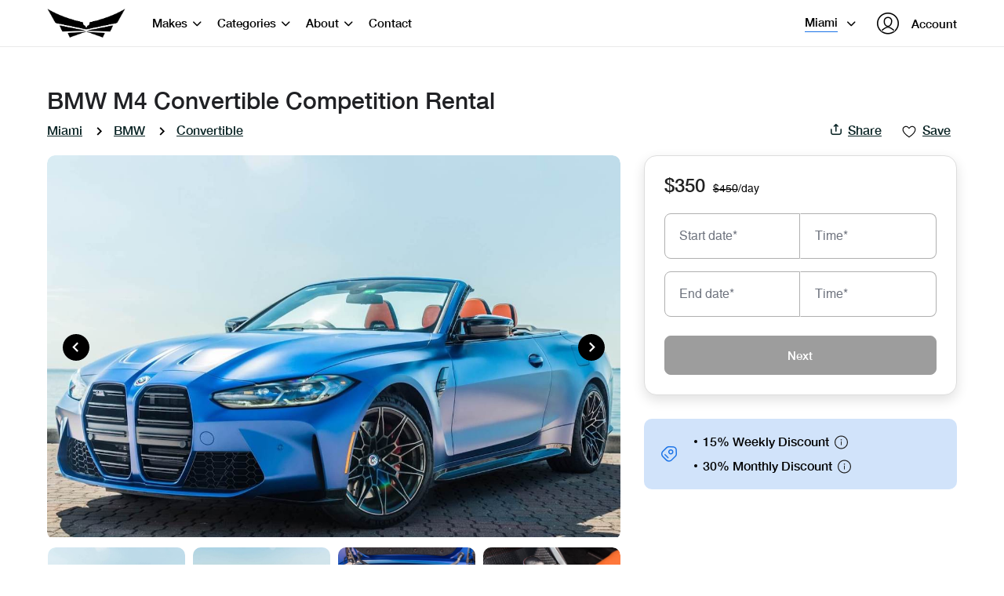

--- FILE ---
content_type: text/html; charset=utf-8
request_url: https://www.falconcarrental.com/fl/miami/bmw/convertible/m4-convertible-competition/276
body_size: 196958
content:
<!DOCTYPE html><html lang="en"><head><link rel="icon" type="image/x-icon" href="https://www.falconcarrental.com/assets/images/favicon.ico"/><link rel="apple-touch-icon" sizes="180x180" href="https://www.falconcarrental.com/assets/images/apple-touch-icon.png"/><link rel="icon" type="image/png" sizes="32x32" href="https://www.falconcarrental.com/assets/images/favicon-32x32.png"/><link rel="icon" type="image/png" sizes="16x16" href="https://www.falconcarrental.com/assets/images/favicon-16x16.png"/><link rel="shortcut icon" type="image/png" href="https://www.falconcarrental.com/assets/images/48_48.png"/><link rel="manifest" href="https://www.falconcarrental.com/assets/images/site.webmanifest"/><meta charSet="utf-8"/><script defer="" strategy="afterInteractive">(function(w,d,s,l,i){w[l]=w[l]||[];w[l].push({'gtm.start':
new Date().getTime(),event:'gtm.js'});var f=d.getElementsByTagName(s)[0],
j=d.createElement(s),dl=l!='dataLayer'?'&l='+l:'';j.async=true;j.src=
'https://www.googletagmanager.com/gtm.js?id='+i+dl;f.parentNode.insertBefore(j,f);
})(window,document,'script','dataLayer','GTM-5JGZZZZ');</script><script defer="">!function(f,b,e,v,n,t,s)
      {if(f.fbq)return;n=f.fbq=function(){n.callMethod?
      n.callMethod.apply(n,arguments):n.queue.push(arguments)};
      if(!f._fbq)f._fbq=n;n.push=n;n.loaded=!0;n.version='2.0';
      n.queue=[];t=b.createElement(e);t.async=!0;
      t.src=v;s=b.getElementsByTagName(e)[0];
      s.parentNode.insertBefore(t,s)}(window, document,'script',
      'https://connect.facebook.net/en_US/fbevents.js');
      fbq('init', '849795385122652');
      fbq('track', 'PageView');</script><noscript><img height="1" width="1" style="display:none"
      src="https://www.facebook.com/tr?id=849795385122652&ev=PageView&noscript=1" /></noscript><meta name="google-site-verification" content="f6MOukTSputsWgop3GEyuuP9a7d_oigRWd_6HBxBlbI"/><meta name="viewport" content="width=device-width, initial-scale=1, maximum-scale=1, user-scalable=0, viewport-fit=cover"/><link rel="profile" href="https://gmpg.org/xfn/11"/><meta name="robots" content="index,follow"/><meta name="googlebot" content="index,follow"/><title>BMW M4 Convertible Competition Rental in Miami</title><meta name="title" content="BMW M4 Convertible Competition Rental in Miami"/><meta name="keywords" content="BMW M4 Convertible Competition Rental Miami , Rent a BMW M4 Convertible Competition Miami"/><meta property="og:locale" content="en_US"/><meta property="og:type" content="website"/><meta property="og:title" content="BMW M4 Convertible Competition Rental in Miami"/><meta property="og:description" content="Rent a BMW M4 Convertible Competition from Falcon Car Rental in Miami. Click here for more info or to reserve the M4 Convertible Competition online!"/><meta property="og:url" content="https://www.falconcarrental.com/fl/miami/bmw/convertible/m4-convertible-competition/276"/><meta property="og:site_name" content="Falcon Car Rental"/><meta property="og:image" content="https://d2j40m88aovabi.cloudfront.net/storage/app/public/high_resolution_image/thumb/238de0b54066f6d6fcee4038a13d269b.jpg"/><meta name="twitter:card" content="summary_large_image"/><meta name="twitter:description" content="Rent a BMW M4 Convertible Competition from Falcon Car Rental in Miami. Click here for more info or to reserve the M4 Convertible Competition online!"/><meta name="twitter:title" content="BMW M4 Convertible Competition Rental in Miami"/><meta name="twitter:image" content="https://d2j40m88aovabi.cloudfront.net/storage/app/public/high_resolution_image/thumb/238de0b54066f6d6fcee4038a13d269b.jpg"/><meta name="description" content="Rent a BMW M4 Convertible Competition from Falcon Car Rental in Miami. Click here for more info or to reserve the M4 Convertible Competition online!"/><meta name="next-head-count" content="24"/><link rel="preload" href="/_next/static/css/7624e15fa74810958c7b.css" as="style"/><link rel="stylesheet" href="/_next/static/css/7624e15fa74810958c7b.css" data-n-g=""/><link rel="preload" href="/_next/static/css/baa432b3476232f278bb.css" as="style"/><link rel="stylesheet" href="/_next/static/css/baa432b3476232f278bb.css" data-n-p=""/><noscript data-n-css=""></noscript><link rel="preload" href="/_next/static/chunks/webpack-88065adcab6c5b24c638.js" as="script"/><link rel="preload" href="/_next/static/chunks/framework.48a441fb05b6de80f4b9.js" as="script"/><link rel="preload" href="/_next/static/chunks/621c03915b061133cee9f249931a7ccf91bd99ad.9bbef0c4a704f8317b8e.js" as="script"/><link rel="preload" href="/_next/static/chunks/main-dc9b45756f631344b9f4.js" as="script"/><link rel="preload" href="/_next/static/chunks/2852872c.0fc3e5d5c5a27d094e30.js" as="script"/><link rel="preload" href="/_next/static/chunks/75fc9c18.69394b48f3a89476aca3.js" as="script"/><link rel="preload" href="/_next/static/chunks/613c5909450afac21f323fe1b28396c0917da803.30c53828f09bd98d595c.js" as="script"/><link rel="preload" href="/_next/static/chunks/55358294bb90abe50a080a247eaeee07bdd1ed30.e99f952d0187e1f87f52.js" as="script"/><link rel="preload" href="/_next/static/chunks/38d49a7736f740356e05a7057e89882e213ca3fc.7a2be0901b8deb0aae7d.js" as="script"/><link rel="preload" href="/_next/static/chunks/pages/_app-112c88008b5579bc6c3e.js" as="script"/><link rel="preload" href="/_next/static/chunks/29107295.3b013bbcce177b8145d1.js" as="script"/><link rel="preload" href="/_next/static/chunks/94726e6d.dc994ff8e45799854dc9.js" as="script"/><link rel="preload" href="/_next/static/chunks/b637e9a5.c21cd187532448537971.js" as="script"/><link rel="preload" href="/_next/static/chunks/c8e00346721fc99598c27eb36171154dfabc1af4.b721f049485000e18d2f.js" as="script"/><link rel="preload" href="/_next/static/chunks/b50db14a169fd02ead39362ddc45790a13cc5215.9ce6e9f903bda1c06e57.js" as="script"/><link rel="preload" href="/_next/static/chunks/11.9183b7161fe501a725cf.js" as="script"/><link rel="preload" href="/_next/static/chunks/b6fb12e96e414330575696b4353337ff8cdcd7f4.608cbc2dee4e59613ddc.js" as="script"/><link rel="preload" href="/_next/static/chunks/b484c84341fa588239f7fa9f8854e957944abbb6.08f9ead775dc9bdd0ad6.js" as="script"/><link rel="preload" href="/_next/static/chunks/905d691b2543482251146fae8c3efe5b6ecac37d.a011a1dfc52c3889ef09.js" as="script"/><link rel="preload" href="/_next/static/chunks/692f0972ee27a9b3e6b9f3cceeeb505d5cb941ac.cfa66bcc2d58ea5c4bd1.js" as="script"/><link rel="preload" href="/_next/static/chunks/04d5712845cae274a78763bba93c13286a31a289.ff676501e7b66f3eaa0d.js" as="script"/><link rel="preload" href="/_next/static/chunks/e8239257abb825b635361f24286d3691e2cb9c1e.617b568382df15a9dce6.js" as="script"/><link rel="preload" href="/_next/static/chunks/ab3f396927fa0964fd316ce0ceae8a3a93c1ee37.935b70a7b15faccbdc2f.js" as="script"/><link rel="preload" href="/_next/static/chunks/41b95997deaaf2aad096e2f0e22e9361746b2c23.a3948a3c383d333a1612.js" as="script"/><link rel="preload" href="/_next/static/chunks/f2b78684c828f7533422f9fa799c454b700c99d7.db1b1d5dad62aadbceb6.js" as="script"/><link rel="preload" href="/_next/static/chunks/f2b78684c828f7533422f9fa799c454b700c99d7_CSS.ee17212073ffc002002d.js" as="script"/><link rel="preload" href="/_next/static/chunks/pages/%5B...slug%5D-66245a83698d41130c63.js" as="script"/><style id="__jsx-2633849893">#__next{height:100%;}</style><style id="__jsx-4141003799">#nprogress{pointer-events:none;}#nprogress .bar{background:#1B73E7;position:fixed;z-index:9999;top:0;left:0;width:100%;height:3px;}#nprogress .peg{display:block;position:absolute;right:0px;width:100px;height:100%;box-shadow:0 0 10px #1B73E7,0 0 5px #1B73E7;opacity:1;-webkit-transform:rotate(3deg) translate(0px,-4px);-ms-transform:rotate(3deg) translate(0px,-4px);-webkit-transform:rotate(3deg) translate(0px,-4px);-ms-transform:rotate(3deg) translate(0px,-4px);transform:rotate(3deg) translate(0px,-4px);}#nprogress .spinner{display:"block";position:fixed;z-index:1031;top:15px;right:15px;}#nprogress .spinner-icon{width:18px;height:18px;box-sizing:border-box;border:solid 2px transparent;border-top-color:#1B73E7;border-left-color:#1B73E7;border-radius:50%;-webkit-animation:nprogresss-spinner 400ms linear infinite;-webkit-animation:nprogress-spinner 400ms linear infinite;animation:nprogress-spinner 400ms linear infinite;}.nprogress-custom-parent{overflow:hidden;position:relative;}.nprogress-custom-parent #nprogress .spinner,.nprogress-custom-parent #nprogress .bar{position:absolute;}@-webkit-keyframes nprogress-spinner{0%{-webkit-transform:rotate(0deg);}100%{-webkit-transform:rotate(360deg);}}@-webkit-keyframes nprogress-spinner{0%{-webkit-transform:rotate(0deg);-ms-transform:rotate(0deg);transform:rotate(0deg);}100%{-webkit-transform:rotate(360deg);-ms-transform:rotate(360deg);transform:rotate(360deg);}}@keyframes nprogress-spinner{0%{-webkit-transform:rotate(0deg);-ms-transform:rotate(0deg);transform:rotate(0deg);}100%{-webkit-transform:rotate(360deg);-ms-transform:rotate(360deg);transform:rotate(360deg);}}</style><style id="__jsx-1210657076">.nprogress-busy-indicator{display:none !important;}</style></head><body id="main-body" class="jsx-2633849893"><noscript class="jsx-2633849893"><iframe src="https://www.googletagmanager.com/ns.html?id=GTM-5JGZZZZ"
height="0" width="0" style="display:none;visibility:hidden"></iframe></noscript><div id="__next"><div class="main-wrapper header-sticky"><div></div><header class="header hasTheBot   
        
        "><div class="custom-container"><nav class="navbar navbar-expand navbar-light"><div class="header-logo"><span class="p-0 navbar-brand"><div class="logo-img"><img src="/_next/static/images/logo-white-d5e794f9579e2c22869207aff4f4d284.png" height="50" width="132" objectFit="contain" title="Falcon car rental" alt="Falcon car rental"/></div></span></div><div class="header-left"><div class="navbar-toggler d-block d-tab-none"><span class="nav-line"></span></div><div class="overlay"></div><div class="pr-0  navbar-collapse collapse" id="basic-navbar-nav"><div class="d-flex flex-column w-100"><span class="icon icon-close d-inline-block d-tab-none"></span><div class="mr-auto navbar-nav"><div class="nav-link cursor-pointer d-tab-none"><div class="d-flex align-items-center justify-content-between nav-title">Los Angeles<span class="icon icon-down-caret"></span></div><ul class="list-unstyled mb-0 nav-menu custom-dropdown"><li class="dropdown-items"><a title="Los Angeles" href="/">Los Angeles</a><a title="Miami" href="fl/miami">Miami</a></li></ul></div><div class="nav-link cursor-pointer"><div class="d-flex align-items-center justify-content-between nav-title">Makes <span class="icon icon-down-caret"></span></div><ul class="list-unstyled mb-0 nav-menu custom-dropdown"><li class="dropdown-items"><a title="Rolls-Royce" href="/ca/los-angeles/rolls-royce">Rolls-Royce</a><a title="Bentley" href="/ca/los-angeles/bentley">Bentley</a><a title="Aston Martin" href="/ca/los-angeles/aston-martin">Aston Martin</a><a title="Lamborghini" href="/ca/los-angeles/lamborghini">Lamborghini</a><a title="McLaren" href="/ca/los-angeles/mclaren">McLaren</a></li><li class="dropdown-items"><a title="Porsche" href="/ca/los-angeles/porsche">Porsche</a><a title="Mercedes" href="/ca/los-angeles/mercedes">Mercedes</a><a title="BMW" href="/ca/los-angeles/bmw">BMW</a><a title="Range Rover" href="/ca/los-angeles/range-rover">Range Rover</a><a title="Cadillac" href="/ca/los-angeles/cadillac">Cadillac</a></li><li class="dropdown-items"><a title="Tesla" href="/ca/los-angeles/tesla">Tesla</a></li></ul></div><div class="nav-link cursor-pointer"><div class="d-flex align-items-center justify-content-between nav-title">Categories<!-- --> <span class="icon icon-down-caret"></span></div><ul class="list-unstyled mb-0 nav-menu custom-dropdown"><li class="dropdown-items"><a title="Supercar" href="/ca/los-angeles/supercar">Supercar</a><a title="Convertible" href="/ca/los-angeles/convertible">Convertible</a><a title="SUV" href="/ca/los-angeles/suv">SUV</a><a title="Chauffeur" href="/ca/los-angeles/chauffeur">Chauffeur</a><a title="EV" href="/ca/los-angeles/ev">EV</a></li><li class="dropdown-items"><a title="Coupe | Sports" href="/ca/los-angeles/coupe-sports">Coupe | Sports</a><a title="Sedan | 4-Door" href="/ca/los-angeles/sedan-4-door">Sedan | 4-Door</a><a title="Ultra-Luxury" href="/ca/los-angeles/ultra-luxury">Ultra-Luxury</a></li></ul></div><div class="nav-link cursor-pointer"><div class="d-flex align-items-center justify-content-between nav-title">About <span class="icon icon-down-caret"></span></div><ul class="list-unstyled mb-0 nav-menu custom-dropdown"><li class="dropdown-items"><a title="About Us" href="/about">About Us</a><a title="FAQs" href="/faqs">FAQs</a><a title="Blog" href="/blog">Blog</a></li></ul></div></div></div><div class="w-100 d-block d-tab-none mobile-menu-bottom"><button type="button" class="text-uppercase w-100 font-14 mb-10 btn btn-primary">Log in / Sign up</button><button type="button" class="btn btn-danger text-uppercase w-100 font-14 btn btn-primary">Reserve Now</button></div></div><ul class="d-flex justify-content-center align-items-center list-unstyled mb-0 header-right"><li class="select-link"><style data-emotion="css b62m3t-container">.css-b62m3t-container{position:relative;box-sizing:border-box;}</style><div class=" css-b62m3t-container"><style data-emotion="css 7pg0cj-a11yText">.css-7pg0cj-a11yText{z-index:9999;border:0;clip:rect(1px, 1px, 1px, 1px);height:1px;width:1px;position:absolute;overflow:hidden;padding:0;white-space:nowrap;}</style><span id="react-select-location-live-region" class="css-7pg0cj-a11yText"></span><span aria-live="polite" aria-atomic="false" aria-relevant="additions text" role="log" class="css-7pg0cj-a11yText"></span><style data-emotion="css 13cymwt-control">.css-13cymwt-control{-webkit-align-items:center;-webkit-box-align:center;-ms-flex-align:center;align-items:center;cursor:default;display:-webkit-box;display:-webkit-flex;display:-ms-flexbox;display:flex;-webkit-box-flex-wrap:wrap;-webkit-flex-wrap:wrap;-ms-flex-wrap:wrap;flex-wrap:wrap;-webkit-box-pack:justify;-webkit-justify-content:space-between;justify-content:space-between;min-height:38px;outline:0!important;position:relative;-webkit-transition:all 100ms;transition:all 100ms;background-color:hsl(0, 0%, 100%);border-color:hsl(0, 0%, 80%);border-radius:4px;border-style:solid;border-width:1px;box-sizing:border-box;}.css-13cymwt-control:hover{border-color:hsl(0, 0%, 70%);}</style><div class="custom_link__control css-13cymwt-control"><style data-emotion="css hlgwow">.css-hlgwow{-webkit-align-items:center;-webkit-box-align:center;-ms-flex-align:center;align-items:center;display:grid;-webkit-flex:1;-ms-flex:1;flex:1;-webkit-box-flex-wrap:wrap;-webkit-flex-wrap:wrap;-ms-flex-wrap:wrap;flex-wrap:wrap;-webkit-overflow-scrolling:touch;position:relative;overflow:hidden;padding:2px 8px;box-sizing:border-box;}</style><div class="custom_link__value-container css-hlgwow"><style data-emotion="css 1jqq78o-placeholder">.css-1jqq78o-placeholder{grid-area:1/1/2/3;color:hsl(0, 0%, 50%);margin-left:2px;margin-right:2px;box-sizing:border-box;}</style><div class="custom_link__placeholder css-1jqq78o-placeholder" id="react-select-location-placeholder">Select...</div><style data-emotion="css 1hac4vs-dummyInput">.css-1hac4vs-dummyInput{background:0;border:0;caret-color:transparent;font-size:inherit;grid-area:1/1/2/3;outline:0;padding:0;width:1px;color:transparent;left:-100px;opacity:0;position:relative;-webkit-transform:scale(.01);-moz-transform:scale(.01);-ms-transform:scale(.01);transform:scale(.01);}</style><input id="react-select-location-input" tabindex="0" inputMode="none" value="" aria-autocomplete="list" aria-expanded="false" aria-haspopup="true" role="combobox" aria-activedescendant="" aria-readonly="true" aria-describedby="react-select-location-placeholder" class="css-1hac4vs-dummyInput"/></div><style data-emotion="css 1wy0on6">.css-1wy0on6{-webkit-align-items:center;-webkit-box-align:center;-ms-flex-align:center;align-items:center;-webkit-align-self:stretch;-ms-flex-item-align:stretch;align-self:stretch;display:-webkit-box;display:-webkit-flex;display:-ms-flexbox;display:flex;-webkit-flex-shrink:0;-ms-flex-negative:0;flex-shrink:0;box-sizing:border-box;}</style><div class="custom_link__indicators css-1wy0on6"><style data-emotion="css 1u9des2-indicatorSeparator">.css-1u9des2-indicatorSeparator{-webkit-align-self:stretch;-ms-flex-item-align:stretch;align-self:stretch;width:1px;background-color:hsl(0, 0%, 80%);margin-bottom:8px;margin-top:8px;box-sizing:border-box;}</style><span class="custom_link__indicator-separator css-1u9des2-indicatorSeparator"></span><style data-emotion="css 1xc3v61-indicatorContainer">.css-1xc3v61-indicatorContainer{display:-webkit-box;display:-webkit-flex;display:-ms-flexbox;display:flex;-webkit-transition:color 150ms;transition:color 150ms;color:hsl(0, 0%, 80%);padding:8px;box-sizing:border-box;}.css-1xc3v61-indicatorContainer:hover{color:hsl(0, 0%, 60%);}</style><div class="custom_link__indicator custom_link__dropdown-indicator css-1xc3v61-indicatorContainer" aria-hidden="true"><style data-emotion="css 8mmkcg">.css-8mmkcg{display:inline-block;fill:currentColor;line-height:1;stroke:currentColor;stroke-width:0;}</style><svg height="20" width="20" viewBox="0 0 20 20" aria-hidden="true" focusable="false" class="css-8mmkcg"><path d="M4.516 7.548c0.436-0.446 1.043-0.481 1.576 0l3.908 3.747 3.908-3.747c0.533-0.481 1.141-0.446 1.574 0 0.436 0.445 0.408 1.197 0 1.615-0.406 0.418-4.695 4.502-4.695 4.502-0.217 0.223-0.502 0.335-0.787 0.335s-0.57-0.112-0.789-0.335c0 0-4.287-4.084-4.695-4.502s-0.436-1.17 0-1.615z"></path></svg></div></div></div></div></li><li><div class="user-login"><div class="d-flex align-items-center font-18 fw-medium cursor-pointer user-link"><span class="icon icon-user font-24 mr-3"></span>Account</div></div></li></ul></div><div class="d-block d-sm-none"><span class="icon icon-export"></span></div></nav></div></header><main class="main-layout flex-shrink-0"> <section class="car-details "><div class="custom-container"><div class="d-none d-lg-flex justify-content-between car-details-head"><div class="d-flex align-items-center car-name"><h1 class="content-title mb-0">BMW M4 Convertible Competition<!-- --> Rental</h1></div></div><div class="d-none d-lg-flex justify-content-between align-items-center mb-3"><nav aria-label="breadcrumb" class="breadcrumb-content"><ol class="breadcrumb"><li class="breadcrumb-item"><a href="/">Los Angeles</a></li><li class="breadcrumb-item"><a href="/fl/miami/bmw">BMW</a></li><li class="breadcrumb-item"><a href="/fl/miami/convertible">Convertible</a></li> </ol></nav><div class="sharing-group"><button type="button" class="btn btn-outline-light"><div><span class="icon icon-export mr-10 font-14"></span><span class="text-decoration-underline shares-text">Share</span></div></button><button type="button" class="btn btn-outline-light"><span class="icon"><svg class="icon-empty-heart" viewBox="0 0 32 32" aria-hidden="true" role="presentation" focusable="false"><path d="m16 28c7-4.733 14-10 14-17 0-1.792-.683-3.583-2.05-4.95-1.367-1.366-3.158-2.05-4.95-2.05-1.791 0-3.583.684-4.949 2.05l-2.051 2.051-2.05-2.051c-1.367-1.366-3.158-2.05-4.95-2.05-1.791 0-3.583.684-4.949 2.05-1.367 1.367-2.051 3.158-2.051 4.95 0 7 7 12.267 14 17z"></path></svg></span><span class="text-decoration-underline shares-text">Save</span></button></div></div><div class="d-flex justify-content-between flex-column flex-lg-row car-detail-slider exotic-car"><div class="left-content"><div class="car-details-slider position-relative"><div class="slick-slider car-slider slick-initialized" dir="ltr"><button type="button" data-role="none" class="slick-arrow slick-prev slick-disabled" style="display:block"> <!-- -->Previous</button><div class="slick-list"><div class="slick-track" style="width:1500%;left:0%"><div data-index="0" class="slick-slide slick-active slick-current" tabindex="-1" aria-hidden="false" style="outline:none;width:6.666666666666667%"><div><div class="slider-items" data-fancybox="gallery" data-preload="false" data-src="https://d2j40m88aovabi.cloudfront.net/storage/app/public/vehicle/main/1e45fa97bbf5d6ea163866d3321fedb1.jpg" tabindex="-1" style="width:100%;display:inline-block"><picture><source srcSet="https://d2j40m88aovabi.cloudfront.net/storage/app/public/vehicle/main/1e45fa97bbf5d6ea163866d3321fedb1.jpg" type="image/webp" alt="BMW M4 Convertible Rental Miami" title="BMW M4 Convertible Rental Miami"/><source srcSet="https://d2j40m88aovabi.cloudfront.net/storage/app/public/vehicle/main/1e45fa97bbf5d6ea163866d3321fedb1.jpg" type="image/jpg" alt="BMW M4 Convertible Rental Miami" title="BMW M4 Convertible Rental Miami"/><img src="https://d2j40m88aovabi.cloudfront.net/storage/app/public/vehicle/main/1e45fa97bbf5d6ea163866d3321fedb1.jpg" width="100%" alt="BMW M4 Convertible Rental Miami" title="BMW M4 Convertible Rental Miami"/></picture></div></div></div><div data-index="1" class="slick-slide" tabindex="-1" aria-hidden="true" style="outline:none;width:6.666666666666667%"><div><div class="slider-items" data-fancybox="gallery" data-preload="false" data-src="https://d2j40m88aovabi.cloudfront.net/storage/app/public/vehicle/main/6e82404d87131a0b965c32e13e97d531.jpg" tabindex="-1" style="width:100%;display:inline-block"><picture><source srcSet="https://d2j40m88aovabi.cloudfront.net/storage/app/public/vehicle/main/6e82404d87131a0b965c32e13e97d531.jpg" type="image/webp" alt="BMW M4 Convertible Rental Miami" title="BMW M4 Convertible Rental Miami"/><source srcSet="https://d2j40m88aovabi.cloudfront.net/storage/app/public/vehicle/main/6e82404d87131a0b965c32e13e97d531.jpg" type="image/jpg" alt="BMW M4 Convertible Rental Miami" title="BMW M4 Convertible Rental Miami"/><img src="https://d2j40m88aovabi.cloudfront.net/storage/app/public/vehicle/main/6e82404d87131a0b965c32e13e97d531.jpg" width="100%" alt="BMW M4 Convertible Rental Miami" title="BMW M4 Convertible Rental Miami"/></picture></div></div></div><div data-index="2" class="slick-slide" tabindex="-1" aria-hidden="true" style="outline:none;width:6.666666666666667%"><div><div class="slider-items" data-fancybox="gallery" data-preload="false" data-src="https://d2j40m88aovabi.cloudfront.net/storage/app/public/vehicle/main/5b0276dccf32187bac38e69e4f975686.jpg" tabindex="-1" style="width:100%;display:inline-block"><picture><source srcSet="https://d2j40m88aovabi.cloudfront.net/storage/app/public/vehicle/main/5b0276dccf32187bac38e69e4f975686.jpg" type="image/webp" alt="BMW M4 Convertible Rental" title="BMW M4 Convertible Rental"/><source srcSet="https://d2j40m88aovabi.cloudfront.net/storage/app/public/vehicle/main/5b0276dccf32187bac38e69e4f975686.jpg" type="image/jpg" alt="BMW M4 Convertible Rental" title="BMW M4 Convertible Rental"/><img src="https://d2j40m88aovabi.cloudfront.net/storage/app/public/vehicle/main/5b0276dccf32187bac38e69e4f975686.jpg" width="100%" alt="BMW M4 Convertible Rental" title="BMW M4 Convertible Rental"/></picture></div></div></div><div data-index="3" class="slick-slide" tabindex="-1" aria-hidden="true" style="outline:none;width:6.666666666666667%"><div><div class="slider-items" data-fancybox="gallery" data-preload="false" data-src="https://d2j40m88aovabi.cloudfront.net/storage/app/public/vehicle/main/2f780c0b2b85aa5bf6e29cbb4e9f47f4.jpg" tabindex="-1" style="width:100%;display:inline-block"><picture><source srcSet="https://d2j40m88aovabi.cloudfront.net/storage/app/public/vehicle/main/2f780c0b2b85aa5bf6e29cbb4e9f47f4.jpg" type="image/webp" alt="Rent A BMW M4 Convertible In Miami" title="Rent A BMW M4 Convertible In Miami"/><source srcSet="https://d2j40m88aovabi.cloudfront.net/storage/app/public/vehicle/main/2f780c0b2b85aa5bf6e29cbb4e9f47f4.jpg" type="image/jpg" alt="Rent A BMW M4 Convertible In Miami" title="Rent A BMW M4 Convertible In Miami"/><img src="https://d2j40m88aovabi.cloudfront.net/storage/app/public/vehicle/main/2f780c0b2b85aa5bf6e29cbb4e9f47f4.jpg" width="100%" alt="Rent A BMW M4 Convertible In Miami" title="Rent A BMW M4 Convertible In Miami"/></picture></div></div></div><div data-index="4" class="slick-slide" tabindex="-1" aria-hidden="true" style="outline:none;width:6.666666666666667%"><div><div class="slider-items" data-fancybox="gallery" data-preload="false" data-src="https://d2j40m88aovabi.cloudfront.net/storage/app/public/vehicle/main/b3d07ec3ca9f03df01881da157a8e491.jpg" tabindex="-1" style="width:100%;display:inline-block"><picture><source srcSet="https://d2j40m88aovabi.cloudfront.net/storage/app/public/vehicle/main/b3d07ec3ca9f03df01881da157a8e491.jpg" type="image/webp" alt="Rent A BMW M4 Convertible In Miami" title="Rent A BMW M4 Convertible In Miami"/><source srcSet="https://d2j40m88aovabi.cloudfront.net/storage/app/public/vehicle/main/b3d07ec3ca9f03df01881da157a8e491.jpg" type="image/jpg" alt="Rent A BMW M4 Convertible In Miami" title="Rent A BMW M4 Convertible In Miami"/><img src="https://d2j40m88aovabi.cloudfront.net/storage/app/public/vehicle/main/b3d07ec3ca9f03df01881da157a8e491.jpg" width="100%" alt="Rent A BMW M4 Convertible In Miami" title="Rent A BMW M4 Convertible In Miami"/></picture></div></div></div><div data-index="5" class="slick-slide" tabindex="-1" aria-hidden="true" style="outline:none;width:6.666666666666667%"><div><div class="slider-items" data-fancybox="gallery" data-preload="false" data-src="https://d2j40m88aovabi.cloudfront.net/storage/app/public/vehicle/main/e125c991a185b758b4ff2f4d1b79470e.jpg" tabindex="-1" style="width:100%;display:inline-block"><picture><source srcSet="https://d2j40m88aovabi.cloudfront.net/storage/app/public/vehicle/main/e125c991a185b758b4ff2f4d1b79470e.jpg" type="image/webp" alt="BMW M4 Convertible For Rent In Miami" title="BMW M4 Convertible For Rent In Miami"/><source srcSet="https://d2j40m88aovabi.cloudfront.net/storage/app/public/vehicle/main/e125c991a185b758b4ff2f4d1b79470e.jpg" type="image/jpg" alt="BMW M4 Convertible For Rent In Miami" title="BMW M4 Convertible For Rent In Miami"/><img src="https://d2j40m88aovabi.cloudfront.net/storage/app/public/vehicle/main/e125c991a185b758b4ff2f4d1b79470e.jpg" width="100%" alt="BMW M4 Convertible For Rent In Miami" title="BMW M4 Convertible For Rent In Miami"/></picture></div></div></div><div data-index="6" class="slick-slide" tabindex="-1" aria-hidden="true" style="outline:none;width:6.666666666666667%"><div><div class="slider-items" data-fancybox="gallery" data-preload="false" data-src="https://d2j40m88aovabi.cloudfront.net/storage/app/public/vehicle/main/f2864128decfb976fb2c063ecdfbb079.jpg" tabindex="-1" style="width:100%;display:inline-block"><picture><source srcSet="https://d2j40m88aovabi.cloudfront.net/storage/app/public/vehicle/main/f2864128decfb976fb2c063ecdfbb079.jpg" type="image/webp" alt="BMW M4 Convertible Rental Miami" title="BMW M4 Convertible Rental Miami"/><source srcSet="https://d2j40m88aovabi.cloudfront.net/storage/app/public/vehicle/main/f2864128decfb976fb2c063ecdfbb079.jpg" type="image/jpg" alt="BMW M4 Convertible Rental Miami" title="BMW M4 Convertible Rental Miami"/><img src="https://d2j40m88aovabi.cloudfront.net/storage/app/public/vehicle/main/f2864128decfb976fb2c063ecdfbb079.jpg" width="100%" alt="BMW M4 Convertible Rental Miami" title="BMW M4 Convertible Rental Miami"/></picture></div></div></div><div data-index="7" class="slick-slide" tabindex="-1" aria-hidden="true" style="outline:none;width:6.666666666666667%"><div><div class="slider-items" data-fancybox="gallery" data-preload="false" data-src="https://d2j40m88aovabi.cloudfront.net/storage/app/public/vehicle/main/652078ac6e3f8be2689a386969242b8a.jpg" tabindex="-1" style="width:100%;display:inline-block"><picture><source srcSet="https://d2j40m88aovabi.cloudfront.net/storage/app/public/vehicle/main/652078ac6e3f8be2689a386969242b8a.jpg" type="image/webp" alt="Rent A BMW M4 Convertible In Miami" title="Rent A BMW M4 Convertible In Miami"/><source srcSet="https://d2j40m88aovabi.cloudfront.net/storage/app/public/vehicle/main/652078ac6e3f8be2689a386969242b8a.jpg" type="image/jpg" alt="Rent A BMW M4 Convertible In Miami" title="Rent A BMW M4 Convertible In Miami"/><img src="https://d2j40m88aovabi.cloudfront.net/storage/app/public/vehicle/main/652078ac6e3f8be2689a386969242b8a.jpg" width="100%" alt="Rent A BMW M4 Convertible In Miami" title="Rent A BMW M4 Convertible In Miami"/></picture></div></div></div><div data-index="8" class="slick-slide" tabindex="-1" aria-hidden="true" style="outline:none;width:6.666666666666667%"><div><div class="slider-items" data-fancybox="gallery" data-preload="false" data-src="https://d2j40m88aovabi.cloudfront.net/storage/app/public/vehicle/main/1e7d914a08b731fc421d66e8dc4195ec.jpg" tabindex="-1" style="width:100%;display:inline-block"><picture><source srcSet="https://d2j40m88aovabi.cloudfront.net/storage/app/public/vehicle/main/1e7d914a08b731fc421d66e8dc4195ec.jpg" type="image/webp" alt="BMW M4 Convertible For Rent In Miami" title="BMW M4 Convertible For Rent In Miami"/><source srcSet="https://d2j40m88aovabi.cloudfront.net/storage/app/public/vehicle/main/1e7d914a08b731fc421d66e8dc4195ec.jpg" type="image/jpg" alt="BMW M4 Convertible For Rent In Miami" title="BMW M4 Convertible For Rent In Miami"/><img src="https://d2j40m88aovabi.cloudfront.net/storage/app/public/vehicle/main/1e7d914a08b731fc421d66e8dc4195ec.jpg" width="100%" alt="BMW M4 Convertible For Rent In Miami" title="BMW M4 Convertible For Rent In Miami"/></picture></div></div></div><div data-index="9" class="slick-slide" tabindex="-1" aria-hidden="true" style="outline:none;width:6.666666666666667%"><div><div class="slider-items" data-fancybox="gallery" data-preload="false" data-src="https://d2j40m88aovabi.cloudfront.net/storage/app/public/vehicle/main/435cab545b04507aea57b075e3d0662c.jpg" tabindex="-1" style="width:100%;display:inline-block"><picture><source srcSet="https://d2j40m88aovabi.cloudfront.net/storage/app/public/vehicle/main/435cab545b04507aea57b075e3d0662c.jpg" type="image/webp" alt="Rent A BMW M4 Convertible In Miami" title="Rent A BMW M4 Convertible In Miami"/><source srcSet="https://d2j40m88aovabi.cloudfront.net/storage/app/public/vehicle/main/435cab545b04507aea57b075e3d0662c.jpg" type="image/jpg" alt="Rent A BMW M4 Convertible In Miami" title="Rent A BMW M4 Convertible In Miami"/><img src="https://d2j40m88aovabi.cloudfront.net/storage/app/public/vehicle/main/435cab545b04507aea57b075e3d0662c.jpg" width="100%" alt="Rent A BMW M4 Convertible In Miami" title="Rent A BMW M4 Convertible In Miami"/></picture></div></div></div><div data-index="10" class="slick-slide" tabindex="-1" aria-hidden="true" style="outline:none;width:6.666666666666667%"><div><div class="slider-items" data-fancybox="gallery" data-preload="false" data-src="https://d2j40m88aovabi.cloudfront.net/storage/app/public/vehicle/main/f7f49fdce9e18ba9ea72709837138d06.jpg" tabindex="-1" style="width:100%;display:inline-block"><picture><source srcSet="https://d2j40m88aovabi.cloudfront.net/storage/app/public/vehicle/main/f7f49fdce9e18ba9ea72709837138d06.jpg" type="image/webp" alt="BMW M4 Convertible Rental" title="BMW M4 Convertible Rental"/><source srcSet="https://d2j40m88aovabi.cloudfront.net/storage/app/public/vehicle/main/f7f49fdce9e18ba9ea72709837138d06.jpg" type="image/jpg" alt="BMW M4 Convertible Rental" title="BMW M4 Convertible Rental"/><img src="https://d2j40m88aovabi.cloudfront.net/storage/app/public/vehicle/main/f7f49fdce9e18ba9ea72709837138d06.jpg" width="100%" alt="BMW M4 Convertible Rental" title="BMW M4 Convertible Rental"/></picture></div></div></div><div data-index="11" class="slick-slide" tabindex="-1" aria-hidden="true" style="outline:none;width:6.666666666666667%"><div><div class="slider-items" data-fancybox="gallery" data-preload="false" data-src="https://d2j40m88aovabi.cloudfront.net/storage/app/public/vehicle/main/5b78cb80d9dc5421591020a44107a356.jpg" tabindex="-1" style="width:100%;display:inline-block"><picture><source srcSet="https://d2j40m88aovabi.cloudfront.net/storage/app/public/vehicle/main/5b78cb80d9dc5421591020a44107a356.jpg" type="image/webp" alt="BMW M4 Convertible Rental Miami" title="BMW M4 Convertible Rental Miami"/><source srcSet="https://d2j40m88aovabi.cloudfront.net/storage/app/public/vehicle/main/5b78cb80d9dc5421591020a44107a356.jpg" type="image/jpg" alt="BMW M4 Convertible Rental Miami" title="BMW M4 Convertible Rental Miami"/><img src="https://d2j40m88aovabi.cloudfront.net/storage/app/public/vehicle/main/5b78cb80d9dc5421591020a44107a356.jpg" width="100%" alt="BMW M4 Convertible Rental Miami" title="BMW M4 Convertible Rental Miami"/></picture></div></div></div><div data-index="12" class="slick-slide" tabindex="-1" aria-hidden="true" style="outline:none;width:6.666666666666667%"><div><div class="slider-items" data-fancybox="gallery" data-preload="false" data-src="https://d2j40m88aovabi.cloudfront.net/storage/app/public/vehicle/main/a44abc3cf21d3c3753ecb8beba8defa5.jpg" tabindex="-1" style="width:100%;display:inline-block"><picture><source srcSet="https://d2j40m88aovabi.cloudfront.net/storage/app/public/vehicle/main/a44abc3cf21d3c3753ecb8beba8defa5.jpg" type="image/webp" alt="BMW M4 Convertible For Rent In Miami" title="BMW M4 Convertible For Rent In Miami"/><source srcSet="https://d2j40m88aovabi.cloudfront.net/storage/app/public/vehicle/main/a44abc3cf21d3c3753ecb8beba8defa5.jpg" type="image/jpg" alt="BMW M4 Convertible For Rent In Miami" title="BMW M4 Convertible For Rent In Miami"/><img src="https://d2j40m88aovabi.cloudfront.net/storage/app/public/vehicle/main/a44abc3cf21d3c3753ecb8beba8defa5.jpg" width="100%" alt="BMW M4 Convertible For Rent In Miami" title="BMW M4 Convertible For Rent In Miami"/></picture></div></div></div><div data-index="13" class="slick-slide" tabindex="-1" aria-hidden="true" style="outline:none;width:6.666666666666667%"><div><div class="slider-items" data-fancybox="gallery" data-preload="false" data-src="https://d2j40m88aovabi.cloudfront.net/storage/app/public/vehicle/main/552e9283055feb5b232f21f44fe2e1d9.jpg" tabindex="-1" style="width:100%;display:inline-block"><picture><source srcSet="https://d2j40m88aovabi.cloudfront.net/storage/app/public/vehicle/main/552e9283055feb5b232f21f44fe2e1d9.jpg" type="image/webp" alt="BMW M4 Convertible For Rent In Miami" title="BMW M4 Convertible For Rent In Miami"/><source srcSet="https://d2j40m88aovabi.cloudfront.net/storage/app/public/vehicle/main/552e9283055feb5b232f21f44fe2e1d9.jpg" type="image/jpg" alt="BMW M4 Convertible For Rent In Miami" title="BMW M4 Convertible For Rent In Miami"/><img src="https://d2j40m88aovabi.cloudfront.net/storage/app/public/vehicle/main/552e9283055feb5b232f21f44fe2e1d9.jpg" width="100%" alt="BMW M4 Convertible For Rent In Miami" title="BMW M4 Convertible For Rent In Miami"/></picture></div></div></div><div data-index="14" class="slick-slide" tabindex="-1" aria-hidden="true" style="outline:none;width:6.666666666666667%"><div><div class="slider-items" data-fancybox="gallery" data-preload="false" data-src="https://d2j40m88aovabi.cloudfront.net/storage/app/public/vehicle/main/eb8858821d9ceb369f01099161a9eba3.jpg" tabindex="-1" style="width:100%;display:inline-block"><picture><source srcSet="https://d2j40m88aovabi.cloudfront.net/storage/app/public/vehicle/main/eb8858821d9ceb369f01099161a9eba3.jpg" type="image/webp" alt="BMW M4 Convertible Rental" title="BMW M4 Convertible Rental"/><source srcSet="https://d2j40m88aovabi.cloudfront.net/storage/app/public/vehicle/main/eb8858821d9ceb369f01099161a9eba3.jpg" type="image/jpg" alt="BMW M4 Convertible Rental" title="BMW M4 Convertible Rental"/><img src="https://d2j40m88aovabi.cloudfront.net/storage/app/public/vehicle/main/eb8858821d9ceb369f01099161a9eba3.jpg" width="100%" alt="BMW M4 Convertible Rental" title="BMW M4 Convertible Rental"/></picture></div></div></div></div></div><button type="button" data-role="none" class="slick-arrow slick-next" style="display:block"> <!-- -->Next</button></div><div class="slick-slider nav-slider d-none d-sm-block slick-initialized" dir="ltr"><button type="button" data-role="none" class="slick-arrow slick-prev slick-disabled" style="display:block"> <!-- -->Previous</button><div class="slick-list"><div class="slick-track" style="width:375%;left:0%"><div data-index="0" class="slick-slide slick-active slick-current" tabindex="-1" aria-hidden="false" style="outline:none;width:6.666666666666667%"><div><div class="slider-items" tabindex="-1" style="width:100%;display:inline-block"><picture><img src="https://d2j40m88aovabi.cloudfront.net/storage/app/public/vehicle/main/1e45fa97bbf5d6ea163866d3321fedb1.jpg" width="100%" alt="BMW M4 Convertible Rental Miami" title="BMW M4 Convertible Rental Miami"/></picture></div></div></div><div data-index="1" class="slick-slide slick-active" tabindex="-1" aria-hidden="false" style="outline:none;width:6.666666666666667%"><div><div class="slider-items" tabindex="-1" style="width:100%;display:inline-block"><picture><img src="https://d2j40m88aovabi.cloudfront.net/storage/app/public/vehicle/main/6e82404d87131a0b965c32e13e97d531.jpg" width="100%" alt="BMW M4 Convertible Rental Miami" title="BMW M4 Convertible Rental Miami"/></picture></div></div></div><div data-index="2" class="slick-slide slick-active" tabindex="-1" aria-hidden="false" style="outline:none;width:6.666666666666667%"><div><div class="slider-items" tabindex="-1" style="width:100%;display:inline-block"><picture><img src="https://d2j40m88aovabi.cloudfront.net/storage/app/public/vehicle/main/5b0276dccf32187bac38e69e4f975686.jpg" width="100%" alt="BMW M4 Convertible Rental" title="BMW M4 Convertible Rental"/></picture></div></div></div><div data-index="3" class="slick-slide slick-active" tabindex="-1" aria-hidden="false" style="outline:none;width:6.666666666666667%"><div><div class="slider-items" tabindex="-1" style="width:100%;display:inline-block"><picture><img src="https://d2j40m88aovabi.cloudfront.net/storage/app/public/vehicle/main/2f780c0b2b85aa5bf6e29cbb4e9f47f4.jpg" width="100%" alt="Rent A BMW M4 Convertible In Miami" title="Rent A BMW M4 Convertible In Miami"/></picture></div></div></div><div data-index="4" class="slick-slide" tabindex="-1" aria-hidden="true" style="outline:none;width:6.666666666666667%"><div><div class="slider-items" tabindex="-1" style="width:100%;display:inline-block"><picture><img src="https://d2j40m88aovabi.cloudfront.net/storage/app/public/vehicle/main/b3d07ec3ca9f03df01881da157a8e491.jpg" width="100%" alt="Rent A BMW M4 Convertible In Miami" title="Rent A BMW M4 Convertible In Miami"/></picture></div></div></div><div data-index="5" class="slick-slide" tabindex="-1" aria-hidden="true" style="outline:none;width:6.666666666666667%"><div><div class="slider-items" tabindex="-1" style="width:100%;display:inline-block"><picture><img src="https://d2j40m88aovabi.cloudfront.net/storage/app/public/vehicle/main/e125c991a185b758b4ff2f4d1b79470e.jpg" width="100%" alt="BMW M4 Convertible For Rent In Miami" title="BMW M4 Convertible For Rent In Miami"/></picture></div></div></div><div data-index="6" class="slick-slide" tabindex="-1" aria-hidden="true" style="outline:none;width:6.666666666666667%"><div><div class="slider-items" tabindex="-1" style="width:100%;display:inline-block"><picture><img src="https://d2j40m88aovabi.cloudfront.net/storage/app/public/vehicle/main/f2864128decfb976fb2c063ecdfbb079.jpg" width="100%" alt="BMW M4 Convertible Rental Miami" title="BMW M4 Convertible Rental Miami"/></picture></div></div></div><div data-index="7" class="slick-slide" tabindex="-1" aria-hidden="true" style="outline:none;width:6.666666666666667%"><div><div class="slider-items" tabindex="-1" style="width:100%;display:inline-block"><picture><img src="https://d2j40m88aovabi.cloudfront.net/storage/app/public/vehicle/main/652078ac6e3f8be2689a386969242b8a.jpg" width="100%" alt="Rent A BMW M4 Convertible In Miami" title="Rent A BMW M4 Convertible In Miami"/></picture></div></div></div><div data-index="8" class="slick-slide" tabindex="-1" aria-hidden="true" style="outline:none;width:6.666666666666667%"><div><div class="slider-items" tabindex="-1" style="width:100%;display:inline-block"><picture><img src="https://d2j40m88aovabi.cloudfront.net/storage/app/public/vehicle/main/1e7d914a08b731fc421d66e8dc4195ec.jpg" width="100%" alt="BMW M4 Convertible For Rent In Miami" title="BMW M4 Convertible For Rent In Miami"/></picture></div></div></div><div data-index="9" class="slick-slide" tabindex="-1" aria-hidden="true" style="outline:none;width:6.666666666666667%"><div><div class="slider-items" tabindex="-1" style="width:100%;display:inline-block"><picture><img src="https://d2j40m88aovabi.cloudfront.net/storage/app/public/vehicle/main/435cab545b04507aea57b075e3d0662c.jpg" width="100%" alt="Rent A BMW M4 Convertible In Miami" title="Rent A BMW M4 Convertible In Miami"/></picture></div></div></div><div data-index="10" class="slick-slide" tabindex="-1" aria-hidden="true" style="outline:none;width:6.666666666666667%"><div><div class="slider-items" tabindex="-1" style="width:100%;display:inline-block"><picture><img src="https://d2j40m88aovabi.cloudfront.net/storage/app/public/vehicle/main/f7f49fdce9e18ba9ea72709837138d06.jpg" width="100%" alt="BMW M4 Convertible Rental" title="BMW M4 Convertible Rental"/></picture></div></div></div><div data-index="11" class="slick-slide" tabindex="-1" aria-hidden="true" style="outline:none;width:6.666666666666667%"><div><div class="slider-items" tabindex="-1" style="width:100%;display:inline-block"><picture><img src="https://d2j40m88aovabi.cloudfront.net/storage/app/public/vehicle/main/5b78cb80d9dc5421591020a44107a356.jpg" width="100%" alt="BMW M4 Convertible Rental Miami" title="BMW M4 Convertible Rental Miami"/></picture></div></div></div><div data-index="12" class="slick-slide" tabindex="-1" aria-hidden="true" style="outline:none;width:6.666666666666667%"><div><div class="slider-items" tabindex="-1" style="width:100%;display:inline-block"><picture><img src="https://d2j40m88aovabi.cloudfront.net/storage/app/public/vehicle/main/a44abc3cf21d3c3753ecb8beba8defa5.jpg" width="100%" alt="BMW M4 Convertible For Rent In Miami" title="BMW M4 Convertible For Rent In Miami"/></picture></div></div></div><div data-index="13" class="slick-slide" tabindex="-1" aria-hidden="true" style="outline:none;width:6.666666666666667%"><div><div class="slider-items" tabindex="-1" style="width:100%;display:inline-block"><picture><img src="https://d2j40m88aovabi.cloudfront.net/storage/app/public/vehicle/main/552e9283055feb5b232f21f44fe2e1d9.jpg" width="100%" alt="BMW M4 Convertible For Rent In Miami" title="BMW M4 Convertible For Rent In Miami"/></picture></div></div></div><div data-index="14" class="slick-slide" tabindex="-1" aria-hidden="true" style="outline:none;width:6.666666666666667%"><div><div class="slider-items" tabindex="-1" style="width:100%;display:inline-block"><picture><img src="https://d2j40m88aovabi.cloudfront.net/storage/app/public/vehicle/main/eb8858821d9ceb369f01099161a9eba3.jpg" width="100%" alt="BMW M4 Convertible Rental" title="BMW M4 Convertible Rental"/></picture></div></div></div></div></div><button type="button" data-role="none" class="slick-arrow slick-next" style="display:block"> <!-- -->Next</button></div><div class="sm-sharing d-flex d-sm-none"><span class="save-btn icon"><svg class="icon icon-empty-heart" viewBox="0 0 32 32" aria-hidden="true" role="presentation" focusable="false"><path d="m16 28c7-4.733 14-10 14-17 0-1.792-.683-3.583-2.05-4.95-1.367-1.366-3.158-2.05-4.95-2.05-1.791 0-3.583.684-4.949 2.05l-2.051 2.051-2.05-2.051c-1.367-1.366-3.158-2.05-4.95-2.05-1.791 0-3.583.684-4.949 2.05-1.367 1.367-2.051 3.158-2.051 4.95 0 7 7 12.267 14 17z"></path></svg></span></div></div><div class="d-block d-lg-none mobile-car-heading"><nav aria-label="breadcrumb" class="breadcrumb-content"><ol class="breadcrumb"><li class="breadcrumb-item"><a href="/">Los Angeles</a></li><li class="breadcrumb-item"><a href="/fl/miami/bmw">BMW</a></li><li class="breadcrumb-item"><a href="/fl/miami/convertible">Convertible</a></li> </ol></nav><div class="d-flex align-items-start align-items-md-center flex-column flex-md-row car-name"><h1 class="content-title mb-0">BMW M4 Convertible Competition<!-- --> Rental</h1></div></div><div class="d-flex flex-column flex-md-row discount-list"><div class="d-flex align-items-center offer-card"><span class="icon icon-route1"></span><ul class="mb-0 offer-content list-unstyled"><li><span class="dot"></span><span class="text">100<!-- --> free miles a day</span></li><li><span class="dot"></span><span class="text">$<!-- -->2<!-- --> per extra mile</span></li></ul></div><div class="d-flex align-items-center offer-card"><span class="icon icon-dollar-square1"></span><ul class="mb-0 offer-content list-unstyled"><li><span class="dot"></span><span class="text">Security Deposit:<!-- --> <!-- -->$2k - $4k</span><div class="tooltip-wrapper" style="position:relative;display:inline-block"><div><img src="[data-uri]" alt="Tooltip" style="cursor:pointer"/></div></div></li><li class="d-flex align-items-center"><span class="dot"></span><span class="text">Minimum Days:<!-- --> <!-- -->2<!-- --> </span><div class="tooltip-wrapper" style="position:relative;display:inline-block"><div><img src="[data-uri]" alt="Tooltip" style="cursor:pointer"/></div></div></li></ul></div></div><ul class="list-unstyled d-flex justify-content-around align-items-center car-specification"><li><span class="icon icon-engine-new"></span><div class="d-flex flex-column align-items-center align-items-sm-start"><b>Engine</b><em> 503 hp</em></div></li><li><span class="icon icon-car-seat"></span><div class="d-flex flex-column align-items-center align-items-sm-start"><b>Seats</b><em> 4</em></div></li><li><span class="icon icon-mph-new"></span><div class="d-flex flex-column align-items-center align-items-sm-start"><b>0-60 mph</b><em> 4.0 sec</em></div></li><li><span class="icon icon-msrp"></span><div class="d-flex flex-column align-items-center align-items-sm-start"><b>MSRP</b><em> 98k</em></div></li></ul><div class="d-block d-lg-none car-offer-blck-mobile"><div class="d-flex flex-column offer-list"><div class="d-flex align-items-center offer-card"><span class="icon icon-discount1"></span><ul class="mb-0 offer-content list-unstyled"><li class="d-flex align-items-center"><span class="dot"></span><span class="text">15% Weekly Discount</span><div class="tooltip-wrapper" style="position:relative;display:inline-block"><div><img src="[data-uri]" alt="Tooltip" style="cursor:pointer"/></div></div></li><li class="d-flex align-items-center"><span class="dot"></span><span class="text">30% Monthly Discount</span><div class="tooltip-wrapper" style="position:relative;display:inline-block"><div><img src="[data-uri]" alt="Tooltip" style="cursor:pointer"/></div></div></li></ul></div></div></div><h2 class="mb-0 mb-sm-4 cbn-title mt-sm-0 dec-title" id="description">Rent a <!-- -->BMW M4 Convertible Competition</h2><div class="car-description-list"><div class="car-description" id="descriptionParent"><h5>Description</h5><div class="description"><div><span width="0"><span></span><span><p>At Falcon Car Rental, we understand that a luxury rental car is about more than just transportation. It&#x27;s about making a statement, and enjoying a truly unforgettable experience. That&#x27;s why we are proud to offer the BMW M4 <a href="https://www.falconcarrental.com/fl/miami/convertible">Convertible for rent in Miami</a>. This stunning vehicle is the epitome of style, sophistication, and performance, making it the perfect choice for those seeking a luxury convertible rental in Miami.</p><p>From its powerful engine to its comfortable and spacious interior, the BMW M4 Convertible has everything you need for a memorable driving experience. Whether you&#x27;re exploring the city, hitting the beach, or simply cruising the streets of Miami, you&#x27;ll love the thrill of the drive and the attention you&#x27;ll receive behind the wheel of this magnificent vehicle. And with the latest tech and entertainment features, you&#x27;ll never miss a beat while you&#x27;re on the go.</p><p>At Falcon Car Rental, we are committed to providing our customers with the highest level of service. That&#x27;s why we take great care in maintaining our fleet of BMW M4 Convertibles, ensuring that each vehicle is in top condition and ready to provide you with the ultimate driving experience. Book your <a href="https://www.falconcarrental.com/fl/miami/bmw">BMW rental in Miami</a> today and start making memories that will last a lifetime!<br/> </p></span><span style="position:fixed;visibility:hidden;top:0;left:0"><span>... <a href="#" class="d-none d-sm-block">Show More</a></span></span></span></div><span class="d-block d-sm-none"><p>At Falcon Car Rental, we understand that a luxury rental car is about more than just transportation. It&#x27;s about making a statement, and enjoying a truly unforgettable experience. That&#x27;s why we are proud to offer the BMW M4 <a href="https://www.falconcarrental.com/fl/miami/convertible">Convertible for rent in Miami</a>. This stunning vehicle is the epitome of style, sophistication, and performance, making it the perfect choice for those seeking a luxury convertible rental in Miami.</p><p>From its powerful engine to its comfortable and spacious interior, the BMW M4 Convertible has everything you need for a memorable driving experience. Whether you&#x27;re exploring the city, hitting the beach, or simply cruising the streets of Miami, you&#x27;ll love the thrill of the drive and the attention you&#x27;ll receive behind the wheel of this magnificent vehicle. And with the latest tech and entertainment features, you&#x27;ll never miss a beat while you&#x27;re on the go.</p><p>At Falcon Car Rental, we are committed to providing our customers with the highest level of service. That&#x27;s why we take great care in maintaining our fleet of BMW M4 Convertibles, ensuring that each vehicle is in top condition and ready to provide you with the ultimate driving experience. Book your <a href="https://www.falconcarrental.com/fl/miami/bmw">BMW rental in Miami</a> today and start making memories that will last a lifetime!<br/> </p></span></div></div></div></div><div class="right-content d-none d-lg-block"><div class="inner-wrap ln-normal"><div class="card time-range"><div class="d-flex align-items-start justify-content-between"><span class="d-flex align-items-end car-price"><span class="discounted_rate text-dark ff-hel-med">$<!-- -->350</span><small class="text-black"><del>$<!-- -->450</del>/day</small></span></div><form class="select-date-range"><div class="d-flex input-field"><div class="floating-form"><div class="floating-form-group form-group"><input type="text" placeholder="Start Date" name="startDate" id="startDate123" class="floating-input pe-none form-control"/><label class="floating-label form-label" for="startDate123">Start Date*</label></div></div><div class="floating-form"><div class="floating-form-group select-option form-group"><select id="time.ControlSelect" class="floating-input form-control"></select><label class="floating-label form-label" for="time.ControlSelect">Time*</label></div></div></div><div class="d-flex input-field"><div class="floating-form"><div class="floating-form-group form-group"><input type="text" placeholder="End Date" name="endDate" id="endDate" class="floating-input pe-none form-control"/><label class="floating-label form-label" for="endDate">End Date*</label></div></div><div class="floating-form"><div class="floating-form-group select-option form-group"><select id="time.ControlSelect" class="floating-input form-control"></select><label class="floating-label form-label" for="time.ControlSelect">Time*</label></div></div></div><button disabled="" type="button" class="w-100 btn-primary-light mt-2 gtStep1  btn btn-primary">Next</button></form></div><div class="d-flex flex-column offer-list"><div class="d-flex align-items-center offer-card"><span class="icon icon-discount1"></span><ul class="mb-0 offer-content list-unstyled"><li class="d-flex align-items-center"><span class="dot"></span><span class="text">15% Weekly Discount</span><div class="tooltip-wrapper" style="position:relative;display:inline-block"><div><img src="[data-uri]" alt="Tooltip" style="cursor:pointer"/></div></div></li><li class="d-flex align-items-center"><span class="dot"></span><span class="text">30% Monthly Discount</span><div class="tooltip-wrapper" style="position:relative;display:inline-block"><div><img src="[data-uri]" alt="Tooltip" style="cursor:pointer"/></div></div></li></ul></div></div></div></div></div></div></section><div class="custom-container"><div class="section-divider wb-section"></div></div><section class="may-also-like "><div class="custom-container"><div class="section-heading detail-heading"><h3 class="mb-0">You may also like</h3></div></div><div class="also-like-card"><div class="row"><div class="col-md-4" id="0"><div class="slider-boxes-inner"><a href="/fl/miami/bmw/convertible/i8-roadster/330"><div class="slider-box-img drive-car-dp"><picture><img src="https://d2j40m88aovabi.cloudfront.net/storage/app/public/vehicle/main/7bb85bf8c913e3a02e1bcee5ce98c127.jpg" alt="BMW i8 Roadster" class="img-fluid drive-car-dp"/></picture></div></a><div class="slider-box-details"><h5 class="d-flex flex-column mb-0 overflow-hidden"><span class="slider-cbn text-uppercase font-16 ff-hel-reg text-black">BMW</span><span class="slider-cbmn font-22 ff-hel-reg text-black text-truncate">i8 Roadster</span></h5><div class="d-flex flex-column car-price"><span class="d-flex flex-column ff-hel-reg text-black text-right card-price"><span class="text-black ff-hel-med">$<!-- -->590</span><small class="text-black font-16">per day</small></span></div></div></div></div><div class="col-md-4" id="1"><div class="slider-boxes-inner"><a href="/fl/miami/porsche/convertible/911-carrera-s-cabriolet/309"><div class="slider-box-img drive-car-dp"><picture><img src="https://d2j40m88aovabi.cloudfront.net/storage/app/public/vehicle/main/6fb34f398ca323bad7245e91e57ae78b.jpg" alt="Porsche 911 Carrera S Cabriolet" class="img-fluid drive-car-dp"/></picture></div></a><div class="slider-box-details"><h5 class="d-flex flex-column mb-0 overflow-hidden"><span class="slider-cbn text-uppercase font-16 ff-hel-reg text-black">Porsche</span><span class="slider-cbmn font-22 ff-hel-reg text-black text-truncate">911 Carrera S Cabriolet</span></h5><div class="d-flex flex-column car-price"><span class="d-flex flex-column ff-hel-reg text-black text-right card-price"><span class="text-primary ff-hel-med">$<!-- -->595</span><small class="text-black font-16"> <del>$<!-- -->750</del>/day</small></span></div></div></div></div><div class="col-md-4" id="2"><div class="slider-boxes-inner"><a href="/fl/miami/mercedes/convertible/amg-sl-55-2023/315"><div class="slider-box-img drive-car-dp"><picture><img src="https://d2j40m88aovabi.cloudfront.net/storage/app/public/vehicle/main/e860e6a3e93e98e022c119d8936c29f7.jpg" alt="Mercedes-AMG SL 55 2023" class="img-fluid drive-car-dp"/></picture></div></a><div class="slider-box-details"><h5 class="d-flex flex-column mb-0 overflow-hidden"><span class="slider-cbn text-uppercase font-16 ff-hel-reg text-black">Mercedes</span><span class="slider-cbmn font-22 ff-hel-reg text-black text-truncate">AMG SL 55 2023</span></h5><div class="d-flex flex-column car-price"><span class="d-flex flex-column ff-hel-reg text-black text-right card-price"><span class="text-primary ff-hel-med">$<!-- -->595</span><small class="text-black font-16"> <del>$<!-- -->750</del>/day</small></span></div></div></div></div></div></div></section><div class="d-flex d-lg-none justify-content-between align-items-center bottom-filed safe-area-bottom"><span class="d-flex align-items-start flex-column car-price"><span class="discounted_rate font-20 ff-hel-med text-dark">$<!-- -->350</span><small class="text-dark"><del>$<!-- -->450</del>/day</small></span><button type="button" class="w-100 btn-primary btn btn-primary">Select Dates</button></div><div class="success-popup error hide"><div class="success-popup-backdrop"></div><div class="success-popup-inner"><div class="success-popup-body"><div class="icon-box"><span class="icon icon-check success-icon mr-0"></span><span class="icon icon-close-2 error-icon mr-0"></span></div><span class="success-text"></span></div></div></div><div class="success-popup  hide"><div class="success-popup-backdrop"></div><div class="success-popup-inner"><div class="success-popup-body"><div class="icon-box"><span class="icon icon-check success-icon mr-0"></span><span class="icon icon-close-2 error-icon mr-0"></span></div><span class="success-text">Link copied</span></div></div></div> </main><footer class="site-footer mt-auto "><div class="footer-wrapper"><div class="custom-container"><div class="row"><div class="col-sm-6 col-lg-3"><div class="footer-item h-100"><h3 class="font-18">Company</h3><ul class="list-unstyled footer-menu"><li><a class="menu-link" title="About Us" href="/about">About Us</a></li><li><a class="menu-link" title="Reserve Now" href="/vehiclebooking">Reserve Now</a></li><li><a class="menu-link" title="Blog" href="/blog">Blog</a></li><li><a class="menu-link" title="FAQs" href="/faqs">FAQs</a></li><li><a class="menu-link" title="Contact Us" href="/contact-us">Contact Us</a></li><li><a class="menu-link" title="One Day" href="/rent-an-exotic-car-for-the-day">One Day</a></li><li><a class="menu-link" title="High End" href="/high-end-car-rentals">High End</a></li><li><a class="menu-link" title="Long Term" href="/long-term-exotic-car-rental">Long Term</a></li><li class="dropdown-items"><a class="menu-link" title="Weddings" href="/ca/los-angeles/wedding-car-rental">Weddings</a></li><li class="dropdown-items"><a class="menu-link" title="Production" href="/ca/los-angeles/production-car-rental">Production</a></li><li class="dropdown-items"><a class="menu-link" title="Proms" href="/ca/los-angeles/prom-car-rental">Proms</a></li></ul></div></div><div class="col-sm-6 col-lg-3"><div class="footer-item footer-two-column"><h3 class="font-18">Makes</h3><ul class="list-unstyled footer-menu count-2"><li class="dropdown-items"><a class="menu-link" title="Rolls-Royce" href="/ca/los-angeles/rolls-royce">Rolls-Royce</a></li><li class="dropdown-items"><a class="menu-link" title="Bentley" href="/ca/los-angeles/bentley">Bentley</a></li><li class="dropdown-items"><a class="menu-link" title="Aston Martin" href="/ca/los-angeles/aston-martin">Aston Martin</a></li><li class="dropdown-items"><a class="menu-link" title="Lamborghini" href="/ca/los-angeles/lamborghini">Lamborghini</a></li><li class="dropdown-items"><a class="menu-link" title="McLaren" href="/ca/los-angeles/mclaren">McLaren</a></li><li class="dropdown-items"><a class="menu-link" title="Porsche" href="/ca/los-angeles/porsche">Porsche</a></li><li class="dropdown-items"><a class="menu-link" title="Mercedes" href="/ca/los-angeles/mercedes">Mercedes</a></li><li class="dropdown-items"><a class="menu-link" title="BMW" href="/ca/los-angeles/bmw">BMW</a></li><li class="dropdown-items"><a class="menu-link" title="Range Rover" href="/ca/los-angeles/range-rover">Range Rover</a></li><li class="dropdown-items"><a class="menu-link" title="Cadillac" href="/ca/los-angeles/cadillac">Cadillac</a></li><li class="dropdown-items"><a class="menu-link" title="Tesla" href="/ca/los-angeles/tesla">Tesla</a></li></ul></div></div><div class="col-sm-6 col-lg-3"><div class="footer-item h-100"><h3 class="font-18">Categories</h3><ul class="list-unstyled footer-menu"><li class="dropdown-items"><a class="menu-link" title="Supercar" href="/ca/los-angeles/supercar">Supercar</a></li><li class="dropdown-items"><a class="menu-link" title="Convertible" href="/ca/los-angeles/convertible">Convertible</a></li><li class="dropdown-items"><a class="menu-link" title="SUV" href="/ca/los-angeles/suv">SUV</a></li><li class="dropdown-items"><a class="menu-link" title="Chauffeur" href="/ca/los-angeles/chauffeur">Chauffeur</a></li><li class="dropdown-items"><a class="menu-link" title="EV" href="/ca/los-angeles/ev">EV</a></li><li class="dropdown-items"><a class="menu-link" title="Coupe | Sports" href="/ca/los-angeles/coupe-sports">Coupe | Sports</a></li><li class="dropdown-items"><a class="menu-link" title="Sedan | 4-Door" href="/ca/los-angeles/sedan-4-door">Sedan | 4-Door</a></li><li class="dropdown-items"><a class="menu-link" title="Ultra-Luxury" href="/ca/los-angeles/ultra-luxury">Ultra-Luxury</a></li></ul></div></div><div class="col-sm-6 col-lg-3"><div class="footer-item footer-two-column"><h3 class="font-18">Serving</h3><ul class="list-unstyled footer-menu count-2"><li class="dropdown-items"><a class="menu-link" title="Miami Airport" href="/ca/miami-airport">Miami Airport</a></li><li class="dropdown-items"><a class="menu-link" title="Miami Beach" href="/ca/miami-beach">Miami Beach</a></li><li><a class="menu-link" title="Los Angeles" href="/">Los Angeles</a></li><li></li></ul></div></div></div></div></div><div class="footer-bottom"><div class="custom-container"><div class="d-flex justify-content-md-between justify-content-center align-items-center flex-column flex-md-row"><div class="d-flex align-items-center flex-wrap justify-content-md-left justify-content-center mb-md-0 mb-2"><div class="copyright"><p>2026<!-- --> © Falcon Beverly Hills LLC ·<!-- --> <a href="/privacy-policy" target="_blank">Privacy</a> <!-- -->·<!-- --> <a href="/terms-and-conditions" target="_blank">Terms</a> <!-- -->·<!-- --> <a href="/sitemap" target="_blank">Sitemap</a></p></div><div class="d-none d-md-block mt-1"><img src="/_next/static/images/powerstripe-180b31fec9fd30fe7c5fd5681923d2ac.svg" height="22" width="100" objectFit="contain" alt="Power by stripe"/></div></div><div class="d-flex align-items-center justify-content-between w-md-100"><div class="d-block d-md-none mt-1"><img src="/_next/static/images/powerstripe-180b31fec9fd30fe7c5fd5681923d2ac.svg" height="22" width="100" objectFit="contain" alt="Power by stripe"/></div><ul class="list-unstyled d-flex align-items-center mb-0 social-links"><li><a title="Instagram" rel="noopener" target="_blank" href="https://www.instagram.com/falcon_lifestyle"><img src="[data-uri]" width="18" alt="Falcon car rental"/></a></li><li><a title="Facebook" rel="noopener" target="_blank" href="https://www.facebook.com/falconlifestyle"><img src="[data-uri]" width="18" alt="Falcon car rental"/></a></li><li><a title="YouTube" rel="noopener" target="_blank" href="https://www.youtube.com/channel/UCH7rLPw2Wn31SWXs3D8OdkQ"><img src="[data-uri]" width="23" alt="Falcon car rental"/></a></li><li><a title="Twitter" rel="noopener" target="_blank" href="https://twitter.com"><img src="[data-uri]" width="23" alt="Falcon car rental"/></a></li></ul></div></div></div></div></footer></div></div><script id="__NEXT_DATA__" type="application/json">{"props":{"pageProps":{"recentlyViewedVehicleArr":[],"currentPage":"vehicle","headerDark":false,"headerWhite":false,"metaData":{"vehicle_high_resolution_image":"https://d2j40m88aovabi.cloudfront.net/storage/app/public/high_resolution_image/thumb/238de0b54066f6d6fcee4038a13d269b.jpg"},"locations":[{"id":"[base64]","city_name":"Los Angeles","state_name":"California","city_short_name":"LA","state_short_name":"CA","city_slug":"los-angeles"},{"id":"[base64]","city_name":"Miami","state_name":"Florida","city_short_name":"miami","state_short_name":"fl","city_slug":"miami"}],"brandList":[{"id":"[base64]","title":"Rolls-Royce","alt_tag":"Rolls Royce Rental","slug":"rolls-royce","image":{"jpeg_w180":"https://d2j40m88aovabi.cloudfront.net/storage/app/public/brand/33a3e93f0edc4d36d1c0c457b06d2b48.jpg"},"location_id":null,"similar_brand_detail":null,"updated_at":"2022-07-25T12:47:50.000000Z"},{"id":"[base64]","title":"Bentley","alt_tag":"Bentley Rental","slug":"bentley","image":{"jpeg_w180":"https://d2j40m88aovabi.cloudfront.net/storage/app/public/brand/7f0812a3d5415c8193d5020adbc395cf.jpg"},"location_id":null,"similar_brand_detail":null,"updated_at":"2022-08-01T05:09:38.000000Z"},{"id":"[base64]","title":"Aston Martin","alt_tag":"Aston Martin Rental","slug":"aston-martin","image":{"jpeg_w180":"https://d2j40m88aovabi.cloudfront.net/storage/app/public/brand/1ca99f964858d2ec2dcb7c10e17cc380.jpg"},"location_id":null,"similar_brand_detail":null,"updated_at":"2022-07-25T12:46:22.000000Z"},{"id":"[base64]","title":"Lamborghini","alt_tag":"Lamborghini Rental","slug":"lamborghini","image":{"jpeg_w180":"https://d2j40m88aovabi.cloudfront.net/storage/app/public/brand/8cb6dca65a6e8f9bba1d39c63f5010d3.jpg"},"location_id":null,"similar_brand_detail":null,"updated_at":"2022-07-19T11:34:21.000000Z"},{"id":"[base64]","title":"McLaren","alt_tag":"McLaren Rental","slug":"mclaren","image":{"jpeg_w180":"https://d2j40m88aovabi.cloudfront.net/storage/app/public/brand/dcca36ea354cd2f49dcb82caca6f12f9.jpg"},"location_id":null,"similar_brand_detail":null,"updated_at":"2022-07-19T11:34:09.000000Z"},{"id":"[base64]","title":"Porsche","alt_tag":"Porsche Rental","slug":"porsche","image":{"jpeg_w180":"https://d2j40m88aovabi.cloudfront.net/storage/app/public/brand/e682edeceeb1de92a42003a9ba1a7940.jpg"},"location_id":null,"similar_brand_detail":null,"updated_at":"2022-07-19T11:32:53.000000Z"},{"id":"[base64]","title":"Mercedes","alt_tag":"Mercedes Rental","slug":"mercedes","image":{"jpeg_w180":"https://d2j40m88aovabi.cloudfront.net/storage/app/public/brand/109937a97606d56560a8dd0271524f10.png"},"location_id":null,"similar_brand_detail":null,"updated_at":"2022-07-19T11:33:09.000000Z"},{"id":"[base64]","title":"BMW","alt_tag":"BMW Rental","slug":"bmw","image":{"jpeg_w180":"https://d2j40m88aovabi.cloudfront.net/storage/app/public/brand/57a423cddd78e76566ea13acbc96da11.png"},"location_id":null,"similar_brand_detail":null,"updated_at":"2022-07-19T11:35:09.000000Z"},{"id":"[base64]","title":"Range Rover","alt_tag":"Range Rover Rental","slug":"range-rover","image":{"jpeg_w180":"https://d2j40m88aovabi.cloudfront.net/storage/app/public/brand/f49c814858b1b472821b679d242ce104.jpg"},"location_id":null,"similar_brand_detail":null,"updated_at":"2022-07-25T12:47:31.000000Z"},{"id":"[base64]","title":"Cadillac","alt_tag":"Cadillac Rental","slug":"cadillac","image":{"jpeg_w180":"https://d2j40m88aovabi.cloudfront.net/storage/app/public/brand/89ee39f98a30e228bb8c7409ccc4ae54.jpg"},"location_id":null,"similar_brand_detail":null,"updated_at":"2022-07-25T12:48:42.000000Z"},{"id":"[base64]","title":"Tesla","alt_tag":"Tesla Rental","slug":"tesla","image":{"jpeg_w180":"https://d2j40m88aovabi.cloudfront.net/storage/app/public/brand/021d8ae1e1bff05e2fd21b68272986e4.png"},"location_id":null,"similar_brand_detail":null,"updated_at":"2022-07-19T11:32:18.000000Z"}],"categoryList":[{"id":"[base64]","image":{"jpeg_w360":"https://d2j40m88aovabi.cloudfront.net/storage/app/public/fleet/59ddd47a6b9d54c637983c1ce21dc954.jpg"},"slug":"supercar","title":"Supercar","updated_at":"2022-07-19T11:37:28.000000Z"},{"id":"[base64]","image":{"jpeg_w360":"https://d2j40m88aovabi.cloudfront.net/storage/app/public/fleet/f023e7247aabc80b0f1520ce25d37865.jpg"},"slug":"convertible","title":"Convertible","updated_at":"2023-03-30T22:12:55.000000Z"},{"id":"[base64]","image":{"jpeg_w360":"https://d2j40m88aovabi.cloudfront.net/storage/app/public/fleet/3e981f6b4b15b71b2cb0b38e558d1af0.png"},"slug":"suv","title":"SUV","updated_at":"2023-03-30T22:13:06.000000Z"},{"id":"[base64]","image":{"jpeg_w360":"https://d2j40m88aovabi.cloudfront.net/storage/app/public/fleet/618b61fb6a2c0caf8a27dcbe2e859c58.png"},"slug":"chauffeur","title":"Chauffeur","updated_at":"2023-03-30T22:13:16.000000Z"},{"id":"[base64]","image":{"jpeg_w360":"https://d2j40m88aovabi.cloudfront.net/storage/app/public/fleet/e00c527e0b3888b2b1b99735924a7a52.png"},"slug":"ev","title":"EV","updated_at":"2023-03-30T22:13:59.000000Z"},{"id":"[base64]","image":{"jpeg_w360":"https://d2j40m88aovabi.cloudfront.net/storage/app/public/fleet/2172c536404b166329063d552a341093.jpg"},"slug":"coupe-sports","title":"Coupe | Sports","updated_at":"2023-03-30T22:14:12.000000Z"},{"id":"[base64]","image":{"jpeg_w360":"https://d2j40m88aovabi.cloudfront.net/storage/app/public/fleet/31ebf30274384269399e14d942646514.jpg"},"slug":"sedan-4-door","title":"Sedan | 4-Door","updated_at":"2022-07-19T11:38:13.000000Z"},{"id":"[base64]","image":{"jpeg_w360":"https://d2j40m88aovabi.cloudfront.net/storage/app/public/fleet/d8d789fd4f2e5e5798969baa7d9e8304.jpg"},"slug":"ultra-luxury","title":"Ultra-Luxury","updated_at":"2023-03-30T22:14:50.000000Z"}],"addressInfo":{"company_address":"929 Alton Rd, Miami Beach, FL 33139","company_email":"miami@falconcarrental.com","company_facebook_url":"https://www.facebook.com/falconlifestyle","company_google_url":"https://plus.google.com/u/0/104454779194541582865","company_instagram_url":"https://www.instagram.com/falcon_lifestyle","company_linkedin_url":"https://www.linkedin.com/in/falcon-car-rental-40902b10b","company_phone":"+1 (786) 826-8586","company_time_mon_fri":"8am - 8pm","company_time_sat_sun":"9am - 6pm","company_twitter_url":"https://twitter.com","company_youtube_url":"https://www.youtube.com/channel/UCH7rLPw2Wn31SWXs3D8OdkQ","under_age_18_20":"20","under_age_21_24":"10","under_age_25":"0"},"dynamicPageList":[{"id":"[base64]","page_title":"Weddings","pagename":"Wedding Car Rental","slug":"wedding-car-rental","page_type":"Proposed","brand_detail":null,"similar_brand_detail":null,"desktop_video":"","mobile_video":"","desktop_video_thumbnail":"","mobile_video_thumbnail":"","updated_at":"2025-04-07T16:55:38.000000Z"},{"id":"[base64]","page_title":"Production","pagename":"Production Car Rental","slug":"production-car-rental","page_type":"Proposed","brand_detail":null,"similar_brand_detail":null,"desktop_video":"","mobile_video":"","desktop_video_thumbnail":"","mobile_video_thumbnail":"","updated_at":"2023-05-02T10:13:38.000000Z"},{"id":"[base64]","page_title":"Proms","pagename":"Prom Car Rental","slug":"prom-car-rental","page_type":"Proposed","brand_detail":null,"similar_brand_detail":null,"desktop_video":"","mobile_video":"","desktop_video_thumbnail":"","mobile_video_thumbnail":"","updated_at":"2023-05-02T10:12:45.000000Z"},{"id":"[base64]","page_title":"Miami Airport","pagename":"Miami Airport","slug":"miami-airport","page_type":"Serving","brand_detail":null,"similar_brand_detail":null,"desktop_video":"","mobile_video":"","desktop_video_thumbnail":"","mobile_video_thumbnail":"","updated_at":"2024-05-12T04:47:17.000000Z"},{"id":"[base64]","page_title":"Miami Beach","pagename":"Miami Beach","slug":"miami-beach","page_type":"Serving","brand_detail":null,"similar_brand_detail":null,"desktop_video":"","mobile_video":"","desktop_video_thumbnail":"","mobile_video_thumbnail":"","updated_at":"2024-05-12T04:46:10.000000Z"}],"currentLocationId":"[base64]","features":[{"id":"[base64]","title":"CBS LA","image":{"jpeg_w200":"https://d2j40m88aovabi.cloudfront.net/storage/app/public/featured/w_200/546f8353576538f05b553b8c76e67bcd.jpeg","webp_w200":"https://d2j40m88aovabi.cloudfront.net/storage/app/public/featured/w_200/546f8353576538f05b553b8c76e67bcd.webp"}},{"id":"[base64]","title":"Hagerty","image":{"jpeg_w200":"https://d2j40m88aovabi.cloudfront.net/storage/app/public/featured/w_200/47c0eeab1b1d053655f9bf14e6278d6d.jpeg","webp_w200":"https://d2j40m88aovabi.cloudfront.net/storage/app/public/featured/w_200/47c0eeab1b1d053655f9bf14e6278d6d.webp"}},{"id":"[base64]","title":"Swagger Magazine","image":{"jpeg_w200":"https://d2j40m88aovabi.cloudfront.net/storage/app/public/featured/w_200/586db9f20f1359d02e37db43cee0cff2.jpeg","webp_w200":"https://d2j40m88aovabi.cloudfront.net/storage/app/public/featured/w_200/586db9f20f1359d02e37db43cee0cff2.webp"}},{"id":"[base64]","title":"Beverly Wilshire","image":{"jpeg_w200":"https://d2j40m88aovabi.cloudfront.net/storage/app/public/featured/w_200/3b8cb554f613dc530f8b7ede273f1e4d.jpeg","webp_w200":"https://d2j40m88aovabi.cloudfront.net/storage/app/public/featured/w_200/3b8cb554f613dc530f8b7ede273f1e4d.webp"}},{"id":"[base64]","title":"Ocean Drive","image":{"jpeg_w200":"https://d2j40m88aovabi.cloudfront.net/storage/app/public/featured/w_200/92df0251f4c54fde4f1007cc8da6f6b9.jpeg","webp_w200":"https://d2j40m88aovabi.cloudfront.net/storage/app/public/featured/w_200/92df0251f4c54fde4f1007cc8da6f6b9.webp"}},{"id":"[base64]","title":"Business Insider","image":{"jpeg_w200":"https://d2j40m88aovabi.cloudfront.net/storage/app/public/featured/w_200/c4477c881acf223d12da624173a6c730.jpeg","webp_w200":"https://d2j40m88aovabi.cloudfront.net/storage/app/public/featured/w_200/c4477c881acf223d12da624173a6c730.webp"}},{"id":"[base64]","title":"Yahoo Finance","image":{"jpeg_w200":"https://d2j40m88aovabi.cloudfront.net/storage/app/public/featured/w_200/e5840b6a8830de9152b84c6d91b70079.jpeg","webp_w200":"https://d2j40m88aovabi.cloudfront.net/storage/app/public/featured/w_200/e5840b6a8830de9152b84c6d91b70079.webp"}},{"id":"[base64]","title":"LA Weekly","image":{"jpeg_w200":"https://d2j40m88aovabi.cloudfront.net/storage/app/public/featured/w_200/cfb1afcee87c63808f3de0192e42a24a.jpeg","webp_w200":"https://d2j40m88aovabi.cloudfront.net/storage/app/public/featured/w_200/cfb1afcee87c63808f3de0192e42a24a.webp"}}],"data":"","isShowAddressInfo":false,"selectedLocationName":"ca","brandBannerInfo":"","brandVehiclesData":"","categoryBannerInfo":"","categoryVehiclesData":"","headerSticky":true,"vehicalDetailData":{"vehicle":{"id":"[base64]","name":"M4 Convertible Competition","name_with_brand":"BMW M4 Convertible Competition","category":"[base64]","location_id":"[base64]","msrp":"98k","six":"4.0 sec","engine":"503 hp","security_deposit":"$2k - $4k","security_deposit_front":"$2k - $4k","security_deposit_admin":2000,"security_deposit_without_cdw":4000,"security_deposit_under_age":3000,"vehicle_protection_value":149,"deductible":10000,"seats":"4","day":350,"real_price":450,"milesday":"100","extramile":"2","brand":"[base64]","features":null,"description":"\u003cp\u003eAt Falcon Car Rental, we understand that a luxury rental car is about more than just transportation. It's about making a statement, and enjoying a truly unforgettable experience. That's why we are proud to offer the BMW M4 \u003ca href=\"https://www.falconcarrental.com/fl/miami/convertible\"\u003eConvertible for rent in Miami\u003c/a\u003e. This stunning vehicle is the epitome of style, sophistication, and performance, making it the perfect choice for those seeking a luxury convertible rental in Miami.\u003c/p\u003e\r\n\u003cp\u003eFrom its powerful engine to its comfortable and spacious interior, the BMW M4 Convertible has everything you need for a memorable driving experience. Whether you're exploring the city, hitting the beach, or simply cruising the streets of Miami, you'll love the thrill of the drive and the attention you'll receive behind the wheel of this magnificent vehicle. And with the latest tech and entertainment features, you'll never miss a beat while you're on the go.\u003c/p\u003e\r\n\u003cp\u003eAt Falcon Car Rental, we are committed to providing our customers with the highest level of service. That's why we take great care in maintaining our fleet of BMW M4 Convertibles, ensuring that each vehicle is in top condition and ready to provide you with the ultimate driving experience. Book your \u003ca href=\"https://www.falconcarrental.com/fl/miami/bmw\"\u003eBMW rental in Miami\u003c/a\u003e today and start making memories that will last a lifetime!\u003cbr /\u003e\u0026nbsp;\u003c/p\u003e","slug":"m4-convertible-competition","slug_id":276,"availability":1,"minimum_days":2,"brand_detail":{"id":"[base64]","title":"BMW","slug":"bmw","similar_brand_detail":null},"similar_brand_detail":[{"id":"[base64]","title":"Porsche","slug":"porsche","similar_brand_detail":null},{"id":"[base64]","title":"Mercedes","slug":"mercedes","similar_brand_detail":null},{"id":"[base64]","title":"Audi","slug":"audi","similar_brand_detail":null}],"category_detail":{"id":"[base64]","slug":"convertible","title":"Convertible"},"similar_category_detail":[{"id":"[base64]","slug":"convertible","title":"Convertible"}],"all_images":[{"id":"[base64]","vehicle_id":"[base64]","image":{"thumb":"https://d2j40m88aovabi.cloudfront.net/storage/app/public/vehicle/thumb/1e45fa97bbf5d6ea163866d3321fedb1.jpg","small":"https://d2j40m88aovabi.cloudfront.net/storage/app/public/vehicle/small/1e45fa97bbf5d6ea163866d3321fedb1.jpg","main":"https://d2j40m88aovabi.cloudfront.net/storage/app/public/vehicle/main/1e45fa97bbf5d6ea163866d3321fedb1.jpg"},"is_primary":1,"alt":"BMW M4 Convertible Rental Miami"},{"id":"[base64]","vehicle_id":"[base64]","image":{"thumb":"https://d2j40m88aovabi.cloudfront.net/storage/app/public/vehicle/thumb/6e82404d87131a0b965c32e13e97d531.jpg","small":"https://d2j40m88aovabi.cloudfront.net/storage/app/public/vehicle/small/6e82404d87131a0b965c32e13e97d531.jpg","main":"https://d2j40m88aovabi.cloudfront.net/storage/app/public/vehicle/main/6e82404d87131a0b965c32e13e97d531.jpg"},"is_primary":0,"alt":"BMW M4 Convertible Rental Miami"},{"id":"[base64]","vehicle_id":"[base64]","image":{"thumb":"https://d2j40m88aovabi.cloudfront.net/storage/app/public/vehicle/thumb/5b0276dccf32187bac38e69e4f975686.jpg","small":"https://d2j40m88aovabi.cloudfront.net/storage/app/public/vehicle/small/5b0276dccf32187bac38e69e4f975686.jpg","main":"https://d2j40m88aovabi.cloudfront.net/storage/app/public/vehicle/main/5b0276dccf32187bac38e69e4f975686.jpg"},"is_primary":0,"alt":"BMW M4 Convertible Rental"},{"id":"[base64]","vehicle_id":"[base64]","image":{"thumb":"https://d2j40m88aovabi.cloudfront.net/storage/app/public/vehicle/thumb/2f780c0b2b85aa5bf6e29cbb4e9f47f4.jpg","small":"https://d2j40m88aovabi.cloudfront.net/storage/app/public/vehicle/small/2f780c0b2b85aa5bf6e29cbb4e9f47f4.jpg","main":"https://d2j40m88aovabi.cloudfront.net/storage/app/public/vehicle/main/2f780c0b2b85aa5bf6e29cbb4e9f47f4.jpg"},"is_primary":0,"alt":"Rent A BMW M4 Convertible In Miami"},{"id":"[base64]","vehicle_id":"[base64]","image":{"thumb":"https://d2j40m88aovabi.cloudfront.net/storage/app/public/vehicle/thumb/b3d07ec3ca9f03df01881da157a8e491.jpg","small":"https://d2j40m88aovabi.cloudfront.net/storage/app/public/vehicle/small/b3d07ec3ca9f03df01881da157a8e491.jpg","main":"https://d2j40m88aovabi.cloudfront.net/storage/app/public/vehicle/main/b3d07ec3ca9f03df01881da157a8e491.jpg"},"is_primary":0,"alt":"Rent A BMW M4 Convertible In Miami"},{"id":"[base64]","vehicle_id":"[base64]","image":{"thumb":"https://d2j40m88aovabi.cloudfront.net/storage/app/public/vehicle/thumb/e125c991a185b758b4ff2f4d1b79470e.jpg","small":"https://d2j40m88aovabi.cloudfront.net/storage/app/public/vehicle/small/e125c991a185b758b4ff2f4d1b79470e.jpg","main":"https://d2j40m88aovabi.cloudfront.net/storage/app/public/vehicle/main/e125c991a185b758b4ff2f4d1b79470e.jpg"},"is_primary":0,"alt":"BMW M4 Convertible For Rent In Miami"},{"id":"[base64]","vehicle_id":"[base64]","image":{"thumb":"https://d2j40m88aovabi.cloudfront.net/storage/app/public/vehicle/thumb/f2864128decfb976fb2c063ecdfbb079.jpg","small":"https://d2j40m88aovabi.cloudfront.net/storage/app/public/vehicle/small/f2864128decfb976fb2c063ecdfbb079.jpg","main":"https://d2j40m88aovabi.cloudfront.net/storage/app/public/vehicle/main/f2864128decfb976fb2c063ecdfbb079.jpg"},"is_primary":0,"alt":"BMW M4 Convertible Rental Miami"},{"id":"[base64]","vehicle_id":"[base64]","image":{"thumb":"https://d2j40m88aovabi.cloudfront.net/storage/app/public/vehicle/thumb/652078ac6e3f8be2689a386969242b8a.jpg","small":"https://d2j40m88aovabi.cloudfront.net/storage/app/public/vehicle/small/652078ac6e3f8be2689a386969242b8a.jpg","main":"https://d2j40m88aovabi.cloudfront.net/storage/app/public/vehicle/main/652078ac6e3f8be2689a386969242b8a.jpg"},"is_primary":0,"alt":"Rent A BMW M4 Convertible In Miami"},{"id":"[base64]","vehicle_id":"[base64]","image":{"thumb":"https://d2j40m88aovabi.cloudfront.net/storage/app/public/vehicle/thumb/1e7d914a08b731fc421d66e8dc4195ec.jpg","small":"https://d2j40m88aovabi.cloudfront.net/storage/app/public/vehicle/small/1e7d914a08b731fc421d66e8dc4195ec.jpg","main":"https://d2j40m88aovabi.cloudfront.net/storage/app/public/vehicle/main/1e7d914a08b731fc421d66e8dc4195ec.jpg"},"is_primary":0,"alt":"BMW M4 Convertible For Rent In Miami"},{"id":"[base64]","vehicle_id":"[base64]","image":{"thumb":"https://d2j40m88aovabi.cloudfront.net/storage/app/public/vehicle/thumb/435cab545b04507aea57b075e3d0662c.jpg","small":"https://d2j40m88aovabi.cloudfront.net/storage/app/public/vehicle/small/435cab545b04507aea57b075e3d0662c.jpg","main":"https://d2j40m88aovabi.cloudfront.net/storage/app/public/vehicle/main/435cab545b04507aea57b075e3d0662c.jpg"},"is_primary":0,"alt":"Rent A BMW M4 Convertible In Miami"},{"id":"[base64]","vehicle_id":"[base64]","image":{"thumb":"https://d2j40m88aovabi.cloudfront.net/storage/app/public/vehicle/thumb/f7f49fdce9e18ba9ea72709837138d06.jpg","small":"https://d2j40m88aovabi.cloudfront.net/storage/app/public/vehicle/small/f7f49fdce9e18ba9ea72709837138d06.jpg","main":"https://d2j40m88aovabi.cloudfront.net/storage/app/public/vehicle/main/f7f49fdce9e18ba9ea72709837138d06.jpg"},"is_primary":0,"alt":"BMW M4 Convertible Rental"},{"id":"[base64]","vehicle_id":"[base64]","image":{"thumb":"https://d2j40m88aovabi.cloudfront.net/storage/app/public/vehicle/thumb/5b78cb80d9dc5421591020a44107a356.jpg","small":"https://d2j40m88aovabi.cloudfront.net/storage/app/public/vehicle/small/5b78cb80d9dc5421591020a44107a356.jpg","main":"https://d2j40m88aovabi.cloudfront.net/storage/app/public/vehicle/main/5b78cb80d9dc5421591020a44107a356.jpg"},"is_primary":0,"alt":"BMW M4 Convertible Rental Miami"},{"id":"[base64]","vehicle_id":"[base64]","image":{"thumb":"https://d2j40m88aovabi.cloudfront.net/storage/app/public/vehicle/thumb/a44abc3cf21d3c3753ecb8beba8defa5.jpg","small":"https://d2j40m88aovabi.cloudfront.net/storage/app/public/vehicle/small/a44abc3cf21d3c3753ecb8beba8defa5.jpg","main":"https://d2j40m88aovabi.cloudfront.net/storage/app/public/vehicle/main/a44abc3cf21d3c3753ecb8beba8defa5.jpg"},"is_primary":0,"alt":"BMW M4 Convertible For Rent In Miami"},{"id":"[base64]","vehicle_id":"[base64]","image":{"thumb":"https://d2j40m88aovabi.cloudfront.net/storage/app/public/vehicle/thumb/552e9283055feb5b232f21f44fe2e1d9.jpg","small":"https://d2j40m88aovabi.cloudfront.net/storage/app/public/vehicle/small/552e9283055feb5b232f21f44fe2e1d9.jpg","main":"https://d2j40m88aovabi.cloudfront.net/storage/app/public/vehicle/main/552e9283055feb5b232f21f44fe2e1d9.jpg"},"is_primary":0,"alt":"BMW M4 Convertible For Rent In Miami"},{"id":"[base64]","vehicle_id":"[base64]","image":{"thumb":"https://d2j40m88aovabi.cloudfront.net/storage/app/public/vehicle/thumb/eb8858821d9ceb369f01099161a9eba3.jpg","small":"https://d2j40m88aovabi.cloudfront.net/storage/app/public/vehicle/small/eb8858821d9ceb369f01099161a9eba3.jpg","main":"https://d2j40m88aovabi.cloudfront.net/storage/app/public/vehicle/main/eb8858821d9ceb369f01099161a9eba3.jpg"},"is_primary":0,"alt":"BMW M4 Convertible Rental"}],"weekly_discount":"(7+ Days): 15%","monthly_discount":"(28+ Days): 30%","delivery_fees":"[]","special_note":null,"is_favourite":0,"mobile_video_url":null,"drive_now_status":false,"desktop_video":"","mobile_video":"","desktop_video_thumbnail":"","mobile_video_thumbnail":"","high_resolution_img":"https://d2j40m88aovabi.cloudfront.net/storage/app/public/high_resolution_image/238de0b54066f6d6fcee4038a13d269b.jpg"},"related_vehicle":[{"id":"[base64]","name":"i8 Roadster","name_with_brand":"BMW i8 Roadster","category":"[base64]","day":590,"real_price":null,"brand":"[base64]","slug":"i8-roadster","slug_id":330,"brand_detail":{"id":"[base64]","title":"BMW","slug":"bmw","similar_brand_detail":null},"similar_brand_detail":null,"category_detail":{"id":"[base64]","slug":"convertible"},"primary_image":{"id":"[base64]","vehicle_id":"[base64]","image":{"thumb":"https://d2j40m88aovabi.cloudfront.net/storage/app/public/vehicle/thumb/7bb85bf8c913e3a02e1bcee5ce98c127.jpg","small":"https://d2j40m88aovabi.cloudfront.net/storage/app/public/vehicle/small/7bb85bf8c913e3a02e1bcee5ce98c127.jpg","main":"https://d2j40m88aovabi.cloudfront.net/storage/app/public/vehicle/main/7bb85bf8c913e3a02e1bcee5ce98c127.jpg"},"is_primary":1,"alt":"BMW i8 Roadster"},"all_images":[{"id":"[base64]","vehicle_id":"[base64]","image":{"thumb":"https://d2j40m88aovabi.cloudfront.net/storage/app/public/vehicle/thumb/7bb85bf8c913e3a02e1bcee5ce98c127.jpg","small":"https://d2j40m88aovabi.cloudfront.net/storage/app/public/vehicle/small/7bb85bf8c913e3a02e1bcee5ce98c127.jpg","main":"https://d2j40m88aovabi.cloudfront.net/storage/app/public/vehicle/main/7bb85bf8c913e3a02e1bcee5ce98c127.jpg"},"is_primary":1,"alt":"BMW i8 Roadster"},{"id":"[base64]","vehicle_id":"[base64]","image":{"thumb":"https://d2j40m88aovabi.cloudfront.net/storage/app/public/vehicle/thumb/8ab1a68541356e0676a2abcc6bcb1de2.jpg","small":"https://d2j40m88aovabi.cloudfront.net/storage/app/public/vehicle/small/8ab1a68541356e0676a2abcc6bcb1de2.jpg","main":"https://d2j40m88aovabi.cloudfront.net/storage/app/public/vehicle/main/8ab1a68541356e0676a2abcc6bcb1de2.jpg"},"is_primary":0,"alt":"BMW i8 Roadster Rent LA"},{"id":"[base64]","vehicle_id":"[base64]","image":{"thumb":"https://d2j40m88aovabi.cloudfront.net/storage/app/public/vehicle/thumb/e7db126d92658a001b9fad8c74850259.jpg","small":"https://d2j40m88aovabi.cloudfront.net/storage/app/public/vehicle/small/e7db126d92658a001b9fad8c74850259.jpg","main":"https://d2j40m88aovabi.cloudfront.net/storage/app/public/vehicle/main/e7db126d92658a001b9fad8c74850259.jpg"},"is_primary":0,"alt":"BMW i8 Roadster Rent"},{"id":"[base64]","vehicle_id":"[base64]","image":{"thumb":"https://d2j40m88aovabi.cloudfront.net/storage/app/public/vehicle/thumb/a58dd8b8f32a6ddeb2f535fed0df3e8b.jpg","small":"https://d2j40m88aovabi.cloudfront.net/storage/app/public/vehicle/small/a58dd8b8f32a6ddeb2f535fed0df3e8b.jpg","main":"https://d2j40m88aovabi.cloudfront.net/storage/app/public/vehicle/main/a58dd8b8f32a6ddeb2f535fed0df3e8b.jpg"},"is_primary":0,"alt":"BMW i8 Roadster for Rent"},{"id":"[base64]","vehicle_id":"[base64]","image":{"thumb":"https://d2j40m88aovabi.cloudfront.net/storage/app/public/vehicle/thumb/038cfaea8154c96cf068266260a248b4.jpg","small":"https://d2j40m88aovabi.cloudfront.net/storage/app/public/vehicle/small/038cfaea8154c96cf068266260a248b4.jpg","main":"https://d2j40m88aovabi.cloudfront.net/storage/app/public/vehicle/main/038cfaea8154c96cf068266260a248b4.jpg"},"is_primary":0,"alt":"BMW i8 Roadster for Rent in LA"},{"id":"[base64]","vehicle_id":"[base64]","image":{"thumb":"https://d2j40m88aovabi.cloudfront.net/storage/app/public/vehicle/thumb/224ce2366f3895a66d9977c6472468be.jpg","small":"https://d2j40m88aovabi.cloudfront.net/storage/app/public/vehicle/small/224ce2366f3895a66d9977c6472468be.jpg","main":"https://d2j40m88aovabi.cloudfront.net/storage/app/public/vehicle/main/224ce2366f3895a66d9977c6472468be.jpg"},"is_primary":0,"alt":"BMW i8 Roadster Rent in LA"},{"id":"[base64]","vehicle_id":"[base64]","image":{"thumb":"https://d2j40m88aovabi.cloudfront.net/storage/app/public/vehicle/thumb/c06cf1caad6f61ab08bf8ca1817e9828.jpg","small":"https://d2j40m88aovabi.cloudfront.net/storage/app/public/vehicle/small/c06cf1caad6f61ab08bf8ca1817e9828.jpg","main":"https://d2j40m88aovabi.cloudfront.net/storage/app/public/vehicle/main/c06cf1caad6f61ab08bf8ca1817e9828.jpg"},"is_primary":0,"alt":"BMW i8 Roadster Rental in LA"},{"id":"[base64]","vehicle_id":"[base64]","image":{"thumb":"https://d2j40m88aovabi.cloudfront.net/storage/app/public/vehicle/thumb/09f1cbc79dcb43a82274c467addb7499.jpg","small":"https://d2j40m88aovabi.cloudfront.net/storage/app/public/vehicle/small/09f1cbc79dcb43a82274c467addb7499.jpg","main":"https://d2j40m88aovabi.cloudfront.net/storage/app/public/vehicle/main/09f1cbc79dcb43a82274c467addb7499.jpg"},"is_primary":0,"alt":"BMW i8 Roadster Rental LA"},{"id":"[base64]","vehicle_id":"[base64]","image":{"thumb":"https://d2j40m88aovabi.cloudfront.net/storage/app/public/vehicle/thumb/4c20fbe52f01c7a924cffd5a27d95244.jpg","small":"https://d2j40m88aovabi.cloudfront.net/storage/app/public/vehicle/small/4c20fbe52f01c7a924cffd5a27d95244.jpg","main":"https://d2j40m88aovabi.cloudfront.net/storage/app/public/vehicle/main/4c20fbe52f01c7a924cffd5a27d95244.jpg"},"is_primary":0,"alt":"BMW i8 Roadster Rental Los Angeles"},{"id":"[base64]","vehicle_id":"[base64]","image":{"thumb":"https://d2j40m88aovabi.cloudfront.net/storage/app/public/vehicle/thumb/689d420d14035532748d95d5826366b7.jpg","small":"https://d2j40m88aovabi.cloudfront.net/storage/app/public/vehicle/small/689d420d14035532748d95d5826366b7.jpg","main":"https://d2j40m88aovabi.cloudfront.net/storage/app/public/vehicle/main/689d420d14035532748d95d5826366b7.jpg"},"is_primary":0,"alt":"BMW i8 Roadster Rental"},{"id":"[base64]","vehicle_id":"[base64]","image":{"thumb":"https://d2j40m88aovabi.cloudfront.net/storage/app/public/vehicle/thumb/07a5c2622c6e10e34d8b0ff70d58da37.jpg","small":"https://d2j40m88aovabi.cloudfront.net/storage/app/public/vehicle/small/07a5c2622c6e10e34d8b0ff70d58da37.jpg","main":"https://d2j40m88aovabi.cloudfront.net/storage/app/public/vehicle/main/07a5c2622c6e10e34d8b0ff70d58da37.jpg"},"is_primary":0,"alt":"BMW i8 Roadster for Rental"},{"id":"[base64]","vehicle_id":"[base64]","image":{"thumb":"https://d2j40m88aovabi.cloudfront.net/storage/app/public/vehicle/thumb/84f11d86690922f2ca0c05f20ab568ac.jpg","small":"https://d2j40m88aovabi.cloudfront.net/storage/app/public/vehicle/small/84f11d86690922f2ca0c05f20ab568ac.jpg","main":"https://d2j40m88aovabi.cloudfront.net/storage/app/public/vehicle/main/84f11d86690922f2ca0c05f20ab568ac.jpg"},"is_primary":0,"alt":"BMW i8 Roadster for Rental in LA"},{"id":"[base64]","vehicle_id":"[base64]","image":{"thumb":"https://d2j40m88aovabi.cloudfront.net/storage/app/public/vehicle/thumb/dbea71f0fc8d03471f117b4d2900f163.jpg","small":"https://d2j40m88aovabi.cloudfront.net/storage/app/public/vehicle/small/dbea71f0fc8d03471f117b4d2900f163.jpg","main":"https://d2j40m88aovabi.cloudfront.net/storage/app/public/vehicle/main/dbea71f0fc8d03471f117b4d2900f163.jpg"},"is_primary":0,"alt":"BMW i8 Roadster for Rental LA"},{"id":"[base64]","vehicle_id":"[base64]","image":{"thumb":"https://d2j40m88aovabi.cloudfront.net/storage/app/public/vehicle/thumb/b2ef720733e90724792849d360086746.jpg","small":"https://d2j40m88aovabi.cloudfront.net/storage/app/public/vehicle/small/b2ef720733e90724792849d360086746.jpg","main":"https://d2j40m88aovabi.cloudfront.net/storage/app/public/vehicle/main/b2ef720733e90724792849d360086746.jpg"},"is_primary":0,"alt":"BMW i8 Roadster for Rental Los Angeles"},{"id":"[base64]","vehicle_id":"[base64]","image":{"thumb":"https://d2j40m88aovabi.cloudfront.net/storage/app/public/vehicle/thumb/b641667573398572539cbda6d7658828.jpg","small":"https://d2j40m88aovabi.cloudfront.net/storage/app/public/vehicle/small/b641667573398572539cbda6d7658828.jpg","main":"https://d2j40m88aovabi.cloudfront.net/storage/app/public/vehicle/main/b641667573398572539cbda6d7658828.jpg"},"is_primary":0,"alt":"BMW i8 Roadster for Rental in Los Angeles"},{"id":"[base64]","vehicle_id":"[base64]","image":{"thumb":"https://d2j40m88aovabi.cloudfront.net/storage/app/public/vehicle/thumb/05b2576a3f7346b9dff75a7d8cd725ba.jpg","small":"https://d2j40m88aovabi.cloudfront.net/storage/app/public/vehicle/small/05b2576a3f7346b9dff75a7d8cd725ba.jpg","main":"https://d2j40m88aovabi.cloudfront.net/storage/app/public/vehicle/main/05b2576a3f7346b9dff75a7d8cd725ba.jpg"},"is_primary":0,"alt":"BMW i8 Roadster Rental in Los Angeles"}],"special_note":null,"is_favourite":0,"drive_now_status":null,"desktop_video":"","mobile_video":"","desktop_video_thumbnail":"","mobile_video_thumbnail":"","high_resolution_img":"https://api.falconcarrental.com/images/No-Image.jpg"},{"id":"[base64]","name":"911 Carrera S Cabriolet","name_with_brand":"Porsche 911 Carrera S Cabriolet","category":"[base64]","day":595,"real_price":750,"brand":"[base64]","slug":"911-carrera-s-cabriolet","slug_id":309,"brand_detail":{"id":"[base64]","title":"Porsche","slug":"porsche","similar_brand_detail":null},"similar_brand_detail":null,"category_detail":{"id":"[base64]","slug":"convertible"},"primary_image":{"id":"[base64]","vehicle_id":"[base64]","image":{"thumb":"https://d2j40m88aovabi.cloudfront.net/storage/app/public/vehicle/thumb/6fb34f398ca323bad7245e91e57ae78b.jpg","small":"https://d2j40m88aovabi.cloudfront.net/storage/app/public/vehicle/small/6fb34f398ca323bad7245e91e57ae78b.jpg","main":"https://d2j40m88aovabi.cloudfront.net/storage/app/public/vehicle/main/6fb34f398ca323bad7245e91e57ae78b.jpg"},"is_primary":1,"alt":"Porsche 911 Carrera S Cabriolet"},"all_images":[{"id":"[base64]","vehicle_id":"[base64]","image":{"thumb":"https://d2j40m88aovabi.cloudfront.net/storage/app/public/vehicle/thumb/6fb34f398ca323bad7245e91e57ae78b.jpg","small":"https://d2j40m88aovabi.cloudfront.net/storage/app/public/vehicle/small/6fb34f398ca323bad7245e91e57ae78b.jpg","main":"https://d2j40m88aovabi.cloudfront.net/storage/app/public/vehicle/main/6fb34f398ca323bad7245e91e57ae78b.jpg"},"is_primary":1,"alt":"Porsche 911 Carrera S Cabriolet"},{"id":"[base64]","vehicle_id":"[base64]","image":{"thumb":"https://d2j40m88aovabi.cloudfront.net/storage/app/public/vehicle/thumb/803e1b364ccaf2be490bf62fb5cf5b96.jpg","small":"https://d2j40m88aovabi.cloudfront.net/storage/app/public/vehicle/small/803e1b364ccaf2be490bf62fb5cf5b96.jpg","main":"https://d2j40m88aovabi.cloudfront.net/storage/app/public/vehicle/main/803e1b364ccaf2be490bf62fb5cf5b96.jpg"},"is_primary":0,"alt":"Rent a Porsche 911 Carrera S Cabriolet in Los Angeles"},{"id":"[base64]","vehicle_id":"[base64]","image":{"thumb":"https://d2j40m88aovabi.cloudfront.net/storage/app/public/vehicle/thumb/ac25b0655880554e64eb5ddff605fbfd.jpg","small":"https://d2j40m88aovabi.cloudfront.net/storage/app/public/vehicle/small/ac25b0655880554e64eb5ddff605fbfd.jpg","main":"https://d2j40m88aovabi.cloudfront.net/storage/app/public/vehicle/main/ac25b0655880554e64eb5ddff605fbfd.jpg"},"is_primary":0,"alt":"Rent Porsche 911 Carrera S Cabriolet"},{"id":"[base64]","vehicle_id":"[base64]","image":{"thumb":"https://d2j40m88aovabi.cloudfront.net/storage/app/public/vehicle/thumb/a01edd10635efba5930ad5c884c5f897.jpg","small":"https://d2j40m88aovabi.cloudfront.net/storage/app/public/vehicle/small/a01edd10635efba5930ad5c884c5f897.jpg","main":"https://d2j40m88aovabi.cloudfront.net/storage/app/public/vehicle/main/a01edd10635efba5930ad5c884c5f897.jpg"},"is_primary":0,"alt":"Rent a Porsche 911 Carrera S Cabriolet Los Angeles"},{"id":"[base64]","vehicle_id":"[base64]","image":{"thumb":"https://d2j40m88aovabi.cloudfront.net/storage/app/public/vehicle/thumb/ebc02f689f8b5e25faef312c9a9dc357.jpg","small":"https://d2j40m88aovabi.cloudfront.net/storage/app/public/vehicle/small/ebc02f689f8b5e25faef312c9a9dc357.jpg","main":"https://d2j40m88aovabi.cloudfront.net/storage/app/public/vehicle/main/ebc02f689f8b5e25faef312c9a9dc357.jpg"},"is_primary":0,"alt":"Rent Porsche 911 Carrera S Cabriolet"},{"id":"[base64]","vehicle_id":"[base64]","image":{"thumb":"https://d2j40m88aovabi.cloudfront.net/storage/app/public/vehicle/thumb/0a08590a734987ba6074e141b3867899.jpg","small":"https://d2j40m88aovabi.cloudfront.net/storage/app/public/vehicle/small/0a08590a734987ba6074e141b3867899.jpg","main":"https://d2j40m88aovabi.cloudfront.net/storage/app/public/vehicle/main/0a08590a734987ba6074e141b3867899.jpg"},"is_primary":0,"alt":"Rent Porsche 911 Carrera S Cabriolet Los Angeles"},{"id":"[base64]","vehicle_id":"[base64]","image":{"thumb":"https://d2j40m88aovabi.cloudfront.net/storage/app/public/vehicle/thumb/3102e0a9043b25f9f914751b61f68547.jpg","small":"https://d2j40m88aovabi.cloudfront.net/storage/app/public/vehicle/small/3102e0a9043b25f9f914751b61f68547.jpg","main":"https://d2j40m88aovabi.cloudfront.net/storage/app/public/vehicle/main/3102e0a9043b25f9f914751b61f68547.jpg"},"is_primary":0,"alt":"Rent Luxury Porsche 911 Carrera S Cabriolet"},{"id":"[base64]","vehicle_id":"[base64]","image":{"thumb":"https://d2j40m88aovabi.cloudfront.net/storage/app/public/vehicle/thumb/0b4e56307953c6c1c24de61c8d8145cd.jpg","small":"https://d2j40m88aovabi.cloudfront.net/storage/app/public/vehicle/small/0b4e56307953c6c1c24de61c8d8145cd.jpg","main":"https://d2j40m88aovabi.cloudfront.net/storage/app/public/vehicle/main/0b4e56307953c6c1c24de61c8d8145cd.jpg"},"is_primary":0,"alt":"Rent Porsche 911 Carrera S Cabriolet in Los Angeles, CA"},{"id":"[base64]","vehicle_id":"[base64]","image":{"thumb":"https://d2j40m88aovabi.cloudfront.net/storage/app/public/vehicle/thumb/c8f4493b569f8ddaadf6b870c7975658.jpg","small":"https://d2j40m88aovabi.cloudfront.net/storage/app/public/vehicle/small/c8f4493b569f8ddaadf6b870c7975658.jpg","main":"https://d2j40m88aovabi.cloudfront.net/storage/app/public/vehicle/main/c8f4493b569f8ddaadf6b870c7975658.jpg"},"is_primary":0,"alt":"Porsche 911 Carrera S Cabriolet Rent LA"},{"id":"[base64]","vehicle_id":"[base64]","image":{"thumb":"https://d2j40m88aovabi.cloudfront.net/storage/app/public/vehicle/thumb/2fee0f5a2f7e1cb24cebb8d9c043919b.jpg","small":"https://d2j40m88aovabi.cloudfront.net/storage/app/public/vehicle/small/2fee0f5a2f7e1cb24cebb8d9c043919b.jpg","main":"https://d2j40m88aovabi.cloudfront.net/storage/app/public/vehicle/main/2fee0f5a2f7e1cb24cebb8d9c043919b.jpg"},"is_primary":0,"alt":"Porsche 911 Carrera S Cabriolet Rent in LA"},{"id":"[base64]","vehicle_id":"[base64]","image":{"thumb":"https://d2j40m88aovabi.cloudfront.net/storage/app/public/vehicle/thumb/469c175002438b0b553371155d6f4b77.jpg","small":"https://d2j40m88aovabi.cloudfront.net/storage/app/public/vehicle/small/469c175002438b0b553371155d6f4b77.jpg","main":"https://d2j40m88aovabi.cloudfront.net/storage/app/public/vehicle/main/469c175002438b0b553371155d6f4b77.jpg"},"is_primary":0,"alt":"Rent Porsche 911 Carrera S Cabriolet in LA"},{"id":"[base64]","vehicle_id":"[base64]","image":{"thumb":"https://d2j40m88aovabi.cloudfront.net/storage/app/public/vehicle/thumb/ad7277fb36a26b651dec76349f22ad8c.jpg","small":"https://d2j40m88aovabi.cloudfront.net/storage/app/public/vehicle/small/ad7277fb36a26b651dec76349f22ad8c.jpg","main":"https://d2j40m88aovabi.cloudfront.net/storage/app/public/vehicle/main/ad7277fb36a26b651dec76349f22ad8c.jpg"},"is_primary":0,"alt":"Rent Porsche 911 Carrera S Cabriolet in Los Angeles"},{"id":"[base64]","vehicle_id":"[base64]","image":{"thumb":"https://d2j40m88aovabi.cloudfront.net/storage/app/public/vehicle/thumb/7b2322291d7c0a981cf3d2ed19d280da.jpg","small":"https://d2j40m88aovabi.cloudfront.net/storage/app/public/vehicle/small/7b2322291d7c0a981cf3d2ed19d280da.jpg","main":"https://d2j40m88aovabi.cloudfront.net/storage/app/public/vehicle/main/7b2322291d7c0a981cf3d2ed19d280da.jpg"},"is_primary":0,"alt":"Porsche 911 Carrera S Cabriolet Rent Los Angeles"},{"id":"[base64]","vehicle_id":"[base64]","image":{"thumb":"https://d2j40m88aovabi.cloudfront.net/storage/app/public/vehicle/thumb/9d314f8938d16e7a1c95182de1f260d7.jpg","small":"https://d2j40m88aovabi.cloudfront.net/storage/app/public/vehicle/small/9d314f8938d16e7a1c95182de1f260d7.jpg","main":"https://d2j40m88aovabi.cloudfront.net/storage/app/public/vehicle/main/9d314f8938d16e7a1c95182de1f260d7.jpg"},"is_primary":0,"alt":"Porsche 911 Carrera S Cabriolet Rent in Los Angeles"},{"id":"[base64]","vehicle_id":"[base64]","image":{"thumb":"https://d2j40m88aovabi.cloudfront.net/storage/app/public/vehicle/thumb/343851e8f4cf5b40b0f922bed9c2e802.jpg","small":"https://d2j40m88aovabi.cloudfront.net/storage/app/public/vehicle/small/343851e8f4cf5b40b0f922bed9c2e802.jpg","main":"https://d2j40m88aovabi.cloudfront.net/storage/app/public/vehicle/main/343851e8f4cf5b40b0f922bed9c2e802.jpg"},"is_primary":0,"alt":"Porsche 911 Carrera S Cabriolet Rental in Los Angeles"},{"id":"[base64]","vehicle_id":"[base64]","image":{"thumb":"https://d2j40m88aovabi.cloudfront.net/storage/app/public/vehicle/thumb/cd0b22ba759dee602c77f11ba182c3ba.jpg","small":"https://d2j40m88aovabi.cloudfront.net/storage/app/public/vehicle/small/cd0b22ba759dee602c77f11ba182c3ba.jpg","main":"https://d2j40m88aovabi.cloudfront.net/storage/app/public/vehicle/main/cd0b22ba759dee602c77f11ba182c3ba.jpg"},"is_primary":0,"alt":"Porsche 911 Carrera S Cabriolet Rental Los Angeles"},{"id":"[base64]","vehicle_id":"[base64]","image":{"thumb":"https://d2j40m88aovabi.cloudfront.net/storage/app/public/vehicle/thumb/1744976b6a078af2905558759030fc58.jpg","small":"https://d2j40m88aovabi.cloudfront.net/storage/app/public/vehicle/small/1744976b6a078af2905558759030fc58.jpg","main":"https://d2j40m88aovabi.cloudfront.net/storage/app/public/vehicle/main/1744976b6a078af2905558759030fc58.jpg"},"is_primary":0,"alt":"Porsche 911 Carrera S Cabriolet Rental"},{"id":"[base64]","vehicle_id":"[base64]","image":{"thumb":"https://d2j40m88aovabi.cloudfront.net/storage/app/public/vehicle/thumb/a2f12cb00242699f701df82b15d2f3c8.jpg","small":"https://d2j40m88aovabi.cloudfront.net/storage/app/public/vehicle/small/a2f12cb00242699f701df82b15d2f3c8.jpg","main":"https://d2j40m88aovabi.cloudfront.net/storage/app/public/vehicle/main/a2f12cb00242699f701df82b15d2f3c8.jpg"},"is_primary":0,"alt":"Porsche 911 Carrera S Cabriolet Rental in LA"},{"id":"[base64]","vehicle_id":"[base64]","image":{"thumb":"https://d2j40m88aovabi.cloudfront.net/storage/app/public/vehicle/thumb/8b155510727ab8f9af88a1c687eab052.jpg","small":"https://d2j40m88aovabi.cloudfront.net/storage/app/public/vehicle/small/8b155510727ab8f9af88a1c687eab052.jpg","main":"https://d2j40m88aovabi.cloudfront.net/storage/app/public/vehicle/main/8b155510727ab8f9af88a1c687eab052.jpg"},"is_primary":0,"alt":"Porsche 911 Carrera S Cabriolet Rental LA"},{"id":"[base64]","vehicle_id":"[base64]","image":{"thumb":"https://d2j40m88aovabi.cloudfront.net/storage/app/public/vehicle/thumb/352c367bf4d805ac434361179600dfec.jpg","small":"https://d2j40m88aovabi.cloudfront.net/storage/app/public/vehicle/small/352c367bf4d805ac434361179600dfec.jpg","main":"https://d2j40m88aovabi.cloudfront.net/storage/app/public/vehicle/main/352c367bf4d805ac434361179600dfec.jpg"},"is_primary":0,"alt":"Rent a Porsche 911 Carrera S Cabriolet LA"},{"id":"[base64]","vehicle_id":"[base64]","image":{"thumb":"https://d2j40m88aovabi.cloudfront.net/storage/app/public/vehicle/thumb/bc1bf11929360b17fdbfa1dac7b63269.jpg","small":"https://d2j40m88aovabi.cloudfront.net/storage/app/public/vehicle/small/bc1bf11929360b17fdbfa1dac7b63269.jpg","main":"https://d2j40m88aovabi.cloudfront.net/storage/app/public/vehicle/main/bc1bf11929360b17fdbfa1dac7b63269.jpg"},"is_primary":0,"alt":"Rent a Porsche 911 Carrera S Cabriolet in LA"},{"id":"[base64]","vehicle_id":"[base64]","image":{"thumb":"https://d2j40m88aovabi.cloudfront.net/storage/app/public/vehicle/thumb/6a429a7268de59cc827a4d1cb0b3bdaa.jpg","small":"https://d2j40m88aovabi.cloudfront.net/storage/app/public/vehicle/small/6a429a7268de59cc827a4d1cb0b3bdaa.jpg","main":"https://d2j40m88aovabi.cloudfront.net/storage/app/public/vehicle/main/6a429a7268de59cc827a4d1cb0b3bdaa.jpg"},"is_primary":0,"alt":"Rent a Porsche 911 Carrera S Cabriolet in LA, CA"},{"id":"[base64]","vehicle_id":"[base64]","image":{"thumb":"https://d2j40m88aovabi.cloudfront.net/storage/app/public/vehicle/thumb/a48aaa551c55f45c21ebfffd9753efaa.jpg","small":"https://d2j40m88aovabi.cloudfront.net/storage/app/public/vehicle/small/a48aaa551c55f45c21ebfffd9753efaa.jpg","main":"https://d2j40m88aovabi.cloudfront.net/storage/app/public/vehicle/main/a48aaa551c55f45c21ebfffd9753efaa.jpg"},"is_primary":0,"alt":"Rent a Porsche 911 Carrera S Cabriolet in Los Angeles, CA"}],"special_note":null,"is_favourite":0,"drive_now_status":null,"desktop_video":"","mobile_video":"","desktop_video_thumbnail":"","mobile_video_thumbnail":"","high_resolution_img":"https://api.falconcarrental.com/images/No-Image.jpg"},{"id":"[base64]","name":"AMG SL 55 2023","name_with_brand":"Mercedes AMG SL 55 2023","category":"[base64]","day":595,"real_price":750,"brand":"[base64]","slug":"amg-sl-55-2023","slug_id":315,"brand_detail":{"id":"[base64]","title":"Mercedes","slug":"mercedes","similar_brand_detail":null},"similar_brand_detail":null,"category_detail":{"id":"[base64]","slug":"convertible"},"primary_image":{"id":"[base64]","vehicle_id":"[base64]","image":{"thumb":"https://d2j40m88aovabi.cloudfront.net/storage/app/public/vehicle/thumb/e860e6a3e93e98e022c119d8936c29f7.jpg","small":"https://d2j40m88aovabi.cloudfront.net/storage/app/public/vehicle/small/e860e6a3e93e98e022c119d8936c29f7.jpg","main":"https://d2j40m88aovabi.cloudfront.net/storage/app/public/vehicle/main/e860e6a3e93e98e022c119d8936c29f7.jpg"},"is_primary":1,"alt":"Mercedes-AMG SL 55 2023"},"all_images":[{"id":"[base64]","vehicle_id":"[base64]","image":{"thumb":"https://d2j40m88aovabi.cloudfront.net/storage/app/public/vehicle/thumb/e860e6a3e93e98e022c119d8936c29f7.jpg","small":"https://d2j40m88aovabi.cloudfront.net/storage/app/public/vehicle/small/e860e6a3e93e98e022c119d8936c29f7.jpg","main":"https://d2j40m88aovabi.cloudfront.net/storage/app/public/vehicle/main/e860e6a3e93e98e022c119d8936c29f7.jpg"},"is_primary":1,"alt":"Mercedes-AMG SL 55 2023"},{"id":"[base64]","vehicle_id":"[base64]","image":{"thumb":"https://d2j40m88aovabi.cloudfront.net/storage/app/public/vehicle/thumb/2c39516859d5cf17173a518e195f4c50.jpg","small":"https://d2j40m88aovabi.cloudfront.net/storage/app/public/vehicle/small/2c39516859d5cf17173a518e195f4c50.jpg","main":"https://d2j40m88aovabi.cloudfront.net/storage/app/public/vehicle/main/2c39516859d5cf17173a518e195f4c50.jpg"},"is_primary":0,"alt":"Mercedes-AMG SL 55 2023 Rental Miami"},{"id":"[base64]","vehicle_id":"[base64]","image":{"thumb":"https://d2j40m88aovabi.cloudfront.net/storage/app/public/vehicle/thumb/9f9ca11a15653e577e6e74879822c1b7.jpg","small":"https://d2j40m88aovabi.cloudfront.net/storage/app/public/vehicle/small/9f9ca11a15653e577e6e74879822c1b7.jpg","main":"https://d2j40m88aovabi.cloudfront.net/storage/app/public/vehicle/main/9f9ca11a15653e577e6e74879822c1b7.jpg"},"is_primary":0,"alt":"Mercedes-AMG SL 55 2023 for Rental Miami"},{"id":"[base64]","vehicle_id":"[base64]","image":{"thumb":"https://d2j40m88aovabi.cloudfront.net/storage/app/public/vehicle/thumb/7bb648a4113951b0cf6d77fae30477ec.jpg","small":"https://d2j40m88aovabi.cloudfront.net/storage/app/public/vehicle/small/7bb648a4113951b0cf6d77fae30477ec.jpg","main":"https://d2j40m88aovabi.cloudfront.net/storage/app/public/vehicle/main/7bb648a4113951b0cf6d77fae30477ec.jpg"},"is_primary":0,"alt":"Mercedes-AMG SL 55 2023 for Rental in Miami"},{"id":"[base64]","vehicle_id":"[base64]","image":{"thumb":"https://d2j40m88aovabi.cloudfront.net/storage/app/public/vehicle/thumb/77db65a6c6f06c911c71ffc04ee23139.jpg","small":"https://d2j40m88aovabi.cloudfront.net/storage/app/public/vehicle/small/77db65a6c6f06c911c71ffc04ee23139.jpg","main":"https://d2j40m88aovabi.cloudfront.net/storage/app/public/vehicle/main/77db65a6c6f06c911c71ffc04ee23139.jpg"},"is_primary":0,"alt":"Mercedes-AMG SL 55 2023 for Rent in Miami"},{"id":"[base64]","vehicle_id":"[base64]","image":{"thumb":"https://d2j40m88aovabi.cloudfront.net/storage/app/public/vehicle/thumb/ad60cc8123d7b28d945d6275b0d5e4e7.jpg","small":"https://d2j40m88aovabi.cloudfront.net/storage/app/public/vehicle/small/ad60cc8123d7b28d945d6275b0d5e4e7.jpg","main":"https://d2j40m88aovabi.cloudfront.net/storage/app/public/vehicle/main/ad60cc8123d7b28d945d6275b0d5e4e7.jpg"},"is_primary":0,"alt":"Mercedes-AMG SL 55 2023 Rental in Miami"},{"id":"[base64]","vehicle_id":"[base64]","image":{"thumb":"https://d2j40m88aovabi.cloudfront.net/storage/app/public/vehicle/thumb/3f3073a322188366e34eebe848692dc5.jpg","small":"https://d2j40m88aovabi.cloudfront.net/storage/app/public/vehicle/small/3f3073a322188366e34eebe848692dc5.jpg","main":"https://d2j40m88aovabi.cloudfront.net/storage/app/public/vehicle/main/3f3073a322188366e34eebe848692dc5.jpg"},"is_primary":0,"alt":"Mercedes-AMG SL 55 2023 Rent Miami"},{"id":"[base64]","vehicle_id":"[base64]","image":{"thumb":"https://d2j40m88aovabi.cloudfront.net/storage/app/public/vehicle/thumb/5244b4637abc696c1dc2f6dd96467113.jpg","small":"https://d2j40m88aovabi.cloudfront.net/storage/app/public/vehicle/small/5244b4637abc696c1dc2f6dd96467113.jpg","main":"https://d2j40m88aovabi.cloudfront.net/storage/app/public/vehicle/main/5244b4637abc696c1dc2f6dd96467113.jpg"},"is_primary":0,"alt":"Mercedes-AMG SL 55 2023 Rent in Miami"},{"id":"[base64]","vehicle_id":"[base64]","image":{"thumb":"https://d2j40m88aovabi.cloudfront.net/storage/app/public/vehicle/thumb/1b0a97cbe328f005fe99e1e24a76dda3.jpg","small":"https://d2j40m88aovabi.cloudfront.net/storage/app/public/vehicle/small/1b0a97cbe328f005fe99e1e24a76dda3.jpg","main":"https://d2j40m88aovabi.cloudfront.net/storage/app/public/vehicle/main/1b0a97cbe328f005fe99e1e24a76dda3.jpg"},"is_primary":0,"alt":"Mercedes-AMG SL 55 2023 Rent"},{"id":"[base64]","vehicle_id":"[base64]","image":{"thumb":"https://d2j40m88aovabi.cloudfront.net/storage/app/public/vehicle/thumb/e2310d5a321b42a2c62ed31f50104699.jpg","small":"https://d2j40m88aovabi.cloudfront.net/storage/app/public/vehicle/small/e2310d5a321b42a2c62ed31f50104699.jpg","main":"https://d2j40m88aovabi.cloudfront.net/storage/app/public/vehicle/main/e2310d5a321b42a2c62ed31f50104699.jpg"},"is_primary":0,"alt":"Luxury Mercedes-AMG SL 55 2023"},{"id":"[base64]","vehicle_id":"[base64]","image":{"thumb":"https://d2j40m88aovabi.cloudfront.net/storage/app/public/vehicle/thumb/3690c8a0144ad6d1780d641280272161.jpg","small":"https://d2j40m88aovabi.cloudfront.net/storage/app/public/vehicle/small/3690c8a0144ad6d1780d641280272161.jpg","main":"https://d2j40m88aovabi.cloudfront.net/storage/app/public/vehicle/main/3690c8a0144ad6d1780d641280272161.jpg"},"is_primary":0,"alt":"Mercedes-AMG SL 55"},{"id":"[base64]","vehicle_id":"[base64]","image":{"thumb":"https://d2j40m88aovabi.cloudfront.net/storage/app/public/vehicle/thumb/7cf3ed7a9b0f3ee24725c7585bc37637.jpg","small":"https://d2j40m88aovabi.cloudfront.net/storage/app/public/vehicle/small/7cf3ed7a9b0f3ee24725c7585bc37637.jpg","main":"https://d2j40m88aovabi.cloudfront.net/storage/app/public/vehicle/main/7cf3ed7a9b0f3ee24725c7585bc37637.jpg"},"is_primary":0,"alt":"Mercedes-AMG SL 55 2023 for rental miami"},{"id":"[base64]","vehicle_id":"[base64]","image":{"thumb":"https://d2j40m88aovabi.cloudfront.net/storage/app/public/vehicle/thumb/e954aa72f09d8e1ea111655fa63eb0d6.jpg","small":"https://d2j40m88aovabi.cloudfront.net/storage/app/public/vehicle/small/e954aa72f09d8e1ea111655fa63eb0d6.jpg","main":"https://d2j40m88aovabi.cloudfront.net/storage/app/public/vehicle/main/e954aa72f09d8e1ea111655fa63eb0d6.jpg"},"is_primary":0,"alt":"Rent a Mercedes-AMG SL 55"},{"id":"[base64]","vehicle_id":"[base64]","image":{"thumb":"https://d2j40m88aovabi.cloudfront.net/storage/app/public/vehicle/thumb/52405c88683e17eb090c03f15190dc8e.jpg","small":"https://d2j40m88aovabi.cloudfront.net/storage/app/public/vehicle/small/52405c88683e17eb090c03f15190dc8e.jpg","main":"https://d2j40m88aovabi.cloudfront.net/storage/app/public/vehicle/main/52405c88683e17eb090c03f15190dc8e.jpg"},"is_primary":0,"alt":"Rent a Mercedes-AMG SL 55 2023"},{"id":"[base64]","vehicle_id":"[base64]","image":{"thumb":"https://d2j40m88aovabi.cloudfront.net/storage/app/public/vehicle/thumb/903503bbca9f09b24d71b1aca321a6ed.jpg","small":"https://d2j40m88aovabi.cloudfront.net/storage/app/public/vehicle/small/903503bbca9f09b24d71b1aca321a6ed.jpg","main":"https://d2j40m88aovabi.cloudfront.net/storage/app/public/vehicle/main/903503bbca9f09b24d71b1aca321a6ed.jpg"},"is_primary":0,"alt":"Rent Mercedes-AMG SL 55 2023"},{"id":"[base64]","vehicle_id":"[base64]","image":{"thumb":"https://d2j40m88aovabi.cloudfront.net/storage/app/public/vehicle/thumb/a0b171d18d9ea8f286d1b586e3bd1dc3.jpg","small":"https://d2j40m88aovabi.cloudfront.net/storage/app/public/vehicle/small/a0b171d18d9ea8f286d1b586e3bd1dc3.jpg","main":"https://d2j40m88aovabi.cloudfront.net/storage/app/public/vehicle/main/a0b171d18d9ea8f286d1b586e3bd1dc3.jpg"},"is_primary":0,"alt":"Mercedes-AMG SL 55 2023 for Rent Miami"},{"id":"[base64]","vehicle_id":"[base64]","image":{"thumb":"https://d2j40m88aovabi.cloudfront.net/storage/app/public/vehicle/thumb/fb233fd6743d1ea32bbf277f13bb5b7d.jpg","small":"https://d2j40m88aovabi.cloudfront.net/storage/app/public/vehicle/small/fb233fd6743d1ea32bbf277f13bb5b7d.jpg","main":"https://d2j40m88aovabi.cloudfront.net/storage/app/public/vehicle/main/fb233fd6743d1ea32bbf277f13bb5b7d.jpg"},"is_primary":0,"alt":"Rent Mercedes-AMG SL 55"},{"id":"[base64]","vehicle_id":"[base64]","image":{"thumb":"https://d2j40m88aovabi.cloudfront.net/storage/app/public/vehicle/thumb/afd2da29829312a1fc9f747a6f9b7110.jpg","small":"https://d2j40m88aovabi.cloudfront.net/storage/app/public/vehicle/small/afd2da29829312a1fc9f747a6f9b7110.jpg","main":"https://d2j40m88aovabi.cloudfront.net/storage/app/public/vehicle/main/afd2da29829312a1fc9f747a6f9b7110.jpg"},"is_primary":0,"alt":"Rent a Mercedes-AMG SL 55 2023 miami"},{"id":"[base64]","vehicle_id":"[base64]","image":{"thumb":"https://d2j40m88aovabi.cloudfront.net/storage/app/public/vehicle/thumb/7a65218ecb000a72263441783fc51851.jpg","small":"https://d2j40m88aovabi.cloudfront.net/storage/app/public/vehicle/small/7a65218ecb000a72263441783fc51851.jpg","main":"https://d2j40m88aovabi.cloudfront.net/storage/app/public/vehicle/main/7a65218ecb000a72263441783fc51851.jpg"},"is_primary":0,"alt":"Rent a Mercedes-AMG SL 55 2023 in miami"}],"special_note":null,"is_favourite":0,"drive_now_status":null,"desktop_video":"","mobile_video":"","desktop_video_thumbnail":"","mobile_video_thumbnail":"","high_resolution_img":"https://api.falconcarrental.com/images/No-Image.jpg"}]},"cmsDetailData":"","cmsList":[{"title":"Terms and Conditions","slug":"terms-and-conditions","featured_image":"https://d2j40m88aovabi.cloudfront.net/storage/app/public/blog/933ca36d7b53b1d6ee12da8ef0add574.jpg"},{"title":"About Us","slug":"about","featured_image":"https://d2j40m88aovabi.cloudfront.net/storage/app/public/blog/933ca36d7b53b1d6ee12da8ef0add574.jpg"},{"title":"One Day","slug":"rent-an-exotic-car-for-the-day","featured_image":"https://d2j40m88aovabi.cloudfront.net/storage/app/public/blog/53514068b484ca0580fcfdcca32a9dc1.jpg"},{"title":"High End","slug":"high-end-car-rentals","featured_image":"https://d2j40m88aovabi.cloudfront.net/storage/app/public/blog/7cd4d413cfb650bd3cf335058e8fc367.jpg"},{"title":"Long Term","slug":"long-term-exotic-car-rental","featured_image":"https://d2j40m88aovabi.cloudfront.net/storage/app/public/blog/13e86f86dc79691ae15322103eb5e9d9.jpg"},{"title":"Privacy Policy","slug":"privacy-policy","featured_image":"https://d2j40m88aovabi.cloudfront.net/storage/app/public/blog/933ca36d7b53b1d6ee12da8ef0add574.jpg"}],"cmsDetails":"","blogDetails":"","cityStateSlug":"miami_fl","cityNameForMeta":"Miami"},"initialReduxState":{"common":{"brandList":[{"id":"[base64]","title":"Rolls-Royce","alt_tag":"Rolls Royce Rental","slug":"rolls-royce","image":{"jpeg_w180":"https://d2j40m88aovabi.cloudfront.net/storage/app/public/brand/33a3e93f0edc4d36d1c0c457b06d2b48.jpg"},"location_id":null,"similar_brand_detail":null,"updated_at":"2022-07-25T12:47:50.000000Z"},{"id":"[base64]","title":"Bentley","alt_tag":"Bentley Rental","slug":"bentley","image":{"jpeg_w180":"https://d2j40m88aovabi.cloudfront.net/storage/app/public/brand/7f0812a3d5415c8193d5020adbc395cf.jpg"},"location_id":null,"similar_brand_detail":null,"updated_at":"2022-08-01T05:09:38.000000Z"},{"id":"[base64]","title":"Aston Martin","alt_tag":"Aston Martin Rental","slug":"aston-martin","image":{"jpeg_w180":"https://d2j40m88aovabi.cloudfront.net/storage/app/public/brand/1ca99f964858d2ec2dcb7c10e17cc380.jpg"},"location_id":null,"similar_brand_detail":null,"updated_at":"2022-07-25T12:46:22.000000Z"},{"id":"[base64]","title":"Lamborghini","alt_tag":"Lamborghini Rental","slug":"lamborghini","image":{"jpeg_w180":"https://d2j40m88aovabi.cloudfront.net/storage/app/public/brand/8cb6dca65a6e8f9bba1d39c63f5010d3.jpg"},"location_id":null,"similar_brand_detail":null,"updated_at":"2022-07-19T11:34:21.000000Z"},{"id":"[base64]","title":"Ferrari","alt_tag":"Ferrari Rental","slug":"ferrari","image":{"jpeg_w180":"https://d2j40m88aovabi.cloudfront.net/storage/app/public/brand/d579cf0a5880313129dcd1a7fb43e219.jpg"},"location_id":null,"similar_brand_detail":null,"updated_at":"2022-07-19T11:34:32.000000Z"},{"id":"[base64]","title":"McLaren","alt_tag":"McLaren Rental","slug":"mclaren","image":{"jpeg_w180":"https://d2j40m88aovabi.cloudfront.net/storage/app/public/brand/dcca36ea354cd2f49dcb82caca6f12f9.jpg"},"location_id":null,"similar_brand_detail":null,"updated_at":"2022-07-19T11:34:09.000000Z"},{"id":"[base64]","title":"Porsche","alt_tag":"Porsche Rental","slug":"porsche","image":{"jpeg_w180":"https://d2j40m88aovabi.cloudfront.net/storage/app/public/brand/e682edeceeb1de92a42003a9ba1a7940.jpg"},"location_id":null,"similar_brand_detail":null,"updated_at":"2022-07-19T11:32:53.000000Z"},{"id":"[base64]","title":"Mercedes","alt_tag":"Mercedes Rental","slug":"mercedes","image":{"jpeg_w180":"https://d2j40m88aovabi.cloudfront.net/storage/app/public/brand/109937a97606d56560a8dd0271524f10.png"},"location_id":null,"similar_brand_detail":null,"updated_at":"2022-07-19T11:33:09.000000Z"},{"id":"[base64]","title":"BMW","alt_tag":"BMW Rental","slug":"bmw","image":{"jpeg_w180":"https://d2j40m88aovabi.cloudfront.net/storage/app/public/brand/57a423cddd78e76566ea13acbc96da11.png"},"location_id":null,"similar_brand_detail":null,"updated_at":"2022-07-19T11:35:09.000000Z"},{"id":"[base64]","title":"Range Rover","alt_tag":"Range Rover Rental","slug":"range-rover","image":{"jpeg_w180":"https://d2j40m88aovabi.cloudfront.net/storage/app/public/brand/f49c814858b1b472821b679d242ce104.jpg"},"location_id":null,"similar_brand_detail":null,"updated_at":"2022-07-25T12:47:31.000000Z"},{"id":"[base64]","title":"Cadillac","alt_tag":"Cadillac Rental","slug":"cadillac","image":{"jpeg_w180":"https://d2j40m88aovabi.cloudfront.net/storage/app/public/brand/89ee39f98a30e228bb8c7409ccc4ae54.jpg"},"location_id":null,"similar_brand_detail":null,"updated_at":"2022-07-25T12:48:42.000000Z"},{"id":"[base64]","title":"Corvette","alt_tag":"Corvette Rental","slug":"corvette","image":{"jpeg_w180":"https://d2j40m88aovabi.cloudfront.net/storage/app/public/brand/6369f3860f1c7585292083c19517edf6.jpg"},"location_id":null,"similar_brand_detail":null,"updated_at":"2022-07-25T12:45:37.000000Z"},{"id":"[base64]","title":"Tesla","alt_tag":"Tesla Rental","slug":"tesla","image":{"jpeg_w180":"https://d2j40m88aovabi.cloudfront.net/storage/app/public/brand/021d8ae1e1bff05e2fd21b68272986e4.png"},"location_id":null,"similar_brand_detail":null,"updated_at":"2022-07-19T11:32:18.000000Z"},{"id":"[base64]","title":"Audi","alt_tag":"Audi Rental","slug":"audi","image":{"jpeg_w180":"https://d2j40m88aovabi.cloudfront.net/storage/app/public/brand/8322aab1e79ce929c3fa91fba2db3bfc.jpg"},"location_id":null,"similar_brand_detail":null,"updated_at":"2022-07-25T12:43:49.000000Z"},{"id":"[base64]","title":"Rivian","alt_tag":"Rivian Rental","slug":"rivian","image":{"jpeg_w180":"https://d2j40m88aovabi.cloudfront.net/storage/app/public/brand/9815180b36974a47cbd7f8b9219763ea.png"},"location_id":null,"similar_brand_detail":null,"updated_at":"2025-10-14T19:56:15.000000Z"},{"id":"[base64]","title":"Hummer","alt_tag":"Hummer Rental","slug":"hummer","image":{"jpeg_w180":"https://d2j40m88aovabi.cloudfront.net/storage/app/public/brand/3909fd24e4490c275340962ac127bffb.png"},"location_id":null,"similar_brand_detail":null,"updated_at":"2025-10-15T03:04:50.000000Z"}],"brandVehicleList":[],"categoryList":[{"id":"[base64]","image":{"jpeg_w360":"https://d2j40m88aovabi.cloudfront.net/storage/app/public/fleet/59ddd47a6b9d54c637983c1ce21dc954.jpg"},"slug":"supercar","title":"Supercar","updated_at":"2022-07-19T11:37:28.000000Z"},{"id":"[base64]","image":{"jpeg_w360":"https://d2j40m88aovabi.cloudfront.net/storage/app/public/fleet/f023e7247aabc80b0f1520ce25d37865.jpg"},"slug":"convertible","title":"Convertible","updated_at":"2023-03-30T22:12:55.000000Z"},{"id":"[base64]","image":{"jpeg_w360":"https://d2j40m88aovabi.cloudfront.net/storage/app/public/fleet/3e981f6b4b15b71b2cb0b38e558d1af0.png"},"slug":"suv","title":"SUV","updated_at":"2023-03-30T22:13:06.000000Z"},{"id":"[base64]","image":{"jpeg_w360":"https://d2j40m88aovabi.cloudfront.net/storage/app/public/fleet/618b61fb6a2c0caf8a27dcbe2e859c58.png"},"slug":"chauffeur","title":"Chauffeur","updated_at":"2023-03-30T22:13:16.000000Z"},{"id":"[base64]","image":{"jpeg_w360":"https://d2j40m88aovabi.cloudfront.net/storage/app/public/fleet/e00c527e0b3888b2b1b99735924a7a52.png"},"slug":"ev","title":"EV","updated_at":"2023-03-30T22:13:59.000000Z"},{"id":"[base64]","image":{"jpeg_w360":"https://d2j40m88aovabi.cloudfront.net/storage/app/public/fleet/2172c536404b166329063d552a341093.jpg"},"slug":"coupe-sports","title":"Coupe | Sports","updated_at":"2023-03-30T22:14:12.000000Z"},{"id":"[base64]","image":{"jpeg_w360":"https://d2j40m88aovabi.cloudfront.net/storage/app/public/fleet/31ebf30274384269399e14d942646514.jpg"},"slug":"sedan-4-door","title":"Sedan | 4-Door","updated_at":"2022-07-19T11:38:13.000000Z"},{"id":"[base64]","image":{"jpeg_w360":"https://d2j40m88aovabi.cloudfront.net/storage/app/public/fleet/d8d789fd4f2e5e5798969baa7d9e8304.jpg"},"slug":"ultra-luxury","title":"Ultra-Luxury","updated_at":"2023-03-30T22:14:50.000000Z"}],"addressInfo":{"android_link":"https://overair.app/SUw4VHZa","android_version":"1.0.3","company_address":"499 N Canon Dr, Beverly Hills, CA 90210","company_email":"info@falconcarrental.com","company_facebook_url":"https://www.facebook.com/falconlifestyle","company_favicon":"https://d2j40m88aovabi.cloudfront.net/storage/app/public/global/41efbf47a1918f1db8f7afd6972690a2.jpg","company_google_url":"https://plus.google.com/u/0/104454779194541582865","company_instagram_url":"https://www.instagram.com/falcon_lifestyle","company_linkedin_url":"https://www.linkedin.com/in/falcon-car-rental-40902b10b","company_logo":"https://d2j40m88aovabi.cloudfront.net/storage/app/public/global/187470c6eeb121d32460ca8701818f05.jpg","company_phone":"+1-310-887-7005","company_time_mon_fri":"8 am - 8 pm","company_time_sat_sun":"8 am - 6 pm","company_twitter_url":"https://twitter.com","company_youtube_url":"https://www.youtube.com/channel/UCH7rLPw2Wn31SWXs3D8OdkQ","ios_link":"https://testflight.apple.com/join/r9XVYJeP","ios_version":"1.0.3","under_age_18_20":"20","under_age_21_24":"10","under_age_25":"0"},"dynamicPageList":[{"id":"[base64]","page_title":"Luxury Car Rental","pagename":"Luxury Car Rental","slug":"luxury-car-rental","page_type":"Serving","brand_detail":null,"similar_brand_detail":null,"desktop_video":"","mobile_video":"","desktop_video_thumbnail":"","mobile_video_thumbnail":"","updated_at":"2023-03-14T13:33:02.000000Z"},{"id":"[base64]","page_title":"Orange County","pagename":"Orange County","slug":"orange-county","page_type":"Serving","brand_detail":null,"similar_brand_detail":null,"desktop_video":"","mobile_video":"","desktop_video_thumbnail":"","mobile_video_thumbnail":"","updated_at":"2025-07-30T20:45:15.000000Z"},{"id":"[base64]","page_title":"Newport Beach","pagename":"Newport Beach","slug":"newport-beach","page_type":"Serving","brand_detail":null,"similar_brand_detail":null,"desktop_video":"","mobile_video":"","desktop_video_thumbnail":"","mobile_video_thumbnail":"","updated_at":"2025-07-30T20:50:39.000000Z"},{"id":"[base64]","page_title":"Santa Barbara","pagename":"Santa Barbara","slug":"santa-barbara","page_type":"Serving","brand_detail":null,"similar_brand_detail":null,"desktop_video":"","mobile_video":"","desktop_video_thumbnail":"","mobile_video_thumbnail":"","updated_at":"2025-07-30T21:33:40.000000Z"},{"id":"[base64]","page_title":"Beverly Hills","pagename":"Beverly Hills","slug":"beverly-hills","page_type":"Serving","brand_detail":null,"similar_brand_detail":null,"desktop_video":"","mobile_video":"","desktop_video_thumbnail":"","mobile_video_thumbnail":"","updated_at":"2025-07-30T20:40:10.000000Z"},{"id":"[base64]","page_title":"Palm Springs","pagename":"Palm Springs","slug":"palm-springs","page_type":"Serving","brand_detail":null,"similar_brand_detail":null,"desktop_video":"","mobile_video":"","desktop_video_thumbnail":"","mobile_video_thumbnail":"","updated_at":"2025-07-30T20:53:05.000000Z"},{"id":"[base64]","page_title":"San Diego","pagename":"San Diego","slug":"san-diego","page_type":"Serving","brand_detail":null,"similar_brand_detail":null,"desktop_video":"","mobile_video":"","desktop_video_thumbnail":"","mobile_video_thumbnail":"","updated_at":"2025-06-08T21:25:24.000000Z"},{"id":"[base64]","page_title":"San Francisco","pagename":"San Francisco","slug":"san-francisco","page_type":"Serving","brand_detail":null,"similar_brand_detail":null,"desktop_video":"","mobile_video":"","desktop_video_thumbnail":"","mobile_video_thumbnail":"","updated_at":"2025-07-30T21:02:01.000000Z"},{"id":"[base64]","page_title":"Las Vegas","pagename":"Las Vegas","slug":"las-vegas","page_type":"Serving","brand_detail":null,"similar_brand_detail":null,"desktop_video":"","mobile_video":"","desktop_video_thumbnail":"","mobile_video_thumbnail":"","updated_at":"2025-07-30T21:38:49.000000Z"},{"id":"[base64]","page_title":"Phoenix","pagename":"Phoenix","slug":"phoenix","page_type":"Serving","brand_detail":null,"similar_brand_detail":null,"desktop_video":"","mobile_video":"","desktop_video_thumbnail":"","mobile_video_thumbnail":"","updated_at":"2025-07-30T21:37:12.000000Z"},{"id":"[base64]","page_title":"Weddings","pagename":"Wedding Car Rental","slug":"wedding-car-rental","page_type":"CMS","brand_detail":null,"similar_brand_detail":null,"desktop_video":"","mobile_video":"","desktop_video_thumbnail":"","mobile_video_thumbnail":"","updated_at":"2025-01-14T22:07:46.000000Z"},{"id":"[base64]","page_title":"Proms","pagename":"Prom Car Rental","slug":"prom-car-rental","page_type":"CMS","brand_detail":null,"similar_brand_detail":null,"desktop_video":"","mobile_video":"","desktop_video_thumbnail":"","mobile_video_thumbnail":"","updated_at":"2023-05-02T10:08:22.000000Z"},{"id":"[base64]","page_title":"Production","pagename":"Production Car Rental","slug":"production-car-rental","page_type":"CMS","brand_detail":null,"similar_brand_detail":null,"desktop_video":"","mobile_video":"","desktop_video_thumbnail":"","mobile_video_thumbnail":"","updated_at":"2024-09-04T08:38:26.000000Z"},{"id":"[base64]","page_title":"One-way","pagename":"One-way Luxury Car Rental","slug":"one-way-luxury-car-rental","page_type":"CMS","brand_detail":null,"similar_brand_detail":null,"desktop_video":"","mobile_video":"","desktop_video_thumbnail":"","mobile_video_thumbnail":"","updated_at":"2025-04-18T15:26:54.000000Z"},{"id":"[base64]","page_title":"Branded Cars","pagename":"Custom Wrapped Luxury Cars","slug":"custom-wrapped-luxury-cars","page_type":"CMS","brand_detail":null,"similar_brand_detail":null,"desktop_video":"","mobile_video":"","desktop_video_thumbnail":"","mobile_video_thumbnail":"","updated_at":"2025-04-18T15:25:36.000000Z"},{"id":"[base64]","page_title":"Santa Monica","pagename":"Santa Monica","slug":"santa-monica","page_type":"Serving","brand_detail":null,"similar_brand_detail":null,"desktop_video":"","mobile_video":"","desktop_video_thumbnail":"","mobile_video_thumbnail":"","updated_at":"2025-07-30T21:35:02.000000Z"},{"id":"[base64]","page_title":"Burbank Airport","pagename":"Burbank Airport","slug":"burbank-airport","page_type":"Serving","brand_detail":null,"similar_brand_detail":null,"desktop_video":"","mobile_video":"","desktop_video_thumbnail":"","mobile_video_thumbnail":"","updated_at":"2025-07-30T23:39:06.000000Z"},{"id":"[base64]","page_title":"SFO","pagename":"SFO","slug":"sfo","page_type":"Serving","brand_detail":null,"similar_brand_detail":null,"desktop_video":"","mobile_video":"","desktop_video_thumbnail":"","mobile_video_thumbnail":"","updated_at":"2025-07-30T23:44:12.000000Z"},{"id":"[base64]","page_title":"San Diego Airport","pagename":"San Diego Airport","slug":"san-diego-airport","page_type":"Serving","brand_detail":null,"similar_brand_detail":null,"desktop_video":"","mobile_video":"","desktop_video_thumbnail":"","mobile_video_thumbnail":"","updated_at":"2025-07-30T23:43:20.000000Z"},{"id":"[base64]","page_title":"Van Nuys Airport","pagename":"Van Nuys Airport","slug":"van-nuys-airport","page_type":"Serving","brand_detail":null,"similar_brand_detail":null,"desktop_video":"","mobile_video":"","desktop_video_thumbnail":"","mobile_video_thumbnail":"","updated_at":"2025-07-30T23:42:31.000000Z"},{"id":"[base64]","page_title":"San Jose","pagename":"San Jose","slug":"san-jose","page_type":"Serving","brand_detail":null,"similar_brand_detail":null,"desktop_video":"","mobile_video":"","desktop_video_thumbnail":"","mobile_video_thumbnail":"","updated_at":"2025-07-30T20:36:39.000000Z"}],"locations":[],"currentPage":"home","currentLocationId":"","slug":{},"features":[{"id":"[base64]","title":"CBS LA","image":{"jpeg_w200":"https://d2j40m88aovabi.cloudfront.net/storage/app/public/featured/w_200/546f8353576538f05b553b8c76e67bcd.jpeg","webp_w200":"https://d2j40m88aovabi.cloudfront.net/storage/app/public/featured/w_200/546f8353576538f05b553b8c76e67bcd.webp"}},{"id":"[base64]","title":"Hagerty","image":{"jpeg_w200":"https://d2j40m88aovabi.cloudfront.net/storage/app/public/featured/w_200/47c0eeab1b1d053655f9bf14e6278d6d.jpeg","webp_w200":"https://d2j40m88aovabi.cloudfront.net/storage/app/public/featured/w_200/47c0eeab1b1d053655f9bf14e6278d6d.webp"}},{"id":"[base64]","title":"Swagger Magazine","image":{"jpeg_w200":"https://d2j40m88aovabi.cloudfront.net/storage/app/public/featured/w_200/586db9f20f1359d02e37db43cee0cff2.jpeg","webp_w200":"https://d2j40m88aovabi.cloudfront.net/storage/app/public/featured/w_200/586db9f20f1359d02e37db43cee0cff2.webp"}},{"id":"[base64]","title":"Beverly Wilshire","image":{"jpeg_w200":"https://d2j40m88aovabi.cloudfront.net/storage/app/public/featured/w_200/3b8cb554f613dc530f8b7ede273f1e4d.jpeg","webp_w200":"https://d2j40m88aovabi.cloudfront.net/storage/app/public/featured/w_200/3b8cb554f613dc530f8b7ede273f1e4d.webp"}},{"id":"[base64]","title":"Ocean Drive","image":{"jpeg_w200":"https://d2j40m88aovabi.cloudfront.net/storage/app/public/featured/w_200/92df0251f4c54fde4f1007cc8da6f6b9.jpeg","webp_w200":"https://d2j40m88aovabi.cloudfront.net/storage/app/public/featured/w_200/92df0251f4c54fde4f1007cc8da6f6b9.webp"}},{"id":"[base64]","title":"Business Insider","image":{"jpeg_w200":"https://d2j40m88aovabi.cloudfront.net/storage/app/public/featured/w_200/c4477c881acf223d12da624173a6c730.jpeg","webp_w200":"https://d2j40m88aovabi.cloudfront.net/storage/app/public/featured/w_200/c4477c881acf223d12da624173a6c730.webp"}},{"id":"[base64]","title":"Yahoo Finance","image":{"jpeg_w200":"https://d2j40m88aovabi.cloudfront.net/storage/app/public/featured/w_200/e5840b6a8830de9152b84c6d91b70079.jpeg","webp_w200":"https://d2j40m88aovabi.cloudfront.net/storage/app/public/featured/w_200/e5840b6a8830de9152b84c6d91b70079.webp"}},{"id":"[base64]","title":"LA Weekly","image":{"jpeg_w200":"https://d2j40m88aovabi.cloudfront.net/storage/app/public/featured/w_200/cfb1afcee87c63808f3de0192e42a24a.jpeg","webp_w200":"https://d2j40m88aovabi.cloudfront.net/storage/app/public/featured/w_200/cfb1afcee87c63808f3de0192e42a24a.webp"}}],"metaData":{"vehicle_high_resolution_image":"https://d2j40m88aovabi.cloudfront.net/storage/app/public/high_resolution_image/thumb/c63e697139093ede6bcfde28a38eb094.jpeg"},"vehiclesMetaData":[],"vehiclesList":[],"totalRecord":"","cmsList":[{"title":"Terms and Conditions","slug":"terms-and-conditions","featured_image":"https://d2j40m88aovabi.cloudfront.net/storage/app/public/blog/933ca36d7b53b1d6ee12da8ef0add574.jpg"},{"title":"About Us","slug":"about","featured_image":"https://d2j40m88aovabi.cloudfront.net/storage/app/public/blog/933ca36d7b53b1d6ee12da8ef0add574.jpg"},{"title":"One Day","slug":"rent-an-exotic-car-for-the-day","featured_image":"https://d2j40m88aovabi.cloudfront.net/storage/app/public/blog/53514068b484ca0580fcfdcca32a9dc1.jpg"},{"title":"High End","slug":"high-end-car-rentals","featured_image":"https://d2j40m88aovabi.cloudfront.net/storage/app/public/blog/7cd4d413cfb650bd3cf335058e8fc367.jpg"},{"title":"Long Term","slug":"long-term-exotic-car-rental","featured_image":"https://d2j40m88aovabi.cloudfront.net/storage/app/public/blog/13e86f86dc79691ae15322103eb5e9d9.jpg"},{"title":"Privacy Policy","slug":"privacy-policy","featured_image":"https://d2j40m88aovabi.cloudfront.net/storage/app/public/blog/933ca36d7b53b1d6ee12da8ef0add574.jpg"}],"countries":[],"states":[],"cities":[],"filterClickCount":0,"shareClickCount":0,"brandSlugArr":[],"categorySlugArr":[],"colorArr":[],"selectedPage":"","selectedSlug":"","selectedSeat":[],"selectedPrice":0},"home":{"isLoad":false,"messages":[],"modals":{"login":false,"register":false},"data":{"page_details":{"id":"[base64]","title":"Exotic Car Rental Los Angeles","page_title":"Home","mobile_title_position":"bottom_center","page_url":null,"title_color":"#dbb241","title_position":"top_center","banner_url":"","subtitle":"Luxury \u0026 Exotic Cars On Demand","top_title":null,"top_content":null,"bottom_title":"Rent an exotic car in Los Angeles","bottom_content":"\u003cp\u003eFalcon Exotic Car Rental is a car rental service dedicated to those with exquisite tastes in vehicles. Our carefully curated fleet of exotic and ultra-luxury vehicles is designed to give our clients the ultimate driving experience.\u003c/p\u003e\r\n\u003cp\u003eFounded by avid car enthusiasts, Falcon Exotic Car Rental LAX features only the highest-rated exotic and \u003ca title=\"Luxury Car Rental Los Angeles\" href=\"https://www.falconcarrental.com/ca/luxury-car-rental\"\u003eluxury car rentals in Los Angeles\u003c/a\u003e. Our fleet is made up of newer and brand new exotic vehicles. When you rent exotic cars from Falcon, they will always be the newest models and have all the best amenities.\u003c/p\u003e\r\n\u003cp\u003eWhether you are in LA for business or pleasure, why not enhance your visit through an exotic car rental? Picture yourself arriving to that important business meeting in a \u003ca title=\"Chauffeured Rolls Royce Rental Los Angeles\" href=\"https://www.falconcarrental.com/ca/los-angeles/rolls-royce\"\u003eRolls Royce\u003c/a\u003e. Imagine yourself cruising down Sunset Boulevard in a Ferrari. Dare to dream about taking a Lamborghini on the Pacific Coast Highway.\u003c/p\u003e\r\n\u003cp\u003eFalcon Exotic Car Rental offers single or multiple day rental packages on all their vehicles. Are you going to be in the area for an extended period? Falcon offers different discount levels based on the length of time you need to rent an exotic car.\u003c/p\u003e\r\n\u003cp\u003e\u0026nbsp;\u003c/p\u003e\r\n\u003ch3\u003eLA Exotic Car Rental\u003c/h3\u003e\r\n\u003cp\u003eExotic car rental in Los Angeles has many different options when it comes to rental car services. When you go to rent exotic cars, you may have noticed that many of the national brands of rental car companies offer \u0026ldquo;exotic cars\u0026rdquo; as part of their inventory. However, their definition of an exotic car is a low-end Corvette or Mercedes Benz. Falcon Exotic Car Rental, on the other hand, has a much different definition of an exotic car.\u003c/p\u003e\r\n\u003cp\u003eFalcon does carry Corvette and Mercedes Benz, but they are the brand new, amenity-filled, high-end versions of these luxury cars. Falcon Exotic Car Rental LAX also carries Rolls Royce, Bentley, \u003ca title=\"Lamborghini Rental Los Angeles\" href=\"https://www.falconcarrental.com/ca/los-angeles/lamborghini\"\u003eLamborghini\u003c/a\u003e, Ferrari and more. These are your true exotic vehicles.\u003c/p\u003e\r\n\u003cp\u003eAll our vehicles are in pristine condition. They are clean, loaded to the max with amenities, and in perfect running order. When you rent an exotic car from Falcon, all you have to do is turn the key and you are ready to go.\u003c/p\u003e\r\n\u003cp\u003eFalcon Exotic Car Rental has made indulging in an exotic car rental in Los Angeles simple. All you have to do is select the vehicle that you wish to rent, pick your rental dates, and submit your contact information. Falcon will handle the rest. Once we confirm your chosen car is available on the dates you requested, we will notify you by email that your reservation is completed. It is that simple.\u003c/p\u003e\r\n\u003cp\u003eFor that special occasion where you would prefer to sit back and relax and allow someone else to drive, Falcon also offers \u003ca title=\"Chauffeur Service Los Angeles\" href=\"https://www.falconcarrental.com/ca/los-angeles/chauffeur\"\u003echauffeur services\u003c/a\u003e for many of their high-end exotic cars. Our chauffeurs are experienced and knowledgeable about the area and the vehicles to ensure the best possible experience for our clients.\u003c/p\u003e\r\n\u003cp\u003e\u0026nbsp;\u003c/p\u003e\r\n\u003ch2\u003eWhy Wait? Reserve your Exotic Car Rental near LAX Now!\u003c/h2\u003e\r\n\u003ch3\u003eIntroducing The Falcon Fleet\u003c/h3\u003e\r\n\u003cp\u003eFalcon Exotic Car Rental has a large fleet of exotic and ultra-luxury vehicles available in Los Angeles. We are positive that you will find the brands you know and love in our fleet as well as the brands that you have only dreamed about. Falcon offers rentals from the following manufacturers:\u003c/p\u003e\r\n\u003cp\u003e\u003cstrong\u003e\u003ca title=\"Aston Martin Rental Los Angeles\" href=\"https://www.falconcarrental.com/ca/los-angeles/aston-martin\"\u003eAston Martin\u003c/a\u003e\u003c/strong\u003e\u003c/p\u003e\r\n\u003cp\u003eFor over 100 years Aston Martin has been producing sports cars. With a heritage in racing, \u003ca title=\"Aston Martin Rental Los Angeles\" href=\"https://www.falconcarrental.com/ca/los-angeles/aston-martin\"\u003eAston Martin\u003c/a\u003e has gone on to produce some of the best ultra-luxury sports cars in the industry. This is a lifestyle brand that has become synonymous with luxury living.\u003c/p\u003e\r\n\u003cp\u003e\u003cstrong\u003e\u003ca title=\"Bentley Rental Los Angeles\" href=\"https://www.falconcarrental.com/ca/los-angeles/bentley\"\u003eBentley\u003c/a\u003e\u003c/strong\u003e\u003c/p\u003e\r\n\u003cp\u003eBentley can only be described as amazing. Everything that you could ever want in a luxury vehicle is found in a \u003ca title=\"Bentley Rental Los Angeles\" href=\"https://www.falconcarrental.com/ca/los-angeles/bentley\"\u003eBentley vehicle\u003c/a\u003e. Once reserved for only the ultra-rich and famous, Falcon is pleased to have several of these magnificent cars in their fleet.\u003c/p\u003e\r\n\u003cp\u003e\u003cstrong\u003e\u003ca title=\"BMW Rental Los Angeles\" href=\"https://www.falconcarrental.com/ca/los-angeles/bmw\"\u003eBMW\u003c/a\u003e\u003c/strong\u003e\u003c/p\u003e\r\n\u003cp\u003eBMW offers an elevated driving experience. Our selection of BMWs includes the i8 super sports car and several of the high-end sedans. Also available as an exotic car rental in LA is the luxurious 7-seat BMW luxury SUV. With BMW, you can expect high performance, luxury interiors, and a sleek appearance.\u003c/p\u003e\r\n\u003cp\u003e\u003cstrong\u003e\u003ca title=\"Cadillac Rental Los Angeles\" href=\"https://www.falconcarrental.com/ca/los-angeles/cadillac\"\u003eCadillac\u003c/a\u003e\u003c/strong\u003e\u003c/p\u003e\r\n\u003cp\u003eThe \u003ca href=\"https://www.falconcarrental.com/ca/los-angeles/cadillac/suv/escalade-esv/78\"\u003eCadillac Escalade\u003c/a\u003e is in a class all to itself. This luxurious American-made car has a powerful V8 engine, luxurious interior, and room for you and your entire crew to get around the LA area in style.\u003c/p\u003e\r\n\u003cp\u003e\u003cstrong\u003e\u003ca title=\"Corvette Rental Los Angeles\" href=\"https://www.falconcarrental.com/ca/los-angeles/cadillac\"\u003eCorvette\u003c/a\u003e\u003c/strong\u003e\u003c/p\u003e\r\n\u003cp\u003eThe Corvette is the ultimate American sports car. The first Corvette was shown at the 1963 auto show as a \u0026ldquo;futuristic concept car.\u0026rdquo; Chevy never believed it would be anything more than a display at the auto show. The public was so fascinated by the lightweight super-fast two-seater that demand forced Chevy to place the car into production. Now, Corvette is a name synonymous with speed, style, and superior performance.\u003c/p\u003e\r\n\u003cp\u003e\u003cstrong\u003e\u003ca title=\"Ferrari Rental Los Angeles\" href=\"https://www.falconcarrental.com/ca/los-angeles/ferrari\"\u003eFerrari\u003c/a\u003e\u003c/strong\u003e\u003c/p\u003e\r\n\u003cp\u003eIt has been said that you have never driven a car until you have driven a Ferrari. These supercars are sleek and sexy and aerodynamically superior. The fine lines are complemented by an incredibly fast engine and a smooth-shifting transmission. Top this off with a cockpit filled with gadgets and body-hugging Italian leather seats, and you have the ultimate supercar. Falcon Exotic Car Rental LAX offers several different Ferrari models, including the newest \u003ca title=\"Ferrari 812 Superfast Rental Los Angeles\" href=\"https://www.falconcarrental.com/ca/los-angeles/ferrari/supercar/812-superfast/133\"\u003e812 Superfast\u003c/a\u003e.\u003c/p\u003e\r\n\u003cp\u003e\u003cstrong\u003e\u003ca title=\"Lamborghini Rental Los Angeles\" href=\"https://www.falconcarrental.com/ca/los-angeles/lamborghini\"\u003eLamborghini\u003c/a\u003e\u003c/strong\u003e\u003c/p\u003e\r\n\u003cp\u003eWhen it comes to exceptional style and performance, Lamborghini ranks in the first place. Designed to be a race car, but loaded with amenities like an ultra-luxury vehicle, the Lamborghini gives its drivers a little bit of everything. Indulge your senses driving through Beverly Hills with the top down in a Huracan Spyder, or take the luxury up a notch to an Aventador. Falcon Car Rental is also pleased to be one of the few rental companies in the country to offer the new Lamborghini Urus for rent. These vehicles can do top speeds in less than three seconds, so be prepared to feel real power when you get behind the wheel of a Lambo.\u003c/p\u003e\r\n\u003cp\u003e\u003cstrong\u003e\u003ca title=\"Maserati Rental Los Angeles\" href=\"https://www.falconcarrental.com/ca/los-angeles/maserati\"\u003eMaserati\u003c/a\u003e\u003c/strong\u003e\u003c/p\u003e\r\n\u003cp\u003eFalcon Exotic Car Rental in Los Angeles offers drivers a chance to experience one of the finest luxury Italian cars made. The Maserati Ghibli or Ghibli S offers drivers an effortless driving experience while seated in the lap of luxury.\u003c/p\u003e\r\n\u003cp\u003e\u003cstrong\u003e\u003ca title=\"McLaren Rental Los Angeles\" href=\"https://www.falconcarrental.com/ca/los-angeles/mclaren\"\u003eMcLaren\u003c/a\u003e\u003c/strong\u003e\u003c/p\u003e\r\n\u003cp\u003eMcLaren is known for its superior sports cars and racing team. The car manufacturer also produces a number of supercars that are available to the public. Most car enthusiasts have seen pictures of a \u003ca title=\"McLaren 720S Rental Los Angeles\" href=\"https://www.falconcarrental.com/ca/los-angeles/mclaren/supercar/720s/136\"\u003eMcLaren 720S\u003c/a\u003e or possibly have seen one at a car show, but very few people have actually seen a McLaren up close or even driving down the road \u0026ndash; they are that rare. Falcon Exotic Car Rental LAX is pleased to have a new McLaren as part of their exotic car fleet. Take your driving experience to the next level and rent a McLaren.\u003c/p\u003e\r\n\u003cp\u003e\u003cstrong\u003e\u003ca title=\"Mercedes Rental Los Angeles\" href=\"https://www.falconcarrental.com/ca/los-angeles/mercedes\"\u003eMercedes\u003c/a\u003e\u003c/strong\u003e\u003c/p\u003e\r\n\u003cp\u003eMercedes is probably the most well-known luxury brand in the world. With a hundred-year history of producing superb vehicles, everyone knows the name, Mercedes Benz. Many people, however, are unfamiliar with the high-end Mercedes or their line of SUV. Falcon Exotic Car Rental in LA has several different Mercedes Benz vehicles to choose from, including the coveted G550 4x4.\u003c/p\u003e\r\n\u003cp\u003e\u003cstrong\u003e\u003ca title=\"Porche Rental Los Angeles\" href=\"https://www.falconcarrental.com/ca/los-angeles/porsche\"\u003ePorsche\u003c/a\u003e\u003c/strong\u003e\u003c/p\u003e\r\n\u003cp\u003eWhen you are behind the wheel of a Porsche, you know that you are in a luxury sports car. Porsche has always been a luxury sports car, and every year it improves its vehicles and lifts the brand to new levels. Whether you are in one of the brand new Porsche SUVs or zipping through the streets of LA in a 911 Carrera, you will love the way it feels to drive a Porsche.\u003c/p\u003e\r\n\u003cp\u003e\u003cstrong\u003e\u003ca title=\"Range Rover Rental Los Angeles\" href=\"https://www.falconcarrental.com/ca/los-angeles/range-rover\"\u003eRange Rover\u003c/a\u003e\u003c/strong\u003e\u003c/p\u003e\r\n\u003cp\u003eThe \u003ca title=\"Range Rover Supercharged LWB Rental Los Angeles\" href=\"https://www.falconcarrental.com/ca/los-angeles/range-rover/suv/supercharged-lwb/117\"\u003eRange Rover Supercharged LWB\u003c/a\u003e can only be described as the original luxury SUV. Driving a Range Rover gives you a true mix of emotions. The powerful engine and ability to gracefully go through any terrain brings out your wild side. The ultra-luxury interior makes you feel like you are sitting in a 5-star hotel. The body style makes you feel sexy. If you want to travel with your group in style, rent a Range Rover from Falcon Exotic Car Rental LAX today.\u003c/p\u003e\r\n\u003cp\u003e\u003cstrong\u003e\u003ca title=\"Chauffeured Rolls Royce Rental Los Angeles\" href=\"https://www.falconcarrental.com/ca/los-angeles/rolls-royce\"\u003eRolls Royce\u003c/a\u003e\u003c/strong\u003e\u003c/p\u003e\r\n\u003cp\u003eIt was once said that Rolls Royce pre-approved drivers for their cars. If this is true or not, driving a Rolls Royce does make you feel as if you are royalty. Rolls is known for its ultra-smooth ride, quiet yet massively powerful engine, and the finest attention to detail making it the ultimate luxury car on the road.\u003c/p\u003e\r\n\u003cp\u003e\u003cstrong\u003e\u003ca title=\"Tesla Rental Los Angeles\" href=\"https://www.falconcarrental.com/ca/los-angeles/tesla\"\u003eTesla\u003c/a\u003e\u003c/strong\u003e\u003c/p\u003e\r\n\u003cp\u003eMany people do not put the Tesla brand in the exotic car category. Falcon, however, feels as if this is a mistake. Tesla vehicles are superior in many ways and exceed the luxury standards of most cars. Their innovative approach to driving and driver amenities also makes the \u003ca title=\"Tesla Model X P100D Rental Los Angeles\" href=\"https://www.falconcarrental.com/ca/los-angeles/tesla/suv/model-x-p100d/115\"\u003eTesla Model-X\u003c/a\u003e one of the most popular exotic cars in the fleet.\u003c/p\u003e\r\n\u003ch3\u003eThe Falcon Exotic Car Rental Guarantee\u003c/h3\u003e\r\n\u003cp\u003eAt Falcon Exotic Car Rental, we believe the guarantees that we make are what made us a leading LA exotic car rental company. Our guarantee to each customer:\u003c/p\u003e\r\n\u003cp\u003eFalcon guarantees that we will always keep the reservation experience simple and quick. We want every part of the Falcon rental experience to be pleasant for you, starting from the moment you decide to rent a vehicle from us.\u003c/p\u003e\r\n\u003cp\u003eWe guarantee that we will quickly confirm our \u003ca title=\"Vehicle Booking\" href=\"https://www.falconcarrental.com/vehiclebooking\"\u003ereservation\u003c/a\u003e and answer any and all of your questions about the rental and reservation process. Our Customer Care specialist is there for you.\u003c/p\u003e\r\n\u003cp\u003eFalcon promises that we will always have transparent pricing structures so that you know exactly what it costs to rent an exotic car in Los Angeles. We have designed our website to show all costs associated with renting an exotic car, and we guarantee that when your bill is finalized, these are the only charges you will receive.\u003c/p\u003e\r\n\u003cp\u003eIt is our guarantee that we will carefully maintain our fleet and that we will continue to curate the best exotic car fleet in Los Angeles. As our fleet ages or as newer models and styles emerge from luxury and exotic manufacturers, we will update our fleet and replace the older vehicles.\u003c/p\u003e\r\n\u003cp\u003eOur final guarantee is that we will continue to strive to provide all of the services that you desire from an exotic rental company. We have listened carefully to our clients, and we add services that are in demand to ensure the overall quality experience with Falcon. Some of these services include drop-off and pick-up services for the vehicle that you have rented. Extended hours at our Beverly Hills showroom, including on the weekends, and chauffeur services for several of the higher-end luxury models.\u003c/p\u003e\r\n\u003ch2\u003eExotic Car Rental FAQ\u0026rsquo;s\u003c/h2\u003e\r\n\u003ch3\u003eHow Do I Make A Reservation For An Exotic Car Rental in Los Angeles With Falcon?\u003c/h3\u003e\r\n\u003cp\u003eThe reservation process has been simplified with Falcon. In fact, the hardest part will be deciding which exotic car you wish to rent. From the moment you type in \u0026ldquo;exotic car rental near me\u0026rdquo; and find the Falcon website, the rental process will be easy. It is always our goal to make each transaction flow smoothly to enhance the customer experience.\u003c/p\u003e\r\n\u003cp\u003eOnce you have selected the exotic vehicle you wish to rent, you will click on the reserve now \u003ca title=\"Vehicle Booking\" href=\"https://www.falconcarrental.com/vehiclebooking\"\u003evehicle booking\u003c/a\u003e button. On this page, you will be asked for the dates that you would like to reserve the vehicle. You will also be asked for contact and billing information. Once you have filled in this information, all you need to do is hit \u0026ldquo;submit\u0026rdquo; and Falcon will handle the rest.\u003c/p\u003e\r\n\u003cp\u003eOnce our Customer Care representatives confirm the availability of your chosen vehicle for your dates, they will send a confirmation email. Once this is received, usually in a few minutes, your reservation is complete and your rental will be ready on your selected dates. You may cancel your reservation penalty-free within 24 hours of receiving your confirmation.\u003c/p\u003e\r\n\u003ch3\u003eDoes Falcon Exotic Car Rental LAX Offer Hourly Rates?\u003c/h3\u003e\r\n\u003cp\u003eFalcon has structured its rental rates on 24-hour periods. We believe that for our clients to truly experience the magnificence of any exotic car, they need some time to drive it around. Additionally, we have also found that life and traffic can inhibit our client's abilities to return a vehicle in just a few hours.\u003c/p\u003e\r\n\u003cp\u003eWe understand that meetings run longer than they should, that events are not always on a strict timeline, and that Los Angeles can quickly turn into a traffic jam, regardless of what road you are on. Instead of creating a bunch of penalties and fees for returning the vehicle after the stated time, we just make sure that our clients have the vehicle for 24 hours so that they can accommodate their schedules without incurring penalties.\u003c/p\u003e\r\n\u003cp\u003eHowever, Falcon always wants to accommodate their clients. If you absolutely can only rent the vehicle for a few hours, you are encouraged to contact our Customer Care services to see what can be done to accommodate your needs.\u003c/p\u003e\r\n\u003ch3\u003eDoes Falcon Give Discounts On Extended Exotic Car Rentals?\u003c/h3\u003e\r\n\u003cp\u003eFalcon Exotic Car Rental LAX is pleased to offer a two-tier discount program for our clients. Exotic car rentals that are a minimum of 7 days and up to 27 days will receive an automatic 15 percent discount off of the daily rental charge for the vehicle. This discount will automatically apply at the time of the reservation.\u003c/p\u003e\r\n\u003cp\u003eFor clients that wish to rent one of our exotic vehicles for 28 days or longer, a 40 percent discount will apply to the daily rental charge. The rental must, however, be for 28 consecutive days for the rental discount to apply.\u003c/p\u003e\r\n\u003cp\u003eThe discount applies only to the daily rental charge and does not apply to any charges incurred by the client for mileage fees.\u003c/p\u003e\r\n\u003ch3\u003eHow Does Delivery/Pick Up Services Work For My Exotic Car Rental In Los Angeles?\u003c/h3\u003e\r\n\u003cp\u003eFalcon Exotic Car Rental believes that convenience should be part of their \u003ca title=\"vehicle booking rental service\" href=\"https://www.falconcarrental.com/vehiclebooking\"\u003erental service\u003c/a\u003e. We offer a delivery and pick-up service for all of our LA exotic car rentals. If you do not wish to use this service, you can pick up or drop off the car at our Beverly Hills showroom.\u003c/p\u003e\r\n\u003cp\u003eThe charge for drop-off or delivery service is as follows: We will deliver or pick up your rental with a three-mile radius of our showroom for free with any rental. For anyone renting a car for two or more days or has a car rental value of over $1,500, we will deliver or pick up the vehicle within an 8-mile radius of our showroom for free. Rentals valued over $3,000 will receive 12 miles for free. Any additional miles will be charged at $9 per mile with the exception of Lamborghini, Ferrari, McLaren, Rolls Royce, and Bentley, which will be charged at $12 per mile.\u003c/p\u003e\r\n\u003ch3\u003eWhat Is The Cost For An Exotic Car Rental In Los Angeles?\u003c/h3\u003e\r\n\u003cp\u003eThe cost of your \u003ca title=\"Luxury Car Rental Los Angeles\" href=\"https://www.falconcarrental.com/ca/luxury-car-rental\"\u003eluxury car rental\u003c/a\u003e will depend on the car selected and any additional miles you place on the vehicle. Falcon has all prices clearly listed on their website and the number of free miles that are allotted with the car. We have also stated the cost per mile for any additional miles right beneath the rental costs. We believe in transparent pricing, and we want you to know upfront what to expect for your rental costs.\u003c/p\u003e\r\n\u003ch3\u003eWhat Is Your Cancellation Policy?\u003c/h3\u003e\r\n\u003cp\u003eFalcon grants all clients a 24 hour grace period to cancel their rental. If you need to cancel and there is more than seven days before your rental period, we will also cancel the rental without penalty. However, cancellations made when there is seven days or less until the rental date will be penalized for up to 50 percent of the value of the rental.\u003c/p\u003e\r\n\u003cp\u003eFalcon understands that things can happen that are out of the control of our client. If you find yourself in one of these situations and need to cancel your rental, please call one of our Customer Care representatives.\u003c/p\u003e","bottom_content_img":{"jpeg_w1920":"https://d2j40m88aovabi.cloudfront.net/storage/app/public/banner/f300de2b0594fc375605013a388a4e20.jpg","webp_w1920":"https://d2j40m88aovabi.cloudfront.net/storage/app/public/banner/f300de2b0594fc375605013a388a4e20.jpg"},"image":{"jpeg_w1920":"https://d2j40m88aovabi.cloudfront.net/storage/app/public/banner/6e996010b7a80c723f92b0032b498f4a.jpg","webp_w1920":"https://d2j40m88aovabi.cloudfront.net/storage/app/public/banner/6e996010b7a80c723f92b0032b498f4a.jpg"},"mobile_image":{"jpeg_w1200":"https://d2j40m88aovabi.cloudfront.net/storage/app/public/banner/7a9d79f6346ae989fb42ccf61b0728e8.jpg","webp_w1200":"https://d2j40m88aovabi.cloudfront.net/storage/app/public/banner/7a9d79f6346ae989fb42ccf61b0728e8.jpg"},"desktop_banner_logo":"white","desktop_banner_logo_position":"top_center","desktop_banner_overlay":0,"mobile_banner_logo":"white","mobile_banner_logo_position":"bottom_center","mobile_banner_overlay":0,"video":"","pagename":"Home","slug":"home","is_image":1,"banner_img_alt":"Exotic Car Rental Los Angeles","bottom_img_alt":"Exotic Car Rental LAX","bottom_img_url":"https://www.youtube.com/embed/mN4lLBzOUcw","bottom_mobile_video_url":null,"show_drive_now":1,"show_special_vehicles":1,"show_featured":1,"show_testimonial":1,"show_faqs":0,"show_search_by":1,"page_type":"Serving","brand_detail":null,"similar_brand_detail":null,"desktop_video":"","mobile_video":"https://d2j40m88aovabi.cloudfront.net/storage/app/public/video/b7c5d618ac6472335564cf5cfcdea4cc.MP4","desktop_video_thumbnail":"","mobile_video_thumbnail":"https://d2j40m88aovabi.cloudfront.net/storage/app/public/video/thumb/b7c5d618ac6472335564cf5cfcdea4ccwEZNI.png","updated_at":"2025-07-30T20:43:23.000000Z"},"testimonials":[{"id":"[base64]","clientname":"Shawn H.","comment":"I called Falcon Car Rental at 9:00 am to inquire about the availability of my dream car, and the Lamborghini was delivered to me at 11:00 am the same day. The transaction was simple and smooth."},{"id":"[base64]","clientname":"Eugene S.","comment":"Falcon is an amazing company. They had the exact Lamborghini we needed and it was in perfect condition. The company is very hospitable and the process is easy. They explained everything with the car and did an extensive walk through."},{"id":"[base64]","clientname":"Gianna C.","comment":"Falcon Car Rental went the extra mile for our company - pun intended. They were very accommodating and communication was efficient. We used the gorgeous Rolls Royce Dawn for our music video with great success."},{"id":"[base64]","clientname":"Ryan M.","comment":"If you are looking for quality cars and a good service you can’t go wrong here. The best car rental service in Beverly Hills, no doubt. 3rd time renting from here, never disappointed."},{"id":"[base64]","clientname":"Cathy J.","comment":"The assistance I received was great. I rented a Mercedes S550 Cabriolet for my daughter's prom, and they were very accommodating. I would recommend them to everyone and I will use them again in the future!"}],"drive_now":[{"id":"[base64]","name":"296 GTS 2025","name_with_brand":"Ferrari 296 GTS 2025","category":"[base64]","day":1995,"real_price":2495,"brand":"[base64]","slug":"296-gts-2025","slug_id":350,"brand_detail":{"id":"[base64]","title":"Ferrari","slug":"ferrari","similar_brand_detail":null},"similar_brand_detail":null,"category_detail":{"id":"[base64]","slug":"supercar"},"primary_image":{"id":"[base64]","vehicle_id":"[base64]","image":{"thumb":"https://d2j40m88aovabi.cloudfront.net/storage/app/public/vehicle/thumb/ac9678274fbb761a4913fb88a10abc18.jpg","small":"https://d2j40m88aovabi.cloudfront.net/storage/app/public/vehicle/small/ac9678274fbb761a4913fb88a10abc18.jpg","main":"https://d2j40m88aovabi.cloudfront.net/storage/app/public/vehicle/main/ac9678274fbb761a4913fb88a10abc18.jpg"},"is_primary":1,"alt":"Ferrari 296 GTS 2025 rental Los Angeles"},"is_favourite":0,"drive_now_status":null,"desktop_video":"","mobile_video":"","desktop_video_thumbnail":"","mobile_video_thumbnail":"","high_resolution_img":"https://api.falconcarrental.com/images/No-Image.jpg"},{"id":"[base64]","name":"Huracan EVO Spyder AWD 2024","name_with_brand":"Lamborghini Huracan EVO Spyder AWD 2024","category":"[base64]","day":1650,"real_price":1995,"brand":"[base64]","slug":"huracan-evo-spyder-awd-2024","slug_id":331,"brand_detail":{"id":"[base64]","title":"Lamborghini","slug":"lamborghini","similar_brand_detail":null},"similar_brand_detail":null,"category_detail":{"id":"[base64]","slug":"supercar"},"primary_image":{"id":"[base64]","vehicle_id":"[base64]","image":{"thumb":"https://d2j40m88aovabi.cloudfront.net/storage/app/public/vehicle/thumb/263365acfeaa83658aa7c39d44ad30d6.jpg","small":"https://d2j40m88aovabi.cloudfront.net/storage/app/public/vehicle/small/263365acfeaa83658aa7c39d44ad30d6.jpg","main":"https://d2j40m88aovabi.cloudfront.net/storage/app/public/vehicle/main/263365acfeaa83658aa7c39d44ad30d6.jpg"},"is_primary":1,"alt":"Lamborghini Huracan EVO Spyder Matte Black With Yellow Interior"},"is_favourite":0,"drive_now_status":null,"desktop_video":"","mobile_video":"","desktop_video_thumbnail":"","mobile_video_thumbnail":"","high_resolution_img":"https://api.falconcarrental.com/images/No-Image.jpg"},{"id":"[base64]","name":"AMG G63 Manufaktur 2025","name_with_brand":"Mercedes AMG G63 Manufaktur 2025","category":"[base64]","day":850,"real_price":995,"brand":"[base64]","slug":"amg-g63-manufaktur-2025","slug_id":347,"brand_detail":{"id":"[base64]","title":"Mercedes","slug":"mercedes","similar_brand_detail":null},"similar_brand_detail":null,"category_detail":{"id":"[base64]","slug":"suv"},"primary_image":{"id":"[base64]","vehicle_id":"[base64]","image":{"thumb":"https://d2j40m88aovabi.cloudfront.net/storage/app/public/vehicle/thumb/cec0ac5e0fa6f9730e092277d90cd88e.jpg","small":"https://d2j40m88aovabi.cloudfront.net/storage/app/public/vehicle/small/cec0ac5e0fa6f9730e092277d90cd88e.jpg","main":"https://d2j40m88aovabi.cloudfront.net/storage/app/public/vehicle/main/cec0ac5e0fa6f9730e092277d90cd88e.jpg"},"is_primary":1,"alt":"rent a Mercedes AMG 63 2025 in LAX"},"is_favourite":0,"drive_now_status":null,"desktop_video":"","mobile_video":"","desktop_video_thumbnail":"","mobile_video_thumbnail":"","high_resolution_img":"https://api.falconcarrental.com/images/No-Image.jpg"},{"id":"[base64]","name":"Escalade ESV 2025","name_with_brand":"Cadillac Escalade ESV 2025","category":"[base64]","day":595,"real_price":695,"brand":"[base64]","slug":"escalade-esv-2025","slug_id":342,"brand_detail":{"id":"[base64]","title":"Cadillac","slug":"cadillac","similar_brand_detail":null},"similar_brand_detail":null,"category_detail":{"id":"[base64]","slug":"suv"},"primary_image":{"id":"[base64]","vehicle_id":"[base64]","image":{"thumb":"https://d2j40m88aovabi.cloudfront.net/storage/app/public/vehicle/thumb/d7ee1578f540613451915ca538905fee.jpg","small":"https://d2j40m88aovabi.cloudfront.net/storage/app/public/vehicle/small/d7ee1578f540613451915ca538905fee.jpg","main":"https://d2j40m88aovabi.cloudfront.net/storage/app/public/vehicle/main/d7ee1578f540613451915ca538905fee.jpg"},"is_primary":1,"alt":"Cadillac Escalade ESV 2025 rental LAX"},"is_favourite":0,"drive_now_status":null,"desktop_video":"","mobile_video":"","desktop_video_thumbnail":"","mobile_video_thumbnail":"","high_resolution_img":"https://api.falconcarrental.com/images/No-Image.jpg"},{"id":"[base64]","name":"Sport Dynamic Caraway 2025","name_with_brand":"Range Rover Sport Dynamic Caraway 2025","category":"[base64]","day":450,"real_price":495,"brand":"[base64]","slug":"sport-dynamic-caraway","slug_id":365,"brand_detail":{"id":"[base64]","title":"Range Rover","slug":"range-rover","similar_brand_detail":null},"similar_brand_detail":null,"category_detail":{"id":"[base64]","slug":"suv"},"primary_image":{"id":"[base64]","vehicle_id":"[base64]","image":{"thumb":"https://d2j40m88aovabi.cloudfront.net/storage/app/public/vehicle/thumb/b253c1c4d0958486f0004939ef09f035.jpg","small":"https://d2j40m88aovabi.cloudfront.net/storage/app/public/vehicle/small/b253c1c4d0958486f0004939ef09f035.jpg","main":"https://d2j40m88aovabi.cloudfront.net/storage/app/public/vehicle/main/b253c1c4d0958486f0004939ef09f035.jpg"},"is_primary":1,"alt":"2025 Range Rover Sport Dynamic Rental LAX"},"is_favourite":0,"drive_now_status":null,"desktop_video":"","mobile_video":"","desktop_video_thumbnail":"","mobile_video_thumbnail":"","high_resolution_img":"https://api.falconcarrental.com/images/No-Image.jpg"},{"id":"[base64]","name":"Sport Dynamic 2025","name_with_brand":"Range Rover Sport Dynamic 2025","category":"[base64]","day":450,"real_price":495,"brand":"[base64]","slug":"sport-dynamic","slug_id":359,"brand_detail":{"id":"[base64]","title":"Range Rover","slug":"range-rover","similar_brand_detail":null},"similar_brand_detail":null,"category_detail":{"id":"[base64]","slug":"suv"},"primary_image":{"id":"[base64]","vehicle_id":"[base64]","image":{"thumb":"https://d2j40m88aovabi.cloudfront.net/storage/app/public/vehicle/thumb/7a80ebc81bf0c5a16d65561abb6b213f.jpg","small":"https://d2j40m88aovabi.cloudfront.net/storage/app/public/vehicle/small/7a80ebc81bf0c5a16d65561abb6b213f.jpg","main":"https://d2j40m88aovabi.cloudfront.net/storage/app/public/vehicle/main/7a80ebc81bf0c5a16d65561abb6b213f.jpg"},"is_primary":1,"alt":"2025 Range Rover Sport Dynamic Rental Los Angeles"},"is_favourite":0,"drive_now_status":null,"desktop_video":"","mobile_video":"","desktop_video_thumbnail":"","mobile_video_thumbnail":"","high_resolution_img":"https://api.falconcarrental.com/images/No-Image.jpg"},{"id":"[base64]","name":"911 Carrera S Cabriolet 2025","name_with_brand":"Porsche 911 Carrera S Cabriolet 2025","category":"[base64]","day":750,"real_price":895,"brand":"[base64]","slug":"911-carrera-s-cabriolet","slug_id":364,"brand_detail":{"id":"[base64]","title":"Porsche","slug":"porsche","similar_brand_detail":null},"similar_brand_detail":null,"category_detail":{"id":"[base64]","slug":"convertible"},"primary_image":{"id":"[base64]","vehicle_id":"[base64]","image":{"thumb":"https://d2j40m88aovabi.cloudfront.net/storage/app/public/vehicle/thumb/5da95d5e643d033a1023b920f7f18dc7.jpg","small":"https://d2j40m88aovabi.cloudfront.net/storage/app/public/vehicle/small/5da95d5e643d033a1023b920f7f18dc7.jpg","main":"https://d2j40m88aovabi.cloudfront.net/storage/app/public/vehicle/main/5da95d5e643d033a1023b920f7f18dc7.jpg"},"is_primary":1,"alt":"2025 Porsche 911 Carrera S Rental Los Angeles"},"is_favourite":0,"drive_now_status":null,"desktop_video":"","mobile_video":"","desktop_video_thumbnail":"","mobile_video_thumbnail":"","high_resolution_img":"https://api.falconcarrental.com/images/No-Image.jpg"},{"id":"[base64]","name":"Defender X-Dynamic 2025","name_with_brand":"Range Rover Defender X-Dynamic 2025","category":"[base64]","day":375,"real_price":395,"brand":"[base64]","slug":"defender-x-dynamic-2025","slug_id":352,"brand_detail":{"id":"[base64]","title":"Range Rover","slug":"range-rover","similar_brand_detail":null},"similar_brand_detail":null,"category_detail":{"id":"[base64]","slug":"suv"},"primary_image":{"id":"[base64]","vehicle_id":"[base64]","image":{"thumb":"https://d2j40m88aovabi.cloudfront.net/storage/app/public/vehicle/thumb/961264a131632afb63d5dc00746cc600.jpg","small":"https://d2j40m88aovabi.cloudfront.net/storage/app/public/vehicle/small/961264a131632afb63d5dc00746cc600.jpg","main":"https://d2j40m88aovabi.cloudfront.net/storage/app/public/vehicle/main/961264a131632afb63d5dc00746cc600.jpg"},"is_primary":1,"alt":"Rent Range Rover Defender X-Dynamic 2025 in Los Angeles"},"is_favourite":0,"drive_now_status":null,"desktop_video":"","mobile_video":"","desktop_video_thumbnail":"","mobile_video_thumbnail":"","high_resolution_img":"https://api.falconcarrental.com/images/No-Image.jpg"},{"id":"[base64]","name":"911 Carrera Cabriolet 2026","name_with_brand":"Porsche 911 Carrera Cabriolet 2026","category":"[base64]","day":650,"real_price":750,"brand":"[base64]","slug":"911-carrera-cabriolet-2026","slug_id":379,"brand_detail":{"id":"[base64]","title":"Porsche","slug":"porsche","similar_brand_detail":null},"similar_brand_detail":null,"category_detail":{"id":"[base64]","slug":"convertible"},"primary_image":{"id":"[base64]","vehicle_id":"[base64]","image":{"thumb":"https://d2j40m88aovabi.cloudfront.net/storage/app/public/vehicle/thumb/9057f5afa241e1d70d62df6c8776e9b4.jpg","small":"https://d2j40m88aovabi.cloudfront.net/storage/app/public/vehicle/small/9057f5afa241e1d70d62df6c8776e9b4.jpg","main":"https://d2j40m88aovabi.cloudfront.net/storage/app/public/vehicle/main/9057f5afa241e1d70d62df6c8776e9b4.jpg"},"is_primary":1,"alt":"Rent a Porsche 911 Carrera Cabriolet 2026 in LAX"},"is_favourite":0,"drive_now_status":null,"desktop_video":"","mobile_video":"","desktop_video_thumbnail":"","mobile_video_thumbnail":"","high_resolution_img":"https://api.falconcarrental.com/images/No-Image.jpg"},{"id":"[base64]","name":"M4 Competition Convertible 2026","name_with_brand":"BMW M4 Competition Convertible 2026","category":"[base64]","day":450,"real_price":495,"brand":"[base64]","slug":"m4-competition-convertible-2026","slug_id":381,"brand_detail":{"id":"[base64]","title":"BMW","slug":"bmw","similar_brand_detail":null},"similar_brand_detail":null,"category_detail":{"id":"[base64]","slug":"convertible"},"primary_image":{"id":"[base64]","vehicle_id":"[base64]","image":{"thumb":"https://d2j40m88aovabi.cloudfront.net/storage/app/public/vehicle/thumb/71369cbeeeb8853b0ad8c208778139fc.jpeg","small":"https://d2j40m88aovabi.cloudfront.net/storage/app/public/vehicle/small/71369cbeeeb8853b0ad8c208778139fc.jpeg","main":"https://d2j40m88aovabi.cloudfront.net/storage/app/public/vehicle/main/71369cbeeeb8853b0ad8c208778139fc.jpeg"},"is_primary":1,"alt":"2026 BMW M4 Convertible Competition Rental LAX"},"is_favourite":0,"drive_now_status":null,"desktop_video":"","mobile_video":"","desktop_video_thumbnail":"","mobile_video_thumbnail":"","high_resolution_img":"https://api.falconcarrental.com/images/No-Image.jpg"},{"id":"[base64]","name":"P400 2025","name_with_brand":"Range Rover P400 2025","category":"[base64]","day":550,"real_price":650,"brand":"[base64]","slug":"p400-2025","slug_id":337,"brand_detail":{"id":"[base64]","title":"Range Rover","slug":"range-rover","similar_brand_detail":null},"similar_brand_detail":null,"category_detail":{"id":"[base64]","slug":"suv"},"primary_image":{"id":"[base64]","vehicle_id":"[base64]","image":{"thumb":"https://d2j40m88aovabi.cloudfront.net/storage/app/public/vehicle/thumb/9e418c575353ebb4b3d91a94513f67c5.jpeg","small":"https://d2j40m88aovabi.cloudfront.net/storage/app/public/vehicle/small/9e418c575353ebb4b3d91a94513f67c5.jpeg","main":"https://d2j40m88aovabi.cloudfront.net/storage/app/public/vehicle/main/9e418c575353ebb4b3d91a94513f67c5.jpeg"},"is_primary":1,"alt":"Range Rover P400 2025 for rent"},"is_favourite":0,"drive_now_status":null,"desktop_video":"","mobile_video":"","desktop_video_thumbnail":"","mobile_video_thumbnail":"","high_resolution_img":"https://api.falconcarrental.com/images/No-Image.jpg"},{"id":"[base64]","name":"Urus S 2024 Matte Black","name_with_brand":"Lamborghini Urus S 2024 Matte Black","category":"[base64]","day":1195,"real_price":1595,"brand":"[base64]","slug":"urus-s-2024-matte-black","slug_id":333,"brand_detail":{"id":"[base64]","title":"Lamborghini","slug":"lamborghini","similar_brand_detail":null},"similar_brand_detail":null,"category_detail":{"id":"[base64]","slug":"suv"},"primary_image":{"id":"[base64]","vehicle_id":"[base64]","image":{"thumb":"https://d2j40m88aovabi.cloudfront.net/storage/app/public/vehicle/thumb/eb81e7a43a96c97d2438bbb2a2aa00ff.jpg","small":"https://d2j40m88aovabi.cloudfront.net/storage/app/public/vehicle/small/eb81e7a43a96c97d2438bbb2a2aa00ff.jpg","main":"https://d2j40m88aovabi.cloudfront.net/storage/app/public/vehicle/main/eb81e7a43a96c97d2438bbb2a2aa00ff.jpg"},"is_primary":1,"alt":"Lamborghini Urus S 2024 Matte Black"},"is_favourite":0,"drive_now_status":null,"desktop_video":"","mobile_video":"","desktop_video_thumbnail":"","mobile_video_thumbnail":"","high_resolution_img":"https://api.falconcarrental.com/images/No-Image.jpg"},{"id":"[base64]","name":"AMG G63 Manufaktur 2026","name_with_brand":"Mercedes AMG G63 Manufaktur 2026","category":"[base64]","day":895,"real_price":995,"brand":"[base64]","slug":"amg-g63-manufaktur-2026","slug_id":382,"brand_detail":{"id":"[base64]","title":"Mercedes","slug":"mercedes","similar_brand_detail":null},"similar_brand_detail":null,"category_detail":{"id":"[base64]","slug":"suv"},"primary_image":{"id":"[base64]","vehicle_id":"[base64]","image":{"thumb":"https://d2j40m88aovabi.cloudfront.net/storage/app/public/vehicle/thumb/27759ecc423a5f0c9bfb0c901d1951b0.jpeg","small":"https://d2j40m88aovabi.cloudfront.net/storage/app/public/vehicle/small/27759ecc423a5f0c9bfb0c901d1951b0.jpeg","main":"https://d2j40m88aovabi.cloudfront.net/storage/app/public/vehicle/main/27759ecc423a5f0c9bfb0c901d1951b0.jpeg"},"is_primary":1,"alt":"2026 Mercedes-AMG G63 matte black rental"},"is_favourite":0,"drive_now_status":null,"desktop_video":"","mobile_video":"","desktop_video_thumbnail":"","mobile_video_thumbnail":"","high_resolution_img":"https://api.falconcarrental.com/images/No-Image.jpg"}],"special":[{"id":"[base64]","name":"911 Carrera GTS Cabriolet 2025","name_with_brand":"Porsche 911 Carrera GTS Cabriolet 2025","category":"[base64]","day":895,"real_price":995,"brand":"[base64]","slug":"911-carrera-gts-cabriolet","slug_id":360,"brand_detail":{"id":"[base64]","title":"Porsche","slug":"porsche","similar_brand_detail":null},"similar_brand_detail":null,"category_detail":{"id":"[base64]","slug":"convertible"},"primary_image":{"id":"[base64]","vehicle_id":"[base64]","image":{"thumb":"https://d2j40m88aovabi.cloudfront.net/storage/app/public/vehicle/thumb/65d5470396e8046c5cefa0d1963ee94f.jpg","small":"https://d2j40m88aovabi.cloudfront.net/storage/app/public/vehicle/small/65d5470396e8046c5cefa0d1963ee94f.jpg","main":"https://d2j40m88aovabi.cloudfront.net/storage/app/public/vehicle/main/65d5470396e8046c5cefa0d1963ee94f.jpg"},"is_primary":1,"alt":"2025 Porsche 911 Carrera GTS Cabriolet Rental Los Angeles"},"all_images":[{"id":"[base64]","vehicle_id":"[base64]","image":{"thumb":"https://d2j40m88aovabi.cloudfront.net/storage/app/public/vehicle/thumb/65d5470396e8046c5cefa0d1963ee94f.jpg","small":"https://d2j40m88aovabi.cloudfront.net/storage/app/public/vehicle/small/65d5470396e8046c5cefa0d1963ee94f.jpg","main":"https://d2j40m88aovabi.cloudfront.net/storage/app/public/vehicle/main/65d5470396e8046c5cefa0d1963ee94f.jpg"},"is_primary":1,"alt":"2025 Porsche 911 Carrera GTS Cabriolet Rental Los Angeles"},{"id":"[base64]","vehicle_id":"[base64]","image":{"thumb":"https://d2j40m88aovabi.cloudfront.net/storage/app/public/vehicle/thumb/f2617d1b9fff52baa6ed34d2d8df074c.jpg","small":"https://d2j40m88aovabi.cloudfront.net/storage/app/public/vehicle/small/f2617d1b9fff52baa6ed34d2d8df074c.jpg","main":"https://d2j40m88aovabi.cloudfront.net/storage/app/public/vehicle/main/f2617d1b9fff52baa6ed34d2d8df074c.jpg"},"is_primary":0,"alt":"2025 Porsche 911 Carrera GTS Cabriolet  rental Los Angeles"},{"id":"[base64]","vehicle_id":"[base64]","image":{"thumb":"https://d2j40m88aovabi.cloudfront.net/storage/app/public/vehicle/thumb/52271d3bd26825803b678c5636baf849.jpg","small":"https://d2j40m88aovabi.cloudfront.net/storage/app/public/vehicle/small/52271d3bd26825803b678c5636baf849.jpg","main":"https://d2j40m88aovabi.cloudfront.net/storage/app/public/vehicle/main/52271d3bd26825803b678c5636baf849.jpg"},"is_primary":0,"alt":"2025 Porsche 911 Carrera GTS Cabriolet  for rent in LAX"},{"id":"[base64]","vehicle_id":"[base64]","image":{"thumb":"https://d2j40m88aovabi.cloudfront.net/storage/app/public/vehicle/thumb/bb07847eb06380d702cf780422fc9a03.jpg","small":"https://d2j40m88aovabi.cloudfront.net/storage/app/public/vehicle/small/bb07847eb06380d702cf780422fc9a03.jpg","main":"https://d2j40m88aovabi.cloudfront.net/storage/app/public/vehicle/main/bb07847eb06380d702cf780422fc9a03.jpg"},"is_primary":0,"alt":"2025 Porsche 911 Carrera GTS Cabriolet  for rent in LAX"},{"id":"[base64]","vehicle_id":"[base64]","image":{"thumb":"https://d2j40m88aovabi.cloudfront.net/storage/app/public/vehicle/thumb/740f4d3be58871ee2c92ffb407abc333.jpg","small":"https://d2j40m88aovabi.cloudfront.net/storage/app/public/vehicle/small/740f4d3be58871ee2c92ffb407abc333.jpg","main":"https://d2j40m88aovabi.cloudfront.net/storage/app/public/vehicle/main/740f4d3be58871ee2c92ffb407abc333.jpg"},"is_primary":0,"alt":"Rent a 2025 Porsche 911 Carrera GTS Cabriolet"}],"is_favourite":0,"drive_now_status":null,"desktop_video":"","mobile_video":"","desktop_video_thumbnail":"","mobile_video_thumbnail":"","high_resolution_img":"https://api.falconcarrental.com/images/No-Image.jpg"},{"id":"[base64]","name":"P530 LWB 2025","name_with_brand":"Range Rover P530 LWB 2025","category":"[base64]","day":750,"real_price":895,"brand":"[base64]","slug":"p530-lwb","slug_id":363,"brand_detail":{"id":"[base64]","title":"Range Rover","slug":"range-rover","similar_brand_detail":null},"similar_brand_detail":null,"category_detail":{"id":"[base64]","slug":"suv"},"primary_image":{"id":"[base64]","vehicle_id":"[base64]","image":{"thumb":"https://d2j40m88aovabi.cloudfront.net/storage/app/public/vehicle/thumb/231eb97f338a0f83ee01a21b75cf0561.jpg","small":"https://d2j40m88aovabi.cloudfront.net/storage/app/public/vehicle/small/231eb97f338a0f83ee01a21b75cf0561.jpg","main":"https://d2j40m88aovabi.cloudfront.net/storage/app/public/vehicle/main/231eb97f338a0f83ee01a21b75cf0561.jpg"},"is_primary":1,"alt":"2025 Range Rover P530 LWB Rental Los Angeles"},"all_images":[{"id":"[base64]","vehicle_id":"[base64]","image":{"thumb":"https://d2j40m88aovabi.cloudfront.net/storage/app/public/vehicle/thumb/231eb97f338a0f83ee01a21b75cf0561.jpg","small":"https://d2j40m88aovabi.cloudfront.net/storage/app/public/vehicle/small/231eb97f338a0f83ee01a21b75cf0561.jpg","main":"https://d2j40m88aovabi.cloudfront.net/storage/app/public/vehicle/main/231eb97f338a0f83ee01a21b75cf0561.jpg"},"is_primary":1,"alt":"2025 Range Rover P530 LWB Rental Los Angeles"},{"id":"[base64]","vehicle_id":"[base64]","image":{"thumb":"https://d2j40m88aovabi.cloudfront.net/storage/app/public/vehicle/thumb/f0c149787236f96fdd8f35ebd4b2e080.jpg","small":"https://d2j40m88aovabi.cloudfront.net/storage/app/public/vehicle/small/f0c149787236f96fdd8f35ebd4b2e080.jpg","main":"https://d2j40m88aovabi.cloudfront.net/storage/app/public/vehicle/main/f0c149787236f96fdd8f35ebd4b2e080.jpg"},"is_primary":0,"alt":"2025 Range Rover P530 LWB rental LAX"},{"id":"[base64]","vehicle_id":"[base64]","image":{"thumb":"https://d2j40m88aovabi.cloudfront.net/storage/app/public/vehicle/thumb/b5feed947c99cce0be701851b9996a6c.jpg","small":"https://d2j40m88aovabi.cloudfront.net/storage/app/public/vehicle/small/b5feed947c99cce0be701851b9996a6c.jpg","main":"https://d2j40m88aovabi.cloudfront.net/storage/app/public/vehicle/main/b5feed947c99cce0be701851b9996a6c.jpg"},"is_primary":0,"alt":"2025 Range Rover P530 LWB Rental Los Angeles"},{"id":"[base64]","vehicle_id":"[base64]","image":{"thumb":"https://d2j40m88aovabi.cloudfront.net/storage/app/public/vehicle/thumb/44322fc824ffbb35d7d11d0233eda534.jpg","small":"https://d2j40m88aovabi.cloudfront.net/storage/app/public/vehicle/small/44322fc824ffbb35d7d11d0233eda534.jpg","main":"https://d2j40m88aovabi.cloudfront.net/storage/app/public/vehicle/main/44322fc824ffbb35d7d11d0233eda534.jpg"},"is_primary":0,"alt":"Rent a 2025 Range Rover P530 LWB in LA"},{"id":"[base64]","vehicle_id":"[base64]","image":{"thumb":"https://d2j40m88aovabi.cloudfront.net/storage/app/public/vehicle/thumb/427d71f692eb0125a25f780bc9207ef6.jpg","small":"https://d2j40m88aovabi.cloudfront.net/storage/app/public/vehicle/small/427d71f692eb0125a25f780bc9207ef6.jpg","main":"https://d2j40m88aovabi.cloudfront.net/storage/app/public/vehicle/main/427d71f692eb0125a25f780bc9207ef6.jpg"},"is_primary":0,"alt":"2025 Range Rover P530 LWB rental LAX"}],"is_favourite":0,"drive_now_status":null,"desktop_video":"","mobile_video":"","desktop_video_thumbnail":"","mobile_video_thumbnail":"","high_resolution_img":"https://api.falconcarrental.com/images/No-Image.jpg"},{"id":"[base64]","name":"AMG G63 Manufaktur 2025","name_with_brand":"Mercedes AMG G63 Manufaktur 2025","category":"[base64]","day":850,"real_price":995,"brand":"[base64]","slug":"amg-g63-manufaktur-2025","slug_id":347,"brand_detail":{"id":"[base64]","title":"Mercedes","slug":"mercedes","similar_brand_detail":null},"similar_brand_detail":null,"category_detail":{"id":"[base64]","slug":"suv"},"primary_image":{"id":"[base64]","vehicle_id":"[base64]","image":{"thumb":"https://d2j40m88aovabi.cloudfront.net/storage/app/public/vehicle/thumb/cec0ac5e0fa6f9730e092277d90cd88e.jpg","small":"https://d2j40m88aovabi.cloudfront.net/storage/app/public/vehicle/small/cec0ac5e0fa6f9730e092277d90cd88e.jpg","main":"https://d2j40m88aovabi.cloudfront.net/storage/app/public/vehicle/main/cec0ac5e0fa6f9730e092277d90cd88e.jpg"},"is_primary":1,"alt":"rent a Mercedes AMG 63 2025 in LAX"},"all_images":[{"id":"[base64]","vehicle_id":"[base64]","image":{"thumb":"https://d2j40m88aovabi.cloudfront.net/storage/app/public/vehicle/thumb/cec0ac5e0fa6f9730e092277d90cd88e.jpg","small":"https://d2j40m88aovabi.cloudfront.net/storage/app/public/vehicle/small/cec0ac5e0fa6f9730e092277d90cd88e.jpg","main":"https://d2j40m88aovabi.cloudfront.net/storage/app/public/vehicle/main/cec0ac5e0fa6f9730e092277d90cd88e.jpg"},"is_primary":1,"alt":"rent a Mercedes AMG 63 2025 in LAX"},{"id":"[base64]","vehicle_id":"[base64]","image":{"thumb":"https://d2j40m88aovabi.cloudfront.net/storage/app/public/vehicle/thumb/3eb9ef65e8a71512181caca8bdfefb3a.jpg","small":"https://d2j40m88aovabi.cloudfront.net/storage/app/public/vehicle/small/3eb9ef65e8a71512181caca8bdfefb3a.jpg","main":"https://d2j40m88aovabi.cloudfront.net/storage/app/public/vehicle/main/3eb9ef65e8a71512181caca8bdfefb3a.jpg"},"is_primary":0,"alt":"Mercedes AMG 63 2025 for rent in los angeles"},{"id":"[base64]","vehicle_id":"[base64]","image":{"thumb":"https://d2j40m88aovabi.cloudfront.net/storage/app/public/vehicle/thumb/a758ffd1aa94e74a4c1228fac149359b.jpg","small":"https://d2j40m88aovabi.cloudfront.net/storage/app/public/vehicle/small/a758ffd1aa94e74a4c1228fac149359b.jpg","main":"https://d2j40m88aovabi.cloudfront.net/storage/app/public/vehicle/main/a758ffd1aa94e74a4c1228fac149359b.jpg"},"is_primary":0,"alt":"Mercedes AMG 63 2025 rental LAX"},{"id":"[base64]","vehicle_id":"[base64]","image":{"thumb":"https://d2j40m88aovabi.cloudfront.net/storage/app/public/vehicle/thumb/385ca08bbb96cee043890e3831a1a76a.jpg","small":"https://d2j40m88aovabi.cloudfront.net/storage/app/public/vehicle/small/385ca08bbb96cee043890e3831a1a76a.jpg","main":"https://d2j40m88aovabi.cloudfront.net/storage/app/public/vehicle/main/385ca08bbb96cee043890e3831a1a76a.jpg"},"is_primary":0,"alt":"rent a Mercedes AMG 63 2025 in LAX"},{"id":"[base64]","vehicle_id":"[base64]","image":{"thumb":"https://d2j40m88aovabi.cloudfront.net/storage/app/public/vehicle/thumb/5a499246246fd7af1d731fe540c5dba0.jpg","small":"https://d2j40m88aovabi.cloudfront.net/storage/app/public/vehicle/small/5a499246246fd7af1d731fe540c5dba0.jpg","main":"https://d2j40m88aovabi.cloudfront.net/storage/app/public/vehicle/main/5a499246246fd7af1d731fe540c5dba0.jpg"},"is_primary":0,"alt":"rent a Mercedes AMG 63 2025 in LAX"}],"is_favourite":0,"drive_now_status":null,"desktop_video":"","mobile_video":"","desktop_video_thumbnail":"","mobile_video_thumbnail":"","high_resolution_img":"https://api.falconcarrental.com/images/No-Image.jpg"},{"id":"[base64]","name":"296 GTS 2025","name_with_brand":"Ferrari 296 GTS 2025","category":"[base64]","day":1995,"real_price":2495,"brand":"[base64]","slug":"296-gts-2025","slug_id":350,"brand_detail":{"id":"[base64]","title":"Ferrari","slug":"ferrari","similar_brand_detail":null},"similar_brand_detail":null,"category_detail":{"id":"[base64]","slug":"supercar"},"primary_image":{"id":"[base64]","vehicle_id":"[base64]","image":{"thumb":"https://d2j40m88aovabi.cloudfront.net/storage/app/public/vehicle/thumb/ac9678274fbb761a4913fb88a10abc18.jpg","small":"https://d2j40m88aovabi.cloudfront.net/storage/app/public/vehicle/small/ac9678274fbb761a4913fb88a10abc18.jpg","main":"https://d2j40m88aovabi.cloudfront.net/storage/app/public/vehicle/main/ac9678274fbb761a4913fb88a10abc18.jpg"},"is_primary":1,"alt":"Ferrari 296 GTS 2025 rental Los Angeles"},"all_images":[{"id":"[base64]","vehicle_id":"[base64]","image":{"thumb":"https://d2j40m88aovabi.cloudfront.net/storage/app/public/vehicle/thumb/c2c5b43cefae4680c32626c9667bb5ae.jpg","small":"https://d2j40m88aovabi.cloudfront.net/storage/app/public/vehicle/small/c2c5b43cefae4680c32626c9667bb5ae.jpg","main":"https://d2j40m88aovabi.cloudfront.net/storage/app/public/vehicle/main/c2c5b43cefae4680c32626c9667bb5ae.jpg"},"is_primary":0,"alt":"rent a Ferrari 296 GTS 2025 in LAX"},{"id":"[base64]","vehicle_id":"[base64]","image":{"thumb":"https://d2j40m88aovabi.cloudfront.net/storage/app/public/vehicle/thumb/ac9678274fbb761a4913fb88a10abc18.jpg","small":"https://d2j40m88aovabi.cloudfront.net/storage/app/public/vehicle/small/ac9678274fbb761a4913fb88a10abc18.jpg","main":"https://d2j40m88aovabi.cloudfront.net/storage/app/public/vehicle/main/ac9678274fbb761a4913fb88a10abc18.jpg"},"is_primary":1,"alt":"Ferrari 296 GTS 2025 rental Los Angeles"},{"id":"[base64]","vehicle_id":"[base64]","image":{"thumb":"https://d2j40m88aovabi.cloudfront.net/storage/app/public/vehicle/thumb/4588fc0850d20eaf6bfb40b88bb49c70.jpg","small":"https://d2j40m88aovabi.cloudfront.net/storage/app/public/vehicle/small/4588fc0850d20eaf6bfb40b88bb49c70.jpg","main":"https://d2j40m88aovabi.cloudfront.net/storage/app/public/vehicle/main/4588fc0850d20eaf6bfb40b88bb49c70.jpg"},"is_primary":0,"alt":"Rent a Ferrari 296 GTS 2025 in Los Angeles"},{"id":"[base64]","vehicle_id":"[base64]","image":{"thumb":"https://d2j40m88aovabi.cloudfront.net/storage/app/public/vehicle/thumb/2d8c78675c0ebe1ce42cb1d69884afd0.jpg","small":"https://d2j40m88aovabi.cloudfront.net/storage/app/public/vehicle/small/2d8c78675c0ebe1ce42cb1d69884afd0.jpg","main":"https://d2j40m88aovabi.cloudfront.net/storage/app/public/vehicle/main/2d8c78675c0ebe1ce42cb1d69884afd0.jpg"},"is_primary":0,"alt":"Ferrari 296 GTS 2025 rental LAX"},{"id":"[base64]","vehicle_id":"[base64]","image":{"thumb":"https://d2j40m88aovabi.cloudfront.net/storage/app/public/vehicle/thumb/93eaaa5f5a56420d910b480ca08f9f4c.jpg","small":"https://d2j40m88aovabi.cloudfront.net/storage/app/public/vehicle/small/93eaaa5f5a56420d910b480ca08f9f4c.jpg","main":"https://d2j40m88aovabi.cloudfront.net/storage/app/public/vehicle/main/93eaaa5f5a56420d910b480ca08f9f4c.jpg"},"is_primary":0,"alt":"Ferrari 296 GTS 2025 for rent in Los Angeles"}],"is_favourite":0,"drive_now_status":null,"desktop_video":"","mobile_video":"","desktop_video_thumbnail":"","mobile_video_thumbnail":"","high_resolution_img":"https://api.falconcarrental.com/images/No-Image.jpg"},{"id":"[base64]","name":"Huracan EVO Spyder AWD 2024","name_with_brand":"Lamborghini Huracan EVO Spyder AWD 2024","category":"[base64]","day":1650,"real_price":1995,"brand":"[base64]","slug":"huracan-evo-spyder-awd-2024","slug_id":331,"brand_detail":{"id":"[base64]","title":"Lamborghini","slug":"lamborghini","similar_brand_detail":null},"similar_brand_detail":null,"category_detail":{"id":"[base64]","slug":"supercar"},"primary_image":{"id":"[base64]","vehicle_id":"[base64]","image":{"thumb":"https://d2j40m88aovabi.cloudfront.net/storage/app/public/vehicle/thumb/263365acfeaa83658aa7c39d44ad30d6.jpg","small":"https://d2j40m88aovabi.cloudfront.net/storage/app/public/vehicle/small/263365acfeaa83658aa7c39d44ad30d6.jpg","main":"https://d2j40m88aovabi.cloudfront.net/storage/app/public/vehicle/main/263365acfeaa83658aa7c39d44ad30d6.jpg"},"is_primary":1,"alt":"Lamborghini Huracan EVO Spyder Matte Black With Yellow Interior"},"all_images":[{"id":"[base64]","vehicle_id":"[base64]","image":{"thumb":"https://d2j40m88aovabi.cloudfront.net/storage/app/public/vehicle/thumb/d77fa359f413ed650f5de7d58eac797f.jpeg","small":"https://d2j40m88aovabi.cloudfront.net/storage/app/public/vehicle/small/d77fa359f413ed650f5de7d58eac797f.jpeg","main":"https://d2j40m88aovabi.cloudfront.net/storage/app/public/vehicle/main/d77fa359f413ed650f5de7d58eac797f.jpeg"},"is_primary":0,"alt":"Matte Black Lamborghini Huracan EVO Spyder for Rent"},{"id":"[base64]","vehicle_id":"[base64]","image":{"thumb":"https://d2j40m88aovabi.cloudfront.net/storage/app/public/vehicle/thumb/263365acfeaa83658aa7c39d44ad30d6.jpg","small":"https://d2j40m88aovabi.cloudfront.net/storage/app/public/vehicle/small/263365acfeaa83658aa7c39d44ad30d6.jpg","main":"https://d2j40m88aovabi.cloudfront.net/storage/app/public/vehicle/main/263365acfeaa83658aa7c39d44ad30d6.jpg"},"is_primary":1,"alt":"Lamborghini Huracan EVO Spyder Matte Black With Yellow Interior"},{"id":"[base64]","vehicle_id":"[base64]","image":{"thumb":"https://d2j40m88aovabi.cloudfront.net/storage/app/public/vehicle/thumb/d8d0a98338845c514e0af5e755e0a280.jpeg","small":"https://d2j40m88aovabi.cloudfront.net/storage/app/public/vehicle/small/d8d0a98338845c514e0af5e755e0a280.jpeg","main":"https://d2j40m88aovabi.cloudfront.net/storage/app/public/vehicle/main/d8d0a98338845c514e0af5e755e0a280.jpeg"},"is_primary":0,"alt":"Lamborghini Huracan EVO Spyder Matte Black With Yellow Interior"},{"id":"[base64]","vehicle_id":"[base64]","image":{"thumb":"https://d2j40m88aovabi.cloudfront.net/storage/app/public/vehicle/thumb/92ab5134ad8a9f84e065e4cb72b09837.jpeg","small":"https://d2j40m88aovabi.cloudfront.net/storage/app/public/vehicle/small/92ab5134ad8a9f84e065e4cb72b09837.jpeg","main":"https://d2j40m88aovabi.cloudfront.net/storage/app/public/vehicle/main/92ab5134ad8a9f84e065e4cb72b09837.jpeg"},"is_primary":0,"alt":"Matte Black Lamborghini Huracan EVO Spyder Rental LA"},{"id":"[base64]","vehicle_id":"[base64]","image":{"thumb":"https://d2j40m88aovabi.cloudfront.net/storage/app/public/vehicle/thumb/6ec47ec8a85777240ac02498bcdbb1bc.jpeg","small":"https://d2j40m88aovabi.cloudfront.net/storage/app/public/vehicle/small/6ec47ec8a85777240ac02498bcdbb1bc.jpeg","main":"https://d2j40m88aovabi.cloudfront.net/storage/app/public/vehicle/main/6ec47ec8a85777240ac02498bcdbb1bc.jpeg"},"is_primary":0,"alt":"Lamborghini Huracan EVO Spyder Matte Black With Yellow Interior"}],"is_favourite":0,"drive_now_status":null,"desktop_video":"","mobile_video":"","desktop_video_thumbnail":"","mobile_video_thumbnail":"","high_resolution_img":"https://api.falconcarrental.com/images/No-Image.jpg"},{"id":"[base64]","name":"Urus S 2024 Matte Black","name_with_brand":"Lamborghini Urus S 2024 Matte Black","category":"[base64]","day":1195,"real_price":1595,"brand":"[base64]","slug":"urus-s-2024-matte-black","slug_id":333,"brand_detail":{"id":"[base64]","title":"Lamborghini","slug":"lamborghini","similar_brand_detail":null},"similar_brand_detail":null,"category_detail":{"id":"[base64]","slug":"suv"},"primary_image":{"id":"[base64]","vehicle_id":"[base64]","image":{"thumb":"https://d2j40m88aovabi.cloudfront.net/storage/app/public/vehicle/thumb/eb81e7a43a96c97d2438bbb2a2aa00ff.jpg","small":"https://d2j40m88aovabi.cloudfront.net/storage/app/public/vehicle/small/eb81e7a43a96c97d2438bbb2a2aa00ff.jpg","main":"https://d2j40m88aovabi.cloudfront.net/storage/app/public/vehicle/main/eb81e7a43a96c97d2438bbb2a2aa00ff.jpg"},"is_primary":1,"alt":"Lamborghini Urus S 2024 Matte Black"},"all_images":[{"id":"[base64]","vehicle_id":"[base64]","image":{"thumb":"https://d2j40m88aovabi.cloudfront.net/storage/app/public/vehicle/thumb/eb81e7a43a96c97d2438bbb2a2aa00ff.jpg","small":"https://d2j40m88aovabi.cloudfront.net/storage/app/public/vehicle/small/eb81e7a43a96c97d2438bbb2a2aa00ff.jpg","main":"https://d2j40m88aovabi.cloudfront.net/storage/app/public/vehicle/main/eb81e7a43a96c97d2438bbb2a2aa00ff.jpg"},"is_primary":1,"alt":"Lamborghini Urus S 2024 Matte Black"},{"id":"[base64]","vehicle_id":"[base64]","image":{"thumb":"https://d2j40m88aovabi.cloudfront.net/storage/app/public/vehicle/thumb/5c04ba1bfeda42c31038b03a8afa4440.jpeg","small":"https://d2j40m88aovabi.cloudfront.net/storage/app/public/vehicle/small/5c04ba1bfeda42c31038b03a8afa4440.jpeg","main":"https://d2j40m88aovabi.cloudfront.net/storage/app/public/vehicle/main/5c04ba1bfeda42c31038b03a8afa4440.jpeg"},"is_primary":0,"alt":"Lamborghini Urus S 2024 Matte Black for Rental Los Angeles"},{"id":"[base64]","vehicle_id":"[base64]","image":{"thumb":"https://d2j40m88aovabi.cloudfront.net/storage/app/public/vehicle/thumb/afeadae1bcaeec7e18346d52e8c34f51.jpeg","small":"https://d2j40m88aovabi.cloudfront.net/storage/app/public/vehicle/small/afeadae1bcaeec7e18346d52e8c34f51.jpeg","main":"https://d2j40m88aovabi.cloudfront.net/storage/app/public/vehicle/main/afeadae1bcaeec7e18346d52e8c34f51.jpeg"},"is_primary":0,"alt":"Lamborghini Urus S 2024 Matte Black Rental in LA"},{"id":"[base64]","vehicle_id":"[base64]","image":{"thumb":"https://d2j40m88aovabi.cloudfront.net/storage/app/public/vehicle/thumb/6813902e35becdaf7730ae6c6893dc01.jpeg","small":"https://d2j40m88aovabi.cloudfront.net/storage/app/public/vehicle/small/6813902e35becdaf7730ae6c6893dc01.jpeg","main":"https://d2j40m88aovabi.cloudfront.net/storage/app/public/vehicle/main/6813902e35becdaf7730ae6c6893dc01.jpeg"},"is_primary":0,"alt":"Lamborghini Urus S 2024 Matte Black for Rent"},{"id":"[base64]","vehicle_id":"[base64]","image":{"thumb":"https://d2j40m88aovabi.cloudfront.net/storage/app/public/vehicle/thumb/e26d1c30d9393f6e83255088ec39019c.jpeg","small":"https://d2j40m88aovabi.cloudfront.net/storage/app/public/vehicle/small/e26d1c30d9393f6e83255088ec39019c.jpeg","main":"https://d2j40m88aovabi.cloudfront.net/storage/app/public/vehicle/main/e26d1c30d9393f6e83255088ec39019c.jpeg"},"is_primary":0,"alt":"Lamborghini Urus S 2024 Matte Black Rental in Los Angeles"}],"is_favourite":0,"drive_now_status":null,"desktop_video":"","mobile_video":"","desktop_video_thumbnail":"","mobile_video_thumbnail":"","high_resolution_img":"https://api.falconcarrental.com/images/No-Image.jpg"},{"id":"[base64]","name":"Escalade ESV Platinum 2025","name_with_brand":"Cadillac Escalade ESV Platinum 2025","category":"[base64]","day":750,"real_price":895,"brand":"[base64]","slug":"escalade-esv-platinum","slug_id":368,"brand_detail":{"id":"[base64]","title":"Cadillac","slug":"cadillac","similar_brand_detail":null},"similar_brand_detail":null,"category_detail":{"id":"[base64]","slug":"suv"},"primary_image":{"id":"[base64]","vehicle_id":"[base64]","image":{"thumb":"https://d2j40m88aovabi.cloudfront.net/storage/app/public/vehicle/thumb/43cd24e8c272e216d543e0d007297700.JPG","small":"https://d2j40m88aovabi.cloudfront.net/storage/app/public/vehicle/small/43cd24e8c272e216d543e0d007297700.JPG","main":"https://d2j40m88aovabi.cloudfront.net/storage/app/public/vehicle/main/43cd24e8c272e216d543e0d007297700.JPG"},"is_primary":1,"alt":"2025 Cadillac Escalade Platinum Rental Los Angeles"},"all_images":[{"id":"[base64]","vehicle_id":"[base64]","image":{"thumb":"https://d2j40m88aovabi.cloudfront.net/storage/app/public/vehicle/thumb/43cd24e8c272e216d543e0d007297700.JPG","small":"https://d2j40m88aovabi.cloudfront.net/storage/app/public/vehicle/small/43cd24e8c272e216d543e0d007297700.JPG","main":"https://d2j40m88aovabi.cloudfront.net/storage/app/public/vehicle/main/43cd24e8c272e216d543e0d007297700.JPG"},"is_primary":1,"alt":"2025 Cadillac Escalade Platinum Rental Los Angeles"},{"id":"[base64]","vehicle_id":"[base64]","image":{"thumb":"https://d2j40m88aovabi.cloudfront.net/storage/app/public/vehicle/thumb/9041c4b274dd9813c594095287338744.jpg","small":"https://d2j40m88aovabi.cloudfront.net/storage/app/public/vehicle/small/9041c4b274dd9813c594095287338744.jpg","main":"https://d2j40m88aovabi.cloudfront.net/storage/app/public/vehicle/main/9041c4b274dd9813c594095287338744.jpg"},"is_primary":0,"alt":"rent a 2025 Cadillac Escalade Platinum  in LA"},{"id":"[base64]","vehicle_id":"[base64]","image":{"thumb":"https://d2j40m88aovabi.cloudfront.net/storage/app/public/vehicle/thumb/48262a70c718a71a55d159d0f02c07f1.jpg","small":"https://d2j40m88aovabi.cloudfront.net/storage/app/public/vehicle/small/48262a70c718a71a55d159d0f02c07f1.jpg","main":"https://d2j40m88aovabi.cloudfront.net/storage/app/public/vehicle/main/48262a70c718a71a55d159d0f02c07f1.jpg"},"is_primary":0,"alt":"rent a 2025 Cadillac Escalade Platinum  in LAX"},{"id":"[base64]","vehicle_id":"[base64]","image":{"thumb":"https://d2j40m88aovabi.cloudfront.net/storage/app/public/vehicle/thumb/b2458431e5802c17c4e276bd1c1e25d9.jpg","small":"https://d2j40m88aovabi.cloudfront.net/storage/app/public/vehicle/small/b2458431e5802c17c4e276bd1c1e25d9.jpg","main":"https://d2j40m88aovabi.cloudfront.net/storage/app/public/vehicle/main/b2458431e5802c17c4e276bd1c1e25d9.jpg"},"is_primary":0,"alt":"2025 Cadillac Escalade Platinum Rental Los Angeles"},{"id":"[base64]","vehicle_id":"[base64]","image":{"thumb":"https://d2j40m88aovabi.cloudfront.net/storage/app/public/vehicle/thumb/a84575970c3352ea66e02e14b3234c1b.jpg","small":"https://d2j40m88aovabi.cloudfront.net/storage/app/public/vehicle/small/a84575970c3352ea66e02e14b3234c1b.jpg","main":"https://d2j40m88aovabi.cloudfront.net/storage/app/public/vehicle/main/a84575970c3352ea66e02e14b3234c1b.jpg"},"is_primary":0,"alt":"rent a 2025 Cadillac Escalade Platinum  in LAX"}],"is_favourite":0,"drive_now_status":null,"desktop_video":"","mobile_video":"","desktop_video_thumbnail":"","mobile_video_thumbnail":"","high_resolution_img":"https://api.falconcarrental.com/images/No-Image.jpg"}]},"showMenu":false},"brand":{"brandBannerInfo":[],"brandVehiclesMetaData":[],"brandVehiclesList":[],"filterPrice":{},"totalRecord":""},"category":{"categoryBannerInfo":{"id":"[base64]","title":"Ultra-Luxury Car Rental","page_title":"Category","mobile_title_position":"top_center","page_url":null,"title_color":"#f5f5f5","title_position":"top_center","banner_url":"","subtitle":"Ultra-Luxury","top_title":null,"top_content":null,"bottom_title":"Ultra-Luxury Car Rentals Los Angeles","bottom_content":"\u003cp\u003e\u003cstrong\u003e\u003cspan style=\"font-size: 14.0pt;\"\u003e\u003cu\u003eUltra-Luxury Car Rentals Los Angeles\u003c/u\u003e\u003c/span\u003e\u003c/strong\u003e\u003cstrong\u003e\u0026nbsp;\u003c/strong\u003e\u003c/p\u003e\r\n\u003cp\u003eSometimes there is just a need to get behind the wheel of an ultra-luxury vehicle. This need cannot be easily explained, and the only solution is to get behind the wheel of one of these vehicles and drive. Of course, being able to purchase one of these vehicles is not an option for everyone. So how do you fill this need if you simply want to rent an ultra-luxury car for a day?\u003c/p\u003e\r\n\u003cp\u003eFalcon Car Rental service is the solution to this issue. We have a fleet of ultra-luxury vehicles that you can enjoy. You can indulge your senses behind the wheel of a supercar like a McLaren or a Lamborghini or take your luxury to the next level behind the wheel of a Rolls Royce or a Bentley. So stop asking yourself, where can I rent an ultra-luxury car and get moving.\u003c/p\u003e\r\n\u003cp\u003ePlace yourself behind the wheel of a convertible \u003ca href=\"https://www.falconcarrental.com/ca/los-angeles/rolls-royce\"\u003eRolls-Royce\u003c/a\u003e, feel the raw power of a \u003ca href=\"https://www.falconcarrental.com/ca/los-angeles/bentley\"\u003eBentley\u003c/a\u003e or enjoy a day of driving in a \u003ca href=\"https://www.falconcarrental.com/ca/los-angeles/mercedes\"\u003eMercedes\u003c/a\u003e. All of this is possible when you rent an ultra-luxury car from Falcon.\u003c/p\u003e\r\n\u003cp\u003eThe rental process is simple. Look through our fleet of cars and select the one that makes your heart race when you see it. Click on the reservation button and select the date and time that you wish to drive the vehicle. All of our rentals are for 24 hour periods so you will have a full day to indulge in your ultra-uxury rental.\u003c/p\u003e\r\n\u003cp\u003eOnce your rental is confirmed you will get your chance to fill that need to drive an ultra-luxury vehicle. We will warn you, however, that once you experience the thrill of one of these vehicles you will want to come back for more. We encourage you to review our fleet often because we are always updating and adding more vehicles as they are released on the market.\u003c/p\u003e\r\n\u003cp\u003e\u003cstrong\u003e\u003cspan style=\"font-size: 14.0pt;\"\u003e\u003cu\u003eRental an Ultra Luxury Car\u003c/u\u003e\u003c/span\u003e\u003c/strong\u003e\u003cstrong\u003e\u0026nbsp;\u003c/strong\u003e\u003c/p\u003e\r\n\u003cp\u003eFalcon Car Rental also offers pick-up and delivery service for your rental vehicle. We want your experience to be a great one when you indulge in an ultra-luxury car rental. To see what our pick-up and delivery service entails, please review the information on your selected vehicle.\u003c/p\u003e\r\n\u003cp\u003eFor more information about renting an ultra-luxury vehicle, you are encouraged to contact one of our knowledgeable customer care reps. Falcon Car Rental is owned and operated by ultra- luxury vehicle enthusiasts who will gladly answer any and all of your questions about our vehicles as well as our rental programs.\u003c/p\u003e","bottom_content_img":{"jpeg_w1920":"https://d2j40m88aovabi.cloudfront.net/storage/app/public/banner/cc48b1bd39ddc3996a2dd842807198dc.jpg","webp_w1920":"https://d2j40m88aovabi.cloudfront.net/storage/app/public/banner/cc48b1bd39ddc3996a2dd842807198dc.jpg"},"image":{"jpeg_w1920":"https://d2j40m88aovabi.cloudfront.net/storage/app/public/banner/9606148bc566c234e99c1829b9aaa1b6.jpg","webp_w1920":"https://d2j40m88aovabi.cloudfront.net/storage/app/public/banner/9606148bc566c234e99c1829b9aaa1b6.jpg"},"mobile_image":{"jpeg_w1200":"https://d2j40m88aovabi.cloudfront.net/storage/app/public/banner/f8482e319c627a629c069a17d08cdb4e.jpg","webp_w1200":"https://d2j40m88aovabi.cloudfront.net/storage/app/public/banner/f8482e319c627a629c069a17d08cdb4e.jpg"},"desktop_banner_logo":null,"desktop_banner_logo_position":"top_center","desktop_banner_overlay":0,"mobile_banner_logo":null,"mobile_banner_logo_position":"top_center","mobile_banner_overlay":0,"video":"","pagename":"Category","slug":"","is_image":1,"banner_img_alt":"Ultra Luxury Car Rental Los Angeles","bottom_img_alt":null,"bottom_img_url":null,"bottom_mobile_video_url":null,"show_drive_now":null,"show_special_vehicles":null,"show_featured":null,"show_testimonial":null,"show_faqs":0,"show_search_by":null,"page_type":"Serving","brand_detail":null,"similar_brand_detail":null,"category_detail":{"id":"[base64]","image":{"jpeg_w360":"https://d2j40m88aovabi.cloudfront.net/storage/app/public/fleet/d8d789fd4f2e5e5798969baa7d9e8304.jpg"},"slug":"ultra-luxury","title":"Ultra-Luxury","updated_at":"2023-03-30T22:14:50.000000Z"},"vehicle_detail":null,"desktop_video":"https://d2j40m88aovabi.cloudfront.net/storage/app/public/video/edafbb5ded45e0ab2c25e1f0c8308fb6.MP4","mobile_video":"https://d2j40m88aovabi.cloudfront.net/storage/app/public/video/98889a793abec534d63ea86cedbbdd5c.MP4","desktop_video_thumbnail":"","mobile_video_thumbnail":"https://d2j40m88aovabi.cloudfront.net/storage/app/public/video/thumb/98889a793abec534d63ea86cedbbdd5cai38g.png","updated_at":"2024-03-02T05:35:26.000000Z"},"categoryVehiclesData":[]},"ui":{"isLoad":false,"messages":[],"modals":{"login":false,"register":false,"welcomeMessage":false,"cookieModal":true},"loaders":{"content_loader":false,"page_loader":false,"button_loader":false},"showDocumentHideProfile":true,"showEditProfileHideShowProfile":true,"showPaymentHideProfile":true,"showSuccessAlert":{"show":false,"text":"","error":false},"showOtpBlock":false,"activeTab":"personalInfo"},"user":{"token":"","userInfo":"","trips":{},"isLogout":true},"blog":{"blogMetaData":{"id":"[base64]","title":"Best Convertible Supercars to Rent in LA or Miami in 2025","slug":"best-convertible-supercars-to-rent-in-la-or-miami-in-2025","type":"Blog","featured_image":"https://d2j40m88aovabi.cloudfront.net/storage/app/public/blog/f7dd0ebc77558975c00e975a4721656c.jpg","page_body":"\u003cp\u003eSun-drenched streets, palm-lined boulevards, and a coastal breeze that whispers indulgence\u0026mdash;Los Angeles and Miami are playgrounds for those who appreciate the finer things in life. Whether cruising down Sunset Boulevard or along Ocean Drive, nothing makes a statement quite like a convertible supercar. At Falcon Car Rental, we offer an elite collection of open-top exotics designed to turn every drive into a masterpiece. Here\u0026rsquo;s our curated selection of the best convertible supercars to rent in LA or Miami in 2025.\u003c/p\u003e\r\n\r\n\u003ch3\u003e\u003cstrong\u003eLamborghini Hurac\u0026aacute;n EVO Spyder AWD \u0026ndash; Exhilaration Redefined\u003c/strong\u003e\u003c/h3\u003e\r\n\r\n\u003cp\u003eThe Lamborghini Hurac\u0026aacute;n EVO Spyder AWD is not just a car\u0026mdash;it\u0026rsquo;s a performance-driven work of art. With its naturally aspirated V10 engine and a top speed exceeding 200 mph, this convertible delivers a pulse-racing experience with every press of the throttle. The sculpted lines and aggressive aerodynamics are as captivating as the roar from its exhaust.\u003c/p\u003e\r\n\r\n\u003cp\u003eFor those seeking the ultimate thrill, there\u0026rsquo;s no better way to embrace Miami\u0026rsquo;s dynamic energy than to \u003ca href=\"https://www.falconcarrental.com/fl/miami/lamborghini\"\u003erent a Lamborghini in Miami\u003c/a\u003e. With its cutting-edge ALA (Aerodinamica Lamborghini Attiva) system and lightning-fast dual-clutch transmission, the Hurac\u0026aacute;n EVO Spyder AWD makes every drive along Collins Avenue feel like a private showcase of Italian engineering.\u003c/p\u003e\r\n\r\n\u003ch3\u003e\u003cstrong\u003eFerrari 296 GTS \u0026ndash; The Perfect Fusion of Elegance and Power\u003c/strong\u003e\u003c/h3\u003e\r\n\r\n\u003cp\u003eFerrari has long been synonymous with passion and performance, and the 296 GTS epitomizes both. Beneath its sculpted hood lies a twin-turbocharged V6 hybrid engine that produces an astonishing 819 horsepower. The retractable hardtop seamlessly disappears in just 14 seconds, transforming this masterpiece from an elite coupe into an open-air symphony of speed.\u003c/p\u003e\r\n\r\n\u003cp\u003eFor travelers arriving at Los Angeles International Airport, nothing sets the tone for an unforgettable stay quite like a \u003ca href=\"https://www.falconcarrental.com/ca/los-angeles/ferrari\"\u003eFerrari rental at LAX\u003c/a\u003e. Stepping off a first-class flight into a machine that embodies sophistication and adrenaline in equal measure is an experience unlike any other. Navigating the curves of Mulholland Drive or making an entrance in Beverly Hills becomes an unparalleled statement of style.\u003c/p\u003e\r\n\r\n\u003ch3\u003e\u003cstrong\u003eMcLaren 750S Spider \u0026ndash; A Visionary Marvel\u003c/strong\u003e\u003c/h3\u003e\r\n\r\n\u003cp\u003eFew cars blend science and art like the McLaren 750S Spider. Its sleek, teardrop-shaped design is more than just visually striking\u0026mdash;it\u0026rsquo;s aerodynamically perfected to deliver mind-bending performance. With a 4.0L twin-turbo V8 engine and a retractable roof that opens in just 11 seconds, this convertible brings Formula 1-inspired engineering to the streets.\u003c/p\u003e\r\n\r\n\u003cp\u003eMiami\u0026rsquo;s vibrant nightlife and high-energy atmosphere call for a supercar that\u0026rsquo;s as bold as the city itself. When it comes to \u003ca href=\"https://www.falconcarrental.com/fl/miami/supercar\"\u003esupercar rental in Miami\u003c/a\u003e, the McLaren 750S Spider is the quintessential choice. Its lightweight carbon fiber construction and adaptive suspension make every drive feel like a scene from a high-speed Hollywood film, whether heading to an exclusive club in South Beach or cruising through Brickell.\u003c/p\u003e\r\n\r\n\u003ch3\u003e\u003cstrong\u003ePorsche 911 Turbo S Cabriolet \u0026ndash; Timelessly Iconic\u003c/strong\u003e\u003c/h3\u003e\r\n\r\n\u003cp\u003eFor those who crave a blend of refinement and raw power, the Porsche 911 Turbo S Cabriolet offers a perfect balance. With an all-wheel-drive system, a 640-horsepower twin-turbo flat-six engine, and an interior that exudes luxury, this drop-top is both a precision instrument and an everyday masterpiece.\u003c/p\u003e\r\n\r\n\u003cp\u003eGliding through Malibu\u0026rsquo;s coastal highways or indulging in the glamorous energy of Miami Beach in this convertible exudes prestige and performance. Its intuitive handling and seamless power delivery make it an ideal choice for drivers who demand sophistication without compromising on speed.\u003c/p\u003e\r\n\r\n\u003ch3\u003e\u003cstrong\u003eMcLaren Artura \u0026ndash; The Hybrid Supercar Revolution\u003c/strong\u003e\u003c/h3\u003e\r\n\r\n\u003cp\u003eFor those looking to embrace cutting-edge technology without sacrificing exhilarating performance, the McLaren Artura is a game-changer. As McLaren\u0026rsquo;s first high-performance hybrid convertible, the Artura boasts a twin-turbo V6 engine paired with an electric motor, delivering 671 horsepower and an electrified burst of torque.\u003c/p\u003e\r\n\r\n\u003cp\u003eIdeal for scenic coastal drives and grand entrances, the Artura represents the future of open-top supercars. Its fusion of hybrid efficiency with breathtaking speed makes it a standout in the luxury performance world.\u003c/p\u003e\r\n\r\n\u003ch3\u003e\u003cstrong\u003eExperience the Pinnacle of Open-Top Driving\u003c/strong\u003e\u003c/h3\u003e\r\n\r\n\u003cp\u003eRenting a convertible supercar isn\u0026rsquo;t just about transportation\u0026mdash;it\u0026rsquo;s about indulging in an experience that fuses performance, luxury, and style. At Falcon Car Rental, we curate only the finest high-performance exotics, ensuring that every journey, whether in Los Angeles or Miami, is nothing short of extraordinary. Seeking the raw power of a Lamborghini, the prestige of a Ferrari, or the innovation of a McLaren? Your dream drive awaits.\u003c/p\u003e\r\n\r\n\u003cp\u003eThe road is calling. The only question is: which convertible supercar will you choose?\u003c/p\u003e\r\n\r\n\u003cp\u003e\u0026nbsp;\u003c/p\u003e","status":"Active","seo_title":"Best Convertible Supercars to Rent in LA or Miami in 2025","seo_keywords":"Rent a Lamborghini in Miami, supercar rental in Miami,  Ferrari Rental at LAX","seo_description":"Discover the best convertible supercars to rent in LA or Miami in 2025. From the Lamborghini Huracán EVO Spyder AWD to the Ferrari 296 GTS, experience the pinnacle of luxury and performance with Falcon Car Rental. Book your dream ride today!","updated_at":"2025-02-04T16:54:55.000000Z"},"blogList":[],"totalRecord":""},"payment":{"crediteCardDetails":""},"booking":{"reservation":"","isFormValid":false,"milesData":""},"sitemap":{"sitemapDetails":{"locations":[{"id":"[base64]","city_name":"Los Angeles","state_name":"California","city_short_name":"LA","state_short_name":"CA","city_slug":"los-angeles","categories":[{"id":"[base64]","image":{"jpeg_w360":"https://d2j40m88aovabi.cloudfront.net/storage/app/public/fleet/59ddd47a6b9d54c637983c1ce21dc954.jpg"},"slug":"supercar","title":"Supercar","updated_at":"2022-07-19T11:37:28.000000Z"},{"id":"[base64]","image":{"jpeg_w360":"https://d2j40m88aovabi.cloudfront.net/storage/app/public/fleet/f023e7247aabc80b0f1520ce25d37865.jpg"},"slug":"convertible","title":"Convertible","updated_at":"2023-03-30T22:12:55.000000Z"},{"id":"[base64]","image":{"jpeg_w360":"https://d2j40m88aovabi.cloudfront.net/storage/app/public/fleet/3e981f6b4b15b71b2cb0b38e558d1af0.png"},"slug":"suv","title":"SUV","updated_at":"2023-03-30T22:13:06.000000Z"},{"id":"[base64]","image":{"jpeg_w360":"https://d2j40m88aovabi.cloudfront.net/storage/app/public/fleet/618b61fb6a2c0caf8a27dcbe2e859c58.png"},"slug":"chauffeur","title":"Chauffeur","updated_at":"2023-03-30T22:13:16.000000Z"},{"id":"[base64]","image":{"jpeg_w360":"https://d2j40m88aovabi.cloudfront.net/storage/app/public/fleet/e00c527e0b3888b2b1b99735924a7a52.png"},"slug":"ev","title":"EV","updated_at":"2023-03-30T22:13:59.000000Z"},{"id":"[base64]","image":{"jpeg_w360":"https://d2j40m88aovabi.cloudfront.net/storage/app/public/fleet/2172c536404b166329063d552a341093.jpg"},"slug":"coupe-sports","title":"Coupe | Sports","updated_at":"2023-03-30T22:14:12.000000Z"},{"id":"[base64]","image":{"jpeg_w360":"https://d2j40m88aovabi.cloudfront.net/storage/app/public/fleet/31ebf30274384269399e14d942646514.jpg"},"slug":"sedan-4-door","title":"Sedan | 4-Door","updated_at":"2022-07-19T11:38:13.000000Z"},{"id":"[base64]","image":{"jpeg_w360":"https://d2j40m88aovabi.cloudfront.net/storage/app/public/fleet/d8d789fd4f2e5e5798969baa7d9e8304.jpg"},"slug":"ultra-luxury","title":"Ultra-Luxury","updated_at":"2023-03-30T22:14:50.000000Z"}],"brands":[{"id":"[base64]","title":"Rolls-Royce","slug":"rolls-royce","vehicles":[{"id":"[base64]","name":"Cullinan","category":"[base64]","location_id":"[base64]","brand":"[base64]","slug":"cullinan-1","slug_id":152,"similar_brand_detail":null,"category_detail":{"id":"[base64]","slug":"ultra-luxury"},"is_favourite":0,"drive_now_status":null,"desktop_video":"","mobile_video":"","desktop_video_thumbnail":"","mobile_video_thumbnail":"","high_resolution_img":"https://api.falconcarrental.com/images/No-Image.jpg"},{"id":"[base64]","name":"Cullinan 2023","category":"[base64]","location_id":"[base64]","brand":"[base64]","slug":"cullinan-2023","slug_id":286,"similar_brand_detail":null,"category_detail":{"id":"[base64]","slug":"ultra-luxury"},"is_favourite":0,"drive_now_status":null,"desktop_video":"","mobile_video":"","desktop_video_thumbnail":"","mobile_video_thumbnail":"","high_resolution_img":"https://api.falconcarrental.com/images/No-Image.jpg"},{"id":"[base64]","name":"Dawn Black Badge","category":"[base64]","location_id":"[base64]","brand":"[base64]","slug":"dawn-black-badge","slug_id":293,"similar_brand_detail":null,"category_detail":{"id":"[base64]","slug":"ultra-luxury"},"is_favourite":0,"drive_now_status":null,"desktop_video":"","mobile_video":"","desktop_video_thumbnail":"","mobile_video_thumbnail":"","high_resolution_img":"https://api.falconcarrental.com/images/No-Image.jpg"},{"id":"[base64]","name":"Spectre","category":"[base64]","location_id":"[base64]","brand":"[base64]","slug":"spectre","slug_id":336,"similar_brand_detail":null,"category_detail":{"id":"[base64]","slug":"ultra-luxury"},"is_favourite":0,"drive_now_status":null,"desktop_video":"","mobile_video":"","desktop_video_thumbnail":"","mobile_video_thumbnail":"","high_resolution_img":"https://api.falconcarrental.com/images/No-Image.jpg"},{"id":"[base64]","name":"Cullinan Series II Black Badge","category":"[base64]","location_id":"[base64]","brand":"[base64]","slug":"cullinan-series-ii-black-badge","slug_id":344,"similar_brand_detail":null,"category_detail":{"id":"[base64]","slug":"ultra-luxury"},"is_favourite":0,"drive_now_status":null,"desktop_video":"","mobile_video":"","desktop_video_thumbnail":"","mobile_video_thumbnail":"","high_resolution_img":"https://api.falconcarrental.com/images/No-Image.jpg"},{"id":"[base64]","name":"Cullinan Series II Black Badge","category":"[base64]","location_id":"[base64]","brand":"[base64]","slug":"cullinan-series-ii-black-badge-1","slug_id":367,"similar_brand_detail":null,"category_detail":{"id":"[base64]","slug":"ultra-luxury"},"is_favourite":0,"drive_now_status":null,"desktop_video":"","mobile_video":"","desktop_video_thumbnail":"","mobile_video_thumbnail":"","high_resolution_img":"https://api.falconcarrental.com/images/No-Image.jpg"},{"id":"[base64]","name":"Ghost 2023","category":"[base64]","location_id":"[base64]","brand":"[base64]","slug":"ghost-2023","slug_id":374,"similar_brand_detail":null,"category_detail":{"id":"[base64]","slug":"sedan-4-door"},"is_favourite":0,"drive_now_status":null,"desktop_video":"","mobile_video":"","desktop_video_thumbnail":"","mobile_video_thumbnail":"","high_resolution_img":"https://api.falconcarrental.com/images/No-Image.jpg"}],"similar_brand_detail":null,"updated_at":"2022-07-25T12:47:50.000000Z"},{"id":"[base64]","title":"Bentley","slug":"bentley","vehicles":[{"id":"[base64]","name":"Bentayga 2022","category":"[base64]","location_id":"[base64]","brand":"[base64]","slug":"bentayga-2022","slug_id":184,"similar_brand_detail":null,"category_detail":{"id":"[base64]","slug":"ultra-luxury"},"is_favourite":0,"drive_now_status":null,"desktop_video":"","mobile_video":"","desktop_video_thumbnail":"","mobile_video_thumbnail":"","high_resolution_img":"https://api.falconcarrental.com/images/No-Image.jpg"},{"id":"[base64]","name":"Bentayga V8 2021","category":"[base64]","location_id":"[base64]","brand":"[base64]","slug":"bentayga-v8-2021","slug_id":188,"similar_brand_detail":null,"category_detail":{"id":"[base64]","slug":"ultra-luxury"},"is_favourite":0,"drive_now_status":null,"desktop_video":"","mobile_video":"","desktop_video_thumbnail":"","mobile_video_thumbnail":"","high_resolution_img":"https://api.falconcarrental.com/images/No-Image.jpg"},{"id":"[base64]","name":"Continental GTC","category":"[base64]","location_id":"[base64]","brand":"[base64]","slug":"continental-gtc","slug_id":193,"similar_brand_detail":null,"category_detail":{"id":"[base64]","slug":"ultra-luxury"},"is_favourite":0,"drive_now_status":null,"desktop_video":"","mobile_video":"","desktop_video_thumbnail":"","mobile_video_thumbnail":"","high_resolution_img":"https://api.falconcarrental.com/images/No-Image.jpg"},{"id":"[base64]","name":"Continental GTC Speed 2025","category":"[base64]","location_id":"[base64]","brand":"[base64]","slug":"continental-gtc-speed-2025","slug_id":377,"similar_brand_detail":null,"category_detail":{"id":"[base64]","slug":"ultra-luxury"},"is_favourite":0,"drive_now_status":null,"desktop_video":"","mobile_video":"","desktop_video_thumbnail":"","mobile_video_thumbnail":"","high_resolution_img":"https://api.falconcarrental.com/images/No-Image.jpg"}],"similar_brand_detail":null,"updated_at":"2022-08-01T05:09:38.000000Z"},{"id":"[base64]","title":"Aston Martin","slug":"aston-martin","vehicles":[{"id":"[base64]","name":"DB11 Volante","category":"[base64]","location_id":"[base64]","brand":"[base64]","slug":"db11-volante","slug_id":182,"similar_brand_detail":null,"category_detail":{"id":"[base64]","slug":"ultra-luxury"},"is_favourite":0,"drive_now_status":null,"desktop_video":"","mobile_video":"","desktop_video_thumbnail":"","mobile_video_thumbnail":"","high_resolution_img":"https://api.falconcarrental.com/images/No-Image.jpg"}],"similar_brand_detail":null,"updated_at":"2022-07-25T12:46:22.000000Z"},{"id":"[base64]","title":"Lamborghini","slug":"lamborghini","vehicles":[{"id":"[base64]","name":"Huracan EVO Spyder","category":"[base64]","location_id":"[base64]","brand":"[base64]","slug":"huracan-evo-spyder-1","slug_id":203,"similar_brand_detail":null,"category_detail":{"id":"[base64]","slug":"supercar"},"is_favourite":0,"drive_now_status":null,"desktop_video":"","mobile_video":"","desktop_video_thumbnail":"","mobile_video_thumbnail":"","high_resolution_img":"https://api.falconcarrental.com/images/No-Image.jpg"},{"id":"[base64]","name":"Huracan EVO Spyder","category":"[base64]","location_id":"[base64]","brand":"[base64]","slug":"huracan-evo-spyder-3","slug_id":217,"similar_brand_detail":null,"category_detail":{"id":"[base64]","slug":"supercar"},"is_favourite":0,"drive_now_status":null,"desktop_video":"","mobile_video":"","desktop_video_thumbnail":"","mobile_video_thumbnail":"","high_resolution_img":"https://api.falconcarrental.com/images/No-Image.jpg"},{"id":"[base64]","name":"Huracan EVO Spyder","category":"[base64]","location_id":"[base64]","brand":"[base64]","slug":"huracan-evo-spyder-4","slug_id":234,"similar_brand_detail":null,"category_detail":{"id":"[base64]","slug":"supercar"},"is_favourite":0,"drive_now_status":null,"desktop_video":"","mobile_video":"","desktop_video_thumbnail":"","mobile_video_thumbnail":"","high_resolution_img":"https://api.falconcarrental.com/images/No-Image.jpg"},{"id":"[base64]","name":"Urus S 2023","category":"[base64]","location_id":"[base64]","brand":"[base64]","slug":"urus-s-2023","slug_id":304,"similar_brand_detail":null,"category_detail":{"id":"[base64]","slug":"supercar"},"is_favourite":0,"drive_now_status":null,"desktop_video":"","mobile_video":"","desktop_video_thumbnail":"","mobile_video_thumbnail":"","high_resolution_img":"https://api.falconcarrental.com/images/No-Image.jpg"},{"id":"[base64]","name":"Urus S Blue 2023","category":"[base64]","location_id":"[base64]","brand":"[base64]","slug":"urus-s-blue-2024","slug_id":318,"similar_brand_detail":null,"category_detail":{"id":"[base64]","slug":"supercar"},"is_favourite":0,"drive_now_status":null,"desktop_video":"","mobile_video":"","desktop_video_thumbnail":"","mobile_video_thumbnail":"","high_resolution_img":"https://api.falconcarrental.com/images/No-Image.jpg"},{"id":"[base64]","name":"Huracan EVO Spyder AWD 2024","category":"[base64]","location_id":"[base64]","brand":"[base64]","slug":"huracan-evo-spyder-awd-2024","slug_id":331,"similar_brand_detail":null,"category_detail":{"id":"[base64]","slug":"supercar"},"is_favourite":0,"drive_now_status":null,"desktop_video":"","mobile_video":"","desktop_video_thumbnail":"","mobile_video_thumbnail":"","high_resolution_img":"https://api.falconcarrental.com/images/No-Image.jpg"},{"id":"[base64]","name":"Urus S 2024 White","category":"[base64]","location_id":"[base64]","brand":"[base64]","slug":"urus-s-2024-white","slug_id":332,"similar_brand_detail":null,"category_detail":{"id":"[base64]","slug":"supercar"},"is_favourite":0,"drive_now_status":null,"desktop_video":"","mobile_video":"","desktop_video_thumbnail":"","mobile_video_thumbnail":"","high_resolution_img":"https://api.falconcarrental.com/images/No-Image.jpg"},{"id":"[base64]","name":"Urus S 2024 Matte Black","category":"[base64]","location_id":"[base64]","brand":"[base64]","slug":"urus-s-2024-matte-black","slug_id":333,"similar_brand_detail":null,"category_detail":{"id":"[base64]","slug":"suv"},"is_favourite":0,"drive_now_status":null,"desktop_video":"","mobile_video":"","desktop_video_thumbnail":"","mobile_video_thumbnail":"","high_resolution_img":"https://api.falconcarrental.com/images/No-Image.jpg"}],"similar_brand_detail":null,"updated_at":"2022-07-19T11:34:21.000000Z"},{"id":"[base64]","title":"Ferrari","slug":"ferrari","vehicles":[{"id":"[base64]","name":"Portofino","category":"[base64]","location_id":"[base64]","brand":"[base64]","slug":"portofino","slug_id":179,"similar_brand_detail":null,"category_detail":{"id":"[base64]","slug":"supercar"},"is_favourite":0,"drive_now_status":null,"desktop_video":"","mobile_video":"","desktop_video_thumbnail":"","mobile_video_thumbnail":"","high_resolution_img":"https://api.falconcarrental.com/images/No-Image.jpg"},{"id":"[base64]","name":"F8 Tributo","category":"[base64]","location_id":"[base64]","brand":"[base64]","slug":"f8-tributo","slug_id":211,"similar_brand_detail":null,"category_detail":{"id":"[base64]","slug":"supercar"},"is_favourite":0,"drive_now_status":null,"desktop_video":"","mobile_video":"","desktop_video_thumbnail":"","mobile_video_thumbnail":"","high_resolution_img":"https://api.falconcarrental.com/images/No-Image.jpg"},{"id":"[base64]","name":"F8 Spider","category":"[base64]","location_id":"[base64]","brand":"[base64]","slug":"f8-spider","slug_id":213,"similar_brand_detail":null,"category_detail":{"id":"[base64]","slug":"supercar"},"is_favourite":0,"drive_now_status":null,"desktop_video":"","mobile_video":"","desktop_video_thumbnail":"","mobile_video_thumbnail":"","high_resolution_img":"https://api.falconcarrental.com/images/No-Image.jpg"},{"id":"[base64]","name":"296 GTB 2024","category":"[base64]","location_id":"[base64]","brand":"[base64]","slug":"296-gtb-2024","slug_id":322,"similar_brand_detail":null,"category_detail":{"id":"[base64]","slug":"supercar"},"is_favourite":0,"drive_now_status":null,"desktop_video":"","mobile_video":"","desktop_video_thumbnail":"","mobile_video_thumbnail":"","high_resolution_img":"https://api.falconcarrental.com/images/No-Image.jpg"},{"id":"[base64]","name":"296 GTS 2025","category":"[base64]","location_id":"[base64]","brand":"[base64]","slug":"296-gts-2025","slug_id":350,"similar_brand_detail":null,"category_detail":{"id":"[base64]","slug":"supercar"},"is_favourite":0,"drive_now_status":null,"desktop_video":"","mobile_video":"","desktop_video_thumbnail":"","mobile_video_thumbnail":"","high_resolution_img":"https://api.falconcarrental.com/images/No-Image.jpg"},{"id":"[base64]","name":"SF90 Stradale","category":"[base64]","location_id":"[base64]","brand":"[base64]","slug":"sf90-stradale","slug_id":361,"similar_brand_detail":null,"category_detail":{"id":"[base64]","slug":"supercar"},"is_favourite":0,"drive_now_status":null,"desktop_video":"","mobile_video":"","desktop_video_thumbnail":"","mobile_video_thumbnail":"","high_resolution_img":"https://api.falconcarrental.com/images/No-Image.jpg"}],"similar_brand_detail":null,"updated_at":"2022-07-19T11:34:32.000000Z"},{"id":"[base64]","title":"McLaren","slug":"mclaren","vehicles":[{"id":"[base64]","name":"720S Spider 2022","category":"[base64]","location_id":"[base64]","brand":"[base64]","slug":"720s-spider-2022","slug_id":186,"similar_brand_detail":null,"category_detail":{"id":"[base64]","slug":"supercar"},"is_favourite":0,"drive_now_status":null,"desktop_video":"","mobile_video":"","desktop_video_thumbnail":"","mobile_video_thumbnail":"","high_resolution_img":"https://api.falconcarrental.com/images/No-Image.jpg"},{"id":"[base64]","name":"GT","category":"[base64]","location_id":"[base64]","brand":"[base64]","slug":"gt","slug_id":212,"similar_brand_detail":null,"category_detail":{"id":"[base64]","slug":"supercar"},"is_favourite":0,"drive_now_status":null,"desktop_video":"","mobile_video":"","desktop_video_thumbnail":"","mobile_video_thumbnail":"","high_resolution_img":"https://api.falconcarrental.com/images/No-Image.jpg"},{"id":"[base64]","name":"GT White","category":"[base64]","location_id":"[base64]","brand":"[base64]","slug":"gt-2","slug_id":257,"similar_brand_detail":null,"category_detail":{"id":"[base64]","slug":"supercar"},"is_favourite":0,"drive_now_status":null,"desktop_video":"","mobile_video":"","desktop_video_thumbnail":"","mobile_video_thumbnail":"","high_resolution_img":"https://api.falconcarrental.com/images/No-Image.jpg"},{"id":"[base64]","name":"Artura","category":"[base64]","location_id":"[base64]","brand":"[base64]","slug":"artura","slug_id":348,"similar_brand_detail":null,"category_detail":{"id":"[base64]","slug":"supercar"},"is_favourite":0,"drive_now_status":null,"desktop_video":"","mobile_video":"","desktop_video_thumbnail":"","mobile_video_thumbnail":"","high_resolution_img":"https://api.falconcarrental.com/images/No-Image.jpg"}],"similar_brand_detail":null,"updated_at":"2022-07-19T11:34:09.000000Z"},{"id":"[base64]","title":"Porsche","slug":"porsche","vehicles":[{"id":"[base64]","name":"911 Carrera S Cabriolet 992","category":"[base64]","location_id":"[base64]","brand":"[base64]","slug":"911-carrera-s-cabriolet-992-1","slug_id":198,"similar_brand_detail":null,"category_detail":{"id":"[base64]","slug":"convertible"},"is_favourite":0,"drive_now_status":null,"desktop_video":"","mobile_video":"","desktop_video_thumbnail":"","mobile_video_thumbnail":"","high_resolution_img":"https://api.falconcarrental.com/images/No-Image.jpg"},{"id":"[base64]","name":"911 Carrera S Cabriolet 992","category":"[base64]","location_id":"[base64]","brand":"[base64]","slug":"911-carrera-s-cabriolet-992-2","slug_id":254,"similar_brand_detail":null,"category_detail":{"id":"[base64]","slug":"convertible"},"is_favourite":0,"drive_now_status":null,"desktop_video":"","mobile_video":"","desktop_video_thumbnail":"","mobile_video_thumbnail":"","high_resolution_img":"https://api.falconcarrental.com/images/No-Image.jpg"},{"id":"[base64]","name":"911 Carrera 4S Cabriolet 2023","category":"[base64]","location_id":"[base64]","brand":"[base64]","slug":"911-carrera-4s-cabriolet-2023","slug_id":297,"similar_brand_detail":null,"category_detail":{"id":"[base64]","slug":"convertible"},"is_favourite":0,"drive_now_status":null,"desktop_video":"","mobile_video":"","desktop_video_thumbnail":"","mobile_video_thumbnail":"","high_resolution_img":"https://api.falconcarrental.com/images/No-Image.jpg"},{"id":"[base64]","name":"911 Turbo S 2023","category":"[base64]","location_id":"[base64]","brand":"[base64]","slug":"911-turbo-s-2023","slug_id":324,"similar_brand_detail":null,"category_detail":{"id":"[base64]","slug":"supercar"},"is_favourite":0,"drive_now_status":null,"desktop_video":"","mobile_video":"","desktop_video_thumbnail":"","mobile_video_thumbnail":"","high_resolution_img":"https://api.falconcarrental.com/images/No-Image.jpg"},{"id":"[base64]","name":"911 Carrera GTS Cabriolet 2025","category":"[base64]","location_id":"[base64]","brand":"[base64]","slug":"911-carrera-gts-cabriolet","slug_id":360,"similar_brand_detail":null,"category_detail":{"id":"[base64]","slug":"convertible"},"is_favourite":0,"drive_now_status":null,"desktop_video":"","mobile_video":"","desktop_video_thumbnail":"","mobile_video_thumbnail":"","high_resolution_img":"https://api.falconcarrental.com/images/No-Image.jpg"},{"id":"[base64]","name":"911 Carrera Cabriolet 2023","category":"[base64]","location_id":"[base64]","brand":"[base64]","slug":"911-carrera-cabriolet-2023","slug_id":362,"similar_brand_detail":null,"category_detail":{"id":"[base64]","slug":"convertible"},"is_favourite":0,"drive_now_status":null,"desktop_video":"","mobile_video":"","desktop_video_thumbnail":"","mobile_video_thumbnail":"","high_resolution_img":"https://api.falconcarrental.com/images/No-Image.jpg"},{"id":"[base64]","name":"911 Carrera S Cabriolet 2025","category":"[base64]","location_id":"[base64]","brand":"[base64]","slug":"911-carrera-s-cabriolet","slug_id":364,"similar_brand_detail":null,"category_detail":{"id":"[base64]","slug":"convertible"},"is_favourite":0,"drive_now_status":null,"desktop_video":"","mobile_video":"","desktop_video_thumbnail":"","mobile_video_thumbnail":"","high_resolution_img":"https://api.falconcarrental.com/images/No-Image.jpg"},{"id":"[base64]","name":"911 Carrera Cabriolet 2026","category":"[base64]","location_id":"[base64]","brand":"[base64]","slug":"911-carrera-cabriolet-2026","slug_id":379,"similar_brand_detail":null,"category_detail":{"id":"[base64]","slug":"convertible"},"is_favourite":0,"drive_now_status":null,"desktop_video":"","mobile_video":"","desktop_video_thumbnail":"","mobile_video_thumbnail":"","high_resolution_img":"https://api.falconcarrental.com/images/No-Image.jpg"},{"id":"[base64]","name":"Cayenne Coupe 2025","category":"[base64]","location_id":"[base64]","brand":"[base64]","slug":"cayenne-coupe","slug_id":369,"similar_brand_detail":null,"category_detail":{"id":"[base64]","slug":"suv"},"is_favourite":0,"drive_now_status":null,"desktop_video":"","mobile_video":"","desktop_video_thumbnail":"","mobile_video_thumbnail":"","high_resolution_img":"https://api.falconcarrental.com/images/No-Image.jpg"},{"id":"[base64]","name":"911 Targa 4 GTS 2026","category":"[base64]","location_id":"[base64]","brand":"[base64]","slug":"911-targa-4-gts-2026","slug_id":380,"similar_brand_detail":null,"category_detail":{"id":"[base64]","slug":"convertible"},"is_favourite":0,"drive_now_status":null,"desktop_video":"","mobile_video":"","desktop_video_thumbnail":"","mobile_video_thumbnail":"","high_resolution_img":"https://api.falconcarrental.com/images/No-Image.jpg"}],"similar_brand_detail":null,"updated_at":"2022-07-19T11:32:53.000000Z"},{"id":"[base64]","title":"Mercedes","slug":"mercedes","vehicles":[{"id":"[base64]","name":"AMG G63 manufaktur","category":"[base64]","location_id":"[base64]","brand":"[base64]","slug":"amg-g63-manufaktur","slug_id":87,"similar_brand_detail":null,"category_detail":{"id":"[base64]","slug":"suv"},"is_favourite":0,"drive_now_status":null,"desktop_video":"","mobile_video":"","desktop_video_thumbnail":"","mobile_video_thumbnail":"","high_resolution_img":"https://api.falconcarrental.com/images/No-Image.jpg"},{"id":"[base64]","name":"AMG G63 White","category":"[base64]","location_id":"[base64]","brand":"[base64]","slug":"amg-g63-white","slug_id":89,"similar_brand_detail":null,"category_detail":{"id":"[base64]","slug":"suv"},"is_favourite":0,"drive_now_status":null,"desktop_video":"","mobile_video":"","desktop_video_thumbnail":"","mobile_video_thumbnail":"","high_resolution_img":"https://api.falconcarrental.com/images/No-Image.jpg"},{"id":"[base64]","name":"Benz GLS 450","category":"[base64]","location_id":"[base64]","brand":"[base64]","slug":"benz-gls-450","slug_id":159,"similar_brand_detail":null,"category_detail":{"id":"[base64]","slug":"suv"},"is_favourite":0,"drive_now_status":null,"desktop_video":"","mobile_video":"","desktop_video_thumbnail":"","mobile_video_thumbnail":"","high_resolution_img":"https://api.falconcarrental.com/images/No-Image.jpg"},{"id":"[base64]","name":"Benz S580","category":"[base64]","location_id":"[base64]","brand":"[base64]","slug":"benz-s580","slug_id":209,"similar_brand_detail":null,"category_detail":{"id":"[base64]","slug":"sedan-4-door"},"is_favourite":0,"drive_now_status":null,"desktop_video":"","mobile_video":"","desktop_video_thumbnail":"","mobile_video_thumbnail":"","high_resolution_img":"https://api.falconcarrental.com/images/No-Image.jpg"},{"id":"[base64]","name":"AMG GLE 53 Coupe","category":"[base64]","location_id":"[base64]","brand":"[base64]","slug":"amg-gle-53-coupe","slug_id":210,"similar_brand_detail":null,"category_detail":{"id":"[base64]","slug":"suv"},"is_favourite":0,"drive_now_status":null,"desktop_video":"","mobile_video":"","desktop_video_thumbnail":"","mobile_video_thumbnail":"","high_resolution_img":"https://api.falconcarrental.com/images/No-Image.jpg"},{"id":"[base64]","name":"AMG SL 63 2023","category":"[base64]","location_id":"[base64]","brand":"[base64]","slug":"amg-sl-63-2023","slug_id":287,"similar_brand_detail":null,"category_detail":{"id":"[base64]","slug":"supercar"},"is_favourite":0,"drive_now_status":null,"desktop_video":"","mobile_video":"","desktop_video_thumbnail":"","mobile_video_thumbnail":"","high_resolution_img":"https://api.falconcarrental.com/images/No-Image.jpg"},{"id":"[base64]","name":"AMG G63 2023","category":"[base64]","location_id":"[base64]","brand":"[base64]","slug":"amg-g63-2023","slug_id":288,"similar_brand_detail":null,"category_detail":{"id":"[base64]","slug":"suv"},"is_favourite":0,"drive_now_status":null,"desktop_video":"","mobile_video":"","desktop_video_thumbnail":"","mobile_video_thumbnail":"","high_resolution_img":"https://api.falconcarrental.com/images/No-Image.jpg"},{"id":"[base64]","name":"AMG GLE 53 Coupe 2023","category":"[base64]","location_id":"[base64]","brand":"[base64]","slug":"amg-gle-53-coupe-2023","slug_id":305,"similar_brand_detail":null,"category_detail":{"id":"[base64]","slug":"suv"},"is_favourite":0,"drive_now_status":null,"desktop_video":"","mobile_video":"","desktop_video_thumbnail":"","mobile_video_thumbnail":"","high_resolution_img":"https://api.falconcarrental.com/images/No-Image.jpg"},{"id":"[base64]","name":"AMG SL 63 White 2023","category":"[base64]","location_id":"[base64]","brand":"[base64]","slug":"mercedes-amg-sl-63-white-2023","slug_id":339,"similar_brand_detail":null,"category_detail":{"id":"[base64]","slug":"convertible"},"is_favourite":0,"drive_now_status":null,"desktop_video":"","mobile_video":"","desktop_video_thumbnail":"","mobile_video_thumbnail":"","high_resolution_img":"https://api.falconcarrental.com/images/No-Image.jpg"},{"id":"[base64]","name":"Maybach S680","category":"[base64]","location_id":"[base64]","brand":"[base64]","slug":"maybach-s680","slug_id":341,"similar_brand_detail":null,"category_detail":{"id":"[base64]","slug":"ultra-luxury"},"is_favourite":0,"drive_now_status":null,"desktop_video":"","mobile_video":"","desktop_video_thumbnail":"","mobile_video_thumbnail":"","high_resolution_img":"https://api.falconcarrental.com/images/No-Image.jpg"},{"id":"[base64]","name":"AMG G63 Manufaktur 2025","category":"[base64]","location_id":"[base64]","brand":"[base64]","slug":"amg-g63-manufaktur-2025","slug_id":347,"similar_brand_detail":null,"category_detail":{"id":"[base64]","slug":"suv"},"is_favourite":0,"drive_now_status":null,"desktop_video":"","mobile_video":"","desktop_video_thumbnail":"","mobile_video_thumbnail":"","high_resolution_img":"https://api.falconcarrental.com/images/No-Image.jpg"},{"id":"[base64]","name":"AMG SL 55 2024","category":"[base64]","location_id":"[base64]","brand":"[base64]","slug":"amg-sl-55-2024","slug_id":349,"similar_brand_detail":null,"category_detail":{"id":"[base64]","slug":"convertible"},"is_favourite":0,"drive_now_status":null,"desktop_video":"","mobile_video":"","desktop_video_thumbnail":"","mobile_video_thumbnail":"","high_resolution_img":"https://api.falconcarrental.com/images/No-Image.jpg"},{"id":"[base64]","name":"Maybach GLS 600 2025","category":"[base64]","location_id":"[base64]","brand":"[base64]","slug":"maybach-gls-600-2025","slug_id":351,"similar_brand_detail":null,"category_detail":{"id":"[base64]","slug":"ultra-luxury"},"is_favourite":0,"drive_now_status":null,"desktop_video":"","mobile_video":"","desktop_video_thumbnail":"","mobile_video_thumbnail":"","high_resolution_img":"https://api.falconcarrental.com/images/No-Image.jpg"},{"id":"[base64]","name":"Benz EQS 450","category":"[base64]","location_id":"[base64]","brand":"[base64]","slug":"benz-eqs-450","slug_id":372,"similar_brand_detail":null,"category_detail":{"id":"[base64]","slug":"ev"},"is_favourite":0,"drive_now_status":null,"desktop_video":"","mobile_video":"","desktop_video_thumbnail":"","mobile_video_thumbnail":"","high_resolution_img":"https://api.falconcarrental.com/images/No-Image.jpg"},{"id":"[base64]","name":"AMG SL 63 2023","category":"[base64]","location_id":"[base64]","brand":"[base64]","slug":"amg-sl-63-2023-1","slug_id":378,"similar_brand_detail":null,"category_detail":{"id":"[base64]","slug":"supercar"},"is_favourite":0,"drive_now_status":null,"desktop_video":"","mobile_video":"","desktop_video_thumbnail":"","mobile_video_thumbnail":"","high_resolution_img":"https://api.falconcarrental.com/images/No-Image.jpg"},{"id":"[base64]","name":"AMG G63 Manufaktur 2026","category":"[base64]","location_id":"[base64]","brand":"[base64]","slug":"amg-g63-manufaktur-2026","slug_id":382,"similar_brand_detail":null,"category_detail":{"id":"[base64]","slug":"suv"},"is_favourite":0,"drive_now_status":null,"desktop_video":"","mobile_video":"","desktop_video_thumbnail":"","mobile_video_thumbnail":"","high_resolution_img":"https://api.falconcarrental.com/images/No-Image.jpg"}],"similar_brand_detail":null,"updated_at":"2022-07-19T11:33:09.000000Z"},{"id":"[base64]","title":"BMW","slug":"bmw","vehicles":[{"id":"[base64]","name":"X6 M40i 2024","category":"[base64]","location_id":"[base64]","brand":"[base64]","slug":"x6-m40i-2024","slug_id":290,"similar_brand_detail":null,"category_detail":{"id":"[base64]","slug":"suv"},"is_favourite":0,"drive_now_status":null,"desktop_video":"","mobile_video":"","desktop_video_thumbnail":"","mobile_video_thumbnail":"","high_resolution_img":"https://api.falconcarrental.com/images/No-Image.jpg"},{"id":"[base64]","name":"X5 M50e 2024","category":"[base64]","location_id":"[base64]","brand":"[base64]","slug":"x5-m50e-2024","slug_id":300,"similar_brand_detail":null,"category_detail":{"id":"[base64]","slug":"suv"},"is_favourite":0,"drive_now_status":null,"desktop_video":"","mobile_video":"","desktop_video_thumbnail":"","mobile_video_thumbnail":"","high_resolution_img":"https://api.falconcarrental.com/images/No-Image.jpg"},{"id":"[base64]","name":"M4 Competition Convertible 2023","category":"[base64]","location_id":"[base64]","brand":"[base64]","slug":"m4-competition-convertible-2023","slug_id":301,"similar_brand_detail":null,"category_detail":{"id":"[base64]","slug":"convertible"},"is_favourite":0,"drive_now_status":null,"desktop_video":"","mobile_video":"","desktop_video_thumbnail":"","mobile_video_thumbnail":"","high_resolution_img":"https://api.falconcarrental.com/images/No-Image.jpg"},{"id":"[base64]","name":"M4 Competition Convertible 2025","category":"[base64]","location_id":"[base64]","brand":"[base64]","slug":"m4-competition-convertible-2025","slug_id":345,"similar_brand_detail":null,"category_detail":{"id":"[base64]","slug":"convertible"},"is_favourite":0,"drive_now_status":null,"desktop_video":"","mobile_video":"","desktop_video_thumbnail":"","mobile_video_thumbnail":"","high_resolution_img":"https://api.falconcarrental.com/images/No-Image.jpg"},{"id":"[base64]","name":"i7 xDrive60 2024","category":"[base64]","location_id":"[base64]","brand":"[base64]","slug":"i7-xdrive60-2024","slug_id":346,"similar_brand_detail":null,"category_detail":{"id":"[base64]","slug":"ev"},"is_favourite":0,"drive_now_status":null,"desktop_video":"","mobile_video":"","desktop_video_thumbnail":"","mobile_video_thumbnail":"","high_resolution_img":"https://api.falconcarrental.com/images/No-Image.jpg"},{"id":"[base64]","name":"X7 40i 2024","category":"[base64]","location_id":"[base64]","brand":"[base64]","slug":"x7-40i-2024","slug_id":321,"similar_brand_detail":null,"category_detail":{"id":"[base64]","slug":"suv"},"is_favourite":0,"drive_now_status":null,"desktop_video":"","mobile_video":"","desktop_video_thumbnail":"","mobile_video_thumbnail":"","high_resolution_img":"https://api.falconcarrental.com/images/No-Image.jpg"},{"id":"[base64]","name":"M4 Competition Convertible 2026","category":"[base64]","location_id":"[base64]","brand":"[base64]","slug":"m4-competition-convertible-2026","slug_id":381,"similar_brand_detail":null,"category_detail":{"id":"[base64]","slug":"convertible"},"is_favourite":0,"drive_now_status":null,"desktop_video":"","mobile_video":"","desktop_video_thumbnail":"","mobile_video_thumbnail":"","high_resolution_img":"https://api.falconcarrental.com/images/No-Image.jpg"},{"id":"[base64]","name":"M4 Competition Convertible 2025","category":"[base64]","location_id":"[base64]","brand":"[base64]","slug":"m4-competition-convertible-2025-1","slug_id":375,"similar_brand_detail":null,"category_detail":{"id":"[base64]","slug":"convertible"},"is_favourite":0,"drive_now_status":null,"desktop_video":"","mobile_video":"","desktop_video_thumbnail":"","mobile_video_thumbnail":"","high_resolution_img":"https://api.falconcarrental.com/images/No-Image.jpg"}],"similar_brand_detail":null,"updated_at":"2022-07-19T11:35:09.000000Z"},{"id":"[base64]","title":"Range Rover","slug":"range-rover","vehicles":[{"id":"[base64]","name":"P530 LWB 2023","category":"[base64]","location_id":"[base64]","brand":"[base64]","slug":"p530-lwb-2023","slug_id":292,"similar_brand_detail":null,"category_detail":{"id":"[base64]","slug":"suv"},"is_favourite":0,"drive_now_status":null,"desktop_video":"","mobile_video":"","desktop_video_thumbnail":"","mobile_video_thumbnail":"","high_resolution_img":"https://api.falconcarrental.com/images/No-Image.jpg"},{"id":"[base64]","name":"SV 2023","category":"[base64]","location_id":"[base64]","brand":"[base64]","slug":"sv-2023","slug_id":319,"similar_brand_detail":null,"category_detail":{"id":"[base64]","slug":"suv"},"is_favourite":0,"drive_now_status":null,"desktop_video":"","mobile_video":"","desktop_video_thumbnail":"","mobile_video_thumbnail":"","high_resolution_img":"https://api.falconcarrental.com/images/No-Image.jpg"},{"id":"[base64]","name":"Autobiography LWB 2023","category":"[base64]","location_id":"[base64]","brand":"[base64]","slug":"autobiography-lwb","slug_id":320,"similar_brand_detail":null,"category_detail":{"id":"[base64]","slug":"suv"},"is_favourite":0,"drive_now_status":null,"desktop_video":"","mobile_video":"","desktop_video_thumbnail":"","mobile_video_thumbnail":"","high_resolution_img":"https://api.falconcarrental.com/images/No-Image.jpg"},{"id":"[base64]","name":"Defender X-Dynamic 2025","category":"[base64]","location_id":"[base64]","brand":"[base64]","slug":"defender-x-dynamic-2025","slug_id":352,"similar_brand_detail":null,"category_detail":{"id":"[base64]","slug":"suv"},"is_favourite":0,"drive_now_status":null,"desktop_video":"","mobile_video":"","desktop_video_thumbnail":"","mobile_video_thumbnail":"","high_resolution_img":"https://api.falconcarrental.com/images/No-Image.jpg"},{"id":"[base64]","name":"Sport Dynamic 2025","category":"[base64]","location_id":"[base64]","brand":"[base64]","slug":"sport-dynamic","slug_id":359,"similar_brand_detail":null,"category_detail":{"id":"[base64]","slug":"suv"},"is_favourite":0,"drive_now_status":null,"desktop_video":"","mobile_video":"","desktop_video_thumbnail":"","mobile_video_thumbnail":"","high_resolution_img":"https://api.falconcarrental.com/images/No-Image.jpg"},{"id":"[base64]","name":"P530 LWB 2025","category":"[base64]","location_id":"[base64]","brand":"[base64]","slug":"p530-lwb","slug_id":363,"similar_brand_detail":null,"category_detail":{"id":"[base64]","slug":"suv"},"is_favourite":0,"drive_now_status":null,"desktop_video":"","mobile_video":"","desktop_video_thumbnail":"","mobile_video_thumbnail":"","high_resolution_img":"https://api.falconcarrental.com/images/No-Image.jpg"},{"id":"[base64]","name":"Sport Dynamic Caraway 2025","category":"[base64]","location_id":"[base64]","brand":"[base64]","slug":"sport-dynamic-caraway","slug_id":365,"similar_brand_detail":null,"category_detail":{"id":"[base64]","slug":"suv"},"is_favourite":0,"drive_now_status":null,"desktop_video":"","mobile_video":"","desktop_video_thumbnail":"","mobile_video_thumbnail":"","high_resolution_img":"https://api.falconcarrental.com/images/No-Image.jpg"},{"id":"[base64]","name":"P400 2025","category":"[base64]","location_id":"[base64]","brand":"[base64]","slug":"p400-2025","slug_id":337,"similar_brand_detail":null,"category_detail":{"id":"[base64]","slug":"suv"},"is_favourite":0,"drive_now_status":null,"desktop_video":"","mobile_video":"","desktop_video_thumbnail":"","mobile_video_thumbnail":"","high_resolution_img":"https://api.falconcarrental.com/images/No-Image.jpg"},{"id":"[base64]","name":"P400 LWB 2025","category":"[base64]","location_id":"[base64]","brand":"[base64]","slug":"p400-lwb-2025","slug_id":373,"similar_brand_detail":null,"category_detail":{"id":"[base64]","slug":"suv"},"is_favourite":0,"drive_now_status":null,"desktop_video":"","mobile_video":"","desktop_video_thumbnail":"","mobile_video_thumbnail":"","high_resolution_img":"https://api.falconcarrental.com/images/No-Image.jpg"}],"similar_brand_detail":null,"updated_at":"2022-07-25T12:47:31.000000Z"},{"id":"[base64]","title":"Cadillac","slug":"cadillac","vehicles":[{"id":"[base64]","name":"Escalade ESV 2025","category":"[base64]","location_id":"[base64]","brand":"[base64]","slug":"escalade-esv-2025","slug_id":342,"similar_brand_detail":null,"category_detail":{"id":"[base64]","slug":"suv"},"is_favourite":0,"drive_now_status":null,"desktop_video":"","mobile_video":"","desktop_video_thumbnail":"","mobile_video_thumbnail":"","high_resolution_img":"https://api.falconcarrental.com/images/No-Image.jpg"},{"id":"[base64]","name":"Escalade ESV Platinum 2025","category":"[base64]","location_id":"[base64]","brand":"[base64]","slug":"escalade-esv-platinum","slug_id":368,"similar_brand_detail":null,"category_detail":{"id":"[base64]","slug":"suv"},"is_favourite":0,"drive_now_status":null,"desktop_video":"","mobile_video":"","desktop_video_thumbnail":"","mobile_video_thumbnail":"","high_resolution_img":"https://api.falconcarrental.com/images/No-Image.jpg"}],"similar_brand_detail":null,"updated_at":"2022-07-25T12:48:42.000000Z"},{"id":"[base64]","title":"Corvette","slug":"corvette","vehicles":[{"id":"[base64]","name":"C8 Convertible 2024","category":"[base64]","location_id":"[base64]","brand":"[base64]","slug":"c8-convertible-2024","slug_id":326,"similar_brand_detail":null,"category_detail":{"id":"[base64]","slug":"convertible"},"is_favourite":0,"drive_now_status":null,"desktop_video":"","mobile_video":"","desktop_video_thumbnail":"","mobile_video_thumbnail":"","high_resolution_img":"https://api.falconcarrental.com/images/No-Image.jpg"},{"id":"[base64]","name":"C8 Convertible 2026","category":"[base64]","location_id":"[base64]","brand":"[base64]","slug":"c8-convertible-2026","slug_id":371,"similar_brand_detail":null,"category_detail":{"id":"[base64]","slug":"convertible"},"is_favourite":0,"drive_now_status":null,"desktop_video":"","mobile_video":"","desktop_video_thumbnail":"","mobile_video_thumbnail":"","high_resolution_img":"https://api.falconcarrental.com/images/No-Image.jpg"}],"similar_brand_detail":null,"updated_at":"2022-07-25T12:45:37.000000Z"},{"id":"[base64]","title":"Tesla","slug":"tesla","vehicles":[{"id":"[base64]","name":"Model-X Long Range","category":"[base64]","location_id":"[base64]","brand":"[base64]","slug":"model-x-long-range","slug_id":163,"similar_brand_detail":null,"category_detail":{"id":"[base64]","slug":"ev"},"is_favourite":0,"drive_now_status":null,"desktop_video":"","mobile_video":"","desktop_video_thumbnail":"","mobile_video_thumbnail":"","high_resolution_img":"https://api.falconcarrental.com/images/No-Image.jpg"},{"id":"[base64]","name":"Model S Long Range","category":"[base64]","location_id":"[base64]","brand":"[base64]","slug":"model-s-long-range","slug_id":233,"similar_brand_detail":null,"category_detail":{"id":"[base64]","slug":"ev"},"is_favourite":0,"drive_now_status":null,"desktop_video":"","mobile_video":"","desktop_video_thumbnail":"","mobile_video_thumbnail":"","high_resolution_img":"https://api.falconcarrental.com/images/No-Image.jpg"},{"id":"[base64]","name":"Model X Plaid","category":"[base64]","location_id":"[base64]","brand":"[base64]","slug":"model-x-plaid","slug_id":242,"similar_brand_detail":null,"category_detail":{"id":"[base64]","slug":"ev"},"is_favourite":0,"drive_now_status":null,"desktop_video":"","mobile_video":"","desktop_video_thumbnail":"","mobile_video_thumbnail":"","high_resolution_img":"https://api.falconcarrental.com/images/No-Image.jpg"},{"id":"[base64]","name":"Cybertruck","category":"[base64]","location_id":"[base64]","brand":"[base64]","slug":"cybertruck","slug_id":323,"similar_brand_detail":null,"category_detail":{"id":"[base64]","slug":"ev"},"is_favourite":0,"drive_now_status":null,"desktop_video":"","mobile_video":"","desktop_video_thumbnail":"","mobile_video_thumbnail":"","high_resolution_img":"https://api.falconcarrental.com/images/No-Image.jpg"},{"id":"[base64]","name":"Cyberbeast 2024","category":"[base64]","location_id":"[base64]","brand":"[base64]","slug":"cyberbeast-2024","slug_id":327,"similar_brand_detail":null,"category_detail":{"id":"[base64]","slug":"ev"},"is_favourite":0,"drive_now_status":null,"desktop_video":"","mobile_video":"","desktop_video_thumbnail":"","mobile_video_thumbnail":"","high_resolution_img":"https://api.falconcarrental.com/images/No-Image.jpg"},{"id":"[base64]","name":"Cyberbeast Camouflage 2024","category":"[base64]","location_id":"[base64]","brand":"[base64]","slug":"cyberbeast-camouflage-2024","slug_id":338,"similar_brand_detail":null,"category_detail":{"id":"[base64]","slug":"ev"},"is_favourite":0,"drive_now_status":null,"desktop_video":"","mobile_video":"","desktop_video_thumbnail":"","mobile_video_thumbnail":"","high_resolution_img":"https://api.falconcarrental.com/images/No-Image.jpg"}],"similar_brand_detail":null,"updated_at":"2022-07-19T11:32:18.000000Z"},{"id":"[base64]","title":"Audi","slug":"audi","vehicles":[{"id":"[base64]","name":"Q8","category":"[base64]","location_id":"[base64]","brand":"[base64]","slug":"q8","slug_id":190,"similar_brand_detail":null,"category_detail":{"id":"[base64]","slug":"suv"},"is_favourite":0,"drive_now_status":null,"desktop_video":"","mobile_video":"","desktop_video_thumbnail":"","mobile_video_thumbnail":"","high_resolution_img":"https://api.falconcarrental.com/images/No-Image.jpg"},{"id":"[base64]","name":"S5 Convertible","category":"[base64]","location_id":"[base64]","brand":"[base64]","slug":"s5-convertible","slug_id":250,"similar_brand_detail":null,"category_detail":{"id":"[base64]","slug":"convertible"},"is_favourite":0,"drive_now_status":null,"desktop_video":"","mobile_video":"","desktop_video_thumbnail":"","mobile_video_thumbnail":"","high_resolution_img":"https://api.falconcarrental.com/images/No-Image.jpg"},{"id":"[base64]","name":"E-tron GT","category":"[base64]","location_id":"[base64]","brand":"[base64]","slug":"e-tron-gt","slug_id":261,"similar_brand_detail":null,"category_detail":{"id":"[base64]","slug":"ev"},"is_favourite":0,"drive_now_status":null,"desktop_video":"","mobile_video":"","desktop_video_thumbnail":"","mobile_video_thumbnail":"","high_resolution_img":"https://api.falconcarrental.com/images/No-Image.jpg"}],"similar_brand_detail":null,"updated_at":"2022-07-25T12:43:49.000000Z"},{"id":"[base64]","title":"Rivian","slug":"rivian","vehicles":[{"id":"[base64]","name":"R1T Adventure","category":"[base64]","location_id":"[base64]","brand":"[base64]","slug":"r1t-adventure","slug_id":303,"similar_brand_detail":null,"category_detail":{"id":"[base64]","slug":"ev"},"is_favourite":0,"drive_now_status":null,"desktop_video":"","mobile_video":"","desktop_video_thumbnail":"","mobile_video_thumbnail":"","high_resolution_img":"https://api.falconcarrental.com/images/No-Image.jpg"}],"similar_brand_detail":null,"updated_at":"2025-10-14T19:56:15.000000Z"},{"id":"[base64]","title":"Hummer","slug":"hummer","vehicles":[{"id":"[base64]","name":"EV SUV 2025","category":"[base64]","location_id":"[base64]","brand":"[base64]","slug":"ev-suv-2025","slug_id":376,"similar_brand_detail":null,"category_detail":{"id":"[base64]","slug":"ev"},"is_favourite":0,"drive_now_status":null,"desktop_video":"","mobile_video":"","desktop_video_thumbnail":"","mobile_video_thumbnail":"","high_resolution_img":"https://api.falconcarrental.com/images/No-Image.jpg"}],"similar_brand_detail":null,"updated_at":"2025-10-15T03:04:50.000000Z"}],"serving":[{"id":"[base64]","pagename":"Luxury Car Rental","slug":"luxury-car-rental","brand_detail":null,"similar_brand_detail":null,"desktop_video":"","mobile_video":"","desktop_video_thumbnail":"","mobile_video_thumbnail":"","updated_at":"2023-03-14T13:33:02.000000Z"},{"id":"[base64]","pagename":"Orange County","slug":"orange-county","brand_detail":null,"similar_brand_detail":null,"desktop_video":"","mobile_video":"","desktop_video_thumbnail":"","mobile_video_thumbnail":"","updated_at":"2025-07-30T20:45:15.000000Z"},{"id":"[base64]","pagename":"Newport Beach","slug":"newport-beach","brand_detail":null,"similar_brand_detail":null,"desktop_video":"","mobile_video":"","desktop_video_thumbnail":"","mobile_video_thumbnail":"","updated_at":"2025-07-30T20:50:39.000000Z"},{"id":"[base64]","pagename":"Santa Barbara","slug":"santa-barbara","brand_detail":null,"similar_brand_detail":null,"desktop_video":"","mobile_video":"","desktop_video_thumbnail":"","mobile_video_thumbnail":"","updated_at":"2025-07-30T21:33:40.000000Z"},{"id":"[base64]","pagename":"Beverly Hills","slug":"beverly-hills","brand_detail":null,"similar_brand_detail":null,"desktop_video":"","mobile_video":"","desktop_video_thumbnail":"","mobile_video_thumbnail":"","updated_at":"2025-07-30T20:40:10.000000Z"},{"id":"[base64]","pagename":"Palm Springs","slug":"palm-springs","brand_detail":null,"similar_brand_detail":null,"desktop_video":"","mobile_video":"","desktop_video_thumbnail":"","mobile_video_thumbnail":"","updated_at":"2025-07-30T20:53:05.000000Z"},{"id":"[base64]","pagename":"San Diego","slug":"san-diego","brand_detail":null,"similar_brand_detail":null,"desktop_video":"","mobile_video":"","desktop_video_thumbnail":"","mobile_video_thumbnail":"","updated_at":"2025-06-08T21:25:24.000000Z"},{"id":"[base64]","pagename":"San Francisco","slug":"san-francisco","brand_detail":null,"similar_brand_detail":null,"desktop_video":"","mobile_video":"","desktop_video_thumbnail":"","mobile_video_thumbnail":"","updated_at":"2025-07-30T21:02:01.000000Z"},{"id":"[base64]","pagename":"Las Vegas","slug":"las-vegas","brand_detail":null,"similar_brand_detail":null,"desktop_video":"","mobile_video":"","desktop_video_thumbnail":"","mobile_video_thumbnail":"","updated_at":"2025-07-30T21:38:49.000000Z"},{"id":"[base64]","pagename":"Phoenix","slug":"phoenix","brand_detail":null,"similar_brand_detail":null,"desktop_video":"","mobile_video":"","desktop_video_thumbnail":"","mobile_video_thumbnail":"","updated_at":"2025-07-30T21:37:12.000000Z"},{"id":"[base64]","pagename":"Wedding Car Rental","slug":"wedding-car-rental","brand_detail":null,"similar_brand_detail":null,"desktop_video":"","mobile_video":"","desktop_video_thumbnail":"","mobile_video_thumbnail":"","updated_at":"2025-01-14T22:07:46.000000Z"},{"id":"[base64]","pagename":"Prom Car Rental","slug":"prom-car-rental","brand_detail":null,"similar_brand_detail":null,"desktop_video":"","mobile_video":"","desktop_video_thumbnail":"","mobile_video_thumbnail":"","updated_at":"2023-05-02T10:08:22.000000Z"},{"id":"[base64]","pagename":"Production Car Rental","slug":"production-car-rental","brand_detail":null,"similar_brand_detail":null,"desktop_video":"","mobile_video":"","desktop_video_thumbnail":"","mobile_video_thumbnail":"","updated_at":"2024-09-04T08:38:26.000000Z"},{"id":"[base64]","pagename":"One-way Luxury Car Rental","slug":"one-way-luxury-car-rental","brand_detail":null,"similar_brand_detail":null,"desktop_video":"","mobile_video":"","desktop_video_thumbnail":"","mobile_video_thumbnail":"","updated_at":"2025-04-18T15:26:54.000000Z"},{"id":"[base64]","pagename":"Custom Wrapped Luxury Cars","slug":"custom-wrapped-luxury-cars","brand_detail":null,"similar_brand_detail":null,"desktop_video":"","mobile_video":"","desktop_video_thumbnail":"","mobile_video_thumbnail":"","updated_at":"2025-04-18T15:25:36.000000Z"},{"id":"[base64]","pagename":"Santa Monica","slug":"santa-monica","brand_detail":null,"similar_brand_detail":null,"desktop_video":"","mobile_video":"","desktop_video_thumbnail":"","mobile_video_thumbnail":"","updated_at":"2025-07-30T21:35:02.000000Z"},{"id":"[base64]","pagename":"Burbank Airport","slug":"burbank-airport","brand_detail":null,"similar_brand_detail":null,"desktop_video":"","mobile_video":"","desktop_video_thumbnail":"","mobile_video_thumbnail":"","updated_at":"2025-07-30T23:39:06.000000Z"},{"id":"[base64]","pagename":"SFO","slug":"sfo","brand_detail":null,"similar_brand_detail":null,"desktop_video":"","mobile_video":"","desktop_video_thumbnail":"","mobile_video_thumbnail":"","updated_at":"2025-07-30T23:44:12.000000Z"},{"id":"[base64]","pagename":"San Diego Airport","slug":"san-diego-airport","brand_detail":null,"similar_brand_detail":null,"desktop_video":"","mobile_video":"","desktop_video_thumbnail":"","mobile_video_thumbnail":"","updated_at":"2025-07-30T23:43:20.000000Z"},{"id":"[base64]","pagename":"Van Nuys Airport","slug":"van-nuys-airport","brand_detail":null,"similar_brand_detail":null,"desktop_video":"","mobile_video":"","desktop_video_thumbnail":"","mobile_video_thumbnail":"","updated_at":"2025-07-30T23:42:31.000000Z"},{"id":"[base64]","pagename":"San Jose","slug":"san-jose","brand_detail":null,"similar_brand_detail":null,"desktop_video":"","mobile_video":"","desktop_video_thumbnail":"","mobile_video_thumbnail":"","updated_at":"2025-07-30T20:36:39.000000Z"}]},{"id":"[base64]","city_name":"Miami","state_name":"Florida","city_short_name":"miami","state_short_name":"fl","city_slug":"miami","categories":[{"id":"[base64]","image":{"jpeg_w360":"https://d2j40m88aovabi.cloudfront.net/storage/app/public/fleet/59ddd47a6b9d54c637983c1ce21dc954.jpg"},"slug":"supercar","title":"Supercar","updated_at":"2022-07-19T11:37:28.000000Z"},{"id":"[base64]","image":{"jpeg_w360":"https://d2j40m88aovabi.cloudfront.net/storage/app/public/fleet/f023e7247aabc80b0f1520ce25d37865.jpg"},"slug":"convertible","title":"Convertible","updated_at":"2023-03-30T22:12:55.000000Z"},{"id":"[base64]","image":{"jpeg_w360":"https://d2j40m88aovabi.cloudfront.net/storage/app/public/fleet/3e981f6b4b15b71b2cb0b38e558d1af0.png"},"slug":"suv","title":"SUV","updated_at":"2023-03-30T22:13:06.000000Z"},{"id":"[base64]","image":{"jpeg_w360":"https://d2j40m88aovabi.cloudfront.net/storage/app/public/fleet/618b61fb6a2c0caf8a27dcbe2e859c58.png"},"slug":"chauffeur","title":"Chauffeur","updated_at":"2023-03-30T22:13:16.000000Z"},{"id":"[base64]","image":{"jpeg_w360":"https://d2j40m88aovabi.cloudfront.net/storage/app/public/fleet/e00c527e0b3888b2b1b99735924a7a52.png"},"slug":"ev","title":"EV","updated_at":"2023-03-30T22:13:59.000000Z"},{"id":"[base64]","image":{"jpeg_w360":"https://d2j40m88aovabi.cloudfront.net/storage/app/public/fleet/2172c536404b166329063d552a341093.jpg"},"slug":"coupe-sports","title":"Coupe | Sports","updated_at":"2023-03-30T22:14:12.000000Z"},{"id":"[base64]","image":{"jpeg_w360":"https://d2j40m88aovabi.cloudfront.net/storage/app/public/fleet/31ebf30274384269399e14d942646514.jpg"},"slug":"sedan-4-door","title":"Sedan | 4-Door","updated_at":"2022-07-19T11:38:13.000000Z"},{"id":"[base64]","image":{"jpeg_w360":"https://d2j40m88aovabi.cloudfront.net/storage/app/public/fleet/d8d789fd4f2e5e5798969baa7d9e8304.jpg"},"slug":"ultra-luxury","title":"Ultra-Luxury","updated_at":"2023-03-30T22:14:50.000000Z"}],"brands":[{"id":"[base64]","title":"Rolls-Royce","slug":"rolls-royce","vehicles":[{"id":"[base64]","name":"Dawn Black Badge","category":"[base64]","location_id":"[base64]","brand":"[base64]","slug":"dawn-black-badge","slug_id":219,"similar_brand_detail":null,"category_detail":{"id":"[base64]","slug":"ultra-luxury"},"is_favourite":0,"drive_now_status":null,"desktop_video":"","mobile_video":"","desktop_video_thumbnail":"","mobile_video_thumbnail":"","high_resolution_img":"https://api.falconcarrental.com/images/No-Image.jpg"},{"id":"[base64]","name":"Ghost","category":"[base64]","location_id":"[base64]","brand":"[base64]","slug":"ghost-2","slug_id":221,"similar_brand_detail":null,"category_detail":{"id":"[base64]","slug":"ultra-luxury"},"is_favourite":0,"drive_now_status":null,"desktop_video":"","mobile_video":"","desktop_video_thumbnail":"","mobile_video_thumbnail":"","high_resolution_img":"https://api.falconcarrental.com/images/No-Image.jpg"},{"id":"[base64]","name":"Cullinan","category":"[base64]","location_id":"[base64]","brand":"[base64]","slug":"cullinan","slug_id":222,"similar_brand_detail":null,"category_detail":{"id":"[base64]","slug":"ultra-luxury"},"is_favourite":0,"drive_now_status":null,"desktop_video":"","mobile_video":"","desktop_video_thumbnail":"","mobile_video_thumbnail":"","high_resolution_img":"https://api.falconcarrental.com/images/No-Image.jpg"},{"id":"[base64]","name":"Phantom EWB","category":"[base64]","location_id":"[base64]","brand":"[base64]","slug":"phantom-ewb","slug_id":273,"similar_brand_detail":null,"category_detail":{"id":"[base64]","slug":"chauffeur"},"is_favourite":0,"drive_now_status":null,"desktop_video":"","mobile_video":"","desktop_video_thumbnail":"","mobile_video_thumbnail":"","high_resolution_img":"https://api.falconcarrental.com/images/No-Image.jpg"},{"id":"[base64]","name":"Cullinan Black Badge","category":"[base64]","location_id":"[base64]","brand":"[base64]","slug":"cullinan-black-badge","slug_id":308,"similar_brand_detail":null,"category_detail":{"id":"[base64]","slug":"ultra-luxury"},"is_favourite":0,"drive_now_status":null,"desktop_video":"","mobile_video":"","desktop_video_thumbnail":"","mobile_video_thumbnail":"","high_resolution_img":"https://api.falconcarrental.com/images/No-Image.jpg"},{"id":"[base64]","name":"Dawn","category":"[base64]","location_id":"[base64]","brand":"[base64]","slug":"rolls-royce-dawn","slug_id":313,"similar_brand_detail":null,"category_detail":{"id":"[base64]","slug":"ultra-luxury"},"is_favourite":0,"drive_now_status":null,"desktop_video":"","mobile_video":"","desktop_video_thumbnail":"","mobile_video_thumbnail":"","high_resolution_img":"https://api.falconcarrental.com/images/No-Image.jpg"},{"id":"[base64]","name":"Cullinan Gray 2023","category":"[base64]","location_id":"[base64]","brand":"[base64]","slug":"cullinan-gray-2023","slug_id":335,"similar_brand_detail":null,"category_detail":{"id":"[base64]","slug":"ultra-luxury"},"is_favourite":0,"drive_now_status":null,"desktop_video":"","mobile_video":"","desktop_video_thumbnail":"","mobile_video_thumbnail":"","high_resolution_img":"https://api.falconcarrental.com/images/No-Image.jpg"}],"similar_brand_detail":null,"updated_at":"2022-07-25T12:47:50.000000Z"},{"id":"[base64]","title":"Bentley","slug":"bentley","vehicles":[{"id":"[base64]","name":"Continental GTC W12","category":"[base64]","location_id":"[base64]","brand":"[base64]","slug":"continental-gtc-w12","slug_id":218,"similar_brand_detail":null,"category_detail":{"id":"[base64]","slug":"ultra-luxury"},"is_favourite":0,"drive_now_status":null,"desktop_video":"","mobile_video":"","desktop_video_thumbnail":"","mobile_video_thumbnail":"","high_resolution_img":"https://api.falconcarrental.com/images/No-Image.jpg"},{"id":"[base64]","name":"Continental GTC","category":"[base64]","location_id":"[base64]","brand":"[base64]","slug":"continental-gtc","slug_id":269,"similar_brand_detail":null,"category_detail":{"id":"[base64]","slug":"ultra-luxury"},"is_favourite":0,"drive_now_status":null,"desktop_video":"","mobile_video":"","desktop_video_thumbnail":"","mobile_video_thumbnail":"","high_resolution_img":"https://api.falconcarrental.com/images/No-Image.jpg"}],"similar_brand_detail":null,"updated_at":"2022-08-01T05:09:38.000000Z"},{"id":"[base64]","title":"Aston Martin","slug":"aston-martin","vehicles":[{"id":"[base64]","name":"DBX","category":"[base64]","location_id":"[base64]","brand":"[base64]","slug":"dbx","slug_id":281,"similar_brand_detail":null,"category_detail":{"id":"[base64]","slug":"suv"},"is_favourite":0,"drive_now_status":null,"desktop_video":"","mobile_video":"","desktop_video_thumbnail":"","mobile_video_thumbnail":"","high_resolution_img":"https://api.falconcarrental.com/images/No-Image.jpg"}],"similar_brand_detail":null,"updated_at":"2022-07-25T12:46:22.000000Z"},{"id":"[base64]","title":"Lamborghini","slug":"lamborghini","vehicles":[{"id":"[base64]","name":"Huracan EVO Spyder AWD","category":"[base64]","location_id":"[base64]","brand":"[base64]","slug":"huracan-evo-spyder-awd","slug_id":223,"similar_brand_detail":null,"category_detail":{"id":"[base64]","slug":"supercar"},"is_favourite":0,"drive_now_status":null,"desktop_video":"","mobile_video":"","desktop_video_thumbnail":"","mobile_video_thumbnail":"","high_resolution_img":"https://api.falconcarrental.com/images/No-Image.jpg"},{"id":"[base64]","name":"Huracan EVO Spyder RWD","category":"[base64]","location_id":"[base64]","brand":"[base64]","slug":"huracan-evo-spyder-rwd","slug_id":224,"similar_brand_detail":null,"category_detail":{"id":"[base64]","slug":"supercar"},"is_favourite":0,"drive_now_status":null,"desktop_video":"","mobile_video":"","desktop_video_thumbnail":"","mobile_video_thumbnail":"","high_resolution_img":"https://api.falconcarrental.com/images/No-Image.jpg"},{"id":"[base64]","name":"Urus","category":"[base64]","location_id":"[base64]","brand":"[base64]","slug":"urus-1","slug_id":228,"similar_brand_detail":null,"category_detail":{"id":"[base64]","slug":"suv"},"is_favourite":0,"drive_now_status":null,"desktop_video":"","mobile_video":"","desktop_video_thumbnail":"","mobile_video_thumbnail":"","high_resolution_img":"https://api.falconcarrental.com/images/No-Image.jpg"},{"id":"[base64]","name":"Huracan EVO Spyder","category":"[base64]","location_id":"[base64]","brand":"[base64]","slug":"huracan-evo-spyder-5","slug_id":249,"similar_brand_detail":null,"category_detail":{"id":"[base64]","slug":"supercar"},"is_favourite":0,"drive_now_status":null,"desktop_video":"","mobile_video":"","desktop_video_thumbnail":"","mobile_video_thumbnail":"","high_resolution_img":"https://api.falconcarrental.com/images/No-Image.jpg"},{"id":"[base64]","name":"Huracan EVO Spyder White","category":"[base64]","location_id":"[base64]","brand":"[base64]","slug":"huracan-evo-spyder-white","slug_id":267,"similar_brand_detail":null,"category_detail":{"id":"[base64]","slug":"supercar"},"is_favourite":0,"drive_now_status":null,"desktop_video":"","mobile_video":"","desktop_video_thumbnail":"","mobile_video_thumbnail":"","high_resolution_img":"https://api.falconcarrental.com/images/No-Image.jpg"},{"id":"[base64]","name":"Urus Black","category":"[base64]","location_id":"[base64]","brand":"[base64]","slug":"black-urus","slug_id":302,"similar_brand_detail":null,"category_detail":{"id":"[base64]","slug":"suv"},"is_favourite":0,"drive_now_status":null,"desktop_video":"","mobile_video":"","desktop_video_thumbnail":"","mobile_video_thumbnail":"","high_resolution_img":"https://api.falconcarrental.com/images/No-Image.jpg"},{"id":"[base64]","name":"Huracan EVO Spyder 2023","category":"[base64]","location_id":"[base64]","brand":"[base64]","slug":"huracan-evo-spyder-2023","slug_id":328,"similar_brand_detail":null,"category_detail":{"id":"[base64]","slug":"supercar"},"is_favourite":0,"drive_now_status":null,"desktop_video":"","mobile_video":"","desktop_video_thumbnail":"","mobile_video_thumbnail":"","high_resolution_img":"https://api.falconcarrental.com/images/No-Image.jpg"}],"similar_brand_detail":null,"updated_at":"2022-07-19T11:34:21.000000Z"},{"id":"[base64]","title":"McLaren","slug":"mclaren","vehicles":[{"id":"[base64]","name":"GT","category":"[base64]","location_id":"[base64]","brand":"[base64]","slug":"gt-1","slug_id":235,"similar_brand_detail":null,"category_detail":{"id":"[base64]","slug":"supercar"},"is_favourite":0,"drive_now_status":null,"desktop_video":"","mobile_video":"","desktop_video_thumbnail":"","mobile_video_thumbnail":"","high_resolution_img":"https://api.falconcarrental.com/images/No-Image.jpg"}],"similar_brand_detail":null,"updated_at":"2022-07-19T11:34:09.000000Z"},{"id":"[base64]","title":"Porsche","slug":"porsche","vehicles":[{"id":"[base64]","name":"911 Carrera","category":"[base64]","location_id":"[base64]","brand":"[base64]","slug":"911-carrera","slug_id":265,"similar_brand_detail":null,"category_detail":{"id":"[base64]","slug":"coupe-sports"},"is_favourite":0,"drive_now_status":null,"desktop_video":"","mobile_video":"","desktop_video_thumbnail":"","mobile_video_thumbnail":"","high_resolution_img":"https://api.falconcarrental.com/images/No-Image.jpg"},{"id":"[base64]","name":"911 Carrera S Cabriolet","category":"[base64]","location_id":"[base64]","brand":"[base64]","slug":"911-carrera-s-cabriolet","slug_id":309,"similar_brand_detail":null,"category_detail":{"id":"[base64]","slug":"convertible"},"is_favourite":0,"drive_now_status":null,"desktop_video":"","mobile_video":"","desktop_video_thumbnail":"","mobile_video_thumbnail":"","high_resolution_img":"https://api.falconcarrental.com/images/No-Image.jpg"},{"id":"[base64]","name":"911 Carrera 4S Cabriolet","category":"[base64]","location_id":"[base64]","brand":"[base64]","slug":"911-carrera-4s-cabriolet","slug_id":317,"similar_brand_detail":null,"category_detail":{"id":"[base64]","slug":"convertible"},"is_favourite":0,"drive_now_status":null,"desktop_video":"","mobile_video":"","desktop_video_thumbnail":"","mobile_video_thumbnail":"","high_resolution_img":"https://api.falconcarrental.com/images/No-Image.jpg"}],"similar_brand_detail":null,"updated_at":"2022-07-19T11:32:53.000000Z"},{"id":"[base64]","title":"Mercedes","slug":"mercedes","vehicles":[{"id":"[base64]","name":"G550 4x4","category":"[base64]","location_id":"[base64]","brand":"[base64]","slug":"g550-4x4","slug_id":236,"similar_brand_detail":null,"category_detail":{"id":"[base64]","slug":"suv"},"is_favourite":0,"drive_now_status":null,"desktop_video":"","mobile_video":"","desktop_video_thumbnail":"","mobile_video_thumbnail":"","high_resolution_img":"https://api.falconcarrental.com/images/No-Image.jpg"},{"id":"[base64]","name":"AMG GLE 63S Coupe","category":"[base64]","location_id":"[base64]","brand":"[base64]","slug":"amg-gle-63s-coupe","slug_id":243,"similar_brand_detail":null,"category_detail":{"id":"[base64]","slug":"suv"},"is_favourite":0,"drive_now_status":null,"desktop_video":"","mobile_video":"","desktop_video_thumbnail":"","mobile_video_thumbnail":"","high_resolution_img":"https://api.falconcarrental.com/images/No-Image.jpg"},{"id":"[base64]","name":"AMG G63","category":"[base64]","location_id":"[base64]","brand":"[base64]","slug":"amg-g63-2","slug_id":247,"similar_brand_detail":null,"category_detail":{"id":"[base64]","slug":"suv"},"is_favourite":0,"drive_now_status":null,"desktop_video":"","mobile_video":"","desktop_video_thumbnail":"","mobile_video_thumbnail":"","high_resolution_img":"https://api.falconcarrental.com/images/No-Image.jpg"},{"id":"[base64]","name":"Benz S580","category":"[base64]","location_id":"[base64]","brand":"[base64]","slug":"benz-s580","slug_id":266,"similar_brand_detail":null,"category_detail":{"id":"[base64]","slug":"sedan-4-door"},"is_favourite":0,"drive_now_status":null,"desktop_video":"","mobile_video":"","desktop_video_thumbnail":"","mobile_video_thumbnail":"","high_resolution_img":"https://api.falconcarrental.com/images/No-Image.jpg"},{"id":"[base64]","name":"Benz EQS 580","category":"[base64]","location_id":"[base64]","brand":"[base64]","slug":"benz-eqs-580","slug_id":277,"similar_brand_detail":null,"category_detail":{"id":"[base64]","slug":"ev"},"is_favourite":0,"drive_now_status":null,"desktop_video":"","mobile_video":"","desktop_video_thumbnail":"","mobile_video_thumbnail":"","high_resolution_img":"https://api.falconcarrental.com/images/No-Image.jpg"},{"id":"[base64]","name":"AMG SL 55 2023","category":"[base64]","location_id":"[base64]","brand":"[base64]","slug":"amg-sl-55-2023","slug_id":315,"similar_brand_detail":null,"category_detail":{"id":"[base64]","slug":"convertible"},"is_favourite":0,"drive_now_status":null,"desktop_video":"","mobile_video":"","desktop_video_thumbnail":"","mobile_video_thumbnail":"","high_resolution_img":"https://api.falconcarrental.com/images/No-Image.jpg"},{"id":"[base64]","name":"AMG GLE 53 Coupe","category":"[base64]","location_id":"[base64]","brand":"[base64]","slug":"amg-gle-53-coupe","slug_id":316,"similar_brand_detail":null,"category_detail":{"id":"[base64]","slug":"suv"},"is_favourite":0,"drive_now_status":null,"desktop_video":"","mobile_video":"","desktop_video_thumbnail":"","mobile_video_thumbnail":"","high_resolution_img":"https://api.falconcarrental.com/images/No-Image.jpg"}],"similar_brand_detail":null,"updated_at":"2022-07-19T11:33:09.000000Z"},{"id":"[base64]","title":"BMW","slug":"bmw","vehicles":[{"id":"[base64]","name":"M4 Convertible Competition","category":"[base64]","location_id":"[base64]","brand":"[base64]","slug":"m4-convertible-competition","slug_id":276,"similar_brand_detail":null,"category_detail":{"id":"[base64]","slug":"convertible"},"is_favourite":0,"drive_now_status":null,"desktop_video":"","mobile_video":"","desktop_video_thumbnail":"","mobile_video_thumbnail":"","high_resolution_img":"https://api.falconcarrental.com/images/No-Image.jpg"},{"id":"[base64]","name":"X6","category":"[base64]","location_id":"[base64]","brand":"[base64]","slug":"x6","slug_id":280,"similar_brand_detail":null,"category_detail":{"id":"[base64]","slug":"suv"},"is_favourite":0,"drive_now_status":null,"desktop_video":"","mobile_video":"","desktop_video_thumbnail":"","mobile_video_thumbnail":"","high_resolution_img":"https://api.falconcarrental.com/images/No-Image.jpg"},{"id":"[base64]","name":"X7 40i 2023","category":"[base64]","location_id":"[base64]","brand":"[base64]","slug":"x7-40i-2023","slug_id":310,"similar_brand_detail":null,"category_detail":{"id":"[base64]","slug":"suv"},"is_favourite":0,"drive_now_status":null,"desktop_video":"","mobile_video":"","desktop_video_thumbnail":"","mobile_video_thumbnail":"","high_resolution_img":"https://api.falconcarrental.com/images/No-Image.jpg"},{"id":"[base64]","name":"i8 Roadster","category":"[base64]","location_id":"[base64]","brand":"[base64]","slug":"i8-roadster","slug_id":330,"similar_brand_detail":null,"category_detail":{"id":"[base64]","slug":"convertible"},"is_favourite":0,"drive_now_status":null,"desktop_video":"","mobile_video":"","desktop_video_thumbnail":"","mobile_video_thumbnail":"","high_resolution_img":"https://api.falconcarrental.com/images/No-Image.jpg"}],"similar_brand_detail":null,"updated_at":"2022-07-19T11:35:09.000000Z"},{"id":"[base64]","title":"Range Rover","slug":"range-rover","vehicles":[{"id":"[base64]","name":"Sport HSE","category":"[base64]","location_id":"[base64]","brand":"[base64]","slug":"sport-hse","slug_id":248,"similar_brand_detail":null,"category_detail":{"id":"[base64]","slug":"suv"},"is_favourite":0,"drive_now_status":null,"desktop_video":"","mobile_video":"","desktop_video_thumbnail":"","mobile_video_thumbnail":"","high_resolution_img":"https://api.falconcarrental.com/images/No-Image.jpg"},{"id":"[base64]","name":"Sport Dynamic 2023","category":"[base64]","location_id":"[base64]","brand":"[base64]","slug":"sport-dynamic-2023","slug_id":270,"similar_brand_detail":null,"category_detail":{"id":"[base64]","slug":"suv"},"is_favourite":0,"drive_now_status":null,"desktop_video":"","mobile_video":"","desktop_video_thumbnail":"","mobile_video_thumbnail":"","high_resolution_img":"https://api.falconcarrental.com/images/No-Image.jpg"},{"id":"[base64]","name":"P400 LWB 2024","category":"[base64]","location_id":"[base64]","brand":"[base64]","slug":"p400-lwb-2024","slug_id":325,"similar_brand_detail":null,"category_detail":{"id":"[base64]","slug":"suv"},"is_favourite":0,"drive_now_status":null,"desktop_video":"","mobile_video":"","desktop_video_thumbnail":"","mobile_video_thumbnail":"","high_resolution_img":"https://api.falconcarrental.com/images/No-Image.jpg"}],"similar_brand_detail":null,"updated_at":"2022-07-25T12:47:31.000000Z"},{"id":"[base64]","title":"Cadillac","slug":"cadillac","vehicles":[{"id":"[base64]","name":"Escalade ESV","category":"[base64]","location_id":"[base64]","brand":"[base64]","slug":"escalade-esv","slug_id":229,"similar_brand_detail":null,"category_detail":{"id":"[base64]","slug":"suv"},"is_favourite":0,"drive_now_status":null,"desktop_video":"","mobile_video":"","desktop_video_thumbnail":"","mobile_video_thumbnail":"","high_resolution_img":"https://api.falconcarrental.com/images/No-Image.jpg"},{"id":"[base64]","name":"Escalade ESV Platinum","category":"[base64]","location_id":"[base64]","brand":"[base64]","slug":"escalade-esv-platinum","slug_id":274,"similar_brand_detail":null,"category_detail":{"id":"[base64]","slug":"suv"},"is_favourite":0,"drive_now_status":null,"desktop_video":"","mobile_video":"","desktop_video_thumbnail":"","mobile_video_thumbnail":"","high_resolution_img":"https://api.falconcarrental.com/images/No-Image.jpg"}],"similar_brand_detail":null,"updated_at":"2022-07-25T12:48:42.000000Z"},{"id":"[base64]","title":"Tesla","slug":"tesla","vehicles":[{"id":"[base64]","name":"Model X Long Range","category":"[base64]","location_id":"[base64]","brand":"[base64]","slug":"model-x-long-range","slug_id":282,"similar_brand_detail":null,"category_detail":{"id":"[base64]","slug":"ev"},"is_favourite":0,"drive_now_status":null,"desktop_video":"","mobile_video":"","desktop_video_thumbnail":"","mobile_video_thumbnail":"","high_resolution_img":"https://api.falconcarrental.com/images/No-Image.jpg"}],"similar_brand_detail":null,"updated_at":"2022-07-19T11:32:18.000000Z"}],"serving":[{"id":"[base64]","pagename":"Wedding Car Rental","slug":"wedding-car-rental","brand_detail":null,"similar_brand_detail":null,"desktop_video":"","mobile_video":"","desktop_video_thumbnail":"","mobile_video_thumbnail":"","updated_at":"2025-04-07T16:55:38.000000Z"},{"id":"[base64]","pagename":"Production Car Rental","slug":"production-car-rental","brand_detail":null,"similar_brand_detail":null,"desktop_video":"","mobile_video":"","desktop_video_thumbnail":"","mobile_video_thumbnail":"","updated_at":"2023-05-02T10:13:38.000000Z"},{"id":"[base64]","pagename":"Prom Car Rental","slug":"prom-car-rental","brand_detail":null,"similar_brand_detail":null,"desktop_video":"","mobile_video":"","desktop_video_thumbnail":"","mobile_video_thumbnail":"","updated_at":"2023-05-02T10:12:45.000000Z"},{"id":"[base64]","pagename":"Miami Airport","slug":"miami-airport","brand_detail":null,"similar_brand_detail":null,"desktop_video":"","mobile_video":"","desktop_video_thumbnail":"","mobile_video_thumbnail":"","updated_at":"2024-05-12T04:47:17.000000Z"},{"id":"[base64]","pagename":"Miami Beach","slug":"miami-beach","brand_detail":null,"similar_brand_detail":null,"desktop_video":"","mobile_video":"","desktop_video_thumbnail":"","mobile_video_thumbnail":"","updated_at":"2024-05-12T04:46:10.000000Z"}]}],"blogs":[{"title":"The Best Convertibles to Rent in Miami","slug":"the-best-convertibles-to-rent-in-miami","type":"Blog","updated_at":"2022-11-05T03:28:31.000000Z"},{"title":"Which Luxury SUV to Rent in Miami: Rolls Royce Cullinan or Lamborghini Urus?","slug":"which-luxury-suv-to-rent-in-miami-rolls-royce-cullinan-or-lamborghini-urus","type":"Blog","updated_at":"2022-11-05T03:41:45.000000Z"},{"title":"5 Things to Know About the New Bentley Continental GTC","slug":"5-things-to-know-about-the-new-bentley-continental-gtc","type":"Blog","updated_at":"2022-11-05T03:54:33.000000Z"},{"title":"The Evolution of the Lamborghini Huracan","slug":"the-evolution-of-the-lamborghini-huracan","type":"Blog","updated_at":"2022-11-05T04:08:20.000000Z"},{"title":"The New Range Rover P530 or the Mercedes AMG G63?","slug":"the-new-range-rover-p530-or-the-mercedes-amg-g63","type":"Blog","updated_at":"2022-12-09T01:40:34.000000Z"},{"title":"The 5 Best SUVs in 2023","slug":"the-5-best-suvs-in-2023","type":"Blog","updated_at":"2022-12-15T22:24:33.000000Z"},{"title":"The 2023 Range Rover Review","slug":"the-2023-range-rover-review","type":"Blog","updated_at":"2022-12-15T22:43:57.000000Z"},{"title":"The Rolls-Royce Dawn or the New Bentley GTC?","slug":"the-rolls-royce-dawn-or-the-new-bentley-gtc","type":"Blog","updated_at":"2022-12-29T01:29:47.000000Z"},{"title":"The 2023 Range Rover Sport Dynamic Review","slug":"the-2023-range-rover-sport-dynamic-review","type":"Blog","updated_at":"2023-01-21T02:04:01.000000Z"},{"title":"Tesla vs. Lucid","slug":"tesla-vs-lucid","type":"Blog","updated_at":"2023-01-21T02:20:06.000000Z"},{"title":"The Pros and Cons of Renting an Electric Car","slug":"the-pros-and-cons-of-renting-an-electric-car","type":"Blog","updated_at":"2023-01-24T18:11:13.000000Z"},{"title":"Best Exotic Cars to Rent in 2023","slug":"best-exotic-cars-to-rent-in-2023","type":"Blog","updated_at":"2023-01-24T18:28:04.000000Z"},{"title":"Best Luxury SUVs for Adventure","slug":"best-luxury-suvs-for-adventure","type":"Blog","updated_at":"2023-02-04T05:03:49.000000Z"},{"title":"Everything to Know About Renting a Lamborghini","slug":"everything-to-know-about-renting-a-lamborghini","type":"Blog","updated_at":"2023-02-04T05:19:03.000000Z"},{"title":"Porsche 911 Carrera 4S Cabriolet vs Mercedes-AMG SL 55","slug":"porsche-911-carrera-4s-cabriolet-vs-mercedes-amg-sl-55","type":"Blog","updated_at":"2023-02-09T20:37:56.000000Z"},{"title":"Cadillac Escalade ESV Platinum vs. Range Rover P530 LWB","slug":"cadillac-escalade-esv-platinum-vs-range-rover-p530-lwb","type":"Blog","updated_at":"2023-02-09T20:52:10.000000Z"},{"title":"Which Range Rover Is Right for You?","slug":"which-range-rover-is-right-for-you","type":"Blog","updated_at":"2023-03-01T04:09:30.000000Z"},{"title":"Best Exotic Cars for Weddings","slug":"best-exotic-cars-for-weddings","type":"Blog","updated_at":"2023-03-01T04:27:27.000000Z"},{"title":"Best Luxury Convertibles to Rent in LA and Miami in 2023","slug":"best-luxury-convertibles-to-rent-in-la-and-miami-in-2023","type":"Blog","updated_at":"2023-03-10T05:35:24.000000Z"},{"title":"Everything to Know About Renting an Escalade","slug":"everything-to-know-about-renting-an-escalade","type":"Blog","updated_at":"2023-03-10T05:48:24.000000Z"},{"title":"Lamborghini Urus Performante Review","slug":"lamborghini-urus-performante-review","type":"Blog","updated_at":"2023-03-25T00:36:25.000000Z"},{"title":"Best Convertibles for Road Trips 2023","slug":"best-convertibles-for-road-trips-2023","type":"Blog","updated_at":"2023-03-25T00:47:46.000000Z"},{"title":"Best 7-Seater SUV for Road Trips 2023","slug":"best-7-seater-suv-for-road-trips-2023","type":"Blog","updated_at":"2023-03-31T05:04:44.000000Z"},{"title":"5 Things to Know About the Rolls-Royce Cullinan","slug":"5-things-to-know-about-the-rolls-royce-cullinan","type":"Blog","updated_at":"2023-03-31T05:19:18.000000Z"},{"title":"Best California Road Trips","slug":"best-california-road-trips","type":"Blog","updated_at":"2023-04-08T02:58:38.000000Z"},{"title":"Which Tesla Should You Rent?","slug":"which-tesla-should-you-rent","type":"Blog","updated_at":"2023-04-08T03:12:57.000000Z"},{"title":"Which 2023 Porsche is Right for You?","slug":"which-2023-porsche-is-right-for-you","type":"Blog","updated_at":"2023-04-09T21:34:26.000000Z"},{"title":"Which Lamborghini Is Right for You?","slug":"which-lamborghini-is-right-for-you","type":"Blog","updated_at":"2023-04-09T21:54:14.000000Z"},{"title":"Top South Florida Road Trips","slug":"top-south-florida-road-trips","type":"Blog","updated_at":"2023-05-02T19:57:24.000000Z"},{"title":"The Porsche 911 Legacy","slug":"the-porsche-911-legacy","type":"Blog","updated_at":"2023-05-03T00:59:17.000000Z"},{"title":"McLaren 750S Spider Review","slug":"mclaren-750s-spider-review","type":"Blog","updated_at":"2024-09-20T13:52:00.000000Z"},{"title":"Rolls-Royce Spectre Review","slug":"rolls-royce-spectre-review","type":"Blog","updated_at":"2024-10-18T07:19:07.000000Z"},{"title":"Rolls-Royce Cullinan Series II Black Badge Review","slug":"rolls-royce-cullinan-series-ii-black-badge-review","type":"Blog","updated_at":"2025-01-14T17:04:45.000000Z"},{"title":"Top 5 Luxury Convertibles for Californian Road Trips - 2025 Edition","slug":"top-5-luxury-convertibles-for-californian-road-trips-2025-edition","type":"Blog","updated_at":"2025-01-16T17:04:10.000000Z"},{"title":"2025 Cadillac ESV Premium Luxury Review","slug":"2025-cadillac-esv-premium-luxury-review","type":"Blog","updated_at":"2025-01-21T18:30:17.000000Z"},{"title":"Top High-End Luxury Cars for Chauffeur Service in 2025","slug":"top-high-end-luxury-cars-for-chauffeur-service-in-2025","type":"Blog","updated_at":"2025-01-23T19:15:31.000000Z"},{"title":"Tesla Cyberbeast Review","slug":"tesla-cyberbeast-review","type":"Blog","updated_at":"2025-01-28T18:02:46.000000Z"},{"title":"Top 5 Luxury SUVs for Group Trips: 2025 Edition","slug":"top-5-luxury-suvs-for-group-trips-2025-edition","type":"Blog","updated_at":"2025-01-30T17:05:01.000000Z"},{"title":"Best Convertible Supercars to Rent in LA or Miami in 2025","slug":"best-convertible-supercars-to-rent-in-la-or-miami-in-2025","type":"Blog","updated_at":"2025-02-04T16:54:55.000000Z"},{"title":"2025 Range Rover P400 Review","slug":"2025-range-rover-p400-review","type":"Blog","updated_at":"2025-02-06T15:49:19.000000Z"},{"title":"Mercedes-Maybach S680: A Closer Look","slug":"mercedes-maybach-s680-a-closer-look","type":"Blog","updated_at":"2025-02-12T16:16:34.000000Z"},{"title":"The Best Exotic Cars for a Valentine’s Day Date","slug":"the-best-exotic-cars-for-a-valentines-day-date","type":"Blog","updated_at":"2025-02-13T16:26:35.000000Z"},{"title":"Top-Tier EV to Rent in 2025 for a Luxe Drive in LA or Miami","slug":"top-tier-ev-to-rent-in-2025-for-a-luxe-drive-in-la-or-miami","type":"Blog","updated_at":"2025-02-18T17:55:14.000000Z"},{"title":"2025 Mercedes-AMG G63 Review - What's New?","slug":"2025-mercedes-amg-g63-review-whats-new","type":"Blog","updated_at":"2025-02-20T16:11:22.000000Z"},{"title":"Best Luxury Cars for Weddings: 2025 Edition","slug":"best-luxury-cars-for-weddings-2025-edition","type":"Blog","updated_at":"2025-02-26T15:31:09.000000Z"},{"title":"Ferrari 296 GTB Explored: A Game-Changer in Hybrid Supercar Engineering","slug":"ferrari-296-gtb-explored-a-game-changer-in-hybrid-supercar-engineering","type":"Blog","updated_at":"2025-02-27T18:31:43.000000Z"},{"title":"McLaren Artura Review: A Masterclass in Hybrid Supercar Innovation","slug":"mclaren-artura-review-a-masterclass-in-hybrid-supercar-innovation","type":"Blog","updated_at":"2025-03-06T18:42:55.000000Z"},{"title":"What the Supercar You Drive Says About You: A Fun Personality Guide","slug":"what-the-supercar-you-drive-says-about-you-a-fun-personality-guide","type":"Blog","updated_at":"2025-03-07T17:51:11.000000Z"},{"title":"7 Key Benefits of Road Trips—and Why the Car You Choose Makes All the Difference","slug":"7-key-benefits-of-road-tripsand-why-the-car-you-choose-makes-all-the-difference","type":"Blog","updated_at":"2025-03-11T16:53:22.000000Z"},{"title":"Tesla Cybertruck vs. Rivian R1T: Who’s Dominating the Future of Electric Trucks?","slug":"tesla-cybertruck-vs-rivian-r1t-whos-dominating-the-future-of-electric-trucks","type":"Blog","updated_at":"2025-03-14T17:51:53.000000Z"},{"title":"Elevate Your Brand: Benefits of Luxury Car Wrap Advertising","slug":"elevate-your-brand-benefits-of-luxury-car-wrap-advertising","type":"Blog","updated_at":"2025-03-18T17:26:53.000000Z"},{"title":"Are Hybrid Supercars Here to Stay, or Just a Passing Trend?","slug":"are-hybrid-supercars-here-to-stay-or-just-a-passing-trend","type":"Blog","updated_at":"2025-03-21T14:13:37.000000Z"},{"title":"Ferrari 296 GTS Review","slug":"ferrari-296-gts-review","type":"Blog","updated_at":"2025-03-25T16:37:28.000000Z"},{"title":"5 Best Cars to Rent for A Coachella Trip: 2025 Edition","slug":"5-best-cars-to-rent-for-a-coachella-trip-2025-edition","type":"Blog","updated_at":"2025-03-27T16:49:26.000000Z"},{"title":"Desert Cruises: Best Luxury Cars for Your Palm Springs Escape","slug":"desert-cruises-best-luxury-cars-for-your-palm-springs-escape","type":"Blog","updated_at":"2025-04-03T16:58:00.000000Z"},{"title":"Battle of the German Drop-Tops: BMW M4 Competition Convertible vs. Mercedes-AMG CLE 53 Cabriolet","slug":"battle-of-the-german-drop-tops-bmw-m4-competition-convertible-vs-mercedes-amg-cle-53-cabriolet","type":"Blog","updated_at":"2025-04-04T14:37:48.000000Z"},{"title":"Mercedes-Maybach GLS 600 2025 Review","slug":"mercedes-maybach-gls-600-2025-review","type":"Blog","updated_at":"2025-04-10T17:31:46.000000Z"},{"title":"Best Cars for an LA to SF Road Trip: 2025 Edition","slug":"best-cars-for-an-la-to-sf-road-trip-2025-edition","type":"Blog","updated_at":"2025-04-11T17:40:18.000000Z"},{"title":"Mercedes-AMG CLE 53 Review: The Ultimate in Performance and Luxury","slug":"mercedes-amg-cle-53-review-the-ultimate-in-performance-and-luxury","type":"Blog","updated_at":"2025-04-17T16:44:27.000000Z"},{"title":"Which Range Rover is Best for You?","slug":"which-range-rover-is-best-for-you","type":"Blog","updated_at":"2025-04-18T16:52:26.000000Z"},{"title":"Why Brands Are Turning Exotic Cars into Moving Billboards in LA and Miami","slug":"why-brands-are-turning-exotic-cars-into-moving-billboards-in-la-and-miami","type":"Blog","updated_at":"2025-05-01T16:41:15.000000Z"},{"title":"Cruising PCH: Why the Porsche 911 is the Perfect Companion for Coastal Drives","slug":"cruising-pch-why-the-porsche-911-is-the-perfect-companion-for-coastal-drives","type":"Blog","updated_at":"2025-05-07T15:53:26.000000Z"},{"title":"Ferrari SF90 Stradale Review: Is It Worth the Price Tag?","slug":"ferrari-sf90-stradale-review-is-it-worth-the-price-tag","type":"Blog","updated_at":"2025-05-08T15:57:23.000000Z"},{"title":"Exotic vs Luxury Cars: Understanding the Difference","slug":"exotic-vs-luxury-cars-understanding-the-difference","type":"Blog","updated_at":"2025-05-09T15:02:14.000000Z"},{"title":"2025 vs 2024 Porsche 911 GTS Cabriolet: Worth the Upgrade?","slug":"2025-vs-2024-porsche-911-gts-cabriolet-worth-the-upgrade","type":"Blog","updated_at":"2025-05-23T18:08:12.000000Z"},{"title":"The Reign of the G-Wagon: Why the Mercedes-AMG G63 Rules LA Streets","slug":"the-reign-of-the-g-wagon-why-the-mercedes-amg-g63-rules-la-streets","type":"Blog","updated_at":"2025-05-23T18:25:52.000000Z"},{"title":"Perfect Match —The Best Luxury Car for Every Occasion","slug":"perfect-match-the-best-luxury-car-for-every-occasion","type":"Blog","updated_at":"2025-05-29T17:45:11.000000Z"},{"title":"2025 Range Rover Autobiography SV vs 2025 Mercedes-AMG G63","slug":"2025-range-rover-autobiography-sv-vs-2025-mercedes-amg-g63","type":"Blog","updated_at":"2025-05-30T18:08:55.000000Z"},{"title":"The Ultimate Guide: Best Luxury Cars to Drive in Beverly Hills","slug":"the-ultimate-guide-best-luxury-cars-to-drive-in-beverly-hills","type":"Blog","updated_at":"2025-06-05T17:44:43.000000Z"},{"title":"Car Review: 2025 Porsche 911 Carrera S Cabriolet","slug":"car-review-2025-porsche-911-carrera-s-cabriolet","type":"Blog","updated_at":"2025-06-06T16:31:08.000000Z"},{"title":"Ferrari Rivalry: The Battle Between the SF90 Stradale and 296 GTB","slug":"ferrari-rivalry-the-battle-between-the-sf90-stradale-and-296-gtb","type":"Blog","updated_at":"2025-06-12T17:11:32.000000Z"},{"title":"Decoding Depreciation: Top 4 Luxury Cars That Best Hold Their Value","slug":"decoding-depreciation-top-4-luxury-cars-that-best-hold-their-value","type":"Blog","updated_at":"2025-06-18T17:33:42.000000Z"},{"title":"Best SUVs for Florida Road Trips: Summer 2025 Edition","slug":"best-suvs-for-florida-road-trips-summer-2025-edition","type":"Blog","updated_at":"2025-06-20T16:40:45.000000Z"},{"title":"Best Convertibles to Cruise the Pacific Coast Highway in Style","slug":"best-convertibles-to-cruise-the-pacific-coast-highway-in-style","type":"Blog","updated_at":"2025-06-20T17:09:16.000000Z"},{"title":"Why Luxury SUVs Are Replacing Sedans in Executive Lifestyles","slug":"why-luxury-suvs-are-replacing-sedans-in-executive-lifestyles","type":"Blog","updated_at":"2025-07-03T15:01:34.000000Z"},{"title":"2025 Porsche Cayenne Coupe Review","slug":"2025-porsche-cayenne-coupe-review","type":"Blog","updated_at":"2025-07-16T17:23:21.000000Z"},{"title":"Italian Mastery: Why Italy Dominates the Supercar Industry","slug":"italian-mastery-why-italy-dominates-the-supercar-industry","type":"Blog","updated_at":"2025-07-17T16:28:37.000000Z"},{"title":"5 Best Exotic Convertibles to Drive Around San Diego | Summer 2025","slug":"5-best-exotic-convertibles-to-drive-around-san-diego-summer-2025","type":"Blog","updated_at":"2025-07-25T15:47:06.000000Z"},{"title":"5 Best Exotic Cars to Drive to Monterey Car Week 2025","slug":"5-best-exotic-cars-to-drive-to-monterey-car-week-2025","type":"Blog","updated_at":"2025-07-25T18:12:17.000000Z"},{"title":"2025 Cadillac Escalade Platinum vs 2025 Range Rover P530 LWB","slug":"2025-cadillac-escalade-platinum-vs-2025-range-rover-p530-lwb","type":"Blog","updated_at":"2025-07-31T17:26:34.000000Z"},{"title":"Top 5 Scenic Drives Around LA for an Unforgettable Experience","slug":"top-5-scenic-drives-around-la-for-an-unforgettable-experience","type":"Blog","updated_at":"2025-08-01T16:42:48.000000Z"},{"title":"Why Renting a Luxury Car Before Buying Makes Sense in 2025","slug":"why-renting-a-luxury-car-before-buying-makes-sense-in-2025","type":"Blog","updated_at":"2025-08-05T15:37:43.000000Z"},{"title":"Most Common Incidents When Renting an Exotic Car and How to Avoid Them","slug":"most-common-incidents-when-renting-an-exotic-car-and-how-to-avoid-them","type":"Blog","updated_at":"2025-08-07T15:38:04.000000Z"},{"title":"Land Rover Defender vs. Range Rover Sport: Which One Fits You Best?","slug":"land-rover-defender-vs-range-rover-sport-which-one-fits-you-best","type":"Blog","updated_at":"2025-08-12T17:03:53.000000Z"},{"title":"Mercedes-AMG SL 63 vs. SL 55: What’s the Real Difference?","slug":"mercedes-amg-sl-63-vs-sl-55-whats-the-real-difference","type":"Blog","updated_at":"2025-08-14T15:47:39.000000Z"},{"title":"Mercedes-AMG G63 VS Mercedes-Maybach GLS 600","slug":"mercedes-amg-g63-vs-mercedes-maybach-gls-600","type":"Blog","updated_at":"2025-08-21T17:25:33.000000Z"},{"title":"Luxury Chauffeur Service vs. Luxury Car Rental — Which Is Right for You?","slug":"luxury-chauffeur-service-vs-luxury-car-rental-which-is-right-for-you","type":"Blog","updated_at":"2025-08-22T15:01:27.000000Z"},{"title":"Best Luxury SUVs for Desert Road Trips in California","slug":"best-luxury-suvs-for-desert-road-trips-in-california","type":"Blog","updated_at":"2025-09-05T16:36:23.000000Z"},{"title":"California’s Best End-of-Summer Luxury Getaways — 2025 Edition","slug":"californias-best-end-of-summer-luxury-getaways-2025-edition","type":"Blog","updated_at":"2025-09-05T17:29:09.000000Z"},{"title":"Crowning the SUV Coupé Queen: Cayenne S vs. AMG GLE 53 vs. X6 M50i","slug":"crowning-the-suv-coupe-queen-cayenne-s-vs-amg-gle-53-vs-x6-m50i","type":"Blog","updated_at":"2025-09-11T15:34:07.000000Z"},{"title":"Why Business Executives Choose Falcon Car Rental for Their California Trips","slug":"why-business-executives-choose-falcon-car-rental-for-their-california-trips","type":"Blog","updated_at":"2025-09-12T15:36:33.000000Z"},{"title":"The Most Timeless Cars: Icons That Endured Decades of Change","slug":"the-most-timeless-cars-icons-that-endured-decades-of-change","type":"Blog","updated_at":"2025-09-16T15:48:33.000000Z"},{"title":"What to Check Before Driving Off in a Luxury Rental Car","slug":"what-to-check-before-driving-off-in-a-luxury-rental-car","type":"Blog","updated_at":"2025-09-18T16:20:11.000000Z"},{"title":"Porsche 911 Carrera GTS vs. Mercedes-AMG SL 63: Which German Icon Wins?","slug":"porsche-911-carrera-gts-vs-mercedes-amg-sl-63-which-german-icon-wins","type":"Blog","updated_at":"2025-09-25T17:53:48.000000Z"},{"title":"Is the Tesla Cybertruck Here to Stay — or Just a Passing Trend?","slug":"is-the-tesla-cybertruck-here-to-stay-or-just-a-passing-trend","type":"Blog","updated_at":"2025-09-26T14:56:28.000000Z"},{"title":"2026 Corvette C8 Convertible: What’s Changed?","slug":"2026-corvette-c8-convertible-whats-changed","type":"Blog","updated_at":"2025-09-30T18:17:18.000000Z"},{"title":"Range Rover Colors Decoded — What They Say About the Driver","slug":"range-rover-colors-decoded-what-they-say-about-the-driver","type":"Blog","updated_at":"2025-10-02T18:01:10.000000Z"},{"title":"California Fall Road Trips 2025: Where to Drive This Season","slug":"california-fall-road-trips-2025-where-to-drive-this-season","type":"Blog","updated_at":"2025-10-07T15:26:15.000000Z"},{"title":"The 5 Best Luxury Hotels in Beverly Hills for Your Next Stay — 2025","slug":"the-5-best-luxury-hotels-in-beverly-hills-for-your-next-stay-2025","type":"Blog","updated_at":"2025-10-09T15:16:19.000000Z"},{"title":"The Best Luxury Convertibles to Drive in Santa Monica \u0026 Malibu — 2025","slug":"the-best-luxury-convertibles-to-drive-in-santa-monica-malibu-2025","type":"Blog","updated_at":"2025-10-14T18:00:22.000000Z"},{"title":"Top California Desert Road Trips to Take This Fall","slug":"top-california-desert-road-trips-to-take-this-fall","type":"Blog","updated_at":"2025-10-16T16:00:13.000000Z"},{"title":"GMC Hummer EV SUV—Will It Revive the Icon?","slug":"gmc-hummer-ev-suvwill-it-revive-the-icon","type":"Blog","updated_at":"2025-10-23T16:49:00.000000Z"},{"title":"Escalade ESV vs Escalade: Which One Should You Rent?","slug":"escalade-esv-vs-escalade-which-one-should-you-rent","type":"Blog","updated_at":"2025-10-24T17:03:39.000000Z"},{"title":"Comparing Icons: Can Bentley’s New GTC Match the Rolls-Royce Dawn?","slug":"comparing-icons-can-bentleys-new-gtc-match-the-rolls-royce-dawn","type":"Blog","updated_at":"2025-11-06T18:50:06.000000Z"},{"title":"Range Rover SV vs Mercedes-Maybach GLS 600: The Pinnacle of Luxury SUVs","slug":"range-rover-sv-vs-mercedes-maybach-gls-600-the-pinnacle-of-luxury-suvs","type":"Blog","updated_at":"2025-11-07T18:10:27.000000Z"},{"title":"Cybertruck vs Hummer EV vs Rivian R1T — Has the Era of Silent Trucks Begun?","slug":"cybertruck-vs-hummer-ev-vs-rivian-r1t-has-the-era-of-silent-trucks-begun","type":"Blog","updated_at":"2025-11-11T17:48:49.000000Z"},{"title":"Porsche 911 992.2: Carrera vs Carrera S — What’s the Real Difference?","slug":"porsche-911-9922-carrera-vs-carrera-s-whats-the-real-difference","type":"Blog","updated_at":"2025-11-13T16:09:39.000000Z"},{"title":"From Beverly Hills to the Grid: The Perfect Las Vegas GP Getaway","slug":"from-beverly-hills-to-the-grid-the-perfect-las-vegas-gp-getaway","type":"Blog","updated_at":"2025-11-18T18:33:15.000000Z"},{"title":"Wrap Up 2025 in Style: Best SUVs to Rent This Holiday Season","slug":"wrap-up-2025-in-style-best-suvs-to-rent-this-holiday-season","type":"Blog","updated_at":"2025-11-20T15:03:30.000000Z"},{"title":"Skiing in Style: Top 5 California Resorts for a Winter Escape (2025/2026 Edition)","slug":"skiing-in-style-top-5-california-resorts-for-a-winter-escape-20252026-edition","type":"Blog","updated_at":"2025-11-26T17:56:24.000000Z"},{"title":"Top 5 Scenic Winter Drives in California Worth the Journey","slug":"top-5-scenic-winter-drives-in-california-worth-the-journey","type":"Blog","updated_at":"2025-11-28T15:24:30.000000Z"},{"title":"Chasing Snow in Style: The Ultimate Luxury SUVs for Winter Adventures","slug":"chasing-snow-in-style-the-ultimate-luxury-suvs-for-winter-adventures","type":"Blog","updated_at":"2025-12-05T17:01:54.000000Z"},{"title":"Why the New Bentley Continental GTC Speed Sets the Benchmark for Luxury Convertibles","slug":"why-the-new-bentley-continental-gtc-speed-sets-the-benchmark-for-luxury-convertibles","type":"Blog","updated_at":"2025-12-05T17:33:16.000000Z"},{"title":"From Beverly Hills to the Strip: Top Cars for a Vegas NYE Drive","slug":"from-beverly-hills-to-the-strip-top-cars-for-a-vegas-nye-drive","type":"Blog","updated_at":"2025-12-18T16:46:43.000000Z"},{"title":"Debunking Myths: Why Driving a Supercar Isn’t Actually Hard","slug":"debunking-myths-why-driving-a-supercar-isnt-actually-hard","type":"Blog","updated_at":"2025-12-19T17:21:25.000000Z"},{"title":"Top 5 Luxury SUVs for the 2025 Model Year","slug":"top-5-luxury-suvs-for-the-2025-model-year","type":"Blog","updated_at":"2025-12-24T14:53:00.000000Z"},{"title":"Top 5 Luxury Convertibles for the 2025 Model Year","slug":"top-5-luxury-convertibles-for-the-2025-model-year","type":"Blog","updated_at":"2025-12-29T17:51:38.000000Z"},{"title":"The CEO’s Arrival: Why the Car You Drive Is Your Ultimate Business Card","slug":"the-ceos-arrival-why-the-car-you-drive-is-your-ultimate-business-card","type":"Blog","updated_at":"2025-12-30T16:46:03.000000Z"},{"title":"Supercar Etiquette 101: How to Drive a Low-Clearance Vehicle","slug":"supercar-etiquette-101-how-to-drive-a-low-clearance-vehicle","type":"Blog","updated_at":"2026-01-02T18:03:45.000000Z"},{"title":"Blog Intro","slug":"blog-intro","type":"Blog","updated_at":"2022-06-23T05:13:10.000000Z"},{"title":"Mercedes-Benz Biography “The Best or Nothing”","slug":"mercedes-benz-biography-the-best-or-nothing","type":"Blog","updated_at":"2022-09-15T14:39:36.000000Z"},{"title":"The Bentley Bentayga","slug":"the-bentley-bentayga","type":"Blog","updated_at":"2022-09-15T14:40:37.000000Z"},{"title":"The History of Rolls-Royce","slug":"the-history-of-rolls-royce","type":"Blog","updated_at":"2022-09-15T14:41:26.000000Z"},{"title":"Top 5 Exotic Cars to Rent in Los Angeles","slug":"top-5-exotic-cars-to-rent-in-los-angeles","type":"Blog","updated_at":"2022-09-15T14:42:28.000000Z"},{"title":"The Lamborghini Huracan Spyder VS. The Ferrari 488 Spider","slug":"the-lamborghini-huracan-spyder-vs-the-ferrari-488-spider","type":"Blog","updated_at":"2022-06-23T05:19:27.000000Z"},{"title":"Most Anticipated 2019 Models","slug":"most-anticipated-2019-models","type":"Blog","updated_at":"2023-05-04T06:34:46.000000Z"},{"title":"Mercedes-Benz S450 VS BMW 740i","slug":"mercedes-benz-s450-vs-bmw-740i","type":"Blog","updated_at":"2022-09-15T14:44:20.000000Z"},{"title":"The New Mercedes-AMG G63 VS The New Range Rover Autobiography","slug":"the-new-mercedes-amg-g63-vs-the-new-range-rover-autobiography","type":"Blog","updated_at":"2022-06-23T05:32:09.000000Z"},{"title":"The History of Ferrari","slug":"the-history-of-ferrari","type":"Blog","updated_at":"2022-09-15T14:44:53.000000Z"},{"title":"5 Reasons the Range Rover is the Perfect Car to Rent in Los Angeles","slug":"5-reasons-the-range-rover-is-the-perfect-car-to-rent-in-los-angeles","type":"Blog","updated_at":"2022-09-15T14:45:33.000000Z"},{"title":"The Evolution of Ferrari","slug":"the-evolution-of-ferrari","type":"Blog","updated_at":"2024-06-26T14:02:33.000000Z"},{"title":"Everything to Know About the Lamborghini Aventador SV Roadster","slug":"everything-to-know-about-the-lamborghini-aventador-sv-roadster","type":"Blog","updated_at":"2022-09-15T14:48:00.000000Z"},{"title":"The 5 Best Luxury Convertibles for Summer","slug":"the-5-best-luxury-convertibles-for-summer","type":"Blog","updated_at":"2022-09-15T14:50:07.000000Z"},{"title":"Italian Rivalry: Ferrari VS Lamborghini","slug":"italian-rivalry-ferrari-vs-lamborghini","type":"Blog","updated_at":"2022-09-15T14:50:41.000000Z"},{"title":"The History of Porsche 911","slug":"the-history-of-porsche-911","type":"Blog","updated_at":"2022-09-15T14:48:29.000000Z"},{"title":"The Evolution of Porsche","slug":"the-evolution-of-porsche","type":"Blog","updated_at":"2023-05-04T06:28:45.000000Z"},{"title":"8 Incredible Facts About Ferrari","slug":"8-incredible-facts-about-ferrari","type":"Blog","updated_at":"2022-09-15T14:52:29.000000Z"},{"title":"Top 5 Cars for Luxury Chauffeur Service","slug":"top-5-cars-for-luxury-chauffeur-service","type":"Blog","updated_at":"2022-09-15T14:53:04.000000Z"},{"title":"British Encounter: Rolls-Royce VS Bentley","slug":"british-encounter-rolls-royce-vs-bentley","type":"Blog","updated_at":"2022-09-15T14:34:39.000000Z"},{"title":"The Ferrari GTC4Lusso’s Best Features","slug":"the-ferrari-gtc4lussos-best-features","type":"Blog","updated_at":"2022-09-15T14:32:08.000000Z"},{"title":"Don’t Get Spooked This Halloween: 8 Car Rental Mistakes to Avoid","slug":"dont-get-spooked-this-halloween-8-car-rental-mistakes-to-avoid","type":"Blog","updated_at":"2022-09-15T14:31:25.000000Z"},{"title":"German Championship: Mercedes, BMW and Porsche","slug":"german-championship-mercedes-bmw-and-porsche","type":"Blog","updated_at":"2022-09-15T14:30:38.000000Z"},{"title":"The History of McLaren Automotive","slug":"the-history-of-mclaren-automotive","type":"Blog","updated_at":"2022-09-15T14:16:14.000000Z"},{"title":"Lamborghini Huracán RWD Spyder VS McLaren 570S Spider","slug":"lamborghini-huracan-rwd-spyder-vs-mclaren-570s-spider","type":"Blog","updated_at":"2022-09-15T14:29:51.000000Z"},{"title":"Rolls-Royce Dawn or Bentley Continental GTC?","slug":"rolls-royce-dawn-or-bentley-continental-gtc","type":"Blog","updated_at":"2022-09-15T14:17:07.000000Z"},{"title":"The New Lamborghini Urus: Supercar or SUV?","slug":"the-new-lamborghini-urus-supercar-or-suv","type":"Blog","updated_at":"2022-09-15T14:35:35.000000Z"},{"title":"Ferrari 812 Superfast Vs. McLaren 720S","slug":"ferrari-812-superfast-vs-mclaren-720s","type":"Blog","updated_at":"2022-09-15T14:14:42.000000Z"},{"title":"5 Best Cars to Drive on Valentine’s Day","slug":"5-best-cars-to-drive-on-valentines-day","type":"Blog","updated_at":"2022-09-14T15:35:42.000000Z"},{"title":"Best Places in LA to Drive a Supercar","slug":"best-places-in-la-to-drive-a-supercar","type":"Blog","updated_at":"2022-09-14T15:35:15.000000Z"},{"title":"5 Things You Must Know About The Ferrari 812 Superfast","slug":"5-things-you-must-know-about-the-ferrari-812-superfast","type":"Blog","updated_at":"2022-09-14T15:34:44.000000Z"},{"title":"Which Lamborghini is Right for You","slug":"which-lamborghini-is-right-for-you","type":"Blog","updated_at":"2022-09-14T15:34:07.000000Z"},{"title":"What’s the Most Searched Supercar on Google and Why?","slug":"whats-the-most-searched-supercar-on-google-and-why","type":"Blog","updated_at":"2023-05-04T07:16:18.000000Z"},{"title":"Ferrari 812 Superfast Review","slug":"ferrari-812-superfast-review","type":"Blog","updated_at":"2024-06-26T11:15:48.000000Z"},{"title":"Introduction to the Porsche 911 GT2 RS","slug":"introduction-to-the-porsche-911-gt2-rs","type":"Blog","updated_at":"2022-09-14T15:32:42.000000Z"},{"title":"Why Falcon is the Ultimate Exotic Car Rental Experience","slug":"why-falcon-is-the-ultimate-exotic-car-rental-experience","type":"Blog","updated_at":"2022-09-14T15:32:00.000000Z"},{"title":"The 5 Best Convertible Exotics to Rent in Summer 2019","slug":"the-5-best-convertible-exotics-to-rent-in-summer-2019","type":"Blog","updated_at":"2022-09-14T15:30:24.000000Z"},{"title":"Top 5 Luxury SUVs for 2019","slug":"top-5-luxury-suvs-for-2019","type":"Blog","updated_at":"2022-09-14T15:29:21.000000Z"},{"title":"4 Things to Know About the Lamborghini Huracan Performante","slug":"4-things-to-know-about-the-lamborghini-huracan-performante","type":"Blog","updated_at":"2022-09-14T15:28:38.000000Z"},{"title":"Lamborghini Urus Review","slug":"lamborghini-urus-review","type":"Blog","updated_at":"2022-09-14T15:27:46.000000Z"},{"title":"Rolls-Royce Cullinan Review","slug":"rolls-royce-cullinan-review","type":"Blog","updated_at":"2022-09-14T15:27:02.000000Z"},{"title":"Mercedes AMG G63 Review","slug":"mercedes-amg-g63-review","type":"Blog","updated_at":"2024-06-26T11:22:12.000000Z"},{"title":"Ferrari vs. Lamborghini – An Ongoing War","slug":"ferrari-vs-lamborghini-an-ongoing-war","type":"Blog","updated_at":"2022-09-14T15:25:22.000000Z"},{"title":"How Does a Tesla go From 0-60 in 2.6 Seconds?","slug":"how-does-a-tesla-go-from-0-60-in-26-seconds","type":"Blog","updated_at":"2022-09-14T15:24:36.000000Z"},{"title":"What the Color of Your Car Says About You","slug":"what-the-color-of-your-car-says-about-you","type":"Blog","updated_at":"2022-09-14T15:23:46.000000Z"},{"title":"The Best 5 Cars to Rent for a Road Trip","slug":"the-best-5-cars-to-rent-for-a-road-trip","type":"Blog","updated_at":"2022-09-14T15:22:48.000000Z"},{"title":"Which Ferrari is Right for You","slug":"which-ferrari-is-right-for-you","type":"Blog","updated_at":"2022-09-14T15:21:57.000000Z"},{"title":"The Evolution of Lamborghini","slug":"the-evolution-of-lamborghini","type":"Blog","updated_at":"2022-09-15T14:47:15.000000Z"},{"title":"Coming Soon: The New 2020 Porsche 911 Carrera 4S","slug":"coming-soon-the-new-2020-porsche-911-carrera-4s","type":"Blog","updated_at":"2022-09-14T15:19:58.000000Z"},{"title":"Everything to Know About Renting a Lamborghini","slug":"everything-to-know-about-renting-a-lamborghini","type":"Blog","updated_at":"2022-06-23T07:47:52.000000Z"},{"title":"5 Things to Know About the Lamborghini Aventador SVJ Roadster","slug":"5-things-to-know-about-the-lamborghini-aventador-svj-roadster","type":"Blog","updated_at":"2022-06-23T07:53:50.000000Z"},{"title":"Everything to Know About Renting a Bentley","slug":"everything-to-know-about-renting-a-bentley","type":"Blog","updated_at":"2022-06-23T07:54:32.000000Z"},{"title":"Everything to Know About Renting a Ferrari","slug":"everything-to-know-about-renting-a-ferrari","type":"Blog","updated_at":"2022-06-23T07:55:21.000000Z"},{"title":"How Much Does It Cost to Rent a Lamborghini in Miami?","slug":"how-much-does-it-cost-to-rent-a-lamborghini-in-miami","type":"Blog","updated_at":"2022-09-14T15:16:23.000000Z"},{"title":"How Much Does It Cost to Rent a Tesla in Los Angeles?","slug":"how-much-does-it-cost-to-rent-a-tesla-in-los-angeles","type":"Blog","updated_at":"2022-09-14T15:12:47.000000Z"}],"cms":[{"title":"Privacy Policy","slug":"privacy-policy","type":"CMS","updated_at":"2022-09-22T11:52:06.000000Z"},{"title":"Long Term","slug":"long-term-exotic-car-rental","type":"CMS","updated_at":"2023-05-02T10:05:30.000000Z"},{"title":"High End","slug":"high-end-car-rentals","type":"CMS","updated_at":"2023-05-02T10:04:19.000000Z"},{"title":"One Day","slug":"rent-an-exotic-car-for-the-day","type":"CMS","updated_at":"2023-05-02T10:03:36.000000Z"},{"title":"About Us","slug":"about","type":"CMS","updated_at":"2022-09-22T11:33:52.000000Z"},{"title":"Terms and Conditions","slug":"terms-and-conditions","type":"CMS","updated_at":"2022-06-23T07:55:21.000000Z"}]}},"mytrips":{"pastTripData":{"data":[],"links":""},"currentTripData":{"data":[],"links":""},"futureTripData":{"data":[],"links":""}},"userfavorite":{"userFavoriteDetails":{"data":[],"links":""}},"vehicle":{"vehicleAvailableForDriveNow":false,"vehicleData":{"vehicle":{"id":"[base64]","name":"DB11 Volante","name_with_brand":"Aston Martin DB11 Volante","category":"[base64]","location_id":"[base64]","msrp":"243k","six":"4.0 sec","engine":"503 hp","security_deposit":"$3k - $6k","security_deposit_front":"$3k - $6k","security_deposit_admin":3000,"security_deposit_without_cdw":6000,"security_deposit_under_age":4500,"vehicle_protection_value":299,"deductible":25000,"seats":"4","day":990,"real_price":null,"milesday":"50","extramile":"3","brand":"[base64]","features":null,"description":null,"slug":"db11-volante","slug_id":182,"availability":2,"minimum_days":null,"brand_detail":{"id":"[base64]","title":"Aston Martin","slug":"aston-martin","similar_brand_detail":null},"similar_brand_detail":[],"category_detail":{"id":"[base64]","slug":"ultra-luxury","title":"Ultra-Luxury"},"similar_category_detail":[{"id":"[base64]","slug":"convertible","title":"Convertible"}],"all_images":[{"id":"[base64]","vehicle_id":"[base64]","image":{"thumb":"https://d2j40m88aovabi.cloudfront.net/storage/app/public/vehicle/thumb/4c70efa8f58099fa6bd57d6594993633.jpg","small":"https://d2j40m88aovabi.cloudfront.net/storage/app/public/vehicle/small/4c70efa8f58099fa6bd57d6594993633.jpg","main":"https://d2j40m88aovabi.cloudfront.net/storage/app/public/vehicle/main/4c70efa8f58099fa6bd57d6594993633.jpg"},"is_primary":1,"alt":"Aston Martin Rental Los Angeles"},{"id":"[base64]","vehicle_id":"[base64]","image":{"thumb":"https://d2j40m88aovabi.cloudfront.net/storage/app/public/vehicle/thumb/0d78ef18f8b51f7ab3ef5ef32837da52.jpg","small":"https://d2j40m88aovabi.cloudfront.net/storage/app/public/vehicle/small/0d78ef18f8b51f7ab3ef5ef32837da52.jpg","main":"https://d2j40m88aovabi.cloudfront.net/storage/app/public/vehicle/main/0d78ef18f8b51f7ab3ef5ef32837da52.jpg"},"is_primary":0,"alt":"Aston Martin Rental Los Angeles"},{"id":"[base64]","vehicle_id":"[base64]","image":{"thumb":"https://d2j40m88aovabi.cloudfront.net/storage/app/public/vehicle/thumb/0de6060b120f27f5be0b986984c53b59.jpg","small":"https://d2j40m88aovabi.cloudfront.net/storage/app/public/vehicle/small/0de6060b120f27f5be0b986984c53b59.jpg","main":"https://d2j40m88aovabi.cloudfront.net/storage/app/public/vehicle/main/0de6060b120f27f5be0b986984c53b59.jpg"},"is_primary":0,"alt":"Aston Martin DB11 Rental Los Angeles"},{"id":"[base64]","vehicle_id":"[base64]","image":{"thumb":"https://d2j40m88aovabi.cloudfront.net/storage/app/public/vehicle/thumb/bae9b4332076554aaf2ebaebc69d8c65.jpg","small":"https://d2j40m88aovabi.cloudfront.net/storage/app/public/vehicle/small/bae9b4332076554aaf2ebaebc69d8c65.jpg","main":"https://d2j40m88aovabi.cloudfront.net/storage/app/public/vehicle/main/bae9b4332076554aaf2ebaebc69d8c65.jpg"},"is_primary":0,"alt":"Aston Martin DB11 Rental Los Angeles"},{"id":"[base64]","vehicle_id":"[base64]","image":{"thumb":"https://d2j40m88aovabi.cloudfront.net/storage/app/public/vehicle/thumb/4518d1ef48b6ae4ab04d704699fded8b.jpg","small":"https://d2j40m88aovabi.cloudfront.net/storage/app/public/vehicle/small/4518d1ef48b6ae4ab04d704699fded8b.jpg","main":"https://d2j40m88aovabi.cloudfront.net/storage/app/public/vehicle/main/4518d1ef48b6ae4ab04d704699fded8b.jpg"},"is_primary":0,"alt":"Aston Martin DB11 Rental Los Angeles"},{"id":"[base64]","vehicle_id":"[base64]","image":{"thumb":"https://d2j40m88aovabi.cloudfront.net/storage/app/public/vehicle/thumb/e276e7e733d2b162fcbca80cbf00ce27.jpg","small":"https://d2j40m88aovabi.cloudfront.net/storage/app/public/vehicle/small/e276e7e733d2b162fcbca80cbf00ce27.jpg","main":"https://d2j40m88aovabi.cloudfront.net/storage/app/public/vehicle/main/e276e7e733d2b162fcbca80cbf00ce27.jpg"},"is_primary":0,"alt":"Aston Martin DB11 Rental Los Angeles"},{"id":"[base64]","vehicle_id":"[base64]","image":{"thumb":"https://d2j40m88aovabi.cloudfront.net/storage/app/public/vehicle/thumb/5956d4a5a9a6a7c392d7bbc97abe7cfc.jpg","small":"https://d2j40m88aovabi.cloudfront.net/storage/app/public/vehicle/small/5956d4a5a9a6a7c392d7bbc97abe7cfc.jpg","main":"https://d2j40m88aovabi.cloudfront.net/storage/app/public/vehicle/main/5956d4a5a9a6a7c392d7bbc97abe7cfc.jpg"},"is_primary":0,"alt":"Rent An Aston Martin DB11"},{"id":"[base64]","vehicle_id":"[base64]","image":{"thumb":"https://d2j40m88aovabi.cloudfront.net/storage/app/public/vehicle/thumb/d57ae2e015ae8b175a0ecd29f8dc8e10.jpg","small":"https://d2j40m88aovabi.cloudfront.net/storage/app/public/vehicle/small/d57ae2e015ae8b175a0ecd29f8dc8e10.jpg","main":"https://d2j40m88aovabi.cloudfront.net/storage/app/public/vehicle/main/d57ae2e015ae8b175a0ecd29f8dc8e10.jpg"},"is_primary":0,"alt":"Rent An Aston Martin DB11"},{"id":"[base64]","vehicle_id":"[base64]","image":{"thumb":"https://d2j40m88aovabi.cloudfront.net/storage/app/public/vehicle/thumb/63902f56a3f6db0f4845d7d549c514d6.jpg","small":"https://d2j40m88aovabi.cloudfront.net/storage/app/public/vehicle/small/63902f56a3f6db0f4845d7d549c514d6.jpg","main":"https://d2j40m88aovabi.cloudfront.net/storage/app/public/vehicle/main/63902f56a3f6db0f4845d7d549c514d6.jpg"},"is_primary":0,"alt":"Rent An Aston Martin DB11"},{"id":"[base64]","vehicle_id":"[base64]","image":{"thumb":"https://d2j40m88aovabi.cloudfront.net/storage/app/public/vehicle/thumb/532e4760262fe207483b95dcd79ca0db.jpg","small":"https://d2j40m88aovabi.cloudfront.net/storage/app/public/vehicle/small/532e4760262fe207483b95dcd79ca0db.jpg","main":"https://d2j40m88aovabi.cloudfront.net/storage/app/public/vehicle/main/532e4760262fe207483b95dcd79ca0db.jpg"},"is_primary":0,"alt":"Rent An Aston Martin DB11"},{"id":"[base64]","vehicle_id":"[base64]","image":{"thumb":"https://d2j40m88aovabi.cloudfront.net/storage/app/public/vehicle/thumb/38b8957be3eee3a29ca7121d6f92010a.jpg","small":"https://d2j40m88aovabi.cloudfront.net/storage/app/public/vehicle/small/38b8957be3eee3a29ca7121d6f92010a.jpg","main":"https://d2j40m88aovabi.cloudfront.net/storage/app/public/vehicle/main/38b8957be3eee3a29ca7121d6f92010a.jpg"},"is_primary":0,"alt":"Rent An Aston Martin DB11 Los Angeles"},{"id":"[base64]","vehicle_id":"[base64]","image":{"thumb":"https://d2j40m88aovabi.cloudfront.net/storage/app/public/vehicle/thumb/2588f8c8c86a64b179c0c61660e4d051.jpg","small":"https://d2j40m88aovabi.cloudfront.net/storage/app/public/vehicle/small/2588f8c8c86a64b179c0c61660e4d051.jpg","main":"https://d2j40m88aovabi.cloudfront.net/storage/app/public/vehicle/main/2588f8c8c86a64b179c0c61660e4d051.jpg"},"is_primary":0,"alt":"Rent An Aston Martin DB11 Los Angeles"},{"id":"[base64]","vehicle_id":"[base64]","image":{"thumb":"https://d2j40m88aovabi.cloudfront.net/storage/app/public/vehicle/thumb/3474d53e5f6122204d1482c20f6ddd86.jpg","small":"https://d2j40m88aovabi.cloudfront.net/storage/app/public/vehicle/small/3474d53e5f6122204d1482c20f6ddd86.jpg","main":"https://d2j40m88aovabi.cloudfront.net/storage/app/public/vehicle/main/3474d53e5f6122204d1482c20f6ddd86.jpg"},"is_primary":0,"alt":"Rent An Aston Martin DB11 Los Angeles"},{"id":"[base64]","vehicle_id":"[base64]","image":{"thumb":"https://d2j40m88aovabi.cloudfront.net/storage/app/public/vehicle/thumb/e5aea12d5ae07affe09c4c01fd52c69b.jpg","small":"https://d2j40m88aovabi.cloudfront.net/storage/app/public/vehicle/small/e5aea12d5ae07affe09c4c01fd52c69b.jpg","main":"https://d2j40m88aovabi.cloudfront.net/storage/app/public/vehicle/main/e5aea12d5ae07affe09c4c01fd52c69b.jpg"},"is_primary":0,"alt":"Rent An Aston Martin DB11 Los Angeles"},{"id":"[base64]","vehicle_id":"[base64]","image":{"thumb":"https://d2j40m88aovabi.cloudfront.net/storage/app/public/vehicle/thumb/8cebee7e9f0d88741a57f035c083b7fe.jpg","small":"https://d2j40m88aovabi.cloudfront.net/storage/app/public/vehicle/small/8cebee7e9f0d88741a57f035c083b7fe.jpg","main":"https://d2j40m88aovabi.cloudfront.net/storage/app/public/vehicle/main/8cebee7e9f0d88741a57f035c083b7fe.jpg"},"is_primary":0,"alt":"Rent An Aston Martin DB11 LA"},{"id":"[base64]","vehicle_id":"[base64]","image":{"thumb":"https://d2j40m88aovabi.cloudfront.net/storage/app/public/vehicle/thumb/558b6e4904ba08f47970b56ae512d478.jpg","small":"https://d2j40m88aovabi.cloudfront.net/storage/app/public/vehicle/small/558b6e4904ba08f47970b56ae512d478.jpg","main":"https://d2j40m88aovabi.cloudfront.net/storage/app/public/vehicle/main/558b6e4904ba08f47970b56ae512d478.jpg"},"is_primary":0,"alt":"Rent An Aston Martin DB11 LA"},{"id":"[base64]","vehicle_id":"[base64]","image":{"thumb":"https://d2j40m88aovabi.cloudfront.net/storage/app/public/vehicle/thumb/816ad2b79ba9200811019ced0c284ddd.jpg","small":"https://d2j40m88aovabi.cloudfront.net/storage/app/public/vehicle/small/816ad2b79ba9200811019ced0c284ddd.jpg","main":"https://d2j40m88aovabi.cloudfront.net/storage/app/public/vehicle/main/816ad2b79ba9200811019ced0c284ddd.jpg"},"is_primary":0,"alt":"Rent An Aston Martin DB11 LA"}],"weekly_discount":"(7+ Days): 15%","monthly_discount":"(28+ Days): 30%","delivery_fees":"[{\"from\":null,\"to\":null,\"zipcode\":\"90210\",\"price\":\"0.00\"},{\"from\":null,\"to\":null,\"zipcode\":\"90045\",\"price\":\"125.00\"},{\"from\":null,\"to\":null,\"zipcode\":\"90069\",\"price\":\"0.00\"},{\"from\":null,\"to\":null,\"zipcode\":\"90024\",\"price\":\"0.00\"},{\"from\":null,\"to\":null,\"zipcode\":\"90067\",\"price\":\"0.00\"},{\"from\":null,\"to\":null,\"zipcode\":\"90211\",\"price\":\"0.00\"},{\"from\":null,\"to\":null,\"zipcode\":\"90212\",\"price\":\"0.00\"},{\"from\":null,\"to\":null,\"zipcode\":\"90048\",\"price\":\"0.00\"},{\"from\":null,\"to\":null,\"zipcode\":\"90046\",\"price\":\"0.00\"},{\"from\":null,\"to\":null,\"zipcode\":\"90077\",\"price\":\"0.00\"},{\"from\":null,\"to\":null,\"zipcode\":\"90265\",\"price\":\"145.00\"},{\"from\":null,\"to\":null,\"zipcode\":\"90272\",\"price\":\"125.00\"},{\"from\":null,\"to\":null,\"zipcode\":\"90049\",\"price\":\"95.00\"},{\"from\":null,\"to\":null,\"zipcode\":\"90401\",\"price\":\"95.00\"},{\"from\":null,\"to\":null,\"zipcode\":\"90402\",\"price\":\"95.00\"},{\"from\":null,\"to\":null,\"zipcode\":\"90403\",\"price\":\"95.00\"},{\"from\":null,\"to\":null,\"zipcode\":\"90404\",\"price\":\"95.00\"},{\"from\":null,\"to\":null,\"zipcode\":\"90405\",\"price\":\"95.00\"},{\"from\":null,\"to\":null,\"zipcode\":\"90291\",\"price\":\"125.00\"},{\"from\":null,\"to\":null,\"zipcode\":\"90292\",\"price\":\"125.00\"},{\"from\":null,\"to\":null,\"zipcode\":\"90293\",\"price\":\"125.00\"},{\"from\":null,\"to\":null,\"zipcode\":\"90094\",\"price\":\"125.00\"},{\"from\":null,\"to\":null,\"zipcode\":\"90066\",\"price\":\"125.00\"},{\"from\":null,\"to\":null,\"zipcode\":\"90034\",\"price\":\"95.00\"},{\"from\":null,\"to\":null,\"zipcode\":\"90035\",\"price\":\"0.00\"},{\"from\":null,\"to\":null,\"zipcode\":\"90064\",\"price\":\"95.00\"},{\"from\":null,\"to\":null,\"zipcode\":\"90025\",\"price\":\"95.00\"},{\"from\":null,\"to\":null,\"zipcode\":\"90095\",\"price\":\"0.00\"},{\"from\":null,\"to\":null,\"zipcode\":\"90073\",\"price\":\"0.00\"},{\"from\":null,\"to\":null,\"zipcode\":\"90028\",\"price\":\"95.00\"},{\"from\":null,\"to\":null,\"zipcode\":\"90038\",\"price\":\"95.00\"},{\"from\":null,\"to\":null,\"zipcode\":\"90036\",\"price\":\"95.00\"},{\"from\":null,\"to\":null,\"zipcode\":\"90019\",\"price\":\"95.00\"},{\"from\":null,\"to\":null,\"zipcode\":\"90068\",\"price\":\"125.00\"},{\"from\":null,\"to\":null,\"zipcode\":\"90027\",\"price\":\"125.00\"},{\"from\":null,\"to\":null,\"zipcode\":\"90029\",\"price\":\"125.00\"},{\"from\":null,\"to\":null,\"zipcode\":\"90026\",\"price\":\"125.00\"},{\"from\":null,\"to\":null,\"zipcode\":\"90057\",\"price\":\"125.00\"},{\"from\":null,\"to\":null,\"zipcode\":\"90006\",\"price\":\"125.00\"},{\"from\":null,\"to\":null,\"zipcode\":\"90007\",\"price\":\"125.00\"},{\"from\":null,\"to\":null,\"zipcode\":\"90071\",\"price\":\"145.00\"},{\"from\":null,\"to\":null,\"zipcode\":\"10017\",\"price\":\"145.00\"},{\"from\":null,\"to\":null,\"zipcode\":\"90012\",\"price\":\"145.00\"},{\"from\":null,\"to\":null,\"zipcode\":\"90013\",\"price\":\"145.00\"},{\"from\":null,\"to\":null,\"zipcode\":\"90014\",\"price\":\"145.00\"},{\"from\":null,\"to\":null,\"zipcode\":\"90015\",\"price\":\"145.00\"},{\"from\":null,\"to\":null,\"zipcode\":\"89104\",\"price\":\"795.00\"},{\"from\":null,\"to\":null,\"zipcode\":\"89109\",\"price\":\"795.00\"},{\"from\":null,\"to\":null,\"zipcode\":\"89119\",\"price\":\"795.00\"},{\"from\":null,\"to\":null,\"zipcode\":\"93942\",\"price\":\"995.00\"},{\"from\":null,\"to\":null,\"zipcode\":\"93940\",\"price\":\"995.00\"},{\"from\":null,\"to\":null,\"zipcode\":\"93943\",\"price\":\"995.00\"},{\"from\":null,\"to\":null,\"zipcode\":\"93944\",\"price\":\"995.00\"},{\"from\":null,\"to\":null,\"zipcode\":\"93921\",\"price\":\"995.00\"},{\"from\":null,\"to\":null,\"zipcode\":\"93922\",\"price\":\"995.00\"},{\"from\":null,\"to\":null,\"zipcode\":\"93923\",\"price\":\"995.00\"},{\"from\":1,\"to\":5,\"zipcode\":null,\"price\":\"0.00\"},{\"from\":6,\"to\":10,\"zipcode\":null,\"price\":\"95.00\"},{\"from\":11,\"to\":15,\"zipcode\":null,\"price\":\"145.00\"},{\"from\":16,\"to\":20,\"zipcode\":null,\"price\":\"195.00\"},{\"from\":21,\"to\":40,\"zipcode\":null,\"price\":\"245.00\"},{\"from\":41,\"to\":60,\"zipcode\":null,\"price\":\"295.00\"},{\"from\":61,\"to\":80,\"zipcode\":null,\"price\":\"345.00\"},{\"from\":81,\"to\":100,\"zipcode\":null,\"price\":\"395.00\"},{\"from\":101,\"to\":150,\"zipcode\":null,\"price\":\"445.00\"},{\"from\":151,\"to\":200,\"zipcode\":null,\"price\":\"495.00\"},{\"from\":201,\"to\":250,\"zipcode\":null,\"price\":\"595.00\"},{\"from\":251,\"to\":300,\"zipcode\":null,\"price\":\"695.00\"},{\"from\":301,\"to\":350,\"zipcode\":null,\"price\":\"795.00\"},{\"from\":351,\"to\":400,\"zipcode\":null,\"price\":\"895.00\"},{\"from\":401,\"to\":450,\"zipcode\":null,\"price\":\"995.00\"},{\"from\":451,\"to\":500,\"zipcode\":null,\"price\":\"1195.00\"},{\"from\":null,\"to\":null,\"zipcode\":\"87701\",\"price\":\"795.00\"}]","special_note":null,"is_favourite":0,"mobile_video_url":null,"drive_now_status":false,"desktop_video":"","mobile_video":"","desktop_video_thumbnail":"","mobile_video_thumbnail":"","high_resolution_img":"https://d2j40m88aovabi.cloudfront.net/storage/app/public/high_resolution_image/c63e697139093ede6bcfde28a38eb094.jpeg"},"related_vehicle":[{"id":"[base64]","name":"Maybach S680","name_with_brand":"Mercedes Maybach S680","category":"[base64]","day":995,"real_price":1350,"brand":"[base64]","slug":"maybach-s680","slug_id":341,"brand_detail":{"id":"[base64]","title":"Mercedes","slug":"mercedes","similar_brand_detail":null},"similar_brand_detail":null,"category_detail":{"id":"[base64]","slug":"ultra-luxury"},"primary_image":{"id":"[base64]","vehicle_id":"[base64]","image":{"thumb":"https://d2j40m88aovabi.cloudfront.net/storage/app/public/vehicle/thumb/c88d96077a46cfba146d767d65b2835b.jpg","small":"https://d2j40m88aovabi.cloudfront.net/storage/app/public/vehicle/small/c88d96077a46cfba146d767d65b2835b.jpg","main":"https://d2j40m88aovabi.cloudfront.net/storage/app/public/vehicle/main/c88d96077a46cfba146d767d65b2835b.jpg"},"is_primary":1,"alt":"Mercedes Maybach S680 for rent in los angeles"},"all_images":[{"id":"[base64]","vehicle_id":"[base64]","image":{"thumb":"https://d2j40m88aovabi.cloudfront.net/storage/app/public/vehicle/thumb/c88d96077a46cfba146d767d65b2835b.jpg","small":"https://d2j40m88aovabi.cloudfront.net/storage/app/public/vehicle/small/c88d96077a46cfba146d767d65b2835b.jpg","main":"https://d2j40m88aovabi.cloudfront.net/storage/app/public/vehicle/main/c88d96077a46cfba146d767d65b2835b.jpg"},"is_primary":1,"alt":"Mercedes Maybach S680 for rent in los angeles"},{"id":"[base64]","vehicle_id":"[base64]","image":{"thumb":"https://d2j40m88aovabi.cloudfront.net/storage/app/public/vehicle/thumb/c01e551b69ae7347acd19a1261d77fee.jpg","small":"https://d2j40m88aovabi.cloudfront.net/storage/app/public/vehicle/small/c01e551b69ae7347acd19a1261d77fee.jpg","main":"https://d2j40m88aovabi.cloudfront.net/storage/app/public/vehicle/main/c01e551b69ae7347acd19a1261d77fee.jpg"},"is_primary":0,"alt":"Mercedes Maybach S680 rental Los Angeles"},{"id":"[base64]","vehicle_id":"[base64]","image":{"thumb":"https://d2j40m88aovabi.cloudfront.net/storage/app/public/vehicle/thumb/52565661918c4c5e92bb6485aff90afc.jpg","small":"https://d2j40m88aovabi.cloudfront.net/storage/app/public/vehicle/small/52565661918c4c5e92bb6485aff90afc.jpg","main":"https://d2j40m88aovabi.cloudfront.net/storage/app/public/vehicle/main/52565661918c4c5e92bb6485aff90afc.jpg"},"is_primary":0,"alt":"Mercedes Maybach S680 rental Los Angeles"},{"id":"[base64]","vehicle_id":"[base64]","image":{"thumb":"https://d2j40m88aovabi.cloudfront.net/storage/app/public/vehicle/thumb/4af1ecf7b52f59de4a7d8d6d381d1d9a.jpg","small":"https://d2j40m88aovabi.cloudfront.net/storage/app/public/vehicle/small/4af1ecf7b52f59de4a7d8d6d381d1d9a.jpg","main":"https://d2j40m88aovabi.cloudfront.net/storage/app/public/vehicle/main/4af1ecf7b52f59de4a7d8d6d381d1d9a.jpg"},"is_primary":0,"alt":"Mercedes Maybach S680 rental Los Angeles"},{"id":"[base64]","vehicle_id":"[base64]","image":{"thumb":"https://d2j40m88aovabi.cloudfront.net/storage/app/public/vehicle/thumb/52ac1cd5512aac9f2bd2c4463e42401d.jpg","small":"https://d2j40m88aovabi.cloudfront.net/storage/app/public/vehicle/small/52ac1cd5512aac9f2bd2c4463e42401d.jpg","main":"https://d2j40m88aovabi.cloudfront.net/storage/app/public/vehicle/main/52ac1cd5512aac9f2bd2c4463e42401d.jpg"},"is_primary":0,"alt":"Rent a Mercedes Maybach S680 in Los Angeles"},{"id":"[base64]","vehicle_id":"[base64]","image":{"thumb":"https://d2j40m88aovabi.cloudfront.net/storage/app/public/vehicle/thumb/6ea833f95c38b0a7b260c16fa5951e98.jpg","small":"https://d2j40m88aovabi.cloudfront.net/storage/app/public/vehicle/small/6ea833f95c38b0a7b260c16fa5951e98.jpg","main":"https://d2j40m88aovabi.cloudfront.net/storage/app/public/vehicle/main/6ea833f95c38b0a7b260c16fa5951e98.jpg"},"is_primary":0,"alt":"Rent a Mercedes Maybach S680 in Los Angeles"},{"id":"[base64]","vehicle_id":"[base64]","image":{"thumb":"https://d2j40m88aovabi.cloudfront.net/storage/app/public/vehicle/thumb/cbd7b71de1385824eb751b0c388cb175.jpg","small":"https://d2j40m88aovabi.cloudfront.net/storage/app/public/vehicle/small/cbd7b71de1385824eb751b0c388cb175.jpg","main":"https://d2j40m88aovabi.cloudfront.net/storage/app/public/vehicle/main/cbd7b71de1385824eb751b0c388cb175.jpg"},"is_primary":0,"alt":"Rent a Mercedes Maybach S680 in Los Angeles"},{"id":"[base64]","vehicle_id":"[base64]","image":{"thumb":"https://d2j40m88aovabi.cloudfront.net/storage/app/public/vehicle/thumb/69a66f216c1a158fc0c3501817388e76.jpg","small":"https://d2j40m88aovabi.cloudfront.net/storage/app/public/vehicle/small/69a66f216c1a158fc0c3501817388e76.jpg","main":"https://d2j40m88aovabi.cloudfront.net/storage/app/public/vehicle/main/69a66f216c1a158fc0c3501817388e76.jpg"},"is_primary":0,"alt":"Rent a Mercedes Maybach S680 in Los Angeles"},{"id":"[base64]","vehicle_id":"[base64]","image":{"thumb":"https://d2j40m88aovabi.cloudfront.net/storage/app/public/vehicle/thumb/3e158bf36f9de6749133ef9a17ac9fcc.jpg","small":"https://d2j40m88aovabi.cloudfront.net/storage/app/public/vehicle/small/3e158bf36f9de6749133ef9a17ac9fcc.jpg","main":"https://d2j40m88aovabi.cloudfront.net/storage/app/public/vehicle/main/3e158bf36f9de6749133ef9a17ac9fcc.jpg"},"is_primary":0,"alt":"Mercedes Maybach S680 for rent in los angeles"},{"id":"[base64]","vehicle_id":"[base64]","image":{"thumb":"https://d2j40m88aovabi.cloudfront.net/storage/app/public/vehicle/thumb/5ee4f9689505540980e8b347aa2f98c2.jpg","small":"https://d2j40m88aovabi.cloudfront.net/storage/app/public/vehicle/small/5ee4f9689505540980e8b347aa2f98c2.jpg","main":"https://d2j40m88aovabi.cloudfront.net/storage/app/public/vehicle/main/5ee4f9689505540980e8b347aa2f98c2.jpg"},"is_primary":0,"alt":"Mercedes Maybach S680 for rent in los angeles"},{"id":"[base64]","vehicle_id":"[base64]","image":{"thumb":"https://d2j40m88aovabi.cloudfront.net/storage/app/public/vehicle/thumb/bc87f415a2ea634daebddfffb7d80fbd.jpg","small":"https://d2j40m88aovabi.cloudfront.net/storage/app/public/vehicle/small/bc87f415a2ea634daebddfffb7d80fbd.jpg","main":"https://d2j40m88aovabi.cloudfront.net/storage/app/public/vehicle/main/bc87f415a2ea634daebddfffb7d80fbd.jpg"},"is_primary":0,"alt":"Mercedes Maybach S680 for rent in los angeles"},{"id":"[base64]","vehicle_id":"[base64]","image":{"thumb":"https://d2j40m88aovabi.cloudfront.net/storage/app/public/vehicle/thumb/9d9d1a5b6a66226fab1353b45766399f.jpg","small":"https://d2j40m88aovabi.cloudfront.net/storage/app/public/vehicle/small/9d9d1a5b6a66226fab1353b45766399f.jpg","main":"https://d2j40m88aovabi.cloudfront.net/storage/app/public/vehicle/main/9d9d1a5b6a66226fab1353b45766399f.jpg"},"is_primary":0,"alt":"Mercedes Maybach S680 for rent in los angeles"},{"id":"[base64]","vehicle_id":"[base64]","image":{"thumb":"https://d2j40m88aovabi.cloudfront.net/storage/app/public/vehicle/thumb/104319bd98b84f11182fa66107582749.jpg","small":"https://d2j40m88aovabi.cloudfront.net/storage/app/public/vehicle/small/104319bd98b84f11182fa66107582749.jpg","main":"https://d2j40m88aovabi.cloudfront.net/storage/app/public/vehicle/main/104319bd98b84f11182fa66107582749.jpg"},"is_primary":0,"alt":"Mercedes Maybach S680 rental LAX"},{"id":"[base64]","vehicle_id":"[base64]","image":{"thumb":"https://d2j40m88aovabi.cloudfront.net/storage/app/public/vehicle/thumb/941d316127e3df4a27f866459898d9f7.jpg","small":"https://d2j40m88aovabi.cloudfront.net/storage/app/public/vehicle/small/941d316127e3df4a27f866459898d9f7.jpg","main":"https://d2j40m88aovabi.cloudfront.net/storage/app/public/vehicle/main/941d316127e3df4a27f866459898d9f7.jpg"},"is_primary":0,"alt":"Mercedes Maybach S680 rental LAX"},{"id":"[base64]","vehicle_id":"[base64]","image":{"thumb":"https://d2j40m88aovabi.cloudfront.net/storage/app/public/vehicle/thumb/0f435d0f3dc0da4216daaf07c5920072.jpg","small":"https://d2j40m88aovabi.cloudfront.net/storage/app/public/vehicle/small/0f435d0f3dc0da4216daaf07c5920072.jpg","main":"https://d2j40m88aovabi.cloudfront.net/storage/app/public/vehicle/main/0f435d0f3dc0da4216daaf07c5920072.jpg"},"is_primary":0,"alt":"Mercedes Maybach S680 rental LAX"},{"id":"[base64]","vehicle_id":"[base64]","image":{"thumb":"https://d2j40m88aovabi.cloudfront.net/storage/app/public/vehicle/thumb/24bb78587be4cf436ae3c0d5e2102ee1.jpg","small":"https://d2j40m88aovabi.cloudfront.net/storage/app/public/vehicle/small/24bb78587be4cf436ae3c0d5e2102ee1.jpg","main":"https://d2j40m88aovabi.cloudfront.net/storage/app/public/vehicle/main/24bb78587be4cf436ae3c0d5e2102ee1.jpg"},"is_primary":0,"alt":"Mercedes Maybach S680 rental LAX"},{"id":"[base64]","vehicle_id":"[base64]","image":{"thumb":"https://d2j40m88aovabi.cloudfront.net/storage/app/public/vehicle/thumb/a6455591381cf88cc85e2c83e05977a8.jpg","small":"https://d2j40m88aovabi.cloudfront.net/storage/app/public/vehicle/small/a6455591381cf88cc85e2c83e05977a8.jpg","main":"https://d2j40m88aovabi.cloudfront.net/storage/app/public/vehicle/main/a6455591381cf88cc85e2c83e05977a8.jpg"},"is_primary":0,"alt":"rent a Mercedes Maybach S680 in LA"},{"id":"[base64]","vehicle_id":"[base64]","image":{"thumb":"https://d2j40m88aovabi.cloudfront.net/storage/app/public/vehicle/thumb/f38d62512dfc2aebeb1af7d2a2425f98.jpg","small":"https://d2j40m88aovabi.cloudfront.net/storage/app/public/vehicle/small/f38d62512dfc2aebeb1af7d2a2425f98.jpg","main":"https://d2j40m88aovabi.cloudfront.net/storage/app/public/vehicle/main/f38d62512dfc2aebeb1af7d2a2425f98.jpg"},"is_primary":0,"alt":"rent a Mercedes Maybach S680 in LA"},{"id":"[base64]","vehicle_id":"[base64]","image":{"thumb":"https://d2j40m88aovabi.cloudfront.net/storage/app/public/vehicle/thumb/447e7650758fd33c4a58b8f1d21ff29c.jpg","small":"https://d2j40m88aovabi.cloudfront.net/storage/app/public/vehicle/small/447e7650758fd33c4a58b8f1d21ff29c.jpg","main":"https://d2j40m88aovabi.cloudfront.net/storage/app/public/vehicle/main/447e7650758fd33c4a58b8f1d21ff29c.jpg"},"is_primary":0,"alt":"Mercedes Maybach S680 for rent in los angeles"},{"id":"[base64]","vehicle_id":"[base64]","image":{"thumb":"https://d2j40m88aovabi.cloudfront.net/storage/app/public/vehicle/thumb/d259e3c434a550db3bc1c0eade65d56d.jpg","small":"https://d2j40m88aovabi.cloudfront.net/storage/app/public/vehicle/small/d259e3c434a550db3bc1c0eade65d56d.jpg","main":"https://d2j40m88aovabi.cloudfront.net/storage/app/public/vehicle/main/d259e3c434a550db3bc1c0eade65d56d.jpg"},"is_primary":0,"alt":"Mercedes Maybach S680 for rent in los angeles"}],"special_note":null,"is_favourite":0,"drive_now_status":null,"desktop_video":"","mobile_video":"","desktop_video_thumbnail":"","mobile_video_thumbnail":"","high_resolution_img":"https://api.falconcarrental.com/images/No-Image.jpg"},{"id":"[base64]","name":"Maybach GLS 600 2025","name_with_brand":"Mercedes Maybach GLS 600 2025","category":"[base64]","day":995,"real_price":1350,"brand":"[base64]","slug":"maybach-gls-600-2025","slug_id":351,"brand_detail":{"id":"[base64]","title":"Mercedes","slug":"mercedes","similar_brand_detail":null},"similar_brand_detail":null,"category_detail":{"id":"[base64]","slug":"ultra-luxury"},"primary_image":{"id":"[base64]","vehicle_id":"[base64]","image":{"thumb":"https://d2j40m88aovabi.cloudfront.net/storage/app/public/vehicle/thumb/10d797fc6fbca24122246d5755fde5dc.JPG","small":"https://d2j40m88aovabi.cloudfront.net/storage/app/public/vehicle/small/10d797fc6fbca24122246d5755fde5dc.JPG","main":"https://d2j40m88aovabi.cloudfront.net/storage/app/public/vehicle/main/10d797fc6fbca24122246d5755fde5dc.JPG"},"is_primary":1,"alt":"Mercedes-Maybach GLS 600 2025 rental Los Angeles"},"all_images":[{"id":"[base64]","vehicle_id":"[base64]","image":{"thumb":"https://d2j40m88aovabi.cloudfront.net/storage/app/public/vehicle/thumb/10d797fc6fbca24122246d5755fde5dc.JPG","small":"https://d2j40m88aovabi.cloudfront.net/storage/app/public/vehicle/small/10d797fc6fbca24122246d5755fde5dc.JPG","main":"https://d2j40m88aovabi.cloudfront.net/storage/app/public/vehicle/main/10d797fc6fbca24122246d5755fde5dc.JPG"},"is_primary":1,"alt":"Mercedes-Maybach GLS 600 2025 rental Los Angeles"},{"id":"[base64]","vehicle_id":"[base64]","image":{"thumb":"https://d2j40m88aovabi.cloudfront.net/storage/app/public/vehicle/thumb/c91a8969718501bcdf9da53ea5a05813.jpg","small":"https://d2j40m88aovabi.cloudfront.net/storage/app/public/vehicle/small/c91a8969718501bcdf9da53ea5a05813.jpg","main":"https://d2j40m88aovabi.cloudfront.net/storage/app/public/vehicle/main/c91a8969718501bcdf9da53ea5a05813.jpg"},"is_primary":0,"alt":"Rent a Mercedes-Maybach GLS 600 2025 in Los Angeles"},{"id":"[base64]","vehicle_id":"[base64]","image":{"thumb":"https://d2j40m88aovabi.cloudfront.net/storage/app/public/vehicle/thumb/b0a2d43a084ebc605562717251a86ac5.jpg","small":"https://d2j40m88aovabi.cloudfront.net/storage/app/public/vehicle/small/b0a2d43a084ebc605562717251a86ac5.jpg","main":"https://d2j40m88aovabi.cloudfront.net/storage/app/public/vehicle/main/b0a2d43a084ebc605562717251a86ac5.jpg"},"is_primary":0,"alt":"Mercedes-Maybach GLS 600 2025 for rent in Los Angeles"},{"id":"[base64]","vehicle_id":"[base64]","image":{"thumb":"https://d2j40m88aovabi.cloudfront.net/storage/app/public/vehicle/thumb/1d9cfde3a510e3e0d9ea00d4e88ad8da.jpg","small":"https://d2j40m88aovabi.cloudfront.net/storage/app/public/vehicle/small/1d9cfde3a510e3e0d9ea00d4e88ad8da.jpg","main":"https://d2j40m88aovabi.cloudfront.net/storage/app/public/vehicle/main/1d9cfde3a510e3e0d9ea00d4e88ad8da.jpg"},"is_primary":0,"alt":"Mercedes-Maybach GLS 600 2025 rental Los Angeles"},{"id":"[base64]","vehicle_id":"[base64]","image":{"thumb":"https://d2j40m88aovabi.cloudfront.net/storage/app/public/vehicle/thumb/e98a3d2fe8a1353a96fbe1a084a803b3.jpg","small":"https://d2j40m88aovabi.cloudfront.net/storage/app/public/vehicle/small/e98a3d2fe8a1353a96fbe1a084a803b3.jpg","main":"https://d2j40m88aovabi.cloudfront.net/storage/app/public/vehicle/main/e98a3d2fe8a1353a96fbe1a084a803b3.jpg"},"is_primary":0,"alt":"rent a Mercedes-Maybach GLS 600 2025 in LA"},{"id":"[base64]","vehicle_id":"[base64]","image":{"thumb":"https://d2j40m88aovabi.cloudfront.net/storage/app/public/vehicle/thumb/a137a8493b439b01f303858da33f3b3d.jpg","small":"https://d2j40m88aovabi.cloudfront.net/storage/app/public/vehicle/small/a137a8493b439b01f303858da33f3b3d.jpg","main":"https://d2j40m88aovabi.cloudfront.net/storage/app/public/vehicle/main/a137a8493b439b01f303858da33f3b3d.jpg"},"is_primary":0,"alt":"Rent a Mercedes-Maybach GLS 600 2025 in Los Angeles"},{"id":"[base64]","vehicle_id":"[base64]","image":{"thumb":"https://d2j40m88aovabi.cloudfront.net/storage/app/public/vehicle/thumb/034e989df7c1e4d8dc5c184b69f83ffe.jpg","small":"https://d2j40m88aovabi.cloudfront.net/storage/app/public/vehicle/small/034e989df7c1e4d8dc5c184b69f83ffe.jpg","main":"https://d2j40m88aovabi.cloudfront.net/storage/app/public/vehicle/main/034e989df7c1e4d8dc5c184b69f83ffe.jpg"},"is_primary":0,"alt":"Mercedes-Maybach GLS 600 2025 rental LAX"},{"id":"[base64]","vehicle_id":"[base64]","image":{"thumb":"https://d2j40m88aovabi.cloudfront.net/storage/app/public/vehicle/thumb/023db7e6ad654747cf0a4c981d479c0b.jpg","small":"https://d2j40m88aovabi.cloudfront.net/storage/app/public/vehicle/small/023db7e6ad654747cf0a4c981d479c0b.jpg","main":"https://d2j40m88aovabi.cloudfront.net/storage/app/public/vehicle/main/023db7e6ad654747cf0a4c981d479c0b.jpg"},"is_primary":0,"alt":"rent a Mercedes-Maybach GLS 600 2025 in LA"},{"id":"[base64]","vehicle_id":"[base64]","image":{"thumb":"https://d2j40m88aovabi.cloudfront.net/storage/app/public/vehicle/thumb/6ea0a836d71edf8e293c915137c2f28a.jpg","small":"https://d2j40m88aovabi.cloudfront.net/storage/app/public/vehicle/small/6ea0a836d71edf8e293c915137c2f28a.jpg","main":"https://d2j40m88aovabi.cloudfront.net/storage/app/public/vehicle/main/6ea0a836d71edf8e293c915137c2f28a.jpg"},"is_primary":0,"alt":"Rent a Mercedes-Maybach GLS 600 2025 in Los Angeles"},{"id":"[base64]","vehicle_id":"[base64]","image":{"thumb":"https://d2j40m88aovabi.cloudfront.net/storage/app/public/vehicle/thumb/b28a13a0e5dc9cd779c6e572668c81d3.jpg","small":"https://d2j40m88aovabi.cloudfront.net/storage/app/public/vehicle/small/b28a13a0e5dc9cd779c6e572668c81d3.jpg","main":"https://d2j40m88aovabi.cloudfront.net/storage/app/public/vehicle/main/b28a13a0e5dc9cd779c6e572668c81d3.jpg"},"is_primary":0,"alt":"Mercedes-Maybach GLS 600 2025 for rent in Los Angeles"},{"id":"[base64]","vehicle_id":"[base64]","image":{"thumb":"https://d2j40m88aovabi.cloudfront.net/storage/app/public/vehicle/thumb/47bcd7fd443d256360b16035367ecb35.jpg","small":"https://d2j40m88aovabi.cloudfront.net/storage/app/public/vehicle/small/47bcd7fd443d256360b16035367ecb35.jpg","main":"https://d2j40m88aovabi.cloudfront.net/storage/app/public/vehicle/main/47bcd7fd443d256360b16035367ecb35.jpg"},"is_primary":0,"alt":"rent a Mercedes-Maybach GLS 600 2025 in LA"},{"id":"[base64]","vehicle_id":"[base64]","image":{"thumb":"https://d2j40m88aovabi.cloudfront.net/storage/app/public/vehicle/thumb/688dbfc6f12102e82a6f98a16604d003.jpg","small":"https://d2j40m88aovabi.cloudfront.net/storage/app/public/vehicle/small/688dbfc6f12102e82a6f98a16604d003.jpg","main":"https://d2j40m88aovabi.cloudfront.net/storage/app/public/vehicle/main/688dbfc6f12102e82a6f98a16604d003.jpg"},"is_primary":0,"alt":"Mercedes-Maybach GLS 600 2025 rental Los Angeles"},{"id":"[base64]","vehicle_id":"[base64]","image":{"thumb":"https://d2j40m88aovabi.cloudfront.net/storage/app/public/vehicle/thumb/7140f1758edd3fdc5fdb0ec8b8a9a090.jpg","small":"https://d2j40m88aovabi.cloudfront.net/storage/app/public/vehicle/small/7140f1758edd3fdc5fdb0ec8b8a9a090.jpg","main":"https://d2j40m88aovabi.cloudfront.net/storage/app/public/vehicle/main/7140f1758edd3fdc5fdb0ec8b8a9a090.jpg"},"is_primary":0,"alt":"Mercedes-Maybach GLS 600 2025 rental Los Angeles"},{"id":"[base64]","vehicle_id":"[base64]","image":{"thumb":"https://d2j40m88aovabi.cloudfront.net/storage/app/public/vehicle/thumb/c4b96e6c09622afd3fd82ca436ea842f.jpg","small":"https://d2j40m88aovabi.cloudfront.net/storage/app/public/vehicle/small/c4b96e6c09622afd3fd82ca436ea842f.jpg","main":"https://d2j40m88aovabi.cloudfront.net/storage/app/public/vehicle/main/c4b96e6c09622afd3fd82ca436ea842f.jpg"},"is_primary":0,"alt":"Mercedes-Maybach GLS 600 2025 for rent in LAX"},{"id":"[base64]","vehicle_id":"[base64]","image":{"thumb":"https://d2j40m88aovabi.cloudfront.net/storage/app/public/vehicle/thumb/fe7384cdf92e9b70273af57d1919c101.jpg","small":"https://d2j40m88aovabi.cloudfront.net/storage/app/public/vehicle/small/fe7384cdf92e9b70273af57d1919c101.jpg","main":"https://d2j40m88aovabi.cloudfront.net/storage/app/public/vehicle/main/fe7384cdf92e9b70273af57d1919c101.jpg"},"is_primary":0,"alt":"Mercedes-Maybach GLS 600 2025 for rent in LAX"},{"id":"[base64]","vehicle_id":"[base64]","image":{"thumb":"https://d2j40m88aovabi.cloudfront.net/storage/app/public/vehicle/thumb/e57854674da4f13177ff295c3be85489.jpg","small":"https://d2j40m88aovabi.cloudfront.net/storage/app/public/vehicle/small/e57854674da4f13177ff295c3be85489.jpg","main":"https://d2j40m88aovabi.cloudfront.net/storage/app/public/vehicle/main/e57854674da4f13177ff295c3be85489.jpg"},"is_primary":0,"alt":"Mercedes-Maybach GLS 600 2025 for rent in Los Angeles"},{"id":"[base64]","vehicle_id":"[base64]","image":{"thumb":"https://d2j40m88aovabi.cloudfront.net/storage/app/public/vehicle/thumb/031e9ebf4a97454d77b6ce5c5be108f2.jpg","small":"https://d2j40m88aovabi.cloudfront.net/storage/app/public/vehicle/small/031e9ebf4a97454d77b6ce5c5be108f2.jpg","main":"https://d2j40m88aovabi.cloudfront.net/storage/app/public/vehicle/main/031e9ebf4a97454d77b6ce5c5be108f2.jpg"},"is_primary":0,"alt":"Mercedes-Maybach GLS 600 2025 for rent in LAX"},{"id":"[base64]","vehicle_id":"[base64]","image":{"thumb":"https://d2j40m88aovabi.cloudfront.net/storage/app/public/vehicle/thumb/916191c49657f208c89d6aed1f3dee33.jpg","small":"https://d2j40m88aovabi.cloudfront.net/storage/app/public/vehicle/small/916191c49657f208c89d6aed1f3dee33.jpg","main":"https://d2j40m88aovabi.cloudfront.net/storage/app/public/vehicle/main/916191c49657f208c89d6aed1f3dee33.jpg"},"is_primary":0,"alt":"Mercedes-Maybach GLS 600 2025 for rent in LAX"},{"id":"[base64]","vehicle_id":"[base64]","image":{"thumb":"https://d2j40m88aovabi.cloudfront.net/storage/app/public/vehicle/thumb/27959d559dd09d730ec6f190aae90307.jpg","small":"https://d2j40m88aovabi.cloudfront.net/storage/app/public/vehicle/small/27959d559dd09d730ec6f190aae90307.jpg","main":"https://d2j40m88aovabi.cloudfront.net/storage/app/public/vehicle/main/27959d559dd09d730ec6f190aae90307.jpg"},"is_primary":0,"alt":"Rent a Mercedes-Maybach GLS 600 2025 in Los Angeles"},{"id":"[base64]","vehicle_id":"[base64]","image":{"thumb":"https://d2j40m88aovabi.cloudfront.net/storage/app/public/vehicle/thumb/aeb809910f06e8ef6558c5eda89061b7.jpg","small":"https://d2j40m88aovabi.cloudfront.net/storage/app/public/vehicle/small/aeb809910f06e8ef6558c5eda89061b7.jpg","main":"https://d2j40m88aovabi.cloudfront.net/storage/app/public/vehicle/main/aeb809910f06e8ef6558c5eda89061b7.jpg"},"is_primary":0,"alt":"rent a Mercedes-Maybach GLS 600 2025 in LAX"},{"id":"[base64]","vehicle_id":"[base64]","image":{"thumb":"https://d2j40m88aovabi.cloudfront.net/storage/app/public/vehicle/thumb/c0797ed786cca5844f8b9bee9b1f4819.jpg","small":"https://d2j40m88aovabi.cloudfront.net/storage/app/public/vehicle/small/c0797ed786cca5844f8b9bee9b1f4819.jpg","main":"https://d2j40m88aovabi.cloudfront.net/storage/app/public/vehicle/main/c0797ed786cca5844f8b9bee9b1f4819.jpg"},"is_primary":0,"alt":"Mercedes-Maybach GLS 600 2025 rental LAX"},{"id":"[base64]","vehicle_id":"[base64]","image":{"thumb":"https://d2j40m88aovabi.cloudfront.net/storage/app/public/vehicle/thumb/bd2ff8e792fc717ebd56480c42731ade.jpg","small":"https://d2j40m88aovabi.cloudfront.net/storage/app/public/vehicle/small/bd2ff8e792fc717ebd56480c42731ade.jpg","main":"https://d2j40m88aovabi.cloudfront.net/storage/app/public/vehicle/main/bd2ff8e792fc717ebd56480c42731ade.jpg"},"is_primary":0,"alt":"Mercedes-Maybach GLS 600 2025 for rent in Los Angeles"},{"id":"[base64]","vehicle_id":"[base64]","image":{"thumb":"https://d2j40m88aovabi.cloudfront.net/storage/app/public/vehicle/thumb/ab45c9c122216e0e374c098c1d57d655.jpg","small":"https://d2j40m88aovabi.cloudfront.net/storage/app/public/vehicle/small/ab45c9c122216e0e374c098c1d57d655.jpg","main":"https://d2j40m88aovabi.cloudfront.net/storage/app/public/vehicle/main/ab45c9c122216e0e374c098c1d57d655.jpg"},"is_primary":0,"alt":"Mercedes-Maybach GLS 600 2025 rental LAX"},{"id":"[base64]","vehicle_id":"[base64]","image":{"thumb":"https://d2j40m88aovabi.cloudfront.net/storage/app/public/vehicle/thumb/3477fcef60624b1f6c646f0356cb1ba5.jpg","small":"https://d2j40m88aovabi.cloudfront.net/storage/app/public/vehicle/small/3477fcef60624b1f6c646f0356cb1ba5.jpg","main":"https://d2j40m88aovabi.cloudfront.net/storage/app/public/vehicle/main/3477fcef60624b1f6c646f0356cb1ba5.jpg"},"is_primary":0,"alt":"Mercedes-Maybach GLS 600 2025 rental LAX"},{"id":"[base64]","vehicle_id":"[base64]","image":{"thumb":"https://d2j40m88aovabi.cloudfront.net/storage/app/public/vehicle/thumb/6c1db0b486d61c507b4785247cf8ae58.jpg","small":"https://d2j40m88aovabi.cloudfront.net/storage/app/public/vehicle/small/6c1db0b486d61c507b4785247cf8ae58.jpg","main":"https://d2j40m88aovabi.cloudfront.net/storage/app/public/vehicle/main/6c1db0b486d61c507b4785247cf8ae58.jpg"},"is_primary":0,"alt":"rent a Mercedes-Maybach GLS 600 2025 in LAX"},{"id":"[base64]","vehicle_id":"[base64]","image":{"thumb":"https://d2j40m88aovabi.cloudfront.net/storage/app/public/vehicle/thumb/0649c07d9cec2b624bd70d55947bb1c1.jpg","small":"https://d2j40m88aovabi.cloudfront.net/storage/app/public/vehicle/small/0649c07d9cec2b624bd70d55947bb1c1.jpg","main":"https://d2j40m88aovabi.cloudfront.net/storage/app/public/vehicle/main/0649c07d9cec2b624bd70d55947bb1c1.jpg"},"is_primary":0,"alt":"rent a Mercedes-Maybach GLS 600 2025 in LAX"},{"id":"[base64]","vehicle_id":"[base64]","image":{"thumb":"https://d2j40m88aovabi.cloudfront.net/storage/app/public/vehicle/thumb/5eca6b1d9c8de1295c5283433905456f.jpg","small":"https://d2j40m88aovabi.cloudfront.net/storage/app/public/vehicle/small/5eca6b1d9c8de1295c5283433905456f.jpg","main":"https://d2j40m88aovabi.cloudfront.net/storage/app/public/vehicle/main/5eca6b1d9c8de1295c5283433905456f.jpg"},"is_primary":0,"alt":"rent a Mercedes-Maybach GLS 600 2025 in LAX"},{"id":"[base64]","vehicle_id":"[base64]","image":{"thumb":"https://d2j40m88aovabi.cloudfront.net/storage/app/public/vehicle/thumb/9b6538b054f6361a7ee372d076901d63.jpg","small":"https://d2j40m88aovabi.cloudfront.net/storage/app/public/vehicle/small/9b6538b054f6361a7ee372d076901d63.jpg","main":"https://d2j40m88aovabi.cloudfront.net/storage/app/public/vehicle/main/9b6538b054f6361a7ee372d076901d63.jpg"},"is_primary":0,"alt":"rent a Mercedes-Maybach GLS 600 2025 in LA"}],"special_note":null,"is_favourite":0,"drive_now_status":null,"desktop_video":"","mobile_video":"","desktop_video_thumbnail":"","mobile_video_thumbnail":"","high_resolution_img":"https://api.falconcarrental.com/images/No-Image.jpg"},{"id":"[base64]","name":"Cullinan","name_with_brand":"Rolls-Royce Cullinan","category":"[base64]","day":1495,"real_price":1995,"brand":"[base64]","slug":"cullinan-1","slug_id":152,"brand_detail":{"id":"[base64]","title":"Rolls-Royce","slug":"rolls-royce","similar_brand_detail":null},"similar_brand_detail":null,"category_detail":{"id":"[base64]","slug":"ultra-luxury"},"primary_image":{"id":"[base64]","vehicle_id":"[base64]","image":{"thumb":"https://d2j40m88aovabi.cloudfront.net/storage/app/public/vehicle/thumb/e39708c9357de958f82bc98337c402eb.jpg","small":"https://d2j40m88aovabi.cloudfront.net/storage/app/public/vehicle/small/e39708c9357de958f82bc98337c402eb.jpg","main":"https://d2j40m88aovabi.cloudfront.net/storage/app/public/vehicle/main/e39708c9357de958f82bc98337c402eb.jpg"},"is_primary":1,"alt":"Blacked out Rolls Royce Cullinan"},"all_images":[{"id":"[base64]","vehicle_id":"[base64]","image":{"thumb":"https://d2j40m88aovabi.cloudfront.net/storage/app/public/vehicle/thumb/e39708c9357de958f82bc98337c402eb.jpg","small":"https://d2j40m88aovabi.cloudfront.net/storage/app/public/vehicle/small/e39708c9357de958f82bc98337c402eb.jpg","main":"https://d2j40m88aovabi.cloudfront.net/storage/app/public/vehicle/main/e39708c9357de958f82bc98337c402eb.jpg"},"is_primary":1,"alt":"Blacked out Rolls Royce Cullinan"},{"id":"[base64]","vehicle_id":"[base64]","image":{"thumb":"https://d2j40m88aovabi.cloudfront.net/storage/app/public/vehicle/thumb/df857e7d0ca9b95381c634c434dc82ac.jpg","small":"https://d2j40m88aovabi.cloudfront.net/storage/app/public/vehicle/small/df857e7d0ca9b95381c634c434dc82ac.jpg","main":"https://d2j40m88aovabi.cloudfront.net/storage/app/public/vehicle/main/df857e7d0ca9b95381c634c434dc82ac.jpg"},"is_primary":0,"alt":"Blacked out Rolls Royce Cullinan"},{"id":"[base64]","vehicle_id":"[base64]","image":{"thumb":"https://d2j40m88aovabi.cloudfront.net/storage/app/public/vehicle/thumb/6dcbbf62c50f11dbf3ccbdc03b91e9ae.jpg","small":"https://d2j40m88aovabi.cloudfront.net/storage/app/public/vehicle/small/6dcbbf62c50f11dbf3ccbdc03b91e9ae.jpg","main":"https://d2j40m88aovabi.cloudfront.net/storage/app/public/vehicle/main/6dcbbf62c50f11dbf3ccbdc03b91e9ae.jpg"},"is_primary":0,"alt":"Blacked out Rolls Royce Cullinan"},{"id":"[base64]","vehicle_id":"[base64]","image":{"thumb":"https://d2j40m88aovabi.cloudfront.net/storage/app/public/vehicle/thumb/6b0dd4c27361d196e9c2b79ffe033caf.jpeg","small":"https://d2j40m88aovabi.cloudfront.net/storage/app/public/vehicle/small/6b0dd4c27361d196e9c2b79ffe033caf.jpeg","main":"https://d2j40m88aovabi.cloudfront.net/storage/app/public/vehicle/main/6b0dd4c27361d196e9c2b79ffe033caf.jpeg"},"is_primary":0,"alt":"Blacked out Rolls Royce Cullinan"},{"id":"[base64]","vehicle_id":"[base64]","image":{"thumb":"https://d2j40m88aovabi.cloudfront.net/storage/app/public/vehicle/thumb/fd6c5181cf6b312e91eb689b0ccb63a1.jpg","small":"https://d2j40m88aovabi.cloudfront.net/storage/app/public/vehicle/small/fd6c5181cf6b312e91eb689b0ccb63a1.jpg","main":"https://d2j40m88aovabi.cloudfront.net/storage/app/public/vehicle/main/fd6c5181cf6b312e91eb689b0ccb63a1.jpg"},"is_primary":0,"alt":"Blacked out Rolls Royce Cullinan"},{"id":"[base64]","vehicle_id":"[base64]","image":{"thumb":"https://d2j40m88aovabi.cloudfront.net/storage/app/public/vehicle/thumb/49b7621c9e956d9a53b65f2dc5e1fa7c.jpg","small":"https://d2j40m88aovabi.cloudfront.net/storage/app/public/vehicle/small/49b7621c9e956d9a53b65f2dc5e1fa7c.jpg","main":"https://d2j40m88aovabi.cloudfront.net/storage/app/public/vehicle/main/49b7621c9e956d9a53b65f2dc5e1fa7c.jpg"},"is_primary":0,"alt":"Blacked out Rolls Royce Cullinan"},{"id":"[base64]","vehicle_id":"[base64]","image":{"thumb":"https://d2j40m88aovabi.cloudfront.net/storage/app/public/vehicle/thumb/b9a9563a665f8276db1da20a35f65365.jpg","small":"https://d2j40m88aovabi.cloudfront.net/storage/app/public/vehicle/small/b9a9563a665f8276db1da20a35f65365.jpg","main":"https://d2j40m88aovabi.cloudfront.net/storage/app/public/vehicle/main/b9a9563a665f8276db1da20a35f65365.jpg"},"is_primary":0,"alt":"Blacked out Rolls Royce Cullinan"},{"id":"[base64]","vehicle_id":"[base64]","image":{"thumb":"https://d2j40m88aovabi.cloudfront.net/storage/app/public/vehicle/thumb/7b10d2a4e699fa63759b247e439962c8.jpg","small":"https://d2j40m88aovabi.cloudfront.net/storage/app/public/vehicle/small/7b10d2a4e699fa63759b247e439962c8.jpg","main":"https://d2j40m88aovabi.cloudfront.net/storage/app/public/vehicle/main/7b10d2a4e699fa63759b247e439962c8.jpg"},"is_primary":0,"alt":"Blacked out Rolls Royce Cullinan"},{"id":"[base64]","vehicle_id":"[base64]","image":{"thumb":"https://d2j40m88aovabi.cloudfront.net/storage/app/public/vehicle/thumb/175a17feddce36027c5de1f4c3e8b3a2.jpg","small":"https://d2j40m88aovabi.cloudfront.net/storage/app/public/vehicle/small/175a17feddce36027c5de1f4c3e8b3a2.jpg","main":"https://d2j40m88aovabi.cloudfront.net/storage/app/public/vehicle/main/175a17feddce36027c5de1f4c3e8b3a2.jpg"},"is_primary":0,"alt":"Blacked out Rolls Royce Cullinan"},{"id":"[base64]","vehicle_id":"[base64]","image":{"thumb":"https://d2j40m88aovabi.cloudfront.net/storage/app/public/vehicle/thumb/15e161a8b544d728e5de0c9d335f9a76.jpg","small":"https://d2j40m88aovabi.cloudfront.net/storage/app/public/vehicle/small/15e161a8b544d728e5de0c9d335f9a76.jpg","main":"https://d2j40m88aovabi.cloudfront.net/storage/app/public/vehicle/main/15e161a8b544d728e5de0c9d335f9a76.jpg"},"is_primary":0,"alt":"Blacked out Rolls Royce Cullinan"},{"id":"[base64]","vehicle_id":"[base64]","image":{"thumb":"https://d2j40m88aovabi.cloudfront.net/storage/app/public/vehicle/thumb/60a51efabc64fdb1d1656d543073e2a9.jpg","small":"https://d2j40m88aovabi.cloudfront.net/storage/app/public/vehicle/small/60a51efabc64fdb1d1656d543073e2a9.jpg","main":"https://d2j40m88aovabi.cloudfront.net/storage/app/public/vehicle/main/60a51efabc64fdb1d1656d543073e2a9.jpg"},"is_primary":0,"alt":"Blacked out Rolls Royce Cullinan"},{"id":"[base64]","vehicle_id":"[base64]","image":{"thumb":"https://d2j40m88aovabi.cloudfront.net/storage/app/public/vehicle/thumb/ddf73cd6cf76468934d16f3eebd633db.jpg","small":"https://d2j40m88aovabi.cloudfront.net/storage/app/public/vehicle/small/ddf73cd6cf76468934d16f3eebd633db.jpg","main":"https://d2j40m88aovabi.cloudfront.net/storage/app/public/vehicle/main/ddf73cd6cf76468934d16f3eebd633db.jpg"},"is_primary":0,"alt":"Blacked out Rolls Royce Cullinan"},{"id":"[base64]","vehicle_id":"[base64]","image":{"thumb":"https://d2j40m88aovabi.cloudfront.net/storage/app/public/vehicle/thumb/0c60e853550ff4e9485cc3db2bda39d7.jpg","small":"https://d2j40m88aovabi.cloudfront.net/storage/app/public/vehicle/small/0c60e853550ff4e9485cc3db2bda39d7.jpg","main":"https://d2j40m88aovabi.cloudfront.net/storage/app/public/vehicle/main/0c60e853550ff4e9485cc3db2bda39d7.jpg"},"is_primary":0,"alt":"Blacked out Rolls Royce Cullinan"},{"id":"[base64]","vehicle_id":"[base64]","image":{"thumb":"https://d2j40m88aovabi.cloudfront.net/storage/app/public/vehicle/thumb/463ac7c0412fcf6e71faac2aad76ebd7.jpg","small":"https://d2j40m88aovabi.cloudfront.net/storage/app/public/vehicle/small/463ac7c0412fcf6e71faac2aad76ebd7.jpg","main":"https://d2j40m88aovabi.cloudfront.net/storage/app/public/vehicle/main/463ac7c0412fcf6e71faac2aad76ebd7.jpg"},"is_primary":0,"alt":"Blacked out Rolls Royce Cullinan"},{"id":"[base64]","vehicle_id":"[base64]","image":{"thumb":"https://d2j40m88aovabi.cloudfront.net/storage/app/public/vehicle/thumb/a6109b5d2bf55a8d5181e68271d0b9bf.jpg","small":"https://d2j40m88aovabi.cloudfront.net/storage/app/public/vehicle/small/a6109b5d2bf55a8d5181e68271d0b9bf.jpg","main":"https://d2j40m88aovabi.cloudfront.net/storage/app/public/vehicle/main/a6109b5d2bf55a8d5181e68271d0b9bf.jpg"},"is_primary":0,"alt":"Blacked out Rolls Royce Cullinan"},{"id":"[base64]","vehicle_id":"[base64]","image":{"thumb":"https://d2j40m88aovabi.cloudfront.net/storage/app/public/vehicle/thumb/c2658971f196c3eeacbbea64e29516b5.jpg","small":"https://d2j40m88aovabi.cloudfront.net/storage/app/public/vehicle/small/c2658971f196c3eeacbbea64e29516b5.jpg","main":"https://d2j40m88aovabi.cloudfront.net/storage/app/public/vehicle/main/c2658971f196c3eeacbbea64e29516b5.jpg"},"is_primary":0,"alt":"Blacked out Rolls Royce Cullinan"},{"id":"[base64]","vehicle_id":"[base64]","image":{"thumb":"https://d2j40m88aovabi.cloudfront.net/storage/app/public/vehicle/thumb/de185a54d3d3f50cbf99181413a54d62.jpg","small":"https://d2j40m88aovabi.cloudfront.net/storage/app/public/vehicle/small/de185a54d3d3f50cbf99181413a54d62.jpg","main":"https://d2j40m88aovabi.cloudfront.net/storage/app/public/vehicle/main/de185a54d3d3f50cbf99181413a54d62.jpg"},"is_primary":0,"alt":"Blacked out Rolls Royce Cullinan"},{"id":"[base64]","vehicle_id":"[base64]","image":{"thumb":"https://d2j40m88aovabi.cloudfront.net/storage/app/public/vehicle/thumb/f147852babca721698bfbe2c0d82a6f5.jpg","small":"https://d2j40m88aovabi.cloudfront.net/storage/app/public/vehicle/small/f147852babca721698bfbe2c0d82a6f5.jpg","main":"https://d2j40m88aovabi.cloudfront.net/storage/app/public/vehicle/main/f147852babca721698bfbe2c0d82a6f5.jpg"},"is_primary":0,"alt":"Blacked out Rolls Royce Cullinan"},{"id":"[base64]","vehicle_id":"[base64]","image":{"thumb":"https://d2j40m88aovabi.cloudfront.net/storage/app/public/vehicle/thumb/5c82d2f0dfcb72a984d290f9d3fd249e.jpg","small":"https://d2j40m88aovabi.cloudfront.net/storage/app/public/vehicle/small/5c82d2f0dfcb72a984d290f9d3fd249e.jpg","main":"https://d2j40m88aovabi.cloudfront.net/storage/app/public/vehicle/main/5c82d2f0dfcb72a984d290f9d3fd249e.jpg"},"is_primary":0,"alt":"Blacked out Rolls Royce Cullinan"},{"id":"[base64]","vehicle_id":"[base64]","image":{"thumb":"https://d2j40m88aovabi.cloudfront.net/storage/app/public/vehicle/thumb/2e4971a2fe18c72986d3d024063ebd3f.jpg","small":"https://d2j40m88aovabi.cloudfront.net/storage/app/public/vehicle/small/2e4971a2fe18c72986d3d024063ebd3f.jpg","main":"https://d2j40m88aovabi.cloudfront.net/storage/app/public/vehicle/main/2e4971a2fe18c72986d3d024063ebd3f.jpg"},"is_primary":0,"alt":"Blacked out Rolls Royce Cullinan"}],"special_note":null,"is_favourite":0,"drive_now_status":null,"desktop_video":"","mobile_video":"","desktop_video_thumbnail":"","mobile_video_thumbnail":"","high_resolution_img":"https://api.falconcarrental.com/images/No-Image.jpg"}]},"vehicleSlot":""}},"__N_SSP":true},"page":"/[...slug]","query":{"slug":["fl","miami","bmw","convertible","m4-convertible-competition","276"]},"buildId":"WzIry__QYXIA4Fb5ge507","isFallback":false,"dynamicIds":["Q5X4"],"gssp":true,"customServer":true,"appGip":true}</script><script nomodule="" src="/_next/static/chunks/polyfills-9c99d23d49353aa47755.js"></script><script src="/_next/static/chunks/webpack-88065adcab6c5b24c638.js" async=""></script><script src="/_next/static/chunks/framework.48a441fb05b6de80f4b9.js" async=""></script><script src="/_next/static/chunks/621c03915b061133cee9f249931a7ccf91bd99ad.9bbef0c4a704f8317b8e.js" async=""></script><script src="/_next/static/chunks/main-dc9b45756f631344b9f4.js" async=""></script><script src="/_next/static/chunks/2852872c.0fc3e5d5c5a27d094e30.js" async=""></script><script src="/_next/static/chunks/75fc9c18.69394b48f3a89476aca3.js" async=""></script><script src="/_next/static/chunks/613c5909450afac21f323fe1b28396c0917da803.30c53828f09bd98d595c.js" async=""></script><script src="/_next/static/chunks/55358294bb90abe50a080a247eaeee07bdd1ed30.e99f952d0187e1f87f52.js" async=""></script><script src="/_next/static/chunks/38d49a7736f740356e05a7057e89882e213ca3fc.7a2be0901b8deb0aae7d.js" async=""></script><script src="/_next/static/chunks/pages/_app-112c88008b5579bc6c3e.js" async=""></script><script src="/_next/static/chunks/29107295.3b013bbcce177b8145d1.js" async=""></script><script src="/_next/static/chunks/94726e6d.dc994ff8e45799854dc9.js" async=""></script><script src="/_next/static/chunks/b637e9a5.c21cd187532448537971.js" async=""></script><script src="/_next/static/chunks/c8e00346721fc99598c27eb36171154dfabc1af4.b721f049485000e18d2f.js" async=""></script><script src="/_next/static/chunks/b50db14a169fd02ead39362ddc45790a13cc5215.9ce6e9f903bda1c06e57.js" async=""></script><script src="/_next/static/chunks/11.9183b7161fe501a725cf.js" async=""></script><script src="/_next/static/chunks/b6fb12e96e414330575696b4353337ff8cdcd7f4.608cbc2dee4e59613ddc.js" async=""></script><script src="/_next/static/chunks/b484c84341fa588239f7fa9f8854e957944abbb6.08f9ead775dc9bdd0ad6.js" async=""></script><script src="/_next/static/chunks/905d691b2543482251146fae8c3efe5b6ecac37d.a011a1dfc52c3889ef09.js" async=""></script><script src="/_next/static/chunks/692f0972ee27a9b3e6b9f3cceeeb505d5cb941ac.cfa66bcc2d58ea5c4bd1.js" async=""></script><script src="/_next/static/chunks/04d5712845cae274a78763bba93c13286a31a289.ff676501e7b66f3eaa0d.js" async=""></script><script src="/_next/static/chunks/e8239257abb825b635361f24286d3691e2cb9c1e.617b568382df15a9dce6.js" async=""></script><script src="/_next/static/chunks/ab3f396927fa0964fd316ce0ceae8a3a93c1ee37.935b70a7b15faccbdc2f.js" async=""></script><script src="/_next/static/chunks/41b95997deaaf2aad096e2f0e22e9361746b2c23.a3948a3c383d333a1612.js" async=""></script><script src="/_next/static/chunks/f2b78684c828f7533422f9fa799c454b700c99d7.db1b1d5dad62aadbceb6.js" async=""></script><script src="/_next/static/chunks/f2b78684c828f7533422f9fa799c454b700c99d7_CSS.ee17212073ffc002002d.js" async=""></script><script src="/_next/static/chunks/pages/%5B...slug%5D-66245a83698d41130c63.js" async=""></script><script src="/_next/static/WzIry__QYXIA4Fb5ge507/_buildManifest.js" async=""></script><script src="/_next/static/WzIry__QYXIA4Fb5ge507/_ssgManifest.js" async=""></script><script defer src="https://static.cloudflareinsights.com/beacon.min.js/vcd15cbe7772f49c399c6a5babf22c1241717689176015" integrity="sha512-ZpsOmlRQV6y907TI0dKBHq9Md29nnaEIPlkf84rnaERnq6zvWvPUqr2ft8M1aS28oN72PdrCzSjY4U6VaAw1EQ==" data-cf-beacon='{"version":"2024.11.0","token":"0f645ddbe3684c508290c208623959d3","server_timing":{"name":{"cfCacheStatus":true,"cfEdge":true,"cfExtPri":true,"cfL4":true,"cfOrigin":true,"cfSpeedBrain":true},"location_startswith":null}}' crossorigin="anonymous"></script>
</body></html>

--- FILE ---
content_type: text/css; charset=UTF-8
request_url: https://www.falconcarrental.com/_next/static/css/7624e15fa74810958c7b.css
body_size: 99314
content:
@charset "UTF-8";.slick-slider{-webkit-box-sizing:border-box;-moz-box-sizing:border-box;box-sizing:border-box;-webkit-user-select:none;-moz-user-select:none;-ms-user-select:none;user-select:none;-webkit-touch-callout:none;-khtml-user-select:none;touch-action:pan-y;-webkit-tap-highlight-color:transparent}.slick-list,.slick-slider{position:relative;display:block}.slick-list{overflow:hidden;margin:0;padding:0}.slick-list:focus{outline:none}.slick-list.dragging{cursor:pointer;cursor:hand}.slick-slider .slick-list,.slick-slider .slick-track{-webkit-transform:translateZ(0);-moz-transform:translateZ(0);transform:translateZ(0)}.slick-track{position:relative;top:0;left:0;display:block;margin-left:auto;margin-right:auto}.slick-track:after,.slick-track:before{display:table;content:""}.slick-track:after{clear:both}.slick-loading .slick-track{visibility:hidden}.slick-slide{display:none;float:left;height:100%;min-height:1px}[dir=rtl] .slick-slide{float:right}.slick-slide img{display:block}.slick-slide.slick-loading img{display:none}.slick-slide.dragging img{pointer-events:none}.slick-initialized .slick-slide{display:block}.slick-loading .slick-slide{visibility:hidden}.slick-vertical .slick-slide{display:block;height:auto;border:1px solid transparent}.slick-arrow.slick-hidden{display:none}.slick-loading .slick-list{background:#fff url(/_next/static/media/ajax-loader.fb6f3c230cb846e25247dfaa1da94d8f.gif) 50% no-repeat}@font-face{font-family:slick;font-weight:400;font-style:normal;src:url(/_next/static/media/slick.a4e97f5a2a64f0ab132323fbeb33ae29.eot);src:url(/_next/static/media/slick.a4e97f5a2a64f0ab132323fbeb33ae29.eot?#iefix) format("embedded-opentype"),url(/_next/static/media/slick.295183786cd8a138986521d9f388a286.woff) format("woff"),url(/_next/static/media/slick.c94f7671dcc99dce43e22a89f486f7c2.ttf) format("truetype"),url(/_next/static/media/slick.2630a3e3eab21c607e21576571b95b9d.svg#slick) format("svg")}.slick-next,.slick-prev{font-size:0;line-height:0;position:absolute;top:50%;display:block;width:20px;height:20px;padding:0;-webkit-transform:translateY(-50%);-moz-transform:translateY(-50%);transform:translateY(-50%);cursor:pointer;border:none}.slick-next,.slick-next:focus,.slick-next:hover,.slick-prev,.slick-prev:focus,.slick-prev:hover{color:transparent;outline:none;background:transparent}.slick-next:focus:before,.slick-next:hover:before,.slick-prev:focus:before,.slick-prev:hover:before{opacity:1}.slick-next.slick-disabled:before,.slick-prev.slick-disabled:before{opacity:.25}.slick-next:before,.slick-prev:before{font-family:slick;font-size:20px;line-height:1;opacity:.75;color:#fff;-webkit-font-smoothing:antialiased;-moz-osx-font-smoothing:grayscale}.slick-prev{left:-25px}[dir=rtl] .slick-prev{right:-25px;left:auto}.slick-prev:before{content:"←"}[dir=rtl] .slick-prev:before{content:"→"}.slick-next{right:-25px}[dir=rtl] .slick-next{right:auto;left:-25px}.slick-next:before{content:"→"}[dir=rtl] .slick-next:before{content:"←"}.slick-dotted.slick-slider{margin-bottom:30px}.slick-dots{position:absolute;bottom:-25px;display:block;width:100%;padding:0;margin:0;list-style:none;text-align:center}.slick-dots li{position:relative;display:inline-block;margin:0 5px;padding:0}.slick-dots li,.slick-dots li button{width:20px;height:20px;cursor:pointer}.slick-dots li button{font-size:0;line-height:0;display:block;padding:5px;color:transparent;border:0;outline:none;background:transparent}.slick-dots li button:focus,.slick-dots li button:hover{outline:none}.slick-dots li button:focus:before,.slick-dots li button:hover:before{opacity:1}.slick-dots li button:before{font-family:slick;font-size:6px;line-height:20px;position:absolute;top:0;left:0;width:20px;height:20px;content:"•";text-align:center;opacity:.25;color:#000;-webkit-font-smoothing:antialiased;-moz-osx-font-smoothing:grayscale}.slick-dots li.slick-active button:before{opacity:.75;color:#000}.react-datepicker__month-read-view--down-arrow,.react-datepicker__month-year-read-view--down-arrow,.react-datepicker__navigation-icon:before,.react-datepicker__year-read-view--down-arrow{border-color:#ccc;border-style:solid;border-width:3px 3px 0 0;content:"";display:block;height:9px;position:absolute;top:6px;width:9px}.react-datepicker-popper[data-placement^=bottom] .react-datepicker__triangle,.react-datepicker-popper[data-placement^=top] .react-datepicker__triangle{margin-left:-4px;position:absolute;width:0}.react-datepicker-popper[data-placement^=bottom] .react-datepicker__triangle:after,.react-datepicker-popper[data-placement^=bottom] .react-datepicker__triangle:before,.react-datepicker-popper[data-placement^=top] .react-datepicker__triangle:after,.react-datepicker-popper[data-placement^=top] .react-datepicker__triangle:before{-webkit-box-sizing:content-box;-moz-box-sizing:content-box;box-sizing:content-box;position:absolute;height:0;width:1px;content:"";z-index:-1;border:8px solid transparent;left:-8px}.react-datepicker-popper[data-placement^=bottom] .react-datepicker__triangle:before,.react-datepicker-popper[data-placement^=top] .react-datepicker__triangle:before{border-bottom-color:#aeaeae}.react-datepicker-popper[data-placement^=bottom] .react-datepicker__triangle{top:0;margin-top:-8px}.react-datepicker-popper[data-placement^=bottom] .react-datepicker__triangle:after,.react-datepicker-popper[data-placement^=bottom] .react-datepicker__triangle:before{border-top:none;border-bottom-color:#f0f0f0}.react-datepicker-popper[data-placement^=bottom] .react-datepicker__triangle:after{top:0}.react-datepicker-popper[data-placement^=bottom] .react-datepicker__triangle:before{top:-1px;border-bottom-color:#aeaeae}.react-datepicker-popper[data-placement^=top] .react-datepicker__triangle{bottom:0;margin-bottom:-8px}.react-datepicker-popper[data-placement^=top] .react-datepicker__triangle:after,.react-datepicker-popper[data-placement^=top] .react-datepicker__triangle:before{border-bottom:none;border-top-color:#fff}.react-datepicker-popper[data-placement^=top] .react-datepicker__triangle:after{bottom:0}.react-datepicker-popper[data-placement^=top] .react-datepicker__triangle:before{bottom:-1px;border-top-color:#aeaeae}.react-datepicker-wrapper{display:inline-block;padding:0;border:0}.react-datepicker{font-family:Helvetica Neue,helvetica,arial,sans-serif;font-size:.8rem;background-color:#fff;color:#000;border:1px solid #aeaeae;border-radius:.3rem;display:inline-block;position:relative}.react-datepicker--time-only .react-datepicker__triangle{left:35px}.react-datepicker--time-only .react-datepicker__time-container{border-left:0}.react-datepicker--time-only .react-datepicker__time,.react-datepicker--time-only .react-datepicker__time-box{border-bottom-left-radius:.3rem;border-bottom-right-radius:.3rem}.react-datepicker__triangle{position:absolute;left:50px}.react-datepicker-popper{z-index:1}.react-datepicker-popper[data-placement^=bottom]{padding-top:10px}.react-datepicker-popper[data-placement=bottom-end] .react-datepicker__triangle,.react-datepicker-popper[data-placement=top-end] .react-datepicker__triangle{left:auto;right:50px}.react-datepicker-popper[data-placement^=top]{padding-bottom:10px}.react-datepicker-popper[data-placement^=right]{padding-left:8px}.react-datepicker-popper[data-placement^=right] .react-datepicker__triangle{left:auto;right:42px}.react-datepicker-popper[data-placement^=left]{padding-right:8px}.react-datepicker-popper[data-placement^=left] .react-datepicker__triangle{left:42px;right:auto}.react-datepicker__header{text-align:center;background-color:#f0f0f0;border-bottom:1px solid #aeaeae;border-top-left-radius:.3rem;padding:8px 0;position:relative}.react-datepicker__header--time{padding-bottom:8px;padding-left:5px;padding-right:5px}.react-datepicker__header--time:not(.react-datepicker__header--time--only){border-top-left-radius:0}.react-datepicker__header:not(.react-datepicker__header--has-time-select){border-top-right-radius:.3rem}.react-datepicker__month-dropdown-container--scroll,.react-datepicker__month-dropdown-container--select,.react-datepicker__month-year-dropdown-container--scroll,.react-datepicker__month-year-dropdown-container--select,.react-datepicker__year-dropdown-container--scroll,.react-datepicker__year-dropdown-container--select{display:inline-block;margin:0 15px}.react-datepicker-time__header,.react-datepicker-year-header,.react-datepicker__current-month{margin-top:0;color:#000;font-weight:700;font-size:.944rem}.react-datepicker-time__header{text-overflow:ellipsis;white-space:nowrap;overflow:hidden}.react-datepicker__navigation{-moz-box-align:center;align-items:center;background:none;display:-moz-box;display:flex;-moz-box-pack:center;justify-content:center;text-align:center;cursor:pointer;position:absolute;top:2px;padding:0;border:none;z-index:1;height:32px;width:32px;text-indent:-999em;overflow:hidden}.react-datepicker__navigation--previous{left:2px}.react-datepicker__navigation--next{right:2px}.react-datepicker__navigation--next--with-time:not(.react-datepicker__navigation--next--with-today-button){right:85px}.react-datepicker__navigation--years{position:relative;top:0;display:block;margin-left:auto;margin-right:auto}.react-datepicker__navigation--years-previous{top:4px}.react-datepicker__navigation--years-upcoming{top:-4px}.react-datepicker__navigation:hover :before{border-color:#a6a6a6}.react-datepicker__navigation-icon{position:relative;top:-1px;font-size:20px;width:0}.react-datepicker__navigation-icon--next{left:-2px}.react-datepicker__navigation-icon--next:before{-webkit-transform:rotate(45deg);-moz-transform:rotate(45deg);transform:rotate(45deg);left:-7px}.react-datepicker__navigation-icon--previous{right:-2px}.react-datepicker__navigation-icon--previous:before{-webkit-transform:rotate(225deg);-moz-transform:rotate(225deg);transform:rotate(225deg);right:-7px}.react-datepicker__month-container{float:left}.react-datepicker__year{margin:.4rem;text-align:center}.react-datepicker__year-wrapper{display:-moz-box;display:flex;flex-wrap:wrap;max-width:180px}.react-datepicker__year .react-datepicker__year-text{display:inline-block;width:4rem;margin:2px}.react-datepicker__month{margin:.4rem;text-align:center}.react-datepicker__month .react-datepicker__month-text,.react-datepicker__month .react-datepicker__quarter-text{display:inline-block;width:4rem;margin:2px}.react-datepicker__input-time-container{clear:both;width:100%;float:left;margin:5px 0 10px 15px;text-align:left}.react-datepicker__input-time-container .react-datepicker-time__caption,.react-datepicker__input-time-container .react-datepicker-time__input-container{display:inline-block}.react-datepicker__input-time-container .react-datepicker-time__input-container .react-datepicker-time__input{display:inline-block;margin-left:10px}.react-datepicker__input-time-container .react-datepicker-time__input-container .react-datepicker-time__input input{width:auto}.react-datepicker__input-time-container .react-datepicker-time__input-container .react-datepicker-time__input input[type=time]::-webkit-inner-spin-button,.react-datepicker__input-time-container .react-datepicker-time__input-container .react-datepicker-time__input input[type=time]::-webkit-outer-spin-button{-webkit-appearance:none;margin:0}.react-datepicker__input-time-container .react-datepicker-time__input-container .react-datepicker-time__input input[type=time]{-moz-appearance:textfield}.react-datepicker__input-time-container .react-datepicker-time__input-container .react-datepicker-time__delimiter{margin-left:5px;display:inline-block}.react-datepicker__time-container{float:right;border-left:1px solid #aeaeae;width:85px}.react-datepicker__time-container--with-today-button{display:inline;border:1px solid #aeaeae;border-radius:.3rem;position:absolute;right:-87px;top:0}.react-datepicker__time-container .react-datepicker__time{position:relative;background:#fff;border-bottom-right-radius:.3rem}.react-datepicker__time-container .react-datepicker__time .react-datepicker__time-box{width:85px;overflow-x:hidden;margin:0 auto;text-align:center;border-bottom-right-radius:.3rem}.react-datepicker__time-container .react-datepicker__time .react-datepicker__time-box ul.react-datepicker__time-list{list-style:none;margin:0;height:-moz-calc(195px + 1.7rem/2);height:calc(195px + 1.7rem / 2);overflow-y:scroll;padding-right:0;padding-left:0;width:100%;-webkit-box-sizing:content-box;-moz-box-sizing:content-box;box-sizing:content-box}.react-datepicker__time-container .react-datepicker__time .react-datepicker__time-box ul.react-datepicker__time-list li.react-datepicker__time-list-item{height:30px;padding:5px 10px;white-space:nowrap}.react-datepicker__time-container .react-datepicker__time .react-datepicker__time-box ul.react-datepicker__time-list li.react-datepicker__time-list-item:hover{cursor:pointer;background-color:#f0f0f0}.react-datepicker__time-container .react-datepicker__time .react-datepicker__time-box ul.react-datepicker__time-list li.react-datepicker__time-list-item--selected{background-color:#216ba5;color:#fff;font-weight:700}.react-datepicker__time-container .react-datepicker__time .react-datepicker__time-box ul.react-datepicker__time-list li.react-datepicker__time-list-item--selected:hover{background-color:#216ba5}.react-datepicker__time-container .react-datepicker__time .react-datepicker__time-box ul.react-datepicker__time-list li.react-datepicker__time-list-item--disabled{color:#ccc}.react-datepicker__time-container .react-datepicker__time .react-datepicker__time-box ul.react-datepicker__time-list li.react-datepicker__time-list-item--disabled:hover{cursor:default;background-color:transparent}.react-datepicker__week-number{color:#ccc;display:inline-block;width:1.7rem;line-height:1.7rem;text-align:center;margin:.166rem}.react-datepicker__week-number.react-datepicker__week-number--clickable{cursor:pointer}.react-datepicker__week-number.react-datepicker__week-number--clickable:not(.react-datepicker__week-number--selected,.react-datepicker__week-number--keyboard-selected):hover{border-radius:.3rem;background-color:#f0f0f0}.react-datepicker__week-number--selected{border-radius:.3rem;background-color:#216ba5;color:#fff}.react-datepicker__week-number--selected:hover{background-color:#1d5d90}.react-datepicker__week-number--keyboard-selected{border-radius:.3rem;background-color:#2a87d0;color:#fff}.react-datepicker__week-number--keyboard-selected:hover{background-color:#1d5d90}.react-datepicker__day-names{white-space:nowrap;margin-bottom:-8px}.react-datepicker__week{white-space:nowrap}.react-datepicker__day,.react-datepicker__day-name,.react-datepicker__time-name{color:#000;display:inline-block;width:1.7rem;line-height:1.7rem;text-align:center;margin:.166rem}.react-datepicker__day,.react-datepicker__month-text,.react-datepicker__quarter-text,.react-datepicker__year-text{cursor:pointer}.react-datepicker__day:hover,.react-datepicker__month-text:hover,.react-datepicker__quarter-text:hover,.react-datepicker__year-text:hover{border-radius:.3rem;background-color:#f0f0f0}.react-datepicker__day--today,.react-datepicker__month-text--today,.react-datepicker__quarter-text--today,.react-datepicker__year-text--today{font-weight:700}.react-datepicker__day--highlighted,.react-datepicker__month-text--highlighted,.react-datepicker__quarter-text--highlighted,.react-datepicker__year-text--highlighted{border-radius:.3rem;background-color:#3dcc4a;color:#fff}.react-datepicker__day--highlighted:hover,.react-datepicker__month-text--highlighted:hover,.react-datepicker__quarter-text--highlighted:hover,.react-datepicker__year-text--highlighted:hover{background-color:#32be3f}.react-datepicker__day--highlighted-custom-1,.react-datepicker__month-text--highlighted-custom-1,.react-datepicker__quarter-text--highlighted-custom-1,.react-datepicker__year-text--highlighted-custom-1{color:#f0f}.react-datepicker__day--highlighted-custom-2,.react-datepicker__month-text--highlighted-custom-2,.react-datepicker__quarter-text--highlighted-custom-2,.react-datepicker__year-text--highlighted-custom-2{color:green}.react-datepicker__day--holidays,.react-datepicker__month-text--holidays,.react-datepicker__quarter-text--holidays,.react-datepicker__year-text--holidays{position:relative;border-radius:.3rem;background-color:#ff6803;color:#fff}.react-datepicker__day--holidays .holiday-overlay,.react-datepicker__month-text--holidays .holiday-overlay,.react-datepicker__quarter-text--holidays .holiday-overlay,.react-datepicker__year-text--holidays .holiday-overlay{position:absolute;bottom:100%;left:50%;-webkit-transform:translateX(-50%);-moz-transform:translateX(-50%);transform:translateX(-50%);background-color:#333;color:#fff;padding:4px;border-radius:4px;white-space:nowrap;visibility:hidden;opacity:0;-webkit-transition:visibility 0s,opacity .3s ease-in-out;-moz-transition:visibility 0s,opacity .3s ease-in-out;transition:visibility 0s,opacity .3s ease-in-out}.react-datepicker__day--holidays:hover,.react-datepicker__month-text--holidays:hover,.react-datepicker__quarter-text--holidays:hover,.react-datepicker__year-text--holidays:hover{background-color:#cf5300}.react-datepicker__day--holidays:hover .holiday-overlay,.react-datepicker__month-text--holidays:hover .holiday-overlay,.react-datepicker__quarter-text--holidays:hover .holiday-overlay,.react-datepicker__year-text--holidays:hover .holiday-overlay{visibility:visible;opacity:1}.react-datepicker__day--in-range,.react-datepicker__day--in-selecting-range,.react-datepicker__day--selected,.react-datepicker__month-text--in-range,.react-datepicker__month-text--in-selecting-range,.react-datepicker__month-text--selected,.react-datepicker__quarter-text--in-range,.react-datepicker__quarter-text--in-selecting-range,.react-datepicker__quarter-text--selected,.react-datepicker__year-text--in-range,.react-datepicker__year-text--in-selecting-range,.react-datepicker__year-text--selected{border-radius:.3rem;background-color:#216ba5;color:#fff}.react-datepicker__day--in-range:hover,.react-datepicker__day--in-selecting-range:hover,.react-datepicker__day--selected:hover,.react-datepicker__month-text--in-range:hover,.react-datepicker__month-text--in-selecting-range:hover,.react-datepicker__month-text--selected:hover,.react-datepicker__quarter-text--in-range:hover,.react-datepicker__quarter-text--in-selecting-range:hover,.react-datepicker__quarter-text--selected:hover,.react-datepicker__year-text--in-range:hover,.react-datepicker__year-text--in-selecting-range:hover,.react-datepicker__year-text--selected:hover{background-color:#1d5d90}.react-datepicker__day--keyboard-selected,.react-datepicker__month-text--keyboard-selected,.react-datepicker__quarter-text--keyboard-selected,.react-datepicker__year-text--keyboard-selected{border-radius:.3rem;background-color:#bad9f1;color:#000}.react-datepicker__day--keyboard-selected:hover,.react-datepicker__month-text--keyboard-selected:hover,.react-datepicker__quarter-text--keyboard-selected:hover,.react-datepicker__year-text--keyboard-selected:hover{background-color:#1d5d90}.react-datepicker__day--in-selecting-range:not(.react-datepicker__day--in-range,.react-datepicker__month-text--in-range,.react-datepicker__quarter-text--in-range,.react-datepicker__year-text--in-range),.react-datepicker__month-text--in-selecting-range:not(.react-datepicker__day--in-range,.react-datepicker__month-text--in-range,.react-datepicker__quarter-text--in-range,.react-datepicker__year-text--in-range),.react-datepicker__quarter-text--in-selecting-range:not(.react-datepicker__day--in-range,.react-datepicker__month-text--in-range,.react-datepicker__quarter-text--in-range,.react-datepicker__year-text--in-range),.react-datepicker__year-text--in-selecting-range:not(.react-datepicker__day--in-range,.react-datepicker__month-text--in-range,.react-datepicker__quarter-text--in-range,.react-datepicker__year-text--in-range){background-color:rgba(33,107,165,.5)}.react-datepicker__month--selecting-range .react-datepicker__day--in-range:not(.react-datepicker__day--in-selecting-range,.react-datepicker__month-text--in-selecting-range,.react-datepicker__quarter-text--in-selecting-range,.react-datepicker__year-text--in-selecting-range),.react-datepicker__month--selecting-range .react-datepicker__month-text--in-range:not(.react-datepicker__day--in-selecting-range,.react-datepicker__month-text--in-selecting-range,.react-datepicker__quarter-text--in-selecting-range,.react-datepicker__year-text--in-selecting-range),.react-datepicker__month--selecting-range .react-datepicker__quarter-text--in-range:not(.react-datepicker__day--in-selecting-range,.react-datepicker__month-text--in-selecting-range,.react-datepicker__quarter-text--in-selecting-range,.react-datepicker__year-text--in-selecting-range),.react-datepicker__month--selecting-range .react-datepicker__year-text--in-range:not(.react-datepicker__day--in-selecting-range,.react-datepicker__month-text--in-selecting-range,.react-datepicker__quarter-text--in-selecting-range,.react-datepicker__year-text--in-selecting-range),.react-datepicker__year--selecting-range .react-datepicker__day--in-range:not(.react-datepicker__day--in-selecting-range,.react-datepicker__month-text--in-selecting-range,.react-datepicker__quarter-text--in-selecting-range,.react-datepicker__year-text--in-selecting-range),.react-datepicker__year--selecting-range .react-datepicker__month-text--in-range:not(.react-datepicker__day--in-selecting-range,.react-datepicker__month-text--in-selecting-range,.react-datepicker__quarter-text--in-selecting-range,.react-datepicker__year-text--in-selecting-range),.react-datepicker__year--selecting-range .react-datepicker__quarter-text--in-range:not(.react-datepicker__day--in-selecting-range,.react-datepicker__month-text--in-selecting-range,.react-datepicker__quarter-text--in-selecting-range,.react-datepicker__year-text--in-selecting-range),.react-datepicker__year--selecting-range .react-datepicker__year-text--in-range:not(.react-datepicker__day--in-selecting-range,.react-datepicker__month-text--in-selecting-range,.react-datepicker__quarter-text--in-selecting-range,.react-datepicker__year-text--in-selecting-range){background-color:#f0f0f0;color:#000}.react-datepicker__day--disabled,.react-datepicker__month-text--disabled,.react-datepicker__quarter-text--disabled,.react-datepicker__year-text--disabled{cursor:default;color:#ccc}.react-datepicker__day--disabled:hover,.react-datepicker__month-text--disabled:hover,.react-datepicker__quarter-text--disabled:hover,.react-datepicker__year-text--disabled:hover{background-color:transparent}.react-datepicker__input-container{position:relative;display:inline-block;width:100%}.react-datepicker__input-container .react-datepicker__calendar-icon{position:absolute;padding:.5rem;-webkit-box-sizing:content-box;-moz-box-sizing:content-box;box-sizing:content-box}.react-datepicker__view-calendar-icon input{padding:6px 10px 5px 25px}.react-datepicker__month-read-view,.react-datepicker__month-year-read-view,.react-datepicker__year-read-view{border:1px solid transparent;border-radius:.3rem;position:relative}.react-datepicker__month-read-view:hover,.react-datepicker__month-year-read-view:hover,.react-datepicker__year-read-view:hover{cursor:pointer}.react-datepicker__month-read-view:hover .react-datepicker__month-read-view--down-arrow,.react-datepicker__month-read-view:hover .react-datepicker__year-read-view--down-arrow,.react-datepicker__month-year-read-view:hover .react-datepicker__month-read-view--down-arrow,.react-datepicker__month-year-read-view:hover .react-datepicker__year-read-view--down-arrow,.react-datepicker__year-read-view:hover .react-datepicker__month-read-view--down-arrow,.react-datepicker__year-read-view:hover .react-datepicker__year-read-view--down-arrow{border-top-color:#b3b3b3}.react-datepicker__month-read-view--down-arrow,.react-datepicker__month-year-read-view--down-arrow,.react-datepicker__year-read-view--down-arrow{-webkit-transform:rotate(135deg);-moz-transform:rotate(135deg);transform:rotate(135deg);right:-16px;top:0}.react-datepicker__month-dropdown,.react-datepicker__month-year-dropdown,.react-datepicker__year-dropdown{background-color:#f0f0f0;position:absolute;width:50%;left:25%;top:30px;z-index:1;text-align:center;border-radius:.3rem;border:1px solid #aeaeae}.react-datepicker__month-dropdown:hover,.react-datepicker__month-year-dropdown:hover,.react-datepicker__year-dropdown:hover{cursor:pointer}.react-datepicker__month-dropdown--scrollable,.react-datepicker__month-year-dropdown--scrollable,.react-datepicker__year-dropdown--scrollable{height:150px;overflow-y:scroll}.react-datepicker__month-option,.react-datepicker__month-year-option,.react-datepicker__year-option{line-height:20px;width:100%;display:block;margin-left:auto;margin-right:auto}.react-datepicker__month-option:first-of-type,.react-datepicker__month-year-option:first-of-type,.react-datepicker__year-option:first-of-type{border-top-left-radius:.3rem;border-top-right-radius:.3rem}.react-datepicker__month-option:last-of-type,.react-datepicker__month-year-option:last-of-type,.react-datepicker__year-option:last-of-type{-webkit-user-select:none;-moz-user-select:none;-ms-user-select:none;user-select:none;border-bottom-left-radius:.3rem;border-bottom-right-radius:.3rem}.react-datepicker__month-option:hover,.react-datepicker__month-year-option:hover,.react-datepicker__year-option:hover{background-color:#ccc}.react-datepicker__month-option:hover .react-datepicker__navigation--years-upcoming,.react-datepicker__month-year-option:hover .react-datepicker__navigation--years-upcoming,.react-datepicker__year-option:hover .react-datepicker__navigation--years-upcoming{border-bottom-color:#b3b3b3}.react-datepicker__month-option:hover .react-datepicker__navigation--years-previous,.react-datepicker__month-year-option:hover .react-datepicker__navigation--years-previous,.react-datepicker__year-option:hover .react-datepicker__navigation--years-previous{border-top-color:#b3b3b3}.react-datepicker__month-option--selected,.react-datepicker__month-year-option--selected,.react-datepicker__year-option--selected{position:absolute;left:15px}.react-datepicker__close-icon{cursor:pointer;background-color:transparent;border:0;outline:0;padding:0 6px 0 0;position:absolute;top:0;right:0;height:100%;display:table-cell;vertical-align:middle}.react-datepicker__close-icon:after{cursor:pointer;background-color:#216ba5;color:#fff;border-radius:50%;height:16px;width:16px;padding:2px;font-size:12px;line-height:1;text-align:center;display:table-cell;vertical-align:middle;content:"×"}.react-datepicker__close-icon--disabled{cursor:default}.react-datepicker__close-icon--disabled:after{cursor:default;background-color:#ccc}.react-datepicker__today-button{background:#f0f0f0;border-top:1px solid #aeaeae;cursor:pointer;text-align:center;font-weight:700;padding:5px 0;clear:left}.react-datepicker__portal{position:fixed;width:100vw;height:100vh;background-color:rgba(0,0,0,.8);left:0;top:0;-moz-box-pack:center;justify-content:center;-moz-box-align:center;align-items:center;display:-moz-box;display:flex;z-index:2147483647}.react-datepicker__portal .react-datepicker__day,.react-datepicker__portal .react-datepicker__day-name,.react-datepicker__portal .react-datepicker__time-name{width:3rem;line-height:3rem}@media (max-height:550px),(max-width:400px){.react-datepicker__portal .react-datepicker__day,.react-datepicker__portal .react-datepicker__day-name,.react-datepicker__portal .react-datepicker__time-name{width:2rem;line-height:2rem}}.react-datepicker__portal .react-datepicker-time__header,.react-datepicker__portal .react-datepicker__current-month{font-size:1.44rem}.react-datepicker__children-container{width:13.8rem;margin:.4rem;padding-right:.2rem;padding-left:.2rem;height:auto}.react-datepicker__aria-live{position:absolute;-webkit-clip-path:circle(0);clip-path:circle(0);border:0;height:1px;margin:-1px;overflow:hidden;padding:0;width:1px;white-space:nowrap}.react-datepicker__calendar-icon{width:1em;height:1em;vertical-align:-.125em}.rc-slider{position:relative;width:100%;height:14px;padding:5px 0;border-radius:6px;touch-action:none}.rc-slider,.rc-slider *{-webkit-box-sizing:border-box;-moz-box-sizing:border-box;box-sizing:border-box;-webkit-tap-highlight-color:rgba(0,0,0,0)}.rc-slider-rail{position:absolute;width:100%;height:4px;background-color:#e9e9e9;border-radius:6px}.rc-slider-track,.rc-slider-tracks{position:absolute;height:4px;background-color:#abe2fb;border-radius:6px}.rc-slider-track-draggable{z-index:1;-webkit-box-sizing:content-box;-moz-box-sizing:content-box;box-sizing:content-box;background-clip:content-box;border-top:5px solid transparent;border-bottom:5px solid transparent;-webkit-transform:translateY(-5px);-moz-transform:translateY(-5px);transform:translateY(-5px)}.rc-slider-handle{position:absolute;z-index:1;width:14px;height:14px;margin-top:-5px;background-color:#fff;border:2px solid #96dbfa;border-radius:50%;cursor:pointer;cursor:-webkit-grab;cursor:-moz-grab;cursor:grab;opacity:.8;touch-action:pan-x}.rc-slider-handle-dragging.rc-slider-handle-dragging.rc-slider-handle-dragging{border-color:#57c5f7;-webkit-box-shadow:0 0 0 5px #96dbfa;box-shadow:0 0 0 5px #96dbfa}.rc-slider-handle:focus{outline:none;-webkit-box-shadow:none;box-shadow:none}.rc-slider-handle:focus-visible{border-color:#2db7f5;-webkit-box-shadow:0 0 0 3px #96dbfa;box-shadow:0 0 0 3px #96dbfa}.rc-slider-handle-click-focused:focus{border-color:#96dbfa;-webkit-box-shadow:unset;box-shadow:unset}.rc-slider-handle:hover{border-color:#57c5f7}.rc-slider-handle:active{border-color:#57c5f7;-webkit-box-shadow:0 0 5px #57c5f7;box-shadow:0 0 5px #57c5f7;cursor:-webkit-grabbing;cursor:-moz-grabbing;cursor:grabbing}.rc-slider-mark{position:absolute;top:18px;left:0;width:100%;font-size:12px}.rc-slider-mark-text{position:absolute;display:inline-block;color:#999;text-align:center;vertical-align:middle;cursor:pointer}.rc-slider-mark-text-active{color:#666}.rc-slider-step{position:absolute;width:100%;height:4px;background:transparent}.rc-slider-dot{position:absolute;bottom:-2px;width:8px;height:8px;vertical-align:middle;background-color:#fff;border:2px solid #e9e9e9;border-radius:50%;cursor:pointer}.rc-slider-dot-active{border-color:#96dbfa}.rc-slider-dot-reverse{margin-right:-4px}.rc-slider-disabled{background-color:#e9e9e9}.rc-slider-disabled .rc-slider-track{background-color:#ccc}.rc-slider-disabled .rc-slider-dot,.rc-slider-disabled .rc-slider-handle{background-color:#fff;border-color:#ccc;-webkit-box-shadow:none;box-shadow:none;cursor:not-allowed}.rc-slider-disabled .rc-slider-dot,.rc-slider-disabled .rc-slider-mark-text{cursor:not-allowed!important}.rc-slider-vertical{width:14px;height:100%;padding:0 5px}.rc-slider-vertical .rc-slider-rail{width:4px;height:100%}.rc-slider-vertical .rc-slider-track{bottom:0;left:5px;width:4px}.rc-slider-vertical .rc-slider-track-draggable{border-top:0;border-bottom:0;border-right:5px solid transparent;border-left:5px solid transparent;-webkit-transform:translateX(-5px);-moz-transform:translateX(-5px);transform:translateX(-5px)}.rc-slider-vertical .rc-slider-handle{position:absolute;z-index:1;margin-top:0;margin-left:-5px;touch-action:pan-y}.rc-slider-vertical .rc-slider-mark{top:0;left:18px;height:100%}.rc-slider-vertical .rc-slider-step{width:4px;height:100%}.rc-slider-vertical .rc-slider-dot{margin-left:-2px}.rc-slider-tooltip-zoom-down-appear,.rc-slider-tooltip-zoom-down-enter,.rc-slider-tooltip-zoom-down-leave{display:block!important;-webkit-animation-duration:.3s;animation-duration:.3s;-webkit-animation-fill-mode:both;animation-fill-mode:both;-webkit-animation-play-state:paused;animation-play-state:paused}.rc-slider-tooltip-zoom-down-appear.rc-slider-tooltip-zoom-down-appear-active,.rc-slider-tooltip-zoom-down-enter.rc-slider-tooltip-zoom-down-enter-active{-webkit-animation-name:rcSliderTooltipZoomDownIn;animation-name:rcSliderTooltipZoomDownIn;-webkit-animation-play-state:running;animation-play-state:running}.rc-slider-tooltip-zoom-down-leave.rc-slider-tooltip-zoom-down-leave-active{-webkit-animation-name:rcSliderTooltipZoomDownOut;animation-name:rcSliderTooltipZoomDownOut;-webkit-animation-play-state:running;animation-play-state:running}.rc-slider-tooltip-zoom-down-appear,.rc-slider-tooltip-zoom-down-enter{-webkit-transform:scale(0);-moz-transform:scale(0);transform:scale(0);-webkit-animation-timing-function:cubic-bezier(.23,1,.32,1);animation-timing-function:cubic-bezier(.23,1,.32,1)}.rc-slider-tooltip-zoom-down-leave{-webkit-animation-timing-function:cubic-bezier(.755,.05,.855,.06);animation-timing-function:cubic-bezier(.755,.05,.855,.06)}@-webkit-keyframes rcSliderTooltipZoomDownIn{0%{-webkit-transform:scale(0);transform:scale(0);-webkit-transform-origin:50% 100%;transform-origin:50% 100%;opacity:0}to{-webkit-transform:scale(1);transform:scale(1);-webkit-transform-origin:50% 100%;transform-origin:50% 100%}}@keyframes rcSliderTooltipZoomDownIn{0%{-webkit-transform:scale(0);-moz-transform:scale(0);transform:scale(0);-webkit-transform-origin:50% 100%;-moz-transform-origin:50% 100%;transform-origin:50% 100%;opacity:0}to{-webkit-transform:scale(1);-moz-transform:scale(1);transform:scale(1);-webkit-transform-origin:50% 100%;-moz-transform-origin:50% 100%;transform-origin:50% 100%}}@-webkit-keyframes rcSliderTooltipZoomDownOut{0%{-webkit-transform:scale(1);transform:scale(1);-webkit-transform-origin:50% 100%;transform-origin:50% 100%}to{-webkit-transform:scale(0);transform:scale(0);-webkit-transform-origin:50% 100%;transform-origin:50% 100%;opacity:0}}@keyframes rcSliderTooltipZoomDownOut{0%{-webkit-transform:scale(1);-moz-transform:scale(1);transform:scale(1);-webkit-transform-origin:50% 100%;-moz-transform-origin:50% 100%;transform-origin:50% 100%}to{-webkit-transform:scale(0);-moz-transform:scale(0);transform:scale(0);-webkit-transform-origin:50% 100%;-moz-transform-origin:50% 100%;transform-origin:50% 100%;opacity:0}}.rc-slider-tooltip{position:absolute;top:-9999px;left:-9999px;visibility:visible}.rc-slider-tooltip,.rc-slider-tooltip *{-webkit-box-sizing:border-box;-moz-box-sizing:border-box;box-sizing:border-box;-webkit-tap-highlight-color:rgba(0,0,0,0)}.rc-slider-tooltip-hidden{display:none}.rc-slider-tooltip-placement-top{padding:4px 0 8px}.rc-slider-tooltip-inner{min-width:24px;height:24px;padding:6px 2px;color:#fff;font-size:12px;line-height:1;text-align:center;text-decoration:none;background-color:#6c6c6c;border-radius:6px;-webkit-box-shadow:0 0 4px #d9d9d9;box-shadow:0 0 4px #d9d9d9}.rc-slider-tooltip-arrow{position:absolute;width:0;height:0;border-color:transparent;border-style:solid}.rc-slider-tooltip-placement-top .rc-slider-tooltip-arrow{bottom:4px;left:50%;margin-left:-4px;border-width:4px 4px 0;border-top-color:#6c6c6c}.intl-tel-input{position:relative;display:inline-block}.intl-tel-input *{-webkit-box-sizing:border-box;box-sizing:border-box;-moz-box-sizing:border-box}.intl-tel-input .hide{display:none}.intl-tel-input .v-hide{visibility:hidden}.intl-tel-input input,.intl-tel-input input[type=tel],.intl-tel-input input[type=text]{position:relative;z-index:0;margin-top:0!important;margin-bottom:0!important;padding-right:36px;margin-right:0}.intl-tel-input .flag-container{position:absolute;top:0;bottom:0;right:0;padding:1px}.intl-tel-input .flag-container .arrow{font-size:6px;margin-left:5px}.intl-tel-input .flag-container .arrow.up:after{content:"▲"}.intl-tel-input .flag-container .arrow.down:after{content:"▼"}.intl-tel-input .selected-flag{z-index:1;position:relative;width:36px;height:100%;display:-moz-box;display:flex;-moz-box-pack:center;justify-content:center;-moz-box-align:center;align-items:center}.intl-tel-input .country-list{position:absolute;z-index:2;list-style:none;text-align:left;padding:0;margin:0 0 0 -1px;-webkit-box-shadow:1px 1px 4px rgba(0,0,0,.2);box-shadow:1px 1px 4px rgba(0,0,0,.2);background-color:#fff;border:1px solid #ccc;white-space:nowrap;max-height:200px;overflow-y:scroll;-webkit-overflow-scrolling:touch}.intl-tel-input .country-list .divider{padding-bottom:5px;margin-bottom:5px;border-bottom:1px solid #ccc}.intl-tel-input .country-list.dropup{bottom:100%;margin-bottom:-1px}.intl-tel-input .country-list .flag-box{display:inline-block;width:20px}@media (max-width:500px){.intl-tel-input .country-list{white-space:normal}}.intl-tel-input .country-list .country{padding:5px 10px}.intl-tel-input .country-list .country .dial-code{color:#999}.intl-tel-input .country-list .country.highlight{background-color:rgba(0,0,0,.05)}.intl-tel-input .country-list .country-name,.intl-tel-input .country-list .dial-code,.intl-tel-input .country-list .flag-box{vertical-align:middle}.intl-tel-input .country-list .country-name,.intl-tel-input .country-list .flag-box{margin-right:6px}.intl-tel-input.allow-dropdown input,.intl-tel-input.allow-dropdown input[type=tel],.intl-tel-input.allow-dropdown input[type=text]{padding-right:6px;padding-left:52px;margin-left:0}.intl-tel-input.allow-dropdown .flag-container{right:auto;left:0;width:100%}.intl-tel-input.allow-dropdown .selected-flag{width:46px}.intl-tel-input.allow-dropdown .flag-container:hover{cursor:pointer}.intl-tel-input.allow-dropdown .flag-container:hover .selected-flag{background-color:rgba(0,0,0,.05)}.intl-tel-input.allow-dropdown input[disabled]+.flag-container:hover,.intl-tel-input.allow-dropdown input[readonly]+.flag-container:hover{cursor:default}.intl-tel-input.allow-dropdown input[disabled]+.flag-container:hover .selected-flag,.intl-tel-input.allow-dropdown input[readonly]+.flag-container:hover .selected-flag{background-color:transparent}.intl-tel-input.allow-dropdown.separate-dial-code .selected-flag{background-color:rgba(0,0,0,.05);display:table}.intl-tel-input.allow-dropdown.separate-dial-code .selected-dial-code{display:table-cell;vertical-align:middle;padding-left:28px}.intl-tel-input.allow-dropdown.separate-dial-code.iti-sdc-2 input,.intl-tel-input.allow-dropdown.separate-dial-code.iti-sdc-2 input[type=tel],.intl-tel-input.allow-dropdown.separate-dial-code.iti-sdc-2 input[type=text]{padding-left:76px}.intl-tel-input.allow-dropdown.separate-dial-code.iti-sdc-2 .selected-flag{width:70px}.intl-tel-input.allow-dropdown.separate-dial-code.iti-sdc-3 input,.intl-tel-input.allow-dropdown.separate-dial-code.iti-sdc-3 input[type=tel],.intl-tel-input.allow-dropdown.separate-dial-code.iti-sdc-3 input[type=text]{padding-left:84px}.intl-tel-input.allow-dropdown.separate-dial-code.iti-sdc-3 .selected-flag{width:78px}.intl-tel-input.allow-dropdown.separate-dial-code.iti-sdc-4 input,.intl-tel-input.allow-dropdown.separate-dial-code.iti-sdc-4 input[type=tel],.intl-tel-input.allow-dropdown.separate-dial-code.iti-sdc-4 input[type=text]{padding-left:92px}.intl-tel-input.allow-dropdown.separate-dial-code.iti-sdc-4 .selected-flag{width:86px}.intl-tel-input.allow-dropdown.separate-dial-code.iti-sdc-5 input,.intl-tel-input.allow-dropdown.separate-dial-code.iti-sdc-5 input[type=tel],.intl-tel-input.allow-dropdown.separate-dial-code.iti-sdc-5 input[type=text]{padding-left:100px}.intl-tel-input.allow-dropdown.separate-dial-code.iti-sdc-5 .selected-flag{width:94px}.intl-tel-input.iti-container{position:absolute;top:-1000px;left:-1000px;z-index:1060;padding:1px}.intl-tel-input.iti-container:hover{cursor:pointer}.iti-mobile .intl-tel-input.iti-container{top:30px;bottom:30px;left:30px;right:30px;position:fixed}.iti-mobile .intl-tel-input .country-list{max-height:100%;width:100%;-webkit-overflow-scrolling:touch}.iti-mobile .intl-tel-input .country-list .country{padding:10px;line-height:1.5em}.iti-flag.be{width:18px}.iti-flag.ch{width:15px}.iti-flag.mc{width:19px}.iti-flag.ne{width:18px}.iti-flag.np{width:13px}.iti-flag.va{width:15px}@media only screen and (-webkit-min-device-pixel-ratio:2),only screen and (min--moz-device-pixel-ratio:2),only screen and (min-device-pixel-ratio:2),only screen and (min-resolution:2dppx),only screen and (min-resolution:192dpi){.iti-flag{background-size:5630px 15px}}.iti-flag.ac{height:10px;background-position:0 0}.iti-flag.ad{height:14px;background-position:-22px 0}.iti-flag.ae{height:10px;background-position:-44px 0}.iti-flag.af{height:14px;background-position:-66px 0}.iti-flag.ag{height:14px;background-position:-88px 0}.iti-flag.ai{height:10px;background-position:-110px 0}.iti-flag.al{height:15px;background-position:-132px 0}.iti-flag.am{height:10px;background-position:-154px 0}.iti-flag.ao{height:14px;background-position:-176px 0}.iti-flag.aq{height:14px;background-position:-198px 0}.iti-flag.ar{height:13px;background-position:-220px 0}.iti-flag.as{height:10px;background-position:-242px 0}.iti-flag.at{height:14px;background-position:-264px 0}.iti-flag.au{height:10px;background-position:-286px 0}.iti-flag.aw{height:14px;background-position:-308px 0}.iti-flag.ax{height:13px;background-position:-330px 0}.iti-flag.az{height:10px;background-position:-352px 0}.iti-flag.ba{height:10px;background-position:-374px 0}.iti-flag.bb{height:14px;background-position:-396px 0}.iti-flag.bd{height:12px;background-position:-418px 0}.iti-flag.be{height:15px;background-position:-440px 0}.iti-flag.bf{height:14px;background-position:-460px 0}.iti-flag.bg{height:12px;background-position:-482px 0}.iti-flag.bh{height:12px;background-position:-504px 0}.iti-flag.bi{height:12px;background-position:-526px 0}.iti-flag.bj{height:14px;background-position:-548px 0}.iti-flag.bl{height:14px;background-position:-570px 0}.iti-flag.bm{height:10px;background-position:-592px 0}.iti-flag.bn{height:10px;background-position:-614px 0}.iti-flag.bo{height:14px;background-position:-636px 0}.iti-flag.bq{height:14px;background-position:-658px 0}.iti-flag.br{height:14px;background-position:-680px 0}.iti-flag.bs{height:10px;background-position:-702px 0}.iti-flag.bt{height:14px;background-position:-724px 0}.iti-flag.bv{height:15px;background-position:-746px 0}.iti-flag.bw{height:14px;background-position:-768px 0}.iti-flag.by{height:10px;background-position:-790px 0}.iti-flag.bz{height:14px;background-position:-812px 0}.iti-flag.ca{height:10px;background-position:-834px 0}.iti-flag.cc{height:10px;background-position:-856px 0}.iti-flag.cd{height:15px;background-position:-878px 0}.iti-flag.cf{height:14px;background-position:-900px 0}.iti-flag.cg{height:14px;background-position:-922px 0}.iti-flag.ch{height:15px;background-position:-944px 0}.iti-flag.ci{height:14px;background-position:-961px 0}.iti-flag.ck{height:10px;background-position:-983px 0}.iti-flag.cl{height:14px;background-position:-1005px 0}.iti-flag.cm{height:14px;background-position:-1027px 0}.iti-flag.cn{height:14px;background-position:-1049px 0}.iti-flag.co{height:14px;background-position:-1071px 0}.iti-flag.cp{height:14px;background-position:-1093px 0}.iti-flag.cr{height:12px;background-position:-1115px 0}.iti-flag.cu{height:10px;background-position:-1137px 0}.iti-flag.cv{height:12px;background-position:-1159px 0}.iti-flag.cw{height:14px;background-position:-1181px 0}.iti-flag.cx{height:10px;background-position:-1203px 0}.iti-flag.cy{height:14px;background-position:-1225px 0}.iti-flag.cz{height:14px;background-position:-1247px 0}.iti-flag.de{height:12px;background-position:-1269px 0}.iti-flag.dg{height:10px;background-position:-1291px 0}.iti-flag.dj{height:14px;background-position:-1313px 0}.iti-flag.dk{height:15px;background-position:-1335px 0}.iti-flag.dm{height:10px;background-position:-1357px 0}.iti-flag.do{height:13px;background-position:-1379px 0}.iti-flag.dz{height:14px;background-position:-1401px 0}.iti-flag.ea{height:14px;background-position:-1423px 0}.iti-flag.ec{height:14px;background-position:-1445px 0}.iti-flag.ee{height:13px;background-position:-1467px 0}.iti-flag.eg{height:14px;background-position:-1489px 0}.iti-flag.eh{height:10px;background-position:-1511px 0}.iti-flag.er{height:10px;background-position:-1533px 0}.iti-flag.es{height:14px;background-position:-1555px 0}.iti-flag.et{height:10px;background-position:-1577px 0}.iti-flag.eu{height:14px;background-position:-1599px 0}.iti-flag.fi{height:12px;background-position:-1621px 0}.iti-flag.fj{height:10px;background-position:-1643px 0}.iti-flag.fk{height:10px;background-position:-1665px 0}.iti-flag.fm{height:11px;background-position:-1687px 0}.iti-flag.fo{height:15px;background-position:-1709px 0}.iti-flag.fr{height:14px;background-position:-1731px 0}.iti-flag.ga{height:15px;background-position:-1753px 0}.iti-flag.gb{height:10px;background-position:-1775px 0}.iti-flag.gd{height:12px;background-position:-1797px 0}.iti-flag.ge{height:14px;background-position:-1819px 0}.iti-flag.gf{height:14px;background-position:-1841px 0}.iti-flag.gg{height:14px;background-position:-1863px 0}.iti-flag.gh{height:14px;background-position:-1885px 0}.iti-flag.gi{height:10px;background-position:-1907px 0}.iti-flag.gl{height:14px;background-position:-1929px 0}.iti-flag.gm{height:14px;background-position:-1951px 0}.iti-flag.gn{height:14px;background-position:-1973px 0}.iti-flag.gp{height:14px;background-position:-1995px 0}.iti-flag.gq{height:14px;background-position:-2017px 0}.iti-flag.gr{height:14px;background-position:-2039px 0}.iti-flag.gs{height:10px;background-position:-2061px 0}.iti-flag.gt{height:13px;background-position:-2083px 0}.iti-flag.gu{height:11px;background-position:-2105px 0}.iti-flag.gw{height:10px;background-position:-2127px 0}.iti-flag.gy{height:12px;background-position:-2149px 0}.iti-flag.hk{height:14px;background-position:-2171px 0}.iti-flag.hm{height:10px;background-position:-2193px 0}.iti-flag.hn{height:10px;background-position:-2215px 0}.iti-flag.hr{height:10px;background-position:-2237px 0}.iti-flag.ht{height:12px;background-position:-2259px 0}.iti-flag.hu{height:10px;background-position:-2281px 0}.iti-flag.ic{height:14px;background-position:-2303px 0}.iti-flag.id{height:14px;background-position:-2325px 0}.iti-flag.ie{height:10px;background-position:-2347px 0}.iti-flag.il{height:15px;background-position:-2369px 0}.iti-flag.im{height:10px;background-position:-2391px 0}.iti-flag.in{height:14px;background-position:-2413px 0}.iti-flag.io{height:10px;background-position:-2435px 0}.iti-flag.iq{height:14px;background-position:-2457px 0}.iti-flag.ir{height:12px;background-position:-2479px 0}.iti-flag.is{height:15px;background-position:-2501px 0}.iti-flag.it{height:14px;background-position:-2523px 0}.iti-flag.je{height:12px;background-position:-2545px 0}.iti-flag.jm{height:10px;background-position:-2567px 0}.iti-flag.jo{height:10px;background-position:-2589px 0}.iti-flag.jp{height:14px;background-position:-2611px 0}.iti-flag.ke{height:14px;background-position:-2633px 0}.iti-flag.kg{height:12px;background-position:-2655px 0}.iti-flag.kh{height:13px;background-position:-2677px 0}.iti-flag.ki{height:10px;background-position:-2699px 0}.iti-flag.km{height:12px;background-position:-2721px 0}.iti-flag.kn{height:14px;background-position:-2743px 0}.iti-flag.kp{height:10px;background-position:-2765px 0}.iti-flag.kr{height:14px;background-position:-2787px 0}.iti-flag.kw{height:10px;background-position:-2809px 0}.iti-flag.ky{height:10px;background-position:-2831px 0}.iti-flag.kz{height:10px;background-position:-2853px 0}.iti-flag.la{height:14px;background-position:-2875px 0}.iti-flag.lb{height:14px;background-position:-2897px 0}.iti-flag.lc{height:10px;background-position:-2919px 0}.iti-flag.li{height:12px;background-position:-2941px 0}.iti-flag.lk{height:10px;background-position:-2963px 0}.iti-flag.lr{height:11px;background-position:-2985px 0}.iti-flag.ls{height:14px;background-position:-3007px 0}.iti-flag.lt{height:12px;background-position:-3029px 0}.iti-flag.lu{height:12px;background-position:-3051px 0}.iti-flag.lv{height:10px;background-position:-3073px 0}.iti-flag.ly{height:10px;background-position:-3095px 0}.iti-flag.ma{height:14px;background-position:-3117px 0}.iti-flag.mc{height:15px;background-position:-3139px 0}.iti-flag.md{height:10px;background-position:-3160px 0}.iti-flag.me{height:10px;background-position:-3182px 0}.iti-flag.mf{height:14px;background-position:-3204px 0}.iti-flag.mg{height:14px;background-position:-3226px 0}.iti-flag.mh{height:11px;background-position:-3248px 0}.iti-flag.mk{height:10px;background-position:-3270px 0}.iti-flag.ml{height:14px;background-position:-3292px 0}.iti-flag.mm{height:14px;background-position:-3314px 0}.iti-flag.mn{height:10px;background-position:-3336px 0}.iti-flag.mo{height:14px;background-position:-3358px 0}.iti-flag.mp{height:10px;background-position:-3380px 0}.iti-flag.mq{height:14px;background-position:-3402px 0}.iti-flag.mr{height:14px;background-position:-3424px 0}.iti-flag.ms{height:10px;background-position:-3446px 0}.iti-flag.mt{height:14px;background-position:-3468px 0}.iti-flag.mu{height:14px;background-position:-3490px 0}.iti-flag.mv{height:14px;background-position:-3512px 0}.iti-flag.mw{height:14px;background-position:-3534px 0}.iti-flag.mx{height:12px;background-position:-3556px 0}.iti-flag.my{height:10px;background-position:-3578px 0}.iti-flag.mz{height:14px;background-position:-3600px 0}.iti-flag.na{height:14px;background-position:-3622px 0}.iti-flag.nc{height:10px;background-position:-3644px 0}.iti-flag.ne{height:15px;background-position:-3666px 0}.iti-flag.nf{height:10px;background-position:-3686px 0}.iti-flag.ng{height:10px;background-position:-3708px 0}.iti-flag.ni{height:12px;background-position:-3730px 0}.iti-flag.nl{height:14px;background-position:-3752px 0}.iti-flag.no{height:15px;background-position:-3774px 0}.iti-flag.np{height:15px;background-position:-3796px 0}.iti-flag.nr{height:10px;background-position:-3811px 0}.iti-flag.nu{height:10px;background-position:-3833px 0}.iti-flag.nz{height:10px;background-position:-3855px 0}.iti-flag.om{height:10px;background-position:-3877px 0}.iti-flag.pa{height:14px;background-position:-3899px 0}.iti-flag.pe{height:14px;background-position:-3921px 0}.iti-flag.pf{height:14px;background-position:-3943px 0}.iti-flag.pg{height:15px;background-position:-3965px 0}.iti-flag.ph{height:10px;background-position:-3987px 0}.iti-flag.pk{height:14px;background-position:-4009px 0}.iti-flag.pl{height:13px;background-position:-4031px 0}.iti-flag.pm{height:14px;background-position:-4053px 0}.iti-flag.pn{height:10px;background-position:-4075px 0}.iti-flag.pr{height:14px;background-position:-4097px 0}.iti-flag.ps{height:10px;background-position:-4119px 0}.iti-flag.pt{height:14px;background-position:-4141px 0}.iti-flag.pw{height:13px;background-position:-4163px 0}.iti-flag.py{height:11px;background-position:-4185px 0}.iti-flag.qa{height:8px;background-position:-4207px 0}.iti-flag.re{height:14px;background-position:-4229px 0}.iti-flag.ro{height:14px;background-position:-4251px 0}.iti-flag.rs{height:14px;background-position:-4273px 0}.iti-flag.ru{height:14px;background-position:-4295px 0}.iti-flag.rw{height:14px;background-position:-4317px 0}.iti-flag.sa{height:14px;background-position:-4339px 0}.iti-flag.sb{height:10px;background-position:-4361px 0}.iti-flag.sc{height:10px;background-position:-4383px 0}.iti-flag.sd{height:10px;background-position:-4405px 0}.iti-flag.se{height:13px;background-position:-4427px 0}.iti-flag.sg{height:14px;background-position:-4449px 0}.iti-flag.sh{height:10px;background-position:-4471px 0}.iti-flag.si{height:10px;background-position:-4493px 0}.iti-flag.sj{height:15px;background-position:-4515px 0}.iti-flag.sk{height:14px;background-position:-4537px 0}.iti-flag.sl{height:14px;background-position:-4559px 0}.iti-flag.sm{height:15px;background-position:-4581px 0}.iti-flag.sn{height:14px;background-position:-4603px 0}.iti-flag.so{height:14px;background-position:-4625px 0}.iti-flag.sr{height:14px;background-position:-4647px 0}.iti-flag.ss{height:10px;background-position:-4669px 0}.iti-flag.st{height:10px;background-position:-4691px 0}.iti-flag.sv{height:12px;background-position:-4713px 0}.iti-flag.sx{height:14px;background-position:-4735px 0}.iti-flag.sy{height:14px;background-position:-4757px 0}.iti-flag.sz{height:14px;background-position:-4779px 0}.iti-flag.ta{height:10px;background-position:-4801px 0}.iti-flag.tc{height:10px;background-position:-4823px 0}.iti-flag.td{height:14px;background-position:-4845px 0}.iti-flag.tf{height:14px;background-position:-4867px 0}.iti-flag.tg{height:13px;background-position:-4889px 0}.iti-flag.th{height:14px;background-position:-4911px 0}.iti-flag.tj{height:10px;background-position:-4933px 0}.iti-flag.tk{height:10px;background-position:-4955px 0}.iti-flag.tl{height:10px;background-position:-4977px 0}.iti-flag.tm{height:14px;background-position:-4999px 0}.iti-flag.tn{height:14px;background-position:-5021px 0}.iti-flag.to{height:10px;background-position:-5043px 0}.iti-flag.tr{height:14px;background-position:-5065px 0}.iti-flag.tt{height:12px;background-position:-5087px 0}.iti-flag.tv{height:10px;background-position:-5109px 0}.iti-flag.tw{height:14px;background-position:-5131px 0}.iti-flag.tz{height:14px;background-position:-5153px 0}.iti-flag.ua{height:14px;background-position:-5175px 0}.iti-flag.ug{height:14px;background-position:-5197px 0}.iti-flag.um{height:11px;background-position:-5219px 0}.iti-flag.us{height:11px;background-position:-5241px 0}.iti-flag.uy{height:14px;background-position:-5263px 0}.iti-flag.uz{height:10px;background-position:-5285px 0}.iti-flag.va{height:15px;background-position:-5307px 0}.iti-flag.vc{height:14px;background-position:-5324px 0}.iti-flag.ve{height:14px;background-position:-5346px 0}.iti-flag.vg{height:10px;background-position:-5368px 0}.iti-flag.vi{height:14px;background-position:-5390px 0}.iti-flag.vn{height:14px;background-position:-5412px 0}.iti-flag.vu{height:12px;background-position:-5434px 0}.iti-flag.wf{height:14px;background-position:-5456px 0}.iti-flag.ws{height:10px;background-position:-5478px 0}.iti-flag.xk{height:15px;background-position:-5500px 0}.iti-flag.ye{height:14px;background-position:-5522px 0}.iti-flag.yt{height:14px;background-position:-5544px 0}.iti-flag.za{height:14px;background-position:-5566px 0}.iti-flag.zm{height:14px;background-position:-5588px 0}.iti-flag.zw{height:10px;background-position:-5610px 0}.iti-flag{width:20px;height:15px;-webkit-box-shadow:0 0 1px 0 #888;box-shadow:0 0 1px 0 #888;background-image:url(/_next/static/media/flags.ae53191452bb217f0fa632ca364a8bdf.png);background-repeat:no-repeat;background-color:#dbdbdb;background-position:20px 0}@media only screen and (-webkit-min-device-pixel-ratio:2),only screen and (min--moz-device-pixel-ratio:2),only screen and (min-device-pixel-ratio:2),only screen and (min-resolution:2dppx),only screen and (min-resolution:192dpi){.iti-flag{background-image:url(/_next/static/media/flags@2x.140042eba8c90ae1cede87fe8fcb27f0.png)}}.iti-flag.np{background-color:transparent}.rdrCalendarWrapper{-webkit-box-sizing:border-box;-moz-box-sizing:border-box;box-sizing:border-box;background:#fff;display:-moz-inline-box;display:inline-flex;-moz-box-orient:vertical;-moz-box-direction:normal;flex-direction:column;-webkit-user-select:none;-moz-user-select:none;-ms-user-select:none;user-select:none}.rdrDateDisplay{display:-moz-box;display:flex;-moz-box-pack:justify;justify-content:space-between}.rdrDateDisplayItem{-moz-box-flex:1;flex:1 1;width:0;text-align:center;color:inherit}.rdrDateDisplayItem+.rdrDateDisplayItem{margin-left:.833em}.rdrDateDisplayItem input{text-align:inherit}.rdrDateDisplayItem input:disabled{cursor:default}.rdrMonthAndYearWrapper{-webkit-box-sizing:inherit;-moz-box-sizing:inherit;box-sizing:inherit;display:-moz-box;display:flex;-moz-box-pack:justify;justify-content:space-between}.rdrMonthAndYearPickers{-moz-box-flex:1;flex:1 1 auto;display:-moz-box;display:flex;-moz-box-pack:center;justify-content:center;-moz-box-align:center;align-items:center}.rdrNextPrevButton{-webkit-box-sizing:inherit;-moz-box-sizing:inherit;box-sizing:inherit;cursor:pointer;outline:none}.rdrMonths{display:-moz-box;display:flex}.rdrMonthsVertical{-moz-box-orient:vertical;-moz-box-direction:normal;flex-direction:column}.rdrMonthsHorizontal>div>div>div{display:-moz-box;display:flex;-moz-box-orient:horizontal;-moz-box-direction:normal;flex-direction:row}.rdrMonth{width:27.667em}.rdrWeekDays{display:-moz-box;display:flex}.rdrWeekDay{flex-basis:-moz-calc(100%/7);flex-basis:calc(100% / 7);-webkit-box-sizing:inherit;-moz-box-sizing:inherit;box-sizing:inherit;text-align:center}.rdrDays{display:-moz-box;display:flex;flex-wrap:wrap}.rdrInfiniteMonths{overflow:auto}.rdrDateRangeWrapper{-webkit-user-select:none;-moz-user-select:none;-ms-user-select:none;user-select:none}.rdrDateInput{position:relative}.rdrDateInput input{outline:none}.rdrDateInput .rdrWarning{position:absolute;font-size:1.6em;line-height:1.6em;top:0;right:.25em;color:red}.rdrDay{-webkit-box-sizing:inherit;-moz-box-sizing:inherit;box-sizing:inherit;width:-moz-calc(100%/7);width:calc(100% / 7);position:relative;font:inherit;cursor:pointer}.rdrDayNumber{display:block;position:relative}.rdrDayNumber span{color:#1d2429}.rdrDayDisabled{cursor:not-allowed}@supports (-ms-ime-align:auto){.rdrDay{flex-basis:14.285%!important}}.rdrEndEdge,.rdrInRange,.rdrSelected,.rdrStartEdge{pointer-events:none}.rdrDateRangePickerWrapper{display:-moz-inline-box;display:inline-flex;-webkit-user-select:none;-moz-user-select:none;-ms-user-select:none;user-select:none}.rdrStaticRanges{display:-moz-box;display:flex;-moz-box-orient:vertical;-moz-box-direction:normal;flex-direction:column}.rdrStaticRange{font-size:inherit}.rdrInputRange{display:-moz-box;display:flex}.rdrCalendarWrapper{color:#000;font-size:12px}.rdrDateDisplayWrapper{background-color:#eff2f7}.rdrDateDisplay{margin:.833em}.rdrDateDisplayItem{border-radius:4px;background-color:#fff;-webkit-box-shadow:0 1px 2px 0 rgba(35,57,66,.21);box-shadow:0 1px 2px 0 rgba(35,57,66,.21);border:1px solid transparent}.rdrDateDisplayItem input{cursor:pointer;height:2.5em;line-height:2.5em;border:0;background:transparent;width:100%;color:#849095}.rdrDateDisplayItemActive{border-color:currentColor}.rdrDateDisplayItemActive input{color:#7d888d}.rdrMonthAndYearWrapper{-moz-box-align:center;align-items:center;height:60px;padding-top:10px}.rdrMonthAndYearPickers{font-weight:600}.rdrMonthAndYearPickers select{-moz-appearance:none;appearance:none;-webkit-appearance:none;border:0;background:transparent;padding:10px 30px 10px 10px;border-radius:4px;outline:0;color:#3e484f;background:url("data:image/svg+xml;utf8,<svg width='9px' height='6px' viewBox='0 0 9 6' version='1.1' xmlns='http://www.w3.org/2000/svg' xmlns:xlink='http://www.w3.org/1999/xlink'><g id='Artboard' stroke='none' stroke-width='1' fill='none' fill-rule='evenodd' transform='translate(-636.000000, -171.000000)' fill-opacity='0.368716033'><g id='input' transform='translate(172.000000, 37.000000)' fill='%230E242F' fill-rule='nonzero'><g id='Group-9' transform='translate(323.000000, 127.000000)'><path d='M142.280245,7.23952813 C141.987305,6.92353472 141.512432,6.92361662 141.219585,7.23971106 C140.926739,7.5558055 140.926815,8.06821394 141.219755,8.38420735 L145.498801,13 L149.780245,8.38162071 C150.073185,8.0656273 150.073261,7.55321886 149.780415,7.23712442 C149.487568,6.92102998 149.012695,6.92094808 148.719755,7.23694149 L145.498801,10.7113732 L142.280245,7.23952813 Z' id='arrow'></path></g></g></g></svg>") no-repeat;background-position:right 8px center;cursor:pointer;text-align:center}.rdrMonthAndYearPickers select:hover{background-color:rgba(0,0,0,.07)}.rdrMonthPicker,.rdrYearPicker{margin:0 5px}.rdrNextPrevButton{display:block;width:24px;height:24px;margin:0 .833em;padding:0;border:0;border-radius:5px;background:#eff2f7}.rdrNextPrevButton:hover{background:#e1e7f0}.rdrNextPrevButton i{display:block;width:0;height:0;padding:0;text-align:center;border-style:solid;margin:auto}.rdrNextPrevButton i,.rdrPprevButton i{-webkit-transform:translate(-3px);-moz-transform:translate(-3px);transform:translate(-3px)}.rdrPprevButton i{border-width:4px 6px 4px 4px;border-color:transparent #34495e transparent transparent}.rdrNextButton i{margin:0 0 0 7px;border-width:4px 4px 4px 6px;border-color:transparent transparent transparent #34495e;-webkit-transform:translate(3px);-moz-transform:translate(3px);transform:translate(3px)}.rdrWeekDays{padding:0 .833em}.rdrMonth{padding:0 .833em 1.666em}.rdrMonth .rdrWeekDays{padding:0}.rdrMonths.rdrMonthsVertical .rdrMonth:first-child .rdrMonthName{display:none}.rdrWeekDay{font-weight:400;line-height:2.667em;color:#849095}.rdrDay{background:transparent;-webkit-user-select:none;-moz-user-select:none;-ms-user-select:none;user-select:none;border:0;padding:0;line-height:3em;height:3em;text-align:center;color:#1d2429}.rdrDay:focus{outline:0}.rdrDayNumber{outline:0;font-weight:300;position:absolute;left:0;right:0;top:0;bottom:0;top:5px;bottom:5px;display:-moz-box;display:flex;-moz-box-align:center;align-items:center;-moz-box-pack:center;justify-content:center}.rdrDayToday .rdrDayNumber span{font-weight:500}.rdrDayToday .rdrDayNumber span:after{content:"";position:absolute;bottom:4px;left:50%;-webkit-transform:translate(-50%);-moz-transform:translate(-50%);transform:translate(-50%);width:18px;height:2px;border-radius:2px;background:#3d91ff}.rdrDayToday:not(.rdrDayPassive) .rdrEndEdge~.rdrDayNumber span:after,.rdrDayToday:not(.rdrDayPassive) .rdrInRange~.rdrDayNumber span:after,.rdrDayToday:not(.rdrDayPassive) .rdrSelected~.rdrDayNumber span:after,.rdrDayToday:not(.rdrDayPassive) .rdrStartEdge~.rdrDayNumber span:after{background:#fff}.rdrDay:not(.rdrDayPassive) .rdrEndEdge~.rdrDayNumber span,.rdrDay:not(.rdrDayPassive) .rdrInRange~.rdrDayNumber span,.rdrDay:not(.rdrDayPassive) .rdrSelected~.rdrDayNumber span,.rdrDay:not(.rdrDayPassive) .rdrStartEdge~.rdrDayNumber span{color:hsla(0,0%,100%,.85)}.rdrEndEdge,.rdrInRange,.rdrSelected,.rdrStartEdge{background:currentColor;position:absolute;top:5px;left:0;right:0;bottom:5px}.rdrSelected{left:2px;right:2px}.rdrStartEdge{border-top-left-radius:1.042em;border-bottom-left-radius:1.042em;left:2px}.rdrEndEdge{border-top-right-radius:1.042em;border-bottom-right-radius:1.042em;right:2px}.rdrSelected{border-radius:1.042em}.rdrDayStartOfMonth .rdrEndEdge,.rdrDayStartOfMonth .rdrInRange,.rdrDayStartOfWeek .rdrEndEdge,.rdrDayStartOfWeek .rdrInRange{border-top-left-radius:1.042em;border-bottom-left-radius:1.042em;left:2px}.rdrDayEndOfMonth .rdrInRange,.rdrDayEndOfMonth .rdrStartEdge,.rdrDayEndOfWeek .rdrInRange,.rdrDayEndOfWeek .rdrStartEdge{border-top-right-radius:1.042em;border-bottom-right-radius:1.042em;right:2px}.rdrDayStartOfMonth .rdrDayEndPreview,.rdrDayStartOfMonth .rdrDayInPreview,.rdrDayStartOfWeek .rdrDayEndPreview,.rdrDayStartOfWeek .rdrDayInPreview{border-top-left-radius:1.333em;border-bottom-left-radius:1.333em;border-left-width:1px;left:0}.rdrDayEndOfMonth .rdrDayInPreview,.rdrDayEndOfMonth .rdrDayStartPreview,.rdrDayEndOfWeek .rdrDayInPreview,.rdrDayEndOfWeek .rdrDayStartPreview{border-top-right-radius:1.333em;border-bottom-right-radius:1.333em;border-right-width:1px;right:0}.rdrDayEndPreview,.rdrDayInPreview,.rdrDayStartPreview{background:hsla(0,0%,100%,.09);position:absolute;top:3px;left:0;right:0;bottom:3px;pointer-events:none;border:0 solid;z-index:1}.rdrDayStartPreview{border-top-width:1px;border-left-width:1px;border-bottom-width:1px;border-top-left-radius:1.333em;border-bottom-left-radius:1.333em;left:0}.rdrDayEndPreview,.rdrDayInPreview{border-top-width:1px;border-bottom-width:1px}.rdrDayEndPreview{border-right-width:1px;border-top-right-radius:1.333em;border-bottom-right-radius:1.333em;right:2px;right:0}.rdrDefinedRangesWrapper{font-size:12px;width:226px;border-right:1px solid #eff2f7;background:#fff}.rdrDefinedRangesWrapper .rdrStaticRangeSelected{color:currentColor;font-weight:600}.rdrStaticRange{border:0;cursor:pointer;display:block;outline:0;border-bottom:1px solid #eff2f7;padding:0;background:#fff}.rdrStaticRange:focus .rdrStaticRangeLabel,.rdrStaticRange:hover .rdrStaticRangeLabel{background:#eff2f7}.rdrStaticRangeLabel{display:block;outline:0;line-height:18px;padding:10px 20px;text-align:left}.rdrInputRanges{padding:10px 0}.rdrInputRange{-moz-box-align:center;align-items:center;padding:5px 20px}.rdrInputRangeInput{width:30px;height:30px;line-height:30px;border-radius:4px;text-align:center;border:1px solid #dee7eb;margin-right:10px;color:#6c767a}.rdrInputRangeInput:focus,.rdrInputRangeInput:hover{border-color:#b4bfc4;outline:0;color:#333}.rdrCalendarWrapper:not(.rdrDateRangeWrapper) .rdrDayHovered .rdrDayNumber:after{content:"";border:1px solid;border-radius:1.333em;position:absolute;top:-2px;bottom:-2px;left:0;right:0;background:transparent}.rdrDayPassive{pointer-events:none}.rdrDayPassive .rdrDayNumber span{color:#d5dce0}.rdrDayPassive .rdrDayEndPreview,.rdrDayPassive .rdrDayInPreview,.rdrDayPassive .rdrDayStartPreview,.rdrDayPassive .rdrEndEdge,.rdrDayPassive .rdrInRange,.rdrDayPassive .rdrSelected,.rdrDayPassive .rdrStartEdge{display:none}.rdrDayDisabled{background-color:#f8f8f8}.rdrDayDisabled .rdrDayNumber span{color:#aeb9bf}.rdrDayDisabled .rdrDayEndPreview,.rdrDayDisabled .rdrDayInPreview,.rdrDayDisabled .rdrDayStartPreview,.rdrDayDisabled .rdrEndEdge,.rdrDayDisabled .rdrInRange,.rdrDayDisabled .rdrSelected,.rdrDayDisabled .rdrStartEdge{-webkit-filter:grayscale(100%) opacity(60%);filter:grayscale(100%) opacity(60%)}.rdrMonthName{text-align:left;font-weight:600;color:#849095;padding:.833em}.yt-lite{background-color:#000;position:relative;display:block;contain:content;background-position:50%;background-size:cover;cursor:pointer}.yt-lite.lyt-activated:before{content:"";-webkit-box-sizing:content-box;-moz-box-sizing:content-box;box-sizing:content-box;display:block;position:absolute;top:0;background-image:url([data-uri]);background-position:top;background-repeat:repeat-x;height:60px;padding-bottom:50px;width:100%;-webkit-transition:all .2s cubic-bezier(0,0,.2,1);-moz-transition:all .2s cubic-bezier(0,0,.2,1);transition:all .2s cubic-bezier(0,0,.2,1)}.yt-lite:after{content:"";display:block;padding-bottom:var(--aspect-ratio)}.yt-lite>iframe{width:100%;height:100%;position:absolute;top:0;left:0}.yt-lite>.lty-playbtn{width:70px;height:46px;background-color:#212121;z-index:1;opacity:.8;border-radius:14%;-webkit-transition:all .2s cubic-bezier(0,0,.2,1);-moz-transition:all .2s cubic-bezier(0,0,.2,1);transition:all .2s cubic-bezier(0,0,.2,1)}.yt-lite:hover>.lty-playbtn{background-color:red;opacity:1}.yt-lite>.lty-playbtn:before{content:"";border-color:transparent transparent transparent #fff;border-style:solid;border-width:11px 0 11px 19px}.yt-lite>.lty-playbtn,.yt-lite>.lty-playbtn:before{position:absolute;top:50%;left:50%;-webkit-transform:translate3d(-50%,-50%,0);-moz-transform:translate3d(-50%,-50%,0);transform:translate3d(-50%,-50%,0)}.yt-lite.lyt-activated{cursor:unset}.yt-lite.lyt-activated:before,.yt-lite.lyt-activated>.lty-playbtn{opacity:0;pointer-events:none}

/*!
 * Bootstrap v4.6.2 (https://getbootstrap.com/)
 * Copyright 2011-2022 The Bootstrap Authors
 * Copyright 2011-2022 Twitter, Inc.
 * Licensed under MIT (https://github.com/twbs/bootstrap/blob/main/LICENSE)
 */:root{--blue:#007bff;--indigo:#6610f2;--purple:#6f42c1;--pink:#e83e8c;--red:#dc3545;--orange:#fd7e14;--yellow:#ffc107;--green:#28a745;--teal:#20c997;--cyan:#17a2b8;--gray:#6c757d;--gray-dark:#343a40;--breakpoint-xs:0;--breakpoint-sm:576px;--breakpoint-md:768px;--breakpoint-lg:992px;--breakpoint-tab:1024px;--breakpoint-xl:1200px;--breakpoint-xxl:1500px;--font-family-sans-serif:-apple-system,BlinkMacSystemFont,"Segoe UI",Roboto,"Helvetica Neue",Arial,"Noto Sans","Liberation Sans",sans-serif,"Apple Color Emoji","Segoe UI Emoji","Segoe UI Symbol","Noto Color Emoji";--font-family-monospace:SFMono-Regular,Menlo,Monaco,Consolas,"Liberation Mono","Courier New",monospace}*,:after,:before{-webkit-box-sizing:border-box;-moz-box-sizing:border-box;box-sizing:border-box}html{font-family:sans-serif;line-height:1.15;-webkit-text-size-adjust:100%;-webkit-tap-highlight-color:rgba(0,0,0,0)}article,aside,figcaption,figure,footer,header,hgroup,main,nav,section{display:block}body{margin:0;text-align:left;background-color:#fff}[tabindex="-1"]:focus:not(:focus-visible){outline:0!important}hr{-webkit-box-sizing:content-box;-moz-box-sizing:content-box;box-sizing:content-box;height:0;overflow:visible}h1,h2,h3,h4,h5,h6{margin-top:0;margin-bottom:.5rem}abbr[data-original-title],abbr[title]{text-decoration:underline;-webkit-text-decoration:underline dotted;text-decoration:underline dotted;cursor:help;border-bottom:0;text-decoration-skip-ink:none}address{font-style:normal;line-height:inherit}address,dl,ol,ul{margin-bottom:1rem}dl,ol,ul{margin-top:0}ol ol,ol ul,ul ol,ul ul{margin-bottom:0}dt{font-weight:700}dd{margin-bottom:.5rem;margin-left:0}blockquote{margin:0 0 1rem}.search-results .no-result,b,strong{font-weight:bolder}small{font-size:80%}sub,sup{position:relative;font-size:75%;line-height:0;vertical-align:baseline}sub{bottom:-.25em}sup{top:-.5em}a{background-color:transparent}a:hover{color:#000103;text-decoration:underline}a:not([href]):not([class]),a:not([href]):not([class]):hover{color:inherit;text-decoration:none}code,kbd,pre,samp{font-family:SFMono-Regular,Menlo,Monaco,Consolas,Liberation Mono,Courier New,monospace;font-size:1em}pre{margin-top:0;margin-bottom:1rem;overflow:auto;-ms-overflow-style:scrollbar}figure{margin:0 0 1rem}img{border-style:none}img,svg{vertical-align:middle}svg{overflow:hidden}table{border-collapse:collapse}caption{padding-top:.75rem;padding-bottom:.75rem;color:#6c757d;text-align:left;caption-side:bottom}th{text-align:inherit;text-align:-webkit-match-parent}label{display:inline-block;margin-bottom:.5rem}button{border-radius:0}button:focus:not(:focus-visible){outline:0}button,input,optgroup,select,textarea{margin:0;font-family:inherit;font-size:inherit;line-height:inherit}button,input{overflow:visible}button,select{text-transform:none}[role=button]{cursor:pointer}select{word-wrap:normal}[type=button],[type=reset],[type=submit],button{-webkit-appearance:button}[type=button]:not(:disabled),[type=reset]:not(:disabled),[type=submit]:not(:disabled),button:not(:disabled){cursor:pointer}[type=button]::-moz-focus-inner,[type=reset]::-moz-focus-inner,[type=submit]::-moz-focus-inner,button::-moz-focus-inner{padding:0;border-style:none}input[type=checkbox],input[type=radio]{-webkit-box-sizing:border-box;-moz-box-sizing:border-box;box-sizing:border-box;padding:0}textarea{overflow:auto;resize:vertical}fieldset{min-width:0;padding:0;margin:0;border:0}legend{display:block;width:100%;max-width:100%;padding:0;margin-bottom:.5rem;font-size:1.5rem;line-height:inherit;color:inherit;white-space:normal}@media(max-width:1200px){legend{font-size:-moz-calc(1.275rem + .3vw);font-size:calc(1.275rem + .3vw)}}progress{vertical-align:baseline}[type=number]::-webkit-inner-spin-button,[type=number]::-webkit-outer-spin-button{height:auto}[type=search]{outline-offset:-2px;-webkit-appearance:none}[type=search]::-webkit-search-decoration{-webkit-appearance:none}::-webkit-file-upload-button{font:inherit;-webkit-appearance:button}output{display:inline-block}summary{display:list-item;cursor:pointer}template{display:none}[hidden]{display:none!important}.h1,.h2,.h3,.h4,.h5,.h6,h1,h2,h3,h4,h5,h6{margin-bottom:.5rem;font-weight:500;line-height:1.2}@media(max-width:1200px){.h1,h1{font-size:-moz-calc(1.375rem + 1.5vw);font-size:calc(1.375rem + 1.5vw)}}.h2,h2{font-size:2rem}@media(max-width:1200px){.h2,h2{font-size:-moz-calc(1.325rem + .9vw);font-size:calc(1.325rem + .9vw)}}.h3,h3{font-size:1.75rem}@media(max-width:1200px){.h3,h3{font-size:-moz-calc(1.3rem + .6vw);font-size:calc(1.3rem + .6vw)}}.h4,h4{font-size:1.5rem}@media(max-width:1200px){.h4,h4{font-size:-moz-calc(1.275rem + .3vw);font-size:calc(1.275rem + .3vw)}}.h5,.lead,h5{font-size:1.25rem}.display-1,.lead{font-weight:300}.display-1{font-size:6rem;line-height:1.2}@media(max-width:1200px){.display-1{font-size:-moz-calc(1.725rem + 5.7vw);font-size:calc(1.725rem + 5.7vw)}}.display-2{font-size:5.5rem;font-weight:300;line-height:1.2}@media(max-width:1200px){.display-2{font-size:-moz-calc(1.675rem + 5.1vw);font-size:calc(1.675rem + 5.1vw)}}.display-3{font-size:4.5rem;font-weight:300;line-height:1.2}@media(max-width:1200px){.display-3{font-size:-moz-calc(1.575rem + 3.9vw);font-size:calc(1.575rem + 3.9vw)}}.display-4{font-size:3.5rem;font-weight:300;line-height:1.2}@media(max-width:1200px){.display-4{font-size:-moz-calc(1.475rem + 2.7vw);font-size:calc(1.475rem + 2.7vw)}}hr{margin-top:1rem;margin-bottom:1rem;border:0;border-top:1px solid rgba(0,0,0,.1)}.small,small{font-size:.875em;font-weight:400}.mark,mark{padding:.2em;background-color:#fcf8e3}.list-inline,.list-unstyled{padding-left:0;list-style:none}.list-inline-item{display:inline-block}.list-inline-item:not(:last-child){margin-right:.5rem}.initialism{font-size:90%;text-transform:uppercase}.blockquote{margin-bottom:1rem;font-size:1.25rem}.blockquote-footer{display:block;font-size:.875em;color:#6c757d}.blockquote-footer:before{content:"— "}.img-fluid,.img-thumbnail{max-width:100%;height:auto}.img-thumbnail{padding:.25rem;background-color:#fff;border:1px solid #dee2e6;border-radius:.25rem}.figure{display:inline-block}.figure-img{margin-bottom:.5rem;line-height:1}.figure-caption{font-size:90%;color:#6c757d}code{font-size:87.5%;color:#e83e8c;word-wrap:break-word}a>code{color:inherit}kbd{padding:.2rem .4rem;font-size:87.5%;color:#fff;background-color:#212529;border-radius:.2rem}kbd kbd{padding:0;font-size:100%;font-weight:700}pre{display:block;font-size:87.5%;color:#212529}pre code{font-size:inherit;color:inherit;word-break:normal}.pre-scrollable{max-height:340px;overflow-y:scroll}.container,.container-fluid,.container-lg,.container-md,.container-sm,.container-xl,.container-xxl{width:100%;padding-right:15px;padding-left:15px;margin-right:auto;margin-left:auto}@media(min-width:576px){.container,.container-sm{max-width:576px}}@media(min-width:768px){.container,.container-md,.container-sm{max-width:768px}}@media(min-width:992px){.container,.container-lg,.container-md,.container-sm{max-width:992px}}@media(min-width:1200px){.container,.container-lg,.container-md,.container-sm,.container-tab,.container-xl{max-width:1200px}}@media(min-width:1500px){.container,.container-lg,.container-md,.container-sm,.container-tab,.container-xl,.container-xxl{max-width:1500px}}.row{display:-moz-box;display:flex;flex-wrap:wrap;margin-right:-15px;margin-left:-15px}.no-gutters{margin-right:0;margin-left:0}.no-gutters>.col,.no-gutters>[class*=col-]{padding-right:0;padding-left:0}.col,.col-1,.col-2,.col-3,.col-4,.col-5,.col-6,.col-7,.col-8,.col-9,.col-10,.col-11,.col-12,.col-auto,.col-lg,.col-lg-1,.col-lg-2,.col-lg-3,.col-lg-4,.col-lg-5,.col-lg-6,.col-lg-7,.col-lg-8,.col-lg-9,.col-lg-10,.col-lg-11,.col-lg-12,.col-lg-auto,.col-md,.col-md-1,.col-md-2,.col-md-3,.col-md-4,.col-md-5,.col-md-6,.col-md-7,.col-md-8,.col-md-9,.col-md-10,.col-md-11,.col-md-12,.col-md-auto,.col-sm,.col-sm-1,.col-sm-2,.col-sm-3,.col-sm-4,.col-sm-5,.col-sm-6,.col-sm-7,.col-sm-8,.col-sm-9,.col-sm-10,.col-sm-11,.col-sm-12,.col-sm-auto,.col-tab,.col-tab-1,.col-tab-2,.col-tab-3,.col-tab-4,.col-tab-5,.col-tab-6,.col-tab-7,.col-tab-8,.col-tab-9,.col-tab-10,.col-tab-11,.col-tab-12,.col-tab-auto,.col-xl,.col-xl-1,.col-xl-2,.col-xl-3,.col-xl-4,.col-xl-5,.col-xl-6,.col-xl-7,.col-xl-8,.col-xl-9,.col-xl-10,.col-xl-11,.col-xl-12,.col-xl-auto,.col-xxl,.col-xxl-1,.col-xxl-2,.col-xxl-3,.col-xxl-4,.col-xxl-5,.col-xxl-6,.col-xxl-7,.col-xxl-8,.col-xxl-9,.col-xxl-10,.col-xxl-11,.col-xxl-12,.col-xxl-auto{position:relative;width:100%;padding-right:15px;padding-left:15px}.col{flex-basis:0;-moz-box-flex:1;flex-grow:1;max-width:100%}.row-cols-1>*{-moz-box-flex:0;flex:0 0 100%;max-width:100%}.row-cols-2>*{-moz-box-flex:0;flex:0 0 50%;max-width:50%}.row-cols-3>*{-moz-box-flex:0;flex:0 0 33.3333333333%;max-width:33.3333333333%}.row-cols-4>*{-moz-box-flex:0;flex:0 0 25%;max-width:25%}.row-cols-5>*{-moz-box-flex:0;flex:0 0 20%;max-width:20%}.row-cols-6>*{-moz-box-flex:0;flex:0 0 16.6666666667%;max-width:16.6666666667%}.col-auto{-moz-box-flex:0;flex:0 0 auto;width:auto;max-width:100%}.col-1{flex:0 0 8.33333333%;max-width:8.33333333%}.col-1,.col-2{-moz-box-flex:0}.col-2{flex:0 0 16.66666667%;max-width:16.66666667%}.col-3{flex:0 0 25%;max-width:25%}.col-3,.col-4{-moz-box-flex:0}.col-4{flex:0 0 33.33333333%;max-width:33.33333333%}.col-5{flex:0 0 41.66666667%;max-width:41.66666667%}.col-5,.col-6{-moz-box-flex:0}.col-6{flex:0 0 50%;max-width:50%}.col-7{flex:0 0 58.33333333%;max-width:58.33333333%}.col-7,.col-8{-moz-box-flex:0}.col-8{flex:0 0 66.66666667%;max-width:66.66666667%}.col-9{flex:0 0 75%;max-width:75%}.col-9,.col-10{-moz-box-flex:0}.col-10{flex:0 0 83.33333333%;max-width:83.33333333%}.col-11{-moz-box-flex:0;flex:0 0 91.66666667%;max-width:91.66666667%}.col-12{-moz-box-flex:0;flex:0 0 100%;max-width:100%}.order-first{-moz-box-ordinal-group:0;order:-1}.order-last{-moz-box-ordinal-group:14;order:13}.order-0{-moz-box-ordinal-group:1;order:0}.order-1{-moz-box-ordinal-group:2;order:1}.order-2{-moz-box-ordinal-group:3;order:2}.order-3{-moz-box-ordinal-group:4;order:3}.order-4{-moz-box-ordinal-group:5;order:4}.order-5{-moz-box-ordinal-group:6;order:5}.order-6{-moz-box-ordinal-group:7;order:6}.order-7{-moz-box-ordinal-group:8;order:7}.order-8{-moz-box-ordinal-group:9;order:8}.order-9{-moz-box-ordinal-group:10;order:9}.order-10{-moz-box-ordinal-group:11;order:10}.order-11{-moz-box-ordinal-group:12;order:11}.order-12{-moz-box-ordinal-group:13;order:12}.offset-1{margin-left:8.33333333%}.offset-2{margin-left:16.66666667%}.offset-3{margin-left:25%}.offset-4{margin-left:33.33333333%}.offset-5{margin-left:41.66666667%}.offset-6{margin-left:50%}.offset-7{margin-left:58.33333333%}.offset-8{margin-left:66.66666667%}.offset-9{margin-left:75%}.offset-10{margin-left:83.33333333%}.offset-11{margin-left:91.66666667%}@media(min-width:576px){.col-sm{flex-basis:0;-moz-box-flex:1;flex-grow:1;max-width:100%}.row-cols-sm-1>*{-moz-box-flex:0;flex:0 0 100%;max-width:100%}.row-cols-sm-2>*{-moz-box-flex:0;flex:0 0 50%;max-width:50%}.row-cols-sm-3>*{-moz-box-flex:0;flex:0 0 33.3333333333%;max-width:33.3333333333%}.row-cols-sm-4>*{-moz-box-flex:0;flex:0 0 25%;max-width:25%}.row-cols-sm-5>*{-moz-box-flex:0;flex:0 0 20%;max-width:20%}.row-cols-sm-6>*{-moz-box-flex:0;flex:0 0 16.6666666667%;max-width:16.6666666667%}.col-sm-auto{-moz-box-flex:0;flex:0 0 auto;width:auto;max-width:100%}.col-sm-1{-moz-box-flex:0;flex:0 0 8.33333333%;max-width:8.33333333%}.col-sm-2{-moz-box-flex:0;flex:0 0 16.66666667%;max-width:16.66666667%}.col-sm-3{-moz-box-flex:0;flex:0 0 25%;max-width:25%}.col-sm-4{-moz-box-flex:0;flex:0 0 33.33333333%;max-width:33.33333333%}.col-sm-5{-moz-box-flex:0;flex:0 0 41.66666667%;max-width:41.66666667%}.col-sm-6{-moz-box-flex:0;flex:0 0 50%;max-width:50%}.col-sm-7{-moz-box-flex:0;flex:0 0 58.33333333%;max-width:58.33333333%}.col-sm-8{-moz-box-flex:0;flex:0 0 66.66666667%;max-width:66.66666667%}.col-sm-9{-moz-box-flex:0;flex:0 0 75%;max-width:75%}.col-sm-10{-moz-box-flex:0;flex:0 0 83.33333333%;max-width:83.33333333%}.col-sm-11{-moz-box-flex:0;flex:0 0 91.66666667%;max-width:91.66666667%}.col-sm-12{-moz-box-flex:0;flex:0 0 100%;max-width:100%}.order-sm-first{-moz-box-ordinal-group:0;order:-1}.order-sm-last{-moz-box-ordinal-group:14;order:13}.order-sm-0{-moz-box-ordinal-group:1;order:0}.order-sm-1{-moz-box-ordinal-group:2;order:1}.order-sm-2{-moz-box-ordinal-group:3;order:2}.order-sm-3{-moz-box-ordinal-group:4;order:3}.order-sm-4{-moz-box-ordinal-group:5;order:4}.order-sm-5{-moz-box-ordinal-group:6;order:5}.order-sm-6{-moz-box-ordinal-group:7;order:6}.order-sm-7{-moz-box-ordinal-group:8;order:7}.order-sm-8{-moz-box-ordinal-group:9;order:8}.order-sm-9{-moz-box-ordinal-group:10;order:9}.order-sm-10{-moz-box-ordinal-group:11;order:10}.order-sm-11{-moz-box-ordinal-group:12;order:11}.order-sm-12{-moz-box-ordinal-group:13;order:12}.offset-sm-0{margin-left:0}.offset-sm-1{margin-left:8.33333333%}.offset-sm-2{margin-left:16.66666667%}.offset-sm-3{margin-left:25%}.offset-sm-4{margin-left:33.33333333%}.offset-sm-5{margin-left:41.66666667%}.offset-sm-6{margin-left:50%}.offset-sm-7{margin-left:58.33333333%}.offset-sm-8{margin-left:66.66666667%}.offset-sm-9{margin-left:75%}.offset-sm-10{margin-left:83.33333333%}.offset-sm-11{margin-left:91.66666667%}}@media(min-width:768px){.col-md{flex-basis:0;-moz-box-flex:1;flex-grow:1;max-width:100%}.row-cols-md-1>*{-moz-box-flex:0;flex:0 0 100%;max-width:100%}.row-cols-md-2>*{-moz-box-flex:0;flex:0 0 50%;max-width:50%}.row-cols-md-3>*{-moz-box-flex:0;flex:0 0 33.3333333333%;max-width:33.3333333333%}.row-cols-md-4>*{-moz-box-flex:0;flex:0 0 25%;max-width:25%}.row-cols-md-5>*{-moz-box-flex:0;flex:0 0 20%;max-width:20%}.row-cols-md-6>*{-moz-box-flex:0;flex:0 0 16.6666666667%;max-width:16.6666666667%}.col-md-auto{-moz-box-flex:0;flex:0 0 auto;width:auto;max-width:100%}.col-md-1{-moz-box-flex:0;flex:0 0 8.33333333%;max-width:8.33333333%}.col-md-2{-moz-box-flex:0;flex:0 0 16.66666667%;max-width:16.66666667%}.col-md-3{-moz-box-flex:0;flex:0 0 25%;max-width:25%}.col-md-4{-moz-box-flex:0;flex:0 0 33.33333333%;max-width:33.33333333%}.col-md-5{-moz-box-flex:0;flex:0 0 41.66666667%;max-width:41.66666667%}.col-md-6{-moz-box-flex:0;flex:0 0 50%;max-width:50%}.col-md-7{-moz-box-flex:0;flex:0 0 58.33333333%;max-width:58.33333333%}.col-md-8{-moz-box-flex:0;flex:0 0 66.66666667%;max-width:66.66666667%}.col-md-9{-moz-box-flex:0;flex:0 0 75%;max-width:75%}.col-md-10{-moz-box-flex:0;flex:0 0 83.33333333%;max-width:83.33333333%}.col-md-11{-moz-box-flex:0;flex:0 0 91.66666667%;max-width:91.66666667%}.col-md-12{-moz-box-flex:0;flex:0 0 100%;max-width:100%}.order-md-first{-moz-box-ordinal-group:0;order:-1}.order-md-last{-moz-box-ordinal-group:14;order:13}.order-md-0{-moz-box-ordinal-group:1;order:0}.order-md-1{-moz-box-ordinal-group:2;order:1}.order-md-2{-moz-box-ordinal-group:3;order:2}.order-md-3{-moz-box-ordinal-group:4;order:3}.order-md-4{-moz-box-ordinal-group:5;order:4}.order-md-5{-moz-box-ordinal-group:6;order:5}.order-md-6{-moz-box-ordinal-group:7;order:6}.order-md-7{-moz-box-ordinal-group:8;order:7}.order-md-8{-moz-box-ordinal-group:9;order:8}.order-md-9{-moz-box-ordinal-group:10;order:9}.order-md-10{-moz-box-ordinal-group:11;order:10}.order-md-11{-moz-box-ordinal-group:12;order:11}.order-md-12{-moz-box-ordinal-group:13;order:12}.offset-md-0{margin-left:0}.offset-md-1{margin-left:8.33333333%}.offset-md-2{margin-left:16.66666667%}.offset-md-3{margin-left:25%}.offset-md-4{margin-left:33.33333333%}.offset-md-5{margin-left:41.66666667%}.offset-md-6{margin-left:50%}.offset-md-7{margin-left:58.33333333%}.offset-md-8{margin-left:66.66666667%}.offset-md-9{margin-left:75%}.offset-md-10{margin-left:83.33333333%}.offset-md-11{margin-left:91.66666667%}}@media(min-width:992px){.col-lg{flex-basis:0;-moz-box-flex:1;flex-grow:1;max-width:100%}.row-cols-lg-1>*{-moz-box-flex:0;flex:0 0 100%;max-width:100%}.row-cols-lg-2>*{-moz-box-flex:0;flex:0 0 50%;max-width:50%}.row-cols-lg-3>*{-moz-box-flex:0;flex:0 0 33.3333333333%;max-width:33.3333333333%}.row-cols-lg-4>*{-moz-box-flex:0;flex:0 0 25%;max-width:25%}.row-cols-lg-5>*{-moz-box-flex:0;flex:0 0 20%;max-width:20%}.row-cols-lg-6>*{-moz-box-flex:0;flex:0 0 16.6666666667%;max-width:16.6666666667%}.col-lg-auto{-moz-box-flex:0;flex:0 0 auto;width:auto;max-width:100%}.col-lg-1{-moz-box-flex:0;flex:0 0 8.33333333%;max-width:8.33333333%}.col-lg-2{-moz-box-flex:0;flex:0 0 16.66666667%;max-width:16.66666667%}.col-lg-3{-moz-box-flex:0;flex:0 0 25%;max-width:25%}.col-lg-4{-moz-box-flex:0;flex:0 0 33.33333333%;max-width:33.33333333%}.col-lg-5{-moz-box-flex:0;flex:0 0 41.66666667%;max-width:41.66666667%}.col-lg-6{-moz-box-flex:0;flex:0 0 50%;max-width:50%}.col-lg-7{-moz-box-flex:0;flex:0 0 58.33333333%;max-width:58.33333333%}.col-lg-8{-moz-box-flex:0;flex:0 0 66.66666667%;max-width:66.66666667%}.col-lg-9{-moz-box-flex:0;flex:0 0 75%;max-width:75%}.col-lg-10{-moz-box-flex:0;flex:0 0 83.33333333%;max-width:83.33333333%}.col-lg-11{-moz-box-flex:0;flex:0 0 91.66666667%;max-width:91.66666667%}.col-lg-12{-moz-box-flex:0;flex:0 0 100%;max-width:100%}.order-lg-first{-moz-box-ordinal-group:0;order:-1}.order-lg-last{-moz-box-ordinal-group:14;order:13}.order-lg-0{-moz-box-ordinal-group:1;order:0}.order-lg-1{-moz-box-ordinal-group:2;order:1}.order-lg-2{-moz-box-ordinal-group:3;order:2}.order-lg-3{-moz-box-ordinal-group:4;order:3}.order-lg-4{-moz-box-ordinal-group:5;order:4}.order-lg-5{-moz-box-ordinal-group:6;order:5}.order-lg-6{-moz-box-ordinal-group:7;order:6}.order-lg-7{-moz-box-ordinal-group:8;order:7}.order-lg-8{-moz-box-ordinal-group:9;order:8}.order-lg-9{-moz-box-ordinal-group:10;order:9}.order-lg-10{-moz-box-ordinal-group:11;order:10}.order-lg-11{-moz-box-ordinal-group:12;order:11}.order-lg-12{-moz-box-ordinal-group:13;order:12}.offset-lg-0{margin-left:0}.offset-lg-1{margin-left:8.33333333%}.offset-lg-2{margin-left:16.66666667%}.offset-lg-3{margin-left:25%}.offset-lg-4{margin-left:33.33333333%}.offset-lg-5{margin-left:41.66666667%}.offset-lg-6{margin-left:50%}.offset-lg-7{margin-left:58.33333333%}.offset-lg-8{margin-left:66.66666667%}.offset-lg-9{margin-left:75%}.offset-lg-10{margin-left:83.33333333%}.offset-lg-11{margin-left:91.66666667%}}@media(min-width:1024px){.col-tab{flex-basis:0;-moz-box-flex:1;flex-grow:1;max-width:100%}.row-cols-tab-1>*{-moz-box-flex:0;flex:0 0 100%;max-width:100%}.row-cols-tab-2>*{-moz-box-flex:0;flex:0 0 50%;max-width:50%}.row-cols-tab-3>*{-moz-box-flex:0;flex:0 0 33.3333333333%;max-width:33.3333333333%}.row-cols-tab-4>*{-moz-box-flex:0;flex:0 0 25%;max-width:25%}.row-cols-tab-5>*{-moz-box-flex:0;flex:0 0 20%;max-width:20%}.row-cols-tab-6>*{-moz-box-flex:0;flex:0 0 16.6666666667%;max-width:16.6666666667%}.col-tab-auto{-moz-box-flex:0;flex:0 0 auto;width:auto;max-width:100%}.col-tab-1{-moz-box-flex:0;flex:0 0 8.33333333%;max-width:8.33333333%}.col-tab-2{-moz-box-flex:0;flex:0 0 16.66666667%;max-width:16.66666667%}.col-tab-3{-moz-box-flex:0;flex:0 0 25%;max-width:25%}.col-tab-4{-moz-box-flex:0;flex:0 0 33.33333333%;max-width:33.33333333%}.col-tab-5{-moz-box-flex:0;flex:0 0 41.66666667%;max-width:41.66666667%}.col-tab-6{-moz-box-flex:0;flex:0 0 50%;max-width:50%}.col-tab-7{-moz-box-flex:0;flex:0 0 58.33333333%;max-width:58.33333333%}.col-tab-8{-moz-box-flex:0;flex:0 0 66.66666667%;max-width:66.66666667%}.col-tab-9{-moz-box-flex:0;flex:0 0 75%;max-width:75%}.col-tab-10{-moz-box-flex:0;flex:0 0 83.33333333%;max-width:83.33333333%}.col-tab-11{-moz-box-flex:0;flex:0 0 91.66666667%;max-width:91.66666667%}.col-tab-12{-moz-box-flex:0;flex:0 0 100%;max-width:100%}.order-tab-first{-moz-box-ordinal-group:0;order:-1}.order-tab-last{-moz-box-ordinal-group:14;order:13}.order-tab-0{-moz-box-ordinal-group:1;order:0}.order-tab-1{-moz-box-ordinal-group:2;order:1}.order-tab-2{-moz-box-ordinal-group:3;order:2}.order-tab-3{-moz-box-ordinal-group:4;order:3}.order-tab-4{-moz-box-ordinal-group:5;order:4}.order-tab-5{-moz-box-ordinal-group:6;order:5}.order-tab-6{-moz-box-ordinal-group:7;order:6}.order-tab-7{-moz-box-ordinal-group:8;order:7}.order-tab-8{-moz-box-ordinal-group:9;order:8}.order-tab-9{-moz-box-ordinal-group:10;order:9}.order-tab-10{-moz-box-ordinal-group:11;order:10}.order-tab-11{-moz-box-ordinal-group:12;order:11}.order-tab-12{-moz-box-ordinal-group:13;order:12}.offset-tab-0{margin-left:0}.offset-tab-1{margin-left:8.33333333%}.offset-tab-2{margin-left:16.66666667%}.offset-tab-3{margin-left:25%}.offset-tab-4{margin-left:33.33333333%}.offset-tab-5{margin-left:41.66666667%}.offset-tab-6{margin-left:50%}.offset-tab-7{margin-left:58.33333333%}.offset-tab-8{margin-left:66.66666667%}.offset-tab-9{margin-left:75%}.offset-tab-10{margin-left:83.33333333%}.offset-tab-11{margin-left:91.66666667%}}@media(min-width:1200px){.col-xl{flex-basis:0;-moz-box-flex:1;flex-grow:1;max-width:100%}.row-cols-xl-1>*{-moz-box-flex:0;flex:0 0 100%;max-width:100%}.row-cols-xl-2>*{-moz-box-flex:0;flex:0 0 50%;max-width:50%}.row-cols-xl-3>*{-moz-box-flex:0;flex:0 0 33.3333333333%;max-width:33.3333333333%}.row-cols-xl-4>*{-moz-box-flex:0;flex:0 0 25%;max-width:25%}.row-cols-xl-5>*{-moz-box-flex:0;flex:0 0 20%;max-width:20%}.row-cols-xl-6>*{-moz-box-flex:0;flex:0 0 16.6666666667%;max-width:16.6666666667%}.col-xl-auto{-moz-box-flex:0;flex:0 0 auto;width:auto;max-width:100%}.col-xl-1{-moz-box-flex:0;flex:0 0 8.33333333%;max-width:8.33333333%}.col-xl-2{-moz-box-flex:0;flex:0 0 16.66666667%;max-width:16.66666667%}.col-xl-3{-moz-box-flex:0;flex:0 0 25%;max-width:25%}.col-xl-4{-moz-box-flex:0;flex:0 0 33.33333333%;max-width:33.33333333%}.col-xl-5{-moz-box-flex:0;flex:0 0 41.66666667%;max-width:41.66666667%}.col-xl-6{-moz-box-flex:0;flex:0 0 50%;max-width:50%}.col-xl-7{-moz-box-flex:0;flex:0 0 58.33333333%;max-width:58.33333333%}.col-xl-8{-moz-box-flex:0;flex:0 0 66.66666667%;max-width:66.66666667%}.col-xl-9{-moz-box-flex:0;flex:0 0 75%;max-width:75%}.col-xl-10{-moz-box-flex:0;flex:0 0 83.33333333%;max-width:83.33333333%}.col-xl-11{-moz-box-flex:0;flex:0 0 91.66666667%;max-width:91.66666667%}.col-xl-12{-moz-box-flex:0;flex:0 0 100%;max-width:100%}.order-xl-first{-moz-box-ordinal-group:0;order:-1}.order-xl-last{-moz-box-ordinal-group:14;order:13}.order-xl-0{-moz-box-ordinal-group:1;order:0}.order-xl-1{-moz-box-ordinal-group:2;order:1}.order-xl-2{-moz-box-ordinal-group:3;order:2}.order-xl-3{-moz-box-ordinal-group:4;order:3}.order-xl-4{-moz-box-ordinal-group:5;order:4}.order-xl-5{-moz-box-ordinal-group:6;order:5}.order-xl-6{-moz-box-ordinal-group:7;order:6}.order-xl-7{-moz-box-ordinal-group:8;order:7}.order-xl-8{-moz-box-ordinal-group:9;order:8}.order-xl-9{-moz-box-ordinal-group:10;order:9}.order-xl-10{-moz-box-ordinal-group:11;order:10}.order-xl-11{-moz-box-ordinal-group:12;order:11}.order-xl-12{-moz-box-ordinal-group:13;order:12}.offset-xl-0{margin-left:0}.offset-xl-1{margin-left:8.33333333%}.offset-xl-2{margin-left:16.66666667%}.offset-xl-3{margin-left:25%}.offset-xl-4{margin-left:33.33333333%}.offset-xl-5{margin-left:41.66666667%}.offset-xl-6{margin-left:50%}.offset-xl-7{margin-left:58.33333333%}.offset-xl-8{margin-left:66.66666667%}.offset-xl-9{margin-left:75%}.offset-xl-10{margin-left:83.33333333%}.offset-xl-11{margin-left:91.66666667%}}@media(min-width:1500px){.col-xxl{flex-basis:0;-moz-box-flex:1;flex-grow:1;max-width:100%}.row-cols-xxl-1>*{-moz-box-flex:0;flex:0 0 100%;max-width:100%}.row-cols-xxl-2>*{-moz-box-flex:0;flex:0 0 50%;max-width:50%}.row-cols-xxl-3>*{-moz-box-flex:0;flex:0 0 33.3333333333%;max-width:33.3333333333%}.row-cols-xxl-4>*{-moz-box-flex:0;flex:0 0 25%;max-width:25%}.row-cols-xxl-5>*{-moz-box-flex:0;flex:0 0 20%;max-width:20%}.row-cols-xxl-6>*{-moz-box-flex:0;flex:0 0 16.6666666667%;max-width:16.6666666667%}.col-xxl-auto{-moz-box-flex:0;flex:0 0 auto;width:auto;max-width:100%}.col-xxl-1{-moz-box-flex:0;flex:0 0 8.33333333%;max-width:8.33333333%}.col-xxl-2{-moz-box-flex:0;flex:0 0 16.66666667%;max-width:16.66666667%}.col-xxl-3{-moz-box-flex:0;flex:0 0 25%;max-width:25%}.col-xxl-4{-moz-box-flex:0;flex:0 0 33.33333333%;max-width:33.33333333%}.col-xxl-5{-moz-box-flex:0;flex:0 0 41.66666667%;max-width:41.66666667%}.col-xxl-6{-moz-box-flex:0;flex:0 0 50%;max-width:50%}.col-xxl-7{-moz-box-flex:0;flex:0 0 58.33333333%;max-width:58.33333333%}.col-xxl-8{-moz-box-flex:0;flex:0 0 66.66666667%;max-width:66.66666667%}.col-xxl-9{-moz-box-flex:0;flex:0 0 75%;max-width:75%}.col-xxl-10{-moz-box-flex:0;flex:0 0 83.33333333%;max-width:83.33333333%}.col-xxl-11{-moz-box-flex:0;flex:0 0 91.66666667%;max-width:91.66666667%}.col-xxl-12{-moz-box-flex:0;flex:0 0 100%;max-width:100%}.order-xxl-first{-moz-box-ordinal-group:0;order:-1}.order-xxl-last{-moz-box-ordinal-group:14;order:13}.order-xxl-0{-moz-box-ordinal-group:1;order:0}.order-xxl-1{-moz-box-ordinal-group:2;order:1}.order-xxl-2{-moz-box-ordinal-group:3;order:2}.order-xxl-3{-moz-box-ordinal-group:4;order:3}.order-xxl-4{-moz-box-ordinal-group:5;order:4}.order-xxl-5{-moz-box-ordinal-group:6;order:5}.order-xxl-6{-moz-box-ordinal-group:7;order:6}.order-xxl-7{-moz-box-ordinal-group:8;order:7}.order-xxl-8{-moz-box-ordinal-group:9;order:8}.order-xxl-9{-moz-box-ordinal-group:10;order:9}.order-xxl-10{-moz-box-ordinal-group:11;order:10}.order-xxl-11{-moz-box-ordinal-group:12;order:11}.order-xxl-12{-moz-box-ordinal-group:13;order:12}.offset-xxl-0{margin-left:0}.offset-xxl-1{margin-left:8.33333333%}.offset-xxl-2{margin-left:16.66666667%}.offset-xxl-3{margin-left:25%}.offset-xxl-4{margin-left:33.33333333%}.offset-xxl-5{margin-left:41.66666667%}.offset-xxl-6{margin-left:50%}.offset-xxl-7{margin-left:58.33333333%}.offset-xxl-8{margin-left:66.66666667%}.offset-xxl-9{margin-left:75%}.offset-xxl-10{margin-left:83.33333333%}.offset-xxl-11{margin-left:91.66666667%}}.table{width:100%;margin-bottom:1rem;color:#000}.table td,.table th{padding:.75rem;vertical-align:top;border-top:1px solid #e7e7e7}.table thead th{vertical-align:bottom;border-bottom:2px solid #e7e7e7}.table tbody+tbody{border-top:2px solid #e7e7e7}.table-sm td,.table-sm th{padding:.3rem}.table-bordered,.table-bordered td,.table-bordered th{border:1px solid #e7e7e7}.table-bordered thead td,.table-bordered thead th{border-bottom-width:2px}.table-borderless tbody+tbody,.table-borderless td,.table-borderless th,.table-borderless thead th{border:0}.table-striped tbody tr:nth-of-type(odd){background-color:rgba(0,0,0,.05)}.table-hover tbody tr:hover{color:#000;background-color:rgba(0,0,0,.075)}.table-primary,.table-primary>td,.table-primary>th{background-color:#bfd8f8}.table-primary tbody+tbody,.table-primary td,.table-primary th,.table-primary thead th{border-color:#88b6f3}.table-hover .table-primary:hover,.table-hover .table-primary:hover>td,.table-hover .table-primary:hover>th{background-color:#a8caf5}.table-secondary,.table-secondary>td,.table-secondary>th{background-color:#d6d8db}.table-secondary tbody+tbody,.table-secondary td,.table-secondary th,.table-secondary thead th{border-color:#b3b7bb}.table-hover .table-secondary:hover,.table-hover .table-secondary:hover>td,.table-hover .table-secondary:hover>th{background-color:#c8cbcf}.table-success,.table-success>td,.table-success>th{background-color:#c3e6cb}.table-success tbody+tbody,.table-success td,.table-success th,.table-success thead th{border-color:#8fd19e}.table-hover .table-success:hover,.table-hover .table-success:hover>td,.table-hover .table-success:hover>th{background-color:#b1dfbb}.table-info,.table-info>td,.table-info>th{background-color:#bee5eb}.table-info tbody+tbody,.table-info td,.table-info th,.table-info thead th{border-color:#86cfda}.table-hover .table-info:hover,.table-hover .table-info:hover>td,.table-hover .table-info:hover>th{background-color:#abdde5}.table-warning,.table-warning>td,.table-warning>th{background-color:#fedbbd}.table-warning tbody+tbody,.table-warning td,.table-warning th,.table-warning thead th{border-color:#febc85}.table-hover .table-warning:hover,.table-hover .table-warning:hover>td,.table-hover .table-warning:hover>th{background-color:#fecda4}.table-danger,.table-danger>td,.table-danger>th{background-color:#f5c6cb}.table-danger tbody+tbody,.table-danger td,.table-danger th,.table-danger thead th{border-color:#ed969e}.table-hover .table-danger:hover,.table-hover .table-danger:hover>td,.table-hover .table-danger:hover>th{background-color:#f1b0b7}.table-light,.table-light>td,.table-light>th{background-color:#fcfcfc}.table-light tbody+tbody,.table-light td,.table-light th,.table-light thead th{border-color:#f9f9f9}.table-hover .table-light:hover,.table-hover .table-light:hover>td,.table-hover .table-light:hover>th{background-color:#efefef}.table-dark,.table-dark>td,.table-dark>th{background-color:#c1c1c1}.table-dark tbody+tbody,.table-dark td,.table-dark th,.table-dark thead th{border-color:#8c8c8c}.table-hover .table-dark:hover,.table-hover .table-dark:hover>td,.table-hover .table-dark:hover>th{background-color:#b4b4b4}.table-active,.table-active>td,.table-active>th,.table-hover .table-active:hover,.table-hover .table-active:hover>td,.table-hover .table-active:hover>th{background-color:rgba(0,0,0,.075)}.table .thead-dark th{color:#fff;background-color:#343a40;border-color:#454d55}.table .thead-light th{color:#495057;background-color:#e9ecef;border-color:#e7e7e7}.table-dark{color:#fff;background-color:#343a40}.table-dark td,.table-dark th,.table-dark thead th{border-color:#454d55}.table-dark.table-bordered{border:0}.table-dark.table-striped tbody tr:nth-of-type(odd){background-color:hsla(0,0%,100%,.05)}.table-dark.table-hover tbody tr:hover{color:#fff;background-color:hsla(0,0%,100%,.075)}@media(max-width:575.98px){.table-responsive-sm{display:block;width:100%;overflow-x:auto;-webkit-overflow-scrolling:touch}.table-responsive-sm>.table-bordered{border:0}}@media(max-width:767.98px){.table-responsive-md{display:block;width:100%;overflow-x:auto;-webkit-overflow-scrolling:touch}.table-responsive-md>.table-bordered{border:0}}@media(max-width:991.98px){.table-responsive-lg{display:block;width:100%;overflow-x:auto;-webkit-overflow-scrolling:touch}.table-responsive-lg>.table-bordered{border:0}}@media(max-width:1023.98px){.table-responsive-tab{display:block;width:100%;overflow-x:auto;-webkit-overflow-scrolling:touch}.table-responsive-tab>.table-bordered{border:0}}@media(max-width:1199.98px){.table-responsive-xl{display:block;width:100%;overflow-x:auto;-webkit-overflow-scrolling:touch}.table-responsive-xl>.table-bordered{border:0}}@media(max-width:1499.98px){.table-responsive-xxl{display:block;width:100%;overflow-x:auto;-webkit-overflow-scrolling:touch}.table-responsive-xxl>.table-bordered{border:0}}.table-responsive{display:block;width:100%;overflow-x:auto;-webkit-overflow-scrolling:touch}.table-responsive>.table-bordered{border:0}.form-control,.phone-form-control .form-control{display:block;width:100%;height:-moz-calc(1.25em + 2rem + 2px);height:calc(1.25em + 2rem + 2px);padding:1rem;font-family:HelveticaNeue-medium,sans-serif;font-size:1rem;font-weight:400;line-height:1.25;color:#495057;background-color:#fff;background-clip:padding-box;border:1px solid #ced4da;-webkit-transition:border-color .15s ease-in-out,-webkit-box-shadow .15s ease-in-out;transition:border-color .15s ease-in-out,-webkit-box-shadow .15s ease-in-out;-moz-transition:border-color .15s ease-in-out,box-shadow .15s ease-in-out;transition:border-color .15s ease-in-out,box-shadow .15s ease-in-out;transition:border-color .15s ease-in-out,box-shadow .15s ease-in-out,-webkit-box-shadow .15s ease-in-out}@media(prefers-reduced-motion:reduce){.form-control,.phone-form-control .form-control{-webkit-transition:none;-moz-transition:none;transition:none}}.form-control::-ms-expand,.phone-form-control .form-control::-ms-expand{background-color:transparent;border:0}.form-control:focus{color:#495057;background-color:#fff;border-color:#8ebaf3;outline:0;-webkit-box-shadow:0 0 0 .2rem rgba(27,115,231,.25);box-shadow:0 0 0 .2rem rgba(27,115,231,.25)}.form-control::-webkit-input-placeholder,.phone-form-control .form-control::-webkit-input-placeholder{color:#6c757d;opacity:1}.form-control:-ms-input-placeholder,.phone-form-control .form-control:-ms-input-placeholder{color:#6c757d;opacity:1}.form-control::placeholder,.phone-form-control .form-control::placeholder{color:#6c757d;opacity:1}.form-control:disabled,.form-control[readonly]{background-color:#e9ecef;opacity:1}input[type=date].form-control,input[type=datetime-local].form-control,input[type=month].form-control,input[type=time].form-control{-webkit-appearance:none;-moz-appearance:none;appearance:none}select.form-control:-moz-focusring{color:transparent;text-shadow:0 0 0 #495057}select.form-control:focus::-ms-value{color:#495057;background-color:#fff}.form-control-file,.form-control-range{display:block;width:100%}.col-form-label{padding-top:calc(1rem + 1px);padding-bottom:calc(1rem + 1px);margin-bottom:0;font-size:inherit;line-height:1.25}.col-form-label-lg{padding-top:calc(1.25rem + 1px);padding-bottom:calc(1.25rem + 1px);font-size:1.25rem;line-height:1.5}.col-form-label-sm{padding-top:calc(.5rem + 1px);padding-bottom:calc(.5rem + 1px);font-size:.875rem;line-height:1.5}.form-control-plaintext{display:block;width:100%;padding:1rem 0;margin-bottom:0;font-size:1rem;line-height:1.25;color:#000;background-color:transparent;border:solid transparent;border-width:1px 0}.form-control-plaintext.form-control-lg,.form-control-plaintext.form-control-sm{padding-right:0;padding-left:0}.form-control-sm{height:-moz-calc(1.5em + 1rem + 2px);height:calc(1.5em + 1rem + 2px);padding:.5rem;font-size:.875rem;line-height:1.5;border-radius:.2rem}.form-control-lg{height:-moz-calc(1.5em + 2.5rem + 2px);height:calc(1.5em + 2.5rem + 2px);padding:1.25rem;font-size:1.25rem;line-height:1.5;border-radius:.3rem}.phone-form-control textarea.form-control,select.form-control[multiple],select.form-control[size],textarea.form-control{height:auto}.form-group{margin-bottom:1rem}.form-text{display:block;margin-top:.25rem}.form-row{display:-moz-box;display:flex;flex-wrap:wrap;margin-right:-5px;margin-left:-5px}.form-row>.col,.form-row>[class*=col-]{padding-right:5px;padding-left:5px}.form-check{position:relative;display:block;padding-left:1.25rem}.form-check-input{position:absolute;margin-top:.3rem;margin-left:-1.25rem}.form-check-input:disabled~.form-check-label,.form-check-input[disabled]~.form-check-label{color:#6c757d}.form-check-label{margin-bottom:0}.form-check-inline{display:-moz-inline-box;display:inline-flex;-moz-box-align:center;align-items:center;padding-left:0;margin-right:.75rem}.form-check-inline .form-check-input{position:static;margin-top:0;margin-right:.3125rem;margin-left:0}.valid-feedback{display:none;width:100%;margin-top:.25rem;font-size:.875em;color:#28a745}.valid-tooltip{position:absolute;top:100%;left:0;z-index:5;display:none;max-width:100%;padding:.25rem .5rem;margin-top:.1rem;font-size:.875rem;line-height:1.25;color:#fff;background-color:rgba(40,167,69,.9);border-radius:.25rem}.form-row>.col>.valid-tooltip,.form-row>[class*=col-]>.valid-tooltip{left:5px}.is-valid~.valid-feedback,.is-valid~.valid-tooltip,.was-validated :valid~.valid-feedback,.was-validated :valid~.valid-tooltip{display:block}.form-control.is-valid,.was-validated .form-control:valid{border-color:#28a745;padding-right:calc(1.25em + 2rem)!important;background-image:url("data:image/svg+xml,%3csvg xmlns='http://www.w3.org/2000/svg' width='8' height='8' viewBox='0 0 8 8'%3e%3cpath fill='%2328a745' d='M2.3 6.73L.6 4.53c-.4-1.04.46-1.4 1.1-.8l1.1 1.4 3.4-3.8c.6-.63 1.6-.27 1.2.7l-4 4.6c-.43.5-.8.4-1.1.1z'/%3e%3c/svg%3e");background-repeat:no-repeat;background-position:right -moz-calc(.3125em + .5rem) center;background-position:right calc(.3125em + .5rem) center;background-size:-moz-calc(.625em + 1rem) -moz-calc(.625em + 1rem);background-size:calc(.625em + 1rem) calc(.625em + 1rem)}.form-control.is-valid:focus,.was-validated .form-control:valid:focus{border-color:#28a745;-webkit-box-shadow:0 0 0 .2rem rgba(40,167,69,.25);box-shadow:0 0 0 .2rem rgba(40,167,69,.25)}.was-validated select.form-control:valid,select.form-control.is-valid{padding-right:4rem!important;background-position:right 2rem center}.was-validated textarea.form-control:valid,textarea.form-control.is-valid{padding-right:calc(1.25em + 2rem);background-position:top -moz-calc(.3125em + .5rem) right -moz-calc(.3125em + .5rem);background-position:top calc(.3125em + .5rem) right calc(.3125em + .5rem)}.custom-select.is-valid,.was-validated .custom-select:valid{border-color:#28a745;padding-right:calc(.75em + 3.5rem)!important;background:url("data:image/svg+xml,%3csvg xmlns='http://www.w3.org/2000/svg' width='4' height='5' viewBox='0 0 4 5'%3e%3cpath fill='%23343a40' d='M2 0L0 2h4zm0 5L0 3h4z'/%3e%3c/svg%3e") right 1rem center/8px 10px no-repeat,#fff url("data:image/svg+xml,%3csvg xmlns='http://www.w3.org/2000/svg' width='8' height='8' viewBox='0 0 8 8'%3e%3cpath fill='%2328a745' d='M2.3 6.73L.6 4.53c-.4-1.04.46-1.4 1.1-.8l1.1 1.4 3.4-3.8c.6-.63 1.6-.27 1.2.7l-4 4.6c-.43.5-.8.4-1.1.1z'/%3e%3c/svg%3e") center right 2rem/calc(.625em + 1rem) -moz-calc(.625em + 1rem) no-repeat;background:url("data:image/svg+xml,%3csvg xmlns='http://www.w3.org/2000/svg' width='4' height='5' viewBox='0 0 4 5'%3e%3cpath fill='%23343a40' d='M2 0L0 2h4zm0 5L0 3h4z'/%3e%3c/svg%3e") right 1rem center/8px 10px no-repeat,#fff url("data:image/svg+xml,%3csvg xmlns='http://www.w3.org/2000/svg' width='8' height='8' viewBox='0 0 8 8'%3e%3cpath fill='%2328a745' d='M2.3 6.73L.6 4.53c-.4-1.04.46-1.4 1.1-.8l1.1 1.4 3.4-3.8c.6-.63 1.6-.27 1.2.7l-4 4.6c-.43.5-.8.4-1.1.1z'/%3e%3c/svg%3e") center right 2rem/calc(.625em + 1rem) calc(.625em + 1rem) no-repeat}.custom-select.is-valid:focus,.was-validated .custom-select:valid:focus{border-color:#28a745;-webkit-box-shadow:0 0 0 .2rem rgba(40,167,69,.25);box-shadow:0 0 0 .2rem rgba(40,167,69,.25)}.form-check-input.is-valid~.form-check-label,.was-validated .form-check-input:valid~.form-check-label{color:#28a745}.form-check-input.is-valid~.valid-feedback,.form-check-input.is-valid~.valid-tooltip,.was-validated .form-check-input:valid~.valid-feedback,.was-validated .form-check-input:valid~.valid-tooltip{display:block}.custom-control-input.is-valid~.custom-control-label,.was-validated .custom-control-input:valid~.custom-control-label{color:#28a745}.custom-control-input.is-valid~.custom-control-label:before,.was-validated .custom-control-input:valid~.custom-control-label:before{border-color:#28a745}.custom-control-input.is-valid:checked~.custom-control-label:before,.was-validated .custom-control-input:valid:checked~.custom-control-label:before{border-color:#34ce57;background-color:#34ce57}.custom-control-input.is-valid:focus~.custom-control-label:before,.was-validated .custom-control-input:valid:focus~.custom-control-label:before{-webkit-box-shadow:0 0 0 .2rem rgba(40,167,69,.25);box-shadow:0 0 0 .2rem rgba(40,167,69,.25)}.custom-control-input.is-valid:focus:not(:checked)~.custom-control-label:before,.custom-file-input.is-valid~.custom-file-label,.was-validated .custom-control-input:valid:focus:not(:checked)~.custom-control-label:before,.was-validated .custom-file-input:valid~.custom-file-label{border-color:#28a745}.custom-file-input.is-valid:focus~.custom-file-label,.was-validated .custom-file-input:valid:focus~.custom-file-label{border-color:#28a745;-webkit-box-shadow:0 0 0 .2rem rgba(40,167,69,.25);box-shadow:0 0 0 .2rem rgba(40,167,69,.25)}.invalid-feedback{display:none;width:100%;margin-top:.25rem;font-size:.875em;color:#dc3545}.invalid-tooltip{position:absolute;top:100%;left:0;z-index:5;display:none;max-width:100%;padding:.25rem .5rem;margin-top:.1rem;font-size:.875rem;line-height:1.25;color:#fff;background-color:rgba(220,53,69,.9);border-radius:.25rem}.form-row>.col>.invalid-tooltip,.form-row>[class*=col-]>.invalid-tooltip{left:5px}.is-invalid~.invalid-feedback,.is-invalid~.invalid-tooltip,.was-validated :invalid~.invalid-feedback,.was-validated :invalid~.invalid-tooltip{display:block}.form-control.is-invalid,.was-validated .form-control:invalid{border-color:#dc3545;padding-right:calc(1.25em + 2rem)!important;background-image:url("data:image/svg+xml,%3csvg xmlns='http://www.w3.org/2000/svg' width='12' height='12' fill='none' stroke='%23dc3545' viewBox='0 0 12 12'%3e%3ccircle cx='6' cy='6' r='4.5'/%3e%3cpath stroke-linejoin='round' d='M5.8 3.6h.4L6 6.5z'/%3e%3ccircle cx='6' cy='8.2' r='.6' fill='%23dc3545' stroke='none'/%3e%3c/svg%3e");background-repeat:no-repeat;background-position:right -moz-calc(.3125em + .5rem) center;background-position:right calc(.3125em + .5rem) center;background-size:-moz-calc(.625em + 1rem) -moz-calc(.625em + 1rem);background-size:calc(.625em + 1rem) calc(.625em + 1rem)}.form-control.is-invalid:focus,.was-validated .form-control:invalid:focus{border-color:#dc3545;-webkit-box-shadow:0 0 0 .2rem rgba(220,53,69,.25);box-shadow:0 0 0 .2rem rgba(220,53,69,.25)}.was-validated select.form-control:invalid,select.form-control.is-invalid{padding-right:4rem!important;background-position:right 2rem center}.was-validated textarea.form-control:invalid,textarea.form-control.is-invalid{padding-right:calc(1.25em + 2rem);background-position:top -moz-calc(.3125em + .5rem) right -moz-calc(.3125em + .5rem);background-position:top calc(.3125em + .5rem) right calc(.3125em + .5rem)}.custom-select.is-invalid,.was-validated .custom-select:invalid{border-color:#dc3545;padding-right:calc(.75em + 3.5rem)!important;background:url("data:image/svg+xml,%3csvg xmlns='http://www.w3.org/2000/svg' width='4' height='5' viewBox='0 0 4 5'%3e%3cpath fill='%23343a40' d='M2 0L0 2h4zm0 5L0 3h4z'/%3e%3c/svg%3e") right 1rem center/8px 10px no-repeat,#fff url("data:image/svg+xml,%3csvg xmlns='http://www.w3.org/2000/svg' width='12' height='12' fill='none' stroke='%23dc3545' viewBox='0 0 12 12'%3e%3ccircle cx='6' cy='6' r='4.5'/%3e%3cpath stroke-linejoin='round' d='M5.8 3.6h.4L6 6.5z'/%3e%3ccircle cx='6' cy='8.2' r='.6' fill='%23dc3545' stroke='none'/%3e%3c/svg%3e") center right 2rem/calc(.625em + 1rem) -moz-calc(.625em + 1rem) no-repeat;background:url("data:image/svg+xml,%3csvg xmlns='http://www.w3.org/2000/svg' width='4' height='5' viewBox='0 0 4 5'%3e%3cpath fill='%23343a40' d='M2 0L0 2h4zm0 5L0 3h4z'/%3e%3c/svg%3e") right 1rem center/8px 10px no-repeat,#fff url("data:image/svg+xml,%3csvg xmlns='http://www.w3.org/2000/svg' width='12' height='12' fill='none' stroke='%23dc3545' viewBox='0 0 12 12'%3e%3ccircle cx='6' cy='6' r='4.5'/%3e%3cpath stroke-linejoin='round' d='M5.8 3.6h.4L6 6.5z'/%3e%3ccircle cx='6' cy='8.2' r='.6' fill='%23dc3545' stroke='none'/%3e%3c/svg%3e") center right 2rem/calc(.625em + 1rem) calc(.625em + 1rem) no-repeat}.custom-select.is-invalid:focus,.was-validated .custom-select:invalid:focus{border-color:#dc3545;-webkit-box-shadow:0 0 0 .2rem rgba(220,53,69,.25);box-shadow:0 0 0 .2rem rgba(220,53,69,.25)}.form-check-input.is-invalid~.form-check-label,.was-validated .form-check-input:invalid~.form-check-label{color:#dc3545}.form-check-input.is-invalid~.invalid-feedback,.form-check-input.is-invalid~.invalid-tooltip,.was-validated .form-check-input:invalid~.invalid-feedback,.was-validated .form-check-input:invalid~.invalid-tooltip{display:block}.custom-control-input.is-invalid~.custom-control-label,.was-validated .custom-control-input:invalid~.custom-control-label{color:#dc3545}.custom-control-input.is-invalid~.custom-control-label:before,.was-validated .custom-control-input:invalid~.custom-control-label:before{border-color:#dc3545}.custom-control-input.is-invalid:checked~.custom-control-label:before,.was-validated .custom-control-input:invalid:checked~.custom-control-label:before{border-color:#e4606d;background-color:#e4606d}.custom-control-input.is-invalid:focus~.custom-control-label:before,.was-validated .custom-control-input:invalid:focus~.custom-control-label:before{-webkit-box-shadow:0 0 0 .2rem rgba(220,53,69,.25);box-shadow:0 0 0 .2rem rgba(220,53,69,.25)}.custom-control-input.is-invalid:focus:not(:checked)~.custom-control-label:before,.custom-file-input.is-invalid~.custom-file-label,.was-validated .custom-control-input:invalid:focus:not(:checked)~.custom-control-label:before,.was-validated .custom-file-input:invalid~.custom-file-label{border-color:#dc3545}.custom-file-input.is-invalid:focus~.custom-file-label,.was-validated .custom-file-input:invalid:focus~.custom-file-label{border-color:#dc3545;-webkit-box-shadow:0 0 0 .2rem rgba(220,53,69,.25);box-shadow:0 0 0 .2rem rgba(220,53,69,.25)}.form-inline{display:-moz-box;display:flex;-moz-box-orient:horizontal;-moz-box-direction:normal;flex-flow:row wrap;-moz-box-align:center;align-items:center}.form-inline .form-check{width:100%}@media(min-width:576px){.form-inline label{-moz-box-pack:center;justify-content:center}.form-inline .form-group,.form-inline label{display:-moz-box;display:flex;-moz-box-align:center;align-items:center;margin-bottom:0}.form-inline .form-group{-moz-box-flex:0;flex:0 0 auto;-moz-box-orient:horizontal;-moz-box-direction:normal;flex-flow:row wrap}.form-inline .form-control{display:inline-block;width:auto;vertical-align:middle}.form-inline .form-control-plaintext{display:inline-block}.form-inline .custom-select,.form-inline .input-group{width:auto}.form-inline .form-check{display:-moz-box;display:flex;-moz-box-align:center;align-items:center;-moz-box-pack:center;justify-content:center;width:auto;padding-left:0}.form-inline .form-check-input{position:relative;flex-shrink:0;margin-top:0;margin-right:.25rem;margin-left:0}.form-inline .custom-control{-moz-box-align:center;align-items:center;-moz-box-pack:center;justify-content:center}.form-inline .custom-control-label{margin-bottom:0}}.btn{display:inline-block;font-family:HelveticaNeue-medium,sans-serif;font-weight:400;color:#000;text-align:center;vertical-align:middle;-webkit-user-select:none;-moz-user-select:none;-ms-user-select:none;user-select:none;background-color:transparent;border:1px solid transparent;border-radius:.25rem;-webkit-transition:color .15s ease-in-out,background-color .15s ease-in-out,border-color .15s ease-in-out,-webkit-box-shadow .15s ease-in-out;transition:color .15s ease-in-out,background-color .15s ease-in-out,border-color .15s ease-in-out,-webkit-box-shadow .15s ease-in-out;-moz-transition:color .15s ease-in-out,background-color .15s ease-in-out,border-color .15s ease-in-out,box-shadow .15s ease-in-out;transition:color .15s ease-in-out,background-color .15s ease-in-out,border-color .15s ease-in-out,box-shadow .15s ease-in-out;transition:color .15s ease-in-out,background-color .15s ease-in-out,border-color .15s ease-in-out,box-shadow .15s ease-in-out,-webkit-box-shadow .15s ease-in-out}@media(prefers-reduced-motion:reduce){.btn{-webkit-transition:none;-moz-transition:none;transition:none}}.btn:hover{color:#000}.btn.focus,.btn:focus{outline:0;-webkit-box-shadow:0 0 0 .2rem rgba(27,115,231,.25);box-shadow:0 0 0 .2rem rgba(27,115,231,.25)}.btn.disabled,.btn:disabled{opacity:.65}.btn:not(:disabled):not(.disabled){cursor:pointer}a.btn.disabled,fieldset:disabled a.btn{pointer-events:none}.btn-primary{color:#fff;background-color:#1b73e7;border-color:#1b73e7}.btn-primary.focus,.btn-primary:focus,.btn-primary:hover{color:#fff;background-color:#1562c7;border-color:#145cbb}.btn-primary.focus,.btn-primary:focus{-webkit-box-shadow:0 0 0 .2rem rgba(61,136,235,.5);box-shadow:0 0 0 .2rem rgba(61,136,235,.5)}.btn-primary.disabled,.btn-primary:disabled{color:#fff;background-color:#1b73e7;border-color:#1b73e7}.btn-primary:not(:disabled):not(.disabled).active,.btn-primary:not(:disabled):not(.disabled):active,.show>.btn-primary.dropdown-toggle{color:#fff;background-color:#145cbb;border-color:#1356b0}.btn-primary:not(:disabled):not(.disabled).active:focus,.btn-primary:not(:disabled):not(.disabled):active:focus,.show>.btn-primary.dropdown-toggle:focus{-webkit-box-shadow:0 0 0 .2rem rgba(61,136,235,.5);box-shadow:0 0 0 .2rem rgba(61,136,235,.5)}.btn-secondary{color:#fff;background-color:#6c757d;border-color:#6c757d}.btn-secondary.focus,.btn-secondary:focus,.btn-secondary:hover{color:#fff;background-color:#5a6268;border-color:#545b62}.btn-secondary.focus,.btn-secondary:focus{-webkit-box-shadow:0 0 0 .2rem rgba(130,138,145,.5);box-shadow:0 0 0 .2rem rgba(130,138,145,.5)}.btn-secondary.disabled,.btn-secondary:disabled{color:#fff;background-color:#6c757d;border-color:#6c757d}.btn-secondary:not(:disabled):not(.disabled).active,.btn-secondary:not(:disabled):not(.disabled):active,.show>.btn-secondary.dropdown-toggle{color:#fff;background-color:#545b62;border-color:#4e555b}.btn-secondary:not(:disabled):not(.disabled).active:focus,.btn-secondary:not(:disabled):not(.disabled):active:focus,.show>.btn-secondary.dropdown-toggle:focus{-webkit-box-shadow:0 0 0 .2rem rgba(130,138,145,.5);box-shadow:0 0 0 .2rem rgba(130,138,145,.5)}.btn-success{color:#fff;background-color:#28a745;border-color:#28a745}.btn-success.focus,.btn-success:focus,.btn-success:hover{color:#fff;background-color:#218838;border-color:#1e7e34}.btn-success.focus,.btn-success:focus{-webkit-box-shadow:0 0 0 .2rem rgba(72,180,97,.5);box-shadow:0 0 0 .2rem rgba(72,180,97,.5)}.btn-success.disabled,.btn-success:disabled{color:#fff;background-color:#28a745;border-color:#28a745}.btn-success:not(:disabled):not(.disabled).active,.btn-success:not(:disabled):not(.disabled):active,.show>.btn-success.dropdown-toggle{color:#fff;background-color:#1e7e34;border-color:#1c7430}.btn-success:not(:disabled):not(.disabled).active:focus,.btn-success:not(:disabled):not(.disabled):active:focus,.show>.btn-success.dropdown-toggle:focus{-webkit-box-shadow:0 0 0 .2rem rgba(72,180,97,.5);box-shadow:0 0 0 .2rem rgba(72,180,97,.5)}.btn-info{color:#fff;background-color:#17a2b8;border-color:#17a2b8}.btn-info.focus,.btn-info:focus,.btn-info:hover{color:#fff;background-color:#138496;border-color:#117a8b}.btn-info.focus,.btn-info:focus{-webkit-box-shadow:0 0 0 .2rem rgba(58,176,195,.5);box-shadow:0 0 0 .2rem rgba(58,176,195,.5)}.btn-info.disabled,.btn-info:disabled{color:#fff;background-color:#17a2b8;border-color:#17a2b8}.btn-info:not(:disabled):not(.disabled).active,.btn-info:not(:disabled):not(.disabled):active,.show>.btn-info.dropdown-toggle{color:#fff;background-color:#117a8b;border-color:#10707f}.btn-info:not(:disabled):not(.disabled).active:focus,.btn-info:not(:disabled):not(.disabled):active:focus,.show>.btn-info.dropdown-toggle:focus{-webkit-box-shadow:0 0 0 .2rem rgba(58,176,195,.5);box-shadow:0 0 0 .2rem rgba(58,176,195,.5)}.btn-warning{color:#212529;background-color:#fd7e14;border-color:#fd7e14}.btn-warning.focus,.btn-warning:focus,.btn-warning:hover{color:#fff;background-color:#e96b02;border-color:#dc6502}.btn-warning.focus,.btn-warning:focus{-webkit-box-shadow:0 0 0 .2rem rgba(220,113,23,.5);box-shadow:0 0 0 .2rem rgba(220,113,23,.5)}.btn-warning.disabled,.btn-warning:disabled{color:#212529;background-color:#fd7e14;border-color:#fd7e14}.btn-warning:not(:disabled):not(.disabled).active,.btn-warning:not(:disabled):not(.disabled):active,.show>.btn-warning.dropdown-toggle{color:#fff;background-color:#dc6502;border-color:#cf5f02}.btn-warning:not(:disabled):not(.disabled).active:focus,.btn-warning:not(:disabled):not(.disabled):active:focus,.show>.btn-warning.dropdown-toggle:focus{-webkit-box-shadow:0 0 0 .2rem rgba(220,113,23,.5);box-shadow:0 0 0 .2rem rgba(220,113,23,.5)}.btn-danger{color:#fff;background-color:#dc3545;border-color:#dc3545}.btn-danger.focus,.btn-danger:focus,.btn-danger:hover{color:#fff;background-color:#c82333;border-color:#bd2130}.btn-danger.focus,.btn-danger:focus{-webkit-box-shadow:0 0 0 .2rem rgba(225,83,97,.5);box-shadow:0 0 0 .2rem rgba(225,83,97,.5)}.btn-danger.disabled,.btn-danger:disabled{color:#fff;background-color:#dc3545;border-color:#dc3545}.btn-danger:not(:disabled):not(.disabled).active,.btn-danger:not(:disabled):not(.disabled):active,.show>.btn-danger.dropdown-toggle{color:#fff;background-color:#bd2130;border-color:#b21f2d}.btn-danger:not(:disabled):not(.disabled).active:focus,.btn-danger:not(:disabled):not(.disabled):active:focus,.show>.btn-danger.dropdown-toggle:focus{-webkit-box-shadow:0 0 0 .2rem rgba(225,83,97,.5);box-shadow:0 0 0 .2rem rgba(225,83,97,.5)}.btn-light{color:#212529;background-color:#f3f3f3;border-color:#f3f3f3}.btn-light.focus,.btn-light:focus,.btn-light:hover{color:#212529;background-color:#e0e0e0;border-color:#dadada}.btn-light.focus,.btn-light:focus{-webkit-box-shadow:0 0 0 .2rem rgba(212,212,213,.5);box-shadow:0 0 0 .2rem rgba(212,212,213,.5)}.btn-light.disabled,.btn-light:disabled{color:#212529;background-color:#f3f3f3;border-color:#f3f3f3}.btn-light:not(:disabled):not(.disabled).active,.btn-light:not(:disabled):not(.disabled):active,.show>.btn-light.dropdown-toggle{color:#212529;background-color:#dadada;border-color:#d3d3d3}.btn-light:not(:disabled):not(.disabled).active:focus,.btn-light:not(:disabled):not(.disabled):active:focus,.show>.btn-light.dropdown-toggle:focus{-webkit-box-shadow:0 0 0 .2rem rgba(212,212,213,.5);box-shadow:0 0 0 .2rem rgba(212,212,213,.5)}.btn-dark{color:#fff;background-color:#222;border-color:#222}.btn-dark.focus,.btn-dark:focus,.btn-dark:hover{color:#fff;background-color:#0f0f0f;border-color:#090909}.btn-dark.focus,.btn-dark:focus{-webkit-box-shadow:0 0 0 .2rem rgba(67,67,67,.5);box-shadow:0 0 0 .2rem rgba(67,67,67,.5)}.btn-dark.disabled,.btn-dark:disabled{color:#fff;background-color:#222;border-color:#222}.btn-dark:not(:disabled):not(.disabled).active,.btn-dark:not(:disabled):not(.disabled):active,.show>.btn-dark.dropdown-toggle{color:#fff;background-color:#090909;border-color:#020202}.btn-dark:not(:disabled):not(.disabled).active:focus,.btn-dark:not(:disabled):not(.disabled):active:focus,.show>.btn-dark.dropdown-toggle:focus{-webkit-box-shadow:0 0 0 .2rem rgba(67,67,67,.5);box-shadow:0 0 0 .2rem rgba(67,67,67,.5)}.btn-outline-primary{color:#1b73e7;border-color:#1b73e7}.btn-outline-primary:hover{color:#fff;background-color:#1b73e7;border-color:#1b73e7}.btn-outline-primary.focus,.btn-outline-primary:focus{-webkit-box-shadow:0 0 0 .2rem rgba(27,115,231,.5);box-shadow:0 0 0 .2rem rgba(27,115,231,.5)}.btn-outline-primary.disabled,.btn-outline-primary:disabled{color:#1b73e7;background-color:transparent}.btn-outline-primary:not(:disabled):not(.disabled).active,.btn-outline-primary:not(:disabled):not(.disabled):active,.show>.btn-outline-primary.dropdown-toggle{color:#fff;background-color:#1b73e7;border-color:#1b73e7}.btn-outline-primary:not(:disabled):not(.disabled).active:focus,.btn-outline-primary:not(:disabled):not(.disabled):active:focus,.show>.btn-outline-primary.dropdown-toggle:focus{-webkit-box-shadow:0 0 0 .2rem rgba(27,115,231,.5);box-shadow:0 0 0 .2rem rgba(27,115,231,.5)}.btn-outline-secondary{color:#6c757d;border-color:#6c757d}.btn-outline-secondary:hover{color:#fff;background-color:#6c757d;border-color:#6c757d}.btn-outline-secondary.focus,.btn-outline-secondary:focus{-webkit-box-shadow:0 0 0 .2rem rgba(108,117,125,.5);box-shadow:0 0 0 .2rem rgba(108,117,125,.5)}.btn-outline-secondary.disabled,.btn-outline-secondary:disabled{color:#6c757d;background-color:transparent}.btn-outline-secondary:not(:disabled):not(.disabled).active,.btn-outline-secondary:not(:disabled):not(.disabled):active,.show>.btn-outline-secondary.dropdown-toggle{color:#fff;background-color:#6c757d;border-color:#6c757d}.btn-outline-secondary:not(:disabled):not(.disabled).active:focus,.btn-outline-secondary:not(:disabled):not(.disabled):active:focus,.show>.btn-outline-secondary.dropdown-toggle:focus{-webkit-box-shadow:0 0 0 .2rem rgba(108,117,125,.5);box-shadow:0 0 0 .2rem rgba(108,117,125,.5)}.btn-outline-success{color:#28a745;border-color:#28a745}.btn-outline-success:hover{color:#fff;background-color:#28a745;border-color:#28a745}.btn-outline-success.focus,.btn-outline-success:focus{-webkit-box-shadow:0 0 0 .2rem rgba(40,167,69,.5);box-shadow:0 0 0 .2rem rgba(40,167,69,.5)}.btn-outline-success.disabled,.btn-outline-success:disabled{color:#28a745;background-color:transparent}.btn-outline-success:not(:disabled):not(.disabled).active,.btn-outline-success:not(:disabled):not(.disabled):active,.show>.btn-outline-success.dropdown-toggle{color:#fff;background-color:#28a745;border-color:#28a745}.btn-outline-success:not(:disabled):not(.disabled).active:focus,.btn-outline-success:not(:disabled):not(.disabled):active:focus,.show>.btn-outline-success.dropdown-toggle:focus{-webkit-box-shadow:0 0 0 .2rem rgba(40,167,69,.5);box-shadow:0 0 0 .2rem rgba(40,167,69,.5)}.btn-outline-info{color:#17a2b8;border-color:#17a2b8}.btn-outline-info:hover{color:#fff;background-color:#17a2b8;border-color:#17a2b8}.btn-outline-info.focus,.btn-outline-info:focus{-webkit-box-shadow:0 0 0 .2rem rgba(23,162,184,.5);box-shadow:0 0 0 .2rem rgba(23,162,184,.5)}.btn-outline-info.disabled,.btn-outline-info:disabled{color:#17a2b8;background-color:transparent}.btn-outline-info:not(:disabled):not(.disabled).active,.btn-outline-info:not(:disabled):not(.disabled):active,.show>.btn-outline-info.dropdown-toggle{color:#fff;background-color:#17a2b8;border-color:#17a2b8}.btn-outline-info:not(:disabled):not(.disabled).active:focus,.btn-outline-info:not(:disabled):not(.disabled):active:focus,.show>.btn-outline-info.dropdown-toggle:focus{-webkit-box-shadow:0 0 0 .2rem rgba(23,162,184,.5);box-shadow:0 0 0 .2rem rgba(23,162,184,.5)}.btn-outline-warning{color:#fd7e14;border-color:#fd7e14}.btn-outline-warning:hover{color:#212529;background-color:#fd7e14;border-color:#fd7e14}.btn-outline-warning.focus,.btn-outline-warning:focus{-webkit-box-shadow:0 0 0 .2rem rgba(253,126,20,.5);box-shadow:0 0 0 .2rem rgba(253,126,20,.5)}.btn-outline-warning.disabled,.btn-outline-warning:disabled{color:#fd7e14;background-color:transparent}.btn-outline-warning:not(:disabled):not(.disabled).active,.btn-outline-warning:not(:disabled):not(.disabled):active,.show>.btn-outline-warning.dropdown-toggle{color:#212529;background-color:#fd7e14;border-color:#fd7e14}.btn-outline-warning:not(:disabled):not(.disabled).active:focus,.btn-outline-warning:not(:disabled):not(.disabled):active:focus,.show>.btn-outline-warning.dropdown-toggle:focus{-webkit-box-shadow:0 0 0 .2rem rgba(253,126,20,.5);box-shadow:0 0 0 .2rem rgba(253,126,20,.5)}.btn-outline-danger{color:#dc3545;border-color:#dc3545}.btn-outline-danger:hover{color:#fff;background-color:#dc3545;border-color:#dc3545}.btn-outline-danger.focus,.btn-outline-danger:focus{-webkit-box-shadow:0 0 0 .2rem rgba(220,53,69,.5);box-shadow:0 0 0 .2rem rgba(220,53,69,.5)}.btn-outline-danger.disabled,.btn-outline-danger:disabled{color:#dc3545;background-color:transparent}.btn-outline-danger:not(:disabled):not(.disabled).active,.btn-outline-danger:not(:disabled):not(.disabled):active,.show>.btn-outline-danger.dropdown-toggle{color:#fff;background-color:#dc3545;border-color:#dc3545}.btn-outline-danger:not(:disabled):not(.disabled).active:focus,.btn-outline-danger:not(:disabled):not(.disabled):active:focus,.show>.btn-outline-danger.dropdown-toggle:focus{-webkit-box-shadow:0 0 0 .2rem rgba(220,53,69,.5);box-shadow:0 0 0 .2rem rgba(220,53,69,.5)}.btn-outline-light{color:#f3f3f3;border-color:#f3f3f3}.btn-outline-light:hover{color:#212529;background-color:#f3f3f3;border-color:#f3f3f3}.btn-outline-light.focus,.btn-outline-light:focus{-webkit-box-shadow:0 0 0 .2rem hsla(0,0%,95.3%,.5);box-shadow:0 0 0 .2rem hsla(0,0%,95.3%,.5)}.btn-outline-light.disabled,.btn-outline-light:disabled{color:#f3f3f3;background-color:transparent}.btn-outline-light:not(:disabled):not(.disabled).active,.btn-outline-light:not(:disabled):not(.disabled):active,.show>.btn-outline-light.dropdown-toggle{color:#212529;background-color:#f3f3f3;border-color:#f3f3f3}.btn-outline-light:not(:disabled):not(.disabled).active:focus,.btn-outline-light:not(:disabled):not(.disabled):active:focus,.show>.btn-outline-light.dropdown-toggle:focus{-webkit-box-shadow:0 0 0 .2rem hsla(0,0%,95.3%,.5);box-shadow:0 0 0 .2rem hsla(0,0%,95.3%,.5)}.btn-outline-dark{color:#222;border-color:#222}.btn-outline-dark:hover{color:#fff;background-color:#222;border-color:#222}.btn-outline-dark.focus,.btn-outline-dark:focus{-webkit-box-shadow:0 0 0 .2rem rgba(34,34,34,.5);box-shadow:0 0 0 .2rem rgba(34,34,34,.5)}.btn-outline-dark.disabled,.btn-outline-dark:disabled{color:#222;background-color:transparent}.btn-outline-dark:not(:disabled):not(.disabled).active,.btn-outline-dark:not(:disabled):not(.disabled):active,.show>.btn-outline-dark.dropdown-toggle{color:#fff;background-color:#222;border-color:#222}.btn-outline-dark:not(:disabled):not(.disabled).active:focus,.btn-outline-dark:not(:disabled):not(.disabled):active:focus,.show>.btn-outline-dark.dropdown-toggle:focus{-webkit-box-shadow:0 0 0 .2rem rgba(34,34,34,.5);box-shadow:0 0 0 .2rem rgba(34,34,34,.5)}.btn-link{font-weight:400;color:#1b73e7;text-decoration:none}.btn-link:hover{color:#000103}.btn-link.focus,.btn-link:focus,.btn-link:hover{text-decoration:underline}.btn-link.disabled,.btn-link:disabled{color:#6c757d;pointer-events:none}.btn-group-lg>.btn,.btn-lg{padding:1rem 1.25rem;font-size:1.25rem;line-height:1.5;border-radius:.3rem}.btn-group-sm>.btn,.btn-sm{padding:.5rem .75rem;font-size:.875rem;line-height:1.5;border-radius:.2rem}.btn-block{display:block;width:100%}.btn-block+.btn-block{margin-top:.5rem}input[type=button].btn-block,input[type=reset].btn-block,input[type=submit].btn-block{width:100%}.fade{-webkit-transition:opacity .15s linear;-moz-transition:opacity .15s linear;transition:opacity .15s linear}@media(prefers-reduced-motion:reduce){.fade{-webkit-transition:none;-moz-transition:none;transition:none}}.fade:not(.show){opacity:0}.collapse:not(.show){display:none}.collapsing{position:relative;height:0;overflow:hidden;-webkit-transition:height .35s ease;-moz-transition:height .35s ease;transition:height .35s ease}@media(prefers-reduced-motion:reduce){.collapsing{-webkit-transition:none;-moz-transition:none;transition:none}}.collapsing.width{width:0;height:auto;-webkit-transition:width .35s ease;-moz-transition:width .35s ease;transition:width .35s ease}@media(prefers-reduced-motion:reduce){.collapsing.width{-webkit-transition:none;-moz-transition:none;transition:none}}.dropdown,.dropleft,.dropright,.dropup{position:relative}.dropdown-toggle{white-space:nowrap}.dropdown-toggle:after{display:inline-block;margin-left:.255em;vertical-align:.255em;content:"";border-top:.3em solid;border-right:.3em solid transparent;border-bottom:0;border-left:.3em solid transparent}.dropdown-toggle:empty:after{margin-left:0}.dropdown-menu{position:absolute;top:100%;left:0;z-index:1000;display:none;float:left;min-width:10rem;padding:.5rem 0;margin:.125rem 0 0;font-size:1rem;color:#000;text-align:left;list-style:none;background-color:#fff;background-clip:padding-box;border:1px solid rgba(0,0,0,.15);border-radius:.25rem}.dropdown-menu-left{right:auto;left:0}.dropdown-menu-right{right:0;left:auto}@media(min-width:576px){.dropdown-menu-sm-left{right:auto;left:0}.dropdown-menu-sm-right{right:0;left:auto}}@media(min-width:768px){.dropdown-menu-md-left{right:auto;left:0}.dropdown-menu-md-right{right:0;left:auto}}@media(min-width:992px){.dropdown-menu-lg-left{right:auto;left:0}.dropdown-menu-lg-right{right:0;left:auto}}@media(min-width:1024px){.dropdown-menu-tab-left{right:auto;left:0}.dropdown-menu-tab-right{right:0;left:auto}}@media(min-width:1200px){.dropdown-menu-xl-left{right:auto;left:0}.dropdown-menu-xl-right{right:0;left:auto}}@media(min-width:1500px){.dropdown-menu-xxl-left{right:auto;left:0}.dropdown-menu-xxl-right{right:0;left:auto}}.dropup .dropdown-menu{top:auto;bottom:100%;margin-top:0;margin-bottom:.125rem}.dropup .dropdown-toggle:after{display:inline-block;margin-left:.255em;vertical-align:.255em;content:"";border-top:0;border-right:.3em solid transparent;border-bottom:.3em solid;border-left:.3em solid transparent}.dropup .dropdown-toggle:empty:after{margin-left:0}.dropright .dropdown-menu{top:0;right:auto;left:100%;margin-top:0;margin-left:.125rem}.dropright .dropdown-toggle:after{display:inline-block;margin-left:.255em;vertical-align:.255em;content:"";border-top:.3em solid transparent;border-right:0;border-bottom:.3em solid transparent;border-left:.3em solid}.dropright .dropdown-toggle:empty:after{margin-left:0}.dropright .dropdown-toggle:after{vertical-align:0}.dropleft .dropdown-menu{top:0;right:100%;left:auto;margin-top:0;margin-right:.125rem}.dropleft .dropdown-toggle:after{display:inline-block;margin-left:.255em;vertical-align:.255em;content:"";display:none}.dropleft .dropdown-toggle:before{display:inline-block;margin-right:.255em;vertical-align:.255em;content:"";border-top:.3em solid transparent;border-right:.3em solid;border-bottom:.3em solid transparent}.dropleft .dropdown-toggle:empty:after{margin-left:0}.dropleft .dropdown-toggle:before{vertical-align:0}.dropdown-menu[x-placement^=bottom],.dropdown-menu[x-placement^=left],.dropdown-menu[x-placement^=right],.dropdown-menu[x-placement^=top]{right:auto;bottom:auto}.dropdown-divider{height:0;margin:.5rem 0;overflow:hidden;border-top:1px solid #e9ecef}.dropdown-item{display:block;width:100%;padding:.25rem 1.5rem;clear:both;font-weight:400;color:#212529;text-align:inherit;white-space:nowrap;background-color:transparent;border:0}.dropdown-item:focus,.dropdown-item:hover{color:#16181b;text-decoration:none;background-color:#e9ecef}.dropdown-item.active,.dropdown-item:active{color:#fff;text-decoration:none;background-color:#1b73e7}.dropdown-item.disabled,.dropdown-item:disabled{color:#adb5bd;pointer-events:none;background-color:transparent}.dropdown-menu.show{display:block}.dropdown-header{display:block;padding:.5rem 1.5rem;margin-bottom:0;font-size:.875rem;color:#6c757d;white-space:nowrap}.dropdown-item-text{display:block;padding:.25rem 1.5rem;color:#212529}.btn-group,.btn-group-vertical{position:relative;display:-moz-inline-box;display:inline-flex;vertical-align:middle}.btn-group-vertical>.btn,.btn-group>.btn{position:relative;-moz-box-flex:1;flex:1 1 auto}.btn-group-vertical>.btn.active,.btn-group-vertical>.btn:active,.btn-group-vertical>.btn:focus,.btn-group-vertical>.btn:hover,.btn-group>.btn.active,.btn-group>.btn:active,.btn-group>.btn:focus,.btn-group>.btn:hover{z-index:1}.btn-toolbar{display:-moz-box;display:flex;flex-wrap:wrap;-moz-box-pack:start;justify-content:flex-start}.btn-toolbar .input-group{width:auto}.btn-group>.btn-group:not(:first-child),.btn-group>.btn:not(:first-child){margin-left:-1px}.btn-group>.btn-group:not(:last-child)>.btn,.btn-group>.btn:not(:last-child):not(.dropdown-toggle){border-top-right-radius:0;border-bottom-right-radius:0}.btn-group>.btn-group:not(:first-child)>.btn,.btn-group>.btn:not(:first-child){border-top-left-radius:0;border-bottom-left-radius:0}.dropdown-toggle-split{padding-right:1.17225rem;padding-left:1.17225rem}.dropdown-toggle-split:after,.dropright .dropdown-toggle-split:after,.dropup .dropdown-toggle-split:after{margin-left:0}.dropleft .dropdown-toggle-split:before{margin-right:0}.btn-group-sm>.btn+.dropdown-toggle-split,.btn-sm+.dropdown-toggle-split{padding-right:.5625rem;padding-left:.5625rem}.btn-group-lg>.btn+.dropdown-toggle-split,.btn-lg+.dropdown-toggle-split{padding-right:.9375rem;padding-left:.9375rem}.btn-group-vertical{-moz-box-orient:vertical;-moz-box-direction:normal;flex-direction:column;-moz-box-align:start;align-items:flex-start;-moz-box-pack:center;justify-content:center}.btn-group-vertical>.btn,.btn-group-vertical>.btn-group{width:100%}.btn-group-vertical>.btn-group:not(:first-child),.btn-group-vertical>.btn:not(:first-child){margin-top:-1px}.btn-group-vertical>.btn-group:not(:last-child)>.btn,.btn-group-vertical>.btn:not(:last-child):not(.dropdown-toggle){border-bottom-right-radius:0;border-bottom-left-radius:0}.btn-group-vertical>.btn-group:not(:first-child)>.btn,.btn-group-vertical>.btn:not(:first-child){border-top-left-radius:0;border-top-right-radius:0}.btn-group-toggle>.btn,.btn-group-toggle>.btn-group>.btn{margin-bottom:0}.btn-group-toggle>.btn-group>.btn input[type=checkbox],.btn-group-toggle>.btn-group>.btn input[type=radio],.btn-group-toggle>.btn input[type=checkbox],.btn-group-toggle>.btn input[type=radio]{position:absolute;clip:rect(0,0,0,0);pointer-events:none}.input-group{position:relative;display:-moz-box;display:flex;flex-wrap:wrap;-moz-box-align:stretch;align-items:stretch;width:100%}.input-group>.custom-file,.input-group>.custom-select,.input-group>.form-control,.input-group>.form-control-plaintext{position:relative;-moz-box-flex:1;flex:1 1 auto;width:1%;min-width:0;margin-bottom:0}.input-group>.custom-file+.custom-file,.input-group>.custom-file+.custom-select,.input-group>.custom-file+.form-control,.input-group>.custom-select+.custom-file,.input-group>.custom-select+.custom-select,.input-group>.custom-select+.form-control,.input-group>.form-control+.custom-file,.input-group>.form-control+.custom-select,.input-group>.form-control+.form-control,.input-group>.form-control-plaintext+.custom-file,.input-group>.form-control-plaintext+.custom-select,.input-group>.form-control-plaintext+.form-control{margin-left:-1px}.input-group>.custom-file .custom-file-input:focus~.custom-file-label,.input-group>.custom-select:focus,.input-group>.form-control:focus{z-index:3}.input-group>.custom-file .custom-file-input:focus{z-index:4}.input-group>.custom-select:not(:first-child),.input-group>.form-control:not(:first-child){border-top-left-radius:0;border-bottom-left-radius:0}.input-group>.custom-file{display:-moz-box;display:flex;-moz-box-align:center;align-items:center}.input-group>.custom-file:not(:last-child) .custom-file-label,.input-group>.custom-file:not(:last-child) .custom-file-label:after{border-top-right-radius:0;border-bottom-right-radius:0}.input-group>.custom-file:not(:first-child) .custom-file-label{border-top-left-radius:0;border-bottom-left-radius:0}.input-group.has-validation>.custom-file:nth-last-child(n+3) .custom-file-label,.input-group.has-validation>.custom-file:nth-last-child(n+3) .custom-file-label:after,.input-group.has-validation>.custom-select:nth-last-child(n+3),.input-group.has-validation>.form-control:nth-last-child(n+3),.input-group:not(.has-validation)>.custom-file:not(:last-child) .custom-file-label,.input-group:not(.has-validation)>.custom-file:not(:last-child) .custom-file-label:after,.input-group:not(.has-validation)>.custom-select:not(:last-child),.input-group:not(.has-validation)>.form-control:not(:last-child){border-top-right-radius:0;border-bottom-right-radius:0}.input-group-append,.input-group-prepend{display:-moz-box;display:flex}.input-group-append .btn,.input-group-prepend .btn{position:relative;z-index:2}.input-group-append .btn:focus,.input-group-prepend .btn:focus{z-index:3}.input-group-append .btn+.btn,.input-group-append .btn+.input-group-text,.input-group-append .input-group-text+.btn,.input-group-append .input-group-text+.input-group-text,.input-group-prepend .btn+.btn,.input-group-prepend .btn+.input-group-text,.input-group-prepend .input-group-text+.btn,.input-group-prepend .input-group-text+.input-group-text{margin-left:-1px}.input-group-prepend{margin-right:-1px}.input-group-append{margin-left:-1px}.input-group-text{display:-moz-box;display:flex;-moz-box-align:center;align-items:center;padding:1rem;margin-bottom:0;font-size:1rem;font-weight:400;line-height:1.25;color:#495057;text-align:center;white-space:nowrap;background-color:#e9ecef;border:1px solid #ced4da;border-radius:.25rem}.input-group-text input[type=checkbox],.input-group-text input[type=radio]{margin-top:0}.input-group-lg>.custom-select,.input-group-lg>.form-control:not(textarea){height:-moz-calc(1.5em + 2.5rem + 2px);height:calc(1.5em + 2.5rem + 2px)}.input-group-lg>.custom-select,.input-group-lg>.form-control,.input-group-lg>.input-group-append>.btn,.input-group-lg>.input-group-append>.input-group-text,.input-group-lg>.input-group-prepend>.btn,.input-group-lg>.input-group-prepend>.input-group-text{padding:1.25rem;font-size:1.25rem;line-height:1.5;border-radius:.3rem}.input-group-sm>.custom-select,.input-group-sm>.form-control:not(textarea){height:-moz-calc(1.5em + 1rem + 2px);height:calc(1.5em + 1rem + 2px)}.input-group-sm>.custom-select,.input-group-sm>.form-control,.input-group-sm>.input-group-append>.btn,.input-group-sm>.input-group-append>.input-group-text,.input-group-sm>.input-group-prepend>.btn,.input-group-sm>.input-group-prepend>.input-group-text{padding:.5rem;font-size:.875rem;line-height:1.5;border-radius:.2rem}.input-group-lg>.custom-select,.input-group-sm>.custom-select{padding-right:2rem}.input-group.has-validation>.input-group-append:nth-last-child(n+3)>.btn,.input-group.has-validation>.input-group-append:nth-last-child(n+3)>.input-group-text,.input-group:not(.has-validation)>.input-group-append:not(:last-child)>.btn,.input-group:not(.has-validation)>.input-group-append:not(:last-child)>.input-group-text,.input-group>.input-group-append:last-child>.btn:not(:last-child):not(.dropdown-toggle),.input-group>.input-group-append:last-child>.input-group-text:not(:last-child),.input-group>.input-group-prepend>.btn,.input-group>.input-group-prepend>.input-group-text{border-top-right-radius:0;border-bottom-right-radius:0}.input-group>.input-group-append>.btn,.input-group>.input-group-append>.input-group-text,.input-group>.input-group-prepend:first-child>.btn:not(:first-child),.input-group>.input-group-prepend:first-child>.input-group-text:not(:first-child),.input-group>.input-group-prepend:not(:first-child)>.btn,.input-group>.input-group-prepend:not(:first-child)>.input-group-text{border-top-left-radius:0;border-bottom-left-radius:0}.custom-control{position:relative;z-index:1;display:block;min-height:1.25rem;padding-left:1.5rem;print-color-adjust:exact}.custom-control-inline{display:-moz-inline-box;display:inline-flex;margin-right:1rem}.custom-control-input{position:absolute;left:0;z-index:-1;width:1rem;height:1.125rem;opacity:0}.custom-control-input:checked~.custom-control-label:before{color:#fff;border-color:#1b73e7;background-color:#1b73e7}.custom-control-input:focus~.custom-control-label:before{-webkit-box-shadow:0 0 0 .2rem rgba(27,115,231,.25);box-shadow:0 0 0 .2rem rgba(27,115,231,.25)}.custom-control-input:focus:not(:checked)~.custom-control-label:before{border-color:#8ebaf3}.custom-control-input:not(:disabled):active~.custom-control-label:before{color:#fff;background-color:#bdd6f8;border-color:#bdd6f8}.custom-control-input:disabled~.custom-control-label,.custom-control-input[disabled]~.custom-control-label{color:#6c757d}.custom-control-input:disabled~.custom-control-label:before,.custom-control-input[disabled]~.custom-control-label:before{background-color:#e9ecef}.custom-control-label{position:relative;margin-bottom:0;vertical-align:top}.custom-control-label:before{pointer-events:none;background-color:#fff;border:1px solid #adb5bd}.custom-control-label:after,.custom-control-label:before{position:absolute;top:.125rem;left:-1.5rem;display:block;width:1rem;height:1rem;content:""}.custom-control-label:after{background:50%/50% 50% no-repeat}.custom-checkbox .custom-control-label:before{border-radius:.25rem}.custom-checkbox .custom-control-input:checked~.custom-control-label:after{background-image:url("data:image/svg+xml,%3csvg xmlns='http://www.w3.org/2000/svg' width='8' height='8' viewBox='0 0 8 8'%3e%3cpath fill='%23ffffff' d='M6.564.75l-3.59 3.612-1.538-1.55L0 4.26l2.974 2.99L8 2.193z'/%3e%3c/svg%3e")}.custom-checkbox .custom-control-input:indeterminate~.custom-control-label:before{border-color:#1b73e7;background-color:#1b73e7}.custom-checkbox .custom-control-input:indeterminate~.custom-control-label:after{background-image:url("data:image/svg+xml,%3csvg xmlns='http://www.w3.org/2000/svg' width='4' height='4' viewBox='0 0 4 4'%3e%3cpath stroke='%23ffffff' d='M0 2h4'/%3e%3c/svg%3e")}.custom-checkbox .custom-control-input:disabled:checked~.custom-control-label:before{background-color:rgba(27,115,231,.5)}.custom-checkbox .custom-control-input:disabled:indeterminate~.custom-control-label:before{background-color:rgba(27,115,231,.5)}.custom-radio .custom-control-label:before{border-radius:50%}.custom-radio .custom-control-input:checked~.custom-control-label:after{background-image:url("data:image/svg+xml,%3csvg xmlns='http://www.w3.org/2000/svg' width='12' height='12' viewBox='-4 -4 8 8'%3e%3ccircle r='3' fill='%23ffffff'/%3e%3c/svg%3e")}.custom-radio .custom-control-input:disabled:checked~.custom-control-label:before{background-color:rgba(27,115,231,.5)}.custom-switch{padding-left:2.25rem}.custom-switch .custom-control-label:before{left:-2.25rem;width:1.75rem;pointer-events:all;border-radius:.5rem}.custom-switch .custom-control-label:after{top:-moz-calc(.125rem + 2px);top:calc(.125rem + 2px);left:-moz-calc(-2.25rem + 2px);left:calc(-2.25rem + 2px);width:-moz-calc(1rem - 4px);width:calc(1rem - 4px);height:-moz-calc(1rem - 4px);height:calc(1rem - 4px);background-color:#adb5bd;border-radius:.5rem;-webkit-transition:background-color .15s ease-in-out,border-color .15s ease-in-out,-webkit-transform .15s ease-in-out,-webkit-box-shadow .15s ease-in-out;transition:background-color .15s ease-in-out,border-color .15s ease-in-out,-webkit-transform .15s ease-in-out,-webkit-box-shadow .15s ease-in-out;-moz-transition:transform .15s ease-in-out,background-color .15s ease-in-out,border-color .15s ease-in-out,box-shadow .15s ease-in-out,-moz-transform .15s ease-in-out;transition:transform .15s ease-in-out,background-color .15s ease-in-out,border-color .15s ease-in-out,box-shadow .15s ease-in-out;transition:transform .15s ease-in-out,background-color .15s ease-in-out,border-color .15s ease-in-out,box-shadow .15s ease-in-out,-webkit-transform .15s ease-in-out,-moz-transform .15s ease-in-out,-webkit-box-shadow .15s ease-in-out}@media(prefers-reduced-motion:reduce){.custom-switch .custom-control-label:after{-webkit-transition:none;-moz-transition:none;transition:none}}.custom-switch .custom-control-input:checked~.custom-control-label:after{background-color:#fff;-webkit-transform:translateX(.75rem);-moz-transform:translateX(.75rem);transform:translateX(.75rem)}.custom-switch .custom-control-input:disabled:checked~.custom-control-label:before{background-color:rgba(27,115,231,.5)}.custom-select{display:inline-block;width:100%;height:-moz-calc(1.25em + 2rem + 2px);height:calc(1.25em + 2rem + 2px);padding:1rem 2rem 1rem 1rem;font-family:HelveticaNeue-medium,sans-serif;font-size:1rem;font-weight:400;line-height:1.25;color:#495057;vertical-align:middle;background:#fff url("data:image/svg+xml,%3csvg xmlns='http://www.w3.org/2000/svg' width='4' height='5' viewBox='0 0 4 5'%3e%3cpath fill='%23343a40' d='M2 0L0 2h4zm0 5L0 3h4z'/%3e%3c/svg%3e") right 1rem center/8px 10px no-repeat;border:1px solid #ced4da;border-radius:.25rem;-webkit-appearance:none;-moz-appearance:none;appearance:none}.custom-select:focus{border-color:#8ebaf3;outline:0;-webkit-box-shadow:0 0 0 .2rem rgba(27,115,231,.25);box-shadow:0 0 0 .2rem rgba(27,115,231,.25)}.custom-select:focus::-ms-value{color:#495057;background-color:#fff}.custom-select[multiple],.custom-select[size]:not([size="1"]){height:auto;padding-right:1rem;background-image:none}.custom-select:disabled{color:#6c757d;background-color:#e9ecef}.custom-select::-ms-expand{display:none}.custom-select:-moz-focusring{color:transparent;text-shadow:0 0 0 #495057}.custom-select-sm{height:-moz-calc(1.5em + 1rem + 2px);height:calc(1.5em + 1rem + 2px);padding-top:.5rem;padding-bottom:.5rem;padding-left:.5rem;font-size:.875rem}.custom-select-lg{height:-moz-calc(1.5em + 2.5rem + 2px);height:calc(1.5em + 2.5rem + 2px);padding-top:1.25rem;padding-bottom:1.25rem;padding-left:1.25rem;font-size:1.25rem}.custom-file{display:inline-block;margin-bottom:0}.custom-file,.custom-file-input{position:relative;width:100%;height:-moz-calc(1.25em + 2rem + 2px);height:calc(1.25em + 2rem + 2px)}.custom-file-input{z-index:2;margin:0;overflow:hidden;opacity:0}.custom-file-input:focus~.custom-file-label{border-color:#8ebaf3;-webkit-box-shadow:0 0 0 .2rem rgba(27,115,231,.25);box-shadow:0 0 0 .2rem rgba(27,115,231,.25)}.custom-file-input:disabled~.custom-file-label,.custom-file-input[disabled]~.custom-file-label{background-color:#e9ecef}.custom-file-input:lang(en)~.custom-file-label:after{content:"Browse"}.custom-file-input~.custom-file-label[data-browse]:after{content:attr(data-browse)}.custom-file-label{left:0;z-index:1;height:-moz-calc(1.25em + 2rem + 2px);height:calc(1.25em + 2rem + 2px);overflow:hidden;font-family:HelveticaNeue-medium,sans-serif;font-weight:400;background-color:#fff;border:1px solid #ced4da;border-radius:.25rem}.custom-file-label,.custom-file-label:after{position:absolute;top:0;right:0;padding:1rem;line-height:1.25;color:#495057}.custom-file-label:after{bottom:0;z-index:3;display:block;height:-moz-calc(1.25em + 2rem);height:calc(1.25em + 2rem);content:"Browse";background-color:#e9ecef;border-left:inherit;border-radius:0 .25rem .25rem 0}.custom-range{width:100%;height:1.4rem;padding:0;background-color:transparent;-webkit-appearance:none;-moz-appearance:none;appearance:none}.custom-range:focus{outline:0}.custom-range:focus::-webkit-slider-thumb{-webkit-box-shadow:0 0 0 1px #fff,0 0 0 .2rem rgba(27,115,231,.25);box-shadow:0 0 0 1px #fff,0 0 0 .2rem rgba(27,115,231,.25)}.custom-range:focus::-moz-range-thumb{box-shadow:0 0 0 1px #fff,0 0 0 .2rem rgba(27,115,231,.25)}.custom-range:focus::-ms-thumb{box-shadow:0 0 0 1px #fff,0 0 0 .2rem rgba(27,115,231,.25)}.custom-range::-moz-focus-outer{border:0}.custom-range::-webkit-slider-thumb{width:1rem;height:1rem;margin-top:-.25rem;background-color:#1b73e7;border:0;border-radius:1rem;-webkit-transition:background-color .15s ease-in-out,border-color .15s ease-in-out,-webkit-box-shadow .15s ease-in-out;transition:background-color .15s ease-in-out,border-color .15s ease-in-out,-webkit-box-shadow .15s ease-in-out;transition:background-color .15s ease-in-out,border-color .15s ease-in-out,box-shadow .15s ease-in-out;transition:background-color .15s ease-in-out,border-color .15s ease-in-out,box-shadow .15s ease-in-out,-webkit-box-shadow .15s ease-in-out;-webkit-appearance:none;appearance:none}@media(prefers-reduced-motion:reduce){.custom-range::-webkit-slider-thumb{-webkit-transition:none;transition:none}}.custom-range::-webkit-slider-thumb:active{background-color:#bdd6f8}.custom-range::-webkit-slider-runnable-track{width:100%;height:.5rem;color:transparent;cursor:pointer;background-color:#dee2e6;border-color:transparent;border-radius:1rem}.custom-range::-moz-range-thumb{width:1rem;height:1rem;background-color:#1b73e7;border:0;border-radius:1rem;-moz-transition:background-color .15s ease-in-out,border-color .15s ease-in-out,box-shadow .15s ease-in-out;transition:background-color .15s ease-in-out,border-color .15s ease-in-out,box-shadow .15s ease-in-out;-moz-appearance:none;appearance:none}@media(prefers-reduced-motion:reduce){.custom-range::-moz-range-thumb{-moz-transition:none;transition:none}}.custom-range::-moz-range-thumb:active{background-color:#bdd6f8}.custom-range::-moz-range-track{width:100%;height:.5rem;color:transparent;cursor:pointer;background-color:#dee2e6;border-color:transparent;border-radius:1rem}.custom-range::-ms-thumb{width:1rem;height:1rem;margin-top:0;margin-right:.2rem;margin-left:.2rem;background-color:#1b73e7;border:0;border-radius:1rem;-ms-transition:background-color .15s ease-in-out,border-color .15s ease-in-out,box-shadow .15s ease-in-out;transition:background-color .15s ease-in-out,border-color .15s ease-in-out,box-shadow .15s ease-in-out;appearance:none}@media(prefers-reduced-motion:reduce){.custom-range::-ms-thumb{-ms-transition:none;transition:none}}.custom-range::-ms-thumb:active{background-color:#bdd6f8}.custom-range::-ms-track{width:100%;height:.5rem;color:transparent;cursor:pointer;background-color:transparent;border-color:transparent;border-width:.5rem}.custom-range::-ms-fill-lower,.custom-range::-ms-fill-upper{background-color:#dee2e6;border-radius:1rem}.custom-range::-ms-fill-upper{margin-right:15px}.custom-range:disabled::-webkit-slider-thumb{background-color:#adb5bd}.custom-range:disabled::-webkit-slider-runnable-track{cursor:default}.custom-range:disabled::-moz-range-thumb{background-color:#adb5bd}.custom-range:disabled::-moz-range-track{cursor:default}.custom-range:disabled::-ms-thumb{background-color:#adb5bd}.custom-control-label:before,.custom-file-label,.custom-select{-webkit-transition:background-color .15s ease-in-out,border-color .15s ease-in-out,-webkit-box-shadow .15s ease-in-out;transition:background-color .15s ease-in-out,border-color .15s ease-in-out,-webkit-box-shadow .15s ease-in-out;-moz-transition:background-color .15s ease-in-out,border-color .15s ease-in-out,box-shadow .15s ease-in-out;transition:background-color .15s ease-in-out,border-color .15s ease-in-out,box-shadow .15s ease-in-out;transition:background-color .15s ease-in-out,border-color .15s ease-in-out,box-shadow .15s ease-in-out,-webkit-box-shadow .15s ease-in-out}@media(prefers-reduced-motion:reduce){.custom-control-label:before,.custom-file-label,.custom-select{-webkit-transition:none;-moz-transition:none;transition:none}}.nav{display:-moz-box;display:flex;flex-wrap:wrap;padding-left:0;margin-bottom:0;list-style:none}.nav-link{display:block;padding:.5rem 1rem}.nav-link:focus,.nav-link:hover{text-decoration:none}.nav-link.disabled{color:#6c757d;pointer-events:none;cursor:default}.nav-tabs{border-bottom:1px solid #dee2e6}.nav-tabs .nav-link{margin-bottom:-1px;background-color:transparent;border:1px solid transparent;border-top-left-radius:.25rem;border-top-right-radius:.25rem}.nav-tabs .nav-link:focus,.nav-tabs .nav-link:hover{isolation:isolate;border-color:#e9ecef #e9ecef #dee2e6}.nav-tabs .nav-link.disabled{color:#6c757d;background-color:transparent;border-color:transparent}.nav-tabs .nav-item.show .nav-link,.nav-tabs .nav-link.active{color:#495057;background-color:#fff;border-color:#dee2e6 #dee2e6 #fff}.nav-tabs .dropdown-menu{margin-top:-1px;border-top-left-radius:0;border-top-right-radius:0}.nav-pills .nav-link{background:none;border:0;border-radius:.25rem}.nav-pills .nav-link.active,.nav-pills .show>.nav-link{color:#fff;background-color:#1b73e7}.nav-fill .nav-item,.nav-fill>.nav-link{-moz-box-flex:1;flex:1 1 auto;text-align:center}.nav-justified .nav-item,.nav-justified>.nav-link{flex-basis:0;-moz-box-flex:1;flex-grow:1;text-align:center}.tab-content>.tab-pane{display:none}.tab-content>.active{display:block}.navbar{position:relative;padding:.5rem 1rem}.navbar,.navbar .container,.navbar .container-fluid,.navbar .container-lg,.navbar .container-md,.navbar .container-sm,.navbar .container-xl,.navbar .container-xxl{display:-moz-box;display:flex;flex-wrap:wrap;-moz-box-align:center;align-items:center;-moz-box-pack:justify;justify-content:space-between}.navbar-brand{display:inline-block;padding-top:.34375rem;padding-bottom:.34375rem;margin-right:1rem;font-size:1.25rem;line-height:inherit;white-space:nowrap}.navbar-brand:focus,.navbar-brand:hover{text-decoration:none}.navbar-nav{display:-moz-box;display:flex;-moz-box-orient:vertical;-moz-box-direction:normal;flex-direction:column;padding-left:0;margin-bottom:0;list-style:none}.navbar-nav .nav-link{padding-right:0;padding-left:0}.navbar-nav .dropdown-menu{position:static;float:none}.navbar-text{display:inline-block;padding-top:.5rem;padding-bottom:.5rem}.navbar-collapse{flex-basis:100%;-moz-box-flex:1;flex-grow:1;-moz-box-align:center;align-items:center}.navbar-toggler{padding:.25rem .75rem;font-size:1.25rem;line-height:1;background-color:transparent;border:1px solid transparent;border-radius:.25rem}.navbar-toggler:focus,.navbar-toggler:hover{text-decoration:none}.navbar-toggler-icon{display:inline-block;width:1.5em;height:1.5em;vertical-align:middle;content:"";background:50%/100% 100% no-repeat}.navbar-nav-scroll{max-height:75vh;overflow-y:auto}@media(max-width:575.98px){.navbar-expand-sm>.container,.navbar-expand-sm>.container-fluid,.navbar-expand-sm>.container-lg,.navbar-expand-sm>.container-md,.navbar-expand-sm>.container-sm,.navbar-expand-sm>.container-xl,.navbar-expand-sm>.container-xxl{padding-right:0;padding-left:0}}@media(min-width:576px){.navbar-expand-sm{flex-flow:row nowrap;-moz-box-pack:start;justify-content:flex-start}.navbar-expand-sm,.navbar-expand-sm .navbar-nav{-moz-box-orient:horizontal;-moz-box-direction:normal}.navbar-expand-sm .navbar-nav{flex-direction:row}.navbar-expand-sm .navbar-nav .dropdown-menu{position:absolute}.navbar-expand-sm .navbar-nav .nav-link{padding-right:.5rem;padding-left:.5rem}.navbar-expand-sm>.container,.navbar-expand-sm>.container-fluid,.navbar-expand-sm>.container-lg,.navbar-expand-sm>.container-md,.navbar-expand-sm>.container-sm,.navbar-expand-sm>.container-xl,.navbar-expand-sm>.container-xxl{flex-wrap:nowrap}.navbar-expand-sm .navbar-nav-scroll{overflow:visible}.navbar-expand-sm .navbar-collapse{display:-moz-box!important;display:flex!important;flex-basis:auto}.navbar-expand-sm .navbar-toggler{display:none}}@media(max-width:767.98px){.navbar-expand-md>.container,.navbar-expand-md>.container-fluid,.navbar-expand-md>.container-lg,.navbar-expand-md>.container-md,.navbar-expand-md>.container-sm,.navbar-expand-md>.container-xl,.navbar-expand-md>.container-xxl{padding-right:0;padding-left:0}}@media(min-width:768px){.navbar-expand-md{flex-flow:row nowrap;-moz-box-pack:start;justify-content:flex-start}.navbar-expand-md,.navbar-expand-md .navbar-nav{-moz-box-orient:horizontal;-moz-box-direction:normal}.navbar-expand-md .navbar-nav{flex-direction:row}.navbar-expand-md .navbar-nav .dropdown-menu{position:absolute}.navbar-expand-md .navbar-nav .nav-link{padding-right:.5rem;padding-left:.5rem}.navbar-expand-md>.container,.navbar-expand-md>.container-fluid,.navbar-expand-md>.container-lg,.navbar-expand-md>.container-md,.navbar-expand-md>.container-sm,.navbar-expand-md>.container-xl,.navbar-expand-md>.container-xxl{flex-wrap:nowrap}.navbar-expand-md .navbar-nav-scroll{overflow:visible}.navbar-expand-md .navbar-collapse{display:-moz-box!important;display:flex!important;flex-basis:auto}.navbar-expand-md .navbar-toggler{display:none}}@media(max-width:991.98px){.navbar-expand-lg>.container,.navbar-expand-lg>.container-fluid,.navbar-expand-lg>.container-lg,.navbar-expand-lg>.container-md,.navbar-expand-lg>.container-sm,.navbar-expand-lg>.container-xl,.navbar-expand-lg>.container-xxl{padding-right:0;padding-left:0}}@media(min-width:992px){.navbar-expand-lg{flex-flow:row nowrap;-moz-box-pack:start;justify-content:flex-start}.navbar-expand-lg,.navbar-expand-lg .navbar-nav{-moz-box-orient:horizontal;-moz-box-direction:normal}.navbar-expand-lg .navbar-nav{flex-direction:row}.navbar-expand-lg .navbar-nav .dropdown-menu{position:absolute}.navbar-expand-lg .navbar-nav .nav-link{padding-right:.5rem;padding-left:.5rem}.navbar-expand-lg>.container,.navbar-expand-lg>.container-fluid,.navbar-expand-lg>.container-lg,.navbar-expand-lg>.container-md,.navbar-expand-lg>.container-sm,.navbar-expand-lg>.container-xl,.navbar-expand-lg>.container-xxl{flex-wrap:nowrap}.navbar-expand-lg .navbar-nav-scroll{overflow:visible}.navbar-expand-lg .navbar-collapse{display:-moz-box!important;display:flex!important;flex-basis:auto}.navbar-expand-lg .navbar-toggler{display:none}}@media(max-width:1023.98px){.navbar-expand-tab>.container,.navbar-expand-tab>.container-fluid,.navbar-expand-tab>.container-lg,.navbar-expand-tab>.container-md,.navbar-expand-tab>.container-sm,.navbar-expand-tab>.container-xl,.navbar-expand-tab>.container-xxl{padding-right:0;padding-left:0}}@media(min-width:1024px){.navbar-expand-tab{flex-flow:row nowrap;-moz-box-pack:start;justify-content:flex-start}.navbar-expand-tab,.navbar-expand-tab .navbar-nav{-moz-box-orient:horizontal;-moz-box-direction:normal}.navbar-expand-tab .navbar-nav{flex-direction:row}.navbar-expand-tab .navbar-nav .dropdown-menu{position:absolute}.navbar-expand-tab .navbar-nav .nav-link{padding-right:.5rem;padding-left:.5rem}.navbar-expand-tab>.container,.navbar-expand-tab>.container-fluid,.navbar-expand-tab>.container-lg,.navbar-expand-tab>.container-md,.navbar-expand-tab>.container-sm,.navbar-expand-tab>.container-xl,.navbar-expand-tab>.container-xxl{flex-wrap:nowrap}.navbar-expand-tab .navbar-nav-scroll{overflow:visible}.navbar-expand-tab .navbar-collapse{display:-moz-box!important;display:flex!important;flex-basis:auto}.navbar-expand-tab .navbar-toggler{display:none}}@media(max-width:1199.98px){.navbar-expand-xl>.container,.navbar-expand-xl>.container-fluid,.navbar-expand-xl>.container-lg,.navbar-expand-xl>.container-md,.navbar-expand-xl>.container-sm,.navbar-expand-xl>.container-xl,.navbar-expand-xl>.container-xxl{padding-right:0;padding-left:0}}@media(min-width:1200px){.navbar-expand-xl{flex-flow:row nowrap;-moz-box-pack:start;justify-content:flex-start}.navbar-expand-xl,.navbar-expand-xl .navbar-nav{-moz-box-orient:horizontal;-moz-box-direction:normal}.navbar-expand-xl .navbar-nav{flex-direction:row}.navbar-expand-xl .navbar-nav .dropdown-menu{position:absolute}.navbar-expand-xl .navbar-nav .nav-link{padding-right:.5rem;padding-left:.5rem}.navbar-expand-xl>.container,.navbar-expand-xl>.container-fluid,.navbar-expand-xl>.container-lg,.navbar-expand-xl>.container-md,.navbar-expand-xl>.container-sm,.navbar-expand-xl>.container-xl,.navbar-expand-xl>.container-xxl{flex-wrap:nowrap}.navbar-expand-xl .navbar-nav-scroll{overflow:visible}.navbar-expand-xl .navbar-collapse{display:-moz-box!important;display:flex!important;flex-basis:auto}.navbar-expand-xl .navbar-toggler{display:none}}@media(max-width:1499.98px){.navbar-expand-xxl>.container,.navbar-expand-xxl>.container-fluid,.navbar-expand-xxl>.container-lg,.navbar-expand-xxl>.container-md,.navbar-expand-xxl>.container-sm,.navbar-expand-xxl>.container-xl,.navbar-expand-xxl>.container-xxl{padding-right:0;padding-left:0}}@media(min-width:1500px){.navbar-expand-xxl{flex-flow:row nowrap;-moz-box-pack:start;justify-content:flex-start}.navbar-expand-xxl,.navbar-expand-xxl .navbar-nav{-moz-box-orient:horizontal;-moz-box-direction:normal}.navbar-expand-xxl .navbar-nav{flex-direction:row}.navbar-expand-xxl .navbar-nav .dropdown-menu{position:absolute}.navbar-expand-xxl .navbar-nav .nav-link{padding-right:.5rem;padding-left:.5rem}.navbar-expand-xxl>.container,.navbar-expand-xxl>.container-fluid,.navbar-expand-xxl>.container-lg,.navbar-expand-xxl>.container-md,.navbar-expand-xxl>.container-sm,.navbar-expand-xxl>.container-xl,.navbar-expand-xxl>.container-xxl{flex-wrap:nowrap}.navbar-expand-xxl .navbar-nav-scroll{overflow:visible}.navbar-expand-xxl .navbar-collapse{display:-moz-box!important;display:flex!important;flex-basis:auto}.navbar-expand-xxl .navbar-toggler{display:none}}.navbar-expand{-moz-box-orient:horizontal;-moz-box-direction:normal;flex-flow:row nowrap;-moz-box-pack:start;justify-content:flex-start}.navbar-expand>.container,.navbar-expand>.container-fluid,.navbar-expand>.container-lg,.navbar-expand>.container-md,.navbar-expand>.container-sm,.navbar-expand>.container-xl,.navbar-expand>.container-xxl{padding-right:0;padding-left:0}.navbar-expand .navbar-nav{-moz-box-orient:horizontal;-moz-box-direction:normal;flex-direction:row}.navbar-expand .navbar-nav .dropdown-menu{position:absolute}.navbar-expand .navbar-nav .nav-link{padding-right:.5rem;padding-left:.5rem}.navbar-expand>.container,.navbar-expand>.container-fluid,.navbar-expand>.container-lg,.navbar-expand>.container-md,.navbar-expand>.container-sm,.navbar-expand>.container-xl,.navbar-expand>.container-xxl{flex-wrap:nowrap}.navbar-expand .navbar-nav-scroll{overflow:visible}.navbar-expand .navbar-collapse{display:-moz-box!important;display:flex!important;flex-basis:auto}.navbar-expand .navbar-toggler{display:none}.navbar-light .navbar-brand,.navbar-light .navbar-brand:focus,.navbar-light .navbar-brand:hover{color:rgba(0,0,0,.9)}.navbar-light .navbar-nav .nav-link{color:rgba(0,0,0,.5)}.navbar-light .navbar-nav .nav-link:focus,.navbar-light .navbar-nav .nav-link:hover{color:rgba(0,0,0,.7)}.navbar-light .navbar-nav .nav-link.disabled{color:rgba(0,0,0,.3)}.navbar-light .navbar-nav .active>.nav-link,.navbar-light .navbar-nav .nav-link.active,.navbar-light .navbar-nav .nav-link.show,.navbar-light .navbar-nav .show>.nav-link{color:rgba(0,0,0,.9)}.navbar-light .navbar-toggler{color:rgba(0,0,0,.5);border-color:rgba(0,0,0,.1)}.navbar-light .navbar-toggler-icon{background-image:url("data:image/svg+xml,%3csvg xmlns='http://www.w3.org/2000/svg' width='30' height='30' viewBox='0 0 30 30'%3e%3cpath stroke='rgba%280, 0, 0, 0.5%29' stroke-linecap='round' stroke-miterlimit='10' stroke-width='2' d='M4 7h22M4 15h22M4 23h22'/%3e%3c/svg%3e")}.navbar-light .navbar-text{color:rgba(0,0,0,.5)}.navbar-light .navbar-text a,.navbar-light .navbar-text a:focus,.navbar-light .navbar-text a:hover{color:rgba(0,0,0,.9)}.navbar-dark .navbar-brand,.navbar-dark .navbar-brand:focus,.navbar-dark .navbar-brand:hover{color:#fff}.navbar-dark .navbar-nav .nav-link{color:hsla(0,0%,100%,.5)}.navbar-dark .navbar-nav .nav-link:focus,.navbar-dark .navbar-nav .nav-link:hover{color:hsla(0,0%,100%,.75)}.navbar-dark .navbar-nav .nav-link.disabled{color:hsla(0,0%,100%,.25)}.navbar-dark .navbar-nav .active>.nav-link,.navbar-dark .navbar-nav .nav-link.active,.navbar-dark .navbar-nav .nav-link.show,.navbar-dark .navbar-nav .show>.nav-link{color:#fff}.navbar-dark .navbar-toggler{color:hsla(0,0%,100%,.5);border-color:hsla(0,0%,100%,.1)}.navbar-dark .navbar-toggler-icon{background-image:url("data:image/svg+xml,%3csvg xmlns='http://www.w3.org/2000/svg' width='30' height='30' viewBox='0 0 30 30'%3e%3cpath stroke='rgba%28255, 255, 255, 0.5%29' stroke-linecap='round' stroke-miterlimit='10' stroke-width='2' d='M4 7h22M4 15h22M4 23h22'/%3e%3c/svg%3e")}.navbar-dark .navbar-text{color:hsla(0,0%,100%,.5)}.navbar-dark .navbar-text a,.navbar-dark .navbar-text a:focus,.navbar-dark .navbar-text a:hover{color:#fff}.card{position:relative;display:-moz-box;display:flex;-moz-box-orient:vertical;-moz-box-direction:normal;flex-direction:column;min-width:0;word-wrap:break-word;background-color:#fff;background-clip:border-box;border:1px solid rgba(0,0,0,.125);border-radius:.25rem}.card>hr{margin-right:0;margin-left:0}.card>.list-group{border-top:inherit;border-bottom:inherit}.card>.list-group:first-child{border-top-width:0;border-top-left-radius:-moz-calc(.25rem - 1px);border-top-left-radius:calc(.25rem - 1px);border-top-right-radius:-moz-calc(.25rem - 1px);border-top-right-radius:calc(.25rem - 1px)}.card>.list-group:last-child{border-bottom-width:0;border-bottom-right-radius:-moz-calc(.25rem - 1px);border-bottom-right-radius:calc(.25rem - 1px);border-bottom-left-radius:-moz-calc(.25rem - 1px);border-bottom-left-radius:calc(.25rem - 1px)}.card>.card-header+.list-group,.card>.list-group+.card-footer{border-top:0}.card-body{-moz-box-flex:1;flex:1 1 auto;min-height:1px;padding:1.25rem}.card-title{margin-bottom:.75rem}.card-subtitle{margin-top:-.375rem}.card-subtitle,.card-text:last-child{margin-bottom:0}.card-link:hover{text-decoration:none}.card-link+.card-link{margin-left:1.25rem}.card-header{padding:.75rem 1.25rem;margin-bottom:0;background-color:rgba(0,0,0,.03);border-bottom:1px solid rgba(0,0,0,.125)}.card-header:first-child{border-radius:-moz-calc(.25rem - 1px) -moz-calc(.25rem - 1px) 0 0;border-radius:calc(.25rem - 1px) calc(.25rem - 1px) 0 0}.card-footer{padding:.75rem 1.25rem;background-color:rgba(0,0,0,.03);border-top:1px solid rgba(0,0,0,.125)}.card-footer:last-child{border-radius:0 0 -moz-calc(.25rem - 1px) -moz-calc(.25rem - 1px);border-radius:0 0 calc(.25rem - 1px) calc(.25rem - 1px)}.card-header-tabs{margin-bottom:-.75rem;border-bottom:0}.card-header-pills,.card-header-tabs{margin-right:-.625rem;margin-left:-.625rem}.card-img-overlay{position:absolute;top:0;right:0;bottom:0;left:0;padding:1.25rem;border-radius:-moz-calc(.25rem - 1px);border-radius:calc(.25rem - 1px)}.card-img,.card-img-bottom,.card-img-top{flex-shrink:0;width:100%}.card-img,.card-img-top{border-top-left-radius:-moz-calc(.25rem - 1px);border-top-left-radius:calc(.25rem - 1px);border-top-right-radius:-moz-calc(.25rem - 1px);border-top-right-radius:calc(.25rem - 1px)}.card-img,.card-img-bottom{border-bottom-right-radius:-moz-calc(.25rem - 1px);border-bottom-right-radius:calc(.25rem - 1px);border-bottom-left-radius:-moz-calc(.25rem - 1px);border-bottom-left-radius:calc(.25rem - 1px)}.card-deck .card{margin-bottom:15px}@media(min-width:576px){.card-deck{display:-moz-box;display:flex;-moz-box-orient:horizontal;-moz-box-direction:normal;flex-flow:row wrap;margin-right:-15px;margin-left:-15px}.card-deck .card{-moz-box-flex:1;flex:1 0;margin-right:15px;margin-bottom:0;margin-left:15px}}.card-group>.card{margin-bottom:15px}@media(min-width:576px){.card-group{display:-moz-box;display:flex;-moz-box-orient:horizontal;-moz-box-direction:normal;flex-flow:row wrap}.card-group>.card{-moz-box-flex:1;flex:1 0;margin-bottom:0}.card-group>.card+.card{margin-left:0;border-left:0}.card-group>.card:not(:last-child){border-top-right-radius:0;border-bottom-right-radius:0}.card-group>.card:not(:last-child) .card-header,.card-group>.card:not(:last-child) .card-img-top{border-top-right-radius:0}.card-group>.card:not(:last-child) .card-footer,.card-group>.card:not(:last-child) .card-img-bottom{border-bottom-right-radius:0}.card-group>.card:not(:first-child){border-top-left-radius:0;border-bottom-left-radius:0}.card-group>.card:not(:first-child) .card-header,.card-group>.card:not(:first-child) .card-img-top{border-top-left-radius:0}.card-group>.card:not(:first-child) .card-footer,.card-group>.card:not(:first-child) .card-img-bottom{border-bottom-left-radius:0}}.card-columns .card{margin-bottom:.75rem}@media(min-width:576px){.card-columns{-webkit-column-count:3;-moz-column-count:3;column-count:3;grid-column-gap:1.25rem;-webkit-column-gap:1.25rem;-moz-column-gap:1.25rem;column-gap:1.25rem;orphans:1;widows:1}.card-columns .card{display:inline-block;width:100%}}.accordion{overflow-anchor:none}.accordion>.card{overflow:hidden}.accordion>.card:not(:last-of-type){border-bottom:0;border-bottom-right-radius:0;border-bottom-left-radius:0}.accordion>.card:not(:first-of-type){border-top-left-radius:0;border-top-right-radius:0}.accordion>.card>.card-header{border-radius:0;margin-bottom:-1px}.breadcrumb{display:-moz-box;display:flex;flex-wrap:wrap;padding:.75rem 1rem;margin-bottom:1rem;list-style:none;background-color:#e9ecef;border-radius:.25rem}.breadcrumb-item+.breadcrumb-item{padding-left:.5rem}.breadcrumb-item+.breadcrumb-item:before{float:left;padding-right:.5rem;color:#6c757d;content:"/"}.breadcrumb-item+.breadcrumb-item:hover:before{text-decoration:underline;text-decoration:none}.breadcrumb-item.active{color:#6c757d}.pagination{display:-moz-box;display:flex;padding-left:0;list-style:none;border-radius:.25rem}.page-link{position:relative;display:block;padding:.5rem .75rem;margin-left:-1px;line-height:1.25;color:#1b73e7;background-color:#fff;border:1px solid #dee2e6}.page-link:hover{z-index:2;color:#000103;text-decoration:none;background-color:#e9ecef;border-color:#dee2e6}.page-link:focus{z-index:3;outline:0;-webkit-box-shadow:0 0 0 .2rem rgba(27,115,231,.25);box-shadow:0 0 0 .2rem rgba(27,115,231,.25)}.page-item:first-child .page-link{margin-left:0;border-top-left-radius:.25rem;border-bottom-left-radius:.25rem}.page-item:last-child .page-link{border-top-right-radius:.25rem;border-bottom-right-radius:.25rem}.page-item.active .page-link{z-index:3;color:#fff;background-color:#1b73e7;border-color:#1b73e7}.page-item.disabled .page-link{color:#6c757d;pointer-events:none;cursor:auto;background-color:#fff;border-color:#dee2e6}.pagination-lg .page-link{padding:.75rem 1.5rem;font-size:1.25rem;line-height:1.5}.pagination-lg .page-item:first-child .page-link{border-top-left-radius:.3rem;border-bottom-left-radius:.3rem}.pagination-lg .page-item:last-child .page-link{border-top-right-radius:.3rem;border-bottom-right-radius:.3rem}.pagination-sm .page-link{padding:.25rem .5rem;font-size:.875rem;line-height:1.5}.pagination-sm .page-item:first-child .page-link{border-top-left-radius:.2rem;border-bottom-left-radius:.2rem}.pagination-sm .page-item:last-child .page-link{border-top-right-radius:.2rem;border-bottom-right-radius:.2rem}.badge{display:inline-block;padding:.25em .4em;font-size:75%;font-weight:700;line-height:1;text-align:center;white-space:nowrap;vertical-align:baseline;border-radius:.25rem;-webkit-transition:color .15s ease-in-out,background-color .15s ease-in-out,border-color .15s ease-in-out,-webkit-box-shadow .15s ease-in-out;transition:color .15s ease-in-out,background-color .15s ease-in-out,border-color .15s ease-in-out,-webkit-box-shadow .15s ease-in-out;-moz-transition:color .15s ease-in-out,background-color .15s ease-in-out,border-color .15s ease-in-out,box-shadow .15s ease-in-out;transition:color .15s ease-in-out,background-color .15s ease-in-out,border-color .15s ease-in-out,box-shadow .15s ease-in-out;transition:color .15s ease-in-out,background-color .15s ease-in-out,border-color .15s ease-in-out,box-shadow .15s ease-in-out,-webkit-box-shadow .15s ease-in-out}@media(prefers-reduced-motion:reduce){.badge{-webkit-transition:none;-moz-transition:none;transition:none}}a.badge:focus,a.badge:hover{text-decoration:none}.badge:empty{display:none}.btn .badge{position:relative;top:-1px}.badge-pill{padding-right:.6em;padding-left:.6em;border-radius:10rem}.badge-primary{color:#fff;background-color:#1b73e7}a.badge-primary:focus,a.badge-primary:hover{color:#fff;background-color:#145cbb}a.badge-primary.focus,a.badge-primary:focus{outline:0;-webkit-box-shadow:0 0 0 .2rem rgba(27,115,231,.5);box-shadow:0 0 0 .2rem rgba(27,115,231,.5)}.badge-secondary{color:#fff;background-color:#6c757d}a.badge-secondary:focus,a.badge-secondary:hover{color:#fff;background-color:#545b62}a.badge-secondary.focus,a.badge-secondary:focus{outline:0;-webkit-box-shadow:0 0 0 .2rem rgba(108,117,125,.5);box-shadow:0 0 0 .2rem rgba(108,117,125,.5)}.badge-success{color:#fff;background-color:#28a745}a.badge-success:focus,a.badge-success:hover{color:#fff;background-color:#1e7e34}a.badge-success.focus,a.badge-success:focus{outline:0;-webkit-box-shadow:0 0 0 .2rem rgba(40,167,69,.5);box-shadow:0 0 0 .2rem rgba(40,167,69,.5)}.badge-info{color:#fff;background-color:#17a2b8}a.badge-info:focus,a.badge-info:hover{color:#fff;background-color:#117a8b}a.badge-info.focus,a.badge-info:focus{outline:0;-webkit-box-shadow:0 0 0 .2rem rgba(23,162,184,.5);box-shadow:0 0 0 .2rem rgba(23,162,184,.5)}.badge-warning{color:#212529;background-color:#fd7e14}a.badge-warning:focus,a.badge-warning:hover{color:#212529;background-color:#dc6502}a.badge-warning.focus,a.badge-warning:focus{outline:0;-webkit-box-shadow:0 0 0 .2rem rgba(253,126,20,.5);box-shadow:0 0 0 .2rem rgba(253,126,20,.5)}.badge-danger{color:#fff;background-color:#dc3545}a.badge-danger:focus,a.badge-danger:hover{color:#fff;background-color:#bd2130}a.badge-danger.focus,a.badge-danger:focus{outline:0;-webkit-box-shadow:0 0 0 .2rem rgba(220,53,69,.5);box-shadow:0 0 0 .2rem rgba(220,53,69,.5)}.badge-light{color:#212529;background-color:#f3f3f3}a.badge-light:focus,a.badge-light:hover{color:#212529;background-color:#dadada}a.badge-light.focus,a.badge-light:focus{outline:0;-webkit-box-shadow:0 0 0 .2rem hsla(0,0%,95.3%,.5);box-shadow:0 0 0 .2rem hsla(0,0%,95.3%,.5)}.badge-dark{color:#fff;background-color:#222}a.badge-dark:focus,a.badge-dark:hover{color:#fff;background-color:#090909}a.badge-dark.focus,a.badge-dark:focus{outline:0;-webkit-box-shadow:0 0 0 .2rem rgba(34,34,34,.5);box-shadow:0 0 0 .2rem rgba(34,34,34,.5)}.jumbotron{padding:2rem 1rem;margin-bottom:2rem;background-color:#e9ecef;border-radius:.3rem}@media(min-width:576px){.jumbotron{padding:4rem 2rem}}.jumbotron-fluid{padding-right:0;padding-left:0;border-radius:0}.alert{position:relative;padding:.75rem 1.25rem;margin-bottom:1rem;border:1px solid transparent;border-radius:.25rem}.alert-heading{color:inherit}.alert-link{font-weight:700}.alert-dismissible{padding-right:4rem}.alert-dismissible .close{position:absolute;top:0;right:0;z-index:2;padding:.75rem 1.25rem;color:inherit}.alert-primary{color:#0e3c78;background-color:#d1e3fa;border-color:#bfd8f8}.alert-primary hr{border-top-color:#a8caf5}.alert-primary .alert-link{color:#09254a}.alert-secondary{color:#383d41;background-color:#e2e3e5;border-color:#d6d8db}.alert-secondary hr{border-top-color:#c8cbcf}.alert-secondary .alert-link{color:#202326}.alert-success{color:#155724;background-color:#d4edda;border-color:#c3e6cb}.alert-success hr{border-top-color:#b1dfbb}.alert-success .alert-link{color:#0b2e13}.alert-info{color:#0c5460;background-color:#d1ecf1;border-color:#bee5eb}.alert-info hr{border-top-color:#abdde5}.alert-info .alert-link{color:#062c33}.alert-warning{color:#84420a;background-color:#ffe5d0;border-color:#fedbbd}.alert-warning hr{border-top-color:#fecda4}.alert-warning .alert-link{color:#552a06}.alert-danger{color:#721c24;background-color:#f8d7da;border-color:#f5c6cb}.alert-danger hr{border-top-color:#f1b0b7}.alert-danger .alert-link{color:#491217}.alert-light{color:#7e7e7e;background-color:#fdfdfd;border-color:#fcfcfc}.alert-light hr{border-top-color:#efefef}.alert-light .alert-link{color:#656565}.alert-dark{color:#121212;background-color:#d3d3d3;border-color:#c1c1c1}.alert-dark hr{border-top-color:#b4b4b4}.alert-dark .alert-link{color:#000}@-webkit-keyframes progress-bar-stripes{0%{background-position:1rem 0}to{background-position:0 0}}@keyframes progress-bar-stripes{0%{background-position:1rem 0}to{background-position:0 0}}.progress{height:1rem;line-height:0;font-size:.75rem;background-color:#e9ecef;border-radius:.25rem}.progress,.progress-bar{display:-moz-box;display:flex;overflow:hidden}.progress-bar{-moz-box-orient:vertical;-moz-box-direction:normal;flex-direction:column;-moz-box-pack:center;justify-content:center;color:#fff;text-align:center;white-space:nowrap;background-color:#1b73e7;-webkit-transition:width .6s ease;-moz-transition:width .6s ease;transition:width .6s ease}@media(prefers-reduced-motion:reduce){.progress-bar{-webkit-transition:none;-moz-transition:none;transition:none}}.progress-bar-striped{background-image:-webkit-linear-gradient(45deg,hsla(0,0%,100%,.15) 25%,transparent 0,transparent 50%,hsla(0,0%,100%,.15) 0,hsla(0,0%,100%,.15) 75%,transparent 0,transparent);background-image:-moz-linear-gradient(45deg,hsla(0,0%,100%,.15) 25%,transparent 25%,transparent 50%,hsla(0,0%,100%,.15) 50%,hsla(0,0%,100%,.15) 75%,transparent 75%,transparent);background-image:linear-gradient(45deg,hsla(0,0%,100%,.15) 25%,transparent 0,transparent 50%,hsla(0,0%,100%,.15) 0,hsla(0,0%,100%,.15) 75%,transparent 0,transparent);background-size:1rem 1rem}.progress-bar-animated{-webkit-animation:progress-bar-stripes 1s linear infinite;animation:progress-bar-stripes 1s linear infinite}@media(prefers-reduced-motion:reduce){.progress-bar-animated{-webkit-animation:none;animation:none}}.media{display:-moz-box;display:flex;-moz-box-align:start;align-items:flex-start}.media-body{-moz-box-flex:1;flex:1 1}.list-group{display:-moz-box;display:flex;-moz-box-orient:vertical;-moz-box-direction:normal;flex-direction:column;padding-left:0;margin-bottom:0;border-radius:.25rem}.list-group-item-action{width:100%;color:#495057;text-align:inherit}.list-group-item-action:focus,.list-group-item-action:hover{z-index:1;color:#495057;text-decoration:none;background-color:#f8f9fa}.list-group-item-action:active{color:#000;background-color:#e9ecef}.list-group-item{position:relative;display:block;padding:.75rem 1.25rem;background-color:#fff;border:1px solid rgba(0,0,0,.125)}.list-group-item:first-child{border-top-left-radius:inherit;border-top-right-radius:inherit}.list-group-item:last-child{border-bottom-right-radius:inherit;border-bottom-left-radius:inherit}.list-group-item.disabled,.list-group-item:disabled{color:#6c757d;pointer-events:none;background-color:#fff}.list-group-item.active{z-index:2;color:#fff;background-color:#1b73e7;border-color:#1b73e7}.list-group-item+.list-group-item{border-top-width:0}.list-group-item+.list-group-item.active{margin-top:-1px;border-top-width:1px}.list-group-horizontal{-moz-box-orient:horizontal;-moz-box-direction:normal;flex-direction:row}.list-group-horizontal>.list-group-item:first-child{border-bottom-left-radius:.25rem;border-top-right-radius:0}.list-group-horizontal>.list-group-item:last-child{border-top-right-radius:.25rem;border-bottom-left-radius:0}.list-group-horizontal>.list-group-item.active{margin-top:0}.list-group-horizontal>.list-group-item+.list-group-item{border-top-width:1px;border-left-width:0}.list-group-horizontal>.list-group-item+.list-group-item.active{margin-left:-1px;border-left-width:1px}@media(min-width:576px){.list-group-horizontal-sm{-moz-box-orient:horizontal;-moz-box-direction:normal;flex-direction:row}.list-group-horizontal-sm>.list-group-item:first-child{border-bottom-left-radius:.25rem;border-top-right-radius:0}.list-group-horizontal-sm>.list-group-item:last-child{border-top-right-radius:.25rem;border-bottom-left-radius:0}.list-group-horizontal-sm>.list-group-item.active{margin-top:0}.list-group-horizontal-sm>.list-group-item+.list-group-item{border-top-width:1px;border-left-width:0}.list-group-horizontal-sm>.list-group-item+.list-group-item.active{margin-left:-1px;border-left-width:1px}}@media(min-width:768px){.list-group-horizontal-md{-moz-box-orient:horizontal;-moz-box-direction:normal;flex-direction:row}.list-group-horizontal-md>.list-group-item:first-child{border-bottom-left-radius:.25rem;border-top-right-radius:0}.list-group-horizontal-md>.list-group-item:last-child{border-top-right-radius:.25rem;border-bottom-left-radius:0}.list-group-horizontal-md>.list-group-item.active{margin-top:0}.list-group-horizontal-md>.list-group-item+.list-group-item{border-top-width:1px;border-left-width:0}.list-group-horizontal-md>.list-group-item+.list-group-item.active{margin-left:-1px;border-left-width:1px}}@media(min-width:992px){.list-group-horizontal-lg{-moz-box-orient:horizontal;-moz-box-direction:normal;flex-direction:row}.list-group-horizontal-lg>.list-group-item:first-child{border-bottom-left-radius:.25rem;border-top-right-radius:0}.list-group-horizontal-lg>.list-group-item:last-child{border-top-right-radius:.25rem;border-bottom-left-radius:0}.list-group-horizontal-lg>.list-group-item.active{margin-top:0}.list-group-horizontal-lg>.list-group-item+.list-group-item{border-top-width:1px;border-left-width:0}.list-group-horizontal-lg>.list-group-item+.list-group-item.active{margin-left:-1px;border-left-width:1px}}@media(min-width:1024px){.list-group-horizontal-tab{-moz-box-orient:horizontal;-moz-box-direction:normal;flex-direction:row}.list-group-horizontal-tab>.list-group-item:first-child{border-bottom-left-radius:.25rem;border-top-right-radius:0}.list-group-horizontal-tab>.list-group-item:last-child{border-top-right-radius:.25rem;border-bottom-left-radius:0}.list-group-horizontal-tab>.list-group-item.active{margin-top:0}.list-group-horizontal-tab>.list-group-item+.list-group-item{border-top-width:1px;border-left-width:0}.list-group-horizontal-tab>.list-group-item+.list-group-item.active{margin-left:-1px;border-left-width:1px}}@media(min-width:1200px){.list-group-horizontal-xl{-moz-box-orient:horizontal;-moz-box-direction:normal;flex-direction:row}.list-group-horizontal-xl>.list-group-item:first-child{border-bottom-left-radius:.25rem;border-top-right-radius:0}.list-group-horizontal-xl>.list-group-item:last-child{border-top-right-radius:.25rem;border-bottom-left-radius:0}.list-group-horizontal-xl>.list-group-item.active{margin-top:0}.list-group-horizontal-xl>.list-group-item+.list-group-item{border-top-width:1px;border-left-width:0}.list-group-horizontal-xl>.list-group-item+.list-group-item.active{margin-left:-1px;border-left-width:1px}}@media(min-width:1500px){.list-group-horizontal-xxl{-moz-box-orient:horizontal;-moz-box-direction:normal;flex-direction:row}.list-group-horizontal-xxl>.list-group-item:first-child{border-bottom-left-radius:.25rem;border-top-right-radius:0}.list-group-horizontal-xxl>.list-group-item:last-child{border-top-right-radius:.25rem;border-bottom-left-radius:0}.list-group-horizontal-xxl>.list-group-item.active{margin-top:0}.list-group-horizontal-xxl>.list-group-item+.list-group-item{border-top-width:1px;border-left-width:0}.list-group-horizontal-xxl>.list-group-item+.list-group-item.active{margin-left:-1px;border-left-width:1px}}.list-group-flush{border-radius:0}.list-group-flush>.list-group-item{border-width:0 0 1px}.list-group-flush>.list-group-item:last-child{border-bottom-width:0}.list-group-item-primary{color:#0e3c78;background-color:#bfd8f8}.list-group-item-primary.list-group-item-action:focus,.list-group-item-primary.list-group-item-action:hover{color:#0e3c78;background-color:#a8caf5}.list-group-item-primary.list-group-item-action.active{color:#fff;background-color:#0e3c78;border-color:#0e3c78}.list-group-item-secondary{color:#383d41;background-color:#d6d8db}.list-group-item-secondary.list-group-item-action:focus,.list-group-item-secondary.list-group-item-action:hover{color:#383d41;background-color:#c8cbcf}.list-group-item-secondary.list-group-item-action.active{color:#fff;background-color:#383d41;border-color:#383d41}.list-group-item-success{color:#155724;background-color:#c3e6cb}.list-group-item-success.list-group-item-action:focus,.list-group-item-success.list-group-item-action:hover{color:#155724;background-color:#b1dfbb}.list-group-item-success.list-group-item-action.active{color:#fff;background-color:#155724;border-color:#155724}.list-group-item-info{color:#0c5460;background-color:#bee5eb}.list-group-item-info.list-group-item-action:focus,.list-group-item-info.list-group-item-action:hover{color:#0c5460;background-color:#abdde5}.list-group-item-info.list-group-item-action.active{color:#fff;background-color:#0c5460;border-color:#0c5460}.list-group-item-warning{color:#84420a;background-color:#fedbbd}.list-group-item-warning.list-group-item-action:focus,.list-group-item-warning.list-group-item-action:hover{color:#84420a;background-color:#fecda4}.list-group-item-warning.list-group-item-action.active{color:#fff;background-color:#84420a;border-color:#84420a}.list-group-item-danger{color:#721c24;background-color:#f5c6cb}.list-group-item-danger.list-group-item-action:focus,.list-group-item-danger.list-group-item-action:hover{color:#721c24;background-color:#f1b0b7}.list-group-item-danger.list-group-item-action.active{color:#fff;background-color:#721c24;border-color:#721c24}.list-group-item-light{color:#7e7e7e;background-color:#fcfcfc}.list-group-item-light.list-group-item-action:focus,.list-group-item-light.list-group-item-action:hover{color:#7e7e7e;background-color:#efefef}.list-group-item-light.list-group-item-action.active{color:#fff;background-color:#7e7e7e;border-color:#7e7e7e}.list-group-item-dark{color:#121212;background-color:#c1c1c1}.list-group-item-dark.list-group-item-action:focus,.list-group-item-dark.list-group-item-action:hover{color:#121212;background-color:#b4b4b4}.list-group-item-dark.list-group-item-action.active{color:#fff;background-color:#121212;border-color:#121212}.close{float:right;font-size:1.5rem;font-weight:700;line-height:1;color:#000;text-shadow:0 1px 0 #fff;opacity:.5}@media(max-width:1200px){.close{font-size:-moz-calc(1.275rem + .3vw);font-size:calc(1.275rem + .3vw)}}.close:hover{color:#000;text-decoration:none}.close:not(:disabled):not(.disabled):focus,.close:not(:disabled):not(.disabled):hover{opacity:.75}button.close{padding:0;background-color:transparent;border:0}a.close.disabled{pointer-events:none}.toast{flex-basis:350px;max-width:350px;font-size:.875rem;background-color:hsla(0,0%,100%,.85);background-clip:padding-box;border:1px solid rgba(0,0,0,.1);-webkit-box-shadow:0 .25rem .75rem rgba(0,0,0,.1);box-shadow:0 .25rem .75rem rgba(0,0,0,.1);opacity:0;border-radius:.25rem}.toast:not(:last-child){margin-bottom:.75rem}.toast.showing{opacity:1}.toast.show{display:block;opacity:1}.toast.hide{display:none}.toast-header{display:-moz-box;display:flex;-moz-box-align:center;align-items:center;padding:.25rem .75rem;color:#6c757d;background-color:hsla(0,0%,100%,.85);background-clip:padding-box;border-bottom:1px solid rgba(0,0,0,.05);border-top-left-radius:-moz-calc(.25rem - 1px);border-top-left-radius:calc(.25rem - 1px);border-top-right-radius:-moz-calc(.25rem - 1px);border-top-right-radius:calc(.25rem - 1px)}.toast-body{padding:.75rem}.modal-open{overflow:hidden}.modal-open .modal{overflow-x:hidden;overflow-y:auto}.modal{position:fixed;top:0;left:0;z-index:1050;display:none;width:100%;height:100%;overflow:hidden;outline:0}.modal-dialog{position:relative;width:auto;margin:.5rem;pointer-events:none}.modal.fade .modal-dialog{-webkit-transition:-webkit-transform .3s ease-out;transition:-webkit-transform .3s ease-out;-moz-transition:transform .3s ease-out,-moz-transform .3s ease-out;transition:transform .3s ease-out;transition:transform .3s ease-out,-webkit-transform .3s ease-out,-moz-transform .3s ease-out;-webkit-transform:translateY(-50px);-moz-transform:translateY(-50px);transform:translateY(-50px)}@media(prefers-reduced-motion:reduce){.modal.fade .modal-dialog{-webkit-transition:none;-moz-transition:none;transition:none}}.modal.show .modal-dialog{-webkit-transform:none;-moz-transform:none;transform:none}.modal.modal-static .modal-dialog{-webkit-transform:scale(1.02);-moz-transform:scale(1.02);transform:scale(1.02)}.modal-dialog-scrollable{display:-moz-box;display:flex;max-height:-moz-calc(100% - 1rem);max-height:calc(100% - 1rem)}.modal-dialog-scrollable .modal-content{max-height:-moz-calc(100vh - 1rem);max-height:calc(100vh - 1rem);overflow:hidden}.modal-dialog-scrollable .modal-footer,.modal-dialog-scrollable .modal-header{flex-shrink:0}.modal-dialog-scrollable .modal-body{overflow-y:auto}.modal-dialog-centered{display:-moz-box;display:flex;-moz-box-align:center;align-items:center;min-height:-moz-calc(100% - 1rem);min-height:calc(100% - 1rem)}.modal-dialog-centered:before{display:block;height:-moz-calc(100vh - 1rem);height:calc(100vh - 1rem);height:-webkit-min-content;height:-moz-min-content;height:min-content;content:""}.modal-dialog-centered.modal-dialog-scrollable{-moz-box-orient:vertical;-moz-box-direction:normal;flex-direction:column;-moz-box-pack:center;justify-content:center;height:100%}.modal-dialog-centered.modal-dialog-scrollable .modal-content{max-height:none}.modal-dialog-centered.modal-dialog-scrollable:before{content:none}.modal-content{position:relative;display:-moz-box;display:flex;-moz-box-orient:vertical;-moz-box-direction:normal;flex-direction:column;width:100%;pointer-events:auto;background-color:#fff;background-clip:padding-box;border:1px solid rgba(0,0,0,.2);border-radius:.3rem;outline:0}.modal-backdrop{position:fixed;top:0;left:0;z-index:1040;width:100vw;height:100vh;background-color:#000}.modal-backdrop.fade{opacity:0}.modal-backdrop.show{opacity:.5}.modal-header{display:-moz-box;display:flex;-moz-box-align:start;align-items:flex-start;-moz-box-pack:justify;justify-content:space-between;padding:1rem;border-bottom:1px solid #e7e7e7;border-top-left-radius:-moz-calc(.3rem - 1px);border-top-left-radius:calc(.3rem - 1px);border-top-right-radius:-moz-calc(.3rem - 1px);border-top-right-radius:calc(.3rem - 1px)}.modal-header .close{padding:1rem;margin:-1rem -1rem -1rem auto}.modal-title{margin-bottom:0;line-height:1.25}.modal-body{position:relative;-moz-box-flex:1;flex:1 1 auto;padding:1rem}.modal-footer{display:-moz-box;display:flex;flex-wrap:wrap;-moz-box-align:center;align-items:center;-moz-box-pack:end;justify-content:flex-end;padding:.75rem;border-top:1px solid #e7e7e7;border-bottom-right-radius:-moz-calc(.3rem - 1px);border-bottom-right-radius:calc(.3rem - 1px);border-bottom-left-radius:-moz-calc(.3rem - 1px);border-bottom-left-radius:calc(.3rem - 1px)}.modal-footer>*{margin:.25rem}.modal-scrollbar-measure{position:absolute;top:-9999px;width:50px;height:50px;overflow:scroll}@media(min-width:576px){.modal-dialog{max-width:500px;margin:1.75rem auto}.modal-dialog-scrollable{max-height:-moz-calc(100% - 3.5rem);max-height:calc(100% - 3.5rem)}.modal-dialog-scrollable .modal-content{max-height:-moz-calc(100vh - 3.5rem);max-height:calc(100vh - 3.5rem)}.modal-dialog-centered{min-height:-moz-calc(100% - 3.5rem);min-height:calc(100% - 3.5rem)}.modal-dialog-centered:before{height:-moz-calc(100vh - 3.5rem);height:calc(100vh - 3.5rem);height:-webkit-min-content;height:-moz-min-content;height:min-content}.modal-sm{max-width:300px}}@media(min-width:992px){.modal-lg,.modal-xl{max-width:800px}}@media(min-width:1200px){.modal-xl{max-width:1140px}}.tooltip{position:absolute;z-index:1070;display:block;margin:0;font-family:HelveticaNeue-medium,sans-serif;font-style:normal;font-weight:400;line-height:1.25;text-align:left;text-align:start;text-decoration:none;text-shadow:none;text-transform:none;letter-spacing:normal;word-break:normal;white-space:normal;word-spacing:normal;line-break:auto;font-size:.875rem;word-wrap:break-word;opacity:0}.tooltip.show{opacity:.9}.tooltip .arrow{position:absolute;display:block;width:.8rem;height:.4rem}.tooltip .arrow:before{position:absolute;content:"";border-color:transparent;border-style:solid}.bs-tooltip-auto[x-placement^=top],.bs-tooltip-top{padding:.4rem 0}.bs-tooltip-auto[x-placement^=top] .arrow,.bs-tooltip-top .arrow{bottom:0}.bs-tooltip-auto[x-placement^=top] .arrow:before,.bs-tooltip-top .arrow:before{top:0;border-width:.4rem .4rem 0;border-top-color:#000}.bs-tooltip-auto[x-placement^=right],.bs-tooltip-right{padding:0 .4rem}.bs-tooltip-auto[x-placement^=right] .arrow,.bs-tooltip-right .arrow{left:0;width:.4rem;height:.8rem}.bs-tooltip-auto[x-placement^=right] .arrow:before,.bs-tooltip-right .arrow:before{right:0;border-width:.4rem .4rem .4rem 0;border-right-color:#000}.bs-tooltip-auto[x-placement^=bottom],.bs-tooltip-bottom{padding:.4rem 0}.bs-tooltip-auto[x-placement^=bottom] .arrow,.bs-tooltip-bottom .arrow{top:0}.bs-tooltip-auto[x-placement^=bottom] .arrow:before,.bs-tooltip-bottom .arrow:before{bottom:0;border-width:0 .4rem .4rem;border-bottom-color:#000}.bs-tooltip-auto[x-placement^=left],.bs-tooltip-left{padding:0 .4rem}.bs-tooltip-auto[x-placement^=left] .arrow,.bs-tooltip-left .arrow{right:0;width:.4rem;height:.8rem}.bs-tooltip-auto[x-placement^=left] .arrow:before,.bs-tooltip-left .arrow:before{left:0;border-width:.4rem 0 .4rem .4rem;border-left-color:#000}.tooltip-inner{max-width:200px;padding:.25rem .5rem;color:#fff;text-align:center;background-color:#000;border-radius:.25rem}.popover{top:0;left:0;z-index:1060;max-width:276px;font-family:HelveticaNeue-medium,sans-serif;font-style:normal;font-weight:400;line-height:1.25;text-align:left;text-align:start;text-decoration:none;text-shadow:none;text-transform:none;letter-spacing:normal;word-break:normal;white-space:normal;word-spacing:normal;line-break:auto;font-size:.875rem;word-wrap:break-word;background-color:#fff;background-clip:padding-box;border:1px solid rgba(0,0,0,.2);border-radius:.3rem}.popover,.popover .arrow{position:absolute;display:block}.popover .arrow{width:1rem;height:.5rem;margin:0 .3rem}.popover .arrow:after,.popover .arrow:before{position:absolute;display:block;content:"";border-color:transparent;border-style:solid}.bs-popover-auto[x-placement^=top],.bs-popover-top{margin-bottom:.5rem}.bs-popover-auto[x-placement^=top]>.arrow,.bs-popover-top>.arrow{bottom:-moz-calc(-.5rem - 1px);bottom:calc(-.5rem - 1px)}.bs-popover-auto[x-placement^=top]>.arrow:before,.bs-popover-top>.arrow:before{bottom:0;border-width:.5rem .5rem 0;border-top-color:rgba(0,0,0,.25)}.bs-popover-auto[x-placement^=top]>.arrow:after,.bs-popover-top>.arrow:after{bottom:1px;border-width:.5rem .5rem 0;border-top-color:#fff}.bs-popover-auto[x-placement^=right],.bs-popover-right{margin-left:.5rem}.bs-popover-auto[x-placement^=right]>.arrow,.bs-popover-right>.arrow{left:-moz-calc(-.5rem - 1px);left:calc(-.5rem - 1px);width:.5rem;height:1rem;margin:.3rem 0}.bs-popover-auto[x-placement^=right]>.arrow:before,.bs-popover-right>.arrow:before{left:0;border-width:.5rem .5rem .5rem 0;border-right-color:rgba(0,0,0,.25)}.bs-popover-auto[x-placement^=right]>.arrow:after,.bs-popover-right>.arrow:after{left:1px;border-width:.5rem .5rem .5rem 0;border-right-color:#fff}.bs-popover-auto[x-placement^=bottom],.bs-popover-bottom{margin-top:.5rem}.bs-popover-auto[x-placement^=bottom]>.arrow,.bs-popover-bottom>.arrow{top:-moz-calc(-.5rem - 1px);top:calc(-.5rem - 1px)}.bs-popover-auto[x-placement^=bottom]>.arrow:before,.bs-popover-bottom>.arrow:before{top:0;border-width:0 .5rem .5rem;border-bottom-color:rgba(0,0,0,.25)}.bs-popover-auto[x-placement^=bottom]>.arrow:after,.bs-popover-bottom>.arrow:after{top:1px;border-width:0 .5rem .5rem;border-bottom-color:#fff}.bs-popover-auto[x-placement^=bottom] .popover-header:before,.bs-popover-bottom .popover-header:before{position:absolute;top:0;left:50%;display:block;width:1rem;margin-left:-.5rem;content:"";border-bottom:1px solid #f7f7f7}.bs-popover-auto[x-placement^=left],.bs-popover-left{margin-right:.5rem}.bs-popover-auto[x-placement^=left]>.arrow,.bs-popover-left>.arrow{right:-moz-calc(-.5rem - 1px);right:calc(-.5rem - 1px);width:.5rem;height:1rem;margin:.3rem 0}.bs-popover-auto[x-placement^=left]>.arrow:before,.bs-popover-left>.arrow:before{right:0;border-width:.5rem 0 .5rem .5rem;border-left-color:rgba(0,0,0,.25)}.bs-popover-auto[x-placement^=left]>.arrow:after,.bs-popover-left>.arrow:after{right:1px;border-width:.5rem 0 .5rem .5rem;border-left-color:#fff}.popover-header{padding:.5rem .75rem;margin-bottom:0;font-size:1rem;background-color:#f7f7f7;border-bottom:1px solid #ebebeb;border-top-left-radius:-moz-calc(.3rem - 1px);border-top-left-radius:calc(.3rem - 1px);border-top-right-radius:-moz-calc(.3rem - 1px);border-top-right-radius:calc(.3rem - 1px)}.popover-header:empty{display:none}.popover-body{padding:.5rem .75rem;color:#000}.carousel{position:relative}.carousel.pointer-event{touch-action:pan-y}.carousel-inner{position:relative;width:100%;overflow:hidden}.carousel-inner:after{display:block;clear:both;content:""}.carousel-item{position:relative;display:none;float:left;width:100%;margin-right:-100%;-webkit-backface-visibility:hidden;backface-visibility:hidden;-webkit-transition:-webkit-transform .6s ease-in-out;transition:-webkit-transform .6s ease-in-out;-moz-transition:transform .6s ease-in-out,-moz-transform .6s ease-in-out;transition:transform .6s ease-in-out;transition:transform .6s ease-in-out,-webkit-transform .6s ease-in-out,-moz-transform .6s ease-in-out}@media(prefers-reduced-motion:reduce){.carousel-item{-webkit-transition:none;-moz-transition:none;transition:none}}.carousel-item-next,.carousel-item-prev,.carousel-item.active{display:block}.active.carousel-item-right,.carousel-item-next:not(.carousel-item-left){-webkit-transform:translateX(100%);-moz-transform:translateX(100%);transform:translateX(100%)}.active.carousel-item-left,.carousel-item-prev:not(.carousel-item-right){-webkit-transform:translateX(-100%);-moz-transform:translateX(-100%);transform:translateX(-100%)}.carousel-fade .carousel-item{opacity:0;-webkit-transition-property:opacity;-moz-transition-property:opacity;transition-property:opacity;-webkit-transform:none;-moz-transform:none;transform:none}.carousel-fade .carousel-item-next.carousel-item-left,.carousel-fade .carousel-item-prev.carousel-item-right,.carousel-fade .carousel-item.active{z-index:1;opacity:1}.carousel-fade .active.carousel-item-left,.carousel-fade .active.carousel-item-right{z-index:0;opacity:0;-webkit-transition:opacity 0s .6s;-moz-transition:opacity 0s .6s;transition:opacity 0s .6s}@media(prefers-reduced-motion:reduce){.carousel-fade .active.carousel-item-left,.carousel-fade .active.carousel-item-right{-webkit-transition:none;-moz-transition:none;transition:none}}.carousel-control-next,.carousel-control-prev{position:absolute;top:0;bottom:0;z-index:1;display:-moz-box;display:flex;-moz-box-align:center;align-items:center;-moz-box-pack:center;justify-content:center;width:15%;padding:0;color:#fff;text-align:center;background:none;border:0;opacity:.5;-webkit-transition:opacity .15s ease;-moz-transition:opacity .15s ease;transition:opacity .15s ease}@media(prefers-reduced-motion:reduce){.carousel-control-next,.carousel-control-prev{-webkit-transition:none;-moz-transition:none;transition:none}}.carousel-control-next:focus,.carousel-control-next:hover,.carousel-control-prev:focus,.carousel-control-prev:hover{color:#fff;text-decoration:none;outline:0;opacity:.9}.carousel-control-prev{left:0}.carousel-control-next{right:0}.carousel-control-next-icon,.carousel-control-prev-icon{display:inline-block;width:20px;height:20px;background:50%/100% 100% no-repeat}.carousel-control-prev-icon{background-image:url("data:image/svg+xml,%3csvg xmlns='http://www.w3.org/2000/svg' fill='%23ffffff' width='8' height='8' viewBox='0 0 8 8'%3e%3cpath d='M5.25 0l-4 4 4 4 1.5-1.5L4.25 4l2.5-2.5L5.25 0z'/%3e%3c/svg%3e")}.carousel-control-next-icon{background-image:url("data:image/svg+xml,%3csvg xmlns='http://www.w3.org/2000/svg' fill='%23ffffff' width='8' height='8' viewBox='0 0 8 8'%3e%3cpath d='M2.75 0l-1.5 1.5L3.75 4l-2.5 2.5L2.75 8l4-4-4-4z'/%3e%3c/svg%3e")}.carousel-indicators{position:absolute;right:0;bottom:0;left:0;z-index:15;display:-moz-box;display:flex;-moz-box-pack:center;justify-content:center;padding-left:0;margin-right:15%;margin-left:15%;list-style:none}.carousel-indicators li{-webkit-box-sizing:content-box;-moz-box-sizing:content-box;box-sizing:content-box;-moz-box-flex:0;flex:0 1 auto;width:30px;height:3px;margin-right:3px;margin-left:3px;text-indent:-999px;cursor:pointer;background-color:#fff;background-clip:padding-box;border-top:10px solid transparent;border-bottom:10px solid transparent;opacity:.5;-webkit-transition:opacity .6s ease;-moz-transition:opacity .6s ease;transition:opacity .6s ease}@media(prefers-reduced-motion:reduce){.carousel-indicators li{-webkit-transition:none;-moz-transition:none;transition:none}}.carousel-indicators .active{opacity:1}.carousel-caption{position:absolute;right:15%;bottom:20px;left:15%;z-index:10;padding-top:20px;padding-bottom:20px;color:#fff;text-align:center}@-webkit-keyframes spinner-border{to{-webkit-transform:rotate(1turn);transform:rotate(1turn)}}@keyframes spinner-border{to{-webkit-transform:rotate(1turn);-moz-transform:rotate(1turn);transform:rotate(1turn)}}.spinner-border{display:inline-block;width:2rem;height:2rem;vertical-align:-.125em;border:.25em solid;border-right:.25em solid transparent;border-radius:50%;-webkit-animation:spinner-border .75s linear infinite;animation:spinner-border .75s linear infinite}.spinner-border-sm{width:1rem;height:1rem;border-width:.2em}@-webkit-keyframes spinner-grow{0%{-webkit-transform:scale(0);transform:scale(0)}50%{opacity:1;-webkit-transform:none;transform:none}}@keyframes spinner-grow{0%{-webkit-transform:scale(0);-moz-transform:scale(0);transform:scale(0)}50%{opacity:1;-webkit-transform:none;-moz-transform:none;transform:none}}.spinner-grow{display:inline-block;width:2rem;height:2rem;vertical-align:-.125em;background-color:currentcolor;border-radius:50%;opacity:0;-webkit-animation:spinner-grow .75s linear infinite;animation:spinner-grow .75s linear infinite}.spinner-grow-sm{width:1rem;height:1rem}@media(prefers-reduced-motion:reduce){.spinner-border,.spinner-grow{-webkit-animation-duration:1.5s;animation-duration:1.5s}}.align-baseline{vertical-align:baseline!important}.align-top{vertical-align:top!important}.align-middle{vertical-align:middle!important}.align-bottom{vertical-align:bottom!important}.align-text-bottom{vertical-align:text-bottom!important}.align-text-top{vertical-align:text-top!important}.bg-primary{background-color:#1b73e7!important}a.bg-primary:focus,a.bg-primary:hover,button.bg-primary:focus,button.bg-primary:hover{background-color:#145cbb!important}.bg-secondary{background-color:#6c757d!important}a.bg-secondary:focus,a.bg-secondary:hover,button.bg-secondary:focus,button.bg-secondary:hover{background-color:#545b62!important}.bg-success{background-color:#28a745!important}a.bg-success:focus,a.bg-success:hover,button.bg-success:focus,button.bg-success:hover{background-color:#1e7e34!important}.bg-info{background-color:#17a2b8!important}a.bg-info:focus,a.bg-info:hover,button.bg-info:focus,button.bg-info:hover{background-color:#117a8b!important}.bg-warning{background-color:#fd7e14!important}a.bg-warning:focus,a.bg-warning:hover,button.bg-warning:focus,button.bg-warning:hover{background-color:#dc6502!important}.bg-danger{background-color:#dc3545!important}a.bg-danger:focus,a.bg-danger:hover,button.bg-danger:focus,button.bg-danger:hover{background-color:#bd2130!important}.bg-light{background-color:#f3f3f3!important}a.bg-light:focus,a.bg-light:hover,button.bg-light:focus,button.bg-light:hover{background-color:#dadada!important}.bg-dark{background-color:#222!important}a.bg-dark:focus,a.bg-dark:hover,button.bg-dark:focus,button.bg-dark:hover{background-color:#090909!important}.bg-white{background-color:#fff!important}.bg-transparent{background-color:transparent!important}.border{border:1px solid #e7e7e7!important}.border-top{border-top:1px solid #e7e7e7!important}.border-right{border-right:1px solid #e7e7e7!important}.border-bottom{border-bottom:1px solid #e7e7e7!important}.border-left{border-left:1px solid #e7e7e7!important}.border-0{border:0!important}.border-top-0{border-top:0!important}.border-right-0{border-right:0!important}.border-bottom-0{border-bottom:0!important}.border-left-0{border-left:0!important}.border-primary{border-color:#1b73e7!important}.border-secondary{border-color:#6c757d!important}.border-success{border-color:#28a745!important}.border-info{border-color:#17a2b8!important}.border-warning{border-color:#fd7e14!important}.border-danger{border-color:#dc3545!important}.border-light{border-color:#f3f3f3!important}.border-dark{border-color:#222!important}.border-white{border-color:#fff!important}.rounded-sm{border-radius:.2rem!important}.rounded{border-radius:.25rem!important}.rounded-top{border-top-left-radius:.25rem!important}.rounded-right,.rounded-top{border-top-right-radius:.25rem!important}.rounded-bottom,.rounded-right{border-bottom-right-radius:.25rem!important}.rounded-bottom,.rounded-left{border-bottom-left-radius:.25rem!important}.rounded-left{border-top-left-radius:.25rem!important}.rounded-lg{border-radius:.3rem!important}.rounded-circle{border-radius:50%!important}.rounded-pill{border-radius:50rem!important}.rounded-0{border-radius:0!important}.clearfix:after{display:block;clear:both;content:""}.d-none{display:none!important}.d-inline{display:inline!important}.d-inline-block{display:inline-block!important}.d-block{display:block!important}.d-table{display:table!important}.d-table-row{display:table-row!important}.d-table-cell{display:table-cell!important}.d-flex{display:-moz-box!important;display:flex!important}.d-inline-flex{display:-moz-inline-box!important;display:inline-flex!important}@media(min-width:576px){.d-sm-none{display:none!important}.d-sm-inline{display:inline!important}.d-sm-inline-block{display:inline-block!important}.d-sm-block{display:block!important}.d-sm-table{display:table!important}.d-sm-table-row{display:table-row!important}.d-sm-table-cell{display:table-cell!important}.d-sm-flex{display:-moz-box!important;display:flex!important}.d-sm-inline-flex{display:-moz-inline-box!important;display:inline-flex!important}}@media(min-width:768px){.d-md-none{display:none!important}.d-md-inline{display:inline!important}.d-md-inline-block{display:inline-block!important}.d-md-block{display:block!important}.d-md-table{display:table!important}.d-md-table-row{display:table-row!important}.d-md-table-cell{display:table-cell!important}.d-md-flex{display:-moz-box!important;display:flex!important}.d-md-inline-flex{display:-moz-inline-box!important;display:inline-flex!important}}@media(min-width:992px){.d-lg-none{display:none!important}.d-lg-inline{display:inline!important}.d-lg-inline-block{display:inline-block!important}.d-lg-block{display:block!important}.d-lg-table{display:table!important}.d-lg-table-row{display:table-row!important}.d-lg-table-cell{display:table-cell!important}.d-lg-flex{display:-moz-box!important;display:flex!important}.d-lg-inline-flex{display:-moz-inline-box!important;display:inline-flex!important}}@media(min-width:1024px){.d-tab-none{display:none!important}.d-tab-inline{display:inline!important}.d-tab-inline-block{display:inline-block!important}.d-tab-block{display:block!important}.d-tab-table{display:table!important}.d-tab-table-row{display:table-row!important}.d-tab-table-cell{display:table-cell!important}.d-tab-flex{display:-moz-box!important;display:flex!important}.d-tab-inline-flex{display:-moz-inline-box!important;display:inline-flex!important}}@media(min-width:1200px){.d-xl-none{display:none!important}.d-xl-inline{display:inline!important}.d-xl-inline-block{display:inline-block!important}.d-xl-block{display:block!important}.d-xl-table{display:table!important}.d-xl-table-row{display:table-row!important}.d-xl-table-cell{display:table-cell!important}.d-xl-flex{display:-moz-box!important;display:flex!important}.d-xl-inline-flex{display:-moz-inline-box!important;display:inline-flex!important}}@media(min-width:1500px){.d-xxl-none{display:none!important}.d-xxl-inline{display:inline!important}.d-xxl-inline-block{display:inline-block!important}.d-xxl-block{display:block!important}.d-xxl-table{display:table!important}.d-xxl-table-row{display:table-row!important}.d-xxl-table-cell{display:table-cell!important}.d-xxl-flex{display:-moz-box!important;display:flex!important}.d-xxl-inline-flex{display:-moz-inline-box!important;display:inline-flex!important}}@media print{.d-print-none{display:none!important}.d-print-inline{display:inline!important}.d-print-inline-block{display:inline-block!important}.d-print-block{display:block!important}.d-print-table{display:table!important}.d-print-table-row{display:table-row!important}.d-print-table-cell{display:table-cell!important}.d-print-flex{display:-moz-box!important;display:flex!important}.d-print-inline-flex{display:-moz-inline-box!important;display:inline-flex!important}}.embed-responsive{position:relative;display:block;width:100%;padding:0;overflow:hidden}.embed-responsive:before{display:block;content:""}.embed-responsive .embed-responsive-item,.embed-responsive embed,.embed-responsive iframe,.embed-responsive object,.embed-responsive video{position:absolute;top:0;bottom:0;left:0;width:100%;height:100%;border:0}.embed-responsive-21by9:before{padding-top:42.85714286%}.embed-responsive-16by9:before{padding-top:56.25%}.embed-responsive-4by3:before{padding-top:75%}.embed-responsive-1by1:before{padding-top:100%}.flex-row{-moz-box-orient:horizontal!important;flex-direction:row!important}.flex-column,.flex-row{-moz-box-direction:normal!important}.flex-column{-moz-box-orient:vertical!important;flex-direction:column!important}.flex-row-reverse{-moz-box-orient:horizontal!important;-moz-box-direction:reverse!important;flex-direction:row-reverse!important}.flex-column-reverse{-moz-box-orient:vertical!important;-moz-box-direction:reverse!important;flex-direction:column-reverse!important}.flex-wrap{flex-wrap:wrap!important}.flex-nowrap{flex-wrap:nowrap!important}.flex-wrap-reverse{flex-wrap:wrap-reverse!important}.flex-fill{-moz-box-flex:1!important;flex:1 1 auto!important}.flex-grow-0{-moz-box-flex:0!important;flex-grow:0!important}.flex-grow-1{-moz-box-flex:1!important;flex-grow:1!important}.flex-shrink-0{flex-shrink:0!important}.flex-shrink-1{flex-shrink:1!important}.justify-content-start{-moz-box-pack:start!important;justify-content:flex-start!important}.justify-content-end{-moz-box-pack:end!important;justify-content:flex-end!important}.justify-content-center{-moz-box-pack:center!important;justify-content:center!important}.justify-content-between{-moz-box-pack:justify!important;justify-content:space-between!important}.justify-content-around{justify-content:space-around!important}.align-items-start{-moz-box-align:start!important;align-items:flex-start!important}.align-items-end{-moz-box-align:end!important;align-items:flex-end!important}.align-items-center{-moz-box-align:center!important;align-items:center!important}.align-items-baseline{-moz-box-align:baseline!important;align-items:baseline!important}.align-items-stretch{-moz-box-align:stretch!important;align-items:stretch!important}.align-content-start{align-content:flex-start!important}.align-content-end{align-content:flex-end!important}.align-content-center{align-content:center!important}.align-content-between{align-content:space-between!important}.align-content-around{align-content:space-around!important}.align-content-stretch{align-content:stretch!important}.align-self-auto{align-self:auto!important}.align-self-start{align-self:flex-start!important}.align-self-end{align-self:flex-end!important}.align-self-center{align-self:center!important}.align-self-baseline{align-self:baseline!important}.align-self-stretch{align-self:stretch!important}@media(min-width:576px){.flex-sm-row{-moz-box-orient:horizontal!important;flex-direction:row!important}.flex-sm-column,.flex-sm-row{-moz-box-direction:normal!important}.flex-sm-column{-moz-box-orient:vertical!important;flex-direction:column!important}.flex-sm-row-reverse{-moz-box-orient:horizontal!important;-moz-box-direction:reverse!important;flex-direction:row-reverse!important}.flex-sm-column-reverse{-moz-box-orient:vertical!important;-moz-box-direction:reverse!important;flex-direction:column-reverse!important}.flex-sm-wrap{flex-wrap:wrap!important}.flex-sm-nowrap{flex-wrap:nowrap!important}.flex-sm-wrap-reverse{flex-wrap:wrap-reverse!important}.flex-sm-fill{-moz-box-flex:1!important;flex:1 1 auto!important}.flex-sm-grow-0{-moz-box-flex:0!important;flex-grow:0!important}.flex-sm-grow-1{-moz-box-flex:1!important;flex-grow:1!important}.flex-sm-shrink-0{flex-shrink:0!important}.flex-sm-shrink-1{flex-shrink:1!important}.justify-content-sm-start{-moz-box-pack:start!important;justify-content:flex-start!important}.justify-content-sm-end{-moz-box-pack:end!important;justify-content:flex-end!important}.justify-content-sm-center{-moz-box-pack:center!important;justify-content:center!important}.justify-content-sm-between{-moz-box-pack:justify!important;justify-content:space-between!important}.justify-content-sm-around{justify-content:space-around!important}.align-items-sm-start{-moz-box-align:start!important;align-items:flex-start!important}.align-items-sm-end{-moz-box-align:end!important;align-items:flex-end!important}.align-items-sm-center{-moz-box-align:center!important;align-items:center!important}.align-items-sm-baseline{-moz-box-align:baseline!important;align-items:baseline!important}.align-items-sm-stretch{-moz-box-align:stretch!important;align-items:stretch!important}.align-content-sm-start{align-content:flex-start!important}.align-content-sm-end{align-content:flex-end!important}.align-content-sm-center{align-content:center!important}.align-content-sm-between{align-content:space-between!important}.align-content-sm-around{align-content:space-around!important}.align-content-sm-stretch{align-content:stretch!important}.align-self-sm-auto{align-self:auto!important}.align-self-sm-start{align-self:flex-start!important}.align-self-sm-end{align-self:flex-end!important}.align-self-sm-center{align-self:center!important}.align-self-sm-baseline{align-self:baseline!important}.align-self-sm-stretch{align-self:stretch!important}}@media(min-width:768px){.flex-md-row{-moz-box-orient:horizontal!important;flex-direction:row!important}.flex-md-column,.flex-md-row{-moz-box-direction:normal!important}.flex-md-column{-moz-box-orient:vertical!important;flex-direction:column!important}.flex-md-row-reverse{-moz-box-orient:horizontal!important;-moz-box-direction:reverse!important;flex-direction:row-reverse!important}.flex-md-column-reverse{-moz-box-orient:vertical!important;-moz-box-direction:reverse!important;flex-direction:column-reverse!important}.flex-md-wrap{flex-wrap:wrap!important}.flex-md-nowrap{flex-wrap:nowrap!important}.flex-md-wrap-reverse{flex-wrap:wrap-reverse!important}.flex-md-fill{-moz-box-flex:1!important;flex:1 1 auto!important}.flex-md-grow-0{-moz-box-flex:0!important;flex-grow:0!important}.flex-md-grow-1{-moz-box-flex:1!important;flex-grow:1!important}.flex-md-shrink-0{flex-shrink:0!important}.flex-md-shrink-1{flex-shrink:1!important}.justify-content-md-start{-moz-box-pack:start!important;justify-content:flex-start!important}.justify-content-md-end{-moz-box-pack:end!important;justify-content:flex-end!important}.justify-content-md-center{-moz-box-pack:center!important;justify-content:center!important}.justify-content-md-between{-moz-box-pack:justify!important;justify-content:space-between!important}.justify-content-md-around{justify-content:space-around!important}.align-items-md-start{-moz-box-align:start!important;align-items:flex-start!important}.align-items-md-end{-moz-box-align:end!important;align-items:flex-end!important}.align-items-md-center{-moz-box-align:center!important;align-items:center!important}.align-items-md-baseline{-moz-box-align:baseline!important;align-items:baseline!important}.align-items-md-stretch{-moz-box-align:stretch!important;align-items:stretch!important}.align-content-md-start{align-content:flex-start!important}.align-content-md-end{align-content:flex-end!important}.align-content-md-center{align-content:center!important}.align-content-md-between{align-content:space-between!important}.align-content-md-around{align-content:space-around!important}.align-content-md-stretch{align-content:stretch!important}.align-self-md-auto{align-self:auto!important}.align-self-md-start{align-self:flex-start!important}.align-self-md-end{align-self:flex-end!important}.align-self-md-center{align-self:center!important}.align-self-md-baseline{align-self:baseline!important}.align-self-md-stretch{align-self:stretch!important}}@media(min-width:992px){.flex-lg-row{-moz-box-orient:horizontal!important;flex-direction:row!important}.flex-lg-column,.flex-lg-row{-moz-box-direction:normal!important}.flex-lg-column{-moz-box-orient:vertical!important;flex-direction:column!important}.flex-lg-row-reverse{-moz-box-orient:horizontal!important;-moz-box-direction:reverse!important;flex-direction:row-reverse!important}.flex-lg-column-reverse{-moz-box-orient:vertical!important;-moz-box-direction:reverse!important;flex-direction:column-reverse!important}.flex-lg-wrap{flex-wrap:wrap!important}.flex-lg-nowrap{flex-wrap:nowrap!important}.flex-lg-wrap-reverse{flex-wrap:wrap-reverse!important}.flex-lg-fill{-moz-box-flex:1!important;flex:1 1 auto!important}.flex-lg-grow-0{-moz-box-flex:0!important;flex-grow:0!important}.flex-lg-grow-1{-moz-box-flex:1!important;flex-grow:1!important}.flex-lg-shrink-0{flex-shrink:0!important}.flex-lg-shrink-1{flex-shrink:1!important}.justify-content-lg-start{-moz-box-pack:start!important;justify-content:flex-start!important}.justify-content-lg-end{-moz-box-pack:end!important;justify-content:flex-end!important}.justify-content-lg-center{-moz-box-pack:center!important;justify-content:center!important}.justify-content-lg-between{-moz-box-pack:justify!important;justify-content:space-between!important}.justify-content-lg-around{justify-content:space-around!important}.align-items-lg-start{-moz-box-align:start!important;align-items:flex-start!important}.align-items-lg-end{-moz-box-align:end!important;align-items:flex-end!important}.align-items-lg-center{-moz-box-align:center!important;align-items:center!important}.align-items-lg-baseline{-moz-box-align:baseline!important;align-items:baseline!important}.align-items-lg-stretch{-moz-box-align:stretch!important;align-items:stretch!important}.align-content-lg-start{align-content:flex-start!important}.align-content-lg-end{align-content:flex-end!important}.align-content-lg-center{align-content:center!important}.align-content-lg-between{align-content:space-between!important}.align-content-lg-around{align-content:space-around!important}.align-content-lg-stretch{align-content:stretch!important}.align-self-lg-auto{align-self:auto!important}.align-self-lg-start{align-self:flex-start!important}.align-self-lg-end{align-self:flex-end!important}.align-self-lg-center{align-self:center!important}.align-self-lg-baseline{align-self:baseline!important}.align-self-lg-stretch{align-self:stretch!important}}@media(min-width:1024px){.flex-tab-row{-moz-box-orient:horizontal!important;flex-direction:row!important}.flex-tab-column,.flex-tab-row{-moz-box-direction:normal!important}.flex-tab-column{-moz-box-orient:vertical!important;flex-direction:column!important}.flex-tab-row-reverse{-moz-box-orient:horizontal!important;-moz-box-direction:reverse!important;flex-direction:row-reverse!important}.flex-tab-column-reverse{-moz-box-orient:vertical!important;-moz-box-direction:reverse!important;flex-direction:column-reverse!important}.flex-tab-wrap{flex-wrap:wrap!important}.flex-tab-nowrap{flex-wrap:nowrap!important}.flex-tab-wrap-reverse{flex-wrap:wrap-reverse!important}.flex-tab-fill{-moz-box-flex:1!important;flex:1 1 auto!important}.flex-tab-grow-0{-moz-box-flex:0!important;flex-grow:0!important}.flex-tab-grow-1{-moz-box-flex:1!important;flex-grow:1!important}.flex-tab-shrink-0{flex-shrink:0!important}.flex-tab-shrink-1{flex-shrink:1!important}.justify-content-tab-start{-moz-box-pack:start!important;justify-content:flex-start!important}.justify-content-tab-end{-moz-box-pack:end!important;justify-content:flex-end!important}.justify-content-tab-center{-moz-box-pack:center!important;justify-content:center!important}.justify-content-tab-between{-moz-box-pack:justify!important;justify-content:space-between!important}.justify-content-tab-around{justify-content:space-around!important}.align-items-tab-start{-moz-box-align:start!important;align-items:flex-start!important}.align-items-tab-end{-moz-box-align:end!important;align-items:flex-end!important}.align-items-tab-center{-moz-box-align:center!important;align-items:center!important}.align-items-tab-baseline{-moz-box-align:baseline!important;align-items:baseline!important}.align-items-tab-stretch{-moz-box-align:stretch!important;align-items:stretch!important}.align-content-tab-start{align-content:flex-start!important}.align-content-tab-end{align-content:flex-end!important}.align-content-tab-center{align-content:center!important}.align-content-tab-between{align-content:space-between!important}.align-content-tab-around{align-content:space-around!important}.align-content-tab-stretch{align-content:stretch!important}.align-self-tab-auto{align-self:auto!important}.align-self-tab-start{align-self:flex-start!important}.align-self-tab-end{align-self:flex-end!important}.align-self-tab-center{align-self:center!important}.align-self-tab-baseline{align-self:baseline!important}.align-self-tab-stretch{align-self:stretch!important}}@media(min-width:1200px){.flex-xl-row{-moz-box-orient:horizontal!important;flex-direction:row!important}.flex-xl-column,.flex-xl-row{-moz-box-direction:normal!important}.flex-xl-column{-moz-box-orient:vertical!important;flex-direction:column!important}.flex-xl-row-reverse{-moz-box-orient:horizontal!important;-moz-box-direction:reverse!important;flex-direction:row-reverse!important}.flex-xl-column-reverse{-moz-box-orient:vertical!important;-moz-box-direction:reverse!important;flex-direction:column-reverse!important}.flex-xl-wrap{flex-wrap:wrap!important}.flex-xl-nowrap{flex-wrap:nowrap!important}.flex-xl-wrap-reverse{flex-wrap:wrap-reverse!important}.flex-xl-fill{-moz-box-flex:1!important;flex:1 1 auto!important}.flex-xl-grow-0{-moz-box-flex:0!important;flex-grow:0!important}.flex-xl-grow-1{-moz-box-flex:1!important;flex-grow:1!important}.flex-xl-shrink-0{flex-shrink:0!important}.flex-xl-shrink-1{flex-shrink:1!important}.justify-content-xl-start{-moz-box-pack:start!important;justify-content:flex-start!important}.justify-content-xl-end{-moz-box-pack:end!important;justify-content:flex-end!important}.justify-content-xl-center{-moz-box-pack:center!important;justify-content:center!important}.justify-content-xl-between{-moz-box-pack:justify!important;justify-content:space-between!important}.justify-content-xl-around{justify-content:space-around!important}.align-items-xl-start{-moz-box-align:start!important;align-items:flex-start!important}.align-items-xl-end{-moz-box-align:end!important;align-items:flex-end!important}.align-items-xl-center{-moz-box-align:center!important;align-items:center!important}.align-items-xl-baseline{-moz-box-align:baseline!important;align-items:baseline!important}.align-items-xl-stretch{-moz-box-align:stretch!important;align-items:stretch!important}.align-content-xl-start{align-content:flex-start!important}.align-content-xl-end{align-content:flex-end!important}.align-content-xl-center{align-content:center!important}.align-content-xl-between{align-content:space-between!important}.align-content-xl-around{align-content:space-around!important}.align-content-xl-stretch{align-content:stretch!important}.align-self-xl-auto{align-self:auto!important}.align-self-xl-start{align-self:flex-start!important}.align-self-xl-end{align-self:flex-end!important}.align-self-xl-center{align-self:center!important}.align-self-xl-baseline{align-self:baseline!important}.align-self-xl-stretch{align-self:stretch!important}}@media(min-width:1500px){.flex-xxl-row{-moz-box-orient:horizontal!important;flex-direction:row!important}.flex-xxl-column,.flex-xxl-row{-moz-box-direction:normal!important}.flex-xxl-column{-moz-box-orient:vertical!important;flex-direction:column!important}.flex-xxl-row-reverse{-moz-box-orient:horizontal!important;-moz-box-direction:reverse!important;flex-direction:row-reverse!important}.flex-xxl-column-reverse{-moz-box-orient:vertical!important;-moz-box-direction:reverse!important;flex-direction:column-reverse!important}.flex-xxl-wrap{flex-wrap:wrap!important}.flex-xxl-nowrap{flex-wrap:nowrap!important}.flex-xxl-wrap-reverse{flex-wrap:wrap-reverse!important}.flex-xxl-fill{-moz-box-flex:1!important;flex:1 1 auto!important}.flex-xxl-grow-0{-moz-box-flex:0!important;flex-grow:0!important}.flex-xxl-grow-1{-moz-box-flex:1!important;flex-grow:1!important}.flex-xxl-shrink-0{flex-shrink:0!important}.flex-xxl-shrink-1{flex-shrink:1!important}.justify-content-xxl-start{-moz-box-pack:start!important;justify-content:flex-start!important}.justify-content-xxl-end{-moz-box-pack:end!important;justify-content:flex-end!important}.justify-content-xxl-center{-moz-box-pack:center!important;justify-content:center!important}.justify-content-xxl-between{-moz-box-pack:justify!important;justify-content:space-between!important}.justify-content-xxl-around{justify-content:space-around!important}.align-items-xxl-start{-moz-box-align:start!important;align-items:flex-start!important}.align-items-xxl-end{-moz-box-align:end!important;align-items:flex-end!important}.align-items-xxl-center{-moz-box-align:center!important;align-items:center!important}.align-items-xxl-baseline{-moz-box-align:baseline!important;align-items:baseline!important}.align-items-xxl-stretch{-moz-box-align:stretch!important;align-items:stretch!important}.align-content-xxl-start{align-content:flex-start!important}.align-content-xxl-end{align-content:flex-end!important}.align-content-xxl-center{align-content:center!important}.align-content-xxl-between{align-content:space-between!important}.align-content-xxl-around{align-content:space-around!important}.align-content-xxl-stretch{align-content:stretch!important}.align-self-xxl-auto{align-self:auto!important}.align-self-xxl-start{align-self:flex-start!important}.align-self-xxl-end{align-self:flex-end!important}.align-self-xxl-center{align-self:center!important}.align-self-xxl-baseline{align-self:baseline!important}.align-self-xxl-stretch{align-self:stretch!important}}.float-left{float:left!important}.float-right{float:right!important}.float-none{float:none!important}@media(min-width:576px){.float-sm-left{float:left!important}.float-sm-right{float:right!important}.float-sm-none{float:none!important}}@media(min-width:768px){.float-md-left{float:left!important}.float-md-right{float:right!important}.float-md-none{float:none!important}}@media(min-width:992px){.float-lg-left{float:left!important}.float-lg-right{float:right!important}.float-lg-none{float:none!important}}@media(min-width:1024px){.float-tab-left{float:left!important}.float-tab-right{float:right!important}.float-tab-none{float:none!important}}@media(min-width:1200px){.float-xl-left{float:left!important}.float-xl-right{float:right!important}.float-xl-none{float:none!important}}@media(min-width:1500px){.float-xxl-left{float:left!important}.float-xxl-right{float:right!important}.float-xxl-none{float:none!important}}.user-select-all{-webkit-user-select:all!important;-moz-user-select:all!important;-ms-user-select:all!important;user-select:all!important}.user-select-auto{-webkit-user-select:auto!important;-moz-user-select:auto!important;-ms-user-select:auto!important;user-select:auto!important}.user-select-none{-webkit-user-select:none!important;-moz-user-select:none!important;-ms-user-select:none!important;user-select:none!important}.overflow-auto{overflow:auto!important}.overflow-hidden{overflow:hidden!important}.position-static{position:static!important}.position-relative{position:relative!important}.position-absolute{position:absolute!important}.position-fixed{position:fixed!important}.position-sticky{position:sticky!important}.fixed-top{top:0}.fixed-bottom,.fixed-top{position:fixed;right:0;left:0;z-index:1030}.fixed-bottom{bottom:0}@supports(position:sticky){.sticky-top{position:sticky;top:0;z-index:1020}}.sr-only{position:absolute;width:1px;height:1px;padding:0;margin:-1px;overflow:hidden;clip:rect(0,0,0,0);white-space:nowrap;border:0}.sr-only-focusable:active,.sr-only-focusable:focus{position:static;width:auto;height:auto;overflow:visible;clip:auto;white-space:normal}.shadow-sm{-webkit-box-shadow:0 .125rem .25rem rgba(0,0,0,.075)!important;box-shadow:0 .125rem .25rem rgba(0,0,0,.075)!important}.shadow{-webkit-box-shadow:0 .5rem 1rem rgba(0,0,0,.15)!important;box-shadow:0 .5rem 1rem rgba(0,0,0,.15)!important}.shadow-lg{-webkit-box-shadow:0 1rem 3rem rgba(0,0,0,.175)!important;box-shadow:0 1rem 3rem rgba(0,0,0,.175)!important}.shadow-none{-webkit-box-shadow:none!important;box-shadow:none!important}.w-25{width:25%!important}.w-50{width:50%!important}.w-75{width:75%!important}.w-100{width:100%!important}.w-auto{width:auto!important}.h-25{height:25%!important}.h-50{height:50%!important}.h-75{height:75%!important}.h-100{height:100%!important}.h-auto{height:auto!important}.mw-100{max-width:100%!important}.mh-100{max-height:100%!important}.min-vw-100{min-width:100vw!important}.min-vh-100{min-height:100vh!important}.vw-100{width:100vw!important}.vh-100{height:100vh!important}.m-0{margin:0!important}.mt-0,.my-0{margin-top:0!important}.mr-0,.mx-0{margin-right:0!important}.mb-0,.my-0{margin-bottom:0!important}.ml-0,.mx-0{margin-left:0!important}.m-1{margin:.25rem!important}.mt-1,.my-1{margin-top:.25rem!important}.mr-1,.mx-1{margin-right:.25rem!important}.mb-1,.my-1{margin-bottom:.25rem!important}.ml-1,.mx-1{margin-left:.25rem!important}.m-2{margin:.5rem!important}.mt-2,.my-2{margin-top:.5rem!important}.mr-2,.mx-2{margin-right:.5rem!important}.mb-2,.my-2{margin-bottom:.5rem!important}.ml-2,.mx-2{margin-left:.5rem!important}.m-3{margin:1rem!important}.mt-3,.my-3{margin-top:1rem!important}.mr-3,.mx-3{margin-right:1rem!important}.mb-3,.my-3{margin-bottom:1rem!important}.ml-3,.mx-3{margin-left:1rem!important}.m-4{margin:1.5rem!important}.mt-4,.my-4{margin-top:1.5rem!important}.mr-4,.mx-4{margin-right:1.5rem!important}.mb-4,.my-4{margin-bottom:1.5rem!important}.ml-4,.mx-4{margin-left:1.5rem!important}.m-5{margin:3rem!important}.mt-5,.my-5{margin-top:3rem!important}.mr-5,.mx-5{margin-right:3rem!important}.mb-5,.my-5{margin-bottom:3rem!important}.ml-5,.mx-5{margin-left:3rem!important}.p-0{padding:0!important}.pt-0,.py-0{padding-top:0!important}.pr-0,.px-0{padding-right:0!important}.pb-0,.py-0{padding-bottom:0!important}.pl-0,.px-0{padding-left:0!important}.p-1{padding:.25rem!important}.pt-1,.py-1{padding-top:.25rem!important}.pr-1,.px-1{padding-right:.25rem!important}.pb-1,.py-1{padding-bottom:.25rem!important}.pl-1,.px-1{padding-left:.25rem!important}.p-2{padding:.5rem!important}.pt-2,.py-2{padding-top:.5rem!important}.pr-2,.px-2{padding-right:.5rem!important}.pb-2,.py-2{padding-bottom:.5rem!important}.pl-2,.px-2{padding-left:.5rem!important}.p-3{padding:1rem!important}.pt-3,.py-3{padding-top:1rem!important}.pr-3,.px-3{padding-right:1rem!important}.pb-3,.py-3{padding-bottom:1rem!important}.pl-3,.px-3{padding-left:1rem!important}.p-4{padding:1.5rem!important}.pt-4,.py-4{padding-top:1.5rem!important}.pr-4,.px-4{padding-right:1.5rem!important}.pb-4,.py-4{padding-bottom:1.5rem!important}.pl-4,.px-4{padding-left:1.5rem!important}.p-5{padding:3rem!important}.pt-5,.py-5{padding-top:3rem!important}.pr-5,.px-5{padding-right:3rem!important}.pb-5,.py-5{padding-bottom:3rem!important}.pl-5,.px-5{padding-left:3rem!important}.m-n1{margin:-.25rem!important}.mt-n1,.my-n1{margin-top:-.25rem!important}.mr-n1,.mx-n1{margin-right:-.25rem!important}.mb-n1,.my-n1{margin-bottom:-.25rem!important}.ml-n1,.mx-n1{margin-left:-.25rem!important}.m-n2{margin:-.5rem!important}.mt-n2,.my-n2{margin-top:-.5rem!important}.mr-n2,.mx-n2{margin-right:-.5rem!important}.mb-n2,.my-n2{margin-bottom:-.5rem!important}.ml-n2,.mx-n2{margin-left:-.5rem!important}.m-n3{margin:-1rem!important}.mt-n3,.my-n3{margin-top:-1rem!important}.mr-n3,.mx-n3{margin-right:-1rem!important}.mb-n3,.my-n3{margin-bottom:-1rem!important}.ml-n3,.mx-n3{margin-left:-1rem!important}.m-n4{margin:-1.5rem!important}.mt-n4,.my-n4{margin-top:-1.5rem!important}.mr-n4,.mx-n4{margin-right:-1.5rem!important}.mb-n4,.my-n4{margin-bottom:-1.5rem!important}.ml-n4,.mx-n4{margin-left:-1.5rem!important}.m-n5{margin:-3rem!important}.mt-n5,.my-n5{margin-top:-3rem!important}.mr-n5,.mx-n5{margin-right:-3rem!important}.mb-n5,.my-n5{margin-bottom:-3rem!important}.ml-n5,.mx-n5{margin-left:-3rem!important}.m-auto{margin:auto!important}.mt-auto,.my-auto{margin-top:auto!important}.mr-auto,.mx-auto{margin-right:auto!important}.mb-auto,.my-auto{margin-bottom:auto!important}.ml-auto,.mx-auto{margin-left:auto!important}@media(min-width:576px){.m-sm-0{margin:0!important}.mt-sm-0,.my-sm-0{margin-top:0!important}.mr-sm-0,.mx-sm-0{margin-right:0!important}.mb-sm-0,.my-sm-0{margin-bottom:0!important}.ml-sm-0,.mx-sm-0{margin-left:0!important}.m-sm-1{margin:.25rem!important}.mt-sm-1,.my-sm-1{margin-top:.25rem!important}.mr-sm-1,.mx-sm-1{margin-right:.25rem!important}.mb-sm-1,.my-sm-1{margin-bottom:.25rem!important}.ml-sm-1,.mx-sm-1{margin-left:.25rem!important}.m-sm-2{margin:.5rem!important}.mt-sm-2,.my-sm-2{margin-top:.5rem!important}.mr-sm-2,.mx-sm-2{margin-right:.5rem!important}.mb-sm-2,.my-sm-2{margin-bottom:.5rem!important}.ml-sm-2,.mx-sm-2{margin-left:.5rem!important}.m-sm-3{margin:1rem!important}.mt-sm-3,.my-sm-3{margin-top:1rem!important}.mr-sm-3,.mx-sm-3{margin-right:1rem!important}.mb-sm-3,.my-sm-3{margin-bottom:1rem!important}.ml-sm-3,.mx-sm-3{margin-left:1rem!important}.m-sm-4{margin:1.5rem!important}.mt-sm-4,.my-sm-4{margin-top:1.5rem!important}.mr-sm-4,.mx-sm-4{margin-right:1.5rem!important}.mb-sm-4,.my-sm-4{margin-bottom:1.5rem!important}.ml-sm-4,.mx-sm-4{margin-left:1.5rem!important}.m-sm-5{margin:3rem!important}.mt-sm-5,.my-sm-5{margin-top:3rem!important}.mr-sm-5,.mx-sm-5{margin-right:3rem!important}.mb-sm-5,.my-sm-5{margin-bottom:3rem!important}.ml-sm-5,.mx-sm-5{margin-left:3rem!important}.p-sm-0{padding:0!important}.pt-sm-0,.py-sm-0{padding-top:0!important}.pr-sm-0,.px-sm-0{padding-right:0!important}.pb-sm-0,.py-sm-0{padding-bottom:0!important}.pl-sm-0,.px-sm-0{padding-left:0!important}.p-sm-1{padding:.25rem!important}.pt-sm-1,.py-sm-1{padding-top:.25rem!important}.pr-sm-1,.px-sm-1{padding-right:.25rem!important}.pb-sm-1,.py-sm-1{padding-bottom:.25rem!important}.pl-sm-1,.px-sm-1{padding-left:.25rem!important}.p-sm-2{padding:.5rem!important}.pt-sm-2,.py-sm-2{padding-top:.5rem!important}.pr-sm-2,.px-sm-2{padding-right:.5rem!important}.pb-sm-2,.py-sm-2{padding-bottom:.5rem!important}.pl-sm-2,.px-sm-2{padding-left:.5rem!important}.p-sm-3{padding:1rem!important}.pt-sm-3,.py-sm-3{padding-top:1rem!important}.pr-sm-3,.px-sm-3{padding-right:1rem!important}.pb-sm-3,.py-sm-3{padding-bottom:1rem!important}.pl-sm-3,.px-sm-3{padding-left:1rem!important}.p-sm-4{padding:1.5rem!important}.pt-sm-4,.py-sm-4{padding-top:1.5rem!important}.pr-sm-4,.px-sm-4{padding-right:1.5rem!important}.pb-sm-4,.py-sm-4{padding-bottom:1.5rem!important}.pl-sm-4,.px-sm-4{padding-left:1.5rem!important}.p-sm-5{padding:3rem!important}.pt-sm-5,.py-sm-5{padding-top:3rem!important}.pr-sm-5,.px-sm-5{padding-right:3rem!important}.pb-sm-5,.py-sm-5{padding-bottom:3rem!important}.pl-sm-5,.px-sm-5{padding-left:3rem!important}.m-sm-n1{margin:-.25rem!important}.mt-sm-n1,.my-sm-n1{margin-top:-.25rem!important}.mr-sm-n1,.mx-sm-n1{margin-right:-.25rem!important}.mb-sm-n1,.my-sm-n1{margin-bottom:-.25rem!important}.ml-sm-n1,.mx-sm-n1{margin-left:-.25rem!important}.m-sm-n2{margin:-.5rem!important}.mt-sm-n2,.my-sm-n2{margin-top:-.5rem!important}.mr-sm-n2,.mx-sm-n2{margin-right:-.5rem!important}.mb-sm-n2,.my-sm-n2{margin-bottom:-.5rem!important}.ml-sm-n2,.mx-sm-n2{margin-left:-.5rem!important}.m-sm-n3{margin:-1rem!important}.mt-sm-n3,.my-sm-n3{margin-top:-1rem!important}.mr-sm-n3,.mx-sm-n3{margin-right:-1rem!important}.mb-sm-n3,.my-sm-n3{margin-bottom:-1rem!important}.ml-sm-n3,.mx-sm-n3{margin-left:-1rem!important}.m-sm-n4{margin:-1.5rem!important}.mt-sm-n4,.my-sm-n4{margin-top:-1.5rem!important}.mr-sm-n4,.mx-sm-n4{margin-right:-1.5rem!important}.mb-sm-n4,.my-sm-n4{margin-bottom:-1.5rem!important}.ml-sm-n4,.mx-sm-n4{margin-left:-1.5rem!important}.m-sm-n5{margin:-3rem!important}.mt-sm-n5,.my-sm-n5{margin-top:-3rem!important}.mr-sm-n5,.mx-sm-n5{margin-right:-3rem!important}.mb-sm-n5,.my-sm-n5{margin-bottom:-3rem!important}.ml-sm-n5,.mx-sm-n5{margin-left:-3rem!important}.m-sm-auto{margin:auto!important}.mt-sm-auto,.my-sm-auto{margin-top:auto!important}.mr-sm-auto,.mx-sm-auto{margin-right:auto!important}.mb-sm-auto,.my-sm-auto{margin-bottom:auto!important}.ml-sm-auto,.mx-sm-auto{margin-left:auto!important}}@media(min-width:768px){.m-md-0{margin:0!important}.mt-md-0,.my-md-0{margin-top:0!important}.mr-md-0,.mx-md-0{margin-right:0!important}.mb-md-0,.my-md-0{margin-bottom:0!important}.ml-md-0,.mx-md-0{margin-left:0!important}.m-md-1{margin:.25rem!important}.mt-md-1,.my-md-1{margin-top:.25rem!important}.mr-md-1,.mx-md-1{margin-right:.25rem!important}.mb-md-1,.my-md-1{margin-bottom:.25rem!important}.ml-md-1,.mx-md-1{margin-left:.25rem!important}.m-md-2{margin:.5rem!important}.mt-md-2,.my-md-2{margin-top:.5rem!important}.mr-md-2,.mx-md-2{margin-right:.5rem!important}.mb-md-2,.my-md-2{margin-bottom:.5rem!important}.ml-md-2,.mx-md-2{margin-left:.5rem!important}.m-md-3{margin:1rem!important}.mt-md-3,.my-md-3{margin-top:1rem!important}.mr-md-3,.mx-md-3{margin-right:1rem!important}.mb-md-3,.my-md-3{margin-bottom:1rem!important}.ml-md-3,.mx-md-3{margin-left:1rem!important}.m-md-4{margin:1.5rem!important}.mt-md-4,.my-md-4{margin-top:1.5rem!important}.mr-md-4,.mx-md-4{margin-right:1.5rem!important}.mb-md-4,.my-md-4{margin-bottom:1.5rem!important}.ml-md-4,.mx-md-4{margin-left:1.5rem!important}.m-md-5{margin:3rem!important}.mt-md-5,.my-md-5{margin-top:3rem!important}.mr-md-5,.mx-md-5{margin-right:3rem!important}.mb-md-5,.my-md-5{margin-bottom:3rem!important}.ml-md-5,.mx-md-5{margin-left:3rem!important}.p-md-0{padding:0!important}.pt-md-0,.py-md-0{padding-top:0!important}.pr-md-0,.px-md-0{padding-right:0!important}.pb-md-0,.py-md-0{padding-bottom:0!important}.pl-md-0,.px-md-0{padding-left:0!important}.p-md-1{padding:.25rem!important}.pt-md-1,.py-md-1{padding-top:.25rem!important}.pr-md-1,.px-md-1{padding-right:.25rem!important}.pb-md-1,.py-md-1{padding-bottom:.25rem!important}.pl-md-1,.px-md-1{padding-left:.25rem!important}.p-md-2{padding:.5rem!important}.pt-md-2,.py-md-2{padding-top:.5rem!important}.pr-md-2,.px-md-2{padding-right:.5rem!important}.pb-md-2,.py-md-2{padding-bottom:.5rem!important}.pl-md-2,.px-md-2{padding-left:.5rem!important}.p-md-3{padding:1rem!important}.pt-md-3,.py-md-3{padding-top:1rem!important}.pr-md-3,.px-md-3{padding-right:1rem!important}.pb-md-3,.py-md-3{padding-bottom:1rem!important}.pl-md-3,.px-md-3{padding-left:1rem!important}.p-md-4{padding:1.5rem!important}.pt-md-4,.py-md-4{padding-top:1.5rem!important}.pr-md-4,.px-md-4{padding-right:1.5rem!important}.pb-md-4,.py-md-4{padding-bottom:1.5rem!important}.pl-md-4,.px-md-4{padding-left:1.5rem!important}.p-md-5{padding:3rem!important}.pt-md-5,.py-md-5{padding-top:3rem!important}.pr-md-5,.px-md-5{padding-right:3rem!important}.pb-md-5,.py-md-5{padding-bottom:3rem!important}.pl-md-5,.px-md-5{padding-left:3rem!important}.m-md-n1{margin:-.25rem!important}.mt-md-n1,.my-md-n1{margin-top:-.25rem!important}.mr-md-n1,.mx-md-n1{margin-right:-.25rem!important}.mb-md-n1,.my-md-n1{margin-bottom:-.25rem!important}.ml-md-n1,.mx-md-n1{margin-left:-.25rem!important}.m-md-n2{margin:-.5rem!important}.mt-md-n2,.my-md-n2{margin-top:-.5rem!important}.mr-md-n2,.mx-md-n2{margin-right:-.5rem!important}.mb-md-n2,.my-md-n2{margin-bottom:-.5rem!important}.ml-md-n2,.mx-md-n2{margin-left:-.5rem!important}.m-md-n3{margin:-1rem!important}.mt-md-n3,.my-md-n3{margin-top:-1rem!important}.mr-md-n3,.mx-md-n3{margin-right:-1rem!important}.mb-md-n3,.my-md-n3{margin-bottom:-1rem!important}.ml-md-n3,.mx-md-n3{margin-left:-1rem!important}.m-md-n4{margin:-1.5rem!important}.mt-md-n4,.my-md-n4{margin-top:-1.5rem!important}.mr-md-n4,.mx-md-n4{margin-right:-1.5rem!important}.mb-md-n4,.my-md-n4{margin-bottom:-1.5rem!important}.ml-md-n4,.mx-md-n4{margin-left:-1.5rem!important}.m-md-n5{margin:-3rem!important}.mt-md-n5,.my-md-n5{margin-top:-3rem!important}.mr-md-n5,.mx-md-n5{margin-right:-3rem!important}.mb-md-n5,.my-md-n5{margin-bottom:-3rem!important}.ml-md-n5,.mx-md-n5{margin-left:-3rem!important}.m-md-auto{margin:auto!important}.mt-md-auto,.my-md-auto{margin-top:auto!important}.mr-md-auto,.mx-md-auto{margin-right:auto!important}.mb-md-auto,.my-md-auto{margin-bottom:auto!important}.ml-md-auto,.mx-md-auto{margin-left:auto!important}}@media(min-width:992px){.m-lg-0{margin:0!important}.mt-lg-0,.my-lg-0{margin-top:0!important}.mr-lg-0,.mx-lg-0{margin-right:0!important}.mb-lg-0,.my-lg-0{margin-bottom:0!important}.ml-lg-0,.mx-lg-0{margin-left:0!important}.m-lg-1{margin:.25rem!important}.mt-lg-1,.my-lg-1{margin-top:.25rem!important}.mr-lg-1,.mx-lg-1{margin-right:.25rem!important}.mb-lg-1,.my-lg-1{margin-bottom:.25rem!important}.ml-lg-1,.mx-lg-1{margin-left:.25rem!important}.m-lg-2{margin:.5rem!important}.mt-lg-2,.my-lg-2{margin-top:.5rem!important}.mr-lg-2,.mx-lg-2{margin-right:.5rem!important}.mb-lg-2,.my-lg-2{margin-bottom:.5rem!important}.ml-lg-2,.mx-lg-2{margin-left:.5rem!important}.m-lg-3{margin:1rem!important}.mt-lg-3,.my-lg-3{margin-top:1rem!important}.mr-lg-3,.mx-lg-3{margin-right:1rem!important}.mb-lg-3,.my-lg-3{margin-bottom:1rem!important}.ml-lg-3,.mx-lg-3{margin-left:1rem!important}.m-lg-4{margin:1.5rem!important}.mt-lg-4,.my-lg-4{margin-top:1.5rem!important}.mr-lg-4,.mx-lg-4{margin-right:1.5rem!important}.mb-lg-4,.my-lg-4{margin-bottom:1.5rem!important}.ml-lg-4,.mx-lg-4{margin-left:1.5rem!important}.m-lg-5{margin:3rem!important}.mt-lg-5,.my-lg-5{margin-top:3rem!important}.mr-lg-5,.mx-lg-5{margin-right:3rem!important}.mb-lg-5,.my-lg-5{margin-bottom:3rem!important}.ml-lg-5,.mx-lg-5{margin-left:3rem!important}.p-lg-0{padding:0!important}.pt-lg-0,.py-lg-0{padding-top:0!important}.pr-lg-0,.px-lg-0{padding-right:0!important}.pb-lg-0,.py-lg-0{padding-bottom:0!important}.pl-lg-0,.px-lg-0{padding-left:0!important}.p-lg-1{padding:.25rem!important}.pt-lg-1,.py-lg-1{padding-top:.25rem!important}.pr-lg-1,.px-lg-1{padding-right:.25rem!important}.pb-lg-1,.py-lg-1{padding-bottom:.25rem!important}.pl-lg-1,.px-lg-1{padding-left:.25rem!important}.p-lg-2{padding:.5rem!important}.pt-lg-2,.py-lg-2{padding-top:.5rem!important}.pr-lg-2,.px-lg-2{padding-right:.5rem!important}.pb-lg-2,.py-lg-2{padding-bottom:.5rem!important}.pl-lg-2,.px-lg-2{padding-left:.5rem!important}.p-lg-3{padding:1rem!important}.pt-lg-3,.py-lg-3{padding-top:1rem!important}.pr-lg-3,.px-lg-3{padding-right:1rem!important}.pb-lg-3,.py-lg-3{padding-bottom:1rem!important}.pl-lg-3,.px-lg-3{padding-left:1rem!important}.p-lg-4{padding:1.5rem!important}.pt-lg-4,.py-lg-4{padding-top:1.5rem!important}.pr-lg-4,.px-lg-4{padding-right:1.5rem!important}.pb-lg-4,.py-lg-4{padding-bottom:1.5rem!important}.pl-lg-4,.px-lg-4{padding-left:1.5rem!important}.p-lg-5{padding:3rem!important}.pt-lg-5,.py-lg-5{padding-top:3rem!important}.pr-lg-5,.px-lg-5{padding-right:3rem!important}.pb-lg-5,.py-lg-5{padding-bottom:3rem!important}.pl-lg-5,.px-lg-5{padding-left:3rem!important}.m-lg-n1{margin:-.25rem!important}.mt-lg-n1,.my-lg-n1{margin-top:-.25rem!important}.mr-lg-n1,.mx-lg-n1{margin-right:-.25rem!important}.mb-lg-n1,.my-lg-n1{margin-bottom:-.25rem!important}.ml-lg-n1,.mx-lg-n1{margin-left:-.25rem!important}.m-lg-n2{margin:-.5rem!important}.mt-lg-n2,.my-lg-n2{margin-top:-.5rem!important}.mr-lg-n2,.mx-lg-n2{margin-right:-.5rem!important}.mb-lg-n2,.my-lg-n2{margin-bottom:-.5rem!important}.ml-lg-n2,.mx-lg-n2{margin-left:-.5rem!important}.m-lg-n3{margin:-1rem!important}.mt-lg-n3,.my-lg-n3{margin-top:-1rem!important}.mr-lg-n3,.mx-lg-n3{margin-right:-1rem!important}.mb-lg-n3,.my-lg-n3{margin-bottom:-1rem!important}.ml-lg-n3,.mx-lg-n3{margin-left:-1rem!important}.m-lg-n4{margin:-1.5rem!important}.mt-lg-n4,.my-lg-n4{margin-top:-1.5rem!important}.mr-lg-n4,.mx-lg-n4{margin-right:-1.5rem!important}.mb-lg-n4,.my-lg-n4{margin-bottom:-1.5rem!important}.ml-lg-n4,.mx-lg-n4{margin-left:-1.5rem!important}.m-lg-n5{margin:-3rem!important}.mt-lg-n5,.my-lg-n5{margin-top:-3rem!important}.mr-lg-n5,.mx-lg-n5{margin-right:-3rem!important}.mb-lg-n5,.my-lg-n5{margin-bottom:-3rem!important}.ml-lg-n5,.mx-lg-n5{margin-left:-3rem!important}.m-lg-auto{margin:auto!important}.mt-lg-auto,.my-lg-auto{margin-top:auto!important}.mr-lg-auto,.mx-lg-auto{margin-right:auto!important}.mb-lg-auto,.my-lg-auto{margin-bottom:auto!important}.ml-lg-auto,.mx-lg-auto{margin-left:auto!important}}@media(min-width:1024px){.m-tab-0{margin:0!important}.mt-tab-0,.my-tab-0{margin-top:0!important}.mr-tab-0,.mx-tab-0{margin-right:0!important}.mb-tab-0,.my-tab-0{margin-bottom:0!important}.ml-tab-0,.mx-tab-0{margin-left:0!important}.m-tab-1{margin:.25rem!important}.mt-tab-1,.my-tab-1{margin-top:.25rem!important}.mr-tab-1,.mx-tab-1{margin-right:.25rem!important}.mb-tab-1,.my-tab-1{margin-bottom:.25rem!important}.ml-tab-1,.mx-tab-1{margin-left:.25rem!important}.m-tab-2{margin:.5rem!important}.mt-tab-2,.my-tab-2{margin-top:.5rem!important}.mr-tab-2,.mx-tab-2{margin-right:.5rem!important}.mb-tab-2,.my-tab-2{margin-bottom:.5rem!important}.ml-tab-2,.mx-tab-2{margin-left:.5rem!important}.m-tab-3{margin:1rem!important}.mt-tab-3,.my-tab-3{margin-top:1rem!important}.mr-tab-3,.mx-tab-3{margin-right:1rem!important}.mb-tab-3,.my-tab-3{margin-bottom:1rem!important}.ml-tab-3,.mx-tab-3{margin-left:1rem!important}.m-tab-4{margin:1.5rem!important}.mt-tab-4,.my-tab-4{margin-top:1.5rem!important}.mr-tab-4,.mx-tab-4{margin-right:1.5rem!important}.mb-tab-4,.my-tab-4{margin-bottom:1.5rem!important}.ml-tab-4,.mx-tab-4{margin-left:1.5rem!important}.m-tab-5{margin:3rem!important}.mt-tab-5,.my-tab-5{margin-top:3rem!important}.mr-tab-5,.mx-tab-5{margin-right:3rem!important}.mb-tab-5,.my-tab-5{margin-bottom:3rem!important}.ml-tab-5,.mx-tab-5{margin-left:3rem!important}.p-tab-0{padding:0!important}.pt-tab-0,.py-tab-0{padding-top:0!important}.pr-tab-0,.px-tab-0{padding-right:0!important}.pb-tab-0,.py-tab-0{padding-bottom:0!important}.pl-tab-0,.px-tab-0{padding-left:0!important}.p-tab-1{padding:.25rem!important}.pt-tab-1,.py-tab-1{padding-top:.25rem!important}.pr-tab-1,.px-tab-1{padding-right:.25rem!important}.pb-tab-1,.py-tab-1{padding-bottom:.25rem!important}.pl-tab-1,.px-tab-1{padding-left:.25rem!important}.p-tab-2{padding:.5rem!important}.pt-tab-2,.py-tab-2{padding-top:.5rem!important}.pr-tab-2,.px-tab-2{padding-right:.5rem!important}.pb-tab-2,.py-tab-2{padding-bottom:.5rem!important}.pl-tab-2,.px-tab-2{padding-left:.5rem!important}.p-tab-3{padding:1rem!important}.pt-tab-3,.py-tab-3{padding-top:1rem!important}.pr-tab-3,.px-tab-3{padding-right:1rem!important}.pb-tab-3,.py-tab-3{padding-bottom:1rem!important}.pl-tab-3,.px-tab-3{padding-left:1rem!important}.p-tab-4{padding:1.5rem!important}.pt-tab-4,.py-tab-4{padding-top:1.5rem!important}.pr-tab-4,.px-tab-4{padding-right:1.5rem!important}.pb-tab-4,.py-tab-4{padding-bottom:1.5rem!important}.pl-tab-4,.px-tab-4{padding-left:1.5rem!important}.p-tab-5{padding:3rem!important}.pt-tab-5,.py-tab-5{padding-top:3rem!important}.pr-tab-5,.px-tab-5{padding-right:3rem!important}.pb-tab-5,.py-tab-5{padding-bottom:3rem!important}.pl-tab-5,.px-tab-5{padding-left:3rem!important}.m-tab-n1{margin:-.25rem!important}.mt-tab-n1,.my-tab-n1{margin-top:-.25rem!important}.mr-tab-n1,.mx-tab-n1{margin-right:-.25rem!important}.mb-tab-n1,.my-tab-n1{margin-bottom:-.25rem!important}.ml-tab-n1,.mx-tab-n1{margin-left:-.25rem!important}.m-tab-n2{margin:-.5rem!important}.mt-tab-n2,.my-tab-n2{margin-top:-.5rem!important}.mr-tab-n2,.mx-tab-n2{margin-right:-.5rem!important}.mb-tab-n2,.my-tab-n2{margin-bottom:-.5rem!important}.ml-tab-n2,.mx-tab-n2{margin-left:-.5rem!important}.m-tab-n3{margin:-1rem!important}.mt-tab-n3,.my-tab-n3{margin-top:-1rem!important}.mr-tab-n3,.mx-tab-n3{margin-right:-1rem!important}.mb-tab-n3,.my-tab-n3{margin-bottom:-1rem!important}.ml-tab-n3,.mx-tab-n3{margin-left:-1rem!important}.m-tab-n4{margin:-1.5rem!important}.mt-tab-n4,.my-tab-n4{margin-top:-1.5rem!important}.mr-tab-n4,.mx-tab-n4{margin-right:-1.5rem!important}.mb-tab-n4,.my-tab-n4{margin-bottom:-1.5rem!important}.ml-tab-n4,.mx-tab-n4{margin-left:-1.5rem!important}.m-tab-n5{margin:-3rem!important}.mt-tab-n5,.my-tab-n5{margin-top:-3rem!important}.mr-tab-n5,.mx-tab-n5{margin-right:-3rem!important}.mb-tab-n5,.my-tab-n5{margin-bottom:-3rem!important}.ml-tab-n5,.mx-tab-n5{margin-left:-3rem!important}.m-tab-auto{margin:auto!important}.mt-tab-auto,.my-tab-auto{margin-top:auto!important}.mr-tab-auto,.mx-tab-auto{margin-right:auto!important}.mb-tab-auto,.my-tab-auto{margin-bottom:auto!important}.ml-tab-auto,.mx-tab-auto{margin-left:auto!important}}@media(min-width:1200px){.m-xl-0{margin:0!important}.mt-xl-0,.my-xl-0{margin-top:0!important}.mr-xl-0,.mx-xl-0{margin-right:0!important}.mb-xl-0,.my-xl-0{margin-bottom:0!important}.ml-xl-0,.mx-xl-0{margin-left:0!important}.m-xl-1{margin:.25rem!important}.mt-xl-1,.my-xl-1{margin-top:.25rem!important}.mr-xl-1,.mx-xl-1{margin-right:.25rem!important}.mb-xl-1,.my-xl-1{margin-bottom:.25rem!important}.ml-xl-1,.mx-xl-1{margin-left:.25rem!important}.m-xl-2{margin:.5rem!important}.mt-xl-2,.my-xl-2{margin-top:.5rem!important}.mr-xl-2,.mx-xl-2{margin-right:.5rem!important}.mb-xl-2,.my-xl-2{margin-bottom:.5rem!important}.ml-xl-2,.mx-xl-2{margin-left:.5rem!important}.m-xl-3{margin:1rem!important}.mt-xl-3,.my-xl-3{margin-top:1rem!important}.mr-xl-3,.mx-xl-3{margin-right:1rem!important}.mb-xl-3,.my-xl-3{margin-bottom:1rem!important}.ml-xl-3,.mx-xl-3{margin-left:1rem!important}.m-xl-4{margin:1.5rem!important}.mt-xl-4,.my-xl-4{margin-top:1.5rem!important}.mr-xl-4,.mx-xl-4{margin-right:1.5rem!important}.mb-xl-4,.my-xl-4{margin-bottom:1.5rem!important}.ml-xl-4,.mx-xl-4{margin-left:1.5rem!important}.m-xl-5{margin:3rem!important}.mt-xl-5,.my-xl-5{margin-top:3rem!important}.mr-xl-5,.mx-xl-5{margin-right:3rem!important}.mb-xl-5,.my-xl-5{margin-bottom:3rem!important}.ml-xl-5,.mx-xl-5{margin-left:3rem!important}.p-xl-0{padding:0!important}.pt-xl-0,.py-xl-0{padding-top:0!important}.pr-xl-0,.px-xl-0{padding-right:0!important}.pb-xl-0,.py-xl-0{padding-bottom:0!important}.pl-xl-0,.px-xl-0{padding-left:0!important}.p-xl-1{padding:.25rem!important}.pt-xl-1,.py-xl-1{padding-top:.25rem!important}.pr-xl-1,.px-xl-1{padding-right:.25rem!important}.pb-xl-1,.py-xl-1{padding-bottom:.25rem!important}.pl-xl-1,.px-xl-1{padding-left:.25rem!important}.p-xl-2{padding:.5rem!important}.pt-xl-2,.py-xl-2{padding-top:.5rem!important}.pr-xl-2,.px-xl-2{padding-right:.5rem!important}.pb-xl-2,.py-xl-2{padding-bottom:.5rem!important}.pl-xl-2,.px-xl-2{padding-left:.5rem!important}.p-xl-3{padding:1rem!important}.pt-xl-3,.py-xl-3{padding-top:1rem!important}.pr-xl-3,.px-xl-3{padding-right:1rem!important}.pb-xl-3,.py-xl-3{padding-bottom:1rem!important}.pl-xl-3,.px-xl-3{padding-left:1rem!important}.p-xl-4{padding:1.5rem!important}.pt-xl-4,.py-xl-4{padding-top:1.5rem!important}.pr-xl-4,.px-xl-4{padding-right:1.5rem!important}.pb-xl-4,.py-xl-4{padding-bottom:1.5rem!important}.pl-xl-4,.px-xl-4{padding-left:1.5rem!important}.p-xl-5{padding:3rem!important}.pt-xl-5,.py-xl-5{padding-top:3rem!important}.pr-xl-5,.px-xl-5{padding-right:3rem!important}.pb-xl-5,.py-xl-5{padding-bottom:3rem!important}.pl-xl-5,.px-xl-5{padding-left:3rem!important}.m-xl-n1{margin:-.25rem!important}.mt-xl-n1,.my-xl-n1{margin-top:-.25rem!important}.mr-xl-n1,.mx-xl-n1{margin-right:-.25rem!important}.mb-xl-n1,.my-xl-n1{margin-bottom:-.25rem!important}.ml-xl-n1,.mx-xl-n1{margin-left:-.25rem!important}.m-xl-n2{margin:-.5rem!important}.mt-xl-n2,.my-xl-n2{margin-top:-.5rem!important}.mr-xl-n2,.mx-xl-n2{margin-right:-.5rem!important}.mb-xl-n2,.my-xl-n2{margin-bottom:-.5rem!important}.ml-xl-n2,.mx-xl-n2{margin-left:-.5rem!important}.m-xl-n3{margin:-1rem!important}.mt-xl-n3,.my-xl-n3{margin-top:-1rem!important}.mr-xl-n3,.mx-xl-n3{margin-right:-1rem!important}.mb-xl-n3,.my-xl-n3{margin-bottom:-1rem!important}.ml-xl-n3,.mx-xl-n3{margin-left:-1rem!important}.m-xl-n4{margin:-1.5rem!important}.mt-xl-n4,.my-xl-n4{margin-top:-1.5rem!important}.mr-xl-n4,.mx-xl-n4{margin-right:-1.5rem!important}.mb-xl-n4,.my-xl-n4{margin-bottom:-1.5rem!important}.ml-xl-n4,.mx-xl-n4{margin-left:-1.5rem!important}.m-xl-n5{margin:-3rem!important}.mt-xl-n5,.my-xl-n5{margin-top:-3rem!important}.mr-xl-n5,.mx-xl-n5{margin-right:-3rem!important}.mb-xl-n5,.my-xl-n5{margin-bottom:-3rem!important}.ml-xl-n5,.mx-xl-n5{margin-left:-3rem!important}.m-xl-auto{margin:auto!important}.mt-xl-auto,.my-xl-auto{margin-top:auto!important}.mr-xl-auto,.mx-xl-auto{margin-right:auto!important}.mb-xl-auto,.my-xl-auto{margin-bottom:auto!important}.ml-xl-auto,.mx-xl-auto{margin-left:auto!important}}@media(min-width:1500px){.m-xxl-0{margin:0!important}.mt-xxl-0,.my-xxl-0{margin-top:0!important}.mr-xxl-0,.mx-xxl-0{margin-right:0!important}.mb-xxl-0,.my-xxl-0{margin-bottom:0!important}.ml-xxl-0,.mx-xxl-0{margin-left:0!important}.m-xxl-1{margin:.25rem!important}.mt-xxl-1,.my-xxl-1{margin-top:.25rem!important}.mr-xxl-1,.mx-xxl-1{margin-right:.25rem!important}.mb-xxl-1,.my-xxl-1{margin-bottom:.25rem!important}.ml-xxl-1,.mx-xxl-1{margin-left:.25rem!important}.m-xxl-2{margin:.5rem!important}.mt-xxl-2,.my-xxl-2{margin-top:.5rem!important}.mr-xxl-2,.mx-xxl-2{margin-right:.5rem!important}.mb-xxl-2,.my-xxl-2{margin-bottom:.5rem!important}.ml-xxl-2,.mx-xxl-2{margin-left:.5rem!important}.m-xxl-3{margin:1rem!important}.mt-xxl-3,.my-xxl-3{margin-top:1rem!important}.mr-xxl-3,.mx-xxl-3{margin-right:1rem!important}.mb-xxl-3,.my-xxl-3{margin-bottom:1rem!important}.ml-xxl-3,.mx-xxl-3{margin-left:1rem!important}.m-xxl-4{margin:1.5rem!important}.mt-xxl-4,.my-xxl-4{margin-top:1.5rem!important}.mr-xxl-4,.mx-xxl-4{margin-right:1.5rem!important}.mb-xxl-4,.my-xxl-4{margin-bottom:1.5rem!important}.ml-xxl-4,.mx-xxl-4{margin-left:1.5rem!important}.m-xxl-5{margin:3rem!important}.mt-xxl-5,.my-xxl-5{margin-top:3rem!important}.mr-xxl-5,.mx-xxl-5{margin-right:3rem!important}.mb-xxl-5,.my-xxl-5{margin-bottom:3rem!important}.ml-xxl-5,.mx-xxl-5{margin-left:3rem!important}.p-xxl-0{padding:0!important}.pt-xxl-0,.py-xxl-0{padding-top:0!important}.pr-xxl-0,.px-xxl-0{padding-right:0!important}.pb-xxl-0,.py-xxl-0{padding-bottom:0!important}.pl-xxl-0,.px-xxl-0{padding-left:0!important}.p-xxl-1{padding:.25rem!important}.pt-xxl-1,.py-xxl-1{padding-top:.25rem!important}.pr-xxl-1,.px-xxl-1{padding-right:.25rem!important}.pb-xxl-1,.py-xxl-1{padding-bottom:.25rem!important}.pl-xxl-1,.px-xxl-1{padding-left:.25rem!important}.p-xxl-2{padding:.5rem!important}.pt-xxl-2,.py-xxl-2{padding-top:.5rem!important}.pr-xxl-2,.px-xxl-2{padding-right:.5rem!important}.pb-xxl-2,.py-xxl-2{padding-bottom:.5rem!important}.pl-xxl-2,.px-xxl-2{padding-left:.5rem!important}.p-xxl-3{padding:1rem!important}.pt-xxl-3,.py-xxl-3{padding-top:1rem!important}.pr-xxl-3,.px-xxl-3{padding-right:1rem!important}.pb-xxl-3,.py-xxl-3{padding-bottom:1rem!important}.pl-xxl-3,.px-xxl-3{padding-left:1rem!important}.p-xxl-4{padding:1.5rem!important}.pt-xxl-4,.py-xxl-4{padding-top:1.5rem!important}.pr-xxl-4,.px-xxl-4{padding-right:1.5rem!important}.pb-xxl-4,.py-xxl-4{padding-bottom:1.5rem!important}.pl-xxl-4,.px-xxl-4{padding-left:1.5rem!important}.p-xxl-5{padding:3rem!important}.pt-xxl-5,.py-xxl-5{padding-top:3rem!important}.pr-xxl-5,.px-xxl-5{padding-right:3rem!important}.pb-xxl-5,.py-xxl-5{padding-bottom:3rem!important}.pl-xxl-5,.px-xxl-5{padding-left:3rem!important}.m-xxl-n1{margin:-.25rem!important}.mt-xxl-n1,.my-xxl-n1{margin-top:-.25rem!important}.mr-xxl-n1,.mx-xxl-n1{margin-right:-.25rem!important}.mb-xxl-n1,.my-xxl-n1{margin-bottom:-.25rem!important}.ml-xxl-n1,.mx-xxl-n1{margin-left:-.25rem!important}.m-xxl-n2{margin:-.5rem!important}.mt-xxl-n2,.my-xxl-n2{margin-top:-.5rem!important}.mr-xxl-n2,.mx-xxl-n2{margin-right:-.5rem!important}.mb-xxl-n2,.my-xxl-n2{margin-bottom:-.5rem!important}.ml-xxl-n2,.mx-xxl-n2{margin-left:-.5rem!important}.m-xxl-n3{margin:-1rem!important}.mt-xxl-n3,.my-xxl-n3{margin-top:-1rem!important}.mr-xxl-n3,.mx-xxl-n3{margin-right:-1rem!important}.mb-xxl-n3,.my-xxl-n3{margin-bottom:-1rem!important}.ml-xxl-n3,.mx-xxl-n3{margin-left:-1rem!important}.m-xxl-n4{margin:-1.5rem!important}.mt-xxl-n4,.my-xxl-n4{margin-top:-1.5rem!important}.mr-xxl-n4,.mx-xxl-n4{margin-right:-1.5rem!important}.mb-xxl-n4,.my-xxl-n4{margin-bottom:-1.5rem!important}.ml-xxl-n4,.mx-xxl-n4{margin-left:-1.5rem!important}.m-xxl-n5{margin:-3rem!important}.mt-xxl-n5,.my-xxl-n5{margin-top:-3rem!important}.mr-xxl-n5,.mx-xxl-n5{margin-right:-3rem!important}.mb-xxl-n5,.my-xxl-n5{margin-bottom:-3rem!important}.ml-xxl-n5,.mx-xxl-n5{margin-left:-3rem!important}.m-xxl-auto{margin:auto!important}.mt-xxl-auto,.my-xxl-auto{margin-top:auto!important}.mr-xxl-auto,.mx-xxl-auto{margin-right:auto!important}.mb-xxl-auto,.my-xxl-auto{margin-bottom:auto!important}.ml-xxl-auto,.mx-xxl-auto{margin-left:auto!important}}.stretched-link:after{position:absolute;top:0;right:0;bottom:0;left:0;z-index:1;pointer-events:auto;content:"";background-color:transparent}.text-monospace{font-family:SFMono-Regular,Menlo,Monaco,Consolas,Liberation Mono,Courier New,monospace!important}.text-justify{text-align:justify!important}.text-wrap{white-space:normal!important}.text-nowrap{white-space:nowrap!important}.text-truncate{overflow:hidden;text-overflow:ellipsis;white-space:nowrap}.text-left{text-align:left!important}.text-right{text-align:right!important}.text-center{text-align:center!important}@media(min-width:576px){.text-sm-left{text-align:left!important}.text-sm-right{text-align:right!important}.text-sm-center{text-align:center!important}}@media(min-width:768px){.text-md-left{text-align:left!important}.text-md-right{text-align:right!important}.text-md-center{text-align:center!important}}@media(min-width:992px){.text-lg-left{text-align:left!important}.text-lg-right{text-align:right!important}.text-lg-center{text-align:center!important}}@media(min-width:1024px){.text-tab-left{text-align:left!important}.text-tab-right{text-align:right!important}.text-tab-center{text-align:center!important}}@media(min-width:1200px){.text-xl-left{text-align:left!important}.text-xl-right{text-align:right!important}.text-xl-center{text-align:center!important}}@media(min-width:1500px){.text-xxl-left{text-align:left!important}.text-xxl-right{text-align:right!important}.text-xxl-center{text-align:center!important}}.text-lowercase{text-transform:lowercase!important}.text-uppercase{text-transform:uppercase!important}.text-capitalize{text-transform:capitalize!important}.font-weight-light{font-weight:300!important}.font-weight-lighter{font-weight:lighter!important}.font-weight-normal{font-weight:400!important}.font-weight-bold{font-weight:700!important}.font-weight-bolder{font-weight:bolder!important}.font-italic{font-style:italic!important}.text-white{color:#fff!important}.text-primary{color:#1b73e7!important}a.text-primary:focus,a.text-primary:hover{color:#1151a4!important}.text-secondary{color:#6c757d!important}a.text-secondary:focus,a.text-secondary:hover{color:#494f54!important}.text-success{color:#28a745!important}a.text-success:focus,a.text-success:hover{color:#19692c!important}.text-info{color:#17a2b8!important}a.text-info:focus,a.text-info:hover{color:#0f6674!important}.text-warning{color:#fd7e14!important}a.text-warning:focus,a.text-warning:hover{color:#c35a02!important}.text-danger{color:#dc3545!important}a.text-danger:focus,a.text-danger:hover{color:#a71d2a!important}.text-light{color:#f3f3f3!important}a.text-light:focus,a.text-light:hover{color:#cdcdcd!important}.text-dark{color:#222!important}.text-body,a.text-dark:focus,a.text-dark:hover{color:#000!important}.text-muted{color:#6c757d!important}.text-black-50{color:rgba(0,0,0,.5)!important}.text-white-50{color:hsla(0,0%,100%,.5)!important}.text-hide{font:0/0 a;color:transparent;text-shadow:none;background-color:transparent;border:0}.text-decoration-none{text-decoration:none!important}.text-break{word-break:break-word!important;word-wrap:break-word!important}.text-reset{color:inherit!important}.visible{visibility:visible!important}.invisible{visibility:hidden!important}@media print{*,:after,:before{text-shadow:none!important;-webkit-box-shadow:none!important;box-shadow:none!important}a:not(.btn){text-decoration:underline}abbr[title]:after{content:" (" attr(title) ")"}pre{white-space:pre-wrap!important}blockquote,pre{border:1px solid #adb5bd}blockquote,img,pre,tr{page-break-inside:avoid}h2,h3,p{orphans:3;widows:3}h2,h3{page-break-after:avoid}@page{size:a3}.container,body{min-width:992px!important}.navbar{display:none}.badge{border:1px solid #000}.table{border-collapse:collapse!important}.table td,.table th{background-color:#fff!important}.table-bordered td,.table-bordered th{border:1px solid #dee2e6!important}.table-dark{color:inherit}.table-dark tbody+tbody,.table-dark td,.table-dark th,.table-dark thead th{border-color:#e7e7e7}.table .thead-dark th{color:inherit;border-color:#e7e7e7}}.h1,.h2,.h3,.h4,.h5,.h6,h1,h2,h3,h4,h5,h6{font-family:HelveticaNeue-medium,sans-serif;color:var(--heading-color)}.h1,h1{font-size:2.5rem}.h2,h2{font-size:2.125rem}.h3,h3{font-size:1.875rem}.h4,h4{font-size:1.625rem}.h5,h5{font-size:1.5rem}.h6,h6{font-size:1rem}.also-like-card,.custom-container{max-width:93.75rem;width:100%;margin:0 auto;-webkit-padding-start:1.25rem;-moz-padding-start:1.25rem;padding-inline-start:1.25rem;-webkit-padding-end:1.25rem;-moz-padding-end:1.25rem;padding-inline-end:1.25rem}@media(max-width:1199.8px){.also-like-card,.custom-container{max-width:100%}}@media screen and (min-width:1024px)and (max-width:1640px){.also-like-card,.custom-container{max-width:75rem}}@media screen and (min-width:1641px){.header-spacer{padding-top:5.25rem}}@media screen and (max-width:1640px){.header-spacer{padding-top:3.75rem}}@media(max-width:1024.8px){.header-spacer{padding-top:5.1875rem}}@media(max-width:991.8px){.header-spacer{padding-top:3.5625rem}}@media(max-width:767.8px){.header-md-black .header.header-dark{background:var(--black)}}.menu-open{overflow:hidden}.menu-open .bottom-filed,.menu-open .footer-nav{z-index:1038}.wrap-it{padding-top:5.3125rem}@media screen and (min-width:1024px)and (max-width:1640px){.wrap-it{padding-top:3.9375rem}}@media(max-width:1024.8px){.wrap-it{padding-top:4.0625rem}}@media(max-width:767.8px){.wrap-it{padding-top:3.1875rem}}.search-results .no-result,b,strong{font-family:var(--Helvetica-medium)}.font-12{font-size:.75rem}.font-13{font-size:.8125rem!important}.font-14{font-size:.875rem!important}.font-15{font-size:.9375rem!important}.font-16{font-size:1rem!important}.font-17{font-size:1.0625rem}@media screen and (max-width:1640px)and (min-width:1024px){.font-17{font-size:.8125rem}}.font-18{font-size:1.125rem}@media screen and (max-width:1640px)and (min-width:1024px){.font-18{font-size:.9375rem}}.font-20{font-size:1.25rem}.font-22{font-size:1.375rem}@media(max-width:575.8px){.font-22{font-size:.9375rem}}.font-24{font-size:1.5rem}@media screen and (max-width:1640px)and (min-width:1024px){.font-24{font-size:1.125rem}}@media(max-width:575.8px){.font-24{font-size:1.25rem}}.font-25{font-size:1.5625rem}@media screen and (max-width:1640px)and (min-width:1024px){.font-25{font-size:1.25rem}}.font-30{font-size:1.875rem}@media screen and (max-width:1640px)and (min-width:1024px){.font-30{font-size:1.5rem}}@media(max-width:1199.8px){.font-30{font-size:1.375rem}}.font-32{font-size:2rem}.font-34{font-size:2.125rem}@media screen and (max-width:1640px)and (min-width:1024px){.font-34{font-size:1.5rem}}.font-42{font-size:2.625rem}@media screen and (max-width:1640px)and (min-width:1024px){.font-42{font-size:2.1875rem}}@media(max-width:1024.8px){.font-42{font-size:2.1875rem}}.font-50{font-size:3.125rem}@media screen and (max-width:1640px)and (min-width:1024px){.font-50{font-size:2.5rem}}@media(max-width:1199.8px){.font-50{font-size:1.875rem}}.lh-1{line-height:1}.mb-10{margin-bottom:.625rem}.ml-10{margin-left:.625rem}.mb-20{margin-bottom:1.25rem}.mb-30{margin-bottom:1.875rem!important}@media(max-width:1199.8px){.mb-30{margin-bottom:1.25rem!important}}.mt-30{margin-top:1.875rem}.mb-35{margin-bottom:2.1875rem}@media(max-width:1199.8px){.mb-35{margin-bottom:1.75rem}}@media(max-width:575.8px){.mb-sm-15{margin-bottom:.9375rem!important}}.py-60{padding:3.75rem 0}@media screen and (max-width:1640px)and (min-width:1024px){.py-60{padding:3rem 0}}@media(max-width:1199.8px){.py-60{padding:2.5rem 0}}@media(max-width:575.8px){.py-60{padding:2.1875rem 0}}.py-75{padding:4.6875rem 0}@media(max-width:1199.8px){.py-75{padding:2.5rem 0}}@media(max-width:767.8px){.py-75{padding:1.25rem 0}}.ff-poppins{font-family:var(--Poppins-Regular)}.ff-hel-reg{font-family:var(--HelveticaNeue)}.ff-hel-med{font-family:var(--Helvetica-medium)}.ff-hel-light{font-family:var(--Helvetica-light)}.ff-hel-bold{font-family:var(--Helvetica-Bold)}.fw-regular{font-weight:400}.fw-medium{font-weight:500}.fw-semibold{font-weight:600}.fw-bold{font-weight:700}.box-shadow-none{-webkit-box-shadow:none!important;box-shadow:none!important}.hero-img img{width:100%}.text-darker{color:var(--text-darker)}.text-dark-light{color:var(--text-dark-light)!important}.text-dark-popup{font-family:var(--Helvetica-medium)!important;font-weight:500;font-size:14px;margin:1px 3px 0 0}.text-black{color:var(--black)!important}.text-primary-light{color:var(--primary-light)}.text-grey{color:var(--grimmy-gray)!important}.bg-black{background-color:var(--black)!important}.bg-gray{background-color:var(--bg-gray)}.text-decoration-underline{text-decoration:underline}.text-links{color:var(--primary);text-decoration:none;-webkit-transition:color .15s ease-in-out,background-color .15s ease-in-out,border-color .15s ease-in-out,box-shadow .15s ease-in-out;-moz-transition:color .15s ease-in-out,background-color .15s ease-in-out,border-color .15s ease-in-out,box-shadow .15s ease-in-out;-webkit-transition:color .15s ease-in-out,background-color .15s ease-in-out,border-color .15s ease-in-out,-webkit-box-shadow .15s ease-in-out;transition:color .15s ease-in-out,background-color .15s ease-in-out,border-color .15s ease-in-out,-webkit-box-shadow .15s ease-in-out;transition:color .15s ease-in-out,background-color .15s ease-in-out,border-color .15s ease-in-out,box-shadow .15s ease-in-out;transition:color .15s ease-in-out,background-color .15s ease-in-out,border-color .15s ease-in-out,box-shadow .15s ease-in-out,-webkit-box-shadow .15s ease-in-out}.text-links:hover{opacity:.8}.cursor-pointer{cursor:pointer}.object-cover{object-fit:cover}.object-contain{object-fit:contain}.pe-none{pointer-events:none!important}.social-links li:not(:last-child) a{margin-right:.625rem}@media(max-width:414.8px){.social-links li:not(:last-child) a{margin-right:.25rem}}.social-links li a{display:-moz-inline-box;display:inline-flex;-moz-box-align:center;align-items:center;-moz-box-pack:center;justify-content:center;position:relative;width:40px;height:40px}.social-links li a:after{content:"";background:rgba(0,0,0,.06);position:absolute;left:0;right:0;top:0;bottom:0;z-index:1;border-radius:6px;opacity:0}.social-links li a:hover .icon{opacity:.8}.social-links li a:hover:after{opacity:1;-webkit-transition:all .5s;-moz-transition:all .5s;transition:all .5s}.social-links li .icon{font-size:1.4375rem;-webkit-transition:color .15s ease-in-out,background-color .15s ease-in-out,border-color .15s ease-in-out,box-shadow .15s ease-in-out;-moz-transition:color .15s ease-in-out,background-color .15s ease-in-out,border-color .15s ease-in-out,box-shadow .15s ease-in-out;-webkit-transition:color .15s ease-in-out,background-color .15s ease-in-out,border-color .15s ease-in-out,-webkit-box-shadow .15s ease-in-out;transition:color .15s ease-in-out,background-color .15s ease-in-out,border-color .15s ease-in-out,-webkit-box-shadow .15s ease-in-out;transition:color .15s ease-in-out,background-color .15s ease-in-out,border-color .15s ease-in-out,box-shadow .15s ease-in-out;transition:color .15s ease-in-out,background-color .15s ease-in-out,border-color .15s ease-in-out,box-shadow .15s ease-in-out,-webkit-box-shadow .15s ease-in-out}@media(max-width:575.8px){.social-links li .icon{font-size:1.25rem}}@media(max-width:414.8px){.social-links li .icon{font-size:1rem}}.social-links li .icon:before{color:var(--primary);vertical-align:middle}.social-links li .icon.icon-youtube{font-size:1.25rem}@media(max-width:575.8px){.social-links li .icon.icon-youtube{font-size:1rem}}@media(max-width:414.8px){.social-links li .icon.icon-youtube{font-size:.875rem}}.social-links li .icon.icon-twitter{font-size:1.125rem}@media screen and (max-width:1640px)and (min-width:1024px){.social-links li .icon.icon-twitter{font-size:1.125rem}}@media(max-width:575.8px){.social-links li .icon.icon-twitter{font-size:1rem}}@media(max-width:414.8px){.social-links li .icon.icon-twitter{font-size:.875rem}}.marquee-list .marquee-item{margin:0 .9375rem}.marquee-list .marquee-item img{max-width:12.5rem}.breadcrumb{padding:0;margin:0;background-color:transparent}@media(max-width:575.8px){.breadcrumb{margin-bottom:0}}.breadcrumb .breadcrumb-item{font-size:1rem;font-family:var(--Helvetica-medium);padding-right:.5rem;padding-left:0}@media(max-width:575.8px){.breadcrumb .breadcrumb-item{font-size:.75rem}}.breadcrumb .breadcrumb-item a{color:var(--dark-sea-green);text-decoration:underline}.breadcrumb .breadcrumb-item.active{padding-right:.625rem;color:var(--dark-sea-green);text-decoration:none}@media(max-width:575.8px){.breadcrumb .breadcrumb-item.active{padding-right:.3125rem}}.breadcrumb .breadcrumb-item:last-child:before{display:none}.breadcrumb .breadcrumb-item:before{content:"";font-size:22px;line-height:1;font-family:var(--icomoon-font);float:right;padding-left:.625rem;padding-right:0;color:#000}@media(max-width:575.8px){.breadcrumb .breadcrumb-item:before{font-size:.875rem;line-height:1rem}}.custom-accordion .accordion-item{border-bottom:1px solid #eee}.custom-accordion .card-header{background:transparent;font-size:1.875rem;padding:1.875rem 0;color:var(--black);cursor:pointer}@media(max-width:1199.8px){.custom-accordion .card-header{padding:1.25rem 0}}.custom-accordion .card-header h4{padding-right:.625rem;font-size:1.375rem;line-height:32px}@media(max-width:991.8px){.custom-accordion .card-header h4{font-size:1.125rem;line-height:1.3125rem}}.custom-accordion .card-body{padding:0}.custom-accordion .card-body p,.custom-accordion .card-body pre{display:block;white-space:normal;overflow:visible;padding:0 0 .9375rem;margin:0;font-size:1rem;line-height:1.5rem;font-family:var(--Helvetica-light)}@media(max-width:991.8px){.custom-accordion .card-body p,.custom-accordion .card-body pre{padding:0 0 .9375rem}}.custom-accordion .icon{font-size:.75rem;-webkit-transition:all .4s ease;-moz-transition:all .4s ease;transition:all .4s ease}@media(max-width:575.8px){.custom-accordion .icon{font-size:.625rem}}.custom-accordion .icon.active{-webkit-transform:rotate(180deg);-moz-transform:rotate(180deg);transform:rotate(180deg)}.logo-slider{overflow:hidden;position:relative;display:-moz-box;display:flex;width:100%;-moz-box-pack:justify;justify-content:space-between;-webkit-transition:all .4s ease;-moz-transition:all .4s ease;transition:all .4s ease}.logo-slider:hover .slider-content li{-webkit-filter:blur(5px);-moz-filter:blur(5px);-ms-filter:blur(5px);-o-filter:blur(5px);filter:blur(5px)}.logo-slider:hover .slider-content li.active{-webkit-transition:.5s ease;-moz-transition:.5s ease;transition:.5s ease;-webkit-transform:scale(1.1);-moz-transform:scale(1.1);transform:scale(1.1);-webkit-filter:blur(0)!important;-moz-filter:blur(0)!important;-ms-filter:blur(0)!important;-o-filter:blur(0)!important;filter:blur(0)!important}.logo-slider:hover .slider-content{-webkit-animation-play-state:paused;animation-play-state:paused}.logo-slider .slider-content{display:-moz-box;display:flex;-moz-box-align:center;align-items:center;flex-shrink:0;padding:0;margin:0;-webkit-animation:marquee 30s linear infinite;animation:marquee 30s linear infinite}@media(max-width:575.8px){.logo-slider .slider-content{-webkit-animation:marquee 22s linear infinite;animation:marquee 22s linear infinite}}.logo-slider .slider-content li{width:-webkit-fit-content;width:-moz-fit-content;width:fit-content;display:inline-block;list-style:none;padding-right:1in;font-size:40px;-webkit-transition:.2s;-moz-transition:.2s;transition:.2s}@media(max-width:767.8px){.logo-slider .slider-content li{padding-right:3rem}}.logo-slider .slider-content img{display:block;max-width:200px}@media(max-width:575.8px){.logo-slider .slider-content img{max-width:6.5625rem!important}}@-webkit-keyframes marquee{0%{-webkit-transform:translateX(0);transform:translateX(0)}to{-webkit-transform:translateX(-100%);transform:translateX(-100%)}}@keyframes marquee{0%{-webkit-transform:translateX(0);-moz-transform:translateX(0);transform:translateX(0)}to{-webkit-transform:translateX(-100%);-moz-transform:translateX(-100%);transform:translateX(-100%)}}.loader-wrap{background-color:hsla(0,0%,100%,.8)}.loader-wrap.loader-wrap-new{background-color:transparent}.loader-wrap .loader{height:100vh;display:-moz-box;display:flex;-moz-box-pack:center;justify-content:center;-moz-box-align:center;align-items:center}.loader-wrap .loader.loader-with-btn{height:auto}.lds-ring{display:inline-block;position:relative;width:5rem;height:5rem}.lds-ring div{-webkit-box-sizing:border-box;-moz-box-sizing:border-box;box-sizing:border-box;display:block;position:absolute;width:4rem;height:4rem;margin:.5rem;border-radius:50%;-webkit-animation:lds-ring 1.2s cubic-bezier(.5,0,.5,1) infinite;animation:lds-ring 1.2s cubic-bezier(.5,0,.5,1) infinite;border:10px solid transparent;border-top-color:#000}.lds-ring div:first-child{-webkit-animation-delay:-.45s;animation-delay:-.45s}.lds-ring div:nth-child(2){-webkit-animation-delay:-.3s;animation-delay:-.3s}.lds-ring div:nth-child(3){-webkit-animation-delay:-.15s;animation-delay:-.15s}@-webkit-keyframes lds-ring{0%{-webkit-transform:rotate(0deg);transform:rotate(0deg)}to{-webkit-transform:rotate(1turn);transform:rotate(1turn)}}@keyframes lds-ring{0%{-webkit-transform:rotate(0deg);-moz-transform:rotate(0deg);transform:rotate(0deg)}to{-webkit-transform:rotate(1turn);-moz-transform:rotate(1turn);transform:rotate(1turn)}}.overlay{position:fixed;top:0;height:100%;left:100%;width:100%;z-index:1040;-webkit-transition:background .5ms;-moz-transition:background .5ms;transition:background .5ms}.overlay.active{background-color:rgba(0,0,0,.5);left:0}.error-page{margin-top:5.25rem}.error-page .content-404{padding:6.25rem 0}@media(max-width:1024.8px){.error-page .content-404{padding:3.125rem 0}}@media(max-width:575.8px){.error-page .content-404{padding:0}}.error-page .error-img img{max-width:37.5rem}@media screen and (max-width:1640px)and (min-width:1024px){.error-page .error-img img{max-width:30rem}}@media(max-width:1024.8px){.error-page .error-img img{max-width:23.75rem}}@media(max-width:575.8px){.error-page .error-img img{max-width:18.75rem}}.error-page .content-404-title{font-size:3.125rem}@media(max-width:1024.8px){.error-page .content-404-title{font-size:2.25rem}}@media(max-width:575.8px){.error-page .content-404-title{font-size:1.625rem}}.error-page .content-404-smtitle{font-size:1.5rem}@media(max-width:575.8px){.error-page .content-404-smtitle{font-size:1rem}.error-page .btn-primary{padding:.75rem .9375rem!important}}.maintenance-page{height:100vh;-moz-box-align:center;align-items:center;margin:0}.maintenance-page,.maintenance-page .also-like-card,.maintenance-page .custom-container{display:-moz-box;display:flex;-moz-box-orient:vertical;-moz-box-direction:normal;flex-direction:column}.maintenance-page .also-like-card,.maintenance-page .custom-container{height:100%;-moz-box-pack:center;justify-content:center}.maintenace-img{max-width:120px;margin:0 auto}.common-banner{display:-moz-box;display:flex;-moz-box-align:center;align-items:center;-moz-box-pack:center;justify-content:center;position:relative}.common-banner.with-bgi{background-repeat:no-repeat;background-position:0 64%;background-size:cover;height:39.5625rem;width:100%}@media screen and (max-width:1640px)and (min-width:1024px){.common-banner.with-bgi{height:30rem;background-size:cover;background-position:0 76%}}@media screen and (min-width:768px)and (max-width:992px){.common-banner.with-bgi{height:23.75rem}}.common-banner-bgi{width:100%;height:100%;position:absolute;top:0;left:0;object-fit:cover;object-position:center center;z-index:-1}.common-banner .title-box{display:-moz-box;display:flex;-moz-box-align:center;align-items:center;-moz-box-pack:center;justify-content:center;width:100%;height:39.5625rem;position:relative}@media screen and (max-width:1640px)and (min-width:1024px){.common-banner .title-box{height:30rem}}@media screen and (min-width:768px)and (max-width:992px){.common-banner .title-box{height:23.75rem}}@media(max-width:575.8px){.common-banner .title-box{height:26.75rem}}.common-banner .title-box:before{content:"";position:absolute;top:0;left:0;width:100%;height:100%;background-color:rgba(0,0,0,.35);z-index:-1}.common-banner .title{color:var(--white);font-size:4rem;font-family:Poppins,sans-serif;margin-bottom:2.25rem;font-weight:400}@media screen and (max-width:1640px)and (min-width:1024px){.common-banner .title{font-size:3rem;margin-bottom:1.5625rem}}@media(max-width:1024.8px){.common-banner .title{font-size:2.25rem;margin:0}}@media(max-width:991.8px){.common-banner .title{font-size:40px;line-height:45px}}@media(max-width:575.8px){.common-banner .title{font-size:1.75rem;line-height:2.1875rem}}.common-content-section{padding:3.75rem 0}@media(max-width:991.8px){.common-content-section{padding:1.875rem 0}}.common-content-section h2{font-size:3.125rem;margin:0 0 1.875rem;line-height:1.1}@media(max-width:991.8px){.common-content-section h2{font-size:2.1875rem}}@media(max-width:575.8px){.common-content-section h2{font-size:1.5625rem}}.common-content-section h3{margin-bottom:1.875rem}.common-content-section h5{color:var(--black);font-size:1.375rem;font-family:var(--Helvetica-medium);line-height:2rem;margin-bottom:.3125rem;margin-top:1.875rem}.common-content-section .text-content,.common-content-section p{color:var(--black);font-size:1.375rem;font-family:var(--Helvetica-light);line-height:2rem;padding-bottom:.625rem;margin-bottom:1.25rem}@media(max-width:575.8px){.common-content-section .text-content,.common-content-section p{font-size:1rem}}.common-content-section .text-content .img-float-left,.common-content-section .text-content .img-float-right,.common-content-section p .img-float-left,.common-content-section p .img-float-right{height:auto}.common-content-section .text-content .img-float-left,.common-content-section p .img-float-left{float:left;margin:1.25rem 1.25rem 1.25rem 0}.common-content-section .text-content .img-float-right,.common-content-section p .img-float-right{float:right;margin:1.25rem 0 1.25rem 1.25rem}.common-content-box{display:inline-block}@media(max-width:991.8px){.common-content-box{margin-bottom:1.25rem}}.convertible-block{position:static;overflow:inherit;height:auto;padding-top:12.5rem;padding-bottom:5.9375rem;background:#fafafa}@media only screen and (max-width:1640px)and (min-width:1024px){.convertible-block{padding-bottom:4.375rem}}@media(max-width:991.8px){.convertible-block,.convertible-block .also-like-card,.convertible-block .custom-container{padding:0}}.convertible-block .convertible-block-inner{background:var(--white);border:.0625rem solid var(--border-color);padding:1.875rem}@media only screen and (max-width:1640px)and (min-width:1024px){.convertible-block .convertible-block-inner{padding:1.375rem}}@media(max-width:991.8px){.convertible-block .convertible-block-inner{padding:.9375rem;border:none}}@media(max-width:767.8px){.convertible-block .convertible-block-inner .profile-title{-moz-box-pack:center!important;justify-content:center!important;-moz-box-align:center;align-items:center}}.convertible-block h4{font-family:var(--Helvetica-medium);font-size:1.5rem;color:var(--black);letter-spacing:0;padding-bottom:1rem;margin:0;line-height:28px}@media only screen and (max-width:1640px)and (min-width:1024px){.convertible-block h4{font-size:1.25rem}}@media(max-width:991.8px){.convertible-block h4{font-size:1.25rem;padding-bottom:.9375rem}}.convertible-block .has_float_label{margin:0;padding-top:1rem;position:relative}.convertible-block .has_float_label label{width:85%;margin:0;font-size:1.0625rem;line-height:1.0625rem;color:rgba(10,36,37,.6);text-transform:uppercase;background:var(--white);position:absolute;top:0;left:0;-webkit-transition:.2s;-moz-transition:.2s;transition:.2s;pointer-events:none;z-index:2}@media(max-width:575.8px){.edit-pd-page .convertible-block h4{font-size:1.0625rem}}.convertible-block-header{display:none}@media(max-width:991.8px){.convertible-block-header{display:-moz-box;display:flex;-moz-box-align:center;align-items:center;padding:0 15px;width:100%;height:3.6875rem;text-align:center;background:var(--white);position:fixed;top:1px;right:0;left:0;z-index:1040;-webkit-box-shadow:0 4px 8px rgba(0,0,0,.1);box-shadow:0 4px 8px rgba(0,0,0,.1)}}@media(max-width:767.8px){.convertible-block-header{height:3.1875rem}}@media(max-width:991.8px){.convertible-block-header .step-back-icon{flex-shrink:0;display:inline-block;font-size:.875rem;line-height:1;position:absolute;top:-moz-calc(50% + 1px);top:calc(50% + 1px);left:.9375rem;-webkit-transform:translateY(-50%);-moz-transform:translateY(-50%);transform:translateY(-50%);z-index:1}.convertible-block-header .step-back-icon .icon{font-size:inherit}}@media(max-width:575.8px){.convertible-block-header .step-back-icon img{max-width:.875rem}}@media(max-width:991.8px){.convertible-block-header span{font-family:var(--Helvetica-medium);font-size:1.0625rem;color:var(--dark-light);letter-spacing:0;text-align:center}.convertible-block-header span:not(.icon){display:inline-block;margin:0 auto}.convertible-block-header span .icon{flex-shrink:0}}.focus-none.focus,.focus-none:active,.focus-none:focus{outline:none}.rental-charges-listing .final-charges,.rental-charges-listing .secondary-charges{border-top:.0625rem solid var(--gray-extra-light)}@media(max-width:767.8px){.rental-charges-listing .final-charges,.rental-charges-listing .secondary-charges{border-top-style:dashed}}.rental-charges-listing .final-charges,.rental-charges-listing .secondary-charges{padding-top:.9375rem}.rental-charges-listing .rental-charges{display:table;width:100%;margin-bottom:1.25rem}@media screen and (min-width:1024px)and (max-width:1640px){.rental-charges-listing .rental-charges{margin-bottom:.75rem}}@media(max-width:991.8px){.rental-charges-listing .rental-charges{margin-bottom:.9375rem}}.rental-charges-listing .rental-charges>span{display:table-cell;font-size:1rem;line-height:1.5rem;color:var(--dark);vertical-align:middle}.rental-charges-listing .rental-charges>span:first-child{width:48%}.rental-charges-listing .rental-charges>span:last-child{float:right}@media screen and (min-width:1024px)and (max-width:1640px){.rental-charges-listing .rental-charges>span{font-size:.8125rem;line-height:1.0625rem}}@media(max-width:991.8px){.rental-charges-listing .rental-charges>span{font-size:.875rem}}.rental-charges-listing .rental-charges .ele-light{color:var(--dark);font-size:1rem;line-height:1.5rem;font-style:normal}@media screen and (min-width:1024px)and (max-width:1640px){.rental-charges-listing .rental-charges .ele-light{font-size:.75rem}}@media(max-width:991.8px){.rental-charges-listing .rental-charges .ele-light{font-size:.8125rem}}.rental-charges-listing .rental-charges .rent-charge-tl,.rental-charges-listing .rental-charges .rent-charge-tlv{font-family:var(--Helvetica-medium);font-size:1.5rem;font-weight:500;color:var(--dark)}@media screen and (min-width:1024px)and (max-width:1640px){.rental-charges-listing .rental-charges .rent-charge-tl,.rental-charges-listing .rental-charges .rent-charge-tlv{font-size:1.125rem}}@media(max-width:991.8px){.rental-charges-listing .rental-charges .rent-charge-tl,.rental-charges-listing .rental-charges .rent-charge-tlv{font-size:1.25rem}}.trip-details-footer{text-align:center}@media(min-width:768px){.trip-details-footer{margin-top:2.8125rem}}.trip-details-footer .btn{font-size:.9375rem;line-height:1.5rem}@media(max-width:767.8px){.trip-details-footer .btn{width:100%}}.trip-details-footer .btn.btn-primary{padding:.375rem .75rem}.common-card{background:var(--white);border:.0625rem solid #e7e7e7;padding:1.875rem;border-radius:.5rem}@media screen and (min-width:1024px)and (max-width:1640px){.common-card{padding:1.4375rem 1.375rem}}@media(max-width:991.8px){.common-card{padding:.9375rem}}.common-card-head{display:-moz-box;display:flex;-moz-box-pack:justify;justify-content:space-between;-moz-box-align:center;align-items:center}.common-card-head h2{font-family:var(--Helvetica-medium);font-size:4.375rem;color:var(--dark);text-align:left;margin-bottom:1.875rem}@media screen and (min-width:1024px)and (max-width:1640px){.common-card-head h2{font-size:3.375rem;margin-bottom:1.375rem}}.common-card-head .mytrips-card-title{font-family:var(--Helvetica-medium);font-size:1.5rem;color:var(--black);margin:0}@media screen and (min-width:1024px)and (max-width:1640px){.common-card-head .mytrips-card-title{font-size:1.125rem}}.common-card-head .mytrips-card-viewall{font-size:1.125rem;line-height:1;color:var(--primary)}.common-card-head .mytrips-card-viewall:hover{color:var(--primary);text-decoration:underline}.load-more .btn{max-width:11.25rem;padding:1.25rem 2.5rem;border-radius:1.875rem;color:var(--primary);text-transform:uppercase;font-size:1rem;line-height:1;cursor:pointer}.load-more .btn:focus{background-color:transparent!important;color:var(--primary)!important}@media(max-width:575.8px){.load-more .btn{padding:.9375rem 1.875rem;font-size:.875rem}}.back-to-page{z-index:999;position:sticky;top:0;padding:.75rem 1.5rem;background-color:var(--white)}@media(max-width:575.8px){.back-to-page{padding:.75rem 1.25rem}}.back-to-page span{color:#110f0f;cursor:pointer}.back-to-page .back-title{font-size:1.0625rem}.back-to-page .icon{margin-right:1.5rem;font-size:.9375rem;color:var(--black)}.back-to-page .icon-left-chevron{position:absolute;top:50%;left:.75rem;-webkit-transform:translateY(-50%);-moz-transform:translateY(-50%);transform:translateY(-50%)}.inside-page{display:-moz-box;display:flex;min-height:100%;-moz-box-orient:vertical;-moz-box-direction:normal;flex-direction:column;-moz-box-pack:justify;justify-content:space-between}@media(max-width:575.8px){.inside-page{position:relative}}@media(max-width:991.8px){.header-sticky .inside-page .header,.inside-page .header-sticky .header,.inside-page .header.sticky,.inside-page .sticky-heading{-webkit-box-shadow:0 -2px 8px rgba(0,0,0,.16);box-shadow:0 -2px 8px rgba(0,0,0,.16)}.inside-page .header,.inside-page .site-footer{display:none}}.inside-page.thank-you .bc-block{padding-bottom:76px}@media screen and (min-width:1024px)and (max-width:1640px){.inside-page.thank-you .bc-block{padding:2.125rem 1rem 3.125rem}}@media(max-width:575.8px){.recaptcha{-webkit-transform:scale(.9) translateX(-16px);-moz-transform:scale(.9) translateX(-16px);transform:scale(.9) translateX(-16px)}}.recaptcha>div{display:block!important;padding-left:env(safe-area-inset-left)}.section-divider{width:100%;border-bottom:1px solid #ebebeb}.payment-stripe{margin-bottom:1.875rem}.payment-stripe .user-card-details{display:-moz-box;display:flex;border-bottom:1px solid #eee}@media(max-width:575.8px){.payment-stripe .user-card-details{-moz-box-pack:justify;justify-content:space-between}}.payment-stripe .user-card-details.error-all{border-color:red}.payment-stripe .user-card-details>.input-field:first-child .form-control{padding-left:2.375rem}.payment-stripe .user-card-details>.input-field:first-child .form-control:not(select):focus~label,.payment-stripe .user-card-details>.input-field:first-child .form-control:not(select):not(:placeholder-shown)~.floating-label{left:0}.payment-stripe .user-card-details>.input-field:first-child .form-label{left:2.375rem}.payment-stripe .user-card-details .input-field{position:relative;-moz-box-flex:0;flex:0 0 50%;margin-bottom:0;border:none}@media(max-width:575.8px){.payment-stripe .user-card-details .input-field{-moz-box-flex:1;flex:1 1 auto}}.payment-stripe .user-card-details .input-field:not(:last-child){margin-bottom:0}.payment-stripe .user-card-details .card-icon{z-index:1;position:absolute;top:1.6875rem;left:0;width:1.75rem}@media screen and (min-width:1024px)and (max-width:1640px){.payment-stripe .user-card-details .card-icon{top:1.25rem}}@media(max-width:575.8px){.payment-stripe .user-card-details .card-icon{top:.875rem}}.payment-stripe .input-field{border:none;border-bottom:1px solid #eee;border-radius:0}.payment-stripe .input-field:not(:last-child){margin-bottom:1.25rem}.payment-stripe .input-field .form-group{padding-top:1rem;border:none!important}.payment-stripe .input-field .form-group .form-control{height:2.75rem;padding:0;font-family:var(--Helvetica-medium)}@media screen and (min-width:1024px)and (max-width:1640px){.payment-stripe .input-field .form-group .form-control{height:2.0625rem}}@media(max-width:575.8px){.payment-stripe .input-field .form-group .form-control{height:2.0625rem}}.payment-stripe .input-field .form-group .form-control:not(select):focus~label,.payment-stripe .input-field .form-group .form-control:not(select):not(:placeholder-shown)~.floating-label{top:.3125rem;color:rgba(10,36,37,.6);font-family:var(--HelveticaNeue);font-size:.875rem}@media screen and (min-width:1024px)and (max-width:1640px){.payment-stripe .input-field .form-group .form-control:not(select):focus~label,.payment-stripe .input-field .form-group .form-control:not(select):not(:placeholder-shown)~.floating-label{top:.375rem;font-size:.75rem}}@media(max-width:575.8px){.payment-stripe .input-field .form-group .form-control:not(select):focus~label,.payment-stripe .input-field .form-group .form-control:not(select):not(:placeholder-shown)~.floating-label{top:.375rem;font-size:.6875rem}}.payment-stripe .input-field .form-group .form-control::-webkit-input-placeholder{font-family:var(--Helvetica-medium)}.payment-stripe .input-field .form-group .form-control:-moz-placeholder,.payment-stripe .input-field .form-group .form-control::-moz-placeholder{font-family:var(--Helvetica-medium)}.payment-stripe .input-field .form-group .form-control:-ms-input-placeholder{font-family:var(--Helvetica-medium)}.payment-stripe .input-field .form-group .form-label{position:absolute;top:2rem;left:0;color:rgba(10,36,37,.6);font-family:var(--HelveticaNeue);font-size:1.0625rem;line-height:1;text-transform:uppercase;pointer-events:none}@media screen and (min-width:1024px)and (max-width:1640px){.payment-stripe .input-field .form-group .form-label{top:2rem;font-size:.875rem}}@media(max-width:575.8px){.payment-stripe .input-field .form-group .form-label{font-size:.75rem;top:1.6875rem}}.payment-stripe .date-cvv{-moz-box-flex:1;flex:1 1 auto}@media(max-width:575.8px){.payment-stripe .date-cvv{-moz-box-flex:0;flex:0 0 40%}}.cms-page-wrapper{padding-top:5.25rem}@media screen and (min-width:1024px)and (max-width:1640px){.cms-page-wrapper{padding-top:3.75rem}}@media(max-width:1024.8px){.cms-page-wrapper{padding-top:5.1875rem}}@media(max-width:991.8px){.cms-page-wrapper{padding-top:3.5625rem}}@media(max-width:767.8px){.cms-page-wrapper{padding-top:0}}.breakdown-error{position:absolute;top:-6px;left:21px;font-size:.6875rem}.blog-details-banner{padding:3.75rem 0 0}@media(max-width:767.8px){.blog-details-banner{padding:.8125rem 0 0}}.blog-details-banner .bdb-title-box{margin:0 0 2.5rem;text-align:center}.blog-details-banner .bdb-title-box .title{margin-bottom:1.25rem;font-family:var(--Helvetica-medium);font-size:4.375rem;line-height:5.1875rem;color:var(--black)}@media(max-width:991.8px){.blog-details-banner .bdb-title-box .title{font-size:2.8125rem;line-height:3rem}}@media(max-width:767.8px){.blog-details-banner .bdb-title-box .title{font-size:1.5625rem;line-height:1.75rem}}.blog-details-banner .bdb-title-box .sub-title{margin:0;font-family:var(--Helvetica-medium);font-size:1rem;color:#999;line-height:1.875rem;text-transform:uppercase}.blog-details-banner .bdb-img-box{overflow:hidden;border-radius:1rem}.sm-underline{border-bottom:1px solid rgba(27,115,231,.5)}.safe-area-bottom{padding-bottom:env(safe-area-inset-bottom)}#__next{min-height:100%;height:100%}.cookie-notification{position:fixed;left:0;right:0;bottom:0;opacity:1;-webkit-box-shadow:0 0 20px rgba(0,0,0,.3);box-shadow:0 0 20px rgba(0,0,0,.3);z-index:3000;-webkit-transition:bottom .7s,opacity .8s;-moz-transition:bottom .7s,opacity .8s;transition:bottom .7s,opacity .8s;font-size:.875rem;background-color:#fff;color:#202124;padding:24px 0}.cookie-notification .also-like-card,.cookie-notification .custom-container{position:relative}.cookie-notification .cookie-text{width:-moz-calc(100% - 100px);width:calc(100% - 100px)}.cookie-notification .btn-group-sm>.btn,.cookie-notification .btn-sm{font-size:.875rem!important;border-radius:25px;font-weight:700;margin-right:50px;text-transform:uppercase}@media(max-width:767.8px){.cookie-notification .btn-group-sm>.btn,.cookie-notification .btn-sm{margin-right:10px}}.cookie-notification .icon-close{position:absolute;right:8px;top:-12px;color:#000;font-size:12px}.align-char{display:inline-block;vertical-align:middle;margin:-4px 4px 0 0}.lh-normal{line-height:normal}.combine-input{display:-moz-box;display:flex;width:100%;-moz-box-pack:justify;justify-content:space-between}.combine-input .input-field{width:48%}.combine-input .input-field:not(:last-child){margin-bottom:24px}@media(max-width:767.8px){.combine-input .input-field{width:50%}.combine-input .input-field .floating-form{-moz-box-flex:1;flex:1 1 50%}.combine-input .input-field:not(:last-child){margin-bottom:16px}.combine-input .input-field:first-child .form-group{border-radius:8px 0 0 8px!important}.combine-input .input-field:first-child .form-control{border-radius:8px 0 0 8px}.combine-input .input-field:last-child .form-group{border-left:none!important;border-radius:0 8px 8px 0!important}.combine-input .input-field:last-child .form-control{border-radius:0 8px 8px 0!important}}.address-col .formGridColumn{margin-top:44px}.address-col .formGridColumn .formGridColumn__col2,.address-col .formGridColumn .formGridColumn__col3,.address-col .formGridColumn .formGridColumn__col4,.address-col .formGridColumn .formGridColumn__col5{margin-top:0}@media(max-width:767.8px){.address-col .input-field{width:100%}.address-col .input-field.form-group{display:-moz-box;display:flex;width:50%}.address-col .input-field.form-group .floating-form{width:50%}}.address-col .seprate-input{width:100%;-moz-box-orient:vertical;-moz-box-direction:normal;flex-direction:column}.address-col .seprate-input .input-field:not(:last-child){margin-bottom:24px}@media(max-width:767.8px){.address-col .seprate-input{-moz-box-orient:horizontal;-moz-box-direction:normal;flex-direction:row}.address-col .seprate-input .input-field:not(:last-child) .floating-form .floating-form-group{border-radius:0 0 0 8px!important;border:none}}@media(max-width:767.8px)and (max-width:767.8px){.address-col .seprate-input .input-field:not(:last-child) .floating-form .floating-form-group [name=country]:focus{-webkit-box-shadow:0 0 0 2px #222!important;box-shadow:0 0 0 2px #222!important;border-radius:0 0 0 8px!important;border:none}}@media(max-width:767.8px)and (max-width:767.8px)and (max-width:767.8px){.address-col .seprate-input .input-field:not(:last-child) .floating-form .floating-form-group [name=country]:focus [name=country]:focus{box-shadow:0 0 0 2px #222!important;-webkit-box-shadow:0 0 0 2px #222!important;border-radius:0 0 0 8px!important}}@media(max-width:767.8px)and (max-width:767.8px){.address-col .seprate-input .input-field:not(:last-child) .floating-form .floating-form-group [name=country]:focus .form-control{border-radius:0 0 0 8px;border-radius:0 0 0 8px!important;border:1px solid #b0b0b0}}@media(max-width:767.8px){.address-col .seprate-input .input-field:not(:last-child) .floating-form .floating-form-group .form-control{border-radius:0 0 0 8px;border-radius:0 0 0 8px!important;border:1px solid #b0b0b0}.address-col .seprate-input .input-field:not(:first-child) .floating-form .floating-form-group{border-radius:0 0 0 8px!important;border:none}}@media(max-width:767.8px)and (max-width:767.8px){.address-col .seprate-input .input-field:not(:first-child) .floating-form .floating-form-group [name=zipcode]:focus{box-shadow:0 0 0 2px #222!important;-webkit-box-shadow:0 0 0 2px #222!important;border-radius:0 0 8px 0!important;border-left:1px solid #222!important}}@media(max-width:767.8px){.address-col .seprate-input .input-field:not(:first-child) .floating-form .floating-form-group .form-control,.address-col .seprate-input .input-field:not(:first-child) .form-control{border-left:none!important;border:1px solid #b0b0b0;border-radius:0 0 8px 0!important}}.address-col .single-input.input-field:not(:last-child){margin-bottom:24px}@media(max-width:767.8px){.address-col .single-input.input-field:not(:last-child){margin-bottom:0}.address-col .single-input .form-group{border-radius:8px 8px 0 0!important;border-bottom:none!important}}.fw-500{font-family:var(--Helvetica-medium)}.mb-10{margin-bottom:40px}@media(max-width:767.8px){[name=address]:focus{box-shadow:0 0 0 2px #222!important;-webkit-box-shadow:0 0 0 2px #222!important;border-radius:8px 8px 0 0!important}}.time-range .input-field .floating-form:last-child .form-control:focus,.time-range .input-field .floating-form:last-child.form-group:focus{border-radius:0 8px 8px 0}.time-range.time-range-mb .input-field .floating-form:last-child .form-control:focus,.time-range.time-range-mb .input-field .floating-form:last-child.form-group:focus{border-radius:8px}@media(max-width:767.8px){.pac-target-input:focus{border-radius:8px 8px 0 0!important;border-bottom:none!important}.del-input:focus{border-radius:8px!important}}.sticky-box{position:sticky;top:80px}.title-prices{font-size:1.125rem;line-height:1.5;color:var(--dark);font-family:var(--Helvetica-medium)!important}.newra__chatBtn{background-color:var(--primary)!important}.profile-datepiker .combine{box-shadow:0 0 0 2px #222!important;-webkit-box-shadow:0 0 0 2px #222!important}.profile-datepiker .combine .dob-block{padding-bottom:2px}.mb-error-message{display:block}@media(max-width:767.8px){.mb-error-message{display:none!important}}.error-message-mobile{display:none!important}@media(max-width:767.8px){.error-message-mobile{display:-moz-box!important;display:flex!important}.profile-edit-details{padding-bottom:24px}}@media(max-width:575.8px){.profile-edit-details{padding-bottom:10px}}@media(max-width:767.8px){.profile-edit-form,.profile-edit-form .input-field.form-group{margin-bottom:0!important}}.thanks-img{margin-bottom:1.125rem}.thanks-img img{width:8.75rem}.thank-you-content h4{font-size:1.25rem;line-height:1.375rem;color:var(--dark);font-family:var(--Helvetica-medium)}.thank-you-content .semi-content{font-family:var(--HelveticaNeue);font-size:.9375rem;line-height:1.5rem;color:var(--dark);display:block;max-width:100%;margin:0 auto 4.25rem}.thank-you-content .semi-content.mb-space{margin:0 auto 2.5rem}.thank-you-content h5{font-size:1rem;line-height:1.375rem;color:var(--dark);font-family:var(--Helvetica-medium);margin-bottom:1.125rem}.thank-you-content h5.left-space{margin-left:26px}.thank-you-content ul{display:-moz-box;display:flex;-moz-box-orient:vertical;-moz-box-direction:normal;flex-direction:column;-moz-box-align:start;align-items:flex-start;-moz-box-pack:center;justify-content:center;padding-left:0;max-width:280px;margin:0 auto}.thank-you-content ul li{list-style:none;display:-moz-box;display:flex;-moz-box-align:center;align-items:center;margin-bottom:1rem;font-size:.875rem;line-height:1.25rem;color:#111827;font-family:var(--Helvetica-medium)}.thank-you-content ul li img{margin-right:.5rem}.thank-you-content ul li:last-child{margin-bottom:0}.thank-you-content .doc-profile-block{max-width:254px}.thank-you-content .doc-profile-block .text{text-align:left}.thank-you-content .doc-profile-block .title{font-size:.875rem;line-height:1.0625rem;color:#111827;font-family:var(--Helvetica-medium)}.thank-you-content .doc-profile-block .base-text{font-size:.75rem;line-height:.9375rem;color:#111827}.thank-you-content .btn{min-width:11.25rem;border-radius:8px!important;font-size:.9375rem!important;line-height:1.375rem!important}.thank-you-content .btn.sm{min-width:8.25rem}.thank-you-content .bottom-text{font-size:.75rem;line-height:1.125rem;color:var(--black);margin:4.9375rem 0 .8125rem;display:block;font-family:var(--HelveticaNeue)}.thank-you-content .title-text{font-size:1.25rem;line-height:1.625rem;color:var(--black);margin:3.125rem 0 1.5625rem;display:block;font-family:var(--Helvetica-medium)}.thank-you-content .guest-user-list{max-width:100%;-moz-box-align:start;align-items:flex-start}.thank-you-content .guest-user-list li{text-align:left}.thank-you-content .footer-bottom-text{margin-top:60px}.bc-block.max-block{max-width:700px}.bc-block.max-block .user-list{max-width:100%;-moz-box-align:center;align-items:center}.bc-block.max-block .user-list li{text-align:center;display:block}.bc-block.max-block .user-list li .brand-name{font-family:var(--Helvetica-Bold);margin-top:1px}.bc-block .mb-40{margin-bottom:40px!important}.pr-block{padding:0 1.5625rem 1.5625rem;background:rgba(27,115,231,.05);border:1px solid rgba(27,115,231,.2);border-radius:1rem}.pr-block .mbs-image{margin-bottom:.625rem;margin-top:-1.375rem}.pr-block .doc-profile-block{margin-bottom:2.0625rem}.sld-boxes{display:-moz-box;display:flex;flex-wrap:wrap;-moz-box-pack:justify;justify-content:space-between;grid-gap:12px;gap:12px}.sld-boxes .sld-box{width:-moz-calc(50% - 6px);width:calc(50% - 6px);-webkit-box-sizing:border-box;-moz-box-sizing:border-box;box-sizing:border-box;margin:0}@media(max-width:767.8px){.sld-boxes .brand-logo img{width:63%!important;max-width:63%!important}}@media(max-width:575.8px){.sld-boxes .brand-logo img{width:63%!important;max-width:63%!important}}@media(max-width:1024.8px){.sld-boxes .make-logo img{width:43%!important;max-width:43%!important}}@media(max-width:575.8px){.sld-boxes .make-logo img{width:36%!important;max-width:36%!important}}.sl-container{display:-moz-box;display:flex;grid-gap:1rem;gap:1rem;-moz-box-align:center;align-items:center;flex-wrap:wrap}.sl-container .sl-boxes .filter-slider-box .form-check-label{display:-moz-box;display:flex;-moz-box-align:center;align-items:center;height:auto;padding:.6875rem .625rem}.sl-container .sl-boxes .filter-slider-box .form-check-label img{height:1.4375rem}.sl-container .sl-boxes .filter-slider-box .form-check-label span{display:block;font-size:1rem;line-height:1.375rem;margin-left:.3125rem;margin-top:0}.filter-modal .rc-slider .rc-slider-handle{background:#fff;border:1px solid #ddd;-webkit-box-shadow:0 2px 8px rgba(40,41,61,.04),0 16px 24px rgba(96,97,112,.16);box-shadow:0 2px 8px rgba(40,41,61,.04),0 16px 24px rgba(96,97,112,.16)}.range-input-box{display:-moz-box;display:flex;-moz-box-align:center;align-items:center;width:100%;padding:24px 0;border-bottom:1px solid #ddd}.range-input-box .seprater-dash{width:27px;height:1px;background-color:var(--dark);margin:0 14px}.range-input-box .input-field{width:47%;margin-bottom:0!important}@media(max-width:575.8px){.thin-devide{background:#ddd;height:1px;width:100%;margin:16px 0}.dth-thin-mg{margin:0 -20px;padding:20px 0}.dth-thin-child{margin:0 20px 0 0}}.dth-mg{margin:0 -20px}.dth-mg-child{margin:0 20px}.cmd-filter-top.filtersticky{top:0!important}.authorice-text{font-size:13px;line-height:18px;color:#5c5c5c;display:-moz-box;display:flex;-moz-box-align:center;align-items:center}.authorice-text img{margin-left:3px;width:14px}.discounted_rate sub{font-size:12px;line-height:18px;color:var(--dark)}.tooltip-modal{top:auto;bottom:0}.tooltip-modal .modal-dialog{display:-moz-box;display:flex;-moz-box-align:end;align-items:flex-end;max-width:100%!important;min-height:100%;margin:0;padding:0!important}.tooltip-modal .modal-header .close{right:0!important}.common-seprarte{border-bottom:1px solid #ddd;padding-bottom:.4375rem}.common-seprarte h5{font-size:16px;line-height:22px;font-family:var(--Helvetica-medium)}.common-seprarte .tooltip-bullet{font-family:var(--HelveticaNeue)}.common-seprarte:last-child{border-bottom:0;padding-bottom:0;margin-bottom:0!important}.common-seprarte div,.common-seprarte span{font-family:var(--HelveticaNeue);font-size:.875rem;line-height:20px}.common-seprarte div{-moz-box-align:center;align-items:center;flex-wrap:wrap}.centered-modal .modal-dialog{display:-moz-box;display:flex;-moz-box-align:center;align-items:center;height:100%}.text-decoaration-none{text-decoration:none!important}.mt-space{margin-top:27px}.dth-mg hr.solid-br{margin:16px 20px}@media(max-width:991.8px){.dth-mg hr.solid-br{border-top:8px solid #f2f2f2;margin:16px 0}}@media(max-width:575.8px){.dth-mg hr.solid-br{display:block!important}}.dth-mg hr.solid-br.mt-20{margin:20px}.dth-mg hr.thin-br{margin:16px 20px}@media(max-width:991.8px){.dth-mg hr.thin-br{border-top:1px solid #f2f2f2;margin:16px 0}}@media(max-width:575.8px){.dth-mg hr.thin-br{display:block!important}}.dth-mg hr.thin-br.mt-20{margin:20px}.back-chevron-btn{display:none}@media(min-width:992px){.back-chevron-btn{display:block;position:absolute;top:35%;cursor:pointer}.back-chevron-btn .icon{font-size:20px}}.payment-card-block .input-field:not(:last-child){margin-bottom:0}.cvv-icon{position:absolute;right:18px;top:26px}.save-card{font-size:.9375rem;line-height:1.375rem;font-family:var(--HelveticaNeue);color:#717171}.PaymentRequestButton{margin-top:20px;margin-bottom:20px}.onboarding-content-box h2{font-size:26px;line-height:34px}.onboarding-content-box h3{font-size:22px;line-height:30px}.disable{border-color:#c8c8c8!important}.disable input{color:#c8c8c8}.disable .form-label{color:#c8c8c8!important}.disable .floating-input:disabled{-webkit-text-fill-color:#c8c8c8;color:#c8c8c8}.disable .modified-select{background:var(--white) url("[data-uri]")}.filter-mb-button{display:none}@media(max-width:767.8px){.filter-mb-button{display:block;position:absolute;top:18px;z-index:9999;left:-6px;padding:10px 16px;border-radius:8px;background:#fff}.filter-mb-button .icon{font-size:1.5rem}}.cms-modal .modal-body{max-height:700px}.car-name{margin-top:20px}@media(max-width:767.8px){.car-name{margin-top:10px}}@media(max-width:575.8px){.rc-anchor-normal{width:250px!important}}@media screen and (min-width:320px)and (max-width:350px){.rc-anchor-normal{width:220px!important}}@media(max-width:575.8px){.exotic-car{border-bottom:1px solid #ebebeb;padding-bottom:2rem}.exotic-car.pb-48{padding-bottom:3rem}.exotic-car.border-n-mb{border-bottom:none}}.welcome-popup{padding:2.125rem;display:-moz-box;display:flex;-moz-box-align:center;align-items:center;-moz-box-pack:center;justify-content:center;-moz-box-orient:vertical;-moz-box-direction:normal;flex-direction:column}.welcome-popup .welcome-image{margin-bottom:13px}.welcome-popup h3{font-size:1.5rem;line-height:32px;font-weight:500;font-family:var(--Helvetica-medium);color:var(--dark);margin-bottom:7px}.welcome-popup p{font-size:1rem;line-height:22px;font-weight:400;font-family:var(--HelveticaNeue);color:#717171;max-width:193px;margin:0 auto;text-align:center}@media(min-width:576px){.welcome-modal .modal-dialog{max-width:313px}}.welcome-modal .modal-dialog .modal-content{border-radius:16px}.step2-booking{width:-moz-calc(100% - 144px);width:calc(100% - 144px)}.step2-booking hr{display:none!important}.step2-booking .booking-address-wrapper{min-width:193px;width:100%}.step2-booking .booking-address-wrapper .date-address p{max-width:250px}@media(max-width:575.8px){.step2-booking .booking-address-wrapper .date-address p{max-width:150px}}.step2-booking .booking-address-wrapper .edit-booking.book-edit{top:-3px}@media(max-width:575.8px){.car-description.pd-space{padding-bottom:0}}.miles-text{display:-moz-box;display:flex;-moz-box-align:center;align-items:center;padding-top:4px;margin-bottom:0}.miles-text .icon{margin-left:-2px}.miles-text .texts{font-size:.6875rem;line-height:1;font-weight:400;font-family:var(--HelveticaNeue);color:var(--dark);margin-left:5px;margin-bottom:0;display:-moz-box;display:flex;-moz-box-align:center;align-items:center;margin-top:-2px}@media(max-width:575.8px){.miles-text .texts{margin-top:-2px}}@media(max-width:390px){.miles-text .texts{flex-wrap:wrap;line-height:14px}}.miles-text .texts span{display:block;margin:0 3px}.reserve-now .booking-filed{margin-top:16px}@media(min-width:992px){.reserve-now .booking-filed{margin-top:20px}}.reserve-now .space-mb{margin-top:0}@media(max-width:991.8px){.reserve-now .space-mb{margin-top:16px}}@media(max-width:767.8px){.cms-modal .onboarding-title{font-size:1.125rem}}.edit-profile-modal .onboarding-title{margin-bottom:1.875rem;font-family:var(--Helvetica-medium);font-size:1.875rem;line-height:2rem;color:var(--black)}@media(max-width:767.8px){.edit-profile-modal .onboarding-title{font-size:1.125rem}}.edit-profile-modal .modal-header .close{position:absolute;right:32px;top:35px;left:auto;padding:0}@media(max-width:767.8px){.edit-profile-modal .modal-header .close{top:37px}}.edit-profile-modal .modal-header .close span{font-size:0}.edit-profile-modal .modal-header .close:before{content:"";font-size:14px;font-weight:700;color:var(--black);font-family:var(--icomoon-font)}@media(max-width:991.8px){.pd-page.del-container .also-like-card,.pd-page.del-container .custom-container{padding:0}.sticky-btm{height:100dvh}.sticky-btm .bottom-filed{position:sticky;z-index:999}.sticky-btm .bottom-filed.scroll-bottom{z-index:9999}.sticky-btm .reserve-now{height:-moz-calc(100dvh - 125px);height:calc(100dvh - 125px);overflow:auto;padding-bottom:20px}}.sticky-btm .reserve-now.mb-disply-h{height:-moz-calc(100dvh - 80px);height:calc(100dvh - 80px)}@media(max-width:991.8px){.sticky-btm.mb-sticky-btm{height:100dvh}}@media(max-width:575.8px){.fw-title{margin-bottom:4px}}.car-offer-blck-mobile{margin-top:0}@media(max-width:991.8px){.car-offer-blck-mobile{margin-top:15px}}.border-thick-bottom{border-color:#f2f2f2}@media(max-width:575.8px){.border-thick-bottom{border-width:8px}}@media(max-width:767.8px){.mobile-space-20{margin-bottom:20px}.mobile-space-mt-20{margin-top:20px}}.exotic-video.home-video{position:relative}.exotic-video.home-video:before{content:"";position:absolute;width:100%;height:596px;right:0;bottom:4px;background:-webkit-gradient(linear,left bottom,left top,from(rgba(0,0,0,.7)),to(rgba(0,0,0,.7)));background:-webkit-linear-gradient(bottom,rgba(0,0,0,.7),rgba(0,0,0,.7));background:-moz-linear-gradient(bottom,rgba(0,0,0,.7),rgba(0,0,0,.7));background:linear-gradient(0deg,rgba(0,0,0,.7),rgba(0,0,0,.7))}@media(max-width:767.8px){.wb-section{display:none}.wb-section.featured-seprator-mb{display:block}}@media(min-width:768px){.mb-space-c{margin:16px 0 8px}}.mobile-phone .icon-filter-2{display:block;margin-top:2px}@media(max-width:767.8px){.reserve-now.chrome-footer{padding-bottom:6.25rem}}.phone-group .floating-form-group.inner-phone-number.disable .floating-label{color:#c8c8c8}@media(max-width:767.8px){.mb-er-block{position:relative}.mb-er-block .single-input .error-msg{position:absolute;bottom:9px}}@media screen and (max-width:390px){.mb-er-block .single-input .error-msg{max-width:150px;bottom:-6px}}@media(max-width:767.8px){.mb-er-block .single-input .error-msg.zip-error{bottom:16px}}.w-50{width:50%}.modal-cookies-data{padding:16px 4px;display:-moz-box;display:flex;-moz-box-align:center;align-items:center;-moz-box-pack:justify;justify-content:space-between;flex-wrap:wrap;position:relative}@media(max-width:767.8px){.modal-cookies-data{padding:10px}}.modal-cookies-data .cookies-close-btn{position:absolute;right:0;top:15px;cursor:pointer}@media(max-width:767.8px){.modal-cookies-data .cookies-close-btn{top:11px}}.modal-cookies-data h4{font-size:14px;line-height:20px;font-family:var(--Helvetica-Bold);color:#000;margin-bottom:4px}.modal-cookies-data p{font-size:14px;line-height:20px;font-family:var(--HelveticaNeue);color:#000;margin-bottom:10px}.cookies-popup{background:#fff;width:100%;max-width:610px;position:fixed;bottom:0;right:0;z-index:9999;-webkit-box-sizing:border-box;-moz-box-sizing:border-box;box-sizing:border-box;border-top:1px solid #c8c8c8;border-left:1px solid #c8c8c8;-webkit-box-shadow:0 14px 42px rgba(8,15,52,.06);box-shadow:0 14px 42px rgba(8,15,52,.06)}@media(max-width:767.8px){.cookies-popup{bottom:82px;max-width:100%;border-left:0}}.cookies-popup .cookie-btn-group{display:-moz-box;display:flex;-moz-box-align:center;align-items:center}@media(max-width:767.8px){.cookies-popup .cookie-btn-group{width:100%}}.cookies-popup .cookie-btn-group .btn{padding:6px 15px!important;font-size:14px!important}@media(max-width:767.8px){.cookies-popup .cookie-btn-group .btn{width:100%;padding:10px 20px!important;font-size:14px!important}}.btn-decline{border:1px solid #ededed;background:#fff;color:#000;padding:15px!important;margin-right:20px}.btn-decline:hover{background:#1b73e7;border-color:#1b73e7;color:#fff}@media(max-width:767.8px){.btn-decline{margin-right:15px}}@media(max-width:575.8px){.btn-decline{padding:15px 0!important}}.formGridColumn{display:grid;grid-template-columns:repeat(2,1fr);grid-template-rows:repeat(3,1fr);grid-column-gap:0;grid-row-gap:0;margin-bottom:10px;margin-top:40px}@media(max-width:991.8px){.formGridColumn{margin-top:0}}.formGridColumn__col .input-field.form-group{width:100%}@media(max-width:767px){.formGridColumn__col .input-field.form-group{margin-bottom:0}}.formGridColumn__col:nth-child(2n){width:-moz-calc(100% - 12px);width:calc(100% - 12px);margin-right:12px;margin-left:0}@media(max-width:767px){.formGridColumn__col:nth-child(2n){margin-left:-1px;margin-right:0;width:-moz-calc(100% + 1px);width:calc(100% + 1px)}.formGridColumn__col:nth-child(2n) .input-field .floating-form .form-group,.formGridColumn__col:nth-child(2n) .input-field .floating-form .form-group .form-control{border-radius:0!important}.formGridColumn__col:nth-child(2n) .input-field .floating-form .form-group .form-control:focus{border-radius:0!important;z-index:1}}.formGridColumn__col:nth-child(odd){margin-left:12px;width:-moz-calc(100% - 12px);width:calc(100% - 12px)}@media(max-width:767px){.formGridColumn__col:nth-child(odd){margin-left:-1px;width:-moz-calc(100% + 1px);width:calc(100% + 1px)}.formGridColumn__col:nth-child(odd) .input-field .floating-form .form-group,.formGridColumn__col:nth-child(odd) .input-field .floating-form .form-group .form-control{border-radius:0!important}.formGridColumn__col:nth-child(odd) .input-field .floating-form .form-group .form-control:focus{border-radius:0!important;z-index:1}}.formGridColumn__col:first-child{margin-left:0;width:100%}@media(max-width:767px){.formGridColumn__col:first-child{margin-left:-1px;width:-moz-calc(100% + 1px);width:calc(100% + 1px)}.formGridColumn__col:first-child .input-field .floating-form .form-group,.formGridColumn__col:first-child .input-field .floating-form .form-group .form-control{border-radius:8px 8px 0 0!important}.formGridColumn__col:first-child .input-field .floating-form .form-group .form-control:focus{border-radius:8px 8px 0 0!important;z-index:1}.formGridColumn__col:nth-last-child(2) .input-field .floating-form .form-group,.formGridColumn__col:nth-last-child(2) .input-field .floating-form .form-group .form-control{border-radius:0 0 0 8px!important}.formGridColumn__col:nth-last-child(2) .input-field .floating-form .form-group .form-control:focus{border-radius:0 0 0 8px!important;z-index:1}.formGridColumn__col:last-child .input-field .floating-form .form-group,.formGridColumn__col:last-child .input-field .floating-form .form-group .form-control{border-radius:0 0 8px 0!important}.formGridColumn__col:last-child .input-field .floating-form .form-group .form-control:focus{border-radius:0 0 8px 0!important;z-index:1}}.formGridColumn__col.errorEnable .input-field .floating-form .form-group,.formGridColumn__col.errorEnable .input-field .floating-form .form-group .form-control{border-color:red}.formGridColumn__col.errorEnable .input-field .floating-form .form-group .form-control:focus{-webkit-box-shadow:0 0 0 2px red!important;box-shadow:0 0 0 2px red!important}.formGridColumn__col1{grid-area:1/1/2/3}.formGridColumn__col2{grid-area:2/1/3/2;margin-top:-1px}.formGridColumn__col3{grid-area:2/2/3/3;margin-top:-1px}.formGridColumn__col4{grid-area:3/1/4/2;margin-top:-2px}.formGridColumn__col5{grid-area:3/2/4/3;margin-top:-2px}.errorMessage{margin-top:-20px;display:-moz-box;display:flex;-moz-box-align:center;align-items:center;grid-gap:10px;gap:10px;flex-wrap:wrap}@media(max-width:767px){.errorMessage{margin-top:0;margin-bottom:10px}}.errorMessage .error-msg{padding-left:14px!important;position:relative}.errorMessage .error-msg:before{content:"";position:absolute;left:0;top:4px;width:7px;height:7px;border-radius:50%;background:#dc3545}.empty-box{width:17px;display:-moz-box;display:flex}.btn-clear{padding:0!important;background-color:transparent!important;border:none!important;font-size:14px!important;line-height:20px!important;text-decoration:underline;font-family:var(--Helvetica-medium);color:#222!important}.btn-clear.active{background-color:#1b73e7!important}.btn-clear:hover{text-decoration:underline!important}.rdrDay.rdrDayHovered{background-color:transparent!important;color:#fff!important;-webkit-box-shadow:none!important;box-shadow:none!important}.rdrDay.rdrDayHovered .rdrDayNumber+div,.rdrDayEndPreview,.rdrDayInPreview,.rdrDayStartPreview{color:#fff!important}.start-date-blue{background-color:var(--primary-light);width:46px;height:46px;border-radius:50%;display:-moz-box;display:flex;-moz-box-align:center;align-items:center;-moz-box-pack:center;justify-content:center}@media(max-width:575.8px){.start-date-blue{width:100%;height:100%}}.offer-content .tooltip-image{position:relative}.offer-content .tooltip-image:hover .security-block{display:block}@media(max-width:767.8px){.offer-content .tooltip-image:hover .security-block{display:none}}.offer-content .tooltip-image:hover .minimum-block{display:block}@media(max-width:767.8px){.offer-content .tooltip-image:hover .minimum-block{display:none}}.offer-content .tooltip-image:hover .weekly-block{display:block}@media(max-width:767.8px){.offer-content .tooltip-image:hover .weekly-block{display:none}}.offer-content .tooltip-image:hover .monthly-block{display:block}@media(max-width:767.8px){.offer-content .tooltip-image:hover .monthly-block{display:none}}.offer-content .tooltip-image .security-block{position:absolute;right:0;bottom:100%;min-width:540px;width:100%;background:#fff;z-index:1;display:none;border-radius:8px;z-index:99;-webkit-box-shadow:0 4px 12px rgba(0,0,0,.2);box-shadow:0 4px 12px rgba(0,0,0,.2)}.offer-content .tooltip-image .security-block .common-seprarte{padding:20px}.offer-content .tooltip-image .security-block .breakdown-modal{-moz-box-orient:vertical;-moz-box-direction:normal;flex-direction:column}.offer-content .tooltip-image .security-block .modal-header{width:100%;text-align:left}.offer-content .tooltip-image .minimum-block{position:absolute;right:0;bottom:100%;min-width:540px;width:100%;background:#fff;z-index:1;display:none;border-radius:8px;z-index:99;-webkit-box-shadow:0 4px 12px rgba(0,0,0,.2);box-shadow:0 4px 12px rgba(0,0,0,.2)}.offer-content .tooltip-image .minimum-block .common-seprarte{padding:20px}.offer-content .tooltip-image .minimum-block .breakdown-modal{-moz-box-orient:vertical;-moz-box-direction:normal;flex-direction:column}.offer-content .tooltip-image .minimum-block .modal-header{width:100%;text-align:left}.offer-content .tooltip-image .weekly-block{position:absolute;right:0;bottom:100%;min-width:540px;width:100%;background:#fff;z-index:1;display:none;border-radius:8px;z-index:99;-webkit-box-shadow:0 4px 12px rgba(0,0,0,.2);box-shadow:0 4px 12px rgba(0,0,0,.2)}@media(max-width:991.8px){.offer-content .tooltip-image .weekly-block{left:0}}.offer-content .tooltip-image .weekly-block .common-seprarte{padding:20px;width:100%}.offer-content .tooltip-image .weekly-block .breakdown-modal{-moz-box-orient:vertical;-moz-box-direction:normal;flex-direction:column}.offer-content .tooltip-image .weekly-block .modal-header{width:100%;text-align:left}.offer-content .tooltip-image .monthly-block{position:absolute;right:0;bottom:100%;min-width:540px;width:100%;background:#fff;z-index:1;display:none;border-radius:8px;z-index:99;-webkit-box-shadow:0 4px 12px rgba(0,0,0,.2);box-shadow:0 4px 12px rgba(0,0,0,.2)}@media(max-width:991.8px){.offer-content .tooltip-image .monthly-block{left:0}}.offer-content .tooltip-image .monthly-block .common-seprarte{padding:20px;width:100%}.offer-content .tooltip-image .monthly-block .breakdown-modal{-moz-box-orient:vertical;-moz-box-direction:normal;flex-direction:column}.offer-content .tooltip-image .monthly-block .modal-header{width:100%;text-align:left}.tooltip-hover-block .tooltip-image{position:relative;margin-top:2px}.tooltip-hover-block .tooltip-image:hover .security-block{display:block}@media(max-width:767.8px){.tooltip-hover-block .tooltip-image:hover .security-block{display:none}}.tooltip-hover-block .tooltip-image .security-block{position:absolute;right:0;top:100%;min-width:540px;width:100%;background:#fff;z-index:1;display:none;border-radius:8px;z-index:99;-webkit-box-shadow:0 4px 12px rgba(0,0,0,.2);box-shadow:0 4px 12px rgba(0,0,0,.2)}.tooltip-hover-block .tooltip-image .security-block.one-way-block .modal-body{max-height:285px;overflow-y:auto}.tooltip-hover-block .tooltip-image .security-block .breakdown-modal{-moz-box-orient:vertical;-moz-box-direction:normal;flex-direction:column}.tooltip-hover-block .tooltip-image .security-block .modal-header{width:100%;text-align:left}.space-mb-12{margin-bottom:12px}.end-date-hovered{position:absolute;top:-38px;left:50%;-webkit-transform:translateX(-50%);-moz-transform:translateX(-50%);transform:translateX(-50%);background-color:#fff;color:#000;padding:0 8px;border-radius:4px;font-size:12px;white-space:nowrap;z-index:10;-webkit-box-shadow:0 4px 12px rgba(0,0,0,.1);box-shadow:0 4px 12px rgba(0,0,0,.1)}@media(max-width:575.8px){.end-date-hovered{font-size:11px;top:-34px}}.end-date-hovered:after{content:"";position:absolute;bottom:-17px;left:50%;-webkit-transform:translateX(-50%);-moz-transform:translateX(-50%);transform:translateX(-50%);border:10px solid transparent;border-top-color:#fff}@media(max-width:575.8px){.end-date-hovered.end-date-saturday{left:13%}.end-date-hovered.end-date-saturday:after{content:none}.end-date-hovered.end-date-sunday{left:90%}.end-date-hovered.end-date-sunday:after{content:none}}.btn-loader-size-s{padding:13px 15px!important;background-color:var(--primary-light)!important;border-color:var(--primary-light)!important;height:54px!important}@media screen and (max-width:1640px)and (min-width:1024px){.btn-loader-size-s{padding:11px 15px 12px!important;height:50px!important}}@media(max-width:991.8px){.btn-loader-size-s{padding:10px 15px 11px!important;height:49px!important}}.btn-loader-size-m{padding:12px 15px 11px!important;background-color:var(--primary-light)!important;border-color:var(--primary-light)!important;height:55px!important}@media screen and (max-width:1640px)and (min-width:1024px){.btn-loader-size-m{height:50px!important}}@media(max-width:991.8px){.btn-loader-size-m{height:49px!important}}.btn-prf-m{background-color:var(--primary-light)!important;border-color:var(--primary-light)!important}.logo-img{display:inline-block;max-width:100%;overflow:hidden;position:relative;-webkit-box-sizing:border-box;-moz-box-sizing:border-box;box-sizing:border-box;margin:0}.logo-img img{height:auto;max-width:100%;max-height:100%;object-fit:contain}.gtStep1{height:56px!important;padding:10px 15px!important}@media screen and (max-width:1640px)and (min-width:991px){.gtStep1{height:50px!important;padding:7px 15px!important}}@media(max-width:991.8px){.gtStep1,.gtstep-mobile{height:50px!important;padding:7px 15px!important}}.gtstep-add{height:48px!important;padding:6px 15px!important}.tooltip-modal{min-width:540px;width:100%;background:#fff;border-radius:8px;-webkit-box-shadow:0 4px 12px rgba(0,0,0,.2);box-shadow:0 4px 12px rgba(0,0,0,.2)}.tooltip-modal .common-modal-tooltip{display:-moz-box!important;display:flex!important;-moz-box-align:center;align-items:center;-moz-box-pack:center;justify-content:center;-moz-box-orient:vertical;-moz-box-direction:normal;flex-direction:column}.tooltip-modal .common-modal-tooltip .common-tooltip-header{width:100%;padding:25px 16px 20px;border-bottom:1px solid #ddd;margin:0!important;display:-moz-box;display:flex;-moz-box-pack:justify;justify-content:space-between;-moz-box-align:center;align-items:center;border-radius:4px}.tooltip-modal .common-modal-tooltip .common-tooltip-header .tooltip-title{font-size:1.125rem;line-height:1.5rem;margin-bottom:0}.tooltip-modal .common-modal-tooltip .tootltip-seprate{padding:20px;border-bottom:1px solid #ddd}.tooltip-modal .common-modal-tooltip .tootltip-seprate:last-child{border-bottom:0;margin-bottom:0!important}.tooltip-modal .common-modal-tooltip .tootltip-seprate span{font-family:var(--HelveticaNeue);font-size:.875rem;line-height:20px;margin-bottom:8px}.tooltip-wrapper{margin-left:6px}.delete-modal .list-unstyled li,.delete-modal p{font-family:var(--HelveticaNeue);font-size:.875rem;line-height:20px}.delete-modal .list-unstyled li{list-style:none}@media(max-width:575.8px){.rdrDayNumber{top:0;bottom:0}}.btn{padding:.625rem 1.563rem;font-size:1.125rem;line-height:1.25;font-weight:500;-webkit-box-shadow:none;box-shadow:none;border-radius:4px;-webkit-border-radius:4px;-moz-border-radius:4px}@media screen and (max-width:1640px)and (min-width:1024px){.btn{font-size:.9375rem}}.btn:active,.btn:focus,.btn:hover{outline:none;-webkit-box-shadow:none;box-shadow:none}.btn.btn-primary,.btn.btn-secondary{padding:.9375rem}.btn-group-sm>.btn,.btn.btn-sm{padding:.5rem .75rem;font-size:1rem;line-height:1.25;font-weight:500;-webkit-box-shadow:none;box-shadow:none}.btn-group-lg>.btn,.btn.btn-lg{padding:1rem 1.25rem;font-size:1.25rem;line-height:1.25;font-weight:600;-webkit-box-shadow:none;box-shadow:none}.btn:focus,.btn:hover{text-decoration:none}.btn.btn-primary:not(:disabled):focus.hover-white,.btn.btn-primary:not(:disabled):hover.hover-white{background-color:var(--white);color:var(--primary)}.btn.btn-primary:disabled{background-color:#bbb;border-color:#bbb;cursor:default;opacity:1}.btn.btn-primary-light{background-color:var(--primary-light);border-color:var(--primary-light);border-radius:.5rem;font-family:var(--Helvetica-medium);-webkit-transition:all .4s ease;-moz-transition:all .4s ease;transition:all .4s ease}.btn.btn-primary-light:active,.btn.btn-primary-light:focus,.btn.btn-primary-light:hover,.btn.btn-primary-light:not(:disabled):not(.disabled):active{background-color:var(--primary-light);border-color:var(--primary-light);opacity:.8}.btn.btn-primary-light:disabled{opacity:1;background-color:#9d9d9d;border-color:#9d9d9d}.btn.btn-gray{background-color:#ececec}.btn.btn-danger{background-color:#b51a00;border-color:#b51a00}.btn.btn-white{padding:.75rem 2.5rem;background-color:var(--white);color:var(--primary)}@media screen and (max-width:1640px)and (min-width:1024px){.btn.btn-white{padding:.5625rem 1.375rem}}.btn.btn-white:focus,.btn.btn-white:hover{background-color:var(--white);color:var(--primary)}.btn.btn-outline-primary{border-color:var(--primary);color:var(--primary)}.btn.btn-outline-primary:focus,.btn.btn-outline-primary:hover,.btn.btn-outline-primary:not(:disabled):not(.disabled):active{background-color:var(--primary);border-color:var(--primary);color:var(--white)}.btn.btn-outline-primary-light{border-color:var(--primary-light);color:var(--primary-light)}.btn.btn-outline-primary-light:focus,.btn.btn-outline-primary-light:hover,.btn.btn-outline-primary-light:not(:disabled):not(.disabled):active{background-color:var(--primary-light);border-color:var(--primary-light);color:var(--white)}.btn.btn-rn{padding:.5625rem 1.375rem;border:0;line-height:1;color:var(--white)}@media(max-width:767.8px){.btn.btn-rn{padding:.5625rem 1.375rem;font-size:15px;line-height:22px}}.btn-outline-light{color:rgba(0,0,0,.6);border-color:rgba(0,0,0,.6)}.btn-outline-light:focus,.btn-outline-light:hover,.btn-outline-light:not(:disabled):not(.disabled):active{background-color:#000;color:#fff}.form-group{margin-bottom:24px}@media(max-width:767.8px){.form-group{margin-bottom:16px}}.form-control,.phone-form-control .form-control{height:3.75rem;padding:.3125rem 1.25rem;background:transparent;border:1px solid rgba(187,185,185,.7);font-size:.875rem;border-radius:.3125rem;color:var(--black);border-radius:.25rem;-webkit-border-radius:.25rem;-moz-border-radius:.25rem}.form-control:focus{box-shadow:0 0 0 2px #222!important;-webkit-box-shadow:0 0 0 2px #222!important;border-radius:.3125rem}@media screen and (max-width:1640px)and (min-width:1024px){.form-control,.phone-form-control .form-control{height:2.8125rem}}@media(max-width:575.8px){.form-control,.phone-form-control .form-control{height:2.8125rem}}.form-control:disabled,.form-control[readonly]{background-color:var(--white)}.form-control::-webkit-input-placeholder,.phone-form-control .form-control::-webkit-input-placeholder{color:var(--grimmy-gray)!important;font-size:.875rem}@media screen and (max-width:1640px)and (min-width:1024px){.form-control::-webkit-input-placeholder,.phone-form-control .form-control::-webkit-input-placeholder{font-size:.875rem}}@media(max-width:575.8px){.form-control::-webkit-input-placeholder,.phone-form-control .form-control::-webkit-input-placeholder{font-size:.875rem}}.form-control:-moz-placeholder{color:var(--grimmy-gray)!important;font-size:.875rem}@media screen and (max-width:1640px)and (min-width:1024px){.form-control:-moz-placeholder{font-size:.875rem}}@media(max-width:575.8px){.form-control:-moz-placeholder{font-size:.875rem}}.form-control::-moz-placeholder,.phone-form-control .form-control::-moz-placeholder{color:var(--grimmy-gray)!important;font-size:.875rem}@media screen and (max-width:1640px)and (min-width:1024px){.form-control::-moz-placeholder,.phone-form-control .form-control::-moz-placeholder{font-size:.875rem}}@media(max-width:575.8px){.form-control::-moz-placeholder,.phone-form-control .form-control::-moz-placeholder{font-size:.875rem}}.form-control:-ms-input-placeholder{color:var(--grimmy-gray)!important;font-size:.875rem}@media screen and (max-width:1640px)and (min-width:1024px){.form-control:-ms-input-placeholder{font-size:.875rem}}@media(max-width:575.8px){.form-control:-ms-input-placeholder{font-size:.875rem}}.form-control.form-control-lg{height:60px}.form-control.form-control-sm{height:36px}.form-control.square-input{border-radius:0}.form-control.line-input{padding:1.25rem 0;border-width:0 0 1px;border-radius:0;background:transparent}.form-control.focus,.form-control:focus{color:#000;-webkit-box-shadow:none;box-shadow:none;border-color:rgba(187,185,185,.7)}.form-control.focus::-webkit-input-placeholder,.form-control:focus::-webkit-input-placeholder{color:var(--gray-dark)}.form-control.focus:-moz-placeholder,.form-control.focus::-moz-placeholder,.form-control:focus:-moz-placeholder,.form-control:focus::-moz-placeholder{color:var(--gray-dark)}.form-control.focus:-ms-input-placeholder,.form-control:focus:-ms-input-placeholder{color:var(--gray-dark)}.form-control[readonly]{color:#d6d6d6}input[disabled],select[disabled=disabled],textarea[disabled]{-webkit-text-fill-color:#000;-webkit-opacity:1;color:#000;background:#fff;border-radius:.5rem}textarea{resize:none}.phone-form-control textarea.form-control,textarea.form-control{height:auto!important;padding:1.25rem 1.25rem .9375rem}@media screen and (min-width:1024px)and (max-width:1640px){.phone-form-control textarea.form-control,textarea.form-control{padding:.9375rem 1.25rem}}@media(max-width:767.8px){.phone-form-control textarea.form-control,textarea.form-control{padding:.9375rem 1.25rem}}.has-danger{color:#dc3545}.has-danger .form-control{border-color:#dc3545}.as-default-address .my-checkbox:after{margin-left:-2px;margin-top:-6px}.my-checkbox{display:inline-grid;place-items:center;flex-shrink:0;white-space:nowrap;width:1.25rem;height:1.25rem;padding:0;margin:0;color:var(--primary);position:relative;cursor:pointer;-webkit-appearance:none;-moz-appearance:none;appearance:none}.my-checkbox:after,.my-checkbox:before{content:"";color:inherit;border-style:solid;-webkit-transition:all .2s ease;-moz-transition:all .2s ease;transition:all .2s ease}.my-checkbox:before{width:100%;height:100%;line-height:1;border-width:.0625rem;border-color:currentColor;border-radius:.25rem}.my-checkbox.ct-checkbox:after{margin-left:-2px;margin-top:-7px}.my-checkbox:after{content:"";position:absolute;top:50%;left:50%;margin-left:0;margin-top:-4px;width:5px;height:11px;border-width:0 2px 2px 0!important;display:block;border:solid #fff;-webkit-transform:rotate(45deg);-moz-transform:rotate(45deg);transform:rotate(45deg)}.my-checkbox:checked:before{background:var(--primary)}.my-checkbox:checked:after{border-color:var(--white)}.my-checkbox:disabled{cursor:not-allowed}.my-checkbox:disabled:before{border-color:var(--gray-light)}.my-checkbox:disabled:after{border-color:transparent}.my-checkbox:disabled:checked{color:var(--primary);opacity:.65}.my-checkbox:disabled:checked:before{border-color:var(--primary)}.my-checkbox:disabled:checked:after{border-color:var(--white)}.my-checkbox.focus,.my-checkbox:focus{outline:none;-webkit-box-shadow:none;box-shadow:none;border-color:var(--primary)}.custom-checkbox .one-way-label{padding-left:16px}.custom-checkbox .one-way-label input[type=checkbox]+span{left:-18px!important}.custom-checkbox .one-way-label+img{margin-top:2px}.custom-checkbox.vertical label{display:block}.custom-checkbox.right input[type=checkbox]{display:none}.custom-checkbox.right input[type=checkbox]+span{right:0;left:auto;top:2px}@media(max-width:767.8px){.custom-checkbox.right input[type=checkbox]+span{top:2px}}.custom-checkbox label{margin:0 10px 10px 0;padding:0 0 0 26px;cursor:pointer;position:relative;display:inline-block}.custom-checkbox input[type=checkbox]{display:none}.custom-checkbox input[type=checkbox]+span{content:"";display:inline-block;width:20px;height:20px;position:absolute;left:0;background:#fff;border:1px solid #a1a1a1;border-radius:.25rem}.custom-checkbox input[type=checkbox]:checked+span{border:1px solid #1b73e7;background:#1b73e7;-webkit-transition:all .3s;-moz-transition:all .3s;transition:all .3s}.custom-checkbox input[type=checkbox]:checked~span:after{top:50%;left:50%;margin-left:-2px;margin-top:-7px;width:5px;height:11px;border-width:0 2px 2px 0!important;display:block;border:solid #fff;-webkit-transform:rotate(45deg);-moz-transform:rotate(45deg);transform:rotate(45deg)}.custom-checkbox input[type=checkbox]~span:after{display:none;position:absolute;content:""}.custom-checkbox input[type=checkbox]:disabled+span,.custom-checkbox input[type=checkbox]:disabled+span+span{opacity:.5;cursor:not-allowed}.custom-radio.vertical label{display:block}.custom-radio label{margin:0 .625rem .625rem 0;padding:0 0 0 1.625rem;cursor:pointer;position:relative;display:inline-block}.custom-radio input[type=radio]{display:none}.custom-radio input[type=radio]+span{content:"";display:inline-block;width:1.375rem;height:1.375rem;position:absolute;left:0;background:#fff;border:2px solid #9e9e9e;border-radius:50%}.custom-radio input[type=radio]~span:after{display:none;position:absolute;content:""}.custom-radio input[type=radio]:disabled+span,.custom-radio input[type=radio]:disabled+span+span{opacity:.5;cursor:not-allowed}.custom-radio input[type=radio]:checked+span{background:var(--primary-light);border:2px solid var(--primary-light);-webkit-transition:all .3s;-moz-transition:all .3s;transition:all .3s}.custom-radio input[type=radio]:checked~span:after{top:50%;left:50%;margin-left:-.5rem;margin-top:-.5rem;width:1rem;height:1rem;display:block;border:3px solid var(--white);background:var(--primary-light);border-radius:50%;-webkit-border-radius:50%;-moz-border-radius:50%}.custom-radio.tab-radio{margin-right:0!important;display:-moz-box;display:flex;-moz-box-align:center;align-items:center;-moz-box-pack:center;justify-content:center}.custom-radio.tab-radio .tab-label{min-width:84px;padding:3px 4px;cursor:pointer;font-family:var(--HelveticaNeue);font-size:15px;line-height:22px;color:var(--dark);position:relative;border-bottom:none}.custom-radio.tab-radio .tab-label input[type=radio],.custom-radio.tab-radio .tab-label input[type=radio]:checked+span{display:none}.custom-radio.tab-radio .tab-label input[type=radio]:checked+.tooltip-container img{background-color:var(--primary-light)}.custom-radio.tab-radio .tab-label input[type=radio]:checked .tab-label{background:#fff}.custom-radio.tab-radio .tab-label img,.custom-radio.tab-radio input[type=radio]+span{display:none}.tabs-container{background:rgba(17,15,15,.1);border-radius:4px;padding:2px}.ie8 .custom-checkbox input[type=checkbox],.ie8 .custom-radio input[type=radio]{display:inline-block}.ie8 .custom-checkbox span,.ie8 .custom-radio span{display:none}.otp-input input{padding:5px;border:1px solid #e7e7e7;color:#000;min-width:32px;margin:0 5px}.select-link .custom_link__control{height:100%;width:100%;-moz-box-align:end;align-items:flex-end;-moz-box-pack:center;justify-content:center;text-align:center;min-height:auto;background:transparent;border:none}.select-link .custom_link__control.custom_link__control--is-focused{-webkit-box-shadow:none!important;box-shadow:none!important}.select-link .custom_link__control .custom_link__value-container{height:100%;-moz-box-align:end;align-items:flex-end;padding:0}.select-link .custom_link__control .custom_link__placeholder,.select-link .custom_link__control .custom_link__single-value{color:var(--white);border-bottom:1px solid var(--primary);padding-bottom:3px;margin-right:.25rem;font-weight:500;font-size:1.125rem;cursor:pointer}@media screen and (max-width:1640px)and (min-width:1024px){.select-link .custom_link__control .custom_link__placeholder,.select-link .custom_link__control .custom_link__single-value{font-size:.9375rem}}@media(max-width:575.8px){.select-link .custom_link__control .custom_link__placeholder,.select-link .custom_link__control .custom_link__single-value{font-size:.9375rem;color:var(--white)}}.select-link .custom_link__control .custom_link__indicator-separator{display:none}.select-link .custom_link__control .custom_link__indicator{position:relative;cursor:pointer}.select-link .custom_link__control .custom_link__indicator:before{content:"";position:absolute;top:50%;right:-.25rem;left:auto;font-size:7.5px;color:var(--white);font-family:var(--icomoon-font);-webkit-transform:translateY(-50%);-moz-transform:translateY(-50%);transform:translateY(-50%)}@media screen and (max-width:1640px)and (min-width:1024px){.select-link .custom_link__control .custom_link__indicator:before{right:-.1875rem;font-size:6px}}@media(max-width:575.8px){.select-link .custom_link__control .custom_link__indicator:before{right:-.1875rem;font-size:6px}}.select-link .custom_link__control .custom_link__indicator svg{display:none}.select-link .custom_link__menu{left:-.5rem;min-width:176px;padding:.875rem;margin-top:.9375rem;border:1px solid rgba(0,0,0,.15)}.select-link .custom_link__menu .custom_link__option{padding:.625rem;font-size:1rem;font-family:var(--HelveticaNeue);cursor:pointer}.select-link .custom_link__menu .custom_link__option.custom_link__option--is-focused,.select-link .custom_link__menu .custom_link__option.custom_link__option--is-selected,.select-link .custom_link__menu .custom_link__option:focus,.select-link .custom_link__menu .custom_link__option:hover{background-color:var(--light);color:var(--black)}.select-link .custom_link__menu .custom_link__option:not(:last-child){margin-bottom:2px}.select-link .custom_link__menu .custom_link__menu-list{padding:0}.city-dropdown .custom_link__menu{left:auto;right:0}.get-in-touch{padding:1.375rem 1.875rem 1.875rem;border-radius:1rem;background:var(--white);-webkit-box-shadow:0 2px 8px 0 rgba(0,0,0,.15);box-shadow:0 2px 8px 0 rgba(0,0,0,.15)}@media screen and (max-width:1640px)and (min-width:1024px){.get-in-touch{padding:1.0625rem 1.5rem}}@media(max-width:1199.8px){.get-in-touch{padding:1.5625rem}}@media(max-width:767.8px){.get-in-touch{padding:0;-webkit-box-shadow:none;box-shadow:none}}.contact-form{margin-top:1rem}@media(max-width:575.8px){.contact-form{margin-top:1.25rem}}.contact-form .form-group{position:relative;margin-bottom:1rem!important}@media screen and (max-width:1640px)and (min-width:1024px){.contact-form .form-group textarea{max-height:5.625rem}}.contact-form .form-label{position:absolute;top:1.25rem;left:1.125rem;margin-bottom:0;text-transform:uppercase;color:rgba(10,36,37,.6);font-size:1.0625rem;background-color:var(--white);font-family:var(--HelveticaNeue);pointer-events:none;-webkit-transition:all .2s ease;-moz-transition:all .2s ease;transition:all .2s ease}@media screen and (max-width:1640px)and (min-width:1024px){.contact-form .form-label{top:.9375rem;font-size:.875rem}}@media(max-width:575.8px){.contact-form .form-label{top:.9375rem;font-size:.875rem}}.contact-form .form-btn{position:relative;margin:.875rem 0 1.25rem}@media(max-width:767.8px){.contact-form .form-btn{margin:.875rem 0 0}}.contact-form .form-msg{position:absolute;top:-1.125rem;font-size:.75rem}.contact-form .form-control:not(select):focus~label,.contact-form .form-control:not(select):not(:placeholder-shown)~.form-label{top:-.5rem;padding:0 .1875rem;font-size:.875rem}@media screen and (min-width:1024px)and (max-width:1640px){.contact-form .form-control:not(select):focus~label,.contact-form .form-control:not(select):not(:placeholder-shown)~.form-label{top:-.375rem;font-size:.75rem}}@media(max-width:575.8px){.contact-form .form-control:not(select):focus~label,.contact-form .form-control:not(select):not(:placeholder-shown)~.form-label{top:-.375rem;font-size:.75rem}}.contact-form .form-control:not(:focus)::-webkit-input-placeholder{color:transparent!important}.contact-form .form-control:not(:focus):-ms-input-placeholder{color:transparent!important}.contact-form .form-control:not(:focus)::placeholder{color:transparent!important}.contact-form .intl-tel-input{width:100%}.contact-form .text-error{font-size:.75rem;font-family:var(--Helvetica-medium)}.phone-form-control .form-control{padding:.3125rem 1.25rem .3125rem 3rem}.phone-form-control .form-control::-webkit-input-placeholder{color:rgba(10,36,37,.6)}.phone-form-control .form-control:-moz-placeholder,.phone-form-control .form-control::-moz-placeholder{color:rgba(10,36,37,.6)}.phone-form-control .form-control:-ms-input-placeholder{color:rgba(10,36,37,.6)}.phone-form-control .flag-dropdown{width:100%}.phone-form-control .flag-dropdown.open{background:transparent;border:none}.phone-form-control .flag-dropdown.open .selected-flag{background:transparent}.phone-form-control .selected-flag{position:absolute;top:50%;padding-left:.9375rem;background:transparent!important;-webkit-transform:translateY(-50%);-moz-transform:translateY(-50%);transform:translateY(-50%)}.phone-form-control .flag-dropdown{position:unset;background:transparent;border:none;width:3.625rem}.phone-form-control .country-list{width:100%}.phone-form-control .country-list .country{width:100%;overflow:hidden;text-overflow:ellipsis;white-space:nowrap;color:var(--black)}.phone-form-control .country-list .country-name,.phone-form-control .country-list .dial-code{font-size:.875rem;font-family:var(--Helvetica-medium);line-height:1.25rem}.input-field:not(:last-child){margin-bottom:1rem}.input-field .floating-form{-moz-box-flex:1;flex:1 1 50%}.input-field .floating-form:only-child .form-group{border-radius:.5rem}.input-field .floating-form:first-child:not(:only-child) .form-group{border-radius:.5rem 0 0 .5rem}.input-field .floating-form:not(:first-child) .form-group{border-left:1px solid transparent;border-radius:0 .5rem .5rem 0}.input-field .floating-form .form-group{position:relative;margin:0;padding:0;border:1px solid #b0b0b0}.input-field .floating-form .form-control{height:3.5rem;padding:1.4375rem 1.125rem .25rem;background-color:transparent;border:none;font-size:1rem;font-family:var(--Helvetica-medium);line-height:1.4;text-overflow:ellipsis;white-space:nowrap;border-radius:.5rem;-webkit-appearance:none;-moz-appearance:none;appearance:none}@media(max-width:575.8px){.input-field .floating-form .form-control{height:3.625rem;padding:1.4375rem 1.125rem .25rem}}.input-field .floating-form .form-control:not(select):focus~label,.input-field .floating-form .form-control:not(select):not(:placeholder-shown)~.floating-label{top:1rem;background-color:var(--white);font-size:.75rem;color:#777;font-family:var(--HelveticaNeue)}@media(max-width:575.8px){.input-field .floating-form .form-control:not(select):focus~label,.input-field .floating-form .form-control:not(select):not(:placeholder-shown)~.floating-label{color:#777;font-family:var(--HelveticaNeue);top:1rem}}.input-field .floating-form .form-control:not(:focus)::-webkit-input-placeholder{color:transparent!important;font-size:.875rem}.input-field .floating-form .form-control:not(:focus):-ms-input-placeholder{color:transparent!important;font-size:.875rem}.input-field .floating-form .form-control:not(:focus)::placeholder{color:transparent!important;font-size:.875rem}.input-field .floating-form .form-control:-webkit-autofill{-webkit-box-shadow:inset 0 0 0 45px #fff!important}.input-field .floating-form .form-control:-webkit-autofill:active,.input-field .floating-form .form-control:-webkit-autofill:focus,.input-field .floating-form .form-control:-webkit-autofill:hover{-webkit-box-shadow:inset 0 0 0 45px #fff!important}.input-field .floating-form .form-label{position:absolute;top:50%;left:1.125rem;color:#6d727d;font-size:1rem;line-height:1.25rem;text-transform:lowercase;font-family:var(--HelveticaNeue);-webkit-transition:all .4s ease;-moz-transition:all .4s ease;transition:all .4s ease;-webkit-transform:translateY(-50%);-moz-transform:translateY(-50%);transform:translateY(-50%)}.input-field .floating-form .form-label:first-letter{text-transform:uppercase}.input-field .floating-form .floating-form-group .intl-tel-input{height:3.5rem}.input-field .modified-select{height:100%;background:transparent url("[data-uri]");background-position:-moz-calc(100% - 12px) 50%;background-position:calc(100% - 12px);background-repeat:no-repeat;background-size:.625rem;border:none}.input-field .disable .modified-select{background:var(--white) url("[data-uri]");background-position:-moz-calc(100% - 12px) 50%;background-position:calc(100% - 12px);background-repeat:no-repeat;background-size:.625rem;border:none}.select-option.value-selected .form-label{top:1rem;padding:0 .125rem;background-color:var(--white);font-size:.75rem;line-height:1.25rem;color:#777;font-family:var(--HelveticaNeue)}@media(max-width:575.8px){.select-option.value-selected .form-label{top:1rem}}.search-box{display:none;position:absolute;height:4.375rem;width:100%;padding:0 1.0625rem 0 1.5rem;border-radius:2.125rem;border:1px solid hsla(0,0%,100%,.3);background-color:rgba(85,85,85,.3);font-size:1rem;cursor:pointer}@media screen and (max-width:1640px)and (min-width:1024px){.search-box{height:3.375rem}}@media(max-width:1024.8px){.search-box{height:3rem}}@media(max-width:767.8px){.search-box{display:block;max-width:32.25rem;left:50%;-webkit-transform:translateX(-50%);-moz-transform:translateX(-50%);transform:translateX(-50%)}}@media(max-width:575.8px){.search-box{height:3rem}}.search-box .box-label{position:absolute;top:50%;left:50%;color:var(--white);font-size:1.125rem;margin-bottom:0;white-space:nowrap;font-family:var(--Poppins-Regular);-webkit-transform:translate(-50%,-50%);-moz-transform:translate(-50%,-50%);transform:translate(-50%,-50%)}@media screen and (max-width:1640px)and (min-width:1024px){.search-box .box-label{font-size:.875rem}}@media(max-width:575.8px){.search-box .box-label{font-size:.8125rem;font-family:var(--Poppins-Medium)}}.search-box .box-label .icon{margin:0 .25rem 0 0;vertical-align:middle}@media screen and (max-width:1640px)and (min-width:1024px){.search-box .box-label .icon{font-size:1rem;margin:0 .5rem 0 0}}@media(max-width:767.8px){.search-box .box-label .icon{font-size:1rem;vertical-align:middle}}.main-search-container{position:absolute;bottom:100px;z-index:3;width:100%;height:70px}@media screen and (max-width:1640px)and (min-width:1024px){.main-search-container{height:3.375rem;bottom:50px}}@media(max-width:991.8px){.main-search-container{height:3.375rem;bottom:50px}}.main-search-container .search-blocks{max-width:550px;margin:0 auto}@media screen and (max-width:1640px)and (min-width:1540px){.search-bar{max-width:45.4375rem;margin:0 auto}}@media screen and (max-width:1540px)and (min-width:1024px){.search-bar{max-width:45.4375rem;margin:0 auto}}@media(max-width:1024.8px){.search-bar{max-width:36rem;margin:0 auto}}@media(max-width:575.8px){.search-bar{max-width:100%;margin:0 auto}}.search-bar.active{z-index:9999}.search-bar.active .search-wrap{display:block}@media(max-width:767.8px){.search-wrap{display:none;position:fixed;top:0;left:0;height:100vh;width:100%;background:var(--white)}}.search-wrap .search_bar{text-align:left}.search-wrap .search_bar__control{height:4.375rem;padding:0 1.0625rem 0 1.5rem;background-color:rgba(85,85,85,.3);border:1px solid hsla(0,0%,100%,.3);border-radius:2.125rem;font-size:1rem;cursor:pointer}.search-wrap .search_bar__control:hover{border-color:hsla(0,0%,100%,.3)}@media screen and (max-width:1640px)and (min-width:1024px){.search-wrap .search_bar__control{height:3.375rem}}@media(max-width:1024.8px){.search-wrap .search_bar__control{height:3rem;border:none}}@media(max-width:767.8px){.search-wrap .search_bar__control{z-index:1090;position:fixed;top:0;left:0;height:3.125rem;width:100%;padding:0 .9375rem 0 .3125rem;border-radius:0;background:var(--black)}}.search-wrap .search_bar__control:after,.search-wrap .search_bar__control:before{content:"";position:absolute;top:50%;left:36%;font-size:1.25rem;font-family:var(--icomoon-font);color:var(--white);-webkit-transform:translateY(-50%);-moz-transform:translateY(-50%);transform:translateY(-50%)}@media screen and (max-width:1640px)and (min-width:1024px){.search-wrap .search_bar__control:after,.search-wrap .search_bar__control:before{left:35.7%;font-size:1rem}}@media(max-width:1024.8px){.search-wrap .search_bar__control:after,.search-wrap .search_bar__control:before{left:26%}}@media(max-width:767.8px){.search-wrap .search_bar__control:after,.search-wrap .search_bar__control:before{color:var(--white);left:1.25rem}}.search-wrap .search_bar__control:after{content:"";right:1.0625rem;left:auto;color:var(--black);font-size:.8125rem;font-weight:700;opacity:0;visibility:hidden}.search-wrap .search_bar__value-container{padding:0}.search-wrap .search_bar__single-value{background-color:var(--white);margin-left:0}@media(max-width:767.8px){.search-wrap .search_bar__single-value{background-color:var(--black);color:var(--white)}}.search-wrap .search_bar__placeholder{margin-left:0;padding-left:1.25rem;text-align:center;color:var(--white);font-size:1.125rem;font-family:var(--Poppins-Regular)}@media screen and (max-width:1640px)and (min-width:1024px){.search-wrap .search_bar__placeholder{font-size:.875rem}}@media(max-width:767.8px){.search-wrap .search_bar__placeholder{padding-left:3.125rem;color:#b3b3b3;text-align:left;font-size:.9375rem;font-family:var(--Helvetica-medium)}}.search-wrap .search_bar__input-container{padding:0;margin:0}@media(max-width:767.8px){.search-wrap .search_bar__input-container{padding:0 0 0 3.125rem}}.search-wrap .search_bar__input{color:var(--white)!important}.search-wrap .search_bar__option--is-selected{background-color:var(--white);color:var(--black)}.search-wrap .search_bar__control--is-focused{background-color:var(--white);-webkit-box-shadow:none;box-shadow:none}@media(max-width:767.8px){.search-wrap .search_bar__control--is-focused{background:var(--black)}}.search-wrap .search_bar__control--is-focused:before{left:1.5rem;color:var(--black)}@media(max-width:767.8px){.search-wrap .search_bar__control--is-focused:before{left:1.25rem;color:var(--white)}}.search-wrap .search_bar__control--is-focused:hover{background-color:var(--white);border-color:var(--white)}@media(max-width:767.8px){.search-wrap .search_bar__control--is-focused:hover{border-color:var(--black);background-color:var(--black)}}.search-wrap .search_bar__control--is-focused:after{opacity:1;visibility:visible}.search-wrap .search_bar__control--is-focused .search_bar__placeholder{padding-left:2.125rem;color:#b3b3b3;text-align:left;font-size:.9375rem}@media(max-width:767.8px){.search-wrap .search_bar__control--is-focused .search_bar__placeholder{padding-left:3.125rem}}.search-wrap .search_bar__control--is-focused .search_bar__input{color:var(--black)!important}@media(max-width:767.8px){.search-wrap .search_bar__control--is-focused .search_bar__input{color:var(--white)!important}}.search-wrap .search_bar__control--is-focused .search_bar__input-container{padding:0 0 0 2.125rem}@media(max-width:767.8px){.search-wrap .search_bar__control--is-focused .search_bar__input-container{padding:0 0 0 3.125rem}}@media(min-width:768px){.search-wrap .search_bar__control--menu-is-open{background-color:var(--white)}}.search-wrap .search_bar__dropdown-indicator,.search-wrap .search_bar__indicator-separator{display:none}.search-wrap .search_bar__clear-indicator{position:relative;padding:0;cursor:pointer}.search-wrap .search_bar__clear-indicator:before{content:"";position:absolute;top:50%;left:auto;right:0;font-size:13px;font-family:var(--icomoon-font);color:var(--black);-webkit-transform:translateY(-50%);-moz-transform:translateY(-50%);transform:translateY(-50%)}.search-wrap .search_bar__clear-indicator svg{display:none}.search-wrap .search_bar__menu-list{padding:.625rem .9375rem}.search-wrap .search_bar__group-heading{margin-bottom:0;padding:.375rem;color:var(--grimmy-gray);font-size:.8125rem;font-family:var(--Helvetica-medium);font-weight:700;line-height:1.125rem;text-transform:capitalize}.search-wrap .search_bar__group{padding:0}.search-wrap .search_bar__option{padding:.5rem .625rem;border-radius:.5rem}.search-wrap .search_bar__option:not(:last-child){margin-bottom:0}.search-wrap .search_bar__option:active,.search-wrap .search_bar__option:focus{background-color:var(--white)}.search-wrap .search_bar__option--is-focused{background:var(--light)}.search-wrap .search_bar .image-select__image-option{display:-moz-box;display:flex;-moz-box-align:center;align-items:center;font-size:.9375rem;line-height:1.375rem;cursor:pointer}.search-wrap .search_bar .image-select__image-option img{object-fit:cover;margin-right:.75rem;border-radius:.5rem;max-height:3.125rem}@media(max-width:767.8px){.search-wrap .search_bar .image-select__image-option img{max-height:-moz-calc(100% - 80px);max-height:calc(100% - 80px)}}.search-wrap .search_bar__menu{margin-top:.375rem;border-radius:.9375rem;overflow:hidden}@media(max-width:767.8px){.search-wrap .search_bar__menu{position:fixed;top:3rem;left:0;height:100vh;width:100%;margin:0;border-radius:0}}.search-wrap .search_bar__menu *{scrollbar-color:rgba(0,0,0,.3) transparent;scrollbar-width:thin}.search-wrap .search_bar__menu ::-webkit-scrollbar-track{box-shadow:none;-webkit-box-shadow:none;background-color:transparent}.search-wrap .search_bar__menu ::-webkit-scrollbar{width:6px;height:6px;background-color:transparent}.search-wrap .search_bar__menu ::-webkit-scrollbar-thumb{background-color:rgba(0,0,0,.3)}.search-wrap .search_bar__menu-list{max-height:25rem}@media(max-width:767.8px){.search-wrap .search_bar__menu-list{max-height:-moz-calc(100% - 55px);max-height:calc(100% - 55px)}}.search-wrap .search_bar__menu-notice{padding:0;text-align:left}.search-wrap .search_bar__menu-notice .data-empty{color:var(--grimmy-gray);font-size:.8125rem;font-family:var(--Helvetica-medium);line-height:1.125rem}.color-checkbox .form-check-input{position:absolute;opacity:0}.color-checkbox .form-check-input:checked~.form-check-label{border-color:var(--primary);color:var(--primary)}.color-checkbox .form-check-label{padding:.75rem 1.25rem;border:1px solid #ddd;border-radius:8px;color:var(--dark);font-size:1rem;font-family:var(--HelveticaNeue);text-transform:capitalize;text-align:center;line-height:1.375rem;cursor:pointer}.custom-switch .custom-control-input:focus~.custom-control-label:before{-webkit-box-shadow:0 0 0 1px #a6a6a6;box-shadow:0 0 0 1px #a6a6a6}.custom-switch .custom-control-input:checked~.custom-control-label:before{background-color:var(--primary-light);-webkit-box-shadow:none;box-shadow:none}.custom-switch .custom-control-input:checked~.custom-control-label:after{-webkit-transform:translateX(26px);-moz-transform:translateX(26px);transform:translateX(26px)}.custom-switch .custom-control-label{cursor:pointer}.custom-switch .custom-control-label:before{top:-.3125rem;left:-3.4375rem;height:1.875rem;width:3.4375rem;border-radius:1.5rem;border:none;-webkit-box-shadow:none;box-shadow:none;-webkit-box-shadow:0 0 0 1px #a6a6a6;box-shadow:0 0 0 1px #a6a6a6}.custom-switch .custom-control-label:after{top:-.0625rem;left:-3.125rem;height:1.3125rem;width:1.3125rem;background-color:var(--white);-webkit-box-shadow:0 0 0 1px rgba(0,0,0,.2),0 2px 4px rgba(0,0,0,.2);box-shadow:0 0 0 1px rgba(0,0,0,.2),0 2px 4px rgba(0,0,0,.2);border-radius:3.125rem}.intl-tel-input.allow-dropdown input[type=tel],.intl-tel-input.allow-dropdown input[type=text]{padding-left:3.25rem}.intl-tel-input.allow-dropdown input:disabled{opacity:1}.intl-tel-input.allow-dropdown .selected-flag{padding:0 0 0 1rem}@media(max-width:575.8px){.intl-tel-input.allow-dropdown .selected-flag{padding:0}}@media(max-width:767.8px){.intl-tel-input.iti-container{top:3.75rem!important}}.intl-tel-input .country-name,.intl-tel-input .dial-code{font-family:var(--Helvetica-medium)}.intl-tel-input .flag-container .arrow{margin-left:.375rem}.intl-tel-input .flag-container .arrow.down:after{content:""!important;display:inline-block;color:var(--dark-light);font-family:var(--icomoon-font);font-size:4px}.intl-tel-input.phone-arrow .flag-container .arrow.down:after{font-size:2px}.intl-tel-input .selected-flag:focus-visible{outline:none}.details-phone-input .intl-tel-input .selected-flag{-moz-box-pack:start;justify-content:flex-start;width:1.875rem;padding-left:0}.details-phone-input .intl-tel-input input[type=tel],.details-phone-input .intl-tel-input input[type=text]{padding-left:2.375rem}.promocode-input .form-control{height:auto;padding:.625rem 3.3125rem .625rem .4375rem;border:1px solid #b0b0b0;border-radius:.25rem;font-size:.875rem}.promocode-input .form-control:focus{-webkit-box-shadow:none!important;box-shadow:none!important}.promocode-input .form-control:first-letter{text-transform:uppercase}@media screen and (min-width:320px)and (max-width:370px){.promocode-input .form-control{padding:.625rem .4375rem}}.promocode-input .submit-filed{position:absolute;top:10px;left:auto;right:7px}@media screen and (max-width:1640px)and (min-width:1024px){.promocode-input .submit-filed{top:10px}}@media screen and (min-width:320px)and (max-width:370px){.promocode-input .submit-filed{top:10px}}.promocode-input .submit-filed .apply-btn{font-size:.875rem;color:var(--primary-light);line-height:1rem;margin-right:.125rem}@media screen and (min-width:320px)and (max-width:370px){.promocode-input .submit-filed .apply-btn{font-size:.875rem;line-height:1rem;margin-right:.3125rem}}.promocode-input .submit-filed .close-btn{line-height:.6875rem}@media screen and (min-width:320px)and (max-width:370px){.promocode-input .submit-filed .close-btn{font-size:.625rem;line-height:.6875rem}}.promocode-input .submit-filed .icon{color:var(--dark-light);font-size:.625rem;font-weight:700}@media screen and (min-width:320px)and (max-width:370px){.promocode-input .submit-filed .icon{font-size:.625rem}}@media screen and (max-width:1640px)and (min-width:1024px){.promocode-input .submit-filed .icon{font-size:.625rem}}.promocode-input .submit-filed .icon:hover{color:var(--danger)}.user-address .my-checkbox{color:var(--black)}.user-address .my-checkbox:checked:before{background:var(--primary-light);border-color:var(--primary-light)}.user-address .my-checkbox:disabled:checked{color:var(--primary-light)}.user-address .my-checkbox:disabled:checked:before{border-color:var(--primary-light)}.subscription-form .input-field{flex-wrap:nowrap}.subscription-form .input-field .floating-form{-moz-box-flex:1;flex:1 1 100%}.subscription-form .input-field .floating-form .form-control{height:3.25rem;width:100%}.subscription-form .input-field .floating-form:first-child:not(:only-child) .form-group{border-radius:.5rem}.header{z-index:1039;position:fixed;top:0;width:100%;background-color:transparent;border-bottom:1px solid transparent;-webkit-transition:all .4s ease-in-out;-moz-transition:all .4s ease-in-out;transition:all .4s ease-in-out}.header.header-dark{background-color:var(--black)}.header.header-dark .navbar{padding:1rem 0}@media screen and (max-width:1640px)and (min-width:1024px){.header.header-dark .navbar{height:3.6875rem;padding:.25rem 0}}@media(max-width:991.8px){.header.header-dark .navbar{padding:.3125rem 0}}@media(max-width:575.8px){.header.header-dark .navbar{padding:.3125rem 0}}.header.header-dark .btn-white{padding:.6875rem 2.5rem}.header.header-dark .custom-dropdown .dropdown-items:not(:last-child){border-color:hsla(0,0%,100%,.08)}@media(min-width:1025px){.header.header-dark .custom-dropdown{background-color:var(--black)}.header.header-dark .custom-dropdown:before{content:"";background:var(--black)}.header.header-dark .custom-dropdown .dropdown-items a,.header.header-dark .nav-title{color:var(--white)}}.header.header-dark .user-details .icon:before,.header.header-dark .user-details span,.header.header-dark .user-dropdown .dropdown-items a:hover{color:var(--white)}.header-sticky .header,.header.sticky{background-color:var(--white);border-color:rgba(187,185,185,.3)}.header-sticky .header .custom_link__indicator:before,.header-sticky .header .custom_link__single-value,.header-sticky .header .nav-link,.header-sticky .header .user-link,.header.sticky .custom_link__indicator:before,.header.sticky .custom_link__single-value,.header.sticky .nav-link,.header.sticky .user-link{color:var(--black)!important}.header-sticky .header .btn-white,.header.sticky .btn-white{background-color:var(--primary-light);color:var(--white)}.header-sticky .header .navbar-brand img,.header.sticky .navbar-brand img{-webkit-filter:invert(100%) sepia(100%) saturate(0) hue-rotate(349deg) brightness(103%) contrast(105%);filter:invert(100%) sepia(100%) saturate(0) hue-rotate(349deg) brightness(103%) contrast(105%)}.header-sticky .header .navbar-toggler .nav-line,.header-sticky .header .navbar-toggler .nav-line:before,.header.sticky .navbar-toggler .nav-line,.header.sticky .navbar-toggler .nav-line:before{background:var(--black)}.header-sticky .header .city-dropdown .icon-location,.header-sticky .header .mobile-phone .icon,.header-sticky .header .nav-title,.header-sticky .header .user-details .icon:before,.header-sticky .header .user-details span:not(.icon),.header.sticky .city-dropdown .icon-location,.header.sticky .mobile-phone .icon,.header.sticky .nav-title,.header.sticky .user-details .icon:before,.header.sticky .user-details span:not(.icon){color:var(--black)}.header-sticky .header.header-dark,.header.sticky.header-dark{background-color:var(--black);border-color:transparent}.header-sticky .header.header-dark .custom_link__indicator:before,.header-sticky .header.header-dark .custom_link__single-value,.header-sticky .header.header-dark .nav-link,.header-sticky .header.header-dark .user-link,.header.sticky.header-dark .custom_link__indicator:before,.header.sticky.header-dark .custom_link__single-value,.header.sticky.header-dark .nav-link,.header.sticky.header-dark .user-link{color:var(--white)!important}@media(min-width:1025px){.header-sticky .header.header-dark .nav-title,.header.sticky.header-dark .nav-title{color:var(--white)}}.header-sticky .header.header-dark .btn-white,.header.sticky.header-dark .btn-white{background-color:var(--white);color:var(--primary)}.header-sticky .header.header-dark .navbar-brand img,.header.sticky.header-dark .navbar-brand img{-webkit-filter:none;filter:none}.header-sticky .header.header-dark .city-dropdown .icon-location,.header-sticky .header.header-dark .mobile-phone .icon,.header.sticky.header-dark .city-dropdown .icon-location,.header.sticky.header-dark .mobile-phone .icon{color:var(--white)}.header-sticky .header.header-dark .navbar-toggler .nav-line,.header-sticky .header.header-dark .navbar-toggler .nav-line:before,.header.sticky.header-dark .navbar-toggler .nav-line,.header.sticky.header-dark .navbar-toggler .nav-line:before{background:var(--white)}.header-sticky .header.header-dark .user-details .icon:before,.header-sticky .header.header-dark .user-details span,.header.sticky.header-dark .user-details .icon:before,.header.sticky.header-dark .user-details span{color:var(--white)}@media(max-width:767.8px){.header .also-like-card,.header .custom-container{padding-left:.9375rem;padding-right:.9375rem}}.header .city-dropdown .icon-location{color:#fff}@media(max-width:1024.8px){.header .city-dropdown .icon-location{font-size:24px;margin-top:3px}}@media(max-width:991.8px){.header .city-dropdown .icon-location{font-size:24px;margin-top:5px}}@media(max-width:767.8px){.header .city-dropdown .icon-location{font-size:20px;margin-top:1px}}.navbar{padding:1rem 0}@media screen and (max-width:1640px)and (min-width:1024px){.navbar{padding:.5625rem 0}}@media(max-width:1024.8px){.navbar{-moz-box-pack:justify;justify-content:space-between;padding:.875rem 0}}@media(max-width:575.8px){.navbar{padding:.3125rem 0}}.navbar .navbar-brand{-moz-box-flex:0;flex:0 0 auto;margin-right:0;cursor:pointer}@media(max-width:991.8px){.navbar .navbar-brand{display:-moz-box;display:flex;-moz-box-pack:center;justify-content:center;-moz-box-align:center;align-items:center;width:4.75rem;height:2.375rem;padding:.3125rem 0!important}}.navbar .navbar-brand img{-webkit-transition:all .4s ease;-moz-transition:all .4s ease;transition:all .4s ease}@media screen and (max-width:1640px)and (min-width:1024px){.navbar .navbar-brand img{max-width:6.25rem!important}}@media(max-width:991.8px){.navbar .navbar-brand img{width:100%;height:100%;object-fit:contain}}.navbar .navbar-brand>div{vertical-align:top}@media(max-width:1024.8px){.navbar .navbar-nav{-moz-box-orient:vertical;-moz-box-direction:normal;flex-direction:column;width:100%;margin-top:.25rem}}.navbar .navbar-nav .nav-link{position:relative;padding:.75rem 0;color:var(--white);font-size:1.125rem;line-height:1.6875rem;font-family:var(--Helvetica-medium);-webkit-perspective:6.25rem;perspective:6.25rem}@media screen and (max-width:1640px)and (min-width:1024px){.navbar .navbar-nav .nav-link{padding:.4375rem 0}}@media(max-width:1024.8px){.navbar .navbar-nav .nav-link{width:100%;color:var(--black);font-size:1rem;padding:.8rem 0;border-bottom:1px solid #ececec}}.navbar .navbar-nav .nav-link .avatar{-moz-box-flex:0;flex:0 0 2.5rem;height:2.5rem;width:2.5rem;border-radius:3.125rem;overflow:hidden;border:1px solid #cacaca}.navbar .navbar-nav .nav-link.logout-nav{border-bottom:none}.navbar .navbar-nav .nav-link .logout{color:#b51b00}.navbar .navbar-nav .nav-link:not(:last-child){margin-right:2.4375rem}@media screen and (max-width:1640px)and (min-width:1024px){.navbar .navbar-nav .nav-link:not(:last-child){margin-right:1.25rem}}@media(max-width:1024.8px){.navbar .navbar-nav .nav-link:not(:last-child){margin-right:0}}.navbar .navbar-nav .nav-link:hover{color:var(--white)}@media(max-width:1024.8px){.navbar .navbar-nav .nav-link:hover{color:var(--black)}}@media(min-width:1025px){.navbar .navbar-nav .nav-link:hover .custom-dropdown{opacity:1;visibility:visible;-webkit-transform-style:preserve-3d;transform-style:preserve-3d;-webkit-transform:rotateX(0deg);-moz-transform:rotateX(0deg);transform:rotateX(0deg);-webkit-transform:translateY(0);-moz-transform:translateY(0);transform:translateY(0)}}@media screen and (max-width:1640px)and (min-width:1024px){.navbar .navbar-nav .nav-link{font-size:.9375rem}}.navbar .navbar-nav .nav-link.active{color:var(--white)}@media(max-width:1024.8px){.navbar .navbar-nav .nav-link.active{color:var(--black)}}.navbar .navbar-nav .icon{margin-top:.25rem;margin-left:.5rem;font-size:7.5px}@media screen and (max-width:1640px)and (min-width:1024px){.navbar .navbar-nav .icon{margin-top:0;margin-left:.4375rem;font-size:6px;font-weight:400}}@media(max-width:1024.8px){.navbar .navbar-nav .icon{font-size:.40625rem;-webkit-transform:rotate(-90deg);-moz-transform:rotate(-90deg);transform:rotate(-90deg)}}.navbar .navbar-toggler{display:block;margin-top:-.25rem;padding:0;border:none}@media(min-width:1025px){.navbar .navbar-toggler{display:none}}@media(max-width:991.8px){.navbar .navbar-toggler{height:auto;width:auto;padding:0}}.navbar .navbar-toggler .nav-line{position:relative;display:block;width:1.0625rem;height:.125rem;background:var(--white)}.navbar .navbar-toggler .nav-line:before{content:"";position:absolute;top:.375rem;left:0;display:block;height:.125rem;width:1.0625rem;background:var(--white)}@media(min-width:1025px){.nav-title{color:var(--white)}}@media(max-width:1024.8px){.nav-title{line-height:1.5}}.nav-title.active .icon{-webkit-transform:rotate(0deg);-moz-transform:rotate(0deg);transform:rotate(0deg)}.header-left{display:-moz-box;display:flex;width:-moz-calc(100% - 132px);width:calc(100% - 132px);padding-left:2.75rem}@media screen and (max-width:1640px)and (min-width:1024px){.header-left{padding-left:2.125rem;width:-moz-calc(100% - 100px);width:calc(100% - 100px)}}@media screen and (max-width:1024px){.header-left{-moz-box-pack:justify;justify-content:space-between}}@media(max-width:1024.8px){.header-left{-moz-box-ordinal-group:0;order:-1;height:40px;width:auto;padding-left:0;display:-moz-box;display:flex;-moz-box-align:center;align-items:center}}@media(max-width:575.8px){.header-left{width:auto}}@media(max-width:1024.8px){.header-right{display:none!important}}.header-right li:not(:last-child){margin-right:1.875rem}@media screen and (max-width:1640px)and (min-width:1024px){.header-right li:not(:last-child){margin-right:1.875rem}}.user-link{color:var(--white)}.user-link .icon{font-size:1.875rem}@media screen and (max-width:1640px)and (min-width:1024px){.user-link .icon{font-size:1.75rem}}.user-link:active,.user-link:focus,.user-link:hover{color:var(--white)}@media(max-width:1024.8px){#basic-navbar-nav{z-index:1100;-moz-box-align:start;align-items:flex-start;-moz-box-orient:vertical;-moz-box-direction:normal;flex-direction:column;-moz-box-pack:justify;justify-content:space-between;position:absolute;top:0;bottom:0;left:-100%;display:block;height:100dvh;width:70%;padding:1.25rem 1.25rem .625rem!important;background-color:var(--white);-webkit-transition-duration:.5s;-moz-transition-duration:.5s;transition-duration:.5s;overflow-x:auto;overflow-y:auto}#basic-navbar-nav.show{left:-15px}}#basic-navbar-nav .icon-close{max-width:.9375rem;margin-top:.3125rem;font-size:.9375rem}.user-dropdown{-webkit-perspective:6.25rem;perspective:6.25rem}@media(min-width:1025px){.user-dropdown:hover .custom-dropdown{opacity:1;visibility:visible;-webkit-transform-style:preserve-3d;transform-style:preserve-3d;-webkit-transform:rotateX(0deg);-moz-transform:rotateX(0deg);transform:rotateX(0deg);-webkit-transform:translateY(0);-moz-transform:translateY(0);transform:translateY(0)}}.user-dropdown .custom-dropdown{top:3rem;right:0;left:auto;width:10rem;border-radius:.375rem;overflow:hidden;border:none}@media screen and (max-width:1640px)and (min-width:1024px){.user-dropdown .custom-dropdown{top:2.5rem}}.user-dropdown .custom-dropdown:before,.user-dropdown .dropdown-items a:before{display:none}.user-dropdown .user-details{padding:.25rem 0;cursor:pointer}@media screen and (max-width:1640px)and (min-width:1024px){.user-dropdown .user-details{padding:.375rem 0}}.user-dropdown .user-details .avatar{height:2.5rem;width:2.5rem;overflow:hidden;border-radius:50%;border:1px solid #cacaca}@media screen and (max-width:1640px)and (min-width:1024px){.user-dropdown .user-details .avatar{height:1.75rem;width:1.75rem}}.user-dropdown .user-details img{width:100%;height:100%;border-radius:50%;overflow:hidden;object-fit:cover}.user-dropdown .user-details span:not(.icon){max-width:8.875rem;padding-left:.75rem;color:var(--white);font-family:var(--Helvetica-medium);font-size:1.125rem;text-transform:capitalize}@media screen and (max-width:1640px)and (min-width:1024px){.user-dropdown .user-details span:not(.icon){font-size:.9375rem}}.user-dropdown .user-details .icon{margin-left:1rem;font-size:7.5px}@media screen and (max-width:1640px)and (min-width:1024px){.user-dropdown .user-details .icon{font-size:6px}}.user-dropdown .user-details .icon:before{color:var(--white)}.custom-dropdown{display:none;position:relative;padding:0;margin-top:.9375rem;background-color:var(--white);border:0}@media(min-width:1025px){.custom-dropdown{opacity:0;visibility:hidden;position:absolute;top:3.125rem;left:-1.5625rem;display:-moz-box;display:flex;width:auto;margin-top:0;border-radius:.375rem;border:1px solid rgba(0,0,0,.08);-webkit-box-shadow:0 4px 4px 0 rgba(0,0,0,.08);box-shadow:0 4px 4px 0 rgba(0,0,0,.08);-webkit-transform-style:preserve-3d;transform-style:preserve-3d;-webkit-transform:rotateX(-2deg);-moz-transform:rotateX(-2deg);transform:rotateX(-2deg);-webkit-transition:transform .5s;-moz-transition:transform .5s;-webkit-transition:-webkit-transform .5s;transition:-webkit-transform .5s;-moz-transition:transform .5s,-moz-transform .5s;transition:transform .5s;transition:transform .5s,-webkit-transform .5s,-moz-transform .5s}.custom-dropdown:before{content:"";position:absolute;top:0;left:2.5rem;width:.625rem;height:.625rem;background-color:var(--white);border-left:1px solid rgba(0,0,0,.08);border-top:1px solid rgba(0,0,0,.08);-webkit-transform:rotate(45deg) translateY(-8px);-moz-transform:rotate(45deg) translateY(-8px);transform:rotate(45deg) translateY(-8px)}}@media screen and (max-width:1640px)and (min-width:1024px){.custom-dropdown{top:2.5625rem}}.custom-dropdown .dropdown-items{-moz-box-flex:1;flex:1 1 auto;margin:.625rem 0}@media(min-width:1025px){.custom-dropdown .dropdown-items:not(:last-child){border-right:1px solid rgba(0,0,0,.08)}}@media(max-width:575.8px){.custom-dropdown .dropdown-items{margin:0}}.custom-dropdown .dropdown-items a{position:relative;display:inline-block;width:100%;min-width:8.125rem;padding:.625rem 1.25rem;font-size:1rem;color:var(--black);white-space:nowrap;-webkit-transition:all .4s ease-in-out;-moz-transition:all .4s ease-in-out;transition:all .4s ease-in-out}@media(max-width:1024.8px){.custom-dropdown .dropdown-items a{color:var(--black);padding:.625rem 0;font-size:.875rem}}.custom-dropdown .dropdown-items a:hover{color:var(--primary);-webkit-transform:translateX(5px);-moz-transform:translateX(5px);transform:translateX(5px)}@media(max-width:1024.8px){.custom-dropdown .dropdown-items a:hover{background-color:var(--white);color:var(--primary)}.custom-dropdown.active{display:block}}.custom-dropdown.user-menu{display:block}.custom-dropdown.user-menu .dropdown-items{border:none;margin:0}.custom-dropdown.user-menu .dropdown-items a:hover{background-color:var(--primary);color:var(--white);-webkit-transform:none;-moz-transform:none;transform:none}@media(max-width:1024.8px){.mobile-phone{display:inline-block!important;line-height:0}}.mobile-phone .icon{font-size:1.25rem;color:var(--white)}.mobile-menu-bottom .btn{padding:.9375rem;font-size:.875rem}.mobile-menu-bottom .icon-phone-call{margin-right:.625rem}@media screen and (max-width:1024px){.city-dropdown{width:auto}}@media(max-width:575.8px){.city-dropdown{width:auto}}.city-dropdown .custom_link__indicator{padding:0}@media(max-width:1024.8px){.city-dropdown.select-link .custom_link__control{height:1.125rem}}@media(max-width:767.8px){.city-dropdown.select-link .custom_link__control{height:1rem}}.city-dropdown.select-link .custom_link__control .custom_link__indicator:before{content:""}.city-dropdown.select-link .custom_link__control .custom_link__single-value{margin:0;padding:0;border-bottom:0}@media(max-width:1024.8px){.city-dropdown.select-link .custom_link__control .custom_link__single-value{font-size:.875rem}}@media(max-width:575.8px){.city-dropdown.select-link .custom_link__control .custom_link__single-value{font-size:.625rem}}.city-dropdown.select-link .custom_link__control .custom_link__value-container{-moz-box-align:center;align-items:center}.city-dropdown.select-link .custom_link__menu{left:auto;right:0;padding:0;margin-top:.25rem;min-width:100px}.site-footer{background:var(--bg-gray)}@media(max-width:767.8px){.site-footer{padding-bottom:3.75rem}.site-footer.chrome-footer{padding-bottom:6.25rem}}.site-footer h3{position:relative;margin-bottom:1.25rem;line-height:1.625rem}@media screen and (max-width:1640px)and (min-width:1024px){.site-footer h3{font-size:1.125rem}}.site-footer h3:after{display:none;content:"";position:absolute;top:0;right:0;left:auto;color:var(--dark);font-family:var(--icomoon-font);font-size:6px;font-weight:700;opacity:.5}@media(max-width:575.8px){.site-footer h3:after{display:block}}.site-footer h3.active+*{display:block}.site-footer.blog-detail-footer{padding-bottom:2.5rem}.footer-wrapper{padding:5rem 0 3.75rem;border-top:1px solid #ddd}@media screen and (max-width:1640px)and (min-width:1024px){.footer-wrapper{padding:3.75rem 0}}@media(max-width:1024.8px){.footer-wrapper{padding:2.5rem 0 1.25rem}}.footer-menu{margin-bottom:0}@media(max-width:991.8px){.footer-menu{margin-bottom:1rem}}@media(max-width:575.8px){.footer-menu{display:none}}.footer-menu.count-2{min-height:88%;height:-moz-calc(100% - 60px);height:calc(100% - 60px);-webkit-column-count:2;-moz-column-count:2;column-count:2;-webkit-column-fill:auto;-moz-column-fill:auto;column-fill:auto;margin-bottom:0}@media(max-width:575.8px){.footer-menu.count-2{min-height:auto;height:100%;-webkit-column-count:1;-moz-column-count:1;column-count:1;margin-bottom:1rem}}.footer-menu li:not(:last-child){margin-bottom:.9375rem}.footer-menu .menu-link{position:relative;display:inline-block;color:var(--dark);font-size:.875rem;line-height:1.25rem;font-weight:500;-webkit-transition:all .3s ease;-moz-transition:all .3s ease;transition:all .3s ease}.footer-menu .menu-link:hover{color:var(--primary)}.footer-bottom{padding:3rem 0;border-top:1px solid hsla(0,0%,46.7%,.3)}@media screen and (max-width:1640px)and (min-width:1024px){.footer-bottom{height:5.9375rem;padding:2.1875rem 0}}@media(max-width:1024.8px){.footer-bottom{padding:2.5rem 0}}@media(max-width:991.8px){.footer-bottom{padding:1.375rem 0}}.footer-bottom img{-webkit-filter:brightness(0);filter:brightness(0)}.footer-bottom-inner{display:-moz-box;display:flex;-moz-box-pack:justify;justify-content:space-between;-moz-box-align:center;align-items:center}@media(max-width:767.8px){.footer-bottom-inner{-moz-box-pack:center;justify-content:center;-moz-box-orient:vertical;-moz-box-direction:normal;flex-direction:column}}.copyright{margin-right:12px}@media(max-width:991.8px){.copyright{text-align:center}}.copyright a,.copyright p{display:inline-block;margin:0;color:var(--dark);font-size:.75rem;line-height:1.5625rem;-webkit-transition:color .15s ease-in-out,background-color .15s ease-in-out,border-color .15s ease-in-out,box-shadow .15s ease-in-out;-moz-transition:color .15s ease-in-out,background-color .15s ease-in-out,border-color .15s ease-in-out,box-shadow .15s ease-in-out;-webkit-transition:color .15s ease-in-out,background-color .15s ease-in-out,border-color .15s ease-in-out,-webkit-box-shadow .15s ease-in-out;transition:color .15s ease-in-out,background-color .15s ease-in-out,border-color .15s ease-in-out,-webkit-box-shadow .15s ease-in-out;transition:color .15s ease-in-out,background-color .15s ease-in-out,border-color .15s ease-in-out,box-shadow .15s ease-in-out;transition:color .15s ease-in-out,background-color .15s ease-in-out,border-color .15s ease-in-out,box-shadow .15s ease-in-out,-webkit-box-shadow .15s ease-in-out}.copyright a:hover{color:var(--gray-dark)}.footer-nav{display:none;z-index:1038;position:fixed;top:auto;bottom:0;left:0;width:100%;border-top:1px solid #d2d2d2;background-color:var(--white)}@media(max-width:767.8px){.footer-nav{display:block}}.footer-nav-tab .nav-item{-moz-box-flex:1;flex:1 1 20%}.footer-nav-tab .nav-item .nav-text{display:-moz-box;display:flex;height:100%;-moz-box-align:center;align-items:center;-moz-box-orient:vertical;-moz-box-direction:normal;flex-direction:column;-moz-box-pack:end;justify-content:flex-end;padding:.5rem .75rem;font-size:.625rem;color:#717171}.footer-nav-tab .nav-item .avatar{height:1.25rem;width:1.25rem;border-radius:3.125rem;overflow:hidden}.footer-nav-tab .nav-item.active .icon.ic-1{display:none}.footer-nav-tab .nav-item.active .icon.ic-2{display:block}.footer-nav-tab .nav-item .icon{margin-bottom:.375rem;font-size:1.25rem}.footer-nav-tab .nav-item .icon.ic-1{display:block}.footer-nav-tab .nav-item .icon.ic-2{display:none}.footer-nav-tab .nav-item .icon.loc-ic{position:absolute;top:.3125rem;left:50%;pointer-events:none;font-size:1.4375rem;-webkit-transform:translateX(-50%);-moz-transform:translateX(-50%);transform:translateX(-50%)}.footer-nav-tab .nav-item .icon.icon-trips{font-size:1rem}.footer-nav-tab .nav-item.active .nav-text{color:var(--primary)}.footer-nav-tab .nav-item .select-link{position:relative;font-size:.625rem;color:#717171}.footer-nav-tab .nav-item .select-link>div{display:-moz-box;display:flex;-moz-box-align:end;align-items:flex-end;-moz-box-pack:center;justify-content:center;height:100%;width:100%}.footer-nav-tab .nav-item .custom_link__single-value{color:#717171}.footer-nav-tab .nav-item .custom_link__placeholder,.footer-nav-tab .nav-item .custom_link__single-value{border:none;margin:0;font-size:.625rem;padding:0 0 .5rem;font-family:var(--Helvetica-Bold);font-weight:400}.footer-nav-tab .nav-item .custom_link__indicator{display:none}.footer-nav-tab .nav-item .custom_link__menu{left:-.0625rem;bottom:3.75rem;min-width:10rem;padding:.5rem;margin:0;border-radius:.25rem;-webkit-box-shadow:none;box-shadow:none}.footer-nav-tab .nav-item .custom_link__menu:before{content:"";position:absolute;top:auto;bottom:-.5625rem;left:1.875rem;border-top:.8em solid;border-right:.8em solid transparent;border-bottom:0;border-left:.8em solid transparent}.footer-item.active h3:after{-webkit-transform:rotate(180deg);-moz-transform:rotate(180deg);transform:rotate(180deg)}.footer-item.active .footer-menu{display:block}.footer-search-bar{display:none}@media(max-width:767.8px){.footer-search-bar{opacity:0;position:absolute;display:block}}.footer-search-bar .search-bar{margin:0}@media(max-width:767.8px){.w-md-100{width:100%}}.wishlist-ic .icon{width:24px;height:24px}.wishlist-ic .icon-fill-heart{fill:#1b73e7;stroke:#1b73e7}@media only screen and (min-width:1920px){.footer-two-column{height:55%}}.model-active{overflow:hidden}.model-active .car-detail-slider{position:relative;z-index:1040}.box-calendar{z-index:1040;position:fixed;top:0;left:0;right:0;bottom:0;background:rgba(0,0,0,.7);overflow:hidden}@media(max-width:991.8px){.box-calendar{height:100%}}@media(max-width:575.8px){.rdrInfiniteMonths{height:-moz-calc(100vh - 260px)!important;height:calc(100vh - 260px)!important}}.rdrInfiniteMonths::-webkit-scrollbar{display:none;height:0;width:100%}.rdrInfiniteMonths::-webkit-scrollbar-track{-webkit-box-shadow:none;box-shadow:none;width:100%}.rdrInfiniteMonths::-webkit-scrollbar-thumb{background-color:transparent;outline:none;width:100%}.rdrInfiniteMonths.rdrMonthsVertical{height:-moz-calc(100% - 20px);height:calc(100% - 20px);padding-bottom:1.25rem}.date-range-box{width:100%;max-width:46.25rem;padding:1.25rem 1.875rem 1.875rem;background-color:var(--white);border-radius:1.25rem;overflow:hidden}@media(max-width:991.8px){.date-range-box{max-width:100%;padding:.75rem .75rem 5.125rem;border-radius:1rem 1rem 0 0}}@media(max-width:575.8px){.date-range-box{height:95%;border-radius:0;padding:1.375rem 1rem 0}}.date-range-box .rdrCalendarWrapper{position:relative}.date-range-box .rdrMonthAndYearPickers{display:none}.date-range-box .rdrMonthName{margin-bottom:1.5rem;padding:0;color:var(--dark-light);font-size:1.125rem;font-family:var(--HelveticaNeue);text-align:center}@media(max-width:575.8px){.date-range-box .rdrMonthName{margin-bottom:1.25rem;text-align:left;font-weight:500}}@media(max-width:414.8px){.date-range-box .rdrMonthName{margin-bottom:.3125rem}}.date-range-box .rdrMonths{-moz-box-pack:justify;justify-content:space-between}@media(max-width:991.8px){.date-range-box .rdrMonths{-moz-box-pack:center;justify-content:center}}.date-range-box.overflow-hovered .rdrMonth{overflow:visible}@media(max-width:575.8px){.date-range-box.overflow-hovered .rdrInfiniteMonths{overflow:visible}}.date-range-box .rdrMonth{padding:0;overflow:hidden}@media(max-width:575.8px){.date-range-box .rdrMonth{height:auto!important;max-width:100%;width:100%;margin:.625rem auto 1.25rem}}.date-range-box .rdrWeekDays{position:relative;margin-bottom:.625rem;padding:0}@media(max-width:575.8px){.date-range-box .rdrWeekDays{max-width:100%;margin:0 auto .75rem}}.date-range-box .rdrWeekDays:before{content:"";display:none;position:absolute;left:0;bottom:-.75rem;height:.0625rem;width:100%;background:#ddd;-webkit-transform:scale(1.5);-moz-transform:scale(1.5);transform:scale(1.5)}@media(max-width:575.8px){.date-range-box .rdrWeekDays:before{display:block}}.date-range-box .rdrWeekDays .rdrWeekDay{width:2.875rem;flex-basis:unset;color:#9e9e9e;font-size:.75rem;font-family:var(--Helvetica-Bold);line-height:1rem}@media(max-width:575.8px){.date-range-box .rdrWeekDays .rdrWeekDay{width:14.2857142857%}.date-range-box .rdrDays{-moz-box-pack:center;justify-content:center}}.date-range-box .rdrDayDisabled{background:transparent}.date-range-box .rdrDayDisabled .rdrDayNumber span{text-decoration:line-through;opacity:.2}.date-range-box .rdrDayPassive .rdrDayNumber{display:none}.date-range-box .rdrDayPassive .rdrDayNumber span{text-decoration:line-through;opacity:.2}.date-range-box .rdrDayNumber{z-index:2}.date-range-box .rdrDayNumber span{color:var(--dark-light);font-size:.875rem;font-family:var(--HelveticaNeue-med)}.date-range-box .rdrDayToday .rdrStartEdge{background-color:transparent}.date-range-box .rdrDayEndPreview,.date-range-box .rdrEndEdge,.date-range-box .rdrStartEdge{z-index:2;top:0;left:0;height:2.875rem;width:2.875rem;border-radius:3.125rem}@media screen and (max-width:667px){.date-range-box .rdrDayEndPreview,.date-range-box .rdrEndEdge,.date-range-box .rdrStartEdge{height:2.4375rem;width:2.4375rem}}@media(max-width:575.8px){.date-range-box .rdrDayEndPreview,.date-range-box .rdrEndEdge,.date-range-box .rdrStartEdge{height:100%;width:100%}}.date-range-box .rdrDayEndPreview,.date-range-box .rdrEndEdge,.date-range-box .rdrStartEdge{background-color:var(--primary-light)}.date-range-box .rdrDayDisabled{-webkit-filter:none;filter:none}.date-range-box .rdrDayDisabled .rdrEndEdge{-webkit-filter:none!important;filter:none!important}.date-range-box .rdrDayEndPreview+.rdrDayNumber span,.date-range-box .rdrDayStartPreview+.rdrDayNumber span{color:var(--white)}.date-range-box .rdrDayEndPreview,.date-range-box .rdrDayStartPreview{top:0;z-index:2;height:2.875rem;width:2.875rem;background-color:var(--primary-light);border:none;border-radius:3.125rem}@media(max-width:767.8px){.date-range-box .rdrDayEndPreview,.date-range-box .rdrDayStartPreview{height:2.5625rem;width:2.5625rem}}@media(max-width:575.8px){.date-range-box .rdrDayEndPreview,.date-range-box .rdrDayStartPreview{width:100%;height:100%}}@media(max-width:414.8px){.date-range-box .rdrDayEndPreview,.date-range-box .rdrDayStartPreview{width:100%;height:100%}}.date-range-box .rdrDayEndPreview+.rdrDayNumber span,.date-range-box .rdrDayStartPreview+.rdrDayNumber span{color:var(--white)!important}.date-range-box .rdrDayInPreview,.date-range-box .rdrInRange{top:0;left:0;background:#ccebff;height:2.875rem;width:2.875rem;border-radius:0;border:none}@media(max-width:767.8px){.date-range-box .rdrDayInPreview,.date-range-box .rdrInRange{height:2.5625rem;width:2.5625rem}}@media(max-width:575.8px){.date-range-box .rdrDayInPreview,.date-range-box .rdrInRange{height:98%;width:134%;top:1px;left:-11px}}.date-range-box .rdrDayInPreview:after,.date-range-box .rdrDayInPreview:before,.date-range-box .rdrInRange:after,.date-range-box .rdrInRange:before{content:"";z-index:0;position:absolute;top:0;height:2.875rem;width:1.5rem;background:#ccebff}@media(max-width:767.8px){.date-range-box .rdrDayInPreview:after,.date-range-box .rdrDayInPreview:before,.date-range-box .rdrInRange:after,.date-range-box .rdrInRange:before{height:2.5625rem}}@media(max-width:575.8px){.date-range-box .rdrDayInPreview:after,.date-range-box .rdrDayInPreview:before,.date-range-box .rdrInRange:after,.date-range-box .rdrInRange:before{height:100%}}.date-range-box .rdrDayInPreview:after,.date-range-box .rdrInRange:after{left:-1.25rem}.date-range-box .rdrDayInPreview:before,.date-range-box .rdrInRange:before{right:-1.25rem}.date-range-box .rdrDay{height:2.875rem;width:2.875rem}@media screen and (max-width:667px){.date-range-box .rdrDay{height:2.4375rem;width:2.4375rem}}@media(max-width:575.8px){.date-range-box .rdrDay{height:0;width:14.2857142857%;padding-bottom:14.2857142857%;margin-bottom:.125rem}}.date-range-box .rdrDay:not(.rdrDayPassive) .rdrInRange~.rdrDayNumber span{color:var(--dark-light)}.date-range-box .rdrDayToday{background-color:transparent;border-radius:100%}.date-range-box .rdrDayToday .rdrDayNumber span{color:#1b73e7}.date-range-box .rdrDayToday .rdrDayNumber span:after{display:none}.date-range-box .rdrDayToday.rdrDayPassive,.date-range-box .rdrDayToday.removeCircle .rdrStartEdge{background-color:transparent}.date-range-box .rdrDayToday.removeCircle .rdrDayNumber span{color:#1b73e7}.date-range-box .rdrDayToday.rdrDayDisabled .rdrDayNumber span{color:var(--dark-light)}.date-range-box .rdrMonthAndYearWrapper{z-index:11;position:absolute;top:-.125rem;height:auto;width:100%;padding:0}@media(max-width:575.8px){.date-range-box .rdrMonthAndYearWrapper{display:none}}.date-range-box .rdrNextPrevButton{border:none;background-color:transparent;margin:0}.date-range-box .rdrNextPrevButton:hover:before{color:var(--primary-light)}.date-range-box .rdrNextPrevButton i{display:none}.date-range-box .rdrNextPrevButton:before{content:"";color:var(--dark-light);font-size:15px;font-family:var(--icomoon-font);-webkit-transition:all .4s ease-in-out;-moz-transition:all .4s ease-in-out;transition:all .4s ease-in-out}.date-range-box .rdrNextPrevButton.rdrNextButton:before{content:""}.date-range-box .close-btn{position:absolute;top:.9375rem;right:1.375rem;left:auto;padding:0}.date-range-box .close-btn .icon{color:var(--black);font-size:.75rem;font-weight:700}.selected-date{margin-bottom:1.875rem}@media(max-width:991.8px){.selected-date{margin-bottom:1.5rem}}.selected-date h6{font-size:1.5rem;line-height:2rem}.selected-date span{color:var(--dark);font-size:.875rem;line-height:1.25rem}.date-footer{margin-top:1.875rem}@media(max-width:991.8px){.date-footer{margin-bottom:2.125rem}}@media(max-width:575.8px){.date-footer{margin-bottom:1.5rem}}@media(max-width:414.8px){.date-footer{margin-bottom:.9375rem}}.date-footer .clear-date{margin-right:1.25rem;color:var(--dark-light);font-size:.875rem;line-height:1.25rem;text-decoration:underline}.date-footer .clear-date:hover{color:var(--primary-light)}.date-head .icon{font-size:.875rem;font-weight:700}[class*=" icon-"],[class^=icon-]{font-family:var(--icomoon-font)!important;speak:never;font-style:normal;font-weight:400;-webkit-font-feature-settings:normal;-moz-font-feature-settings:normal;font-feature-settings:normal;font-variant:normal;text-transform:none;line-height:1;-webkit-font-smoothing:antialiased;-moz-osx-font-smoothing:grayscale}.icon:before{-webkit-transition:color .15s ease-in-out;-moz-transition:color .15s ease-in-out;transition:color .15s ease-in-out}.icon-chatbot:before{content:""}.icon-roads-new:before{content:""}.icon-roads-2:before{content:""}.icon-discount1:before{content:""}.icon-dollar-square1:before{content:""}.icon-route1:before{content:""}.icon-cvv:before{content:""}.icon-add-card:before{content:""}.icon-upload-photo:before{content:"";color:#1b73e7}.icon-filter-2:before{content:""}.icon-call:before{content:""}.icon-location1:before{content:""}.icon-sms:before{content:""}.icon-crop:before{content:""}.icon-undo:before{content:""}.icon-eraser:before{content:""}.icon-copy:before{content:""}.icon-delete:before{content:""}.icon-export:before{content:""}.icon-rotate:before{content:""}.icon-right-inside:before{content:""}.icon-location-new:before{content:""}.icon-route:before{content:""}.icon-car-seat:before{content:""}.icon-left-chevron:before{content:""}.icon-email-quote:before{content:""}.icon-check:before{content:""}.icon-search-2:before{content:""}.icon-right-arrow:before{content:""}.icon-left-arrow:before{content:""}.icon-phone-call:before{content:""}.icon-close-2:before{content:""}.icon-card:before{content:""}.icon-add:before{content:""}.icon-fill-heart:before{content:""}.icon-calendar-new:before{content:""}.icon-edit:before{content:""}.icon-profile-new:before{content:""}.icon-empty-heart:before{content:""}.icon-sharing:before{content:""}.icon-msrp:before{content:""}.icon-engine-new:before{content:""}.icon-mph-new:before{content:""}.icon-seats-new:before{content:""}.icon-deposit:before{content:""}.icon-discount-tag:before{content:""}.icon-arrow-up:before{content:""}.icon-arrow-right:before{content:""}.icon-dots-horizontal:before{content:""}.icon-dots-vertical:before{content:""}.icon-check-mark:before{content:""}.icon-filter:before{content:""}.icon-profile:before{content:""}.icon-trips:before{content:""}.icon-location-2:before{content:""}.icon-home:before{content:""}.icon-upload:before{content:""}.icon-plus:before{content:""}.icon-verify:before{content:""}.icon-calendar-ico:before{content:""}.icon-dollar:before{content:""}.icon-mph:before{content:""}.icon-seats:before{content:""}.icon-engine:before{content:""}.icon-arrow-left:before{content:""}.icon-close:before{content:""}.icon-camera-solid:before{content:""}.icon-chevron-right:before{content:""}.icon-chevron-left:before{content:""}.icon-location:before{content:""}.icon-phone:before{content:""}.icon-clock:before{content:""}.icon-youtube:before{content:""}.icon-instagram:before{content:""}.icon-twitter:before{content:""}.icon-facebook:before{content:""}.icon-user:before{content:""}.icon-convenience:before{content:""}.icon-award:before{content:""}.icon-search:before{content:""}.icon-nav:before{content:""}.icon-down-caret:before{content:""}.icon-apple:before{content:""}.single-slider{width:100%}.single-slider:hover .slick-arrow{opacity:1;visibility:visible}.single-slider .slider-item{margin:0;vertical-align:top}.single-slider .slider-item img{width:100%;vertical-align:top}.single-slider .slick-arrow{opacity:0;visibility:hidden}@media(max-width:575.8px){.single-slider .slick-arrow{opacity:1;visibility:visible}}.single-slider .slick-arrow.slick-disabled:before{opacity:.3}.slick-arrow{z-index:1;position:absolute;height:3.4375rem;width:3.4375rem;-webkit-transition:color .15s ease-in-out,background-color .15s ease-in-out,border-color .15s ease-in-out,box-shadow .15s ease-in-out;-moz-transition:color .15s ease-in-out,background-color .15s ease-in-out,border-color .15s ease-in-out,box-shadow .15s ease-in-out;-webkit-transition:color .15s ease-in-out,background-color .15s ease-in-out,border-color .15s ease-in-out,-webkit-box-shadow .15s ease-in-out;transition:color .15s ease-in-out,background-color .15s ease-in-out,border-color .15s ease-in-out,-webkit-box-shadow .15s ease-in-out;transition:color .15s ease-in-out,background-color .15s ease-in-out,border-color .15s ease-in-out,box-shadow .15s ease-in-out;transition:color .15s ease-in-out,background-color .15s ease-in-out,border-color .15s ease-in-out,box-shadow .15s ease-in-out,-webkit-box-shadow .15s ease-in-out}@media(max-width:575.8px){.slick-arrow{height:2.1875rem;width:2.1875rem}}.slick-arrow:before{content:"";font-size:55px;color:var(--gray-light);font-family:var(--icomoon-font)}@media(max-width:575.8px){.slick-arrow:before{font-size:38px}}.slick-arrow.slick-prev{left:0;right:auto}.slick-arrow.slick-next{left:auto;right:0}.slick-arrow.slick-next:before{content:""}@media(max-width:575.8px){.car-details-slider{margin:0 -1.25rem;overflow:hidden}}.car-details-slider .slider-items{vertical-align:top;border-radius:.625rem;overflow:hidden;cursor:pointer}.car-details-slider .slick-arrow{height:2.125rem;width:2.125rem;background-color:#000;border-radius:100%}.car-details-slider .slick-arrow:before{opacity:1;color:var(--white);font-size:1.625rem}.car-details-slider .slick-arrow.slick-prev{left:1.25rem}.car-details-slider .slick-arrow.slick-next{right:1.25rem}@media(max-width:575.8px){.car-details-slider .car-slider .slider-items img{max-height:100%}}@media(min-width:992px){.car-slider{overflow:hidden;border-radius:10px}}@media(max-width:575.8px){.car-slider{border-radius:0}}@media(min-width:992px){.car-slider .slick-list{overflow:hidden;border-radius:10px}}.car-slider .slider-items{max-height:35.4375rem;outline:none;border-radius:0;cursor:pointer}.car-slider .slider-items img{height:100%;max-height:35.4375rem;object-fit:cover;object-position:bottom}@media(max-width:991.8px){.car-slider .slider-items img{max-height:28.75rem}}@media(max-width:575.8px){.car-slider .slider-items img{max-height:15.625rem}}.car-slider .slick-dots{position:absolute;top:auto;right:.5rem;bottom:.5rem;left:auto;width:auto;padding:.0625rem .25rem;background-color:rgba(0,0,0,.5);color:var(--white);line-height:1.5;font-size:.75rem;border-radius:.25rem}.nav-slider{margin-top:.625rem}.nav-slider,.nav-slider .slick-list{overflow:hidden;border-radius:.625rem}.nav-slider .slick-list{margin:0 -.25rem}.nav-slider .slick-slide{padding:0 .3125rem;cursor:pointer}.nav-slider .slick-arrow{height:1.75rem;width:1.75rem}@media(max-width:575.8px){.nav-slider .slick-arrow{height:1.5rem;width:1.5rem}}.nav-slider .slick-arrow:before{font-size:1.375rem}@media(max-width:575.8px){.nav-slider .slick-arrow:before{font-size:1.125rem}}.nav-slider .slick-arrow.slick-prev{left:.625rem}.nav-slider .slick-arrow.slick-next{right:.625rem}.nav-slider .slick-track{margin:0}.floating-form-group{display:-moz-box;display:flex;-moz-box-orient:vertical;-moz-box-direction:normal;flex-direction:column;padding:1rem 0 0;margin:0 0 1.25rem;position:relative}@media screen and (min-width:1024px)and (max-width:1640px){.floating-form-group{margin:0 0 1.4375rem}}.floating-form-group.pre-float .floating-label{position:absolute;pointer-events:none;top:.3125rem;font-size:.875rem}@media screen and (min-width:1024px)and (max-width:1640px){.floating-form-group.pre-float .floating-label{top:.4375rem;font-size:.75rem}}@media(max-width:767.8px){.floating-form-group.pre-float .floating-label{top:.4375rem;font-size:.75rem}}.floating-form-group.error .error-msg{display:inline-block;position:absolute;top:100%;left:0}@media only screen and (min-width:992px)and (max-width:1640px){.floating-form-group.error .error-msg{font-size:.6875rem;line-height:1}}@media(max-width:767.8px){.floating-form-group.error .error-msg{font-size:.75rem}}.floating-form-group .floating-label{position:absolute;pointer-events:none;top:1.9375rem;left:0}@media screen and (min-width:1024px)and (max-width:1640px){.floating-form-group .floating-label{top:1.6875rem}}@media(max-width:767.8px){.floating-form-group .floating-label{top:1.6875rem;font-size:.75rem}}.floating-form-group .floating-label.active{top:.3125rem;font-size:.875rem}@media screen and (min-width:1024px)and (max-width:1640px){.floating-form-group .floating-label.active{top:.375rem;font-size:.75rem}}@media(max-width:767.8px){.floating-form-group .floating-label.active{top:.4375rem;font-size:.75rem}}.floating-form-group.inner-phone-number .intl-tel-input{height:100%}.floating-form-group.inner-phone-number .intl-tel-input .selected-flag{width:3.25rem;padding-left:.8125rem}.floating-form-group.inner-phone-number .intl-tel-input .selected-flag:focus{outline:none}.floating-form-group.inner-phone-number .floating-label{left:3.75rem;top:50%;color:#6d727d;font-size:1rem;line-height:1.25rem;font-family:var(--HelveticaNeue);text-transform:lowercase;-webkit-transition:all .4s ease;-moz-transition:all .4s ease;transition:all .4s ease;-webkit-transform:translateY(-50%);-moz-transform:translateY(-50%);transform:translateY(-50%)}.floating-form-group.inner-phone-number .floating-label:first-letter{text-transform:uppercase}.floating-form-group.inner-phone-number .floating-label.active{top:1.375rem;left:3.25rem;font-size:.75rem;color:#777;font-family:var(--HelveticaNeue)}.floating-form-group.inner-phone-number .floating-label.active~.intl-tel-input .selected-flag{padding:20px 0 0 16px}.floating-form-group.inner-phone-number .floating-input{height:100%;padding:1.4375rem 1.125rem .25rem 3.8125rem!important;border:none;font-size:1rem;font-family:var(--Helvetica-medium)}.floating-input,.modified-select{display:block;width:100%;height:2.75rem;background:transparent;padding:0;margin:0;font-size:1.0625rem;font-weight:400;line-height:2.1875rem;border-radius:0;border:none;border-bottom:.0625rem solid #eee}.floating-input:focus,.modified-select:focus{outline:none}.floating-input:-webkit-autofill,.modified-select:-webkit-autofill{-webkit-box-shadow:inset 0 0 0 30px #fff!important}.floating-input:-webkit-autofill:active,.floating-input:-webkit-autofill:focus,.floating-input:-webkit-autofill:hover,.modified-select:-webkit-autofill:active,.modified-select:-webkit-autofill:focus,.modified-select:-webkit-autofill:hover{-webkit-box-shadow:inset 0 0 0 30px #fff!important}.floating-input:disabled,.modified-select:disabled{-webkit-opacity:1}@media screen and (min-width:1024px)and (max-width:1640px){.floating-input,.modified-select{font-size:.875rem;line-height:1.875rem;height:2.0625rem}}@media(max-width:767.8px){.floating-input,.modified-select{font-size:.75rem}.floating-input{height:2.0625rem}}.floating-input[type=number]::-webkit-inner-spin-button,.floating-input[type=number]::-webkit-outer-spin-button{margin:0;-webkit-appearance:none;-moz-appearance:none;appearance:none}.floating-input:not(select):focus~label,.floating-input:not(select):not(:placeholder-shown)~.floating-label{top:.3125rem;font-size:.875rem}@media screen and (min-width:1024px)and (max-width:1640px){.floating-input:not(select):focus~label,.floating-input:not(select):not(:placeholder-shown)~.floating-label{top:.375rem;font-size:.75rem}}@media(max-width:767.8px){.floating-input:not(select):focus~label,.floating-input:not(select):not(:placeholder-shown)~.floating-label{top:.4375rem;font-size:.75rem}}.floating-input:not(select):focus~label .magic-label,.floating-input:not(select):not(:placeholder-shown)~.floating-label .magic-label{display:none}.floating-input:not(:focus)::-webkit-input-placeholder{color:transparent}.floating-input:not(:focus):-ms-input-placeholder{color:transparent}.floating-input:not(:focus)::placeholder{color:transparent}@media(max-width:767.8px){.floating-select,.modified-select{height:2.0625rem}}.floating-tel-input .floating-label{top:1.875rem;left:3.25rem;-webkit-transform:translateY(1px);-moz-transform:translateY(1px);transform:translateY(1px)}@media screen and (min-width:1024px)and (max-width:1640px){.floating-tel-input .floating-label{top:1.5625rem;-webkit-transform:translateY(2px);-moz-transform:translateY(2px);transform:translateY(2px)}}@media(max-width:767.8px){.floating-tel-input .floating-label{top:1.6875rem}}@media(max-width:575.8px){.floating-tel-input .floating-label{left:3rem}}.floating-tel-input .floating-label.active{left:0}.floating-tel-input .intl-tel-input .country-list .country-name,.floating-tel-input .intl-tel-input .country-list .dial-code{font-family:var(--Helvetica-medium)}.floating-tel-input .intl-tel-input .country-list .dial-code{color:var(--black)}.floating-tel-input.details-phone-input .floating-label{left:2.375rem}.floating-tel-input.details-phone-input .floating-label.active{left:0}.dial-code{color:var(--black)!important}.modified-select{padding-right:1.875rem;background:var(--white) url("[data-uri]");background-repeat:no-repeat;background-size:.8125rem;color:var(--black);background-position:-moz-calc(100% - 5px) 50%;background-position:calc(100% - 5px);-webkit-appearance:none;-moz-appearance:none;appearance:none}.floating-label{padding:0;margin:0;font-family:var(--HelveticaNeue);font-size:1.0625rem;line-height:1;font-weight:400;color:rgba(10,36,37,.6);text-transform:capitalize;z-index:1;-webkit-transition:all .2s ease;-moz-transition:all .2s ease;transition:all .2s ease}@media screen and (min-width:1024px)and (max-width:1640px){.floating-label{font-size:.875rem}}.floating-label.not-floating{font-size:.875rem}.floating-label>.magic-label{font-size:inherit;text-transform:none}.floating-label.pre-float-label{position:relative;top:.0625rem;font-size:.875rem}.error-msg{display:none;font-size:.75rem;font-family:var(--Helvetica-medium);font-weight:400;color:var(--danger);padding:0!important}.selected-flag{background:transparent!important}.phone-group .floating-form-group.inner-phone-number .floating-label.active{top:25%;left:1rem;padding:0 2px;margin-top:0;background-color:var(--white);text-transform:lowercase}.phone-group .floating-form-group.inner-phone-number .floating-label.active:first-letter{text-transform:uppercase}.phone-group .floating-form-group.inner-phone-number .floating-input{padding-top:0;padding-left:3.75rem}.phone-group .floating-form-group.inner-phone-number .floating-input:focus{-webkit-box-shadow:0 0 0 2px #222!important;box-shadow:0 0 0 2px #222!important;border-radius:8px}#drivenow,.item-outer{overflow:hidden}.item-outer{float:left;padding:0 10px}.slider-wrapper{margin:0 auto;height:auto;padding:0}.slider-overflow-auto{overflow:auto!important;margin-left:-10px;width:auto;scrollbar-width:none}@media(max-width:575.8px){.slider-overflow-auto{margin-left:-4px}}.slider-overflow-auto::-webkit-scrollbar{display:none}.slider-overflow-auto::-webkit-scrollbar-track{-webkit-box-shadow:none;box-shadow:none}.slider-overflow-auto::-webkit-scrollbar-thumb{background-color:transparent;outline:none}.slider-container{-webkit-transition:all .5s ease;-moz-transition:all .5s ease;transition:all .5s ease;max-width:100%;padding:0;position:relative}.slider-container .slider-action-btn{position:absolute;top:50%;display:-moz-box;display:flex;-moz-box-align:center;align-items:center;-moz-box-pack:center;justify-content:center;height:3.375rem;width:3.375rem;background:var(--white);border:1px solid var(--white);border-radius:100%;color:var(--black);font-size:2.125rem;line-height:1;-webkit-box-shadow:0 4px 4px rgba(0,0,0,.25);box-shadow:0 4px 4px rgba(0,0,0,.25);-webkit-transform:translateY(-50%);-moz-transform:translateY(-50%);transform:translateY(-50%);cursor:pointer;pointer-events:all}@media screen and (max-width:1640px)and (min-width:1024px){.slider-container .slider-action-btn{height:2.5rem;width:2.5rem}}@media(max-width:1024.8px){.slider-container .slider-action-btn{top:42%;height:2.5rem;width:2.5rem}}@media(max-width:767.8px){.slider-container .slider-action-btn{display:none}}.slider-container .slider-action-btn.action-prev{left:1.25rem}.slider-container .slider-action-btn.action-next{right:1.25rem}.slider-boxes{float:left;overflow:hidden;padding:0 .625rem}.slider-boxes-inner{background:var(--white);border-radius:1rem;overflow:hidden;-webkit-box-shadow:0 2px 8px rgba(0,0,0,.15);box-shadow:0 2px 8px rgba(0,0,0,.15);margin-bottom:.5rem}.slider-boxes-inner .img-fluid{-webkit-transition:all .25s ease;-moz-transition:all .25s ease;transition:all .25s ease}.slider-boxes .slider-box-img{background-color:var(--white)}.slider-boxes .slider-box-img .img-fluid{object-fit:cover;object-position:bottom;width:100%;height:100%;border-top-left-radius:1rem;border-top-right-radius:1rem}.slider-boxes .slider-cbn{font-size:1rem;font-family:var(--HelveticaNeue);line-height:1.5rem;text-transform:uppercase}@media screen and (max-width:1640px)and (min-width:1024px){.slider-boxes .slider-cbn{font-size:.875rem;line-height:1rem}}@media(max-width:991.8px){.slider-boxes .slider-cbn{font-size:.75rem}}.slider-box-details{display:-moz-box;display:flex;-moz-box-pack:justify;justify-content:space-between;-moz-box-align:center;align-items:center;padding:.9375rem 1.25rem}@media(max-width:767.8px){.slider-box-details{padding:.875rem .9375rem}}@media(max-width:575.8px){.slider-box-details span{font-size:1.25rem}}.slider-box-details .discount-price{color:var(--black);line-height:1.625rem}@media screen and (max-width:1640px)and (min-width:1024px){.slider-box-details .discount-price{line-height:1.4375rem}}@media(max-width:991.8px){.slider-box-details .discount-price{line-height:1.25rem}}@media(max-width:575.8px){.slider-box-details .discount-price{line-height:1.4375rem}}@media screen and (max-width:1640px)and (min-width:1024px){.slider-box-details .slider-cbn{font-size:.875rem!important;line-height:1.25rem}}@media(max-width:1024.8px){.slider-box-details .slider-cbn{font-size:.75rem!important;line-height:.875rem}}.slider-box-details .slider-cbmn{line-height:1.2}@media screen and (max-width:1640px)and (min-width:1024px){.slider-box-details .slider-cbmn{font-size:1.125rem;line-height:1.375rem}}@media(max-width:1024.8px){.slider-box-details .slider-cbmn{font-size:1.375rem}}@media(max-width:991.8px){.slider-box-details .slider-cbmn{max-width:13.75rem;overflow:hidden;text-overflow:ellipsis;white-space:nowrap;line-height:1.5rem;font-size:1.25rem}}@media(max-width:767.8px){.slider-box-details .slider-cbmn{max-width:100%;font-size:1.0625rem;line-height:1.3}}@media(max-width:575.8px){.slider-box-details .slider-cbmn{max-width:9.6875rem;line-height:1.3}}.modal-open{touch-action:none;-ms-touch-action:none}.modal-backdrop{z-index:1041}.modal-backdrop.show{opacity:.7}.close:not(:disabled):not(.disabled):focus,.close:not(:disabled):not(.disabled):hover{opacity:1}.breakdown-modal{overflow:hidden!important;top:0;left:0;bottom:0;display:-moz-box!important;display:flex!important;-moz-box-align:center;align-items:center;-moz-box-pack:center;justify-content:center}@media(max-width:767.8px){.breakdown-modal{top:auto;bottom:0;display:block!important}}.breakdown-modal .rental-list{padding-top:0}.breakdown-modal .modal-header{padding:25px 16px 20px;border-bottom:1px solid #ddd;margin:0!important;-moz-box-align:center;align-items:center}.breakdown-modal .modal-header .close{position:absolute;right:32px;top:38px;left:auto}@media(max-width:767.8px){.breakdown-modal .modal-header .close{top:41px}}.breakdown-modal .modal-header .quote-mail{display:block}.breakdown-modal .modal-body{padding:1rem!important}.breakdown-modal .modal-body .primary-charges{padding-top:14px}.breakdown-modal .modal-dialog{display:-moz-box;display:flex;margin:0;max-width:34.375rem;width:100%}@media(max-width:767.8px){.breakdown-modal .modal-dialog{max-width:100%;-moz-box-align:end;align-items:flex-end;height:100%}}.breakdown-modal .modal-dialog .modal-content{border-radius:.5rem}.breakdown-modal.fade .modal-dialog{-webkit-transform:translateY(10%);-moz-transform:translateY(10%);transform:translateY(10%)}.breakdown-modal.show .modal-dialog{-webkit-transform:translate(0);-moz-transform:translate(0);transform:translate(0)}.breakdown-modal .modal-header .modal-title{font-size:1.125rem;line-height:1.5rem}.breakdown-modal .modal-header .link-btn{color:var(--primary-light);font-size:1rem;text-decoration:underline;margin-right:22px}.breakdown-modal .rental-list .rental-charges h3{font-size:1.25rem}.breakdown-modal .close{position:absolute;top:2.5rem;left:1.3125rem;padding:0;opacity:1}.breakdown-modal .close span{display:none}.breakdown-modal .close:before{content:"";font-size:14px;font-weight:700;color:var(--black);font-family:var(--icomoon-font)}.cms-modal{overflow:hidden!important;top:0;left:0;bottom:0;display:-moz-box!important;display:flex!important;-moz-box-pack:center;justify-content:center}.cms-modal,.cms-modal .modal-header{-moz-box-align:center;align-items:center}.cms-modal .modal-header{padding:25px 16px 20px;border-bottom:1px solid #ddd;margin:0!important}.cms-modal .modal-header .close{position:absolute;right:32px;top:42px;left:auto}.cms-modal .modal-header .quote-mail{display:block}.cms-modal .modal-body{padding:1rem!important;max-height:580px;overflow-y:auto}.cms-modal .modal-body .primary-charges{padding-top:14px}@media(max-width:767.8px){.cms-modal .modal-body{max-height:450px}}.cms-modal .modal-dialog{display:-moz-box;display:flex;margin:0;max-width:46.875rem;width:100%}@media(max-width:767.8px){.cms-modal .modal-dialog{max-width:100%;-moz-box-align:end;align-items:flex-end;height:100%}}.cms-modal .modal-dialog .modal-content{border-radius:.5rem}.cms-modal .close{position:absolute;top:2.5rem;left:1.3125rem;padding:0;opacity:1}.cms-modal .close span{display:none}.cms-modal .close:before{content:"";font-size:14px;font-weight:700;color:var(--black);font-family:var(--icomoon-font)}@media(max-width:991.8px){.filter-modal{height:100%}}.filter-modal .modal-header{border-bottom:1px solid #ddd}@media(max-width:991.8px){.filter-modal .modal-header{border-bottom:none}}.filter-modal .modal-dialog{max-width:61.25rem}@media(max-width:991.8px){.filter-modal .modal-dialog{max-width:100%;margin:0;height:100%}}.filter-modal.border-square .modal-content{border-radius:0!important}.filter-modal .modal-content{padding:0}@media(max-width:991.8px){.filter-modal .modal-content{height:100%;padding:0;border:none}}.filter-modal .filters-header{padding:24px 24px 10px}.filter-modal .modal-body{padding:1.5rem 1.5rem 1rem}@media(max-width:991.8px){.filter-modal .modal-body{height:100%;width:100%;margin-bottom:4.375rem;padding:1.8125rem 0 1.25rem;overflow:auto}}.filter-modal .filter-content{margin-bottom:1.25rem}.filter-modal .filter-title{font-size:1.25rem;line-height:1.1;color:var(--dark)}.filter-modal .price-section,.filter-modal .seating-section{margin:1.5rem 0}@media(max-width:991.8px){.filter-modal .price-section,.filter-modal .seating-section{padding:0 .9375rem}}@media(max-width:767.8px){.filter-modal .price-section,.filter-modal .seating-section{max-width:100%}}.filter-modal .color-section{margin-top:1.5rem;padding-bottom:1rem;border-bottom:1px solid #ddd}@media(max-width:991.8px){.filter-modal .color-section{margin-top:1.5rem;padding:0 0 1rem .9375rem}}.filter-modal .range-slide{padding:0 .9375rem}.filter-modal .filter-items{font-size:1rem;color:var(--dark-sea-green);font-family:var(--HelveticaNeue)}.filter-modal .filter-items span{color:var(--grimmy-gray)}.filter-modal .modal-footer{padding:1.5rem;border-top:1px solid #ddd}@media(max-width:991.8px){.filter-modal .modal-footer{position:fixed;bottom:0;width:100%;padding:1.5rem;background-color:var(--white);border-top:1px solid var(--gray-extra-light)!important}.filter-modal .filter-bottom{-moz-box-pack:justify;justify-content:space-between;width:100%}}.filter-modal .filter-bottom p{color:var(--dark)}.filter-modal .filter-bottom .btn-primary{padding:.5625rem 2.375rem;font-size:1rem}.filter-modal .close{position:absolute;top:2.625rem;right:2.625rem;left:auto;padding:0;color:#101010;opacity:1}@media(max-width:991.8px){.filter-modal .close{top:2.5625rem;left:.9375rem;right:auto}}.filter-modal .close span{display:none}.filter-modal .close:before{content:"";font-size:16px;font-weight:700;font-family:var(--icomoon-font);color:#101010}.filter-modal .mobile-filter-header{position:static;padding:1.25rem .9375rem}.filter-modal .mobile-filter-header .clear-text{font-size:1rem;position:absolute;right:.9375rem;top:1.625rem}@media(max-width:991.8px){.filter-modal .mobile-filter-header .clear-text{font-size:.9375rem}}.scrolling-wrapper-flexbox{display:-moz-box;display:flex;flex-wrap:nowrap;overflow-x:auto}.scrolling-wrapper,.scrolling-wrapper-flexbox{width:100%;-webkit-overflow-scrolling:touch}@media(max-width:767.8px){.scrolling-wrapper,.scrolling-wrapper-flexbox{padding-block:10px}}.scrolling-wrapper-flexbox::-webkit-scrollbar,.scrolling-wrapper::-webkit-scrollbar{display:none}.rc-slider .rc-slider-handle{margin-top:-.75rem;height:1.625rem;width:1.625rem;border:5px solid var(--white)!important;background-color:var(--primary);opacity:1;-webkit-box-shadow:0 0 4px 3px rgba(0,0,0,.25)!important;box-shadow:0 0 4px 3px rgba(0,0,0,.25)!important}.filter-wrapper{max-width:56.0625rem;width:100%}@media(max-width:991.8px){.filter-wrapper{padding:0 .9375rem}}.modal-body .filter-brand{border-bottom:1px solid #ddd;padding-bottom:24px}.filter-brand{display:block;margin-bottom:1.875rem}.filter-brand .brand-logo{margin-bottom:.9375rem}.filter-brand .slider-action-btn{height:2.125rem;width:2.125rem}.filter-brand .slider-action-btn .icon{font-size:1.375rem}.filter-brand .slider-container .slider-action-btn{right:0}.filter-brand .slider-container .slider-action-btn.action-prev{left:0}.filter-brand .slider-boxes-inner{-webkit-box-shadow:none;box-shadow:none;border-radius:0;margin-bottom:0}.filter-brand .slider-overflow-auto{padding-bottom:.0625rem}@media(max-width:991.8px){.filter-brand .slider-overflow-auto{margin:.375rem}}.filter-slider-box{margin-bottom:0}.filter-slider-box .form-check-input{top:0;right:0;bottom:0;left:0;opacity:0;margin-top:0}.filter-slider-box .form-check-input:checked~.form-check-label{border-color:var(--primary)}.filter-slider-box .form-check-label{width:100%;height:9.375rem;padding:.625rem;text-align:center;border:1px solid hsla(0,0%,59.2%,.4);border-radius:.4375rem;cursor:pointer;-webkit-transition:all .4s ease;-moz-transition:all .4s ease;transition:all .4s ease}@media(max-width:991.8px){.filter-slider-box .form-check-label{height:8.75rem;width:100%}}@media(max-width:575.8px){.filter-slider-box .form-check-label{height:7.8125rem;padding:.9375rem 0}}.filter-slider-box .form-check-label img{height:5.5rem;width:auto;object-fit:contain;object-position:center}@media(max-width:991.8px){.filter-slider-box .form-check-label img{height:5.3125rem}}@media(max-width:575.8px){.filter-slider-box .form-check-label img{height:4.0625rem}}.filter-slider-box .brand-name{display:block;margin-top:.625rem;font-size:.875rem;font-family:var(--Helvetica-medium)}@media(max-width:991.8px){.filter-slider-box .brand-name{font-family:var(--HelveticaNeue)}}@media(max-width:575.8px){.filter-slider-box .brand-name{white-space:nowrap}}@media(max-width:991.8px){.vnotp-modal{padding:0!important}}@media(max-width:575.8px){.vnotp-modal{height:100%}}.vnotp-modal .modal-content{background:transparent;border:0;border-radius:.5rem;overflow:hidden}@media(max-width:575.8px){.vnotp-modal .modal-content{height:auto;margin-top:1.5625rem}}.vnotp-modal-dialog{max-width:25rem}@media(max-width:991.8px){.vnotp-modal-dialog{max-width:100%;margin:0}}@media(max-width:575.8px){.vnotp-modal-dialog{height:100%}}.vnotp-modal-header{background:#f7f7f7;border:0;border-radius:0;padding:.9375rem;position:relative;overflow:hidden;text-align:center}.vnotp-modal-header .close{padding:.125rem;margin:0;position:absolute;top:1.25rem;left:.9375rem;font-size:.875rem;line-height:1;color:var(--black);opacity:1}@media(max-width:575.8px){.vnotp-modal-header .close{font-size:.75rem}}.vnotp-modal-header .close:before{content:"";font-family:var(--icomoon-font);display:inline-block;font-size:inherit;line-height:inherit;color:inherit}.vnotp-modal-header .close span[aria-hidden=true]{display:none}.vnotp-modal-header-img{flex-shrink:0;width:6.1875rem;margin:0 .3125rem 0 0;position:relative;bottom:-1.875rem}.vnotp-modal .modal-title{width:100%;padding:3.125rem 3.125rem 0 0;margin-bottom:.9375rem;font-size:1.125rem;line-height:1.2;color:var(--black)}@media(max-width:991.8px){.vnotp-modal .modal-title{padding-right:1.875rem}}@media(max-width:575.8px){.vnotp-modal .vnotp-content{height:100%}}.vnotp-modal-body{background:var(--white)}@media(max-width:991.8px){.vnotp-modal-body{padding:2.375rem 1.75rem 1.75rem}}@media(max-width:575.8px){.vnotp-modal-body{padding:1.75rem 1.375rem}}@media(min-width:992px){.vnotp-modal-form{display:-moz-box;display:flex;-moz-box-orient:vertical;-moz-box-direction:normal;flex-direction:column;-moz-box-pack:justify;justify-content:space-between;min-height:3rem}}@media(max-width:991.8px){.vnotp-modal-form{display:-moz-box;display:flex;-moz-box-orient:vertical;-moz-box-direction:normal;flex-direction:column;height:100%}}.vnotp-modal-form legend{margin-bottom:1.25rem;font-family:var(--HelveticaNeue);font-size:.875rem;color:var(--dark);text-transform:capitalize}@media only screen and (min-width:1024px)and (max-width:1640px){.vnotp-modal-form legend{margin-bottom:.1875rem}}@media(max-width:991.8px){.vnotp-modal-form .btn{margin-top:auto}}.vnotp-modal .resend-click a{font-family:var(--HelveticaNeue);font-size:.875rem;font-weight:400;color:var(--black)}@media only screen and (min-width:1024px)and (max-width:1640px){.vnotp-modal .resend-click a{font-size:.75rem}}.vnotp-modal .otp-heading p{color:var(--white);padding-right:.75rem}@media(max-width:575.8px){.vnotp-modal .otp-heading p{padding-right:2.5rem}}.bn-popup{width:100%;height:100vh;overflow-x:hidden;overflow-y:hidden;display:none;-webkit-user-select:auto;-moz-user-select:auto;-ms-user-select:auto;user-select:auto;-moz-box-align:center;align-items:center;position:fixed;top:0;left:0;z-index:999991}@media screen and (min-width:783px){.bn-popup{padding-right:1.25rem;padding-left:1.25rem}}@media screen and (max-width:782px){.bn-popup{height:100%;padding:1.5625rem .625rem;overflow-y:auto}}.bn-popup.show{display:-moz-box;display:flex}.bn-popup .bn-popup-mask{display:block;width:100%;height:100%;background:rgba(51,51,51,.9);position:fixed;top:0;left:0;pointer-events:none}.bn-popup .bnpp-card{width:100%;max-width:50rem;position:relative;margin:auto}.bn-popup .bnpp-card-inner{display:block;width:100%;-webkit-box-sizing:border-box;-moz-box-sizing:border-box;box-sizing:border-box}@media screen and (min-width:783px){.bn-popup .bnpp-card-inner{padding-top:1.25rem;padding-bottom:1.25rem}}.bn-popup .bnpp-close{display:-moz-box;display:flex;-moz-box-pack:center;justify-content:center;-moz-box-align:center;align-items:center;flex-shrink:0;width:1.875rem;height:1.875rem;padding:0;margin-left:auto;background:transparent;border:0;cursor:pointer}.bn-popup .bnpp-close:hover .icon{-webkit-filter:brightness(1.2);filter:brightness(1.2)}.bn-popup .bnpp-close .icon{font-size:.75rem;font-weight:700;line-height:1;color:#38c5b5}.bn-popup .bnpp-card-body{background:#38454e}@media screen and (min-width:783px){.bn-popup .bnpp-card-body{display:-moz-box;display:flex;min-height:0}}.bn-popup .bnpp-img-box{width:100%;height:9.375rem;background:#35414a;overflow:hidden}@media screen and (min-width:783px){.bn-popup .bnpp-img-box{max-width:20rem;height:auto;min-height:0;-moz-box-flex:0;flex:0 0 20rem}}.bn-popup .bnpp-img-box img{width:100%;height:100%;object-fit:contain;object-position:center center}.bn-popup .bnpp-content-box{padding:.625rem}@media screen and (min-width:783px){.bn-popup .bnpp-content-box{min-width:.0625rem;min-height:0;display:-moz-box;display:flex;-moz-box-orient:vertical;-moz-box-direction:normal;flex-direction:column;-moz-box-flex:1;flex:1 1;padding:1.25rem}.bn-popup .bnpp-title-box{padding-bottom:1.25rem;border-bottom:.0625rem solid rgba(0,0,0,.16)}}@media screen and (max-width:782px){.bn-popup .bnpp-title-box{padding-bottom:.625rem;border-bottom:.0625rem solid rgba(0,0,0,.16)}}.bn-popup .bnpp-content-text,.bn-popup .bnpp-subtitle,.bn-popup .bnpp-title{color:#adb5b7}.bn-popup .bnpp-title{font-family:Georgia,Times,serif;font-size:2.0625rem;font-weight:400;line-height:2.375rem;letter-spacing:normal;margin-bottom:.625rem}@media(max-width:575.8px){.bn-popup .bnpp-title{font-size:1.75rem}}.bn-popup .bnpp-subtitle{font-family:Open Sans,sans-serif;font-size:.875rem;font-weight:700;line-height:1.5rem;letter-spacing:normal;margin:0}@media screen and (min-width:783px){.bn-popup .bnpp-text-box{padding-top:1.25rem;border-top:.0625rem solid hsla(0,0%,100%,.08)}}@media screen and (max-width:782px){.bn-popup .bnpp-text-box{padding-top:.625rem;border-top:.0625rem solid hsla(0,0%,100%,.08)}}.bn-popup .bnpp-text{font-family:Open Sans,sans-serif;font-size:.875rem;line-height:1.45em;font-weight:400;letter-spacing:normal;color:#adb5b7;margin-bottom:1.25rem}.alert-modal .modal-dialog{padding:.5rem}@media(max-width:991.8px){.alert-modal .modal-dialog{display:-moz-box;display:flex;-moz-box-align:center;align-items:center;height:100%;padding:0;margin-top:0;margin-bottom:0}}.alert-modal .modal-content,.alert-modal .modal-header{background:transparent}@media screen and (min-width:1024px)and (max-width:1640px){.alert-modal .modal-content{height:100%}}.alert-modal .modal-header{padding:0;border:0;position:relative}.alert-modal .modal-header .close{z-index:1;position:absolute;top:-.9375rem;right:-.9375rem;left:auto;display:-moz-box;display:flex;-moz-box-pack:center;justify-content:center;-moz-box-align:center;align-items:center;height:1.875rem;width:1.875rem;padding:0;margin:0;background-color:var(--black);color:var(--white);opacity:1;border-radius:100%;cursor:pointer}@media(max-width:575.8px){.alert-modal .modal-header .close{right:-.5rem}}.alert-modal .modal-header .close span{display:none}.alert-modal .modal-header .close:before{content:"";font-size:10px;font-weight:700;color:var(--white);font-family:var(--icomoon-font)}.alert-modal .modal-body{padding:1.875rem;background:var(--white);border-radius:.3125rem;overflow:hidden}@media(max-width:991.8px){.alert-modal .modal-body{padding:1.875rem 1.25rem 1.25rem}}.alert-modal .am-body{display:block;width:67%;margin:0 auto 1.875rem;text-align:center}@media(max-width:991.8px){.alert-modal .am-body{width:67%}}@media(max-width:767.8px){.alert-modal .am-body{width:100%;margin-bottom:1.25rem}}.alert-modal .am-title{margin-bottom:.9375rem;font-family:var(--Helvetica-medium);font-size:1.5rem;line-height:2.125rem;color:var(--black)}.alert-modal .am-text{font-family:var(--HelveticaNeue);font-size:1.0625rem;color:var(--black);line-height:1.5rem;margin-bottom:30px}.alert-modal .am-text:last-child{margin-bottom:0}.alert-modal .am-footer{display:-moz-box;display:flex;-moz-box-pack:center;justify-content:center;-moz-box-align:center;align-items:center}.alert-modal .am-footer .btn{width:100%;max-width:12.1875rem;height:2.8125rem;border-radius:.5rem;font-family:var(--Helvetica-medium);font-size:1.125rem;line-height:1.5rem}.alert-modal .am-footer .btn:first-child{margin-right:.25rem}.alert-modal .am-footer .btn:last-child{margin-left:.25rem}.alert-modal .am-footer .btn.btn-danger{background-color:#dc3545;border-color:#dc3545}.success-popup{display:none;position:fixed;top:0;right:0;bottom:0;left:0;z-index:9999999}.success-popup.error .icon-box{background-color:var(--danger)}.success-popup.error .icon-box .success-icon{display:none}.success-popup.error .icon-box .error-icon{display:inline-block}.success-popup.show{display:block}.success-popup .success-popup-backdrop{position:absolute;top:0;left:0;width:100%;height:100%;background:hsla(0,0%,100%,.01);z-index:1;pointer-events:none}.success-popup .success-popup-inner{display:-moz-box;display:flex;-moz-box-pack:center;justify-content:center;-moz-box-align:center;align-items:center;width:100%;height:100%;position:relative;z-index:3}.success-popup .success-popup-body{display:inline-block;background:var(--white);padding:1.5rem 2rem;border-radius:.875rem;-webkit-box-shadow:0 2px 43px 0 rgba(0,0,0,.21);box-shadow:0 2px 43px 0 rgba(0,0,0,.21)}@media(max-width:991.8px){.success-popup .success-popup-body{max-width:18.75rem;text-align:center}}@media(max-width:767.8px){.success-popup .success-popup-body{padding:.625rem 1rem}}.success-popup .icon-box{display:-moz-inline-box;display:inline-flex;-moz-box-pack:center;justify-content:center;-moz-box-align:center;align-items:center;width:2.5rem;height:2.5rem;margin-right:.9375rem;background-color:var(--success);border-radius:50%}@media(max-width:991.8px){.success-popup .icon-box{margin:0 0 .625rem}}.success-popup .icon-box .icon{display:inline-block;font-size:.875rem;font-weight:400;line-height:1;color:var(--white)}.success-popup .icon-box .error-icon{display:none}.success-popup .success-text{display:inline-block;font-family:var(--HelveticaNeue);font-size:1.25rem;line-height:1;padding:0;margin:0}@media(max-width:991.8px){.success-popup .success-text{display:block;font-size:.875rem;line-height:1.25rem}}.email-quote-model .modal-header,.upload-doc-model .modal-header{padding:0;border:0;position:relative}.email-quote-model .modal-header .close,.upload-doc-model .modal-header .close{display:-moz-box;display:flex;-moz-box-pack:center;justify-content:center;-moz-box-align:center;align-items:center;margin:0;padding:0;border-radius:100%;opacity:1;position:absolute;top:1.5rem;right:1.5rem;z-index:1}@media(max-width:575.8px){.email-quote-model .modal-header .close,.upload-doc-model .modal-header .close{right:1.5rem}}.email-quote-model .modal-header .close span,.upload-doc-model .modal-header .close span{font-size:1.125rem;color:var(--dark);opacity:1;font-size:0}.email-quote-model .modal-header .close span:before,.upload-doc-model .modal-header .close span:before{content:"";font-family:var(--icomoon-font)!important;font-size:14px;font-weight:700;position:absolute;left:50%;top:50%;-webkit-transform:translate(-50%,-50%);-moz-transform:translate(-50%,-50%);transform:translate(-50%,-50%)}.email-quote-model .modal-header .close span.sr-only,.upload-doc-model .modal-header .close span.sr-only{display:none}.email-quote-model .onboarding-title,.upload-doc-model .onboarding-title{padding:0!important;margin:0!important}.onboarding-modal .modal-dialog,.upload-model .modal-dialog{max-width:50rem;padding:.5rem}@media screen and (min-width:1024px)and (max-width:1640px){.onboarding-modal .modal-dialog,.upload-model .modal-dialog{height:-moz-calc(100vh - 120px);height:calc(100vh - 120px)}}@media(max-width:575.8px){.onboarding-modal .modal-dialog,.upload-model .modal-dialog{max-width:95%}}.onboarding-modal .modal-content,.onboarding-modal .modal-header,.upload-model .modal-content,.upload-model .modal-header{border-radius:.5rem}@media screen and (min-width:1024px)and (max-width:1640px){.onboarding-modal .modal-content,.upload-model .modal-content{height:100%}}.onboarding-modal .modal-header,.upload-model .modal-header{padding:0;border:0;position:relative}.onboarding-modal .modal-header .close,.upload-model .modal-header .close{z-index:1;position:absolute;top:-1rem;right:-1rem;display:-moz-box;display:flex;-moz-box-pack:center;justify-content:center;-moz-box-align:center;align-items:center;height:2rem;width:2rem;margin:0;padding:0;background:var(--black);border-radius:100%;opacity:1}@media(max-width:575.8px){.onboarding-modal .modal-header .close,.upload-model .modal-header .close{right:-.5rem}}.onboarding-modal .modal-header .close span,.upload-model .modal-header .close span{font-size:1.125rem;color:var(--white);opacity:1;font-size:0}.onboarding-modal .modal-header .close span:before,.upload-model .modal-header .close span:before{content:"";font-family:var(--icomoon-font)!important;font-size:10px;font-weight:500;position:absolute;left:50%;top:50%;-webkit-transform:translate(-50%,-50%);-moz-transform:translate(-50%,-50%);transform:translate(-50%,-50%)}.onboarding-modal .modal-header .close span.sr-only,.upload-model .modal-header .close span.sr-only{display:none}.onboarding-modal .modal-body,.upload-model .modal-body{min-height:100%;max-height:31.25rem;padding:1.25rem;overflow-y:auto}@media screen and (min-width:1024px)and (max-width:1440px){.onboarding-modal .modal-body,.upload-model .modal-body{height:-moz-calc(100vh - 120px);height:calc(100vh - 120px)}}.onboarding-modal .onboarding-title,.upload-model .onboarding-title{margin-bottom:1.875rem;font-family:var(--Helvetica-medium);font-size:1.875rem;line-height:2rem;color:var(--black)}@media(max-width:575.8px){.onboarding-modal .onboarding-title,.upload-model .onboarding-title{font-size:1.375rem;line-height:1.375rem;margin-bottom:1.25rem}}.onboarding-modal .onboarding-title:empty,.upload-model .onboarding-title:empty{display:none}.onboarding-modal .onboarding-content-box,.upload-model .onboarding-content-box{display:inline-block;padding-bottom:1.25rem;margin-bottom:2.5rem;border-bottom:.0625rem solid var(--gray-extra-light)}@media(max-width:575.8px){.onboarding-modal .onboarding-content-box h3,.upload-model .onboarding-content-box h3{font-size:1.375rem}}.onboarding-modal .onboarding-card-text,.upload-model .onboarding-card-text{font-family:var(--Helvetica-light);font-size:1rem;line-height:1.5rem;margin-bottom:1.25rem}@media screen and (min-width:1024px)and (max-width:1640px){.modal-privacy-policy.onboarding-modal .modal-dialog,.modal-privacy-policy.upload-model .modal-dialog{margin:7.8125rem auto 0;height:unset}.modal-privacy-policy.onboarding-modal .modal-content,.modal-privacy-policy.upload-model .modal-content{height:unset}}.modal-privacy-policy.onboarding-modal .modal-body,.modal-privacy-policy.upload-model .modal-body{min-height:unset}.upload-model .modal-dialog{max-width:37.5rem}@media screen and (min-width:1024px)and (max-width:1640px){.upload-model .modal-body,.upload-model .modal-content{height:auto}}.upload-model .btn-icon{padding:.3125rem}.upload-model .btn-icon .icon{font-size:1.5rem;vertical-align:middle}.upload-model .btn-icon .icon:before{-webkit-transition:none;-moz-transition:none;transition:none}.crop-img .img-crop{overflow:hidden;border-radius:.25rem}@media(max-width:575.8px){.crop-img .img-crop{width:100%!important}}.sharing-model .modal-dialog{max-width:35.5rem}@media(max-width:575.8px){.sharing-model .modal-dialog{-moz-box-align:end;align-items:flex-end;max-width:100%;min-height:100%;margin:0}.sharing-model .modal-header h4{padding-right:1.25rem;font-size:1.125rem}}.sharing-model .modal-content{border-radius:.75rem}@media(max-width:767.8px){.sharing-model .modal-content{margin:0 .9375rem}}@media(max-width:575.8px){.sharing-model .modal-content{border-radius:.5rem .5rem 0 0;margin:0}}.sharing-model .close{z-index:1;position:absolute;top:-.9375rem;right:-.9375rem;left:auto;display:-moz-box;display:flex;-moz-box-pack:center;justify-content:center;-moz-box-align:center;align-items:center;height:1.875rem;width:1.875rem;padding:0;margin:0;background-color:var(--black);color:var(--white);opacity:1;border-radius:100%;cursor:pointer}@media(max-width:575.8px){.sharing-model .close{background-color:transparent;top:.875rem;right:.5rem}}.sharing-model .close span{display:none}.sharing-model .close:before{content:"";font-size:10px;font-weight:700;color:var(--white);font-family:var(--icomoon-font)}@media(max-width:575.8px){.sharing-model .close:before{color:var(--black)}}.sharing-model .search-form .form-control{height:2.25rem}.sharing-model .car-detail-box .car-image{-moz-box-flex:0;flex:0 0 6.25rem}@media(max-width:575.8px){.sharing-model .car-detail-box .car-image{-moz-box-flex:0;flex:0 0 5rem}.sharing-model .car-detail-box p{font-size:.875rem}}.sharing-list{-moz-box-align:center;align-items:center;margin-bottom:0;overflow:auto;margin-left:-.3125rem;margin-right:-.3125rem}.sharing-list li{-moz-box-flex:1;flex:1 1 48%;max-width:48%;border:1px solid var(--gray);margin:0 1% .75rem;border-radius:.75rem}@media(max-width:575.8px){.sharing-list li{-moz-box-flex:1;flex:1 1 100%;max-width:100%;border-radius:.5rem}.sharing-list li:not(:first-child){margin-bottom:0}.sharing-list li:nth-child(n+2):nth-child(-n+7){border-bottom:none;border-radius:0}.sharing-list li:nth-child(2){border-radius:.5rem .5rem 0 0!important}.sharing-list li:last-child{border-radius:0 0 .5rem .5rem}}.sharing-list svg{margin-right:1rem;border-radius:.25rem}@media(max-width:575.8px){.sharing-list svg{height:auto;width:1.5rem;margin-right:.75rem}}.sharing-list .copy-link,.sharing-list button{display:-moz-box;display:flex;-moz-box-align:center;align-items:center;width:100%;padding:1.25rem!important;color:var(--black)!important;font-size:1.125rem!important;line-height:1.75rem!important;font-family:var(--HelveticaNeue)!important;-webkit-transition:all .4s ease-in-out;-moz-transition:all .4s ease-in-out;transition:all .4s ease-in-out}@media(max-width:575.8px){.sharing-list .copy-link,.sharing-list button{padding:.625rem .9375rem!important;font-size:1rem!important}}.sharing-list .copy-link:hover,.sharing-list button:hover{background-color:hsla(0,0%,83.9%,.21)!important}.sharing-list .copy-link .icon{display:-moz-box;display:flex;-moz-box-pack:center;justify-content:center;-moz-box-align:center;align-items:center;height:1.875rem;width:1.875rem;color:var(--black);font-size:1.75rem}@media(max-width:575.8px){.sharing-list .copy-link .icon{height:auto;width:1.5rem;margin-right:.25rem;font-size:1.125rem}.modal-open .login-modal{overflow:hidden}}.login-modal .modal-dialog{max-width:35.5rem}@media(max-width:575.8px){.login-modal .modal-dialog{max-width:100%;height:100%;margin:0;min-height:100%}}.login-modal .modal-content{border-radius:.875rem}@media(max-width:575.8px){.login-modal .modal-content{height:auto;width:100%}}.login-modal .modal-header{-moz-box-pack:center;justify-content:center;-moz-box-align:center;align-items:center}@media(max-width:575.8px){.login-modal .modal-header{padding:.75rem 1rem}}.login-modal .modal-header h2{font-size:1.125rem;line-height:1.4}@media screen and (min-width:1024px)and (max-width:1640px){.login-modal .modal-header h2{font-size:1rem}}.login-modal .modal-body{padding:1.875rem}@media(max-width:575.8px){.login-modal .modal-body{padding:.9375rem}}.login-modal .modal-body .card-title{margin-bottom:1.25rem;font-size:1.375rem}@media screen and (min-width:1024px)and (max-width:1640px){.login-modal .modal-body .card-title{font-size:1.125rem}.login-modal .floating-form .floating-form-group .intl-tel-input{height:3.4375rem}}@media(max-width:575.8px){.login-modal .floating-form .floating-form-group .intl-tel-input{height:3.125rem}.login-modal .floating-form .floating-form-group .selected-flag{padding-left:.5rem}}.login-modal .inner-phone-number .floating-label{left:3.4375rem;background:var(--white);line-height:1.4}.login-modal .inner-phone-number .floating-label.active{top:0;left:.8125rem;margin:0;padding:0 .125rem}.login-modal .inner-phone-number .intl-tel-input .floating-input{padding:0 0 0 3.4375rem}.login-modal .close{position:absolute;left:0;top:0;margin:0;line-height:.9}.otp-header button.close{display:none}.upload-doc-model .onboarding-title{margin-bottom:1.25rem!important}@media(max-width:575.8px){.upload-doc-model .onboarding-title{font-size:1.5rem}}sub{font-size:12px!important;bottom:0}@media(max-width:767.8px){.delete-request-title{font-size:1rem}}.complete-profile .modal-dialog{max-width:21.875rem}.pd-dropzone{display:-moz-box;display:flex;-moz-box-orient:vertical;-moz-box-direction:normal;flex-direction:column;-moz-box-pack:center;justify-content:center;-moz-box-align:center;align-items:center;width:100%;padding:2.5625rem .9375rem;background:var(--white);border:.0625rem dashed var(--primary);border-radius:.5rem;font-size:1rem;line-height:1.5rem;font-weight:400;color:var(--primary);cursor:pointer}.pd-dropzone p{margin:0}.pd-dropzone p.icon{margin-bottom:.625rem;font-size:2rem}.pd-dropzone p:not(.icon){text-transform:capitalize;font-family:var(--Helvetica-Bold);color:var(--black);font-size:.9375rem}.pd-dropzone .pd-dropzone-formats{color:rgba(10,36,37,.6);font-size:.875rem;font-family:var(--HelveticaNeue)}.pd-dropzone.focus,.pd-dropzone:active,.pd-dropzone:focus,.pd-dropzone:hover{background:var(--white);color:var(--primary);outline:none}.trip-product-img{display:block;width:100%;margin:0;border-radius:.625rem;overflow:hidden;position:relative;--calc:-moz-calc(2/3 * 100%);--calc:calc(2 / 3 * 100%)}.trip-product-img:before{display:block;padding-top:var(--calc);content:""}.trip-product-img img{position:absolute;top:0;left:0;width:100%;height:100%;object-fit:cover;object-position:center center}.dots-menu,.dots-menu .btn{display:inline-block}.dots-menu .btn{width:auto;height:auto;background:transparent!important;padding:0;margin:0;border:0!important;outline:none!important;-webkit-box-shadow:none!important;box-shadow:none!important;line-height:0}.dots-menu .btn .icon{font-size:1.5rem;line-height:26px}.dots-menu .dropdown-toggle:after{display:none}.dots-menu .dropdown-menu{min-width:5.375rem;border-radius:.5rem;z-index:98}.dots-menu .dropdown-item{font-family:var(--Helvetica-medium);font-size:.9375rem;line-height:1.40625rem;color:#dc3545;padding:.25rem 1rem;display:-moz-box;display:flex;-moz-box-align:center;align-items:center;-moz-box-pack:center;justify-content:center}.dots-menu .dropdown-item:hover{background:#f8f9fa;color:#bd2130}.dots-menu .dropdown-item.dlt-btn{padding:.25rem 1.5rem}.trip-card{display:block;background:var(--white);border:.0625rem solid var(--border-color);border-radius:.75rem;padding:1.25rem;vertical-align:top}.trip-card-header a{display:block;font-family:var(--Helvetica-medium);font-size:1.375rem;color:var(--dark);overflow:hidden;text-overflow:ellipsis;white-space:nowrap}.trip-card-body{display:-moz-box;display:flex;-moz-box-align:stretch;align-items:stretch;margin-top:.75rem}.trip-card-details,.trip-card-img{width:50%}.trip-card-img{align-self:flex-start;border-radius:.625rem;overflow:hidden;max-height:141px;width:144px}@media screen and (max-width:576px){.trip-card-img{width:120px}}.trip-card-img img{width:100%;max-width:100%;height:auto}.trip-card-details{display:-moz-box;display:flex;-moz-box-orient:vertical;-moz-box-direction:normal;flex-direction:column;-moz-box-pack:justify;justify-content:space-between;padding-left:.9375rem}.trip-info-list{padding-left:0;list-style:none;margin:0}.trip-info-list li{padding-bottom:.625rem;padding-left:1.1875rem;position:relative}@media screen and (min-width:1024px)and (max-width:1640px){.trip-info-list li{padding-left:1.125rem}}.trip-info-list li:after,.trip-info-list li:before{content:"";position:absolute}.trip-info-list li:before{display:inline-block;width:.75rem;height:.75rem;border:.0625rem solid var(--dark);position:absolute;top:.125rem;left:0}.trip-info-list li:after{display:block;background:var(--dark);width:1px;margin:auto;position:absolute;top:1rem;bottom:0;left:5px}.trip-info-list li:last-child{padding-bottom:.625rem;padding-left:1.1875rem}.trip-info-list li:last-child:after{content:none}.trip-info-list li:not(:first-child):before{background:var(--black)}.trip-info-list li p{font-family:var(--HelveticaNeue);font-size:.75rem;color:var(--dark);line-height:.9375rem;margin:0;overflow:hidden;text-overflow:ellipsis;white-space:nowrap}.trip-info-list li p.ln-1{margin-bottom:1px}.trip-info-list li span{font-size:.875rem;line-height:14px;margin-bottom:6px;display:block}.trip-duration p,.trip-info-list li span{font-family:var(--Helvetica-medium);color:var(--dark)}.trip-duration p{font-size:1rem;margin-bottom:0}@media screen and (min-width:1024px)and (max-width:1640px){.trip-duration p{font-size:.75rem}}.uc-trip-card{list-style:none;margin:0;display:-moz-box;display:flex;-moz-box-orient:vertical;-moz-box-direction:normal;flex-direction:column;background:var(--white);border:.0625rem solid var(--border-color);padding:1.875rem 0;border-radius:1.5625rem}@media screen and (min-width:1024px)and (max-width:1640px){.uc-trip-card{padding:1.25rem 0}}.uc-trip-card>li{-webkit-padding-start:1.875rem;-moz-padding-start:1.875rem;padding-inline-start:1.875rem;-webkit-padding-end:1.875rem;-moz-padding-end:1.875rem;padding-inline-end:1.875rem}@media screen and (min-width:1024px)and (max-width:1640px){.uc-trip-card>li{-webkit-padding-start:1.25rem;-moz-padding-start:1.25rem;padding-inline-start:1.25rem;-webkit-padding-end:1.25rem;-moz-padding-end:1.25rem;padding-inline-end:1.25rem}}@media(max-width:767.8px){.uc-trip-card>li{padding:1.25rem .9375rem;border-bottom:6px solid var(--gray-extra-light)}.uc-trip-card>li:last-child{border-bottom:0}}.card-head{display:-moz-box;display:flex;-moz-box-pack:justify;justify-content:space-between;-moz-box-align:center;align-items:center;margin-bottom:1.6875rem}@media screen and (min-width:1024px)and (max-width:1640px){.card-head{margin-bottom:1.125rem}}@media(max-width:767.8px){.card-head{margin-bottom:.9375rem}}.card-head .card-title{font-family:var(--Helvetica-light);font-style:normal;font-weight:600;font-size:1.5rem;line-height:1.8125rem;color:var(--black);margin:0}@media screen and (min-width:1024px)and (max-width:1640px){.card-head .card-title{font-size:1.1875rem;line-height:1.5625rem}}@media(max-width:767.8px){.card-head .card-title{font-size:.9375rem;font-family:var(--Helvetica-medium);font-weight:500}}.product-n-fare{display:-moz-box;display:flex}@media(max-width:767.8px){.product-n-fare{margin-bottom:1.125rem}}.product-n-fare .uc-trip-product{width:12.5rem;border-radius:.625rem;overflow:hidden}@media screen and (min-width:1024px)and (max-width:1640px){.product-n-fare .uc-trip-product{width:9.5625rem;height:6.125rem}}@media(max-width:767.8px){.product-n-fare .uc-trip-product{width:10.625rem}}@media(max-width:575.8px){.product-n-fare .uc-trip-product{width:8rem}}.product-n-fare .uc-trip-product img{width:100%;height:100%;object-fit:cover;object-position:center center}.product-n-fare .uc-trip-fare{width:-moz-calc(100% - 200px);width:calc(100% - 200px);padding-left:1rem}@media(max-width:767.8px){.product-n-fare .uc-trip-fare{width:-moz-calc(100% - 170px);width:calc(100% - 170px)}}.product-n-fare .uctf{display:-moz-box;display:flex;-moz-box-align:center;align-items:center;margin-bottom:0;font-family:var(--HelveticaNeue);font-size:.875rem;line-height:1.25rem;color:var(--dark)}@media screen and (min-width:1024px)and (max-width:1640px){.product-n-fare .uctf{font-size:.875rem}}@media(max-width:767.8px){.product-n-fare .uctf{font-size:.875rem}}.product-n-fare .uctf .search-results .no-result,.product-n-fare .uctf strong,.search-results .product-n-fare .uctf .no-result{font-size:1.125rem;line-height:1.375rem;margin-right:.3125rem;font-family:var(--Helvetica-medium);font-weight:500}@media screen and (min-width:1024px)and (max-width:1640px){.product-n-fare .uctf .search-results .no-result,.product-n-fare .uctf strong,.search-results .product-n-fare .uctf .no-result{font-size:1.125rem;line-height:1.375rem}}@media(max-width:767.8px){.product-n-fare .uctf .search-results .no-result,.product-n-fare .uctf strong,.search-results .product-n-fare .uctf .no-result{font-size:1.125rem;line-height:1.25rem}}.product-n-fare .uctf-extra-mile{padding-left:0;list-style:none}.product-n-fare .uctf-extra-mile li{font-family:var(--HelveticaNeue);font-size:.875rem;line-height:1.25rem;color:var(--dark);margin-top:.3125rem}@media screen and (min-width:1024px)and (max-width:1640px){.product-n-fare .uctf-extra-mile li{font-size:.875rem;line-height:1.25rem;margin-top:.1875rem}.product-n-fare .uctf-extra-mile li:first-child{margin-top:.25rem}}@media(max-width:767.8px){.product-n-fare .uctf-extra-mile li{font-size:.9375rem;line-height:1}}.uctc-bb:before{content:"";display:block;padding-top:1.4375rem;margin-top:1.5625rem;border-top:.0625rem solid var(--gray-extra-light)}@media screen and (min-width:1024px)and (max-width:1640px){.uctc-bb:before{padding-top:1rem;margin-top:1.125rem}}@media(max-width:767.8px){.uctc-bb:before{display:none}}.uc-ud-list{padding-left:0;list-style:none;margin:0}.uc-ud-list li{display:-moz-box;display:flex;margin-top:.25rem}.uc-ud-list li:not(:first-child){margin-top:.5rem}@media screen and (min-width:1024px)and (max-width:1640px){.uc-ud-list li:not(:first-child){margin-top:.5rem}}@media(max-width:767.8px){.uc-ud-list li:not(:first-child){margin-top:.5rem}}.uc-ud-list li .uc-ud-list-icon{flex-shrink:0;width:1rem;height:.875rem;text-align:center;display:-moz-box;display:flex;-moz-box-align:center;align-items:center;-moz-box-pack:center;justify-content:center}@media(max-width:767.8px){.uc-ud-list li .uc-ud-list-icon{width:1rem;height:.875rem}}.uc-ud-list li .uc-ud-list-icon span img{margin-top:-2px}.uc-ud-list li .uc-ud-list-icon .icon{font-size:1rem;line-height:1;color:#222}@media screen and (min-width:1024px)and (max-width:1640px){.uc-ud-list li .uc-ud-list-icon .icon{font-size:1rem}}@media(max-width:767.8px){.uc-ud-list li .uc-ud-list-icon .icon{font-size:.875rem}}.uc-ud-list-details{display:-moz-box;display:flex;-moz-box-align:center;align-items:center;padding-left:.625rem;font-size:.75rem;line-height:.75rem;color:var(--dark);font-family:var(--Helvetica-medium)}@media screen and (min-width:1024px)and (max-width:1740px){.uc-ud-list-details{font-size:.75rem}}@media(max-width:767.8px){.uc-ud-list-details{font-size:.75rem}}.uc-ud-list-details .user-name{-moz-box-flex:0;flex:0 0 auto;max-width:18.75rem;font-weight:var(--Helvetica-medium);overflow:hidden;text-overflow:ellipsis;white-space:nowrap;line-height:14px}@media(min-width:768px){.uc-ud-list-details .user-name{margin-right:.875rem}}@media screen and (min-width:1024px)and (max-width:1640px){.uc-ud-list-details .user-name{max-width:8rem;font-size:.875rem}}@media(max-width:767.8px){.uc-ud-list-details .user-name{max-width:-moz-calc(100vw - 70px);max-width:calc(100vw - 70px);font-size:.875rem}}.uc-ud-list-details .user-mail{max-width:7.5rem}@media(max-width:767.8px){.uc-ud-list-details .user-mail{max-width:100%;white-space:unset;word-break:break-word}}.uc-ud-list-details small{font-family:var(--HelveticaNeue);font-size:.9375rem;line-height:1.375rem;color:var(--dark)}@media screen and (min-width:1024px)and (max-width:1640px){.uc-ud-list-details small{font-size:.6875rem;line-height:1.25rem}}.uc-ud-list-details .mob-menu-body{-moz-box-flex:0;flex:0 0 auto}@media(min-width:768px){.uc-ud-list-details .mob-menu-body{display:-moz-box;display:flex;-moz-box-align:center;align-items:center;margin-top:-.125rem}}.chosen-date .chosen-date-icon{width:1.125rem;height:1rem;background:url(/_next/static/media/line-arrow.2d24d4bae0d2ff4460e13401416d4140.svg);background-size:.5625rem;background-repeat:no-repeat;background-position:50%}.chosen-date .icon-arrow-right{font-size:10px;margin:0 .3125rem}.user-email-trip{padding-left:26px;line-height:15px;padding-bottom:10px;border-bottom:1px solid var(--gray-extra-light);width:100%}.uc-ud-list .mob-menu-block:after{content:none}@media(max-width:767.8px){.mob-menu-block{-moz-box-orient:vertical;-moz-box-direction:normal;flex-direction:column;-moz-box-align:start;align-items:flex-start;width:100%;position:relative}.mob-menu-block:after{content:"";font-family:var(--icomoon-font);font-size:6px;color:var(--black);position:absolute;top:.0625rem;right:0;z-index:1;-webkit-transform:none;-moz-transform:none;transform:none;-webkit-transform:all 1s ease;-moz-transform:all 1s ease;transform:all 1s ease}.mob-menu-block .mob-menu-body{display:none}.mob-menu-block .mob-menu-body small{display:block}}.mob-menu-block.open:after{-webkit-transform:rotateX(180deg);-moz-transform:rotateX(180deg);transform:rotateX(180deg);-webkit-transform:all 1s ease;-moz-transform:all 1s ease;transform:all 1s ease}@media(max-width:767.8px){.mob-menu-block.open .mob-menu-body{display:block}}.payment-card-block{padding:4.5rem 0}@media screen and (min-width:1024px)and (max-width:1640px){.payment-card-block{padding:2.5rem 5rem}}@media(max-width:991.8px){.payment-card-block{padding:.9375rem 0}}@media(max-width:767.8px){.payment-card-block{padding:.9375rem 0}.payment-card-block .convertible-block-header{position:sticky;top:3.125rem}}.add-payment-card{max-width:63.75rem;background:var(--white);border:.0625rem solid var(--border-color);padding:1.875rem;margin:0 auto}@media screen and (min-width:1024px)and (max-width:1640px){.add-payment-card{padding:1.4375rem 1.375rem}}@media(max-width:991.8px){.add-payment-card{padding:.9375rem;border:none}}@media(max-width:575.8px){.add-payment-card .stripe-filed.input-filed{-moz-box-orient:vertical;-moz-box-direction:normal;flex-direction:column}}.apc-title-block{padding-bottom:1.8125rem}@media(max-width:1024.8px){.apc-title-block{padding-bottom:1.125rem}}.apc-title{font-family:var(--Helvetica-medium);font-size:1.5rem;line-height:1;color:var(--black);margin:0}@media screen and (min-width:1024px)and (max-width:1640px){.apc-title{font-size:1.25rem}}.cc-input-block{display:block;width:100%;padding-top:1.0625rem;margin:0 0 1.25rem}.cc-input-block .cc-input-inner{display:-moz-box;display:flex;-moz-box-align:center;align-items:center;position:relative;width:100%;padding:0 0 0 2.1875rem;margin:0;border-bottom:.0625rem solid #eee;border-radius:0}.cc-input-block .cc-input-inner.is-invalid{border-width:0 0 .0625rem}.cc-input-block .cc-input-inner .cc-input-thumb{position:absolute;top:50%;left:0;-webkit-transform:translateY(-50%);-moz-transform:translateY(-50%);transform:translateY(-50%);width:1.75rem;height:1.1875rem;object-fit:contain;object-position:center center}.cc-input-block .cc-input-inner label{display:inline-block;height:2.75rem;margin:0;position:relative}.cc-input-block .cc-input-inner label:nth-child(2){width:-moz-calc(60% - 25px);width:calc(60% - 25px)}.cc-input-block .cc-input-inner label:nth-child(3){width:25%}.cc-input-block .cc-input-inner label:nth-child(4){width:15%}.cc-input-block .cc-input{display:block;width:100%;height:inherit;padding:0;margin:0;font-size:1.0625rem;font-weight:400;line-height:2.1875rem;border:none;border-bottom:.0625rem solid #eee}.cc-input-block .cc-input:focus{outline:none}@media screen and (min-width:1024px)and (max-width:1640px){.cc-input-block .cc-input{font-size:.875rem;line-height:1.875rem;height:2.0625rem}}.as-default-address{display:-moz-box;display:flex;-moz-box-align:center;align-items:center}@media(min-width:992px){.as-default-address{-moz-box-pack:end;justify-content:flex-end}}@media screen and (min-width:1024px)and (max-width:1640px){.as-default-address .my-checkbox{width:1.25rem;height:1.25rem}}@media(max-width:575.8px){.as-default-address .my-checkbox{width:1.25rem;height:1.25rem;top:-.0625rem}}.as-default-address .my-checkbox:before{border-color:#b0b0b0;border-radius:.25rem;width:1.25rem;height:1.25rem}.as-default-address .my-checkbox:checked:before{border-color:var(--primary)}.as-default-address label{font-family:var(--HelveticaNeue);font-size:.9375rem;line-height:1.5rem;padding:0 0 0 .625rem;margin:0;color:var(--dark-sea-green);cursor:pointer}@media screen and (min-width:1024px)and (max-width:1640px){.as-default-address label{padding:0 0 0 .3125rem;font-size:.8125rem}}@media(max-width:575.8px){.as-default-address label{font-size:.8125rem}}.accept-tnc p{font-family:var(--Helvetica-medium);font-size:.8125rem;line-height:1.5rem;color:var(--dark);margin:.75rem 0 1.5rem}@media(max-width:767.8px){.accept-tnc p{margin:.5rem 0 1.375rem;font-size:.8125rem}}@media(max-width:575.8px){.accept-tnc p{margin:0 0 1.375rem;font-size:.8125rem}}.accept-tnc .btn{font-size:.875rem;vertical-align:inherit}@media screen and (min-width:1024px)and (max-width:1640px){.accept-tnc .btn{font-size:.8125rem}}@media(max-width:767.8px){.accept-tnc .btn{font-size:.8125rem}}.accept-tnc .btn-link:hover{color:var(--primary)}@media(min-width:768px){.apc-footer{display:-moz-box;display:flex;-moz-box-pack:justify;justify-content:space-between;-moz-box-align:center;align-items:center}}@media(max-width:767.8px){.apc-footer .btns{position:fixed;left:0;bottom:0;right:0;background:var(--white);padding:.9375rem;border:.0625rem solid #ddd;z-index:1039}.apc-footer .btns .btn{width:100%}}.apc-footer .btn{width:8.3125rem;height:3rem;padding:.4375rem .75rem}@media(min-width:768px){.apc-footer .btn~.btn{margin-left:.25rem}}@media(max-width:767.8px){.apc-footer .btn~.btn{display:none}.apc-footer.payment-footer .btn~.btn{display:block}}.powered-img-label{font-family:var(--HelveticaNeue);font-size:.875rem;line-height:1.0625rem;color:var(--dark-sea-green);mix-blend-mode:normal;opacity:.6;padding:0;margin-bottom:.4375rem}@media screen and (min-width:1024px)and (max-width:1640px){.powered-img-label{font-size:.6875rem}}.dummy-card{display:-moz-inline-box;display:inline-flex;-moz-box-orient:vertical;-moz-box-direction:normal;flex-direction:column;padding:1.375rem;margin:0;position:relative;background:#deb887 url(/_next/static/media/dummy-card-bg.05b488542ac4ab7eeee2941ac4715c9d.jpg) no-repeat 0 0/cover;border-radius:1.375rem}.dummy-card-head{-moz-box-pack:end;justify-content:flex-end;width:100%;margin-bottom:auto}.dummy-card-body,.dummy-card-head{display:-moz-box;display:flex;-moz-box-align:center;align-items:center}.dummy-card-body{-moz-box-pack:justify;justify-content:space-between;margin:20px 0}.dummy-card-owner{font-family:var(--Helvetica-medium);font-size:.9375rem;color:var(--white);line-height:1.125rem;margin:0;text-transform:capitalize;overflow:hidden;text-overflow:ellipsis;white-space:nowrap}@media screen and (min-width:1024px)and (max-width:1640px){.dummy-card-owner{font-size:.75rem;line-height:1.1875rem}}.expiry-date{font-size:.9375rem;color:var(--white);line-height:1.125rem}.add-card{margin-right:12px;color:#020305}.owner-details{max-width:250px}.dummy-card-footer{display:-moz-box;display:flex;-moz-box-pack:justify;justify-content:space-between;-moz-box-align:end;align-items:flex-end}.dummy-card-footer .dummy-card-brand{width:4.0625rem;flex-shrink:0}@media screen and (min-width:1024px)and (max-width:1640px){.dummy-card-footer .dummy-card-brand{width:2rem}}.dummy-card-details p{font-family:var(--Helvetica-medium);color:var(--white);margin:0;font-size:1.375rem;line-height:27px;letter-spacing:.21em}@media screen and (min-width:1024px)and (max-width:1640px){.dummy-card-details p{font-size:.75rem;line-height:.9375rem}}@media(max-width:1024.8px){.dummy-card-details p{font-size:1.375rem}}.dummy-card-details p:first-child{padding-bottom:.75rem}@media screen and (min-width:1024px)and (max-width:1640px){.dummy-card-details p:first-child{padding-bottom:.5rem}}.dummy-card-brand{text-align:right}.dummy-card-brand img{width:100%;max-width:3.375rem}.up-docs-card{display:-moz-box;display:flex;background:var(--white);border:.0625rem solid var(--gray-extra-light);border-radius:.375rem;padding:.5rem}@media screen and (max-width:1640px)and (min-width:1024px){.up-docs-card{-moz-box-align:start;align-items:flex-start}}@media(max-width:1024.8px){.up-docs-card{-moz-box-align:start;align-items:flex-start}}.up-docs-card .up-docs-img{display:-moz-box;display:flex;-moz-box-orient:vertical;-moz-box-direction:normal;flex-direction:column;-moz-box-pack:center;justify-content:center;width:4.0625rem;margin:0}@media screen and (max-width:1640px)and (min-width:1024px){.up-docs-card .up-docs-img{-moz-box-align:start;align-items:flex-start;margin:auto}}@media(max-width:991.8px){.up-docs-card .up-docs-img{width:5.625rem;height:5.625rem;border:.0625rem solid var(--gray-extra-light);border-radius:.25rem;padding:.625rem;overflow:hidden}}@media(max-width:1024.8px){.up-docs-card .up-docs-img{-moz-box-align:start;align-items:flex-start;margin:auto;max-height:62px}}@media screen and (max-width:1640px)and (min-width:1024px){.up-docs-card .up-docs-img a{display:grid}}@media(max-width:991.8px){.up-docs-card .up-docs-img a{width:100%;height:100%}}@media(max-width:1024.8px){.up-docs-card .up-docs-img a{display:grid}}.up-docs-card .up-docs-img img{width:auto;height:100%;object-fit:contain;object-position:center center;font-size:.625rem}@media screen and (max-width:1640px)and (min-width:1024px){.up-docs-card .up-docs-img img{max-height:62px}}.up-docs-card .up-docs-card-body{display:-moz-box;display:flex;-moz-box-orient:vertical;-moz-box-direction:normal;flex-direction:column;-moz-box-pack:center;justify-content:center;width:-moz-calc(100% - 65px);width:calc(100% - 65px);padding-left:.625rem}@media(max-width:991.8px){.up-docs-card .up-docs-card-body{width:-moz-calc(100% - 90px);width:calc(100% - 90px);padding-left:.9375rem}}.up-docs-card .up-docs-inner{display:-moz-box;display:flex;-moz-box-pack:justify;justify-content:space-between;-moz-box-align:baseline;align-items:baseline}.up-docs-card .up-docs-title{margin:0 .3125rem 0 0;font-family:var(--Helvetica-medium);font-size:1.0625rem;color:var(--dark);line-height:1.5rem;text-transform:capitalize;overflow:hidden;text-overflow:ellipsis;white-space:nowrap}@media(max-width:991.8px){.up-docs-card .up-docs-title{font-size:.9375rem}}.up-docs-card .up-docs-status{font-family:var(--HelveticaNeue);font-size:.75rem;line-height:1;text-transform:capitalize}.up-docs-card .up-docs-number{font-family:var(--HelveticaNeue);font-size:1rem;line-height:1.375rem;color:var(--grimmy-gray);margin-bottom:.3125rem;text-transform:capitalize;overflow:hidden;text-overflow:ellipsis;white-space:nowrap}@media(max-width:991.8px){.up-docs-card .up-docs-number{font-size:.9375rem}}.up-docs-card .up-docs-number span{display:inline-block;padding-right:.3125rem;white-space:nowrap;overflow:visible;text-overflow:unset}.up-docs-card .up-docs-exp-menu>span{font-family:var(--HelveticaNeue);font-size:.9375rem;line-height:1.375rem}.up-docs-card .up-docs-exp-menu{display:-moz-box;display:flex;-moz-box-pack:justify;justify-content:space-between;-moz-box-align:center;align-items:center}.up-docs-card .up-docs-exp-menu>p{font-family:var(--HelveticaNeue);font-size:.9375rem;line-height:1.375rem;color:var(--grimmy-gray);margin:0 .3125rem 0 0;overflow:hidden;text-overflow:ellipsis;white-space:nowrap}.up-docs-card .up-docs-exp-menu>p span{padding-right:.3125rem;text-transform:capitalize}.left-document .up-docs-card .up-docs-img img{height:auto}.is-pending{background-color:rgba(218,162,5,.2);color:#daa205}.is-approved{background-color:rgba(63,194,138,.2);color:#3fc28a}.is-decline{background-color:rgba(181,25,0,.2);color:#b51900}@media screen and (min-width:1024px)and (max-width:1640px){.remove-preview-doc,.up-docs-status{font-size:.75rem}}.blog-listing-card{background:var(--white);margin-bottom:3.4375rem}.bli-image{width:100%;height:15.625rem;overflow:hidden;border-radius:1rem}.bli-image img{width:100%;height:100%;object-fit:cover;object-position:center center}.bli-body{padding:.625rem;text-align:center}.bli-body h3,.bli-body h5{font-family:var(--Helvetica-medium)}.bli-body h3{display:block;max-width:100%;margin-bottom:.625rem;-webkit-line-clamp:3;-webkit-box-orient:vertical;overflow:hidden;text-overflow:ellipsis;font-size:1.875rem;line-height:2.5rem;color:var(--black)}@media(max-width:767.8px){.bli-body h3{font-size:1.5625rem;line-height:1.75rem}}.bli-body h5{font-size:1rem;color:#999;line-height:1.875rem;margin-bottom:0;text-transform:uppercase}@media(max-width:767.8px){.reserve-now .time-range-mb .select-vehicle .floating-form .select-float.select-big-container .select_float__control--is-focused,.reserve-now .time-range-mb .select-vehicle .floating-form .select-float.select-big-container .select_float__control:focus,.reserve-now .time-range-mb .select-vehicle .floating-form:first-child .select-float.select-big-container .select_float__control--is-focused,.reserve-now .time-range-mb .select-vehicle .floating-form:first-child .select-float.select-big-container .select_float__control:focus{border-radius:8px}}.reserve-now .booking-filed .input-field:not(:last-child) [name=first_name]:focus{border-radius:8px 0 0 8px}.reserve-now .booking-filed .input-field:first-child [name=last_name]:focus{border-radius:0 8px 8px 0}.select-vehicle .makeModalFocus{box-shadow:0 0 0 2px #222!important;-webkit-box-shadow:0 0 0 2px #222!important;border-radius:8px 0 0 8px}@media(max-width:767.8px){.select-vehicle .makeModalFocus{border-radius:8px}}.select-vehicle .modalFocus{box-shadow:0 0 0 2px #222!important;-webkit-box-shadow:0 0 0 2px #222!important;border-radius:0 8px 8px 0}@media(max-width:767.8px){.select-vehicle .modalFocus{border-radius:8px}}.select-float.select-big-container .select_float__control{height:3.625rem}@media(max-width:575.8px){.select-float.select-big-container .select_float__value-container--has-value .select_float__placeholder{top:-9px}}.select-float .select_float__control{height:3.625rem;padding:.75rem 1.125rem;border:none;border-radius:.5rem;-webkit-box-shadow:none;box-shadow:none;cursor:pointer}@media(max-width:575.8px){.select-float .select_float__control{height:3.625rem}}.select-float .select_float__control:hover{border-color:transparent;border-bottom-color:var(--gray-extra-light)}.select-float .select_float__control:focus{-webkit-box-shadow:0 0 0 2px #222!important;box-shadow:0 0 0 2px #222!important}.select-float .select_float__value-container{padding:0}.select-float .select_float__placeholder{top:0;left:0;margin:0;text-transform:capitalize;font-size:1rem;font-family:var(--HelveticaNeue);color:#6d727d;-webkit-transition:all .4s ease;-moz-transition:all .4s ease;transition:all .4s ease}.select-float .select_float__single-value{margin:0;font-size:.875rem;font-family:var(--Helvetica-medium)}@media(max-width:575.8px){.select-float .select_float__single-value{margin:0}}.select-float .select_float__single-value .image-select__image-option{color:var(--black);font-family:var(--HelveticaNeue);font-size:1rem;line-height:1.5rem}.select-float .select_float__single-value .image-select__image-option .selected-img{width:1.875rem;height:1.875rem;margin-right:2.1875rem;border-radius:.1875rem;display:inline-block}.select-float .select_float__dropdown-indicator{padding:0;color:var(--dark-light)}.select-float .select_float__dropdown-indicator svg{width:1rem}.select-float .select_float__value-container--has-value .select_float__placeholder{top:-.4375rem;font-size:.75rem;color:#777;font-family:var(--HelveticaNeue)}@media(max-width:575.8px){.select-float .select_float__value-container--has-value .select_float__placeholder{color:#777;font-family:var(--HelveticaNeue);top:-.1875rem}}.select-float .select_float__input-container{margin:0;padding:0}.select-float .select_float__menu{z-index:2;overflow:hidden}.select-float .select_float__menu-list{max-height:15.625rem;padding:0;background-color:var(--white)}@media(max-width:575.8px){.select-float .select_float__menu-list{max-height:12.5rem}}.select-float .select_float__menu-list .select_float__option{padding:5px 12px;font-family:var(--HelveticaNeue);cursor:pointer}.select-float .select_float__menu-list .select_float__option.select_float__option--is-focused,.select-float .select_float__menu-list .select_float__option.select_float__option--is-selected,.select-float .select_float__menu-list .select_float__option:active,.select-float .select_float__menu-list .select_float__option:focus,.select-float .select_float__menu-list .select_float__option:hover{background-color:transparent;color:var(--primary)}.select-float .select_float__menu-list .select_float__option.select_float__option--is-selected .image-select__image-option{color:var(--primary)}.select-float .select_float__menu-list .image-select__image-option{font-size:.875rem;font-family:var(--Helvetica-medium);color:var(--black);display:-moz-box;display:flex;-moz-box-align:center;align-items:center}.select-float .select_float__menu-list .image-select__image-option .selected-img{width:3.75rem;margin-right:.625rem;border-radius:.1875rem}.select-float .select_float__indicator-separator{display:none}.select-float.carmake-select .select_float__menu-list .image-select__image-option .selected-img{width:60px;height:60px;display:inline-block}@media(max-width:575.8px){.select-float.carmake-select .select_float__menu-list .image-select__image-option .selected-img{width:2.5rem;height:2.5rem}}.select-float.carmodal-select .select_float__menu-list .image-select__image-option .selected-img{min-width:60px;width:60px;height:40px;display:inline-block}.select-float.carmodal-select .select_float__menu-list .image-select__image-option .selected-img img{border-radius:3px;width:100%;height:100%;object-fit:cover}.select-float.carmodal-select .select_float__single-value .image-select__image-option .selected-img{margin:0 10px 0 0;width:55px;height:35px}.select-float.carmodal-select .select_float__single-value .image-select__image-option .selected-img img{border-radius:3px;width:100%;height:100%;object-fit:cover}.booking-filed .input-field .age-select.label-float.label-top .floating-label{top:25%;padding:0 2px;left:16px}.search-bar-open{overflow:hidden}.search-bar-open .page-banner{z-index:1200}.search-bar-open .footer-search-bar{opacity:1}.search-bar .search-group .form-control:focus{-webkit-box-shadow:none!important;box-shadow:none!important}@media(max-width:767.8px){.custom-search{z-index:-1;position:fixed;top:0;left:0;height:0;width:0;opacity:0;background-color:var(--white)}}.custom-search.show-search-bar{z-index:9999;height:100%;width:100%;opacity:1}.custom-search.show-search-bar .search-group .form-control{background-color:var(--white);color:var(--black)}@media(max-width:767.8px){.custom-search.show-search-bar .search-group .form-control{padding-left:3.625rem;border-bottom:1px solid rgba(0,0,0,.1)}}.custom-search.show-search-bar .search-group .form-control+.center-placeholder{display:none}.custom-search.show-search-bar .search-group .form-control~.icon{opacity:1}.custom-search.show-search-bar .search-group .form-control~.close-search{display:block}.custom-search.show-search-bar .search-group .form-control::-webkit-input-placeholder{opacity:1}.custom-search.show-search-bar .search-group .form-control:-ms-input-placeholder{opacity:1}.custom-search.show-search-bar .search-group .form-control::placeholder{opacity:1}.custom-search.show-search-bar .search-group .form-control:focus{-webkit-box-shadow:none!important;box-shadow:none!important}.search-group{position:relative}.search-group .form-control{height:4.375rem;padding:0 1.0625rem 0 3.625rem;background-color:rgba(85,85,85,.3);border:1px solid hsla(0,0%,100%,.3);border-radius:2.125rem;font-size:.9375rem}@media screen and (max-width:1640px)and (min-width:1024px){.search-group .form-control{height:3.375rem}}@media(max-width:991.8px){.search-group .form-control{height:3.375rem}}@media(max-width:767.8px){.search-group .form-control{height:3.125rem;background-color:var(--black);border-radius:0;border:none;color:var(--white);padding:0}}.search-group .form-control:focus,.search-group .form-control:not(:placeholder-shown){background-color:var(--white);color:var(--black)}.search-group .form-control:focus+.center-placeholder,.search-group .form-control:not(:placeholder-shown)+.center-placeholder{display:none}.search-group .form-control:focus~.icon,.search-group .form-control:not(:placeholder-shown)~.icon{opacity:1}.search-group .form-control:focus~.close-search,.search-group .form-control:not(:placeholder-shown)~.close-search{display:block}.search-group .form-control:focus::-webkit-input-placeholder,.search-group .form-control:not(:placeholder-shown)::-webkit-input-placeholder{opacity:1}.search-group .form-control:focus:-ms-input-placeholder,.search-group .form-control:not(:placeholder-shown):-ms-input-placeholder{opacity:1}.search-group .form-control:focus::placeholder,.search-group .form-control:not(:placeholder-shown)::placeholder{opacity:1}.search-group .form-control::-webkit-input-placeholder{opacity:0;color:#787575!important;font-family:var(--Poppins-Regular);font-size:.9375rem!important}.search-group .form-control:-ms-input-placeholder{opacity:0;color:#787575!important;font-family:var(--Poppins-Regular);font-size:.9375rem!important}.search-group .form-control::placeholder{opacity:0;color:#787575!important;font-family:var(--Poppins-Regular);font-size:.9375rem!important}@media(max-width:767.8px){.search-group .form-control::-webkit-input-placeholder{opacity:1;font-weight:500}.search-group .form-control:-ms-input-placeholder{opacity:1;font-weight:500}.search-group .form-control::placeholder{opacity:1;font-weight:500}}.search-group .icon{opacity:0;position:absolute;top:50%;left:1.5rem;font-size:1.1875rem;-webkit-transform:translateY(-50%);-moz-transform:translateY(-50%);transform:translateY(-50%)}@media screen and (max-width:1640px)and (min-width:1024px){.search-group .icon{left:1.625rem}}@media(max-width:1024.8px){.search-group .icon{margin-top:0}}@media(max-width:767.8px){.search-group .icon{opacity:1;margin-top:0}}.search-group .icon:before{color:var(--black)}.center-placeholder{position:absolute;top:50%;left:50%;width:100%;display:-moz-box;display:flex;-moz-box-align:center;align-items:center;-moz-box-pack:center;justify-content:center;margin-bottom:0;color:var(--white);font-family:var(--Poppins-Regular);font-size:1.125rem;cursor:text;-webkit-transform:translate(-50%,-50%);-moz-transform:translate(-50%,-50%);transform:translate(-50%,-50%)}@media screen and (max-width:1640px)and (min-width:1024px){.center-placeholder{font-size:.875rem}}@media(max-width:991.8px){.center-placeholder{font-size:.875rem}}@media(max-width:767.8px){.center-placeholder{display:none}}.center-placeholder .icon-search{margin-right:.5rem;font-size:1.1875rem}@media screen and (max-width:1640px)and (min-width:1024px){.center-placeholder .icon-search{margin-right:.625rem;font-size:1rem}}@media(max-width:991.8px){.center-placeholder .icon-search{font-size:1rem;margin:0 .5rem 0 0}}.close-search{display:none;position:absolute;top:50%;right:1.0625rem;padding:0;font-size:.8125rem;-webkit-transform:translateY(-50%);-moz-transform:translateY(-50%);transform:translateY(-50%)}@media(max-width:767.8px){.close-search{right:.375rem;display:block;padding:.625rem}}.close-search .icon-close{font-weight:700}@media(max-width:1024.8px){.close-search .icon-close{font-size:.875rem}}@media(max-width:767.8px){.close-search .icon-close{font-size:.75rem;font-weight:700}}.close-search .icon-close:before{color:var(--black)}.result-box{margin-top:.25rem;border-radius:.625rem;overflow:hidden}@media(max-width:767.8px){.result-box{margin-top:0;border-radius:0}}.result-box *{scrollbar-color:rgba(0,0,0,.3) transparent;scrollbar-width:thin}.search-results{max-height:25rem;padding:.625rem .9375rem;background-color:var(--white);overflow-y:auto;border-radius:.625rem;text-align:left;border:1px solid rgba(187,185,185,.7)}@media(max-width:767.8px){.search-results{max-height:-moz-calc(100dvh - 55px);max-height:calc(100dvh - 55px);margin-top:0;border-radius:0;border-bottom:none}}.search-results .no-result,.search-results strong{display:block;padding:.375rem;color:var(--grimmy-gray);font-family:var(--Helvetica-medium);font-size:.8125rem;line-height:1.125rem}.search-results ul li:not(:last-child){margin-bottom:1rem}.search-results .no-result{padding:0;font-family:var(--HelveticaNeue);-webkit-user-select:none;-moz-user-select:none;-ms-user-select:none;user-select:none}.car-listing{display:-moz-box;display:flex;-moz-box-align:center;align-items:center;width:100%;cursor:pointer}.car-listing h4{margin-bottom:0;padding-left:.75rem;color:var(--black);font-family:var(--Helvetica-medium);font-size:.9375rem;-webkit-transition:color .4s ease-in-out;-moz-transition:color .4s ease-in-out;transition:color .4s ease-in-out}.car-listing .car-img{overflow:hidden;display:-moz-box;display:flex;-moz-box-pack:center;justify-content:center;-moz-box-align:center;align-items:center;height:3rem;-moz-box-flex:0;flex:0 0 4.375rem;border-radius:.5rem}.car-listing .car-img img{object-fit:cover;max-height:3.75rem}.preview-car{position:absolute;top:0;left:0;height:70px;width:100%;-moz-box-align:center;align-items:center;padding:.75rem 1.5625rem;background:var(--white);border-radius:2.125rem}@media(min-width:1024px){.nr__chatBtn{display:none}.nr__chatBtn:after{font-weight:500!important}}@media(max-width:1023.98px){.targetBot #newra__chatWindowWrapper{position:static}}.footer-nav:has(.targetBot){z-index:1040}.targetBot{display:-moz-box;display:flex;-moz-box-pack:center;justify-content:center;-moz-box-align:center;align-items:center;width:100%;height:100%}@media(max-width:1023.98px){.targetBot .nr__chatBtn{-moz-box-orient:vertical;-moz-box-direction:normal;flex-direction:column;grid-gap:6px;gap:6px;padding:.5rem .75rem;background-color:none!important;border-radius:unset;-webkit-box-shadow:unset;box-shadow:unset;position:static}.targetBot .nr__chatBtn:before{content:""!important;font-family:var(--icomoon-font);font-size:1.5rem;line-height:1;width:unset!important;height:unset!important;background-image:unset!important;-webkit-filter:unset!important;filter:unset!important;position:relative;top:-1px}.targetBot .nr__chatBtn:after{content:"Ask"!important;font-size:.625rem;font-weight:400;color:#717171}}.targetBot .nr__widget-failed{position:static!important;inset-inline-end:unset!important;inset-block-end:unset!important;width:24px!important;height:24px!important;-webkit-margin-after:14px;margin-block-end:14px}.overlay-bg:after{content:"";position:absolute;top:auto;bottom:0;left:0;height:100%;width:100%;background:transparent}.mobile-searchbar .search-bar{margin:0}.mobile-searchbar .search-box{bottom:24px;left:20px;-webkit-transform:translateX(0);-moz-transform:translateX(0);transform:translateX(0);width:-moz-calc(100% - 40px);width:calc(100% - 40px)}.banner-logo-img{max-width:350px;margin:0 auto}@media(max-width:1539.8px){.banner-logo-img{max-width:350px;margin:0 auto}}@media(max-width:767.8px){.banner-logo-img{max-width:340px;margin:0 auto}}@media(max-width:575.8px){.banner-logo-img{max-width:340px;padding:0 20px}.banner-logo-img img{padding:26px!important}}.banner-logo-img.textfilter-1>div{overflow:visible!important}.banner-logo-img.textfilter-1 img,.banner-logo-img.textfilter-2 img{-webkit-filter:drop-shadow(0 0 16px #000);filter:drop-shadow(0 0 16px #000000)}.banner-logo-img{position:relative}.banner-logo-img.logo-overlay:after{content:"";background:#000;position:absolute;left:0;top:0;right:0;bottom:0;opacity:.4;z-index:-1}.home-desktop-banner{display:block}@media(max-width:1024.8px){.home-desktop-banner{display:none}}.home-mobile-banner{display:none}@media(max-width:1024.8px){.home-mobile-banner{display:block}}.page-banner{z-index:1038}.page-banner .banner-content{z-index:3}.page-banner.banner-overlay:before{z-index:1;height:100%;background:rgba(0,0,0,.08);opacity:1}@media screen and (max-width:1640px)and (min-width:1024px){.page-banner.banner-overlay:before{height:100%}}@media(max-width:575.8px){.page-banner.banner-overlay:before{height:100%}}.page-banner.banner-overlay:after{height:100%;z-index:2;background:-webkit-gradient(linear,left top,left bottom,color-stop(16.17%,rgba(0,0,0,.4)),color-stop(54.28%,transparent));background:-webkit-linear-gradient(top,rgba(0,0,0,.4) 16.17%,transparent 54.28%);background:-moz-linear-gradient(top,rgba(0,0,0,.4) 16.17%,transparent 54.28%);background:linear-gradient(180deg,rgba(0,0,0,.4) 16.17%,transparent 54.28%)}.page-banner.banner-overlay .banner-content{z-index:3}.page-banner:before{content:"";position:absolute;display:block;width:100%;height:7.1875rem;left:0;top:0;background:-webkit-gradient(linear,left top,left bottom,from(#000),to(transparent));background:-webkit-linear-gradient(#000,transparent);background:-moz-linear-gradient(#000,transparent);background:linear-gradient(#000,transparent);opacity:.5}@media screen and (max-width:1640px)and (min-width:1024px){.page-banner:before{height:3.75rem}}@media(max-width:575.8px){.page-banner:before{display:block;height:7.1875rem;top:0}}.page-banner:after{content:"";position:absolute;left:0;bottom:0;display:block;width:100%;height:206px;background:-webkit-gradient(linear,left top,left bottom,color-stop(29%,transparent),color-stop(95%,#000));background:-webkit-linear-gradient(top,transparent 29%,#000 95%);background:-moz-linear-gradient(top,transparent 29%,#000 95%);background:linear-gradient(180deg,transparent 29%,#000 95%)}@media(max-width:1024.8px){.page-banner:after{height:182px;background:-webkit-gradient(linear,left bottom,left top,from(#000),color-stop(105%,rgba(125,185,232,0)));background:-webkit-linear-gradient(bottom,#000,rgba(125,185,232,0) 105%);background:-moz-linear-gradient(bottom,#000 0,rgba(125,185,232,0) 105%);background:linear-gradient(0deg,#000 0,rgba(125,185,232,0) 105%)}}@media(max-width:575.8px){.page-banner:after{display:none;height:21.4375rem;background:-webkit-gradient(linear,left bottom,left top,color-stop(58%,rgba(0,0,0,.8)),to(rgba(0,0,0,.1)));background:-webkit-linear-gradient(bottom,rgba(0,0,0,.8) 58%,rgba(0,0,0,.1));background:-moz-linear-gradient(bottom,rgba(0,0,0,.8) 58%,rgba(0,0,0,.1) 100%);background:linear-gradient(0deg,rgba(0,0,0,.8) 58%,rgba(0,0,0,.1))}}.page-banner .home-banner{overflow:hidden}@media screen and (min-width:2048px){.page-banner .home-banner{height:100%}}@media(max-width:575.8px){.page-banner .home-banner{height:100%}}.page-banner .home-banner img{width:100%;height:100dvh;object-fit:cover;object-position:center}@media screen and (max-width:1640px)and (min-width:1024px){.page-banner .home-banner img{height:100dvh}}@media screen and (min-width:2048px){.page-banner .home-banner img{max-height:100%;height:-moz-calc(75vh + 60px);height:calc(75vh + 60px)}}@media(max-width:1024.8px){.page-banner .home-banner img{height:45.3125rem}}@media(max-width:575.8px){.page-banner .home-banner img{max-height:47.375rem;height:100%;object-position:center center}}.page-banner.active{z-index:1039}.banner-content{z-index:2;position:absolute;top:15%;width:100%}@media screen and (max-width:1640px)and (min-width:1024px){.banner-content{top:24%}}@media(max-width:575.8px){.banner-content{top:22%}}.banner-content .caption-wrap{max-width:550px;margin:0 auto}@media(max-width:767.8px){.banner-content .caption-wrap{max-width:400px;margin:0 auto}}@media(max-width:575.8px){.banner-content .caption-wrap{padding:0}}.banner-content .banner-header-wraper{display:inline-block}.banner-content .title{margin-bottom:2.125rem;font-size:4rem;line-height:1.1}@media screen and (max-width:1640px)and (min-width:1024px){.banner-content .title{font-size:3rem;margin-bottom:1.5625rem}}@media(max-width:1024.8px){.banner-content .title{font-size:2.25rem;margin-bottom:.9375rem}}@media(max-width:575.8px){.banner-content .title{font-size:1.75rem;line-height:2.1875rem;max-width:70%;margin:0 auto 1.875rem;font-family:var(--Poppins-Medium)}}.banner-content .sub-title{margin-bottom:.3125rem;font-size:2.4375rem;font-family:verdanaregular,sans-serif}@media screen and (max-width:1640px)and (min-width:1024px){.banner-content .sub-title{font-size:2.7rem}}@media(max-width:1024.8px){.banner-content .sub-title{margin-bottom:0}}@media(max-width:575.8px){.banner-content .sub-title{font-size:1.51rem;margin-bottom:0;font-family:verdanaregular,sans-serif}}.banner-content .sub-title small{font-size:1.59375rem}@media screen and (max-width:1640px)and (min-width:1024px){.banner-content .sub-title small{font-size:1.28125rem}}@media(max-width:575.8px){.banner-content .sub-title small{font-size:.96875rem;font-family:var(--Poppins-Medium)}}@media(max-width:1024.8px){.banner-content span{font-size:1.59375rem;margin-top:.625rem}}@media(max-width:575.8px){.banner-content span{font-size:.96875rem;font-family:var(--Poppins-Medium)}}.banner-content .loc-heading{display:block;margin-top:0;font-size:1.125rem;font-family:verdanaregular,sans-serif}@media screen and (max-width:1640px)and (min-width:1024px){.banner-content .loc-heading{margin-top:0}}@media(max-width:1024.8px){.banner-content .loc-heading{margin-top:0}}@media(max-width:575.8px){.banner-content .loc-heading{margin-top:0;font-size:.6875rem}}.homefeature-wrap{padding:3.75rem 0 4.6875rem}@media(max-width:1024.8px){.homefeature-wrap{padding:1.25rem 0}}.home-banner-title{margin-bottom:2.625rem;font-size:3.1875rem;line-height:1.1}@media screen and (max-width:1640px)and (min-width:1024px){.home-banner-title{font-size:2rem;margin-bottom:1.5625rem}}@media(max-width:1024.8px){.home-banner-title{font-size:2rem;margin-bottom:.9375rem}}@media(max-width:767.8px){.home-banner-title{font-size:1.625rem;line-height:2rem;margin-bottom:0}}.features-list{top:auto;bottom:1.25rem;width:100%;z-index:1}@media(max-width:1024.8px){.features-list{bottom:-30%;padding-top:2.5rem;background-color:var(--white)}}@media(max-width:575.8px){.features-list{bottom:-18.3125rem;padding-top:1.25rem}}.features-list .list-view{display:-moz-box;display:flex;-moz-box-pack:justify;justify-content:space-between}@media(max-width:1024.8px){.features-list .list-view{-moz-box-orient:vertical;-moz-box-direction:normal;flex-direction:column}}.features-list .list-view li{display:-moz-box;display:flex;-moz-box-flex:0;flex:0 0 30.5%}.features-list .list-view li:not(:last-child){padding-right:1.875rem}@media screen and (max-width:1640px)and (min-width:1024px){.features-list .list-view li:not(:last-child){padding-right:0}}@media(max-width:1024.8px){.features-list .list-view li:not(:last-child){padding-right:0;margin-bottom:1.5625rem}}@media(max-width:575.8px){.features-list .list-view li:not(:last-child){margin-bottom:.875rem}}.features-list .list-view li .icon,.features-list .list-view li h4,.features-list .list-view li p{color:var(--black)}@media(max-width:1024.8px){.features-list .list-view li .icon,.features-list .list-view li h4,.features-list .list-view li p{color:var(--black)}}.features-list .icon{margin:.8125rem 1.25rem 0 0;font-size:2.9375rem}@media screen and (max-width:1640px)and (min-width:1024px){.features-list .icon{font-size:2.5rem}}@media(max-width:1024.8px){.features-list .icon{margin:.125rem 1.25rem 0 0;width:2.5rem;font-size:2.5rem}}@media(max-width:575.8px){.features-list .icon{font-size:1.625rem;width:1.625rem}}.features-list .icon.icon-award{font-size:3.5rem}@media screen and (max-width:1640px)and (min-width:1024px){.features-list .icon.icon-award{font-size:3.3125rem}}@media(max-width:1024.8px){.features-list .icon.icon-award{width:2.5625rem;font-size:2.875rem}}@media(max-width:575.8px){.features-list .icon.icon-award{font-size:2rem;width:1.625rem}}.features-list .icon.icon-search{font-size:2.875rem}@media screen and (max-width:1640px)and (min-width:1024px){.features-list .icon.icon-search{font-size:2.375rem}}@media(max-width:1024.8px){.features-list .icon.icon-search{width:2.5625rem;font-size:2.25rem}}@media(max-width:575.8px){.features-list .icon.icon-search{font-size:1.625rem;width:1.625rem}}@media screen and (max-width:1640px)and (min-width:1024px){.features-list .list-content h4{font-size:1.25rem;line-height:23px;margin-bottom:.5rem}}@media(max-width:575.8px){.features-list .list-content h4{font-size:1.125rem}}@media screen and (max-width:1640px)and (min-width:1024px){.features-list .list-content p{font-size:.875rem;line-height:20px}}@media(max-width:575.8px){.features-list .list-content p{font-size:.8125rem}}.section-heading{margin-bottom:1.25rem}@media screen and (max-width:1640px)and (min-width:1024px){.section-heading{margin-bottom:1.25rem}}@media(max-width:575.8px){.section-heading{margin-bottom:1.25rem}}@media screen and (min-width:1921px){.section-heading.detail-heading h3{font-size:2rem}}.section-heading h3{font-size:1.625rem;font-weight:500;line-height:1.1}@media screen and (min-width:1921px){.section-heading h3{font-size:2.625rem}}@media screen and (max-width:1640px)and (min-width:1024px){.section-heading h3{font-size:1.75rem}}@media(max-width:1024.8px){.section-heading h3{font-size:1.75rem}}@media(max-width:767.8px){.section-heading h3{font-size:1.5rem}}@media screen and (max-width:1640px)and (min-width:1024px){.section-heading p{font-size:.875rem}}.drive-now{display:inline-block;width:100%;margin:4.6875rem 0}.drive-now .tooltip-image{margin-top:2px}@media screen and (max-width:1640px)and (min-width:1024px){.drive-now{margin:4.6875rem 0}}@media(max-width:1024.8px){.drive-now{margin:2.5rem 0}}@media(max-width:767.8px){.drive-now{margin:1.5rem 0}}@media(max-width:575.8px){.drive-now{margin:1.25rem 0}}@media screen and (max-width:1640px)and (min-width:1024px){.drive-now .slider-container .slider-action-btn{top:35%;-webkit-transform:translateY(-35%);-moz-transform:translateY(-35%);transform:translateY(-35%)}}.drive-now .section-heading h3{margin-bottom:.9375rem}@media screen and (max-width:1640px)and (min-width:1024px){.drive-now .section-heading h3{margin-bottom:.625rem}}@media(max-width:767.8px){.drive-now .section-heading h3{margin-bottom:0}}.drive-now .section-heading .sub-heading{font-size:1.375rem}@media screen and (max-width:1640px)and (min-width:1024px){.drive-now .section-heading .sub-heading{font-size:.875rem}}@media(max-width:575.8px){.drive-now .section-heading .sub-heading{font-size:.875rem;line-height:1.125rem}.drive-now .slider-boxes .slider-box-img{height:100%!important}}@media(max-width:767.8px){.drive-now .car-price span{line-height:21px}}.browse-slider{margin:0 -.625rem}.browse-slider .slider-box{min-width:31.875rem;margin:0 .625rem .3125rem}@media(max-width:767.8px){.the-special{padding:1.25rem 0}}@media screen and (max-width:1640px)and (min-width:1024px){.the-special .section-heading{margin-bottom:1.5rem}}.the-special .car-price span{line-height:1.5625rem}@media screen and (max-width:1640px)and (min-width:1024px){.the-special .car-price span{line-height:1.5625rem}}@media(max-width:991.8px){.the-special .car-price span{line-height:1.5625rem}}@media(max-width:767.8px){.the-special .car-price span{line-height:1.3125rem}}.the-special .car-title{line-height:1.3}.slider-box .box-images{overflow:hidden;border-radius:1rem 1rem 0 0;position:relative}.slider-box .box-images .save-btn{position:absolute;right:30px;top:18px;z-index:1;width:24px}@media screen and (max-width:1640px)and (min-width:1024px){.slider-box .box-images .save-btn{right:20px}}@media(max-width:575.8px){.slider-box .box-images .save-btn{right:15px}}.slider-box .box-images .save-btn .icon-empty-heart{display:inline-block;fill:rgba(0,0,0,.5);height:24px;width:24px;stroke:#fff;stroke-width:2;overflow:visible}.slider-box .box-images .save-btn .icon-fill-heart{display:inline-block;fill:#ff385c;height:24px;width:24px;stroke:#fff;stroke-width:2;overflow:visible}.slider-box .box-detail{padding:1rem 1.875rem;border-radius:0 0 1rem 1rem;-webkit-box-shadow:0 6px 10px 0 rgba(0,0,0,.12);box-shadow:0 6px 10px 0 rgba(0,0,0,.12);-webkit-transition:all .3s ease-in-out;-moz-transition:all .3s ease-in-out;transition:all .3s ease-in-out}@media screen and (max-width:1640px)and (min-width:1024px){.slider-box .box-detail{padding:.9375rem 1.25rem}}@media(max-width:575.8px){.slider-box .box-detail{padding:.875rem .9375rem}}.slider-box .box-detail .discounted_rate{line-height:1.1875rem}@media screen and (max-width:1640px)and (min-width:1024px){.slider-box .car-title{font-size:1.125rem!important}}@media(max-width:575.8px){.slider-box .car-title{font-size:1.0625rem!important;line-height:1.3}}@media screen and (max-width:1640px)and (min-width:1024px){.slider-box .car-brand{font-size:.875rem!important}}@media(max-width:575.8px){.slider-box .car-brand{font-size:.75rem!important}}.slider-box .slider-item{height:26.875rem;overflow:hidden;border-radius:1rem 1rem 0 0}@media screen and (max-width:1640px)and (min-width:1024px){.slider-box .slider-item{height:21.25rem}}@media(max-width:1199.8px){.slider-box .slider-item{height:18.75rem}}@media(max-width:575.8px){.slider-box .slider-item{height:16.25rem}}@media(max-width:414.8px){.slider-box .slider-item{height:13.4375rem}}.slider-box .slider-item a{position:relative;display:block;height:100%;width:100%}.slider-box .slider-item img{height:100%;object-fit:cover;object-position:bottom}@media screen and (max-width:1640px)and (min-width:1024px){.car-price span{font-size:1.5rem}}@media(max-width:767.8px){.car-price span{line-height:1.5rem}}@media(max-width:575.8px){.car-price span{line-height:1.5rem}}.car-price small{color:var(--quick-silver);line-height:1.125rem;white-space:nowrap;font-family:var(--HelveticaNeue)}@media screen and (max-width:1640px)and (min-width:1024px){.car-price small{font-size:.875rem!important;line-height:.9375rem}}@media(max-width:767.8px){.car-price small{line-height:1.5rem}}@media(max-width:575.8px){.car-price small{font-size:.75rem!important;line-height:.875rem}.featured{padding:1.875rem 0}}.featured .section-heading{margin-bottom:4.6875rem}@media(max-width:767.8px){.featured .section-heading.feature-title{text-align:center}}@media(max-width:1199.8px){.featured .section-heading{margin-bottom:2.5rem}}@media(max-width:575.8px){.featured .section-heading{margin-bottom:1.875rem}}.featured .section-heading h3{font-size:2.625rem;font-family:var(--Helvetica-medium)}@media screen and (max-width:1640px)and (min-width:1024px){.featured .section-heading h3{font-size:2rem}}@media(max-width:991.8px){.featured .section-heading h3{font-size:1.75rem}}@media(max-width:767.8px){.featured .section-heading h3{font-size:1.5rem}}.testimonial .slider-inner{display:-moz-box;display:flex}@media(max-width:767.8px){.testimonial.mb-space-40{padding-top:40px}}@media screen and (max-width:1640px)and (min-width:1024px){.testimonial .section-heading{margin-bottom:3rem}}@media(max-width:1024.8px){.testimonial .section-heading{margin-bottom:2.1875rem}}@media(max-width:767.8px){.testimonial .section-heading{margin-bottom:.625rem}}@media(max-width:575.8px){.testimonial .section-heading h2{letter-spacing:-.025rem}}.testimonial .slider-boxes{padding:.625rem}.testimonial_card{height:100%;padding:2.1875rem 2.5rem;margin:0 .1875rem;border-radius:1rem;border:none}@media screen and (max-width:1640px)and (min-width:1024px){.testimonial_card{margin:0;padding:1.875rem 2rem}}@media(max-width:575.8px){.testimonial_card{padding:1.25rem}}.testimonial_card p{margin-bottom:1.875rem}@media screen and (max-width:1640px)and (min-width:1024px){.testimonial_card p{font-size:1rem;line-height:1.8125rem}}@media(max-width:1024.8px){.testimonial_card p{font-size:1.375rem;line-height:2rem}}@media(max-width:575.8px){.testimonial_card p{font-size:.9375rem;line-height:1.5rem}}.testimonial_card p span{color:var(--grimmy-gray)}@media screen and (max-width:1640px)and (min-width:1024px){.testimonial_card .client-name{font-size:1.125rem;line-height:1.5rem;font-family:var(--Helvetica-medium)}}.exotic-car .exotic-heading{max-width:36.5625rem;margin:0 0 1.5625rem}@media screen and (max-width:1640px)and (min-width:1024px){.exotic-car .exotic-heading{width:100%;margin:0 0 1.5625rem}}@media(max-width:767.8px){.exotic-car .exotic-heading{max-width:100%;margin:40px 0 1.25rem!important;-moz-box-ordinal-group:2;order:1}}.exotic-car .exotic-heading h2{color:var(--dark);font-size:2.625rem;line-height:1.1}@media screen and (max-width:1640px)and (min-width:1024px){.exotic-car .exotic-heading h2{font-size:1.875rem}}@media(max-width:991.8px){.exotic-car .exotic-heading h2{font-size:1.75rem;line-height:2.25rem}}@media(max-width:767.8px){.exotic-car .exotic-heading h2{font-size:1.5rem;line-height:1.625rem}}.exotic-car .exotic-heading.sm-exotic-heading{-moz-box-ordinal-group:1;order:0}@media(max-width:1024.8px){.exotic-car .exotic-wrapper{display:-moz-box;display:flex;-moz-box-orient:vertical;-moz-box-direction:normal;flex-direction:column}}.exotic-content{min-height:27rem;height:15rem;margin-bottom:1.875rem}@media screen and (max-width:1640px)and (min-width:1024px){.exotic-content{min-height:25.9375rem}}@media only screen and (min-device-width:1024px)and (max-device-width:1366px)and (orientation:portrait){.exotic-content{min-height:17.5375rem}}@media(max-width:1024.8px){.exotic-content{max-width:100%;min-height:18.75rem;margin-top:0;-moz-box-ordinal-group:3;order:2}}@media(max-width:767.8px){.exotic-content{min-height:20rem}}@media(max-width:575.8px){.exotic-content{min-height:17rem}}.exotic-content>*{color:var(--dark)}.exotic-content>h3{margin-bottom:1.0625rem}.exotic-content>h3~h3{margin-bottom:1.875rem}@media(max-width:575.8px){.exotic-content>h3~h3{margin-bottom:1rem}.exotic-content h3{font-size:1.5rem}}.exotic-content h2{margin-bottom:1.875rem;font-size:3.125rem;line-height:1.1}@media screen and (max-width:1640px)and (min-width:1024px){.exotic-content h2{font-size:2.5rem}}@media(max-width:1024.8px){.exotic-content h2{font-size:2rem}}@media(max-width:575.8px){.exotic-content h2{font-size:1.5rem}}.exotic-content p{margin-bottom:1.875rem;color:var(--dark);font-size:1.5rem;line-height:42px}@media screen and (max-width:1640px)and (min-width:1024px){.exotic-content p{font-size:1.125rem;line-height:33px}}@media(max-width:1024.8px){.exotic-content p{margin-bottom:1.25rem;font-size:1.25rem;line-height:2.25rem}}@media(max-width:575.8px){.exotic-content p{font-size:1rem;line-height:1.5rem}}.exotic-content p .search-results .no-result a,.exotic-content p .search-results .no-result a:hover,.exotic-content p strong a,.exotic-content p strong a:hover,.search-results .exotic-content p .no-result a,.search-results .exotic-content p .no-result a:hover{text-decoration:underline}.exotic-content a{color:var(--primary);font-size:1.5rem;font-family:var(--Helvetica-medium);line-height:22px;font-weight:500}@media screen and (max-width:1640px)and (min-width:1024px){.exotic-content a{font-size:1.125rem;line-height:33px}}@media(max-width:1024.8px){.exotic-content a{font-size:1.25rem;line-height:2.25rem}}@media(max-width:575.8px){.exotic-content a{font-size:1rem;line-height:1.5rem}}.exotic-content a:active,.exotic-content a:focus,.exotic-content a:hover{opacity:.8;color:var(--primary)}.home-youtube-video{width:100%;height:100%;overflow:hidden}.exotic-video{float:right;width:53.875rem;padding-left:1.875rem}.exotic-video.car-detail-video{float:inherit;padding-left:0;margin-bottom:.9375rem;width:100%}@media(min-width:992px){.exotic-video.car-detail-video{margin-bottom:1.625rem}}@media(max-width:991.8px){.exotic-video.car-detail-video{-moz-box-ordinal-group:5;order:4}}@media screen and (max-width:1640px)and (min-width:1024px){.exotic-video{width:59%}}@media(max-width:1024.8px){.exotic-video{width:100%;height:auto;float:none;padding-left:0;-moz-box-ordinal-group:1;order:0}}.exotic-video iframe{-webkit-clip-path:inset(0 0 0 0 round 1.25rem);clip-path:inset(0 0 0 0 round 1.25rem);width:100%;height:468px}@media(max-width:1639.8px){.exotic-video iframe{height:421px}}@media(max-width:1199.8px){.exotic-video iframe{height:300px}}@media(max-width:767.8px){.exotic-video iframe{height:250px;-webkit-clip-path:inset(0 0 0 0 round 15px);clip-path:inset(0 0 0 0 round 15px)}}.exotic-video .short-video{height:532px;max-width:300px}@media(max-width:575.8px){.exotic-video .short-video{max-width:100%;height:84vh}}@media(max-width:376px){.exotic-video .short-video{max-width:92%}}.exotic-video .video-wrap{height:100%;width:100%}@media(max-width:1024.8px){.exotic-video .video-wrap{border-radius:.875rem}}@media(max-width:767.8px){.exotic-video .video-wrap{border-radius:0;margin-inline:-20px;width:auto}}.exotic-video .video-wrap .lty-playbtn{border:none}.exotic-video .video-wrap.banner-video{margin-inline:0}@media(max-width:575.8px){.exotic-video .video-wrap.banner-video video{max-height:550px}}.exotic-video .video-wrap video{width:100%;height:auto;max-height:468px;border-radius:1.25rem;overflow:hidden;object-fit:cover}@media(max-width:991.8px){.exotic-video .video-wrap video{max-height:none}}@media(max-width:767.8px){.exotic-video .video-wrap video{border-radius:0}}@media(max-width:575.8px){.exotic-video .video-wrap video{max-height:none}}.exotic-video .yt-lite:before{display:none}.read-more{position:absolute;top:auto;bottom:-2.8125rem;left:0;font-size:1.125rem;background-color:transparent;padding:0;display:-moz-box;display:flex;-moz-box-align:center;align-items:center;font-weight:500;-webkit-transition:color .15s ease-in-out,background-color .15s ease-in-out,border-color .15s ease-in-out,box-shadow .15s ease-in-out;-moz-transition:color .15s ease-in-out,background-color .15s ease-in-out,border-color .15s ease-in-out,box-shadow .15s ease-in-out;-webkit-transition:color .15s ease-in-out,background-color .15s ease-in-out,border-color .15s ease-in-out,-webkit-box-shadow .15s ease-in-out;transition:color .15s ease-in-out,background-color .15s ease-in-out,border-color .15s ease-in-out,-webkit-box-shadow .15s ease-in-out;transition:color .15s ease-in-out,background-color .15s ease-in-out,border-color .15s ease-in-out,box-shadow .15s ease-in-out;transition:color .15s ease-in-out,background-color .15s ease-in-out,border-color .15s ease-in-out,box-shadow .15s ease-in-out,-webkit-box-shadow .15s ease-in-out}@media screen and (max-width:1640px)and (min-width:1024px){.read-more{font-size:.9375rem;bottom:-2.25rem}}@media(max-width:1024.8px){.read-more{bottom:-.625rem}}@media(max-width:575.8px){.read-more{bottom:-.625rem;font-size:1rem}}.read-more .icon{margin-top:.25rem;font-size:1.25rem;vertical-align:middle}.read-more.read-less{display:none;bottom:-1.5625rem}.exotic-wrapper.full-view .exotic-content{height:auto;display:contents}.exotic-wrapper.active{display:inline-block;width:100%;margin-bottom:1.875rem}.exotic-wrapper.active .exotic-content{min-height:auto;height:auto;display:contents}.exotic-wrapper.active .read-more{display:none}.exotic-wrapper.active .read-less{display:inline-block}@media(max-width:575.8px){.contact-us{margin-bottom:1.875rem}.contact-us.contact-home{margin-bottom:0}}@media screen and (max-width:1640px)and (min-width:1024px){.contact-us .section-heading{margin-bottom:3.75rem}}@media(max-width:1024.8px){.contact-us .section-heading{margin-bottom:2.5rem}}@media(max-width:575.8px){.contact-us .section-heading{margin-bottom:1rem}}@media screen and (min-width:1921px){.contact-us .section-heading h2{font-size:2.625rem}}@media screen and (max-width:1640px)and (min-width:1024px){.contact-us .section-heading h2{font-size:1.75rem}}@media(max-width:1024.8px){.contact-us .section-heading h2{font-size:1.75rem;display:block}}@media(max-width:767.8px){.contact-us .section-heading h2{font-size:1.5rem}}@media(max-width:575.8px){.contact-us.py-75{padding-top:1.1875rem}}.contact-list{margin-bottom:2.5rem}@media screen and (max-width:1640px)and (min-width:1024px){.contact-list{margin-bottom:3.125rem}}@media(max-width:1024.8px){.contact-list{margin-bottom:2.5rem}}@media(max-width:575.8px){.contact-list{margin-bottom:1.25rem}}.contact-list li{display:-moz-box;display:flex}.contact-list li:not(:last-child){margin-bottom:1.875rem}@media(max-width:575.8px){.contact-list li:not(:last-child){margin-bottom:.9375rem}}@media screen and (max-width:1640px)and (min-width:1024px){.contact-list li:not(:last-child){margin-bottom:1.375rem}}@media(max-width:767.8px){.contact-list li:nth-child(2){max-width:80%}}@media screen and (max-width:1640px)and (min-width:1024px){.contact-list li a,.contact-list li address{font-size:1rem}}@media(max-width:575.8px){.contact-list li a,.contact-list li address{font-size:1rem}.contact-list li address{line-height:1.5rem}}.contact-list li .icon{width:1.875rem;margin-right:1.5625rem;font-size:1.875rem;vertical-align:middle}@media screen and (max-width:1640px)and (min-width:1024px){.contact-list li .icon{width:1.75rem;margin-right:1.25rem;font-size:1.5rem;vertical-align:middle}}@media(max-width:1024.8px){.contact-list li .icon{width:1.625rem;font-size:1.625rem}}@media(max-width:575.8px){.contact-list li .icon{width:1.25rem;margin:.25rem .625rem 0 0;font-size:1.0625rem}}.contact-list li .icon.icon-location{font-size:2rem}@media screen and (max-width:1640px)and (min-width:1024px){.contact-list li .icon.icon-location{width:1.75rem;font-size:1.75rem}}@media(max-width:575.8px){.contact-list li .icon.icon-location{font-size:1.1875rem}}.contact-list li .icon:before{color:var(--primary)}.contact-list li .phone-number{color:var(--black)}.contact-list li .phone-number:hover{color:var(--primary)}.contact-list li .week-day{-moz-box-flex:1;flex:1 1 auto;max-width:18.625rem}@media screen and (max-width:1640px)and (min-width:1024px){.contact-list li .week-day{max-width:11.25rem}}.contact-list li .week-day .muted{color:var(--grimmy-gray)}@media screen and (max-width:1640px)and (min-width:1024px){.contact-list li .week-day span{font-size:1rem}}@media(max-width:575.8px){.contact-list li .week-day span{font-size:1.0625rem}}@media screen and (max-width:1640px)and (min-width:1024px){.contact-list li .week-day span.muted{font-size:1.125rem}}.mapping{overflow:hidden;border-radius:1rem}@media only screen and (max-width:440px)and (min-width:320px){.mapping{width:100%;height:500px;overflow:auto}}.mapping iframe{vertical-align:top;overflow:hidden;border-radius:1rem}@media screen and (max-width:1640px)and (min-width:1024px){.mapping iframe{height:27.5rem}}@media(max-width:767.8px){.mapping iframe{height:18.75rem}}@media only screen and (max-width:440px)and (min-width:320px){.mapping iframe{height:31.25rem;width:400px!important;width:100%;height:100%}}.contact-bar{max-width:31.25rem;margin-left:auto}@media screen and (max-width:1640px)and (min-width:1024px){.contact-bar{max-width:23.75rem}}@media(max-width:1024.8px){.contact-bar{max-width:100%;margin-top:2.5rem}}@media(max-width:767.8px){.contact-bar{margin-top:0}}.contact-bar .contact-with{padding:1.125rem 1.875rem;margin-bottom:1.25rem;border-radius:1rem;background:var(--white);-webkit-box-shadow:0 2px 8px 0 rgba(0,0,0,.15);box-shadow:0 2px 8px 0 rgba(0,0,0,.15)}@media screen and (max-width:1640px)and (min-width:1024px){.contact-bar .contact-with{padding:.875rem 1.5rem}}@media(max-width:767.8px){.contact-bar .contact-with{padding:1.25rem}}@media(max-width:575.8px){.contact-bar .contact-with{margin-bottom:1.875rem}}.contact-bar .contact-with h3{line-height:1.1}@media screen and (min-width:1921px){.contact-bar h3{font-size:2.125rem}}@media screen and (max-width:1640px)and (min-width:1024px){.contact-bar h3{font-size:1.625rem}}@media(max-width:1024.8px){.contact-bar h3{font-size:1.625rem;display:block}}@media(max-width:767.8px){.contact-bar h3{font-size:1.5rem}}.brand-logo{margin:.25rem 0 1.25rem;background-color:var(--white);border-radius:1rem;-webkit-box-shadow:0 2px 8px 0 rgba(0,0,0,.15);box-shadow:0 2px 8px 0 rgba(0,0,0,.15);-webkit-transition:all .5s ease;-moz-transition:all .5s ease;transition:all .5s ease}@media screen and (max-width:1640px)and (min-width:1024px){.brand-logo{min-width:auto}}@media(max-width:1024.8px){.brand-logo{min-width:auto;margin:.25rem 0 .625rem}}@media(max-width:767.8px){.brand-logo{border-radius:.5rem}}.brand-logo:hover{-webkit-box-shadow:0 3px 6px 0 rgba(0,0,0,.18);box-shadow:0 3px 6px 0 rgba(0,0,0,.18)}.brand-logo a{display:-moz-box;display:flex;-moz-box-orient:vertical;-moz-box-direction:normal;flex-direction:column;-moz-box-align:center;align-items:center;justify-content:space-around;height:19.125rem;overflow:hidden}@media screen and (max-width:1640px)and (min-width:1024px){.brand-logo a{height:14.5rem}}@media(max-width:1199.8px){.brand-logo a{height:12.5rem;text-align:center}}@media(max-width:575.8px){.brand-logo a{height:7.8125rem}}.brand-logo a:hover img{-webkit-transform:scale(1.03);-moz-transform:scale(1.03);transform:scale(1.03)}.brand-logo img{height:11.25rem;object-fit:contain;object-position:center;-webkit-transition:all .4s ease;-moz-transition:all .4s ease;transition:all .4s ease}@media screen and (max-width:1640px)and (min-width:1200px){.brand-logo img{height:auto;max-width:10rem}}@media(max-width:1199.8px){.brand-logo img{max-width:63%;height:auto}}@media(max-width:1024.8px){.brand-logo img{max-width:85%}}@media(max-width:575.8px){.brand-logo img{width:69%!important}}.brand-logo .brand-name{font-family:var(--HelveticaNeue);line-height:1.2;letter-spacing:-.025rem;-webkit-transform:translateY(-20px);-moz-transform:translateY(-20px);transform:translateY(-20px)}@media screen and (max-width:1640px)and (min-width:1024px){.brand-logo .brand-name{-webkit-transform:translateY(-12px);-moz-transform:translateY(-12px);transform:translateY(-12px)}}@media(max-width:1024.8px){.brand-logo .brand-name{font-size:1.375rem}}@media(max-width:575.8px){.brand-logo .brand-name{font-size:.9375rem;-webkit-transform:translateY(-10px);-moz-transform:translateY(-10px);transform:translateY(-10px)}}.brand-logo.border{border-color:hsla(0,0%,59.2%,.4)!important}.browse-make .browse-title{margin-bottom:1.875rem}@media(max-width:1199.8px){.browse-make .browse-title{margin-bottom:1.5rem}}@media(max-width:575.8px){.browse-make .browse-title{margin-bottom:1rem}}@media screen and (max-width:1640px)and (min-width:1024px){.browse-type{padding-top:2.5rem}.browse-type .brand-logo img{object-fit:contain;object-position:center;height:9.125rem;width:100%;max-width:100%;-webkit-transform:translateY(10px);-moz-transform:translateY(10px);transform:translateY(10px)}}@media(max-width:575.8px){.browse-type .brand-logo img{width:100%!important;max-width:100%}}@media screen and (max-width:1640px)and (min-width:1024px){.browse-type .brand-name{padding-bottom:.25rem}}@media(max-width:767.8px){.home-accordian{padding-bottom:14px!important;padding-top:40px!important}}.home-accordian .custom-accordion .card-header{padding:1.25rem 0}@media(max-width:575.8px){.home-accordian .custom-accordion .card-header{padding:.9375rem 0}}.home-accordian .custom-accordion .card-header h4{font-size:1.5rem}@media(max-width:991.8px){.home-accordian .custom-accordion .card-header h4{font-size:1.25rem}}@media(max-width:575.8px){.home-accordian .custom-accordion .card-header h4{font-size:1rem}}.home-accordian .custom-accordion .icon{font-size:.5rem}.home-accordian .custom-accordion .card-body p,.home-accordian .custom-accordion .card-body pre{font-size:1.25rem;padding-bottom:1.25rem}@media(max-width:991.8px){.home-accordian .custom-accordion .card-body p,.home-accordian .custom-accordion .card-body pre{font-size:1rem;line-height:1.45}}@media(max-width:575.8px){.home-accordian .custom-accordion .card-body p,.home-accordian .custom-accordion .card-body pre{font-size:.875rem;padding-bottom:.9375rem}}@media(max-width:767.8px){.cbn-title{margin-top:31px}}.dec-title{font-size:1.625rem;line-height:34px}@media screen and (min-width:1921px){.dec-title{font-size:2rem}}@media(max-width:767.8px){.dec-title{font-size:1.375rem;line-height:30px}}@media(max-width:991.8px){.dec-title{-moz-box-ordinal-group:5;order:4}}.dec-main-title{font-size:1.875rem;line-height:36px}@media(max-width:767.8px){.dec-main-title{font-size:1.375rem;line-height:30px}}@media(max-width:575.8px){.dec-main-title{-moz-box-ordinal-group:4;order:3}}.dec-title-brand{font-size:1.875rem;line-height:36px}@media(max-width:575.8px){.dec-title-brand{-moz-box-ordinal-group:3;order:2}}.mb-map-images{display:none}@media(max-width:575.8px){.mb-map-images{display:-moz-box;display:flex;-moz-box-align:center;align-items:center;-moz-box-pack:justify;justify-content:space-between;margin-bottom:20px}}.category-list{padding:1.625rem 0 3.75rem}@media(max-width:767.8px){.category-list{padding:1.25rem 0 .625rem}}@media screen and (max-width:1640px)and (min-width:1024px){.category-list .the-special{padding-top:0}}@media(max-width:575.8px){.category-list .the-special{padding:0}}@media screen and (max-width:1640px)and (min-width:1024px){.category-list h1{font-size:2.25rem}}@media(max-width:1024.8px){.category-list h1{font-size:1.75rem}}@media(max-width:767.8px){.category-list h1{font-size:1.625rem;line-height:30px}}.category-banner{position:relative}@media(max-width:1024.8px){.category-banner{height:auto}}@media(max-width:575.8px){.category-banner{height:auto}}.category-banner:before{z-index:1;content:"";position:absolute;top:0;left:0;height:170px;width:100%;background:-webkit-gradient(linear,left top,left bottom,from(rgba(0,0,0,.7)),to(rgba(0,0,0,.0001)));background:-webkit-linear-gradient(top,rgba(0,0,0,.7),rgba(0,0,0,.0001));background:-moz-linear-gradient(top,rgba(0,0,0,.7) 0,rgba(0,0,0,.0001) 100%);background:linear-gradient(180deg,rgba(0,0,0,.7),rgba(0,0,0,.0001))}.category-banner.banner-overlay:before{content:"";position:absolute;width:100%;height:100%;left:0;top:0;z-index:1;background:rgba(0,0,0,.08)}.category-banner.banner-overlay:after{content:"";position:absolute;width:100%;height:100%;left:0;top:0;z-index:2;background:-webkit-gradient(linear,left top,left bottom,color-stop(16.17%,rgba(0,0,0,.4)),color-stop(54.28%,transparent));background:-webkit-linear-gradient(top,rgba(0,0,0,.4) 16.17%,transparent 54.28%);background:-moz-linear-gradient(top,rgba(0,0,0,.4) 16.17%,transparent 54.28%);background:linear-gradient(180deg,rgba(0,0,0,.4) 16.17%,transparent 54.28%)}.category-banner.banner-overlay .banner-content{z-index:3}.category-banner .banner-content.position-1{top:15%}.category-banner .banner-content.position-2{top:30%}.category-banner .banner-content.position-3{top:50%;-webkit-transform:translateY(-50%);-moz-transform:translateY(-50%);transform:translateY(-50%)}.category-banner .banner-content.position-4{top:65%}.category-banner .banner-content.position-5{top:80%}.category-banner .banner-title{position:absolute;width:100%;padding:0 20px;text-align:left;top:auto;left:0;bottom:20px}.category-banner .banner-title.top_right{right:.625rem;left:auto}.category-banner .banner-title.bottom_left{top:auto;bottom:1.625rem}.category-banner .banner-title.bottom_right{top:auto;right:1.125rem;bottom:1.625rem;left:auto}.category-banner .main-title{color:var(--mercury);font-size:4.375rem;font-weight:400}@media(max-width:1024.8px){.category-banner .main-title{font-size:2.5rem;line-height:2.8125rem}}@media(max-width:575.8px){.category-banner .main-title{font-size:2rem;line-height:2.25rem}}.category-banner .banner-img img{height:100%;min-height:56.25rem;max-height:56.25rem}@media(min-width:1920px){.category-banner .banner-img img{max-height:100%}}@media screen and (max-width:1640px)and (min-width:1024px){.category-banner .banner-img img{min-height:100%;max-height:67.1875rem;height:45.3125rem;object-fit:cover;object-position:bottom}}@media(max-width:1024.8px){.category-banner .banner-img img{min-height:100%;max-height:67.1875rem;height:36.6875rem;object-fit:cover;object-position:bottom}}@media(max-width:991.8px){.category-banner .banner-img img{min-height:100%;max-height:67.1875rem;height:587px;object-fit:cover;object-position:bottom}}@media(max-width:575.8px){.category-banner .banner-img img{min-height:auto;max-height:47.375rem;height:100%;object-position:left;aspect-ratio:12/17}}.cat-exotic-car{padding:2.8125rem 0 1.875rem;background-attachment:fixed;background-position:50%;background-repeat:no-repeat;background-size:cover}.cat-exotic-car .exotic-wrapper{margin-bottom:1.875rem}.cat-exotic-car .exotic-wrapper.active .full-content{display:inline-block}.cat-exotic-car .exotic-wrapper.active .short-content{display:none}.cat-exotic-car .pdescription_des{height:auto;margin-bottom:0}.cat-exotic-car .exotic-heading{margin-top:0}@media(max-width:1024.8px){.cat-exotic-car .exotic-heading{margin:0 0 .625rem}}@media(max-width:575.8px){.cat-exotic-car .exotic-heading h2{font-size:1.5rem}}.cat-exotic-car .exotic-content{display:inline-block;min-height:100%;height:100%;width:100%;margin-bottom:1.25rem}@media(max-width:575.8px){.cat-exotic-car .exotic-content{margin-bottom:.625rem}}.cat-exotic-car .exotic-content>*,.cat-exotic-car .exotic-content p,.cat-exotic-car .pdescription_des{color:var(--white)}.cat-exotic-car .read-more{bottom:-1.5625rem}@media(max-width:575.8px){.cat-exotic-car .read-more{bottom:-1.5rem}}.cat-exotic-car .full-content{display:none}.exotic-car-details .pdescription_des{display:block;height:auto;overflow:visible;overflow:initial;text-align:justify}@media(max-width:575.8px){.exotic-car-details .pdescription_des{margin-bottom:0}.exotic-car-details .exotic-video{margin:0}.exotic-car-details .video-wrap{border-radius:15px;text-align:center}}.exotic-car-details .exotic-content{min-height:27rem;height:15rem;margin-bottom:1.875rem}@media only screen and (min-device-width:1024px)and (max-device-width:1366px)and (orientation:portrait){.exotic-car-details .exotic-content{min-height:17.3375rem}}@media(max-width:575.8px){.exotic-car-details .exotic-content{min-height:190px;height:190px;margin-bottom:0}}.exotic-car-details .read-more{bottom:-2.5rem}.exotic-car-details .without-youtube-web{height:199px;min-height:150px}.filter-item{margin-bottom:2.8125rem}@media(max-width:1024.8px){.filter-item{margin-bottom:1.25rem}}.filter-item .filter-value{font-size:1.1875rem;font-family:var(--Helvetica-medium)}@media(max-width:1024.8px){.filter-item .filter-value{font-size:1rem}.filter-item .filter-btn{display:none}}.pdescription_des{display:block;display:-webkit-box;max-width:100%;height:8.125rem;margin:0 auto;line-height:42px;-webkit-line-clamp:3;-webkit-box-orient:vertical;overflow:hidden;text-overflow:ellipsis}@media screen and (max-width:1640px)and (min-width:1024px){.pdescription_des{height:6.25rem}}@media(max-width:1024.8px){.pdescription_des{height:8.875rem}}@media(max-width:575.8px){.pdescription_des{height:9.375rem;-webkit-line-clamp:6}}.car-filter-wrap{display:-moz-box;display:flex;-moz-box-align:center;align-items:center;-moz-box-pack:justify;justify-content:space-between;padding:12px 0}@media(max-width:767.8px){.car-filter-wrap{padding-left:32px}.car-filter-wrap.filter-space{padding-left:0;padding-block:0}}.filter-section-wrap{position:sticky;top:84px;background:#fff;z-index:999;padding:0;margin-bottom:12px;border-bottom:1px solid transparent;-webkit-transition:all .4s ease-in-out;-moz-transition:all .4s ease-in-out;transition:all .4s ease-in-out}.filter-section-wrap.filtersticky{border-color:rgba(187,185,185,.3)}@media screen and (max-width:1640px){.filter-section-wrap{top:60px}}@media(max-width:575.8px){.filter-section-wrap{top:50px}.filter-section-wrap.make-mobile{top:0}}.filter-section-wrap .filter-left{width:-moz-calc(100% - 110px);width:calc(100% - 110px)}@media(max-width:1024.8px){.filter-section-wrap .filter-left{width:100%}}@media(max-width:575.8px){.filter-section-wrap .filter-left .checkbox-group{margin:0 -20px}}.filter-section-wrap .filter-brand{margin-bottom:0!important}.filter-section-wrap .slider-action-btn{top:50%}.filter-btn{border:1px solid #b0b0b0;border-radius:12px;font-size:.75rem;padding:.375rem 1rem;display:-moz-box;display:flex;-moz-box-align:center;align-items:center}.filter-btn .icon{display:inline-block;margin-right:.5rem;font-size:1.375rem;vertical-align:middle}@media(max-width:991.8px){.filter-btn .icon{font-size:.875rem}}@media(max-width:575.8px){.filter-btn .icon{margin-right:.3125rem}}.filter-btn .icon:before{-webkit-transition:none;-moz-transition:none;transition:none}.filter-btn svg{fill:#222;width:14px}.car-filters .slider-inner .slider-boxes:first-child{margin-left:-4px}.car-filters .slider-boxes{padding:0}.car-filters .slider-overflow-auto{margin-left:0}.car-filters .slider-action-btn{width:30px;height:30px;-webkit-box-shadow:none;box-shadow:none}.car-filters .slider-action-btn .icon{border:.5px solid rgba(0,0,0,.3);-webkit-box-shadow:none;box-shadow:none;min-width:30px;height:30px;z-index:1;border-radius:25px;display:-moz-box;display:flex;-moz-box-align:center;align-items:center;-moz-box-pack:center;justify-content:center}.car-filters .slider-action-btn.action-next:before{right:-1px}.car-filters .slider-action-btn.action-prev:before{left:-1px;background-image:-webkit-gradient(linear,left top,right top,from(#fff),to(hsla(0,0%,100%,0)));background-image:-webkit-linear-gradient(left,#fff,hsla(0,0%,100%,0));background-image:-moz-linear-gradient(left,#fff,hsla(0,0%,100%,0));background-image:linear-gradient(90deg,#fff,hsla(0,0%,100%,0))}.car-filters .slider-action-btn:before{content:"";background-image:-webkit-gradient(linear,right top,left top,from(#fff),to(hsla(0,0%,100%,0)));background-image:-webkit-linear-gradient(right,#fff,hsla(0,0%,100%,0));background-image:-moz-linear-gradient(right,#fff,hsla(0,0%,100%,0));background-image:linear-gradient(270deg,#fff,hsla(0,0%,100%,0));display:block;top:-5px;bottom:-5px;pointer-events:none;position:absolute;width:120px;z-index:-1}.filter-titlebox{display:inline-block;margin:0 4px}@media(max-width:575.8px){.filter-titlebox:first-child{margin-left:20px}.filter-titlebox:last-child{margin-right:20px}}.filter-titlebox .filter-label{position:relative;font-size:.75rem;padding:8px 16px;background:#fff;border:1px solid #b0b0b0;cursor:pointer;border-radius:25px;z-index:2;display:inline-block;text-align:center;margin:0;white-space:nowrap}.filter-titlebox .custom-input,.filter-titlebox .custom-input:before,.filter-titlebox .custom-input:not(:checked)+label:before{display:none}.filter-titlebox .custom-input:checked+label:after,.filter-titlebox .custom-input:not(:checked)+label:after{content:"";width:-moz-calc(100% + 2px);width:calc(100% + 2px);height:100%;background:#1b73e7;color:#fff;border-radius:25px;position:absolute;top:0;left:-1px;right:0;bottom:0;-webkit-transition:all .2s ease;-moz-transition:all .2s ease;transition:all .2s ease;z-index:-1}.filter-titlebox .custom-input:not(:checked)+label:after{opacity:0}.filter-titlebox .custom-input:checked+label:after{opacity:1}.filter-titlebox .custom-input:checked~.filter-label{color:#fff;border-color:#1b73e7}.youtubeStyle{z-index:10000;position:fixed;left:0;top:0;width:100%;height:100%}.displayNone{display:none}.youtubeStyle iframe{border-width:0;width:100%}.youtubeClose{position:fixed;z-index:1000000;right:5px;top:10px;padding:10px;color:#fff;cursor:pointer}.mobileYoutubeParent{position:relative}.mobileYoutubeParent .ytp-large-play-button{position:absolute;left:50%;top:50%;width:68px;height:48px;margin-left:-34px;margin-top:-24px;-webkit-transition:opacity .25s cubic-bezier(0,0,.2,1);-moz-transition:opacity .25s cubic-bezier(0,0,.2,1);transition:opacity .25s cubic-bezier(0,0,.2,1);z-index:63;padding:0;border:none;background:none}.car-details{padding:5.25rem 0 3.75rem}@media(min-width:992px){.car-details{padding:3.75rem 0 1.875rem}}@media(max-width:991.8px){.car-details{padding:3.0625rem 0 1.5625rem}}@media(max-width:575.8px){.car-details{padding:3.0625rem 0 0}}@media(max-width:1024.8px){.car-details .breadcrumb-content{margin-top:1.25rem}}@media(max-width:767.8px){.car-details .breadcrumb-content{margin-top:.9375rem}}.car-detail-slider .left-content{width:63%}@media(max-width:991.8px){.car-detail-slider .left-content{width:100%;display:-moz-box;display:flex;-moz-box-orient:vertical;-moz-box-direction:normal;flex-direction:column}}@media(max-width:575.8px){.car-detail-slider .exotic-video{-moz-box-ordinal-group:5;order:4}}.car-detail-slider .right-content{position:relative;z-index:12;width:-moz-calc(37% - 30px);width:calc(37% - 30px);margin-left:1.875rem}@media(max-width:991.8px){.car-detail-slider .right-content{width:100%;margin:.3125rem 0 0}}.car-detail-slider .right-content .inner-wrap{position:sticky;top:6.875rem}.car-detail-slider .right-content .inner-wrap.ln-normal span small{line-height:normal!important}.car-detail-slider .right-content .card{margin-bottom:1.875rem;padding:1.5625rem;border-color:#ddd;border-radius:1rem;-webkit-box-shadow:0 6px 16px rgba(0,0,0,.12);box-shadow:0 6px 16px rgba(0,0,0,.12)}.car-detail-slider .right-content .car-price{margin-bottom:1.5rem;color:var(--black);font-size:1.5rem;font-family:var(--Helvetica-Bold)}.car-detail-slider .right-content .car-price .discounted_rate{margin-right:.625rem;font-size:1.5rem;line-height:1}.car-detail-slider .right-content .car-price small{color:var(--dark);font-size:.9375rem;font-family:var(--HelveticaNeue);line-height:normal}.car-detail-slider .right-content.mobile-right-content{z-index:1}.car-detail-slider .right-content.mobile-right-content .card{position:unset;padding:0;border:none}.car-details-head{margin:1.875rem 0 .3125rem}@media screen and (max-width:1640px)and (min-width:1024px){.car-details-head{margin:1.875rem 0 .3125rem}}.car-name .content-title{margin-right:1.25rem;font-size:1.875rem}@media screen and (min-width:1921px){.car-name .content-title{font-size:2.625rem}}@media(max-width:991.8px){.car-name .content-title{font-size:1.75rem}}@media(max-width:767.8px){.car-name .content-title{font-size:1.5rem;margin:0}}.discount-badge{padding:.3125rem .5rem;background:rgba(9,164,255,.1);border-radius:.25rem;color:var(--primary-light);font-size:.6875rem;line-height:.875rem;max-width:12.5rem}@media(max-width:767.8px){.discount-badge{margin-top:.5rem}}.email-quote-btn .btn,.sharing-group .btn{padding:.3125rem .5rem;border:none;font-size:1rem;color:var(--dark-sea-green);font-family:var(--HelveticaNeue)}.email-quote-btn .btn:focus,.email-quote-btn .btn:hover,.email-quote-btn .btn:not(:disabled):not(.disabled):active,.sharing-group .btn:focus,.sharing-group .btn:hover,.sharing-group .btn:not(:disabled):not(.disabled):active{background-color:var(--light);color:var(--dark-sea-green)}.email-quote-btn .btn .icon,.sharing-group .btn .icon{font-size:16px;margin-right:.5rem}.email-quote-btn .btn .icon:before,.sharing-group .btn .icon:before{-webkit-transition:none;-moz-transition:none;transition:none;vertical-align:middle}.email-quote-btn .btn:not(:last-child),.sharing-group .btn:not(:last-child){margin-right:.625rem}.save-btn{width:18px;display:inline-block;vertical-align:middle}.svg-black-ic{width:20px;fill:#000}.svg-white-ic{width:20px;fill:#fff}.header-sticky .header .svg-black-ic,.sticky .svg-black-ic{fill:#fff}.header-sticky .header .svg-white-ic,.sticky .svg-white-ic{fill:#000}.icon-empty-heart{fill:none;stroke:#000;stroke-width:2}.icon-empty-heart,.icon-fill-heart{display:inline-block;height:18px;width:18px;overflow:visible}.icon-fill-heart{fill:#ff385c;stroke:#ff385c;stroke-width:2}.total-price-wrap .overall-price h5{color:var(--primary);font-size:1.5rem;line-height:1.8125rem;font-family:var(--Helvetica-Bold)}.total-price-wrap .overall-price span{margin-left:.3125rem;color:var(--grimmy-gray);font-size:.9375rem;line-height:1.375rem}.total-price-wrap .btn-primary{padding:.8125rem 1.6875rem}.car-specification{margin:1.875rem 0;padding:1.875rem 0;background-color:var(--white);border:1px solid var(--border-color);border-radius:.625rem}@media(max-width:991.8px){.car-specification{padding:.625rem 0;-moz-box-ordinal-group:3;order:2;margin:.9375rem 0 0}}@media(max-width:767.8px){.car-specification{margin:.9375rem 0 1.25rem}}.car-specification li{display:-moz-box;display:flex;-moz-box-flex:1;flex:1 1 25%;-moz-box-align:center;align-items:center;-moz-box-pack:center;justify-content:center}@media(max-width:575.8px){.car-specification li{-moz-box-orient:vertical;-moz-box-direction:normal;flex-direction:column}}.car-specification li:not(:last-child){border-right:1px solid var(--border-color)}.car-specification li .icon{margin-right:1.25rem;font-size:1.5rem}@media(max-width:575.8px){.car-specification li .icon{margin:0 0 .8125rem}}.car-specification li b{margin-bottom:.25rem;color:var(--black);font-family:var(--Helvetica-medium);font-size:1rem;line-height:1rem;font-weight:400}@media(max-width:575.8px){.car-specification li b{margin:0 0 .25rem;font-size:.875rem}}.car-specification li em{color:var(--black);font-size:1rem;line-height:.875rem;font-family:var(--HelveticaNeue);font-style:normal;opacity:.5}@media(max-width:575.8px){.car-specification li em{font-size:.875rem}}.car-description{color:var(--black);font-size:1.125rem;font-family:var(--Helvetica-light);padding-bottom:3.125rem}@media(max-width:767.8px){.car-description{margin-top:1.875rem;padding-bottom:1.25rem}}.car-description:not(:last-child){border-bottom:1px solid #ddd}@media(max-width:767.8px){.car-description:last-child{border-bottom:1px solid #ddd}}.car-description:not(:first-child){margin-top:2.5rem}@media(max-width:575.8px){.car-description:not(:first-child){margin-top:.9375rem}}.car-description h5{position:relative;margin-bottom:1.25rem;font-size:1.375rem}@media screen and (min-width:1921px){.car-description h5{font-size:2rem}}@media(min-width:768px){.car-description h5{margin-bottom:1rem}}@media(max-width:575.8px){.car-description h5{margin-bottom:0;font-size:1.25rem}.car-description h5:after{content:"";position:absolute;top:50%;right:0;left:auto;color:var(--dark-light);font-family:var(--icomoon-font);font-size:7px;-webkit-transform:translateX(-50%);-moz-transform:translateX(-50%);transform:translateX(-50%)}}.car-description.active h5:after{-webkit-transform:translateX(-50%) rotate(-180deg);-moz-transform:translateX(-50%) rotate(-180deg);transform:translateX(-50%) rotate(-180deg)}@media(max-width:575.8px){.car-description.active .description{display:block}.description{display:none;margin-top:.9375rem}}.description p{font-size:1rem;font-family:var(--Helvetica-light)}.description p a{text-decoration:underline}.description span{font-size:1rem;line-height:1.5}.description span a{color:var(--primary-light);white-space:nowrap}@media(max-width:991.8px){.car-description-list{-moz-box-ordinal-group:5;order:4}}.card-dec-heading{font-size:1.875rem}@media(max-width:991.8px){.card-dec-heading{-moz-box-ordinal-group:5;order:4}}@media(max-width:575.8px){.card-dec-heading{font-size:1.5rem}}.section-heading h2{font-size:1.625rem;line-height:1.4;font-family:var(--Helvetica-medium)}@media screen and (min-width:1921px){.section-heading h2{font-size:2.625rem}}.may-also-like{margin-bottom:3.75rem;padding-top:1.5rem}.may-also-like.page-bottom-space{padding-bottom:90px}@media(max-width:1024.8px){.may-also-like{margin-bottom:3.75rem}}@media(min-width:768px){.may-also-like{padding-top:1.25rem;margin-bottom:3.75rem}}@media(max-width:575.8px){.may-also-like{margin-bottom:1.25rem;padding-top:1.875rem}}.may-also-like .section-heading{margin-bottom:1.5rem}@media(min-width:768px){.may-also-like .section-heading{margin-bottom:1.25rem}}.may-also-like .section-heading h3{font-size:1.625rem;line-height:1.4;font-family:var(--Helvetica-medium)}@media screen and (min-width:1921px){.may-also-like .section-heading h3{font-size:2.625rem}}@media(max-width:575.8px){.may-also-like .section-heading h3{font-size:1.375rem}}@media screen and (min-width:1921px){.may-also-like .section-heading.detail-heading h3{font-size:2rem}}@media(max-width:575.8px){.may-also-like .section-heading{margin-bottom:1.25rem}}@media(max-width:1024.8px){.also-like-card{padding:0}}.also-like-card .row::-webkit-scrollbar{display:none}.also-like-card .row::-webkit-scrollbar-track{-webkit-box-shadow:none;box-shadow:none}.also-like-card .row::-webkit-scrollbar-thumb{background-color:transparent;outline:none}@media(max-width:1024.8px){.also-like-card .row{flex-wrap:nowrap;overflow-x:auto;max-width:100%;margin:0;scrollbar-width:none}.also-like-card .row>div:last-child{padding-right:1.25rem}.also-like-card .row>div:first-child{padding-left:1.25rem}.also-like-card .row>div{-moz-box-flex:0;flex:0 0 33.3333333333%;min-width:20.625rem;padding-left:.625rem;padding-right:.625rem}}@media(max-width:767.8px){.also-like-card .slider-box-details h5{width:100%}}.also-like-card .slider-boxes-inner{margin-bottom:1.125rem;-webkit-box-shadow:0 6px 16px rgba(0,0,0,.12);box-shadow:0 6px 16px rgba(0,0,0,.12);border-radius:.625rem}.also-like-card .slider-boxes-inner .img-fluid{width:100%;max-height:17.75rem;object-fit:cover;object-position:bottom}@media screen and (max-width:1640px)and (min-width:1024px){.also-like-card .slider-boxes-inner .img-fluid{max-height:17.75rem}}@media(max-width:575.8px){.also-like-card .slider-boxes-inner .img-fluid{max-height:12.5rem}.also-like-card .slider-boxes-inner .slider-cbn{font-size:.875rem}}@media(max-width:767.8px){.also-like-card .slider-boxes-inner .slider-cbmn{font-size:1.0625rem;max-width:90%;line-height:22px}}.also-like-card .slider-boxes-inner .card-price{font-size:1.125rem;white-space:nowrap}@media(max-width:575.8px){.also-like-card .slider-boxes-inner .card-price{font-size:1.125rem}}.also-like-card .slider-boxes-inner .card-price span{font-size:1.5rem;line-height:1.45rem}@media screen and (max-width:1640px)and (min-width:1024px){.also-like-card .slider-boxes-inner .card-price span{font-size:1.25rem;line-height:1.4375rem}}@media(max-width:991.8px){.also-like-card .slider-boxes-inner .card-price span{line-height:1.3125rem}}@media(max-width:767.8px){.also-like-card .slider-boxes-inner .card-price span{font-size:1.25rem;line-height:1.3125rem}}@media(max-width:991.8px){.also-like-card .slider-boxes-inner .card-price small{line-height:1.3125rem}}@media(max-width:767.8px){.also-like-card .slider-boxes-inner .card-price small{line-height:.875rem}}.also-like-card .slider-boxes-inner .discount-badge{padding:.1875rem .5rem;margin-bottom:.5rem;color:var(--primary-light)}@media(max-width:575.8px){.also-like-card .slider-boxes-inner .discount-badge{margin-top:0;padding:.25rem .5rem;font-size:.6875rem;line-height:.75rem}}.also-like-card .slider-box-img{overflow:hidden}@media(max-width:1024.8px){.also-like-card .slider-box-img{max-height:12.5rem}}.also-like-card .slider-box-img>div{vertical-align:top}.rental-list{padding-top:15px}.rental-list li:not(:last-child){margin-bottom:.625rem}.rental-list li:last-child{padding-top:.9375rem;border-top:1px solid #ddd}.rental-list.mt-space-0{padding-top:0}.rental-list.split-payment-line{padding-top:15px}@media(min-width:768px){.rental-list.split-payment-line{padding-top:10px}}.rental-list.split-payment-line li:last-child{border-top:0}.rental-list .rental-charges{display:-moz-box;display:flex;-moz-box-pack:justify;justify-content:space-between;-moz-box-align:center;align-items:center}.rental-list .rental-charges:last-child,.rental-list .rental-charges:not(:last-child){margin-bottom:.625rem}.rental-list .rental-charges.mb-spaces:last-child{margin-bottom:0}.rental-list .rental-charges h3{font-size:1.0625rem;line-height:1.5rem}.rental-list .rental-charges h3.font-24{font-size:1.0625rem}@media screen and (max-width:1640px)and (min-width:1024px){.rental-list .rental-charges h3.font-24{font-size:1.0625rem}}@media(max-width:575.8px){.rental-list .rental-charges h3.font-24{font-size:1.0625rem}}.rental-list .rental-charges span{font-size:1rem;line-height:1.5rem;color:#222}@media screen and (min-width:1024px)and (max-width:1640px){.rental-list .rental-charges span{font-size:1rem;line-height:1.5rem}}.rental-list .rental-charges span:first-child{-moz-box-flex:1;flex:1 1 48%}@media(max-width:575.8px){.rental-list .rental-charges span:first-child{-moz-box-flex:0;flex:0 0 70%}}.rental-list .rental-charges .per-day-price{-moz-box-flex:1;flex:1 1 auto;font-size:1rem;color:var(--grimmy-gray)}.rental-list .rental-charges.promo-code-apply span{color:var(--grimmy-gray);font-size:.9375rem;font-family:var(--Helvetica-medium);line-height:1.25rem}.rental-list .split-payment{border-top:1px solid #ddd;padding-top:.3125rem}.rental-list .split-payment .rental-charges{margin-top:.625rem;margin-bottom:0}.rental-list.car-details-prices{margin-top:1.5rem}.rental-list.car-details-prices li:last-child{border-top:1px solid #b0b0b0}.rental-list.car-details-prices .rental-charges{font-size:1rem}.rental-list.car-details-prices .rental-charges h3{font-size:1rem;line-height:1.5rem}.primary-charges .rental-charges .left-text{width:-moz-calc(100% - 190px);width:calc(100% - 190px)}.primary-charges .rental-charges .ele-light{min-width:110px;text-align:left}.primary-charges .rental-charges .right-text{min-width:80px;text-align:right}.offer-card{padding:1.25rem;margin-bottom:.75rem;background:rgba(27,115,231,.2);border-radius:.625rem}@media(max-width:575.8px){.offer-card{padding:11.7px}}@media(max-width:767.8px){.offer-card{padding:1rem 1rem .875rem;margin-bottom:0}}.offer-card .offer-content{padding-left:1.25rem}@media(max-width:1199.8px){.offer-card .offer-content{padding-left:.9375rem}}.offer-card .offer-content li{position:relative;font-size:16px;line-height:16px;font-family:var(--Helvetica-medium);display:-moz-box;display:flex;-moz-box-align:center;align-items:center;font-weight:500}.offer-card .offer-content li:first-child{margin-bottom:12px}@media(max-width:767.8px){.offer-card .offer-content li{font-size:13px;line-height:16px}}.offer-card .offer-content li .dot{width:4px;height:4px;border-radius:100%;background:#000;margin-right:7px}.offer-card .icon{font-size:1.5rem;color:var(--primary-light)}@media(max-width:575.8px){.offer-card .icon{font-size:1.5rem}}.discount-list{margin-top:1.875rem}@media(max-width:991.8px){.discount-list{margin:.625rem 0 1.875rem;-moz-box-ordinal-group:3;order:2}}@media(max-width:767.8px){.discount-list{margin:0}}.discount-list .offer-card{-moz-box-flex:1;flex:1 1 50%;margin-bottom:0;background:hsla(0,0%,61.6%,.2)}@media(max-width:767.8px){.discount-list .offer-card:not(:first-child){margin-top:.9375rem}}@media(min-width:768px){.discount-list .offer-card:not(:first-child){margin-left:1.25rem}}@media(max-width:767.8px){.discount-list .offer-card{margin-top:.9375rem}}.discount-list .offer-card .icon{color:#1b73e7;font-size:24px}.discount-list .offer-card .icon.icon-route1{width:24px}@media(min-width:768px){.discount-list .offer-card .icon.icon-route1+.offer-content{padding-left:.9375rem}}.bottom-filed{z-index:1041;position:fixed;top:auto;left:0;bottom:0;width:100%;padding:0 1.25rem;background-color:var(--white);border-top:1px solid var(--border-color)}@media(max-width:575.8px){.bottom-filed{position:fixed}}@media(max-width:991.8px){.bottom-filed{padding:0 1.25rem env(safe-area-inset-bottom)}}.bottom-filed>*{margin:10px 0}@media(max-width:767.8px){.bottom-filed>*{margin:16px 0}}.bottom-filed .btn{max-width:10.9375rem;padding:.8125rem .9375rem;font-size:1.0625rem;line-height:1.3125rem;border-radius:8px}@media(max-width:575.8px){.bottom-filed .btn{max-width:10rem}}.bottom-filed .link-btn{color:var(--primary-light);font-family:var(--HelveticaNeue-med);font-size:.75rem;line-height:1.25rem;text-decoration:underline}.bottom-filed .car-price small{font-family:var(--HelveticaNeue);font-size:.875rem!important}@media(max-width:991.8px){.bottom-filed .car-price small{line-height:.875rem}}.bottom-filed .car-price .date-select,.shares-text{font-family:var(--Helvetica-medium)}.shares-text{font-size:1rem;color:var(--dark-sea-green)}@media(max-width:575.8px){.shares-text{font-size:.75rem}}.sm-sharing{position:absolute;top:.625rem;left:auto;right:.625rem}.sm-sharing,.sm-sharing .btn{display:-moz-box;display:flex}.sm-sharing .btn{-moz-box-pack:center;justify-content:center;-moz-box-align:center;align-items:center;height:2.25rem;width:2.25rem;padding:0;border-radius:6.25rem;background:var(--white);border-color:var(--white)}.sm-sharing .btn:not(:first-child){margin-left:.5rem}.sm-sharing .btn .icon{font-size:1rem;font-weight:600}.sm-sharing .btn .icon-export{font-size:.875rem}.sm-sharing .share-text{display:none}.sm-sharing .save-btn{width:24px}.sm-sharing .save-btn .icon-empty-heart{fill:rgba(0,0,0,.5)}.sm-sharing .save-btn .icon-empty-heart,.sm-sharing .save-btn .icon-fill-heart{display:inline-block;height:24px;width:24px;stroke:#fff;stroke-width:2;overflow:visible}.sm-sharing .save-btn .icon-fill-heart{fill:#ff385c}@media(max-width:991.8px){.car-details .exotic-wrapper{-moz-box-ordinal-group:4;order:3}.car-details .exotic-wrapper .section-heading{margin-top:20px}.car-details .exotic-car{padding-bottom:0}}@media(max-width:575.8px){.car-details .exotic-car{border-bottom:none}}.lt-rental-img{background-image:url(https://d2j40m88aovabi.cloudfront.net/wp-content/uploads/2019/07/19054733/497A6523-2.jpg)}.day-rental-img{background-image:url(https://d2j40m88aovabi.cloudfront.net/wp-content/uploads/2019/07/19061829/home-page-banner-1.jpg)}.wedding-rental-img{background-image:url(https://d2j40m88aovabi.cloudfront.net/wp-content/uploads/2019/07/19054744/97A0137_EDIT-1.jpg)}.prom-rental-img{background-image:url(https://d2j40m88aovabi.cloudfront.net/wp-content/uploads/2019/07/19054743/97A0113_EDIT-1.jpg)}.he-rental-img,.privacy-policy-img{background-image:url(https://d2j40m88aovabi.cloudfront.net/wp-content/uploads/2019/07/19061829/home-page-banner-1.jpg)}.cms-page .inner-wrapper,.cms-page .mapping{max-width:61.25rem;width:100%;margin:0 auto}.cms-page .mapping{z-index:1;position:absolute;top:auto;left:50%;bottom:2.5rem;height:33.75rem;-webkit-box-shadow:none;box-shadow:none;border-radius:0;-webkit-transform:translateX(-50%);-moz-transform:translateX(-50%);transform:translateX(-50%)}@media screen and (max-width:1640px)and (min-width:1024px){.cms-page .mapping{bottom:1.5625rem;height:80%}}@media(max-width:1024.8px){.cms-page .mapping{height:15rem;width:80%}}@media(max-width:767.8px){.cms-page .mapping{height:18.125rem;width:90%;border-radius:.5rem}}.cms-page+.site-footer{padding-bottom:0}.about-us-content{background:var(--white);padding:3.75rem 0}@media screen and (max-width:1640px)and (min-width:1024px){.about-us-content{padding:5rem 0}}@media(max-width:1199.8px){.about-us-content{padding:3.75rem 0}}@media(max-width:767.8px){.about-us-content{padding:2.5rem 0}}.content-box{margin-bottom:6.25rem}@media screen and (max-width:1640px)and (min-width:1024px){.content-box{margin-bottom:5rem}.content-box:last-child{margin-bottom:0}}@media(max-width:1199.8px){.content-box{margin-bottom:3.75rem}}@media(max-width:767.8px){.content-box{margin-bottom:1.25rem}.content-box .img-box img{width:100%}}.about-content{width:90%}@media screen and (max-width:1640px)and (min-width:1024px){.about-content{width:100%}}@media(max-width:767.8px){.about-content{width:100%}}.about-content p{margin-bottom:0;font-size:1.375rem;font-family:var(--Helvetica-light)}@media(max-width:1024.8px){.about-content p{font-size:1.125rem}}@media(max-width:575.8px){.about-content p{font-size:1rem;line-height:1.75rem}}.about-content h2{font-size:3.125rem;margin-bottom:1.875rem}@media screen and (max-width:1640px)and (min-width:1024px){.about-content h2{font-size:2.5rem}}@media(max-width:1199.8px){.about-content h2{margin-bottom:1.5rem}}@media(max-width:767.8px){.about-content h2{font-size:1.875rem}}@media(max-width:575.8px){.about-content h2{margin-bottom:.9375rem;font-size:1.5625rem}}@media(max-width:767.8px){.cms-banner{height:26.75rem}}.cms-banner img{max-height:44.375rem;width:100%;object-fit:cover}@media screen and (max-width:1640px)and (min-width:1024px){.cms-banner img{height:33.75rem}}@media(max-width:767.8px){.cms-banner img{min-height:100%}}.cms-banner-title{position:absolute;top:50%;left:50%;width:90%;-webkit-transform:translate(-50%,-50%);-moz-transform:translate(-50%,-50%);transform:translate(-50%,-50%)}.cms-banner-title .title{font-size:4rem}@media screen and (max-width:1640px)and (min-width:1024px){.cms-banner-title .title{margin-bottom:1.5625rem;font-size:3rem}}@media(max-width:1199.8px){.cms-banner-title .title{margin-bottom:.9375rem;font-size:2.25rem}}@media(max-width:575.8px){.cms-banner-title .title{font-size:1.75rem}}@media(max-width:767.8px){.cms-banner-title .sub-title{font-size:1.5rem}}@media(max-width:575.8px){.cms-banner-title .sub-title{font-size:1.3125rem}}.make-reservation{background-color:#fafafa;padding:6.25rem 0}@media screen and (max-width:1640px)and (min-width:1024px){.make-reservation{padding:5rem 0}}@media(max-width:1199.8px){.make-reservation{padding:2.5rem 0}}@media(max-width:575.8px){.make-reservation{padding:1.875rem 0}}.make-reservation .inner-wrapper{max-width:60rem;margin:0 auto}.make-reservation .inner-wrapper .btn-primary{min-width:17rem}.make-reservation .reservation-content{margin-bottom:2.5rem;font-size:1.875rem;line-height:2.5rem}@media(max-width:767.8px){.make-reservation .reservation-content{margin-bottom:1.875rem;font-size:1.5rem;line-height:2.25rem}}@media(max-width:575.8px){.make-reservation .reservation-content{margin-bottom:1.25rem;font-size:1.25rem;line-height:1.4}}@media(max-width:767.8px){.contact-us-page{padding-top:20px!important}}.contact-us-page .inner-wrapper{max-width:61.875rem;margin:0 auto}.contact-us-page .contact-card,.contact-us-page .get-in-touch{margin:0 .9375rem;-moz-box-flex:1;flex:1 1 50%}@media(max-width:1199.8px){.contact-us-page .contact-card,.contact-us-page .get-in-touch{background-color:var(--white);-webkit-box-shadow:none;box-shadow:none}}@media(max-width:767.8px){.contact-us-page .contact-card,.contact-us-page .get-in-touch{-moz-box-flex:1;flex:1 1 100%;width:100%;margin:0;padding:0}.contact-us-page .contact-card h3,.contact-us-page .contact-card h4,.contact-us-page .get-in-touch h3,.contact-us-page .get-in-touch h4{font-size:1.5rem}}.contact-us-page .get-in-touch{padding:1.875rem;border:1px solid var(--border-color);-webkit-box-shadow:none;box-shadow:none;border-radius:.5rem}@media(max-width:575.8px){.contact-us-page .get-in-touch{border:none;padding:0}}.contact-us-page .get-in-touch h3{font-family:var(--Helvetica-medium)}.contact-us-page .contact-card{border:1px solid var(--border-color);padding:1.875rem;border-radius:.5rem}@media(max-width:575.8px){.contact-us-page .contact-card{border:none;padding:0}}.contact-us-page .contact-card .contact-list{margin-bottom:0}.contact-us-page .contact-card .contact-list li{font-family:var(--Helvetica-medium)}.contact-us-page .contact-card .contact-list li:not(:last-child){margin-bottom:1.25rem}.contact-us-page .contact-card .contact-list li a,.contact-us-page .contact-card .contact-list li address,.contact-us-page .contact-card .contact-list li span{font-size:1rem;font-family:var(--Helvetica-medium)}.contact-us-page .contact-card .contact-list li .icon{width:1.25rem;margin-right:.5rem;font-size:1.25rem}@media screen and (max-width:1640px)and (min-width:1024px){.contact-us-page .contact-card h4{font-size:1.875rem}}.contact-us-page .form-control{padding:.3125rem .75rem;height:2.8125rem;font-size:1rem}.contact-us-page textarea.form-control{padding-top:1.75rem!important}.contact-us-page .form-label{top:.9375rem;left:.75rem;font-family:var(--HelveticaNeue);text-transform:uppercase;font-size:.9375rem}.contact-us-page .btn{text-transform:uppercase;margin:1.25rem 0 0;font-size:1rem}@media(max-width:767.8px){.contact-us-page .contact-form{margin-top:1.25rem}}.contact-us-page .contact-form .flag-container{padding-left:.125rem}.contact-us-page .contact-form .phone-form-control .intl-tel-input .form-control{padding:.3125rem .9375rem .3125rem 2.8125rem}.lmb-btn{text-align:center}.lmb-btn button{padding:1.25rem 2.5rem;border-radius:1.875rem;border:.0625rem solid var(--gray-extra-light);background:var(--white);width:11.25rem;cursor:pointer;line-height:1;text-transform:uppercase;font-size:1rem;font-family:var(--Helvetica-medium);color:#787575}.blogs-wrapper{background:var(--white);padding:3.75rem 0}.blog-sharing{z-index:999;position:fixed;top:50%;left:0;-webkit-transform:translateY(-50%);-moz-transform:translateY(-50%);transform:translateY(-50%);-webkit-transition:left .4s ease-in-out;-moz-transition:left .4s ease-in-out;transition:left .4s ease-in-out}@media(max-width:767.8px){.blog-sharing{top:auto;bottom:0;display:-moz-box;display:flex;-moz-box-pack:justify;justify-content:space-between;width:100%;-webkit-transform:none;-moz-transform:none;transform:none}.blog-sharing>button{-moz-box-flex:1;flex:1 1 16.6666666667%}.blog-sharing>button[aria-label=facebook]{background-color:#3b5998!important}.blog-sharing>button[aria-label=twitter]{background-color:#00aced!important}.blog-sharing>button[aria-label=linkedin]{background-color:#007fb1!important}.blog-sharing>button[aria-label=pinterest]{background-color:#cb2128!important}.blog-sharing>button[aria-label=whatsapp]{background-color:#25d366!important}}.blog-sharing .share-more{height:2.5rem;width:2.5rem}@media(max-width:767.8px){.blog-sharing .share-more{-moz-box-flex:1;flex:1 1 16.6666666667%}}.blog-sharing .share-more .icon{font-size:1.375rem;color:var(--white)}.blog-sharing .share-more .share-text{display:none}.blog-sharing .icon-right-inside{position:absolute;top:auto;bottom:-1.25rem;left:.3125rem;font-size:.75rem;-webkit-transform:rotate(180deg) rotateX(180deg);-moz-transform:rotate(180deg) rotateX(180deg);transform:rotate(180deg) rotateX(180deg);-webkit-transition:transform .4s ease-in-out;-moz-transition:transform .4s ease-in-out;-webkit-transition:-webkit-transform .4s ease-in-out;transition:-webkit-transform .4s ease-in-out;-moz-transition:transform .4s ease-in-out,-moz-transform .4s ease-in-out;transition:transform .4s ease-in-out;transition:transform .4s ease-in-out,-webkit-transform .4s ease-in-out,-moz-transform .4s ease-in-out;cursor:pointer}.blog-sharing.active{left:-50px}.blog-sharing.active .icon-right-inside{left:3.4375rem;-webkit-transform:none;-moz-transform:none;transform:none}.btt-option-wrapper{float:right;padding-right:1.875rem;margin-top:-3.125rem;position:fixed;right:0;bottom:3.125rem;z-index:1038}@media(max-width:991.8px){.btt-option-wrapper{padding-right:1.25rem;bottom:4.375rem}}.btt-option-wrapper .btt-option{display:-moz-inline-box;display:inline-flex;-moz-box-pack:center;justify-content:center;-moz-box-align:center;align-items:center;width:2.5rem;height:2.5rem;border-radius:50%;background:var(--white);cursor:pointer;-webkit-transition:all .35s ease;-moz-transition:all .35s ease;transition:all .35s ease;-webkit-box-shadow:0 0 .5rem 0 rgba(0,0,0,.1);-ms-box-shadow:0 0 .5rem 0 rgba(0,0,0,.1);-o-box-shadow:0 0 .5rem 0 rgba(0,0,0,.1);box-shadow:0 0 .5rem 0 rgba(0,0,0,.1)}.btt-option-wrapper .btt-option:hover{-webkit-box-shadow:0 0 .5rem 0 rgba(0,0,0,.35);-ms-box-shadow:0 0 .5rem 0 rgba(0,0,0,.35);-o-box-shadow:0 0 .5rem 0 rgba(0,0,0,.35);box-shadow:0 0 .5rem 0 rgba(0,0,0,.35)}.btt-option-wrapper .btt-option .icon{font-size:.875rem;line-height:1;color:rgba(0,0,0,.75)}.bd-banner-title{margin-bottom:2.5rem;text-align:center}.bd-banner-title h2,.bd-banner-title h5{font-family:var(--Helvetica-medium)}.bd-banner-title h2{margin-bottom:1.25rem;font-size:4.375rem;line-height:5.1875rem;color:var(--black)}@media(max-width:991.8px){.bd-banner-title h2{font-size:2.8125rem;line-height:3rem}}@media(max-width:767.8px){.bd-banner-title h2{font-size:1.5625rem;line-height:1.75rem}}.bd-banner-title h5{margin-bottom:0;font-size:1rem;line-height:1.875rem;color:#999;text-transform:uppercase}.bd-banner-img{margin-bottom:2.5rem}.onbording-page{display:-moz-box;display:flex;-moz-box-orient:vertical;-moz-box-direction:normal;flex-direction:column;min-height:100vh;padding-top:5.25rem;background:#fafafa}@media screen and (min-width:1024px)and (max-width:1640px){.onbording-page{background:#fafafa;padding-top:3.75rem}}@media(max-width:1024.8px){.onbording-page{padding-top:3.75rem}}@media(max-width:991.8px){.onbording-page{background:var(--white);padding-top:3.625rem}}@media(max-width:767.8px){.onbording-page{height:100%;background:var(--white);padding-top:0;position:relative}.onbording-page .header-dark .also-like-card,.onbording-page .header-dark .custom-container{padding:0}}.onbording-page .login-block{padding:6.25rem 0}@media screen and (min-width:1024px)and (max-width:1440px){.onbording-page .login-block{padding:4.6875rem 0}}@media(max-width:767.8px){.onbording-page .login-block{margin:0 0 auto;background:transparent;padding:0}}.onbording-page .login-otp{padding:6.25rem 0}@media screen and (min-width:1024px)and (max-width:1440px){.onbording-page .login-otp{padding:5rem 0}}@media(min-width:992px){.onbording-page .login-otp{display:-moz-box;display:flex;-moz-box-pack:center;justify-content:center;-moz-box-align:center;align-items:center;width:100%;height:100%}}@media(max-width:575.8px){.onbording-page .login-otp{height:100%}}.onbording-page .otp-card{border-width:.0625rem}@media(max-width:991.8px){.onbording-page .otp-card{position:fixed;top:0;right:0;bottom:0;left:0;z-index:1040}}@media(max-width:767.8px){.onbording-page .header{display:none}}.onbording-page .header.header-dark{background:var(--black)}.onbording-page .site-footer{margin-top:auto}@media(max-width:991.8px){.onbording-page .site-footer{padding-bottom:0}}.onbording-page .convertible-block-header{background:#fff;-webkit-box-shadow:0 1px 5px 0 rgba(0,0,0,.14);box-shadow:0 1px 5px 0 rgba(0,0,0,.14)}.onbording-page .convertible-block-header span{color:#000}.login-block{display:-moz-box;display:flex;-moz-box-orient:vertical;-moz-box-direction:normal;flex-direction:column;-moz-box-pack:center;justify-content:center;height:100%}@media screen and (max-width:992px){.login-block{-moz-box-pack:center;justify-content:center;padding:0}}.login-block .login-block-inner{width:100%;max-width:42.8125rem;margin:0 auto}@media screen and (min-width:1024px)and (max-width:1440px){.login-block .login-block-inner{max-width:32.375rem}}@media(max-width:767.8px){.login-block .login-block-inner{max-width:100%;height:100%;padding-top:3.5rem;position:relative}.login-block .login-block-inner .onboarding-card{padding-top:0;padding-bottom:3.75rem}}@media(max-width:991.8px){.login-block .convertible-block-header{display:none}}@media(max-width:767.8px){.login-block .convertible-block-header{display:-moz-box;display:flex;position:absolute}.login-block .onboarding-card-title{display:none}}.onboarding-card{padding:3.125rem;background:var(--white);border:1px solid var(--border-color)}@media screen and (min-width:1024px)and (max-width:1440px){.onboarding-card{padding:2.1875rem}}@media(max-width:767.8px){.onboarding-card{background:var(--white);padding:0 .9375rem;border:none}}@media(max-width:575.8px){.onboarding-card{padding:1.25rem .9375rem}}.onboarding-card .phone-form-control input{border-width:0 0 .0625rem;border-radius:0}.onboarding-card-title{margin-bottom:2.8125rem;font-family:var(--Helvetica-medium);font-size:1.875rem;line-height:1.1;color:var(--black);text-align:center}@media screen and (min-width:1024px)and (max-width:1440px){.onboarding-card-title{line-height:1.5rem}}@media(max-width:991.8px){.onboarding-card-title{margin-bottom:1.625rem}}@media(max-width:767.8px){.onboarding-card-title{margin-bottom:1.5rem}.onboarding-form .phone-group{margin-top:2rem}}.onboarding-form .btn-link{font-size:1.0625rem}.onboarding-form>.btn{border-radius:.5rem;font-family:var(--Helvetica-medium);font-size:1.125rem}@media screen and (min-width:1024px)and (max-width:1440px){.onboarding-form>.btn{height:2.5rem;padding:0}}.onboarding-form .input-field.error .error-msg{display:block}.tnc-text{font-size:1rem;line-height:1.5rem;color:var(--dark-sea-green);margin:1.5625rem 0 .5rem}@media screen and (min-width:1024px)and (max-width:1640px){.tnc-text{font-size:.875rem;margin-top:1.625rem}}@media(max-width:575.8px){.tnc-text{font-size:.8125rem}}.tnc-text .modal-link{color:var(--primary);cursor:pointer}.tnc-text .modal-link:hover{color:var(--heading-color)}.orline{display:block;width:100%;margin:1.8125rem 0 1.875rem;text-align:center;font-size:.875rem;line-height:1.3125rem;color:var(--grimmy-gray);background-color:var(--white);position:relative}@media screen and (min-width:1024px)and (max-width:1440px){.orline{margin:1.25rem 0 1.125rem;font-size:.75rem}}.orline:before{content:"";width:100%;height:.0625rem;background:#d8d8d8;position:absolute;left:0;right:0;top:.0625rem;bottom:0;margin:auto;z-index:0}.orline span{background:var(--white);position:relative;padding:0 1.25rem}.social-login .btn-social{display:-moz-box;display:flex;-moz-box-align:center;align-items:center;-moz-box-pack:center;justify-content:center;width:100%;height:3.4375rem;padding:.625rem;margin:1.25rem 0;background:#f2f3f5;border-radius:.25rem;font-family:var(--Helvetica-medium);font-size:1.125rem;line-height:1.6875rem;position:relative}@media screen and (min-width:1024px)and (max-width:1440px){.social-login .btn-social{height:2.5rem;margin:1.125rem 0;font-size:.75rem;line-height:1.125rem}}@media(max-width:767.8px){.social-login .btn-social{height:3rem;font-size:1rem}}.social-login .btn-social:focus,.social-login .btn-social:hover{background:#e3e3e3}.social-login .btn-social:active:focus{-webkit-box-shadow:none;box-shadow:none}.social-login .btn-social:last-child{margin-bottom:0}.social-login .btn-social img{width:1.375rem;height:1.25rem;margin-right:.9375rem;object-fit:contain}@media screen and (min-width:1441px){.social-login .btn-social img{position:relative;top:.0625rem}}@media screen and (min-width:1024px)and (max-width:1440px){.social-login .btn-social img{width:1rem;height:1.125rem}}@media(max-width:767.8px){.social-login .btn-social img{position:absolute;left:.9375rem;top:.75rem;-webkit-transform:scale(.9);-moz-transform:scale(.9);transform:scale(.9);object-fit:scale-down}}.social-login .btn-social span{font-family:inherit}.otp-card{max-width:42.8125rem;width:100%;margin:0 auto;background:var(--white);border-style:solid;border-color:var(--border-color)}@media screen and (min-width:1024px)and (max-width:1440px){.otp-card{max-width:32.375rem}}@media(max-width:991.8px){.otp-card{max-width:100%;height:100%;border:0}}.otp-card-banner{padding:1.875rem 0 0;text-align:center;overflow:hidden}@media screen and (min-width:1024px)and (max-width:1440px){.otp-card-banner{padding:1.25rem 0 0}}@media(max-width:991.8px){.otp-card-banner{display:-moz-box;display:flex;height:auto;overflow:hidden;text-align:start;padding:1.875rem 1rem 0;-moz-box-orient:vertical;-moz-box-direction:normal;flex-direction:column;-moz-box-align:center;align-items:center}.otp-card-banner .otp-title-box{width:100%;-moz-box-ordinal-group:2;order:1;margin-top:.9375rem}}.otp-card-banner img.otp-img-web{display:inline-block}@media screen and (min-width:1024px)and (max-width:1440px){.otp-card-banner img.otp-img-web{width:10rem}}@media(max-width:991.8px){.otp-card-banner img.otp-img-web{width:10.9375rem}}.otp-card-banner img.otp-img-mobile{display:none}@media(max-width:991.8px){.otp-card-banner img.otp-img-mobile{display:inline-block;margin:0 .3125rem 0 0;-webkit-transform:translateY(32px);-moz-transform:translateY(32px);transform:translateY(32px)}}@media(min-width:992px){.otp-card-banner .otp-title-box{display:none}}.otp-card-banner .otp-title-box *{color:var(--black)}.otp-card-banner .otp-title-box h4{width:100%;font-size:1.125rem;line-height:1.2;margin-bottom:.9375rem}@media(max-width:991.8px){.otp-card-banner .otp-title-box h4{padding-bottom:0;margin-bottom:.3125rem;text-align:center}}.otp-card-banner .otp-title-box p{font-family:var(--HelveticaNeue);font-size:.875rem;font-weight:400}@media(max-width:991.8px){.otp-card-banner .otp-title-box p{text-align:center}}.otp-card-body{padding:2.5rem 3.5rem;text-align:center}@media screen and (min-width:1024px)and (max-width:1440px){.otp-card-body{padding:2rem 2.5rem}}.otp-card-body .otp-title-box{margin-top:.9375rem;text-align:center}@media(max-width:991.8px){.otp-card-body .otp-title-box{display:none}}.otp-card-body .otp-title-box h4{font-size:1.25rem;line-height:1;font-family:var(--Helvetica-medium);margin:0 0 .625rem}@media screen and (min-width:1024px)and (max-width:1440px){.otp-card-body .otp-title-box h4{margin:0 0 .6875rem;font-size:1.375rem}.otp-card-body .otp-title-box p{font-size:.8125rem;margin:0 0 .9375rem}}@media(max-width:991.8px){.otp-card-body form{display:-moz-box;display:flex;-moz-box-orient:vertical;-moz-box-direction:normal;flex-direction:column;height:100%}}.otp-card-body form legend{font-family:var(--HelveticaNeue);font-size:.875rem;color:var(--dark);text-transform:capitalize;margin-bottom:1.3125rem}@media screen and (min-width:1024px)and (max-width:1440px){.otp-card-body form legend{margin:0 0 .1875rem}}@media(max-width:991.8px){.otp-card-body form .btn{margin-top:auto}}@media screen and (min-width:1024px)and (max-width:1440px){.otp-card-body .verify-btn{padding:.625rem .9375rem;font-size:.875rem!important}}.otp-title-box .back-btn{position:absolute;top:1.25rem;display:inline-block;width:.9375rem;line-height:1.5rem;color:var(--black)}.otp-title-box .back-btn span{font-size:inherit;line-height:1.5rem;color:inherit}.otp-title-box h4{font-family:var(--Helvetica-medium)}.otp-title-box p{color:var(--grimmy-gray);font-size:1.0625rem}.otp-input-block{display:-moz-box;display:flex;width:100%;margin:0 0 1rem}.otp-input-block>div:not(:last-child){margin-right:.625rem}.otp-input-block .otp-input-item{width:100%!important;height:1.875rem;background:transparent;border:solid var(--black);border-width:0 0 .0625rem;border-radius:0}.resend-click{display:-moz-box;display:flex;-moz-box-pack:end;justify-content:flex-end;-moz-box-align:center;align-items:center;margin:0 0 1.5rem}@media screen and (min-width:1024px)and (max-width:1440px){.resend-click{margin:0 0 1.5rem}}.resend-click a,.resend-click span{font-family:var(--HelveticaNeue);font-size:.875rem;color:var(--black);font-weight:400}@media screen and (min-width:1024px)and (max-width:1440px){.resend-click a,.resend-click span{font-size:.75rem}}@media(max-width:575.8px){.login-main{height:100%}}.user-dp-block{flex-shrink:0;width:9.375rem;height:9.375rem;padding:0;margin:-6.5rem 0 3.125rem;border-radius:50%;border:.1875rem solid transparent;position:relative}@media only screen and (min-width:768px)and (max-width:992px){.user-dp-block{width:6.875rem;height:6.875rem}}@media(max-width:991.8px){.user-dp-block{width:6.875rem;height:6.875rem;margin:0}}.user-dp-block.border-success{background:var(--success)}.user-dp-block.border-warning{background:var(--warning)}.user-dp-block .change-user-dp{display:-moz-box;display:flex;-moz-box-pack:center;justify-content:center;-moz-box-align:center;align-items:center;width:2.5rem;height:2.5rem;padding:0;margin:0;border-radius:50%;background-color:var(--primary);border:.1875rem solid var(--white);-webkit-box-shadow:0 .125rem .25rem 0 rgba(0,0,0,.12);box-shadow:0 .125rem .25rem 0 rgba(0,0,0,.12);position:absolute;top:.25rem;right:.0625rem;cursor:pointer}@media only screen and (max-width:1640px)and (min-width:1024px){.user-dp-block .change-user-dp{top:.1875rem;right:-.625rem}}@media(max-width:991.8px){.user-dp-block .change-user-dp{width:1.875rem;height:1.875rem;border-width:.125rem}}.user-dp-block .change-user-dp input{position:absolute;width:0;height:0;opacity:0;-webkit-appearance:none;-moz-appearance:none;appearance:none}.user-dp-block .change-user-dp .img-icon{font-size:1rem;line-height:1;color:var(--white);pointer-events:none}@media(max-width:991.8px){.user-dp-block .change-user-dp .img-icon{font-size:.875rem}}.user-dp-block .user-dp{width:100%;height:100%;max-width:unset;border-radius:62.5rem;object-fit:cover;object-position:center;overflow:hidden}@media(min-width:992px){.pd-page-outer{display:-moz-box;display:flex;-moz-box-orient:vertical;-moz-box-direction:normal;flex-direction:column;background:#fafafa;min-height:100%}}@media(max-width:575.8px){.pd-page-outer{height:100vh}}@media(max-width:991.8px){.pd-page-outer.header-spacer{padding-top:3.5625rem}}@media(max-width:575.8px){.pd-page-outer.header-spacer{padding-top:3rem}}@media(max-width:991.8px){.pd-page-outer .header-dark{background-color:var(--black)}}.pd-page-outer .contact-us,.pd-page-outer .site-footer{margin-top:auto}@media(max-width:991.8px){.pd-page-outer .contact-us,.pd-page-outer .site-footer{display:none}}.pd-page{min-height:100%}@media screen and (max-width:1024px){.pd-page .pd-inner{padding:0 1.25rem}}@media(min-width:992px){.pd-page .pd-inner{min-height:auto}}@media(max-width:991.8px){.pd-page .pd-inner{height:100%;background:var(--white);padding:0 0 3.9375rem}}@media(min-width:992px){.pd-page .pd-tab-nav{display:none}}@media(max-width:767.8px){.pd-page .pd-tab-nav.mobile-space{top:0}}@media(max-width:991.8px){.pd-page .pd-tab-nav{display:-moz-box;display:flex;-moz-box-align:center;align-items:center;position:sticky;position:-webkit-sticky;top:3.5625rem;width:100%;z-index:113}}@media(max-width:767.8px){.pd-page .pd-tab-nav{top:2.875rem}}@media(max-width:575.8px){.pd-page .pd-tab-nav{top:2.875rem}}@media(max-width:991.8px){.pd-page .pd-tab-nav .nav-item{width:33.33%;text-align:center}.pd-page .pd-tab-nav .nav-link{padding:1.125rem .75rem;background-color:var(--white);border-bottom:.0625rem solid var(--gray-extra-light);font-size:.9375rem;line-height:1;color:var(--black);text-align:center}}@media(max-width:575.8px){.pd-page .pd-tab-nav .nav-link{padding:1.1875rem .25rem;font-size:.9375rem}}.pd-page .pd-tab-nav .nav-link.active{color:var(--primary);border-bottom-color:var(--primary);border-bottom-width:3px}.pd-page .pd-tab-content.tab-content{display:inline-block;width:100%;vertical-align:top}@media screen and (min-width:1641px){.pd-page .pd-tab-content.tab-content{padding:7.875rem 0 5.625rem}}@media screen and (max-width:1640px){.pd-page .pd-tab-content.tab-content{padding:6rem 0 3.75rem}}@media(max-width:991.8px){.pd-page .pd-tab-content.tab-content{padding:0}}@media(min-width:992px){.pd-page .pd-tab-content.tab-content>.tab-pane{display:inline-block}.pd-page .pd-tab-content.tab-content>.tab-pane:first-child{float:left;width:-moz-calc(28% - 20px);width:calc(28% - 20px)}}@media screen and (min-width:992px)and (min-width:1024px)and (max-width:1640px){.pd-page .pd-tab-content.tab-content>.tab-pane:first-child{width:19.0625rem}}@media(min-width:992px){.pd-page .pd-tab-content.tab-content>.tab-pane:nth-child(2){float:right;width:-moz-calc(72% - 10px);width:calc(72% - 10px)}}@media screen and (min-width:992px)and (min-width:1024px)and (max-width:1640px){.pd-page .pd-tab-content.tab-content>.tab-pane:nth-child(2){width:-moz-calc(100% - 332px);width:calc(100% - 332px)}}@media(min-width:992px){.pd-page .pd-tab-content.tab-content>.tab-pane:nth-child(3){float:right;width:-moz-calc(72% - 10px);width:calc(72% - 10px)}}@media screen and (min-width:992px)and (min-width:1024px)and (max-width:1640px){.pd-page .pd-tab-content.tab-content>.tab-pane:nth-child(3){width:-moz-calc(100% - 332px);width:calc(100% - 332px)}}@media(min-width:992px){.pd-page .pd-tab-content.tab-content>.tab-pane.fade:not(.show){opacity:1}}@media(max-width:991.8px){.pd-page .pd-tab-content.tab-content>.tab-pane{height:100%;overflow-y:auto}.pd-page .pd-tab-content.tab-content>.tab-pane.pd-details-block{height:100%;padding-bottom:4.6875rem;background:var(--white)}}.pd-page .pd-tab-content.tab-content>.tab-pane .mytrips-card-title{font-family:var(--Helvetica-medium);font-size:1.5rem;color:var(--black);margin:0}@media screen and (min-width:1024px)and (max-width:1640px){.pd-page .pd-tab-content.tab-content>.tab-pane .mytrips-card-title{font-size:1.125rem}}.pd-page .pd-tab-content.tab-content>.tab-pane .common-card{margin-bottom:1.25rem}@media(max-width:991.8px){.pd-page .pd-tab-content.tab-content>.tab-pane .common-card{background:transparent;border:0;margin:0}}@media screen and (min-width:1024px)and (max-width:1640px){.pd-page .pd-tab-content.tab-content>.tab-pane .common-card .common-card-title{font-size:1.125rem}}@media(max-width:1024.8px){.pd-page .mytrips-tab-nav .nav-link{width:11.25rem}.pd-page .common-card{padding:.9375rem}}@media(max-width:991.8px){.pd-page .pd-info1{display:-moz-box;display:flex;-moz-box-align:center;align-items:center;margin-bottom:1.875rem}}.pd-page .user-dp-block{margin-bottom:1.875rem}@media only screen and (min-width:992px)and (max-width:1640px){.pd-page .user-dp-block{width:7.4375rem;height:7.4375rem;margin-top:-5.125rem;margin-bottom:.75rem}}@media(max-width:991.8px){.pd-page .user-dp-block{margin:0 1.25rem 0 0}}.pd-page .mobile-fixed{margin:1.875rem 0 0}@media screen and (min-width:1024px)and (max-width:1640px){.pd-page .mobile-fixed{margin:.8125rem 0 0}}@media(max-width:991.8px){.pd-page .mobile-fixed{display:none;position:fixed;bottom:3.9375rem;left:0;right:0;z-index:101;background:var(--white);padding:.9375rem;margin:0;border-top:.0625rem solid #ddd}}@media(max-width:767.8px){.pd-page .mobile-fixed{bottom:0}}@media(max-width:575.8px){.pd-page .mobile-fixed .btn{font-size:1rem}}.pd-page .mobile-edit{display:none}@media(max-width:991.8px){.pd-page .mobile-edit{cursor:pointer;display:block;position:absolute;top:1rem;right:1rem;z-index:101}}.pd-page .mobile-edit a{font-size:0;width:1.5rem;height:1.5rem}.pd-page .mobile-edit a .icon-edit{font-size:23px}@media(max-width:767.8px){.pd-page .header.header-dark{background:var(--black)}}@media(max-width:991.8px){.pd-page .convertible-block-header{position:fixed;top:0}}.pd-page .floating-input,.pd-page .modified-select{font-size:.9375rem}@media(max-width:991.8px){.pd-page .floating-input,.pd-page .modified-select{font-size:.9375rem;line-height:2.1875rem}}@media(max-width:991.8px){.pd-page .floating-input:not(select):focus~label,.pd-page .floating-input:not(select):not(:placeholder-shown)~.floating-label{font-size:.875rem}}@media(max-width:575.8px){.pd-page .floating-input:not(select):focus~label,.pd-page .floating-input:not(select):not(:placeholder-shown)~.floating-label{font-size:.75rem}}.pd-page .floating-input:not(select):focus~label .magic-label,.pd-page .floating-input:not(select):not(:placeholder-shown)~.floating-label .magic-label{display:none}@media(max-width:767.8px){.apc-footer{margin-bottom:63px}}@media screen and (min-width:1640px){.doc-card-outer{margin-top:1.5rem}}@media screen and (min-width:1024px)and (max-width:1639.98px){.doc-card-outer{margin-top:1.25rem}}.left-uploader .up-docs-card .up-docs-img img{height:auto}.verify-my-details{display:-moz-box;display:flex;-moz-box-align:center;align-items:center;margin-bottom:1.25rem}@media(max-width:1024.8px){.verify-my-details{-moz-box-align:baseline;align-items:baseline;margin-bottom:0}}@media(max-width:991.8px){.verify-my-details{-moz-box-orient:vertical;-moz-box-direction:normal;flex-direction:column}}.verify-my-details p{font-family:var(--HelveticaNeue);font-size:1.125rem;color:#7c8080;letter-spacing:0;line-height:1.375rem;margin:0;word-break:break-all}.verify-my-details p:not(:empty){padding-right:.3125rem}@media(max-width:767.8px){.verify-my-details p{font-size:.875rem}}.verify-my-details a{display:inline-block;font-size:.875rem;font-weight:500}.pd-info-list{list-style:none;padding:0;margin:0}@media(max-width:991.8px){.pd-info-list{padding-bottom:5rem}}.pd-info-list li{display:-moz-box;display:flex;-moz-box-pack:start;justify-content:flex-start}@media(max-width:991.8px){.pd-info-list li{-moz-box-align:start;align-items:flex-start}}.pd-info-list li:not(:first-child){margin-top:1.875rem}@media screen and (min-width:1024px)and (max-width:1640px){.pd-info-list li:not(:first-child){margin-top:1.875rem}}@media(max-width:991.8px){.pd-info-list li:not(:first-child){margin-top:1rem}}.pd-info-list li .pd-info-list-icon{flex-shrink:0;width:1.25rem;padding-top:0;margin-right:.9375rem}@media screen and (min-width:1024px)and (max-width:1640px){.pd-info-list li .pd-info-list-icon{margin-right:.625rem}}.pd-info-list li .pd-info-list-icon .icon{font-size:1.25rem;line-height:1;margin-top:.3125rem}@media screen and (min-width:1024px)and (max-width:1640px){.pd-info-list li .pd-info-list-icon .icon{font-size:1.25rem}}.pd-info-list li .pd-info-list-info{width:-moz-calc(100% - 35px);width:calc(100% - 35px)}.pd-info-list li .pd-info-list-info p{margin:0;font-family:var(--Helvetica-medium);font-size:1.125rem;color:var(--dark-sea-green);line-height:1.25rem;word-wrap:break-word;word-break:break-word;display:-moz-box;display:flex;-moz-box-align:center;align-items:center;text-decoration:none}@media screen and (min-width:1024px)and (max-width:1640px){.pd-info-list li .pd-info-list-info p{font-size:.875rem}}@media(max-width:1024.8px){.pd-info-list li .pd-info-list-info p{font-size:.9375rem}}.pd-info-list li .pd-info-list-info p:first-child{font-family:var(--HelveticaNeue);font-size:.875rem;margin-bottom:.1875rem;color:#717171;line-height:.9375rem}@media screen and (min-width:1024px)and (max-width:1640px){.pd-info-list li .pd-info-list-info p:first-child{font-size:.875rem;line-height:.875rem}}@media(max-width:1024.8px){.pd-info-list li .pd-info-list-info p:first-child{font-size:.875rem}}.pd-info1-sub1{margin-bottom:1.375rem}@media screen and (min-width:1024px)and (max-width:1640px){.pd-info1-sub1{margin-bottom:1rem}}@media(max-width:991.8px){.pd-info1-sub1{margin-bottom:0}}.pd-info1-sub1 p{font-size:.9375rem;color:#717171;font-weight:500}.pd-info1-sub1 h5{margin-bottom:.3125rem;font-family:var(--Helvetica-medium);font-size:1.5rem;color:var(--black);word-wrap:break-word;word-break:break-all;text-transform:capitalize}@media screen and (min-width:1024px)and (max-width:1640px){.pd-info1-sub1 h5{font-size:1.125rem;margin-bottom:.125rem}}@media(max-width:991.8px){.pd-info1-sub1 h5{font-size:1.25rem}}.verify-my-mail p{margin:0;font-family:var(--HelveticaNeue);font-size:1.125rem;color:#7c8080;line-height:1.375rem;word-break:break-word;word-wrap:break-word}@media screen and (min-width:1024px)and (max-width:1640px){.verify-my-mail p{font-size:.9375rem;line-height:1.4}}@media(max-width:991.8px){.verify-my-mail p{font-size:.9375rem;line-height:1.125rem}}.verify-my-mail p .verify-option{font-size:.875rem;font-weight:500;color:var(--primary);vertical-align:bottom;cursor:pointer;white-space:nowrap}.verify-my-mail p .verify-option:hover{color:#717171}.verify-my-mail p .icon-verify{padding-left:0;font-size:1.25rem;color:var(--success)}.pd-doc-drop{display:-moz-box;display:flex;-moz-box-orient:vertical;-moz-box-direction:normal;flex-direction:column;-moz-box-pack:center;justify-content:center;-moz-box-align:center;align-items:center;padding:3.125rem .9375rem;border:.0625rem dashed var(--primary);color:var(--primary);background:var(--white);font-family:var(--Helvetica-medium);border-radius:.5rem}.pd-doc-drop p{font-size:1rem;line-height:1.5rem;font-weight:400;margin-bottom:0}.pd-doc-drop p.icon{font-size:2rem;line-height:1;margin-bottom:.75rem}.pd-doc-drop small{font-size:.875rem;color:var(--dark-sea-green)}.dummy-dropzone{display:-moz-inline-box;display:inline-flex;-moz-box-orient:vertical;-moz-box-direction:normal;flex-direction:column;-moz-box-pack:center;justify-content:center;-moz-box-align:center;align-items:center;width:100%;height:100%;padding:1.5625rem .9375rem;background:var(--white);border:.0625rem dashed var(--primary);border-radius:.5rem;font-size:1rem;line-height:1.5rem;font-weight:400;color:var(--primary);cursor:pointer}@media(max-width:767.8px){.dummy-dropzone{-moz-box-orient:horizontal;-moz-box-direction:normal;flex-direction:row;height:auto;border-style:solid;padding:.6875rem .625rem}}.dummy-dropzone p{margin:0;font-family:var(--Helvetica-medium)}@media(max-width:767.8px){.dummy-dropzone p{font-size:.9375rem;line-height:1.40625rem}}.dummy-dropzone p.icon{margin-bottom:.5625rem;font-size:1.25rem;line-height:2.0625rem;font-weight:400}@media(max-width:767.8px){.dummy-dropzone p.icon{margin:0 .5rem 0 0;font-size:.875rem;line-height:inherit}}.dummy-dropzone.focus,.dummy-dropzone:active,.dummy-dropzone:focus,.dummy-dropzone:hover{background:var(--white);color:var(--primary);outline:none}.docs-upload-web{padding:3.125rem 0 5.9375rem}@media screen and (min-width:1024px)and (max-width:1640px){.docs-upload-web{padding:2.3125rem 0 4.375rem}}@media(max-width:991.8px){.docs-upload-web{display:none}}.docs-upload-web .docs-upload-list+.pd-card{border-top-width:0;text-align:right}.docs-upload-web .add-docs-card{height:100%}.docs-upload-web .docs-upload-web-footer{background:var(--white);text-align:right;border:.0625rem solid var(--border-color);border-top:0;padding:1.875rem}@media screen and (min-width:1024px)and (max-width:1640px){.docs-upload-web .docs-upload-web-footer{padding:1.4375rem 1.375rem}}.docs-upload-web .docs-upload-web-footer .btn{width:5.9375rem;height:3rem;padding:.375rem .75rem;line-height:2.1875rem}@media screen and (min-width:1024px)and (max-width:1640px){.docs-upload-web .docs-upload-web-footer .btn{width:4.875rem;height:2.25rem;font-size:.875rem;line-height:1.4375rem}}.docs-upload-mob{display:none;height:100%}@media(max-width:991.8px){.docs-upload-mob{display:block}}.docs-upload-mob .docs-upload-mob-inner{height:100%}.docs-upload-mob .add-docs-card{height:-moz-calc(100% - 48px);height:calc(100% - 48px);overflow-y:auto;border:0}@media(max-width:575.8px){.docs-upload-mob .floating-form-group{margin-bottom:1.875rem}}.docs-upload-list{display:-moz-box;display:flex;-moz-box-pack:space-evenly;justify-content:space-evenly;margin:0;padding:0;list-style:none}@media(max-width:991.8px){.docs-upload-list{-moz-box-orient:vertical;-moz-box-direction:normal;flex-direction:column}}.docs-upload-list li{width:50%}.docs-upload-list li:not(:first-child) .add-docs-card{border-left-width:0}.docs-upload-apc-web-footer.apc-footer{background:var(--white);text-align:right;border:.0625rem solid var(--border-color);border-top:0;padding:1.875rem}.add-docs-card{padding:1.875rem;background:var(--white);border:.0625rem solid var(--border-color)}@media screen and (min-width:1024px)and (max-width:1640px){.add-docs-card{padding:1.4375rem 1.375rem}}@media(max-width:991.8px){.add-docs-card{padding:1.5rem 1rem}}.add-docs-card .adc-title-box{display:-moz-box;display:flex;-moz-box-pack:justify;justify-content:space-between;-moz-box-align:center;align-items:center;margin-bottom:2.125rem}@media screen and (min-width:1024px)and (max-width:1640px){.add-docs-card .adc-title-box{margin-bottom:1.125rem}}@media(max-width:991.8px){.add-docs-card .adc-title-box{display:none}}.add-docs-card .adc-title{font-family:var(--Helvetica-medium);font-size:1.5rem;color:var(--black);margin:0;text-transform:capitalize;line-height:1.4375rem}@media screen and (min-width:1024px)and (max-width:1640px){.add-docs-card .adc-title{font-size:1.125rem}}.add-docs-card .delete-doc{display:inline-block;font-family:var(--HelveticaNeue);font-size:1rem;line-height:1.5rem;color:var(--danger);cursor:pointer}@media screen and (min-width:1024px)and (max-width:1640px){.add-docs-card .delete-doc{font-size:.75rem}}.add-docs-card .confirm-docs{display:none;margin-top:.5rem}@media(min-width:992px){.add-docs-card .confirm-docs{text-align:right}}@media(max-width:991.8px){.add-docs-card .confirm-docs{display:none;padding-top:3.75rem}}@media(min-width:992px){.add-docs-card .confirm-docs.for-mobile{display:none}}@media(max-width:991.8px){.add-docs-card .confirm-docs.for-mobile{display:block}.add-docs-card .confirm-docs .confirm-docs-inner{display:-moz-box;display:flex;-moz-box-pack:justify;justify-content:space-between;-moz-box-align:center;align-items:center;background:var(--white);padding:.9375rem;margin:0;border-top:.0625rem solid #ddd;position:fixed;bottom:0;left:0;right:0;z-index:1039}}@media(max-width:767.8px){.add-docs-card .confirm-docs .confirm-docs-inner{-moz-box-orient:vertical;-moz-box-direction:normal;flex-direction:column}}@media(max-width:991.8px){.add-docs-card .confirm-docs .confirm-docs-inner .btn{font-size:1rem}}@media(max-width:575.8px){.add-docs-card .floating-input{height:2.75rem;font-family:var(--Helvetica-medium)}}@media(max-width:575.8px){.add-docs-card .license-group .floating-input:not(select):focus~label,.add-docs-card .license-group .floating-input:not(select):not(:placeholder-shown)~.floating-label{top:.4375rem}}@media(max-width:575.8px){.add-docs-card .license-group .floating-label{top:2.0625rem;font-size:.875rem}.add-docs-card .exp-date-box .exp-date-box-inner .modified-select{height:2.75rem;font-family:var(--Helvetica-medium)}.add-docs-card .exp-date-box .exp-date-box-inner .false-label span{font-size:.875rem}}.exp-date-box-inner{display:-moz-box;display:flex;-moz-box-align:center;align-items:center}.exp-date-box .exp-db-item{position:relative}.exp-date-box .exp-db-item:not(:first-child) .false-label,.exp-date-box .exp-db-item:not(:first-child) .floating-select{padding-left:1.25rem}@media screen and (min-width:1024px)and (max-width:1640px){.exp-date-box .exp-db-item:not(:first-child) .false-label,.exp-date-box .exp-db-item:not(:first-child) .floating-select{padding-left:.875rem}}@media(max-width:1199.8px){.exp-date-box .exp-db-item:not(:first-child) .false-label,.exp-date-box .exp-db-item:not(:first-child) .floating-select{padding-left:.625rem}}@media(max-width:991.8px){.exp-date-box .exp-db-item:not(:first-child) .false-label,.exp-date-box .exp-db-item:not(:first-child) .floating-select{padding-left:.9375rem}}.exp-date-box .exp-db-item:first-child{width:38%}@media screen and (min-width:1024px)and (max-width:1640px){.exp-date-box .exp-db-item:first-child{width:42%}}@media(max-width:1024.8px){.exp-date-box .exp-db-item:first-child{width:42%}}.exp-date-box .exp-db-item:nth-child(2){width:27%}@media screen and (min-width:1024px)and (max-width:1640px){.exp-date-box .exp-db-item:nth-child(2){width:28%}}.exp-date-box .exp-db-item:nth-child(3){width:35%}@media screen and (min-width:1024px)and (max-width:1640px){.exp-date-box .exp-db-item:nth-child(3){width:30%}}@media(max-width:1024.8px){.exp-date-box .exp-db-item:nth-child(3){width:31%}}@media screen and (min-width:1024px)and (max-width:1640px){.exp-date-box .exp-db-item .floating-select{padding-right:1.125rem}}.exp-date-box .exp-db-item .false-label{position:absolute;top:.3125rem;right:1.25rem;bottom:.25rem;left:0;display:-moz-box;display:flex;-moz-box-align:center;align-items:center;background:var(--white);pointer-events:none}@media screen and (min-width:1024px)and (max-width:1640px){.exp-date-box .exp-db-item .false-label{bottom:.375rem}}@media(max-width:991.8px){.exp-date-box .exp-db-item .false-label{top:.125rem}}@media(max-width:767.8px){.exp-date-box .exp-db-item .false-label{top:.25rem}}.exp-date-box .exp-db-item .false-label span{display:inline-block;font-size:1.0625rem;line-height:1;color:rgba(10,36,37,.6);text-transform:capitalize}@media screen and (min-width:1024px)and (max-width:1640px){.exp-date-box .exp-db-item .false-label span{font-size:.875rem}}@media(max-width:991.8px){.exp-date-box .exp-db-item .false-label span{font-family:var(--HelveticaNeue);font-weight:400;font-size:.875rem}}@media(max-width:767.8px){.exp-date-box .exp-db-item .false-label span{font-size:.75rem}}.doc-preview-block .doc-preview-img{padding-left:0;list-style:none;margin:-15px -.5rem 0}.doc-preview-block .doc-preview-img li{display:inline-block;width:10.6875rem;height:7.6875rem;border:.0625rem solid var(--gray-extra-light);border-radius:.5rem;padding:1.375rem .9375rem;margin:0 .5rem 1.125rem;position:relative}.doc-preview-block .doc-preview-img li img{width:100%;height:100%;object-fit:contain;object-position:center}.doc-preview-block .doc-preview-img li .crop-icon{display:-moz-box;display:flex;-moz-box-pack:center;justify-content:center;-moz-box-align:center;align-items:center;width:2rem;height:2rem;font-size:1.125rem;border-radius:50%;color:var(--white);background-color:var(--primary);position:absolute;top:-10px;right:-10px;cursor:pointer}.edit-pd-page-outer{background:#fafafa}@media(min-width:992px){.edit-pd-page-outer{display:-moz-box;display:flex;-moz-box-orient:vertical;-moz-box-direction:normal;flex-direction:column;height:100%}}@media(max-width:991.8px){.edit-pd-page-outer.header-spacer{padding-top:3.6875rem}}@media(max-width:575.8px){.edit-pd-page-outer.header-spacer{padding-top:3rem}}@media(max-width:991.8px){.edit-pd-page-outer .header{display:none}}.edit-pd-page-outer .site-footer{margin-top:auto}@media(max-width:991.8px){.edit-pd-page-outer .site-footer,.edit-pd-page .header{display:none}}.edit-pd-page .convertible-block{padding-top:7.875rem}@media only screen and (min-width:992px)and (max-width:1640px){.edit-pd-page .convertible-block{padding-top:6.875rem}}@media(max-width:991.8px){.edit-pd-page .convertible-block{height:100%;overflow-y:auto;padding:0 0 5.625rem;position:relative;z-index:12}}.edit-pd-page .user-dp-block{background:#c6c6c6;width:9.375rem;height:9.375rem;border:0}@media only screen and (min-width:992px)and (max-width:1640px){.edit-pd-page .user-dp-block{width:7.4375rem;height:7.4375rem;margin:-5.125rem 0 2rem}}@media(max-width:1024.8px){.edit-pd-page .user-dp-block{width:9.375rem;height:9.375rem;margin-top:-6.5625rem}}@media(max-width:991.8px){.edit-pd-page .user-dp-block{width:6.875rem;height:6.875rem;margin:0 auto 1.625rem}}@media(max-width:767.8px){.edit-pd-page .user-dp-block{margin:0 auto .9375rem}.edit-pd-page .contact-us,.edit-pd-page .footer-nav,.edit-pd-page .site-footer{display:none}}.edit-pd-page .phone-form-control .form-control{border:0;border-bottom:.0625rem solid var(--border-color)}.convertible-block-footer{-moz-box-pack:justify;justify-content:space-between;-moz-box-align:center;align-items:center}.convertible-block-footer,.convertible-block-footer .cbf-p1{display:-moz-box;display:flex}@media(min-width:992px){.convertible-block-footer .cbf-p1{-moz-box-align:center;align-items:center}}.convertible-block-footer .cbf-p1 .my-checkbox{width:1.25rem;height:1.25rem}@media screen and (min-width:1024px)and (max-width:1640px){.convertible-block-footer .cbf-p1 .my-checkbox{width:1.25rem;height:1.25rem}}@media(max-width:991.8px){.convertible-block-footer .cbf-p1 .my-checkbox{margin-top:.0625rem}}.convertible-block-footer .cbf-p1 .my-checkbox:before{border-color:var(--dark);border-radius:.1875rem}.convertible-block-footer .cbf-p1 .my-checkbox.prinfo-check:after{top:7px;left:8px}.convertible-block-footer .cbf-p1 .my-checkbox:checked:before{border-color:var(--primary)}.convertible-block-footer .cbf-p1 label{margin:0 0 0 .8125rem;font-family:var(--HelveticaNeue);font-size:.9375rem;line-height:1.5rem;color:var(--dark-sea-green);word-wrap:break-word}@media(max-width:991.8px){.convertible-block-footer .cbf-p1 label{font-size:.8125rem}}.convertible-block-footer .cbf-p2{display:-moz-box;display:flex;-moz-box-align:center;align-items:center}@media(max-width:991.8px){.convertible-block-footer .cbf-p2{display:-moz-box;display:flex;-moz-box-pack:space-evenly;justify-content:space-evenly;-moz-box-align:center;align-items:center;background:var(--white);padding:.9375rem 1.25rem;border-top:.0625rem solid #ddd;position:fixed;right:0;bottom:0;left:0;z-index:1999}}.convertible-block-footer .cbf-p2.add-card-btns .btn{width:120px}@media(max-width:991.8px){.convertible-block-footer .cbf-p2.add-card-btns .btn{width:100%}}.convertible-block-footer .cbf-p2 .btn{width:5.75rem;height:3rem;padding:.3125rem;font-family:var(--Helvetica-medium);font-size:1rem}@media(max-width:991.8px){.convertible-block-footer .cbf-p2 .btn{width:100%;padding:.3125rem .625rem;line-height:1.5rem}.bottom-line{position:relative;margin-top:5px}}@media screen and (min-width:768px)and (max-width:991.98px){.bottom-line-md{position:relative;margin-bottom:1.875rem}.bottom-line-md:after{content:"";position:absolute;height:.375rem;bottom:-.3125rem;background-color:var(--gray-extra-light);left:0;right:0;margin-left:0;margin-right:0}}.dob-box{display:-moz-box;display:flex;-moz-box-align:center;align-items:center}.dob-box .floating-select{padding-right:1.25rem;margin-top:-.0625rem}.dob-box .floating-select:not(:first-child){padding-left:1.25rem}@media(max-width:1199.8px){.dob-box .floating-select:not(:first-child){padding-left:.625rem}}@media(max-width:991.8px){.dob-box .floating-select:not(:first-child){padding-left:.9375rem}}.dob-box .floating-select:first-child{width:38%}.dob-box .floating-select:nth-child(2){width:27%}.dob-box .floating-select:nth-child(3){width:35%}.dob-group.input-field .floating-label{top:1rem;background-color:#fff;font-size:.75rem;color:#777}.dob-group.input-field .modified-select{background-position:-moz-calc(100% - 10px) 34px;background-position:calc(100% - 10px) 34px}.dob-group.input-field .modified-select:focus{border:none!important;-webkit-box-shadow:none!important;box-shadow:none!important}.dob-group .form-control{padding:18px 22px 0 0!important}.dob-block-inner{display:-moz-box;display:flex;-moz-box-align:center;align-items:center;padding:0 18px}.dob-block .dbd-item{position:relative}.dob-block .dbd-item:not(:first-child) .false-label,.dob-block .dbd-item:not(:first-child) .floating-select{padding-left:.625rem}@media(max-width:1199.8px){.dob-block .dbd-item:not(:first-child) .false-label,.dob-block .dbd-item:not(:first-child) .floating-select{padding-left:.625rem}}@media(max-width:991.8px){.dob-block .dbd-item:not(:first-child) .false-label,.dob-block .dbd-item:not(:first-child) .floating-select{padding-left:.9375rem}}.dob-block .dbd-item:first-child{width:38%}@media screen and (width:1024px){.dob-block .dbd-item:first-child{width:44%}}.dob-block .dbd-item:nth-child(2){width:27%;padding-left:.625rem}@media screen and (width:1024px){.dob-block .dbd-item:nth-child(2){width:24%}}@media(max-width:991.8px){.dob-block .dbd-item:nth-child(2){padding-left:.9375rem}}.dob-block .dbd-item:nth-child(3){width:35%;padding-left:.625rem}@media screen and (width:1024px){.dob-block .dbd-item:nth-child(3){width:32%}}@media(max-width:991.8px){.dob-block .dbd-item:nth-child(3){padding-left:.9375rem}}.dob-block .dbd-item .false-label{position:absolute;top:1.1875rem;right:1.25rem;bottom:0;left:0;display:-moz-box;display:flex;-moz-box-align:center;align-items:center;background:var(--white);pointer-events:none}@media screen and (min-width:1024px)and (max-width:1640px){.dob-block .dbd-item .false-label{bottom:.375rem}}.dob-block .dbd-item .false-label span{display:inline-block;font-family:var(--Helvetica-medium);font-size:.875rem;line-height:1;color:rgba(10,36,37,.6);text-transform:capitalize}@media screen and (min-width:1024px)and (max-width:1640px){.dob-block .dbd-item .false-label span{font-size:.875rem}}@media(max-width:767.8px){.dob-block .dbd-item .false-label span{font-size:.75rem}}.dob-block .floating-select{padding-right:1.25rem;color:var(--black)}.payments-listing{display:-moz-box;display:flex;flex-wrap:wrap;padding-left:0;list-style:none;margin:0 -.625rem}@media(max-width:991.8px){.payments-listing{margin:0}}.payments-listing li{width:-moz-calc(33.33% - 20px);width:calc(33.33% - 20px);height:12.5rem;margin:1.5rem .625rem 0}@media screen and (min-width:1024px)and (max-width:1640px){.payments-listing li{height:10.625rem;margin:1.25rem .5rem 0}}@media(max-width:1024.8px){.payments-listing li{width:-moz-calc(50% - 20px);width:calc(50% - 20px)}}@media(max-width:991.8px){.payments-listing li{margin:0 auto 1.5rem}}@media(max-width:767.8px){.payments-listing li{width:100%;height:auto}}@media(max-width:991.8px){.payments-listing li:only-of-type{margin-left:0;margin-right:0}}.payments-listing li .dummy-card{width:100%;height:100%;border-radius:1.375rem}@media(max-width:767.8px){.payments-listing li .dummy-card{min-height:12.5rem;padding:1.375rem}}.uploaded-docs-listing{width:100%;margin:0;padding-left:0;list-style:none}.uploaded-docs-listing li{width:100%}.uploaded-docs-listing li:not(:last-child){margin-bottom:.9375rem}.trips-for-pd .mytrips-cards-listing{grid-template-columns:-moz-calc(50% - 13px) -moz-calc(50% - 13px);grid-template-columns:calc(50% - 13px) calc(50% - 13px)}@media(max-width:1024.8px){.trips-for-pd .mytrips-cards-listing{grid-template-columns:100%;grid-gap:.9375rem}}@media screen and (min-width:1024px)and (max-width:1640px){.trips-for-pd .mytrips-tab-nav .nav-link{font-size:1rem}}.up-docs-status{border-radius:3px;padding:3px 5px}.documents-tab .up-docs-card{padding:1.25rem}@media(max-width:1639.8px){.documents-tab .up-docs-card{padding:1.1875rem 1.25rem}}@media(max-width:991.8px){.documents-tab .up-docs-card{padding:1rem}}@media(max-width:575.8px){.documents-tab .up-docs-card{padding:.625rem}}.documents-tab .up-docs-card .up-docs-img{width:8.125rem;height:4.8125rem;text-align:center;overflow:hidden}@media(max-width:1639.8px){.documents-tab .up-docs-card .up-docs-img{width:7.125rem;height:3.875rem}}@media(max-width:991.8px){.documents-tab .up-docs-card .up-docs-img{width:5rem;height:4.125rem;margin:0}}.documents-tab .up-docs-card .up-docs-img a{display:inline-block;width:100%;height:100%}.documents-tab .up-docs-card .up-docs-card-body{width:-moz-calc(100% - 130px);width:calc(100% - 130px)}@media(max-width:1639.8px){.documents-tab .up-docs-card .up-docs-card-body{width:-moz-calc(100% - 114px);width:calc(100% - 114px);padding-left:.75rem}}@media(max-width:991.8px){.documents-tab .up-docs-card .up-docs-card-body{width:-moz-calc(100% - 90px);width:calc(100% - 90px);padding-left:.9375rem}}@media(max-width:1639.8px){.documents-tab .up-docs-card .up-docs-title{font-size:.8125rem;line-height:1.125rem}}@media(max-width:991.8px){.documents-tab .up-docs-card .up-docs-title{font-size:.8125rem;line-height:1.125rem}}.documents-tab .up-docs-card .up-docs-status{border-radius:3px;padding:3px 5px}@media(max-width:1639.8px){.documents-tab .up-docs-card .up-docs-status{font-size:.625rem}}@media(max-width:991.8px){.documents-tab .up-docs-card .up-docs-status{font-size:.75rem;line-height:1.125rem}}@media(max-width:1639.8px){.documents-tab .up-docs-card .up-docs-number{font-size:.75rem;line-height:1.125rem}}@media(max-width:991.8px){.documents-tab .up-docs-card .up-docs-number{font-size:.75rem;line-height:1.125rem}}@media(max-width:1639.8px){.documents-tab .up-docs-card .up-docs-exp-menu>p,.documents-tab .up-docs-card .up-docs-exp-menu span{font-size:.75rem}}@media(max-width:991.8px){.documents-tab .up-docs-card .up-docs-exp-menu>p,.documents-tab .up-docs-card .up-docs-exp-menu span{font-size:.75rem;line-height:1.125rem}}.documents-tab .up-docs-card .dots-menu .btn{margin-right:-.5rem;text-align:right}@media(max-width:1639.8px){.documents-tab .up-docs-card .dots-menu .btn .icon{font-size:1.25rem}}@media(max-width:991.8px){.documents-tab .up-docs-card .dots-menu .btn .icon{font-size:1.25rem}}@media screen and (min-width:992px)and (max-width:1639.98px){.documents-tab .dummy-dropzone{padding:.9375rem}}@media screen and (min-width:1024px)and (max-width:1640px){.pd-tab .up-docs-card .up-docs-title{font-size:.8125rem;line-height:1.125rem}.pd-tab .up-docs-card .up-docs-status{font-size:.625rem}.pd-tab .up-docs-card .up-docs-number{font-size:.6875rem;line-height:.8125rem}.pd-tab .up-docs-card .up-docs-exp-menu>p{font-size:.75rem}.pd-tab .up-docs-card .dots-menu .btn .icon{font-size:1.25rem}}.pd-tab .dummy-dropzone{padding:.5rem}.pd-tab .dummy-dropzone p.icon{line-height:2.25rem;margin-bottom:.1875rem}.mytrips-page{padding-top:5.25rem}@media(min-width:992px){.mytrips-page{min-height:auto}}@media screen and (min-width:1042px)and (max-width:1640px){.mytrips-page{padding-top:3.75rem}}@media(max-width:1199.8px){.mytrips-page{padding-top:3.75rem}}@media(max-width:991.8px){.mytrips-page{background:var(--white);padding-top:4.0625rem;padding-bottom:3.9375rem;height:100%}}@media(max-width:767.8px){.mytrips-page{padding-top:3.1875rem}.mytrips-page .header.header-dark{background:var(--black)}}@media(max-width:991.8px){.mytrips-page>.also-like-card,.mytrips-page>.custom-container{padding:0}.mytrips-page .site-footer{display:none}}.upcoming-trips-page{display:grid;width:100%;max-width:44.6875rem;margin:0 auto}.mytrips-tab-nav{border-bottom:1px solid #ddd}.mytrips-tab-nav .nav-item:not(:last-child){margin-right:.9375rem}.mytrips-tab-nav .nav-link{width:15rem;text-align:center;background:#f4f4f4;color:#999;border-radius:.5rem .5rem 0 0;font-family:var(--Helvetica-medium);font-size:1rem;line-height:2.125rem}@media screen and (min-width:1024px)and (max-width:1640px){.mytrips-tab-nav .nav-link{width:11.375rem;font-size:.75rem;line-height:1.5rem}}.mytrips-tab-content{margin-top:1.875rem}@media screen and (min-width:1024px)and (max-width:1640px){.mytrips-tab-content{margin-top:1.375rem}}.mytrips-tab-content .trip-card .trip-card-img{width:11.875rem}@media screen and (min-width:1024px)and (max-width:1640px){.mytrips-tab-content .trip-card .trip-card-img{width:9rem}}.mytrips-tab-content .trip-card .trip-card-details{width:-moz-calc(100% - 190px);width:calc(100% - 190px)}@media screen and (min-width:1024px)and (max-width:1640px){.mytrips-tab-content .trip-card .trip-card-details{width:-moz-calc(100% - 144px);width:calc(100% - 144px);padding-left:.6875rem}.mytrips-tab-content .trip-card-header a{font-size:1rem;line-height:1.375rem}}.mytrips-cards-listing{-moz-box-align:start;align-items:start;display:grid;grid-gap:1.5625rem;grid-template-columns:-moz-calc(33% - 13px) -moz-calc(33% - 13px) -moz-calc(33% - 13px);grid-template-columns:calc(33% - 13px) calc(33% - 13px) calc(33% - 13px);margin:0;padding-left:0;list-style:none}@media(min-width:1025px){.mytrips-cards-listing{grid-template-columns:-moz-calc(33% - 13px) -moz-calc(33% - 13px) -moz-calc(33% - 13px);grid-template-columns:calc(33% - 13px) calc(33% - 13px) calc(33% - 13px)}}@media(max-width:1024.8px){.mytrips-cards-listing{grid-template-columns:-moz-calc(50% - 13px) -moz-calc(50% - 13px);grid-template-columns:calc(50% - 13px) calc(50% - 13px)}}@media(max-width:767.8px){.mytrips-cards-listing{grid-gap:0;grid-template-columns:100%}.mytrips-cards-listing>li:last-child .trip-card{border:none}}@media screen and (min-width:1024px)and (max-width:1640px){.mytrips-cards-listing>li .trip-card{padding:.9375rem}.mytrips-cards-listing>li .trip-card-img{width:40%}.mytrips-cards-listing>li .trip-card-details{width:60%}.mytrips-cards-listing>li .trip-info-list li p{font-size:.8125rem;line-height:.875rem}.mytrips-cards-listing>li .trip-info-list li span{font-size:.6875rem}}.mytrips-cards-listing>li .trip-info-list li p{display:block;margin-bottom:.0625rem;line-height:.9375rem;overflow:hidden;text-overflow:ellipsis;white-space:nowrap}@media screen and (min-width:1024px)and (max-width:1640px){.mytrips-cards-listing>li .trip-info-list li p{line-height:.9375rem}}.mytrips-cards-listing>li .trip-duration p{overflow:hidden;text-overflow:ellipsis;white-space:nowrap}.trips-details-block{padding:3.125rem}@media(max-width:991.8px){.trips-details-block{padding-bottom:7rem}}@media(max-width:767.8px){.trips-details-block{padding:0}}.trips-details-block .uc-trip-card{max-width:44.6875rem;margin:0 auto}@media screen and (min-width:1024px)and (max-width:1640px){.trips-details-block .uc-trip-card{max-width:28.125rem}}@media(max-width:767.8px){.trips-details-block .uc-trip-card{max-width:100%;padding:0;border:0;border-radius:0}}.trips-details-block .uc-trip-details{max-width:44.6875rem;margin:0 auto}@media screen and (min-width:1024px)and (max-width:1640px){.trips-details-block .uc-trip-details{max-width:28.125rem}}@media(max-width:767.8px){.trips-details-block .uc-trip-details{max-width:100%;padding:0;border:0;border-radius:0}}@media(max-width:991.8px){.trips-details-block .booking-card.reserve-card-details{padding:20px}}.trips-details-block .booking-card.reserve-card-details .booking-heading .icon{margin-top:1px;margin-right:10px;cursor:pointer}.trips-details-block .booking-card .user-booking-details .rental-charges span:first-child{-moz-box-flex:0;flex:none}.trips-wrapper{padding:1.25rem 0 4.0625rem}@media(max-width:991.8px){.trips-wrapper{padding:0}}@media screen and (min-width:1024px)and (max-width:1640px){.trips-wrapper .breadcrumb{margin-bottom:.3125rem}}@media(max-width:991.8px){.trips-wrapper .breadcrumb{display:none}.trips-wrapper .common-card-head{background:var(--white);padding:1.25rem .9375rem 0;position:sticky;top:3.75rem;z-index:1;top:3.0625rem;display:none}}.trips-wrapper .common-card-head h2{font-size:2.125rem;margin-top:1.25rem}@media(max-width:991.8px){.trips-wrapper .common-card-head h2{font-size:1.5rem;margin:0 0 .625rem}.trips-wrapper .mytrips-tab-nav{flex-wrap:nowrap;position:sticky;top:0;z-index:1}.trips-wrapper .mytrips-tab-nav .nav-item{width:100%;margin:0;border:0}.trips-wrapper .mytrips-tab-nav .nav-link{width:100%;font-size:.9375rem;line-height:1;padding:1rem .75rem;text-align:center;border:0;background:var(--white);border-radius:0}.trips-wrapper .mytrips-tab-nav .nav-link.active{color:var(--primary);margin-right:0}}@media(max-width:767.8px){.trips-wrapper .mytrips-tab-nav .nav-link{color:var(--black)}.trips-wrapper.mobile-space .mytrips-tab-nav{top:0}}@media(max-width:991.8px){.trips-wrapper .mytrips-tab-content{padding:1.875rem .9375rem 5.8125rem;margin:0}}@media(max-width:767.8px){.trips-wrapper .mytrips-tab-content{padding:0 0 3.9375rem}}@media(max-width:991.8px){.trips-wrapper .mytrips-tab-content .trip-card .trip-card-img{width:8.75rem}.trips-wrapper .mytrips-tab-content .trip-card .trip-card-details{width:-moz-calc(100% - 140px);width:calc(100% - 140px)}.trips-wrapper .mytrips-tab-content .trip-card-header a{font-size:1.125rem}}@media(max-width:767.8px){.trips-wrapper .mytrips-tab-content .trip-card-header a{font-size:.9375rem}}.trips-wrapper .mytrips-tab-content .trip-card-header .trip-link{color:#1b73e7;font-size:16px;font-family:var(--HelveticaNeue)}@media screen and (min-width:1024px)and (max-width:1640px){.trips-wrapper .mytrips-tab-content .trip-card-header .trip-link{font-size:.8125rem}}@media(max-width:991.8px){.trips-wrapper .mytrips-tab-content .trip-card-header .trip-link{font-size:.75rem}}@media screen and (min-width:1024px)and (max-width:1640px){.trips-wrapper .mytrips-tab-content .trip-card-header .trip-duration-contract a{font-size:.8125rem}}@media(max-width:991.8px){.trips-wrapper .mytrips-tab-content .trip-card-header .trip-duration-contract a{font-size:.75rem}}@media(max-width:767.8px){.trips-wrapper .mytrips-tab-content .trip-card-header .trip-duration-contract a{font-size:.75rem}}@media(max-width:991.8px){.trips-wrapper .mytrips-tab-content .trip-card-body{margin-top:.5rem}.trips-wrapper .mytrips-tab-content .trip-info-list li p{margin-bottom:0;font-size:.75rem}.trips-wrapper .mytrips-tab-content .trip-info-list li span{margin-bottom:0;font-size:.75rem;line-height:normal}}@media(max-width:767.8px){.trips-wrapper .mytrips-tab-content .trip-duration p{font-size:.75rem}.trips-wrapper .trip-card{border-width:0 0 .0625rem;border-radius:0}}.reserve-now{padding:5.125rem 0 3.75rem}@media screen and (min-width:1024px)and (max-width:1640px){.reserve-now{padding:3.5rem 0 3.75rem}}@media(max-width:991.8px){.reserve-now{padding:0 0 6.25rem}}@media(max-width:575.8px){.reserve-now{padding:0 0 5.5rem}}.reserve-now hr{margin:1.875rem 0}@media(max-width:767.8px){.reserve-now hr{margin:1.25rem 0}}@media(max-width:575.8px){.reserve-now hr{display:none}}.step-list{margin:3.125rem auto;text-align:center;position:relative}@media screen and (min-width:1024px)and (max-width:1640px){.step-list{margin:2.5rem auto}}@media(max-width:991.8px){.step-list{margin:.8125rem auto 1.5625rem}}@media(max-width:575.8px){.step-list{margin:.8125rem auto 1.5625rem}}.step-bar{counter-reset:step}.step-bar li{position:relative;width:33.33%;color:#9e9e9e;font-size:1rem;font-family:var(--Helvetica-medium);list-style-type:none}@media(max-width:575.8px){.step-bar li{font-size:.75rem;font-family:var(--Helvetica-medium)}}.step-bar li.active{color:var(--primary-light)}.step-bar li.active:before{height:2rem;width:2rem;background:var(--primary-light);color:#fff}@media(max-width:575.8px){.step-bar li.active:before{top:0;height:1.5rem;width:1.5rem;border-width:4px}}.step-bar li.active span{position:absolute;width:32px;height:32px;background:var(--primary-light);opacity:.1;border-radius:100%;top:0;left:0;right:0;margin:auto}@media(max-width:575.8px){.step-bar li.active span{width:24px;height:24px;top:6px}}.step-bar li.active:after{background:var(--primary-light)}.step-bar li:before{content:"";counter-increment:step;position:relative;top:-6px;display:-moz-box;display:flex;-moz-box-pack:center;justify-content:center;-moz-box-align:center;align-items:center;height:2rem;width:2rem;margin:.375rem auto .3125rem;background:#e8e7e7;border:5px solid var(--white);border-radius:3.125rem;color:#9e9e9e;font-size:1rem;font-family:var(--Helvetica-medium)}@media(max-width:575.8px){.step-bar li:before{content:"";top:0;height:1.5rem;width:1.5rem;border-width:4px}}.step-bar li:after{z-index:-1;content:"";position:absolute;top:.9375rem;left:-50%;height:.0625rem;width:100%;background:rgba(0,0,0,.1)}@media(max-width:575.8px){.step-bar li:after{top:1.0625rem}}.step-bar li:first-child:after{content:none}.booking-card{padding:1.25rem;background:var(--white);border-radius:1rem}.booking-card.border-round{border:1px solid #b0b0b0}@media(max-width:991.8px){.booking-card.border-round{border:none}.booking-card{margin-top:0;padding:.9375rem 0}.booking-card.reserve-card-details{padding-top:0;padding-bottom:16px}}.booking-title{margin-bottom:1.875rem;font-size:2.25rem;font-family:var(--HelveticaNeue);line-height:2.6875rem}.card-field .input-field:last-child{margin-bottom:20px!important}@media(max-width:767.8px){.card-field .input-field:last-child{margin-bottom:0!important}.booking-filed:not(:nth-last-child(2)){margin-bottom:0}}.booking-filed h5{margin-bottom:.75rem;font-family:var(--Helvetica-medium);font-size:1.125rem;line-height:1.5rem;color:var(--dark);font-weight:500}@media(min-width:768px){.booking-filed h5.mb-16{margin-bottom:.75rem}}@media(max-width:767.8px){.booking-filed h5{margin-bottom:1rem;font-size:1.125rem}}.booking-filed .input-field:not(:last-child){margin:0 0 1rem}@media(max-width:767.8px){.booking-filed .input-field:not(:last-child){margin-bottom:1rem}}.booking-filed .input-field:last-child{margin-bottom:0}.booking-filed .input-field .floating-label{padding:0;text-transform:lowercase}.booking-filed .input-field .floating-label:first-letter{text-transform:uppercase}.booking-filed .input-field .age-select .floating-input{opacity:0}.booking-filed .input-field .age-select.label-float .floating-input{opacity:1}.booking-filed .input-field .age-select.label-float .floating-label{top:1rem;background-color:var(--white);font-size:.75rem;color:#777;font-family:var(--HelveticaNeue)}@media(max-width:575.8px){.booking-filed .input-field .age-select.label-float .floating-label{top:1rem;color:#777;font-family:var(--HelveticaNeue)}}.booking-filed .error-msg{margin-top:.25rem}.booking-filed .new-card-details .card-strip{display:-moz-box;display:flex;-moz-box-orient:vertical;-moz-box-direction:normal;flex-direction:column}.booking-filed .new-card-details .card-strip>.input-field{-moz-box-ordinal-group:2;order:1}.booking-filed .new-card-details .user-card-details{display:-moz-box;display:flex;margin-bottom:1.25rem;border:1px solid #b0b0b0;border-radius:.5rem;overflow:hidden}@media(max-width:575.8px){.booking-filed .new-card-details .user-card-details{-moz-box-orient:vertical;-moz-box-direction:normal;flex-direction:column;border:none}}.booking-filed .new-card-details .user-card-details>.input-field:first-child{-moz-box-flex:1;flex:1 1 100%}@media(max-width:575.8px){.booking-filed .new-card-details .user-card-details>.input-field:first-child{-moz-box-flex:1;flex:1 1 auto}}.booking-filed .new-card-details .user-card-details>.input-field:first-child .form-group{border-left:none}.booking-filed .new-card-details .user-card-details .input-field{position:relative;border:none;margin-bottom:0}@media(max-width:575.8px){.booking-filed .new-card-details .user-card-details .input-field{border:1px solid #b0b0b0;border-radius:.5rem;overflow:hidden}.booking-filed .new-card-details .user-card-details .input-field:first-child{margin-bottom:1.25rem}}.booking-filed .new-card-details .user-card-details .input-field:not(:last-child){border-right:1px solid #b0b0b0;border-radius:0}@media(max-width:575.8px){.booking-filed .new-card-details .user-card-details .input-field:not(:last-child){border:1px solid #b0b0b0;border-radius:.5rem}}.booking-filed .new-card-details .user-card-details .input-field .card-icon{z-index:99;position:absolute;top:50%;left:auto;right:.75rem;width:auto;-webkit-transform:translateY(-50%);-moz-transform:translateY(-50%);transform:translateY(-50%)}.booking-filed .new-card-details .user-card-details .input-field .card-icon img{width:1.75rem}@media(max-width:575.8px){.booking-filed .new-card-details .user-card-details .date-cvv{border:1px solid #b0b0b0;border-radius:.5rem}.booking-filed .new-card-details .user-card-details .date-cvv .input-field{-moz-box-flex:1;flex:1 1 50%;margin-bottom:0;border:none;border-radius:0}.booking-filed .new-card-details .user-card-details .date-cvv .input-field:not(:first-child){border-left:1px solid #b0b0b0}}.booking-filed .new-card-details .my-checkbox{color:#b0b0b0}.booking-filed .new-card-details .my-checkbox:checked{color:var(--primary)}.booking-filed .new-card-details .stripe-filed .floating-label{width:-moz-calc(100% - 25px);width:calc(100% - 25px)}@media(max-width:575.8px){.booking-filed .inner-phone-number .intl-tel-input .selected-flag{width:3.8125rem;padding-left:11px!important}}.booking-filed .inner-phone-number .intl-tel-input .floating-input{padding-top:0;padding:1.4375rem 1.125rem .25rem 3.8125rem!important;font-size:16px;font-family:var(--Helvetica-medium);border-radius:8px}.booking-filed .inner-phone-number .intl-tel-input .floating-input:focus{box-shadow:0 0 0 2px #222!important;-webkit-box-shadow:0 0 0 2px #222!important;border-radius:8px}@media(max-width:575.8px){.booking-filed .inner-phone-number .intl-tel-input .floating-input{padding-left:3.8125rem!important}}.booking-filed .inner-phone-number .floating-label{left:3.875rem;font-size:1rem;text-transform:lowercase;color:#6d727d}.booking-filed .inner-phone-number .floating-label:first-letter{text-transform:uppercase}@media(max-width:575.8px){.booking-filed .inner-phone-number .floating-label{left:3.875rem}}.booking-filed .inner-phone-number .floating-label.active{top:25%;left:1rem;padding:0 2px;margin-top:0;background-color:var(--white)}.booking-filed .inner-phone-number .floating-label.active~.intl-tel-input .selected-flag{padding:20px 0 0 16px}.booking-filed .single-input.input-field .floating-form .form-control,.booking-filed .single-input.input-field .floating-form .form-group,.booking-filed .single-input.stripe-filed{border-radius:8px 8px 0 0;border-bottom:none}.booking-filed .seprate-input.input-field .floating-form .form-control,.booking-filed .seprate-input.input-field .floating-form .form-group{border-radius:0 0 0 8px}.booking-filed .seprate-input.input-field .floating-form:not(:first-child) .form-control,.booking-filed .seprate-input.input-field .floating-form:not(:first-child) .form-group{border-radius:0 0 8px 0}.phone-boxwrap{display:block!important}@media(max-width:365px){.phone-boxwrap{display:block!important}}@media(max-width:767.8px){.phone-boxwrap .floating-form{margin-bottom:.625rem}}@media(max-width:365px){.phone-boxwrap .floating-form{margin-bottom:.625rem}}@media(max-width:575.8px){.phone-boxwrap .floating-form .form-group{border-radius:.5rem!important;border:1px solid #b0b0b0!important}}@media(max-width:365px){.phone-boxwrap .floating-form .form-group{border-radius:.5rem!important;border:1px solid #b0b0b0!important}}.pickup-delivery{margin:1.25rem 0 0}@media(max-width:767.8px){.pickup-delivery{margin:1.5rem 0}}.pickup-delivery .form-check:not(:last-child){margin-right:1.875rem;-moz-box-flex:0;flex:0 0 auto}.pickup-delivery .form-check-input:checked~.form-check-label{color:var(--primary-light)}.pickup-delivery .form-check-input.tab-check-input:checked~.form-check-label{color:var(--dark);background:var(--white);font-family:var(--Helvetica-medium);border-radius:4px}.pickup-delivery .form-check-input.tab-check-input .form-check-label img{display:none}.pickup-delivery .form-check{padding-left:0;padding-right:0!important}.pickup-delivery .form-check-label{margin:0;padding-left:2.1875rem;font-size:.9375rem;line-height:22px;display:-moz-box;display:flex;-moz-box-align:center;align-items:center;-moz-box-pack:center;justify-content:center;position:relative;font-weight:400;font-family:var(--HelveticaNeue);color:var(--dark)}@media(max-width:767.8px){.pickup-delivery .form-check-label{font-size:.9375rem;padding-left:.3125rem}}.pickup-delivery .form-check-label img{margin-left:4px;margin-top:2px}.pickup-delivery .form-check-label.one-way-label{padding-left:.5rem;font-size:.9375rem;line-height:22px;font-family:var(--HelveticaNeue)}.pickup-delivery.pickup-delivery-tab{border:1px solid #b0b0b0;position:relative;border-radius:.5rem;overflow:hidden}.pickup-delivery.pickup-delivery-tab:before{width:50%;height:100%;position:absolute;content:"";-webkit-transition:.3s;-moz-transition:.3s;transition:.3s}.pickup-delivery.pickup-delivery-tab.option1:before{background:var(--primary-light);-webkit-transform:translate(0);-moz-transform:translate(0);transform:translate(0)}.pickup-delivery.pickup-delivery-tab.option2:before{background:var(--primary-light);-webkit-transform:translate(100%);-moz-transform:translate(100%);transform:translate(100%)}.pickup-delivery.pickup-delivery-tab .custom-radio-tab{margin:0;width:50%;text-align:center;padding:0}.pickup-delivery.pickup-delivery-tab .custom-radio-tab span{display:none!important}.pickup-delivery.pickup-delivery-tab .custom-radio-tab .form-check-label{padding:15px;width:100%;color:var(--black)!important;display:-moz-box;display:flex;-moz-box-align:center;align-items:center;-moz-box-pack:center;justify-content:center}.pickup-delivery.pickup-delivery-tab .custom-radio-tab .form-check-label img{margin-right:8px}.pickup-delivery.pickup-delivery-tab .custom-radio-tab.active .form-check-label{color:var(--white)!important}.delivery-note{color:#9e9e9e;font-size:1rem;line-height:1.5rem}@media(max-width:575.8px){.delivery-note{font-size:.875rem}}.switch-filed{background:var(--gray-extra-light);padding:.5rem;border-radius:.25rem}.switch-filed .form-check{-moz-box-flex:1;flex:1 1 50%;padding-left:0}.switch-filed .form-check-input{position:absolute;clip:rect(0,0,0,0);height:1px;width:1px;border:0;overflow:hidden}.switch-filed .form-check-input:checked+.form-check-label{background-color:var(--white);color:var(--black);border-radius:var(4);-webkit-box-shadow:0 2px 4px rgba(0,0,0,.1);-ms-box-shadow:0 2px 4px rgba(0,0,0,.1);-o-box-shadow:0 2px 4px rgba(0,0,0,.1);box-shadow:0 2px 4px rgba(0,0,0,.1)}.switch-filed .form-check-label{display:-moz-box;display:flex;-moz-box-align:center;align-items:center;-moz-box-pack:center;justify-content:center;height:100%;padding:.5rem .875rem;background-color:transparent;border:0;line-height:2rem;color:var(--grimmy-gray);font-size:1rem;-webkit-transition:all .4s ease;-moz-transition:all .4s ease;transition:all .4s ease;cursor:pointer}.reserve-card-details hr{margin:1.25rem 0}.reserve-card-details hr.web-hr{display:none}@media screen and (min-width:1024px)and (max-width:1640px){.reserve-card-details hr{margin:.9375rem 0}}@media(max-width:991.8px){.reserve-card-details hr{display:none}}@media(min-width:992px){.reserve-card-details hr{margin:10px 0}}.edit-booking.book-edit{position:absolute;right:0;top:22px;z-index:2}.edit-booking.book-edit .icon{color:#101010}.booking-heading{margin-bottom:.75rem}@media screen and (min-width:1024px)and (max-width:1640px){.booking-heading{margin-bottom:.75rem}}@media(min-width:768px){.booking-heading{margin-bottom:.75rem}}@media(max-width:575.8px){.booking-heading{margin-bottom:1rem}}.booking-heading .booking-detail-title{margin:0;color:var(--dark);font-size:1.125rem;font-family:var(--Helvetica-medium);line-height:1.375rem;font-weight:500;max-width:-moz-calc(100% - 105px);max-width:calc(100% - 105px)}.booking-heading .booking-detail-title.title-without-text{max-width:100%}.booking-heading .edit-booking:hover .icon{color:var(--primary-light)}.booking-heading .icon{color:var(--dark-light);font-size:1.375rem}@media screen and (min-width:1024px)and (max-width:1640px){.booking-heading .icon{font-size:1rem}}@media(max-width:575.8px){.booking-heading .icon{font-size:1rem}}.booking-brand-icon img{width:1.5625rem;margin:-.1875rem .125rem 0 0}.car-detail-box .car-image{flex:0 0 8.75rem;max-height:8.8125rem}.car-detail-box .car-image,.car-detail-box .car-image.reserve-car-image{-moz-box-flex:0;margin-right:.4375rem;padding:0;border-radius:.5rem;overflow:hidden}.car-detail-box .car-image.reserve-car-image{height:141px;width:150px;flex:0 0 auto;max-height:100%}.car-detail-box .car-image.reserve-car-image img{width:100%;height:100%;max-width:inherit}@media(max-width:575.8px){.car-detail-box .car-image.reserve-car-image{-moz-box-flex:0;flex:0 0 auto;max-width:inherit;height:100%;border-radius:.625rem}}@media screen and (min-width:320px)and (max-width:410px){.car-detail-box .car-image.reserve-car-image{width:8.75rem}}@media(max-width:575.8px){.car-detail-box .car-image{-moz-box-flex:0;flex:0 0 auto;max-width:9.375rem;height:auto;border-radius:.625rem}}@media screen and (min-width:320px)and (max-width:370px){.car-detail-box .car-image{max-width:8.4375rem}}.car-detail-box .car-detail-info span:not(:first-child){margin-top:.125rem;font-size:.875rem}@media(max-width:575.8px){.car-detail-box .car-detail-info span:not(:first-child){margin-top:.25rem}}.car-detail-box .car-detail-info [name=promocode]{font-size:12px}.car-detail-box .car-detail-info span{color:var(--dark);font-size:.875rem;line-height:1.25rem;font-family:var(--Helvetica-medium)}.car-detail-box .car-detail-info span .text-big{font-size:1.125rem;line-height:1.375rem;font-family:var(--Helvetica-medium)}.car-detail-box .car-detail-info span .nm-text{font-family:var(--HelveticaNeue)}.car-detail-box .car-detail-info span small{font-size:.875rem;color:var(--dark);font-family:var(--HelveticaNeue)}.promo-code{padding-top:12px;border-top:1px solid #ddd;margin:12px 0 0;position:relative}@media(min-width:768px){.promo-code{margin:10px 0 0;padding-top:10px}}.promo-code h5{font-size:.8125rem;line-height:1rem;cursor:pointer;font-family:var(--HelveticaNeue);color:var(--dark);width:-webkit-fit-content;width:-moz-fit-content;width:fit-content}.personal-info li{display:-moz-box;display:flex;-moz-box-align:center;align-items:center}.personal-info li:not(:last-child){margin-bottom:1rem}@media screen and (max-width:1640px)and (min-width:1024px){.personal-info li:not(:last-child){margin-bottom:.625rem}}@media(max-width:575.8px){.personal-info li:not(:last-child){margin-bottom:.3125rem}}.personal-info li .user-title.open .user-name:after{-webkit-transform:rotate(180deg);-moz-transform:rotate(180deg);transform:rotate(180deg)}.personal-info li .user-title.open .email-mobile{display:-moz-box;display:flex;text-decoration:none}.personal-info li .user-name{position:relative;margin-right:1.25rem;padding-right:1.25rem;margin-bottom:5px;word-break:break-word;cursor:pointer;display:-moz-box;display:flex;-moz-box-align:center;align-items:center;font-family:var(--Helvetica-medium)}.personal-info li .user-name .vtr-line{display:block;margin-left:4px;margin-right:4px}.personal-info li .user-name .text-username{font-size:1rem;line-height:22px}.personal-info li span{font-size:.8125rem;line-height:1rem;color:var(--dark);font-family:var(--Helvetica-medium)}@media screen and (max-width:1640px)and (min-width:1024px){.personal-info li span{font-size:.8125rem;line-height:1rem}}@media(max-width:575.8px){.personal-info li span{font-size:.8125rem}}.personal-info li .email-mobile{display:none}.personal-info li .email-mobile a{display:block;color:var(--dark);font-size:.75rem;font-family:var(--HelveticaNeue);line-height:.9375rem;word-break:break-word;text-decoration:none!important;pointer-events:none}@media(min-width:768px){.personal-info li .email-mobile a{font-family:var(--Helvetica-medium)}}.personal-info li .email-mobile .vtr-line{display:block;margin-left:4px;margin-right:4px}.personal-info li .icon-arrow-right{margin:0 .625rem;font-size:.5625rem;vertical-align:middle}.personal-info li>.icon{width:1.125rem;margin-right:.9375rem;font-size:1.25rem;text-align:center;color:var(--dark);line-height:20px}@media screen and (max-width:1640px)and (min-width:1024px){.personal-info li>.icon{font-size:1.25rem}}@media(max-width:767.8px){.personal-info li>.icon{margin-right:.75rem;font-size:1.25rem;line-height:20px}}.personal-info li>.icon.icon-location-new{font-size:1.375rem}@media screen and (max-width:1640px)and (min-width:1024px){.personal-info li>.icon.icon-location-new{font-size:1.125rem}}@media(max-width:575.8px){.personal-info li>.icon.icon-location-new{font-size:1.125rem}}@media(max-width:991.8px){.thick-devide{background:#f2f2f2;height:8px;width:100%;margin:16px 0}}.thick-devide.lg{background:#f2f2f2;height:8px;width:100%;margin:16px 0}@media(min-width:992px){.booking-card .user-pricing{margin-top:0}}.user-booking-details{margin-top:1.25rem}@media(max-width:991.8px){.user-booking-details{margin-top:.9375rem}}@media(max-width:767.8px){.user-booking-details{margin-top:.9375rem}}@media(max-width:991.8px){.user-booking-details.devider-thick{border-top:8px solid #f2f2f2}}.user-booking-details .email-quote{margin-bottom:.9375rem}@media screen and (min-width:1024px)and (max-width:1640px){.user-booking-details .email-quote{margin-bottom:.75rem}}@media(min-width:992px){.user-booking-details .email-quote{position:absolute;top:19px;right:18px}}.user-booking-details h5{margin-bottom:1.25rem;color:var(--dark-light);font-size:1.125rem;font-family:var(--HelveticaNeueLight-medium);line-height:1.5rem;cursor:pointer}@media screen and (min-width:1024px)and (max-width:1640px){.user-booking-details h5{margin-bottom:.75rem;font-size:1rem}}.user-booking-details .rental-charges span:first-child{-moz-box-flex:1;flex:1 1 auto}.promo-code-use span{color:#1f9a1c}.promo-code-use .text-remove{margin:0 0 0 .3125rem;color:#ca1414;font-size:1rem;font-family:var(--HelveticaNeueLight);font-weight:400;line-height:1.1875rem;-webkit-transition:color .4s ease;-moz-transition:color .4s ease;transition:color .4s ease}.promo-code-use .text-remove:focus,.promo-code-use .text-remove:hover{opacity:.8}.promo-code-use .promo-remove{font-size:.625rem!important;display:inline-block;vertical-align:middle}.mobile-user-booking{margin-top:1.25rem}.mobile-user-booking .rental-list .rental-charges:not(:last-child){margin-bottom:.625rem}@media(max-width:575.8px){.mobile-user-booking .rental-list .rental-charges span{font-size:.9375rem}.mobile-user-booking .rental-list .rental-charges h3{font-size:1.25rem}}.mobile-user-booking .rental-list .rental-charges.cmn-rental{margin-bottom:4px!important}.mobile-user-booking .rental-list .rental-charges.cmn-rental span{font-size:14px;line-height:24px;font-family:var(--HelveticaNeue)}.mobile-user-booking .rental-list li:first-child{border:none;margin-bottom:0}.booking-card-details .add-payment-card{width:100%;padding:0;border:none}.booking-card-details .add-payment-card .accept-tnc{display:none}.booking-card-details .apc-footer,.booking-card-details .apc-title-block{display:none!important}.save-cards{margin-top:20px}@media(min-width:992px){.save-cards{margin-top:0}}.save-cards li{position:relative;display:-moz-box;display:flex;background-color:var(--white);margin-bottom:1.25rem}@media(max-width:991.8px){.save-cards li{margin-bottom:1rem}}.save-cards li .form-check-input{height:0;visibility:hidden;opacity:0}.save-cards li .form-check-input:checked~.form-check-label{border-color:var(--primary-light)}@media(max-width:767.8px){.save-cards li .form-check-input:checked~.form-check-label{padding:8px 10px}}.save-cards li .form-check-input:checked~.form-check-label .custom-radio-item{border-color:var(--primary-light)}.save-cards li .form-check-input:checked~.form-check-label .custom-radio-item:before{background-color:var(--primary-light)}.save-cards li .form-check{width:100%;padding-left:0}.save-cards li .custom-radio-item{position:absolute;top:50%;left:auto;right:1.25rem;display:-moz-box;display:flex;-moz-box-align:center;align-items:center;-moz-box-pack:center;justify-content:center;height:1.25rem;width:1.25rem;border-radius:100%;border:2px solid #b6b6b6;-webkit-transform:translateY(-50%);-moz-transform:translateY(-50%);transform:translateY(-50%)}.save-cards li .custom-radio-item:before{content:"";position:absolute;width:.75rem;height:.75rem;background-color:#fff;border-radius:100%}.save-cards li .form-check-label{display:-moz-box;display:flex;width:100%;padding:.1875rem 1.25rem;border:1px solid #b0b0b0;border-radius:.75rem;cursor:pointer}@media(max-width:1639.8px){.save-cards li .form-check-label{padding:.3125rem 1rem .375rem;border-radius:.625rem}}@media(max-width:767.8px){.save-cards li .form-check-label{padding:.5rem .625rem;border-radius:.5rem}}.save-cards li .card-img{width:auto;margin-right:1.25rem;height:3.125rem}@media(max-width:1639.8px){.save-cards li .card-img{height:2.8125rem}}@media(max-width:575.8px){.save-cards li .card-img{height:2.5rem}}.save-cards li .card-img img{height:100%;object-fit:contain}.save-cards .name-card-type{width:100%}.save-cards .name-card-type .span{color:#222;font-size:1rem;line-height:1.375rem;font-family:var(--Helvetica-medium)}@media(max-width:575.8px){.save-cards .name-card-type .span{font-size:1rem;line-height:1.375rem}}.save-cards .name-card-type .card-number{color:#222;font-size:1rem;line-height:1.375rem;font-family:var(--Helvetica-medium)}@media(max-width:575.8px){.save-cards .name-card-type .card-number{font-size:1rem;line-height:1.375rem}}.save-cards .name-card-type .card-brand-name{color:#717171;font-size:.75rem;line-height:1rem;font-family:var(--HelveticaNeue)}.card-details-items.without-login{margin-top:0}@media(min-width:992px){.card-details-items.without-login{margin-top:0}}@media(min-width:768px){.card-details-items .gtPlaceOrder{margin:1.25rem 0 0}}.card-details-items .accept-tnc p{margin:1rem 0 .9375rem}@media(min-width:768px){.card-details-items .accept-tnc p{margin:1rem 0 0}}@media(max-width:991.8px){.card-details-items .accept-tnc p{margin:1.25rem 0}}.card-details-items .accept-tnc p .btn-link{font-size:.9375rem}@media screen and (min-width:1024px)and (max-width:1640px){.card-details-items .accept-tnc p .btn-link{font-size:.8125rem}}@media(max-width:767.8px){.card-details-items .accept-tnc p .btn-link{font-size:.8125rem}}.card-detail-bottom .billing-note p{margin-bottom:0;color:#9e9e9e;font-size:.75rem;font-family:var(--HelveticaNeue);line-height:1.125rem;color:#777}.card-detail-bottom .billing-note p span{color:#000}.card-detail-bottom .powered-img{margin:1.375rem 0 0}@media(min-width:768px){.card-detail-bottom .powered-img{margin:1rem 0 0}}.card-detail-bottom .powered-img p{color:#0a2425}.add-card-box{padding:.8125rem 1.25rem;border:1px solid #b0b0b0;border-radius:.75rem}@media(max-width:1639.8px){.add-card-box{padding:.8125rem 1rem;border-radius:.625rem}}@media(max-width:767.8px){.add-card-box{padding:.8125rem 1rem;border-radius:.5rem}}.add-card-box h6{font-size:1.0625rem;line-height:1.25rem;color:var(--black)}.add-card-box .icon-card{margin-right:.875rem;color:var(--dark-light);font-size:1.875rem}.add-card-box .icon-add{font-size:1.875rem;color:var(--black)}.card-stripe{-moz-box-align:center;align-items:center;margin-bottom:1rem}.card-stripe .form-group{margin-bottom:0;padding-top:1rem}.card-stripe .form-group:first-child{-moz-box-flex:0;flex:0 0 50%}@media(max-width:575.8px){.card-stripe .form-group:first-child{-moz-box-flex:1;flex:1 0 60%}.card-stripe .form-group:nth-child(2){-moz-box-flex:1;flex:1 0 19%}.card-stripe .form-group:last-child{-moz-box-flex:0;flex:0 0 15%}}.card-stripe .stripe-label{position:relative;width:100%;height:2.75rem;margin-bottom:0;vertical-align:top;border-bottom:1px solid #eee}@media screen and (min-width:1024px)and (max-width:1640px){.card-stripe .stripe-label{height:2.0625rem}}@media(max-width:575.8px){.card-stripe .stripe-label{height:2.0625rem}}.card-stripe .floating-label{position:absolute;top:50%;left:0;pointer-events:none;-webkit-transition:all .2s ease;-moz-transition:all .2s ease;transition:all .2s ease;-webkit-transform:translateY(-50%);-moz-transform:translateY(-50%);transform:translateY(-50%)}@media(max-width:575.8px){.card-stripe .floating-label{font-size:.75rem}}.card-stripe .StripeElement{position:absolute;top:50%;left:0;width:100%;opacity:0;-webkit-transform:translateY(-50%);-moz-transform:translateY(-50%);transform:translateY(-50%)}.card-stripe .StripeElement--complete,.card-stripe .StripeElement--focus,.card-stripe .StripeElement--invalid{opacity:1}.card-stripe .StripeElement--complete+.floating-label,.card-stripe .StripeElement--focus+.floating-label,.card-stripe .StripeElement--invalid+.floating-label{top:-.3125rem;font-size:.875rem}@media screen and (min-width:1024px)and (max-width:1640px){.card-stripe .StripeElement--complete+.floating-label,.card-stripe .StripeElement--focus+.floating-label,.card-stripe .StripeElement--invalid+.floating-label{font-size:.75rem}}@media(max-width:575.8px){.card-stripe .StripeElement--complete+.floating-label,.card-stripe .StripeElement--focus+.floating-label,.card-stripe .StripeElement--invalid+.floating-label{font-size:.75rem}}.card-stripe .StripeElement--complete~.stripe-label,.card-stripe .StripeElement--focus~.stripe-label,.card-stripe .StripeElement--invalid~.stripe-label{border-color:var(--danger)}.btn-apple{background-origin:var(--dark-light);border-radius:.5rem}.add-payment-card .stripe-filed.input-field{border:1px solid #b0b0b0}@media(max-width:575.8px){.add-payment-card .stripe-filed.input-field{-moz-box-orient:vertical;-moz-box-direction:normal;flex-direction:column;border:none}}.add-payment-card .stripe-filed.input-field>.floating-form{-moz-box-flex:1;flex:1 1 50%}@media(max-width:575.8px){.add-payment-card .stripe-filed.input-field>.floating-form .card-num{border-radius:8px 8px 0 0!important;border:1px solid #b0b0b0;border-bottom:none}}.add-payment-card .stripe-filed.input-field>.floating-form:first-child{-moz-box-flex:1;flex:1 1 50%}@media(max-width:575.8px){.add-payment-card .stripe-filed.input-field>.floating-form{width:50%}.add-payment-card .stripe-filed .card-number-form .floating-form:not(:first-child) .card-num-form{border-radius:0 0 8px 0;border:1px solid #b0b0b0;border-left:none}.add-payment-card .stripe-filed .card-number-form .floating-form:first-child .card-num-form{border:1px solid #b0b0b0;border-radius:0 0 0 8px}}.stripe-filed{display:-moz-box;display:flex;-moz-box-align:center;align-items:center;border:1px solid #b0b0b0;border-radius:.5rem}@media(max-width:575.8px){.stripe-filed{-moz-box-orient:vertical;-moz-box-direction:normal;flex-direction:column;-moz-box-align:start;align-items:flex-start;border:1px solid #b0b0b0;border-radius:.5rem}.stripe-filed .floating-form:not(:last-child) .card-num-form{border-right:1px solid #b0b0b0}}.stripe-filed.input-field{border:none}@media(max-width:575.8px){.stripe-filed.input-field{-moz-box-orient:horizontal;-moz-box-direction:normal;flex-direction:row}}.stripe-filed.input-field>.floating-form,.stripe-filed.input-field>.floating-form:first-child{-moz-box-flex:1;flex:1 1 50%}.stripe-filed.input-field>.floating-form:first-child .form-group{border-right:1px solid #b0b0b0}@media(max-width:575.8px){.stripe-filed.input-field>.floating-form:first-child .form-group{border-right:0;border-radius:0 0 0 8px!important}.stripe-filed.input-field>.floating-form{width:50%;border-bottom:none}.stripe-filed>.floating-form{width:100%;border-bottom:none}}.stripe-filed>.floating-form:first-child{-moz-box-flex:0;flex:0 0 60%}.stripe-filed>.floating-form:first-child .form-group{border-right:none}@media(max-width:575.8px){.stripe-filed>.floating-form:first-child .form-group{border-right:1px solid #b0b0b0;border-radius:.5rem!important}.stripe-filed>.floating-form:first-child{-moz-box-flex:0;flex:0 0 100%}}.stripe-filed .stripe-label{position:relative;width:100%;height:3.625rem;margin-bottom:0;padding:1.125rem 1.4375rem .25rem;vertical-align:top}.stripe-filed .floating-label{position:absolute;top:50%;left:1.125rem;width:-moz-calc(100% - 20px);width:calc(100% - 20px);color:#9e9e9e;font-size:.875rem;line-height:1.25rem;font-family:var(--HelveticaNeue);pointer-events:none;-webkit-transition:all .2s ease;-moz-transition:all .2s ease;transition:all .2s ease;-webkit-transform:translateY(-50%);-moz-transform:translateY(-50%);transform:translateY(-50%)}.stripe-filed .StripeElement{position:absolute;top:50%;left:1.125rem;width:-moz-calc(100% - 18px);width:calc(100% - 18px)}@media(max-width:575.8px){.stripe-filed .StripeElement{top:50%}}.stripe-filed .StripeElement--complete,.stripe-filed .StripeElement--focus,.stripe-filed .StripeElement--invalid{opacity:1}.stripe-filed .StripeElement--complete+.floating-label,.stripe-filed .StripeElement--focus+.floating-label,.stripe-filed .StripeElement--invalid+.floating-label{top:1rem;background-color:var(--white);color:#777;font-family:var(--HelveticaNeue);font-size:.75rem}.stripe-filed .expiry-cvv .floating-form:first-child .form-group{border-radius:0}@media(max-width:575.8px){.stripe-filed .expiry-cvv .floating-form:first-child .form-group{border-radius:.5rem 0 0 .5rem}}@media(max-width:767.8px){.select-vehicle{-moz-box-orient:vertical;-moz-box-direction:normal;flex-direction:column;border:none;border-radius:0}.select-vehicle .floating-form{-moz-box-flex:1;flex:1 1 100%}.select-vehicle .floating-form .form-group{border-radius:.5rem!important}.select-vehicle .floating-form:not(:last-child){margin-bottom:1rem}.select-vehicle .floating-form:last-child .form-group{border-left:1px solid #b0b0b0}}.terms-title{font-weight:500;font-size:1.0625rem}.cancel-policy{padding:25px 0;border-bottom:1px solid #b0b0b0}.cancel-policy h4{font-size:.875rem;font-weight:500;color:#222}.cancel-policy span{font-size:.875rem;font-weight:400;color:#222}.cancel-policy .left-part{width:120px}.cancel-policy .right-part{width:-moz-calc(100% - 120px);width:calc(100% - 120px)}.cancel-text-wrapper{padding-top:12px;border-top:1px solid #ddd;margin:15px 0 0;position:relative}@media(min-width:768px){.cancel-text-wrapper{padding-top:10px;margin:10px 0 0}}.cancel-text-wrapper .cancellation-text{font-weight:500;font-size:.8125rem;color:var(--dark);font-family:var(--Helvetica-medium);line-height:16px;display:-moz-box;display:flex;-moz-box-align:center;align-items:center}.cancel-text-wrapper .cancellation-text .calender-img{margin-top:0;width:20px;margin-right:9px}.cancel-text-wrapper .cancellation-text .calender-img img{width:20px}.cancel-text-wrapper .cancellation-text .infos-icon{width:-moz-calc(100% - 29px);width:calc(100% - 29px)}.cancel-text-wrapper .cancellation-text .infos-icon img{position:absolute;right:0;top:17px;cursor:pointer}@media(max-width:767.8px){.cancel-text-wrapper .cancellation-text{font-size:.8125rem;line-height:1rem}}.stripe-label.stripe-label-position-top .floating-label{top:1rem;background-color:var(--white);color:#777;font-family:var(--HelveticaNeue);font-size:.75rem;text-transform:lowercase}.stripe-label.stripe-label-position-top .floating-label:first-letter{text-transform:uppercase}.office-address{position:relative;margin:0;border:1px solid #b0b0b0;border-radius:.5rem;padding:1.4375rem 1.125rem .25rem;height:3.6rem}@media(max-width:767.8px){.office-address{margin-bottom:20px}}.office-address span{background-color:var(--white);font-size:.75rem;color:#a6a6a6;font-family:var(--HelveticaNeue);position:absolute;top:.6rem;text-transform:uppercase}.office-address p{font-size:.875rem;font-family:var(--Helvetica-medium);line-height:2;text-overflow:ellipsis;white-space:nowrap;border-radius:.5rem;-webkit-appearance:none;-moz-appearance:none;appearance:none;margin:0;color:#a6a6a6}.return-address{flex-flow:wrap}.return-address .form-check.custom-radio{width:auto;margin-right:1.175rem}hr{border-top:1px solid #ddd}@media(max-width:991.8px){.booking-address-wrapper hr{display:block}}.booking-address-wrapper .date-address{font-size:.875rem;padding-left:19px;position:relative;padding-bottom:10px}.booking-address-wrapper .date-address:before{content:"";width:12px;height:12px;display:block;position:absolute;border-radius:2px;left:0;top:2px}.booking-address-wrapper .date-address.start:after{content:"";width:1px;height:66%;position:absolute;background:#717171;left:5px;top:19px}.booking-address-wrapper .date-address.start:before{background:#222}.booking-address-wrapper .date-address.end{padding-bottom:8px;padding-top:1px}.booking-address-wrapper .date-address.end:before{border:1px solid #222}.booking-address-wrapper .date-address.line-set:after{height:54%}.booking-address-wrapper .date-address span{display:-moz-box;display:flex;-moz-box-align:center;align-items:center;line-height:20px;margin-bottom:6px;font-weight:500;font-size:.875rem;line-height:.875rem;color:var(--dark);font-family:var(--Helvetica-medium)}@media screen and (min-width:320px)and (max-width:394px){.booking-address-wrapper .date-address span{font-size:.75rem}}.booking-address-wrapper .date-address.active p{color:var(--dark)}.booking-address-wrapper .date-address p{color:var(--dark);font-size:.75rem;line-height:.9375rem;margin-bottom:0;display:-moz-box;display:flex;-moz-box-align:center;align-items:center}@media(min-width:768px){.booking-address-wrapper .date-address p{font-family:var(--Helvetica-medium)}}.booking-address-wrapper .date-address p.ln-1{margin-bottom:1px}.booking-address-wrapper .date-address p a{margin-left:5px;width:18px;height:18px;display:block}.booking-address-wrapper .date-address p a img{width:100%;display:-moz-box;display:flex}.booking-address-wrapper.trip-address-wrapper .date-address{padding-left:26px;padding-bottom:8px}.booking-address-wrapper.trip-address-wrapper .date-address:before{left:2px;top:1px}.booking-address-wrapper.trip-address-wrapper .date-address p{line-height:12px}.booking-address-wrapper.trip-address-wrapper .date-address.start:after{height:42%;left:7px;top:13px}.tooltip{width:auto;opacity:1!important;padding-block:15px}.tooltip .arrow{-webkit-transform:rotate(45deg) translate(10px,-22px)!important;-moz-transform:rotate(45deg) translate(10px,-22px)!important;transform:rotate(45deg) translate(10px,-22px)!important;display:none;width:12px;height:12px;opacity:1;z-index:-1}.tooltip .arrow:before{width:12px;height:12px;border:0;background:#f7f7f7;-webkit-box-shadow:0 1px 2px 0 rgba(0,0,0,.1),0 1px 3px 0 rgba(0,0,0,.2);box-shadow:0 1px 2px 0 rgba(0,0,0,.1),0 1px 3px 0 rgba(0,0,0,.2)}.tooltip.tooltip-delivery .tooltip-inner{max-width:470px}@media(max-width:575.8px){.tooltip.tooltip-delivery .tooltip-inner{max-width:320px}}.tooltip .tooltip-inner{background:#f7f7f7;padding:16px;color:#110f0f;max-width:350px;text-align:left;border-radius:8px;display:-moz-box;display:flex;-moz-box-align:start;align-items:start;-moz-box-orient:vertical;-moz-box-direction:normal;flex-direction:column;-webkit-box-shadow:0 1px 2px 0 rgba(0,0,0,.06),0 1px 3px 0 rgba(0,0,0,.1);box-shadow:0 1px 2px 0 rgba(0,0,0,.06),0 1px 3px 0 rgba(0,0,0,.1)}@media(max-width:575.8px){.tooltip .tooltip-inner{max-width:320px}.tooltip.samelocation .arrow{-webkit-transform:rotate(45deg) translate(36px,-47px)!important;-moz-transform:rotate(45deg) translate(36px,-47px)!important;transform:rotate(45deg) translate(36px,-47px)!important}}.tooltip-image{margin-left:6px;margin-top:0;display:inline-block;font-size:16px;line-height:11px;cursor:pointer}.tooltip-bullet{position:relative}.combine,.payment-card-form .combine{box-shadow:0 0 0 2px #222!important;-webkit-box-shadow:0 0 0 2px #222!important}.payment-card-form .combine{border-radius:8px}@media(max-width:575.8px){.form-group.combine{z-index:44}}.booking-complete-section{display:-moz-box;display:flex;width:100%;height:100%}@media(max-width:575.8px){.booking-complete-section{display:-moz-box;display:flex;-moz-box-align:center;align-items:center;-moz-box-pack:center;justify-content:center;height:-moz-calc(100vh - 250px);height:calc(100vh - 250px)}}.bc-block{width:100%;max-width:32.8125rem;padding:3.125rem 1rem 3.5rem;margin:auto;text-align:center}@media(max-width:575.8px){.bc-block{padding:.9375rem 0 0}}.bc-block-img{width:100%;max-width:18.75rem;margin:0 auto 1.125rem}@media(max-width:991.8px){.bc-block-img{max-width:8.75rem}}.bc-block-img img{max-width:100%}.bc-block-content h3{margin-bottom:1.25rem;font-size:1.5rem;font-weight:500;line-height:1.5rem;color:var(--dark-light)}@media(max-width:991.8px){.bc-block-content h3{margin-bottom:.9375rem}}.bc-block-content p{font-family:var(--HelveticaNeue);font-weight:400}@media(max-width:991.8px){.bc-block-content p{margin-bottom:.9375rem}}.bc-block-content p:first-of-type{margin-bottom:.625rem;font-size:1rem;line-height:1.5rem;color:var(--dark-light)}@media(max-width:991.8px){.bc-block-content p:first-of-type{margin-bottom:.9375rem}}.bc-block-content p:last-of-type{margin-bottom:2.5rem;font-size:.875rem;line-height:1rem;color:#9e9e9e}@media(max-width:991.8px){.bc-block-content p:last-of-type{margin-bottom:1.875rem}}.bc-block-content .btn{min-width:12.5rem}.sitemap-page{padding-top:5.25rem}@media screen and (min-width:1024px)and (max-width:1640px){.sitemap-page{padding-top:3.75rem}}@media(max-width:1024.8px){.sitemap-page{padding-top:5.1875rem}}@media(max-width:991.8px){.sitemap-page{padding-top:3.5625rem}}@media(min-width:992px){.sitemap-page-inner{padding:3.75rem 0}}@media(max-width:991.8px){.sitemap-page-inner{padding:7.5rem 0 3.75rem}}@media(max-width:767.8px){.sitemap-page-inner{padding:2.125rem 0 3.75rem}}.sitemap-block .sitemap-title{margin-bottom:3.75rem;font-family:var(--Helvetica-medium);font-size:4.375rem;line-height:5.1875rem;color:var(--black);text-align:center}@media(max-width:991.8px){.sitemap-block .sitemap-title{font-size:3rem;line-height:3.5rem}}.sitemap-tabs .nav-tabs{margin-bottom:1.875rem}.sitemap-tabs .nav-tabs .nav-link{display:inline-block;padding:.625rem .9375rem;border:0;border-radius:0;font-family:var(--Helvetica-light);font-size:1.125rem;line-height:2rem;color:var(--black);text-transform:capitalize;text-decoration:none;position:relative}.sitemap-tabs .nav-tabs .nav-link:hover{color:var(--primary)}.sitemap-tabs .nav-tabs .nav-link.active{background:var(--primary);color:var(--white);cursor:default}.sitemap-tabs .tab-content{padding:1.875rem 0;margin-bottom:2.5rem;border-bottom:.0625rem solid #dee2e6}.sitemap-listing-block .sitema-listing-title{margin:1rem 0;font-family:var(--Helvetica-medium);font-size:1.875rem;line-height:2rem;color:var(--black);text-transform:capitalize}.sitemap-listing-block .sitemap-listing{margin:0 0 1.875rem;padding-left:0;list-style:none}.sitemap-listing-block .sitemap-listing-link{font-family:var(--Helvetica-light);font-size:1.125rem;line-height:2rem;color:var(--black);text-decoration:none}.sitemap-listing-block .sitemap-listing-link:hover{color:var(--primary)}.wishlists{padding-top:5.25rem}@media(min-width:992px){.wishlists{min-height:auto}}@media screen and (min-width:1042px)and (max-width:1640px){.wishlists{padding-top:3.75rem}}@media(max-width:1199.8px){.wishlists{padding-top:3.75rem}}@media(max-width:991.8px){.wishlists{background:var(--white);padding-top:4.0625rem;padding-bottom:3.9375rem;height:100%}}@media(max-width:767.8px){.wishlists{padding-top:3.1875rem}}.wishlists .site-footer{padding-bottom:0}@media(max-width:767.8px){.wishlists .site-footer{padding-bottom:3.75rem}}.wishlist-wrap{margin-top:1.25rem;padding-bottom:2.5rem}.wishlist-wrap h2{font-size:2.125rem;margin-top:1.25rem}@media(max-width:991.8px){.wishlist-wrap h2{font-size:1.5rem;margin:0 0 .625rem}.wishlist-wrap .common-card-head{top:3.0625rem;display:none}}.wishlist-box .car-img{overflow:hidden;display:-moz-box;display:flex;-moz-box-pack:center;justify-content:center;-moz-box-align:center;align-items:center;height:14rem}@media screen and (min-width:1024px)and (max-width:1640px){.wishlist-box .car-img{height:11.125rem}}@media(max-width:1024.8px){.wishlist-box .car-img{height:auto}}.wishlist-box .car-img img{object-fit:cover}.wishlist-box .wishlist-name span{font-size:.875rem}@media(max-width:575.8px){.wishlist-box .wishlist-name span{font-size:.75rem}}.wishlist-box .wishlist-name a{line-height:1.5}@media(max-width:1539.8px){.wishlist-box .wishlist-name a{font-size:1.125rem}}@media(max-width:575.8px){.wishlist-box .wishlist-name a{font-size:1rem}}.text-oneline{display:-webkit-box;-webkit-line-clamp:1;-webkit-box-orient:vertical;overflow:hidden}@media(max-width:991.8px){.wishlist-breadcrumb-wrapper{display:none}}.contract-main-wrap{padding-top:84px}@media screen and (max-width:1199px){.contract-main-wrap{padding-top:57px}}@media screen and (max-width:576px){.contract-main-wrap{padding-top:50px}}.contract-wrap{padding:20px 0 65px}@media screen and (max-width:991px){.contract-wrap{padding:20px 0}}.contract-wrap .common-card-head h2{font-size:2.125rem;margin-top:1.25rem}@media(max-width:991.8px){.contract-wrap .common-card-head h2{font-size:1.5rem;margin:0 0 .625rem}.contract-wrap .breadcrumb-sec{display:none}}.contract-wrap .trip-card{padding:20px}@media screen and (max-width:1850px){.contract-wrap .trip-card{padding:20px}}@media screen and (max-width:991px){.contract-wrap .trip-card{margin-bottom:20px}}.contract-wrap .trip-card .trip-card-body{margin-top:15px}.contract-wrap .trip-card .trip-card-details{width:-moz-calc(100% - 144px);width:calc(100% - 144px)}@media screen and (max-width:1850px){.contract-wrap .trip-card .trip-card-details{-moz-box-orient:vertical;-moz-box-direction:normal;flex-direction:column;width:100%}}@media screen and (max-width:576px){.contract-wrap .trip-card .trip-card-details{width:-moz-calc(100% - 120px);width:calc(100% - 120px)}}.contract-wrap .upload-img{border:2px dashed #09a4ff;height:100%;border-radius:12px;height:135px;max-height:135px}.contract-wrap .upload-caption{display:-moz-box;display:flex;-moz-box-align:center;align-items:center;-moz-box-pack:center;justify-content:center;-moz-box-orient:vertical;-moz-box-direction:normal;flex-direction:column;height:100%;cursor:pointer}.contract-wrap .upload-caption .upload-icon{max-width:40px}.contract-wrap .upload-caption .upload-text{padding-top:5px}.contract-wrap .uploaded-wrap{border:.0625rem solid #e7e7e7;padding:1.875rem;border-radius:.5rem;background-color:#f7f7f7}@media screen and (max-width:576px){.contract-wrap .uploaded-wrap{padding:15px}}.contract-wrap .uploaded-wrap .img-block{margin-bottom:30px;max-height:135px;border-radius:8px;overflow:hidden;position:relative}.contract-wrap .uploaded-wrap .img-block .delete-upload-img{position:absolute;color:#000;background:#f7f7f7;width:30px;height:30px;border-radius:100%;-moz-box-pack:center;justify-content:center;-moz-box-align:center;align-items:center;display:-moz-box;display:flex;top:5px;right:5px}.contract-wrap .checkout-wrap textarea.form-control{height:362px!important;border-radius:8px;font-size:16px}@media screen and (max-width:1850px){.contract-wrap .checkout-wrap textarea.form-control{height:327px!important}}@media screen and (max-width:767px){.contract-wrap .checkout-wrap textarea.form-control{height:150px!important}}@media screen and (max-width:576px){.contract-wrap .checkout-wrap textarea.form-control{font-size:14px;padding:12px}}.contract-wrap .signature_body textarea.form-control{height:200px!important;border-radius:8px;font-size:16px}@media screen and (max-width:767px){.contract-wrap .signature_body textarea.form-control{height:150px!important}}@media screen and (max-width:576px){.contract-wrap .signature_body textarea.form-control{font-size:14px;padding:12px}}@media screen and (max-width:767px){.contract-wrap .signature-panel{padding-top:20px}}@media screen and (max-width:576px){.contract-wrap .sign-edit-buttons{-moz-box-orient:vertical;-moz-box-direction:normal;flex-direction:column}}.contract-wrap .sign-edit-buttons .btn{width:100%;margin:0 5px;font-size:20px}@media screen and (max-width:576px){.contract-wrap .sign-edit-buttons .btn{margin:0 5px 5px;font-size:16px;padding:12px}}.contract-wrap .sign-edit-buttons .btn [class^=icon-]{padding-right:5px;font-size:18px}.contract-wrap .sub-caption{font-size:20px}@media screen and (max-width:767px){.contract-wrap .sub-caption{font-size:18px}}.contract-wrap .fill-field-wrap{padding-top:15px}.contract-wrap .icon-edit{font-size:17px}.contract-wrap .icon-eraser{font-size:22px;vertical-align:bottom}.contract-wrap .icon-undo{font-size:23px;vertical-align:bottom}.contract-wrap .save-cancel-buttons{display:-moz-box;display:flex}.contract-wrap .save-cancel-buttons .btn{width:50%;margin:0 5px;padding:15px}@media screen and (max-width:576px){.contract-wrap .save-cancel-buttons .btn{padding:12px;font-size:16px}}.contract-wrap .trip-terms-list-open{color:#000;font-weight:600}.contract-wrap .trip-terms-list-open:focus,.contract-wrap .trip-terms-list-open:hover{color:#1b73e7}.contract-wrap .signature-box{width:100%;height:220px;border:1px solid #ddd;border-radius:8px;padding:12px}@media screen and (max-width:767px){.contract-wrap .signature-box{height:170px}}@media screen and (max-width:576px){.contract-wrap .signature-box{height:220px}}.trip-duration-contract .btn{padding:0;color:#1b73e7}.trip-duration-contract .btn a{color:#1b73e7;font-size:16px;font-family:var(--HelveticaNeue)}.trip-duration-contract .btn:focus a,.trip-duration-contract .btn:hover a{color:#000609}@font-face{font-family:verdanaregular;src:url(/_next/static/media/verdana-webfont.2109f8a6d46128f0cc2c7598e834138b.woff2) format("woff2"),url(/_next/static/media/verdana-webfont.b779287b62a0603694096bfde218029c.woff) format("woff");font-weight:400;font-style:normal}@font-face{font-family:Helvetica-Bold;src:url(/_next/static/media/Helvetica-Bold.88232b82f1576f30abdccb0187969c1f.eot);src:url(/_next/static/media/Helvetica-Bold.88232b82f1576f30abdccb0187969c1f.eot) format("embedded-opentype"),url(/_next/static/media/Helvetica-Bold.c376facff17e67e2f4d7cba6db4250fe.ttf) format("truetype"),url(/_next/static/media/Helvetica-Bold.a5cb1e205f1f2ca646b18f38a35a804d.woff2) format("woff2"),url(/_next/static/media/Helvetica-Bold.29504997563ce6322d7d3dd577da413b.woff) format("woff");font-style:normal;font-display:swap}@font-face{font-family:HelveticaNeue-medium;src:url(/_next/static/media/HelveticaNeue-Medium.92baf525f208bb1d7f926d2a34be6879.eot);src:url(/_next/static/media/HelveticaNeue-Medium.92baf525f208bb1d7f926d2a34be6879.eot) format("embedded-opentype"),url(/_next/static/media/HelveticaNeue-Medium.2fed43496aaa36b385b76776c0aed2a0.ttf) format("truetype"),url(/_next/static/media/HelveticaNeue-Medium.21fda71c409fda263b0f1d336ba5e8ab.woff2) format("woff2"),url(/_next/static/media/HelveticaNeue-Medium.ae4bc2641a79d6bb42af61ae61160837.woff) format("woff");font-style:normal;font-display:swap}@font-face{font-family:HelveticaNeue;src:url(/_next/static/media/HelveticaNeue.d4afbc12377e70002b6a2337581ef141.eot);src:url(/_next/static/media/HelveticaNeue.d4afbc12377e70002b6a2337581ef141.eot) format("embedded-opentype"),url(/_next/static/media/HelveticaNeue.5a97ba6ef9fff0c07e826a63042a323b.ttf) format("truetype"),url(/_next/static/media/HelveticaNeue.2475e9c6f28b364e8f93c1e5a626ba3c.woff2) format("woff2"),url(/_next/static/media/HelveticaNeue.88a8b7fbebe05bc59c226150f0a4ac5b.woff) format("woff");font-style:normal;font-display:swap}@font-face{font-family:Helvetica-Light;src:url(/_next/static/media/Helvetica-Light.5a7dcb584dfe830c55b55373b42ba40e.eot);src:url(/_next/static/media/Helvetica-Light.5a7dcb584dfe830c55b55373b42ba40e.eot) format("embedded-opentype"),url(/_next/static/media/Helvetica-Light.8d607b1de617a715a84e552425d1f864.ttf) format("truetype"),url(/_next/static/media/Helvetica-Light.e820e1cef57cf3b30dfb71e603f95707.woff2) format("woff2"),url(/_next/static/media/Helvetica-Light.bd516482570d3fb6316f39eeaa706730.woff) format("woff");font-style:normal;font-display:swap}@font-face{font-family:Poppins-Regular;src:url(/_next/static/media/Poppins-Regular.ad52dfe4bce08485e7f3b1fc047dec40.eot);src:url(/_next/static/media/Poppins-Regular.ad52dfe4bce08485e7f3b1fc047dec40.eot) format("embedded-opentype"),url(/_next/static/media/Poppins-Regular.46e0551589cf5e553b965225745d6524.ttf) format("truetype"),url(/_next/static/media/Poppins-Regular.d24565ba90b75abd350ba7f34d065f20.woff2) format("woff2"),url(/_next/static/media/Poppins-Regular.a762ae3179f95dd3a268ad400ce27061.woff) format("woff");font-style:normal;font-display:swap}@font-face{font-family:Poppins-Medium;src:url(/_next/static/media/Poppins-Medium.72262c5bdefdd5894fa0c4d5550bd8bd.eot);src:url(/_next/static/media/Poppins-Medium.72262c5bdefdd5894fa0c4d5550bd8bd.eot) format("embedded-opentype"),url(/_next/static/media/Poppins-Medium.9aa9e015247cdf3c6e247a3ca536694a.ttf) format("truetype"),url(/_next/static/media/Poppins-Medium.598cb3a598e8e85e0fa924f603a212d9.woff2) format("woff2"),url(/_next/static/media/Poppins-Medium.e443b3a83b7fed92008cdba579aea32e.woff) format("woff");font-style:normal;font-display:swap}@font-face{font-family:Poppins-SemiBold;src:url(/_next/static/media/Poppins-SemiBold.796c4ed7a8b0747950b1d27ae2ea19b6.eot);src:url(/_next/static/media/Poppins-SemiBold.796c4ed7a8b0747950b1d27ae2ea19b6.eot) format("embedded-opentype"),url(/_next/static/media/Poppins-SemiBold.f8b263fc4acfc3fd5847d1d46555aabb.ttf) format("truetype"),url(/_next/static/media/Poppins-SemiBold.525dcc936505cee51ac72facc030b0d4.woff2) format("woff2"),url(/_next/static/media/Poppins-SemiBold.4c3aada975b74ab20b2a0220b321249b.woff) format("woff");font-style:normal;font-display:swap}@font-face{font-family:icomoon;src:url(/_next/static/media/icomoon.12407566ec67a74d2d557ce64a4c402c.ttf) format("truetype"),url(/_next/static/media/icomoon.3c0d229b6a096659e5a182318066b6bf.woff) format("woff"),url(/_next/static/media/icomoon.ee105cda8f7aeeed93f4b4fd4ffe1cb7.svg) format("svg");font-weight:400;font-style:normal;font-display:block}:root{--Helvetica-Bold:"Helvetica-Bold",sans-serif;--Helvetica-medium:"HelveticaNeue-medium",sans-serif;--HelveticaNeue:"HelveticaNeue",sans-serif;--Helvetica-light:"Helvetica-Light",sans-serif;--Poppins-Regular:"Poppins-Regular",sans-serif;--Poppins-Medium:"Poppins-Medium",sans-serif;--Poppins-SemiBold:"Poppins-SemiBold",sans-serif;--icomoon-font:"icomoon";--white:#fff;--black:#000;--primary:#1b73e7;--primary-light:#1b73e7;--secondary:#6c757d;--success:#28a745;--info:#17a2b8;--warning:#fd7e14;--danger:#dc3545;--light:#f3f3f3;--dark:#222;--dark-light:#110f0f;--gray:#d6d6d6;--gray-light:silver;--gray-extra-light:#eee;--bg-dark:#232323;--bg-gray:#f7f7f7;--grimmy-gray:#777;--text-link:#1975ff;--text-darker:#d9d9d9;--border-color:#e7e7e7;--heading-color:#202124;--quick-silver:#a1a1a1;--mercury:#ebebeb;--dark-sea-green:#0a2425;--cyan-blue:#007bff}body{background:#fff;font-family:HelveticaNeue-medium,sans-serif;font-size:1rem;line-height:1.25;color:#000;font-weight:400;-webkit-font-smoothing:antialiased;-moz-osx-font-smoothing:grayscale}a{color:#1b73e7;cursor:pointer;-webkit-transition:color .15s ease-in-out,background-color .15s ease-in-out,border-color .15s ease-in-out,box-shadow .15s ease-in-out;-moz-transition:color .15s ease-in-out,background-color .15s ease-in-out,border-color .15s ease-in-out,box-shadow .15s ease-in-out;-webkit-transition:color .15s ease-in-out,background-color .15s ease-in-out,border-color .15s ease-in-out,-webkit-box-shadow .15s ease-in-out;transition:color .15s ease-in-out,background-color .15s ease-in-out,border-color .15s ease-in-out,-webkit-box-shadow .15s ease-in-out;transition:color .15s ease-in-out,background-color .15s ease-in-out,border-color .15s ease-in-out,box-shadow .15s ease-in-out;transition:color .15s ease-in-out,background-color .15s ease-in-out,border-color .15s ease-in-out,box-shadow .15s ease-in-out,-webkit-box-shadow .15s ease-in-out}a,a:focus,a:hover{text-decoration:none;outline:0}a:focus,a:hover{color:#000103}.text-link{color:#1b73e7;position:relative}.text-link:after{content:"";position:absolute;top:1rem;bottom:0;left:0;display:block;width:0;-webkit-transition:width .3s ease;-moz-transition:width .3s ease;transition:width .3s ease}.text-link:hover{color:#1b73e7}.text-link:hover:after{width:100%;border-bottom:1px solid #1b73e7;opacity:.8}p{margin-top:0;margin-bottom:1rem;line-height:1.5;font-family:var(--HelveticaNeue)}img{max-width:100%}body,html{height:100%}*{scrollbar-color:rgba(0,0,0,.3) transparent;scrollbar-width:thin}::-webkit-scrollbar-track{box-shadow:none;-webkit-box-shadow:none;background-color:transparent}::-webkit-scrollbar{width:6px;height:6px;background-color:transparent}::-webkit-scrollbar-thumb{background-color:rgba(0,0,0,.3)}.container{padding-left:1.25rem;padding-right:1.25rem}@media screen and (max-width:1640px)and (min-width:1024px){.container{max-width:1200px}}

--- FILE ---
content_type: application/javascript; charset=UTF-8
request_url: https://www.falconcarrental.com/_next/static/chunks/613c5909450afac21f323fe1b28396c0917da803.30c53828f09bd98d595c.js
body_size: 5658
content:
(window.webpackJsonp_N_E=window.webpackJsonp_N_E||[]).push([[3],{"0REo":function(e,t){e.exports=u,e.exports.parse=n,e.exports.compile=function(e,t){return o(n(e,t))},e.exports.tokensToFunction=o,e.exports.tokensToRegExp=s;var r=new RegExp(["(\\\\.)","(?:\\:(\\w+)(?:\\(((?:\\\\.|[^\\\\()])+)\\))?|\\(((?:\\\\.|[^\\\\()])+)\\))([+*?])?"].join("|"),"g");function n(e,t){for(var n,o=[],c=0,s=0,u="",l=t&&t.delimiter||"/",f=t&&t.delimiters||"./",p=!1;null!==(n=r.exec(e));){var h=n[0],d=n[1],v=n.index;if(u+=e.slice(s,v),s=v+h.length,d)u+=d[1],p=!0;else{var y="",m=e[s],g=n[2],b=n[3],w=n[4],x=n[5];if(!p&&u.length){var O=u.length-1;f.indexOf(u[O])>-1&&(y=u[O],u=u.slice(0,O))}u&&(o.push(u),u="",p=!1);var R=""!==y&&void 0!==m&&m!==y,j="+"===x||"*"===x,E="?"===x||"*"===x,k=y||l,U=b||w;o.push({name:g||c++,prefix:y,delimiter:k,optional:E,repeat:j,partial:R,pattern:U?i(U):"[^"+a(k)+"]+?"})}}return(u||s<e.length)&&o.push(u+e.substr(s)),o}function o(e){for(var t=new Array(e.length),r=0;r<e.length;r++)"object"===typeof e[r]&&(t[r]=new RegExp("^(?:"+e[r].pattern+")$"));return function(r,n){for(var o="",a=n&&n.encode||encodeURIComponent,i=0;i<e.length;i++){var c=e[i];if("string"!==typeof c){var s,u=r?r[c.name]:void 0;if(Array.isArray(u)){if(!c.repeat)throw new TypeError('Expected "'+c.name+'" to not repeat, but got array');if(0===u.length){if(c.optional)continue;throw new TypeError('Expected "'+c.name+'" to not be empty')}for(var l=0;l<u.length;l++){if(s=a(u[l],c),!t[i].test(s))throw new TypeError('Expected all "'+c.name+'" to match "'+c.pattern+'"');o+=(0===l?c.prefix:c.delimiter)+s}}else if("string"!==typeof u&&"number"!==typeof u&&"boolean"!==typeof u){if(!c.optional)throw new TypeError('Expected "'+c.name+'" to be '+(c.repeat?"an array":"a string"));c.partial&&(o+=c.prefix)}else{if(s=a(String(u),c),!t[i].test(s))throw new TypeError('Expected "'+c.name+'" to match "'+c.pattern+'", but got "'+s+'"');o+=c.prefix+s}}else o+=c}return o}}function a(e){return e.replace(/([.+*?=^!:${}()[\]|/\\])/g,"\\$1")}function i(e){return e.replace(/([=!:$/()])/g,"\\$1")}function c(e){return e&&e.sensitive?"":"i"}function s(e,t,r){for(var n=(r=r||{}).strict,o=!1!==r.start,i=!1!==r.end,s=a(r.delimiter||"/"),u=r.delimiters||"./",l=[].concat(r.endsWith||[]).map(a).concat("$").join("|"),f=o?"^":"",p=0===e.length,h=0;h<e.length;h++){var d=e[h];if("string"===typeof d)f+=a(d),p=h===e.length-1&&u.indexOf(d[d.length-1])>-1;else{var v=d.repeat?"(?:"+d.pattern+")(?:"+a(d.delimiter)+"(?:"+d.pattern+"))*":d.pattern;t&&t.push(d),d.optional?d.partial?f+=a(d.prefix)+"("+v+")?":f+="(?:"+a(d.prefix)+"("+v+"))?":f+=a(d.prefix)+"("+v+")"}}return i?(n||(f+="(?:"+s+")?"),f+="$"===l?"$":"(?="+l+")"):(n||(f+="(?:"+s+"(?="+l+"))?"),p||(f+="(?="+s+"|"+l+")")),new RegExp(f,c(r))}function u(e,t,r){return e instanceof RegExp?function(e,t){if(!t)return e;var r=e.source.match(/\((?!\?)/g);if(r)for(var n=0;n<r.length;n++)t.push({name:n,prefix:null,delimiter:null,optional:!1,repeat:!1,partial:!1,pattern:null});return e}(e,t):Array.isArray(e)?function(e,t,r){for(var n=[],o=0;o<e.length;o++)n.push(u(e[o],t,r).source);return new RegExp("(?:"+n.join("|")+")",c(r))}(e,t,r):function(e,t,r){return s(n(e,r),t,r)}(e,t,r)}},"1e5o":function(e,t,r){"use strict";var n=s(r("0REo")),o=s(r("q1tI")),a=r("QmWs"),i=s(r("YFqc")),c=s(r("20a2"));function s(e){return e&&e.__esModule?e:{default:e}}function u(e){for(var t=1;t<arguments.length;t++){var r=null!=arguments[t]?arguments[t]:{},n=Object.keys(r);"function"===typeof Object.getOwnPropertySymbols&&(n=n.concat(Object.getOwnPropertySymbols(r).filter((function(e){return Object.getOwnPropertyDescriptor(r,e).enumerable})))),n.forEach((function(t){l(e,t,r[t])}))}return e}function l(e,t,r){return t in e?Object.defineProperty(e,t,{value:r,enumerable:!0,configurable:!0,writable:!0}):e[t]=r,e}function f(e,t){if(!(e instanceof t))throw new TypeError("Cannot call a class as a function")}function p(e,t){for(var r=0;r<t.length;r++){var n=t[r];n.enumerable=n.enumerable||!1,n.configurable=!0,"value"in n&&(n.writable=!0),Object.defineProperty(e,n.key,n)}}function h(e,t,r){return t&&p(e.prototype,t),r&&p(e,r),e}e.exports=function(e){return new d(e)};var d=function(){function e(){var t=arguments.length>0&&void 0!==arguments[0]?arguments[0]:{},r=t.Link,n=void 0===r?i.default:r,o=t.Router,a=void 0===o?c.default:o;f(this,e),this.routes=[],this.Link=this.getLink(n),this.Router=this.getRouter(a)}return h(e,[{key:"add",value:function(e,t,r){var n;if(e instanceof Object?e=(n=e).name:("/"===e[0]&&(r=t,t=e,e=null),n={name:e,pattern:t,page:r}),this.findByName(e))throw new Error('Route "'.concat(e,'" already exists'));return this.routes.push(new v(n)),this}},{key:"findByName",value:function(e){if(e)return this.routes.filter((function(t){return t.name===e}))[0]}},{key:"match",value:function(e){var t=(0,a.parse)(e,!0),r=t.pathname,n=t.query;return this.routes.reduce((function(e,t){if(e.route)return e;var o=t.match(r);return o?u({},e,{route:t,params:o,query:u({},n,o)}):e}),{query:n,parsedUrl:t})}},{key:"findAndGetUrls",value:function(e,t){var r=this.findByName(e);if(r)return{route:r,urls:r.getUrls(t),byName:!0};var n=this.match(e),o=n.route,a=n.query,i=o?o.getHref(a):e;return{route:o,urls:{href:i,as:e}}}},{key:"getRequestHandler",value:function(e,t){var r=this,n=e.getRequestHandler();return function(o,a){var i=r.match(o.url),c=i.route,s=i.query,u=i.parsedUrl;c?t?t({req:o,res:a,route:c,query:s}):e.render(o,a,c.page,s):n(o,a,u)}}},{key:"getLink",value:function(e){var t=this;return function(r){var n=r.route,a=r.params,i=r.to,c=function(e,t){if(null==e)return{};var r,n,o={},a=Object.keys(e);for(n=0;n<a.length;n++)r=a[n],t.indexOf(r)>=0||(o[r]=e[r]);if(Object.getOwnPropertySymbols){var i=Object.getOwnPropertySymbols(e);for(n=0;n<i.length;n++)r=i[n],t.indexOf(r)>=0||Object.prototype.propertyIsEnumerable.call(e,r)&&(o[r]=e[r])}return o}(r,["route","params","to"]),s=n||i;return s&&Object.assign(c,t.findAndGetUrls(s,a).urls),o.default.createElement(e,c)}}},{key:"getRouter",value:function(e){var t=this,r=function(r){return function(n,o,a){var i=t.findAndGetUrls(n,o),c=i.byName,s=i.urls,u=s.as,l=s.href;return e[r](l,u,c?a:o)}};return e.pushRoute=r("push"),e.replaceRoute=r("replace"),e.prefetchRoute=r("prefetch"),e}}]),e}(),v=function(){function e(t){var r=t.name,o=t.pattern,a=t.page,i=void 0===a?r:a;if(f(this,e),!r&&!i)throw new Error('Missing page to render for route "'.concat(o,'"'));this.name=r,this.pattern=o||"/".concat(r),this.page=i.replace(/(^|\/)index$/,"").replace(/^\/?/,"/"),this.regex=(0,n.default)(this.pattern,this.keys=[]),this.keyNames=this.keys.map((function(e){return e.name})),this.toPath=n.default.compile(this.pattern)}return h(e,[{key:"match",value:function(e){var t=this.regex.exec(e);if(t)return this.valuesToParams(t.slice(1))}},{key:"valuesToParams",value:function(e){var t=this;return e.reduce((function(e,r,n){return void 0===r?e:Object.assign(e,l({},t.keys[n].name,decodeURIComponent(r)))}),{})}},{key:"getHref",value:function(){var e=arguments.length>0&&void 0!==arguments[0]?arguments[0]:{};return"".concat(this.page,"?").concat(y(e))}},{key:"getAs",value:function(){var e=this,t=arguments.length>0&&void 0!==arguments[0]?arguments[0]:{},r=this.toPath(t)||"/",n=Object.keys(t),o=n.filter((function(t){return-1===e.keyNames.indexOf(t)}));if(!o.length)return r;var a=o.reduce((function(e,r){return Object.assign(e,l({},r,t[r]))}),{});return"".concat(r,"?").concat(y(a))}},{key:"getUrls",value:function(e){return{as:this.getAs(e),href:this.getHref(e)}}}]),e}(),y=function(e){return Object.keys(e).filter((function(t){return null!==e[t]&&void 0!==e[t]})).map((function(t){var r=e[t];return Array.isArray(r)&&(r=r.join("/")),[encodeURIComponent(t),encodeURIComponent(r)].join("=")})).join("&")}},"20a2":function(e,t,r){e.exports=r("nOHt")},"4JlD":function(e,t,r){"use strict";var n=function(e){switch(typeof e){case"string":return e;case"boolean":return e?"true":"false";case"number":return isFinite(e)?e:"";default:return""}};e.exports=function(e,t,r,c){return t=t||"&",r=r||"=",null===e&&(e=void 0),"object"===typeof e?a(i(e),(function(i){var c=encodeURIComponent(n(i))+r;return o(e[i])?a(e[i],(function(e){return c+encodeURIComponent(n(e))})).join(t):c+encodeURIComponent(n(e[i]))})).join(t):c?encodeURIComponent(n(c))+r+encodeURIComponent(n(e)):""};var o=Array.isArray||function(e){return"[object Array]"===Object.prototype.toString.call(e)};function a(e,t){if(e.map)return e.map(t);for(var r=[],n=0;n<e.length;n++)r.push(t(e[n],n));return r}var i=Object.keys||function(e){var t=[];for(var r in e)Object.prototype.hasOwnProperty.call(e,r)&&t.push(r);return t}},"H+61":function(e,t,r){"use strict";function n(e,t){if(!(e instanceof t))throw new TypeError("Cannot call a class as a function")}r.d(t,"a",(function(){return n}))},QmWs:function(e,t,r){var n,o=(n=r("s4NR"))&&"object"==typeof n&&"default"in n?n.default:n,a=/https?|ftp|gopher|file/;function i(e){"string"==typeof e&&(e=b(e));var t=function(e,t,r){var n=e.auth,o=e.hostname,a=e.protocol||"",i=e.pathname||"",c=e.hash||"",s=e.query||"",u=!1;n=n?encodeURIComponent(n).replace(/%3A/i,":")+"@":"",e.host?u=n+e.host:o&&(u=n+(~o.indexOf(":")?"["+o+"]":o),e.port&&(u+=":"+e.port)),s&&"object"==typeof s&&(s=t.encode(s));var l=e.search||s&&"?"+s||"";return a&&":"!==a.substr(-1)&&(a+=":"),e.slashes||(!a||r.test(a))&&!1!==u?(u="//"+(u||""),i&&"/"!==i[0]&&(i="/"+i)):u||(u=""),c&&"#"!==c[0]&&(c="#"+c),l&&"?"!==l[0]&&(l="?"+l),{protocol:a,host:u,pathname:i=i.replace(/[?#]/g,encodeURIComponent),search:l=l.replace("#","%23"),hash:c}}(e,o,a);return""+t.protocol+t.host+t.pathname+t.search+t.hash}var c="http://",s="w.w",u=c+s,l=/^([a-z0-9.+-]*:\/\/\/)([a-z0-9.+-]:\/*)?/i,f=/https?|ftp|gopher|file/;function p(e,t){var r="string"==typeof e?b(e):e;e="object"==typeof e?i(e):e;var n=b(t),o="";r.protocol&&!r.slashes&&(o=r.protocol,e=e.replace(r.protocol,""),o+="/"===t[0]||"/"===e[0]?"/":""),o&&n.protocol&&(o="",n.slashes||(o=n.protocol,t=t.replace(n.protocol,"")));var a=e.match(l);a&&!n.protocol&&(e=e.substr((o=a[1]+(a[2]||"")).length),/^\/\/[^/]/.test(t)&&(o=o.slice(0,-1)));var s=new URL(e,u+"/"),p=new URL(t,s).toString().replace(u,""),h=n.protocol||r.protocol;return h+=r.slashes||n.slashes?"//":"",!o&&h?p=p.replace(c,h):o&&(p=p.replace(c,"")),f.test(p)||~t.indexOf(".")||"/"===e.slice(-1)||"/"===t.slice(-1)||"/"!==p.slice(-1)||(p=p.slice(0,-1)),o&&(p=o+("/"===p[0]?p.substr(1):p)),p}function h(){}h.prototype.parse=b,h.prototype.format=i,h.prototype.resolve=p,h.prototype.resolveObject=p;var d=/^https?|ftp|gopher|file/,v=/^(.*?)([#?].*)/,y=/^([a-z0-9.+-]*:)(\/{0,3})(.*)/i,m=/^([a-z0-9.+-]*:)?\/\/\/*/i,g=/^([a-z0-9.+-]*:)(\/{0,2})\[(.*)\]$/i;function b(e,t,r){if(void 0===t&&(t=!1),void 0===r&&(r=!1),e&&"object"==typeof e&&e instanceof h)return e;var n=(e=e.trim()).match(v);e=n?n[1].replace(/\\/g,"/")+n[2]:e.replace(/\\/g,"/"),g.test(e)&&"/"!==e.slice(-1)&&(e+="/");var a=!/(^javascript)/.test(e)&&e.match(y),c=m.test(e),l="";a&&(d.test(a[1])||(l=a[1].toLowerCase(),e=""+a[2]+a[3]),a[2]||(c=!1,d.test(a[1])?(l=a[1],e=""+a[3]):e="//"+a[3]),3!==a[2].length&&1!==a[2].length||(l=a[1],e="/"+a[3]));var f,p=(n?n[1]:e).match(/^https?:\/\/[^/]+(:[0-9]+)(?=\/|$)/),b=p&&p[1],w=new h,x="",O="";try{f=new URL(e)}catch(o){x=o,l||r||!/^\/\//.test(e)||/^\/\/.+[@.]/.test(e)||(O="/",e=e.substr(1));try{f=new URL(e,u)}catch(e){return w.protocol=l,w.href=l,w}}w.slashes=c&&!O,w.host=f.host===s?"":f.host,w.hostname=f.hostname===s?"":f.hostname.replace(/(\[|\])/g,""),w.protocol=x?l||null:f.protocol,w.search=f.search.replace(/\\/g,"%5C"),w.hash=f.hash.replace(/\\/g,"%5C");var R=e.split("#");!w.search&&~R[0].indexOf("?")&&(w.search="?"),w.hash||""!==R[1]||(w.hash="#"),w.query=t?o.decode(f.search.substr(1)):w.search.substr(1),w.pathname=O+(a?function(e){return e.replace(/['^|`]/g,(function(e){return"%"+e.charCodeAt().toString(16).toUpperCase()})).replace(/((?:%[0-9A-F]{2})+)/g,(function(e,t){try{return decodeURIComponent(t).split("").map((function(e){var t=e.charCodeAt();return t>256||/^[a-z0-9]$/i.test(e)?e:"%"+t.toString(16).toUpperCase()})).join("")}catch(e){return t}}))}(f.pathname):f.pathname),"about:"===w.protocol&&"blank"===w.pathname&&(w.protocol="",w.pathname=""),x&&"/"!==e[0]&&(w.pathname=w.pathname.substr(1)),l&&!d.test(l)&&"/"!==e.slice(-1)&&"/"===w.pathname&&(w.pathname=""),w.path=w.pathname+w.search,w.auth=[f.username,f.password].map(decodeURIComponent).filter(Boolean).join(":"),w.port=f.port,b&&!w.host.endsWith(b)&&(w.host+=b,w.port=b.slice(1)),w.href=O?""+w.pathname+w.search+w.hash:i(w);var j=/^(file)/.test(w.href)?["host","hostname"]:[];return Object.keys(w).forEach((function(e){~j.indexOf(e)||(w[e]=w[e]||null)})),w}t.parse=b,t.format=i,t.resolve=p,t.resolveObject=function(e,t){return b(p(e,t))},t.Url=h},UlJF:function(e,t,r){"use strict";function n(e,t){for(var r=0;r<t.length;r++){var n=t[r];n.enumerable=n.enumerable||!1,n.configurable=!0,"value"in n&&(n.writable=!0),Object.defineProperty(e,n.key,n)}}function o(e,t,r){return t&&n(e.prototype,t),r&&n(e,r),e}r.d(t,"a",(function(){return o}))},YFqc:function(e,t,r){e.exports=r("cTJO")},cTJO:function(e,t,r){"use strict";var n=r("zoAU"),o=r("7KCV");t.__esModule=!0,t.default=void 0;var a=o(r("q1tI")),i=r("elyg"),c=r("nOHt"),s=r("vNVm"),u={};function l(e,t,r,n){if(e&&(0,i.isLocalURL)(t)){e.prefetch(t,r,n).catch((function(e){0}));var o=n&&"undefined"!==typeof n.locale?n.locale:e&&e.locale;u[t+"%"+r+(o?"%"+o:"")]=!0}}var f=function(e){var t=!1!==e.prefetch,r=(0,c.useRouter)(),o=r&&r.asPath||"/",f=a.default.useMemo((function(){var t=(0,i.resolveHref)(o,e.href,!0),r=n(t,2),a=r[0],c=r[1];return{href:a,as:e.as?(0,i.resolveHref)(o,e.as):c||a}}),[o,e.href,e.as]),p=f.href,h=f.as,d=e.children,v=e.replace,y=e.shallow,m=e.scroll,g=e.locale;"string"===typeof d&&(d=a.default.createElement("a",null,d));var b=a.Children.only(d),w=b&&"object"===typeof b&&b.ref,x=(0,s.useIntersection)({rootMargin:"200px"}),O=n(x,2),R=O[0],j=O[1],E=a.default.useCallback((function(e){R(e),w&&("function"===typeof w?w(e):"object"===typeof w&&(w.current=e))}),[w,R]);(0,a.useEffect)((function(){var e=j&&t&&(0,i.isLocalURL)(p),n="undefined"!==typeof g?g:r&&r.locale,o=u[p+"%"+h+(n?"%"+n:"")];e&&!o&&l(r,p,h,{locale:n})}),[h,p,j,g,t,r]);var k={ref:E,onClick:function(e){b.props&&"function"===typeof b.props.onClick&&b.props.onClick(e),e.defaultPrevented||function(e,t,r,n,o,a,c,s){("A"!==e.currentTarget.nodeName||!function(e){var t=e.currentTarget.target;return t&&"_self"!==t||e.metaKey||e.ctrlKey||e.shiftKey||e.altKey||e.nativeEvent&&2===e.nativeEvent.which}(e)&&(0,i.isLocalURL)(r))&&(e.preventDefault(),null==c&&(c=n.indexOf("#")<0),t[o?"replace":"push"](r,n,{shallow:a,locale:s,scroll:c}))}(e,r,p,h,v,y,m,g)},onMouseEnter:function(e){(0,i.isLocalURL)(p)&&(b.props&&"function"===typeof b.props.onMouseEnter&&b.props.onMouseEnter(e),l(r,p,h,{priority:!0}))}};if(e.passHref||"a"===b.type&&!("href"in b.props)){var U="undefined"!==typeof g?g:r&&r.locale,C=r&&r.isLocaleDomain&&(0,i.getDomainLocale)(h,U,r&&r.locales,r&&r.domainLocales);k.href=C||(0,i.addBasePath)((0,i.addLocale)(h,U,r&&r.defaultLocale))}return a.default.cloneElement(b,k)};t.default=f},kd2E:function(e,t,r){"use strict";function n(e,t){return Object.prototype.hasOwnProperty.call(e,t)}e.exports=function(e,t,r,a){t=t||"&",r=r||"=";var i={};if("string"!==typeof e||0===e.length)return i;var c=/\+/g;e=e.split(t);var s=1e3;a&&"number"===typeof a.maxKeys&&(s=a.maxKeys);var u=e.length;s>0&&u>s&&(u=s);for(var l=0;l<u;++l){var f,p,h,d,v=e[l].replace(c,"%20"),y=v.indexOf(r);y>=0?(f=v.substr(0,y),p=v.substr(y+1)):(f=v,p=""),h=decodeURIComponent(f),d=decodeURIComponent(p),n(i,h)?o(i[h])?i[h].push(d):i[h]=[i[h],d]:i[h]=d}return i};var o=Array.isArray||function(e){return"[object Array]"===Object.prototype.toString.call(e)}},lKNH:function(e,t,r){e.exports=r("1e5o")(),r("s4id").HOME},s4NR:function(e,t,r){"use strict";t.decode=t.parse=r("kd2E"),t.encode=t.stringify=r("4JlD")},s4id:function(e,t){e.exports={HOME:"/",VERIFY_EMAIL:"/verify-email",PERSONAL_DETAILS:"/personal-details"}},vNVm:function(e,t,r){"use strict";var n=r("zoAU");t.__esModule=!0,t.useIntersection=function(e){var t=e.rootMargin,r=e.disabled||!i,s=(0,o.useRef)(),u=(0,o.useState)(!1),l=n(u,2),f=l[0],p=l[1],h=(0,o.useCallback)((function(e){s.current&&(s.current(),s.current=void 0),r||f||e&&e.tagName&&(s.current=function(e,t,r){var n=function(e){var t=e.rootMargin||"",r=c.get(t);if(r)return r;var n=new Map,o=new IntersectionObserver((function(e){e.forEach((function(e){var t=n.get(e.target),r=e.isIntersecting||e.intersectionRatio>0;t&&r&&t(r)}))}),e);return c.set(t,r={id:t,observer:o,elements:n}),r}(r),o=n.id,a=n.observer,i=n.elements;return i.set(e,t),a.observe(e),function(){i.delete(e),a.unobserve(e),0===i.size&&(a.disconnect(),c.delete(o))}}(e,(function(e){return e&&p(e)}),{rootMargin:t}))}),[r,t,f]);return(0,o.useEffect)((function(){if(!i&&!f){var e=(0,a.requestIdleCallback)((function(){return p(!0)}));return function(){return(0,a.cancelIdleCallback)(e)}}}),[f]),[h,f]};var o=r("q1tI"),a=r("0G5g"),i="undefined"!==typeof IntersectionObserver;var c=new Map}}]);

--- FILE ---
content_type: application/javascript; charset=UTF-8
request_url: https://www.falconcarrental.com/_next/static/chunks/905d691b2543482251146fae8c3efe5b6ecac37d.a011a1dfc52c3889ef09.js
body_size: 11531
content:
(window.webpackJsonp_N_E=window.webpackJsonp_N_E||[]).push([[13],{"+JL2":function(e,t,n){"use strict";var r=n("RjgW"),i=n("GEtZ"),o=n("q1tI"),a=n("ZCiN"),s=n("2W6z"),c=n.n(s),u=n("dZvc"),l=n("B8pp"),d=function(){};var f=function(e){return e&&("current"in e?e.current:e)};t.a=function(e,t,n){var s=void 0===n?{}:n,p=s.disabled,v=s.clickTrigger,m=void 0===v?"click":v,g=Object(o.useRef)(!1),b=t||d,h=Object(o.useCallback)((function(t){var n,i,o=f(e);c()(!!o,"RootClose captured a close event but does not have a ref to compare it to. useRootClose(), should be passed a ref that resolves to a DOM node"),g.current=!o||!!((i=t).metaKey||i.altKey||i.ctrlKey||i.shiftKey)||!function(e){return 0===e.button}(t)||!!Object(r.a)(o,null!=(n=null==t.composedPath?void 0:t.composedPath()[0])?n:t.target)}),[e]),j=Object(a.a)((function(e){g.current||b(e)})),y=Object(a.a)((function(e){27===e.keyCode&&b(e)}));Object(o.useEffect)((function(){if(!p&&null!=e){var t,n=window.event,r=(t=f(e),Object(u.a)(Object(l.a)(t))),o=Object(i.a)(r,m,h,!0),a=Object(i.a)(r,m,(function(e){e!==n?j(e):n=void 0})),s=Object(i.a)(r,"keyup",(function(e){e!==n?y(e):n=void 0})),c=[];return"ontouchstart"in r.documentElement&&(c=[].slice.call(r.body.children).map((function(e){return Object(i.a)(e,"mousemove",d)}))),function(){o(),a(),s(),c.forEach((function(e){return e()}))}}}),[e,p,m,h,j,y])}},"6BGr":function(e,t,n){"use strict";var r=n("nKUr"),i=n("q1tI"),o=n("/MKj"),a=n("Qi1R"),s=n("zvSP");t.a=function(e){var t,n,c,u,l,d,f,p,v,m,g=e.step,b=e.formik,h=e.stateShortName,j=e.dropoffStateShortName,y=e.startDate,O=e.startTimeDefaultValue,M=e.endDate,x=e.endTimeDefaultValue,w=e.vehicalDetailData,D=e.days,N=Object(o.d)((function(e){var t;return null===e||void 0===e||null===(t=e.common)||void 0===t?void 0:t.addressInfo})),A=Object(i.useState)(""),T=A[0],k=A[1],I=Object(i.useState)(""),E=(I[0],I[1]),z=y?y+" at "+Object(a.Eb)(O):"",L=M?M+" at "+Object(a.Eb)(x):"",S=b.values.address?b.values.address+", ":"",C=b.values.city?b.values.city+", "+h+" "+b.values.zipcode:"",_=b.values.return_address?b.values.dropoff_address+", ":"",Q=b.values.dropoff_city?b.values.dropoff_city+", "+j+" "+b.values.dropoff_zipcode:"";Object(i.useEffect)((function(){var e,t,n;null!==b&&void 0!==b&&null!==(e=b.values)&&void 0!==e&&e.address&&null!==b&&void 0!==b&&null!==(t=b.values)&&void 0!==t&&t.city&&null!==b&&void 0!==b&&null!==(n=b.values)&&void 0!==n&&n.zipcode&&U()}),[null===b||void 0===b||null===(t=b.values)||void 0===t?void 0:t.address,null===b||void 0===b||null===(n=b.values)||void 0===n?void 0:n.city,null===b||void 0===b||null===(c=b.values)||void 0===c?void 0:c.zipcode]),Object(i.useEffect)((function(){var e,t,n;null!==b&&void 0!==b&&null!==(e=b.values)&&void 0!==e&&e.dropoff_address&&null!==b&&void 0!==b&&null!==(t=b.values)&&void 0!==t&&t.dropoff_city&&null!==b&&void 0!==b&&null!==(n=b.values)&&void 0!==n&&n.dropoff_zipcode&&Y()}),[null===b||void 0===b||null===(u=b.values)||void 0===u?void 0:u.dropoff_address,null===b||void 0===b||null===(l=b.values)||void 0===l?void 0:l.dropoff_city,null===b||void 0===b||null===(d=b.values)||void 0===d?void 0:d.dropoff_zipcode]),Object(i.useEffect)((function(){var e;null!==b&&void 0!==b&&null!==(e=b.values)&&void 0!==e&&e.pickup_option?U():k(null===N||void 0===N?void 0:N.company_address)}),[null===b||void 0===b||null===(f=b.values)||void 0===f?void 0:f.pickup_option]);var U=function(){var e;if(null!==b&&void 0!==b&&null!==(e=b.values)&&void 0!==e&&e.address){var t=b.values.address+", "+b.values.city+", "+h+" "+b.values.zipcode;k(t)}else k(null===N||void 0===N?void 0:N.company_address)};Object(i.useEffect)((function(){var e,t,n,r;"sameaspickup"==(null===b||void 0===b||null===(e=b.values)||void 0===e?void 0:e.dropoff_option)&&E(T),null!==b&&void 0!==b&&null!==(t=b.values)&&void 0!==t&&t.is_pickup_selected&&null!==b&&void 0!==b&&null!==(n=b.values)&&void 0!==n&&n.is_one_way&&Y(),"delivery"==(null===b||void 0===b||null===(r=b.values)||void 0===r?void 0:r.dropoff_option)&&Y()}),[null===b||void 0===b||null===(p=b.values)||void 0===p?void 0:p.dropoff_option]);var Y=function(){var e;if(null!==b&&void 0!==b&&null!==(e=b.values)&&void 0!==e&&e.dropoff_address){var t=b.values.dropoff_address+", "+b.values.dropoff_city+", "+j+" "+b.values.dropoff_zipcode;setTimeout((function(){E(t)}),100)}};return Object(r.jsx)(s.a,{step:g,startDateTime:z,endDateTime:L,pickupAddress:null===b||void 0===b||null===(v=b.values)||void 0===v?void 0:v.address,startAddressLine1:S,startAddressLine2:C,returnAddress:null===b||void 0===b||null===(m=b.values)||void 0===m?void 0:m.dropoff_address,formik:b,vehicalDetailData:w,days:D,returnAddressLine1:_,returnAddressLine2:Q})}},B8pp:function(e,t,n){"use strict";n.d(t,"a",(function(){return o}));var r=n("i8i4"),i=n.n(r);function o(e){return e&&"setState"in e?i.a.findDOMNode(e):null!=e?e:null}},"BO/t":function(e,t,n){"use strict";Object.defineProperty(t,"__esModule",{value:!0}),t.default=function(e){return function(t,n,r,i,o){var a=r||"<<anonymous>>",s=o||n;if(null==t[n])return new Error("The "+i+" `"+s+"` is required to make `"+a+"` accessible for users of assistive technologies such as screen readers.");for(var c=arguments.length,u=Array(c>5?c-5:0),l=5;l<c;l++)u[l-5]=arguments[l];return e.apply(void 0,[t,n,r,i,o].concat(u))}},e.exports=t.default},QxbT:function(e,t,n){"use strict";n.d(t,"a",(function(){return i}));var r=n("wx14");function i(e){var t,n,i,o,a,s=e.enabled,c=e.enableEvents,u=e.placement,l=e.flip,d=e.offset,f=e.fixed,p=e.containerPadding,v=e.arrowElement,m=e.popperConfig,g=void 0===m?{}:m,b=function(e){var t={};return Array.isArray(e)?(null==e||e.forEach((function(e){t[e.name]=e})),t):e||t}(g.modifiers);return Object(r.a)({},g,{placement:u,enabled:s,strategy:f?"fixed":g.strategy,modifiers:(a=Object(r.a)({},b,{eventListeners:{enabled:c},preventOverflow:Object(r.a)({},b.preventOverflow,{options:p?Object(r.a)({padding:p},null==(t=b.preventOverflow)?void 0:t.options):null==(n=b.preventOverflow)?void 0:n.options}),offset:{options:Object(r.a)({offset:d},null==(i=b.offset)?void 0:i.options)},arrow:Object(r.a)({},b.arrow,{enabled:!!v,options:Object(r.a)({},null==(o=b.arrow)?void 0:o.options,{element:v})}),flip:Object(r.a)({enabled:!!l},b.flip)}),void 0===a&&(a={}),Array.isArray(a)?a:Object.keys(a).map((function(e){return a[e].name=e,a[e]})))})}},RcA9:function(e,t,n){"use strict";var r=n("wx14"),i=n("zLVn"),o=n("q1tI"),a=n("XcHJ");var s=function(e){const t=Object(a.a)();return[e[0],Object(o.useCallback)((n=>{if(t())return e[1](n)}),[t,e[1]])]},c=n("cRaf"),u=function(e){return{position:e,top:"0",left:"0",opacity:"0",pointerEvents:"none"}},l={name:"applyStyles",enabled:!1},d={name:"ariaDescribedBy",enabled:!0,phase:"afterWrite",effect:function(e){var t=e.state;return function(){var e=t.elements,n=e.reference,r=e.popper;if("removeAttribute"in n){var i=(n.getAttribute("aria-describedby")||"").split(",").filter((function(e){return e.trim()!==r.id}));i.length?n.setAttribute("aria-describedby",i.join(",")):n.removeAttribute("aria-describedby")}}},fn:function(e){var t,n=e.state.elements,r=n.popper,i=n.reference,o=null==(t=r.getAttribute("role"))?void 0:t.toLowerCase();if(r.id&&"tooltip"===o&&"setAttribute"in i){var a=i.getAttribute("aria-describedby");if(a&&-1!==a.split(",").indexOf(r.id))return;i.setAttribute("aria-describedby",a?a+","+r.id:r.id)}}},f=[];t.a=function(e,t,n){var a=void 0===n?{}:n,p=a.enabled,v=void 0===p||p,m=a.placement,g=void 0===m?"bottom":m,b=a.strategy,h=void 0===b?"absolute":b,j=a.modifiers,y=void 0===j?f:j,O=Object(i.a)(a,["enabled","placement","strategy","modifiers"]),M=Object(o.useRef)(),x=Object(o.useCallback)((function(){var e;null==(e=M.current)||e.update()}),[]),w=Object(o.useCallback)((function(){var e;null==(e=M.current)||e.forceUpdate()}),[]),D=s(Object(o.useState)({placement:g,update:x,forceUpdate:w,attributes:{},styles:{popper:u(h),arrow:{}}})),N=D[0],A=D[1],T=Object(o.useMemo)((function(){return{name:"updateStateModifier",enabled:!0,phase:"write",requires:["computeStyles"],fn:function(e){var t=e.state,n={},r={};Object.keys(t.elements).forEach((function(e){n[e]=t.styles[e],r[e]=t.attributes[e]})),A({state:t,styles:n,attributes:r,update:x,forceUpdate:w,placement:t.placement})}}}),[x,w,A]);return Object(o.useEffect)((function(){M.current&&v&&M.current.setOptions({placement:g,strategy:h,modifiers:[].concat(y,[T,l])})}),[h,g,T,v]),Object(o.useEffect)((function(){if(v&&null!=e&&null!=t)return M.current=Object(c.a)(e,t,Object(r.a)({},O,{placement:g,strategy:h,modifiers:[].concat(y,[d,T])})),function(){null!=M.current&&(M.current.destroy(),M.current=void 0,A((function(e){return Object(r.a)({},e,{attributes:{},styles:{popper:u(h)}})})))}}),[v,e,t]),N}},VwLC:function(e,t,n){"use strict";n.d(t,"a",(function(){return s}));var r=n("q1tI"),i=n("KXUJ"),o=n("vUet");function a(e){var t=window.getComputedStyle(e);return{top:parseFloat(t.marginTop)||0,right:parseFloat(t.marginRight)||0,bottom:parseFloat(t.marginBottom)||0,left:parseFloat(t.marginLeft)||0}}function s(){var e=Object(r.useRef)(null),t=Object(r.useRef)(null),n=Object(r.useRef)(null),s=Object(o.a)(void 0,"popover"),c=Object(o.a)(void 0,"dropdown-menu");return[Object(r.useCallback)((function(n){n&&(Object(i.a)(n,s)||Object(i.a)(n,c))&&(t.current=a(n),n.style.margin="0",e.current=n)}),[s,c]),[Object(r.useMemo)((function(){return{name:"offset",options:{offset:function(e){var n=e.placement;if(!t.current)return[0,0];var r=t.current,i=r.top,o=r.left,a=r.bottom,s=r.right;switch(n.split("-")[0]){case"top":return[0,a];case"left":return[0,s];case"bottom":return[0,i];case"right":return[0,o];default:return[0,0]}}}}}),[t]),Object(r.useMemo)((function(){return{name:"arrow",options:{padding:function(){if(!n.current)return 0;var e=n.current,t=e.top,r=e.right,i=t||r;return{top:i,left:i,right:i,bottom:i}}}}}),[n]),Object(r.useMemo)((function(){return{name:"popoverArrowMargins",enabled:!0,phase:"main",fn:function(){},requiresIfExists:["arrow"],effect:function(t){var r=t.state;if(e.current&&r.elements.arrow&&Object(i.a)(e.current,s)){if(r.modifiersData["arrow#persistent"]){var o=a(r.elements.arrow),c=o.top,u=o.right,l=c||u;r.modifiersData["arrow#persistent"].padding={top:l,left:l,right:l,bottom:l}}else n.current=a(r.elements.arrow);return r.elements.arrow.style.margin="0",function(){r.elements.arrow&&(r.elements.arrow.style.margin="")}}}}}),[s])]]}},XsL0:function(e,t,n){"use strict";t.a="[data-uri]"},cRaf:function(e,t,n){"use strict";function r(e){return e.split("-")[0]}function i(e){if(null==e)return window;if("[object Window]"!==e.toString()){var t=e.ownerDocument;return t&&t.defaultView||window}return e}function o(e){return e instanceof i(e).Element||e instanceof Element}function a(e){return e instanceof i(e).HTMLElement||e instanceof HTMLElement}function s(e){return"undefined"!==typeof ShadowRoot&&(e instanceof i(e).ShadowRoot||e instanceof ShadowRoot)}n.d(t,"a",(function(){return ce}));var c=Math.max,u=Math.min,l=Math.round;function d(){var e=navigator.userAgentData;return null!=e&&e.brands&&Array.isArray(e.brands)?e.brands.map((function(e){return e.brand+"/"+e.version})).join(" "):navigator.userAgent}function f(){return!/^((?!chrome|android).)*safari/i.test(d())}function p(e,t,n){void 0===t&&(t=!1),void 0===n&&(n=!1);var r=e.getBoundingClientRect(),s=1,c=1;t&&a(e)&&(s=e.offsetWidth>0&&l(r.width)/e.offsetWidth||1,c=e.offsetHeight>0&&l(r.height)/e.offsetHeight||1);var u=(o(e)?i(e):window).visualViewport,d=!f()&&n,p=(r.left+(d&&u?u.offsetLeft:0))/s,v=(r.top+(d&&u?u.offsetTop:0))/c,m=r.width/s,g=r.height/c;return{width:m,height:g,top:v,right:p+m,bottom:v+g,left:p,x:p,y:v}}function v(e){var t=p(e),n=e.offsetWidth,r=e.offsetHeight;return Math.abs(t.width-n)<=1&&(n=t.width),Math.abs(t.height-r)<=1&&(r=t.height),{x:e.offsetLeft,y:e.offsetTop,width:n,height:r}}function m(e,t){var n=t.getRootNode&&t.getRootNode();if(e.contains(t))return!0;if(n&&s(n)){var r=t;do{if(r&&e.isSameNode(r))return!0;r=r.parentNode||r.host}while(r)}return!1}function g(e){return e?(e.nodeName||"").toLowerCase():null}function b(e){return i(e).getComputedStyle(e)}function h(e){return["table","td","th"].indexOf(g(e))>=0}function j(e){return((o(e)?e.ownerDocument:e.document)||window.document).documentElement}function y(e){return"html"===g(e)?e:e.assignedSlot||e.parentNode||(s(e)?e.host:null)||j(e)}function O(e){return a(e)&&"fixed"!==b(e).position?e.offsetParent:null}function M(e){for(var t=i(e),n=O(e);n&&h(n)&&"static"===b(n).position;)n=O(n);return n&&("html"===g(n)||"body"===g(n)&&"static"===b(n).position)?t:n||function(e){var t=/firefox/i.test(d());if(/Trident/i.test(d())&&a(e)&&"fixed"===b(e).position)return null;var n=y(e);for(s(n)&&(n=n.host);a(n)&&["html","body"].indexOf(g(n))<0;){var r=b(n);if("none"!==r.transform||"none"!==r.perspective||"paint"===r.contain||-1!==["transform","perspective"].indexOf(r.willChange)||t&&"filter"===r.willChange||t&&r.filter&&"none"!==r.filter)return n;n=n.parentNode}return null}(e)||t}function x(e){return["top","bottom"].indexOf(e)>=0?"x":"y"}function w(e,t,n){return c(e,u(t,n))}function D(e){return Object.assign({},{top:0,right:0,bottom:0,left:0},e)}function N(e,t){return t.reduce((function(t,n){return t[n]=e,t}),{})}var A=n("d/mp");var T={name:"arrow",enabled:!0,phase:"main",fn:function(e){var t,n=e.state,i=e.name,o=e.options,a=n.elements.arrow,s=n.modifiersData.popperOffsets,c=r(n.placement),u=x(c),l=[A.f,A.k].indexOf(c)>=0?"height":"width";if(a&&s){var d=function(e,t){return D("number"!==typeof(e="function"===typeof e?e(Object.assign({},t.rects,{placement:t.placement})):e)?e:N(e,A.b))}(o.padding,n),f=v(a),p="y"===u?A.m:A.f,m="y"===u?A.c:A.k,g=n.rects.reference[l]+n.rects.reference[u]-s[u]-n.rects.popper[l],b=s[u]-n.rects.reference[u],h=M(a),j=h?"y"===u?h.clientHeight||0:h.clientWidth||0:0,y=g/2-b/2,O=d[p],T=j-f[l]-d[m],k=j/2-f[l]/2+y,I=w(O,k,T),E=u;n.modifiersData[i]=((t={})[E]=I,t.centerOffset=I-k,t)}},effect:function(e){var t=e.state,n=e.options.element,r=void 0===n?"[data-popper-arrow]":n;null!=r&&("string"!==typeof r||(r=t.elements.popper.querySelector(r)))&&m(t.elements.popper,r)&&(t.elements.arrow=r)},requires:["popperOffsets"],requiresIfExists:["preventOverflow"]};function k(e){return e.split("-")[1]}var I={top:"auto",right:"auto",bottom:"auto",left:"auto"};function E(e){var t,n=e.popper,r=e.popperRect,o=e.placement,a=e.variation,s=e.offsets,c=e.position,u=e.gpuAcceleration,d=e.adaptive,f=e.roundOffsets,p=e.isFixed,v=s.x,m=void 0===v?0:v,g=s.y,h=void 0===g?0:g,y="function"===typeof f?f({x:m,y:h}):{x:m,y:h};m=y.x,h=y.y;var O=s.hasOwnProperty("x"),x=s.hasOwnProperty("y"),w=A.f,D=A.m,N=window;if(d){var T=M(n),k="clientHeight",E="clientWidth";if(T===i(n)&&"static"!==b(T=j(n)).position&&"absolute"===c&&(k="scrollHeight",E="scrollWidth"),T=T,o===A.m||(o===A.f||o===A.k)&&a===A.e)D=A.c,h-=(p&&T===N&&N.visualViewport?N.visualViewport.height:T[k])-r.height,h*=u?1:-1;if(o===A.f||(o===A.m||o===A.c)&&a===A.e)w=A.k,m-=(p&&T===N&&N.visualViewport?N.visualViewport.width:T[E])-r.width,m*=u?1:-1}var z,L=Object.assign({position:c},d&&I),S=!0===f?function(e,t){var n=e.x,r=e.y,i=t.devicePixelRatio||1;return{x:l(n*i)/i||0,y:l(r*i)/i||0}}({x:m,y:h},i(n)):{x:m,y:h};return m=S.x,h=S.y,u?Object.assign({},L,((z={})[D]=x?"0":"",z[w]=O?"0":"",z.transform=(N.devicePixelRatio||1)<=1?"translate("+m+"px, "+h+"px)":"translate3d("+m+"px, "+h+"px, 0)",z)):Object.assign({},L,((t={})[D]=x?h+"px":"",t[w]=O?m+"px":"",t.transform="",t))}var z={name:"computeStyles",enabled:!0,phase:"beforeWrite",fn:function(e){var t=e.state,n=e.options,i=n.gpuAcceleration,o=void 0===i||i,a=n.adaptive,s=void 0===a||a,c=n.roundOffsets,u=void 0===c||c,l={placement:r(t.placement),variation:k(t.placement),popper:t.elements.popper,popperRect:t.rects.popper,gpuAcceleration:o,isFixed:"fixed"===t.options.strategy};null!=t.modifiersData.popperOffsets&&(t.styles.popper=Object.assign({},t.styles.popper,E(Object.assign({},l,{offsets:t.modifiersData.popperOffsets,position:t.options.strategy,adaptive:s,roundOffsets:u})))),null!=t.modifiersData.arrow&&(t.styles.arrow=Object.assign({},t.styles.arrow,E(Object.assign({},l,{offsets:t.modifiersData.arrow,position:"absolute",adaptive:!1,roundOffsets:u})))),t.attributes.popper=Object.assign({},t.attributes.popper,{"data-popper-placement":t.placement})},data:{}},L={passive:!0};var S={name:"eventListeners",enabled:!0,phase:"write",fn:function(){},effect:function(e){var t=e.state,n=e.instance,r=e.options,o=r.scroll,a=void 0===o||o,s=r.resize,c=void 0===s||s,u=i(t.elements.popper),l=[].concat(t.scrollParents.reference,t.scrollParents.popper);return a&&l.forEach((function(e){e.addEventListener("scroll",n.update,L)})),c&&u.addEventListener("resize",n.update,L),function(){a&&l.forEach((function(e){e.removeEventListener("scroll",n.update,L)})),c&&u.removeEventListener("resize",n.update,L)}},data:{}},C={left:"right",right:"left",bottom:"top",top:"bottom"};function _(e){return e.replace(/left|right|bottom|top/g,(function(e){return C[e]}))}var Q={start:"end",end:"start"};function U(e){return e.replace(/start|end/g,(function(e){return Q[e]}))}function Y(e){var t=i(e);return{scrollLeft:t.pageXOffset,scrollTop:t.pageYOffset}}function P(e){return p(j(e)).left+Y(e).scrollLeft}function B(e){var t=b(e),n=t.overflow,r=t.overflowX,i=t.overflowY;return/auto|scroll|overlay|hidden/.test(n+i+r)}function R(e){return["html","body","#document"].indexOf(g(e))>=0?e.ownerDocument.body:a(e)&&B(e)?e:R(y(e))}function W(e,t){var n;void 0===t&&(t=[]);var r=R(e),o=r===(null==(n=e.ownerDocument)?void 0:n.body),a=i(r),s=o?[a].concat(a.visualViewport||[],B(r)?r:[]):r,c=t.concat(s);return o?c:c.concat(W(y(s)))}function H(e){return Object.assign({},e,{left:e.x,top:e.y,right:e.x+e.width,bottom:e.y+e.height})}function q(e,t,n){return t===A.o?H(function(e,t){var n=i(e),r=j(e),o=n.visualViewport,a=r.clientWidth,s=r.clientHeight,c=0,u=0;if(o){a=o.width,s=o.height;var l=f();(l||!l&&"fixed"===t)&&(c=o.offsetLeft,u=o.offsetTop)}return{width:a,height:s,x:c+P(e),y:u}}(e,n)):o(t)?function(e,t){var n=p(e,!1,"fixed"===t);return n.top=n.top+e.clientTop,n.left=n.left+e.clientLeft,n.bottom=n.top+e.clientHeight,n.right=n.left+e.clientWidth,n.width=e.clientWidth,n.height=e.clientHeight,n.x=n.left,n.y=n.top,n}(t,n):H(function(e){var t,n=j(e),r=Y(e),i=null==(t=e.ownerDocument)?void 0:t.body,o=c(n.scrollWidth,n.clientWidth,i?i.scrollWidth:0,i?i.clientWidth:0),a=c(n.scrollHeight,n.clientHeight,i?i.scrollHeight:0,i?i.clientHeight:0),s=-r.scrollLeft+P(e),u=-r.scrollTop;return"rtl"===b(i||n).direction&&(s+=c(n.clientWidth,i?i.clientWidth:0)-o),{width:o,height:a,x:s,y:u}}(j(e)))}function V(e,t,n,r){var i="clippingParents"===t?function(e){var t=W(y(e)),n=["absolute","fixed"].indexOf(b(e).position)>=0&&a(e)?M(e):e;return o(n)?t.filter((function(e){return o(e)&&m(e,n)&&"body"!==g(e)})):[]}(e):[].concat(t),s=[].concat(i,[n]),l=s[0],d=s.reduce((function(t,n){var i=q(e,n,r);return t.top=c(i.top,t.top),t.right=u(i.right,t.right),t.bottom=u(i.bottom,t.bottom),t.left=c(i.left,t.left),t}),q(e,l,r));return d.width=d.right-d.left,d.height=d.bottom-d.top,d.x=d.left,d.y=d.top,d}function Z(e){var t,n=e.reference,i=e.element,o=e.placement,a=o?r(o):null,s=o?k(o):null,c=n.x+n.width/2-i.width/2,u=n.y+n.height/2-i.height/2;switch(a){case A.m:t={x:c,y:n.y-i.height};break;case A.c:t={x:c,y:n.y+n.height};break;case A.k:t={x:n.x+n.width,y:u};break;case A.f:t={x:n.x-i.width,y:u};break;default:t={x:n.x,y:n.y}}var l=a?x(a):null;if(null!=l){var d="y"===l?"height":"width";switch(s){case A.l:t[l]=t[l]-(n[d]/2-i[d]/2);break;case A.e:t[l]=t[l]+(n[d]/2-i[d]/2)}}return t}function K(e,t){void 0===t&&(t={});var n=t,r=n.placement,i=void 0===r?e.placement:r,a=n.strategy,s=void 0===a?e.strategy:a,c=n.boundary,u=void 0===c?A.d:c,l=n.rootBoundary,d=void 0===l?A.o:l,f=n.elementContext,v=void 0===f?A.i:f,m=n.altBoundary,g=void 0!==m&&m,b=n.padding,h=void 0===b?0:b,y=D("number"!==typeof h?h:N(h,A.b)),O=v===A.i?A.j:A.i,M=e.rects.popper,x=e.elements[g?O:v],w=V(o(x)?x:x.contextElement||j(e.elements.popper),u,d,s),T=p(e.elements.reference),k=Z({reference:T,element:M,strategy:"absolute",placement:i}),I=H(Object.assign({},M,k)),E=v===A.i?I:T,z={top:w.top-E.top+y.top,bottom:E.bottom-w.bottom+y.bottom,left:w.left-E.left+y.left,right:E.right-w.right+y.right},L=e.modifiersData.offset;if(v===A.i&&L){var S=L[i];Object.keys(z).forEach((function(e){var t=[A.k,A.c].indexOf(e)>=0?1:-1,n=[A.m,A.c].indexOf(e)>=0?"y":"x";z[e]+=S[n]*t}))}return z}var F={name:"flip",enabled:!0,phase:"main",fn:function(e){var t=e.state,n=e.options,i=e.name;if(!t.modifiersData[i]._skip){for(var o=n.mainAxis,a=void 0===o||o,s=n.altAxis,c=void 0===s||s,u=n.fallbackPlacements,l=n.padding,d=n.boundary,f=n.rootBoundary,p=n.altBoundary,v=n.flipVariations,m=void 0===v||v,g=n.allowedAutoPlacements,b=t.options.placement,h=r(b),j=u||(h===b||!m?[_(b)]:function(e){if(r(e)===A.a)return[];var t=_(e);return[U(e),t,U(t)]}(b)),y=[b].concat(j).reduce((function(e,n){return e.concat(r(n)===A.a?function(e,t){void 0===t&&(t={});var n=t,i=n.placement,o=n.boundary,a=n.rootBoundary,s=n.padding,c=n.flipVariations,u=n.allowedAutoPlacements,l=void 0===u?A.h:u,d=k(i),f=d?c?A.n:A.n.filter((function(e){return k(e)===d})):A.b,p=f.filter((function(e){return l.indexOf(e)>=0}));0===p.length&&(p=f);var v=p.reduce((function(t,n){return t[n]=K(e,{placement:n,boundary:o,rootBoundary:a,padding:s})[r(n)],t}),{});return Object.keys(v).sort((function(e,t){return v[e]-v[t]}))}(t,{placement:n,boundary:d,rootBoundary:f,padding:l,flipVariations:m,allowedAutoPlacements:g}):n)}),[]),O=t.rects.reference,M=t.rects.popper,x=new Map,w=!0,D=y[0],N=0;N<y.length;N++){var T=y[N],I=r(T),E=k(T)===A.l,z=[A.m,A.c].indexOf(I)>=0,L=z?"width":"height",S=K(t,{placement:T,boundary:d,rootBoundary:f,altBoundary:p,padding:l}),C=z?E?A.k:A.f:E?A.c:A.m;O[L]>M[L]&&(C=_(C));var Q=_(C),Y=[];if(a&&Y.push(S[I]<=0),c&&Y.push(S[C]<=0,S[Q]<=0),Y.every((function(e){return e}))){D=T,w=!1;break}x.set(T,Y)}if(w)for(var P=function(e){var t=y.find((function(t){var n=x.get(t);if(n)return n.slice(0,e).every((function(e){return e}))}));if(t)return D=t,"break"},B=m?3:1;B>0;B--){if("break"===P(B))break}t.placement!==D&&(t.modifiersData[i]._skip=!0,t.placement=D,t.reset=!0)}},requiresIfExists:["offset"],data:{_skip:!1}};function G(e,t,n){return void 0===n&&(n={x:0,y:0}),{top:e.top-t.height-n.y,right:e.right-t.width+n.x,bottom:e.bottom-t.height+n.y,left:e.left-t.width-n.x}}function J(e){return[A.m,A.k,A.c,A.f].some((function(t){return e[t]>=0}))}var X={name:"hide",enabled:!0,phase:"main",requiresIfExists:["preventOverflow"],fn:function(e){var t=e.state,n=e.name,r=t.rects.reference,i=t.rects.popper,o=t.modifiersData.preventOverflow,a=K(t,{elementContext:"reference"}),s=K(t,{altBoundary:!0}),c=G(a,r),u=G(s,i,o),l=J(c),d=J(u);t.modifiersData[n]={referenceClippingOffsets:c,popperEscapeOffsets:u,isReferenceHidden:l,hasPopperEscaped:d},t.attributes.popper=Object.assign({},t.attributes.popper,{"data-popper-reference-hidden":l,"data-popper-escaped":d})}};var $={name:"offset",enabled:!0,phase:"main",requires:["popperOffsets"],fn:function(e){var t=e.state,n=e.options,i=e.name,o=n.offset,a=void 0===o?[0,0]:o,s=A.h.reduce((function(e,n){return e[n]=function(e,t,n){var i=r(e),o=[A.f,A.m].indexOf(i)>=0?-1:1,a="function"===typeof n?n(Object.assign({},t,{placement:e})):n,s=a[0],c=a[1];return s=s||0,c=(c||0)*o,[A.f,A.k].indexOf(i)>=0?{x:c,y:s}:{x:s,y:c}}(n,t.rects,a),e}),{}),c=s[t.placement],u=c.x,l=c.y;null!=t.modifiersData.popperOffsets&&(t.modifiersData.popperOffsets.x+=u,t.modifiersData.popperOffsets.y+=l),t.modifiersData[i]=s}};var ee={name:"popperOffsets",enabled:!0,phase:"read",fn:function(e){var t=e.state,n=e.name;t.modifiersData[n]=Z({reference:t.rects.reference,element:t.rects.popper,strategy:"absolute",placement:t.placement})},data:{}};var te={name:"preventOverflow",enabled:!0,phase:"main",fn:function(e){var t=e.state,n=e.options,i=e.name,o=n.mainAxis,a=void 0===o||o,s=n.altAxis,l=void 0!==s&&s,d=n.boundary,f=n.rootBoundary,p=n.altBoundary,m=n.padding,g=n.tether,b=void 0===g||g,h=n.tetherOffset,j=void 0===h?0:h,y=K(t,{boundary:d,rootBoundary:f,padding:m,altBoundary:p}),O=r(t.placement),D=k(t.placement),N=!D,T=x(O),I="x"===T?"y":"x",E=t.modifiersData.popperOffsets,z=t.rects.reference,L=t.rects.popper,S="function"===typeof j?j(Object.assign({},t.rects,{placement:t.placement})):j,C="number"===typeof S?{mainAxis:S,altAxis:S}:Object.assign({mainAxis:0,altAxis:0},S),_=t.modifiersData.offset?t.modifiersData.offset[t.placement]:null,Q={x:0,y:0};if(E){if(a){var U,Y="y"===T?A.m:A.f,P="y"===T?A.c:A.k,B="y"===T?"height":"width",R=E[T],W=R+y[Y],H=R-y[P],q=b?-L[B]/2:0,V=D===A.l?z[B]:L[B],Z=D===A.l?-L[B]:-z[B],F=t.elements.arrow,G=b&&F?v(F):{width:0,height:0},J=t.modifiersData["arrow#persistent"]?t.modifiersData["arrow#persistent"].padding:{top:0,right:0,bottom:0,left:0},X=J[Y],$=J[P],ee=w(0,z[B],G[B]),te=N?z[B]/2-q-ee-X-C.mainAxis:V-ee-X-C.mainAxis,ne=N?-z[B]/2+q+ee+$+C.mainAxis:Z+ee+$+C.mainAxis,re=t.elements.arrow&&M(t.elements.arrow),ie=re?"y"===T?re.clientTop||0:re.clientLeft||0:0,oe=null!=(U=null==_?void 0:_[T])?U:0,ae=R+ne-oe,se=w(b?u(W,R+te-oe-ie):W,R,b?c(H,ae):H);E[T]=se,Q[T]=se-R}if(l){var ce,ue="x"===T?A.m:A.f,le="x"===T?A.c:A.k,de=E[I],fe="y"===I?"height":"width",pe=de+y[ue],ve=de-y[le],me=-1!==[A.m,A.f].indexOf(O),ge=null!=(ce=null==_?void 0:_[I])?ce:0,be=me?pe:de-z[fe]-L[fe]-ge+C.altAxis,he=me?de+z[fe]+L[fe]-ge-C.altAxis:ve,je=b&&me?function(e,t,n){var r=w(e,t,n);return r>n?n:r}(be,de,he):w(b?be:pe,de,b?he:ve);E[I]=je,Q[I]=je-de}t.modifiersData[i]=Q}},requiresIfExists:["offset"]};function ne(e,t,n){void 0===n&&(n=!1);var r=a(t),o=a(t)&&function(e){var t=e.getBoundingClientRect(),n=l(t.width)/e.offsetWidth||1,r=l(t.height)/e.offsetHeight||1;return 1!==n||1!==r}(t),s=j(t),c=p(e,o,n),u={scrollLeft:0,scrollTop:0},d={x:0,y:0};return(r||!r&&!n)&&(("body"!==g(t)||B(s))&&(u=function(e){return e!==i(e)&&a(e)?{scrollLeft:(t=e).scrollLeft,scrollTop:t.scrollTop}:Y(e);var t}(t)),a(t)?((d=p(t,!0)).x+=t.clientLeft,d.y+=t.clientTop):s&&(d.x=P(s))),{x:c.left+u.scrollLeft-d.x,y:c.top+u.scrollTop-d.y,width:c.width,height:c.height}}function re(e){var t=new Map,n=new Set,r=[];function i(e){n.add(e.name),[].concat(e.requires||[],e.requiresIfExists||[]).forEach((function(e){if(!n.has(e)){var r=t.get(e);r&&i(r)}})),r.push(e)}return e.forEach((function(e){t.set(e.name,e)})),e.forEach((function(e){n.has(e.name)||i(e)})),r}function ie(e){var t;return function(){return t||(t=new Promise((function(n){Promise.resolve().then((function(){t=void 0,n(e())}))}))),t}}var oe={placement:"bottom",modifiers:[],strategy:"absolute"};function ae(){for(var e=arguments.length,t=new Array(e),n=0;n<e;n++)t[n]=arguments[n];return!t.some((function(e){return!(e&&"function"===typeof e.getBoundingClientRect)}))}function se(e){void 0===e&&(e={});var t=e,n=t.defaultModifiers,r=void 0===n?[]:n,i=t.defaultOptions,a=void 0===i?oe:i;return function(e,t,n){void 0===n&&(n=a);var i={placement:"bottom",orderedModifiers:[],options:Object.assign({},oe,a),modifiersData:{},elements:{reference:e,popper:t},attributes:{},styles:{}},s=[],c=!1,u={state:i,setOptions:function(n){var c="function"===typeof n?n(i.options):n;l(),i.options=Object.assign({},a,i.options,c),i.scrollParents={reference:o(e)?W(e):e.contextElement?W(e.contextElement):[],popper:W(t)};var d=function(e){var t=re(e);return A.g.reduce((function(e,n){return e.concat(t.filter((function(e){return e.phase===n})))}),[])}(function(e){var t=e.reduce((function(e,t){var n=e[t.name];return e[t.name]=n?Object.assign({},n,t,{options:Object.assign({},n.options,t.options),data:Object.assign({},n.data,t.data)}):t,e}),{});return Object.keys(t).map((function(e){return t[e]}))}([].concat(r,i.options.modifiers)));return i.orderedModifiers=d.filter((function(e){return e.enabled})),i.orderedModifiers.forEach((function(e){var t=e.name,n=e.options,r=void 0===n?{}:n,o=e.effect;if("function"===typeof o){var a=o({state:i,name:t,instance:u,options:r}),c=function(){};s.push(a||c)}})),u.update()},forceUpdate:function(){if(!c){var e=i.elements,t=e.reference,n=e.popper;if(ae(t,n)){i.rects={reference:ne(t,M(n),"fixed"===i.options.strategy),popper:v(n)},i.reset=!1,i.placement=i.options.placement,i.orderedModifiers.forEach((function(e){return i.modifiersData[e.name]=Object.assign({},e.data)}));for(var r=0;r<i.orderedModifiers.length;r++)if(!0!==i.reset){var o=i.orderedModifiers[r],a=o.fn,s=o.options,l=void 0===s?{}:s,d=o.name;"function"===typeof a&&(i=a({state:i,options:l,name:d,instance:u})||i)}else i.reset=!1,r=-1}}},update:ie((function(){return new Promise((function(e){u.forceUpdate(),e(i)}))})),destroy:function(){l(),c=!0}};if(!ae(e,t))return u;function l(){s.forEach((function(e){return e()})),s=[]}return u.setOptions(n).then((function(e){!c&&n.onFirstUpdate&&n.onFirstUpdate(e)})),u}}var ce=se({defaultModifiers:[X,ee,z,S,$,F,te,T]})},"d/mp":function(e,t,n){"use strict";n.d(t,"m",(function(){return r})),n.d(t,"c",(function(){return i})),n.d(t,"k",(function(){return o})),n.d(t,"f",(function(){return a})),n.d(t,"a",(function(){return s})),n.d(t,"b",(function(){return c})),n.d(t,"l",(function(){return u})),n.d(t,"e",(function(){return l})),n.d(t,"d",(function(){return d})),n.d(t,"o",(function(){return f})),n.d(t,"i",(function(){return p})),n.d(t,"j",(function(){return v})),n.d(t,"n",(function(){return m})),n.d(t,"h",(function(){return g})),n.d(t,"g",(function(){return b}));var r="top",i="bottom",o="right",a="left",s="auto",c=[r,i,o,a],u="start",l="end",d="clippingParents",f="viewport",p="popper",v="reference",m=c.reduce((function(e,t){return e.concat([t+"-"+u,t+"-"+l])}),[]),g=[].concat(c,[s]).reduce((function(e,t){return e.concat([t,t+"-"+u,t+"-"+l])}),[]),b=["beforeRead","read","afterRead","beforeMain","main","afterMain","beforeWrite","write","afterWrite"]},ovbB:function(e,t,n){"use strict";var r=n("nKUr"),i=(n("q1tI"),n("YFqc")),o=n.n(i);t.a=function(){return Object(r.jsx)("div",{className:"error-page py-60",children:Object(r.jsx)("div",{className:"custom-container",children:Object(r.jsxs)("div",{className:"content-404 text-center",children:[Object(r.jsx)("div",{className:"error-img",children:Object(r.jsx)("img",{src:"/_next/static/images/error-img-3f61082296de4a79930f7bf81c890461.svg",width:"100%",alt:"404 Error img"})}),Object(r.jsxs)("h2",{className:"mt-4 mt-sm-5 content-404-title ff-hel-reg",children:["Oops 404 ",Object(r.jsx)("br",{}),"This is somewhat embarrassing, isn\u2019t it?"]}),Object(r.jsx)("div",{className:"content-404-link mt-4",children:Object(r.jsx)(o.a,{href:"/",children:Object(r.jsxs)("a",{className:"btn btn-primary mt-50",title:"Back To Home",children:[Object(r.jsx)("span",{className:"icon-left-caret"}),"Go to Home page"]})})})]})})})}},zvSP:function(e,t,n){"use strict";var r=n("nKUr"),i=(n("q1tI"),n("/MKj")),o=n("lKNH"),a=n("Xp8U");t.a=function(e){var t,n,s,c,u,l,d=e.step,f=e.startDateTime,p=e.endDateTime,v=e.pickupAddress,m=e.returnAddress,g=e.reservationData,b=e.formik,h=void 0===b?"":b,j=e.vehicalDetailData,y=e.startAddressLine1,O=e.startAddressLine2,M=e.returnAddressLine1,x=e.returnAddressLine2,w=e.days,D=Object(i.d)((function(e){var t;return null===e||void 0===e||null===(t=e.common)||void 0===t?void 0:t.addressInfo})),N=Object(i.c)(),A=null===D||void 0===D||null===(t=D.company_address)||void 0===t?void 0:t.lastIndexOf(","),T=null===D||void 0===D||null===(n=D.company_address)||void 0===n?void 0:n.lastIndexOf(",",A-1),k=(null===D||void 0===D||null===(s=D.company_address)||void 0===s?void 0:s.substring(0,T))+",",I=null===D||void 0===D||null===(c=D.company_address)||void 0===c?void 0:c.substring(T+1).trim();return Object(r.jsxs)("div",{className:"booking-address-wrapper position-relative",children:[g&&1!==(null===g||void 0===g?void 0:g.admin_booking)&&Object(r.jsx)(o.Link,{href:"/vehiclebooking/".concat(g.id),children:Object(r.jsx)("a",{className:"edit-booking book-edit",children:Object(r.jsx)("span",{className:"icon icon-edit",onClick:function(){N(Object(a.ob)("button_loader",!1))}})})}),Object(r.jsxs)("div",{className:"start date-address ".concat(f||p?"":"line-set"," ").concat(1==d&&null!==h&&void 0!==h&&null!==(u=h.values)&&void 0!==u&&u.is_pickup_selected?"active":""),children:[f&&Object(r.jsx)("span",{children:f}),Object(r.jsx)("p",{className:"ln-1",children:v?y:k}),Object(r.jsx)("p",{children:v?O:I})]}),Object(r.jsxs)("div",{className:"end date-address ".concat(1!=d||null!==h&&void 0!==h&&null!==(l=h.values)&&void 0!==l&&l.is_pickup_selected?"":"active"),children:[p&&Object(r.jsx)("span",{children:p}),Object(r.jsx)("p",{className:"ln-1",children:m?M:v?y:k}),Object(r.jsx)("p",{children:m?x:v?O:I})]}),Object(r.jsxs)("p",{className:"miles-text",children:[Object(r.jsx)("span",{class:"icon-roads-new icon"}),Object(r.jsxs)("span",{className:"texts",children:[w>0?(null===j||void 0===j?void 0:j.milesday)*w:null===j||void 0===j?void 0:j.milesday,"\xa0free miles total",Object(r.jsx)("span",{children:" | "})," $",null===j||void 0===j?void 0:j.extramile,"/extra mile"]})]})]})}}}]);

--- FILE ---
content_type: application/javascript; charset=UTF-8
request_url: https://www.falconcarrental.com/_next/static/chunks/b50db14a169fd02ead39362ddc45790a13cc5215.9ce6e9f903bda1c06e57.js
body_size: 53168
content:
(window.webpackJsonp_N_E=window.webpackJsonp_N_E||[]).push([[9],{"+1VY":function(e,t,n){"use strict";n.d(t,"a",(function(){return se}));var r=function(){function e(e){var t=this;this._insertTag=function(e){var n;n=0===t.tags.length?t.insertionPoint?t.insertionPoint.nextSibling:t.prepend?t.container.firstChild:t.before:t.tags[t.tags.length-1].nextSibling,t.container.insertBefore(e,n),t.tags.push(e)},this.isSpeedy=void 0===e.speedy||e.speedy,this.tags=[],this.ctr=0,this.nonce=e.nonce,this.key=e.key,this.container=e.container,this.prepend=e.prepend,this.insertionPoint=e.insertionPoint,this.before=null}var t=e.prototype;return t.hydrate=function(e){e.forEach(this._insertTag)},t.insert=function(e){this.ctr%(this.isSpeedy?65e3:1)===0&&this._insertTag(function(e){var t=document.createElement("style");return t.setAttribute("data-emotion",e.key),void 0!==e.nonce&&t.setAttribute("nonce",e.nonce),t.appendChild(document.createTextNode("")),t.setAttribute("data-s",""),t}(this));var t=this.tags[this.tags.length-1];if(this.isSpeedy){var n=function(e){if(e.sheet)return e.sheet;for(var t=0;t<document.styleSheets.length;t++)if(document.styleSheets[t].ownerNode===e)return document.styleSheets[t]}(t);try{n.insertRule(e,n.cssRules.length)}catch(o){0}}else t.appendChild(document.createTextNode(e));this.ctr++},t.flush=function(){this.tags.forEach((function(e){return e.parentNode&&e.parentNode.removeChild(e)})),this.tags=[],this.ctr=0},e}(),o="-ms-",a="-moz-",i="-webkit-",s="comm",c="rule",l="decl",u="@keyframes",d=Math.abs,f=String.fromCharCode,p=Object.assign;function b(e,t){return 45^O(e,0)?(((t<<2^O(e,0))<<2^O(e,1))<<2^O(e,2))<<2^O(e,3):0}function m(e){return e.trim()}function v(e,t){return(e=t.exec(e))?e[0]:e}function h(e,t,n){return e.replace(t,n)}function g(e,t){return e.indexOf(t)}function O(e,t){return 0|e.charCodeAt(t)}function j(e,t,n){return e.slice(t,n)}function y(e){return e.length}function x(e){return e.length}function w(e,t){return t.push(e),e}function C(e,t){return e.map(t).join("")}var E=1,k=1,I=0,A=0,S=0,N="";function P(e,t,n,r,o,a,i){return{value:e,root:t,parent:n,type:r,props:o,children:a,line:E,column:k,length:i,return:""}}function M(e,t){return p(P("",null,null,"",null,null,0),e,{length:-e.length},t)}function R(){return S=A<I?O(N,A++):0,k++,10===S&&(k=1,E++),S}function D(){return O(N,A)}function F(){return A}function V(e,t){return j(N,e,t)}function L(e){switch(e){case 0:case 9:case 10:case 13:case 32:return 5;case 33:case 43:case 44:case 47:case 62:case 64:case 126:case 59:case 123:case 125:return 4;case 58:return 3;case 34:case 39:case 40:case 91:return 2;case 41:case 93:return 1}return 0}function T(e){return E=k=1,I=y(N=e),A=0,[]}function B(e){return N="",e}function z(e){return m(V(A-1,_(91===e?e+2:40===e?e+1:e)))}function H(e){for(;(S=D())&&S<33;)R();return L(e)>2||L(S)>3?"":" "}function U(e,t){for(;--t&&R()&&!(S<48||S>102||S>57&&S<65||S>70&&S<97););return V(e,F()+(t<6&&32==D()&&32==R()))}function _(e){for(;R();)switch(S){case e:return A;case 34:case 39:34!==e&&39!==e&&_(S);break;case 40:41===e&&_(e);break;case 92:R()}return A}function W(e,t){for(;R()&&e+S!==57&&(e+S!==84||47!==D()););return"/*"+V(t,A-1)+"*"+f(47===e?e:R())}function q(e){for(;!L(D());)R();return V(e,A)}function Q(e){return B(K("",null,null,null,[""],e=T(e),0,[0],e))}function K(e,t,n,r,o,a,i,s,c){for(var l=0,u=0,d=i,p=0,b=0,m=0,v=1,j=1,x=1,C=0,I="",P=o,M=a,V=r,L=I;j;)switch(m=C,C=R()){case 40:if(108!=m&&58==O(L,d-1)){-1!=g(L+=h(z(C),"&","&\f"),"&\f")&&(x=-1);break}case 34:case 39:case 91:L+=z(C);break;case 9:case 10:case 13:case 32:L+=H(m);break;case 92:L+=U(F()-1,7);continue;case 47:switch(D()){case 42:case 47:w(Y(W(R(),F()),t,n),c);break;default:L+="/"}break;case 123*v:s[l++]=y(L)*x;case 125*v:case 59:case 0:switch(C){case 0:case 125:j=0;case 59+u:-1==x&&(L=h(L,/\f/g,"")),b>0&&y(L)-d&&w(b>32?J(L+";",r,n,d-1):J(h(L," ","")+";",r,n,d-2),c);break;case 59:L+=";";default:if(w(V=X(L,t,n,l,u,o,s,I,P=[],M=[],d),a),123===C)if(0===u)K(L,t,V,V,P,a,d,s,M);else switch(99===p&&110===O(L,3)?100:p){case 100:case 108:case 109:case 115:K(e,V,V,r&&w(X(e,V,V,0,0,o,s,I,o,P=[],d),M),o,M,d,s,r?P:M);break;default:K(L,V,V,V,[""],M,0,s,M)}}l=u=b=0,v=x=1,I=L="",d=i;break;case 58:d=1+y(L),b=m;default:if(v<1)if(123==C)--v;else if(125==C&&0==v++&&125==(S=A>0?O(N,--A):0,k--,10===S&&(k=1,E--),S))continue;switch(L+=f(C),C*v){case 38:x=u>0?1:(L+="\f",-1);break;case 44:s[l++]=(y(L)-1)*x,x=1;break;case 64:45===D()&&(L+=z(R())),p=D(),u=d=y(I=L+=q(F())),C++;break;case 45:45===m&&2==y(L)&&(v=0)}}return a}function X(e,t,n,r,o,a,i,s,l,u,f){for(var p=o-1,b=0===o?a:[""],v=x(b),g=0,O=0,y=0;g<r;++g)for(var w=0,C=j(e,p+1,p=d(O=i[g])),E=e;w<v;++w)(E=m(O>0?b[w]+" "+C:h(C,/&\f/g,b[w])))&&(l[y++]=E);return P(e,t,n,0===o?c:s,l,u,f)}function Y(e,t,n){return P(e,t,n,s,f(S),j(e,2,-2),0)}function J(e,t,n,r){return P(e,t,n,l,j(e,0,r),j(e,r+1,-1),r)}function G(e,t){for(var n="",r=x(e),o=0;o<r;o++)n+=t(e[o],o,e,t)||"";return n}function Z(e,t,n,r){switch(e.type){case"@layer":if(e.children.length)break;case"@import":case l:return e.return=e.return||e.value;case s:return"";case u:return e.return=e.value+"{"+G(e.children,r)+"}";case c:e.value=e.props.join(",")}return y(n=G(e.children,r))?e.return=e.value+"{"+n+"}":""}function $(e){return function(t){t.root||(t=t.return)&&e(t)}}n("PDeq"),n("fezH");var ee=function(e,t,n){for(var r=0,o=0;r=o,o=D(),38===r&&12===o&&(t[n]=1),!L(o);)R();return V(e,A)},te=function(e,t){return B(function(e,t){var n=-1,r=44;do{switch(L(r)){case 0:38===r&&12===D()&&(t[n]=1),e[n]+=ee(A-1,t,n);break;case 2:e[n]+=z(r);break;case 4:if(44===r){e[++n]=58===D()?"&\f":"",t[n]=e[n].length;break}default:e[n]+=f(r)}}while(r=R());return e}(T(e),t))},ne=new WeakMap,re=function(e){if("rule"===e.type&&e.parent&&!(e.length<1)){for(var t=e.value,n=e.parent,r=e.column===n.column&&e.line===n.line;"rule"!==n.type;)if(!(n=n.parent))return;if((1!==e.props.length||58===t.charCodeAt(0)||ne.get(n))&&!r){ne.set(e,!0);for(var o=[],a=te(t,o),i=n.props,s=0,c=0;s<a.length;s++)for(var l=0;l<i.length;l++,c++)e.props[c]=o[s]?a[s].replace(/&\f/g,i[l]):i[l]+" "+a[s]}}},oe=function(e){if("decl"===e.type){var t=e.value;108===t.charCodeAt(0)&&98===t.charCodeAt(2)&&(e.return="",e.value="")}};function ae(e,t){switch(b(e,t)){case 5103:return i+"print-"+e+e;case 5737:case 4201:case 3177:case 3433:case 1641:case 4457:case 2921:case 5572:case 6356:case 5844:case 3191:case 6645:case 3005:case 6391:case 5879:case 5623:case 6135:case 4599:case 4855:case 4215:case 6389:case 5109:case 5365:case 5621:case 3829:return i+e+e;case 5349:case 4246:case 4810:case 6968:case 2756:return i+e+a+e+o+e+e;case 6828:case 4268:return i+e+o+e+e;case 6165:return i+e+o+"flex-"+e+e;case 5187:return i+e+h(e,/(\w+).+(:[^]+)/,i+"box-$1$2"+o+"flex-$1$2")+e;case 5443:return i+e+o+"flex-item-"+h(e,/flex-|-self/,"")+e;case 4675:return i+e+o+"flex-line-pack"+h(e,/align-content|flex-|-self/,"")+e;case 5548:return i+e+o+h(e,"shrink","negative")+e;case 5292:return i+e+o+h(e,"basis","preferred-size")+e;case 6060:return i+"box-"+h(e,"-grow","")+i+e+o+h(e,"grow","positive")+e;case 4554:return i+h(e,/([^-])(transform)/g,"$1"+i+"$2")+e;case 6187:return h(h(h(e,/(zoom-|grab)/,i+"$1"),/(image-set)/,i+"$1"),e,"")+e;case 5495:case 3959:return h(e,/(image-set\([^]*)/,i+"$1$`$1");case 4968:return h(h(e,/(.+:)(flex-)?(.*)/,i+"box-pack:$3"+o+"flex-pack:$3"),/s.+-b[^;]+/,"justify")+i+e+e;case 4095:case 3583:case 4068:case 2532:return h(e,/(.+)-inline(.+)/,i+"$1$2")+e;case 8116:case 7059:case 5753:case 5535:case 5445:case 5701:case 4933:case 4677:case 5533:case 5789:case 5021:case 4765:if(y(e)-1-t>6)switch(O(e,t+1)){case 109:if(45!==O(e,t+4))break;case 102:return h(e,/(.+:)(.+)-([^]+)/,"$1"+i+"$2-$3$1"+a+(108==O(e,t+3)?"$3":"$2-$3"))+e;case 115:return~g(e,"stretch")?ae(h(e,"stretch","fill-available"),t)+e:e}break;case 4949:if(115!==O(e,t+1))break;case 6444:switch(O(e,y(e)-3-(~g(e,"!important")&&10))){case 107:return h(e,":",":"+i)+e;case 101:return h(e,/(.+:)([^;!]+)(;|!.+)?/,"$1"+i+(45===O(e,14)?"inline-":"")+"box$3$1"+i+"$2$3$1"+o+"$2box$3")+e}break;case 5936:switch(O(e,t+11)){case 114:return i+e+o+h(e,/[svh]\w+-[tblr]{2}/,"tb")+e;case 108:return i+e+o+h(e,/[svh]\w+-[tblr]{2}/,"tb-rl")+e;case 45:return i+e+o+h(e,/[svh]\w+-[tblr]{2}/,"lr")+e}return i+e+o+e+e}return e}var ie=[function(e,t,n,r){if(e.length>-1&&!e.return)switch(e.type){case l:e.return=ae(e.value,e.length);break;case u:return G([M(e,{value:h(e.value,"@","@"+i)})],r);case c:if(e.length)return C(e.props,(function(t){switch(v(t,/(::plac\w+|:read-\w+)/)){case":read-only":case":read-write":return G([M(e,{props:[h(t,/:(read-\w+)/,":-moz-$1")]})],r);case"::placeholder":return G([M(e,{props:[h(t,/:(plac\w+)/,":"+i+"input-$1")]}),M(e,{props:[h(t,/:(plac\w+)/,":-moz-$1")]}),M(e,{props:[h(t,/:(plac\w+)/,o+"input-$1")]})],r)}return""}))}}],se=function(e){var t=e.key;if("css"===t){var n=document.querySelectorAll("style[data-emotion]:not([data-s])");Array.prototype.forEach.call(n,(function(e){-1!==e.getAttribute("data-emotion").indexOf(" ")&&(document.head.appendChild(e),e.setAttribute("data-s",""))}))}var o=e.stylisPlugins||ie;var a,i,s={},c=[];a=e.container||document.head,Array.prototype.forEach.call(document.querySelectorAll('style[data-emotion^="'+t+' "]'),(function(e){for(var t=e.getAttribute("data-emotion").split(" "),n=1;n<t.length;n++)s[t[n]]=!0;c.push(e)}));var l=[re,oe];var u,d=[Z,$((function(e){u.insert(e)}))],f=function(e){var t=x(e);return function(n,r,o,a){for(var i="",s=0;s<t;s++)i+=e[s](n,r,o,a)||"";return i}}(l.concat(o,d));i=function(e,t,n,r){u=n,G(Q(e?e+"{"+t.styles+"}":t.styles),f),r&&(p.inserted[t.name]=!0)};var p={key:t,sheet:new r({key:t,container:a,nonce:e.nonce,speedy:e.speedy,prepend:e.prepend,insertionPoint:e.insertionPoint}),nonce:e.nonce,inserted:s,registered:{},insert:i};return p.sheet.hydrate(c),p}},"+YzT":function(e,t,n){"use strict";var r=n("wx14"),o=n("zLVn"),a=n("eC2I"),i=n.n(a),s=(n("K9S6"),n("q1tI")),c=n.n(s),l=n("y8DL"),u=n("vUet"),d=n("qUpC"),f=n("Wzyw"),p=n("Zeqi"),b=n("YGJp"),m=n("lcWJ"),v=n("F9IU"),h=n("ILyh"),g=n("Qdst"),O=["as","onSelect","activeKey","role","onKeyDown"],j=function(){},y=c.a.forwardRef((function(e,t){var n,a,i=e.as,l=void 0===i?"ul":i,u=e.onSelect,d=e.activeKey,f=e.role,y=e.onKeyDown,x=Object(o.a)(e,O),w=Object(b.a)(),C=Object(s.useRef)(!1),E=Object(s.useContext)(h.a),k=Object(s.useContext)(g.a);k&&(f=f||"tablist",d=k.activeKey,n=k.getControlledId,a=k.getControllerId);var I=Object(s.useRef)(null),A=function(e){var t=I.current;if(!t)return null;var n=Object(p.a)(t,"[data-rb-event-key]:not(.disabled)"),r=t.querySelector(".active");if(!r)return null;var o=n.indexOf(r);if(-1===o)return null;var a=o+e;return a>=n.length&&(a=0),a<0&&(a=n.length-1),n[a]},S=function(e,t){null!=e&&(u&&u(e,t),E&&E(e,t))};Object(s.useEffect)((function(){if(I.current&&C.current){var e=I.current.querySelector("[data-rb-event-key].active");e&&e.focus()}C.current=!1}));var N=Object(m.a)(t,I);return c.a.createElement(h.a.Provider,{value:S},c.a.createElement(v.a.Provider,{value:{role:f,activeKey:Object(h.b)(d),getControlledId:n||j,getControllerId:a||j}},c.a.createElement(l,Object(r.a)({},x,{onKeyDown:function(e){var t;switch(y&&y(e),e.key){case"ArrowLeft":case"ArrowUp":t=A(-1);break;case"ArrowRight":case"ArrowDown":t=A(1);break;default:return}t&&(e.preventDefault(),S(t.dataset.rbEventKey,e),C.current=!0,w())},ref:N,role:f}))))})),x=["bsPrefix","className","children","as"],w=c.a.forwardRef((function(e,t){var n=e.bsPrefix,a=e.className,s=e.children,l=e.as,d=void 0===l?"div":l,f=Object(o.a)(e,x);return n=Object(u.a)(n,"nav-item"),c.a.createElement(d,Object(r.a)({},f,{ref:t,className:i()(a,n)}),s)}));w.displayName="NavItem";var C=w,E=n("dbZe"),k=n("ZCiN"),I=(n("2W6z"),["active","className","eventKey","onSelect","onClick","as"]),A=c.a.forwardRef((function(e,t){var n=e.active,a=e.className,l=e.eventKey,u=e.onSelect,d=e.onClick,f=e.as,p=Object(o.a)(e,I),b=Object(h.b)(l,p.href),m=Object(s.useContext)(h.a),g=Object(s.useContext)(v.a),O=n;if(g){p.role||"tablist"!==g.role||(p.role="tab");var j=g.getControllerId(b),y=g.getControlledId(b);p["data-rb-event-key"]=b,p.id=j||p.id,p["aria-controls"]=y||p["aria-controls"],O=null==n&&null!=b?g.activeKey===b:n}"tab"===p.role&&(p.disabled&&(p.tabIndex=-1,p["aria-disabled"]=!0),p["aria-selected"]=O);var x=Object(k.a)((function(e){d&&d(e),null!=b&&(u&&u(b,e),m&&m(b,e))}));return c.a.createElement(f,Object(r.a)({},p,{ref:t,onClick:x,className:i()(a,O&&"active")}))}));A.defaultProps={disabled:!1};var S=A,N=["bsPrefix","disabled","className","href","eventKey","onSelect","as"],P={disabled:!1,as:E.a},M=c.a.forwardRef((function(e,t){var n=e.bsPrefix,a=e.disabled,s=e.className,l=e.href,d=e.eventKey,f=e.onSelect,p=e.as,b=Object(o.a)(e,N);return n=Object(u.a)(n,"nav-link"),c.a.createElement(S,Object(r.a)({},b,{href:l,ref:t,eventKey:d,as:p,disabled:a,onSelect:f,className:i()(s,n,a&&"disabled")}))}));M.displayName="NavLink",M.defaultProps=P;var R=M,D=["as","bsPrefix","variant","fill","justify","navbar","navbarScroll","className","children","activeKey"],F=c.a.forwardRef((function(e,t){var n,a,p,b=Object(l.a)(e,{activeKey:"onSelect"}),m=b.as,v=void 0===m?"div":m,h=b.bsPrefix,g=b.variant,O=b.fill,j=b.justify,x=b.navbar,w=b.navbarScroll,C=b.className,E=b.children,k=b.activeKey,I=Object(o.a)(b,D),A=Object(u.a)(h,"nav"),S=!1,N=Object(s.useContext)(d.a),P=Object(s.useContext)(f.a);return N?(a=N.bsPrefix,S=null==x||x):P&&(p=P.cardHeaderBsPrefix),c.a.createElement(y,Object(r.a)({as:v,ref:t,activeKey:k,className:i()(C,(n={},n[A]=!S,n[a+"-nav"]=S,n[a+"-nav-scroll"]=S&&w,n[p+"-"+g]=!!p,n[A+"-"+g]=!!g,n[A+"-fill"]=O,n[A+"-justified"]=j,n))},I),E)}));F.displayName="Nav",F.defaultProps={justify:!1,fill:!1},F.Item=C,F.Link=R;t.a=F},"1OyB":function(e,t,n){"use strict";function r(e,t){if(!(e instanceof t))throw new TypeError("Cannot call a class as a function")}n.d(t,"a",(function(){return r}))},"1ccW":function(e,t){function n(){return e.exports=n=Object.assign||function(e){for(var t=1;t<arguments.length;t++){var n=arguments[t];for(var r in n)Object.prototype.hasOwnProperty.call(n,r)&&(e[r]=n[r])}return e},n.apply(this,arguments)}e.exports=n},"2W6z":function(e,t,n){"use strict";var r=function(){};e.exports=r},"3tO9":function(e,t,n){var r=n("lSNA");function o(e,t){var n=Object.keys(e);if(Object.getOwnPropertySymbols){var r=Object.getOwnPropertySymbols(e);t&&(r=r.filter((function(t){return Object.getOwnPropertyDescriptor(e,t).enumerable}))),n.push.apply(n,r)}return n}e.exports=function(e){for(var t=1;t<arguments.length;t++){var n=null!=arguments[t]?arguments[t]:{};t%2?o(Object(n),!0).forEach((function(t){r(e,t,n[t])})):Object.getOwnPropertyDescriptors?Object.defineProperties(e,Object.getOwnPropertyDescriptors(n)):o(Object(n)).forEach((function(t){Object.defineProperty(e,t,Object.getOwnPropertyDescriptor(n,t))}))}return e},e.exports.__esModule=!0,e.exports.default=e.exports},"4gpy":function(e,t,n){"use strict";n.d(t,"a",(function(){return S}));const r=Math.min,o=Math.max,a=Math.round,i=Math.floor,s=e=>({x:e,y:e});function c(e){return{...e,top:e.y,left:e.x,right:e.x+e.width,bottom:e.y+e.height}}function l(e){return f(e)?(e.nodeName||"").toLowerCase():"#document"}function u(e){var t;return(null==e||null==(t=e.ownerDocument)?void 0:t.defaultView)||window}function d(e){var t;return null==(t=(f(e)?e.ownerDocument:e.document)||window.document)?void 0:t.documentElement}function f(e){return e instanceof Node||e instanceof u(e).Node}function p(e){return e instanceof Element||e instanceof u(e).Element}function b(e){return e instanceof HTMLElement||e instanceof u(e).HTMLElement}function m(e){return"undefined"!==typeof ShadowRoot&&(e instanceof ShadowRoot||e instanceof u(e).ShadowRoot)}function v(e){const{overflow:t,overflowX:n,overflowY:r,display:o}=O(e);return/auto|scroll|overlay|hidden|clip/.test(t+r+n)&&!["inline","contents"].includes(o)}function h(){return!("undefined"===typeof CSS||!CSS.supports)&&CSS.supports("-webkit-backdrop-filter","none")}function g(e){return["html","body","#document"].includes(l(e))}function O(e){return u(e).getComputedStyle(e)}function j(e){if("html"===l(e))return e;const t=e.assignedSlot||e.parentNode||m(e)&&e.host||d(e);return m(t)?t.host:t}function y(e){const t=j(e);return g(t)?e.ownerDocument?e.ownerDocument.body:e.body:b(t)&&v(t)?t:y(t)}function x(e,t,n){var r;void 0===t&&(t=[]),void 0===n&&(n=!0);const o=y(e),a=o===(null==(r=e.ownerDocument)?void 0:r.body),i=u(o);return a?t.concat(i,i.visualViewport||[],v(o)?o:[],i.frameElement&&n?x(i.frameElement):[]):t.concat(o,x(o,[],n))}function w(e){const t=O(e);let n=parseFloat(t.width)||0,r=parseFloat(t.height)||0;const o=b(e),i=o?e.offsetWidth:n,s=o?e.offsetHeight:r,c=a(n)!==i||a(r)!==s;return c&&(n=i,r=s),{width:n,height:r,$:c}}function C(e){return p(e)?e:e.contextElement}function E(e){const t=C(e);if(!b(t))return s(1);const n=t.getBoundingClientRect(),{width:r,height:o,$:i}=w(t);let c=(i?a(n.width):n.width)/r,l=(i?a(n.height):n.height)/o;return c&&Number.isFinite(c)||(c=1),l&&Number.isFinite(l)||(l=1),{x:c,y:l}}const k=s(0);function I(e){const t=u(e);return h()&&t.visualViewport?{x:t.visualViewport.offsetLeft,y:t.visualViewport.offsetTop}:k}function A(e,t,n,r){void 0===t&&(t=!1),void 0===n&&(n=!1);const o=e.getBoundingClientRect(),a=C(e);let i=s(1);t&&(r?p(r)&&(i=E(r)):i=E(e));const l=function(e,t,n){return void 0===t&&(t=!1),!(!n||t&&n!==u(e))&&t}(a,n,r)?I(a):s(0);let d=(o.left+l.x)/i.x,f=(o.top+l.y)/i.y,b=o.width/i.x,m=o.height/i.y;if(a){const e=u(a),t=r&&p(r)?u(r):r;let n=e,o=n.frameElement;for(;o&&r&&t!==n;){const e=E(o),t=o.getBoundingClientRect(),r=O(o),a=t.left+(o.clientLeft+parseFloat(r.paddingLeft))*e.x,i=t.top+(o.clientTop+parseFloat(r.paddingTop))*e.y;d*=e.x,f*=e.y,b*=e.x,m*=e.y,d+=a,f+=i,n=u(o),o=n.frameElement}}return c({width:b,height:m,x:d,y:f})}function S(e,t,n,a){void 0===a&&(a={});const{ancestorScroll:s=!0,ancestorResize:c=!0,elementResize:l="function"===typeof ResizeObserver,layoutShift:u="function"===typeof IntersectionObserver,animationFrame:f=!1}=a,p=C(e),b=s||c?[...p?x(p):[],...x(t)]:[];b.forEach((e=>{s&&e.addEventListener("scroll",n,{passive:!0}),c&&e.addEventListener("resize",n)}));const m=p&&u?function(e,t){let n,a=null;const s=d(e);function c(){var e;clearTimeout(n),null==(e=a)||e.disconnect(),a=null}return function l(u,d){void 0===u&&(u=!1),void 0===d&&(d=1),c();const{left:f,top:p,width:b,height:m}=e.getBoundingClientRect();if(u||t(),!b||!m)return;const v={rootMargin:-i(p)+"px "+-i(s.clientWidth-(f+b))+"px "+-i(s.clientHeight-(p+m))+"px "+-i(f)+"px",threshold:o(0,r(1,d))||1};let h=!0;function g(e){const t=e[0].intersectionRatio;if(t!==d){if(!h)return l();t?l(!1,t):n=setTimeout((()=>{l(!1,1e-7)}),100)}h=!1}try{a=new IntersectionObserver(g,{...v,root:s.ownerDocument})}catch(O){a=new IntersectionObserver(g,v)}a.observe(e)}(!0),c}(p,n):null;let v,h=-1,g=null;l&&(g=new ResizeObserver((e=>{let[r]=e;r&&r.target===p&&g&&(g.unobserve(t),cancelAnimationFrame(h),h=requestAnimationFrame((()=>{var e;null==(e=g)||e.observe(t)}))),n()})),p&&!f&&g.observe(p),g.observe(t));let O=f?A(e):null;return f&&function t(){const r=A(e);!O||r.x===O.x&&r.y===O.y&&r.width===O.width&&r.height===O.height||n();O=r,v=requestAnimationFrame(t)}(),n(),()=>{var e;b.forEach((e=>{s&&e.removeEventListener("scroll",n),c&&e.removeEventListener("resize",n)})),null==m||m(),null==(e=g)||e.disconnect(),g=null,f&&cancelAnimationFrame(v)}}},"5Q0V":function(e,t,n){var r=n("cDf5").default;e.exports=function(e,t){if("object"!=r(e)||!e)return e;var n=e[Symbol.toPrimitive];if(void 0!==n){var o=n.call(e,t||"default");if("object"!=r(o))return o;throw new TypeError("@@toPrimitive must return a primitive value.")}return("string"===t?String:Number)(e)},e.exports.__esModule=!0,e.exports.default=e.exports},"7A6N":function(e,t,n){"use strict";n.d(t,"a",(function(){return o}));var r=n("q1tI");function o(){return Object(r.useState)(null)}},"7W2i":function(e,t,n){var r=n("SksO");e.exports=function(e,t){if("function"!==typeof t&&null!==t)throw new TypeError("Super expression must either be null or a function");e.prototype=Object.create(t&&t.prototype,{constructor:{value:e,writable:!0,configurable:!0}}),Object.defineProperty(e,"prototype",{writable:!1}),t&&r(e,t)},e.exports.__esModule=!0,e.exports.default=e.exports},"7xGa":function(e,t,n){"use strict";var r,o=n("wx14"),a=n("zLVn"),i=n("eC2I"),s=n.n(i),c=n("q1tI"),l=n.n(c),u=n("dRu9"),d=n("wsUu"),f=n("z+q/"),p=["className","children"],b=((r={})[u.b]="show",r[u.a]="show",r),m=l.a.forwardRef((function(e,t){var n=e.className,r=e.children,i=Object(a.a)(e,p),m=Object(c.useCallback)((function(e){Object(f.a)(e),i.onEnter&&i.onEnter(e)}),[i]);return l.a.createElement(u.e,Object(o.a)({ref:t,addEndListener:d.a},i,{onEnter:m}),(function(e,t){return l.a.cloneElement(r,Object(o.a)({},t,{className:s()("fade",n,r.props.className,b[e])}))}))}));m.defaultProps={in:!1,timeout:300,mountOnEnter:!1,unmountOnExit:!1,appear:!1},m.displayName="Fade",t.a=m},"8OQS":function(e,t){e.exports=function(e,t){if(null==e)return{};var n,r,o={},a=Object.keys(e);for(r=0;r<a.length;r++)n=a[r],t.indexOf(n)>=0||(o[n]=e[n]);return o},e.exports.__esModule=!0,e.exports.default=e.exports},"98FW":function(e,t){e.exports=function(e,t){if(null==e)return{};var n,r,o={},a=Object.keys(e);for(r=0;r<a.length;r++)n=a[r],t.indexOf(n)>=0||(o[n]=e[n]);return o}},AeFk:function(e,t,n){"use strict";n.d(t,"a",(function(){return s})),n.d(t,"b",(function(){return i})),n.d(t,"c",(function(){return c}));var r=n("DHdF"),o=n("q1tI"),a=(n("eVQB"),n("xLBD"),n("Exhd")),i=(n("+1VY"),n("pVnL"),n("PDeq"),n("2mql"),function(e,t){var n=arguments;if(null==t||!r.e.call(t,"css"))return o.createElement.apply(void 0,n);var a=n.length,i=new Array(a);i[0]=r.b,i[1]=Object(r.d)(e,t);for(var s=2;s<a;s++)i[s]=n[s];return o.createElement.apply(null,i)});function s(){for(var e=arguments.length,t=new Array(e),n=0;n<e;n++)t[n]=arguments[n];return Object(a.a)(t)}var c=function(){var e=s.apply(void 0,arguments),t="animation-"+e.name;return{name:t,styles:"@keyframes "+t+"{"+e.styles+"}",anim:1,toString:function(){return"_EMO_"+this.name+"_"+this.styles+"_EMO_"}}}},Aiso:function(e,t,n){e.exports=n("dQHF")},Bnag:function(e,t){e.exports=function(){throw new TypeError("Invalid attempt to spread non-iterable instance.\nIn order to be iterable, non-array objects must have a [Symbol.iterator]() method.")},e.exports.__esModule=!0,e.exports.default=e.exports},BsWD:function(e,t,n){"use strict";n.d(t,"a",(function(){return o}));var r=n("a3WO");function o(e,t){if(e){if("string"===typeof e)return Object(r.a)(e,t);var n=Object.prototype.toString.call(e).slice(8,-1);return"Object"===n&&e.constructor&&(n=e.constructor.name),"Map"===n||"Set"===n?Array.from(e):"Arguments"===n||/^(?:Ui|I)nt(?:8|16|32)(?:Clamped)?Array$/.test(n)?Object(r.a)(e,t):void 0}}},CGsH:function(e,t,n){"use strict";e.exports=function(e){function t(t){var n=e.createElement.bind(null,t);return n.type=t,n}return{a:t("a"),abbr:t("abbr"),address:t("address"),area:t("area"),article:t("article"),aside:t("aside"),audio:t("audio"),b:t("b"),base:t("base"),bdi:t("bdi"),bdo:t("bdo"),big:t("big"),blockquote:t("blockquote"),body:t("body"),br:t("br"),button:t("button"),canvas:t("canvas"),caption:t("caption"),cite:t("cite"),code:t("code"),col:t("col"),colgroup:t("colgroup"),data:t("data"),datalist:t("datalist"),dd:t("dd"),del:t("del"),details:t("details"),dfn:t("dfn"),dialog:t("dialog"),div:t("div"),dl:t("dl"),dt:t("dt"),em:t("em"),embed:t("embed"),fieldset:t("fieldset"),figcaption:t("figcaption"),figure:t("figure"),footer:t("footer"),form:t("form"),h1:t("h1"),h2:t("h2"),h3:t("h3"),h4:t("h4"),h5:t("h5"),h6:t("h6"),head:t("head"),header:t("header"),hgroup:t("hgroup"),hr:t("hr"),html:t("html"),i:t("i"),iframe:t("iframe"),img:t("img"),input:t("input"),ins:t("ins"),kbd:t("kbd"),keygen:t("keygen"),label:t("label"),legend:t("legend"),li:t("li"),link:t("link"),main:t("main"),map:t("map"),mark:t("mark"),menu:t("menu"),menuitem:t("menuitem"),meta:t("meta"),meter:t("meter"),nav:t("nav"),noscript:t("noscript"),object:t("object"),ol:t("ol"),optgroup:t("optgroup"),option:t("option"),output:t("output"),p:t("p"),param:t("param"),picture:t("picture"),pre:t("pre"),progress:t("progress"),q:t("q"),rp:t("rp"),rt:t("rt"),ruby:t("ruby"),s:t("s"),samp:t("samp"),script:t("script"),section:t("section"),select:t("select"),small:t("small"),source:t("source"),span:t("span"),strong:t("strong"),style:t("style"),sub:t("sub"),summary:t("summary"),sup:t("sup"),table:t("table"),tbody:t("tbody"),td:t("td"),textarea:t("textarea"),tfoot:t("tfoot"),th:t("th"),thead:t("thead"),time:t("time"),title:t("title"),tr:t("tr"),track:t("track"),u:t("u"),ul:t("ul"),var:t("var"),video:t("video"),wbr:t("wbr"),circle:t("circle"),clipPath:t("clipPath"),defs:t("defs"),ellipse:t("ellipse"),g:t("g"),image:t("image"),line:t("line"),linearGradient:t("linearGradient"),mask:t("mask"),path:t("path"),pattern:t("pattern"),polygon:t("polygon"),polyline:t("polyline"),radialGradient:t("radialGradient"),rect:t("rect"),stop:t("stop"),svg:t("svg"),text:t("text"),tspan:t("tspan")}}(n("q1tI"))},CW03:function(e,t,n){"use strict";n.d(t,"a",(function(){return A})),n.d(t,"b",(function(){return V})),n.d(t,"c",(function(){return F})),n.d(t,"d",(function(){return D})),n.d(t,"e",(function(){return h})),n.d(t,"f",(function(){return Fe})),n.d(t,"g",(function(){return y})),n.d(t,"h",(function(){return g})),n.d(t,"i",(function(){return k})),n.d(t,"j",(function(){return m})),n.d(t,"k",(function(){return R})),n.d(t,"l",(function(){return q})),n.d(t,"m",(function(){return de})),n.d(t,"n",(function(){return Z})),n.d(t,"o",(function(){return De})),n.d(t,"p",(function(){return ve})),n.d(t,"q",(function(){return ue})),n.d(t,"r",(function(){return je})),n.d(t,"s",(function(){return Oe})),n.d(t,"t",(function(){return fe})),n.d(t,"u",(function(){return ee})),n.d(t,"v",(function(){return we})),n.d(t,"w",(function(){return J})),n.d(t,"x",(function(){return be})),n.d(t,"y",(function(){return _})),n.d(t,"z",(function(){return K})),n.d(t,"A",(function(){return G})),n.d(t,"B",(function(){return Ie})),n.d(t,"C",(function(){return Ae})),n.d(t,"D",(function(){return L})),n.d(t,"E",(function(){return M})),n.d(t,"F",(function(){return Se})),n.d(t,"G",(function(){return Y})),n.d(t,"H",(function(){return Pe})),n.d(t,"I",(function(){return Me})),n.d(t,"J",(function(){return Re})),n.d(t,"K",(function(){return $})),n.d(t,"L",(function(){return I}));var r=n("VTBJ"),o=n("wx14"),a=n("AeFk"),i=n("ODXe"),s=n("Ff2n"),c=n("U8pU");var l=n("rePB"),u=n("q1tI"),d=n("i8i4"),f=n("4gpy"),p=n("y74/"),b=["className","clearValue","cx","getStyles","getClassNames","getValue","hasValue","isMulti","isRtl","options","selectOption","selectProps","setValue","theme"],m=function(){};function v(e,t){return t?"-"===t[0]?e+t:e+"__"+t:e}function h(e,t){for(var n=arguments.length,r=new Array(n>2?n-2:0),o=2;o<n;o++)r[o-2]=arguments[o];var a=[].concat(r);if(t&&e)for(var i in t)t.hasOwnProperty(i)&&t[i]&&a.push("".concat(v(e,i)));return a.filter((function(e){return e})).map((function(e){return String(e).trim()})).join(" ")}var g=function(e){return t=e,Array.isArray(t)?e.filter(Boolean):"object"===Object(c.a)(e)&&null!==e?[e]:[];var t},O=function(e){e.className,e.clearValue,e.cx,e.getStyles,e.getClassNames,e.getValue,e.hasValue,e.isMulti,e.isRtl,e.options,e.selectOption,e.selectProps,e.setValue,e.theme;var t=Object(s.a)(e,b);return Object(r.a)({},t)},j=function(e,t,n){var r=e.cx,o=e.getStyles,a=e.getClassNames,i=e.className;return{css:o(t,e),className:r(null!==n&&void 0!==n?n:{},a(t,e),i)}};function y(e){return[document.documentElement,document.body,window].indexOf(e)>-1}function x(e){return y(e)?window.pageYOffset:e.scrollTop}function w(e,t){y(e)?window.scrollTo(0,t):e.scrollTop=t}function C(e,t,n,r){return n*((e=e/r-1)*e*e+1)+t}function E(e,t){var n=arguments.length>2&&void 0!==arguments[2]?arguments[2]:200,r=arguments.length>3&&void 0!==arguments[3]?arguments[3]:m,o=x(e),a=t-o,i=10,s=0;function c(){var t=C(s+=i,o,a,n);w(e,t),s<n?window.requestAnimationFrame(c):r(e)}c()}function k(e,t){var n=e.getBoundingClientRect(),r=t.getBoundingClientRect(),o=t.offsetHeight/3;r.bottom+o>n.bottom?w(e,Math.min(t.offsetTop+t.clientHeight-e.offsetHeight+o,e.scrollHeight)):r.top-o<n.top&&w(e,Math.max(t.offsetTop-o,0))}function I(){try{return document.createEvent("TouchEvent"),!0}catch(e){return!1}}function A(){try{return/Android|webOS|iPhone|iPad|iPod|BlackBerry|IEMobile|Opera Mini/i.test(navigator.userAgent)}catch(e){return!1}}var S=!1,N={get passive(){return S=!0}},P="undefined"!==typeof window?window:{};P.addEventListener&&P.removeEventListener&&(P.addEventListener("p",m,N),P.removeEventListener("p",m,!1));var M=S;function R(e){return null!=e}function D(e,t,n){return e?t:n}function F(e){return e}function V(e){return e}var L=function(e){for(var t=arguments.length,n=new Array(t>1?t-1:0),r=1;r<t;r++)n[r-1]=arguments[r];var o=Object.entries(e).filter((function(e){var t=Object(i.a)(e,1)[0];return!n.includes(t)}));return o.reduce((function(e,t){var n=Object(i.a)(t,2),r=n[0],o=n[1];return e[r]=o,e}),{})},T=["children","innerProps"],B=["children","innerProps"];function z(e){var t=e.maxHeight,n=e.menuEl,r=e.minHeight,o=e.placement,a=e.shouldScroll,i=e.isFixedPosition,s=e.controlHeight,c=function(e){var t=getComputedStyle(e),n="absolute"===t.position,r=/(auto|scroll)/;if("fixed"===t.position)return document.documentElement;for(var o=e;o=o.parentElement;)if(t=getComputedStyle(o),(!n||"static"!==t.position)&&r.test(t.overflow+t.overflowY+t.overflowX))return o;return document.documentElement}(n),l={placement:"bottom",maxHeight:t};if(!n||!n.offsetParent)return l;var u,d=c.getBoundingClientRect().height,f=n.getBoundingClientRect(),p=f.bottom,b=f.height,m=f.top,v=n.offsetParent.getBoundingClientRect().top,h=i?window.innerHeight:y(u=c)?window.innerHeight:u.clientHeight,g=x(c),O=parseInt(getComputedStyle(n).marginBottom,10),j=parseInt(getComputedStyle(n).marginTop,10),C=v-j,k=h-m,I=C+g,A=d-g-m,S=p-h+g+O,N=g+m-j,P=160;switch(o){case"auto":case"bottom":if(k>=b)return{placement:"bottom",maxHeight:t};if(A>=b&&!i)return a&&E(c,S,P),{placement:"bottom",maxHeight:t};if(!i&&A>=r||i&&k>=r)return a&&E(c,S,P),{placement:"bottom",maxHeight:i?k-O:A-O};if("auto"===o||i){var M=t,R=i?C:I;return R>=r&&(M=Math.min(R-O-s,t)),{placement:"top",maxHeight:M}}if("bottom"===o)return a&&w(c,S),{placement:"bottom",maxHeight:t};break;case"top":if(C>=b)return{placement:"top",maxHeight:t};if(I>=b&&!i)return a&&E(c,N,P),{placement:"top",maxHeight:t};if(!i&&I>=r||i&&C>=r){var D=t;return(!i&&I>=r||i&&C>=r)&&(D=i?C-j:I-j),a&&E(c,N,P),{placement:"top",maxHeight:D}}return{placement:"bottom",maxHeight:t};default:throw new Error('Invalid placement provided "'.concat(o,'".'))}return l}var H,U=function(e){return"auto"===e?"bottom":e},_=function(e,t){var n,o=e.placement,a=e.theme,i=a.borderRadius,s=a.spacing,c=a.colors;return Object(r.a)((n={label:"menu"},Object(l.a)(n,function(e){return e?{bottom:"top",top:"bottom"}[e]:"bottom"}(o),"100%"),Object(l.a)(n,"position","absolute"),Object(l.a)(n,"width","100%"),Object(l.a)(n,"zIndex",1),n),t?{}:{backgroundColor:c.neutral0,borderRadius:i,boxShadow:"0 0 0 1px hsla(0, 0%, 0%, 0.1), 0 4px 11px hsla(0, 0%, 0%, 0.1)",marginBottom:s.menuGutter,marginTop:s.menuGutter})},W=Object(u.createContext)(null),q=function(e){var t=e.children,n=e.minMenuHeight,o=e.maxMenuHeight,a=e.menuPlacement,s=e.menuPosition,c=e.menuShouldScrollIntoView,l=e.theme,d=(Object(u.useContext)(W)||{}).setPortalPlacement,f=Object(u.useRef)(null),b=Object(u.useState)(o),m=Object(i.a)(b,2),v=m[0],h=m[1],g=Object(u.useState)(null),O=Object(i.a)(g,2),j=O[0],y=O[1],x=l.spacing.controlHeight;return Object(p.a)((function(){var e=f.current;if(e){var t="fixed"===s,r=z({maxHeight:o,menuEl:e,minHeight:n,placement:a,shouldScroll:c&&!t,isFixedPosition:t,controlHeight:x});h(r.maxHeight),y(r.placement),null===d||void 0===d||d(r.placement)}}),[o,a,s,c,n,d,x]),t({ref:f,placerProps:Object(r.a)(Object(r.a)({},e),{},{placement:j||U(a),maxHeight:v})})},Q=function(e){var t=e.children,n=e.innerRef,r=e.innerProps;return Object(a.b)("div",Object(o.a)({},j(e,"menu",{menu:!0}),{ref:n},r),t)},K=function(e,t){var n=e.maxHeight,o=e.theme.spacing.baseUnit;return Object(r.a)({maxHeight:n,overflowY:"auto",position:"relative",WebkitOverflowScrolling:"touch"},t?{}:{paddingBottom:o,paddingTop:o})},X=function(e,t){var n=e.theme,o=n.spacing.baseUnit,a=n.colors;return Object(r.a)({textAlign:"center"},t?{}:{color:a.neutral40,padding:"".concat(2*o,"px ").concat(3*o,"px")})},Y=X,J=X,G=function(e){var t=e.rect,n=e.offset,r=e.position;return{left:t.left,position:r,top:n,width:t.width,zIndex:1}},Z=function(e){var t=e.isDisabled;return{label:"container",direction:e.isRtl?"rtl":void 0,pointerEvents:t?"none":void 0,position:"relative"}},$=function(e,t){var n=e.theme.spacing,o=e.isMulti,a=e.hasValue,i=e.selectProps.controlShouldRenderValue;return Object(r.a)({alignItems:"center",display:o&&a&&i?"flex":"grid",flex:1,flexWrap:"wrap",WebkitOverflowScrolling:"touch",position:"relative",overflow:"hidden"},t?{}:{padding:"".concat(n.baseUnit/2,"px ").concat(2*n.baseUnit,"px")})},ee=function(){return{alignItems:"center",alignSelf:"stretch",display:"flex",flexShrink:0}},te=["size"],ne=["innerProps","isRtl","size"];var re,oe,ae={name:"8mmkcg",styles:"display:inline-block;fill:currentColor;line-height:1;stroke:currentColor;stroke-width:0"},ie=function(e){var t=e.size,n=Object(s.a)(e,te);return Object(a.b)("svg",Object(o.a)({height:t,width:t,viewBox:"0 0 20 20","aria-hidden":"true",focusable:"false",css:ae},n))},se=function(e){return Object(a.b)(ie,Object(o.a)({size:20},e),Object(a.b)("path",{d:"M14.348 14.849c-0.469 0.469-1.229 0.469-1.697 0l-2.651-3.030-2.651 3.029c-0.469 0.469-1.229 0.469-1.697 0-0.469-0.469-0.469-1.229 0-1.697l2.758-3.15-2.759-3.152c-0.469-0.469-0.469-1.228 0-1.697s1.228-0.469 1.697 0l2.652 3.031 2.651-3.031c0.469-0.469 1.228-0.469 1.697 0s0.469 1.229 0 1.697l-2.758 3.152 2.758 3.15c0.469 0.469 0.469 1.229 0 1.698z"}))},ce=function(e){return Object(a.b)(ie,Object(o.a)({size:20},e),Object(a.b)("path",{d:"M4.516 7.548c0.436-0.446 1.043-0.481 1.576 0l3.908 3.747 3.908-3.747c0.533-0.481 1.141-0.446 1.574 0 0.436 0.445 0.408 1.197 0 1.615-0.406 0.418-4.695 4.502-4.695 4.502-0.217 0.223-0.502 0.335-0.787 0.335s-0.57-0.112-0.789-0.335c0 0-4.287-4.084-4.695-4.502s-0.436-1.17 0-1.615z"}))},le=function(e,t){var n=e.isFocused,o=e.theme,a=o.spacing.baseUnit,i=o.colors;return Object(r.a)({label:"indicatorContainer",display:"flex",transition:"color 150ms"},t?{}:{color:n?i.neutral60:i.neutral20,padding:2*a,":hover":{color:n?i.neutral80:i.neutral40}})},ue=le,de=le,fe=function(e,t){var n=e.isDisabled,o=e.theme,a=o.spacing.baseUnit,i=o.colors;return Object(r.a)({label:"indicatorSeparator",alignSelf:"stretch",width:1},t?{}:{backgroundColor:n?i.neutral10:i.neutral20,marginBottom:2*a,marginTop:2*a})},pe=Object(a.c)(H||(re=["\n  0%, 80%, 100% { opacity: 0; }\n  40% { opacity: 1; }\n"],oe||(oe=re.slice(0)),H=Object.freeze(Object.defineProperties(re,{raw:{value:Object.freeze(oe)}})))),be=function(e,t){var n=e.isFocused,o=e.size,a=e.theme,i=a.colors,s=a.spacing.baseUnit;return Object(r.a)({label:"loadingIndicator",display:"flex",transition:"color 150ms",alignSelf:"center",fontSize:o,lineHeight:1,marginRight:o,textAlign:"center",verticalAlign:"middle"},t?{}:{color:n?i.neutral60:i.neutral20,padding:2*s})},me=function(e){var t=e.delay,n=e.offset;return Object(a.b)("span",{css:Object(a.a)({animation:"".concat(pe," 1s ease-in-out ").concat(t,"ms infinite;"),backgroundColor:"currentColor",borderRadius:"1em",display:"inline-block",marginLeft:n?"1em":void 0,height:"1em",verticalAlign:"top",width:"1em"},"","")})},ve=function(e,t){var n=e.isDisabled,o=e.isFocused,a=e.theme,i=a.colors,s=a.borderRadius,c=a.spacing;return Object(r.a)({label:"control",alignItems:"center",cursor:"default",display:"flex",flexWrap:"wrap",justifyContent:"space-between",minHeight:c.controlHeight,outline:"0 !important",position:"relative",transition:"all 100ms"},t?{}:{backgroundColor:n?i.neutral5:i.neutral0,borderColor:n?i.neutral10:o?i.primary:i.neutral20,borderRadius:s,borderStyle:"solid",borderWidth:1,boxShadow:o?"0 0 0 1px ".concat(i.primary):void 0,"&:hover":{borderColor:o?i.primary:i.neutral30}})},he=function(e){var t=e.children,n=e.isDisabled,r=e.isFocused,i=e.innerRef,s=e.innerProps,c=e.menuIsOpen;return Object(a.b)("div",Object(o.a)({ref:i},j(e,"control",{control:!0,"control--is-disabled":n,"control--is-focused":r,"control--menu-is-open":c}),s,{"aria-disabled":n||void 0}),t)},ge=["data"],Oe=function(e,t){var n=e.theme.spacing;return t?{}:{paddingBottom:2*n.baseUnit,paddingTop:2*n.baseUnit}},je=function(e,t){var n=e.theme,o=n.colors,a=n.spacing;return Object(r.a)({label:"group",cursor:"default",display:"block"},t?{}:{color:o.neutral40,fontSize:"75%",fontWeight:500,marginBottom:"0.25em",paddingLeft:3*a.baseUnit,paddingRight:3*a.baseUnit,textTransform:"uppercase"})},ye=function(e){var t=e.children,n=e.cx,r=e.getStyles,i=e.getClassNames,s=e.Heading,c=e.headingProps,l=e.innerProps,u=e.label,d=e.theme,f=e.selectProps;return Object(a.b)("div",Object(o.a)({},j(e,"group",{group:!0}),l),Object(a.b)(s,Object(o.a)({},c,{selectProps:f,theme:d,getStyles:r,getClassNames:i,cx:n}),u),Object(a.b)("div",null,t))},xe=["innerRef","isDisabled","isHidden","inputClassName"],we=function(e,t){var n=e.isDisabled,o=e.value,a=e.theme,i=a.spacing,s=a.colors;return Object(r.a)(Object(r.a)({visibility:n?"hidden":"visible",transform:o?"translateZ(0)":""},Ee),t?{}:{margin:i.baseUnit/2,paddingBottom:i.baseUnit/2,paddingTop:i.baseUnit/2,color:s.neutral80})},Ce={gridArea:"1 / 2",font:"inherit",minWidth:"2px",border:0,margin:0,outline:0,padding:0},Ee={flex:"1 1 auto",display:"inline-grid",gridArea:"1 / 1 / 2 / 3",gridTemplateColumns:"0 min-content","&:after":Object(r.a)({content:'attr(data-value) " "',visibility:"hidden",whiteSpace:"pre"},Ce)},ke=function(e){return Object(r.a)({label:"input",color:"inherit",background:0,opacity:e?0:1,width:"100%"},Ce)},Ie=function(e,t){var n=e.theme,o=n.spacing,a=n.borderRadius,i=n.colors;return Object(r.a)({label:"multiValue",display:"flex",minWidth:0},t?{}:{backgroundColor:i.neutral10,borderRadius:a/2,margin:o.baseUnit/2})},Ae=function(e,t){var n=e.theme,o=n.borderRadius,a=n.colors,i=e.cropWithEllipsis;return Object(r.a)({overflow:"hidden",textOverflow:i||void 0===i?"ellipsis":void 0,whiteSpace:"nowrap"},t?{}:{borderRadius:o/2,color:a.neutral80,fontSize:"85%",padding:3,paddingLeft:6})},Se=function(e,t){var n=e.theme,o=n.spacing,a=n.borderRadius,i=n.colors,s=e.isFocused;return Object(r.a)({alignItems:"center",display:"flex"},t?{}:{borderRadius:a/2,backgroundColor:s?i.dangerLight:void 0,paddingLeft:o.baseUnit,paddingRight:o.baseUnit,":hover":{backgroundColor:i.dangerLight,color:i.danger}})},Ne=function(e){var t=e.children,n=e.innerProps;return Object(a.b)("div",n,t)};var Pe=function(e,t){var n=e.isDisabled,o=e.isFocused,a=e.isSelected,i=e.theme,s=i.spacing,c=i.colors;return Object(r.a)({label:"option",cursor:"default",display:"block",fontSize:"inherit",width:"100%",userSelect:"none",WebkitTapHighlightColor:"rgba(0, 0, 0, 0)"},t?{}:{backgroundColor:a?c.primary:o?c.primary25:"transparent",color:n?c.neutral20:a?c.neutral0:"inherit",padding:"".concat(2*s.baseUnit,"px ").concat(3*s.baseUnit,"px"),":active":{backgroundColor:n?void 0:a?c.primary:c.primary50}})},Me=function(e,t){var n=e.theme,o=n.spacing,a=n.colors;return Object(r.a)({label:"placeholder",gridArea:"1 / 1 / 2 / 3"},t?{}:{color:a.neutral50,marginLeft:o.baseUnit/2,marginRight:o.baseUnit/2})},Re=function(e,t){var n=e.isDisabled,o=e.theme,a=o.spacing,i=o.colors;return Object(r.a)({label:"singleValue",gridArea:"1 / 1 / 2 / 3",maxWidth:"100%",overflow:"hidden",textOverflow:"ellipsis",whiteSpace:"nowrap"},t?{}:{color:n?i.neutral40:i.neutral80,marginLeft:a.baseUnit/2,marginRight:a.baseUnit/2})},De={ClearIndicator:function(e){var t=e.children,n=e.innerProps;return Object(a.b)("div",Object(o.a)({},j(e,"clearIndicator",{indicator:!0,"clear-indicator":!0}),n),t||Object(a.b)(se,null))},Control:he,DropdownIndicator:function(e){var t=e.children,n=e.innerProps;return Object(a.b)("div",Object(o.a)({},j(e,"dropdownIndicator",{indicator:!0,"dropdown-indicator":!0}),n),t||Object(a.b)(ce,null))},DownChevron:ce,CrossIcon:se,Group:ye,GroupHeading:function(e){var t=O(e);t.data;var n=Object(s.a)(t,ge);return Object(a.b)("div",Object(o.a)({},j(e,"groupHeading",{"group-heading":!0}),n))},IndicatorsContainer:function(e){var t=e.children,n=e.innerProps;return Object(a.b)("div",Object(o.a)({},j(e,"indicatorsContainer",{indicators:!0}),n),t)},IndicatorSeparator:function(e){var t=e.innerProps;return Object(a.b)("span",Object(o.a)({},t,j(e,"indicatorSeparator",{"indicator-separator":!0})))},Input:function(e){var t=e.cx,n=e.value,r=O(e),i=r.innerRef,c=r.isDisabled,l=r.isHidden,u=r.inputClassName,d=Object(s.a)(r,xe);return Object(a.b)("div",Object(o.a)({},j(e,"input",{"input-container":!0}),{"data-value":n||""}),Object(a.b)("input",Object(o.a)({className:t({input:!0},u),ref:i,style:ke(l),disabled:c},d)))},LoadingIndicator:function(e){var t=e.innerProps,n=e.isRtl,i=e.size,c=void 0===i?4:i,l=Object(s.a)(e,ne);return Object(a.b)("div",Object(o.a)({},j(Object(r.a)(Object(r.a)({},l),{},{innerProps:t,isRtl:n,size:c}),"loadingIndicator",{indicator:!0,"loading-indicator":!0}),t),Object(a.b)(me,{delay:0,offset:n}),Object(a.b)(me,{delay:160,offset:!0}),Object(a.b)(me,{delay:320,offset:!n}))},Menu:Q,MenuList:function(e){var t=e.children,n=e.innerProps,r=e.innerRef,i=e.isMulti;return Object(a.b)("div",Object(o.a)({},j(e,"menuList",{"menu-list":!0,"menu-list--is-multi":i}),{ref:r},n),t)},MenuPortal:function(e){var t=e.appendTo,n=e.children,s=e.controlElement,c=e.innerProps,l=e.menuPlacement,b=e.menuPosition,m=Object(u.useRef)(null),v=Object(u.useRef)(null),h=Object(u.useState)(U(l)),g=Object(i.a)(h,2),O=g[0],y=g[1],x=Object(u.useMemo)((function(){return{setPortalPlacement:y}}),[]),w=Object(u.useState)(null),C=Object(i.a)(w,2),E=C[0],k=C[1],I=Object(u.useCallback)((function(){if(s){var e=function(e){var t=e.getBoundingClientRect();return{bottom:t.bottom,height:t.height,left:t.left,right:t.right,top:t.top,width:t.width}}(s),t="fixed"===b?0:window.pageYOffset,n=e[O]+t;n===(null===E||void 0===E?void 0:E.offset)&&e.left===(null===E||void 0===E?void 0:E.rect.left)&&e.width===(null===E||void 0===E?void 0:E.rect.width)||k({offset:n,rect:e})}}),[s,b,O,null===E||void 0===E?void 0:E.offset,null===E||void 0===E?void 0:E.rect.left,null===E||void 0===E?void 0:E.rect.width]);Object(p.a)((function(){I()}),[I]);var A=Object(u.useCallback)((function(){"function"===typeof v.current&&(v.current(),v.current=null),s&&m.current&&(v.current=Object(f.a)(s,m.current,I,{elementResize:"ResizeObserver"in window}))}),[s,I]);Object(p.a)((function(){A()}),[A]);var S=Object(u.useCallback)((function(e){m.current=e,A()}),[A]);if(!t&&"fixed"!==b||!E)return null;var N=Object(a.b)("div",Object(o.a)({ref:S},j(Object(r.a)(Object(r.a)({},e),{},{offset:E.offset,position:b,rect:E.rect}),"menuPortal",{"menu-portal":!0}),c),n);return Object(a.b)(W.Provider,{value:x},t?Object(d.createPortal)(N,t):N)},LoadingMessage:function(e){var t=e.children,n=void 0===t?"Loading...":t,i=e.innerProps,c=Object(s.a)(e,B);return Object(a.b)("div",Object(o.a)({},j(Object(r.a)(Object(r.a)({},c),{},{children:n,innerProps:i}),"loadingMessage",{"menu-notice":!0,"menu-notice--loading":!0}),i),n)},NoOptionsMessage:function(e){var t=e.children,n=void 0===t?"No options":t,i=e.innerProps,c=Object(s.a)(e,T);return Object(a.b)("div",Object(o.a)({},j(Object(r.a)(Object(r.a)({},c),{},{children:n,innerProps:i}),"noOptionsMessage",{"menu-notice":!0,"menu-notice--no-options":!0}),i),n)},MultiValue:function(e){var t=e.children,n=e.components,o=e.data,i=e.innerProps,s=e.isDisabled,c=e.removeProps,l=e.selectProps,u=n.Container,d=n.Label,f=n.Remove;return Object(a.b)(u,{data:o,innerProps:Object(r.a)(Object(r.a)({},j(e,"multiValue",{"multi-value":!0,"multi-value--is-disabled":s})),i),selectProps:l},Object(a.b)(d,{data:o,innerProps:Object(r.a)({},j(e,"multiValueLabel",{"multi-value__label":!0})),selectProps:l},t),Object(a.b)(f,{data:o,innerProps:Object(r.a)(Object(r.a)({},j(e,"multiValueRemove",{"multi-value__remove":!0})),{},{"aria-label":"Remove ".concat(t||"option")},c),selectProps:l}))},MultiValueContainer:Ne,MultiValueLabel:Ne,MultiValueRemove:function(e){var t=e.children,n=e.innerProps;return Object(a.b)("div",Object(o.a)({role:"button"},n),t||Object(a.b)(se,{size:14}))},Option:function(e){var t=e.children,n=e.isDisabled,r=e.isFocused,i=e.isSelected,s=e.innerRef,c=e.innerProps;return Object(a.b)("div",Object(o.a)({},j(e,"option",{option:!0,"option--is-disabled":n,"option--is-focused":r,"option--is-selected":i}),{ref:s,"aria-disabled":n},c),t)},Placeholder:function(e){var t=e.children,n=e.innerProps;return Object(a.b)("div",Object(o.a)({},j(e,"placeholder",{placeholder:!0}),n),t)},SelectContainer:function(e){var t=e.children,n=e.innerProps,r=e.isDisabled,i=e.isRtl;return Object(a.b)("div",Object(o.a)({},j(e,"container",{"--is-disabled":r,"--is-rtl":i}),n),t)},SingleValue:function(e){var t=e.children,n=e.isDisabled,r=e.innerProps;return Object(a.b)("div",Object(o.a)({},j(e,"singleValue",{"single-value":!0,"single-value--is-disabled":n}),r),t)},ValueContainer:function(e){var t=e.children,n=e.innerProps,r=e.isMulti,i=e.hasValue;return Object(a.b)("div",Object(o.a)({},j(e,"valueContainer",{"value-container":!0,"value-container--is-multi":r,"value-container--has-value":i}),n),t)}},Fe=function(e){return Object(r.a)(Object(r.a)({},De),e.components)}},DHdF:function(e,t,n){"use strict";n.d(t,"a",(function(){return d})),n.d(t,"b",(function(){return h})),n.d(t,"c",(function(){return p})),n.d(t,"d",(function(){return m})),n.d(t,"e",(function(){return l})),n.d(t,"f",(function(){return c})),n.d(t,"g",(function(){return f}));var r=n("q1tI"),o=n("+1VY"),a=(n("wx14"),n("PDeq"),n("i2T3"),n("eVQB")),i=n("Exhd"),s=n("xLBD"),c=!0,l={}.hasOwnProperty,u=r.createContext("undefined"!==typeof HTMLElement?Object(o.a)({key:"css"}):null);var d=u.Provider,f=function(e){return Object(r.forwardRef)((function(t,n){var o=Object(r.useContext)(u);return e(t,o,n)}))};c||(f=function(e){return function(t){var n=Object(r.useContext)(u);return null===n?(n=Object(o.a)({key:"css"}),r.createElement(u.Provider,{value:n},e(t,n))):e(t,n)}});var p=r.createContext({});var b="__EMOTION_TYPE_PLEASE_DO_NOT_USE__",m=function(e,t){var n={};for(var r in t)l.call(t,r)&&(n[r]=t[r]);return n[b]=e,n},v=function(e){var t=e.cache,n=e.serialized,r=e.isStringTag;return Object(a.c)(t,n,r),Object(s.a)((function(){return Object(a.b)(t,n,r)})),null};var h=f((function(e,t,n){var o=e.css;"string"===typeof o&&void 0!==t.registered[o]&&(o=t.registered[o]);var s=e[b],c=[o],u="";"string"===typeof e.className?u=Object(a.a)(t.registered,c,e.className):null!=e.className&&(u=e.className+" ");var d=Object(i.a)(c,void 0,r.useContext(p));u+=t.key+"-"+d.name;var f={};for(var m in e)l.call(e,m)&&"css"!==m&&m!==b&&(f[m]=e[m]);return f.ref=n,f.className=u,r.createElement(r.Fragment,null,r.createElement(v,{cache:t,serialized:d,isStringTag:"string"===typeof s}),r.createElement(s,f))}))},EbDI:function(e,t){e.exports=function(e){if("undefined"!==typeof Symbol&&null!=e[Symbol.iterator]||null!=e["@@iterator"])return Array.from(e)},e.exports.__esModule=!0,e.exports.default=e.exports},Exhd:function(e,t,n){"use strict";n.d(t,"a",(function(){return b}));var r={animationIterationCount:1,aspectRatio:1,borderImageOutset:1,borderImageSlice:1,borderImageWidth:1,boxFlex:1,boxFlexGroup:1,boxOrdinalGroup:1,columnCount:1,columns:1,flex:1,flexGrow:1,flexPositive:1,flexShrink:1,flexNegative:1,flexOrder:1,gridRow:1,gridRowEnd:1,gridRowSpan:1,gridRowStart:1,gridColumn:1,gridColumnEnd:1,gridColumnSpan:1,gridColumnStart:1,msGridRow:1,msGridRowSpan:1,msGridColumn:1,msGridColumnSpan:1,fontWeight:1,lineHeight:1,opacity:1,order:1,orphans:1,tabSize:1,widows:1,zIndex:1,zoom:1,WebkitLineClamp:1,fillOpacity:1,floodOpacity:1,stopOpacity:1,strokeDasharray:1,strokeDashoffset:1,strokeMiterlimit:1,strokeOpacity:1,strokeWidth:1},o=n("fezH"),a=/[A-Z]|^ms/g,i=/_EMO_([^_]+?)_([^]*?)_EMO_/g,s=function(e){return 45===e.charCodeAt(1)},c=function(e){return null!=e&&"boolean"!==typeof e},l=Object(o.a)((function(e){return s(e)?e:e.replace(a,"-$&").toLowerCase()})),u=function(e,t){switch(e){case"animation":case"animationName":if("string"===typeof t)return t.replace(i,(function(e,t,n){return f={name:t,styles:n,next:f},t}))}return 1===r[e]||s(e)||"number"!==typeof t||0===t?t:t+"px"};function d(e,t,n){if(null==n)return"";if(void 0!==n.__emotion_styles)return n;switch(typeof n){case"boolean":return"";case"object":if(1===n.anim)return f={name:n.name,styles:n.styles,next:f},n.name;if(void 0!==n.styles){var r=n.next;if(void 0!==r)for(;void 0!==r;)f={name:r.name,styles:r.styles,next:f},r=r.next;return n.styles+";"}return function(e,t,n){var r="";if(Array.isArray(n))for(var o=0;o<n.length;o++)r+=d(e,t,n[o])+";";else for(var a in n){var i=n[a];if("object"!==typeof i)null!=t&&void 0!==t[i]?r+=a+"{"+t[i]+"}":c(i)&&(r+=l(a)+":"+u(a,i)+";");else if(!Array.isArray(i)||"string"!==typeof i[0]||null!=t&&void 0!==t[i[0]]){var s=d(e,t,i);switch(a){case"animation":case"animationName":r+=l(a)+":"+s+";";break;default:r+=a+"{"+s+"}"}}else for(var f=0;f<i.length;f++)c(i[f])&&(r+=l(a)+":"+u(a,i[f])+";")}return r}(e,t,n);case"function":if(void 0!==e){var o=f,a=n(e);return f=o,d(e,t,a)}break;case"string":}if(null==t)return n;var i=t[n];return void 0!==i?i:n}var f,p=/label:\s*([^\s;\n{]+)\s*(;|$)/g;var b=function(e,t,n){if(1===e.length&&"object"===typeof e[0]&&null!==e[0]&&void 0!==e[0].styles)return e[0];var r=!0,o="";f=void 0;var a=e[0];null==a||void 0===a.raw?(r=!1,o+=d(n,t,a)):o+=a[0];for(var i=1;i<e.length;i++)o+=d(n,t,e[i]),r&&(o+=a[i]);p.lastIndex=0;for(var s,c="";null!==(s=p.exec(o));)c+="-"+s[1];return{name:function(e){for(var t,n=0,r=0,o=e.length;o>=4;++r,o-=4)t=1540483477*(65535&(t=255&e.charCodeAt(r)|(255&e.charCodeAt(++r))<<8|(255&e.charCodeAt(++r))<<16|(255&e.charCodeAt(++r))<<24))+(59797*(t>>>16)<<16),n=1540483477*(65535&(t^=t>>>24))+(59797*(t>>>16)<<16)^1540483477*(65535&n)+(59797*(n>>>16)<<16);switch(o){case 3:n^=(255&e.charCodeAt(r+2))<<16;case 2:n^=(255&e.charCodeAt(r+1))<<8;case 1:n=1540483477*(65535&(n^=255&e.charCodeAt(r)))+(59797*(n>>>16)<<16)}return(((n=1540483477*(65535&(n^=n>>>13))+(59797*(n>>>16)<<16))^n>>>15)>>>0).toString(36)}(o)+c,styles:o,next:f}}},F9IU:function(e,t,n){"use strict";var r=n("q1tI"),o=n.n(r).a.createContext(null);o.displayName="NavContext",t.a=o},Ff2n:function(e,t,n){"use strict";n.d(t,"a",(function(){return o}));var r=n("zLVn");function o(e,t){if(null==e)return{};var n,o,a=Object(r.a)(e,t);if(Object.getOwnPropertySymbols){var i=Object.getOwnPropertySymbols(e);for(o=0;o<i.length;o++)n=i[o],t.indexOf(n)>=0||Object.prototype.propertyIsEnumerable.call(e,n)&&(a[n]=e[n])}return a}},Ijbi:function(e,t,n){var r=n("WkPL");e.exports=function(e){if(Array.isArray(e))return r(e)},e.exports.__esModule=!0,e.exports.default=e.exports},J4zp:function(e,t,n){var r=n("wTVA"),o=n("m0LI"),a=n("ZhPi"),i=n("wkBT");e.exports=function(e,t){return r(e)||o(e,t)||a(e,t)||i()},e.exports.__esModule=!0,e.exports.default=e.exports},JI6e:function(e,t,n){"use strict";var r=n("wx14"),o=n("zLVn"),a=n("eC2I"),i=n.n(a),s=n("q1tI"),c=n.n(s),l=n("vUet"),u=["bsPrefix","className","as"],d=["xl","lg","md","sm","xs"],f=c.a.forwardRef((function(e,t){var n=e.bsPrefix,a=e.className,s=e.as,f=void 0===s?"div":s,p=Object(o.a)(e,u),b=Object(l.a)(n,"col"),m=[],v=[];return d.forEach((function(e){var t,n,r,o=p[e];if(delete p[e],"object"===typeof o&&null!=o){var a=o.span;t=void 0===a||a,n=o.offset,r=o.order}else t=o;var i="xs"!==e?"-"+e:"";t&&m.push(!0===t?""+b+i:""+b+i+"-"+t),null!=r&&v.push("order"+i+"-"+r),null!=n&&v.push("offset"+i+"-"+n)})),m.length||m.push(b),c.a.createElement(f,Object(r.a)({},p,{ref:t,className:i.a.apply(void 0,[a].concat(m,v))}))}));f.displayName="Col",t.a=f},JX7q:function(e,t,n){"use strict";function r(e){if(void 0===e)throw new ReferenceError("this hasn't been initialised - super() hasn't been called");return e}n.d(t,"a",(function(){return r}))},Ji7U:function(e,t,n){"use strict";n.d(t,"a",(function(){return o}));var r=n("s4An");function o(e,t){if("function"!==typeof t&&null!==t)throw new TypeError("Super expression must either be null or a function");e.prototype=Object.create(t&&t.prototype,{constructor:{value:e,writable:!0,configurable:!0}}),Object.defineProperty(e,"prototype",{writable:!1}),t&&Object(r.a)(e,t)}},K9S6:function(e,t,n){"use strict";Object.defineProperty(t,"__esModule",{value:!0}),t.default=function(){for(var e=arguments.length,t=Array(e),n=0;n<e;n++)t[n]=arguments[n];function r(){for(var e=arguments.length,n=Array(e),r=0;r<e;r++)n[r]=arguments[r];var o=null;return t.forEach((function(e){if(null==o){var t=e.apply(void 0,n);null!=t&&(o=t)}})),o}return(0,a.default)(r)};var r,o=n("pvIh"),a=(r=o)&&r.__esModule?r:{default:r};e.exports=t.default},KQm4:function(e,t,n){"use strict";n.d(t,"a",(function(){return a}));var r=n("a3WO");var o=n("BsWD");function a(e){return function(e){if(Array.isArray(e))return Object(r.a)(e)}(e)||function(e){if("undefined"!==typeof Symbol&&null!=e[Symbol.iterator]||null!=e["@@iterator"])return Array.from(e)}(e)||Object(o.a)(e)||function(){throw new TypeError("Invalid attempt to spread non-iterable instance.\nIn order to be iterable, non-array objects must have a [Symbol.iterator]() method.")}()}},KXUJ:function(e,t,n){"use strict";function r(e,t){return e.classList?!!t&&e.classList.contains(t):-1!==(" "+(e.className.baseVal||e.className)+" ").indexOf(" "+t+" ")}n.d(t,"a",(function(){return r}))},"LK+K":function(e,t,n){"use strict";function r(e){return(r=Object.setPrototypeOf?Object.getPrototypeOf.bind():function(e){return e.__proto__||Object.getPrototypeOf(e)})(e)}function o(){try{var e=!Boolean.prototype.valueOf.call(Reflect.construct(Boolean,[],(function(){})))}catch(e){}return(o=function(){return!!e})()}n.d(t,"a",(function(){return c}));var a=n("U8pU"),i=n("JX7q");function s(e,t){if(t&&("object"===Object(a.a)(t)||"function"===typeof t))return t;if(void 0!==t)throw new TypeError("Derived constructors may only return object or undefined");return Object(i.a)(e)}function c(e){var t=o();return function(){var n,o=r(e);if(t){var a=r(this).constructor;n=Reflect.construct(o,arguments,a)}else n=o.apply(this,arguments);return s(this,n)}}},LQ03:function(e,t,n){var r=n("Nsbk"),o=n("b48C"),a=n("a1gu");e.exports=function(e){var t=o();return function(){var n,o=r(e);if(t){var i=r(this).constructor;n=Reflect.construct(o,arguments,i)}else n=o.apply(this,arguments);return a(this,n)}},e.exports.__esModule=!0,e.exports.default=e.exports},Nsbk:function(e,t){function n(t){return e.exports=n=Object.setPrototypeOf?Object.getPrototypeOf.bind():function(e){return e.__proto__||Object.getPrototypeOf(e)},e.exports.__esModule=!0,e.exports.default=e.exports,n(t)}e.exports=n,e.exports.__esModule=!0,e.exports.default=e.exports},ODXe:function(e,t,n){"use strict";n.d(t,"a",(function(){return o}));var r=n("BsWD");function o(e,t){return function(e){if(Array.isArray(e))return e}(e)||function(e,t){var n=null==e?null:"undefined"!=typeof Symbol&&e[Symbol.iterator]||e["@@iterator"];if(null!=n){var r,o,a,i,s=[],c=!0,l=!1;try{if(a=(n=n.call(e)).next,0===t){if(Object(n)!==n)return;c=!1}else for(;!(c=(r=a.call(n)).done)&&(s.push(r.value),s.length!==t);c=!0);}catch(e){l=!0,o=e}finally{try{if(!c&&null!=n.return&&(i=n.return(),Object(i)!==i))return}finally{if(l)throw o}}return s}}(e,t)||Object(r.a)(e,t)||function(){throw new TypeError("Invalid attempt to destructure non-iterable instance.\nIn order to be iterable, non-array objects must have a [Symbol.iterator]() method.")}()}},PDeq:function(e,t,n){"use strict";n.d(t,"a",(function(){return r}));var r=function(e){var t=new WeakMap;return function(n){if(t.has(n))return t.get(n);var r=e(n);return t.set(n,r),r}}},PJYZ:function(e,t){e.exports=function(e){if(void 0===e)throw new ReferenceError("this hasn't been initialised - super() hasn't been called");return e},e.exports.__esModule=!0,e.exports.default=e.exports},QILm:function(e,t,n){var r=n("8OQS");e.exports=function(e,t){if(null==e)return{};var n,o,a=r(e,t);if(Object.getOwnPropertySymbols){var i=Object.getOwnPropertySymbols(e);for(o=0;o<i.length;o++)n=i[o],t.indexOf(n)>=0||Object.prototype.propertyIsEnumerable.call(e,n)&&(a[n]=e[n])}return a},e.exports.__esModule=!0,e.exports.default=e.exports},Qdst:function(e,t,n){"use strict";var r=n("q1tI"),o=n.n(r).a.createContext(null);t.a=o},QojX:function(e,t,n){"use strict";var r=n("wx14"),o=n("zLVn"),a=n("eC2I"),i=n.n(a),s=n("q1tI"),c=n.n(s),l=(n("K9S6"),n("17x9")),u=n.n(l),d=["as","className","type","tooltip"],f={type:u.a.string,tooltip:u.a.bool,as:u.a.elementType},p=c.a.forwardRef((function(e,t){var n=e.as,a=void 0===n?"div":n,s=e.className,l=e.type,u=void 0===l?"valid":l,f=e.tooltip,p=void 0!==f&&f,b=Object(o.a)(e,d);return c.a.createElement(a,Object(r.a)({},b,{ref:t,className:i()(s,u+"-"+(p?"tooltip":"feedback"))}))}));p.displayName="Feedback",p.propTypes=f;var b=p,m=c.a.createContext({controlId:void 0}),v=n("vUet"),h=["id","bsPrefix","bsCustomPrefix","className","type","isValid","isInvalid","isStatic","as"],g=c.a.forwardRef((function(e,t){var n=e.id,a=e.bsPrefix,l=e.bsCustomPrefix,u=e.className,d=e.type,f=void 0===d?"checkbox":d,p=e.isValid,b=void 0!==p&&p,g=e.isInvalid,O=void 0!==g&&g,j=e.isStatic,y=e.as,x=void 0===y?"input":y,w=Object(o.a)(e,h),C=Object(s.useContext)(m),E=C.controlId,k=C.custom?[l,"custom-control-input"]:[a,"form-check-input"],I=k[0],A=k[1];return a=Object(v.a)(I,A),c.a.createElement(x,Object(r.a)({},w,{ref:t,type:f,id:n||E,className:i()(u,a,b&&"is-valid",O&&"is-invalid",j&&"position-static")}))}));g.displayName="FormCheckInput";var O=g,j=["bsPrefix","bsCustomPrefix","className","htmlFor"],y=c.a.forwardRef((function(e,t){var n=e.bsPrefix,a=e.bsCustomPrefix,l=e.className,u=e.htmlFor,d=Object(o.a)(e,j),f=Object(s.useContext)(m),p=f.controlId,b=f.custom?[a,"custom-control-label"]:[n,"form-check-label"],h=b[0],g=b[1];return n=Object(v.a)(h,g),c.a.createElement("label",Object(r.a)({},d,{ref:t,htmlFor:u||p,className:i()(l,n)}))}));y.displayName="FormCheckLabel";var x=y,w=["id","bsPrefix","bsCustomPrefix","inline","disabled","isValid","isInvalid","feedbackTooltip","feedback","className","style","title","type","label","children","custom","as"],C=c.a.forwardRef((function(e,t){var n=e.id,a=e.bsPrefix,l=e.bsCustomPrefix,u=e.inline,d=void 0!==u&&u,f=e.disabled,p=void 0!==f&&f,h=e.isValid,g=void 0!==h&&h,j=e.isInvalid,y=void 0!==j&&j,C=e.feedbackTooltip,E=void 0!==C&&C,k=e.feedback,I=e.className,A=e.style,S=e.title,N=void 0===S?"":S,P=e.type,M=void 0===P?"checkbox":P,R=e.label,D=e.children,F=e.custom,V=e.as,L=void 0===V?"input":V,T=Object(o.a)(e,w),B="switch"===M||F,z=B?[l,"custom-control"]:[a,"form-check"],H=z[0],U=z[1];a=Object(v.a)(H,U);var _=Object(s.useContext)(m).controlId,W=Object(s.useMemo)((function(){return{controlId:n||_,custom:B}}),[_,B,n]),q=B||null!=R&&!1!==R&&!D,Q=c.a.createElement(O,Object(r.a)({},T,{type:"switch"===M?"checkbox":M,ref:t,isValid:g,isInvalid:y,isStatic:!q,disabled:p,as:L}));return c.a.createElement(m.Provider,{value:W},c.a.createElement("div",{style:A,className:i()(I,a,B&&"custom-"+M,d&&a+"-inline")},D||c.a.createElement(c.a.Fragment,null,Q,q&&c.a.createElement(x,{title:N},R),(g||y)&&c.a.createElement(b,{type:g?"valid":"invalid",tooltip:E},k))))}));C.displayName="FormCheck",C.Input=O,C.Label=x;var E=C,k=["id","bsPrefix","bsCustomPrefix","className","isValid","isInvalid","lang","as"],I=c.a.forwardRef((function(e,t){var n=e.id,a=e.bsPrefix,l=e.bsCustomPrefix,u=e.className,d=e.isValid,f=e.isInvalid,p=e.lang,b=e.as,h=void 0===b?"input":b,g=Object(o.a)(e,k),O=Object(s.useContext)(m),j=O.controlId,y=O.custom?[l,"custom-file-input"]:[a,"form-control-file"],x=y[0],w=y[1];return a=Object(v.a)(x,w),c.a.createElement(h,Object(r.a)({},g,{ref:t,id:n||j,type:"file",lang:p,className:i()(u,a,d&&"is-valid",f&&"is-invalid")}))}));I.displayName="FormFileInput";var A=I,S=["bsPrefix","bsCustomPrefix","className","htmlFor"],N=c.a.forwardRef((function(e,t){var n=e.bsPrefix,a=e.bsCustomPrefix,l=e.className,u=e.htmlFor,d=Object(o.a)(e,S),f=Object(s.useContext)(m),p=f.controlId,b=f.custom?[a,"custom-file-label"]:[n,"form-file-label"],h=b[0],g=b[1];return n=Object(v.a)(h,g),c.a.createElement("label",Object(r.a)({},d,{ref:t,htmlFor:u||p,className:i()(l,n),"data-browse":d["data-browse"]}))}));N.displayName="FormFileLabel";var P=N,M=["id","bsPrefix","bsCustomPrefix","disabled","isValid","isInvalid","feedbackTooltip","feedback","className","style","label","children","custom","lang","data-browse","as","inputAs"],R=c.a.forwardRef((function(e,t){var n=e.id,a=e.bsPrefix,l=e.bsCustomPrefix,u=e.disabled,d=void 0!==u&&u,f=e.isValid,p=void 0!==f&&f,h=e.isInvalid,g=void 0!==h&&h,O=e.feedbackTooltip,j=void 0!==O&&O,y=e.feedback,x=e.className,w=e.style,C=e.label,E=e.children,k=e.custom,I=e.lang,S=e["data-browse"],N=e.as,R=void 0===N?"div":N,D=e.inputAs,F=void 0===D?"input":D,V=Object(o.a)(e,M),L=k?[l,"custom"]:[a,"form-file"],T=L[0],B=L[1];a=Object(v.a)(T,B);var z=Object(s.useContext)(m).controlId,H=Object(s.useMemo)((function(){return{controlId:n||z,custom:k}}),[z,k,n]),U=null!=C&&!1!==C&&!E,_=c.a.createElement(A,Object(r.a)({},V,{ref:t,isValid:p,isInvalid:g,disabled:d,as:F,lang:I}));return c.a.createElement(m.Provider,{value:H},c.a.createElement(R,{style:w,className:i()(x,a,k&&"custom-file")},E||c.a.createElement(c.a.Fragment,null,k?c.a.createElement(c.a.Fragment,null,_,U&&c.a.createElement(P,{"data-browse":S},C)):c.a.createElement(c.a.Fragment,null,U&&c.a.createElement(P,null,C),_),(p||g)&&c.a.createElement(b,{type:p?"valid":"invalid",tooltip:j},y))))}));R.displayName="FormFile",R.Input=A,R.Label=P;var D=R,F=(n("2W6z"),["bsPrefix","bsCustomPrefix","type","size","htmlSize","id","className","isValid","isInvalid","plaintext","readOnly","custom","as"]),V=c.a.forwardRef((function(e,t){var n,a,l=e.bsPrefix,u=e.bsCustomPrefix,d=e.type,f=e.size,p=e.htmlSize,b=e.id,h=e.className,g=e.isValid,O=void 0!==g&&g,j=e.isInvalid,y=void 0!==j&&j,x=e.plaintext,w=e.readOnly,C=e.custom,E=e.as,k=void 0===E?"input":E,I=Object(o.a)(e,F),A=Object(s.useContext)(m).controlId,S=C?[u,"custom"]:[l,"form-control"],N=S[0],P=S[1];if(l=Object(v.a)(N,P),x)(a={})[l+"-plaintext"]=!0,n=a;else if("file"===d){var M;(M={})[l+"-file"]=!0,n=M}else if("range"===d){var R;(R={})[l+"-range"]=!0,n=R}else if("select"===k&&C){var D;(D={})[l+"-select"]=!0,D[l+"-select-"+f]=f,n=D}else{var V;(V={})[l]=!0,V[l+"-"+f]=f,n=V}return c.a.createElement(k,Object(r.a)({},I,{type:d,size:p,ref:t,readOnly:w,id:b||A,className:i()(h,n,O&&"is-valid",y&&"is-invalid")}))}));V.displayName="FormControl";var L=Object.assign(V,{Feedback:b}),T=["bsPrefix","className","children","controlId","as"],B=c.a.forwardRef((function(e,t){var n=e.bsPrefix,a=e.className,l=e.children,u=e.controlId,d=e.as,f=void 0===d?"div":d,p=Object(o.a)(e,T);n=Object(v.a)(n,"form-group");var b=Object(s.useMemo)((function(){return{controlId:u}}),[u]);return c.a.createElement(m.Provider,{value:b},c.a.createElement(f,Object(r.a)({},p,{ref:t,className:i()(a,n)}),l))}));B.displayName="FormGroup";var z=B,H=n("JI6e"),U=["as","bsPrefix","column","srOnly","className","htmlFor"],_=c.a.forwardRef((function(e,t){var n=e.as,a=void 0===n?"label":n,l=e.bsPrefix,u=e.column,d=e.srOnly,f=e.className,p=e.htmlFor,b=Object(o.a)(e,U),h=Object(s.useContext)(m).controlId;l=Object(v.a)(l,"form-label");var g="col-form-label";"string"===typeof u&&(g=g+" "+g+"-"+u);var O=i()(f,l,d&&"sr-only",u&&g);return p=p||h,u?c.a.createElement(H.a,Object(r.a)({ref:t,as:"label",className:O,htmlFor:p},b)):c.a.createElement(a,Object(r.a)({ref:t,className:O,htmlFor:p},b))}));_.displayName="FormLabel",_.defaultProps={column:!1,srOnly:!1};var W=_,q=["bsPrefix","className","as","muted"],Q=c.a.forwardRef((function(e,t){var n=e.bsPrefix,a=e.className,s=e.as,l=void 0===s?"small":s,u=e.muted,d=Object(o.a)(e,q);return n=Object(v.a)(n,"form-text"),c.a.createElement(l,Object(r.a)({},d,{ref:t,className:i()(a,n,u&&"text-muted")}))}));Q.displayName="FormText";var K=Q,X=c.a.forwardRef((function(e,t){return c.a.createElement(E,Object(r.a)({},e,{ref:t,type:"switch"}))}));X.displayName="Switch",X.Input=E.Input,X.Label=E.Label;var Y=X,J=n("YdCC"),G=["bsPrefix","inline","className","validated","as"],Z=Object(J.a)("form-row"),$=c.a.forwardRef((function(e,t){var n=e.bsPrefix,a=e.inline,s=e.className,l=e.validated,u=e.as,d=void 0===u?"form":u,f=Object(o.a)(e,G);return n=Object(v.a)(n,"form"),c.a.createElement(d,Object(r.a)({},f,{ref:t,className:i()(s,l&&"was-validated",a&&n+"-inline")}))}));$.displayName="Form",$.defaultProps={inline:!1},$.Row=Z,$.Group=z,$.Control=L,$.Check=E,$.File=D,$.Switch=Y,$.Label=W,$.Text=K;t.a=$},QrhT:function(e,t,n){"use strict";n.d(t,"a",(function(){return a}));var r=n("nKUr"),o=n("q1tI"),a=function(e){e.isVehicle;var t=Object(o.useState)(!0),n=t[0],a=t[1];return Object(o.useEffect)((function(){window.screen.width<768?a(!1):a(!0)}),[n]),Object(r.jsx)("div",{className:"loader-wrap nprogress",style:{position:"fixed",top:0,left:0,height:"100vh",width:"100%",zIndex:9999999},children:Object(r.jsx)("div",{className:"loader text-center",children:n?Object(r.jsx)("img",{src:"/_next/static/images/loaders5-f07aa74c5e27bdfe84f6c3410cb82095.gif",alt:"Powered by Stripe",width:"64"}):Object(r.jsx)("img",{src:"/_next/static/images/light-gray-loader3-298ed6c543516c6d359b02faa1cc3b88.gif",alt:"Powered by Stripe",width:"32"})})})}},QxPX:function(e,t,n){"use strict";var r=n("nKUr"),o=(n("q1tI"),n("zM5D"));n("CGsH");t.a=function(e){var t=e.showHandler,n=e.hideHandler,a=e.body,i=e.modalTitle,s=e.className,c=void 0!==s&&s,l=e.modalTitleClass,u=void 0!==l&&l,d=e.center;return Object(r.jsxs)(o.a,{show:t,onHide:n,className:"".concat(c||"cms-modal"),centered:d,children:[Object(r.jsx)(o.a.Header,{closeButton:!0,children:Object(r.jsx)("h3",{className:"".concat(u?"onboarding-title mb-0 textTransform":"onboarding-title mb-0"),children:i})}),Object(r.jsx)(o.a.Body,{children:a})]})}},"QyV/":function(e,t,n){"use strict";var r=n("nKUr"),o=n("dhJC"),a=n("q1tI"),i=n("20a2"),s=n("YFqc"),c=n.n(s),l=n("y2Vs"),u=n("6ctO"),d=n("+YzT"),f=n("cWnB"),p=n("/MKj"),b=(n("Aiso"),n("Xyu8"),n("w3hL")),m=n("Qi1R"),v=n("N76A"),h="[data-uri]",g=n("8ihE"),O=n("Xp8U"),j=(n("QxPX"),n("rOcY"),n("vJKn")),y=n.n(j),x=n("cpVT"),w=n("rg98"),C=n("zM5D"),E=n("QojX");function k(e,t){var n=Object.keys(e);if(Object.getOwnPropertySymbols){var r=Object.getOwnPropertySymbols(e);t&&(r=r.filter((function(t){return Object.getOwnPropertyDescriptor(e,t).enumerable}))),n.push.apply(n,r)}return n}function I(e){for(var t=1;t<arguments.length;t++){var n=null!=arguments[t]?arguments[t]:{};t%2?k(Object(n),!0).forEach((function(t){Object(x.a)(e,t,n[t])})):Object.getOwnPropertyDescriptors?Object.defineProperties(e,Object.getOwnPropertyDescriptors(n)):k(Object(n)).forEach((function(t){Object.defineProperty(e,t,Object.getOwnPropertyDescriptor(n,t))}))}return e}var A=function(e){var t=e.showHandler,n=e.hideHandler,o=e.modalTitle,i=e.className,s=void 0===i?"":i,c=e.modalTitleClass,u=void 0===c?"":c,d=e.center,b=void 0===d||d,m=Object(p.c)(),h=Object(p.d)((function(e){return null===e||void 0===e?void 0:e.user})),g=Object(a.useState)(null),O=g[0],j=g[1],x=Object(a.useState)(""),k=x[0],A=x[1],S=Object(a.useState)({}),N=S[0],P=S[1];Object(a.useEffect)((function(){"other"!==(null===O||void 0===O?void 0:O.value)&&A(""),P({})}),[O]);var M=function(){var e={};return O?"other"===O.value&&(k.trim()?k.length>250&&(e.otherReason="Reason may not be greater than 250 characters"):e.otherReason="Please provide a reason"):e.reason="Please select a reason for deletion",P(e),0===Object.keys(e).length},R=function(){var e=Object(w.a)(y.a.mark((function e(t){var r,o;return y.a.wrap((function(e){for(;;)switch(e.prev=e.next){case 0:if(M()){e.next=2;break}return e.abrupt("return");case 2:return e.prev=2,o=I({deleting_user_id:null===h||void 0===h||null===(r=h.userInfo)||void 0===r?void 0:r.id,reason:O.value},"other"===O.value&&{reason_text:k}),e.next=6,m(Object(v.a)(o));case 6:n(),e.next=12;break;case 9:e.prev=9,e.t0=e.catch(2),P({global:null===e.t0||void 0===e.t0?void 0:e.t0.message});case 12:case"end":return e.stop()}}),e,null,[[2,9]])})));return function(t){return e.apply(this,arguments)}}(),D=O&&("other"!==O.value||k.trim()),F=function(){j(null),A(""),P({}),n()};return Object(r.jsxs)(C.a,{show:t,onHide:F,className:s||"cms-modal delete-modal",centered:b,children:[Object(r.jsx)(C.a.Header,{children:Object(r.jsx)("h3",{className:"onboarding-title mb-0 ".concat(u),children:o})}),Object(r.jsx)(C.a.Body,{children:Object(r.jsxs)("div",{children:[Object(r.jsx)("p",{children:"You\u2019re about to submit a request to delete your account and personal data. To confirm you're the account owner, we may contact you at your registered email or phone number. We can only proceed once you complete the verification steps outlined in our confirmation message."}),Object(r.jsx)("h5",{className:"delete-request-title",children:"About account deletion requests:"}),Object(r.jsxs)("ul",{className:"list-unstyled ps-3 mb-4",children:[Object(r.jsx)("li",{className:"mb-2",children:"If you have any upcoming bookings or pending activities, you must cancel them before proceeding with your deletion request."}),Object(r.jsx)("li",{className:"mb-2",children:"Once your request is confirmed, your account will be scheduled for deletion after 90 days."}),Object(r.jsx)("li",{className:"mb-2",children:"During this 90-day period, you can restore your account at any time by simply logging in."}),Object(r.jsx)("li",{className:"mb-2",children:"After 90 days, your personal data will be anonymized and permanently deleted. Some data may be retained where legally required or permitted."}),Object(r.jsx)("li",{className:"mb-2",children:"After 90 days, If you choose to sign up again in the future with the same phone number, it will be treated as a new account with no access to past data or history."})]}),Object(r.jsxs)(E.a.Group,{controlId:"reason",children:[Object(r.jsxs)(E.a.Label,{className:"fw-semibold",children:["Why are you deleting your account? ",Object(r.jsx)("span",{className:"text-danger",children:"*"})]}),Object(r.jsx)(l.a,{options:[{value:"failure_to_meet_requirements",label:"Failure to meet platform requirements"},{value:"incomplete_documentation",label:"Incomplete documentation"},{value:"policy_violation",label:"Policy violation"},{value:"other",label:"Other"}],onChange:function(e){return j(e)},value:O,placeholder:"Select Reason",className:"react-select-container ".concat(null!==N&&void 0!==N&&N.reason?"is-invalid":""),classNamePrefix:"select",isClearable:!0}),(null===N||void 0===N?void 0:N.reason)&&Object(r.jsx)("div",{className:"invalid-feedback d-block",children:null===N||void 0===N?void 0:N.reason})]}),"other"===(null===O||void 0===O?void 0:O.value)&&Object(r.jsxs)(E.a.Group,{controlId:"otherReason",className:"mt-3",children:[Object(r.jsxs)(E.a.Label,{className:"fw-semibold",children:["Please specify: ",Object(r.jsx)("span",{className:"text-danger",children:"*"})]}),Object(r.jsx)(E.a.Control,{as:"textarea",rows:4,value:k,maxLength:250,onChange:function(e){A(e.target.value),e.target.value||P({otherReason:""})},placeholder:"Write your reason here...",required:!0}),(null===N||void 0===N?void 0:N.otherReason)&&Object(r.jsx)("div",{className:"invalid-feedback d-block",children:null===N||void 0===N?void 0:N.otherReason})]}),N&&(null===N||void 0===N?void 0:N.global)&&Object(r.jsx)("div",{className:"text-danger mt-2",children:null===N||void 0===N?void 0:N.global}),Object(r.jsxs)("div",{className:"d-flex justify-content-end gap-2 mt-4",children:[Object(r.jsx)(f.a,{type:"button",variant:"outline-primary",onClick:F,className:"mr-md-2 mr-1 btn-sm",children:"Cancel"}),Object(r.jsx)(f.a,{type:"submit",variant:"primary",disabled:!D,className:"btn-sm",onClick:R,children:"Confirm"})]})]})})]})};t.a=function(e){var t,n,s,j,y,x,w,C,E,k,I,S=e.brandList,N=e.currentLocationId,P=e.categoryList,M=e.currentPage,R=e.callUserInfo,D=e.headerDark,F=e.locations,V=e.headerWhite,L=Object(o.a)(e,["brandList","currentLocationId","categoryList","currentPage","callUserInfo","headerDark","locations","headerWhite"]),T=L.setTabKey,B=L.addressInfo,z=Object(p.c)(),H=Object(p.d)((function(e){var t;return null===e||void 0===e||null===(t=e.common)||void 0===t?void 0:t.totalRecord})),U=(Object(m.T)("cityStateSlug"),Object(i.useRouter)()),_=Object(p.d)((function(e){return null===e||void 0===e?void 0:e.user})),W=Object(m.T)("is_mobile_app"),q=Object(a.useState)(!1),Q=q[0],K=q[1],X=Object(a.useState)(""),Y=X[0],J=X[1],G=Object(a.useState)(!1),Z=G[0],$=G[1],ee=Object(a.useState)(!1),te=ee[0],ne=ee[1],re=Object(a.useState)(!1),oe=re[0],ae=re[1],ie=Object(a.useState)([]),se=ie[0],ce=ie[1],le=Object(a.useState)([]),ue=le[0],de=le[1],fe=Object(a.useState)("0"),pe=fe[0],be=fe[1],me=Object(a.useState)("0"),ve=me[0],he=me[1],ge=Object(a.useState)("Los Angeles"),Oe=ge[0],je=ge[1],ye=Object(a.useState)(!1),xe=ye[0],we=ye[1];Object(a.useEffect)((function(){document.body.classList.toggle("menu-open",te)}),[te]),Object(a.useEffect)((function(){var e;null!==_&&void 0!==_&&_.token&&(null!==_&&void 0!==_&&null!==(e=_.userInfo)&&void 0!==e&&e.first_name||"true"===Object(m.T)("is_guest")||z(Object(g.c)(!1)))}),[R]),Object(m.zb)(F,N);var Ce=Object(a.useState)(!1),Ee=Ce[0],ke=Ce[1],Ie=Object(a.useState)(!1),Ae=Ie[0],Se=Ie[1];Object(a.useEffect)((function(){return window.screen.width<1024?(ke(!1),Se(!0)):(ke(!0),Se(!1)),window.addEventListener("scroll",Ne,10),function(){window.removeEventListener("keydown",Ne)}}),[]),Object(a.useEffect)((function(){var e=Object(m.ab)(),t=Object(m.ab)(),n="0",r="0";if(F&&0!==F.length){e=[];var o=Object(m.R)(F,N,"header");n=o.defaultOptionValue,e=o.options,ce(e),be(n),t=[];var a=Object(m.R)(F,N,"footer");r=a.defaultOptionValue,t=a.options,de(t),he(r)}}),[F]);var Ne=function(e){return window.scrollY>50?(K(!0),"down"):(K(!1),"UP")},Pe=function(e){var t="";t="/"==e?"/":"/"+e,Object(m.Fb)("redirectUrl",t),U.push(t)};function Me(e){J(Y==e?null:e)}var Re=function(){De(),z(Object(v.e)())},De=function(){window.screen.width<1024&&ne(!te),$(!1),ae(!1),J(null)},Fe=function(){window.screen.width<1024&&ne(!te),$(!1),ae(!1),Me("")},Ve=function(e){for(var t=[],n=Math.ceil(e.length/5),o=0;o<n;o++){var a=5*o,i=a+5,s=e.slice(a,i).map((function(e,t){return Object(r.jsx)(c.a,{href:Object(m.W)(e.slug+("yes"===W?"?screen_type=make_details&title="+(null===e||void 0===e?void 0:e.title):"")),children:Object(r.jsx)("a",{onClick:function(){return De()},title:e.title,children:e.title})},t)}));t.push(Object(r.jsx)("li",{className:"dropdown-items",children:s},o))}return t};Object(a.useEffect)((function(){if(Object(m.T)("cityStateSlug")){var e=Object(m.T)("cityStateSlug").split("_"),t=Object(m.Ib)(e[0]),n=Object(m.Ib)(e[1]),r="";null===F||void 0===F||F.forEach((function(e){var o=Object(m.Ib)(null===e||void 0===e?void 0:e.state_short_name),a=Object(m.Ib)(null===e||void 0===e?void 0:e.city_short_name);n===o&&t===a&&(r=null===e||void 0===e?void 0:e.city_name)})),je(r)}}),[Object(m.T)("cityStateSlug")]);var Le=Object(a.useRef)(),Te=function(){Fe(),U.push("/contact-us")},Be=Object(a.useState)(""),ze=Be[0],He=Be[1],Ue=Object(a.useState)(""),_e=Ue[0],We=Ue[1];return Object(a.useEffect)((function(){setTimeout((function(){He("tel:"+(null===B||void 0===B?void 0:B.company_phone)),We(null===B||void 0===B?void 0:B.company_phone)}),3e3)}),[B]),Object(r.jsx)(r.Fragment,{children:Object(r.jsxs)("header",{className:"header hasTheBot ".concat(Q?"sticky":""," ").concat(D?"header-dark":""," ").concat("404"==M?"bg-black box-shadow-none border-0":"","\n        ").concat(V?"sticky":"","\n        "),children:[Object(r.jsx)("div",{className:"custom-container",children:Object(r.jsxs)(u.a,{children:[Object(r.jsx)("div",{onClick:function(){var e="";Object(m.T)("selectedCityName")&&(e=Object(m.T)("selectedCityName"));var t="";(t=new URL(window.location.href).pathname.includes("/fl/miami")||"Miami"===e?"/fl/miami":"/")?U.push(t):U.push("/")},className:"header-logo",children:Object(r.jsx)(u.a.Brand,{className:"p-0",children:Object(r.jsx)("div",{className:"logo-img",children:Object(r.jsx)("img",{src:b.a,height:50,width:132,objectFit:"contain",title:"Falcon car rental",alt:"Falcon car rental"})})})}),Object(r.jsxs)("div",{className:"header-left",children:["yes"!==W&&Object(r.jsx)("div",{className:"navbar-toggler d-block d-tab-none",onClick:function(e){$(!0),ae(!0),ne(!te)},children:Object(r.jsx)("span",{className:"nav-line"})}),Object(r.jsx)("div",{className:oe?"overlay active":"overlay",onClick:function(e){$(!1),ae(!1),ne(!te)}}),Object(r.jsxs)(u.a.Collapse,{id:"basic-navbar-nav",className:"pr-0 ".concat(Z?"show":""),children:[Object(r.jsxs)("div",{className:"d-flex flex-column w-100",children:[Object(r.jsx)("span",{className:"icon icon-close d-inline-block d-tab-none",onClick:function(e){$(!1),ae(!1),ne(!te)}}),Object(r.jsxs)(d.a,{className:"mr-auto",children:[(null===_||void 0===_||null===(t=_.userInfo)||void 0===t?void 0:t.first_name)&&Object(m.w)()&&"true"!==Object(m.T)("is_guest")&&Object(r.jsx)(c.a,{href:"/personal-details",children:Object(r.jsxs)("div",{className:"d-flex d-tab-none align-content-between align-items-center nav-link user-details",onClick:function(){$(!1),ae(!1),ne(!te),T&&T("personalInfo")},children:[Object(r.jsx)("div",{className:"avatar",children:Object(r.jsx)("img",{src:null!==_&&void 0!==_&&null!==(n=_.userInfo)&&void 0!==n&&n.photo?null===_||void 0===_||null===(s=_.userInfo)||void 0===s?void 0:s.photo:h,width:"40",height:"40",className:"object-cover",loading:"lazy",alt:"User img"})}),Object(r.jsxs)("span",{className:"text-truncate ml-10 ff-hel-med text-black text-capitalize",children:[null===_||void 0===_||null===(j=_.userInfo)||void 0===j?void 0:j.first_name," ",null!==_&&void 0!==_&&null!==(y=_.userInfo)&&void 0!==y&&y.last_name?(null===_||void 0===_||null===(x=_.userInfo)||void 0===x?void 0:x.last_name[0])+".":""]})]})}),Object(r.jsxs)("div",{className:"nav-link cursor-pointer d-tab-none",children:[Object(r.jsxs)("div",{className:4==Y?"d-flex align-items-center justify-content-between nav-title active":"d-flex align-items-center justify-content-between nav-title",onClick:function(){return Me(4)},children:[Oe,Object(r.jsx)("span",{className:"icon icon-down-caret"})]}),Object(r.jsx)("ul",{className:4==Y?"list-unstyled mb-0 nav-menu custom-dropdown active":"list-unstyled mb-0 nav-menu custom-dropdown",children:Object(r.jsx)("li",{className:"dropdown-items",children:F&&(null===F||void 0===F?void 0:F.map((function(e,t){return Object(r.jsx)(c.a,{href:t>0?Object(m.Ib)(e.state_short_name)+"/"+e.city_slug:"/",children:Object(r.jsx)("a",{title:e.city_name,onClick:function(){return Fe()},children:e.city_name})},t)})))},"12")})]}),Object(r.jsxs)("div",{className:"nav-link cursor-pointer",children:[Object(r.jsxs)("div",{className:1==Y?"d-flex align-items-center justify-content-between nav-title active":"d-flex align-items-center justify-content-between nav-title",onClick:function(){return Me(1)},children:["Makes ",Object(r.jsx)("span",{className:"icon icon-down-caret"})]}),Object(r.jsx)("ul",{className:1==Y?"list-unstyled mb-0 nav-menu custom-dropdown active":"list-unstyled mb-0 nav-menu custom-dropdown",children:S&&Ve(S)})]}),Object(r.jsxs)("div",{className:"nav-link cursor-pointer",children:[Object(r.jsxs)("div",{className:2==Y?"d-flex align-items-center justify-content-between nav-title active":"d-flex align-items-center justify-content-between nav-title",onClick:function(){return Me(2)},children:["Categories"," ",Object(r.jsx)("span",{className:"icon icon-down-caret"})]}),Object(r.jsx)("ul",{className:2==Y?"list-unstyled mb-0 nav-menu custom-dropdown active":"list-unstyled mb-0 nav-menu custom-dropdown",children:P&&Ve(P)})]}),Ae&&Object(r.jsx)("div",{className:"nav-link cursor-pointer",children:Object(r.jsx)("div",{className:5==Y?"d-flex align-items-center justify-content-between nav-title active":"d-flex align-items-center justify-content-between nav-title",onClick:function(){Me(5),Te()},children:"Contact"})}),Object(r.jsxs)("div",{className:"nav-link cursor-pointer",children:[Object(r.jsxs)("div",{className:3==Y?"d-flex align-items-center justify-content-between nav-title active":"d-flex align-items-center justify-content-between nav-title",onClick:function(){return Me(3)},children:["About ",Object(r.jsx)("span",{className:"icon icon-down-caret"})]}),Object(r.jsx)("ul",{className:3==Y?"list-unstyled mb-0 nav-menu custom-dropdown active":"list-unstyled mb-0 nav-menu custom-dropdown",children:Object(r.jsxs)("li",{className:"dropdown-items",children:[Object(r.jsx)(c.a,{href:"/about",children:Object(r.jsx)("a",{title:"About Us",onClick:function(){return Fe()},children:"About Us"})}),Object(r.jsx)(c.a,{href:"/faqs",children:Object(r.jsx)("a",{title:"FAQs",onClick:function(){return Fe()},children:"FAQs"})}),Object(r.jsx)(c.a,{href:"/blog",children:Object(r.jsx)("a",{title:"Blog",onClick:function(){return Fe()},children:"Blog"})})]},"11")})]}),Ee&&Object(r.jsx)("div",{className:"nav-link cursor-pointer",children:Object(r.jsx)("div",{className:5==Y?"d-flex align-items-center justify-content-between nav-title active":"d-flex align-items-center justify-content-between nav-title",onClick:function(){Me(5),Te()},children:"Contact"})}),_.token?Object(r.jsx)("div",{className:"nav-link cursor-pointer d-block d-tab-none",children:Object(r.jsx)(c.a,{href:"/wishlists",children:Object(r.jsx)("a",{title:"Wishlist",className:"text-black",onClick:function(){return Fe()},children:"Wishlist"})})}):"",_.token?Object(r.jsx)("div",{className:"nav-link cursor-pointer d-block d-tab-none logout-nav",children:Object(r.jsx)("div",{className:"nav-title",onClick:function(){return Re()},children:"Logout"})}):""]})]}),Object(r.jsxs)("div",{className:"w-100 d-block d-tab-none mobile-menu-bottom",children:[_e&&Object(r.jsx)("a",{href:ze,className:"btn btn-gray w-100 font-16 mb-10",children:Object(r.jsxs)("div",{className:"d-flex justify-content-center align-content-center",children:[Object(r.jsx)("span",{className:"icon icon-phone-call font-20"}),_e]})}),_.token?"":Object(r.jsx)(f.a,{variant:"primary",className:"text-uppercase w-100 font-14 mb-10",onClick:function(){return U.push("/login")},children:"Log in / Sign up"}),Object(r.jsx)(c.a,{href:"/vehiclebooking",children:Object(r.jsx)(f.a,{className:"btn btn-danger text-uppercase w-100 font-14",onClick:function(){Fe(),Object(m.x)()},children:"Reserve Now"})})]})]}),Object(r.jsxs)("ul",{className:"d-flex justify-content-center align-items-center list-unstyled mb-0 header-right",children:[Object(r.jsx)("li",{className:"select-link",children:Object(r.jsx)(l.a,{href:"/",instanceId:"location",menuPlacement:"bottom",isSearchable:!1,value:se[pe],classNamePrefix:"custom_link",options:se,onChange:function(e){Pe(e.value)}})}),("/"==U.pathname||"home"==M||"dynamic"==M)&&Object(r.jsx)("li",{children:Object(r.jsx)(c.a,{href:"/vehiclebooking",children:Object(r.jsx)("a",{className:"btn btn-white font-18",onClick:function(){return Object(m.x)()},children:"Reserve Now"})})}),Object(r.jsx)("li",{children:Object(r.jsx)("div",{className:"user-login",children:_.userInfo&&null!==_&&void 0!==_&&_.token&&Object(m.w)()&&"true"!==Object(m.T)("is_guest")?Object(r.jsxs)("div",{className:"user-dropdown position-relative",children:[Object(r.jsxs)("div",{className:"d-flex align-content-between align-items-center user-details",children:[Object(r.jsx)("div",{className:"avatar",children:Object(r.jsx)("img",{src:null!==_&&void 0!==_&&null!==(w=_.userInfo)&&void 0!==w&&w.photo?null===_||void 0===_||null===(C=_.userInfo)||void 0===C?void 0:C.photo:h,width:"40",height:"40",className:"object-cover",loading:"lazy",alt:"User img"})}),Object(r.jsxs)("span",{className:"text-truncate",children:[null===_||void 0===_||null===(E=_.userInfo)||void 0===E?void 0:E.first_name," ",null!==_&&void 0!==_&&null!==(k=_.userInfo)&&void 0!==k&&k.last_name?(null===_||void 0===_||null===(I=_.userInfo)||void 0===I?void 0:I.last_name[0])+".":""]}),Object(r.jsx)("span",{className:"icon icon-down-caret"})]}),Object(r.jsxs)("ul",{className:"list-unstyled mb-0 custom-dropdown user-menu",children:[Object(r.jsx)("li",{className:"dropdown-items",onClick:function(){var e;null!==_&&void 0!==_&&null!==(e=_.userInfo)&&void 0!==e&&e.profile_completed&&(z(Object(O.eb)(!0)),z(Object(O.db)(!0)),z(Object(O.gb)(!0)))},children:Object(r.jsx)(c.a,{href:"/personal-details",children:"Profile"})}),Object(r.jsx)("li",{className:"dropdown-items",children:Object(r.jsx)(c.a,{href:"/my-trips",children:"My Trips"})}),Object(r.jsx)("li",{className:"dropdown-items",children:Object(r.jsx)(c.a,{href:"/wishlists",children:"Wishlist"})}),Object(r.jsx)("li",{className:"dropdown-items",onClick:function(){z(Object(O.eb)(1)),z(Object(O.db)(!1)),z(Object(O.gb)(!0))},children:Object(r.jsx)(c.a,{href:"/personal-details?desk=doc",children:"Documents"})}),Object(r.jsx)("li",{className:"dropdown-items",onClick:function(){z(Object(O.eb)(!0)),z(Object(O.db)(!0)),z(Object(O.gb)(!1))},children:Object(r.jsx)(c.a,{href:"/personal-details?desk=payment",children:"Payment"})}),Object(r.jsx)("li",{className:"dropdown-items",children:Object(r.jsx)("a",{onClick:function(){return Re()},children:"Logout"})})]})]}):Object(r.jsxs)("div",{className:"d-flex align-items-center font-18 fw-medium cursor-pointer user-link",onClick:function(){return U.push("/login")},children:[Object(r.jsx)("span",{className:"icon icon-user font-24 mr-3"}),"Account"]})})})]})]}),("brand"==M||"category"==M)&&H&&H>6&&Object(r.jsx)("div",{className:"mobile-phone d-inline-block d-tab-none",onClick:function(){z(Object(O.qb)(1))},children:Object(r.jsx)("span",{className:"icon icon-filter-2"})}),(("brand"===M||"category"===M)&&H<=6||!["home","dynamic","blog","cms","contact-us","faqs","tripDetail","vehicle","brand","category"].includes(M))&&Object(r.jsx)("div",{className:"empty-box"}),("home"==M||"dynamic"==M||"blog"==M||"cms"==M||"contact-us"==M||"faqs"==M||"tripDetail"==M)&&"yes"!==W&&Object(r.jsx)("div",{className:"d-flex align-items-center gap-1",children:Object(r.jsxs)("div",{className:"city-dropdown d-flex align-items-center justify-content-start flex-column h-100 select-link d-tab-none",children:[Object(r.jsx)("span",{className:"icon icon-location",onClick:function(){Le.current&&Le.current.focus()}}),Object(r.jsx)(l.a,{ref:Le,instanceId:"location",menuPlacement:"auto",isSearchable:!1,value:ue[ve],classNamePrefix:"custom_link",options:ue,onChange:function(e){Pe(e.value)},openMenuOnFocus:!0})]})}),"vehicle"==M&&Object(r.jsx)("div",{className:"d-block d-sm-none",onClick:function(){z(Object(O.rb)(1))},children:Object(r.jsx)("span",{className:"icon icon-export"})})]})}),Object(r.jsx)(A,{showHandler:xe,hideHandler:function(){return we(!1)},modalTitle:"Delete your account"})]})})}},RIqP:function(e,t,n){var r=n("Ijbi"),o=n("EbDI"),a=n("ZhPi"),i=n("Bnag");e.exports=function(e){return r(e)||o(e)||a(e)||i()},e.exports.__esModule=!0,e.exports.default=e.exports},RjgW:function(e,t,n){"use strict";function r(e,t){return e.contains?e.contains(t):e.compareDocumentPosition?e===t||!!(16&e.compareDocumentPosition(t)):void 0}n.d(t,"a",(function(){return r}))},SksO:function(e,t){function n(t,r){return e.exports=n=Object.setPrototypeOf?Object.setPrototypeOf.bind():function(e,t){return e.__proto__=t,e},e.exports.__esModule=!0,e.exports.default=e.exports,n(t,r)}e.exports=n,e.exports.__esModule=!0,e.exports.default=e.exports},U1MP:function(e,t,n){"use strict";var r=n("wx14"),o=n("q1tI"),a=n.n(o),i=n("eC2I"),s=n.n(i);t.a=function(e){return a.a.forwardRef((function(t,n){return a.a.createElement("div",Object(r.a)({},t,{ref:n,className:s()(t.className,e)}))}))}},U8pU:function(e,t,n){"use strict";function r(e){return(r="function"==typeof Symbol&&"symbol"==typeof Symbol.iterator?function(e){return typeof e}:function(e){return e&&"function"==typeof Symbol&&e.constructor===Symbol&&e!==Symbol.prototype?"symbol":typeof e})(e)}n.d(t,"a",(function(){return r}))},UWYU:function(e,t,n){"use strict";t.__esModule=!0,t.imageConfigDefault=t.VALID_LOADERS=void 0;t.VALID_LOADERS=["default","imgix","cloudinary","akamai"];t.imageConfigDefault={deviceSizes:[640,750,828,1080,1200,1920,2048,3840],imageSizes:[16,32,48,64,96,128,256,384],path:"/_next/image",loader:"default",domains:[],enableBlurryPlaceholder:!1}},VTBJ:function(e,t,n){"use strict";n.d(t,"a",(function(){return a}));var r=n("rePB");function o(e,t){var n=Object.keys(e);if(Object.getOwnPropertySymbols){var r=Object.getOwnPropertySymbols(e);t&&(r=r.filter((function(t){return Object.getOwnPropertyDescriptor(e,t).enumerable}))),n.push.apply(n,r)}return n}function a(e){for(var t=1;t<arguments.length;t++){var n=null!=arguments[t]?arguments[t]:{};t%2?o(Object(n),!0).forEach((function(t){Object(r.a)(e,t,n[t])})):Object.getOwnPropertyDescriptors?Object.defineProperties(e,Object.getOwnPropertyDescriptors(n)):o(Object(n)).forEach((function(t){Object.defineProperty(e,t,Object.getOwnPropertyDescriptor(n,t))}))}return e}},VkAN:function(e,t){e.exports=function(e,t){return t||(t=e.slice(0)),Object.freeze(Object.defineProperties(e,{raw:{value:Object.freeze(t)}}))},e.exports.__esModule=!0,e.exports.default=e.exports},W8MJ:function(e,t,n){var r=n("o5UB");function o(e,t){for(var n=0;n<t.length;n++){var o=t[n];o.enumerable=o.enumerable||!1,o.configurable=!0,"value"in o&&(o.writable=!0),Object.defineProperty(e,r(o.key),o)}}e.exports=function(e,t,n){return t&&o(e.prototype,t),n&&o(e,n),Object.defineProperty(e,"prototype",{writable:!1}),e},e.exports.__esModule=!0,e.exports.default=e.exports},WkPL:function(e,t){e.exports=function(e,t){(null==t||t>e.length)&&(t=e.length);for(var n=0,r=new Array(t);n<t;n++)r[n]=e[n];return r},e.exports.__esModule=!0,e.exports.default=e.exports},Wzyw:function(e,t,n){"use strict";var r=n("q1tI"),o=n.n(r).a.createContext(null);o.displayName="CardContext",t.a=o},XcHJ:function(e,t,n){"use strict";n.d(t,"a",(function(){return o}));var r=n("q1tI");function o(){const e=Object(r.useRef)(!0),t=Object(r.useRef)((()=>e.current));return Object(r.useEffect)((()=>(e.current=!0,()=>{e.current=!1})),[]),t.current}},YGJp:function(e,t,n){"use strict";n.d(t,"a",(function(){return o}));var r=n("q1tI");function o(){const[,e]=Object(r.useReducer)((e=>!e),!1);return e}},Zeqi:function(e,t,n){"use strict";n.d(t,"a",(function(){return o}));var r=Function.prototype.bind.call(Function.prototype.call,[].slice);function o(e,t){return r(e.querySelectorAll(t))}},ZhPi:function(e,t,n){var r=n("WkPL");e.exports=function(e,t){if(e){if("string"===typeof e)return r(e,t);var n=Object.prototype.toString.call(e).slice(8,-1);return"Object"===n&&e.constructor&&(n=e.constructor.name),"Map"===n||"Set"===n?Array.from(e):"Arguments"===n||/^(?:Ui|I)nt(?:8|16|32)(?:Clamped)?Array$/.test(n)?r(e,t):void 0}},e.exports.__esModule=!0,e.exports.default=e.exports},a1gu:function(e,t,n){var r=n("cDf5").default,o=n("PJYZ");e.exports=function(e,t){if(t&&("object"===r(t)||"function"===typeof t))return t;if(void 0!==t)throw new TypeError("Derived constructors may only return object or undefined");return o(e)},e.exports.__esModule=!0,e.exports.default=e.exports},a3WO:function(e,t,n){"use strict";function r(e,t){(null==t||t>e.length)&&(t=e.length);for(var n=0,r=new Array(t);n<t;n++)r[n]=e[n];return r}n.d(t,"a",(function(){return r}))},b48C:function(e,t){function n(){try{var t=!Boolean.prototype.valueOf.call(Reflect.construct(Boolean,[],(function(){})))}catch(t){}return(e.exports=n=function(){return!!t},e.exports.__esModule=!0,e.exports.default=e.exports)()}e.exports=n,e.exports.__esModule=!0,e.exports.default=e.exports},cDf5:function(e,t){function n(t){return e.exports=n="function"==typeof Symbol&&"symbol"==typeof Symbol.iterator?function(e){return typeof e}:function(e){return e&&"function"==typeof Symbol&&e.constructor===Symbol&&e!==Symbol.prototype?"symbol":typeof e},e.exports.__esModule=!0,e.exports.default=e.exports,n(t)}e.exports=n,e.exports.__esModule=!0,e.exports.default=e.exports},dEHY:function(e,t,n){"use strict";t.__esModule=!0,t.toBase64=function(e){return window.btoa(e)}},dQHF:function(e,t,n){"use strict";var r=n("zoAU"),o=n("mPvQ"),a=n("AroE");t.__esModule=!0,t.default=function(e){var t=e.src,n=e.sizes,o=e.unoptimized,a=void 0!==o&&o,d=e.priority,p=void 0!==d&&d,b=e.loading,m=e.className,v=e.quality,h=e.width,g=e.height,j=e.objectFit,C=e.objectPosition,E=e.loader,k=void 0===E?w:E,I=e.placeholder,A=void 0===I?"empty":I,S=e.blurDataURL,N=(0,i.default)(e,["src","sizes","unoptimized","priority","loading","className","quality","width","height","objectFit","objectPosition","loader","placeholder","blurDataURL"]),P=n?"responsive":"intrinsic",M=!1;"unsized"in N?(M=Boolean(N.unsized),delete N.unsized):"layout"in N&&(N.layout&&(P=N.layout),delete N.layout);O||(A="empty");0;var R=!p&&("lazy"===b||"undefined"===typeof b);t&&t.startsWith("data:")&&(a=!0,R=!1);var D,F,V,L=(0,f.useIntersection)({rootMargin:"200px",disabled:!R}),T=r(L,2),B=T[0],z=T[1],H=!R||z,U=x(h),_=x(g),W=x(v),q=U&&_&&U*_<5e3,Q="blur"===A&&!q,K=(0,s.default)({position:"absolute",top:0,left:0,bottom:0,right:0,boxSizing:"border-box",padding:0,border:"none",margin:"auto",display:"block",width:0,height:0,minWidth:"100%",maxWidth:"100%",minHeight:"100%",maxHeight:"100%",objectFit:j,objectPosition:C},Q?{backgroundSize:"cover",backgroundImage:'url("'.concat(S,'")')}:void 0);if("undefined"!==typeof U&&"undefined"!==typeof _&&"fill"!==P){var X=_/U,Y=isNaN(X)?"100%":"".concat(100*X,"%");"responsive"===P?(D={display:"block",overflow:"hidden",position:"relative",boxSizing:"border-box",margin:0},F={display:"block",boxSizing:"border-box",paddingTop:Y}):"intrinsic"===P?(D={display:"inline-block",maxWidth:"100%",overflow:"hidden",position:"relative",boxSizing:"border-box",margin:0},F={boxSizing:"border-box",display:"block",maxWidth:"100%"},V='<svg width="'.concat(U,'" height="').concat(_,'" xmlns="http://www.w3.org/2000/svg" version="1.1"/>')):"fixed"===P&&(D={overflow:"hidden",boxSizing:"border-box",display:"inline-block",position:"relative",width:U,height:_})}else"undefined"===typeof U&&"undefined"===typeof _&&"fill"===P&&(D={display:"block",overflow:"hidden",position:"absolute",top:0,left:0,bottom:0,right:0,boxSizing:"border-box",margin:0});var J={src:"[data-uri]",srcSet:void 0,sizes:void 0};H&&(J=y({src:t,unoptimized:a,layout:P,width:U,quality:W,sizes:n,loader:k}));M&&(D=void 0,F=void 0,K=void 0);return c.default.createElement("div",{style:D},F?c.default.createElement("div",{style:F},V?c.default.createElement("img",{style:{maxWidth:"100%",display:"block",margin:0,border:"none",padding:0},alt:"","aria-hidden":!0,role:"presentation",src:"data:image/svg+xml;base64,".concat((0,u.toBase64)(V))}):null):null,!H&&c.default.createElement("noscript",null,c.default.createElement("img",Object.assign({},N,y({src:t,unoptimized:a,layout:P,width:U,quality:W,sizes:n,loader:k}),{src:t,decoding:"async",sizes:n,style:K,className:m}))),c.default.createElement("img",Object.assign({},N,J,{decoding:"async",className:m,ref:function(e){B(e),function(e,t){"blur"===t&&e&&(e.complete?e.style.backgroundImage="none":e.onload=function(){e.style.backgroundImage="none"})}(e,A)},style:K})),p?c.default.createElement(l.default,null,c.default.createElement("link",{key:"__nimg-"+J.src+J.srcSet+J.sizes,rel:"preload",as:"image",href:J.srcSet?void 0:J.src,imagesrcset:J.srcSet,imagesizes:J.sizes})):null)};var i=a(n("98FW")),s=a(n("1ccW")),c=a(n("q1tI")),l=a(n("8Kt/")),u=n("dEHY"),d=n("UWYU"),f=n("vNVm");var p=new Map([["imgix",function(e){var t=e.root,n=e.src,r=e.width,o=e.quality,a=["auto=format","fit=max","w="+r],i="";o&&a.push("q="+o);a.length&&(i="?"+a.join("&"));return"".concat(t).concat(C(n)).concat(i)}],["cloudinary",function(e){var t=e.root,n=e.src,r=e.width,o=e.quality,a=["f_auto","c_limit","w_"+r,"q_"+(o||"auto")].join(",")+"/";return"".concat(t).concat(a).concat(C(n))}],["akamai",function(e){var t=e.root,n=e.src,r=e.width;return"".concat(t).concat(C(n),"?imwidth=").concat(r)}],["default",function(e){var t=e.root,n=e.src,r=e.width,o=e.quality;0;return"".concat(t,"?url=").concat(encodeURIComponent(n),"&w=").concat(r,"&q=").concat(o||75)}]]),b={deviceSizes:[640,750,828,1080,1200,1920,2048,3840],imageSizes:[16,32,48,64,96,128,256,384],path:"/_next/image",loader:"default",enableBlurryPlaceholder:!1}||d.imageConfigDefault,m=b.deviceSizes,v=b.imageSizes,h=b.loader,g=b.path,O=(b.domains,b.enableBlurryPlaceholder),j=[].concat(o(m),o(v));function y(e){var t=e.src,n=e.unoptimized,r=e.layout,a=e.width,i=e.quality,s=e.sizes,c=e.loader;if(n)return{src:t,srcSet:void 0,sizes:void 0};var l=function(e,t,n){if(n&&("fill"===t||"responsive"===t)){for(var r,a=/(^|\s)(1?\d?\d)vw/g,i=[];r=a.exec(n);r)i.push(parseInt(r[2]));if(i.length){var s=.01*Math.min.apply(Math,i);return{widths:j.filter((function(e){return e>=m[0]*s})),kind:"w"}}return{widths:j,kind:"w"}}return"number"!==typeof e||"fill"===t||"responsive"===t?{widths:m,kind:"w"}:{widths:o(new Set([e,2*e].map((function(e){return j.find((function(t){return t>=e}))||j[j.length-1]})))),kind:"x"}}(a,r,s),u=l.widths,d=l.kind,f=u.length-1;return{sizes:s||"w"!==d?s:"100vw",srcSet:u.map((function(e,n){return"".concat(c({src:t,quality:i,width:e})," ").concat("w"===d?e:n+1).concat(d)})).join(", "),src:c({src:t,quality:i,width:u[f]})}}function x(e){return"number"===typeof e?e:"string"===typeof e?parseInt(e,10):void 0}function w(e){var t=p.get(h);if(t)return t((0,s.default)({root:g},e));throw new Error('Unknown "loader" found in "next.config.js". Expected: '.concat(d.VALID_LOADERS.join(", "),". Received: ").concat(h))}function C(e){return"/"===e[0]?e.slice(1):e}m.sort((function(e,t){return e-t})),j.sort((function(e,t){return e-t}))},dhJC:function(e,t,n){"use strict";function r(e,t){if(null==e)return{};var n,r,o=function(e,t){if(null==e)return{};var n,r,o={},a=Object.keys(e);for(r=0;r<a.length;r++)n=a[r],t.indexOf(n)>=0||(o[n]=e[n]);return o}(e,t);if(Object.getOwnPropertySymbols){var a=Object.getOwnPropertySymbols(e);for(r=0;r<a.length;r++)n=a[r],t.indexOf(n)>=0||Object.prototype.propertyIsEnumerable.call(e,n)&&(o[n]=e[n])}return o}n.d(t,"a",(function(){return r}))},eVQB:function(e,t,n){"use strict";n.d(t,"a",(function(){return r})),n.d(t,"b",(function(){return a})),n.d(t,"c",(function(){return o}));function r(e,t,n){var r="";return n.split(" ").forEach((function(n){void 0!==e[n]?t.push(e[n]+";"):r+=n+" "})),r}var o=function(e,t,n){var r=e.key+"-"+t.name;!1===n&&void 0===e.registered[r]&&(e.registered[r]=t.styles)},a=function(e,t,n){o(e,t,n);var r=e.key+"-"+t.name;if(void 0===e.inserted[t.name]){var a=t;do{e.insert(t===a?"."+r:"",a,e.sheet,!0),a=a.next}while(void 0!==a)}}},fezH:function(e,t,n){"use strict";function r(e){var t=Object.create(null);return function(n){return void 0===t[n]&&(t[n]=e(n)),t[n]}}n.d(t,"a",(function(){return r}))},i2T3:function(e,t,n){"use strict";n.d(t,"a",(function(){return a}));var r=n("2mql"),o=n.n(r),a=function(e,t){return o()(e,t)}},i52p:function(e,t,n){"use strict";n.d(t,"a",(function(){return o}));var r=n("q1tI");function o(e){const t=function(e){const t=Object(r.useRef)(e);return t.current=e,t}(e);Object(r.useEffect)((()=>()=>t.current()),[])}},knGs:function(e,t,n){"use strict";n.d(t,"a",(function(){return i}));var r=n("dZvc"),o=n("q1tI"),a=function(e){var t;return"undefined"===typeof document?null:null==e?Object(r.a)().body:("function"===typeof e&&(e=e()),e&&"current"in e&&(e=e.current),null!=(t=e)&&t.nodeType&&e||null)};function i(e,t){var n=Object(o.useState)((function(){return a(e)})),r=n[0],i=n[1];if(!r){var s=a(e);s&&i(s)}return Object(o.useEffect)((function(){t&&r&&t(r)}),[t,r]),Object(o.useEffect)((function(){var t=a(e);t!==r&&i(t)}),[e,r]),r}},lSNA:function(e,t,n){var r=n("o5UB");e.exports=function(e,t,n){return(t=r(t))in e?Object.defineProperty(e,t,{value:n,enumerable:!0,configurable:!0,writable:!0}):e[t]=n,e},e.exports.__esModule=!0,e.exports.default=e.exports},lcWJ:function(e,t,n){"use strict";var r=n("q1tI");const o=e=>e&&"function"!==typeof e?t=>{e.current=t}:e;t.a=function(e,t){return Object(r.useMemo)((()=>function(e,t){const n=o(e),r=o(t);return e=>{n&&n(e),r&&r(e)}}(e,t)),[e,t])}},lwsE:function(e,t){e.exports=function(e,t){if(!(e instanceof t))throw new TypeError("Cannot call a class as a function")},e.exports.__esModule=!0,e.exports.default=e.exports},m0LI:function(e,t){e.exports=function(e,t){var n=null==e?null:"undefined"!=typeof Symbol&&e[Symbol.iterator]||e["@@iterator"];if(null!=n){var r,o,a,i,s=[],c=!0,l=!1;try{if(a=(n=n.call(e)).next,0===t){if(Object(n)!==n)return;c=!1}else for(;!(c=(r=a.call(n)).done)&&(s.push(r.value),s.length!==t);c=!0);}catch(e){l=!0,o=e}finally{try{if(!c&&null!=n.return&&(i=n.return(),Object(i)!==i))return}finally{if(l)throw o}}return s}},e.exports.__esModule=!0,e.exports.default=e.exports},o46R:function(e,t,n){"use strict";n.d(t,"a",(function(){return o}));var r=n("U8pU");function o(e){var t=function(e,t){if("object"!=Object(r.a)(e)||!e)return e;var n=e[Symbol.toPrimitive];if(void 0!==n){var o=n.call(e,t||"default");if("object"!=Object(r.a)(o))return o;throw new TypeError("@@toPrimitive must return a primitive value.")}return("string"===t?String:Number)(e)}(e,"string");return"symbol"==Object(r.a)(t)?t:String(t)}},o5UB:function(e,t,n){var r=n("cDf5").default,o=n("5Q0V");e.exports=function(e){var t=o(e,"string");return"symbol"==r(t)?t:String(t)},e.exports.__esModule=!0,e.exports.default=e.exports},pVnL:function(e,t){function n(){return e.exports=n=Object.assign?Object.assign.bind():function(e){for(var t=1;t<arguments.length;t++){var n=arguments[t];for(var r in n)Object.prototype.hasOwnProperty.call(n,r)&&(e[r]=n[r])}return e},e.exports.__esModule=!0,e.exports.default=e.exports,n.apply(this,arguments)}e.exports=n,e.exports.__esModule=!0,e.exports.default=e.exports},pvIh:function(e,t,n){"use strict";Object.defineProperty(t,"__esModule",{value:!0}),t.default=function(e){function t(t,n,r,o,a,i){var s=o||"<<anonymous>>",c=i||r;if(null==n[r])return t?new Error("Required "+a+" `"+c+"` was not specified in `"+s+"`."):null;for(var l=arguments.length,u=Array(l>6?l-6:0),d=6;d<l;d++)u[d-6]=arguments[d];return e.apply(void 0,[n,r,s,a,c].concat(u))}var n=t.bind(null,!1);return n.isRequired=t.bind(null,!0),n},e.exports=t.default},qvwu:function(e,t,n){"use strict";n.d(t,"a",(function(){return o}));var r=n("q1tI");function o(e){const t=Object(r.useRef)(null);return Object(r.useEffect)((()=>{t.current=e})),t.current}},rePB:function(e,t,n){"use strict";n.d(t,"a",(function(){return o}));var r=n("o46R");function o(e,t,n){return(t=Object(r.a)(t))in e?Object.defineProperty(e,t,{value:n,enumerable:!0,configurable:!0,writable:!0}):e[t]=n,e}},vuIU:function(e,t,n){"use strict";n.d(t,"a",(function(){return a}));var r=n("o46R");function o(e,t){for(var n=0;n<t.length;n++){var o=t[n];o.enumerable=o.enumerable||!1,o.configurable=!0,"value"in o&&(o.writable=!0),Object.defineProperty(e,Object(r.a)(o.key),o)}}function a(e,t,n){return t&&o(e.prototype,t),n&&o(e,n),Object.defineProperty(e,"prototype",{writable:!1}),e}},wTVA:function(e,t){e.exports=function(e){if(Array.isArray(e))return e},e.exports.__esModule=!0,e.exports.default=e.exports},wkBT:function(e,t){e.exports=function(){throw new TypeError("Invalid attempt to destructure non-iterable instance.\nIn order to be iterable, non-array objects must have a [Symbol.iterator]() method.")},e.exports.__esModule=!0,e.exports.default=e.exports},xLBD:function(e,t,n){"use strict";n.d(t,"a",(function(){return a})),n.d(t,"b",(function(){return i}));var r=n("q1tI"),o=!!r.useInsertionEffect&&r.useInsertionEffect,a=o||function(e){return e()},i=o||r.useLayoutEffect},y2Vs:function(e,t,n){"use strict";n.d(t,"a",(function(){return me}));var r=n("VTBJ"),o=n("ODXe"),a=n("Ff2n"),i=n("q1tI"),s=["defaultInputValue","defaultMenuIsOpen","defaultValue","inputValue","menuIsOpen","onChange","onInputChange","onMenuClose","onMenuOpen","value"];var c=n("wx14"),l=n("1OyB"),u=n("vuIU"),d=n("Ji7U"),f=n("LK+K"),p=n("KQm4"),b=n("CW03"),m=n("AeFk"),v=Number.isNaN||function(e){return"number"===typeof e&&e!==e};function h(e,t){if(e.length!==t.length)return!1;for(var n=0;n<e.length;n++)if(r=e[n],o=t[n],!(r===o||v(r)&&v(o)))return!1;var r,o;return!0}for(var g={name:"7pg0cj-a11yText",styles:"label:a11yText;z-index:9999;border:0;clip:rect(1px, 1px, 1px, 1px);height:1px;width:1px;position:absolute;overflow:hidden;padding:0;white-space:nowrap"},O=function(e){return Object(m.b)("span",Object(c.a)({css:g},e))},j={guidance:function(e){var t=e.isSearchable,n=e.isMulti,r=e.tabSelectsValue,o=e.context,a=e.isInitialFocus;switch(o){case"menu":return"Use Up and Down to choose options, press Enter to select the currently focused option, press Escape to exit the menu".concat(r?", press Tab to select the option and exit the menu":"",".");case"input":return a?"".concat(e["aria-label"]||"Select"," is focused ").concat(t?",type to refine list":"",", press Down to open the menu, ").concat(n?" press left to focus selected values":""):"";case"value":return"Use left and right to toggle between focused values, press Backspace to remove the currently focused value";default:return""}},onChange:function(e){var t=e.action,n=e.label,r=void 0===n?"":n,o=e.labels,a=e.isDisabled;switch(t){case"deselect-option":case"pop-value":case"remove-value":return"option ".concat(r,", deselected.");case"clear":return"All selected options have been cleared.";case"initial-input-focus":return"option".concat(o.length>1?"s":""," ").concat(o.join(","),", selected.");case"select-option":return"option ".concat(r,a?" is disabled. Select another option.":", selected.");default:return""}},onFocus:function(e){var t=e.context,n=e.focused,r=e.options,o=e.label,a=void 0===o?"":o,i=e.selectValue,s=e.isDisabled,c=e.isSelected,l=e.isAppleDevice,u=function(e,t){return e&&e.length?"".concat(e.indexOf(t)+1," of ").concat(e.length):""};if("value"===t&&i)return"value ".concat(a," focused, ").concat(u(i,n),".");if("menu"===t&&l){var d=s?" disabled":"",f="".concat(c?" selected":"").concat(d);return"".concat(a).concat(f,", ").concat(u(r,n),".")}return""},onFilter:function(e){var t=e.inputValue,n=e.resultsMessage;return"".concat(n).concat(t?" for search term "+t:"",".")}},y=function(e){var t=e.ariaSelection,n=e.focusedOption,o=e.focusedValue,a=e.focusableOptions,s=e.isFocused,c=e.selectValue,l=e.selectProps,u=e.id,d=e.isAppleDevice,f=l.ariaLiveMessages,p=l.getOptionLabel,b=l.inputValue,v=l.isMulti,h=l.isOptionDisabled,g=l.isSearchable,y=l.menuIsOpen,x=l.options,w=l.screenReaderStatus,C=l.tabSelectsValue,E=l.isLoading,k=l["aria-label"],I=l["aria-live"],A=Object(i.useMemo)((function(){return Object(r.a)(Object(r.a)({},j),f||{})}),[f]),S=Object(i.useMemo)((function(){var e,n="";if(t&&A.onChange){var o=t.option,a=t.options,i=t.removedValue,s=t.removedValues,l=t.value,u=i||o||(e=l,Array.isArray(e)?null:e),d=u?p(u):"",f=a||s||void 0,b=f?f.map(p):[],m=Object(r.a)({isDisabled:u&&h(u,c),label:d,labels:b},t);n=A.onChange(m)}return n}),[t,A,h,c,p]),N=Object(i.useMemo)((function(){var e="",t=n||o,r=!!(n&&c&&c.includes(n));if(t&&A.onFocus){var i={focused:t,label:p(t),isDisabled:h(t,c),isSelected:r,options:a,context:t===n?"menu":"value",selectValue:c,isAppleDevice:d};e=A.onFocus(i)}return e}),[n,o,p,h,A,a,c,d]),P=Object(i.useMemo)((function(){var e="";if(y&&x.length&&!E&&A.onFilter){var t=w({count:a.length});e=A.onFilter({inputValue:b,resultsMessage:t})}return e}),[a,b,y,A,x,w,E]),M="initial-input-focus"===(null===t||void 0===t?void 0:t.action),R=Object(i.useMemo)((function(){var e="";if(A.guidance){var t=o?"value":y?"menu":"input";e=A.guidance({"aria-label":k,context:t,isDisabled:n&&h(n,c),isMulti:v,isSearchable:g,tabSelectsValue:C,isInitialFocus:M})}return e}),[k,n,o,v,h,g,y,A,c,C,M]),D=Object(m.b)(i.Fragment,null,Object(m.b)("span",{id:"aria-selection"},S),Object(m.b)("span",{id:"aria-focused"},N),Object(m.b)("span",{id:"aria-results"},P),Object(m.b)("span",{id:"aria-guidance"},R));return Object(m.b)(i.Fragment,null,Object(m.b)(O,{id:u},M&&D),Object(m.b)(O,{"aria-live":I,"aria-atomic":"false","aria-relevant":"additions text",role:"log"},s&&!M&&D))},x=[{base:"A",letters:"A\u24b6\uff21\xc0\xc1\xc2\u1ea6\u1ea4\u1eaa\u1ea8\xc3\u0100\u0102\u1eb0\u1eae\u1eb4\u1eb2\u0226\u01e0\xc4\u01de\u1ea2\xc5\u01fa\u01cd\u0200\u0202\u1ea0\u1eac\u1eb6\u1e00\u0104\u023a\u2c6f"},{base:"AA",letters:"\ua732"},{base:"AE",letters:"\xc6\u01fc\u01e2"},{base:"AO",letters:"\ua734"},{base:"AU",letters:"\ua736"},{base:"AV",letters:"\ua738\ua73a"},{base:"AY",letters:"\ua73c"},{base:"B",letters:"B\u24b7\uff22\u1e02\u1e04\u1e06\u0243\u0182\u0181"},{base:"C",letters:"C\u24b8\uff23\u0106\u0108\u010a\u010c\xc7\u1e08\u0187\u023b\ua73e"},{base:"D",letters:"D\u24b9\uff24\u1e0a\u010e\u1e0c\u1e10\u1e12\u1e0e\u0110\u018b\u018a\u0189\ua779"},{base:"DZ",letters:"\u01f1\u01c4"},{base:"Dz",letters:"\u01f2\u01c5"},{base:"E",letters:"E\u24ba\uff25\xc8\xc9\xca\u1ec0\u1ebe\u1ec4\u1ec2\u1ebc\u0112\u1e14\u1e16\u0114\u0116\xcb\u1eba\u011a\u0204\u0206\u1eb8\u1ec6\u0228\u1e1c\u0118\u1e18\u1e1a\u0190\u018e"},{base:"F",letters:"F\u24bb\uff26\u1e1e\u0191\ua77b"},{base:"G",letters:"G\u24bc\uff27\u01f4\u011c\u1e20\u011e\u0120\u01e6\u0122\u01e4\u0193\ua7a0\ua77d\ua77e"},{base:"H",letters:"H\u24bd\uff28\u0124\u1e22\u1e26\u021e\u1e24\u1e28\u1e2a\u0126\u2c67\u2c75\ua78d"},{base:"I",letters:"I\u24be\uff29\xcc\xcd\xce\u0128\u012a\u012c\u0130\xcf\u1e2e\u1ec8\u01cf\u0208\u020a\u1eca\u012e\u1e2c\u0197"},{base:"J",letters:"J\u24bf\uff2a\u0134\u0248"},{base:"K",letters:"K\u24c0\uff2b\u1e30\u01e8\u1e32\u0136\u1e34\u0198\u2c69\ua740\ua742\ua744\ua7a2"},{base:"L",letters:"L\u24c1\uff2c\u013f\u0139\u013d\u1e36\u1e38\u013b\u1e3c\u1e3a\u0141\u023d\u2c62\u2c60\ua748\ua746\ua780"},{base:"LJ",letters:"\u01c7"},{base:"Lj",letters:"\u01c8"},{base:"M",letters:"M\u24c2\uff2d\u1e3e\u1e40\u1e42\u2c6e\u019c"},{base:"N",letters:"N\u24c3\uff2e\u01f8\u0143\xd1\u1e44\u0147\u1e46\u0145\u1e4a\u1e48\u0220\u019d\ua790\ua7a4"},{base:"NJ",letters:"\u01ca"},{base:"Nj",letters:"\u01cb"},{base:"O",letters:"O\u24c4\uff2f\xd2\xd3\xd4\u1ed2\u1ed0\u1ed6\u1ed4\xd5\u1e4c\u022c\u1e4e\u014c\u1e50\u1e52\u014e\u022e\u0230\xd6\u022a\u1ece\u0150\u01d1\u020c\u020e\u01a0\u1edc\u1eda\u1ee0\u1ede\u1ee2\u1ecc\u1ed8\u01ea\u01ec\xd8\u01fe\u0186\u019f\ua74a\ua74c"},{base:"OI",letters:"\u01a2"},{base:"OO",letters:"\ua74e"},{base:"OU",letters:"\u0222"},{base:"P",letters:"P\u24c5\uff30\u1e54\u1e56\u01a4\u2c63\ua750\ua752\ua754"},{base:"Q",letters:"Q\u24c6\uff31\ua756\ua758\u024a"},{base:"R",letters:"R\u24c7\uff32\u0154\u1e58\u0158\u0210\u0212\u1e5a\u1e5c\u0156\u1e5e\u024c\u2c64\ua75a\ua7a6\ua782"},{base:"S",letters:"S\u24c8\uff33\u1e9e\u015a\u1e64\u015c\u1e60\u0160\u1e66\u1e62\u1e68\u0218\u015e\u2c7e\ua7a8\ua784"},{base:"T",letters:"T\u24c9\uff34\u1e6a\u0164\u1e6c\u021a\u0162\u1e70\u1e6e\u0166\u01ac\u01ae\u023e\ua786"},{base:"TZ",letters:"\ua728"},{base:"U",letters:"U\u24ca\uff35\xd9\xda\xdb\u0168\u1e78\u016a\u1e7a\u016c\xdc\u01db\u01d7\u01d5\u01d9\u1ee6\u016e\u0170\u01d3\u0214\u0216\u01af\u1eea\u1ee8\u1eee\u1eec\u1ef0\u1ee4\u1e72\u0172\u1e76\u1e74\u0244"},{base:"V",letters:"V\u24cb\uff36\u1e7c\u1e7e\u01b2\ua75e\u0245"},{base:"VY",letters:"\ua760"},{base:"W",letters:"W\u24cc\uff37\u1e80\u1e82\u0174\u1e86\u1e84\u1e88\u2c72"},{base:"X",letters:"X\u24cd\uff38\u1e8a\u1e8c"},{base:"Y",letters:"Y\u24ce\uff39\u1ef2\xdd\u0176\u1ef8\u0232\u1e8e\u0178\u1ef6\u1ef4\u01b3\u024e\u1efe"},{base:"Z",letters:"Z\u24cf\uff3a\u0179\u1e90\u017b\u017d\u1e92\u1e94\u01b5\u0224\u2c7f\u2c6b\ua762"},{base:"a",letters:"a\u24d0\uff41\u1e9a\xe0\xe1\xe2\u1ea7\u1ea5\u1eab\u1ea9\xe3\u0101\u0103\u1eb1\u1eaf\u1eb5\u1eb3\u0227\u01e1\xe4\u01df\u1ea3\xe5\u01fb\u01ce\u0201\u0203\u1ea1\u1ead\u1eb7\u1e01\u0105\u2c65\u0250"},{base:"aa",letters:"\ua733"},{base:"ae",letters:"\xe6\u01fd\u01e3"},{base:"ao",letters:"\ua735"},{base:"au",letters:"\ua737"},{base:"av",letters:"\ua739\ua73b"},{base:"ay",letters:"\ua73d"},{base:"b",letters:"b\u24d1\uff42\u1e03\u1e05\u1e07\u0180\u0183\u0253"},{base:"c",letters:"c\u24d2\uff43\u0107\u0109\u010b\u010d\xe7\u1e09\u0188\u023c\ua73f\u2184"},{base:"d",letters:"d\u24d3\uff44\u1e0b\u010f\u1e0d\u1e11\u1e13\u1e0f\u0111\u018c\u0256\u0257\ua77a"},{base:"dz",letters:"\u01f3\u01c6"},{base:"e",letters:"e\u24d4\uff45\xe8\xe9\xea\u1ec1\u1ebf\u1ec5\u1ec3\u1ebd\u0113\u1e15\u1e17\u0115\u0117\xeb\u1ebb\u011b\u0205\u0207\u1eb9\u1ec7\u0229\u1e1d\u0119\u1e19\u1e1b\u0247\u025b\u01dd"},{base:"f",letters:"f\u24d5\uff46\u1e1f\u0192\ua77c"},{base:"g",letters:"g\u24d6\uff47\u01f5\u011d\u1e21\u011f\u0121\u01e7\u0123\u01e5\u0260\ua7a1\u1d79\ua77f"},{base:"h",letters:"h\u24d7\uff48\u0125\u1e23\u1e27\u021f\u1e25\u1e29\u1e2b\u1e96\u0127\u2c68\u2c76\u0265"},{base:"hv",letters:"\u0195"},{base:"i",letters:"i\u24d8\uff49\xec\xed\xee\u0129\u012b\u012d\xef\u1e2f\u1ec9\u01d0\u0209\u020b\u1ecb\u012f\u1e2d\u0268\u0131"},{base:"j",letters:"j\u24d9\uff4a\u0135\u01f0\u0249"},{base:"k",letters:"k\u24da\uff4b\u1e31\u01e9\u1e33\u0137\u1e35\u0199\u2c6a\ua741\ua743\ua745\ua7a3"},{base:"l",letters:"l\u24db\uff4c\u0140\u013a\u013e\u1e37\u1e39\u013c\u1e3d\u1e3b\u017f\u0142\u019a\u026b\u2c61\ua749\ua781\ua747"},{base:"lj",letters:"\u01c9"},{base:"m",letters:"m\u24dc\uff4d\u1e3f\u1e41\u1e43\u0271\u026f"},{base:"n",letters:"n\u24dd\uff4e\u01f9\u0144\xf1\u1e45\u0148\u1e47\u0146\u1e4b\u1e49\u019e\u0272\u0149\ua791\ua7a5"},{base:"nj",letters:"\u01cc"},{base:"o",letters:"o\u24de\uff4f\xf2\xf3\xf4\u1ed3\u1ed1\u1ed7\u1ed5\xf5\u1e4d\u022d\u1e4f\u014d\u1e51\u1e53\u014f\u022f\u0231\xf6\u022b\u1ecf\u0151\u01d2\u020d\u020f\u01a1\u1edd\u1edb\u1ee1\u1edf\u1ee3\u1ecd\u1ed9\u01eb\u01ed\xf8\u01ff\u0254\ua74b\ua74d\u0275"},{base:"oi",letters:"\u01a3"},{base:"ou",letters:"\u0223"},{base:"oo",letters:"\ua74f"},{base:"p",letters:"p\u24df\uff50\u1e55\u1e57\u01a5\u1d7d\ua751\ua753\ua755"},{base:"q",letters:"q\u24e0\uff51\u024b\ua757\ua759"},{base:"r",letters:"r\u24e1\uff52\u0155\u1e59\u0159\u0211\u0213\u1e5b\u1e5d\u0157\u1e5f\u024d\u027d\ua75b\ua7a7\ua783"},{base:"s",letters:"s\u24e2\uff53\xdf\u015b\u1e65\u015d\u1e61\u0161\u1e67\u1e63\u1e69\u0219\u015f\u023f\ua7a9\ua785\u1e9b"},{base:"t",letters:"t\u24e3\uff54\u1e6b\u1e97\u0165\u1e6d\u021b\u0163\u1e71\u1e6f\u0167\u01ad\u0288\u2c66\ua787"},{base:"tz",letters:"\ua729"},{base:"u",letters:"u\u24e4\uff55\xf9\xfa\xfb\u0169\u1e79\u016b\u1e7b\u016d\xfc\u01dc\u01d8\u01d6\u01da\u1ee7\u016f\u0171\u01d4\u0215\u0217\u01b0\u1eeb\u1ee9\u1eef\u1eed\u1ef1\u1ee5\u1e73\u0173\u1e77\u1e75\u0289"},{base:"v",letters:"v\u24e5\uff56\u1e7d\u1e7f\u028b\ua75f\u028c"},{base:"vy",letters:"\ua761"},{base:"w",letters:"w\u24e6\uff57\u1e81\u1e83\u0175\u1e87\u1e85\u1e98\u1e89\u2c73"},{base:"x",letters:"x\u24e7\uff58\u1e8b\u1e8d"},{base:"y",letters:"y\u24e8\uff59\u1ef3\xfd\u0177\u1ef9\u0233\u1e8f\xff\u1ef7\u1e99\u1ef5\u01b4\u024f\u1eff"},{base:"z",letters:"z\u24e9\uff5a\u017a\u1e91\u017c\u017e\u1e93\u1e95\u01b6\u0225\u0240\u2c6c\ua763"}],w=new RegExp("["+x.map((function(e){return e.letters})).join("")+"]","g"),C={},E=0;E<x.length;E++)for(var k=x[E],I=0;I<k.letters.length;I++)C[k.letters[I]]=k.base;var A=function(e){return e.replace(w,(function(e){return C[e]}))},S=function(e,t){void 0===t&&(t=h);var n=null;function r(){for(var r=[],o=0;o<arguments.length;o++)r[o]=arguments[o];if(n&&n.lastThis===this&&t(r,n.lastArgs))return n.lastResult;var a=e.apply(this,r);return n={lastResult:a,lastArgs:r,lastThis:this},a}return r.clear=function(){n=null},r}(A),N=function(e){return e.replace(/^\s+|\s+$/g,"")},P=function(e){return"".concat(e.label," ").concat(e.value)},M=["innerRef"];function R(e){var t=e.innerRef,n=Object(a.a)(e,M),r=Object(b.D)(n,"onExited","in","enter","exit","appear");return Object(m.b)("input",Object(c.a)({ref:t},r,{css:Object(m.a)({label:"dummyInput",background:0,border:0,caretColor:"transparent",fontSize:"inherit",gridArea:"1 / 1 / 2 / 3",outline:0,padding:0,width:1,color:"transparent",left:-100,opacity:0,position:"relative",transform:"scale(.01)"},"","")}))}var D=["boxSizing","height","overflow","paddingRight","position"],F={boxSizing:"border-box",overflow:"hidden",position:"relative",height:"100%"};function V(e){e.preventDefault()}function L(e){e.stopPropagation()}function T(){var e=this.scrollTop,t=this.scrollHeight,n=e+this.offsetHeight;0===e?this.scrollTop=1:n===t&&(this.scrollTop=e-1)}function B(){return"ontouchstart"in window||navigator.maxTouchPoints}var z=!("undefined"===typeof window||!window.document||!window.document.createElement),H=0,U={capture:!1,passive:!1};var _=function(e){var t=e.target;return t.ownerDocument.activeElement&&t.ownerDocument.activeElement.blur()},W={name:"1kfdb0e",styles:"position:fixed;left:0;bottom:0;right:0;top:0"};function q(e){var t=e.children,n=e.lockEnabled,r=e.captureEnabled,o=function(e){var t=e.isEnabled,n=e.onBottomArrive,r=e.onBottomLeave,o=e.onTopArrive,a=e.onTopLeave,s=Object(i.useRef)(!1),c=Object(i.useRef)(!1),l=Object(i.useRef)(0),u=Object(i.useRef)(null),d=Object(i.useCallback)((function(e,t){if(null!==u.current){var i=u.current,l=i.scrollTop,d=i.scrollHeight,f=i.clientHeight,p=u.current,b=t>0,m=d-f-l,v=!1;m>t&&s.current&&(r&&r(e),s.current=!1),b&&c.current&&(a&&a(e),c.current=!1),b&&t>m?(n&&!s.current&&n(e),p.scrollTop=d,v=!0,s.current=!0):!b&&-t>l&&(o&&!c.current&&o(e),p.scrollTop=0,v=!0,c.current=!0),v&&function(e){e.cancelable&&e.preventDefault(),e.stopPropagation()}(e)}}),[n,r,o,a]),f=Object(i.useCallback)((function(e){d(e,e.deltaY)}),[d]),p=Object(i.useCallback)((function(e){l.current=e.changedTouches[0].clientY}),[]),m=Object(i.useCallback)((function(e){var t=l.current-e.changedTouches[0].clientY;d(e,t)}),[d]),v=Object(i.useCallback)((function(e){if(e){var t=!!b.E&&{passive:!1};e.addEventListener("wheel",f,t),e.addEventListener("touchstart",p,t),e.addEventListener("touchmove",m,t)}}),[m,p,f]),h=Object(i.useCallback)((function(e){e&&(e.removeEventListener("wheel",f,!1),e.removeEventListener("touchstart",p,!1),e.removeEventListener("touchmove",m,!1))}),[m,p,f]);return Object(i.useEffect)((function(){if(t){var e=u.current;return v(e),function(){h(e)}}}),[t,v,h]),function(e){u.current=e}}({isEnabled:void 0===r||r,onBottomArrive:e.onBottomArrive,onBottomLeave:e.onBottomLeave,onTopArrive:e.onTopArrive,onTopLeave:e.onTopLeave}),a=function(e){var t=e.isEnabled,n=e.accountForScrollbars,r=void 0===n||n,o=Object(i.useRef)({}),a=Object(i.useRef)(null),s=Object(i.useCallback)((function(e){if(z){var t=document.body,n=t&&t.style;if(r&&D.forEach((function(e){var t=n&&n[e];o.current[e]=t})),r&&H<1){var a=parseInt(o.current.paddingRight,10)||0,i=document.body?document.body.clientWidth:0,s=window.innerWidth-i+a||0;Object.keys(F).forEach((function(e){var t=F[e];n&&(n[e]=t)})),n&&(n.paddingRight="".concat(s,"px"))}t&&B()&&(t.addEventListener("touchmove",V,U),e&&(e.addEventListener("touchstart",T,U),e.addEventListener("touchmove",L,U))),H+=1}}),[r]),c=Object(i.useCallback)((function(e){if(z){var t=document.body,n=t&&t.style;H=Math.max(H-1,0),r&&H<1&&D.forEach((function(e){var t=o.current[e];n&&(n[e]=t)})),t&&B()&&(t.removeEventListener("touchmove",V,U),e&&(e.removeEventListener("touchstart",T,U),e.removeEventListener("touchmove",L,U)))}}),[r]);return Object(i.useEffect)((function(){if(t){var e=a.current;return s(e),function(){c(e)}}}),[t,s,c]),function(e){a.current=e}}({isEnabled:n});return Object(m.b)(i.Fragment,null,n&&Object(m.b)("div",{onClick:_,css:W}),t((function(e){o(e),a(e)})))}var Q={name:"1a0ro4n-requiredInput",styles:"label:requiredInput;opacity:0;pointer-events:none;position:absolute;bottom:0;left:0;right:0;width:100%"},K=function(e){var t=e.name,n=e.onFocus;return Object(m.b)("input",{required:!0,name:t,tabIndex:-1,"aria-hidden":"true",onFocus:n,css:Q,value:"",onChange:function(){}})};function X(e){var t;return"undefined"!==typeof window&&null!=window.navigator&&e.test((null===(t=window.navigator.userAgentData)||void 0===t?void 0:t.platform)||window.navigator.platform)}function Y(){return X(/^Mac/i)}function J(){return X(/^iPhone/i)||X(/^iPad/i)||Y()&&navigator.maxTouchPoints>1}var G={clearIndicator:b.m,container:b.n,control:b.p,dropdownIndicator:b.q,group:b.s,groupHeading:b.r,indicatorsContainer:b.u,indicatorSeparator:b.t,input:b.v,loadingIndicator:b.x,loadingMessage:b.w,menu:b.y,menuList:b.z,menuPortal:b.A,multiValue:b.B,multiValueLabel:b.C,multiValueRemove:b.F,noOptionsMessage:b.G,option:b.H,placeholder:b.I,singleValue:b.J,valueContainer:b.K};var Z,$={borderRadius:4,colors:{primary:"#2684FF",primary75:"#4C9AFF",primary50:"#B2D4FF",primary25:"#DEEBFF",danger:"#DE350B",dangerLight:"#FFBDAD",neutral0:"hsl(0, 0%, 100%)",neutral5:"hsl(0, 0%, 95%)",neutral10:"hsl(0, 0%, 90%)",neutral20:"hsl(0, 0%, 80%)",neutral30:"hsl(0, 0%, 70%)",neutral40:"hsl(0, 0%, 60%)",neutral50:"hsl(0, 0%, 50%)",neutral60:"hsl(0, 0%, 40%)",neutral70:"hsl(0, 0%, 30%)",neutral80:"hsl(0, 0%, 20%)",neutral90:"hsl(0, 0%, 10%)"},spacing:{baseUnit:4,controlHeight:38,menuGutter:8}},ee={"aria-live":"polite",backspaceRemovesValue:!0,blurInputOnSelect:Object(b.L)(),captureMenuScroll:!Object(b.L)(),classNames:{},closeMenuOnSelect:!0,closeMenuOnScroll:!1,components:{},controlShouldRenderValue:!0,escapeClearsValue:!1,filterOption:function(e,t){if(e.data.__isNew__)return!0;var n=Object(r.a)({ignoreCase:!0,ignoreAccents:!0,stringify:P,trim:!0,matchFrom:"any"},Z),o=n.ignoreCase,a=n.ignoreAccents,i=n.stringify,s=n.trim,c=n.matchFrom,l=s?N(t):t,u=s?N(i(e)):i(e);return o&&(l=l.toLowerCase(),u=u.toLowerCase()),a&&(l=S(l),u=A(u)),"start"===c?u.substr(0,l.length)===l:u.indexOf(l)>-1},formatGroupLabel:function(e){return e.label},getOptionLabel:function(e){return e.label},getOptionValue:function(e){return e.value},isDisabled:!1,isLoading:!1,isMulti:!1,isRtl:!1,isSearchable:!0,isOptionDisabled:function(e){return!!e.isDisabled},loadingMessage:function(){return"Loading..."},maxMenuHeight:300,minMenuHeight:140,menuIsOpen:!1,menuPlacement:"bottom",menuPosition:"absolute",menuShouldBlockScroll:!1,menuShouldScrollIntoView:!Object(b.a)(),noOptionsMessage:function(){return"No options"},openMenuOnFocus:!1,openMenuOnClick:!0,options:[],pageSize:5,placeholder:"Select...",screenReaderStatus:function(e){var t=e.count;return"".concat(t," result").concat(1!==t?"s":""," available")},styles:{},tabIndex:0,tabSelectsValue:!0,unstyled:!1};function te(e,t,n,r){return{type:"option",data:t,isDisabled:le(e,t,n),isSelected:ue(e,t,n),label:se(e,t),value:ce(e,t),index:r}}function ne(e,t){return e.options.map((function(n,r){if("options"in n){var o=n.options.map((function(n,r){return te(e,n,t,r)})).filter((function(t){return ae(e,t)}));return o.length>0?{type:"group",data:n,options:o,index:r}:void 0}var a=te(e,n,t,r);return ae(e,a)?a:void 0})).filter(b.k)}function re(e){return e.reduce((function(e,t){return"group"===t.type?e.push.apply(e,Object(p.a)(t.options.map((function(e){return e.data})))):e.push(t.data),e}),[])}function oe(e,t){return e.reduce((function(e,n){return"group"===n.type?e.push.apply(e,Object(p.a)(n.options.map((function(e){return{data:e.data,id:"".concat(t,"-").concat(n.index,"-").concat(e.index)}})))):e.push({data:n.data,id:"".concat(t,"-").concat(n.index)}),e}),[])}function ae(e,t){var n=e.inputValue,r=void 0===n?"":n,o=t.data,a=t.isSelected,i=t.label,s=t.value;return(!fe(e)||!a)&&de(e,{label:i,value:s,data:o},r)}var ie=function(e,t){var n;return(null===(n=e.find((function(e){return e.data===t})))||void 0===n?void 0:n.id)||null},se=function(e,t){return e.getOptionLabel(t)},ce=function(e,t){return e.getOptionValue(t)};function le(e,t,n){return"function"===typeof e.isOptionDisabled&&e.isOptionDisabled(t,n)}function ue(e,t,n){if(n.indexOf(t)>-1)return!0;if("function"===typeof e.isOptionSelected)return e.isOptionSelected(t,n);var r=ce(e,t);return n.some((function(t){return ce(e,t)===r}))}function de(e,t,n){return!e.filterOption||e.filterOption(t,n)}var fe=function(e){var t=e.hideSelectedOptions,n=e.isMulti;return void 0===t?n:t},pe=1,be=function(e){Object(d.a)(n,e);var t=Object(f.a)(n);function n(e){var o;if(Object(l.a)(this,n),(o=t.call(this,e)).state={ariaSelection:null,focusedOption:null,focusedOptionId:null,focusableOptionsWithIds:[],focusedValue:null,inputIsHidden:!1,isFocused:!1,selectValue:[],clearFocusValueOnUpdate:!1,prevWasFocused:!1,inputIsHiddenAfterUpdate:void 0,prevProps:void 0,instancePrefix:""},o.blockOptionHover=!1,o.isComposing=!1,o.commonProps=void 0,o.initialTouchX=0,o.initialTouchY=0,o.openAfterFocus=!1,o.scrollToFocusedOptionOnUpdate=!1,o.userIsDragging=void 0,o.isAppleDevice=Y()||J(),o.controlRef=null,o.getControlRef=function(e){o.controlRef=e},o.focusedOptionRef=null,o.getFocusedOptionRef=function(e){o.focusedOptionRef=e},o.menuListRef=null,o.getMenuListRef=function(e){o.menuListRef=e},o.inputRef=null,o.getInputRef=function(e){o.inputRef=e},o.focus=o.focusInput,o.blur=o.blurInput,o.onChange=function(e,t){var n=o.props,r=n.onChange,a=n.name;t.name=a,o.ariaOnChange(e,t),r(e,t)},o.setValue=function(e,t,n){var r=o.props,a=r.closeMenuOnSelect,i=r.isMulti,s=r.inputValue;o.onInputChange("",{action:"set-value",prevInputValue:s}),a&&(o.setState({inputIsHiddenAfterUpdate:!i}),o.onMenuClose()),o.setState({clearFocusValueOnUpdate:!0}),o.onChange(e,{action:t,option:n})},o.selectOption=function(e){var t=o.props,n=t.blurInputOnSelect,r=t.isMulti,a=t.name,i=o.state.selectValue,s=r&&o.isOptionSelected(e,i),c=o.isOptionDisabled(e,i);if(s){var l=o.getOptionValue(e);o.setValue(Object(b.b)(i.filter((function(e){return o.getOptionValue(e)!==l}))),"deselect-option",e)}else{if(c)return void o.ariaOnChange(Object(b.c)(e),{action:"select-option",option:e,name:a});r?o.setValue(Object(b.b)([].concat(Object(p.a)(i),[e])),"select-option",e):o.setValue(Object(b.c)(e),"select-option")}n&&o.blurInput()},o.removeValue=function(e){var t=o.props.isMulti,n=o.state.selectValue,r=o.getOptionValue(e),a=n.filter((function(e){return o.getOptionValue(e)!==r})),i=Object(b.d)(t,a,a[0]||null);o.onChange(i,{action:"remove-value",removedValue:e}),o.focusInput()},o.clearValue=function(){var e=o.state.selectValue;o.onChange(Object(b.d)(o.props.isMulti,[],null),{action:"clear",removedValues:e})},o.popValue=function(){var e=o.props.isMulti,t=o.state.selectValue,n=t[t.length-1],r=t.slice(0,t.length-1),a=Object(b.d)(e,r,r[0]||null);o.onChange(a,{action:"pop-value",removedValue:n})},o.getFocusedOptionId=function(e){return ie(o.state.focusableOptionsWithIds,e)},o.getFocusableOptionsWithIds=function(){return oe(ne(o.props,o.state.selectValue),o.getElementId("option"))},o.getValue=function(){return o.state.selectValue},o.cx=function(){for(var e=arguments.length,t=new Array(e),n=0;n<e;n++)t[n]=arguments[n];return b.e.apply(void 0,[o.props.classNamePrefix].concat(t))},o.getOptionLabel=function(e){return se(o.props,e)},o.getOptionValue=function(e){return ce(o.props,e)},o.getStyles=function(e,t){var n=o.props.unstyled,r=G[e](t,n);r.boxSizing="border-box";var a=o.props.styles[e];return a?a(r,t):r},o.getClassNames=function(e,t){var n,r;return null===(n=(r=o.props.classNames)[e])||void 0===n?void 0:n.call(r,t)},o.getElementId=function(e){return"".concat(o.state.instancePrefix,"-").concat(e)},o.getComponents=function(){return Object(b.f)(o.props)},o.buildCategorizedOptions=function(){return ne(o.props,o.state.selectValue)},o.getCategorizedOptions=function(){return o.props.menuIsOpen?o.buildCategorizedOptions():[]},o.buildFocusableOptions=function(){return re(o.buildCategorizedOptions())},o.getFocusableOptions=function(){return o.props.menuIsOpen?o.buildFocusableOptions():[]},o.ariaOnChange=function(e,t){o.setState({ariaSelection:Object(r.a)({value:e},t)})},o.onMenuMouseDown=function(e){0===e.button&&(e.stopPropagation(),e.preventDefault(),o.focusInput())},o.onMenuMouseMove=function(e){o.blockOptionHover=!1},o.onControlMouseDown=function(e){if(!e.defaultPrevented){var t=o.props.openMenuOnClick;o.state.isFocused?o.props.menuIsOpen?"INPUT"!==e.target.tagName&&"TEXTAREA"!==e.target.tagName&&o.onMenuClose():t&&o.openMenu("first"):(t&&(o.openAfterFocus=!0),o.focusInput()),"INPUT"!==e.target.tagName&&"TEXTAREA"!==e.target.tagName&&e.preventDefault()}},o.onDropdownIndicatorMouseDown=function(e){if((!e||"mousedown"!==e.type||0===e.button)&&!o.props.isDisabled){var t=o.props,n=t.isMulti,r=t.menuIsOpen;o.focusInput(),r?(o.setState({inputIsHiddenAfterUpdate:!n}),o.onMenuClose()):o.openMenu("first"),e.preventDefault()}},o.onClearIndicatorMouseDown=function(e){e&&"mousedown"===e.type&&0!==e.button||(o.clearValue(),e.preventDefault(),o.openAfterFocus=!1,"touchend"===e.type?o.focusInput():setTimeout((function(){return o.focusInput()})))},o.onScroll=function(e){"boolean"===typeof o.props.closeMenuOnScroll?e.target instanceof HTMLElement&&Object(b.g)(e.target)&&o.props.onMenuClose():"function"===typeof o.props.closeMenuOnScroll&&o.props.closeMenuOnScroll(e)&&o.props.onMenuClose()},o.onCompositionStart=function(){o.isComposing=!0},o.onCompositionEnd=function(){o.isComposing=!1},o.onTouchStart=function(e){var t=e.touches,n=t&&t.item(0);n&&(o.initialTouchX=n.clientX,o.initialTouchY=n.clientY,o.userIsDragging=!1)},o.onTouchMove=function(e){var t=e.touches,n=t&&t.item(0);if(n){var r=Math.abs(n.clientX-o.initialTouchX),a=Math.abs(n.clientY-o.initialTouchY);o.userIsDragging=r>5||a>5}},o.onTouchEnd=function(e){o.userIsDragging||(o.controlRef&&!o.controlRef.contains(e.target)&&o.menuListRef&&!o.menuListRef.contains(e.target)&&o.blurInput(),o.initialTouchX=0,o.initialTouchY=0)},o.onControlTouchEnd=function(e){o.userIsDragging||o.onControlMouseDown(e)},o.onClearIndicatorTouchEnd=function(e){o.userIsDragging||o.onClearIndicatorMouseDown(e)},o.onDropdownIndicatorTouchEnd=function(e){o.userIsDragging||o.onDropdownIndicatorMouseDown(e)},o.handleInputChange=function(e){var t=o.props.inputValue,n=e.currentTarget.value;o.setState({inputIsHiddenAfterUpdate:!1}),o.onInputChange(n,{action:"input-change",prevInputValue:t}),o.props.menuIsOpen||o.onMenuOpen()},o.onInputFocus=function(e){o.props.onFocus&&o.props.onFocus(e),o.setState({inputIsHiddenAfterUpdate:!1,isFocused:!0}),(o.openAfterFocus||o.props.openMenuOnFocus)&&o.openMenu("first"),o.openAfterFocus=!1},o.onInputBlur=function(e){var t=o.props.inputValue;o.menuListRef&&o.menuListRef.contains(document.activeElement)?o.inputRef.focus():(o.props.onBlur&&o.props.onBlur(e),o.onInputChange("",{action:"input-blur",prevInputValue:t}),o.onMenuClose(),o.setState({focusedValue:null,isFocused:!1}))},o.onOptionHover=function(e){if(!o.blockOptionHover&&o.state.focusedOption!==e){var t=o.getFocusableOptions().indexOf(e);o.setState({focusedOption:e,focusedOptionId:t>-1?o.getFocusedOptionId(e):null})}},o.shouldHideSelectedOptions=function(){return fe(o.props)},o.onValueInputFocus=function(e){e.preventDefault(),e.stopPropagation(),o.focus()},o.onKeyDown=function(e){var t=o.props,n=t.isMulti,r=t.backspaceRemovesValue,a=t.escapeClearsValue,i=t.inputValue,s=t.isClearable,c=t.isDisabled,l=t.menuIsOpen,u=t.onKeyDown,d=t.tabSelectsValue,f=t.openMenuOnFocus,p=o.state,b=p.focusedOption,m=p.focusedValue,v=p.selectValue;if(!c&&("function"!==typeof u||(u(e),!e.defaultPrevented))){switch(o.blockOptionHover=!0,e.key){case"ArrowLeft":if(!n||i)return;o.focusValue("previous");break;case"ArrowRight":if(!n||i)return;o.focusValue("next");break;case"Delete":case"Backspace":if(i)return;if(m)o.removeValue(m);else{if(!r)return;n?o.popValue():s&&o.clearValue()}break;case"Tab":if(o.isComposing)return;if(e.shiftKey||!l||!d||!b||f&&o.isOptionSelected(b,v))return;o.selectOption(b);break;case"Enter":if(229===e.keyCode)break;if(l){if(!b)return;if(o.isComposing)return;o.selectOption(b);break}return;case"Escape":l?(o.setState({inputIsHiddenAfterUpdate:!1}),o.onInputChange("",{action:"menu-close",prevInputValue:i}),o.onMenuClose()):s&&a&&o.clearValue();break;case" ":if(i)return;if(!l){o.openMenu("first");break}if(!b)return;o.selectOption(b);break;case"ArrowUp":l?o.focusOption("up"):o.openMenu("last");break;case"ArrowDown":l?o.focusOption("down"):o.openMenu("first");break;case"PageUp":if(!l)return;o.focusOption("pageup");break;case"PageDown":if(!l)return;o.focusOption("pagedown");break;case"Home":if(!l)return;o.focusOption("first");break;case"End":if(!l)return;o.focusOption("last");break;default:return}e.preventDefault()}},o.state.instancePrefix="react-select-"+(o.props.instanceId||++pe),o.state.selectValue=Object(b.h)(e.value),e.menuIsOpen&&o.state.selectValue.length){var a=o.getFocusableOptionsWithIds(),i=o.buildFocusableOptions(),s=i.indexOf(o.state.selectValue[0]);o.state.focusableOptionsWithIds=a,o.state.focusedOption=i[s],o.state.focusedOptionId=ie(a,i[s])}return o}return Object(u.a)(n,[{key:"componentDidMount",value:function(){this.startListeningComposition(),this.startListeningToTouch(),this.props.closeMenuOnScroll&&document&&document.addEventListener&&document.addEventListener("scroll",this.onScroll,!0),this.props.autoFocus&&this.focusInput(),this.props.menuIsOpen&&this.state.focusedOption&&this.menuListRef&&this.focusedOptionRef&&Object(b.i)(this.menuListRef,this.focusedOptionRef)}},{key:"componentDidUpdate",value:function(e){var t=this.props,n=t.isDisabled,r=t.menuIsOpen,o=this.state.isFocused;(o&&!n&&e.isDisabled||o&&r&&!e.menuIsOpen)&&this.focusInput(),o&&n&&!e.isDisabled?this.setState({isFocused:!1},this.onMenuClose):o||n||!e.isDisabled||this.inputRef!==document.activeElement||this.setState({isFocused:!0}),this.menuListRef&&this.focusedOptionRef&&this.scrollToFocusedOptionOnUpdate&&(Object(b.i)(this.menuListRef,this.focusedOptionRef),this.scrollToFocusedOptionOnUpdate=!1)}},{key:"componentWillUnmount",value:function(){this.stopListeningComposition(),this.stopListeningToTouch(),document.removeEventListener("scroll",this.onScroll,!0)}},{key:"onMenuOpen",value:function(){this.props.onMenuOpen()}},{key:"onMenuClose",value:function(){this.onInputChange("",{action:"menu-close",prevInputValue:this.props.inputValue}),this.props.onMenuClose()}},{key:"onInputChange",value:function(e,t){this.props.onInputChange(e,t)}},{key:"focusInput",value:function(){this.inputRef&&this.inputRef.focus()}},{key:"blurInput",value:function(){this.inputRef&&this.inputRef.blur()}},{key:"openMenu",value:function(e){var t=this,n=this.state,r=n.selectValue,o=n.isFocused,a=this.buildFocusableOptions(),i="first"===e?0:a.length-1;if(!this.props.isMulti){var s=a.indexOf(r[0]);s>-1&&(i=s)}this.scrollToFocusedOptionOnUpdate=!(o&&this.menuListRef),this.setState({inputIsHiddenAfterUpdate:!1,focusedValue:null,focusedOption:a[i],focusedOptionId:this.getFocusedOptionId(a[i])},(function(){return t.onMenuOpen()}))}},{key:"focusValue",value:function(e){var t=this.state,n=t.selectValue,r=t.focusedValue;if(this.props.isMulti){this.setState({focusedOption:null});var o=n.indexOf(r);r||(o=-1);var a=n.length-1,i=-1;if(n.length){switch(e){case"previous":i=0===o?0:-1===o?a:o-1;break;case"next":o>-1&&o<a&&(i=o+1)}this.setState({inputIsHidden:-1!==i,focusedValue:n[i]})}}}},{key:"focusOption",value:function(){var e=arguments.length>0&&void 0!==arguments[0]?arguments[0]:"first",t=this.props.pageSize,n=this.state.focusedOption,r=this.getFocusableOptions();if(r.length){var o=0,a=r.indexOf(n);n||(a=-1),"up"===e?o=a>0?a-1:r.length-1:"down"===e?o=(a+1)%r.length:"pageup"===e?(o=a-t)<0&&(o=0):"pagedown"===e?(o=a+t)>r.length-1&&(o=r.length-1):"last"===e&&(o=r.length-1),this.scrollToFocusedOptionOnUpdate=!0,this.setState({focusedOption:r[o],focusedValue:null,focusedOptionId:this.getFocusedOptionId(r[o])})}}},{key:"getTheme",value:function(){return this.props.theme?"function"===typeof this.props.theme?this.props.theme($):Object(r.a)(Object(r.a)({},$),this.props.theme):$}},{key:"getCommonProps",value:function(){var e=this.clearValue,t=this.cx,n=this.getStyles,r=this.getClassNames,o=this.getValue,a=this.selectOption,i=this.setValue,s=this.props,c=s.isMulti,l=s.isRtl,u=s.options;return{clearValue:e,cx:t,getStyles:n,getClassNames:r,getValue:o,hasValue:this.hasValue(),isMulti:c,isRtl:l,options:u,selectOption:a,selectProps:s,setValue:i,theme:this.getTheme()}}},{key:"hasValue",value:function(){return this.state.selectValue.length>0}},{key:"hasOptions",value:function(){return!!this.getFocusableOptions().length}},{key:"isClearable",value:function(){var e=this.props,t=e.isClearable,n=e.isMulti;return void 0===t?n:t}},{key:"isOptionDisabled",value:function(e,t){return le(this.props,e,t)}},{key:"isOptionSelected",value:function(e,t){return ue(this.props,e,t)}},{key:"filterOption",value:function(e,t){return de(this.props,e,t)}},{key:"formatOptionLabel",value:function(e,t){if("function"===typeof this.props.formatOptionLabel){var n=this.props.inputValue,r=this.state.selectValue;return this.props.formatOptionLabel(e,{context:t,inputValue:n,selectValue:r})}return this.getOptionLabel(e)}},{key:"formatGroupLabel",value:function(e){return this.props.formatGroupLabel(e)}},{key:"startListeningComposition",value:function(){document&&document.addEventListener&&(document.addEventListener("compositionstart",this.onCompositionStart,!1),document.addEventListener("compositionend",this.onCompositionEnd,!1))}},{key:"stopListeningComposition",value:function(){document&&document.removeEventListener&&(document.removeEventListener("compositionstart",this.onCompositionStart),document.removeEventListener("compositionend",this.onCompositionEnd))}},{key:"startListeningToTouch",value:function(){document&&document.addEventListener&&(document.addEventListener("touchstart",this.onTouchStart,!1),document.addEventListener("touchmove",this.onTouchMove,!1),document.addEventListener("touchend",this.onTouchEnd,!1))}},{key:"stopListeningToTouch",value:function(){document&&document.removeEventListener&&(document.removeEventListener("touchstart",this.onTouchStart),document.removeEventListener("touchmove",this.onTouchMove),document.removeEventListener("touchend",this.onTouchEnd))}},{key:"renderInput",value:function(){var e=this.props,t=e.isDisabled,n=e.isSearchable,o=e.inputId,a=e.inputValue,s=e.tabIndex,l=e.form,u=e.menuIsOpen,d=e.required,f=this.getComponents().Input,p=this.state,m=p.inputIsHidden,v=p.ariaSelection,h=this.commonProps,g=o||this.getElementId("input"),O=Object(r.a)(Object(r.a)(Object(r.a)({"aria-autocomplete":"list","aria-expanded":u,"aria-haspopup":!0,"aria-errormessage":this.props["aria-errormessage"],"aria-invalid":this.props["aria-invalid"],"aria-label":this.props["aria-label"],"aria-labelledby":this.props["aria-labelledby"],"aria-required":d,role:"combobox","aria-activedescendant":this.isAppleDevice?void 0:this.state.focusedOptionId||""},u&&{"aria-controls":this.getElementId("listbox")}),!n&&{"aria-readonly":!0}),this.hasValue()?"initial-input-focus"===(null===v||void 0===v?void 0:v.action)&&{"aria-describedby":this.getElementId("live-region")}:{"aria-describedby":this.getElementId("placeholder")});return n?i.createElement(f,Object(c.a)({},h,{autoCapitalize:"none",autoComplete:"off",autoCorrect:"off",id:g,innerRef:this.getInputRef,isDisabled:t,isHidden:m,onBlur:this.onInputBlur,onChange:this.handleInputChange,onFocus:this.onInputFocus,spellCheck:"false",tabIndex:s,form:l,type:"text",value:a},O)):i.createElement(R,Object(c.a)({id:g,innerRef:this.getInputRef,onBlur:this.onInputBlur,onChange:b.j,onFocus:this.onInputFocus,disabled:t,tabIndex:s,inputMode:"none",form:l,value:""},O))}},{key:"renderPlaceholderOrValue",value:function(){var e=this,t=this.getComponents(),n=t.MultiValue,r=t.MultiValueContainer,o=t.MultiValueLabel,a=t.MultiValueRemove,s=t.SingleValue,l=t.Placeholder,u=this.commonProps,d=this.props,f=d.controlShouldRenderValue,p=d.isDisabled,b=d.isMulti,m=d.inputValue,v=d.placeholder,h=this.state,g=h.selectValue,O=h.focusedValue,j=h.isFocused;if(!this.hasValue()||!f)return m?null:i.createElement(l,Object(c.a)({},u,{key:"placeholder",isDisabled:p,isFocused:j,innerProps:{id:this.getElementId("placeholder")}}),v);if(b)return g.map((function(t,s){var l=t===O,d="".concat(e.getOptionLabel(t),"-").concat(e.getOptionValue(t));return i.createElement(n,Object(c.a)({},u,{components:{Container:r,Label:o,Remove:a},isFocused:l,isDisabled:p,key:d,index:s,removeProps:{onClick:function(){return e.removeValue(t)},onTouchEnd:function(){return e.removeValue(t)},onMouseDown:function(e){e.preventDefault()}},data:t}),e.formatOptionLabel(t,"value"))}));if(m)return null;var y=g[0];return i.createElement(s,Object(c.a)({},u,{data:y,isDisabled:p}),this.formatOptionLabel(y,"value"))}},{key:"renderClearIndicator",value:function(){var e=this.getComponents().ClearIndicator,t=this.commonProps,n=this.props,r=n.isDisabled,o=n.isLoading,a=this.state.isFocused;if(!this.isClearable()||!e||r||!this.hasValue()||o)return null;var s={onMouseDown:this.onClearIndicatorMouseDown,onTouchEnd:this.onClearIndicatorTouchEnd,"aria-hidden":"true"};return i.createElement(e,Object(c.a)({},t,{innerProps:s,isFocused:a}))}},{key:"renderLoadingIndicator",value:function(){var e=this.getComponents().LoadingIndicator,t=this.commonProps,n=this.props,r=n.isDisabled,o=n.isLoading,a=this.state.isFocused;if(!e||!o)return null;return i.createElement(e,Object(c.a)({},t,{innerProps:{"aria-hidden":"true"},isDisabled:r,isFocused:a}))}},{key:"renderIndicatorSeparator",value:function(){var e=this.getComponents(),t=e.DropdownIndicator,n=e.IndicatorSeparator;if(!t||!n)return null;var r=this.commonProps,o=this.props.isDisabled,a=this.state.isFocused;return i.createElement(n,Object(c.a)({},r,{isDisabled:o,isFocused:a}))}},{key:"renderDropdownIndicator",value:function(){var e=this.getComponents().DropdownIndicator;if(!e)return null;var t=this.commonProps,n=this.props.isDisabled,r=this.state.isFocused,o={onMouseDown:this.onDropdownIndicatorMouseDown,onTouchEnd:this.onDropdownIndicatorTouchEnd,"aria-hidden":"true"};return i.createElement(e,Object(c.a)({},t,{innerProps:o,isDisabled:n,isFocused:r}))}},{key:"renderMenu",value:function(){var e=this,t=this.getComponents(),n=t.Group,r=t.GroupHeading,o=t.Menu,a=t.MenuList,s=t.MenuPortal,l=t.LoadingMessage,u=t.NoOptionsMessage,d=t.Option,f=this.commonProps,p=this.state.focusedOption,m=this.props,v=m.captureMenuScroll,h=m.inputValue,g=m.isLoading,O=m.loadingMessage,j=m.minMenuHeight,y=m.maxMenuHeight,x=m.menuIsOpen,w=m.menuPlacement,C=m.menuPosition,E=m.menuPortalTarget,k=m.menuShouldBlockScroll,I=m.menuShouldScrollIntoView,A=m.noOptionsMessage,S=m.onMenuScrollToTop,N=m.onMenuScrollToBottom;if(!x)return null;var P,M=function(t,n){var r=t.type,o=t.data,a=t.isDisabled,s=t.isSelected,l=t.label,u=t.value,b=p===o,m=a?void 0:function(){return e.onOptionHover(o)},v=a?void 0:function(){return e.selectOption(o)},h="".concat(e.getElementId("option"),"-").concat(n),g={id:h,onClick:v,onMouseMove:m,onMouseOver:m,tabIndex:-1,role:"option","aria-selected":e.isAppleDevice?void 0:s};return i.createElement(d,Object(c.a)({},f,{innerProps:g,data:o,isDisabled:a,isSelected:s,key:h,label:l,type:r,value:u,isFocused:b,innerRef:b?e.getFocusedOptionRef:void 0}),e.formatOptionLabel(t.data,"menu"))};if(this.hasOptions())P=this.getCategorizedOptions().map((function(t){if("group"===t.type){var o=t.data,a=t.options,s=t.index,l="".concat(e.getElementId("group"),"-").concat(s),u="".concat(l,"-heading");return i.createElement(n,Object(c.a)({},f,{key:l,data:o,options:a,Heading:r,headingProps:{id:u,data:t.data},label:e.formatGroupLabel(t.data)}),t.options.map((function(e){return M(e,"".concat(s,"-").concat(e.index))})))}if("option"===t.type)return M(t,"".concat(t.index))}));else if(g){var R=O({inputValue:h});if(null===R)return null;P=i.createElement(l,f,R)}else{var D=A({inputValue:h});if(null===D)return null;P=i.createElement(u,f,D)}var F={minMenuHeight:j,maxMenuHeight:y,menuPlacement:w,menuPosition:C,menuShouldScrollIntoView:I},V=i.createElement(b.l,Object(c.a)({},f,F),(function(t){var n=t.ref,r=t.placerProps,s=r.placement,l=r.maxHeight;return i.createElement(o,Object(c.a)({},f,F,{innerRef:n,innerProps:{onMouseDown:e.onMenuMouseDown,onMouseMove:e.onMenuMouseMove},isLoading:g,placement:s}),i.createElement(q,{captureEnabled:v,onTopArrive:S,onBottomArrive:N,lockEnabled:k},(function(t){return i.createElement(a,Object(c.a)({},f,{innerRef:function(n){e.getMenuListRef(n),t(n)},innerProps:{role:"listbox","aria-multiselectable":f.isMulti,id:e.getElementId("listbox")},isLoading:g,maxHeight:l,focusedOption:p}),P)})))}));return E||"fixed"===C?i.createElement(s,Object(c.a)({},f,{appendTo:E,controlElement:this.controlRef,menuPlacement:w,menuPosition:C}),V):V}},{key:"renderFormField",value:function(){var e=this,t=this.props,n=t.delimiter,r=t.isDisabled,o=t.isMulti,a=t.name,s=t.required,c=this.state.selectValue;if(s&&!this.hasValue()&&!r)return i.createElement(K,{name:a,onFocus:this.onValueInputFocus});if(a&&!r){if(o){if(n){var l=c.map((function(t){return e.getOptionValue(t)})).join(n);return i.createElement("input",{name:a,type:"hidden",value:l})}var u=c.length>0?c.map((function(t,n){return i.createElement("input",{key:"i-".concat(n),name:a,type:"hidden",value:e.getOptionValue(t)})})):i.createElement("input",{name:a,type:"hidden",value:""});return i.createElement("div",null,u)}var d=c[0]?this.getOptionValue(c[0]):"";return i.createElement("input",{name:a,type:"hidden",value:d})}}},{key:"renderLiveRegion",value:function(){var e=this.commonProps,t=this.state,n=t.ariaSelection,r=t.focusedOption,o=t.focusedValue,a=t.isFocused,s=t.selectValue,l=this.getFocusableOptions();return i.createElement(y,Object(c.a)({},e,{id:this.getElementId("live-region"),ariaSelection:n,focusedOption:r,focusedValue:o,isFocused:a,selectValue:s,focusableOptions:l,isAppleDevice:this.isAppleDevice}))}},{key:"render",value:function(){var e=this.getComponents(),t=e.Control,n=e.IndicatorsContainer,r=e.SelectContainer,o=e.ValueContainer,a=this.props,s=a.className,l=a.id,u=a.isDisabled,d=a.menuIsOpen,f=this.state.isFocused,p=this.commonProps=this.getCommonProps();return i.createElement(r,Object(c.a)({},p,{className:s,innerProps:{id:l,onKeyDown:this.onKeyDown},isDisabled:u,isFocused:f}),this.renderLiveRegion(),i.createElement(t,Object(c.a)({},p,{innerRef:this.getControlRef,innerProps:{onMouseDown:this.onControlMouseDown,onTouchEnd:this.onControlTouchEnd},isDisabled:u,isFocused:f,menuIsOpen:d}),i.createElement(o,Object(c.a)({},p,{isDisabled:u}),this.renderPlaceholderOrValue(),this.renderInput()),i.createElement(n,Object(c.a)({},p,{isDisabled:u}),this.renderClearIndicator(),this.renderLoadingIndicator(),this.renderIndicatorSeparator(),this.renderDropdownIndicator())),this.renderMenu(),this.renderFormField())}}],[{key:"getDerivedStateFromProps",value:function(e,t){var n=t.prevProps,o=t.clearFocusValueOnUpdate,a=t.inputIsHiddenAfterUpdate,i=t.ariaSelection,s=t.isFocused,c=t.prevWasFocused,l=t.instancePrefix,u=e.options,d=e.value,f=e.menuIsOpen,p=e.inputValue,m=e.isMulti,v=Object(b.h)(d),h={};if(n&&(d!==n.value||u!==n.options||f!==n.menuIsOpen||p!==n.inputValue)){var g=f?function(e,t){return re(ne(e,t))}(e,v):[],O=f?oe(ne(e,v),"".concat(l,"-option")):[],j=o?function(e,t){var n=e.focusedValue,r=e.selectValue.indexOf(n);if(r>-1){if(t.indexOf(n)>-1)return n;if(r<t.length)return t[r]}return null}(t,v):null,y=function(e,t){var n=e.focusedOption;return n&&t.indexOf(n)>-1?n:t[0]}(t,g);h={selectValue:v,focusedOption:y,focusedOptionId:ie(O,y),focusableOptionsWithIds:O,focusedValue:j,clearFocusValueOnUpdate:!1}}var x=null!=a&&e!==n?{inputIsHidden:a,inputIsHiddenAfterUpdate:void 0}:{},w=i,C=s&&c;return s&&!C&&(w={value:Object(b.d)(m,v,v[0]||null),options:v,action:"initial-input-focus"},C=!c),"initial-input-focus"===(null===i||void 0===i?void 0:i.action)&&(w=null),Object(r.a)(Object(r.a)(Object(r.a)({},h),x),{},{prevProps:e,ariaSelection:w,prevWasFocused:C})}}]),n}(i.Component);be.defaultProps=ee;n("DHdF"),n("+1VY"),n("3tO9"),n("J4zp"),n("QILm"),n("lwsE"),n("W8MJ"),n("7W2i"),n("LQ03"),n("RIqP"),n("cDf5"),n("VkAN"),n("lSNA"),n("i8i4"),n("y74/");var me=Object(i.forwardRef)((function(e,t){var n=function(e){var t=e.defaultInputValue,n=void 0===t?"":t,c=e.defaultMenuIsOpen,l=void 0!==c&&c,u=e.defaultValue,d=void 0===u?null:u,f=e.inputValue,p=e.menuIsOpen,b=e.onChange,m=e.onInputChange,v=e.onMenuClose,h=e.onMenuOpen,g=e.value,O=Object(a.a)(e,s),j=Object(i.useState)(void 0!==f?f:n),y=Object(o.a)(j,2),x=y[0],w=y[1],C=Object(i.useState)(void 0!==p?p:l),E=Object(o.a)(C,2),k=E[0],I=E[1],A=Object(i.useState)(void 0!==g?g:d),S=Object(o.a)(A,2),N=S[0],P=S[1],M=Object(i.useCallback)((function(e,t){"function"===typeof b&&b(e,t),P(e)}),[b]),R=Object(i.useCallback)((function(e,t){var n;"function"===typeof m&&(n=m(e,t)),w(void 0!==n?n:e)}),[m]),D=Object(i.useCallback)((function(){"function"===typeof h&&h(),I(!0)}),[h]),F=Object(i.useCallback)((function(){"function"===typeof v&&v(),I(!1)}),[v]),V=void 0!==f?f:x,L=void 0!==p?p:k,T=void 0!==g?g:N;return Object(r.a)(Object(r.a)({},O),{},{inputValue:V,menuIsOpen:L,onChange:M,onInputChange:R,onMenuClose:F,onMenuOpen:D,value:T})}(e);return i.createElement(be,Object(c.a)({ref:t},n))}))},"y74/":function(e,t,n){"use strict";var r=n("q1tI"),o=r.useLayoutEffect;t.a=o},zM5D:function(e,t,n){"use strict";var r,o=n("zLVn"),a=n("wx14"),i=n("eC2I"),s=n.n(i),c=n("2fXS"),l=n("SJxq"),u=n("dZvc"),d=n("Q7zl");function f(e){if((!r&&0!==r||e)&&l.a){var t=document.createElement("div");t.style.position="absolute",t.style.top="-9999px",t.style.width="50px",t.style.height="50px",t.style.overflow="scroll",document.body.appendChild(t),r=t.offsetWidth-t.clientWidth,document.body.removeChild(t)}return r}var p=n("7A6N"),b=n("ZCiN"),m=n("i52p"),v=n("YECM"),h=n("q1tI"),g=n.n(h);function O(e){void 0===e&&(e=Object(u.a)());try{var t=e.activeElement;return t&&t.nodeName?t:null}catch(n){return e.body}}var j=n("RjgW"),y=n("GEtZ"),x=n("17x9"),w=n.n(x),C=n("i8i4"),E=n.n(C),k=n("XcHJ"),I=n("qvwu"),A=n("KXUJ");function S(e,t){e.classList?e.classList.add(t):Object(A.a)(e,t)||("string"===typeof e.className?e.className=e.className+" "+t:e.setAttribute("class",(e.className&&e.className.baseVal||"")+" "+t))}function N(e,t){return e.replace(new RegExp("(^|\\s)"+t+"(?:\\s|$)","g"),"$1").replace(/\s+/g," ").replace(/^\s*|\s*$/g,"")}function P(e,t){e.classList?e.classList.remove(t):"string"===typeof e.className?e.className=N(e.className,t):e.setAttribute("class",N(e.className&&e.className.baseVal||"",t))}var M=n("7j6X");function R(e){return"window"in e&&e.window===e?e:"nodeType"in(t=e)&&t.nodeType===document.DOCUMENT_NODE&&e.defaultView||!1;var t}function D(e){var t;return R(e)||(t=e)&&"body"===t.tagName.toLowerCase()?function(e){var t=R(e)?Object(u.a)():Object(u.a)(e),n=R(e)||t.defaultView;return t.body.clientWidth<n.innerWidth}(e):e.scrollHeight>e.clientHeight}var F=["template","script","style"],V=function(e,t,n){[].forEach.call(e.children,(function(e){-1===t.indexOf(e)&&function(e){var t=e.nodeType,n=e.tagName;return 1===t&&-1===F.indexOf(n.toLowerCase())}(e)&&n(e)}))};function L(e,t){t&&(e?t.setAttribute("aria-hidden","true"):t.removeAttribute("aria-hidden"))}var T,B=function(){function e(e){var t=void 0===e?{}:e,n=t.hideSiblingNodes,r=void 0===n||n,o=t.handleContainerOverflow,a=void 0===o||o;this.hideSiblingNodes=void 0,this.handleContainerOverflow=void 0,this.modals=void 0,this.containers=void 0,this.data=void 0,this.scrollbarSize=void 0,this.hideSiblingNodes=r,this.handleContainerOverflow=a,this.modals=[],this.containers=[],this.data=[],this.scrollbarSize=f()}var t=e.prototype;return t.isContainerOverflowing=function(e){var t=this.data[this.containerIndexFromModal(e)];return t&&t.overflowing},t.containerIndexFromModal=function(e){return function(e,t){var n=-1;return e.some((function(e,r){return!!t(e,r)&&(n=r,!0)})),n}(this.data,(function(t){return-1!==t.modals.indexOf(e)}))},t.setContainerStyle=function(e,t){var n={overflow:"hidden"};e.style={overflow:t.style.overflow,paddingRight:t.style.paddingRight},e.overflowing&&(n.paddingRight=parseInt(Object(M.a)(t,"paddingRight")||"0",10)+this.scrollbarSize+"px"),Object(M.a)(t,n)},t.removeContainerStyle=function(e,t){Object.assign(t.style,e.style)},t.add=function(e,t,n){var r=this.modals.indexOf(e),o=this.containers.indexOf(t);if(-1!==r)return r;if(r=this.modals.length,this.modals.push(e),this.hideSiblingNodes&&function(e,t){var n=t.dialog,r=t.backdrop;V(e,[n,r],(function(e){return L(!0,e)}))}(t,e),-1!==o)return this.data[o].modals.push(e),r;var a={modals:[e],classes:n?n.split(/\s+/):[],overflowing:D(t)};return this.handleContainerOverflow&&this.setContainerStyle(a,t),a.classes.forEach(S.bind(null,t)),this.containers.push(t),this.data.push(a),r},t.remove=function(e){var t=this.modals.indexOf(e);if(-1!==t){var n=this.containerIndexFromModal(e),r=this.data[n],o=this.containers[n];if(r.modals.splice(r.modals.indexOf(e),1),this.modals.splice(t,1),0===r.modals.length)r.classes.forEach(P.bind(null,o)),this.handleContainerOverflow&&this.removeContainerStyle(r,o),this.hideSiblingNodes&&function(e,t){var n=t.dialog,r=t.backdrop;V(e,[n,r],(function(e){return L(!1,e)}))}(o,e),this.containers.splice(n,1),this.data.splice(n,1);else if(this.hideSiblingNodes){var a=r.modals[r.modals.length-1],i=a.backdrop;L(!1,a.dialog),L(!1,i)}}},t.isTopModal=function(e){return!!this.modals.length&&this.modals[this.modals.length-1]===e},e}(),z=n("knGs");function H(e){var t=e||(T||(T=new B),T),n=Object(h.useRef)({dialog:null,backdrop:null});return Object.assign(n.current,{add:function(e,r){return t.add(n.current,e,r)},remove:function(){return t.remove(n.current)},isTopModal:function(){return t.isTopModal(n.current)},setDialogRef:Object(h.useCallback)((function(e){n.current.dialog=e}),[]),setBackdropRef:Object(h.useCallback)((function(e){n.current.backdrop=e}),[])})}var U=Object(h.forwardRef)((function(e,t){var n=e.show,r=void 0!==n&&n,i=e.role,s=void 0===i?"dialog":i,c=e.className,u=e.style,d=e.children,f=e.backdrop,p=void 0===f||f,v=e.keyboard,x=void 0===v||v,w=e.onBackdropClick,C=e.onEscapeKeyDown,A=e.transition,S=e.backdropTransition,N=e.autoFocus,P=void 0===N||N,M=e.enforceFocus,R=void 0===M||M,D=e.restoreFocus,F=void 0===D||D,V=e.restoreFocusOptions,L=e.renderDialog,T=e.renderBackdrop,B=void 0===T?function(e){return g.a.createElement("div",e)}:T,U=e.manager,_=e.container,W=e.containerClassName,q=e.onShow,Q=e.onHide,K=void 0===Q?function(){}:Q,X=e.onExit,Y=e.onExited,J=e.onExiting,G=e.onEnter,Z=e.onEntering,$=e.onEntered,ee=Object(o.a)(e,["show","role","className","style","children","backdrop","keyboard","onBackdropClick","onEscapeKeyDown","transition","backdropTransition","autoFocus","enforceFocus","restoreFocus","restoreFocusOptions","renderDialog","renderBackdrop","manager","container","containerClassName","onShow","onHide","onExit","onExited","onExiting","onEnter","onEntering","onEntered"]),te=Object(z.a)(_),ne=H(U),re=Object(k.a)(),oe=Object(I.a)(r),ae=Object(h.useState)(!r),ie=ae[0],se=ae[1],ce=Object(h.useRef)(null);Object(h.useImperativeHandle)(t,(function(){return ne}),[ne]),l.a&&!oe&&r&&(ce.current=O()),A||r||ie?r&&ie&&se(!1):se(!0);var le=Object(b.a)((function(){if(ne.add(te,W),me.current=Object(y.a)(document,"keydown",pe),be.current=Object(y.a)(document,"focus",(function(){return setTimeout(de)}),!0),q&&q(),P){var e=O(document);ne.dialog&&e&&!Object(j.a)(ne.dialog,e)&&(ce.current=e,ne.dialog.focus())}})),ue=Object(b.a)((function(){var e;(ne.remove(),null==me.current||me.current(),null==be.current||be.current(),F)&&(null==(e=ce.current)||null==e.focus||e.focus(V),ce.current=null)}));Object(h.useEffect)((function(){r&&te&&le()}),[r,te,le]),Object(h.useEffect)((function(){ie&&ue()}),[ie,ue]),Object(m.a)((function(){ue()}));var de=Object(b.a)((function(){if(R&&re()&&ne.isTopModal()){var e=O();ne.dialog&&e&&!Object(j.a)(ne.dialog,e)&&ne.dialog.focus()}})),fe=Object(b.a)((function(e){e.target===e.currentTarget&&(null==w||w(e),!0===p&&K())})),pe=Object(b.a)((function(e){x&&27===e.keyCode&&ne.isTopModal()&&(null==C||C(e),e.defaultPrevented||K())})),be=Object(h.useRef)(),me=Object(h.useRef)(),ve=A;if(!te||!(r||ve&&!ie))return null;var he=Object(a.a)({role:s,ref:ne.setDialogRef,"aria-modal":"dialog"===s||void 0},ee,{style:u,className:c,tabIndex:-1}),ge=L?L(he):g.a.createElement("div",he,g.a.cloneElement(d,{role:"document"}));ve&&(ge=g.a.createElement(ve,{appear:!0,unmountOnExit:!0,in:!!r,onExit:X,onExiting:J,onExited:function(){se(!0);for(var e=arguments.length,t=new Array(e),n=0;n<e;n++)t[n]=arguments[n];null==Y||Y.apply(void 0,t)},onEnter:G,onEntering:Z,onEntered:$},ge));var Oe=null;if(p){var je=S;Oe=B({ref:ne.setBackdropRef,onClick:fe}),je&&(Oe=g.a.createElement(je,{appear:!0,in:!!r},Oe))}return g.a.createElement(g.a.Fragment,null,E.a.createPortal(g.a.createElement(g.a.Fragment,null,Oe,ge),te))})),_={show:w.a.bool,container:w.a.any,onShow:w.a.func,onHide:w.a.func,backdrop:w.a.oneOfType([w.a.bool,w.a.oneOf(["static"])]),renderDialog:w.a.func,renderBackdrop:w.a.func,onEscapeKeyDown:w.a.func,onBackdropClick:w.a.func,containerClassName:w.a.string,keyboard:w.a.bool,transition:w.a.elementType,backdropTransition:w.a.elementType,autoFocus:w.a.bool,enforceFocus:w.a.bool,restoreFocus:w.a.bool,restoreFocusOptions:w.a.shape({preventScroll:w.a.bool}),onEnter:w.a.func,onEntering:w.a.func,onEntered:w.a.func,onExit:w.a.func,onExiting:w.a.func,onExited:w.a.func,manager:w.a.instanceOf(B)};U.displayName="Modal",U.propTypes=_;var W=Object.assign(U,{Manager:B}),q=(n("2W6z"),n("dI71")),Q=n("Zeqi"),K=".fixed-top, .fixed-bottom, .is-fixed, .sticky-top",X=".sticky-top",Y=".navbar-toggler",J=function(e){function t(){return e.apply(this,arguments)||this}Object(q.a)(t,e);var n=t.prototype;return n.adjustAndStore=function(e,t,n){var r,o=t.style[e];t.dataset[e]=o,Object(M.a)(t,((r={})[e]=parseFloat(Object(M.a)(t,e))+n+"px",r))},n.restore=function(e,t){var n,r=t.dataset[e];void 0!==r&&(delete t.dataset[e],Object(M.a)(t,((n={})[e]=r,n)))},n.setContainerStyle=function(t,n){var r=this;if(e.prototype.setContainerStyle.call(this,t,n),t.overflowing){var o=f();Object(Q.a)(n,K).forEach((function(e){return r.adjustAndStore("paddingRight",e,o)})),Object(Q.a)(n,X).forEach((function(e){return r.adjustAndStore("marginRight",e,-o)})),Object(Q.a)(n,Y).forEach((function(e){return r.adjustAndStore("marginRight",e,o)}))}},n.removeContainerStyle=function(t,n){var r=this;e.prototype.removeContainerStyle.call(this,t,n),Object(Q.a)(n,K).forEach((function(e){return r.restore("paddingRight",e)})),Object(Q.a)(n,X).forEach((function(e){return r.restore("marginRight",e)})),Object(Q.a)(n,Y).forEach((function(e){return r.restore("marginRight",e)}))},t}(B),G=n("7xGa"),Z=n("YdCC"),$=Object(Z.a)("modal-body"),ee=g.a.createContext({onHide:function(){}}),te=n("vUet"),ne=["bsPrefix","className","contentClassName","centered","size","children","scrollable"],re=g.a.forwardRef((function(e,t){var n=e.bsPrefix,r=e.className,i=e.contentClassName,c=e.centered,l=e.size,u=e.children,d=e.scrollable,f=Object(o.a)(e,ne),p=(n=Object(te.a)(n,"modal"))+"-dialog";return g.a.createElement("div",Object(a.a)({},f,{ref:t,className:s()(p,r,l&&n+"-"+l,c&&p+"-centered",d&&p+"-scrollable")}),g.a.createElement("div",{className:s()(n+"-content",i)},u))}));re.displayName="ModalDialog";var oe=re,ae=Object(Z.a)("modal-footer"),ie=["label","onClick","className"],se={label:w.a.string.isRequired,onClick:w.a.func},ce=g.a.forwardRef((function(e,t){var n=e.label,r=e.onClick,i=e.className,c=Object(o.a)(e,ie);return g.a.createElement("button",Object(a.a)({ref:t,type:"button",className:s()("close",i),onClick:r},c),g.a.createElement("span",{"aria-hidden":"true"},"\xd7"),g.a.createElement("span",{className:"sr-only"},n))}));ce.displayName="CloseButton",ce.propTypes=se,ce.defaultProps={label:"Close"};var le=ce,ue=["bsPrefix","closeLabel","closeButton","onHide","className","children"],de=g.a.forwardRef((function(e,t){var n=e.bsPrefix,r=e.closeLabel,i=e.closeButton,c=e.onHide,l=e.className,u=e.children,d=Object(o.a)(e,ue);n=Object(te.a)(n,"modal-header");var f=Object(h.useContext)(ee),p=Object(b.a)((function(){f&&f.onHide(),c&&c()}));return g.a.createElement("div",Object(a.a)({ref:t},d,{className:s()(l,n)}),u,i&&g.a.createElement(le,{label:r,onClick:p}))}));de.displayName="ModalHeader",de.defaultProps={closeLabel:"Close",closeButton:!1};var fe,pe=de,be=n("U1MP"),me=Object(be.a)("h4"),ve=Object(Z.a)("modal-title",{Component:me}),he=["bsPrefix","className","style","dialogClassName","contentClassName","children","dialogAs","aria-labelledby","aria-describedby","aria-label","show","animation","backdrop","keyboard","onEscapeKeyDown","onShow","onHide","container","autoFocus","enforceFocus","restoreFocus","restoreFocusOptions","onEntered","onExit","onExiting","onEnter","onEntering","onExited","backdropClassName","manager"],ge={show:!1,backdrop:!0,keyboard:!0,autoFocus:!0,enforceFocus:!0,restoreFocus:!0,animation:!0,dialogAs:oe};function Oe(e){return g.a.createElement(G.a,Object(a.a)({},e,{timeout:null}))}function je(e){return g.a.createElement(G.a,Object(a.a)({},e,{timeout:null}))}var ye=g.a.forwardRef((function(e,t){var n=e.bsPrefix,r=e.className,i=e.style,O=e.dialogClassName,j=e.contentClassName,y=e.children,x=e.dialogAs,w=e["aria-labelledby"],C=e["aria-describedby"],E=e["aria-label"],k=e.show,I=e.animation,A=e.backdrop,S=e.keyboard,N=e.onEscapeKeyDown,P=e.onShow,M=e.onHide,R=e.container,D=e.autoFocus,F=e.enforceFocus,V=e.restoreFocus,L=e.restoreFocusOptions,T=e.onEntered,B=e.onExit,z=e.onExiting,H=e.onEnter,U=e.onEntering,_=e.onExited,q=e.backdropClassName,Q=e.manager,K=Object(o.a)(e,he),X=Object(h.useState)({}),Y=X[0],G=X[1],Z=Object(h.useState)(!1),$=Z[0],ne=Z[1],re=Object(h.useRef)(!1),oe=Object(h.useRef)(!1),ae=Object(h.useRef)(null),ie=Object(p.a)(),se=ie[0],ce=ie[1],le=Object(b.a)(M);n=Object(te.a)(n,"modal"),Object(h.useImperativeHandle)(t,(function(){return{get _modal(){return se}}}),[se]);var ue=Object(h.useMemo)((function(){return{onHide:le}}),[le]);function de(){return Q||(fe||(fe=new J),fe)}function pe(e){if(l.a){var t=de().isContainerOverflowing(se),n=e.scrollHeight>Object(u.a)(e).documentElement.clientHeight;G({paddingRight:t&&!n?f():void 0,paddingLeft:!t&&n?f():void 0})}}var be=Object(b.a)((function(){se&&pe(se.dialog)}));Object(m.a)((function(){Object(d.a)(window,"resize",be),ae.current&&ae.current()}));var me=function(){re.current=!0},ve=function(e){re.current&&se&&e.target===se.dialog&&(oe.current=!0),re.current=!1},ge=function(){ne(!0),ae.current=Object(v.a)(se.dialog,(function(){ne(!1)}))},ye=function(e){"static"!==A?oe.current||e.target!==e.currentTarget?oe.current=!1:null==M||M():function(e){e.target===e.currentTarget&&ge()}(e)},xe=Object(h.useCallback)((function(e){return g.a.createElement("div",Object(a.a)({},e,{className:s()(n+"-backdrop",q,!I&&"show")}))}),[I,q,n]),we=Object(a.a)({},i,Y);I||(we.display="block");return g.a.createElement(ee.Provider,{value:ue},g.a.createElement(W,{show:k,ref:ce,backdrop:A,container:R,keyboard:!0,autoFocus:D,enforceFocus:F,restoreFocus:V,restoreFocusOptions:L,onEscapeKeyDown:function(e){S||"static"!==A?S&&N&&N(e):(e.preventDefault(),ge())},onShow:P,onHide:M,onEnter:function(e,t){e&&(e.style.display="block",pe(e)),null==H||H(e,t)},onEntering:function(e,t){null==U||U(e,t),Object(c.a)(window,"resize",be)},onEntered:T,onExit:function(e){null==ae.current||ae.current(),null==B||B(e)},onExiting:z,onExited:function(e){e&&(e.style.display=""),null==_||_(e),Object(d.a)(window,"resize",be)},manager:de(),containerClassName:n+"-open",transition:I?Oe:void 0,backdropTransition:I?je:void 0,renderBackdrop:xe,renderDialog:function(e){return g.a.createElement("div",Object(a.a)({role:"dialog"},e,{style:we,className:s()(r,n,$&&n+"-static"),onClick:A?ye:void 0,onMouseUp:ve,"aria-label":E,"aria-labelledby":w,"aria-describedby":C}),g.a.createElement(x,Object(a.a)({},K,{onMouseDown:me,className:O,contentClassName:j}),y))}}))}));ye.displayName="Modal",ye.defaultProps=ge,ye.Body=$,ye.Header=pe,ye.Title=ve,ye.Footer=ae,ye.Dialog=oe,ye.TRANSITION_DURATION=300,ye.BACKDROP_TRANSITION_DURATION=150;t.a=ye}}]);

--- FILE ---
content_type: application/javascript; charset=UTF-8
request_url: https://www.falconcarrental.com/_next/static/chunks/pages/blog-6c5a47b686f7d2841a52.js
body_size: 1144
content:
_N_E=(window.webpackJsonp_N_E=window.webpackJsonp_N_E||[]).push([[34],{"/yi9":function(e,t,a){"use strict";a.r(t),a.d(t,"__N_SSP",(function(){return p}));var c=a("nKUr"),n=a("z7pX"),i=a("q1tI"),s=a("3Z9Z"),r=a("JI6e"),o=a("cWnB"),d=a("YFqc"),l=a.n(d),b=a("/MKj"),j=a("kQFM"),u=a("Xp8U"),h=a("Qi1R"),m=a("rmeG"),f=a("okHz"),O=a("20a2"),p=!0;t.default=function(e){var t=e.locations,a=e.brandList,d=e.categoryList,p=e.addressInfo,v=e.dynamicPageList,g=e.currentLocationId,x=e.isShowAddressInfo,y=e.blogListSSR,w=e.cmsList,L=e.currentPage,N=e.cityStateSlug,I=Object(b.c)(),_=Object(i.useState)([]),k=_[0],P=_[1],S=Object(i.useState)(""),D=S[0],E=S[1],F=Object(i.useState)(!1),B=F[0],Q=F[1],R=Object(O.useRouter)();Object(i.useEffect)((function(){null!==R&&void 0!==R&&R.query&&R.push("/blog")}),[]);return Object(i.useEffect)((function(){var e;P(null===y||void 0===y?void 0:y.data),E(null===y||void 0===y||null===(e=y.links)||void 0===e?void 0:e.next)}),[]),Object(i.useEffect)((function(){window.addEventListener("scroll",(function(){window.pageYOffset>400?Q(!0):Q(!1)}))}),[]),Object(h.xb)(g),Object(h.wb)(N),Object(i.useEffect)((function(){j.a.dispatch(Object(u.Z)(t)),j.a.dispatch(Object(u.U)(a)),j.a.dispatch(Object(u.V)(d)),j.a.dispatch(Object(u.S)(p)),j.a.dispatch(Object(u.Y)(v)),j.a.dispatch(Object(u.W)(w)),j.a.dispatch(Object(u.X)(g))}),[g,N]),Object(c.jsx)(c.Fragment,{children:Object(c.jsxs)(f.a,{page:"blog",metaData:h.o,locations:t,brandList:a,categoryList:d,addressInfo:p,dynamicPageList:v,currentLocationId:g,isShowAddressInfo:x,headerDark:!1,headerWhite:!0,cmsList:w,currentPage:L,children:[Object(c.jsxs)("section",{className:"cms-page position-relative",children:[Object(c.jsx)("div",{className:"cms-banner",children:Object(c.jsx)("img",{src:"/assets/images/banner-cms.jpg",alt:"Falcon Car Rental"})}),Object(c.jsx)("div",{className:"cms-banner-title text-center inner-wrapper",children:Object(c.jsx)("h2",{className:"title ff-poppins fw-regular text-white mb-0",children:"Falcon Lifestyle Blog"})})]}),Object(c.jsxs)("section",{className:"blogs-wrapper",id:"blogs-wrapper",children:[Object(c.jsxs)("div",{className:"custom-container",children:[Object(c.jsx)(s.a,{children:k&&k.map((function(e,t){return Object(c.jsx)(r.a,{md:6,children:Object(c.jsx)(l.a,{href:"/".concat(e.slug),children:Object(c.jsx)("a",{children:Object(c.jsxs)("div",{className:"blog-listing-card",children:[Object(c.jsx)("div",{className:"bli-image",children:Object(c.jsx)("img",{src:null===e||void 0===e?void 0:e.featured_image,alt:null===e||void 0===e?void 0:e.title,title:null===e||void 0===e?void 0:e.title})}),Object(c.jsxs)("div",{className:"bli-body",children:[Object(c.jsx)("h3",{children:null===e||void 0===e?void 0:e.title}),Object(c.jsx)("h5",{children:"By Falcon Car Rental"})]})]})})})},t)}))}),D&&Object(c.jsx)("div",{className:"d-flex justify-content-center mt-4 mt-md-5 mb-4 mb-md-0 load-more",children:Object(c.jsx)(o.a,{variant:"outline-primary",className:"text-uppercase ff-hel-med",onClick:function(){return e=D,I(Object(m.b)(e)).then((function(e){var t,a=null===e||void 0===e?void 0:e.data,c=[].concat(Object(n.a)(k),Object(n.a)(a));P(c),E(null===e||void 0===e||null===(t=e.links)||void 0===t?void 0:t.next)})),void Q(!0);var e},children:"Load More"})})]}),k.length>4&&B&&Object(c.jsx)("div",{className:"btt-option-wrapper",onClick:function(){window.scrollTo({top:0,left:0,behavior:"smooth"}),Q(!1)},children:Object(c.jsx)("div",{className:"btt-option",children:Object(c.jsx)("span",{className:"icon icon-arrow-up"})})})]})]})})}},JUhy:function(e,t,a){(window.__NEXT_P=window.__NEXT_P||[]).push(["/blog",function(){return a("/yi9")}])},okHz:function(e,t,a){"use strict";var c=a("nKUr"),n=a("q1tI"),i=a("/MKj"),s=a("Vvt1"),r=a.n(s),o=a("QyV/"),d=a("qinx"),l=a("20a2"),b=(a("QrhT"),a("Qi1R")),j=r()((function(){return Promise.resolve().then(a.bind(null,"Q5X4"))}),{loadableGenerated:{webpack:function(){return["Q5X4"]},modules:["../components/layout/index.js -> ../meta-tags"]}});t.a=Object(l.withRouter)(Object(i.b)((function(e){var t=e.ui;return{loaders:t&&t.loaders}}))((function(e){var t=e.addressInfo,a=e.brandList,i=e.categoryList,s=e.currentPage,r=e.currentLocationId,l=e.cmsList,u=e.children,h=e.dynamicPageList,m=e.headerDark,f=e.headerWhite,O=e.headerSticky,p=e.isShowAddressInfo,v=(e.loaders,e.locations),g=e.metaData,x=e.selectedLocationName,y=e.brandBannerInfo,w=e.categoryBannerInfo,L=e.vehicalDetailData,N=e.cityNameForMeta,I=e.homePageData,_=Object(b.T)("is_mobile_app"),k=Object(n.useState)("home"==s||"dynamic"==s||"brand"==s||"category"==s||"vehicle"==s||"cms"==s||"blogdetail"==s),P=(k[0],k[1]);return Object(n.useEffect)((function(){setTimeout((function(){P(!1)}),1200),Object(b.sb)("swp")}),[]),Object(c.jsxs)("div",{className:O?"main-wrapper header-sticky":"d-flex flex-column h-100",children:[Object(c.jsx)(j,{metaData:g,currentPage:s,brandBannerInfo:y,categoryBannerInfo:w,vehicalDetailData:L,cityNameForMeta:N,homePageData:I,addressInfo:t}),"yes"!==_&&Object(c.jsx)(o.a,{locations:v,brandList:a,categoryList:i,currentLocationId:r,headerDark:m,headerWhite:f,selectedLocationName:x,currentPage:s,addressInfo:t}),Object(c.jsxs)("main",{className:"main-layout flex-shrink-0",children:[" ",u," "]}),"yes"!==_&&Object(c.jsx)(d.a,{locations:v,brandList:a,categoryList:i,addressInfo:t,dynamicPageList:h,currentLocationId:r,isShowAddressInfo:p,selectedLocationName:x,cmsList:l,currentPage:s})]})})))}},[["JUhy",0,1,4,6,16,2,3,5,7,8,9,11,10,12,13,14,15]]]);

--- FILE ---
content_type: text/plain
request_url: https://www.google-analytics.com/j/collect?v=1&_v=j102&a=547639050&t=pageview&_s=1&dl=https%3A%2F%2Fwww.falconcarrental.com%2Ffl%2Fmiami%2Fbmw%2Fconvertible%2Fm4-convertible-competition%2F276&ul=en-us%40posix&dt=BMW%20M4%20Convertible%20Competition%20Rental%20in%20Miami&sr=1280x720&vp=1280x720&_u=YEBAAEABAAAAACAAI~&jid=1253358950&gjid=21501655&cid=1917187191.1769027977&tid=UA-70682807-1&_gid=1475051806.1769027977&_r=1&_slc=1&gtm=45He61k1h1n815JGZZZZv79898639za200zd79898639&gcd=13l3l3l3l1l1&dma=0&tag_exp=103116026~103200004~104527906~104528500~104684208~104684211~105391253~115495939~115938465~115938468~116185179~116185180~116682875~116744866~117041587&z=950736073
body_size: -452
content:
2,cG-9H9ZPGNL39

--- FILE ---
content_type: image/svg+xml
request_url: https://www.falconcarrental.com/_next/static/images/powerstripe-180b31fec9fd30fe7c5fd5681923d2ac.svg
body_size: 69869
content:
<?xml version="1.0" encoding="UTF-8"?>
<svg width="186px" height="42px" viewBox="0 0 186 42" version="1.1" xmlns="http://www.w3.org/2000/svg" xmlns:xlink="http://www.w3.org/1999/xlink">
    <title>powerstripe</title>
    <g id="Design" stroke="none" stroke-width="1" fill="none" fill-rule="evenodd">
        <g id="Home" transform="translate(-1454.000000, -8004.000000)">
            <image id="powerstripe" x="1454.33921" y="8004" width="185.022026" height="42" xlink:href="[data-uri]"></image>
        </g>
    </g>
</svg>

--- FILE ---
content_type: application/javascript; charset=UTF-8
request_url: https://www.falconcarrental.com/_next/static/WzIry__QYXIA4Fb5ge507/_buildManifest.js
body_size: 1017
content:
self.__BUILD_MANIFEST = (function(a,b,c,d,e,f,g,h,i,j,k,l,m,n,o,p,q,r,s,t,u,v){return {__rewrites:{beforeFiles:[],afterFiles:[],fallback:[]},"/":[h,a,b,d,c,e,f,g,i,j,"static\u002Fchunks\u002Fpages\u002Findex-ac74e00a448bed615851.js"],"/404":[h,a,b,d,c,e,f,g,i,j,"static\u002Fchunks\u002Fpages\u002F404-cb51e5da850d64a6d720.js"],"/GenerateSiteMap":["static\u002Fchunks\u002Fpages\u002FGenerateSiteMap-bb1e47589a628a83f9af.js"],"/_error":["static\u002Fchunks\u002Fpages\u002F_error-a022faddeeee21e3d8fb.js"],"/blog":[h,a,b,d,c,e,f,g,i,j,"static\u002Fchunks\u002Fpages\u002Fblog-6c5a47b686f7d2841a52.js"],"/category":[k,l,"static\u002Fchunks\u002Fpages\u002Fcategory-50e9465a59cc59328f8b.js"],"/contact-us":[a,b,c,"static\u002Fchunks\u002F27.ed8f227927ed1bd8d423.js",m,"static\u002Fchunks\u002Fpages\u002Fcontact-us-de25791e4c7f0b2f7446.js"],"/contact-us-thank-you":[a,b,"static\u002Fchunks\u002Fpages\u002Fcontact-us-thank-you-3aadaf7a537915cf6b59.js"],"/contract/[...slug]":[h,a,b,d,c,e,f,g,i,j,"static\u002Fchunks\u002Fpages\u002Fcontract\u002F[...slug]-1c36ee3758fc918219cf.js"],"/faqs":[h,a,b,d,c,e,f,g,i,j,"static\u002Fchunks\u002Fpages\u002Ffaqs-633ed12321d90e870a8c.js"],"/healthcheck":["static\u002Fchunks\u002Fpages\u002Fhealthcheck-f39576b46352fdd919c9.js"],"/home":[h,k,o,a,b,d,c,e,f,g,i,l,p,n,q,r,s,"static\u002Fchunks\u002Fpages\u002Fhome-655b09e1b2952ddbf6a7.js"],"/login":[h,a,b,d,c,e,f,g,i,"static\u002Fcss\u002Fe5f32861a2d43bc5552d.css","static\u002Fchunks\u002Fpages\u002Flogin-82576671530de04cd1a8.js"],"/maintenance":["static\u002Fchunks\u002Fpages\u002Fmaintenance-9047667a0cd4cc05d9df.js"],"/make":[k,l,"static\u002Fchunks\u002Fpages\u002Fmake-e7bb4d849ba744eb9e04.js"],"/my-trips":[h,a,b,d,c,e,f,g,i,j,"static\u002Fchunks\u002Fpages\u002Fmy-trips-190dbc5c9aee3fac62af.js"],"/personal-details":[h,a,b,d,c,e,f,g,i,t,j,"static\u002Fchunks\u002Fpages\u002Fpersonal-details-56e8b2cbb83d9d37f84c.js"],"/personal-details/edit-details":[a,b,d,c,e,g,t,j,"static\u002Fchunks\u002Fpages\u002Fpersonal-details\u002Fedit-details-f8ff10a99a291cde8023.js"],"/reservation":[h,a,b,d,c,e,f,g,i,u,j,"static\u002Fchunks\u002Fpages\u002Freservation-620877ee378300f272d8.js"],"/reservation/[...slug]":[h,a,b,d,c,e,f,g,i,u,j,"static\u002Fchunks\u002Fpages\u002Freservation\u002F[...slug]-504c964b368b72040298.js"],"/sitemap":[h,a,b,d,c,e,f,g,i,j,"static\u002Fchunks\u002Fpages\u002Fsitemap-6505f08f01e4beb6cb00.js"],"/thank-you":[a,b,"static\u002Fchunks\u002Fpages\u002Fthank-you-7757a4136178b5eee01d.js"],"/trip/[...slug]":[h,a,b,d,c,e,f,g,i,j,"static\u002Fchunks\u002Fpages\u002Ftrip\u002F[...slug]-7f5e363be0c97babf8e5.js"],"/vehiclebooking":[a,b,d,c,e,f,n,v,m,"static\u002Fchunks\u002Fpages\u002Fvehiclebooking-759cf7a1fd289d719064.js"],"/vehiclebooking/[...slug]":[a,b,d,c,e,f,n,v,m,"static\u002Fchunks\u002Fpages\u002Fvehiclebooking\u002F[...slug]-fb69dfdfc4ca36a07391.js"],"/verify-email":[a,m,"static\u002Fchunks\u002Fpages\u002Fverify-email-673ff98648ecc0e1f203.js"],"/wishlists":[h,a,b,d,c,e,f,g,i,j,"static\u002Fchunks\u002Fpages\u002Fwishlists-a76724f99bc331e4b567.js"],"/[...slug]":[h,k,o,a,b,d,c,e,f,g,i,l,p,n,q,r,s,"static\u002Fchunks\u002Fpages\u002F[...slug]-66245a83698d41130c63.js"],sortedPages:["\u002F","\u002F404","\u002FGenerateSiteMap","\u002F_app","\u002F_error","\u002Fblog","\u002Fcategory","\u002Fcontact-us","\u002Fcontact-us-thank-you","\u002Fcontract\u002F[...slug]","\u002Ffaqs","\u002Fhealthcheck","\u002Fhome","\u002Flogin","\u002Fmaintenance","\u002Fmake","\u002Fmy-trips","\u002Fpersonal-details","\u002Fpersonal-details\u002Fedit-details","\u002Freservation","\u002Freservation\u002F[...slug]","\u002Fsitemap","\u002Fthank-you","\u002Ftrip\u002F[...slug]","\u002Fvehiclebooking","\u002Fvehiclebooking\u002F[...slug]","\u002Fverify-email","\u002Fwishlists","\u002F[...slug]"]}}("static\u002Fchunks\u002Fc8e00346721fc99598c27eb36171154dfabc1af4.b721f049485000e18d2f.js","static\u002Fchunks\u002Fb50db14a169fd02ead39362ddc45790a13cc5215.9ce6e9f903bda1c06e57.js","static\u002Fchunks\u002Fb6fb12e96e414330575696b4353337ff8cdcd7f4.608cbc2dee4e59613ddc.js","static\u002Fchunks\u002F11.9183b7161fe501a725cf.js","static\u002Fchunks\u002Fb484c84341fa588239f7fa9f8854e957944abbb6.08f9ead775dc9bdd0ad6.js","static\u002Fchunks\u002F905d691b2543482251146fae8c3efe5b6ecac37d.a011a1dfc52c3889ef09.js","static\u002Fchunks\u002F692f0972ee27a9b3e6b9f3cceeeb505d5cb941ac.cfa66bcc2d58ea5c4bd1.js","static\u002Fchunks\u002F29107295.3b013bbcce177b8145d1.js","static\u002Fchunks\u002F04d5712845cae274a78763bba93c13286a31a289.ff676501e7b66f3eaa0d.js","static\u002Fcss\u002F2daa8e6fdc4cf74c56f9.css","static\u002Fchunks\u002F94726e6d.dc994ff8e45799854dc9.js","static\u002Fchunks\u002Fe8239257abb825b635361f24286d3691e2cb9c1e.617b568382df15a9dce6.js","static\u002Fcss\u002F726ef11e89d2eb531b2a.css","static\u002Fchunks\u002F41b95997deaaf2aad096e2f0e22e9361746b2c23.a3948a3c383d333a1612.js","static\u002Fchunks\u002Fb637e9a5.c21cd187532448537971.js","static\u002Fchunks\u002Fab3f396927fa0964fd316ce0ceae8a3a93c1ee37.935b70a7b15faccbdc2f.js","static\u002Fchunks\u002Ff2b78684c828f7533422f9fa799c454b700c99d7.db1b1d5dad62aadbceb6.js","static\u002Fcss\u002Fbaa432b3476232f278bb.css","static\u002Fchunks\u002Ff2b78684c828f7533422f9fa799c454b700c99d7_CSS.ee17212073ffc002002d.js","static\u002Fchunks\u002F8c756c745d3b42d16191ac4f324964008db6f2c6.956905a1d798ef9abe31.js","static\u002Fchunks\u002F541c0a8af3a5c4ea5880326980c60ef25bc58dc2.cd39a951b6c6dfb24035.js","static\u002Fchunks\u002F9cd673514ef3f03100da750f5bcf890bffb5ba30.a490716b7a305e9b54ae.js"));self.__BUILD_MANIFEST_CB && self.__BUILD_MANIFEST_CB()

--- FILE ---
content_type: application/javascript; charset=UTF-8
request_url: https://www.falconcarrental.com/_next/static/chunks/f2b78684c828f7533422f9fa799c454b700c99d7.db1b1d5dad62aadbceb6.js
body_size: 75781
content:
(window.webpackJsonp_N_E=window.webpackJsonp_N_E||[]).push([[25],{"+QRC":function(e,t,i){"use strict";var n=i("E9nw"),s={"text/plain":"Text","text/html":"Url",default:"Text"};e.exports=function(e,t){var i,o,a,r,l,c,d=!1;t||(t={}),i=t.debug||!1;try{if(a=n(),r=document.createRange(),l=document.getSelection(),(c=document.createElement("span")).textContent=e,c.ariaHidden="true",c.style.all="unset",c.style.position="fixed",c.style.top=0,c.style.clip="rect(0, 0, 0, 0)",c.style.whiteSpace="pre",c.style.webkitUserSelect="text",c.style.MozUserSelect="text",c.style.msUserSelect="text",c.style.userSelect="text",c.addEventListener("copy",(function(n){if(n.stopPropagation(),t.format)if(n.preventDefault(),"undefined"===typeof n.clipboardData){i&&console.warn("unable to use e.clipboardData"),i&&console.warn("trying IE specific stuff"),window.clipboardData.clearData();var o=s[t.format]||s.default;window.clipboardData.setData(o,e)}else n.clipboardData.clearData(),n.clipboardData.setData(t.format,e);t.onCopy&&(n.preventDefault(),t.onCopy(n.clipboardData))})),document.body.appendChild(c),r.selectNodeContents(c),l.addRange(r),!document.execCommand("copy"))throw new Error("copy command was unsuccessful");d=!0}catch(h){i&&console.error("unable to copy using execCommand: ",h),i&&console.warn("trying IE specific stuff");try{window.clipboardData.setData(t.format||"text",e),t.onCopy&&t.onCopy(window.clipboardData),d=!0}catch(h){i&&console.error("unable to copy using clipboardData: ",h),i&&console.error("falling back to prompt"),o=function(e){var t=(/mac os x/i.test(navigator.userAgent)?"\u2318":"Ctrl")+"+C";return e.replace(/#{\s*key\s*}/g,t)}("message"in t?t.message:"Copy to clipboard: #{key}, Enter"),window.prompt(o,e)}}finally{l&&("function"==typeof l.removeRange?l.removeRange(r):l.removeAllRanges()),c&&document.body.removeChild(c),a()}return d}},"5b2d":function(e,t,i){var n;!function(){"use strict";var i={}.hasOwnProperty;function s(){for(var e="",t=0;t<arguments.length;t++){var i=arguments[t];i&&(e=a(e,o(i)))}return e}function o(e){if("string"===typeof e||"number"===typeof e)return e;if("object"!==typeof e)return"";if(Array.isArray(e))return s.apply(null,e);if(e.toString!==Object.prototype.toString&&!e.toString.toString().includes("[native code]"))return e.toString();var t="";for(var n in e)i.call(e,n)&&e[n]&&(t=a(t,n));return t}function a(e,t){return t?e?e+" "+t:e+t:e}e.exports?(s.default=s,e.exports=s):void 0===(n=function(){return s}.apply(t,[]))||(e.exports=n)}()},"8nhw":function(e,t,i){},E9nw:function(e,t){e.exports=function(){var e=document.getSelection();if(!e.rangeCount)return function(){};for(var t=document.activeElement,i=[],n=0;n<e.rangeCount;n++)i.push(e.getRangeAt(n));switch(t.tagName.toUpperCase()){case"INPUT":case"TEXTAREA":t.blur();break;default:t=null}return e.removeAllRanges(),function(){"Caret"===e.type&&e.removeAllRanges(),e.rangeCount||i.forEach((function(t){e.addRange(t)})),t&&t.focus()}}},JN4l:function(e,t,i){"use strict";i.r(t);var n=i("nKUr"),s=i("q1tI"),o=i.n(s),a=i("20a2"),r=i("Qi1R"),l=i("fhwx"),c=i.n(l),d=i("/MKj"),h=i("cWnB"),u=i("cpVT"),m=i("z7pX"),f=i("zM5D"),v=i("QojX"),b=i("H1WH"),p=i("iLaq"),g=i("YFqc"),j=i.n(g),x=i("wx14"),O=i("zLVn"),y=i("eC2I"),w=i.n(y),A=i("vUet"),N=i("dbZe"),S=["bsPrefix","active","children","className","as","linkAs","linkProps","href","title","target"],C=o.a.forwardRef((function(e,t){var i=e.bsPrefix,n=e.active,s=e.children,a=e.className,r=e.as,l=void 0===r?"li":r,c=e.linkAs,d=void 0===c?N.a:c,h=e.linkProps,u=e.href,m=e.title,f=e.target,v=Object(O.a)(e,S),b=Object(A.a)(i,"breadcrumb-item");return o.a.createElement(l,Object(x.a)({ref:t},v,{className:w()(b,a,{active:n}),"aria-current":n?"page":void 0}),n?s:o.a.createElement(d,Object(x.a)({},h,{href:u,title:m,target:f}),s))}));C.displayName="BreadcrumbItem",C.defaultProps={active:!1,linkProps:{}};var E=C,k=["bsPrefix","className","listProps","children","label","as"],_=o.a.forwardRef((function(e,t){var i=e.bsPrefix,n=e.className,s=e.listProps,a=e.children,r=e.label,l=e.as,c=void 0===l?"nav":l,d=Object(O.a)(e,k),h=Object(A.a)(i,"breadcrumb");return o.a.createElement(c,Object(x.a)({"aria-label":r,className:n,ref:t},d),o.a.createElement("ol",Object(x.a)({},s,{className:w()(h,null==s?void 0:s.className)}),a))}));_.displayName="Breadcrumb",_.defaultProps={label:"breadcrumb",listProps:{}},_.Item=E;var P=_;var T=function(e){var t=e.brandCategorydetail,i=e.vehicleName,s=e.slug1,o=e.slug2,a=e.vehicleSlug,l=e.categoryDetail,c=Object(r.T)("is_mobile_app"),d=function(){var e=Object(r.T)("redirectUrl");return e||"/"},h="Los Angeles";return Object(r.T)("selectedCityName")&&(h=Object(r.T)("selectedCityName")),Object(n.jsx)(P,{className:"breadcrumb-content",children:"yes"!==c&&Object(n.jsxs)(n.Fragment,{children:[Object(n.jsx)(j.a,{href:d(),children:Object(n.jsx)(P.Item,{href:d(),children:h})}),"undefined"!==typeof i?Object(n.jsxs)(n.Fragment,{children:[Object(n.jsx)(j.a,{href:"/"+s+"/"+o+"/"+a,children:Object(n.jsx)(P.Item,{href:"/"+s+"/"+o+"/"+a,children:null===t||void 0===t?void 0:t.title})}),l&&Object(n.jsx)(j.a,{href:"/"+s+"/"+o+"/"+(null===l||void 0===l?void 0:l.slug),children:Object(n.jsx)(P.Item,{href:"/"+s+"/"+o+"/"+(null===l||void 0===l?void 0:l.slug),children:null===l||void 0===l?void 0:l.title})})," "]}):Object(n.jsx)(n.Fragment,{children:Object(n.jsx)(P.Item,{active:!0,children:null===t||void 0===t?void 0:t.title})})]})})},L=i("VTBJ"),M=i("rePB"),D=i("KQm4"),R=i("ODXe"),I=i("U8pU"),$=i("TSYQ"),z=i.n($);function F(e){var t=s.useRef();return t.current=e,s.useCallback((function(){for(var e,i=arguments.length,n=new Array(i),s=0;s<i;s++)n[s]=arguments[s];return null===(e=t.current)||void 0===e?void 0:e.call.apply(e,[t].concat(n))}),[])}var W="undefined"!==typeof window&&window.document&&window.document.createElement?s.useLayoutEffect:s.useEffect,H=function(e,t){var i=s.useRef(!0);W((function(){return e(i.current)}),t),W((function(){return i.current=!1,function(){i.current=!0}}),[])},U=function(e,t){H((function(t){if(!t)return e()}),t)};function B(e){var t=s.useRef(!1),i=s.useState(e),n=Object(R.a)(i,2),o=n[0],a=n[1];return s.useEffect((function(){return t.current=!1,function(){t.current=!0}}),[]),[o,function(e,i){i&&t.current||a(e)}]}function V(e){return void 0!==e}var X={},K=[];function q(e,t){}function Y(e,t){}function G(e,t,i){t||X[i]||(e(!1,i),X[i]=!0)}function Z(e,t){G(q,e,t)}Z.preMessage=function(e){K.push(e)},Z.resetWarned=function(){X={}},Z.noteOnce=function(e,t){G(Y,e,t)};var J=Z;var Q=function(e,t){var i=arguments.length>2&&void 0!==arguments[2]&&arguments[2],n=new Set;function s(e,t){var o=arguments.length>2&&void 0!==arguments[2]?arguments[2]:1,a=n.has(e);if(J(!a,"Warning: There may be circular references"),a)return!1;if(e===t)return!0;if(i&&o>1)return!1;n.add(e);var r=o+1;if(Array.isArray(e)){if(!Array.isArray(t)||e.length!==t.length)return!1;for(var l=0;l<e.length;l++)if(!s(e[l],t[l],r))return!1;return!0}if(e&&t&&"object"===Object(I.a)(e)&&"object"===Object(I.a)(t)){var c=Object.keys(e);return c.length===Object.keys(t).length&&c.every((function(i){return s(e[i],t[i],r)}))}return!1}return s(e,t)},ee=s.createContext({min:0,max:0,direction:"ltr",step:1,includedStart:0,includedEnd:0,tabIndex:0,keyboard:!0,styles:{},classNames:{}}),te=i("Ff2n"),ie={MAC_ENTER:3,BACKSPACE:8,TAB:9,NUM_CENTER:12,ENTER:13,SHIFT:16,CTRL:17,ALT:18,PAUSE:19,CAPS_LOCK:20,ESC:27,SPACE:32,PAGE_UP:33,PAGE_DOWN:34,END:35,HOME:36,LEFT:37,UP:38,RIGHT:39,DOWN:40,PRINT_SCREEN:44,INSERT:45,DELETE:46,ZERO:48,ONE:49,TWO:50,THREE:51,FOUR:52,FIVE:53,SIX:54,SEVEN:55,EIGHT:56,NINE:57,QUESTION_MARK:63,A:65,B:66,C:67,D:68,E:69,F:70,G:71,H:72,I:73,J:74,K:75,L:76,M:77,N:78,O:79,P:80,Q:81,R:82,S:83,T:84,U:85,V:86,W:87,X:88,Y:89,Z:90,META:91,WIN_KEY_RIGHT:92,CONTEXT_MENU:93,NUM_ZERO:96,NUM_ONE:97,NUM_TWO:98,NUM_THREE:99,NUM_FOUR:100,NUM_FIVE:101,NUM_SIX:102,NUM_SEVEN:103,NUM_EIGHT:104,NUM_NINE:105,NUM_MULTIPLY:106,NUM_PLUS:107,NUM_MINUS:109,NUM_PERIOD:110,NUM_DIVISION:111,F1:112,F2:113,F3:114,F4:115,F5:116,F6:117,F7:118,F8:119,F9:120,F10:121,F11:122,F12:123,NUMLOCK:144,SEMICOLON:186,DASH:189,EQUALS:187,COMMA:188,PERIOD:190,SLASH:191,APOSTROPHE:192,SINGLE_QUOTE:222,OPEN_SQUARE_BRACKET:219,BACKSLASH:220,CLOSE_SQUARE_BRACKET:221,WIN_KEY:224,MAC_FF_META:224,WIN_IME:229,isTextModifyingKeyEvent:function(e){var t=e.keyCode;if(e.altKey&&!e.ctrlKey||e.metaKey||t>=ie.F1&&t<=ie.F12)return!1;switch(t){case ie.ALT:case ie.CAPS_LOCK:case ie.CONTEXT_MENU:case ie.CTRL:case ie.DOWN:case ie.END:case ie.ESC:case ie.HOME:case ie.INSERT:case ie.LEFT:case ie.MAC_FF_META:case ie.META:case ie.NUMLOCK:case ie.NUM_CENTER:case ie.PAGE_DOWN:case ie.PAGE_UP:case ie.PAUSE:case ie.PRINT_SCREEN:case ie.RIGHT:case ie.SHIFT:case ie.UP:case ie.WIN_KEY:case ie.WIN_KEY_RIGHT:return!1;default:return!0}},isCharacterKey:function(e){if(e>=ie.ZERO&&e<=ie.NINE)return!0;if(e>=ie.NUM_ZERO&&e<=ie.NUM_MULTIPLY)return!0;if(e>=ie.A&&e<=ie.Z)return!0;if(-1!==window.navigator.userAgent.indexOf("WebKit")&&0===e)return!0;switch(e){case ie.SPACE:case ie.QUESTION_MARK:case ie.NUM_PLUS:case ie.NUM_MINUS:case ie.NUM_PERIOD:case ie.NUM_DIVISION:case ie.SEMICOLON:case ie.DASH:case ie.EQUALS:case ie.COMMA:case ie.PERIOD:case ie.SLASH:case ie.APOSTROPHE:case ie.SINGLE_QUOTE:case ie.OPEN_SQUARE_BRACKET:case ie.BACKSLASH:case ie.CLOSE_SQUARE_BRACKET:return!0;default:return!1}}},ne=ie;function se(e,t,i){return(e-t)/(i-t)}function oe(e,t,i,n){var s=se(t,i,n),o={};switch(e){case"rtl":o.right="".concat(100*s,"%"),o.transform="translateX(50%)";break;case"btt":o.bottom="".concat(100*s,"%"),o.transform="translateY(50%)";break;case"ttb":o.top="".concat(100*s,"%"),o.transform="translateY(-50%)";break;default:o.left="".concat(100*s,"%"),o.transform="translateX(-50%)"}return o}function ae(e,t){return Array.isArray(e)?e[t]:e}var re=["prefixCls","value","valueIndex","onStartMove","style","render","dragging","onOffsetChange","onChangeComplete"];var le=s.forwardRef((function(e,t){var i,n,o=e.prefixCls,a=e.value,r=e.valueIndex,l=e.onStartMove,c=e.style,d=e.render,h=e.dragging,u=e.onOffsetChange,m=e.onChangeComplete,f=Object(te.a)(e,re),v=s.useContext(ee),b=v.min,p=v.max,g=v.direction,j=v.disabled,O=v.keyboard,y=v.range,w=v.tabIndex,A=v.ariaLabelForHandle,N=v.ariaLabelledByForHandle,S=v.ariaValueTextFormatterForHandle,C=v.styles,E=v.classNames,k="".concat(o,"-handle"),_=function(e){j||l(e,r)},P=oe(g,a,b,p),T=s.createElement("div",Object(x.a)({ref:t,className:z()(k,(i={},Object(M.a)(i,"".concat(k,"-").concat(r+1),y),Object(M.a)(i,"".concat(k,"-dragging"),h),i),E.handle),style:Object(L.a)(Object(L.a)(Object(L.a)({},P),c),C.handle),onMouseDown:_,onTouchStart:_,onKeyDown:function(e){if(!j&&O){var t=null;switch(e.which||e.keyCode){case ne.LEFT:t="ltr"===g||"btt"===g?-1:1;break;case ne.RIGHT:t="ltr"===g||"btt"===g?1:-1;break;case ne.UP:t="ttb"!==g?1:-1;break;case ne.DOWN:t="ttb"!==g?-1:1;break;case ne.HOME:t="min";break;case ne.END:t="max";break;case ne.PAGE_UP:t=2;break;case ne.PAGE_DOWN:t=-2}null!==t&&(e.preventDefault(),u(t,r))}},onKeyUp:function(e){switch(e.which||e.keyCode){case ne.LEFT:case ne.RIGHT:case ne.UP:case ne.DOWN:case ne.HOME:case ne.END:case ne.PAGE_UP:case ne.PAGE_DOWN:null===m||void 0===m||m()}},tabIndex:j?null:ae(w,r),role:"slider","aria-valuemin":b,"aria-valuemax":p,"aria-valuenow":a,"aria-disabled":j,"aria-label":ae(A,r),"aria-labelledby":ae(N,r),"aria-valuetext":null===(n=ae(S,r))||void 0===n?void 0:n(a),"aria-orientation":"ltr"===g||"rtl"===g?"horizontal":"vertical"},f));return d&&(T=d(T,{index:r,prefixCls:o,value:a,dragging:h})),T})),ce=["prefixCls","style","onStartMove","onOffsetChange","values","handleRender","draggingIndex"];var de=s.forwardRef((function(e,t){var i=e.prefixCls,n=e.style,o=e.onStartMove,a=e.onOffsetChange,r=e.values,l=e.handleRender,c=e.draggingIndex,d=Object(te.a)(e,ce),h=s.useRef({});return s.useImperativeHandle(t,(function(){return{focus:function(e){var t;null===(t=h.current[e])||void 0===t||t.focus()}}})),s.createElement(s.Fragment,null,r.map((function(e,t){return s.createElement(le,Object(x.a)({ref:function(e){e?h.current[t]=e:delete h.current[t]},dragging:c===t,prefixCls:i,style:ae(n,t),key:t,value:e,valueIndex:t,onStartMove:o,onOffsetChange:a,render:l},d))})))}));function he(e){var t="touches"in e?e.touches[0]:e;return{pageX:t.pageX,pageY:t.pageY}}function ue(e){var t=e.prefixCls,i=e.style,n=e.children,o=e.value,a=e.onClick,r=s.useContext(ee),l=r.min,c=r.max,d=r.direction,h=r.includedStart,u=r.includedEnd,m=r.included,f="".concat(t,"-text"),v=oe(d,o,l,c);return s.createElement("span",{className:z()(f,Object(M.a)({},"".concat(f,"-active"),m&&h<=o&&o<=u)),style:Object(L.a)(Object(L.a)({},v),i),onMouseDown:function(e){e.stopPropagation()},onClick:function(){a(o)}},n)}function me(e){var t=e.prefixCls,i=e.marks,n=e.onClick,o="".concat(t,"-mark");return i.length?s.createElement("div",{className:o},i.map((function(e){var t=e.value,i=e.style,a=e.label;return s.createElement(ue,{key:t,prefixCls:o,style:i,value:t,onClick:n},a)}))):null}function fe(e){var t=e.prefixCls,i=e.value,n=e.style,o=e.activeStyle,a=s.useContext(ee),r=a.min,l=a.max,c=a.direction,d=a.included,h=a.includedStart,u=a.includedEnd,m="".concat(t,"-dot"),f=d&&h<=i&&i<=u,v=Object(L.a)(Object(L.a)({},oe(c,i,r,l)),"function"===typeof n?n(i):n);return f&&(v=Object(L.a)(Object(L.a)({},v),"function"===typeof o?o(i):o)),s.createElement("span",{className:z()(m,Object(M.a)({},"".concat(m,"-active"),f)),style:v})}function ve(e){var t=e.prefixCls,i=e.marks,n=e.dots,o=e.style,a=e.activeStyle,r=s.useContext(ee),l=r.min,c=r.max,d=r.step,h=s.useMemo((function(){var e=new Set;if(i.forEach((function(t){e.add(t.value)})),n&&null!==d)for(var t=l;t<=c;)e.add(t),t+=d;return Array.from(e)}),[l,c,d,n,i]);return s.createElement("div",{className:"".concat(t,"-step")},h.map((function(e){return s.createElement(fe,{prefixCls:t,key:e,value:e,style:o,activeStyle:a})})))}function be(e){var t,i=e.prefixCls,n=e.style,o=e.start,a=e.end,r=e.index,l=e.onStartMove,c=e.replaceCls,d=s.useContext(ee),h=d.direction,u=d.min,m=d.max,f=d.disabled,v=d.range,b=d.classNames,p="".concat(i,"-track"),g=se(o,u,m),j=se(a,u,m),x=function(e){!f&&l&&l(e,-1)},O={};switch(h){case"rtl":O.right="".concat(100*g,"%"),O.width="".concat(100*j-100*g,"%");break;case"btt":O.bottom="".concat(100*g,"%"),O.height="".concat(100*j-100*g,"%");break;case"ttb":O.top="".concat(100*g,"%"),O.height="".concat(100*j-100*g,"%");break;default:O.left="".concat(100*g,"%"),O.width="".concat(100*j-100*g,"%")}var y=c||z()(p,(t={},Object(M.a)(t,"".concat(p,"-").concat(r+1),null!==r&&v),Object(M.a)(t,"".concat(i,"-track-draggable"),l),t),b.track);return s.createElement("div",{className:y,style:Object(L.a)(Object(L.a)({},O),n),onMouseDown:x,onTouchStart:x})}function pe(e){var t=e.prefixCls,i=e.style,n=e.values,o=e.startPoint,a=e.onStartMove,r=s.useContext(ee),l=r.included,c=r.range,d=r.min,h=r.styles,u=r.classNames,m=s.useMemo((function(){if(!c){if(0===n.length)return[];var e=null!==o&&void 0!==o?o:d,t=n[0];return[{start:Math.min(e,t),end:Math.max(e,t)}]}for(var i=[],s=0;s<n.length-1;s+=1)i.push({start:n[s],end:n[s+1]});return i}),[n,c,o,d]),f=null;return(u.tracks||h.tracks)&&(f=s.createElement(be,{index:null,prefixCls:t,start:m[0].start,end:m[m.length-1].end,replaceCls:z()(u.tracks,"".concat(t,"-tracks")),style:h.tracks})),l?s.createElement(s.Fragment,null,f,m.map((function(e,n){var o=e.start,r=e.end;return s.createElement(be,{index:n,prefixCls:t,style:Object(L.a)(Object(L.a)({},ae(i,n)),h.track),start:o,end:r,key:n,onStartMove:a})}))):null}var ge=s.forwardRef((function(e,t){var i,n=e.prefixCls,o=void 0===n?"rc-slider":n,a=e.className,r=e.style,l=e.classNames,c=e.styles,d=e.disabled,h=void 0!==d&&d,u=e.keyboard,m=void 0===u||u,f=e.autoFocus,v=e.onFocus,b=e.onBlur,p=e.min,g=void 0===p?0:p,j=e.max,x=void 0===j?100:j,O=e.step,y=void 0===O?1:O,w=e.value,A=e.defaultValue,N=e.range,S=e.count,C=e.onChange,E=e.onBeforeChange,k=e.onAfterChange,_=e.onChangeComplete,P=e.allowCross,T=void 0===P||P,$=e.pushable,W=void 0!==$&&$,H=e.draggableTrack,X=e.reverse,K=e.vertical,q=e.included,Y=void 0===q||q,G=e.startPoint,Z=e.trackStyle,te=e.handleStyle,ie=e.railStyle,ne=e.dotStyle,se=e.activeDotStyle,oe=e.marks,ae=e.dots,re=e.handleRender,le=e.tabIndex,ce=void 0===le?0:le,ue=e.ariaLabelForHandle,fe=e.ariaLabelledByForHandle,be=e.ariaValueTextFormatterForHandle,ge=s.useRef(),je=s.useRef(),xe=s.useMemo((function(){return K?X?"ttb":"btt":X?"rtl":"ltr"}),[X,K]),Oe=s.useMemo((function(){return isFinite(g)?g:0}),[g]),ye=s.useMemo((function(){return isFinite(x)?x:100}),[x]),we=s.useMemo((function(){return null!==y&&y<=0?1:y}),[y]),Ae=s.useMemo((function(){return"boolean"===typeof W?!!W&&we:W>=0&&W}),[W,we]),Ne=s.useMemo((function(){return Object.keys(oe||{}).map((function(e){var t=oe[e],i={value:Number(e)};return t&&"object"===Object(I.a)(t)&&!s.isValidElement(t)&&("label"in t||"style"in t)?(i.style=t.style,i.label=t.label):i.label=t,i})).filter((function(e){var t=e.label;return t||"number"===typeof t})).sort((function(e,t){return e.value-t.value}))}),[oe]),Se=function(e,t,i,n,o,a){var r=s.useCallback((function(i){var n=isFinite(i)?i:e;return n=Math.min(t,i),Math.max(e,n)}),[e,t]),l=s.useCallback((function(n){if(null!==i){var s=e+Math.round((r(n)-e)/i)*i,o=function(e){return(String(e).split(".")[1]||"").length},a=Math.max(o(i),o(t),o(e)),l=Number(s.toFixed(a));return e<=l&&l<=t?l:null}return null}),[i,e,t,r]),c=s.useCallback((function(s){var o=r(s),a=n.map((function(e){return e.value}));null!==i&&a.push(l(s)),a.push(e,t);var c=a[0],d=t-e;return a.forEach((function(e){var t=Math.abs(o-e);t<=d&&(c=e,d=t)})),c}),[e,t,n,i,r,l]),d=function s(o,a,r){var c=arguments.length>3&&void 0!==arguments[3]?arguments[3]:"unit";if("number"===typeof a){var d,h=o[r],u=h+a,m=[];n.forEach((function(e){m.push(e.value)})),m.push(e,t),m.push(l(h));var f=a>0?1:-1;"unit"===c?m.push(l(h+f*i)):m.push(l(u)),m=m.filter((function(e){return null!==e})).filter((function(e){return a<0?e<=h:e>=h})),"unit"===c&&(m=m.filter((function(e){return e!==h})));var v="unit"===c?h:u;d=m[0];var b=Math.abs(d-v);if(m.forEach((function(e){var t=Math.abs(e-v);t<b&&(d=e,b=t)})),void 0===d)return a<0?e:t;if("dist"===c)return d;if(Math.abs(a)>1){var p=Object(D.a)(o);return p[r]=d,s(p,a-f,r,c)}return d}return"min"===a?e:"max"===a?t:void 0},h=function(e,t,i){var n=arguments.length>3&&void 0!==arguments[3]?arguments[3]:"unit",s=e[i],o=d(e,t,i,n);return{value:o,changed:o!==s}},u=function(e){return null===a&&0===e||"number"===typeof a&&e<a};return[c,function(e,t,i){var n=arguments.length>3&&void 0!==arguments[3]?arguments[3]:"unit",s=e.map(c),r=s[i],l=d(s,t,i,n);if(s[i]=l,!1===o){var m=a||0;i>0&&s[i-1]!==r&&(s[i]=Math.max(s[i],s[i-1]+m)),i<s.length-1&&s[i+1]!==r&&(s[i]=Math.min(s[i],s[i+1]-m))}else if("number"===typeof a||null===a){for(var f=i+1;f<s.length;f+=1)for(var v=!0;u(s[f]-s[f-1])&&v;){var b=h(s,1,f);s[f]=b.value,v=b.changed}for(var p=i;p>0;p-=1)for(var g=!0;u(s[p]-s[p-1])&&g;){var j=h(s,-1,p-1);s[p-1]=j.value,g=j.changed}for(var x=s.length-1;x>0;x-=1)for(var O=!0;u(s[x]-s[x-1])&&O;){var y=h(s,-1,x-1);s[x-1]=y.value,O=y.changed}for(var w=0;w<s.length-1;w+=1)for(var A=!0;u(s[w+1]-s[w])&&A;){var N=h(s,1,w+1);s[w+1]=N.value,A=N.changed}}return{value:s[i],values:s}}]}(Oe,ye,we,Ne,T,Ae),Ce=Object(R.a)(Se,2),Ee=Ce[0],ke=Ce[1],_e=function(e,t){var i=t||{},n=i.defaultValue,s=i.value,o=i.onChange,a=i.postState,r=B((function(){return V(s)?s:V(n)?"function"===typeof n?n():n:"function"===typeof e?e():e})),l=Object(R.a)(r,2),c=l[0],d=l[1],h=void 0!==s?s:c,u=a?a(h):h,m=F(o),f=B([h]),v=Object(R.a)(f,2),b=v[0],p=v[1];return U((function(){var e=b[0];c!==e&&m(c,e)}),[b]),U((function(){V(s)||d(s)}),[s]),[u,F((function(e,t){d(e,t),p([h],t)}))]}(A,{value:w}),Pe=Object(R.a)(_e,2),Te=Pe[0],Le=Pe[1],Me=s.useMemo((function(){var e=null===Te||void 0===Te?[]:Array.isArray(Te)?Te:[Te],t=Object(R.a)(e,1)[0],i=null===Te?[]:[void 0===t?Oe:t];if(N){if(i=Object(D.a)(e),S||void 0===Te){var n=S>=0?S+1:2;for(i=i.slice(0,n);i.length<n;){var s;i.push(null!==(s=i[i.length-1])&&void 0!==s?s:Oe)}}i.sort((function(e,t){return e-t}))}return i.forEach((function(e,t){i[t]=Ee(e)})),i}),[Te,N,Oe,S,Ee]),De=s.useRef(Me);De.current=Me;var Re=function(e){return N?e:e[0]},Ie=function(e){var t=Object(D.a)(e).sort((function(e,t){return e-t}));C&&!Q(t,De.current,!0)&&C(Re(t)),Le(t)},$e=function(){null===k||void 0===k||k(Re(De.current)),J(!k,"[rc-slider] `onAfterChange` is deprecated. Please use `onChangeComplete` instead."),null===_||void 0===_||_(Re(De.current))},ze=function(e,t,i,n,o,a,r,l,c){var d=s.useState(null),h=Object(R.a)(d,2),u=h[0],m=h[1],f=s.useState(-1),v=Object(R.a)(f,2),b=v[0],p=v[1],g=s.useState(i),j=Object(R.a)(g,2),x=j[0],O=j[1],y=s.useState(i),w=Object(R.a)(y,2),A=w[0],N=w[1],S=s.useRef(null),C=s.useRef(null);s.useEffect((function(){-1===b&&O(i)}),[i,b]),s.useEffect((function(){return function(){document.removeEventListener("mousemove",S.current),document.removeEventListener("mouseup",C.current),document.removeEventListener("touchmove",S.current),document.removeEventListener("touchend",C.current)}}),[]);var E=function(e,t){x.some((function(t,i){return t!==e[i]}))&&(void 0!==t&&m(t),O(e),r(e))},k=function(e,t){if(-1===e){var i=A[0],s=A[A.length-1],r=n-i,l=o-s,d=t*(o-n);d=Math.max(d,r),d=Math.min(d,l);var h=a(i+d);d=h-i;var u=A.map((function(e){return e+d}));E(u)}else{var m=(o-n)*t,f=Object(D.a)(x);f[e]=A[e];var v=c(f,m,e,"dist");E(v.values,v.value)}},_=s.useRef(k);_.current=k;var P=s.useMemo((function(){var e=Object(D.a)(i).sort((function(e,t){return e-t})),t=Object(D.a)(x).sort((function(e,t){return e-t}));return e.every((function(e,i){return e===t[i]}))?x:i}),[i,x]);return[b,u,P,function(n,s,o){n.stopPropagation();var a=o||i,r=a[s];p(s),m(r),N(a);var c=he(n),d=c.pageX,h=c.pageY,u=function(i){i.preventDefault();var n,o=he(i),a=o.pageX,r=o.pageY,l=a-d,c=r-h,u=e.current.getBoundingClientRect(),m=u.width,f=u.height;switch(t){case"btt":n=-c/f;break;case"ttb":n=c/f;break;case"rtl":n=-l/m;break;default:n=l/m}_.current(s,n)},f=function e(t){t.preventDefault(),document.removeEventListener("mouseup",e),document.removeEventListener("mousemove",u),document.removeEventListener("touchend",e),document.removeEventListener("touchmove",u),S.current=null,C.current=null,p(-1),l()};document.addEventListener("mouseup",f),document.addEventListener("mousemove",u),document.addEventListener("touchend",f),document.addEventListener("touchmove",u),S.current=u,C.current=f}]}(je,xe,Me,Oe,ye,Ee,Ie,$e,ke),Fe=Object(R.a)(ze,4),We=Fe[0],He=Fe[1],Ue=Fe[2],Be=Fe[3],Ve=function(e,t){if(!h){var i=0,n=ye-Oe;Me.forEach((function(t,s){var o=Math.abs(e-t);o<=n&&(n=o,i=s)}));var s=Object(D.a)(Me);s[i]=e,N&&!Me.length&&void 0===S&&s.push(e),null===E||void 0===E||E(Re(s)),Ie(s),t&&Be(t,i,s)}},Xe=s.useState(null),Ke=Object(R.a)(Xe,2),qe=Ke[0],Ye=Ke[1];s.useEffect((function(){if(null!==qe){var e=Me.indexOf(qe);e>=0&&ge.current.focus(e)}Ye(null)}),[qe]);var Ge=s.useMemo((function(){return(!H||null!==we)&&H}),[H,we]),Ze=function(e,t){Be(e,t),null===E||void 0===E||E(Re(De.current))},Je=-1!==We;s.useEffect((function(){if(!Je){var e=Me.lastIndexOf(He);ge.current.focus(e)}}),[Je]);var Qe=s.useMemo((function(){return Object(D.a)(Ue).sort((function(e,t){return e-t}))}),[Ue]),et=s.useMemo((function(){return N?[Qe[0],Qe[Qe.length-1]]:[Oe,Qe[0]]}),[Qe,N,Oe]),tt=Object(R.a)(et,2),it=tt[0],nt=tt[1];s.useImperativeHandle(t,(function(){return{focus:function(){ge.current.focus(0)},blur:function(){var e=document.activeElement;je.current.contains(e)&&(null===e||void 0===e||e.blur())}}})),s.useEffect((function(){f&&ge.current.focus(0)}),[]);var st=s.useMemo((function(){return{min:Oe,max:ye,direction:xe,disabled:h,keyboard:m,step:we,included:Y,includedStart:it,includedEnd:nt,range:N,tabIndex:ce,ariaLabelForHandle:ue,ariaLabelledByForHandle:fe,ariaValueTextFormatterForHandle:be,styles:c||{},classNames:l||{}}}),[Oe,ye,xe,h,m,we,Y,it,nt,N,ce,ue,fe,be,c,l]);return s.createElement(ee.Provider,{value:st},s.createElement("div",{ref:je,className:z()(o,a,(i={},Object(M.a)(i,"".concat(o,"-disabled"),h),Object(M.a)(i,"".concat(o,"-vertical"),K),Object(M.a)(i,"".concat(o,"-horizontal"),!K),Object(M.a)(i,"".concat(o,"-with-marks"),Ne.length),i)),style:r,onMouseDown:function(e){e.preventDefault();var t,i=je.current.getBoundingClientRect(),n=i.width,s=i.height,o=i.left,a=i.top,r=i.bottom,l=i.right,c=e.clientX,d=e.clientY;switch(xe){case"btt":t=(r-d)/s;break;case"ttb":t=(d-a)/s;break;case"rtl":t=(l-c)/n;break;default:t=(c-o)/n}Ve(Ee(Oe+t*(ye-Oe)),e)}},s.createElement("div",{className:z()("".concat(o,"-rail"),null===l||void 0===l?void 0:l.rail),style:Object(L.a)(Object(L.a)({},ie),null===c||void 0===c?void 0:c.rail)}),s.createElement(pe,{prefixCls:o,style:Z,values:Qe,startPoint:G,onStartMove:Ge?Ze:null}),s.createElement(ve,{prefixCls:o,marks:Ne,dots:ae,style:ne,activeStyle:se}),s.createElement(de,{ref:ge,prefixCls:o,style:te,values:Ue,draggingIndex:We,onStartMove:Ze,onOffsetChange:function(e,t){if(!h){var i=ke(Me,e,t);null===E||void 0===E||E(Re(Me)),Ie(i.values),Ye(i.value)}},onFocus:v,onBlur:b,handleRender:re,onChangeComplete:$e}),s.createElement(me,{prefixCls:o,marks:Ne,onClick:Ve})))})),je=function(e){var t=e.filterPrice,i=e.handlePriceRange,o=e.handleMinPriceChange,a=e.handleMaxPriceChange,r=e.minPrice,l=e.maxPrice,c=Object(s.useState)([t.min,t.max]),d=c[0],h=c[1];Object(s.useEffect)((function(){h([r,l])}),[r,l]);return Object(n.jsxs)("div",{className:"price-range-slide",children:[Object(n.jsx)("div",{className:"d-flex justify-content-between align-items-center filter-content",children:Object(n.jsx)("h3",{className:"filter-title mb-0",children:"Price Range"})}),Object(n.jsx)("div",{className:"range-slide",children:Object(n.jsx)(ge,{range:!0,onChange:function(e){h(e),i(e)},tipFormatter:function(e){return"".concat(e)},tipProps:{visible:!0},value:d,min:null===t||void 0===t?void 0:t.min,max:null===t||void 0===t?void 0:t.max,trackStyle:[{backgroundColor:"#1B73E7",height:"2px"}],railStyle:{backgroundColor:"#ddd",height:"2px"}})}),Object(n.jsxs)("div",{className:"range-input-box",children:[Object(n.jsx)("div",{className:"input-field form-group",children:Object(n.jsx)("div",{className:"floating-form",children:Object(n.jsxs)(v.a.Group,{controlId:"billingZipCode",className:"floating-form-group",children:[Object(n.jsx)(v.a.Control,{id:"min",type:"text",className:"floating-input",placeholder:"Min",name:"min",value:d[0],onChange:function(e){var t=[e.target.value,d[1]];h(t),o(e)}}),Object(n.jsx)(v.a.Label,{className:"floating-label",children:"Minimum"})]})})}),Object(n.jsx)("div",{className:"seprater-dash"}),Object(n.jsx)("div",{className:"input-field form-group",children:Object(n.jsx)("div",{className:"floating-form",children:Object(n.jsxs)(v.a.Group,{controlId:"billingZipCode",className:"floating-form-group",children:[Object(n.jsx)(v.a.Control,{id:"max",type:"text",className:"floating-input",placeholder:"Max",name:"max",value:d[1],onChange:function(e){var t=[d[0],e.target.value];h(t),a(e)}}),Object(n.jsx)(v.a.Label,{className:"floating-label",children:"Maximum"})]})})})]})]})},xe=i("H+61"),Oe=i("UlJF"),ye=i("7LId"),we=i("VIvw"),Ae=i("iHvq");function Ne(e){var t=function(){if("undefined"===typeof Reflect||!Reflect.construct)return!1;if(Reflect.construct.sham)return!1;if("function"===typeof Proxy)return!0;try{return Date.prototype.toString.call(Reflect.construct(Date,[],(function(){}))),!0}catch(e){return!1}}();return function(){var i,n=Object(Ae.a)(e);if(t){var s=Object(Ae.a)(this).constructor;i=Reflect.construct(n,arguments,s)}else i=n.apply(this,arguments);return Object(we.a)(this,i)}}s.Component;function Se(e,t){var i=Object.keys(e);if(Object.getOwnPropertySymbols){var n=Object.getOwnPropertySymbols(e);t&&(n=n.filter((function(t){return Object.getOwnPropertyDescriptor(e,t).enumerable}))),i.push.apply(i,n)}return i}function Ce(e){for(var t=1;t<arguments.length;t++){var i=null!=arguments[t]?arguments[t]:{};t%2?Se(Object(i),!0).forEach((function(t){Object(u.a)(e,t,i[t])})):Object.getOwnPropertyDescriptors?Object.defineProperties(e,Object.getOwnPropertyDescriptors(i)):Se(Object(i)).forEach((function(t){Object.defineProperty(e,t,Object.getOwnPropertyDescriptor(i,t))}))}return e}var Ee=function(e){var t=Object(s.useRef)(null),i=Object(s.useRef)({top:0,left:0,x:0,y:0,isDragging:!1});function o(e){var n=t.current,s=e.clientX-i.current.x,o=e.clientY-i.current.y;n.scrollTop=i.current.top-o,n.scrollLeft=i.current.left-s,i.current.isDragging=!0}function a(){i.current.isDragging&&setTimeout((function(){i.current.isDragging=!1})),document.removeEventListener("mousemove",o),document.removeEventListener("mouseup",a)}var r=function e(t){return s.Children.map(t,(function(t){var n=t&&t.props&&"object"===typeof t.props.children?e(t.props.children):void 0;return n?Object(s.cloneElement)(t,Ce(Ce({},t.props),{},{onClick:function(e){return function(e,t){!i.current.isDragging&&t.props.onClick&&t.props.onClick(e)}(e,t)}}),n):t}))}(e.children);return Object(n.jsx)("div",{ref:t,onMouseDown:function(e){var n=t.current;i.current={left:n.scrollLeft,top:n.scrollTop,x:e.clientX,y:e.clientY,isDragging:!1},document.addEventListener("mousemove",o),document.addEventListener("mouseup",a)},className:"scrolling-wrapper-flexbox",children:r})},ke=i("z/o8"),_e=i("yjZJ");function Pe(e){var t=function(){if("undefined"===typeof Reflect||!Reflect.construct)return!1;if(Reflect.construct.sham)return!1;if("function"===typeof Proxy)return!0;try{return Date.prototype.toString.call(Reflect.construct(Date,[],(function(){}))),!0}catch(e){return!1}}();return function(){var i,n=Object(Ae.a)(e);if(t){var s=Object(Ae.a)(this).constructor;i=Reflect.construct(n,arguments,s)}else i=n.apply(this,arguments);return Object(we.a)(this,i)}}ke.a.registerPlugin(_e.ScrollToPlugin);var Te=function(e){Object(ye.a)(i,e);var t=Pe(i);function i(e){var n;return Object(xe.a)(this,i),(n=t.call(this,e)).imgWidth=160,n.imgHeight=150,n.sliderWrapperRef=o.a.createRef(),n.sliderInnerRef=o.a.createRef(),n.containerRef=o.a.createRef(),n.headerContainerRef=o.a.createRef(),n.state={timeoffset:80,transformWidth:0,contentWidth:0,itemWidth:0,showLeftButton:!0,showRightButton:!0},n}return Object(Oe.a)(i,[{key:"render",value:function(){var e=this;return Object(n.jsx)("section",{className:"filter-brand",children:Object(n.jsxs)("div",{className:"filter-wrapper",children:[Object(n.jsx)("div",{className:"d-flex filter-content",children:Object(n.jsx)("h3",{className:"filter-title mb-0",children:"brand"===this.props.whichPage?"Categories":"Makes"})}),Object(n.jsx)("div",{className:"sl-container",children:this.props.categoryList&&this.props.categoryList.map((function(t,i){var s,o,a;return Object(n.jsx)("div",{className:"sl-boxes",children:Object(n.jsxs)("div",{className:"form-group form-check pl-0 filter-slider-box",children:[Object(n.jsx)("input",{type:"checkbox",className:"form-check-input",id:"sliding_0"+i,checked:t.checked,onChange:function(){return e.props.handleCategoryChange(i)}}),Object(n.jsxs)("label",{className:"form-check-label",htmlFor:"sliding_0"+i,id:"driver-car-dp-0"+i,children:[Object(n.jsx)("picture",{children:Object(n.jsx)("img",{src:null!==t&&void 0!==t&&null!==(s=t.image)&&void 0!==s&&s.jpeg_w360?null===t||void 0===t||null===(o=t.image)||void 0===o?void 0:o.jpeg_w360:null===t||void 0===t||null===(a=t.image)||void 0===a?void 0:a.jpeg_w180,className:"img-fluid drive-car-dp",alt:null===t||void 0===t?void 0:t.alt_tag})}),Object(n.jsx)("span",{className:"font-24 text-black brand-name",children:null===t||void 0===t?void 0:t.title})]},i)]})})}))})]})})}}]),i}(o.a.Component),Le=i("Xp8U"),Me=i("+Css"),De=i("kQFM");function Re(e,t){var i=Object.keys(e);if(Object.getOwnPropertySymbols){var n=Object.getOwnPropertySymbols(e);t&&(n=n.filter((function(t){return Object.getOwnPropertyDescriptor(e,t).enumerable}))),i.push.apply(i,n)}return i}function Ie(e){for(var t=1;t<arguments.length;t++){var i=null!=arguments[t]?arguments[t]:{};t%2?Re(Object(i),!0).forEach((function(t){Object(u.a)(e,t,i[t])})):Object.getOwnPropertyDescriptors?Object.defineProperties(e,Object.getOwnPropertyDescriptors(i)):Re(Object(i)).forEach((function(t){Object.defineProperty(e,t,Object.getOwnPropertyDescriptor(i,t))}))}return e}function $e(e){var t=function(){if("undefined"===typeof Reflect||!Reflect.construct)return!1;if(Reflect.construct.sham)return!1;if("function"===typeof Proxy)return!0;try{return Date.prototype.toString.call(Reflect.construct(Date,[],(function(){}))),!0}catch(e){return!1}}();return function(){var i,n=Object(Ae.a)(e);if(t){var s=Object(Ae.a)(this).constructor;i=Reflect.construct(n,arguments,s)}else i=n.apply(this,arguments);return Object(we.a)(this,i)}}ke.a.registerPlugin(_e.ScrollToPlugin);var ze=function(e){Object(ye.a)(i,e);var t=$e(i);function i(e){var n;return Object(xe.a)(this,i),n=t.call(this,e),Object(u.a)(Object(Me.a)(n),"updateCalculation",(function(){window.outerWidth;var e,t,i,s,o,a=(null===(e=Object(Me.a)(n))||void 0===e||null===(t=e.sliderWrapperRef)||void 0===t||null===(i=t.current)||void 0===i?void 0:i.offsetWidth)/5;n.setState(Ie(Ie({},n.state),{},{transformWidth:0,contentWidth:null===(s=Object(Me.a)(n))||void 0===s||null===(o=s.sliderWrapperRef)||void 0===o?void 0:o.current.offsetWidth,itemWidth:a,imgHeight:a*(n.imgHeight/n.imgWidth)}),(function(){n.setUpNavButtons()}))})),Object(u.a)(Object(Me.a)(n),"setSliderInnerwidth",(function(){setTimeout((function(){var e,t=null===(e=document.getElementById("sliderBoxParent"))||void 0===e?void 0:e.childNodes,i=0;t&&(t.forEach((function(e,t){i+=e.offsetWidth})),n.setState(Ie(Ie({},n.state),{},{sliderInnerWidth:i})),setTimeout((function(){n.setUpNavButtons()}),100))}),100)})),Object(u.a)(Object(Me.a)(n),"handleBrandCategoryChange",(function(e,t){var i=!1;e.target.checked&&(i=!0);var n={flag:i,slug:t};De.a.dispatch(Object(Le.b)(n)),Object(r.r)()})),Object(u.a)(Object(Me.a)(n),"handleColorChange",(function(e,t){var i=!1;e.target.checked&&(i=!0);var n={flag:i,id:t};De.a.dispatch(Object(Le.c)(n)),Object(r.r)()})),Object(u.a)(Object(Me.a)(n),"handleSeatChange",(function(e,t){var i=!1;e.target.checked&&(i=!0);var n={flag:i,value:t};De.a.dispatch(Object(Le.e)(n)),Object(r.r)()})),Object(u.a)(Object(Me.a)(n),"handlePriceChange",(function(e,t){var i=e.target.id;document.querySelectorAll(".customInputCheckboxPrice").forEach((function(e){e&&e.id!=i&&(e.checked=!1)}));var n=!1;e.target.checked&&(n=!0);var s={flag:n,value:t};De.a.dispatch(Object(Le.d)(s)),Object(r.r)()})),Object(u.a)(Object(Me.a)(n),"stopScroll",(function(){return n.stop(),"d-none"})),n.imgWidth=80,n.imgHeight=20,n.sliderWrapperRef=o.a.createRef(),n.sliderInnerRef=o.a.createRef(),n.containerRef=o.a.createRef(),n.state={timeoffset:80,transformWidth:0,contentWidth:0,itemWidth:0,showLeftButton:!0,showRightButton:!0,sliderInnerWidth:1483},n}return Object(Oe.a)(i,[{key:"left",value:function(e){ke.a.to(this.sliderWrapperRef.current,{duration:e,scrollTo:{x:"-="+3*this.state.contentWidth}})}},{key:"right",value:function(e){ke.a.to(this.sliderWrapperRef.current,{duration:e,scrollTo:{x:"+="+3*this.state.contentWidth}})}},{key:"stop",value:function(){ke.a.to(this.sliderWrapperRef.current,{duration:this.state.timeoffset,scrollTo:{x:"+=0"}})}},{key:"setUpNavButtons",value:function(){var e,t,i,n,s,o,a=(null===this||void 0===this||null===(e=this.sliderWrapperRef)||void 0===e||null===(t=e.current)||void 0===t?void 0:t.scrollLeft)>0,r=(null===this||void 0===this||null===(i=this.sliderWrapperRef)||void 0===i||null===(n=i.current)||void 0===n?void 0:n.scrollLeft)<this.state.sliderInnerWidth-(null===this||void 0===this||null===(s=this.sliderWrapperRef)||void 0===s||null===(o=s.current)||void 0===o?void 0:o.offsetWidth)-5;this.setState(Ie(Ie({},this.state),{},{showLeftButton:a,showRightButton:r}))}},{key:"componentDidMount",value:function(){var e=this;setTimeout((function(){e.updateCalculation()}),10),this.setSliderInnerwidth(),window.addEventListener("resize",this.updateCalculation)}},{key:"componentWillUnmount",value:function(){window.removeEventListener("resize",this.updateCalculation)}},{key:"componentDidUpdate",value:function(e){var t=this;e.slug3!==this.props.slug3&&(document.querySelectorAll(".custom-input-checkbox").forEach((function(e){e&&(e.checked=!1)})),this.updateCalculation(),setTimeout((function(){t.setSliderInnerwidth()}),500))}},{key:"render",value:function(){var e=this;return Object(n.jsx)("section",{className:"filter-brand car-filters mb-sm-5 mb-4",children:Object(n.jsxs)("div",{className:"slider-container",ref:this.containerRef,children:[Object(n.jsx)("div",{className:"slider-wrapper slider-overflow-auto mb-0",ref:this.sliderWrapperRef,onScroll:function(){return e.setUpNavButtons()},children:Object(n.jsxs)("div",{id:"sliderBoxParent",className:"slider-inner",ref:this.sliderInnerRef,style:{width:this.state.sliderInnerWidth+"px"},children:[this.props.brandCategoryList&&this.props.brandCategoryList.length>1&&this.props.brandCategoryList.map((function(t,i){return Object(n.jsx)("div",{className:"slider-boxes",style:{transform:"translate(".concat(e.state.transformWidth,"px,0px)"),display:"inline-block"},id:null===t||void 0===t?void 0:t.slug,children:Object(n.jsxs)("div",{className:"filter-titlebox",children:[Object(n.jsx)("input",{type:"checkbox",id:null===t||void 0===t?void 0:t.id,className:"custom-input custom-input-checkbox",onChange:function(i){return e.handleBrandCategoryChange(i,null===t||void 0===t?void 0:t.slug)}}),Object(n.jsx)("label",{className:"filter-label",htmlFor:null===t||void 0===t?void 0:t.id,id:"l_brandCategorylist_"+i,children:null===t||void 0===t?void 0:t.title},i)]})},i)})),this.props.priceList&&this.props.priceList.map((function(t,i){return Object(n.jsx)("div",{className:"slider-boxes",style:{transform:"translate(".concat(e.state.transformWidth,"px,0px)")},children:Object(n.jsxs)("div",{className:"filter-titlebox",children:[Object(n.jsx)("input",{type:"checkbox",id:"pricelist_"+i,className:"custom-input custom-input-checkbox customInputCheckboxPrice",onChange:function(i){return e.handlePriceChange(i,t)},name:"priceRadio"}),Object(n.jsxs)("label",{className:"filter-label",htmlFor:"pricelist_"+i,id:"l_pricelist_"+i,children:[Object(n.jsxs)("span",{className:e.props.isIos?"align-char":"",children:["<"," "]}),"$"+t]},i)]})},i)})),this.props.seatList&&this.props.seatList.length>1&&this.props.seatList.map((function(t,i){return Object(n.jsx)("div",{className:"slider-boxes",style:{transform:"translate(".concat(e.state.transformWidth,"px,0px)")},children:Object(n.jsxs)("div",{className:"filter-titlebox",children:[Object(n.jsx)("input",{type:"checkbox",id:"seatlist_"+i,className:"custom-input custom-input-checkbox customInputCheckboxSeat",onChange:function(i){return e.handleSeatChange(i,t)},name:"seatRadio"}),Object(n.jsxs)("label",{className:"filter-label",htmlFor:"seatlist_"+i,id:"l_seatlist_"+i,children:[t," ","Seats"]},i)]})},i)})),this.props.colorList&&this.props.colorList.length>1&&this.props.colorList.map((function(t,i){return Object(n.jsx)("div",{className:"slider-boxes",style:{transform:"translate(".concat(e.state.transformWidth,"px,0px)")},children:Object(n.jsxs)("div",{className:"filter-titlebox",children:[Object(n.jsx)("input",{type:"checkbox",id:"colorlist_"+i,className:"custom-input custom-input-checkbox",onChange:function(i){return e.handleColorChange(i,null===t||void 0===t?void 0:t.id)}}),Object(n.jsx)("label",{className:"filter-label",htmlFor:"colorlist_"+i,id:"l_colorlist__"+i,children:null===t||void 0===t?void 0:t.name},i)]})},i)}))]})}),Object(n.jsx)("div",{id:"actionPrev",className:this.state.showLeftButton?"slider-action-btn action-prev":"d-none",onMouseOver:function(){return e.left(e.state.timeoffset)},onMouseUp:function(){return e.left(e.state.timeoffset)},onMouseOut:function(){return e.stop()},onMouseDown:function(){return e.left(20)},children:Object(n.jsx)("span",{className:"icon icon-chevron-left"})}),Object(n.jsx)("div",{className:this.state.showRightButton?"slider-action-btn action-next":"d-none",onMouseOver:function(){return e.right(e.state.timeoffset)},onMouseUp:function(){return e.right(e.state.timeoffset)},onMouseOut:function(){return e.stop()},onMouseDown:function(){return e.right(20)},children:Object(n.jsx)("span",{className:"icon icon-chevron-right"})})]})})}}]),i}(o.a.Component),Fe=function(e){var t=e.brandCategoryList,i=e.colorList,s=e.seatList,o=e.priceList,a=e.isIos,l=Object(d.c)();return Object(n.jsx)(v.a,{children:Object(n.jsx)("div",{className:"checkbox-group",children:Object(n.jsxs)(Ee,{children:[t&&t.length>1&&t.map((function(e,t){return Object(n.jsxs)("div",{className:"filter-titlebox",children:[Object(n.jsx)("input",{type:"checkbox",id:null===e||void 0===e?void 0:e.id,className:"custom-input custom-input-checkbox",onChange:function(t){return function(e,t){var i=!1;e.target.checked&&(i=!0);var n={flag:i,slug:t};l(Object(Le.b)(n)),Object(r.r)()}(t,null===e||void 0===e?void 0:e.slug)}}),Object(n.jsx)("label",{className:"filter-label",htmlFor:null===e||void 0===e?void 0:e.id,id:"l_brandCategorylist_"+t,children:null===e||void 0===e?void 0:e.title},t)]},t)})),o&&o.map((function(e,t){return Object(n.jsxs)("div",{className:"filter-titlebox",children:[Object(n.jsx)("input",{type:"checkbox",id:"pricelist_"+t,className:"custom-input custom-input-checkbox customInputCheckboxPrice",onChange:function(t){return function(e,t){var i=e.target.id;document.querySelectorAll(".customInputCheckboxPrice").forEach((function(e){e&&e.id!=i&&(e.checked=!1)}));var n=!1;e.target.checked&&(n=!0);var s={flag:n,value:t};l(Object(Le.d)(s)),Object(r.r)()}(t,e)},name:"priceRadio"}),Object(n.jsxs)("label",{className:"filter-label",htmlFor:"pricelist_"+t,id:"l_pricelist_"+t,children:[Object(n.jsx)("span",{className:a?"align-char":"",children:"< "}),"$"+e]},t)]},t)})),s&&s.length>1&&s.map((function(e,t){return Object(n.jsxs)("div",{className:"filter-titlebox",children:[Object(n.jsx)("input",{type:"checkbox",id:"seatlist_"+t,className:"custom-input custom-input-checkbox customInputCheckboxSeat",onChange:function(t){return function(e,t){var i=!1;e.target.checked&&(i=!0);var n={flag:i,value:t};l(Object(Le.e)(n)),Object(r.r)()}(t,e)},name:"seatRadio"}),Object(n.jsxs)("label",{className:"filter-label",htmlFor:"seatlist_"+t,id:"l_seatlist_"+t,children:[e," ","Seats"]},t)]},t)})),i&&i.length>1&&i.map((function(e,t){return Object(n.jsxs)("div",{className:"filter-titlebox",children:[Object(n.jsx)("input",{type:"checkbox",id:"colorlist_"+t,className:"custom-input custom-input-checkbox",onChange:function(t){return function(e,t){var i=!1;e.target.checked&&(i=!0);var n={flag:i,id:t};l(Object(Le.c)(n)),Object(r.r)()}(t,null===e||void 0===e?void 0:e.id)}}),Object(n.jsx)("label",{className:"filter-label",htmlFor:"colorlist_"+t,id:"l_colorlist__"+t,children:null===e||void 0===e?void 0:e.name},t)]},t)}))]})},"checkbox-group")})};function We(e,t){var i=Object.keys(e);if(Object.getOwnPropertySymbols){var n=Object.getOwnPropertySymbols(e);t&&(n=n.filter((function(t){return Object.getOwnPropertyDescriptor(e,t).enumerable}))),i.push.apply(i,n)}return i}function He(e){for(var t=1;t<arguments.length;t++){var i=null!=arguments[t]?arguments[t]:{};t%2?We(Object(i),!0).forEach((function(t){Object(u.a)(e,t,i[t])})):Object.getOwnPropertyDescriptors?Object.defineProperties(e,Object.getOwnPropertyDescriptors(i)):We(Object(i)).forEach((function(t){Object.defineProperty(e,t,Object.getOwnPropertyDescriptor(i,t))}))}return e}var Ue=function(e){e.brandCategorydetail;var t,i,o,a=e.currentLocationId,l=e.slug1,c=e.slug2,u=e.slug3,g=e.whichPage,j=e.brandBannerInfo,x=Object(d.c)(),O=Object(d.d)((function(e){var t;return null===e||void 0===e||null===(t=e.common)||void 0===t?void 0:t.vehiclesList})),y=Object(d.d)((function(e){var t;return null===e||void 0===e||null===(t=e.common)||void 0===t?void 0:t.vehiclesMetaData})),w=Object(d.d)((function(e){var t;return null===e||void 0===e||null===(t=e.common)||void 0===t?void 0:t.totalRecord})),A=Object(s.useState)(!1),N=A[0],S=A[1],C=Object(s.useState)([]),E=C[0],k=C[1],_=Object(s.useState)(!1),P=_[0],T=_[1],L=Object(s.useState)([]),M=L[0],D=L[1],R=Object(s.useState)([]),I=R[0],$=R[1],z=Object(s.useState)({}),F=z[0],W=z[1],H=Object(s.useState)({}),U=(H[0],H[1],Object(s.useState)({})),B=U[0],V=U[1],X=Object(s.useState)(),K=X[0],q=X[1],Y=Object(s.useState)(),G=Y[0],Z=Y[1],J=Object(s.useState)([]),Q=J[0],ee=J[1],te=Object(s.useState)(!1),ie=te[0],ne=te[1],se=Object(s.useState)("yes"),oe=se[0],ae=se[1],re=Object(s.useState)(""),le=(re[0],re[1]),ce=Object(s.useState)(""),de=ce[0],he=ce[1],ue=Object(s.useState)(),me=ue[0],fe=ue[1],ve=Object(s.useState)(),be=ve[0],pe=ve[1],ge=Object(s.useState)(),xe=ge[0],Oe=ge[1],ye=Object(s.useState)(),we=ye[0],Ae=ye[1],Ne=Object(s.useState)(!1),Se=Ne[0],Ce=Ne[1],ke=Object(s.useState)(!1),_e=ke[0],Pe=ke[1],Me=Object(s.useState)(),De=Me[0],Re=Me[1],Ie=Object(s.useState)(),$e=Ie[0],We=Ie[1],Ue=Object(s.useState)(!1),Be=Ue[0],Ve=Ue[1],Xe=Object(s.useState)(),Ke=Xe[0],qe=Xe[1],Ye=w+" matching cars",Ge=Object(s.useState)((null===y||void 0===y||null===(t=y.meta)||void 0===t?void 0:t.total)+" matching cars"),Ze=Ge[0],Je=Ge[1];Object(s.useEffect)((function(){window.addEventListener("scroll",(function(){window.scrollY>300?T(!0):T(!1)})),window.screen.width<768?(Ce(!1),Pe(!0)):(Ce(!0),Pe(!1)),b.isIOS||b.isMacOs?Ve(!0):Ve(!1)}),[]),Object(s.useEffect)((function(){var e,t,i=[],n=[];if(t=(e=j.title.split(" ")).length,j.title.toLowerCase().includes("miami")){for(var s=0;s<t-1;s++)i.push(e[s]);n.push(e[t-1])}else{for(var o=0;o<t-2;o++)i.push(e[o]);n.push(e[t-2]),n.push(e[t-1])}Re(i.join(" ")),We(n.join(" "))}),[j.title]);Object(s.useEffect)((function(){qe(Object(r.T)("is_mobile_app"))}),[]);Object(s.useEffect)((function(){st(1)}),[K,G,Q]);var Qe=function(e){q(e[0]),Z(e[1])},et=function(e){return null===e||void 0===e?void 0:e.map((function(e){return He(He({},e),{},{checked:!0})}))},tt=function(){"yes"===oe?x(Object(Le.v)(a,u,g)).then((function(e){var t,i="";i="brand"==g?e.categories:e.brands,t=et(i),k(t),W(e.price),V(e.price),q(e.price.min),Z(e.price.max);var n=et(e.colors),s=et(e.seats);D(n),$(s),ee(e.seats),Je(Ye),ae("no"),ne(!0)})):ne(!0)},it=Object(d.d)((function(e){var t;return null===e||void 0===e||null===(t=e.common)||void 0===t?void 0:t.filterClickCount}));Object(s.useEffect)((function(){it&&tt()}),[it]);var nt=function(){var e=et(E);k(Object(m.a)(e));var t=B;q(t.min),Z(t.max);var i=et(M),n=et(I),s=n.filter((function(e){return e.checked})).map((function(e){return e[0]}));ee(s),D(Object(m.a)(i)),$(Object(m.a)(n)),Je(Ye)},st=function(e,t){Je("Loading ...");var i,n="",s="";"category"!==g?s=function(){var e="";return E.forEach((function(t){t.checked&&(e=e.length>0?e+"&category_slug[]="+t.slug:"category_slug[]="+t.slug)})),e}():n=function(){var e="";return E.forEach((function(t){t.checked&&(e=e.length>0?e+"&brand_slug[]="+t.slug:"brand_slug[]="+t.slug)})),e}(),i=function(){var e="";return M.forEach((function(t){t.checked&&(e=e.length>0?e+"&color_id[]="+t.id:"color_id[]="+t.id)})),e}();var o=Q;t&&(o=t),x(Object(Le.G)(a,u,s,i,K,G,o,e,n,g)).then((function(t){var i;if(1==e)if(t.success){var n;ot(null===t||void 0===t||null===(n=t.data)||void 0===n?void 0:n.count)}else{Je("No cars found")}else x(Object(Le.i)("")),x(Object(Le.jb)(null===t||void 0===t?void 0:t.data)),x(Object(Le.kb)(t)),ne(!1),ot(null===t||void 0===t||null===(i=t.meta)||void 0===i?void 0:i.total)}))},ot=function(e){Je(0===e?"No cars found":1===e?"1 car available":"undefined"===typeof e?"No cars found":e+" matching cars")};Object(s.useEffect)((function(){var e;if(null!==y&&void 0!==y&&null!==(e=y.meta)&&void 0!==e&&e.total){var t,i,n="";if((null===y||void 0===y||null===(t=y.meta)||void 0===t?void 0:t.total)>1)n=(null===y||void 0===y||null===(i=y.meta)||void 0===i?void 0:i.total)+" Vehicles Found";else n="1 Car Available";le(n)}else le("")}),[null===y||void 0===y||null===(i=y.meta)||void 0===i?void 0:i.total]),Object(s.useEffect)((function(){x(Object(Le.bb)(g)),x(Object(Le.cb)(u)),x(Object(Le.h)()),fe(""),pe(""),Oe(""),Ae(""),he(""),ae("yes"),x(Object(Le.v)(a,u,g)).then((function(e){var t,i,n,s,o,a=0,r=[],l=[];null!==e&&void 0!==e&&null!==(t=e.brands)&&void 0!==t&&t.length?a+=null===e||void 0===e||null===(s=e.brands)||void 0===s?void 0:s.length:a+=null===e||void 0===e||null===(o=e.categories)||void 0===o?void 0:o.length;for(var c,d=parseInt(e.seats.min),h=parseInt(e.seats.max)+1,u=d;u<h;u++)2!=u&&3!=u&&(a+=1,r.push(u));null!==e&&void 0!==e&&null!==(i=e.colors)&&void 0!==i&&i.length&&(a+=null===e||void 0===e||null===(c=e.colors)||void 0===c?void 0:c.length);var m=parseInt(e.price.min),f=parseInt(e.price.max),v=Math.ceil(f/500);f%500==0&&(v+=1);for(var b=0;b<v-1;b++){var p=500*(b+1);m<p&&(a+=1,l.push(p))}(null===e||void 0===e||null===(n=e.brands)||void 0===n?void 0:n.length)>0?fe(null===e||void 0===e?void 0:e.brands):fe(null===e||void 0===e?void 0:e.categories),pe(null===e||void 0===e?void 0:e.colors),Oe(null===e||void 0===e?void 0:e.seats),Ae(l),he(a)}))}),[u]),Object(s.useEffect)((function(){return window.addEventListener("scroll",at,10),function(){window.removeEventListener("keydown",at)}}),[]);var at=function(e){var t=725;window.screen.width<768&&(t=515),window.scrollY>t?S(!0):S(!1)};return Object(n.jsxs)(n.Fragment,{children:[Object(n.jsxs)("section",{className:"py-60 category-list position-relative",id:"brand-list",children:["yes"!==Ke&&Object(n.jsx)("div",{className:"custom-container",children:Object(n.jsx)("div",{className:"banner-title",children:Object(n.jsxs)("h1",{className:"main-title fw-title fw-medium d-flex flex-wrap",children:[Object(n.jsx)("span",{className:"mr-2",children:De}),Object(n.jsx)("span",{children:$e})]})})}),Object(n.jsxs)("div",{className:"filter-section-wrap  ".concat("yes"===Ke?"make-mobile":""," filter-item ").concat("yes"===Ke?"cmd-filter-top":""," ").concat(N?"filtersticky":""),id:"filterOptionWrapper",children:["yes"===Ke&&de>0&&w>6&&Object(n.jsx)("div",{className:"filter-mb-button",children:Object(n.jsx)("span",{className:"icon icon-filter-2",onClick:function(){x(Object(Le.qb)(1))}})}),Object(n.jsx)("div",{className:"custom-container",children:Object(n.jsxs)("div",{className:"car-filter-wrap ".concat("yes"!==Ke?"filter-space":""),children:[Object(n.jsxs)("div",{className:"filter-left",children:[Se&&de>0&&w>6&&Object(n.jsx)(ze,{totalLen:de,brandCategoryList:me,seatList:xe,colorList:be,priceList:we,slug3:u,isIos:Be}),_e&&de>0&&w>6&&Object(n.jsx)(Fe,{totalLen:de,brandCategoryList:me,seatList:xe,colorList:be,priceList:we,slug3:u,isIos:Be})]}),de>0&&w>6&&Object(n.jsxs)(h.a,{variant:" filter-btn",onClick:tt,children:[Object(n.jsx)("span",{className:"icon",children:Object(n.jsx)("svg",{viewBox:"0 0 16 16",xmlns:"http://www.w3.org/2000/svg","aria-hidden":"true",role:"presentation",focusable:"false",children:Object(n.jsx)("path",{d:"M5 8c1.306 0 2.418.835 2.83 2H14v2H7.829A3.001 3.001 0 1 1 5 8zm0 2a1 1 0 1 0 0 2 1 1 0 0 0 0-2zm6-8a3 3 0 1 1-2.829 4H2V4h6.17A3.001 3.001 0 0 1 11 2zm0 2a1 1 0 1 0 0 2 1 1 0 0 0 0-2z"})})}),"Filters"]})]})})]}),Object(n.jsx)("div",{className:"custom-container",id:"mainWrapper",children:Object(n.jsxs)("section",{className:"the-special bg-transparent",id:"blogs-wrapper",children:[Object(n.jsx)(p.default,{data:O,slug1:l,slug2:c,slug3:u,flag:"otherPage",whichPage:g}),(null===y||void 0===y||null===(o=y.links)||void 0===o?void 0:o.next)&&Object(n.jsx)("div",{className:"d-flex justify-content-center mt-4 mt-md-5 mb-4 mb-md-0 load-more",children:Object(n.jsx)(h.a,{variant:"outline-primary",className:"text-uppercase ff-hel-med",onClick:function(){var e,t;return t=null===y||void 0===y||null===(e=y.links)||void 0===e?void 0:e.next,x(Object(Le.w)(t)),void T(!0)},children:"Load More"})}),O.length>0?"":Object(n.jsxs)("div",{className:"text-center",children:[Object(n.jsx)("h2",{className:"mb-0 font-42 ff-hel-reg visible-hidden h-0 sr-only",children:"No cars found."}),Object(n.jsx)("img",{src:"[data-uri]",width:660,height:400,objectFit:"contain",alt:"No cars found"})]})]})}),O.length>r.lb&&P&&Object(n.jsx)("div",{className:"btt-option-wrapper",onClick:function(){window.scrollTo({top:0,left:0,behavior:"smooth"}),T(!1)},children:Object(n.jsx)("div",{className:"btt-option",children:Object(n.jsx)("div",{className:"btt-option",children:Object(n.jsx)("span",{className:"icon icon-arrow-up"})})})})]}),Object(n.jsxs)(f.a,{show:ie,size:"lg",centered:!0,"aria-labelledby":"contained-modal-title-vcenter",className:"filter-modal p-0 ".concat("yes"===Ke?"border-square":""),onHide:function(){return ne(!1)},children:[Object(n.jsxs)(f.a.Header,{closeButton:!0,className:"p-0",children:[Object(n.jsxs)("div",{className:"d-flex d-lg-none justify-content-center align-items-center w-100 mobile-filter-header",children:[Object(n.jsx)("p",{className:"mobile-filter font-20 ff-hel-med mb-0",children:"Filters"}),Object(n.jsx)("span",{className:"text-link text-black cursor-pointer clear-text",onClick:function(){return nt()},children:"Clear"})]}),Object(n.jsx)("div",{className:"d-lg-flex d-none filters-header",children:Object(n.jsx)("p",{className:"mobile-filter font-20 ff-hel-med mb-0",children:"Filters"})})]}),Object(n.jsxs)(f.a.Body,{children:[Object(n.jsx)("div",{className:"categories-section",children:Object(n.jsx)(Te,{categoryList:E,handleCategoryChange:function(e){var t=E;t[e].checked=!t[e].checked,k(Object(m.a)(t)),st(1)},whichPage:g})}),Object(n.jsx)("div",{className:"price-section",children:Object(n.jsx)(je,{filterPrice:F,handlePriceRange:Qe,handleMinPriceChange:function(e){var t=parseInt(e.target.value);if(!isNaN(t)){var i=Math.min(t,G);Qe([i,G])}},handleMaxPriceChange:function(e){var t=parseInt(e.target.value);if(!isNaN(t)){var i=Math.max(t,K);Qe([K,i])}},minPrice:K,maxPrice:G})}),Object(n.jsxs)("div",{className:"color-section",children:[Object(n.jsx)("h3",{className:"filter-title mb-20",children:"Select Colors"}),Object(n.jsx)(v.a,{children:Object(n.jsx)("div",{className:"checkbox-group",children:Object(n.jsx)(Ee,{children:M&&M.map((function(e,t){return Object(n.jsx)(v.a.Check,{className:"color-checkbox mr-3 mb-2 pl-0",type:"checkbox",id:e.id,label:e.name,checked:e.checked,onChange:function(){return function(e){var t=M;t[e].checked=!t[e].checked,D(Object(m.a)(t)),st(1)}(t)}},t)}))})},"checkbox-group")})]}),Object(n.jsxs)("div",{className:"seating-section mb-lg-0",children:[Object(n.jsx)("h3",{className:"filter-title mb-20",children:"Seating Capacity"}),Object(n.jsx)(v.a,{children:Object(n.jsx)("div",{className:"checkbox-group",children:Object(n.jsx)(Ee,{children:I&&I.map((function(e,t){return Object(n.jsx)(v.a.Check,{className:"color-checkbox mr-3 mb-2 pl-0",type:"checkbox",id:"checkbox_".concat(e[0],"_").concat(t),label:e[0],checked:e.checked,value:e[0],onChange:function(e){var i;!function(e,t){var i=I;i[e].checked=!i[e].checked,$(Object(m.a)(i));var n=i.filter((function(e){return e.checked})).map((function(e){return e[0]}));ee(n),st(1,n)}(t,null===e||void 0===e||null===(i=e.target)||void 0===i||i.value)}},t)}))})},"checkbox-group")})]})]}),Object(n.jsx)(f.a.Footer,{children:Object(n.jsxs)("div",{className:"d-flex justify-content-between w-100 align-items-center m-0",children:[Object(n.jsx)("span",{className:"d-none d-lg-inline-block text-link cursor-pointer font-16",onClick:function(){return nt()},children:"Clear"}),Object(n.jsxs)("div",{className:"d-flex align-items-center jus filter-bottom",children:[Object(n.jsx)("p",{className:"mb-0 mr-4 font-16",children:Ze}),Object(n.jsx)(h.a,{variant:"primary",onClick:function(){st(2)},children:"Apply"})]})]})})]})]})},Be=i("0p8U"),Ve=i("jL40"),Xe=i("ZqgG"),Ke=function(e){var t,i,o,a=e.brandBannerInfo,l=e.brandVehiclesData,u=e.categoryList,m=e.currentLocationId,f=e.features,v=e.slug1,p=e.slug2,g=e.slug3,j=(null===a||void 0===a||null===(t=a.bottom_content_img)||void 0===t||t.jpeg_w1920,Object(d.c)()),x=Object(s.useState)(!1),O=x[0],y=x[1],w=Object(s.useState)(""),A=w[0],N=w[1],S=Object(s.useState)(""),C=S[0],E=S[1],k=Object(s.useState)(),_=k[0],P=k[1],T=Object(s.useState)(),L=T[0],M=T[1],D=Object(s.useState)(!1),R=D[0],I=D[1],$=Object(s.useState)(940),z=$[0],F=$[1],W=Object(s.useState)(""),H=W[0],U=W[1],B=Object(s.useState)(""),V=(B[0],B[1]),X=Object(s.useState)(!1),K=X[0],q=X[1],Y=Object(s.useState)(),G=Y[0],Z=Y[1];Object(s.useEffect)((function(){var e;j(Object(Le.i)("")),j(Object(Le.jb)(null===l||void 0===l?void 0:l.data)),j(Object(Le.kb)(l)),j(Object(Le.lb)(null===l||void 0===l||null===(e=l.meta)||void 0===e?void 0:e.total))}),[g]),Object(s.useEffect)((function(){var e,t,i,n,s,o,l,c,d,h,u,m,f,v;window.screen.width>1024?(N(null===a||void 0===a||null===(d=a.image)||void 0===d?void 0:d.webp_w1920),E(null===a||void 0===a||null===(h=a.image)||void 0===h?void 0:h.jpeg_w1920),I(!1)):(N(null===a||void 0===a||null===(u=a.mobile_image)||void 0===u?void 0:u.webp_w1200),E(null===a||void 0===a||null===(m=a.mobile_image)||void 0===m?void 0:m.jpeg_w1200),I(!0));var b=[],p=[];if(v=null===(t=f=null===a||void 0===a||null===(e=a.bottom_title)||void 0===e?void 0:e.split(" "))||void 0===t?void 0:t.length,null!==a&&void 0!==a&&a.bottom_title){var g;if(null!==a&&void 0!==a&&null!==(g=a.bottom_title)&&void 0!==g&&g.toLowerCase().includes("miami")){for(var j=0;j<v-1;j++)b.push(f[j]);p.push(f[v-1])}else{for(var x=0;x<v-2;x++)b.push(f[x]);p.push(f[v-2]),p.push(f[v-1])}P(b.join(" ")),M(p.join(" "))}y(!1);var O=null===a||void 0===a?void 0:a.bottom_mobile_video_url,w=O?null===O||void 0===O||null===(i=O.split("/"))||void 0===i?void 0:i.pop():null;w?(V("https://www.youtube.com/embed/"+w),window.screen.width>767?F(798):F(420)):(V(""),window.screen.width>767?F(350):F(420));var A=Object(r.W)(null===a||void 0===a||null===(n=a.brand_detail)||void 0===n?void 0:n.slug),S={label:null===a||void 0===a||null===(s=a.brand_detail)||void 0===s?void 0:s.title,image:null===a||void 0===a||null===(o=a.brand_detail)||void 0===o||null===(l=o.image)||void 0===l?void 0:l.jpeg_w180,slugUrl:A,type:"brand"};Object(r.Ab)(S),null!==a&&void 0!==a&&a.similar_brand_detail&&(null===a||void 0===a||a.similar_brand_detail.reverse().forEach((function(e){Object(r.vb)(e.slug,"brand")}))),Object(r.vb)(null===a||void 0===a||null===(c=a.brand_detail)||void 0===c?void 0:c.slug,"brand"),window.screen.width>740?q(!1):q(!0),setTimeout((function(){var e=document.getElementById("mobileVideoId");e&&(e.setAttribute("playsinline",""),e.setAttribute("webkit-playsinline",""))}),200)}),[a]);return Object(s.useEffect)((function(){b.isMobile||b.isIOS?U(1===(null===a||void 0===a?void 0:a.mobile_banner_overlay)?"banner-overlay":""):U(1===(null===a||void 0===a?void 0:a.desktop_banner_overlay)?"banner-overlay":""),Z(Object(r.T)("is_mobile_app"))}),[]),Object(n.jsxs)(n.Fragment,{children:["yes"!==G&&Object(n.jsxs)("section",{className:"category-banner ".concat(H),children:[Object(n.jsxs)("picture",{className:"banner-img",children:[r.f&&Object(n.jsxs)(n.Fragment,{children:[Object(n.jsx)("source",{srcSet:A,alt:a.title,type:"image/webp",width:"100%",height:"618px",className:"object-cover"}),Object(n.jsx)("source",{srcSet:C,alt:a.title,type:"image/jpeg",width:"100%",height:"618px",className:"object-cover"})]}),Object(n.jsx)("img",{src:C,width:"100%",height:"618px",className:"object-cover",alt:a.title})]}),Object(n.jsx)("div",{className:Object(r.G)(R?null===a||void 0===a?void 0:a.mobile_title_position:null===a||void 0===a?void 0:a.title_position),children:Object(n.jsx)("div",{className:"caption-wrap text-center",children:Object(n.jsx)("div",{className:"banner-logo-img",children:Object(n.jsx)("img",{src:b.isMobile||b.isIOS?"white"===(null===a||void 0===a?void 0:a.mobile_banner_logo)?Ve.a:Xe.a:"white"===(null===a||void 0===a?void 0:a.desktop_banner_logo)?Ve.a:Xe.a,height:80,width:650,objectFit:"contain",title:"Falcon car rental",alt:"Falcon car rental"})})})})]}),Object(n.jsx)(Ue,{brandCategorydetail:a.brand_detail,slug1:v,slug2:p,slug3:g,categoryList:u,currentLocationId:m,whichPage:"brand",brandBannerInfo:a}),Object(n.jsx)("div",{className:"custom-container",children:Object(n.jsx)("div",{className:"section-divider wb-section"})}),"yes"!==G&&Object(n.jsx)(Be.default,{features:f}),Object(n.jsx)("div",{className:"custom-container",children:Object(n.jsx)("div",{className:"section-divider wb-section"})}),(null===a||void 0===a?void 0:a.bottom_content)&&Object(n.jsx)("section",{className:"exotic-car py-75 border-thick-bottom pb-48 exotic-car-details mb-3 mb-sm-0",children:Object(n.jsx)("div",{className:"custom-container",children:Object(n.jsxs)("div",{className:"exotic-wrapper position-relative ".concat(O?"active":""),children:[(null===a||void 0===a?void 0:a.mobile_video)&&K&&(null===a||void 0===a?void 0:a.mobile_video_thumbnail)&&Object(n.jsx)("div",{className:"mobile-space-20 mw-100 w-100 d-block d-sm-none",children:Object(n.jsx)("h2",{className:"mb-0 d-flex flex-wrap dec-main-title",children:Object(n.jsx)("span",{className:"mr-2",children:"The Experience"})})}),(null===a||void 0===a?void 0:a.desktop_video)&&!K&&(null===a||void 0===a?void 0:a.desktop_video_thumbnail)&&Object(n.jsx)("div",{className:"exotic-video",children:Object(n.jsx)("div",{className:"video-wrap",children:Object(n.jsx)("video",{width:"320",height:"240",poster:null===a||void 0===a?void 0:a.desktop_video_thumbnail,controls:!0,children:Object(n.jsx)("source",{src:null===a||void 0===a?void 0:a.desktop_video,type:"video/mp4"})})})}),(null===a||void 0===a?void 0:a.mobile_video)&&K&&(null===a||void 0===a?void 0:a.mobile_video_thumbnail)&&Object(n.jsx)("div",{className:"exotic-video",children:Object(n.jsx)("div",{className:"video-wrap",children:Object(n.jsx)("video",{id:"mobileVideoId",width:"320",height:"240",poster:null===a||void 0===a?void 0:a.mobile_video_thumbnail,controls:!0,children:Object(n.jsx)("source",{src:null===a||void 0===a?void 0:a.mobile_video,type:"video/mp4"})})})}),Object(n.jsx)("div",{className:"exotic-heading mb-3 mw-100 w-100 d-block d-sm-none sm-exotic-heading",children:Object(n.jsxs)("h2",{className:"mb-0 mb-sm-4 mt-0 mt-sm-0 dec-title-brand",id:"description",children:[Object(n.jsx)("span",{className:"mr-2",children:_}),Object(n.jsx)("span",{children:L})]})}),a&&(null===a||void 0===a?void 0:a.bottom_content)&&Object(n.jsxs)("div",{className:"exotic-content overflow-hidden ".concat(R||null!==a&&void 0!==a&&a.desktop_video?"":"without-youtube-web"),children:[Object(n.jsx)("div",{className:"exotic-heading mt-3 mt-sm-0 mw-100 w-100 d-none d-sm-block",children:Object(n.jsxs)("h2",{className:"mb-0 d-flex flex-wrap",children:[Object(n.jsx)("span",{className:"mr-2",children:_}),Object(n.jsx)("span",{children:L})]})}),O?c()(null===a||void 0===a?void 0:a.bottom_content):Object(n.jsx)(n.Fragment,{children:c()((null===a||void 0===a||null===(i=a.bottom_content)||void 0===i?void 0:i.substring(0,z))+"<span>...</span>")})]}),(null===a||void 0===a?void 0:a.bottom_content)&&(null===a||void 0===a||null===(o=a.bottom_content)||void 0===o?void 0:o.length)>z&&Object(n.jsxs)(n.Fragment,{children:[Object(n.jsxs)(h.a,{variant:"link",className:"read-more border-0 bg-transparent text-primary",onClick:function(){return y(!0)},children:["Read more"," ",Object(n.jsx)("span",{className:"icon icon-chevron-right"})]}),Object(n.jsxs)(h.a,{variant:"link",className:"read-more read-less border-0 bg-transparent text-primary",onClick:function(){return y(!1)},children:["Read less"," ",Object(n.jsx)("span",{className:"icon icon-chevron-right"})]})]})]})})}),Object(n.jsx)("div",{className:"custom-container",children:Object(n.jsx)("div",{className:"section-divider wb-section"})})]})};i("3zmf");var qe=function(e){var t,i,o=e.currentLocationId,a=e.categoryBannerInfo,l=e.categoryVehiclesData,u=e.features,m=e.slug1,f=e.slug2,v=e.slug3,p=(null===(t=a.bottom_content_img)||void 0===t||t.jpeg_w1920,Object(d.c)()),g=Object(s.useState)(!1),j=g[0],x=g[1],O=Object(s.useState)(""),y=O[0],w=O[1],A=Object(s.useState)(""),N=A[0],S=A[1],C=Object(s.useState)(),E=C[0],k=C[1],_=Object(s.useState)(),P=_[0],T=_[1],L=Object(s.useState)(1100),M=L[0],D=L[1],R=Object(s.useState)(!1),I=R[0],$=R[1],z=Object(s.useState)(""),F=z[0],W=z[1],H=Object(s.useState)(""),U=(H[0],H[1]),B=Object(s.useState)(!1),V=B[0],X=B[1],K=Object(s.useState)(),q=K[0],Y=K[1];Object(s.useEffect)((function(){var e;p(Object(Le.i)("")),p(Object(Le.jb)(null===l||void 0===l?void 0:l.data)),p(Object(Le.kb)(l)),p(Object(Le.lb)(null===l||void 0===l||null===(e=l.meta)||void 0===e?void 0:e.total))}),[v]),Object(s.useEffect)((function(){var e,t,i,n,s,o,l,c,d,h,u,m;window.screen.width>1024?(w(null===a||void 0===a||null===(l=a.image)||void 0===l?void 0:l.webp_w1920),S(null===a||void 0===a||null===(c=a.image)||void 0===c?void 0:c.jpeg_w1920),$(!1)):(w(null===a||void 0===a||null===(d=a.mobile_image)||void 0===d?void 0:d.webp_w1200),S(null===a||void 0===a||null===(h=a.mobile_image)||void 0===h?void 0:h.jpeg_w1200),$(!0));var f=[],v=[];if(m=null===(t=u=null===a||void 0===a||null===(e=a.bottom_title)||void 0===e?void 0:e.split(" "))||void 0===t?void 0:t.length,null!==a&&void 0!==a&&null!==(i=a.bottom_title)&&void 0!==i&&null!==(n=i.toLowerCase())&&void 0!==n&&n.includes("miami")){for(var b=0;b<m-1;b++)null===f||void 0===f||f.push(u[b]);null===v||void 0===v||v.push(u[m-1])}else{for(var p,g,j=0;j<m-2;j++){var x;null===f||void 0===f||f.push(null===(x=u)||void 0===x?void 0:x[j])}null===v||void 0===v||v.push(null===(p=u)||void 0===p?void 0:p[m-2]),null===v||void 0===v||v.push(null===(g=u)||void 0===g?void 0:g[m-1])}k(null===f||void 0===f?void 0:f.join(" ")),T(null===v||void 0===v?void 0:v.join(" "));var O=null===a||void 0===a?void 0:a.bottom_mobile_video_url,y=O?null===O||void 0===O||null===(s=O.split("/"))||void 0===s?void 0:s.pop():null;y?(U("https://www.youtube.com/embed/"+y),window.screen.width>767?D(720):D(420)):(U(""),window.screen.width>767?D(350):D(420)),Object(r.vb)(null===a||void 0===a||null===(o=a.category_detail)||void 0===o?void 0:o.slug,"category"),window.screen.width>740?X(!1):X(!0),setTimeout((function(){var e=document.getElementById("mobileVideoId");e&&(e.setAttribute("playsinline",""),e.setAttribute("webkit-playsinline",""))}),200)}),[a]);return Object(s.useEffect)((function(){b.isMobile||b.isIOS?W(1===(null===a||void 0===a?void 0:a.mobile_banner_overlay)?"banner-overlay":""):W(1===(null===a||void 0===a?void 0:a.desktop_banner_overlay)?"banner-overlay":""),Y(Object(r.T)("is_mobile_app"))}),[]),Object(n.jsxs)(n.Fragment,{children:["yes"!==q&&Object(n.jsxs)("section",{className:"category-banner ".concat(F),children:[Object(n.jsxs)("picture",{className:"banner-img",children:[r.f&&Object(n.jsxs)(n.Fragment,{children:[Object(n.jsx)("source",{srcSet:y,alt:a.title,type:"image/webp",width:"100%",height:"618px",className:"object-cover"}),Object(n.jsx)("source",{srcSet:N,alt:a.title,type:"image/jpg",width:"100%",height:"618px",className:"object-cover"})]}),Object(n.jsx)("img",{src:N,width:"100%",height:"618px",className:"object-cover",alt:a.title})]}),Object(n.jsx)("div",{className:Object(r.G)(I?null===a||void 0===a?void 0:a.mobile_title_position:null===a||void 0===a?void 0:a.title_position),children:Object(n.jsx)("div",{className:"caption-wrap text-center",children:Object(n.jsx)("div",{className:"banner-logo-img",children:Object(n.jsx)("img",{src:b.isMobile||b.isIOS?"white"===(null===a||void 0===a?void 0:a.mobile_banner_logo)?Ve.a:Xe.a:"white"===(null===a||void 0===a?void 0:a.desktop_banner_logo)?Ve.a:Xe.a,height:80,width:650,objectFit:"contain",title:"Falcon car rental",alt:"Falcon car rental"})})})})]}),Object(n.jsx)(Ue,{brandCategorydetail:a.category_detail,slug1:m,slug2:f,slug3:v,currentLocationId:o,whichPage:"category",brandBannerInfo:a}),Object(n.jsx)("div",{className:"custom-container",children:Object(n.jsx)("div",{className:"section-divider wb-section"})}),"yes"!==q&&Object(n.jsx)(Be.default,{features:u}),Object(n.jsx)("div",{className:"custom-container",children:Object(n.jsx)("div",{className:"section-divider wb-section"})}),(null===a||void 0===a?void 0:a.bottom_content)&&Object(n.jsx)("section",{className:"exotic-car border-n-mb py-75 exotic-car-details mb-4 mb-sm-0",children:Object(n.jsx)("div",{className:"custom-container",children:Object(n.jsxs)("div",{className:"exotic-wrapper position-relative ".concat(j?"active":""),children:[(null===a||void 0===a?void 0:a.desktop_video)&&!V&&(null===a||void 0===a?void 0:a.desktop_video_thumbnail)&&Object(n.jsx)("div",{className:"exotic-video",children:Object(n.jsx)("div",{className:"video-wrap",children:Object(n.jsx)("video",{width:"320",height:"240",poster:null===a||void 0===a?void 0:a.desktop_video_thumbnail,controls:!0,children:Object(n.jsx)("source",{src:null===a||void 0===a?void 0:a.desktop_video,type:"video/mp4"})})})}),(null===a||void 0===a?void 0:a.mobile_video)&&V&&(null===a||void 0===a?void 0:a.mobile_video_thumbnail)&&Object(n.jsx)("div",{className:"exotic-video",children:Object(n.jsx)("div",{className:"video-wrap",children:Object(n.jsx)("video",{id:"mobileVideoId",width:"320",height:"240",poster:null===a||void 0===a?void 0:a.mobile_video_thumbnail,controls:!0,children:Object(n.jsx)("source",{src:null===a||void 0===a?void 0:a.mobile_video,type:"video/mp4"})})})}),"yes"!==q&&Object(n.jsxs)(n.Fragment,{children:[Object(n.jsx)("div",{className:"exotic-heading mb-3 mw-100 w-100 d-block d-sm-none sm-exotic-heading",children:Object(n.jsxs)("h2",{className:"mb-0 d-flex flex-wrap",children:[Object(n.jsx)("span",{className:"mr-2",children:E}),Object(n.jsx)("span",{children:P})]})}),a&&(null===a||void 0===a?void 0:a.bottom_content)&&Object(n.jsxs)("div",{className:"exotic-content overflow-hidden ".concat(I||null!==a&&void 0!==a&&a.desktop_video?"":"without-youtube-web"),children:[Object(n.jsx)("div",{className:"exotic-heading mt-3 mt-sm-0 mw-100 w-100 d-none d-sm-block",children:Object(n.jsxs)("h2",{className:"mb-0 d-flex flex-wrap",children:[Object(n.jsx)("span",{className:"mr-2",children:E}),Object(n.jsx)("span",{children:P})]})}),j?c()(null===a||void 0===a?void 0:a.bottom_content):Object(n.jsx)(n.Fragment,{children:c()((null===a||void 0===a||null===(i=a.bottom_content)||void 0===i?void 0:i.substring(0,M))+"<span>...</span>")})]}),Object(n.jsxs)(h.a,{variant:"link",className:"read-more border-0 bg-transparent text-primary",onClick:function(){return x(!0)},children:["Read more ",Object(n.jsx)("span",{className:"icon icon-chevron-right"})]}),Object(n.jsxs)(h.a,{variant:"link",className:"read-more read-less border-0 bg-transparent text-primary",onClick:function(){return x(!1)},children:["Read less ",Object(n.jsx)("span",{className:"icon icon-chevron-right"})]})]})]})})}),Object(n.jsx)("div",{className:"custom-container",children:Object(n.jsx)("div",{className:"dth-mg",children:Object(n.jsx)("div",{className:"thick-devide mb-0 dth-mg-child"})})})]})},Ye=i("ovbB"),Ge=i("iD2K"),Ze=i("vJKn"),Je=i.n(Ze),Qe=i("rg98"),et=i("a+Rt"),tt=i.n(et),it=i("sWYD"),nt=(i("Aiso"),i("wd/R")),st=i.n(nt),ot=["bsPrefix","variant","pill","className","as"],at=o.a.forwardRef((function(e,t){var i=e.bsPrefix,n=e.variant,s=e.pill,a=e.className,r=e.as,l=void 0===r?"span":r,c=Object(O.a)(e,ot),d=Object(A.a)(i,"badge");return o.a.createElement(l,Object(x.a)({ref:t},c,{className:w()(a,d,s&&d+"-pill",n&&d+"-"+n)}))}));at.displayName="Badge",at.defaultProps={pill:!1};var rt=at,lt=i("T9Nx"),ct=i("R3PN"),dt=i("gIIo"),ht=i("JYEs"),ut=function(e){var t=e.vehicalDetailData,i=e.globalSetting,o=e.startDate,l=e.endDate,c=e.startTimeDefaultValue,u=e.endTimeDefaultValue,m=e.setStartTimeDefaultValue,f=e.setEndTimeDefaultValue,b=e.setEndDate,p=e.setStartDate,g=Object(a.useRouter)(),j=Object(d.c)(),x=Object(d.d)((function(e){return null===e||void 0===e?void 0:e.user})),O=Object(s.useState)(!1),y=O[0],w=O[1],A=Object(s.useState)({}),N=A[0],S=A[1],C=[{startDate:new Date,endDate:new Date,key:"selection"}],E=Object(s.useState)([]),k=E[0],_=E[1],P=Object(s.useState)([]),T=P[0],L=P[1],M=Object(s.useState)(!1),D=M[0],R=M[1],I=Object(s.useState)(C),$=I[0],z=I[1],F=Object(s.useState)(!0),W=F[0],H=F[1],U=Object(s.useState)(!0),B=(U[0],U[1]),V=Object(s.useState)(""),X=V[0],K=V[1],q=Object(s.useState)(""),Y=q[0],G=q[1],Z=Object(s.useState)(""),J=Z[0],Q=Z[1],ee=Object(s.useState)(1),te=ee[0],ie=ee[1];Object(s.useEffect)((function(){p(null),b(null),S({}),_([]),L([]),m(""),f(""),R(!1),z(C),H(!0),B(!0),K(""),G(""),Q(""),ie(null!==t&&void 0!==t&&t.minimum_days?t.minimum_days:1)}),[t]),Object(s.useEffect)((function(){l?c!==u&&u!=="".concat(parseInt(c)+1,":00")||ne():(S({}),B(!0))}),[l,u]),Object(s.useEffect)((function(){ne()}),[c,u,l]);var ne=function(){W||(u?(ae(),B(!1)):(S({}),B(!0)))},se=function(){R(!D),document.body.classList.toggle("model-active")},oe=function(e,t){"endDateTime"!=t?m(e):f(e)},ae=function(){if(!W){var e,n=Object(dt.a)(t,$,c,u,null===x||void 0===x||null===(e=x.userInfo)||void 0===e?void 0:e.date_of_birth,i);S(n)}};Object(s.useEffect)((function(){Object(r.x)()}),[]);var re=function(){var e=Object(Qe.a)(Je.a.mark((function e(){var i,n,s,a,d,h,m,f,v,b,p;return Je.a.wrap((function(e){for(;;)switch(e.prev=e.next){case 0:if(!(N.days>=t.minimum_days)){e.next=13;break}if(w(!0),null===t||void 0===t||!t.id){e.next=11;break}return n=st()(o).format("YYYY-MM-DD"),s=st()(l).format("YYYY-MM-DD"),a=c,d=u,e.next=9,j(Object(Le.m)(Object(r.T)("currentLocationId"),null===t||void 0===t?void 0:t.id,n,s,"submit","",null===a||void 0===a?void 0:a.replace(":00",""),d.replace(":00","")));case 9:(h=e.sent)&&(null===h||void 0===h||null===(i=h.common_vehicles)||void 0===i?void 0:i.length)>0&&"submit"===(null===h||void 0===h?void 0:h.event)?(m=o+"|"+l,f=c+"|"+u,v=t.slug,b=t.brand_detail.id,p=t.id,Object(r.Fb)("brandId",b,1),Object(r.Fb)("vId",p,1),Object(r.Fb)("vSlug",v,1),Object(r.Fb)("daterange",m,1),Object(r.Fb)("timerange",f,1),K(""),G(""),Q(""),setTimeout((function(){g.push("/vehiclebooking")}),1e3)):(w(!1),Q("No vehicle available for this date, please select a different date range."));case 11:e.next=15;break;case 13:w(!1),K(Object(r.jb)(t.minimum_days));case 15:case"end":return e.stop()}}),e)})));return function(){return e.apply(this,arguments)}}();return Object(n.jsxs)(n.Fragment,{children:[Object(n.jsxs)("div",{className:"card time-range",children:[Object(n.jsxs)("div",{className:"d-flex align-items-start justify-content-between",children:[Object(n.jsxs)("span",{className:"d-flex align-items-end car-price",children:[t.real_price?Object(n.jsxs)("span",{className:"discounted_rate text-dark ff-hel-med",children:["$",null===t||void 0===t?void 0:t.day]}):Object(n.jsxs)("span",{className:"discounted_rate text-black ff-hel-reg lh-1",children:["$",null===t||void 0===t?void 0:t.day]}),t.real_price?Object(n.jsx)(n.Fragment,{children:Object(n.jsxs)("small",{className:"text-black",children:[Object(n.jsxs)("del",{children:["$",null===t||void 0===t?void 0:t.real_price]}),"/day"]})}):Object(n.jsx)(n.Fragment,{children:Object(n.jsx)("small",{children:"per day"})})]}),(null===t||void 0===t?void 0:t.special_note)&&Object(n.jsx)(rt,{bg:"primary",className:"discount-badge text-truncate",title:null===t||void 0===t?void 0:t.special_note,children:null===t||void 0===t?void 0:t.special_note})]}),Object(n.jsxs)(v.a,{className:"select-date-range",children:[Object(n.jsxs)("div",{className:"d-flex input-field",children:[Object(n.jsx)("div",{className:"floating-form",children:Object(n.jsxs)(v.a.Group,{controlId:"startDate123",className:"floating-form-group",onClick:se,children:[Object(n.jsx)(v.a.Control,{type:"text",className:"floating-input pe-none",placeholder:"Start Date",name:"startDate",defaultValue:o}),Object(n.jsx)(v.a.Label,{className:"floating-label",children:"Start Date*"})]})}),Object(n.jsx)("div",{className:"floating-form",children:Object(n.jsx)(lt.a,{timeOptions:k,defaultValue:c,setStartTimeDefaultValue:m,parentTimeChangeHandler:oe,currentObjName:"startDateTime",selectedDate:o,selectedStartDate:o,startTimeDefaultValue:c,endTimeDefaultValue:u,setNoSlotError:G,isShowCalendar:D})})]}),Object(n.jsxs)("div",{className:"d-flex input-field",children:[Object(n.jsx)("div",{className:"floating-form",children:Object(n.jsxs)(v.a.Group,{controlId:"endDate",className:"floating-form-group",onClick:se,children:[Object(n.jsx)(v.a.Control,{type:"text",className:"floating-input pe-none",placeholder:"End Date",name:"endDate",defaultValue:l}),Object(n.jsx)(v.a.Label,{className:"floating-label",children:"End Date*"})]})}),Object(n.jsx)("div",{className:"floating-form",children:Object(n.jsx)(lt.a,{timeOptions:T,defaultValue:u,startTimeDefaultValue:c,parentTimeChangeHandler:oe,currentObjName:"endDateTime",selectedDate:l,setEndTimeDefaultValue:f,endTimeDefaultValue:u,selectedEndDate:l,selectedStartDate:o,setNoSlotError:G,isShowCalendar:D})})]}),X&&o&&l&&Object(n.jsx)("span",{className:"text-danger font-12 ff-hel-med d-block",children:X}),Y&&l&&Object(n.jsx)("span",{className:"text-danger font-12 ff-hel-med d-block",children:Y}),J&&J&&Object(n.jsx)("span",{className:"text-danger font-12 ff-hel-med d-block",children:J}),Object(n.jsx)(h.a,{variant:"primary",className:"w-100 btn-primary-light mt-2 gtStep1 ".concat(y?"btn-loader-size-s":""),disabled:y||!o&&!l&&!c&&!u,onClick:re,children:y?Object(n.jsx)(ht.a,{}):"Next"})]}),N.rentalCharge&&Object(n.jsxs)("ul",{className:"list-unstyled mb-0 rental-list car-details-prices",children:[Object(n.jsxs)("li",{children:[Object(n.jsxs)("div",{className:"rental-charges",children:[Object(n.jsxs)("span",{children:["$",Object(r.F)(N.perDayCharge)," x"," ",N.days,"d"]}),Object(n.jsxs)("span",{children:["$",Object(r.E)(N.rentalCharge)]})]}),N.hours>0&&Object(n.jsxs)("div",{className:"rental-charges",children:[Object(n.jsxs)("span",{children:["$",N.perHourCharge," x ",N.hours,"h"]}),Object(n.jsxs)("span",{children:["$",Object(r.E)(N.totalHourCharge)]})]}),N.weeklyDiscount>0&&Object(n.jsxs)("div",{className:"rental-charges",children:[Object(n.jsx)("span",{children:"Weekly Discount"}),Object(n.jsxs)("span",{className:"text-success",children:["-$",Object(r.E)(N.weeklyDiscount)]})]}),N.monthlyDiscount>0&&Object(n.jsxs)("div",{className:"rental-charges",children:[Object(n.jsx)("span",{children:"Monthly Discount"}),Object(n.jsxs)("span",{className:"text-success",children:["-$",Object(r.E)(N.monthlyDiscount)]})]}),N.underageFee>0&&Object(n.jsxs)("div",{className:"rental-charges",children:[Object(n.jsxs)("span",{children:["Underage Fee (",N.underageFeePercent,"%)"]}),Object(n.jsxs)("span",{children:["$",Object(r.E)(N.underageFee)]})]}),Object(n.jsxs)("div",{className:"rental-charges",children:[Object(n.jsx)("span",{children:"Taxes & Fees"}),Object(n.jsxs)("span",{children:["$",Object(r.E)(N.taxesFees)]})]})]}),Object(n.jsxs)("li",{className:"rental-charges",children:[Object(n.jsx)("h3",{className:"mb-0 ff-hel-bold font-24",children:"Total Charges"}),Object(n.jsxs)("h3",{className:"mb-0 ff-hel-bold total-price font-24",children:["$",Object(r.E)(N.totalCharge)]})]})]})]}),D?Object(n.jsx)(ct.a,{dateObj:$,setDateObj:z,handleClickOpenCalendar:se,setStartEndDateOnChange:function(e){Q(""),G(""),K(""),f(null),m(null),e&&0===Object.keys(e).length&&Object.getPrototypeOf(e)===Object.prototype?(z(C),p(null),b(null),_([]),L([]),m(0),f(0)):(z([e]),p(Object(it.default)(e.startDate,"MMM d, yyyy",{})),b(Object(it.default)(e.endDate,"MMM d, yyyy",{})))},startTimeOptionsHandler:function(e){H(!1)},setStartTimeDefaultValue:m,setEndTimeDefaultValue:m,isFirstTimeLoad:W,tempDirections:"horizontal",minimumDay:te,showMinimumErrorMessage:function(e){K(e),e&&setTimeout((function(){B(!0)}),500)},selectedStartDate:o,startDate:o,setStartDate:p,endDate:l,setEndDate:b,vehicleId:null===t||void 0===t?void 0:t.id,isVehcileDetailsPage:!0,minDayError:X,isAvailable:1!==(null===t||void 0===t?void 0:t.availability)}):""]})},mt=i("OS56"),ft=i.n(mt);const vt=e=>"object"==typeof e&&null!==e&&e.constructor===Object&&"[object Object]"===Object.prototype.toString.call(e),bt=(...e)=>{let t=!1;"boolean"==typeof e[0]&&(t=e.shift());let i=e[0];if(!i||"object"!=typeof i)throw new Error("extendee must be an object");const n=e.slice(1),s=n.length;for(let o=0;o<s;o++){const e=n[o];for(let n in e)if(e.hasOwnProperty(n)){const s=e[n];if(t&&(Array.isArray(s)||vt(s))){const e=Array.isArray(s)?[]:{};i[n]=bt(!0,i.hasOwnProperty(n)?i[n]:e,s)}else i[n]=s}}return i},pt=(e,t=1e4)=>(e=parseFloat(e)||0,Math.round((e+Number.EPSILON)*t)/t),gt=function(e){return!!(e&&"object"==typeof e&&e instanceof Element&&e!==document.body)&&!e.__Panzoom&&(function(e){const t=getComputedStyle(e)["overflow-y"],i=getComputedStyle(e)["overflow-x"],n=("scroll"===t||"auto"===t)&&Math.abs(e.scrollHeight-e.clientHeight)>1,s=("scroll"===i||"auto"===i)&&Math.abs(e.scrollWidth-e.clientWidth)>1;return n||s}(e)?e:gt(e.parentNode))},jt="undefined"!=typeof window&&window.ResizeObserver||class{constructor(e){this.observables=[],this.boundCheck=this.check.bind(this),this.boundCheck(),this.callback=e}observe(e){if(this.observables.some((t=>t.el===e)))return;const t={el:e,size:{height:e.clientHeight,width:e.clientWidth}};this.observables.push(t)}unobserve(e){this.observables=this.observables.filter((t=>t.el!==e))}disconnect(){this.observables=[]}check(){const e=this.observables.filter((e=>{const t=e.el.clientHeight,i=e.el.clientWidth;if(e.size.height!==t||e.size.width!==i)return e.size.height=t,e.size.width=i,!0})).map((e=>e.el));e.length>0&&this.callback(e),window.requestAnimationFrame(this.boundCheck)}};class xt{constructor(e){this.id=self.Touch&&e instanceof Touch?e.identifier:-1,this.pageX=e.pageX,this.pageY=e.pageY,this.clientX=e.clientX,this.clientY=e.clientY}}const Ot=(e,t)=>t?Math.sqrt((t.clientX-e.clientX)**2+(t.clientY-e.clientY)**2):0,yt=(e,t)=>t?{clientX:(e.clientX+t.clientX)/2,clientY:(e.clientY+t.clientY)/2}:e;class wt{constructor(e,{start:t=(()=>!0),move:i=(()=>{}),end:n=(()=>{})}={}){this._element=e,this.startPointers=[],this.currentPointers=[],this._pointerStart=e=>{if(e.buttons>0&&0!==e.button)return;const t=new xt(e);this.currentPointers.some((e=>e.id===t.id))||this._triggerPointerStart(t,e)&&(window.addEventListener("mousemove",this._move),window.addEventListener("mouseup",this._pointerEnd))},this._touchStart=e=>{for(const t of Array.from(e.changedTouches||[]))this._triggerPointerStart(new xt(t),e)},this._move=e=>{const t=this.currentPointers.slice(),i=(e=>"changedTouches"in e)(e)?Array.from(e.changedTouches).map((e=>new xt(e))):[new xt(e)];for(const n of i){const e=this.currentPointers.findIndex((e=>e.id===n.id));e<0||(this.currentPointers[e]=n)}this._moveCallback(t,this.currentPointers.slice(),e)},this._triggerPointerEnd=(e,t)=>{const i=this.currentPointers.findIndex((t=>t.id===e.id));return!(i<0)&&(this.currentPointers.splice(i,1),this.startPointers.splice(i,1),this._endCallback(e,t),!0)},this._pointerEnd=e=>{e.buttons>0&&0!==e.button||this._triggerPointerEnd(new xt(e),e)&&(window.removeEventListener("mousemove",this._move,{passive:!1}),window.removeEventListener("mouseup",this._pointerEnd,{passive:!1}))},this._touchEnd=e=>{for(const t of Array.from(e.changedTouches||[]))this._triggerPointerEnd(new xt(t),e)},this._startCallback=t,this._moveCallback=i,this._endCallback=n,this._element.addEventListener("mousedown",this._pointerStart,{passive:!1}),this._element.addEventListener("touchstart",this._touchStart,{passive:!1}),this._element.addEventListener("touchmove",this._move,{passive:!1}),this._element.addEventListener("touchend",this._touchEnd),this._element.addEventListener("touchcancel",this._touchEnd)}stop(){this._element.removeEventListener("mousedown",this._pointerStart,{passive:!1}),this._element.removeEventListener("touchstart",this._touchStart,{passive:!1}),this._element.removeEventListener("touchmove",this._move,{passive:!1}),this._element.removeEventListener("touchend",this._touchEnd),this._element.removeEventListener("touchcancel",this._touchEnd),window.removeEventListener("mousemove",this._move),window.removeEventListener("mouseup",this._pointerEnd)}_triggerPointerStart(e,t){return!!this._startCallback(e,t)&&(this.currentPointers.push(e),this.startPointers.push(e),!0)}}class At{constructor(e={}){this.options=bt(!0,{},e),this.plugins=[],this.events={};for(const t of["on","once"])for(const e of Object.entries(this.options[t]||{}))this[t](...e)}option(e,t,...i){let n=(s=e=String(e),o=this.options,s.split(".").reduce((function(e,t){return e&&e[t]}),o));var s,o;return"function"==typeof n&&(n=n.call(this,this,...i)),void 0===n?t:n}localize(e,t=[]){return(e=String(e).replace(/\{\{(\w+).?(\w+)?\}\}/g,((e,i,n)=>{let s="";n?s=this.option(`${i[0]+i.toLowerCase().substring(1)}.l10n.${n}`):i&&(s=this.option(`l10n.${i}`)),s||(s=e);for(let o=0;o<t.length;o++)s=s.split(t[o][0]).join(t[o][1]);return s}))).replace(/\{\{(.*)\}\}/,((e,t)=>t))}on(e,t){if(vt(e)){for(const t of Object.entries(e))this.on(...t);return this}return String(e).split(" ").forEach((e=>{const i=this.events[e]=this.events[e]||[];-1==i.indexOf(t)&&i.push(t)})),this}once(e,t){if(vt(e)){for(const t of Object.entries(e))this.once(...t);return this}return String(e).split(" ").forEach((e=>{const i=(...n)=>{this.off(e,i),t.call(this,this,...n)};i._=t,this.on(e,i)})),this}off(e,t){if(!vt(e))return e.split(" ").forEach((e=>{const i=this.events[e];if(!i||!i.length)return this;let n=-1;for(let s=0,o=i.length;s<o;s++){const e=i[s];if(e&&(e===t||e._===t)){n=s;break}}-1!=n&&i.splice(n,1)})),this;for(const i of Object.entries(e))this.off(...i)}trigger(e,...t){for(const i of[...this.events[e]||[]].slice())if(i&&!1===i.call(this,this,...t))return!1;for(const i of[...this.events["*"]||[]].slice())if(i&&!1===i.call(this,e,this,...t))return!1;return!0}attachPlugins(e){const t={};for(const[i,n]of Object.entries(e||{}))!1===this.options[i]||this.plugins[i]||(this.options[i]=bt({},n.defaults||{},this.options[i]),t[i]=new n(this));for(const[i,n]of Object.entries(t))n.attach(this);return this.plugins=Object.assign({},this.plugins,t),this}detachPlugins(){for(const e in this.plugins){let t;(t=this.plugins[e])&&"function"==typeof t.detach&&t.detach(this)}return this.plugins={},this}}const Nt={touch:!0,zoom:!0,pinchToZoom:!0,panOnlyZoomed:!1,lockAxis:!1,friction:.64,decelFriction:.88,zoomFriction:.74,bounceForce:.2,baseScale:1,minScale:1,maxScale:2,step:.5,textSelection:!1,click:"toggleZoom",wheel:"zoom",wheelFactor:42,wheelLimit:5,draggableClass:"is-draggable",draggingClass:"is-dragging",ratio:1};class St extends At{constructor(e,t={}){super(bt(!0,{},Nt,t)),this.state="init",this.$container=e;for(const i of["onLoad","onWheel","onClick"])this[i]=this[i].bind(this);this.initLayout(),this.resetValues(),this.attachPlugins(St.Plugins),this.trigger("init"),this.updateMetrics(),this.attachEvents(),this.trigger("ready"),!1===this.option("centerOnStart")?this.state="ready":this.panTo({friction:0}),e.__Panzoom=this}initLayout(){const e=this.$container;if(!(e instanceof HTMLElement))throw new Error("Panzoom: Container not found");const t=this.option("content")||e.querySelector(".panzoom__content");if(!t)throw new Error("Panzoom: Content not found");this.$content=t;let i=this.option("viewport")||e.querySelector(".panzoom__viewport");i||!1===this.option("wrapInner")||(i=document.createElement("div"),i.classList.add("panzoom__viewport"),i.append(...e.childNodes),e.appendChild(i)),this.$viewport=i||t.parentNode}resetValues(){this.updateRate=this.option("updateRate",/iPhone|iPad|iPod|Android/i.test(navigator.userAgent)?250:24),this.container={width:0,height:0},this.viewport={width:0,height:0},this.content={origWidth:0,origHeight:0,width:0,height:0,x:this.option("x",0),y:this.option("y",0),scale:this.option("baseScale")},this.transform={x:0,y:0,scale:1},this.resetDragPosition()}onLoad(e){this.updateMetrics(),this.panTo({scale:this.option("baseScale"),friction:0}),this.trigger("load",e)}onClick(e){if(e.defaultPrevented)return;if(document.activeElement&&document.activeElement.closest("[contenteditable]"))return;if(this.option("textSelection")&&window.getSelection().toString().length&&(!e.target||!e.target.hasAttribute("data-fancybox-close")))return void e.stopPropagation();const t=this.$content.getClientRects()[0];if("ready"!==this.state&&(this.dragPosition.midPoint||Math.abs(t.top-this.dragStart.rect.top)>1||Math.abs(t.left-this.dragStart.rect.left)>1))return e.preventDefault(),void e.stopPropagation();!1!==this.trigger("click",e)&&this.option("zoom")&&"toggleZoom"===this.option("click")&&(e.preventDefault(),e.stopPropagation(),this.zoomWithClick(e))}onWheel(e){!1!==this.trigger("wheel",e)&&this.option("zoom")&&this.option("wheel")&&this.zoomWithWheel(e)}zoomWithWheel(e){void 0===this.changedDelta&&(this.changedDelta=0);const t=Math.max(-1,Math.min(1,-e.deltaY||-e.deltaX||e.wheelDelta||-e.detail)),i=this.content.scale;let n=i*(100+t*this.option("wheelFactor"))/100;if(t<0&&Math.abs(i-this.option("minScale"))<.01||t>0&&Math.abs(i-this.option("maxScale"))<.01?(this.changedDelta+=Math.abs(t),n=i):(this.changedDelta=0,n=Math.max(Math.min(n,this.option("maxScale")),this.option("minScale"))),this.changedDelta>this.option("wheelLimit"))return;if(e.preventDefault(),n===i)return;const s=this.$content.getBoundingClientRect(),o=e.clientX-s.left,a=e.clientY-s.top;this.zoomTo(n,{x:o,y:a})}zoomWithClick(e){const t=this.$content.getClientRects()[0],i=e.clientX-t.left,n=e.clientY-t.top;this.toggleZoom({x:i,y:n})}attachEvents(){this.$content.addEventListener("load",this.onLoad),this.$container.addEventListener("wheel",this.onWheel,{passive:!1}),this.$container.addEventListener("click",this.onClick,{passive:!1}),this.initObserver();const e=new wt(this.$container,{start:(t,i)=>{if(!this.option("touch"))return!1;if(this.velocity.scale<0)return!1;const n=i.composedPath()[0];if(!e.currentPointers.length){if(-1!==["BUTTON","TEXTAREA","OPTION","INPUT","SELECT","VIDEO"].indexOf(n.nodeName))return!1;if(this.option("textSelection")&&((e,t,i)=>{const n=e.childNodes,s=document.createRange();for(let o=0;o<n.length;o++){const e=n[o];if(e.nodeType!==Node.TEXT_NODE)continue;s.selectNodeContents(e);const a=s.getBoundingClientRect();if(t>=a.left&&i>=a.top&&t<=a.right&&i<=a.bottom)return e}return!1})(n,t.clientX,t.clientY))return!1}return!gt(n)&&!1!==this.trigger("touchStart",i)&&("mousedown"===i.type&&i.preventDefault(),this.state="pointerdown",this.resetDragPosition(),this.dragPosition.midPoint=null,this.dragPosition.time=Date.now(),!0)},move:(t,i,n)=>{if("pointerdown"!==this.state)return;if(!1===this.trigger("touchMove",n))return void n.preventDefault();if(i.length<2&&!0===this.option("panOnlyZoomed")&&this.content.width<=this.viewport.width&&this.content.height<=this.viewport.height&&this.transform.scale<=this.option("baseScale"))return;if(i.length>1&&(!this.option("zoom")||!1===this.option("pinchToZoom")))return;const s=yt(t[0],t[1]),o=yt(i[0],i[1]),a=o.clientX-s.clientX,r=o.clientY-s.clientY,l=Ot(t[0],t[1]),c=Ot(i[0],i[1]),d=l&&c?c/l:1;this.dragOffset.x+=a,this.dragOffset.y+=r,this.dragOffset.scale*=d,this.dragOffset.time=Date.now()-this.dragPosition.time;const h=1===this.dragStart.scale&&this.option("lockAxis");if(h&&!this.lockAxis){if(Math.abs(this.dragOffset.x)<6&&Math.abs(this.dragOffset.y)<6)return void n.preventDefault();const e=Math.abs(180*Math.atan2(this.dragOffset.y,this.dragOffset.x)/Math.PI);this.lockAxis=e>45&&e<135?"y":"x"}if("xy"===h||"y"!==this.lockAxis){if(n.preventDefault(),n.stopPropagation(),n.stopImmediatePropagation(),this.lockAxis&&(this.dragOffset["x"===this.lockAxis?"y":"x"]=0),this.$container.classList.add(this.option("draggingClass")),this.transform.scale===this.option("baseScale")&&"y"===this.lockAxis||(this.dragPosition.x=this.dragStart.x+this.dragOffset.x),this.transform.scale===this.option("baseScale")&&"x"===this.lockAxis||(this.dragPosition.y=this.dragStart.y+this.dragOffset.y),this.dragPosition.scale=this.dragStart.scale*this.dragOffset.scale,i.length>1){const t=yt(e.startPointers[0],e.startPointers[1]),i=t.clientX-this.dragStart.rect.x,n=t.clientY-this.dragStart.rect.y,{deltaX:s,deltaY:a}=this.getZoomDelta(this.content.scale*this.dragOffset.scale,i,n);this.dragPosition.x-=s,this.dragPosition.y-=a,this.dragPosition.midPoint=o}else this.setDragResistance();this.transform={x:this.dragPosition.x,y:this.dragPosition.y,scale:this.dragPosition.scale},this.startAnimation()}},end:(t,i)=>{if("pointerdown"!==this.state)return;if(this._dragOffset={...this.dragOffset},e.currentPointers.length)return void this.resetDragPosition();if(this.state="decel",this.friction=this.option("decelFriction"),this.recalculateTransform(),this.$container.classList.remove(this.option("draggingClass")),!1===this.trigger("touchEnd",i))return;if("decel"!==this.state)return;const n=this.option("minScale");if(this.transform.scale<n)return void this.zoomTo(n,{friction:.64});const s=this.option("maxScale");if(this.transform.scale-s>.01){const e=this.dragPosition.midPoint||t,i=this.$content.getClientRects()[0];this.zoomTo(s,{friction:.64,x:e.clientX-i.left,y:e.clientY-i.top})}}});this.pointerTracker=e}initObserver(){this.resizeObserver||(this.resizeObserver=new jt((()=>{this.updateTimer||(this.updateTimer=setTimeout((()=>{const e=this.$container.getBoundingClientRect();e.width&&e.height?((Math.abs(e.width-this.container.width)>1||Math.abs(e.height-this.container.height)>1)&&(this.isAnimating()&&this.endAnimation(!0),this.updateMetrics(),this.panTo({x:this.content.x,y:this.content.y,scale:this.option("baseScale"),friction:0})),this.updateTimer=null):this.updateTimer=null}),this.updateRate))})),this.resizeObserver.observe(this.$container))}resetDragPosition(){this.lockAxis=null,this.friction=this.option("friction"),this.velocity={x:0,y:0,scale:0};const{x:e,y:t,scale:i}=this.content;this.dragStart={rect:this.$content.getBoundingClientRect(),x:e,y:t,scale:i},this.dragPosition={...this.dragPosition,x:e,y:t,scale:i},this.dragOffset={x:0,y:0,scale:1,time:0}}updateMetrics(e){!0!==e&&this.trigger("beforeUpdate");const t=this.$container,i=this.$content,n=this.$viewport,s=i instanceof HTMLImageElement,o=this.option("zoom"),a=this.option("resizeParent",o);let r=this.option("width"),l=this.option("height"),c=r||(d=i,Math.max(parseFloat(d.naturalWidth||0),parseFloat(d.width&&d.width.baseVal&&d.width.baseVal.value||0),parseFloat(d.offsetWidth||0),parseFloat(d.scrollWidth||0)));var d;let h=l||(e=>Math.max(parseFloat(e.naturalHeight||0),parseFloat(e.height&&e.height.baseVal&&e.height.baseVal.value||0),parseFloat(e.offsetHeight||0),parseFloat(e.scrollHeight||0)))(i);Object.assign(i.style,{width:r?`${r}px`:"",height:l?`${l}px`:"",maxWidth:"",maxHeight:""}),a&&Object.assign(n.style,{width:"",height:""});const u=this.option("ratio");c=pt(c*u),h=pt(h*u),r=c,l=h;const m=i.getBoundingClientRect(),f=n.getBoundingClientRect(),v=n==t?f:t.getBoundingClientRect();let b=Math.max(n.offsetWidth,pt(f.width)),p=Math.max(n.offsetHeight,pt(f.height)),g=window.getComputedStyle(n);if(b-=parseFloat(g.paddingLeft)+parseFloat(g.paddingRight),p-=parseFloat(g.paddingTop)+parseFloat(g.paddingBottom),this.viewport.width=b,this.viewport.height=p,o){if(Math.abs(c-m.width)>.1||Math.abs(h-m.height)>.1){const e=((e,t,i,n)=>{const s=Math.min(i/e||0,n/t);return{width:e*s||0,height:t*s||0}})(c,h,Math.min(c,m.width),Math.min(h,m.height));r=pt(e.width),l=pt(e.height)}Object.assign(i.style,{width:`${r}px`,height:`${l}px`,transform:""})}if(a&&(Object.assign(n.style,{width:`${r}px`,height:`${l}px`}),this.viewport={...this.viewport,width:r,height:l}),s&&o&&"function"!=typeof this.options.maxScale){const e=this.option("maxScale");this.options.maxScale=function(){return this.content.origWidth>0&&this.content.fitWidth>0?this.content.origWidth/this.content.fitWidth:e}}this.content={...this.content,origWidth:c,origHeight:h,fitWidth:r,fitHeight:l,width:r,height:l,scale:1,isZoomable:o},this.container={width:v.width,height:v.height},!0!==e&&this.trigger("afterUpdate")}zoomIn(e){this.zoomTo(this.content.scale+(e||this.option("step")))}zoomOut(e){this.zoomTo(this.content.scale-(e||this.option("step")))}toggleZoom(e={}){const t=this.option("maxScale"),i=this.option("baseScale"),n=this.content.scale>i+.5*(t-i)?i:t;this.zoomTo(n,e)}zoomTo(e=this.option("baseScale"),{x:t=null,y:i=null}={}){e=Math.max(Math.min(e,this.option("maxScale")),this.option("minScale"));const n=pt(this.content.scale/(this.content.width/this.content.fitWidth),1e7);null===t&&(t=this.content.width*n*.5),null===i&&(i=this.content.height*n*.5);const{deltaX:s,deltaY:o}=this.getZoomDelta(e,t,i);t=this.content.x-s,i=this.content.y-o,this.panTo({x:t,y:i,scale:e,friction:this.option("zoomFriction")})}getZoomDelta(e,t=0,i=0){const n=this.content.fitWidth*this.content.scale,s=this.content.fitHeight*this.content.scale,o=t>0&&n?t/n:0,a=i>0&&s?i/s:0;return{deltaX:(this.content.fitWidth*e-n)*o,deltaY:(this.content.fitHeight*e-s)*a}}panTo({x:e=this.content.x,y:t=this.content.y,scale:i,friction:n=this.option("friction"),ignoreBounds:s=!1}={}){if(i=i||this.content.scale||1,!s){const{boundX:n,boundY:s}=this.getBounds(i);n&&(e=Math.max(Math.min(e,n.to),n.from)),s&&(t=Math.max(Math.min(t,s.to),s.from))}this.friction=n,this.transform={...this.transform,x:e,y:t,scale:i},n?(this.state="panning",this.velocity={x:(1/this.friction-1)*(e-this.content.x),y:(1/this.friction-1)*(t-this.content.y),scale:(1/this.friction-1)*(i-this.content.scale)},this.startAnimation()):this.endAnimation()}startAnimation(){this.rAF?cancelAnimationFrame(this.rAF):this.trigger("startAnimation"),this.rAF=requestAnimationFrame((()=>this.animate()))}animate(){if(this.setEdgeForce(),this.setDragForce(),this.velocity.x*=this.friction,this.velocity.y*=this.friction,this.velocity.scale*=this.friction,this.content.x+=this.velocity.x,this.content.y+=this.velocity.y,this.content.scale+=this.velocity.scale,this.isAnimating())this.setTransform();else if("pointerdown"!==this.state)return void this.endAnimation();this.rAF=requestAnimationFrame((()=>this.animate()))}getBounds(e){let t=this.boundX,i=this.boundY;if(void 0!==t&&void 0!==i)return{boundX:t,boundY:i};t={from:0,to:0},i={from:0,to:0},e=e||this.transform.scale;const n=this.content.fitWidth*e,s=this.content.fitHeight*e,o=this.viewport.width,a=this.viewport.height;if(n<o){const e=pt(.5*(o-n));t.from=e,t.to=e}else t.from=pt(o-n);if(s<a){const e=.5*(a-s);i.from=e,i.to=e}else i.from=pt(a-s);return{boundX:t,boundY:i}}setEdgeForce(){if("decel"!==this.state)return;const e=this.option("bounceForce"),{boundX:t,boundY:i}=this.getBounds(Math.max(this.transform.scale,this.content.scale));let n,s,o,a;if(t&&(n=this.content.x<t.from,s=this.content.x>t.to),i&&(o=this.content.y<i.from,a=this.content.y>i.to),n||s){let i=((n?t.from:t.to)-this.content.x)*e;const s=this.content.x+(this.velocity.x+i)/this.friction;s>=t.from&&s<=t.to&&(i+=this.velocity.x),this.velocity.x=i,this.recalculateTransform()}if(o||a){let t=((o?i.from:i.to)-this.content.y)*e;const n=this.content.y+(t+this.velocity.y)/this.friction;n>=i.from&&n<=i.to&&(t+=this.velocity.y),this.velocity.y=t,this.recalculateTransform()}}setDragResistance(){if("pointerdown"!==this.state)return;const{boundX:e,boundY:t}=this.getBounds(this.dragPosition.scale);let i,n,s,o;if(e&&(i=this.dragPosition.x<e.from,n=this.dragPosition.x>e.to),t&&(s=this.dragPosition.y<t.from,o=this.dragPosition.y>t.to),(i||n)&&(!i||!n)){const t=i?e.from:e.to,n=t-this.dragPosition.x;this.dragPosition.x=t-.3*n}if((s||o)&&(!s||!o)){const e=s?t.from:t.to,i=e-this.dragPosition.y;this.dragPosition.y=e-.3*i}}setDragForce(){"pointerdown"===this.state&&(this.velocity.x=this.dragPosition.x-this.content.x,this.velocity.y=this.dragPosition.y-this.content.y,this.velocity.scale=this.dragPosition.scale-this.content.scale)}recalculateTransform(){this.transform.x=this.content.x+this.velocity.x/(1/this.friction-1),this.transform.y=this.content.y+this.velocity.y/(1/this.friction-1),this.transform.scale=this.content.scale+this.velocity.scale/(1/this.friction-1)}isAnimating(){return!(!this.friction||!(Math.abs(this.velocity.x)>.05||Math.abs(this.velocity.y)>.05||Math.abs(this.velocity.scale)>.05))}setTransform(e){let t,i,n;if(e?(t=pt(this.transform.x),i=pt(this.transform.y),n=this.transform.scale,this.content={...this.content,x:t,y:i,scale:n}):(t=pt(this.content.x),i=pt(this.content.y),n=this.content.scale/(this.content.width/this.content.fitWidth),this.content={...this.content,x:t,y:i}),this.trigger("beforeTransform"),t=pt(this.content.x),i=pt(this.content.y),e&&this.option("zoom")){let e,s;e=pt(this.content.fitWidth*n),s=pt(this.content.fitHeight*n),this.content.width=e,this.content.height=s,this.transform={...this.transform,width:e,height:s,scale:n},Object.assign(this.$content.style,{width:`${e}px`,height:`${s}px`,maxWidth:"none",maxHeight:"none",transform:`translate3d(${t}px, ${i}px, 0) scale(1)`})}else this.$content.style.transform=`translate3d(${t}px, ${i}px, 0) scale(${n})`;this.trigger("afterTransform")}endAnimation(e){cancelAnimationFrame(this.rAF),this.rAF=null,this.velocity={x:0,y:0,scale:0},this.setTransform(!0),this.state="ready",this.handleCursor(),!0!==e&&this.trigger("endAnimation")}handleCursor(){const e=this.option("draggableClass");e&&this.option("touch")&&(1==this.option("panOnlyZoomed")&&this.content.width<=this.viewport.width&&this.content.height<=this.viewport.height&&this.transform.scale<=this.option("baseScale")?this.$container.classList.remove(e):this.$container.classList.add(e))}detachEvents(){this.$content.removeEventListener("load",this.onLoad),this.$container.removeEventListener("wheel",this.onWheel,{passive:!1}),this.$container.removeEventListener("click",this.onClick,{passive:!1}),this.pointerTracker&&(this.pointerTracker.stop(),this.pointerTracker=null),this.resizeObserver&&(this.resizeObserver.disconnect(),this.resizeObserver=null)}destroy(){"destroy"!==this.state&&(this.state="destroy",clearTimeout(this.updateTimer),this.updateTimer=null,cancelAnimationFrame(this.rAF),this.rAF=null,this.detachEvents(),this.detachPlugins(),this.resetDragPosition())}}St.version="4.0.31",St.Plugins={};const Ct=(e,t)=>{let i=0;return function(...n){const s=(new Date).getTime();if(!(s-i<t))return i=s,e(...n)}};class Et{constructor(e){this.$container=null,this.$prev=null,this.$next=null,this.carousel=e,this.onRefresh=this.onRefresh.bind(this)}option(e){return this.carousel.option(`Navigation.${e}`)}createButton(e){const t=document.createElement("button");t.setAttribute("title",this.carousel.localize(`{{${e.toUpperCase()}}}`));const i=this.option("classNames.button")+" "+this.option(`classNames.${e}`);return t.classList.add(...i.split(" ")),t.setAttribute("tabindex","0"),t.innerHTML=this.carousel.localize(this.option(`${e}Tpl`)),t.addEventListener("click",(t=>{t.preventDefault(),t.stopPropagation(),this.carousel["slide"+("next"===e?"Next":"Prev")]()})),t}build(){this.$container||(this.$container=document.createElement("div"),this.$container.classList.add(...this.option("classNames.main").split(" ")),this.carousel.$container.appendChild(this.$container)),this.$next||(this.$next=this.createButton("next"),this.$container.appendChild(this.$next)),this.$prev||(this.$prev=this.createButton("prev"),this.$container.appendChild(this.$prev))}onRefresh(){const e=this.carousel.pages.length;e<=1||e>1&&this.carousel.elemDimWidth<this.carousel.wrapDimWidth&&!Number.isInteger(this.carousel.option("slidesPerPage"))?this.cleanup():(this.build(),this.$prev.removeAttribute("disabled"),this.$next.removeAttribute("disabled"),this.carousel.option("infiniteX",this.carousel.option("infinite"))||(this.carousel.page<=0&&this.$prev.setAttribute("disabled",""),this.carousel.page>=e-1&&this.$next.setAttribute("disabled","")))}cleanup(){this.$prev&&this.$prev.remove(),this.$prev=null,this.$next&&this.$next.remove(),this.$next=null,this.$container&&this.$container.remove(),this.$container=null}attach(){this.carousel.on("refresh change",this.onRefresh)}detach(){this.carousel.off("refresh change",this.onRefresh),this.cleanup()}}Et.defaults={prevTpl:'<svg xmlns="http://www.w3.org/2000/svg" viewBox="0 0 24 24" tabindex="-1"><path d="M15 3l-9 9 9 9"/></svg>',nextTpl:'<svg xmlns="http://www.w3.org/2000/svg" viewBox="0 0 24 24" tabindex="-1"><path d="M9 3l9 9-9 9"/></svg>',classNames:{main:"carousel__nav",button:"carousel__button",next:"is-next",prev:"is-prev"}};class kt{constructor(e){this.carousel=e,this.selectedIndex=null,this.friction=0,this.onNavReady=this.onNavReady.bind(this),this.onNavClick=this.onNavClick.bind(this),this.onNavCreateSlide=this.onNavCreateSlide.bind(this),this.onTargetChange=this.onTargetChange.bind(this)}addAsTargetFor(e){this.target=this.carousel,this.nav=e,this.attachEvents()}addAsNavFor(e){this.target=e,this.nav=this.carousel,this.attachEvents()}attachEvents(){this.nav.options.initialSlide=this.target.options.initialPage,this.nav.on("ready",this.onNavReady),this.nav.on("createSlide",this.onNavCreateSlide),this.nav.on("Panzoom.click",this.onNavClick),this.target.on("change",this.onTargetChange),this.target.on("Panzoom.afterUpdate",this.onTargetChange)}onNavReady(){this.onTargetChange(!0)}onNavClick(e,t,i){const n=i.target.closest(".carousel__slide");if(!n)return;i.stopPropagation();const s=parseInt(n.dataset.index,10),o=this.target.findPageForSlide(s);this.target.page!==o&&this.target.slideTo(o,{friction:this.friction}),this.markSelectedSlide(s)}onNavCreateSlide(e,t){t.index===this.selectedIndex&&this.markSelectedSlide(t.index)}onTargetChange(){const e=this.target.pages[this.target.page].indexes[0],t=this.nav.findPageForSlide(e);this.nav.slideTo(t),this.markSelectedSlide(e)}markSelectedSlide(e){this.selectedIndex=e,[...this.nav.slides].filter((e=>e.$el&&e.$el.classList.remove("is-nav-selected")));const t=this.nav.slides[e];t&&t.$el&&t.$el.classList.add("is-nav-selected")}attach(e){const t=e.options.Sync;(t.target||t.nav)&&(t.target?this.addAsNavFor(t.target):t.nav&&this.addAsTargetFor(t.nav),this.friction=t.friction)}detach(){this.nav&&(this.nav.off("ready",this.onNavReady),this.nav.off("Panzoom.click",this.onNavClick),this.nav.off("createSlide",this.onNavCreateSlide)),this.target&&(this.target.off("Panzoom.afterUpdate",this.onTargetChange),this.target.off("change",this.onTargetChange))}}kt.defaults={friction:.92};const _t={Navigation:Et,Dots:class{constructor(e){this.carousel=e,this.$list=null,this.events={change:this.onChange.bind(this),refresh:this.onRefresh.bind(this)}}buildList(){if(this.carousel.pages.length<this.carousel.option("Dots.minSlideCount"))return;const e=document.createElement("ol");return e.classList.add("carousel__dots"),e.addEventListener("click",(e=>{if(!("page"in e.target.dataset))return;e.preventDefault(),e.stopPropagation();const t=parseInt(e.target.dataset.page,10),i=this.carousel;t!==i.page&&(i.pages.length<3&&i.option("infinite")?i[0==t?"slidePrev":"slideNext"]():i.slideTo(t))})),this.$list=e,this.carousel.$container.appendChild(e),this.carousel.$container.classList.add("has-dots"),e}removeList(){this.$list&&(this.$list.parentNode.removeChild(this.$list),this.$list=null),this.carousel.$container.classList.remove("has-dots")}rebuildDots(){let e=this.$list;const t=!!e,i=this.carousel.pages.length;if(i<2)return void(t&&this.removeList());t||(e=this.buildList());const n=this.$list.children.length;if(n>i)for(let s=i;s<n;s++)this.$list.removeChild(this.$list.lastChild);else{for(let e=n;e<i;e++){const t=document.createElement("li");t.classList.add("carousel__dot"),t.dataset.page=e,t.setAttribute("role","button"),t.setAttribute("tabindex","0"),t.setAttribute("title",this.carousel.localize("{{GOTO}}",[["%d",e+1]])),t.addEventListener("keydown",(e=>{const i=e.code;let n;"Enter"===i||"NumpadEnter"===i?n=t:"ArrowRight"===i?n=t.nextSibling:"ArrowLeft"===i&&(n=t.previousSibling),n&&n.click()})),this.$list.appendChild(t)}this.setActiveDot()}}setActiveDot(){if(!this.$list)return;this.$list.childNodes.forEach((e=>{e.classList.remove("is-selected")}));const e=this.$list.childNodes[this.carousel.page];e&&e.classList.add("is-selected")}onChange(){this.setActiveDot()}onRefresh(){this.rebuildDots()}attach(){this.carousel.on(this.events)}detach(){this.removeList(),this.carousel.off(this.events),this.carousel=null}},Sync:kt},Pt={slides:[],preload:0,slidesPerPage:"auto",initialPage:null,initialSlide:null,friction:.92,center:!0,infinite:!0,fill:!0,dragFree:!1,prefix:"",classNames:{viewport:"carousel__viewport",track:"carousel__track",slide:"carousel__slide",slideSelected:"is-selected"},l10n:{NEXT:"Next slide",PREV:"Previous slide",GOTO:"Go to slide #%d"}};class Tt extends At{constructor(e,t={}){if(super(t=bt(!0,{},Pt,t)),this.state="init",this.$container=e,!(this.$container instanceof HTMLElement))throw new Error("No root element provided");this.slideNext=Ct(this.slideNext.bind(this),250),this.slidePrev=Ct(this.slidePrev.bind(this),250),this.init(),e.__Carousel=this}init(){this.pages=[],this.page=this.pageIndex=null,this.prevPage=this.prevPageIndex=null,this.attachPlugins(Tt.Plugins),this.trigger("init"),this.initLayout(),this.initSlides(),this.updateMetrics(),this.$track&&this.pages.length&&(this.$track.style.transform=`translate3d(${-1*this.pages[this.page].left}px, 0px, 0) scale(1)`),this.manageSlideVisiblity(),this.initPanzoom(),this.state="ready",this.trigger("ready")}initLayout(){const e=this.option("prefix"),t=this.option("classNames");this.$viewport=this.option("viewport")||this.$container.querySelector(`.${e}${t.viewport}`),this.$viewport||(this.$viewport=document.createElement("div"),this.$viewport.classList.add(...(e+t.viewport).split(" ")),this.$viewport.append(...this.$container.childNodes),this.$container.appendChild(this.$viewport)),this.$track=this.option("track")||this.$container.querySelector(`.${e}${t.track}`),this.$track||(this.$track=document.createElement("div"),this.$track.classList.add(...(e+t.track).split(" ")),this.$track.append(...this.$viewport.childNodes),this.$viewport.appendChild(this.$track))}initSlides(){this.slides=[],this.$viewport.querySelectorAll(`.${this.option("prefix")}${this.option("classNames.slide")}`).forEach((e=>{const t={$el:e,isDom:!0};this.slides.push(t),this.trigger("createSlide",t,this.slides.length)})),Array.isArray(this.options.slides)&&(this.slides=bt(!0,[...this.slides],this.options.slides))}updateMetrics(){let e,t=0,i=[];this.slides.forEach(((n,s)=>{const o=n.$el,a=n.isDom||!e?this.getSlideMetrics(o):e;n.index=s,n.width=a,n.left=t,e=a,t+=a,i.push(s)}));let n=Math.max(this.$track.offsetWidth,pt(this.$track.getBoundingClientRect().width)),s=getComputedStyle(this.$track);n-=parseFloat(s.paddingLeft)+parseFloat(s.paddingRight),this.contentWidth=t,this.viewportWidth=n;const o=[],a=this.option("slidesPerPage");if(Number.isInteger(a)&&t>n)for(let u=0;u<this.slides.length;u+=a)o.push({indexes:i.slice(u,u+a),slides:this.slides.slice(u,u+a)});else{let e=0,t=0;for(let i=0;i<this.slides.length;i+=1){let s=this.slides[i];(!o.length||t+s.width>n)&&(o.push({indexes:[],slides:[]}),e=o.length-1,t=0),t+=s.width,o[e].indexes.push(i),o[e].slides.push(s)}}const r=this.option("center"),l=this.option("fill");o.forEach(((e,i)=>{e.index=i,e.width=e.slides.reduce(((e,t)=>e+t.width),0),e.left=e.slides[0].left,r&&(e.left+=.5*(n-e.width)*-1),l&&!this.option("infiniteX",this.option("infinite"))&&t>n&&(e.left=Math.max(e.left,0),e.left=Math.min(e.left,t-n))}));const c=[];let d;o.forEach((e=>{const t={...e};d&&t.left===d.left?(d.width+=t.width,d.slides=[...d.slides,...t.slides],d.indexes=[...d.indexes,...t.indexes]):(t.index=c.length,d=t,c.push(t))})),this.pages=c;let h=this.page;if(null===h){const e=this.option("initialSlide");h=null!==e?this.findPageForSlide(e):parseInt(this.option("initialPage",0),10)||0,c[h]||(h=c.length&&h>c.length?c[c.length-1].index:0),this.page=h,this.pageIndex=h}this.updatePanzoom(),this.trigger("refresh")}getSlideMetrics(e){if(!e){const t=this.slides[0];(e=document.createElement("div")).dataset.isTestEl=1,e.style.visibility="hidden",e.classList.add(...(this.option("prefix")+this.option("classNames.slide")).split(" ")),t.customClass&&e.classList.add(...t.customClass.split(" ")),this.$track.prepend(e)}let t=Math.max(e.offsetWidth,pt(e.getBoundingClientRect().width));const i=e.currentStyle||window.getComputedStyle(e);return t=t+(parseFloat(i.marginLeft)||0)+(parseFloat(i.marginRight)||0),e.dataset.isTestEl&&e.remove(),t}findPageForSlide(e){e=parseInt(e,10)||0;const t=this.pages.find((t=>t.indexes.indexOf(e)>-1));return t?t.index:null}slideNext(){this.slideTo(this.pageIndex+1)}slidePrev(){this.slideTo(this.pageIndex-1)}slideTo(e,t={}){const{x:i=-1*this.setPage(e,!0),y:n=0,friction:s=this.option("friction")}=t;this.Panzoom.content.x===i&&!this.Panzoom.velocity.x&&s||(this.Panzoom.panTo({x:i,y:n,friction:s,ignoreBounds:!0}),"ready"===this.state&&"ready"===this.Panzoom.state&&this.trigger("settle"))}initPanzoom(){this.Panzoom&&this.Panzoom.destroy();const e=bt(!0,{},{content:this.$track,wrapInner:!1,resizeParent:!1,zoom:!1,click:!1,lockAxis:"x",x:this.pages.length?-1*this.pages[this.page].left:0,centerOnStart:!1,textSelection:()=>this.option("textSelection",!1),panOnlyZoomed:function(){return this.content.width<=this.viewport.width}},this.option("Panzoom"));this.Panzoom=new St(this.$container,e),this.Panzoom.on({"*":(e,...t)=>this.trigger(`Panzoom.${e}`,...t),afterUpdate:()=>{this.updatePage()},beforeTransform:this.onBeforeTransform.bind(this),touchEnd:this.onTouchEnd.bind(this),endAnimation:()=>{this.trigger("settle")}}),this.updateMetrics(),this.manageSlideVisiblity()}updatePanzoom(){this.Panzoom&&(this.Panzoom.content={...this.Panzoom.content,fitWidth:this.contentWidth,origWidth:this.contentWidth,width:this.contentWidth},this.pages.length>1&&this.option("infiniteX",this.option("infinite"))?this.Panzoom.boundX=null:this.pages.length&&(this.Panzoom.boundX={from:-1*this.pages[this.pages.length-1].left,to:-1*this.pages[0].left}),this.option("infiniteY",this.option("infinite"))?this.Panzoom.boundY=null:this.Panzoom.boundY={from:0,to:0},this.Panzoom.handleCursor())}manageSlideVisiblity(){const e=this.contentWidth,t=this.viewportWidth;let i=this.Panzoom?-1*this.Panzoom.content.x:this.pages.length?this.pages[this.page].left:0;const n=this.option("preload"),s=this.option("infiniteX",this.option("infinite")),o=parseFloat(getComputedStyle(this.$viewport,null).getPropertyValue("padding-left")),a=parseFloat(getComputedStyle(this.$viewport,null).getPropertyValue("padding-right"));this.slides.forEach((r=>{let l,c,d=0;l=i-o,c=i+t+a,l-=n*(t+o+a),c+=n*(t+o+a);const h=r.left+r.width>l&&r.left<c;l=i+e-o,c=i+e+t+a,l-=n*(t+o+a);const u=s&&r.left+r.width>l&&r.left<c;l=i-e-o,c=i-e+t+a,l-=n*(t+o+a);const m=s&&r.left+r.width>l&&r.left<c;u||h||m?(this.createSlideEl(r),h&&(d=0),u&&(d=-1),m&&(d=1),r.left+r.width>i&&r.left<=i+t+a&&(d=0)):this.removeSlideEl(r),r.hasDiff=d}));let r=0,l=0;this.slides.forEach(((t,i)=>{let n=0;t.$el?(i!==r||t.hasDiff?n=l+t.hasDiff*e:l=0,t.$el.style.left=Math.abs(n)>.1?`${l+t.hasDiff*e}px`:"",r++):l+=t.width})),this.markSelectedSlides()}createSlideEl(e){if(!e)return;if(e.$el){let t=e.$el.dataset.index;if(!t||parseInt(t,10)!==e.index){let t;e.$el.dataset.index=e.index,e.$el.querySelectorAll("[data-lazy-srcset]").forEach((e=>{e.srcset=e.dataset.lazySrcset})),e.$el.querySelectorAll("[data-lazy-src]").forEach((e=>{let t=e.dataset.lazySrc;e instanceof HTMLImageElement?e.src=t:e.style.backgroundImage=`url('${t}')`})),(t=e.$el.dataset.lazySrc)&&(e.$el.style.backgroundImage=`url('${t}')`),e.state="ready"}return}const t=document.createElement("div");t.dataset.index=e.index,t.classList.add(...(this.option("prefix")+this.option("classNames.slide")).split(" ")),e.customClass&&t.classList.add(...e.customClass.split(" ")),e.html&&(t.innerHTML=e.html);const i=[];this.slides.forEach(((e,t)=>{e.$el&&i.push(t)}));const n=e.index;let s=null;if(i.length){let e=i.reduce(((e,t)=>Math.abs(t-n)<Math.abs(e-n)?t:e));s=this.slides[e]}return this.$track.insertBefore(t,s&&s.$el?s.index<e.index?s.$el.nextSibling:s.$el:null),e.$el=t,this.trigger("createSlide",e,n),e}removeSlideEl(e){e.$el&&!e.isDom&&(this.trigger("removeSlide",e),e.$el.remove(),e.$el=null)}markSelectedSlides(){const e=this.option("classNames.slideSelected"),t="aria-hidden";this.slides.forEach(((i,n)=>{const s=i.$el;if(!s)return;const o=this.pages[this.page];o&&o.indexes&&o.indexes.indexOf(n)>-1?(e&&!s.classList.contains(e)&&(s.classList.add(e),this.trigger("selectSlide",i)),s.removeAttribute(t)):(e&&s.classList.contains(e)&&(s.classList.remove(e),this.trigger("unselectSlide",i)),s.setAttribute(t,!0))}))}updatePage(){this.updateMetrics(),this.slideTo(this.page,{friction:0})}onBeforeTransform(){this.option("infiniteX",this.option("infinite"))&&this.manageInfiniteTrack(),this.manageSlideVisiblity()}manageInfiniteTrack(){const e=this.contentWidth,t=this.viewportWidth;if(!this.option("infiniteX",this.option("infinite"))||this.pages.length<2||e<t)return;const i=this.Panzoom;let n=!1;return i.content.x<-1*(e-t)&&(i.content.x+=e,this.pageIndex=this.pageIndex-this.pages.length,n=!0),i.content.x>t&&(i.content.x-=e,this.pageIndex=this.pageIndex+this.pages.length,n=!0),n&&"pointerdown"===i.state&&i.resetDragPosition(),n}onTouchEnd(e,t){const i=this.option("dragFree");if(!i&&this.pages.length>1&&e.dragOffset.time<350&&Math.abs(e.dragOffset.y)<1&&Math.abs(e.dragOffset.x)>5)this[e.dragOffset.x<0?"slideNext":"slidePrev"]();else if(i){const[,t]=this.getPageFromPosition(-1*e.transform.x);this.setPage(t)}else this.slideToClosest()}slideToClosest(e={}){let[,t]=this.getPageFromPosition(-1*this.Panzoom.content.x);this.slideTo(t,e)}getPageFromPosition(e){const t=this.pages.length;this.option("center")&&(e+=.5*this.viewportWidth);const i=Math.floor(e/this.contentWidth);e-=i*this.contentWidth;let n=this.slides.find((t=>t.left<=e&&t.left+t.width>e));if(n){let e=this.findPageForSlide(n.index);return[e,e+i*t]}return[0,0]}setPage(e,t){let i=0,n=parseInt(e,10)||0;const s=this.page,o=this.pageIndex,a=this.pages.length,r=this.contentWidth,l=this.viewportWidth;if(e=(n%a+a)%a,this.option("infiniteX",this.option("infinite"))&&r>l){const s=Math.floor(n/a)||0,o=r;if(i=this.pages[e].left+s*o,!0===t&&a>2){let e=-1*this.Panzoom.content.x;const t=i-o,s=i+o,r=Math.abs(e-i),l=Math.abs(e-t),c=Math.abs(e-s);c<r&&c<=l?(i=s,n+=a):l<r&&l<c&&(i=t,n-=a)}}else e=n=Math.max(0,Math.min(n,a-1)),i=this.pages.length?this.pages[e].left:0;return this.page=e,this.pageIndex=n,null!==s&&e!==s&&(this.prevPage=s,this.prevPageIndex=o,this.trigger("change",e,s)),i}destroy(){this.state="destroy",this.slides.forEach((e=>{this.removeSlideEl(e)})),this.slides=[],this.Panzoom.destroy(),this.detachPlugins()}}Tt.version="4.0.31",Tt.Plugins=_t;const Lt=!("undefined"==typeof window||!window.document||!window.document.createElement);let Mt=null;const Dt=["a[href]","area[href]",'input:not([disabled]):not([type="hidden"]):not([aria-hidden])',"select:not([disabled]):not([aria-hidden])","textarea:not([disabled]):not([aria-hidden])","button:not([disabled]):not([aria-hidden])","iframe","object","embed","video","audio","[contenteditable]",'[tabindex]:not([tabindex^="-"]):not([disabled]):not([aria-hidden])'],Rt=e=>{if(e&&Lt){null===Mt&&document.createElement("div").focus({get preventScroll(){return Mt=!0,!1}});try{if(e.setActive)e.setActive();else if(Mt)e.focus({preventScroll:!0});else{const t=window.pageXOffset||document.body.scrollTop,i=window.pageYOffset||document.body.scrollLeft;e.focus(),document.body.scrollTo({top:t,left:i,behavior:"auto"})}}catch(e){}}};class It{constructor(e){this.fancybox=e,this.$container=null,this.state="init";for(const t of["onPrepare","onClosing","onKeydown"])this[t]=this[t].bind(this);this.events={prepare:this.onPrepare,closing:this.onClosing,keydown:this.onKeydown}}onPrepare(){this.getSlides().length<this.fancybox.option("Thumbs.minSlideCount")?this.state="disabled":!0===this.fancybox.option("Thumbs.autoStart")&&this.fancybox.Carousel.Panzoom.content.height>=this.fancybox.option("Thumbs.minScreenHeight")&&this.build()}onClosing(){this.Carousel&&this.Carousel.Panzoom.detachEvents()}onKeydown(e,t){t===e.option("Thumbs.key")&&this.toggle()}build(){if(this.$container)return;const e=document.createElement("div");e.classList.add("fancybox__thumbs"),this.fancybox.$carousel.parentNode.insertBefore(e,this.fancybox.$carousel.nextSibling),this.Carousel=new Tt(e,bt(!0,{Dots:!1,Navigation:!1,Sync:{friction:0},infinite:!1,center:!0,fill:!0,dragFree:!0,slidesPerPage:1,preload:1},this.fancybox.option("Thumbs.Carousel"),{Sync:{target:this.fancybox.Carousel},slides:this.getSlides()})),this.Carousel.Panzoom.on("wheel",((e,t)=>{t.preventDefault(),this.fancybox[t.deltaY<0?"prev":"next"]()})),this.$container=e,this.state="visible"}getSlides(){const e=[];for(const t of this.fancybox.items){const i=t.thumb;i&&e.push({html:this.fancybox.option("Thumbs.tpl").replace(/\{\{src\}\}/gi,i),customClass:`has-thumb has-${t.type||"image"}`})}return e}toggle(){"visible"===this.state?this.hide():"hidden"===this.state?this.show():this.build()}show(){"hidden"===this.state&&(this.$container.style.display="",this.Carousel.Panzoom.attachEvents(),this.state="visible")}hide(){"visible"===this.state&&(this.Carousel.Panzoom.detachEvents(),this.$container.style.display="none",this.state="hidden")}cleanup(){this.Carousel&&(this.Carousel.destroy(),this.Carousel=null),this.$container&&(this.$container.remove(),this.$container=null),this.state="init"}attach(){this.fancybox.on(this.events)}detach(){this.fancybox.off(this.events),this.cleanup()}}It.defaults={minSlideCount:2,minScreenHeight:500,autoStart:!0,key:"t",Carousel:{},tpl:'<div class="fancybox__thumb" style="background-image:url(\'{{src}}\')"></div>'};const $t=(e,t)=>{const i=new URL(e),n=new URLSearchParams(i.search);let s=new URLSearchParams;for(const[a,r]of[...n,...Object.entries(t)])"t"===a?s.set("start",parseInt(r)):s.set(a,r);s=s.toString();let o=e.match(/#t=((.*)?\d+s)/);return o&&(s+=`#t=${o[1]}`),s},zt={video:{autoplay:!0,ratio:16/9},youtube:{autohide:1,fs:1,rel:0,hd:1,wmode:"transparent",enablejsapi:1,html5:1},vimeo:{hd:1,show_title:1,show_byline:1,show_portrait:0,fullscreen:1},html5video:{tpl:'<video class="fancybox__html5video" playsinline controls controlsList="nodownload" poster="{{poster}}">\n  <source src="{{src}}" type="{{format}}" />Sorry, your browser doesn\'t support embedded videos.</video>',format:""}};class Ft{constructor(e){this.fancybox=e;for(const t of["onInit","onReady","onCreateSlide","onRemoveSlide","onSelectSlide","onUnselectSlide","onRefresh","onMessage"])this[t]=this[t].bind(this);this.events={init:this.onInit,ready:this.onReady,"Carousel.createSlide":this.onCreateSlide,"Carousel.removeSlide":this.onRemoveSlide,"Carousel.selectSlide":this.onSelectSlide,"Carousel.unselectSlide":this.onUnselectSlide,"Carousel.refresh":this.onRefresh}}onInit(){for(const e of this.fancybox.items)this.processType(e)}processType(e){if(e.html)return e.src=e.html,e.type="html",void delete e.html;const t=e.src||"";let i=e.type||this.fancybox.options.type,n=null;if(!t||"string"==typeof t){if(n=t.match(/(?:youtube\.com|youtu\.be|youtube\-nocookie\.com)\/(?:watch\?(?:.*&)?v=|v\/|u\/|embed\/?)?(videoseries\?list=(?:.*)|[\w-]{11}|\?listType=(?:.*)&list=(?:.*))(?:.*)/i)){const s=$t(t,this.fancybox.option("Html.youtube")),o=encodeURIComponent(n[1]);e.videoId=o,e.src=`https://www.youtube-nocookie.com/embed/${o}?${s}`,e.thumb=e.thumb||`https://i.ytimg.com/vi/${o}/mqdefault.jpg`,e.vendor="youtube",i="video"}else if(n=t.match(/^.+vimeo.com\/(?:\/)?([\d]+)(.*)?/)){const s=$t(t,this.fancybox.option("Html.vimeo")),o=encodeURIComponent(n[1]);e.videoId=o,e.src=`https://player.vimeo.com/video/${o}?${s}`,e.vendor="vimeo",i="video"}else(n=t.match(/(?:maps\.)?google\.([a-z]{2,3}(?:\.[a-z]{2})?)\/(?:(?:(?:maps\/(?:place\/(?:.*)\/)?\@(.*),(\d+.?\d+?)z))|(?:\?ll=))(.*)?/i))?(e.src=`//maps.google.${n[1]}/?ll=${(n[2]?n[2]+"&z="+Math.floor(n[3])+(n[4]?n[4].replace(/^\//,"&"):""):n[4]+"").replace(/\?/,"&")}&output=${n[4]&&n[4].indexOf("layer=c")>0?"svembed":"embed"}`,i="map"):(n=t.match(/(?:maps\.)?google\.([a-z]{2,3}(?:\.[a-z]{2})?)\/(?:maps\/search\/)(.*)/i))&&(e.src=`//maps.google.${n[1]}/maps?q=${n[2].replace("query=","q=").replace("api=1","")}&output=embed`,i="map");i||("#"===t.charAt(0)?i="inline":(n=t.match(/\.(mp4|mov|ogv|webm)((\?|#).*)?$/i))?(i="html5video",e.format=e.format||"video/"+("ogv"===n[1]?"ogg":n[1])):t.match(/(^data:image\/[a-z0-9+\/=]*,)|(\.(jp(e|g|eg)|gif|png|bmp|webp|svg|ico)((\?|#).*)?$)/i)?i="image":t.match(/\.(pdf)((\?|#).*)?$/i)&&(i="pdf")),e.type=i||this.fancybox.option("defaultType","image"),"html5video"!==i&&"video"!==i||(e.video=bt({},this.fancybox.option("Html.video"),e.video),e._width&&e._height?e.ratio=parseFloat(e._width)/parseFloat(e._height):e.ratio=e.ratio||e.video.ratio||zt.video.ratio)}}onReady(){this.fancybox.Carousel.slides.forEach((e=>{e.$el&&(this.setContent(e),e.index===this.fancybox.getSlide().index&&this.playVideo(e))}))}onCreateSlide(e,t,i){"ready"===this.fancybox.state&&this.setContent(i)}loadInlineContent(e){let t;if(e.src instanceof HTMLElement)t=e.src;else if("string"==typeof e.src){const i=e.src.split("#",2),n=2===i.length&&""===i[0]?i[1]:i[0];t=document.getElementById(n)}if(t){if("clone"===e.type||t.$placeHolder){t=t.cloneNode(!0);let i=t.getAttribute("id");i=i?`${i}--clone`:`clone-${this.fancybox.id}-${e.index}`,t.setAttribute("id",i)}else{const e=document.createElement("div");e.classList.add("fancybox-placeholder"),t.parentNode.insertBefore(e,t),t.$placeHolder=e}this.fancybox.setContent(e,t)}else this.fancybox.setError(e,"{{ELEMENT_NOT_FOUND}}")}loadAjaxContent(e){const t=this.fancybox,i=new XMLHttpRequest;t.showLoading(e),i.onreadystatechange=function(){i.readyState===XMLHttpRequest.DONE&&"ready"===t.state&&(t.hideLoading(e),200===i.status?t.setContent(e,i.responseText):t.setError(e,404===i.status?"{{AJAX_NOT_FOUND}}":"{{AJAX_FORBIDDEN}}"))};const n=e.ajax||null;i.open(n?"POST":"GET",e.src),i.setRequestHeader("Content-Type","application/x-www-form-urlencoded"),i.setRequestHeader("X-Requested-With","XMLHttpRequest"),i.send(n),e.xhr=i}loadIframeContent(e){const t=this.fancybox,i=document.createElement("iframe");if(i.className="fancybox__iframe",i.setAttribute("id",`fancybox__iframe_${t.id}_${e.index}`),i.setAttribute("allow","autoplay; fullscreen"),i.setAttribute("scrolling","auto"),e.$iframe=i,"iframe"!==e.type||!1===e.preload)return i.setAttribute("src",e.src),this.fancybox.setContent(e,i),void this.resizeIframe(e);t.showLoading(e);const n=document.createElement("div");n.style.visibility="hidden",this.fancybox.setContent(e,n),n.appendChild(i),i.onerror=()=>{t.setError(e,"{{IFRAME_ERROR}}")},i.onload=()=>{t.hideLoading(e);let n=!1;i.isReady||(i.isReady=!0,n=!0),i.src.length&&(i.parentNode.style.visibility="",this.resizeIframe(e),n&&t.revealContent(e))},i.setAttribute("src",e.src)}setAspectRatio(e){const t=e.$content,i=e.ratio;if(!t)return;let n=e._width,s=e._height;if(i||n&&s){Object.assign(t.style,{width:n&&s?"100%":"",height:n&&s?"100%":"",maxWidth:"",maxHeight:""});let e=t.offsetWidth,o=t.offsetHeight;if(n=n||e,s=s||o,n>e||s>o){let t=Math.min(e/n,o/s);n*=t,s*=t}Math.abs(n/s-i)>.01&&(i<n/s?n=s*i:s=n/i),Object.assign(t.style,{width:`${n}px`,height:`${s}px`})}}resizeIframe(e){const t=e.$iframe;if(!t)return;let i=e._width||0,n=e._height||0;i&&n&&(e.autoSize=!1);const s=t.parentNode,o=s&&s.style;if(!1!==e.preload&&!1!==e.autoSize&&o)try{const e=window.getComputedStyle(s),a=parseFloat(e.paddingLeft)+parseFloat(e.paddingRight),r=parseFloat(e.paddingTop)+parseFloat(e.paddingBottom),l=t.contentWindow.document,c=l.getElementsByTagName("html")[0],d=l.body;o.width="",d.style.overflow="hidden",i=i||c.scrollWidth+a,o.width=`${i}px`,d.style.overflow="",o.flex="0 0 auto",o.height=`${d.scrollHeight}px`,n=c.scrollHeight+r}catch(e){}if(i||n){const e={flex:"0 1 auto"};i&&(e.width=`${i}px`),n&&(e.height=`${n}px`),Object.assign(o,e)}}onRefresh(e,t){t.slides.forEach((e=>{e.$el&&(e.$iframe&&this.resizeIframe(e),e.ratio&&this.setAspectRatio(e))}))}setContent(e){if(e&&!e.isDom){switch(e.type){case"html":this.fancybox.setContent(e,e.src);break;case"html5video":this.fancybox.setContent(e,this.fancybox.option("Html.html5video.tpl").replace(/\{\{src\}\}/gi,e.src).replace("{{format}}",e.format||e.html5video&&e.html5video.format||"").replace("{{poster}}",e.poster||e.thumb||""));break;case"inline":case"clone":this.loadInlineContent(e);break;case"ajax":this.loadAjaxContent(e);break;case"pdf":case"video":case"map":e.preload=!1;case"iframe":this.loadIframeContent(e)}e.ratio&&this.setAspectRatio(e)}}onSelectSlide(e,t,i){"ready"===e.state&&this.playVideo(i)}playVideo(e){if("html5video"===e.type&&e.video.autoplay)try{const t=e.$el.querySelector("video");if(t){const e=t.play();void 0!==e&&e.then((()=>{})).catch((e=>{t.muted=!0,t.play()}))}}catch(e){}if("video"!==e.type||!e.$iframe||!e.$iframe.contentWindow)return;const t=()=>{if("done"===e.state&&e.$iframe&&e.$iframe.contentWindow){let t;if(e.$iframe.isReady)return e.video&&e.video.autoplay&&(t="youtube"==e.vendor?{event:"command",func:"playVideo"}:{method:"play",value:"true"}),void(t&&e.$iframe.contentWindow.postMessage(JSON.stringify(t),"*"));"youtube"===e.vendor&&(t={event:"listening",id:e.$iframe.getAttribute("id")},e.$iframe.contentWindow.postMessage(JSON.stringify(t),"*"))}e.poller=setTimeout(t,250)};t()}onUnselectSlide(e,t,i){if("html5video"===i.type){try{i.$el.querySelector("video").pause()}catch(e){}return}let n=!1;"vimeo"==i.vendor?n={method:"pause",value:"true"}:"youtube"===i.vendor&&(n={event:"command",func:"pauseVideo"}),n&&i.$iframe&&i.$iframe.contentWindow&&i.$iframe.contentWindow.postMessage(JSON.stringify(n),"*"),clearTimeout(i.poller)}onRemoveSlide(e,t,i){i.xhr&&(i.xhr.abort(),i.xhr=null),i.$iframe&&(i.$iframe.onload=i.$iframe.onerror=null,i.$iframe.src="//about:blank",i.$iframe=null);const n=i.$content;"inline"===i.type&&n&&(n.classList.remove("fancybox__content"),"none"!==n.style.display&&(n.style.display="none")),i.$closeButton&&(i.$closeButton.remove(),i.$closeButton=null);const s=n&&n.$placeHolder;s&&(s.parentNode.insertBefore(n,s),s.remove(),n.$placeHolder=null)}onMessage(e){try{let t=JSON.parse(e.data);if("https://player.vimeo.com"===e.origin){if("ready"===t.event)for(let i of document.getElementsByClassName("fancybox__iframe"))i.contentWindow===e.source&&(i.isReady=1)}else"https://www.youtube-nocookie.com"===e.origin&&"onReady"===t.event&&(document.getElementById(t.id).isReady=1)}catch(e){}}attach(){this.fancybox.on(this.events),window.addEventListener("message",this.onMessage,!1)}detach(){this.fancybox.off(this.events),window.removeEventListener("message",this.onMessage,!1)}}Ft.defaults=zt;class Wt{constructor(e){this.fancybox=e;for(const t of["onReady","onClosing","onDone","onPageChange","onCreateSlide","onRemoveSlide","onImageStatusChange"])this[t]=this[t].bind(this);this.events={ready:this.onReady,closing:this.onClosing,done:this.onDone,"Carousel.change":this.onPageChange,"Carousel.createSlide":this.onCreateSlide,"Carousel.removeSlide":this.onRemoveSlide}}onReady(){this.fancybox.Carousel.slides.forEach((e=>{e.$el&&this.setContent(e)}))}onDone(e,t){this.handleCursor(t)}onClosing(e){clearTimeout(this.clickTimer),this.clickTimer=null,e.Carousel.slides.forEach((e=>{e.$image&&(e.state="destroy"),e.Panzoom&&e.Panzoom.detachEvents()})),"closing"===this.fancybox.state&&this.canZoom(e.getSlide())&&this.zoomOut()}onCreateSlide(e,t,i){"ready"===this.fancybox.state&&this.setContent(i)}onRemoveSlide(e,t,i){i.$image&&(i.$el.classList.remove(e.option("Image.canZoomInClass")),i.$image.remove(),i.$image=null),i.Panzoom&&(i.Panzoom.destroy(),i.Panzoom=null),i.$el&&i.$el.dataset&&delete i.$el.dataset.imageFit}setContent(e){if(e.isDom||e.html||e.type&&"image"!==e.type)return;if(e.$image)return;e.type="image",e.state="loading";const t=document.createElement("div");t.style.visibility="hidden";const i=document.createElement("img");i.addEventListener("load",(t=>{t.stopImmediatePropagation(),this.onImageStatusChange(e)})),i.addEventListener("error",(()=>{this.onImageStatusChange(e)})),i.src=e.src,i.alt="",i.draggable=!1,i.classList.add("fancybox__image"),e.srcset&&i.setAttribute("srcset",e.srcset),e.sizes&&i.setAttribute("sizes",e.sizes),e.$image=i;const n=this.fancybox.option("Image.wrap");if(n){const s=document.createElement("div");s.classList.add("string"==typeof n?n:"fancybox__image-wrap"),s.appendChild(i),t.appendChild(s),e.$wrap=s}else t.appendChild(i);e.$el.dataset.imageFit=this.fancybox.option("Image.fit"),this.fancybox.setContent(e,t),i.complete||i.error?this.onImageStatusChange(e):this.fancybox.showLoading(e)}onImageStatusChange(e){const t=e.$image;t&&"loading"===e.state&&(t.complete&&t.naturalWidth&&t.naturalHeight?(this.fancybox.hideLoading(e),"contain"===this.fancybox.option("Image.fit")&&this.initSlidePanzoom(e),e.$el.addEventListener("wheel",(t=>this.onWheel(e,t)),{passive:!1}),e.$content.addEventListener("click",(t=>this.onClick(e,t)),{passive:!1}),this.revealContent(e)):this.fancybox.setError(e,"{{IMAGE_ERROR}}"))}initSlidePanzoom(e){e.Panzoom||(e.Panzoom=new St(e.$el,bt(!0,this.fancybox.option("Image.Panzoom",{}),{viewport:e.$wrap,content:e.$image,width:e._width,height:e._height,wrapInner:!1,textSelection:!0,touch:this.fancybox.option("Image.touch"),panOnlyZoomed:!0,click:!1,wheel:!1})),e.Panzoom.on("startAnimation",(()=>{this.fancybox.trigger("Image.startAnimation",e)})),e.Panzoom.on("endAnimation",(()=>{"zoomIn"===e.state&&this.fancybox.done(e),this.handleCursor(e),this.fancybox.trigger("Image.endAnimation",e)})),e.Panzoom.on("afterUpdate",(()=>{this.handleCursor(e),this.fancybox.trigger("Image.afterUpdate",e)})))}revealContent(e){null===this.fancybox.Carousel.prevPage&&e.index===this.fancybox.options.startIndex&&this.canZoom(e)?this.zoomIn():this.fancybox.revealContent(e)}getZoomInfo(e){const t=e.$thumb.getBoundingClientRect(),i=t.width,n=t.height,s=e.$content.getBoundingClientRect(),o=s.width,a=s.height,r=s.top-t.top,l=s.left-t.left;let c=this.fancybox.option("Image.zoomOpacity");return"auto"===c&&(c=Math.abs(i/n-o/a)>.1),{top:r,left:l,scale:o&&i?i/o:1,opacity:c}}canZoom(e){const t=this.fancybox,i=t.$container;if(window.visualViewport&&1!==window.visualViewport.scale)return!1;if(e.Panzoom&&!e.Panzoom.content.width)return!1;if(!t.option("Image.zoom")||"contain"!==t.option("Image.fit"))return!1;const n=e.$thumb;if(!n||"loading"===e.state)return!1;i.classList.add("fancybox__no-click");const s=n.getBoundingClientRect();let o;if(this.fancybox.option("Image.ignoreCoveredThumbnail")){const e=document.elementFromPoint(s.left+1,s.top+1)===n,t=document.elementFromPoint(s.right-1,s.bottom-1)===n;o=e&&t}else o=document.elementFromPoint(s.left+.5*s.width,s.top+.5*s.height)===n;return i.classList.remove("fancybox__no-click"),o}zoomIn(){const e=this.fancybox,t=e.getSlide(),i=t.Panzoom,{top:n,left:s,scale:o,opacity:a}=this.getZoomInfo(t);e.trigger("reveal",t),i.panTo({x:-1*s,y:-1*n,scale:o,friction:0,ignoreBounds:!0}),t.$content.style.visibility="",t.state="zoomIn",!0===a&&i.on("afterTransform",(e=>{"zoomIn"!==t.state&&"zoomOut"!==t.state||(e.$content.style.opacity=Math.min(1,1-(1-e.content.scale)/(1-o)))})),i.panTo({x:0,y:0,scale:1,friction:this.fancybox.option("Image.zoomFriction")})}zoomOut(){const e=this.fancybox,t=e.getSlide(),i=t.Panzoom;if(!i)return;t.state="zoomOut",e.state="customClosing",t.$caption&&(t.$caption.style.visibility="hidden");let n=this.fancybox.option("Image.zoomFriction");const s=e=>{const{top:s,left:o,scale:a,opacity:r}=this.getZoomInfo(t);e||r||(n*=.82),i.panTo({x:-1*o,y:-1*s,scale:a,friction:n,ignoreBounds:!0}),n*=.98};window.addEventListener("scroll",s),i.once("endAnimation",(()=>{window.removeEventListener("scroll",s),e.destroy()})),s()}handleCursor(e){if("image"!==e.type||!e.$el)return;const t=e.Panzoom,i=this.fancybox.option("Image.click",!1,e),n=this.fancybox.option("Image.touch"),s=e.$el.classList,o=this.fancybox.option("Image.canZoomInClass"),a=this.fancybox.option("Image.canZoomOutClass");s.remove(a),s.remove(o),t&&"toggleZoom"===i?t&&1===t.content.scale&&t.option("maxScale")-t.content.scale>.01?s.add(o):t.content.scale>1&&!n&&s.add(a):"close"===i&&s.add(a)}onWheel(e,t){if("ready"===this.fancybox.state&&!1!==this.fancybox.trigger("Image.wheel",t))switch(this.fancybox.option("Image.wheel")){case"zoom":"done"===e.state&&e.Panzoom&&e.Panzoom.zoomWithWheel(t);break;case"close":this.fancybox.close();break;case"slide":this.fancybox[t.deltaY<0?"prev":"next"]()}}onClick(e,t){if("ready"!==this.fancybox.state)return;const i=e.Panzoom;if(i&&(i.dragPosition.midPoint||0!==i.dragOffset.x||0!==i.dragOffset.y||1!==i.dragOffset.scale))return;if(this.fancybox.Carousel.Panzoom.lockAxis)return!1;const n=i=>{switch(i){case"toggleZoom":t.stopPropagation(),e.Panzoom&&e.Panzoom.zoomWithClick(t);break;case"close":this.fancybox.close();break;case"next":t.stopPropagation(),this.fancybox.next()}},s=this.fancybox.option("Image.click"),o=this.fancybox.option("Image.doubleClick");o?this.clickTimer?(clearTimeout(this.clickTimer),this.clickTimer=null,n(o)):this.clickTimer=setTimeout((()=>{this.clickTimer=null,n(s)}),300):n(s)}onPageChange(e,t){const i=e.getSlide();t.slides.forEach((e=>{e.Panzoom&&"done"===e.state&&e.index!==i.index&&e.Panzoom.panTo({x:0,y:0,scale:1,friction:.8})}))}attach(){this.fancybox.on(this.events)}detach(){this.fancybox.off(this.events)}}Wt.defaults={canZoomInClass:"can-zoom_in",canZoomOutClass:"can-zoom_out",zoom:!0,zoomOpacity:"auto",zoomFriction:.82,ignoreCoveredThumbnail:!1,touch:!0,click:"toggleZoom",doubleClick:null,wheel:"zoom",fit:"contain",wrap:!1,Panzoom:{ratio:1}};class Ht{constructor(e){this.fancybox=e;for(const t of["onChange","onClosing"])this[t]=this[t].bind(this);this.events={initCarousel:this.onChange,"Carousel.change":this.onChange,closing:this.onClosing},this.hasCreatedHistory=!1,this.origHash="",this.timer=null}onChange(e){const t=e.Carousel;this.timer&&clearTimeout(this.timer);const i=null===t.prevPage,n=e.getSlide(),s=new URL(document.URL).hash;let o=!1;if(n.slug)o="#"+n.slug;else{const i=n.$trigger&&n.$trigger.dataset,s=e.option("slug")||i&&i.fancybox;s&&s.length&&"true"!==s&&(o="#"+s+(t.slides.length>1?"-"+(n.index+1):""))}i&&(this.origHash=s!==o?s:""),o&&s!==o&&(this.timer=setTimeout((()=>{try{window.history[i?"pushState":"replaceState"]({},document.title,window.location.pathname+window.location.search+o),i&&(this.hasCreatedHistory=!0)}catch(e){}}),300))}onClosing(){if(this.timer&&clearTimeout(this.timer),!0!==this.hasSilentClose)try{return void window.history.replaceState({},document.title,window.location.pathname+window.location.search+(this.origHash||""))}catch(vt){}}attach(e){e.on(this.events)}detach(e){e.off(this.events)}static startFromUrl(){const e=Ht.Fancybox;if(!e||e.getInstance()||!1===e.defaults.Hash)return;const{hash:t,slug:i,index:n}=Ht.getParsedURL();if(!i)return;let s=document.querySelector(`[data-slug="${t}"]`);if(s&&s.dispatchEvent(new CustomEvent("click",{bubbles:!0,cancelable:!0})),e.getInstance())return;const o=document.querySelectorAll(`[data-fancybox="${i}"]`);o.length&&(null===n&&1===o.length?s=o[0]:n&&(s=o[n-1]),s&&s.dispatchEvent(new CustomEvent("click",{bubbles:!0,cancelable:!0})))}static onHashChange(){const{slug:e,index:t}=Ht.getParsedURL(),i=Ht.Fancybox,n=i&&i.getInstance();if(n&&n.plugins.Hash){if(e){const i=n.Carousel;if(e===n.option("slug"))return i.slideTo(t-1);for(let t of i.slides)if(t.slug&&t.slug===e)return i.slideTo(t.index);const s=n.getSlide(),o=s.$trigger&&s.$trigger.dataset;if(o&&o.fancybox===e)return i.slideTo(t-1)}n.plugins.Hash.hasSilentClose=!0,n.close()}Ht.startFromUrl()}static create(e){function t(){window.addEventListener("hashchange",Ht.onHashChange,!1),Ht.startFromUrl()}Ht.Fancybox=e,Lt&&window.requestAnimationFrame((()=>{/complete|interactive|loaded/.test(document.readyState)?t():document.addEventListener("DOMContentLoaded",t)}))}static destroy(){window.removeEventListener("hashchange",Ht.onHashChange,!1)}static getParsedURL(){const e=window.location.hash.substr(1),t=e.split("-"),i=t.length>1&&/^\+?\d+$/.test(t[t.length-1])&&parseInt(t.pop(-1),10)||null;return{hash:e,slug:t.join("-"),index:i}}}const Ut={pageXOffset:0,pageYOffset:0,element:()=>document.fullscreenElement||document.mozFullScreenElement||document.webkitFullscreenElement,activate(e){Ut.pageXOffset=window.pageXOffset,Ut.pageYOffset=window.pageYOffset,e.requestFullscreen?e.requestFullscreen():e.mozRequestFullScreen?e.mozRequestFullScreen():e.webkitRequestFullscreen?e.webkitRequestFullscreen():e.msRequestFullscreen&&e.msRequestFullscreen()},deactivate(){document.exitFullscreen?document.exitFullscreen():document.mozCancelFullScreen?document.mozCancelFullScreen():document.webkitExitFullscreen&&document.webkitExitFullscreen()}};class Bt{constructor(e){this.fancybox=e,this.active=!1,this.handleVisibilityChange=this.handleVisibilityChange.bind(this)}isActive(){return this.active}setTimer(){if(!this.active||this.timer)return;const e=this.fancybox.option("slideshow.delay",3e3);this.timer=setTimeout((()=>{this.timer=null,this.fancybox.option("infinite")||this.fancybox.getSlide().index!==this.fancybox.Carousel.slides.length-1?this.fancybox.next():this.fancybox.jumpTo(0,{friction:0})}),e);let t=this.$progress;t||(t=document.createElement("div"),t.classList.add("fancybox__progress"),this.fancybox.$carousel.parentNode.insertBefore(t,this.fancybox.$carousel),this.$progress=t,t.offsetHeight),t.style.transitionDuration=`${e}ms`,t.style.transform="scaleX(1)"}clearTimer(){clearTimeout(this.timer),this.timer=null,this.$progress&&(this.$progress.style.transitionDuration="",this.$progress.style.transform="",this.$progress.offsetHeight)}activate(){this.active||(this.active=!0,this.fancybox.$container.classList.add("has-slideshow"),"done"===this.fancybox.getSlide().state&&this.setTimer(),document.addEventListener("visibilitychange",this.handleVisibilityChange,!1))}handleVisibilityChange(){this.deactivate()}deactivate(){this.active=!1,this.clearTimer(),this.fancybox.$container.classList.remove("has-slideshow"),document.removeEventListener("visibilitychange",this.handleVisibilityChange,!1)}toggle(){this.active?this.deactivate():this.fancybox.Carousel.slides.length>1&&this.activate()}}const Vt={display:["counter","zoom","slideshow","fullscreen","thumbs","close"],autoEnable:!0,items:{counter:{position:"left",type:"div",class:"fancybox__counter",html:'<span data-fancybox-index=""></span>&nbsp;/&nbsp;<span data-fancybox-count=""></span>',attr:{tabindex:-1}},prev:{type:"button",class:"fancybox__button--prev",label:"PREV",html:'<svg viewBox="0 0 24 24"><path d="M15 4l-8 8 8 8"/></svg>',attr:{"data-fancybox-prev":""}},next:{type:"button",class:"fancybox__button--next",label:"NEXT",html:'<svg viewBox="0 0 24 24"><path d="M8 4l8 8-8 8"/></svg>',attr:{"data-fancybox-next":""}},fullscreen:{type:"button",class:"fancybox__button--fullscreen",label:"TOGGLE_FULLSCREEN",html:'<svg viewBox="0 0 24 24">\n                <g><path d="M3 8 V3h5"></path><path d="M21 8V3h-5"></path><path d="M8 21H3v-5"></path><path d="M16 21h5v-5"></path></g>\n                <g><path d="M7 2v5H2M17 2v5h5M2 17h5v5M22 17h-5v5"/></g>\n            </svg>',click:function(e){e.preventDefault(),Ut.element()?Ut.deactivate():Ut.activate(this.fancybox.$container)}},slideshow:{type:"button",class:"fancybox__button--slideshow",label:"TOGGLE_SLIDESHOW",html:'<svg viewBox="0 0 24 24">\n                <g><path d="M6 4v16"/><path d="M20 12L6 20"/><path d="M20 12L6 4"/></g>\n                <g><path d="M7 4v15M17 4v15"/></g>\n            </svg>',click:function(e){e.preventDefault(),this.Slideshow.toggle()}},zoom:{type:"button",class:"fancybox__button--zoom",label:"TOGGLE_ZOOM",html:'<svg viewBox="0 0 24 24"><circle cx="10" cy="10" r="7"></circle><path d="M16 16 L21 21"></svg>',click:function(e){e.preventDefault();const t=this.fancybox.getSlide().Panzoom;t&&t.toggleZoom()}},download:{type:"link",label:"DOWNLOAD",class:"fancybox__button--download",html:'<svg viewBox="0 0 24 24"><path d="M12 15V3m0 12l-4-4m4 4l4-4M2 17l.62 2.48A2 2 0 004.56 21h14.88a2 2 0 001.94-1.51L22 17"/></svg>',click:function(e){e.stopPropagation()}},thumbs:{type:"button",label:"TOGGLE_THUMBS",class:"fancybox__button--thumbs",html:'<svg viewBox="0 0 24 24"><circle cx="4" cy="4" r="1" /><circle cx="12" cy="4" r="1" transform="rotate(90 12 4)"/><circle cx="20" cy="4" r="1" transform="rotate(90 20 4)"/><circle cx="4" cy="12" r="1" transform="rotate(90 4 12)"/><circle cx="12" cy="12" r="1" transform="rotate(90 12 12)"/><circle cx="20" cy="12" r="1" transform="rotate(90 20 12)"/><circle cx="4" cy="20" r="1" transform="rotate(90 4 20)"/><circle cx="12" cy="20" r="1" transform="rotate(90 12 20)"/><circle cx="20" cy="20" r="1" transform="rotate(90 20 20)"/></svg>',click:function(e){e.stopPropagation();const t=this.fancybox.plugins.Thumbs;t&&t.toggle()}},close:{type:"button",label:"CLOSE",class:"fancybox__button--close",html:'<svg viewBox="0 0 24 24"><path d="M20 20L4 4m16 0L4 20"></path></svg>',attr:{"data-fancybox-close":"",tabindex:0}}}};class Xt{constructor(e){this.fancybox=e,this.$container=null,this.state="init";for(const t of["onInit","onPrepare","onDone","onKeydown","onClosing","onChange","onSettle","onRefresh"])this[t]=this[t].bind(this);this.events={init:this.onInit,prepare:this.onPrepare,done:this.onDone,keydown:this.onKeydown,closing:this.onClosing,"Carousel.change":this.onChange,"Carousel.settle":this.onSettle,"Carousel.Panzoom.touchStart":()=>this.onRefresh(),"Image.startAnimation":(e,t)=>this.onRefresh(t),"Image.afterUpdate":(e,t)=>this.onRefresh(t)}}onInit(){if(this.fancybox.option("Toolbar.autoEnable")){let e=!1;for(const t of this.fancybox.items)if("image"===t.type){e=!0;break}if(!e)return void(this.state="disabled")}for(const e of this.fancybox.option("Toolbar.display"))if("close"===(vt(e)?e.id:e)){this.fancybox.options.closeButton=!1;break}}onPrepare(){const e=this.fancybox;if("init"===this.state&&(this.build(),this.update(),this.Slideshow=new Bt(e),!e.Carousel.prevPage&&(e.option("slideshow.autoStart")&&this.Slideshow.activate(),e.option("fullscreen.autoStart")&&!Ut.element())))try{Ut.activate(e.$container)}catch(e){}}onFsChange(){window.scrollTo(Ut.pageXOffset,Ut.pageYOffset)}onSettle(){const e=this.fancybox,t=this.Slideshow;t&&t.isActive()&&(e.getSlide().index!==e.Carousel.slides.length-1||e.option("infinite")?"done"===e.getSlide().state&&t.setTimer():t.deactivate())}onChange(){this.update(),this.Slideshow&&this.Slideshow.isActive()&&this.Slideshow.clearTimer()}onDone(e,t){const i=this.Slideshow;t.index===e.getSlide().index&&(this.update(),i&&i.isActive()&&(e.option("infinite")||t.index!==e.Carousel.slides.length-1?i.setTimer():i.deactivate()))}onRefresh(e){e&&e.index!==this.fancybox.getSlide().index||(this.update(),!this.Slideshow||!this.Slideshow.isActive()||e&&"done"!==e.state||this.Slideshow.deactivate())}onKeydown(e,t,i){" "===t&&this.Slideshow&&(this.Slideshow.toggle(),i.preventDefault())}onClosing(){this.Slideshow&&this.Slideshow.deactivate(),document.removeEventListener("fullscreenchange",this.onFsChange)}createElement(e){let t;"div"===e.type?t=document.createElement("div"):(t=document.createElement("link"===e.type?"a":"button"),t.classList.add("carousel__button")),t.innerHTML=e.html,t.setAttribute("tabindex",e.tabindex||0),e.class&&t.classList.add(...e.class.split(" "));for(const n in e.attr)t.setAttribute(n,e.attr[n]);e.label&&t.setAttribute("title",this.fancybox.localize(`{{${e.label}}}`)),e.click&&t.addEventListener("click",e.click.bind(this)),"prev"===e.id&&t.setAttribute("data-fancybox-prev",""),"next"===e.id&&t.setAttribute("data-fancybox-next","");const i=t.querySelector("svg");return i&&(i.setAttribute("role","img"),i.setAttribute("tabindex","-1"),i.setAttribute("xmlns","http://www.w3.org/2000/svg")),t}build(){this.cleanup();const e=this.fancybox.option("Toolbar.items"),t=[{position:"left",items:[]},{position:"center",items:[]},{position:"right",items:[]}],i=this.fancybox.plugins.Thumbs;for(const s of this.fancybox.option("Toolbar.display")){let n,o;if(vt(s)?(n=s.id,o=bt({},e[n],s)):(n=s,o=e[n]),["counter","next","prev","slideshow"].includes(n)&&this.fancybox.items.length<2)continue;if("fullscreen"===n){if(!document.fullscreenEnabled||window.fullScreen)continue;document.addEventListener("fullscreenchange",this.onFsChange)}if("thumbs"===n&&(!i||"disabled"===i.state))continue;if(!o)continue;let a=o.position||"right",r=t.find((e=>e.position===a));r&&r.items.push(o)}const n=document.createElement("div");n.classList.add("fancybox__toolbar");for(const s of t)if(s.items.length){const e=document.createElement("div");e.classList.add("fancybox__toolbar__items"),e.classList.add(`fancybox__toolbar__items--${s.position}`);for(const t of s.items)e.appendChild(this.createElement(t));n.appendChild(e)}this.fancybox.$carousel.parentNode.insertBefore(n,this.fancybox.$carousel),this.$container=n}update(){const e=this.fancybox.getSlide(),t=e.index,i=this.fancybox.items.length,n=e.downloadSrc||("image"!==e.type||e.error?null:e.src);for(const a of this.fancybox.$container.querySelectorAll("a.fancybox__button--download"))n?(a.removeAttribute("disabled"),a.removeAttribute("tabindex"),a.setAttribute("href",n),a.setAttribute("download",n),a.setAttribute("target","_blank")):(a.setAttribute("disabled",""),a.setAttribute("tabindex",-1),a.removeAttribute("href"),a.removeAttribute("download"));const s=e.Panzoom,o=s&&s.option("maxScale")>s.option("baseScale");for(const a of this.fancybox.$container.querySelectorAll(".fancybox__button--zoom"))o?a.removeAttribute("disabled"):a.setAttribute("disabled","");for(const a of this.fancybox.$container.querySelectorAll("[data-fancybox-index]"))a.innerHTML=e.index+1;for(const a of this.fancybox.$container.querySelectorAll("[data-fancybox-count]"))a.innerHTML=i;if(!this.fancybox.option("infinite")){for(const e of this.fancybox.$container.querySelectorAll("[data-fancybox-prev]"))0===t?e.setAttribute("disabled",""):e.removeAttribute("disabled");for(const e of this.fancybox.$container.querySelectorAll("[data-fancybox-next]"))t===i-1?e.setAttribute("disabled",""):e.removeAttribute("disabled")}}cleanup(){this.Slideshow&&this.Slideshow.isActive()&&this.Slideshow.clearTimer(),this.$container&&this.$container.remove(),this.$container=null}attach(){this.fancybox.on(this.events)}detach(){this.fancybox.off(this.events),this.cleanup()}}Xt.defaults=Vt;const Kt={ScrollLock:class{constructor(e){this.fancybox=e,this.viewport=null,this.pendingUpdate=null;for(const t of["onReady","onResize","onTouchstart","onTouchmove"])this[t]=this[t].bind(this)}onReady(){const e=window.visualViewport;e&&(this.viewport=e,this.startY=0,e.addEventListener("resize",this.onResize),this.updateViewport()),window.addEventListener("touchstart",this.onTouchstart,{passive:!1}),window.addEventListener("touchmove",this.onTouchmove,{passive:!1}),window.addEventListener("wheel",this.onWheel,{passive:!1})}onResize(){this.updateViewport()}updateViewport(){const e=this.fancybox,t=this.viewport,i=t.scale||1,n=e.$container;if(!n)return;let s="",o="",a="";i-1>.1&&(s=t.width*i+"px",o=t.height*i+"px",a=`translate3d(${t.offsetLeft}px, ${t.offsetTop}px, 0) scale(${1/i})`),n.style.width=s,n.style.height=o,n.style.transform=a}onTouchstart(e){this.startY=e.touches?e.touches[0].screenY:e.screenY}onTouchmove(e){const t=this.startY,i=window.innerWidth/window.document.documentElement.clientWidth;if(!e.cancelable)return;if(e.touches.length>1||1!==i)return;const n=gt(e.composedPath()[0]);if(!n)return void e.preventDefault();const s=window.getComputedStyle(n),o=parseInt(s.getPropertyValue("height"),10),a=e.touches?e.touches[0].screenY:e.screenY,r=t<=a&&0===n.scrollTop,l=t>=a&&n.scrollHeight-n.scrollTop===o;(r||l)&&e.preventDefault()}onWheel(e){gt(e.composedPath()[0])||e.preventDefault()}cleanup(){this.pendingUpdate&&(cancelAnimationFrame(this.pendingUpdate),this.pendingUpdate=null);const e=this.viewport;e&&(e.removeEventListener("resize",this.onResize),this.viewport=null),window.removeEventListener("touchstart",this.onTouchstart,!1),window.removeEventListener("touchmove",this.onTouchmove,!1),window.removeEventListener("wheel",this.onWheel,{passive:!1})}attach(){this.fancybox.on("initLayout",this.onReady)}detach(){this.fancybox.off("initLayout",this.onReady),this.cleanup()}},Thumbs:It,Html:Ft,Toolbar:Xt,Image:Wt,Hash:Ht},qt={startIndex:0,preload:1,infinite:!0,showClass:"fancybox-zoomInUp",hideClass:"fancybox-fadeOut",animated:!0,hideScrollbar:!0,parentEl:null,mainClass:null,autoFocus:!0,trapFocus:!0,placeFocusBack:!0,click:"close",closeButton:"inside",dragToClose:!0,keyboard:{Escape:"close",Delete:"close",Backspace:"close",PageUp:"next",PageDown:"prev",ArrowUp:"next",ArrowDown:"prev",ArrowRight:"next",ArrowLeft:"prev"},template:{closeButton:'<svg xmlns="http://www.w3.org/2000/svg" viewBox="0 0 24 24" tabindex="-1"><path d="M20 20L4 4m16 0L4 20"/></svg>',spinner:'<svg xmlns="http://www.w3.org/2000/svg" width="50" height="50" viewBox="25 25 50 50" tabindex="-1"><circle cx="50" cy="50" r="20"/></svg>',main:null},l10n:{CLOSE:"Close",NEXT:"Next",PREV:"Previous",MODAL:"You can close this modal content with the ESC key",ERROR:"Something Went Wrong, Please Try Again Later",IMAGE_ERROR:"Image Not Found",ELEMENT_NOT_FOUND:"HTML Element Not Found",AJAX_NOT_FOUND:"Error Loading AJAX : Not Found",AJAX_FORBIDDEN:"Error Loading AJAX : Forbidden",IFRAME_ERROR:"Error Loading Page",TOGGLE_ZOOM:"Toggle zoom level",TOGGLE_THUMBS:"Toggle thumbnails",TOGGLE_SLIDESHOW:"Toggle slideshow",TOGGLE_FULLSCREEN:"Toggle full-screen mode",DOWNLOAD:"Download"}},Yt=new Map;let Gt=0;class Zt extends At{constructor(e,t={}){e=e.map((e=>(e.width&&(e._width=e.width),e.height&&(e._height=e.height),e))),super(bt(!0,{},qt,t)),this.bindHandlers(),this.state="init",this.setItems(e),this.attachPlugins(Zt.Plugins),this.trigger("init"),!0===this.option("hideScrollbar")&&this.hideScrollbar(),this.initLayout(),this.initCarousel(),this.attachEvents(),Yt.set(this.id,this),this.trigger("prepare"),this.state="ready",this.trigger("ready"),this.$container.setAttribute("aria-hidden","false"),this.option("trapFocus")&&this.focus()}option(e,...t){const i=this.getSlide();let n=i?i[e]:void 0;return void 0!==n?("function"==typeof n&&(n=n.call(this,this,...t)),n):super.option(e,...t)}bindHandlers(){for(const e of["onMousedown","onKeydown","onClick","onFocus","onCreateSlide","onSettle","onTouchMove","onTouchEnd","onTransform"])this[e]=this[e].bind(this)}attachEvents(){document.addEventListener("mousedown",this.onMousedown),document.addEventListener("keydown",this.onKeydown,!0),this.option("trapFocus")&&document.addEventListener("focus",this.onFocus,!0),this.$container.addEventListener("click",this.onClick)}detachEvents(){document.removeEventListener("mousedown",this.onMousedown),document.removeEventListener("keydown",this.onKeydown,!0),document.removeEventListener("focus",this.onFocus,!0),this.$container.removeEventListener("click",this.onClick)}initLayout(){this.$root=this.option("parentEl")||document.body;let e=this.option("template.main");e&&(this.$root.insertAdjacentHTML("beforeend",this.localize(e)),this.$container=this.$root.querySelector(".fancybox__container")),this.$container||(this.$container=document.createElement("div"),this.$root.appendChild(this.$container)),this.$container.onscroll=()=>(this.$container.scrollLeft=0,!1),Object.entries({class:"fancybox__container",role:"dialog",tabIndex:"-1","aria-modal":"true","aria-hidden":"true","aria-label":this.localize("{{MODAL}}")}).forEach((e=>this.$container.setAttribute(...e))),this.option("animated")&&this.$container.classList.add("is-animated"),this.$backdrop=this.$container.querySelector(".fancybox__backdrop"),this.$backdrop||(this.$backdrop=document.createElement("div"),this.$backdrop.classList.add("fancybox__backdrop"),this.$container.appendChild(this.$backdrop)),this.$carousel=this.$container.querySelector(".fancybox__carousel"),this.$carousel||(this.$carousel=document.createElement("div"),this.$carousel.classList.add("fancybox__carousel"),this.$container.appendChild(this.$carousel)),this.$container.Fancybox=this,this.id=this.$container.getAttribute("id"),this.id||(this.id=this.options.id||++Gt,this.$container.setAttribute("id","fancybox-"+this.id));const t=this.option("mainClass");return t&&this.$container.classList.add(...t.split(" ")),document.documentElement.classList.add("with-fancybox"),this.trigger("initLayout"),this}setItems(e){const t=[];for(const i of e){const e=i.$trigger;if(e){const t=e.dataset||{};i.src=t.src||e.getAttribute("href")||i.src,i.type=t.type||i.type,!i.src&&e instanceof HTMLImageElement&&(i.src=e.currentSrc||i.$trigger.src)}let n=i.$thumb;if(!n){let e=i.$trigger&&i.$trigger.origTarget;e&&(n=e instanceof HTMLImageElement?e:e.querySelector("img:not([aria-hidden])")),!n&&i.$trigger&&(n=i.$trigger instanceof HTMLImageElement?i.$trigger:i.$trigger.querySelector("img:not([aria-hidden])"))}i.$thumb=n||null;let s=i.thumb;!s&&n&&(s=n.currentSrc||n.src,!s&&n.dataset&&(s=n.dataset.lazySrc||n.dataset.src)),s||"image"!==i.type||(s=i.src),i.thumb=s||null,i.caption=i.caption||"",t.push(i)}this.items=t}initCarousel(){return this.Carousel=new Tt(this.$carousel,bt(!0,{},{prefix:"",classNames:{viewport:"fancybox__viewport",track:"fancybox__track",slide:"fancybox__slide"},textSelection:!0,preload:this.option("preload"),friction:.88,slides:this.items,initialPage:this.options.startIndex,slidesPerPage:1,infiniteX:this.option("infinite"),infiniteY:!0,l10n:this.option("l10n"),Dots:!1,Navigation:{classNames:{main:"fancybox__nav",button:"carousel__button",next:"is-next",prev:"is-prev"}},Panzoom:{textSelection:!0,panOnlyZoomed:()=>this.Carousel&&this.Carousel.pages&&this.Carousel.pages.length<2&&!this.option("dragToClose"),lockAxis:()=>{if(this.Carousel){let e="x";return this.option("dragToClose")&&(e+="y"),e}}},on:{"*":(e,...t)=>this.trigger(`Carousel.${e}`,...t),init:e=>this.Carousel=e,createSlide:this.onCreateSlide,settle:this.onSettle}},this.option("Carousel"))),this.option("dragToClose")&&this.Carousel.Panzoom.on({touchMove:this.onTouchMove,afterTransform:this.onTransform,touchEnd:this.onTouchEnd}),this.trigger("initCarousel"),this}onCreateSlide(e,t){let i=t.caption||"";if("function"==typeof this.options.caption&&(i=this.options.caption.call(this,this,this.Carousel,t)),"string"==typeof i&&i.length){const e=document.createElement("div"),n=`fancybox__caption_${this.id}_${t.index}`;e.className="fancybox__caption",e.innerHTML=i,e.setAttribute("id",n),t.$caption=t.$el.appendChild(e),t.$el.classList.add("has-caption"),t.$el.setAttribute("aria-labelledby",n)}}onSettle(){this.option("autoFocus")&&this.focus()}onFocus(e){this.isTopmost()&&this.focus(e)}onClick(e){if(e.defaultPrevented)return;let t=e.composedPath()[0];if(t.matches("[data-fancybox-close]"))return e.preventDefault(),void Zt.close(!1,e);if(t.matches("[data-fancybox-next]"))return e.preventDefault(),void Zt.next();if(t.matches("[data-fancybox-prev]"))return e.preventDefault(),void Zt.prev();const i=document.activeElement;if(i){if(i.closest("[contenteditable]"))return;t.matches(Dt)||i.blur()}if(!t.closest(".fancybox__content")&&!getSelection().toString().length&&!1!==this.trigger("click",e))switch(this.option("click")){case"close":this.close();break;case"next":this.next()}}onTouchMove(){const e=this.getSlide().Panzoom;return!e||1===e.content.scale}onTouchEnd(e){const t=e.dragOffset.y;Math.abs(t)>=150||Math.abs(t)>=35&&e.dragOffset.time<350?(this.option("hideClass")&&(this.getSlide().hideClass="fancybox-throwOut"+(e.content.y<0?"Up":"Down")),this.close()):"y"===e.lockAxis&&e.panTo({y:0})}onTransform(e){if(this.$backdrop){const t=Math.abs(e.content.y),i=t<1?"":Math.max(.33,Math.min(1,1-t/e.content.fitHeight*1.5));this.$container.style.setProperty("--fancybox-ts",i?"0s":""),this.$container.style.setProperty("--fancybox-opacity",i)}}onMousedown(){"ready"===this.state&&document.body.classList.add("is-using-mouse")}onKeydown(e){if(!this.isTopmost())return;document.body.classList.remove("is-using-mouse");const t=e.key,i=this.option("keyboard");if(!i||e.ctrlKey||e.altKey||e.shiftKey)return;const n=e.composedPath()[0],s=document.activeElement&&document.activeElement.classList,o=s&&s.contains("carousel__button");if("Escape"!==t&&!o&&(e.target.isContentEditable||-1!==["BUTTON","TEXTAREA","OPTION","INPUT","SELECT","VIDEO"].indexOf(n.nodeName)))return;if(!1===this.trigger("keydown",t,e))return;const a=i[t];"function"==typeof this[a]&&this[a]()}getSlide(){const e=this.Carousel;if(!e)return null;const t=null===e.page?e.option("initialPage"):e.page,i=e.pages||[];return i.length&&i[t]?i[t].slides[0]:null}focus(e){if(Zt.ignoreFocusChange)return;if(["init","closing","customClosing","destroy"].indexOf(this.state)>-1)return;const t=this.$container,i=this.getSlide(),n="done"===i.state?i.$el:null;if(n&&n.contains(document.activeElement))return;e&&e.preventDefault(),Zt.ignoreFocusChange=!0;const s=Array.from(t.querySelectorAll(Dt));let o,a=[];for(let r of s){const e=r.offsetParent,t=n&&n.contains(r),i=!this.Carousel.$viewport.contains(r);e&&(t||i)?(a.push(r),void 0!==r.dataset.origTabindex&&(r.tabIndex=r.dataset.origTabindex,r.removeAttribute("data-orig-tabindex")),(r.hasAttribute("autoFocus")||!o&&t&&!r.classList.contains("carousel__button"))&&(o=r)):(r.dataset.origTabindex=void 0===r.dataset.origTabindex?r.getAttribute("tabindex"):r.dataset.origTabindex,r.tabIndex=-1)}e?a.indexOf(e.target)>-1?this.lastFocus=e.target:this.lastFocus===t?Rt(a[a.length-1]):Rt(t):this.option("autoFocus")&&o?Rt(o):a.indexOf(document.activeElement)<0&&Rt(t),this.lastFocus=document.activeElement,Zt.ignoreFocusChange=!1}hideScrollbar(){if(!Lt)return;const e=window.innerWidth-document.documentElement.getBoundingClientRect().width,t="fancybox-style-noscroll";let i=document.getElementById(t);i||e>0&&(i=document.createElement("style"),i.id=t,i.type="text/css",i.innerHTML=`.compensate-for-scrollbar {padding-right: ${e}px;}`,document.getElementsByTagName("head")[0].appendChild(i),document.body.classList.add("compensate-for-scrollbar"))}revealScrollbar(){document.body.classList.remove("compensate-for-scrollbar");const e=document.getElementById("fancybox-style-noscroll");e&&e.remove()}clearContent(e){this.Carousel.trigger("removeSlide",e),e.$content&&(e.$content.remove(),e.$content=null),e.$closeButton&&(e.$closeButton.remove(),e.$closeButton=null),e._className&&e.$el.classList.remove(e._className)}setContent(e,t,i={}){let n;const s=e.$el;if(t instanceof HTMLElement)["img","iframe","video","audio"].indexOf(t.nodeName.toLowerCase())>-1?(n=document.createElement("div"),n.appendChild(t)):n=t;else{const e=document.createRange().createContextualFragment(t);n=document.createElement("div"),n.appendChild(e)}if(e.filter&&!e.error&&(n=n.querySelector(e.filter)),n instanceof Element)return e._className=`has-${i.suffix||e.type||"unknown"}`,s.classList.add(e._className),n.classList.add("fancybox__content"),"none"!==n.style.display&&"none"!==getComputedStyle(n).getPropertyValue("display")||(n.style.display=e.display||this.option("defaultDisplay")||"flex"),e.id&&n.setAttribute("id",e.id),e.$content=n,s.prepend(n),this.manageCloseButton(e),"loading"!==e.state&&this.revealContent(e),n;this.setError(e,"{{ELEMENT_NOT_FOUND}}")}manageCloseButton(e){const t=void 0===e.closeButton?this.option("closeButton"):e.closeButton;if(!t||"top"===t&&this.$closeButton)return;const i=document.createElement("button");i.classList.add("carousel__button","is-close"),i.setAttribute("title",this.options.l10n.CLOSE),i.innerHTML=this.option("template.closeButton"),i.addEventListener("click",(e=>this.close(e))),"inside"===t?(e.$closeButton&&e.$closeButton.remove(),e.$closeButton=e.$content.appendChild(i)):this.$closeButton=this.$container.insertBefore(i,this.$container.firstChild)}revealContent(e){this.trigger("reveal",e),e.$content.style.visibility="";let t=!1;e.error||"loading"===e.state||null!==this.Carousel.prevPage||e.index!==this.options.startIndex||(t=void 0===e.showClass?this.option("showClass"):e.showClass),t?(e.state="animating",this.animateCSS(e.$content,t,(()=>{this.done(e)}))):this.done(e)}animateCSS(e,t,i){if(e&&e.dispatchEvent(new CustomEvent("animationend",{bubbles:!0,cancelable:!0})),!e||!t)return void("function"==typeof i&&i());const n=function(s){s.currentTarget===this&&(e.removeEventListener("animationend",n),i&&i(),e.classList.remove(t))};e.addEventListener("animationend",n),e.classList.add(t)}done(e){e.state="done",this.trigger("done",e);const t=this.getSlide();t&&e.index===t.index&&this.option("autoFocus")&&this.focus()}setError(e,t){e.error=t,this.hideLoading(e),this.clearContent(e);const i=document.createElement("div");i.classList.add("fancybox-error"),i.innerHTML=this.localize(t||"<p>{{ERROR}}</p>"),this.setContent(e,i,{suffix:"error"})}showLoading(e){e.state="loading",e.$el.classList.add("is-loading");let t=e.$el.querySelector(".fancybox__spinner");t||(t=document.createElement("div"),t.classList.add("fancybox__spinner"),t.innerHTML=this.option("template.spinner"),t.addEventListener("click",(()=>{this.Carousel.Panzoom.velocity||this.close()})),e.$el.prepend(t))}hideLoading(e){const t=e.$el&&e.$el.querySelector(".fancybox__spinner");t&&(t.remove(),e.$el.classList.remove("is-loading")),"loading"===e.state&&(this.trigger("load",e),e.state="ready")}next(){const e=this.Carousel;e&&e.pages.length>1&&e.slideNext()}prev(){const e=this.Carousel;e&&e.pages.length>1&&e.slidePrev()}jumpTo(...e){this.Carousel&&this.Carousel.slideTo(...e)}isClosing(){return["closing","customClosing","destroy"].includes(this.state)}isTopmost(){return Zt.getInstance().id==this.id}close(e){if(e&&e.preventDefault(),this.isClosing())return;if(!1===this.trigger("shouldClose",e))return;if(this.state="closing",this.Carousel.Panzoom.destroy(),this.detachEvents(),this.trigger("closing",e),"destroy"===this.state)return;this.$container.setAttribute("aria-hidden","true"),this.$container.classList.add("is-closing");const t=this.getSlide();if(this.Carousel.slides.forEach((e=>{e.$content&&e.index!==t.index&&this.Carousel.trigger("removeSlide",e)})),"closing"===this.state){const e=void 0===t.hideClass?this.option("hideClass"):t.hideClass;this.animateCSS(t.$content,e,(()=>{this.destroy()}),!0)}}destroy(){if("destroy"===this.state)return;this.state="destroy",this.trigger("destroy");const e=this.option("placeFocusBack")?this.option("triggerTarget",this.getSlide().$trigger):null;this.Carousel.destroy(),this.detachPlugins(),this.Carousel=null,this.options={},this.events={},this.$container.remove(),this.$container=this.$backdrop=this.$carousel=null,e&&Rt(e),Yt.delete(this.id);const t=Zt.getInstance();t?t.focus():(document.documentElement.classList.remove("with-fancybox"),document.body.classList.remove("is-using-mouse"),this.revealScrollbar())}static show(e,t={}){return new Zt(e,t)}static fromEvent(e,t={}){if(e.defaultPrevented)return;if(e.button&&0!==e.button)return;if(e.ctrlKey||e.metaKey||e.shiftKey)return;const i=e.composedPath()[0];let n,s,o,a=i;if((a.matches("[data-fancybox-trigger]")||(a=a.closest("[data-fancybox-trigger]")))&&(t.triggerTarget=a,n=a&&a.dataset&&a.dataset.fancyboxTrigger),n){const e=document.querySelectorAll(`[data-fancybox="${n}"]`),t=parseInt(a.dataset.fancyboxIndex,10)||0;a=e.length?e[t]:a}Array.from(Zt.openers.keys()).reverse().some((t=>{o=a||i;let n=!1;try{o instanceof Element&&("string"==typeof t||t instanceof String)&&(n=o.matches(t)||(o=o.closest(t)))}catch(e){}return!!n&&(e.preventDefault(),s=t,!0)}));let r=!1;if(s){t.event=e,t.target=o,o.origTarget=i,r=Zt.fromOpener(s,t);const n=Zt.getInstance();n&&"ready"===n.state&&e.detail&&document.body.classList.add("is-using-mouse")}return r}static fromOpener(e,t={}){let i=[],n=t.startIndex||0,s=t.target||null;const o=void 0!==(t=bt({},t,Zt.openers.get(e))).groupAll&&t.groupAll,a=void 0===t.groupAttr?"data-fancybox":t.groupAttr,r=a&&s?s.getAttribute(`${a}`):"";if(!s||r||o){const n=t.root||(s?s.getRootNode():document.body);i=[].slice.call(n.querySelectorAll(e))}if(s&&!o&&(i=r?i.filter((e=>e.getAttribute(`${a}`)===r)):[s]),!i.length)return!1;const l=Zt.getInstance();return!(l&&i.indexOf(l.options.$trigger)>-1)&&(n=s?i.indexOf(s):n,i=i.map((function(e){const t=["false","0","no","null","undefined"],i=["true","1","yes"],n=Object.assign({},e.dataset),s={};for(let[o,a]of Object.entries(n))if("fancybox"!==o)if("width"===o||"height"===o)s[`_${o}`]=a;else if("string"==typeof a||a instanceof String)if(t.indexOf(a)>-1)s[o]=!1;else if(i.indexOf(s[o])>-1)s[o]=!0;else try{s[o]=JSON.parse(a)}catch(t){s[o]=a}else s[o]=a;return e instanceof Element&&(s.$trigger=e),s})),new Zt(i,bt({},t,{startIndex:n,$trigger:s})))}static bind(e,t={}){function i(){document.body.addEventListener("click",Zt.fromEvent,!1)}Lt&&(Zt.openers.size||(/complete|interactive|loaded/.test(document.readyState)?i():document.addEventListener("DOMContentLoaded",i)),Zt.openers.set(e,t))}static unbind(e){Zt.openers.delete(e),Zt.openers.size||Zt.destroy()}static destroy(){let e;for(;e=Zt.getInstance();)e.destroy();Zt.openers=new Map,document.body.removeEventListener("click",Zt.fromEvent,!1)}static getInstance(e){return e?Yt.get(e):Array.from(Yt.values()).reverse().find((e=>!e.isClosing()&&e))||null}static close(e=!0,t){if(e)for(const i of Yt.values())i.close(t);else{const e=Zt.getInstance();e&&e.close(t)}}static next(){const e=Zt.getInstance();e&&e.next()}static prev(){const e=Zt.getInstance();e&&e.prev()}}Zt.version="4.0.31",Zt.defaults=qt,Zt.openers=new Map,Zt.Plugins=Kt,Zt.bind("[data-fancybox]");for(const[cn,dn]of Object.entries(Zt.Plugins||{}))"function"==typeof dn.create&&dn.create(Zt);i("8nhw");var Jt=function(e){var t=e.delegate||"[data-fancybox]";return Object(s.useEffect)((function(){var i=0,n=e.options||{};return Zt.bind(t,n),Zt.bind(t,{on:{ready:function(t,n){Object(r.N)()&&(i=e.handleSliderIndex(),t.jumpTo(i))},destroy:function(t,n){Object(r.N)()&&e.handleSliderReset(i)}}}),function(){Zt.destroy()}}),[]),Object(n.jsx)(n.Fragment,{children:e.children})};function Qt(e,t){var i=Object.keys(e);if(Object.getOwnPropertySymbols){var n=Object.getOwnPropertySymbols(e);t&&(n=n.filter((function(t){return Object.getOwnPropertyDescriptor(e,t).enumerable}))),i.push.apply(i,n)}return i}function ei(e){for(var t=1;t<arguments.length;t++){var i=null!=arguments[t]?arguments[t]:{};t%2?Qt(Object(i),!0).forEach((function(t){Object(u.a)(e,t,i[t])})):Object.getOwnPropertyDescriptors?Object.defineProperties(e,Object.getOwnPropertyDescriptors(i)):Qt(Object(i)).forEach((function(t){Object.defineProperty(e,t,Object.getOwnPropertyDescriptor(i,t))}))}return e}function ti(e){var t=function(){if("undefined"===typeof Reflect||!Reflect.construct)return!1;if(Reflect.construct.sham)return!1;if("function"===typeof Proxy)return!0;try{return Date.prototype.toString.call(Reflect.construct(Date,[],(function(){}))),!0}catch(e){return!1}}();return function(){var i,n=Object(Ae.a)(e);if(t){var s=Object(Ae.a)(this).constructor;i=Reflect.construct(n,arguments,s)}else i=n.apply(this,arguments);return Object(we.a)(this,i)}}var ii=Object(r.T)("is_mobile_app"),ni=function(e){Object(ye.a)(i,e);var t=ti(i);function i(e){var n;return Object(xe.a)(this,i),n=t.call(this,e),Object(u.a)(Object(Me.a)(n),"state",{nav1:null,nav2:null,slides:[],currentSlide:0,sliderImg:[],showForSharePopup:!1}),Object(u.a)(Object(Me.a)(n),"handleAfterChange",(function(e){n.setState({currentSlide:e})})),Object(u.a)(Object(Me.a)(n),"handleShowForSharePopup",(function(){n.setState({showForSharePopup:!0})})),Object(u.a)(Object(Me.a)(n),"handleCloseForSharePopup",(function(){n.setState({showForSharePopup:!1})})),Object(u.a)(Object(Me.a)(n),"handleSliderReset",(function(e){n.slider1.slickGoTo(e,!0),n.slider2.slickGoTo(e,!0)})),Object(u.a)(Object(Me.a)(n),"handleSliderIndex",(function(){return n.state.currentSlide})),n}return Object(Oe.a)(i,[{key:"componentDidMount",value:function(){for(var e=[],t=this.props.vehicalDetailData.vehicle.all_images.length,i=0;i<t;i++){var n,s;e.push(null===(n=this.props.vehicalDetailData)||void 0===n||null===(s=n.vehicle)||void 0===s?void 0:s.all_images[i].image)}this.setState({sliderImg:e,nav1:this.slider1,nav2:this.slider2,slides:this.props.slides})}},{key:"componentWillReceiveProps",value:function(e){e.vehicalDetailData!==this.props.vehicalDetailData&&(this.slider1.slickGoTo(0,!0),this.slider2.slickGoTo(0,!0))}},{key:"render",value:function(){var e,t,i,s,o,a,l,c,d=this,h=this.props.userToken,u={dots:!1,speed:200,infinite:!1,slidesToShow:1,slidesToScroll:1,focusOnSelect:!0,afterChange:this.handleAfterChange,appendDots:function(){return Object(n.jsxs)("div",{children:[d.state.currentSlide+1," / ",d.state.sliderImg.length]})},responsive:[{breakpoint:991,settings:{dots:!0,arrows:!1,speed:200,cssEase:"linear",slide:"> div",fade:Object(r.N)()}}]};return Object(n.jsxs)("div",{className:"car-details-slider position-relative",children:[Object(n.jsx)(Jt,{options:{infinite:!1,animated:!1,fullscreen:!1},handleSliderReset:this.handleSliderReset,handleSliderIndex:this.handleSliderIndex,children:Object(n.jsx)(ft.a,ei(ei({},u),{},{asNavFor:this.state.nav2,ref:function(e){return d.slider1=e},className:"car-slider",children:(null===(e=this.props.vehicalDetailData)||void 0===e||null===(t=e.vehicle)||void 0===t?void 0:t.all_images)&&(null===(i=this.props.vehicalDetailData)||void 0===i||null===(s=i.vehicle)||void 0===s?void 0:s.all_images.map((function(e,t){return Object(n.jsx)("div",{className:"slider-items","data-fancybox":"gallery","data-preload":"false","data-src":e.image.main,children:Object(n.jsxs)("picture",{children:[Object(n.jsx)("source",{srcSet:e.image.main,type:"image/webp",alt:null===e||void 0===e?void 0:e.alt,title:null===e||void 0===e?void 0:e.alt}),Object(n.jsx)("source",{srcSet:e.image.main,type:"image/jpg",alt:null===e||void 0===e?void 0:e.alt,title:null===e||void 0===e?void 0:e.alt}),Object(n.jsx)("img",{src:e.image.main,width:"100%",alt:null===e||void 0===e?void 0:e.alt,title:null===e||void 0===e?void 0:e.alt})]})},t)})))}))}),Object(n.jsx)(ft.a,ei(ei({},{dots:!1,speed:200,arrow:!0,infinite:!1,slidesToShow:4,slidesToScroll:1}),{},{asNavFor:this.state.nav1,ref:function(e){return d.slider2=e},focusOnSelect:!0,className:"nav-slider d-none d-sm-block",children:(null===(o=this.props.vehicalDetailData)||void 0===o||null===(a=o.vehicle)||void 0===a?void 0:a.all_images)&&(null===(l=this.props.vehicalDetailData)||void 0===l||null===(c=l.vehicle)||void 0===c?void 0:c.all_images.map((function(e,t){return Object(n.jsx)("div",{className:"slider-items",children:Object(n.jsx)("picture",{children:Object(n.jsx)("img",{src:e.image.main,width:"100%",alt:null===e||void 0===e?void 0:e.alt,title:null===e||void 0===e?void 0:e.alt})})},t)})))})),("yes"!==ii||"yes"===ii&&(null===h||void 0===h?void 0:h.token))&&Object(n.jsx)("div",{className:"sm-sharing d-flex d-sm-none",children:Object(n.jsx)("span",{className:"save-btn icon",onClick:this.props.saveHandler,children:Object(n.jsx)("svg",{className:"icon ".concat(this.props.favId?"icon-fill-heart":"icon-empty-heart"),viewBox:"0 0 32 32","aria-hidden":"true",role:"presentation",focusable:"false",children:Object(n.jsx)("path",{d:"m16 28c7-4.733 14-10 14-17 0-1.792-.683-3.583-2.05-4.95-1.367-1.366-3.158-2.05-4.95-2.05-1.791 0-3.583.684-4.949 2.05l-2.051 2.051-2.05-2.051c-1.367-1.366-3.158-2.05-4.95-2.05-1.791 0-3.583.684-4.949 2.05-1.367 1.367-2.051 3.158-2.051 4.95 0 7 7 12.267 14 17z"})})})})]})}}]),i}(s.Component),si=Object(d.b)((function(e){return{userToken:e.user}}))(ni),oi=i("504x"),ai=i("XsL0"),ri=i("GWdR"),li=i("+QRC"),ci=i.n(li);function di(e){var t=Object.entries(e).filter((function(e){var t=e[1];return void 0!==t&&null!==t})).map((function(e){var t=e[0],i=e[1];return"".concat(encodeURIComponent(t),"=").concat(encodeURIComponent(String(i)))}));return t.length>0?"?".concat(t.join("&")):""}var hi=i("5b2d"),ui=i.n(hi),mi=function(){var e=function(t,i){return(e=Object.setPrototypeOf||{__proto__:[]}instanceof Array&&function(e,t){e.__proto__=t}||function(e,t){for(var i in t)Object.prototype.hasOwnProperty.call(t,i)&&(e[i]=t[i])})(t,i)};return function(t,i){if("function"!==typeof i&&null!==i)throw new TypeError("Class extends value "+String(i)+" is not a constructor or null");function n(){this.constructor=t}e(t,i),t.prototype=null===i?Object.create(i):(n.prototype=i.prototype,new n)}}(),fi=function(){return(fi=Object.assign||function(e){for(var t,i=1,n=arguments.length;i<n;i++)for(var s in t=arguments[i])Object.prototype.hasOwnProperty.call(t,s)&&(e[s]=t[s]);return e}).apply(this,arguments)},vi=function(e,t,i,n){return new(i||(i=Promise))((function(s,o){function a(e){try{l(n.next(e))}catch(t){o(t)}}function r(e){try{l(n.throw(e))}catch(t){o(t)}}function l(e){var t;e.done?s(e.value):(t=e.value,t instanceof i?t:new i((function(e){e(t)}))).then(a,r)}l((n=n.apply(e,t||[])).next())}))},bi=function(e,t){var i,n,s,o,a={label:0,sent:function(){if(1&s[0])throw s[1];return s[1]},trys:[],ops:[]};return o={next:r(0),throw:r(1),return:r(2)},"function"===typeof Symbol&&(o[Symbol.iterator]=function(){return this}),o;function r(o){return function(r){return function(o){if(i)throw new TypeError("Generator is already executing.");for(;a;)try{if(i=1,n&&(s=2&o[0]?n.return:o[0]?n.throw||((s=n.return)&&s.call(n),0):n.next)&&!(s=s.call(n,o[1])).done)return s;switch(n=0,s&&(o=[2&o[0],s.value]),o[0]){case 0:case 1:s=o;break;case 4:return a.label++,{value:o[1],done:!1};case 5:a.label++,n=o[1],o=[0];continue;case 7:o=a.ops.pop(),a.trys.pop();continue;default:if(!(s=(s=a.trys).length>0&&s[s.length-1])&&(6===o[0]||2===o[0])){a=0;continue}if(3===o[0]&&(!s||o[1]>s[0]&&o[1]<s[3])){a.label=o[1];break}if(6===o[0]&&a.label<s[1]){a.label=s[1],s=o;break}if(s&&a.label<s[2]){a.label=s[2],a.ops.push(o);break}s[2]&&a.ops.pop(),a.trys.pop();continue}o=t.call(e,a)}catch(r){o=[6,r],n=0}finally{i=s=0}if(5&o[0])throw o[1];return{value:o[0]?o[1]:void 0,done:!0}}([o,r])}}},pi=function(e,t){var i={};for(var n in e)Object.prototype.hasOwnProperty.call(e,n)&&t.indexOf(n)<0&&(i[n]=e[n]);if(null!=e&&"function"===typeof Object.getOwnPropertySymbols){var s=0;for(n=Object.getOwnPropertySymbols(e);s<n.length;s++)t.indexOf(n[s])<0&&Object.prototype.propertyIsEnumerable.call(e,n[s])&&(i[n[s]]=e[n[s]])}return i},gi=function(e){return!!e&&("object"===typeof e||"function"===typeof e)&&"function"===typeof e.then},ji=function(e,t){return{left:window.outerWidth/2+(window.screenX||window.screenLeft||0)-e/2,top:window.outerHeight/2+(window.screenY||window.screenTop||0)-t/2}},xi=function(e,t){return{top:(window.screen.height-t)/2,left:(window.screen.width-e)/2}};function Oi(e,t,i){var n=t.height,s=t.width,o=pi(t,["height","width"]),a=fi({height:n,width:s,location:"no",toolbar:"no",status:"no",directories:"no",menubar:"no",scrollbars:"yes",resizable:"no",centerscreen:"yes",chrome:"yes"},o),r=window.open(e,"",Object.keys(a).map((function(e){return"".concat(e,"=").concat(a[e])})).join(", "));if(i)var l=window.setInterval((function(){try{(null===r||r.closed)&&(window.clearInterval(l),i(r))}catch(e){console.error(e)}}),1e3);return r}var yi=function(e){function t(){var t=null!==e&&e.apply(this,arguments)||this;return t.openShareDialog=function(e){var i=t.props,n=i.onShareWindowClose,s=i.windowHeight,o=void 0===s?400:s,a=i.windowPosition,r=void 0===a?"windowCenter":a,l=i.windowWidth,c=void 0===l?550:l;Oi(e,fi({height:o,width:c},"windowCenter"===r?ji(c,o):xi(c,o)),n)},t.handleClick=function(e){return vi(t,void 0,void 0,(function(){var t,i,n,s,o,a,r,l,c,d;return bi(this,(function(h){switch(h.label){case 0:return t=this.props,i=t.beforeOnClick,n=t.disabled,s=t.networkLink,o=t.onClick,a=t.url,r=t.openShareDialogOnClick,l=t.opts,c=s(a,l),n?[2]:(e.preventDefault(),i?(d=i(),gi(d)?[4,d]:[3,2]):[3,2]);case 1:h.sent(),h.label=2;case 2:return r&&this.openShareDialog(c),o&&o(e,c),[2]}}))}))},t}return mi(t,e),t.prototype.render=function(){var e=this.props,t=(e.beforeOnClick,e.children),i=e.className,n=e.disabled,s=e.disabledStyle,a=e.forwardedRef,r=(e.networkLink,e.networkName),l=(e.onShareWindowClose,e.openShareDialogOnClick,e.opts,e.resetButtonStyle),c=e.style,d=(e.url,e.windowHeight,e.windowPosition,e.windowWidth,pi(e,["beforeOnClick","children","className","disabled","disabledStyle","forwardedRef","networkLink","networkName","onShareWindowClose","openShareDialogOnClick","opts","resetButtonStyle","style","url","windowHeight","windowPosition","windowWidth"])),h=ui()("react-share__ShareButton",{"react-share__ShareButton--disabled":!!n,disabled:!!n},i),u=fi(fi(l?{backgroundColor:"transparent",border:"none",padding:0,font:"inherit",color:"inherit",cursor:"pointer"}:{},c),n&&s);return o.a.createElement("button",fi({},d,{"aria-label":d["aria-label"]||r,className:h,onClick:this.handleClick,ref:a,style:u}),t)},t.defaultProps={disabledStyle:{opacity:.6},openShareDialogOnClick:!0,resetButtonStyle:!0},t}(s.Component),wi=function(){return(wi=Object.assign||function(e){for(var t,i=1,n=arguments.length;i<n;i++)for(var s in t=arguments[i])Object.prototype.hasOwnProperty.call(t,s)&&(e[s]=t[s]);return e}).apply(this,arguments)};var Ai=function(e,t,i,n){function a(s,a){var r=i(s),l=wi({},s);return Object.keys(r).forEach((function(e){delete l[e]})),o.a.createElement(yi,wi({},n,l,{forwardedRef:a,networkName:e,networkLink:t,opts:i(s)}))}return a.displayName="ShareButton-".concat(e),Object(s.forwardRef)(a)};var Ni=Ai("email",(function(e,t){var i=t.subject,n=t.body,s=t.separator;return"mailto:"+di({subject:i,body:n?n+s+e:e})}),(function(e){return{subject:e.subject,body:e.body,separator:e.separator||" "}}),{openShareDialogOnClick:!1,onClick:function(e,t){window.location.href=t}}),Si=function(){return(Si=Object.assign||function(e){for(var t,i=1,n=arguments.length;i<n;i++)for(var s in t=arguments[i])Object.prototype.hasOwnProperty.call(t,s)&&(e[s]=t[s]);return e}).apply(this,arguments)},Ci=function(e,t){var i={};for(var n in e)Object.prototype.hasOwnProperty.call(e,n)&&t.indexOf(n)<0&&(i[n]=e[n]);if(null!=e&&"function"===typeof Object.getOwnPropertySymbols){var s=0;for(n=Object.getOwnPropertySymbols(e);s<n.length;s++)t.indexOf(n[s])<0&&Object.prototype.propertyIsEnumerable.call(e,n[s])&&(i[n[s]]=e[n[s]])}return i};function Ei(e){var t=function(t){var i=t.bgStyle,n=t.borderRadius,s=t.iconFillColor,a=t.round,r=t.size,l=Ci(t,["bgStyle","borderRadius","iconFillColor","round","size"]);return o.a.createElement("svg",Si({viewBox:"0 0 64 64",width:r,height:r},l),a?o.a.createElement("circle",{cx:"32",cy:"32",r:"31",fill:e.color,style:i}):o.a.createElement("rect",{width:"64",height:"64",rx:n,ry:n,fill:e.color,style:i}),o.a.createElement("path",{d:e.path,fill:s}))};return t.defaultProps={bgStyle:{},borderRadius:0,iconFillColor:"white",size:64},t}var ki=Ei({color:"#7f7f7f",networkName:"email",path:"M17,22v20h30V22H17z M41.1,25L32,32.1L22.9,25H41.1z M20,39V26.6l12,9.3l12-9.3V39H20z"}),_i=function(){var e=function(t,i){return(e=Object.setPrototypeOf||{__proto__:[]}instanceof Array&&function(e,t){e.__proto__=t}||function(e,t){for(var i in t)Object.prototype.hasOwnProperty.call(t,i)&&(e[i]=t[i])})(t,i)};return function(t,i){if("function"!==typeof i&&null!==i)throw new TypeError("Class extends value "+String(i)+" is not a constructor or null");function n(){this.constructor=t}e(t,i),t.prototype=null===i?Object.create(i):(n.prototype=i.prototype,new n)}}(),Pi=function(e){function t(t){var i=e.call(this,t)||this;return i.name="AssertionError",i}return _i(t,e),t}(Error);function Ti(e,t){if(!e)throw new Pi(t)}var Li=Ai("whatsapp",(function(e,t){var i=t.title,n=t.separator;return Ti(e,"whatsapp.url"),"https://"+(/(android|iphone|ipad|mobile)/i.test(navigator.userAgent)?"api":"web")+".whatsapp.com/send"+di({text:i?i+n+e:e})}),(function(e){return{title:e.title,separator:e.separator||" "}}),{windowWidth:550,windowHeight:400}),Mi=Ei({color:"#25D366",networkName:"whatsapp",path:"m42.32286,33.93287c-0.5178,-0.2589 -3.04726,-1.49644 -3.52105,-1.66732c-0.4712,-0.17346 -0.81554,-0.2589 -1.15987,0.2589c-0.34175,0.51004 -1.33075,1.66474 -1.63108,2.00648c-0.30032,0.33658 -0.60064,0.36247 -1.11327,0.12945c-0.5178,-0.2589 -2.17994,-0.80259 -4.14759,-2.56312c-1.53269,-1.37217 -2.56312,-3.05503 -2.86603,-3.57283c-0.30033,-0.5178 -0.03366,-0.80259 0.22524,-1.06149c0.23301,-0.23301 0.5178,-0.59547 0.7767,-0.90616c0.25372,-0.31068 0.33657,-0.5178 0.51262,-0.85437c0.17088,-0.36246 0.08544,-0.64725 -0.04402,-0.90615c-0.12945,-0.2589 -1.15987,-2.79613 -1.58964,-3.80584c-0.41424,-1.00971 -0.84142,-0.88027 -1.15987,-0.88027c-0.29773,-0.02588 -0.64208,-0.02588 -0.98382,-0.02588c-0.34693,0 -0.90616,0.12945 -1.37736,0.62136c-0.4712,0.5178 -1.80194,1.76053 -1.80194,4.27186c0,2.51134 1.84596,4.945 2.10227,5.30747c0.2589,0.33657 3.63497,5.51458 8.80262,7.74113c1.23237,0.5178 2.1903,0.82848 2.94111,1.08738c1.23237,0.38836 2.35599,0.33657 3.24402,0.20712c0.99159,-0.15534 3.04985,-1.24272 3.47963,-2.45956c0.44013,-1.21683 0.44013,-2.22654 0.31068,-2.45955c-0.12945,-0.23301 -0.46601,-0.36247 -0.98382,-0.59548m-9.40068,12.84407l-0.02589,0c-3.05503,0 -6.08417,-0.82849 -8.72495,-2.38189l-0.62136,-0.37023l-6.47252,1.68286l1.73463,-6.29129l-0.41424,-0.64725c-1.70875,-2.71846 -2.6149,-5.85116 -2.6149,-9.07706c0,-9.39809 7.68934,-17.06155 17.15993,-17.06155c4.58253,0 8.88029,1.78642 12.11655,5.02268c3.23625,3.21036 5.02267,7.50812 5.02267,12.06476c-0.0078,9.3981 -7.69712,17.06155 -17.14699,17.06155m14.58906,-31.58846c-3.93529,-3.80584 -9.1133,-5.95471 -14.62789,-5.95471c-11.36055,0 -20.60848,9.2065 -20.61625,20.52564c0,3.61684 0.94757,7.14565 2.75211,10.26282l-2.92557,10.63564l10.93337,-2.85309c3.0136,1.63108 6.4052,2.4958 9.85634,2.49839l0.01037,0c11.36574,0 20.61884,-9.2091 20.62403,-20.53082c0,-5.48093 -2.14111,-10.64081 -6.03239,-14.51915"});var Di=Ai("facebook",(function(e,t){var i=t.quote,n=t.hashtag;return Ti(e,"facebook.url"),"https://www.facebook.com/sharer/sharer.php"+di({u:e,quote:i,hashtag:n})}),(function(e){return{quote:e.quote,hashtag:e.hashtag}}),{windowWidth:550,windowHeight:400}),Ri=Ei({color:"#3b5998",networkName:"facebook",path:"M34.1,47V33.3h4.6l0.7-5.3h-5.3v-3.4c0-1.5,0.4-2.6,2.6-2.6l2.8,0v-4.8c-0.5-0.1-2.2-0.2-4.1-0.2 c-4.1,0-6.9,2.5-6.9,7V28H24v5.3h4.6V47H34.1z"});var Ii=Ai("facebookmessenger",(function(e,t){var i=t.appId;return"https://www.facebook.com/dialog/send"+di({link:e,redirect_uri:t.redirectUri||e,app_id:i,to:t.to})}),(function(e){return{appId:e.appId,redirectUri:e.redirectUri,to:e.to}}),{windowWidth:1e3,windowHeight:820}),$i=Ei({color:"#2196F3",networkName:"facebookmessenger",path:"M 53.066406 21.871094 C 52.667969 21.339844 51.941406 21.179688 51.359375 21.496094 L 37.492188 29.058594 L 28.867188 21.660156 C 28.339844 21.207031 27.550781 21.238281 27.054688 21.730469 L 11.058594 37.726562 C 10.539062 38.25 10.542969 39.09375 11.0625 39.613281 C 11.480469 40.027344 12.121094 40.121094 12.640625 39.839844 L 26.503906 32.28125 L 35.136719 39.679688 C 35.667969 40.132812 36.457031 40.101562 36.949219 39.609375 L 52.949219 23.613281 C 53.414062 23.140625 53.464844 22.398438 53.066406 21.871094 Z M 53.066406 21.871094"});var zi=Ai("twitter",(function(e,t){var i=t.title,n=t.via,s=t.hashtags,o=void 0===s?[]:s,a=t.related,r=void 0===a?[]:a;return Ti(e,"twitter.url"),Ti(Array.isArray(o),"twitter.hashtags is not an array"),Ti(Array.isArray(r),"twitter.related is not an array"),"https://twitter.com/share"+di({url:e,text:i,via:n,hashtags:o.length>0?o.join(","):void 0,related:r.length>0?r.join(","):void 0})}),(function(e){return{hashtags:e.hashtags,title:e.title,via:e.via,related:e.related}}),{windowWidth:550,windowHeight:400}),Fi=Ei({color:"#00aced",networkName:"twitter",path:"M48,22.1c-1.2,0.5-2.4,0.9-3.8,1c1.4-0.8,2.4-2.1,2.9-3.6c-1.3,0.8-2.7,1.3-4.2,1.6 C41.7,19.8,40,19,38.2,19c-3.6,0-6.6,2.9-6.6,6.6c0,0.5,0.1,1,0.2,1.5c-5.5-0.3-10.3-2.9-13.5-6.9c-0.6,1-0.9,2.1-0.9,3.3 c0,2.3,1.2,4.3,2.9,5.5c-1.1,0-2.1-0.3-3-0.8c0,0,0,0.1,0,0.1c0,3.2,2.3,5.8,5.3,6.4c-0.6,0.1-1.1,0.2-1.7,0.2c-0.4,0-0.8,0-1.2-0.1 c0.8,2.6,3.3,4.5,6.1,4.6c-2.2,1.8-5.1,2.8-8.2,2.8c-0.5,0-1.1,0-1.6-0.1c2.9,1.9,6.4,2.9,10.1,2.9c12.1,0,18.7-10,18.7-18.7 c0-0.3,0-0.6,0-0.8C46,24.5,47.1,23.4,48,22.1z"});var Wi=Ai("pinterest",(function(e,t){var i=t.media,n=t.description;return Ti(e,"pinterest.url"),Ti(i,"pinterest.media"),"https://pinterest.com/pin/create/button/"+di({url:e,media:i,description:n})}),(function(e){return{media:e.media,description:e.description}}),{windowWidth:1e3,windowHeight:730}),Hi=Ei({color:"#cb2128",networkName:"pinterest",path:"M32,16c-8.8,0-16,7.2-16,16c0,6.6,3.9,12.2,9.6,14.7c0-1.1,0-2.5,0.3-3.7 c0.3-1.3,2.1-8.7,2.1-8.7s-0.5-1-0.5-2.5c0-2.4,1.4-4.1,3.1-4.1c1.5,0,2.2,1.1,2.2,2.4c0,1.5-0.9,3.7-1.4,5.7 c-0.4,1.7,0.9,3.1,2.5,3.1c3,0,5.1-3.9,5.1-8.5c0-3.5-2.4-6.1-6.7-6.1c-4.9,0-7.9,3.6-7.9,7.7c0,1.4,0.4,2.4,1.1,3.1 c0.3,0.3,0.3,0.5,0.2,0.9c-0.1,0.3-0.3,1-0.3,1.3c-0.1,0.4-0.4,0.6-0.8,0.4c-2.2-0.9-3.3-3.4-3.3-6.1c0-4.5,3.8-10,11.4-10 c6.1,0,10.1,4.4,10.1,9.2c0,6.3-3.5,11-8.6,11c-1.7,0-3.4-0.9-3.9-2c0,0-0.9,3.7-1.1,4.4c-0.3,1.2-1,2.5-1.6,3.4 c1.4,0.4,3,0.7,4.5,0.7c8.8,0,16-7.2,16-16C48,23.2,40.8,16,32,16z"});var Ui=Ai("reddit",(function(e,t){var i=t.title;return Ti(e,"reddit.url"),"https://www.reddit.com/submit"+di({url:e,title:i})}),(function(e){return{title:e.title}}),{windowWidth:660,windowHeight:460,windowPosition:"windowCenter"}),Bi=Ei({color:"#ff4500",networkName:"reddit",path:"m 52.8165,31.942362 c 0,-2.4803 -2.0264,-4.4965 -4.5169,-4.4965 -1.2155,0 -2.3171,0.4862 -3.128,1.2682 -3.077,-2.0247 -7.2403,-3.3133 -11.8507,-3.4782 l 2.5211,-7.9373 6.8272,1.5997 -0.0102,0.0986 c 0,2.0281 1.6575,3.6771 3.6958,3.6771 2.0366,0 3.6924,-1.649 3.6924,-3.6771 0,-2.0281 -1.6575,-3.6788 -3.6924,-3.6788 -1.564,0 -2.8968,0.9758 -3.4357,2.3443 l -7.3593,-1.7255 c -0.3213,-0.0782 -0.6477,0.1071 -0.748,0.4233 L 32,25.212062 c -4.8246,0.0578 -9.1953,1.3566 -12.41,3.4425 -0.8058,-0.7446 -1.8751,-1.2104 -3.0583,-1.2104 -2.4905,0 -4.5152,2.0179 -4.5152,4.4982 0,1.649 0.9061,3.0787 2.2389,3.8607 -0.0884,0.4794 -0.1462,0.9639 -0.1462,1.4569 0,6.6487 8.1736,12.0581 18.2223,12.0581 10.0487,0 18.224,-5.4094 18.224,-12.0581 0,-0.4658 -0.0493,-0.9248 -0.1275,-1.377 1.4144,-0.7599 2.3885,-2.2304 2.3885,-3.9406 z m -29.2808,3.0872 c 0,-1.4756 1.207,-2.6775 2.6894,-2.6775 1.4824,0 2.6877,1.2019 2.6877,2.6775 0,1.4756 -1.2053,2.6758 -2.6877,2.6758 -1.4824,0 -2.6894,-1.2002 -2.6894,-2.6758 z m 15.4037,7.9373 c -1.3549,1.3481 -3.4816,2.0043 -6.5008,2.0043 l -0.0221,-0.0051 -0.0221,0.0051 c -3.0209,0 -5.1476,-0.6562 -6.5008,-2.0043 -0.2465,-0.2448 -0.2465,-0.6443 0,-0.8891 0.2465,-0.2465 0.6477,-0.2465 0.8942,0 1.105,1.0999 2.9393,1.6337 5.6066,1.6337 l 0.0221,0.0051 0.0221,-0.0051 c 2.6673,0 4.5016,-0.5355 5.6066,-1.6354 0.2465,-0.2465 0.6477,-0.2448 0.8942,0 0.2465,0.2465 0.2465,0.6443 0,0.8908 z m -0.3213,-5.2615 c -1.4824,0 -2.6877,-1.2002 -2.6877,-2.6758 0,-1.4756 1.2053,-2.6775 2.6877,-2.6775 1.4824,0 2.6877,1.2019 2.6877,2.6775 0,1.4756 -1.2053,2.6758 -2.6877,2.6758 z"}),Vi=i("prV2"),Xi=i("rOcY");var Ki=function(e){var t,i,o=e.data,a=e.flag,l=e.show,c=e.handleClose,d=Object(s.useState)(),h=d[0],u=d[1],m=Object(s.useState)("hide"),v=m[0],p=m[1],g=Object(s.useState)(!0),j=g[0],x=g[1];function O(){var e,t,i,n;return null!==o&&void 0!==o&&o.vehicle?null===o||void 0===o||null===(e=o.vehicle)||void 0===e||null===(t=e.all_images)||void 0===t||null===(i=t[0])||void 0===i||null===(n=i.image)||void 0===n?void 0:n.main:null===o||void 0===o?void 0:o.featured_image}Object(s.useEffect)((function(){var e=window.location.href;u(e),(b.isMobile||b.isTablet)&&x(!1)}),[]);var y=function(){var e;return"vehicle"==a?null===o||void 0===o||null===(e=o.vehicle)||void 0===e?void 0:e.name_with_brand:null===o||void 0===o?void 0:o.title};return Object(n.jsxs)(n.Fragment,{children:[Object(n.jsxs)(f.a,{show:l,onHide:c,className:"sharing-model",centered:!0,children:[Object(n.jsx)(f.a.Header,{closeButton:!0,className:"",children:Object(n.jsx)("h4",{className:"mb-0",children:"vehicle"==a?"Share this car with friends and family":"Share this blog with friends and family"})}),Object(n.jsxs)(f.a.Body,{children:["vehicle"==a&&Object(n.jsxs)("div",{className:"d-flex align-items-center car-detail-box mb-3 mb-sm-4",children:[Object(n.jsx)("div",{className:"car-image",children:Object(n.jsx)("img",{src:O(),alt:null===o||void 0===o||null===(t=o.vehicle)||void 0===t?void 0:t.alt})}),Object(n.jsx)("p",{className:"font-18 mb-0",children:null===o||void 0===o||null===(i=o.vehicle)||void 0===i?void 0:i.name_with_brand})]}),Object(n.jsxs)("ul",{className:"list-unstyled d-flex flex-wrap sharing-list",children:[Object(n.jsx)("li",{children:Object(n.jsxs)("div",{className:"d-flex align-items-center copy-link cursor-pointer",onClick:function(){ci()(h),p("show"),setTimeout((function(){p("hide")}),1500)},children:[Object(n.jsx)("span",{className:"icon icon-copy"}),Object(n.jsx)("span",{className:" ml-2 ml-sm-3",children:"Copy link"})]})}),Object(n.jsx)("li",{children:Object(n.jsxs)(Ni,{url:h,subject:y(),body:y(),separator:" - ",children:[Object(n.jsx)(ki,{size:30}),Object(n.jsx)("span",{children:"Email"})]})}),Object(r.N)()?Object(n.jsx)("li",{children:Object(n.jsxs)("button",{"aria-label":"whatsapp",class:"react-share__ShareButton",style:{backgroundColor:"transparent",border:"none",padding:"0px",font:"inherit",color:"inherit",cursor:"pointer"},onClick:function(){return function(e){var t="whatsapp://send?text="+y()+" "+e;window.location.href=t}(h)},children:[Object(n.jsxs)("svg",{viewBox:"0 0 64 64",width:"30",height:"30",children:[Object(n.jsx)("rect",{width:"64",height:"64",rx:"0",ry:"0",fill:"#25D366"}),Object(n.jsx)("path",{d:"m42.32286,33.93287c-0.5178,-0.2589 -3.04726,-1.49644 -3.52105,-1.66732c-0.4712,-0.17346 -0.81554,-0.2589 -1.15987,0.2589c-0.34175,0.51004 -1.33075,1.66474 -1.63108,2.00648c-0.30032,0.33658 -0.60064,0.36247 -1.11327,0.12945c-0.5178,-0.2589 -2.17994,-0.80259 -4.14759,-2.56312c-1.53269,-1.37217 -2.56312,-3.05503 -2.86603,-3.57283c-0.30033,-0.5178 -0.03366,-0.80259 0.22524,-1.06149c0.23301,-0.23301 0.5178,-0.59547 0.7767,-0.90616c0.25372,-0.31068 0.33657,-0.5178 0.51262,-0.85437c0.17088,-0.36246 0.08544,-0.64725 -0.04402,-0.90615c-0.12945,-0.2589 -1.15987,-2.79613 -1.58964,-3.80584c-0.41424,-1.00971 -0.84142,-0.88027 -1.15987,-0.88027c-0.29773,-0.02588 -0.64208,-0.02588 -0.98382,-0.02588c-0.34693,0 -0.90616,0.12945 -1.37736,0.62136c-0.4712,0.5178 -1.80194,1.76053 -1.80194,4.27186c0,2.51134 1.84596,4.945 2.10227,5.30747c0.2589,0.33657 3.63497,5.51458 8.80262,7.74113c1.23237,0.5178 2.1903,0.82848 2.94111,1.08738c1.23237,0.38836 2.35599,0.33657 3.24402,0.20712c0.99159,-0.15534 3.04985,-1.24272 3.47963,-2.45956c0.44013,-1.21683 0.44013,-2.22654 0.31068,-2.45955c-0.12945,-0.23301 -0.46601,-0.36247 -0.98382,-0.59548m-9.40068,12.84407l-0.02589,0c-3.05503,0 -6.08417,-0.82849 -8.72495,-2.38189l-0.62136,-0.37023l-6.47252,1.68286l1.73463,-6.29129l-0.41424,-0.64725c-1.70875,-2.71846 -2.6149,-5.85116 -2.6149,-9.07706c0,-9.39809 7.68934,-17.06155 17.15993,-17.06155c4.58253,0 8.88029,1.78642 12.11655,5.02268c3.23625,3.21036 5.02267,7.50812 5.02267,12.06476c-0.0078,9.3981 -7.69712,17.06155 -17.14699,17.06155m14.58906,-31.58846c-3.93529,-3.80584 -9.1133,-5.95471 -14.62789,-5.95471c-11.36055,0 -20.60848,9.2065 -20.61625,20.52564c0,3.61684 0.94757,7.14565 2.75211,10.26282l-2.92557,10.63564l10.93337,-2.85309c3.0136,1.63108 6.4052,2.4958 9.85634,2.49839l0.01037,0c11.36574,0 20.61884,-9.2091 20.62403,-20.53082c0,-5.48093 -2.14111,-10.64081 -6.03239,-14.51915",fill:"white"})]}),Object(n.jsx)("span",{children:"WhatsApp"})]})}):Object(n.jsx)("li",{children:Object(n.jsxs)(Li,{title:y(),url:h,children:[Object(n.jsx)(Mi,{size:30}),Object(n.jsx)("span",{children:"WhatsApp"})]})}),Object(n.jsx)("li",{children:Object(n.jsxs)(Di,{title:y(),url:h,quote:y(),description:y(),children:[Object(n.jsx)(Ri,{size:30}),Object(n.jsx)("span",{children:"Facebook"})]})}),j?Object(n.jsx)("li",{children:Object(n.jsxs)(Ii,{appId:Xi.FB_ID,title:y(),url:h,quote:y(),children:[Object(n.jsx)($i,{size:30}),Object(n.jsx)("span",{children:"Messenger"})]})}):Object(n.jsx)("li",{children:Object(n.jsxs)("button",{className:"react-share__ShareButton",style:{backgroundColor:"transparent",border:"none",padding:"0",font:"inherit",color:"inherit",cursor:"pointer"},onClick:function(){return function(e){var t="fb-messenger://share?link="+encodeURIComponent(e)+"&app_id="+encodeURIComponent(Xi.FB_ID);window.location.href=t}(h)},children:[Object(n.jsx)($i,{size:30}),Object(n.jsx)("span",{children:"Messenger"})]})}),Object(n.jsx)("li",{children:Object(n.jsxs)(zi,{title:y(),url:h,children:[Object(n.jsx)(Fi,{size:30}),Object(n.jsx)("span",{children:"Twitter"})]})}),Object(n.jsx)("li",{children:Object(n.jsxs)(Wi,{title:y(),url:h,media:O(),children:[Object(n.jsx)(Hi,{size:30}),Object(n.jsx)("span",{children:"Pinterest"})]})}),Object(n.jsx)("li",{children:Object(n.jsxs)(Ui,{title:y(),url:h,media:O(),children:[Object(n.jsx)(Bi,{size:30}),Object(n.jsx)("span",{children:"Reddit"})]})})]})]})]}),Object(n.jsx)(Vi.a,{addOnClass:v,message:"Link copied"})]})},qi=i("FAzD"),Yi=i("6d0A"),Gi=(i("2v50"),i("EVdn"),i("nd8K")),Zi=(i("QxPX"),i("Xixg")),Ji=i("H/IS"),Qi=function(e){var t,i,o,l,u,m,f,v,b,p,g,x,O,y,w,A,N,S,C,E,k,_,P,L,M,D,R,I,$,z,F,W,H,U,B,V,X,K,q,Y,G,Z,J,Q,ee,te,ie,ne,se,oe,ae,re,le=e.vehicalDetailData,ce=e.slug1,de=e.slug2,he=Object(a.useRouter)(),ue=Object(d.d)((function(e){return null===e||void 0===e?void 0:e.user})),me=Object(s.useState)(!1),fe=me[0],ve=me[1],be=Object(s.useState)(0),pe=be[0],ge=be[1],je=[{startDate:new Date,endDate:new Date,key:"selection"}],xe=Object(s.useState)(null),Oe=(xe[0],xe[1],Object(s.useState)(!1)),ye=Oe[0],we=Oe[1],Ae=Object(s.useState)(je),Ne=Ae[0],Se=Ae[1],Ce=Object(s.useState)(null),Ee=Ce[0],ke=Ce[1],_e=Object(s.useState)(null),Pe=_e[0],Te=_e[1],Me=Object(s.useState)(""),De=Me[0],Re=Me[1],Ie=Object(s.useState)(""),$e=Ie[0],ze=Ie[1],Fe=Object(s.useState)(!0),We=Fe[0],He=Fe[1],Ue=Object(s.useState)(!0),Be=Ue[0],Ve=Ue[1],Xe=Object(s.useState)({}),Ke=Xe[0],qe=Xe[1],Ye=Object(s.useState)([]),Ge=(Ye[0],Ye[1]),Ze=Object(s.useState)([]),et=(Ze[0],Ze[1]),nt=Object(s.useState)(null),ot=nt[0],at=nt[1],rt=Object(s.useState)(null),lt=rt[0],dt=rt[1],mt=Object(s.useState)(""),ft=mt[0],vt=mt[1],bt=Object(s.useState)({}),pt=bt[0],gt=bt[1],jt=Object(s.useState)(1),xt=jt[0],Ot=jt[1],yt=Object(s.useState)(!1),wt=yt[0],At=yt[1],Nt=Object(s.useState)(!1),St=Nt[0],Ct=Nt[1],Et=Object(s.useState)(!1),kt=Et[0],_t=Et[1],Pt=Object(s.useState)(!1),Tt=Pt[0],Lt=Pt[1],Mt=(null===le||void 0===le||null===(t=le.vehicle)||void 0===t?void 0:t.minimum_days)||1,Dt=Mt>1?"days":"day",Rt=function(e){"minimumDays"===e?_t(!0):"deposit"===e&&Lt(!0)},It=Object(s.useState)(0),$t=It[0],zt=It[1],Ft=Object(s.useState)("hide"),Wt=Ft[0],Ht=Ft[1],Ut=Object(s.useState)(""),Bt=Ut[0],Vt=Ut[1],Xt=Object(s.useState)(!1),Kt=Xt[0],qt=Xt[1],Yt=Object(s.useState)(""),Gt=Yt[0],Zt=Yt[1],Jt=Object(d.c)();Object(s.useEffect)((function(){Jt(Object(Le.l)(Object(r.T)("currentLocationId"),!1)).then((function(e){gt(e)})),Zt(Object(r.T)("is_mobile_app"))}),[]),Object(s.useEffect)((function(){var e,t,i,n,s,o,a,l,c,d,h,u,m,f,v,b,p,g,j,x,O,y,w,A;(we(!1),Se(je),ke(null),Te(null),He(!0),Ve(!0),qe({}),Ge([]),et([]),at(),dt(),Ot(null!==le&&void 0!==le&&null!==(e=le.vehicle)&&void 0!==e&&e.minimum_days?null===le||void 0===le||null===(t=le.vehicle)||void 0===t?void 0:t.minimum_days:1),zt(0),null!==ue&&void 0!==ue&&ue.token)&&Jt(Object(Le.F)(null===le||void 0===le||null===(j=le.vehicle)||void 0===j?void 0:j.location_id,null===le||void 0===le||null===(x=le.vehicle)||void 0===x?void 0:x.slug,null===le||void 0===le||null===(O=le.vehicle)||void 0===O||null===(y=O.brand_detail)||void 0===y?void 0:y.slug,null===le||void 0===le||null===(w=le.vehicle)||void 0===w||null===(A=w.category_detail)||void 0===A?void 0:A.slug)).then((function(e){var t;ge(null===e||void 0===e||null===(t=e.vehicle)||void 0===t?void 0:t.is_favourite)}));var N,S,C=Object(r.W)((null===le||void 0===le||null===(i=le.vehicle)||void 0===i||null===(n=i.brand_detail)||void 0===n?void 0:n.slug)+"/"+(null===le||void 0===le||null===(s=le.vehicle)||void 0===s||null===(o=s.category_detail)||void 0===o?void 0:o.slug)+"/"+(null===le||void 0===le||null===(a=le.vehicle)||void 0===a?void 0:a.slug)+"/"+(null===le||void 0===le||null===(l=le.vehicle)||void 0===l?void 0:l.slug_id)),E={label:null===le||void 0===le||null===(c=le.vehicle)||void 0===c?void 0:c.name_with_brand,image:null===le||void 0===le||null===(d=le.vehicle)||void 0===d?void 0:d.all_images[0].image.thumb,slugUrl:C,type:"vehical"};(Object(r.Ab)(E),Object(r.Bb)(null===le||void 0===le?void 0:le.vehicle),null!==le&&void 0!==le&&null!==(h=le.vehicle)&&void 0!==h&&h.similar_brand_detail)&&(null===le||void 0===le||null===(N=le.vehicle)||void 0===N||N.similar_brand_detail.reverse().forEach((function(e){Object(r.vb)(e.slug,"brand")})));(Object(r.vb)(null===le||void 0===le||null===(u=le.vehicle)||void 0===u||null===(m=u.brand_detail)||void 0===m?void 0:m.slug,"brand"),null!==le&&void 0!==le&&null!==(f=le.vehicle)&&void 0!==f&&f.similar_category_detail)&&(null===le||void 0===le||null===(S=le.vehicle)||void 0===S||S.similar_category_detail.forEach((function(e){Object(r.vb)(e.slug,"category")})));Object(r.vb)(null===le||void 0===le||null===(v=le.vehicle)||void 0===v||null===(b=v.category_detail)||void 0===b?void 0:b.slug,"category"),Object(r.Hb)(null===le||void 0===le||null===(p=le.vehicle)||void 0===p?void 0:p.slug),null!==le&&void 0!==le&&null!==(g=le.vehicle)&&void 0!==g&&g.drive_now_status?Jt(Object(Gi.c)()):Jt(Object(Gi.b)())}),[null===le||void 0===le?void 0:le.vehicle]);var Qt=function(e){1==e?("undefined"!=typeof document.getElementById("descriptionParent")&&null!=document.getElementById("descriptionParent")&&document.getElementById("descriptionParent").classList.toggle("active"),"undefined"!=typeof document.getElementById("featureParent")&&null!=document.getElementById("featureParent")&&document.getElementById("featureParent").classList.remove("active")):("undefined"!=typeof document.getElementById("featureParent")&&null!=document.getElementById("featureParent")&&document.getElementById("featureParent").classList.toggle("active"),"undefined"!=typeof document.getElementById("descriptionParent")&&null!=document.getElementById("descriptionParent")&&(document.getElementById("descriptionParent").classList.remove("active"),document.getElementById("descriptionParent").scrollIntoView()))},ei=function(){we(!ye),document.body.classList.toggle("model-active")};Object(s.useEffect)((function(){Pe?ot==lt&&ti():(qe({}),Ve(!0))}),[lt]),Object(s.useEffect)((function(){ti()}),[Pe]);var ti=function(){We||(Pe?(ni(),Ve(!1)):(qe({}),Ve(!0)))},ii=function(){var e=Object(Qe.a)(Je.a.mark((function e(){var t,i,n,s,o,a,l,c,d,h,u,m,f,v,b,p,g;return Je.a.wrap((function(e){for(;;)switch(e.prev=e.next){case 0:if(!(Ke.days>=(null===le||void 0===le||null===(t=le.vehicle)||void 0===t?void 0:t.minimum_days))){e.next=12;break}return ve(!0),s=st()(Ee).format("YYYY-MM-DD"),o=st()(Pe).format("YYYY-MM-DD"),a=ot,l=lt,e.next=8,Jt(Object(Le.m)(Object(r.T)("currentLocationId"),null===le||void 0===le||null===(i=le.vehicle)||void 0===i?void 0:i.id,s,o,"submit","",null===a||void 0===a?void 0:a.replace(":00",""),l.replace(":00","")));case 8:(c=e.sent)&&(null===c||void 0===c||null===(n=c.common_vehicles)||void 0===n?void 0:n.length)>0&&"submit"===(null===c||void 0===c?void 0:c.event)?(m=Ee+"|"+Pe,f=ot+"|"+lt,v=null===le||void 0===le||null===(d=le.vehicle)||void 0===d?void 0:d.slug,b=null===le||void 0===le||null===(h=le.vehicle)||void 0===h?void 0:h.brand_detail.id,p=null===le||void 0===le||null===(u=le.vehicle)||void 0===u?void 0:u.id,Object(r.Fb)("brandId",b,1),Object(r.Fb)("vId",p,1),Object(r.Fb)("vSlug",v,1),Object(r.Fb)("daterange",m,1),Object(r.Fb)("timerange",f,1),vt(""),setTimeout((function(){he.push("/vehiclebooking")}),1e3)):(ve(!1),setNoVehicleError("No vehicle available for this date, please select a different date range.")),e.next=14;break;case 12:ve(!1),vt(Object(r.jb)(null===le||void 0===le||null===(g=le.vehicle)||void 0===g?void 0:g.minimum_days));case 14:case"end":return e.stop()}}),e)})));return function(){return e.apply(this,arguments)}}(),ni=function(){if(Pe&&Ee){if(!We){var e,t=Object(r.p)(null===le||void 0===le?void 0:le.vehicle,Ne,ot,lt,null===ue||void 0===ue||null===(e=ue.userInfo)||void 0===e?void 0:e.date_of_birth,pt);qe(t)}}else qe({}),Ve(!0)},li=Object(s.useState)(!1),ci=li[0],di=li[1],hi=function(){zt(1),null!==ue&&void 0!==ue&&ue.token?ui():(Jt(Object(Le.fb)(!1)),di(!0))};Object(s.useEffect)((function(){var e,t,i,n,s,o;null!==ue&&void 0!==ue&&ue.token&&$t&&Jt(Object(Le.F)(null===le||void 0===le||null===(e=le.vehicle)||void 0===e?void 0:e.location_id,null===le||void 0===le||null===(t=le.vehicle)||void 0===t?void 0:t.slug,null===le||void 0===le||null===(i=le.vehicle)||void 0===i||null===(n=i.brand_detail)||void 0===n?void 0:n.slug,null===le||void 0===le||null===(s=le.vehicle)||void 0===s||null===(o=s.category_detail)||void 0===o?void 0:o.slug)).then((function(e){var t,i;(zt(0),null!==e&&void 0!==e&&null!==(t=e.vehicle)&&void 0!==t&&t.is_favourite)?(ge(null===e||void 0===e||null===(i=e.vehicle)||void 0===i?void 0:i.is_favourite),Vt(r.a),Ht("show"),setTimeout((function(){Ht("hide")}),1e3)):ui()}))}),[null===ue||void 0===ue?void 0:ue.token]);var ui=function(){var e,t={vehicle_id:null===le||void 0===le||null===(e=le.vehicle)||void 0===e?void 0:e.id};Jt(Object(Yi.a)(t)).then((function(e){var t,i;e.success&&(ge(null===e||void 0===e||null===(t=e.data)||void 0===t?void 0:t.is_favourite),null!==e&&void 0!==e&&null!==(i=e.data)&&void 0!==i&&i.is_favourite?(Vt(r.i),qt(!0)):(Vt(r.g),qt(!1)),Ht("show"),setTimeout((function(){Ht("hide")}),1e3))}))},mi=Object(s.useState)(!1),fi=mi[0],vi=mi[1],bi=function(){return vi(!0)},pi=Object(d.d)((function(e){var t;return null===e||void 0===e||null===(t=e.common)||void 0===t?void 0:t.shareClickCount}));Object(s.useEffect)((function(){pi&&bi()}),[pi]);var gi=function(e){e||window.scrollTo(0,1100)},ji=Object(s.useState)(""),xi=(ji[0],ji[1]);Object(s.useEffect)((function(){var e,t,i=null===le||void 0===le||null===(e=le.vehicle)||void 0===e?void 0:e.mobile_video_url,n=i?null===i||void 0===i||null===(t=i.split("/"))||void 0===t?void 0:t.pop():null;xi(n?"https://www.youtube.com/embed/"+n:"")}),[null===le||void 0===le||null===(i=le.vehicle)||void 0===i?void 0:i.mobile_video_url]);return Object(s.useEffect)((function(){window.screen.width>740?At(!1):At(!0)}),[wt]),Object(n.jsxs)(n.Fragment,{children:[Object(n.jsx)("section",{className:"car-details ".concat("yes"===Gt?"pt-0":""),children:Object(n.jsxs)("div",{className:"custom-container",children:[Object(n.jsx)("div",{className:"d-none d-lg-flex justify-content-between car-details-head",children:Object(n.jsx)("div",{className:"d-flex align-items-center car-name",children:Object(n.jsxs)("h1",{className:"content-title mb-0",children:[null===le||void 0===le||null===(o=le.vehicle)||void 0===o?void 0:o.name_with_brand," Rental"]})})}),Object(n.jsxs)("div",{className:"d-none d-lg-flex justify-content-between align-items-center mb-3",children:[Object(n.jsx)(T,{brandCategorydetail:null===le||void 0===le||null===(l=le.vehicle)||void 0===l?void 0:l.brand_detail,vehicleName:null===le||void 0===le||null===(u=le.vehicle)||void 0===u?void 0:u.name,slug1:ce,slug2:de,vehicleSlug:null===le||void 0===le||null===(m=le.vehicle)||void 0===m||null===(f=m.brand_detail)||void 0===f?void 0:f.slug,categoryDetail:null===le||void 0===le||null===(v=le.vehicle)||void 0===v?void 0:v.category_detail}),Object(n.jsxs)("div",{className:"sharing-group",children:[Object(n.jsx)(h.a,{variant:"outline-light",children:Object(n.jsxs)("div",{onClick:bi,children:[Object(n.jsx)("span",{className:"icon icon-export mr-10 font-14"}),Object(n.jsx)("span",{className:"text-decoration-underline shares-text",children:"Share"})]})}),Object(n.jsxs)(h.a,{variant:"outline-light",onClick:function(){return hi()},children:[Object(n.jsx)("span",{className:"icon",children:Object(n.jsx)("svg",{className:"".concat(pe?"icon-fill-heart text-black":"icon-empty-heart"),viewBox:"0 0 32 32","aria-hidden":"true",role:"presentation",focusable:"false",children:Object(n.jsx)("path",{d:"m16 28c7-4.733 14-10 14-17 0-1.792-.683-3.583-2.05-4.95-1.367-1.366-3.158-2.05-4.95-2.05-1.791 0-3.583.684-4.949 2.05l-2.051 2.051-2.05-2.051c-1.367-1.366-3.158-2.05-4.95-2.05-1.791 0-3.583.684-4.949 2.05-1.367 1.367-2.051 3.158-2.051 4.95 0 7 7 12.267 14 17z"})})}),Object(n.jsx)("span",{className:"text-decoration-underline shares-text",children:pe?"Saved":"Save"})]})]})]}),Object(n.jsxs)("div",{className:"d-flex justify-content-between flex-column flex-lg-row car-detail-slider exotic-car",children:[Object(n.jsxs)("div",{className:"left-content",children:[Object(n.jsx)(si,{vehicalDetailData:le,saveHandler:hi,favId:pe}),Object(n.jsxs)("div",{className:"d-block d-lg-none mobile-car-heading",children:[Object(n.jsx)(T,{brandCategorydetail:null===le||void 0===le||null===(b=le.vehicle)||void 0===b?void 0:b.brand_detail,vehicleName:null===le||void 0===le||null===(p=le.vehicle)||void 0===p?void 0:p.name,slug1:ce,slug2:de,vehicleSlug:null===le||void 0===le||null===(g=le.vehicle)||void 0===g||null===(x=g.brand_detail)||void 0===x?void 0:x.slug,categoryDetail:null===le||void 0===le||null===(O=le.vehicle)||void 0===O?void 0:O.category_detail}),"yes"!==Gt&&Object(n.jsx)("div",{className:"d-flex align-items-start align-items-md-center flex-column flex-md-row car-name",children:Object(n.jsxs)("h1",{className:"content-title mb-0",children:[null===le||void 0===le||null===(y=le.vehicle)||void 0===y?void 0:y.name_with_brand," Rental"]})})]}),Object(n.jsxs)("div",{className:"d-flex flex-column flex-md-row discount-list",children:[Object(n.jsxs)("div",{className:"d-flex align-items-center offer-card",children:[Object(n.jsx)("span",{className:"icon icon-route1"}),Object(n.jsxs)("ul",{className:"mb-0 offer-content list-unstyled",children:[(null===le||void 0===le||null===(w=le.vehicle)||void 0===w?void 0:w.milesday)&&Object(n.jsxs)("li",{children:[Object(n.jsx)("span",{className:"dot"}),Object(n.jsxs)("span",{className:"text",children:[null===le||void 0===le||null===(A=le.vehicle)||void 0===A?void 0:A.milesday," free miles a day"]})]}),(null===le||void 0===le||null===(N=le.vehicle)||void 0===N?void 0:N.extramile)&&Object(n.jsxs)("li",{children:[Object(n.jsx)("span",{className:"dot"}),Object(n.jsxs)("span",{className:"text",children:["$",null===le||void 0===le||null===(S=le.vehicle)||void 0===S?void 0:S.extramile," per extra mile"]})]})]})]}),Object(n.jsxs)("div",{className:"d-flex align-items-center offer-card",children:[Object(n.jsx)("span",{className:"icon icon-dollar-square1"}),Object(n.jsxs)("ul",{className:"mb-0 offer-content list-unstyled",children:[(null===le||void 0===le||null===(C=le.vehicle)||void 0===C?void 0:C.security_deposit)&&Object(n.jsxs)("li",{children:[Object(n.jsx)("span",{className:"dot"}),Object(n.jsxs)("span",{className:"text",children:["Security Deposit:"," ",null===le||void 0===le||null===(E=le.vehicle)||void 0===E?void 0:E.security_deposit]}),wt&&Object(n.jsx)("div",{className:"tooltip-wrapper",children:Object(n.jsx)("img",{src:ai.a,alt:"Tooltip",onClick:function(){return Rt("deposit")}})}),!wt&&Object(n.jsx)(Ji.a,{content:Object(n.jsx)("div",{className:"tooltip-modal",children:Object(n.jsx)("div",{className:"security-block common-modal-tooltip",children:Object(n.jsxs)("div",{className:"breakdown-modal flex-column",children:[Object(n.jsx)("div",{className:"modal-header common-tooltip-header",children:Object(n.jsx)("h3",{className:"modal-title tooltip-title",children:"Security Deposit"})}),Object(n.jsxs)("div",{className:"common-seprarte tootltip-seprate mb-3",children:[Object(n.jsxs)("div",{className:"space-mb-12",children:[" ",Object(n.jsx)("span",{className:"text-dark-popup",children:"Clients aged 25+"}),"with verifiable full coverage insurance and a valid credit card:"," ",Object(n.jsxs)("span",{className:"text-dark-popup",children:["$",Object(r.E)(null===le||void 0===le||null===(k=le.vehicle)||void 0===k?void 0:k.security_deposit_admin),"."]})," "]}),Object(n.jsxs)("div",{className:"space-mb-12",children:[" ",Object(n.jsx)("span",{className:"text-dark-popup",children:"Clients under 25"}),"with mandatory full coverage insurance and a valid credit card:"," ",Object(n.jsxs)("span",{className:"text-dark-popup",children:["$",Object(r.E)(null===le||void 0===le||null===(_=le.vehicle)||void 0===_?void 0:_.security_deposit_under_age),"."]})]}),Object(n.jsxs)("div",{className:"space-mb-12",children:[" ",Object(n.jsx)("strong",{className:"text-dark-popup",children:"International clients aged 25+"}),"without verifiable full coverage insurance:"," ",Object(n.jsxs)("strong",{className:"text-dark-popup",children:["$",Object(r.E)(null===le||void 0===le||null===(P=le.vehicle)||void 0===P?void 0:P.security_deposit_without_cdw),"."]}),"(Collision Damage Waiver (CDW) must be purchased separately and is subject to approval.)"]}),Object(n.jsx)("div",{className:"space-mb-12",children:"We will place a temporary hold for the security deposit amount on your credit card. This hold will be fully released upon the return of the vehicle, provided there is no damage or additional charges."}),Object(n.jsxs)("div",{className:"space-mb-12",children:[Object(n.jsx)("span",{className:"text-dark-popup",children:"Please Note:"}),"Deposit amounts may vary based on rental duration and additional factors. The final deposit amount will be confirmed after reservation and document submission."]})]})]})})}),trigger:"hover",children:Object(n.jsx)("img",{src:ai.a,alt:"Tooltip",style:{cursor:"pointer"}})})]}),Object(n.jsxs)("li",{className:"d-flex align-items-center",children:[Object(n.jsx)("span",{className:"dot"}),Object(n.jsxs)("span",{className:"text",children:["Minimum Days:"," ",null!==le&&void 0!==le&&null!==(L=le.vehicle)&&void 0!==L&&L.minimum_days?null===le||void 0===le||null===(M=le.vehicle)||void 0===M?void 0:M.minimum_days:"1"," "]}),wt&&Object(n.jsx)("div",{className:"tooltip-wrapper",children:Object(n.jsx)("img",{src:ai.a,alt:"Tooltip",onClick:function(){return Rt("minimumDays")}})}),!wt&&Object(n.jsx)(Ji.a,{content:Object(n.jsx)("div",{className:"tooltip-modal",children:Object(n.jsxs)("div",{className:"common-modal-tooltip",children:[Object(n.jsx)("div",{className:"common-tooltip-header",children:Object(n.jsx)("h3",{className:"tooltip-title",children:"Minimum Rental Period"})}),Object(n.jsx)("div",{className:"tootltip-seprate",children:Object(n.jsx)("span",{class:"d-flex mb-2",children:"A minimum of ".concat(Mt," ").concat(Dt," rental is required for this vehicle. Early returns are allowed, however, the rental fee for the full ").concat(Mt," ").concat(Dt," will be incurred.")})})]})}),trigger:"hover",children:Object(n.jsx)("img",{src:ai.a,alt:"Tooltip",style:{cursor:"pointer"}})})]})]})]})]}),Object(n.jsxs)("ul",{className:"list-unstyled d-flex justify-content-around align-items-center car-specification",children:[Object(n.jsxs)("li",{children:[Object(n.jsx)("span",{className:"icon icon-engine-new"}),Object(n.jsxs)("div",{className:"d-flex flex-column align-items-center align-items-sm-start",children:[Object(n.jsx)("b",{children:"Engine"}),Object(n.jsx)("em",{children:" "+(null===le||void 0===le||null===(D=le.vehicle)||void 0===D?void 0:D.engine)})]})]}),Object(n.jsxs)("li",{children:[Object(n.jsx)("span",{className:"icon icon-car-seat"}),Object(n.jsxs)("div",{className:"d-flex flex-column align-items-center align-items-sm-start",children:[Object(n.jsx)("b",{children:"Seats"}),Object(n.jsx)("em",{children:" "+(null===le||void 0===le||null===(R=le.vehicle)||void 0===R?void 0:R.seats)})]})]}),Object(n.jsxs)("li",{children:[Object(n.jsx)("span",{className:"icon icon-mph-new"}),Object(n.jsxs)("div",{className:"d-flex flex-column align-items-center align-items-sm-start",children:[Object(n.jsx)("b",{children:"0-60 mph"}),Object(n.jsx)("em",{children:" "+(null===le||void 0===le||null===(I=le.vehicle)||void 0===I?void 0:I.six)})]})]}),Object(n.jsxs)("li",{children:[Object(n.jsx)("span",{className:"icon icon-msrp"}),Object(n.jsxs)("div",{className:"d-flex flex-column align-items-center align-items-sm-start",children:[Object(n.jsx)("b",{children:"MSRP"}),Object(n.jsx)("em",{children:" "+(null===le||void 0===le||null===($=le.vehicle)||void 0===$?void 0:$.msrp)})]})]})]}),Object(n.jsx)("div",{className:"d-block d-lg-none car-offer-blck-mobile",children:Object(n.jsx)(oi.g,{vehicalDetailData:null===le||void 0===le?void 0:le.vehicle,isMobileScreen:wt})}),(null===le||void 0===le||null===(z=le.vehicle)||void 0===z?void 0:z.desktop_video)&&!wt&&(null===le||void 0===le||null===(F=le.vehicle)||void 0===F?void 0:F.desktop_video_thumbnail)&&Object(n.jsx)(n.Fragment,{children:Object(n.jsxs)("div",{className:"exotic-wrapper position-relative",children:[Object(n.jsx)("div",{className:"section-heading detail-heading",children:Object(n.jsx)("h3",{className:"mb-0",children:"The Experience"})}),Object(n.jsx)("div",{className:"exotic-video car-detail-video",children:Object(n.jsx)("div",{className:"video-wrap",children:Object(n.jsx)("video",{width:"320",height:"240",poster:null===le||void 0===le||null===(W=le.vehicle)||void 0===W?void 0:W.desktop_video_thumbnail,controls:!0,children:Object(n.jsx)("source",{src:null===le||void 0===le||null===(H=le.vehicle)||void 0===H?void 0:H.desktop_video,type:"video/mp4"})})})})]})}),(null===le||void 0===le||null===(U=le.vehicle)||void 0===U?void 0:U.mobile_video)&&wt&&(null===le||void 0===le||null===(B=le.vehicle)||void 0===B?void 0:B.mobile_video_thumbnail)&&Object(n.jsx)(n.Fragment,{children:Object(n.jsxs)("div",{className:"exotic-wrapper position-relative",children:[Object(n.jsx)("div",{className:"section-heading",children:Object(n.jsx)("h3",{className:"mb-0",children:"The Experience"})}),Object(n.jsx)("div",{className:"exotic-video",children:Object(n.jsx)("div",{className:"video-wrap",children:Object(n.jsx)("video",{width:"320",height:"240",poster:null===le||void 0===le||null===(V=le.vehicle)||void 0===V?void 0:V.mobile_video_thumbnail,controls:!0,children:Object(n.jsx)("source",{src:null===le||void 0===le||null===(X=le.vehicle)||void 0===X?void 0:X.mobile_video,type:"video/mp4"})})})})]})}),"yes"!==Gt&&Object(n.jsxs)("h2",{className:"mb-0 mb-sm-4 cbn-title mt-sm-0 dec-title",id:"description",children:["Rent a ",null===le||void 0===le||null===(K=le.vehicle)||void 0===K?void 0:K.name_with_brand]}),Object(n.jsxs)("div",{className:"car-description-list",children:[(null===le||void 0===le||null===(q=le.vehicle)||void 0===q?void 0:q.description)&&Object(n.jsxs)("div",{className:"car-description",id:"descriptionParent",children:[Object(n.jsx)("h5",{onClick:function(){return Qt(1)},children:"Description"}),Object(n.jsxs)("div",{className:"description",children:[Object(n.jsx)(tt.a,{lines:3,className:"d-none d-sm-block",more:"Show More",less:"Show Less",onClick:gi,anchorClass:"d-none d-sm-block",children:c()(null===le||void 0===le||null===(Y=le.vehicle)||void 0===Y?void 0:Y.description)}),Object(n.jsx)("span",{className:"d-block d-sm-none",children:c()(null===le||void 0===le||null===(G=le.vehicle)||void 0===G?void 0:G.description)})]})]}),(null===le||void 0===le||null===(Z=le.vehicle)||void 0===Z?void 0:Z.features)&&Object(n.jsxs)("div",{className:"car-description",id:"featureParent",children:[Object(n.jsx)("h5",{onClick:function(){return Qt(2)},children:"Features"}),Object(n.jsxs)("div",{className:"description",children:[Object(n.jsx)(tt.a,{lines:4,className:"d-none d-sm-block",more:"Show More",less:"Show Less",onClick:gi,anchorClass:"d-none d-sm-block",children:c()(null===le||void 0===le||null===(J=le.vehicle)||void 0===J?void 0:J.features)}),Object(n.jsx)("span",{className:"d-block d-sm-none",children:c()(null===le||void 0===le||null===(Q=le.vehicle)||void 0===Q?void 0:Q.features)})]})]})]})]}),Object(n.jsx)("div",{className:"right-content d-none d-lg-block",children:Object(n.jsxs)("div",{className:"inner-wrap ln-normal",children:[Object(n.jsx)(ut,{vehicalDetailData:null===le||void 0===le?void 0:le.vehicle,globalSetting:pt,startDate:Ee,endDate:Pe,setStartDate:ke,setEndDate:Te,startTimeDefaultValue:ot,endTimeDefaultValue:lt,setStartTimeDefaultValue:at,setEndTimeDefaultValue:dt}),Object(n.jsx)(oi.g,{vehicalDetailData:null===le||void 0===le?void 0:le.vehicle,isMobileScreen:wt})]})})]})]})}),Object(n.jsx)("div",{className:"custom-container",children:Object(n.jsx)("div",{className:"section-divider wb-section"})}),(null===le||void 0===le?void 0:le.related_vehicle)&&(null===le||void 0===le||null===(ee=le.related_vehicle)||void 0===ee?void 0:ee.length)>0&&Object(n.jsxs)("section",{className:"may-also-like ".concat(Gt?"page-bottom-space":""),children:[Object(n.jsx)("div",{className:"custom-container",children:Object(n.jsx)("div",{className:"section-heading detail-heading",children:Object(n.jsx)("h3",{className:"mb-0",children:"You may also like"})})}),Object(n.jsx)("div",{className:"also-like-card",children:Object(n.jsx)("div",{className:"row",children:null===le||void 0===le?void 0:le.related_vehicle.map((function(e,t){var i,s,o,a;return t<3&&Object(n.jsx)("div",{className:"col-md-4",id:t,children:Object(n.jsxs)("div",{className:"slider-boxes-inner",children:[Object(n.jsx)(j.a,{href:"/"+ce+"/"+de+"/"+e.brand_detail.slug+"/"+e.category_detail.slug+"/"+e.slug+"/"+e.slug_id,children:Object(n.jsx)("a",{children:Object(n.jsx)("div",{className:"slider-box-img drive-car-dp",children:Object(n.jsx)("picture",{children:Object(n.jsx)("img",{src:null===e||void 0===e||null===(i=e.primary_image)||void 0===i||null===(s=i.image)||void 0===s?void 0:s.main,alt:null===e||void 0===e||null===(o=e.primary_image)||void 0===o?void 0:o.alt,className:"img-fluid drive-car-dp"})})})})},t),Object(n.jsxs)("div",{className:"slider-box-details",children:[Object(n.jsxs)("h5",{className:"d-flex flex-column mb-0 overflow-hidden",children:[Object(n.jsx)("span",{className:"slider-cbn text-uppercase font-16 ff-hel-reg text-black",children:null===e||void 0===e||null===(a=e.brand_detail)||void 0===a?void 0:a.title}),Object(n.jsx)("span",{className:"slider-cbmn font-22 ff-hel-reg text-black text-truncate",children:null===e||void 0===e?void 0:e.name})]}),Object(n.jsx)("div",{className:"d-flex flex-column car-price",children:Object(n.jsx)("span",{className:"d-flex flex-column ff-hel-reg text-black text-right card-price",children:null!==e&&void 0!==e&&e.real_price?Object(n.jsxs)(n.Fragment,{children:[Object(n.jsxs)("span",{className:"text-primary ff-hel-med",children:["$",null===e||void 0===e?void 0:e.day]}),Object(n.jsxs)("small",{className:"text-black font-16",children:[" ",(null===e||void 0===e?void 0:e.real_price)&&Object(n.jsxs)("del",{children:["$",null===e||void 0===e?void 0:e.real_price]}),"/day"]})]}):Object(n.jsxs)(n.Fragment,{children:[Object(n.jsxs)("span",{className:"text-black ff-hel-med",children:["$",null===e||void 0===e?void 0:e.day]}),Object(n.jsx)("small",{className:"text-black font-16",children:"per day"})]})})})]})]})},t)}))})})]}),Ee&&De&&$e?Object(n.jsxs)("div",{className:"d-flex d-lg-none justify-content-between align-items-center bottom-filed safe-area-bottom",children:[Object(n.jsxs)("span",{className:"d-flex align-items-start flex-column car-price",children:[(null===Ke||void 0===Ke?void 0:Ke.totalCharge)&&Object(n.jsxs)("span",{className:"discounted_rate font-20 ff-hel-med",onClick:function(){return Ct(!0)},children:["$",Object(r.E)(null===Ke||void 0===Ke?void 0:Ke.totalCharge)," ",Object(n.jsx)("sub",{children:"Total"})]}),Object(n.jsxs)("small",{onClick:ei,className:"text-primary sm-underline date-select",children:[De," - ",$e]})]}),ft?Object(n.jsx)(h.a,{variant:"primary",className:"w-100 btn-primary",onClick:ei,children:"Select Dates"}):Object(n.jsx)(h.a,{variant:"primary",className:"w-100 btn-primary gtstep-mobile ".concat(fe?"btn-loader-size-s":""),onClick:ii,disabled:fe||Be,children:fe?Object(n.jsx)(ht.a,{}):"Next"})]}):Object(n.jsxs)("div",{className:"d-flex d-lg-none justify-content-between align-items-center bottom-filed safe-area-bottom",children:[Object(n.jsxs)("span",{className:"d-flex align-items-start flex-column car-price",children:[null!==le&&void 0!==le&&null!==(te=le.vehicle)&&void 0!==te&&te.real_price?Object(n.jsxs)("span",{className:"discounted_rate font-20 ff-hel-med text-dark",children:["$",null===le||void 0===le||null===(ie=le.vehicle)||void 0===ie?void 0:ie.day]}):Object(n.jsxs)("span",{className:"discounted_rate font-20 ff-hel-med text-dark",children:["$",null===le||void 0===le||null===(ne=le.vehicle)||void 0===ne?void 0:ne.day]}),null!==le&&void 0!==le&&null!==(se=le.vehicle)&&void 0!==se&&se.real_price?Object(n.jsx)(n.Fragment,{children:Object(n.jsxs)("small",{className:"text-dark",children:[Object(n.jsxs)("del",{children:["$",null===le||void 0===le||null===(oe=le.vehicle)||void 0===oe?void 0:oe.real_price]}),"/day"]})}):Object(n.jsx)(n.Fragment,{children:Object(n.jsx)("small",{className:"text-black",children:"per day"})})]}),Object(n.jsx)(h.a,{variant:"primary",className:"w-100 btn-primary",onClick:ei,children:"Select Dates"})]}),ye?Object(n.jsx)(ct.a,{dateObj:Ne,setDateObj:Se,setEndDateMobile:ze,setStartDateMobile:Re,handleClickOpenCalendar:ei,setStartEndDateOnChange:function(e){He(!1),vt(""),dt(null),at(null),e&&0===Object.keys(e).length&&Object.getPrototypeOf(e)===Object.prototype?(Se(je),ke(null),Te(null),Re(""),ze("")):(Se([e]),ke(Object(it.default)(e.startDate,"MMM d, yyyy",{})),Te(Object(it.default)(e.endDate,"MMM d, yyyy",{})),Re(Object(it.default)(e.startDate,"MMM d",{})),ze(Object(it.default)(e.endDate,"MMM d",{})))},startTimeOptionsHandler:function(e){He(!1)},isFirstTimeLoad:We,tempDirections:"horizontal",tempScroll:{enabled:!1},showMinimumErrorMessage:function(e){vt(e)},minimumDay:xt,selectedStartDate:Ee,startDate:Ee,setStartDate:ke,endDate:Pe,setEndDate:Te,vehicleId:null===le||void 0===le||null===(ae=le.vehicle)||void 0===ae?void 0:ae.id,setStartTimeDefaultValue:at,setEndTimeDefaultValue:at,isVehcileDetailsPage:!0,minDayError:ft,isAvailable:1!==(null===le||void 0===le||null===(re=le.vehicle)||void 0===re?void 0:re.availability)}):"",Object(n.jsx)(ri.a,{showModal:St,handleClose:function(){return Ct(!1)},breakDownObj:Ke,isEmailMeShow:!1,isPromoCodeShow:!1}),(kt||Tt)&&Object(n.jsx)(Zi.a,{showModal:!0,handleClose:function(){kt?_t(!1):Tt&&Lt(!1)},infoDetails:function(){return kt?Object(n.jsx)("span",{className:"d-flex mb-2",children:"A minimum of ".concat(Mt," ").concat(Dt," rental is required for this vehicle. Early returns are allowed, however, the rental fee for the full ").concat(Mt," ").concat(Dt," will be incurred.")}):Tt?Object(n.jsxs)(n.Fragment,{children:[Object(n.jsxs)("div",{className:"space-mb-12",children:[" ",Object(n.jsx)("span",{className:"text-dark-popup",children:"Clients aged 25+"}),"with verifiable full coverage insurance and a valid credit card: ",Object(n.jsxs)("span",{className:"text-dark-popup",children:["$",Object(r.E)(null===le||void 0===le||null===(e=le.vehicle)||void 0===e?void 0:e.security_deposit_admin),"."]})," "]}),Object(n.jsxs)("div",{className:"space-mb-12",children:[" ",Object(n.jsx)("span",{className:"text-dark-popup",children:"Clients under 25"}),"with mandatory full coverage insurance and a valid credit card: ",Object(n.jsxs)("span",{className:"text-dark-popup",children:["$",Object(r.E)(null===le||void 0===le||null===(t=le.vehicle)||void 0===t?void 0:t.security_deposit_under_age),"."]})]}),Object(n.jsxs)("div",{className:"space-mb-12",children:[" ",Object(n.jsx)("strong",{className:"text-dark-popup",children:"International clients aged 25+"}),"without verifiable full coverage insurance: ",Object(n.jsxs)("strong",{className:"text-dark-popup",children:["$",Object(r.E)(null===le||void 0===le||null===(i=le.vehicle)||void 0===i?void 0:i.security_deposit_without_cdw),"."]}),"(Collision Damage Waiver (CDW) must be purchased separately and is subject to approval.)"]}),Object(n.jsx)("div",{className:"space-mb-12",children:"We will place a temporary hold for the security deposit amount on your credit card. This hold will be fully released upon the return of the vehicle, provided there is no damage or additional charges."}),Object(n.jsxs)("div",{className:"space-mb-12",children:[Object(n.jsx)("span",{className:"text-dark-popup",children:"Please Note:"}),"Deposit amounts may vary based on rental duration and additional factors. The final deposit amount will be confirmed after reservation and document submission."]})]}):null;var e,t,i}(),title:kt?"Minimum Rental Period":"Security Deposit"}),Object(n.jsx)(qi.a,{show:ci,handleClose:function(){di(!1)}}),Object(n.jsx)(Vi.a,{addOnClass:Wt,message:Bt,error:!Kt}),Object(n.jsx)(Ki,{iconClass:"icon icon-export mr-10 font-14",data:le,flag:"vehicle",show:fi,handleClose:function(){return vi(!1)}})]})},en=i("lKNH"),tn=function(e){var t,i=e.data,o=Object(s.useState)(),a=o[0],l=o[1];return Object(s.useEffect)((function(){l(Object(r.T)("is_mobile_app"))}),[]),Object(n.jsxs)(n.Fragment,{children:["yes"!==a&&Object(n.jsxs)("section",{className:"common-banner",children:[Object(n.jsx)("img",{src:i.featured_image,alt:"",className:"common-banner-bgi"}),Object(n.jsx)("div",{className:"title-box text-center",children:Object(n.jsx)("h1",{className:"title ff-poppins fw-regular text-white",children:null===i||void 0===i?void 0:i.title})})]}),Object(n.jsx)("section",{className:"common-content-section",children:Object(n.jsx)("div",{className:"custom-container",children:Object(n.jsx)("div",{className:"common-content-box",children:c()(null===i||void 0===i||null===(t=i.page_body)||void 0===t?void 0:t.replace(/\\n/g,"").replace(/\\r/g,""))})})}),"about"===i.slug&&"yes"!==a&&Object(n.jsx)("section",{className:"make-reservation text-center",children:Object(n.jsx)("div",{className:"custom-container",children:Object(n.jsxs)("div",{className:"inner-wrapper",children:[Object(n.jsx)("p",{className:"ff-hel-med text-black reservation-content",children:"We are conveniently located in the heart of Beverly Hills, and our delivery service will drop your rental off anywhere within an eight-mile radius from our gallery. No matter the reason you\u2019re visiting Los Angeles, Falcon Car Rental has the luxury car for you. Make your reservation today and experience our premier automobiles."}),Object(n.jsx)(en.Link,{href:"/vehiclebooking",children:Object(n.jsx)("a",{className:"btn btn-primary text-uppercase font-16",title:"Reserv Now",children:"Make Your Reservation"})})]})})})]})},nn=i("3Z9Z"),sn=i("JI6e");var on=Ai("linkedin",(function(e,t){var i=t.title,n=t.summary,s=t.source;return Ti(e,"linkedin.url"),"https://linkedin.com/shareArticle"+di({url:e,mini:"true",title:i,summary:n,source:s})}),(function(e){return{title:e.title,summary:e.summary,source:e.source}}),{windowWidth:750,windowHeight:600}),an=Ei({color:"#007fb1",networkName:"linkedin",path:"M20.4,44h5.4V26.6h-5.4V44z M23.1,18c-1.7,0-3.1,1.4-3.1,3.1c0,1.7,1.4,3.1,3.1,3.1 c1.7,0,3.1-1.4,3.1-3.1C26.2,19.4,24.8,18,23.1,18z M39.5,26.2c-2.6,0-4.4,1.4-5.1,2.8h-0.1v-2.4h-5.2V44h5.4v-8.6 c0-2.3,0.4-4.5,3.2-4.5c2.8,0,2.8,2.6,2.8,4.6V44H46v-9.5C46,29.8,45,26.2,39.5,26.2z"});var rn=function(e){var t=e.data,i=Object(s.useState)(),o=i[0],a=i[1],r=Object(s.useState)(),l=r[0],c=r[1],d=Object(s.useState)(!1),u=d[0],m=d[1];return Object(s.useEffect)((function(){var e=window.location.href;c(e)}),[]),Object(n.jsxs)(n.Fragment,{children:[Object(n.jsxs)("div",{className:o?"blog-sharing active":"blog-sharing",children:[Object(n.jsx)(Di,{url:l,title:"FaceBook",children:Object(n.jsx)(Ri,{size:40})}),Object(n.jsx)("br",{}),Object(n.jsx)(zi,{title:"Twitter",url:l,children:Object(n.jsx)(Fi,{size:40})}),Object(n.jsx)("br",{}),Object(n.jsx)(on,{title:"LinkedIn",url:l,children:Object(n.jsx)(an,{size:40})}),Object(n.jsx)("br",{}),Object(n.jsx)(Wi,{url:l,title:"Pinterest",media:null===t||void 0===t?void 0:t.featured_image,children:Object(n.jsx)(Hi,{size:40})}),Object(n.jsx)("br",{}),Object(n.jsx)(Li,{url:l,children:Object(n.jsx)(Mi,{size:40})}),Object(n.jsx)("br",{}),Object(n.jsx)(h.a,{variant:"warning",className:"d-inline-block share-more p-0 d-flex justify-content-center align-items-center rounded-0",children:Object(n.jsxs)("div",{onClick:function(){return m(!0)},children:[Object(n.jsx)("span",{className:"icon icon-sharing"}),Object(n.jsx)("span",{className:"text-decoration-underline share-text",children:"Share"})]})}),Object(n.jsx)("span",{className:"icon icon-right-inside d-none d-md-inline-block",onClick:function(){return a(!o)}})]}),Object(n.jsx)(Ki,{data:t,iconClass:"icon icon-sharing",show:u,handleClose:function(){return m(!1)},flag:"blog"})]})},ln=function(e){var t,i=e.data;return Object(n.jsxs)(n.Fragment,{children:[Object(n.jsx)("div",{className:"header-spacer",children:Object(n.jsx)("div",{className:"custom-container",children:Object(n.jsxs)(nn.a,{className:"justify-content-md-center",children:[Object(n.jsxs)(sn.a,{md:10,children:[Object(n.jsxs)("section",{className:"blog-details-banner",children:[Object(n.jsxs)("div",{className:"bdb-title-box",children:[Object(n.jsx)("h1",{className:"title",children:null===i||void 0===i?void 0:i.title}),Object(n.jsx)("p",{className:"sub-title",children:"BY FALCON CAR RENTAL"})]}),Object(n.jsx)("div",{className:"bdb-img-box",children:Object(n.jsx)("img",{src:i.featured_image,alt:"",className:"bdb-img"})})]}),Object(n.jsx)("section",{className:"common-content-section",children:c()(null===i||void 0===i||null===(t=i.page_body)||void 0===t?void 0:t.replace(/\\n/g,"").replace(/\\r/g,""))})]}),Object(n.jsx)(sn.a,{md:10,children:Object(n.jsx)("div",{className:"section-divider mb-3"})})]})})}),Object(n.jsx)(rn,{data:i})]})};t.default=function(e){var t=e.data,i=e.features,o=e.brandList,l=e.categoryList,c=e.currentPage,d=e.brandBannerInfo,h=e.brandVehiclesData,u=e.categoryBannerInfo,m=e.categoryVehiclesData,f=e.vehicalDetailData,v=e.currentLocationId,b=e.cmsDetails,p=e.blogDetails,g=Object(a.useRouter)().query.slug,j=Object(s.useState)(),x=(j[0],j[1]),O="ca",y="los-angeles",w="rolls-royce";return g&&(O=Object(r.Ib)(g[0]),g[1]&&(y=Object(r.Ib)(g[1])),g[2]&&(w=Object(r.Ib)(g[2]))),Object(s.useEffect)((function(){x(Object(r.T)("is_mobile_app"))}),[]),Object(n.jsxs)(n.Fragment,{children:[("home"===c||"dynamic"===c)&&Object(n.jsx)(Ge.a,{data:t,features:i,brandList:o,categoryList:l,slug1:O,slug2:y,slug3:w,currentLocationId:v}),"brand"===c&&Object(n.jsx)(Ke,{brandBannerInfo:d,brandVehiclesData:h,features:i,categoryList:l,slug1:O,slug2:y,slug3:w,currentLocationId:v}),"category"===c&&Object(n.jsx)(qe,{categoryBannerInfo:u,categoryVehiclesData:m,features:i,slug1:O,slug2:y,slug3:w,currentLocationId:v}),"vehicle"===c&&Object(n.jsx)(Qi,{vehicalDetailData:f,slug1:O,slug2:y,slug3:w}),"cms"===c&&Object(n.jsx)(tn,{data:b}),"blogdetail"===c&&Object(n.jsx)(ln,{data:p}),"404"===c&&Object(n.jsx)(Ye.a,{})]})}},"K32+":function(e,t,i){"use strict";i.r(t);var n=i("q1tI"),s=i.n(n),o=i("17x9"),a=i.n(o),r=Object.assign||function(e){for(var t=1;t<arguments.length;t++){var i=arguments[t];for(var n in i)Object.prototype.hasOwnProperty.call(i,n)&&(e[n]=i[n])}return e},l=function(){function e(e,t){for(var i=0;i<t.length;i++){var n=t[i];n.enumerable=n.enumerable||!1,n.configurable=!0,"value"in n&&(n.writable=!0),Object.defineProperty(e,n.key,n)}}return function(t,i,n){return i&&e(t.prototype,i),n&&e(t,n),t}}();function c(e,t){if(!(e instanceof t))throw new TypeError("Cannot call a class as a function")}function d(e,t){if(!e)throw new ReferenceError("this hasn't been initialised - super() hasn't been called");return!t||"object"!==typeof t&&"function"!==typeof t?e:t}var h=function(e){function t(){var e;c(this,t);for(var i=arguments.length,n=Array(i),s=0;s<i;s++)n[s]=arguments[s];var o=d(this,(e=t.__proto__||Object.getPrototypeOf(t)).call.apply(e,[this].concat(n)));return o.state={},o.styles={ellipsis:{position:"fixed",visibility:"hidden",top:0,left:0}},o.elements={},o.onResize=o.onResize.bind(o),o.onTruncate=o.onTruncate.bind(o),o.calcTargetWidth=o.calcTargetWidth.bind(o),o.measureWidth=o.measureWidth.bind(o),o.getLines=o.getLines.bind(o),o.renderLine=o.renderLine.bind(o),o}return function(e,t){if("function"!==typeof t&&null!==t)throw new TypeError("Super expression must either be null or a function, not "+typeof t);e.prototype=Object.create(t&&t.prototype,{constructor:{value:e,enumerable:!1,writable:!0,configurable:!0}}),t&&(Object.setPrototypeOf?Object.setPrototypeOf(e,t):e.__proto__=t)}(t,e),l(t,[{key:"componentDidMount",value:function(){var e=this.elements.text,t=this.calcTargetWidth,i=this.onResize,n=document.createElement("canvas");this.canvasContext=n.getContext("2d"),t((function(){e&&e.parentNode.removeChild(e)})),window.addEventListener("resize",i)}},{key:"componentDidUpdate",value:function(e){this.props.children!==e.children&&this.forceUpdate(),this.props.width!==e.width&&this.calcTargetWidth()}},{key:"componentWillUnmount",value:function(){var e=this.elements.ellipsis,t=this.onResize,i=this.timeout;e.parentNode.removeChild(e),window.removeEventListener("resize",t),window.cancelAnimationFrame(i)}},{key:"innerText",value:function(e){var t=document.createElement("div"),i="innerText"in window.HTMLElement.prototype?"innerText":"textContent";t.innerHTML=e.innerHTML.replace(/\r\n|\r|\n/g," ");var n=t[i],s=document.createElement("div");return s.innerHTML="foo<br/>bar","foo\nbar"!==s[i].replace(/\r\n|\r/g,"\n")&&(t.innerHTML=t.innerHTML.replace(/<br.*?[\/]?>/gi,"\n"),n=t[i]),n}},{key:"onResize",value:function(){this.calcTargetWidth()}},{key:"onTruncate",value:function(e){var t=this.props.onTruncate;"function"===typeof t&&(this.timeout=window.requestAnimationFrame((function(){t(e)})))}},{key:"calcTargetWidth",value:function(e){var t=this.elements.target,i=this.calcTargetWidth,n=this.canvasContext,s=this.props.width;if(t){var o=s||Math.floor(t.parentNode.getBoundingClientRect().width);if(!o)return window.requestAnimationFrame((function(){return i(e)}));var a=window.getComputedStyle(t),r=[a["font-weight"],a["font-style"],a["font-size"],a["font-family"]].join(" ");n.font=r,this.setState({targetWidth:o},e)}}},{key:"measureWidth",value:function(e){return this.canvasContext.measureText(e).width}},{key:"ellipsisWidth",value:function(e){return e.offsetWidth}},{key:"trimRight",value:function(e){return e.replace(/\s+$/,"")}},{key:"getLines",value:function(){for(var e=this.elements,t=this.props,i=t.lines,n=t.ellipsis,o=t.trimWhitespace,a=this.state.targetWidth,r=this.innerText,l=this.measureWidth,c=this.onTruncate,d=this.trimRight,h=[],u=r(e.text).split("\n").map((function(e){return e.split(" ")})),m=!0,f=this.ellipsisWidth(this.elements.ellipsis),v=1;v<=i;v++){var b=u[0];if(0!==b.length){var p=b.join(" ");if(l(p)<=a&&1===u.length){m=!1,h.push(p);break}if(v===i){for(var g=b.join(" "),j=0,x=g.length-1;j<=x;){var O=Math.floor((j+x)/2);l(g.slice(0,O+1))+f<=a?j=O+1:x=O-1}var y=g.slice(0,j);if(o)for(y=d(y);!y.length&&h.length;){y=d(h.pop())}p=s.a.createElement("span",null,y,n)}else{for(var w=0,A=b.length-1;w<=A;){var N=Math.floor((w+A)/2);l(b.slice(0,N+1).join(" "))<=a?w=N+1:A=N-1}if(0===w){v=i-1;continue}p=b.slice(0,w).join(" "),u[0].splice(0,w)}h.push(p)}else h.push(),u.shift(),v--}return c(m),h}},{key:"renderLine",value:function(e,t,i){if(t===i.length-1)return s.a.createElement("span",{key:t},e);var n=s.a.createElement("br",{key:t+"br"});return e?[s.a.createElement("span",{key:t},e),n]:n}},{key:"render",value:function(){var e=this,t=this.elements.target,i=this.props,n=i.children,o=i.ellipsis,a=i.lines,l=function(e,t){var i={};for(var n in e)t.indexOf(n)>=0||Object.prototype.hasOwnProperty.call(e,n)&&(i[n]=e[n]);return i}(i,["children","ellipsis","lines"]),c=this.state.targetWidth,d=this.getLines,h=this.renderLine,u=this.onTruncate,m=void 0;return"undefined"!==typeof window&&!(!t||!c)&&(a>0?m=d().map(h):(m=n,u(!1))),delete l.onTruncate,delete l.trimWhitespace,s.a.createElement("span",r({},l,{ref:function(t){e.elements.target=t}}),s.a.createElement("span",null,m),s.a.createElement("span",{ref:function(t){e.elements.text=t}},n),s.a.createElement("span",{ref:function(t){e.elements.ellipsis=t},style:this.styles.ellipsis},o))}}]),t}(n.Component);h.propTypes={children:a.a.node,ellipsis:a.a.node,lines:a.a.oneOfType([a.a.oneOf([!1]),a.a.number]),trimWhitespace:a.a.bool,width:a.a.number,onTruncate:a.a.func},h.defaultProps={children:"",ellipsis:"\u2026",lines:1,trimWhitespace:!1,width:0},t.default=h},"a+Rt":function(e,t,i){"use strict";Object.defineProperty(t,"__esModule",{value:!0});var n=function(){function e(e,t){for(var i=0;i<t.length;i++){var n=t[i];n.enumerable=n.enumerable||!1,n.configurable=!0,"value"in n&&(n.writable=!0),Object.defineProperty(e,n.key,n)}}return function(t,i,n){return i&&e(t.prototype,i),n&&e(t,n),t}}(),s=i("q1tI"),o=l(s),a=l(i("17x9")),r=l(i("K32+"));function l(e){return e&&e.__esModule?e:{default:e}}function c(e,t){if(!(e instanceof t))throw new TypeError("Cannot call a class as a function")}function d(e,t){if(!e)throw new ReferenceError("this hasn't been initialised - super() hasn't been called");return!t||"object"!==typeof t&&"function"!==typeof t?e:t}var h=function(e){function t(){var e,i,n;c(this,t);for(var s=arguments.length,o=Array(s),a=0;a<s;a++)o[a]=arguments[a];return i=n=d(this,(e=t.__proto__||Object.getPrototypeOf(t)).call.apply(e,[this].concat(o))),n.state={expanded:!1,truncated:!1},n.handleTruncate=function(e){e!==n.state.truncated&&n.setState({truncated:e})},n.toggleLines=function(e){e.preventDefault(),n.setState({expanded:!n.state.expanded})},d(n,i)}return function(e,t){if("function"!==typeof t&&null!==t)throw new TypeError("Super expression must either be null or a function, not "+typeof t);e.prototype=Object.create(t&&t.prototype,{constructor:{value:e,enumerable:!1,writable:!0,configurable:!0}}),t&&(Object.setPrototypeOf?Object.setPrototypeOf(e,t):e.__proto__=t)}(t,e),n(t,[{key:"render",value:function(){var e=this.props,t=e.children,i=e.more,n=e.less,s=e.lines,a=e.anchorClass,l=this.state,c=l.expanded,d=l.truncated;return o.default.createElement("div",null,o.default.createElement(r.default,{lines:!c&&s,ellipsis:o.default.createElement("span",null,"... ",o.default.createElement("a",{href:"#",className:a,onClick:this.toggleLines},i)),onTruncate:this.handleTruncate},t),!d&&c&&o.default.createElement("span",null," ",o.default.createElement("a",{href:"#",className:a,onClick:this.toggleLines},n)))}}]),t}(s.Component);h.defaultProps={lines:3,more:"Show more",less:"Show less",anchorClass:""},h.propTypes={children:a.default.node,lines:a.default.number,more:a.default.node,less:a.default.node,anchorClass:a.default.string},t.default=h,e.exports=t.default},iD2K:function(e,t,i){"use strict";var n=i("nKUr"),s=i("z7pX"),o=i("vJKn"),a=i.n(o),r=i("rg98"),l=i("q1tI"),c=i("Vvt1"),d=i.n(c),h=i("Qi1R"),u=i("Xp8U"),m=i("kQFM"),f=(i("QxPX"),d()((function(){return Promise.all([i.e(19),i.e(68)]).then(i.bind(null,"7qpj"))}),{loadableGenerated:{webpack:function(){return["7qpj"]},modules:["../components/home/index.js -> ../hometop"]}})),v=d()((function(){return Promise.all([i.e(17),i.e(18),i.e(66)]).then(i.bind(null,"rMmV"))}),{loadableGenerated:{webpack:function(){return["rMmV"]},modules:["../components/home/index.js -> ../drivenow"]}}),b=d()((function(){return Promise.all([i.e(17),i.e(18),i.e(69)]).then(i.bind(null,"6Csl"))}),{loadableGenerated:{webpack:function(){return["6Csl"]},modules:["../components/home/index.js -> ../recentlyviewed"]}}),p=d()((function(){return Promise.all([i.e(17),i.e(18),i.e(64)]).then(i.bind(null,"ZtKu"))}),{loadableGenerated:{webpack:function(){return["ZtKu"]},modules:["../components/home/index.js -> ../browsebymake"]}}),g=d()((function(){return Promise.all([i.e(17),i.e(18),i.e(65)]).then(i.bind(null,"zb8S"))}),{loadableGenerated:{webpack:function(){return["zb8S"]},modules:["../components/home/index.js -> ../browsebytype"]}}),j=d()((function(){return i.e(59).then(i.bind(null,"W7o/"))}),{loadableGenerated:{webpack:function(){return["W7o/"]},modules:["../components/home/index.js -> ../homefaqs"]}}),x=d()((function(){return i.e(19).then(i.bind(null,"0p8U"))}),{loadableGenerated:{webpack:function(){return["0p8U"]},modules:["../components/home/index.js -> ../features"]}}),O=d()((function(){return Promise.all([i.e(17),i.e(18),i.e(61)]).then(i.bind(null,"th66"))}),{loadableGenerated:{webpack:function(){return["th66"]},modules:["../components/home/index.js -> ../testimonials"]}}),y=d()((function(){return i.e(19).then(i.bind(null,"iLaq"))}),{loadableGenerated:{webpack:function(){return["iLaq"]},modules:["../components/home/index.js -> ../thespecials"]}}),w=d()((function(){return i.e(67).then(i.bind(null,"v/eY"))}),{loadableGenerated:{webpack:function(){return["v/eY"]},modules:["../components/home/index.js -> ../homebottom"]}});t.a=function(e){var t,i,o,c,d,A,N,S,C,E,k,_,P=e.brandList,T=e.categoryList,L=e.currentLocationId,M=e.data,D=e.features,R=e.slug1,I=e.slug2,$=e.slug3,z=Object(l.useState)([]),F=(z[0],z[1],Object(l.useState)([])),W=F[0],H=F[1],U=Object(l.useState)([]),B=U[0],V=U[1],X=Object(l.useState)([]),K=X[0],q=X[1],Y=Object(l.useState)(!1),G=Y[0],Z=Y[1],J=Object(l.useState)(),Q=J[0],ee=J[1];Object(l.useEffect)((function(){H(Object(h.H)(P,"brand"))}),[P]),Object(l.useEffect)((function(){V(Object(h.H)(T,"category"))}),[T]),Object(l.useEffect)(Object(r.a)(a.a.mark((function e(){var t,i,n,s,o;return a.a.wrap((function(e){for(;;)switch(e.prev=e.next){case 0:if(t=Object(h.fb)("v2_v_slug"),!localStorage.getItem(t)){e.next=9;break}return i=localStorage.getItem(t),e.next=5,m.a.dispatch(Object(u.F)(L,i));case 5:null!==(n=e.sent)&&void 0!==n&&n.related_vehicle&&null!==M&&void 0!==M&&M.special?(s=te(null===n||void 0===n?void 0:n.related_vehicle,null===M||void 0===M?void 0:M.special),q(s)):q(null===M||void 0===M?void 0:M.special),e.next=10;break;case 9:q(null===M||void 0===M?void 0:M.special);case 10:o=Object(h.hb)("hdn"),Object(h.T)(o)?Z(!1):Z(!0);case 12:case"end":return e.stop()}}),e)}))),[R,I,$]);var te=function(e,t){var i=e.length,n=t.length,o=[].concat(Object(s.a)(e),Object(s.a)(t)),a=new Map;o.forEach((function(e){var t=e.slug_id;a.has(t)||a.set(t,e)}));var r=Array.from(a.values());return n>i?r.slice(0,n):r};return Object(l.useEffect)((function(){ee(Object(h.T)("is_mobile_app"))}),[]),Object(n.jsxs)(n.Fragment,{children:[Object(n.jsx)(f,{data:null===M||void 0===M?void 0:M.page_details,slug1:R,slug2:I,currentLocationId:L}),M&&(null===M||void 0===M||null===(t=M.recentlyViews)||void 0===t?void 0:t.length)>0&&Object(n.jsxs)(n.Fragment,{children:[Object(n.jsx)(b,{data:null===M||void 0===M?void 0:M.recentlyViews,slug1:R,slug2:I,slug3:$}),Object(n.jsx)("div",{className:"custom-container",children:Object(n.jsx)("div",{className:"section-divider wb-section"})})]}),(null===M||void 0===M||null===(i=M.page_details)||void 0===i?void 0:i.show_drive_now)&&(null===M||void 0===M?void 0:M.drive_now)&&(null===M||void 0===M||null===(o=M.drive_now)||void 0===o?void 0:o.length)>0&&G&&Object(n.jsxs)(n.Fragment,{children:[Object(n.jsx)(v,{data:null===M||void 0===M?void 0:M.drive_now,slug1:R,slug2:I,slug3:$}),Object(n.jsx)("div",{className:"custom-container",children:Object(n.jsx)("div",{className:"section-divider wb-section"})})]}),(null===M||void 0===M||null===(c=M.page_details)||void 0===c?void 0:c.show_search_by)&&P&&(null===P||void 0===P?void 0:P.length)>0&&Object(n.jsx)(n.Fragment,{children:Object(n.jsx)(p,{brandList:W,slug1:R,slug2:I,slug3:$})}),(null===M||void 0===M||null===(d=M.page_details)||void 0===d?void 0:d.show_search_by)&&T&&(null===T||void 0===T?void 0:T.length)>0&&Object(n.jsxs)(n.Fragment,{children:[Object(n.jsx)(g,{categoryList:B,slug1:R,slug2:I,slug3:$}),Object(n.jsx)("div",{className:"custom-container",children:Object(n.jsx)("div",{className:"section-divider wb-section"})})]}),(null===M||void 0===M||null===(A=M.page_details)||void 0===A?void 0:A.show_special_vehicles)&&(null===M||void 0===M?void 0:M.special)&&(null===M||void 0===M||null===(N=M.special)||void 0===N?void 0:N.length)>0&&(null===K||void 0===K?void 0:K.length)>0&&Object(n.jsxs)(n.Fragment,{children:[Object(n.jsx)("section",{className:"the-special py-75",children:Object(n.jsxs)("div",{className:"custom-container",children:[Object(n.jsx)("div",{className:"section-heading",children:Object(n.jsx)("h3",{className:"mb-0",children:"Trending"})}),Object(n.jsx)(y,{data:K,slug1:R,slug2:I,slug3:$,flag:"home",whichPage:"home"})]})}),Object(n.jsx)("div",{className:"custom-container",children:Object(n.jsx)("div",{className:"section-divider wb-section featured-seprator-mb"})})]}),(null===M||void 0===M||null===(S=M.page_details)||void 0===S?void 0:S.show_featured)&&D&&(null===D||void 0===D?void 0:D.length)>0&&"yes"!==Q&&Object(n.jsxs)(n.Fragment,{children:[Object(n.jsx)(x,{features:D}),Object(n.jsx)("div",{className:"custom-container",children:Object(n.jsx)("div",{className:"section-divider wb-section"})})]}),"yes"!==Q&&(null===M||void 0===M?void 0:M.faqs)&&(null===M||void 0===M||null===(C=M.page_details)||void 0===C?void 0:C.show_faqs)&&(null===M||void 0===M||null===(E=M.faqs)||void 0===E?void 0:E.length)>0&&Object(n.jsx)(n.Fragment,{children:Object(n.jsx)(j,{faqs:null===M||void 0===M?void 0:M.faqs})}),(null===M||void 0===M||null===(k=M.page_details)||void 0===k?void 0:k.show_testimonial)&&(null===M||void 0===M?void 0:M.testimonials)&&(null===M||void 0===M||null===(_=M.testimonials)||void 0===_?void 0:_.length)>0&&"yes"!==Q&&Object(n.jsxs)(n.Fragment,{children:[Object(n.jsx)(O,{data:null===M||void 0===M?void 0:M.testimonials}),Object(n.jsx)("div",{className:"custom-container",children:Object(n.jsx)("div",{className:"section-divider wb-section"})})]}),"yes"!==Q&&Object(n.jsx)(w,{data:null===M||void 0===M?void 0:M.page_details}),"yes"!==Q&&Object(n.jsx)("div",{className:"custom-container",children:Object(n.jsx)("div",{className:"section-divider wb-section"})})]})}}}]);

--- FILE ---
content_type: application/javascript; charset=UTF-8
request_url: https://www.falconcarrental.com/_next/static/chunks/b484c84341fa588239f7fa9f8854e957944abbb6.08f9ead775dc9bdd0ad6.js
body_size: 5733
content:
(window.webpackJsonp_N_E=window.webpackJsonp_N_E||[]).push([[12],{"31S+":function(e,t,n){"use strict";Object.defineProperty(t,"__esModule",{value:!0}),Object.defineProperty(t,"default",{enumerable:!0,get:function(){return r.default}}),Object.defineProperty(t,"usePlacesWidget",{enumerable:!0,get:function(){return o.default}});var r=u(n("b0+5")),o=u(n("KYxk"));function u(e){return e&&e.__esModule?e:{default:e}}},"5Dw9":function(e,t,n){"use strict";var r=n("nKUr"),o=n("q1tI"),u=n("Qi1R");t.a=function(e){var t=e.resendOtp,n=e.phoneNumber,a=e.handleClickCount,c=Object(o.useState)(0),i=c[0],s=c[1];return Object(o.useEffect)((function(){var e=setInterval((function(){i>0&&s(i-1),0===i&&clearInterval(e)}),1e3);return function(){clearInterval(e)}}),[i]),Object(r.jsxs)("p",{className:"resend-click",children:[Object(r.jsxs)("span",{id:"timer",className:"".concat(i<=0&&"d-none"),children:["00:",Object(u.kb)(i,2)]}),0==i&&Object(r.jsx)("a",{className:"pl-2",onClick:function(){t(n),a(),s(30)},children:"Resend"})]})}},"5NhS":function(e,t,n){"use strict";n.d(t,"a",(function(){return c}));var r=n("nKUr"),o=n("q1tI"),u=n("Mvrv"),a=n.n(u);function c(e){var t=e.otp,n=e.handleChange,u=e.clickCount,c=e.otpEnable,i=Object(o.useRef)(),s=Object(o.useState)(!0),l=s[0],p=s[1];return Object(o.useEffect)((function(){u&&(p(!1),setTimeout((function(){p(!0)})))}),[u]),Object(r.jsx)(r.Fragment,{children:l&&Object(r.jsx)(a.a,{ref:i,value:t,onChange:n,numInputs:6,shouldAutoFocus:!0,isInputNum:!0,containerStyle:"otp-input-block",inputStyle:"otp-input-item",focusStyle:"focus-none","data-testid":"testid",isDisabled:c})})}},CA0g:function(e,t,n){"use strict";Object.defineProperty(t,"__esModule",{value:!0}),t.loadGoogleMapScript=t.isBrowser=void 0;var r="undefined"!==typeof window&&window.document;t.isBrowser=r;t.loadGoogleMapScript=function(e,t){if(!r)return Promise.resolve();if("undefined"!==typeof google&&google.maps&&google.maps.api)return Promise.resolve();var n=document.querySelectorAll('script[src*="'.concat(e,'"]'));if(n&&n.length)return new Promise((function(e){if("undefined"!==typeof google)return e();n[0].addEventListener("load",(function(){return e()}))}));var o=new URL(t);o.searchParams.set("callback","__REACT_GOOGLE_AUTOCOMPLETE_CALLBACK__");var u=document.createElement("script");return u.src=o.toString(),new Promise((function(e){window.__REACT_GOOGLE_AUTOCOMPLETE_CALLBACK__=e,document.body.appendChild(u)}))}},IdJC:function(e,t,n){"use strict";Object.defineProperty(t,"__esModule",{value:!0}),t.GOOGLE_MAP_SCRIPT_BASE_URL=void 0;t.GOOGLE_MAP_SCRIPT_BASE_URL="https://maps.googleapis.com/maps/api/js"},KYxk:function(e,t,n){"use strict";function r(e){return(r="function"===typeof Symbol&&"symbol"===typeof Symbol.iterator?function(e){return typeof e}:function(e){return e&&"function"===typeof Symbol&&e.constructor===Symbol&&e!==Symbol.prototype?"symbol":typeof e})(e)}Object.defineProperty(t,"__esModule",{value:!0}),t.default=function(e){var t=e.ref,n=e.onPlaceSelected,r=e.apiKey,c=e.libraries,i=void 0===c?"places":c,l=e.inputAutocompleteValue,p=void 0===l?"new-password":l,f=e.options,d=(f=void 0===f?{}:f).types,y=void 0===d?["(cities)"]:d,b=f.componentRestrictions,v=f.fields,g=void 0===v?["address_components","geometry.location","place_id","formatted_address"]:v,O=f.bounds,m=function(e,t){if(null==e)return{};var n,r,o=function(e,t){if(null==e)return{};var n,r,o={},u=Object.keys(e);for(r=0;r<u.length;r++)n=u[r],t.indexOf(n)>=0||(o[n]=e[n]);return o}(e,t);if(Object.getOwnPropertySymbols){var u=Object.getOwnPropertySymbols(e);for(r=0;r<u.length;r++)n=u[r],t.indexOf(n)>=0||Object.prototype.propertyIsEnumerable.call(e,n)&&(o[n]=e[n])}return o}(f,["types","componentRestrictions","fields","bounds"]),h=e.googleMapsScriptBaseUrl,j=void 0===h?a.GOOGLE_MAP_SCRIPT_BASE_URL:h,S=e.language,P=(0,o.useRef)(null),w=(0,o.useRef)(null),I=(0,o.useRef)(null),_=(0,o.useRef)(null),C=S?"&language=".concat(S):"",k="".concat(j,"?libraries=").concat(i,"&key=").concat(r).concat(C),E=(0,o.useCallback)((function(){return(0,u.loadGoogleMapScript)(j,k)}),[j,k]);return(0,o.useEffect)((function(){var e=s(s({},m),{},{fields:g,types:y,bounds:O});if(b&&(e.componentRestrictions=b),!I.current&&P.current&&u.isBrowser){t&&!t.current&&(t.current=P.current);var o=function(){var t;return"undefined"===typeof google?console.error("Google has not been found. Make sure your provide apiKey prop."):null!==(t=google.maps)&&void 0!==t&&t.places?!P.current instanceof HTMLInputElement?console.error("Input ref must be HTMLInputElement."):(I.current=new google.maps.places.Autocomplete(P.current,e),void(I.current&&(w.current=I.current.addListener("place_changed",(function(){n&&I&&I.current&&n(I.current.getPlace(),P.current,I.current)}))))):console.error("Google maps places API must be loaded.")};return r?E().then((function(){return o()})):o(),function(){return w.current?w.current.remove():void 0}}}),[]),(0,o.useEffect)((function(){var e;(null===o.default||void 0===o.default||null===(e=o.default.version)||void 0===e||!e.startsWith("18"))&&u.isBrowser&&window.MutationObserver&&P.current&&P.current instanceof HTMLInputElement&&(_.current=new MutationObserver((function(){_.current.disconnect(),P.current&&(P.current.autocomplete=p)})),_.current.observe(P.current,{attributes:!0,attributeFilter:["autocomplete"]}))}),[p]),(0,o.useEffect)((function(){I.current&&I.current.setFields(g)}),[g]),(0,o.useEffect)((function(){I.current&&I.current.setBounds(O)}),[O]),(0,o.useEffect)((function(){I.current&&I.current.setComponentRestrictions(b)}),[b]),(0,o.useEffect)((function(){I.current&&I.current.setOptions(m)}),[m]),{ref:P,autocompleteRef:I}};var o=function(e,t){if(!t&&e&&e.__esModule)return e;if(null===e||"object"!==r(e)&&"function"!==typeof e)return{default:e};var n=c(t);if(n&&n.has(e))return n.get(e);var o={},u=Object.defineProperty&&Object.getOwnPropertyDescriptor;for(var a in e)if("default"!==a&&Object.prototype.hasOwnProperty.call(e,a)){var i=u?Object.getOwnPropertyDescriptor(e,a):null;i&&(i.get||i.set)?Object.defineProperty(o,a,i):o[a]=e[a]}o.default=e,n&&n.set(e,o);return o}(n("q1tI")),u=n("CA0g"),a=n("IdJC");function c(e){if("function"!==typeof WeakMap)return null;var t=new WeakMap,n=new WeakMap;return(c=function(e){return e?n:t})(e)}function i(e,t){var n=Object.keys(e);if(Object.getOwnPropertySymbols){var r=Object.getOwnPropertySymbols(e);t&&(r=r.filter((function(t){return Object.getOwnPropertyDescriptor(e,t).enumerable}))),n.push.apply(n,r)}return n}function s(e){for(var t=1;t<arguments.length;t++){var n=null!=arguments[t]?arguments[t]:{};t%2?i(Object(n),!0).forEach((function(t){l(e,t,n[t])})):Object.getOwnPropertyDescriptors?Object.defineProperties(e,Object.getOwnPropertyDescriptors(n)):i(Object(n)).forEach((function(t){Object.defineProperty(e,t,Object.getOwnPropertyDescriptor(n,t))}))}return e}function l(e,t,n){return t in e?Object.defineProperty(e,t,{value:n,enumerable:!0,configurable:!0,writable:!0}):e[t]=n,e}},Mvrv:function(e,t,n){"use strict";Object.defineProperty(t,"__esModule",{value:!0}),t.default=void 0;var r=function(e,t){if(!t&&e&&e.__esModule)return e;if(null===e||"object"!==O(e)&&"function"!==typeof e)return{default:e};var n=u(t);if(n&&n.has(e))return n.get(e);var r={},o=Object.defineProperty&&Object.getOwnPropertyDescriptor;for(var a in e)if("default"!==a&&Object.prototype.hasOwnProperty.call(e,a)){var c=o?Object.getOwnPropertyDescriptor(e,a):null;c&&(c.get||c.set)?Object.defineProperty(r,a,c):r[a]=e[a]}r.default=e,n&&n.set(e,r);return r}(n("q1tI")),o=["placeholder","separator","isLastChild","ariaLabelOverride","shouldRender","inputStyle","focus","isDisabled","hasErrored","errorStyle","isSuccessed","successStyle","focusStyle","disabledStyle","shouldAutoFocus","isInputNum","index","value","className","isInputSecure","onSubmit"];function u(e){if("function"!==typeof WeakMap)return null;var t=new WeakMap,n=new WeakMap;return(u=function(e){return e?n:t})(e)}function a(){return(a=Object.assign?Object.assign.bind():function(e){for(var t=1;t<arguments.length;t++){var n=arguments[t];for(var r in n)Object.prototype.hasOwnProperty.call(n,r)&&(e[r]=n[r])}return e}).apply(this,arguments)}function c(e,t){if(null==e)return{};var n,r,o=function(e,t){if(null==e)return{};var n,r,o={},u=Object.keys(e);for(r=0;r<u.length;r++)n=u[r],t.indexOf(n)>=0||(o[n]=e[n]);return o}(e,t);if(Object.getOwnPropertySymbols){var u=Object.getOwnPropertySymbols(e);for(r=0;r<u.length;r++)n=u[r],t.indexOf(n)>=0||Object.prototype.propertyIsEnumerable.call(e,n)&&(o[n]=e[n])}return o}function i(e,t){if(!(e instanceof t))throw new TypeError("Cannot call a class as a function")}function s(e,t){for(var n=0;n<t.length;n++){var r=t[n];r.enumerable=r.enumerable||!1,r.configurable=!0,"value"in r&&(r.writable=!0),Object.defineProperty(e,r.key,r)}}function l(e,t,n){return t&&s(e.prototype,t),n&&s(e,n),Object.defineProperty(e,"prototype",{writable:!1}),e}function p(e,t){if("function"!==typeof t&&null!==t)throw new TypeError("Super expression must either be null or a function");e.prototype=Object.create(t&&t.prototype,{constructor:{value:e,writable:!0,configurable:!0}}),Object.defineProperty(e,"prototype",{writable:!1}),t&&f(e,t)}function f(e,t){return(f=Object.setPrototypeOf?Object.setPrototypeOf.bind():function(e,t){return e.__proto__=t,e})(e,t)}function d(e){var t=function(){if("undefined"===typeof Reflect||!Reflect.construct)return!1;if(Reflect.construct.sham)return!1;if("function"===typeof Proxy)return!0;try{return Boolean.prototype.valueOf.call(Reflect.construct(Boolean,[],(function(){}))),!0}catch(e){return!1}}();return function(){var n,r=v(e);if(t){var o=v(this).constructor;n=Reflect.construct(r,arguments,o)}else n=r.apply(this,arguments);return y(this,n)}}function y(e,t){if(t&&("object"===O(t)||"function"===typeof t))return t;if(void 0!==t)throw new TypeError("Derived constructors may only return object or undefined");return b(e)}function b(e){if(void 0===e)throw new ReferenceError("this hasn't been initialised - super() hasn't been called");return e}function v(e){return(v=Object.setPrototypeOf?Object.getPrototypeOf.bind():function(e){return e.__proto__||Object.getPrototypeOf(e)})(e)}function g(e,t,n){return t in e?Object.defineProperty(e,t,{value:n,enumerable:!0,configurable:!0,writable:!0}):e[t]=n,e}function O(e){return(O="function"==typeof Symbol&&"symbol"==typeof Symbol.iterator?function(e){return typeof e}:function(e){return e&&"function"==typeof Symbol&&e.constructor===Symbol&&e!==Symbol.prototype?"symbol":typeof e})(e)}var m=function(e){return"object"===O(e)},h=function(e){p(n,e);var t=d(n);function n(e){var o;return i(this,n),g(b(o=t.call(this,e)),"getClasses",(function(){for(var e=arguments.length,t=new Array(e),n=0;n<e;n++)t[n]=arguments[n];return t.filter((function(e){return!m(e)&&!1!==e})).join(" ")})),g(b(o),"getType",(function(){var e=o.props,t=e.isInputSecure,n=e.isInputNum;return t?"password":n?"tel":"text"})),g(b(o),"getAriaLabel",(function(e,t){var n=o.props.ariaLabelOverride;return n||"".concat(0===e?"Please enter verification code. ":"").concat(t?"Digit":"Character"," ").concat(e+1)})),o.input=r.default.createRef(),o}return l(n,[{key:"componentDidMount",value:function(){var e=this.props,t=e.focus,n=e.shouldAutoFocus,r=this.input.current;r&&t&&n&&r.focus()}},{key:"componentDidUpdate",value:function(e){var t=this.props.focus,n=this.input.current;e.focus!==t&&n&&t&&(n.focus(),n.select())}},{key:"render",value:function(){var e=this.props,t=e.placeholder,n=e.separator,u=e.isLastChild,i=(e.ariaLabelOverride,e.shouldRender),s=e.inputStyle,l=e.focus,p=e.isDisabled,f=e.hasErrored,d=e.errorStyle,y=e.isSuccessed,b=e.successStyle,v=e.focusStyle,g=e.disabledStyle,O=(e.shouldAutoFocus,e.isInputNum),h=e.index,j=e.value,S=e.className,P=(e.isInputSecure,e.onSubmit,c(e,o));return r.default.createElement("div",{className:S,style:{display:"flex",alignItems:"center"}},r.default.createElement("input",a({"aria-label":this.getAriaLabel(h,O),style:Object.assign({width:"1em",textAlign:"center",padding:0},m(s)&&s,l&&m(v)&&v,p&&m(g)&&g,f&&!y&&m(d)&&d,y&&!f&&m(b)&&b),placeholder:t,className:this.getClasses(s,l&&v,p&&g,f&&!y&&d,y&&!f&&b),type:this.getType(),ref:this.input,disabled:p,value:j||""},P)),!u&&i&&n)}}]),n}(r.PureComponent),j=function(e){p(n,e);var t=d(n);function n(){var e;i(this,n);for(var o=arguments.length,u=new Array(o),c=0;c<o;c++)u[c]=arguments[c];return g(b(e=t.call.apply(t,[this].concat(u))),"state",{activeInput:0}),g(b(e),"getOtpValue",(function(){return e.props.value?e.props.value.toString().split(""):[]})),g(b(e),"getPlaceholderValue",(function(){var t=e.props,n=t.placeholder,r=t.numInputs;if("string"===typeof n){if(n.length===r)return n;n.length>0&&console.error("Length of the placeholder should be equal to the number of inputs.")}})),g(b(e),"handleOtpChange",(function(t){(0,e.props.onChange)(t.join(""))})),g(b(e),"isInputValueValid",(function(t){return(e.props.isInputNum?!isNaN(parseInt(t,10)):"string"===typeof t)&&1===t.trim().length})),g(b(e),"focusInput",(function(t){var n=e.props.numInputs,r=Math.max(Math.min(n-1,t),0);e.setState({activeInput:r})})),g(b(e),"focusNextInput",(function(){var t=e.state.activeInput;e.focusInput(t+1)})),g(b(e),"focusPrevInput",(function(){var t=e.state.activeInput;e.focusInput(t-1)})),g(b(e),"changeCodeAtFocus",(function(t){var n=e.state.activeInput,r=e.getOtpValue();r[n]=t[0],e.handleOtpChange(r)})),g(b(e),"handleOnPaste",(function(t){t.preventDefault();var n=e.state.activeInput,r=e.props,o=r.numInputs;if(!r.isDisabled){for(var u=e.getOtpValue(),a=n,c=t.clipboardData.getData("text/plain"),i=(e.props.isInputNum?c.replace(/\D/g,""):c).slice(0,o-n).split(""),s=0;s<o;++s)s>=n&&i.length>0&&(u[s]=i.shift(),a++);e.setState({activeInput:a},(function(){e.focusInput(a),e.handleOtpChange(u)}))}})),g(b(e),"handleOnChange",(function(t){var n=t.target.value;e.isInputValueValid(n)&&e.changeCodeAtFocus(n)})),g(b(e),"handleOnKeyDown",(function(t){8===t.keyCode||"Backspace"===t.key?(t.preventDefault(),e.changeCodeAtFocus(""),e.focusInput(e.state.activeInput-1)):46===t.keyCode||"Delete"===t.key?(t.preventDefault(),e.changeCodeAtFocus("")):37===t.keyCode||"ArrowLeft"===t.key?(t.preventDefault(),e.focusPrevInput()):39===t.keyCode||"ArrowRight"===t.key?(t.preventDefault(),e.focusNextInput()):32===t.keyCode||" "===t.key||"Spacebar"===t.key||"Space"===t.key?t.preventDefault():13!==t.keyCode&&"Enter"!==t.key||e.props.onSubmit()})),g(b(e),"handleOnInput",(function(t){var n=t.target.value;if(t.target.value)if(t.target.value&&t.target.value.length>1){t.preventDefault();for(var r=e.props.numInputs,o=e.state.activeInput,u=e.getOtpValue(),a=t.target.value.slice(0,r-o).split(""),c=0;c<r;++c)c>=o&&a.length>0&&(u[c]=a.shift());e.handleOtpChange(u),e.focusInput(e.props.numInputs)}else if(n&&n.trim().length>1)t.clipboardData={getData:function(){return n.trim()}},e.handleOnPaste(t);else if(e.isInputValueValid(t.target.value))e.focusNextInput();else if(!e.props.isInputNum){var i=t.nativeEvent;null===i.data&&"deleteContentBackward"===i.inputType&&(t.preventDefault(),e.changeCodeAtFocus(""),e.focusPrevInput())}})),g(b(e),"renderInputs",(function(){for(var t=e.state.activeInput,n=e.props,o=n.id,u=n.autoComplete,c=n.numInputs,i=n.inputStyle,s=n.focusStyle,l=n.separator,p=n.separateAfter,f=void 0===p?1:p,d=n.isDisabled,y=n.disabledStyle,b=n.hasErrored,v=n.errorStyle,g=n.isSuccessed,O=n.successStyle,m=n.shouldAutoFocus,j=n.isInputNum,S=n.isInputSecure,P=n.className,w=n.inputProps,I=n.onSubmit,_=[],C=e.getOtpValue(),k=e.getPlaceholderValue(),E=e.props["data-cy"],A=e.props["data-testid"],D=e.props["custom-test-attr"],M=e.props["custom-test-id"],x=function(n){var p=void 0;p=(n+1)%parseInt(f)===0;var x={};D&&(x[D]=M&&"".concat(M,"-").concat(n));var R={};w&&(Array.isArray(w)?w[n]&&(R=w[n]):R=w),_.push(r.default.createElement(h,a({id:o&&"".concat(o,"-").concat(n),autoComplete:null!==u&&void 0!==u?u:"off",placeholder:k&&k[n],key:n,index:n,focus:t===n,value:C&&C[n],onChange:e.handleOnChange,onKeyDown:e.handleOnKeyDown,onInput:e.handleOnInput,onPaste:e.handleOnPaste,onFocus:function(t){e.setState({activeInput:n}),t.target.select()},onBlur:function(){return e.setState({activeInput:-1})},separator:l,inputStyle:i,focusStyle:s,isLastChild:n===c-1,isDisabled:d,disabledStyle:y,hasErrored:b,errorStyle:v,isSuccessed:g,successStyle:O,shouldAutoFocus:m,isInputNum:j,isInputSecure:S,className:P,"data-cy":E&&"".concat(E,"-").concat(n),"data-testid":A&&"".concat(A,"-").concat(n),shouldRender:p,onSubmit:I},R,x)))},R=0;R<c;R++)x(R);return _})),e}return l(n,[{key:"componentDidUpdate",value:function(){var e=this.props.value,t=this.state.activeInput;""==e&&t>0&&this.setState({activeInput:0})}},{key:"render",value:function(){var e=this.props.containerStyle;return r.default.createElement("div",{style:Object.assign({display:"flex"},m(e)&&e),className:m(e)?"":e},this.renderInputs())}}]),n}(r.Component);g(j,"defaultProps",{numInputs:4,onChange:function(e){return console.log(e)},isDisabled:!1,shouldAutoFocus:!1,value:"",isInputSecure:!1,onSubmit:function(e){return console.log(e)}});var S=j;t.default=S},"b0+5":function(e,t,n){"use strict";function r(e){return(r="function"===typeof Symbol&&"symbol"===typeof Symbol.iterator?function(e){return typeof e}:function(e){return e&&"function"===typeof Symbol&&e.constructor===Symbol&&e!==Symbol.prototype?"symbol":typeof e})(e)}Object.defineProperty(t,"__esModule",{value:!0}),t.default=void 0;var o=function(e,t){if(!t&&e&&e.__esModule)return e;if(null===e||"object"!==r(e)&&"function"!==typeof e)return{default:e};var n=i(t);if(n&&n.has(e))return n.get(e);var o={},u=Object.defineProperty&&Object.getOwnPropertyDescriptor;for(var a in e)if("default"!==a&&Object.prototype.hasOwnProperty.call(e,a)){var c=u?Object.getOwnPropertyDescriptor(e,a):null;c&&(c.get||c.set)?Object.defineProperty(o,a,c):o[a]=e[a]}o.default=e,n&&n.set(e,o);return o}(n("q1tI")),u=c(n("17x9")),a=c(n("KYxk"));function c(e){return e&&e.__esModule?e:{default:e}}function i(e){if("function"!==typeof WeakMap)return null;var t=new WeakMap,n=new WeakMap;return(i=function(e){return e?n:t})(e)}function s(){return(s=Object.assign||function(e){for(var t=1;t<arguments.length;t++){var n=arguments[t];for(var r in n)Object.prototype.hasOwnProperty.call(n,r)&&(e[r]=n[r])}return e}).apply(this,arguments)}function l(e,t){if(null==e)return{};var n,r,o=function(e,t){if(null==e)return{};var n,r,o={},u=Object.keys(e);for(r=0;r<u.length;r++)n=u[r],t.indexOf(n)>=0||(o[n]=e[n]);return o}(e,t);if(Object.getOwnPropertySymbols){var u=Object.getOwnPropertySymbols(e);for(r=0;r<u.length;r++)n=u[r],t.indexOf(n)>=0||Object.prototype.propertyIsEnumerable.call(e,n)&&(o[n]=e[n])}return o}function p(e){var t=e.onPlaceSelected,n=e.apiKey,r=e.libraries,u=e.inputAutocompleteValue,c=e.options,i=e.googleMapsScriptBaseUrl,p=e.refProp,f=e.language,d=l(e,["onPlaceSelected","apiKey","libraries","inputAutocompleteValue","options","googleMapsScriptBaseUrl","refProp","language"]),y=(0,a.default)({ref:p,googleMapsScriptBaseUrl:i,onPlaceSelected:t,apiKey:n,libraries:r,inputAutocompleteValue:u,options:c,language:f}).ref;return o.default.createElement("input",s({ref:y},d))}p.propTypes={apiKey:u.default.string,libraries:u.default.arrayOf(u.default.string),ref:u.default.oneOfType([u.default.func,u.default.shape({current:u.default.any})]),googleMapsScriptBaseUrl:u.default.string,onPlaceSelected:u.default.func,inputAutocompleteValue:u.default.string,options:u.default.shape({componentRestrictions:u.default.object,bounds:u.default.object,location:u.default.object,offset:u.default.number,origin:u.default.object,radius:u.default.number,sessionToken:u.default.object,types:u.default.arrayOf(u.default.string)}),language:u.default.string};var f=(0,o.forwardRef)((function(e,t){return o.default.createElement(p,s({},e,{refProp:t}))}));t.default=f},lCwK:function(e,t,n){"use strict";n.d(t,"b",(function(){return r.a})),n.d(t,"a",(function(){return y}));var r=n("5Dw9"),o=n("nKUr"),u=n("cpVT"),a=n("vJKn"),c=n.n(a),i=n("rg98"),s=n("dhJC"),l=(n("q1tI"),n("QojX")),p=n("Qi1R");function f(e,t){var n=Object.keys(e);if(Object.getOwnPropertySymbols){var r=Object.getOwnPropertySymbols(e);t&&(r=r.filter((function(t){return Object.getOwnPropertyDescriptor(e,t).enumerable}))),n.push.apply(n,r)}return n}function d(e){for(var t=1;t<arguments.length;t++){var n=null!=arguments[t]?arguments[t]:{};t%2?f(Object(n),!0).forEach((function(t){Object(u.a)(e,t,n[t])})):Object.getOwnPropertyDescriptors?Object.defineProperties(e,Object.getOwnPropertyDescriptors(n)):f(Object(n)).forEach((function(t){Object.defineProperty(e,t,Object.getOwnPropertyDescriptor(n,t))}))}return e}var y=function(e){var t=e.formik,n=e.id,r=e.name,u=e.placeholder,a=e.type,f=void 0===a?"text":a,y=(e.optional,e.withoutParanetclass,e.disabled),b=Object(s.a)(e,["formik","id","name","placeholder","type","optional","withoutParanetclass","disabled"]);return Object(o.jsx)("div",{className:"input-field form-group",children:Object(o.jsxs)("div",{className:"floating-form",children:[Object(o.jsxs)(l.a.Group,{controlid:"billingZipCode",className:"floating-form-group ".concat((null===t||void 0===t?void 0:t.touched[r])&&(null===t||void 0===t?void 0:t.errors[r])&&"error"," ").concat(y?"disable":""),children:[Object(o.jsx)(l.a.Control,d({id:n,type:f,className:"floating-input",placeholder:Object(p.t)(u),name:r,onChange:function(){var e=Object(i.a)(c.a.mark((function e(n){var o;return c.a.wrap((function(e){for(;;)switch(e.prev=e.next){case 0:o=n.target.value.replace(/\s\s+/g," ").trimStart(),"email"===r&&(o=o.toLowerCase()),null===t||void 0===t||t.setFieldValue(r,o);case 3:case"end":return e.stop()}}),e)})));return function(t){return e.apply(this,arguments)}}(),onBlur:null===t||void 0===t?void 0:t.handleBlur,value:null===t||void 0===t?void 0:t.values[r],disabled:y},b)),Object(o.jsxs)(l.a.Label,{className:"floating-label",children:[u,"company"!=Object(p.Ib)(u)?"*":" "]})]}),t.touched[r]&&t.errors[r]?Object(o.jsx)("span",{className:"error-msg d-block",children:t.errors[r]}):null]})})}},oXWM:function(e,t,n){"use strict";e.exports=n("31S+")},yAyF:function(e,t,n){"use strict";t.a="/_next/static/images/verification-number-21966c82e78388c44b8c73d558d0ad9b.svg"}}]);

--- FILE ---
content_type: application/javascript; charset=UTF-8
request_url: https://www.falconcarrental.com/_next/static/chunks/38d49a7736f740356e05a7057e89882e213ca3fc.7a2be0901b8deb0aae7d.js
body_size: 4398
content:
(window.webpackJsonp_N_E=window.webpackJsonp_N_E||[]).push([[7],{"/MKj":function(e,t,r){"use strict";r.d(t,"a",(function(){return p})),r.d(t,"b",(function(){return W})),r.d(t,"c",(function(){return J})),r.d(t,"d",(function(){return Z}));var n=r("q1tI"),o=r.n(n),u=o.a.createContext(null);var c=function(e){e()};function a(){var e=c,t=null,r=null;return{clear:function(){t=null,r=null},notify:function(){e((function(){for(var e=t;e;)e.callback(),e=e.next}))},get:function(){for(var e=[],r=t;r;)e.push(r),r=r.next;return e},subscribe:function(e){var n=!0,o=r={callback:e,next:null,prev:r};return o.prev?o.prev.next=o:t=o,function(){n&&null!==t&&(n=!1,o.next?o.next.prev=o.prev:r=o.prev,o.prev?o.prev.next=o.next:t=o.next)}}}}var i={notify:function(){},get:function(){return[]}};function f(e,t){var r,n=i;function o(){c.onStateChange&&c.onStateChange()}function u(){r||(r=t?t.addNestedSub(o):e.subscribe(o),n=a())}var c={addNestedSub:function(e){return u(),n.subscribe(e)},notifyNestedSubs:function(){n.notify()},handleChangeWrapper:o,isSubscribed:function(){return Boolean(r)},trySubscribe:u,tryUnsubscribe:function(){r&&(r(),r=void 0,n.clear(),n=i)},getListeners:function(){return n}};return c}var s="undefined"!==typeof window&&"undefined"!==typeof window.document&&"undefined"!==typeof window.document.createElement?n.useLayoutEffect:n.useEffect;var p=function(e){var t=e.store,r=e.context,c=e.children,a=Object(n.useMemo)((function(){var e=f(t);return{store:t,subscription:e}}),[t]),i=Object(n.useMemo)((function(){return t.getState()}),[t]);s((function(){var e=a.subscription;return e.onStateChange=e.notifyNestedSubs,e.trySubscribe(),i!==t.getState()&&e.notifyNestedSubs(),function(){e.tryUnsubscribe(),e.onStateChange=null}}),[a,i]);var p=r||u;return o.a.createElement(p.Provider,{value:a},c)},l=r("wx14"),d=r("zLVn"),y=r("2mql"),v=r.n(y),b=r("0vxD"),m=["getDisplayName","methodName","renderCountProp","shouldHandleStateChanges","storeKey","withRef","forwardRef","context"],O=["reactReduxForwardedRef"],S=[],P=[null,null];function h(e,t){var r=e[1];return[t.payload,r+1]}function g(e,t,r){s((function(){return e.apply(void 0,t)}),r)}function w(e,t,r,n,o,u,c){e.current=n,t.current=o,r.current=!1,u.current&&(u.current=null,c())}function j(e,t,r,n,o,u,c,a,i,f){if(e){var s=!1,p=null,l=function(){if(!s){var e,r,l=t.getState();try{e=n(l,o.current)}catch(d){r=d,p=d}r||(p=null),e===u.current?c.current||i():(u.current=e,a.current=e,c.current=!0,f({type:"STORE_UPDATED",payload:{error:r}}))}};r.onStateChange=l,r.trySubscribe(),l();return function(){if(s=!0,r.tryUnsubscribe(),r.onStateChange=null,p)throw p}}}var C=function(){return[null,0]};function x(e,t){void 0===t&&(t={});var r=t,c=r.getDisplayName,a=void 0===c?function(e){return"ConnectAdvanced("+e+")"}:c,i=r.methodName,s=void 0===i?"connectAdvanced":i,p=r.renderCountProp,y=void 0===p?void 0:p,x=r.shouldHandleStateChanges,$=void 0===x||x,M=r.storeKey,E=void 0===M?"store":M,T=(r.withRef,r.forwardRef),N=void 0!==T&&T,R=r.context,q=void 0===R?u:R,_=Object(d.a)(r,m),D=q;return function(t){var r=t.displayName||t.name||"Component",u=a(r),c=Object(l.a)({},_,{getDisplayName:a,methodName:s,renderCountProp:y,shouldHandleStateChanges:$,storeKey:E,displayName:u,wrappedComponentName:r,WrappedComponent:t}),i=_.pure;var p=i?n.useMemo:function(e){return e()};function m(r){var u=Object(n.useMemo)((function(){var e=r.reactReduxForwardedRef,t=Object(d.a)(r,O);return[r.context,e,t]}),[r]),a=u[0],i=u[1],s=u[2],y=Object(n.useMemo)((function(){return a&&a.Consumer&&Object(b.isContextConsumer)(o.a.createElement(a.Consumer,null))?a:D}),[a,D]),v=Object(n.useContext)(y),m=Boolean(r.store)&&Boolean(r.store.getState)&&Boolean(r.store.dispatch);Boolean(v)&&Boolean(v.store);var x=m?r.store:v.store,M=Object(n.useMemo)((function(){return function(t){return e(t.dispatch,c)}(x)}),[x]),E=Object(n.useMemo)((function(){if(!$)return P;var e=f(x,m?null:v.subscription),t=e.notifyNestedSubs.bind(e);return[e,t]}),[x,m,v]),T=E[0],N=E[1],R=Object(n.useMemo)((function(){return m?v:Object(l.a)({},v,{subscription:T})}),[m,v,T]),q=Object(n.useReducer)(h,S,C),_=q[0][0],F=q[1];if(_&&_.error)throw _.error;var k=Object(n.useRef)(),z=Object(n.useRef)(s),B=Object(n.useRef)(),L=Object(n.useRef)(!1),U=p((function(){return B.current&&s===z.current?B.current:M(x.getState(),s)}),[x,_,s]);g(w,[z,k,L,s,U,B,N]),g(j,[$,x,T,M,z,k,L,B,N,F],[x,T,M]);var V=Object(n.useMemo)((function(){return o.a.createElement(t,Object(l.a)({},U,{ref:i}))}),[i,t,U]);return Object(n.useMemo)((function(){return $?o.a.createElement(y.Provider,{value:R},V):V}),[y,V,R])}var x=i?o.a.memo(m):m;if(x.WrappedComponent=t,x.displayName=m.displayName=u,N){var M=o.a.forwardRef((function(e,t){return o.a.createElement(x,Object(l.a)({},e,{reactReduxForwardedRef:t}))}));return M.displayName=u,M.WrappedComponent=t,v()(M,t)}return v()(x,t)}}function $(e,t){return e===t?0!==e||0!==t||1/e===1/t:e!==e&&t!==t}function M(e,t){if($(e,t))return!0;if("object"!==typeof e||null===e||"object"!==typeof t||null===t)return!1;var r=Object.keys(e),n=Object.keys(t);if(r.length!==n.length)return!1;for(var o=0;o<r.length;o++)if(!Object.prototype.hasOwnProperty.call(t,r[o])||!$(e[r[o]],t[r[o]]))return!1;return!0}function E(e){return function(t,r){var n=e(t,r);function o(){return n}return o.dependsOnOwnProps=!1,o}}function T(e){return null!==e.dependsOnOwnProps&&void 0!==e.dependsOnOwnProps?Boolean(e.dependsOnOwnProps):1!==e.length}function N(e,t){return function(t,r){r.displayName;var n=function(e,t){return n.dependsOnOwnProps?n.mapToProps(e,t):n.mapToProps(e)};return n.dependsOnOwnProps=!0,n.mapToProps=function(t,r){n.mapToProps=e,n.dependsOnOwnProps=T(e);var o=n(t,r);return"function"===typeof o&&(n.mapToProps=o,n.dependsOnOwnProps=T(o),o=n(t,r)),o},n}}var R=[function(e){return"function"===typeof e?N(e):void 0},function(e){return e?void 0:E((function(e){return{dispatch:e}}))},function(e){return e&&"object"===typeof e?E((function(t){return function(e,t){var r={},n=function(n){var o=e[n];"function"===typeof o&&(r[n]=function(){return t(o.apply(void 0,arguments))})};for(var o in e)n(o);return r}(e,t)})):void 0}];var q=[function(e){return"function"===typeof e?N(e):void 0},function(e){return e?void 0:E((function(){return{}}))}];function _(e,t,r){return Object(l.a)({},r,e,t)}var D=[function(e){return"function"===typeof e?function(e){return function(t,r){r.displayName;var n,o=r.pure,u=r.areMergedPropsEqual,c=!1;return function(t,r,a){var i=e(t,r,a);return c?o&&u(i,n)||(n=i):(c=!0,n=i),n}}}(e):void 0},function(e){return e?void 0:function(){return _}}];var F=["initMapStateToProps","initMapDispatchToProps","initMergeProps"];function k(e,t,r,n){return function(o,u){return r(e(o,u),t(n,u),u)}}function z(e,t,r,n,o){var u,c,a,i,f,s=o.areStatesEqual,p=o.areOwnPropsEqual,l=o.areStatePropsEqual,d=!1;function y(o,d){var y=!p(d,c),v=!s(o,u,d,c);return u=o,c=d,y&&v?(a=e(u,c),t.dependsOnOwnProps&&(i=t(n,c)),f=r(a,i,c)):y?(e.dependsOnOwnProps&&(a=e(u,c)),t.dependsOnOwnProps&&(i=t(n,c)),f=r(a,i,c)):v?function(){var t=e(u,c),n=!l(t,a);return a=t,n&&(f=r(a,i,c)),f}():f}return function(o,s){return d?y(o,s):(a=e(u=o,c=s),i=t(n,c),f=r(a,i,c),d=!0,f)}}function B(e,t){var r=t.initMapStateToProps,n=t.initMapDispatchToProps,o=t.initMergeProps,u=Object(d.a)(t,F),c=r(e,u),a=n(e,u),i=o(e,u);return(u.pure?z:k)(c,a,i,e,u)}var L=["pure","areStatesEqual","areOwnPropsEqual","areStatePropsEqual","areMergedPropsEqual"];function U(e,t,r){for(var n=t.length-1;n>=0;n--){var o=t[n](e);if(o)return o}return function(t,n){throw new Error("Invalid value of type "+typeof e+" for "+r+" argument when connecting component "+n.wrappedComponentName+".")}}function V(e,t){return e===t}function A(e){var t=void 0===e?{}:e,r=t.connectHOC,n=void 0===r?x:r,o=t.mapStateToPropsFactories,u=void 0===o?q:o,c=t.mapDispatchToPropsFactories,a=void 0===c?R:c,i=t.mergePropsFactories,f=void 0===i?D:i,s=t.selectorFactory,p=void 0===s?B:s;return function(e,t,r,o){void 0===o&&(o={});var c=o,i=c.pure,s=void 0===i||i,y=c.areStatesEqual,v=void 0===y?V:y,b=c.areOwnPropsEqual,m=void 0===b?M:b,O=c.areStatePropsEqual,S=void 0===O?M:O,P=c.areMergedPropsEqual,h=void 0===P?M:P,g=Object(d.a)(c,L),w=U(e,u,"mapStateToProps"),j=U(t,a,"mapDispatchToProps"),C=U(r,f,"mergeProps");return n(p,Object(l.a)({methodName:"connect",getDisplayName:function(e){return"Connect("+e+")"},shouldHandleStateChanges:Boolean(e),initMapStateToProps:w,initMapDispatchToProps:j,initMergeProps:C,pure:s,areStatesEqual:v,areOwnPropsEqual:m,areStatePropsEqual:S,areMergedPropsEqual:h},g))}}var W=A();function H(){return Object(n.useContext)(u)}function K(e){void 0===e&&(e=u);var t=e===u?H:function(){return Object(n.useContext)(e)};return function(){return t().store}}var X=K();function I(e){void 0===e&&(e=u);var t=e===u?X:K(e);return function(){return t().dispatch}}var J=I(),Y=function(e,t){return e===t};function G(e){void 0===e&&(e=u);var t=e===u?H:function(){return Object(n.useContext)(e)};return function(e,r){void 0===r&&(r=Y);var o=t(),u=function(e,t,r,o){var u,c=Object(n.useReducer)((function(e){return e+1}),0)[1],a=Object(n.useMemo)((function(){return f(r,o)}),[r,o]),i=Object(n.useRef)(),p=Object(n.useRef)(),l=Object(n.useRef)(),d=Object(n.useRef)(),y=r.getState();try{if(e!==p.current||y!==l.current||i.current){var v=e(y);u=void 0!==d.current&&t(v,d.current)?d.current:v}else u=d.current}catch(b){throw i.current&&(b.message+="\nThe error may be correlated with this previous error:\n"+i.current.stack+"\n\n"),b}return s((function(){p.current=e,l.current=y,d.current=u,i.current=void 0})),s((function(){function e(){try{var e=r.getState();if(e===l.current)return;var n=p.current(e);if(t(n,d.current))return;d.current=n,l.current=e}catch(b){i.current=b}c()}return a.onStateChange=e,a.trySubscribe(),e(),function(){return a.tryUnsubscribe()}}),[r,a]),u}(e,r,o.store,o.subscription);return Object(n.useDebugValue)(u),u}}var Q,Z=G(),ee=r("i8i4");Q=ee.unstable_batchedUpdates,c=Q},"0vxD":function(e,t,r){"use strict";e.exports=r("DUzY")},"2mql":function(e,t,r){"use strict";var n=r("TOwV"),o={childContextTypes:!0,contextType:!0,contextTypes:!0,defaultProps:!0,displayName:!0,getDefaultProps:!0,getDerivedStateFromError:!0,getDerivedStateFromProps:!0,mixins:!0,propTypes:!0,type:!0},u={name:!0,length:!0,prototype:!0,caller:!0,callee:!0,arguments:!0,arity:!0},c={$$typeof:!0,compare:!0,defaultProps:!0,displayName:!0,propTypes:!0,type:!0},a={};function i(e){return n.isMemo(e)?c:a[e.$$typeof]||o}a[n.ForwardRef]={$$typeof:!0,render:!0,defaultProps:!0,displayName:!0,propTypes:!0},a[n.Memo]=c;var f=Object.defineProperty,s=Object.getOwnPropertyNames,p=Object.getOwnPropertySymbols,l=Object.getOwnPropertyDescriptor,d=Object.getPrototypeOf,y=Object.prototype;e.exports=function e(t,r,n){if("string"!==typeof r){if(y){var o=d(r);o&&o!==y&&e(t,o,n)}var c=s(r);p&&(c=c.concat(p(r)));for(var a=i(t),v=i(r),b=0;b<c.length;++b){var m=c[b];if(!u[m]&&(!n||!n[m])&&(!v||!v[m])&&(!a||!a[m])){var O=l(r,m);try{f(t,m,O)}catch(S){}}}}return t}},"48fX":function(e,t,r){var n=r("qhzo");e.exports=function(e,t){if("function"!==typeof t&&null!==t)throw new TypeError("Super expression must either be null or a function");e.prototype=Object.create(t&&t.prototype,{constructor:{value:e,writable:!0,configurable:!0}}),t&&n(e,t)}},DUzY:function(e,t,r){"use strict";var n=60103,o=60106,u=60107,c=60108,a=60114,i=60109,f=60110,s=60112,p=60113,l=60120,d=60115,y=60116,v=60121,b=60122,m=60117,O=60129,S=60131;if("function"===typeof Symbol&&Symbol.for){var P=Symbol.for;n=P("react.element"),o=P("react.portal"),u=P("react.fragment"),c=P("react.strict_mode"),a=P("react.profiler"),i=P("react.provider"),f=P("react.context"),s=P("react.forward_ref"),p=P("react.suspense"),l=P("react.suspense_list"),d=P("react.memo"),y=P("react.lazy"),v=P("react.block"),b=P("react.server.block"),m=P("react.fundamental"),O=P("react.debug_trace_mode"),S=P("react.legacy_hidden")}function h(e){if("object"===typeof e&&null!==e){var t=e.$$typeof;switch(t){case n:switch(e=e.type){case u:case a:case c:case p:case l:return e;default:switch(e=e&&e.$$typeof){case f:case s:case y:case d:case i:return e;default:return t}}case o:return t}}}var g=i,w=n,j=s,C=u,x=y,$=d,M=o,E=a,T=c,N=p;t.ContextConsumer=f,t.ContextProvider=g,t.Element=w,t.ForwardRef=j,t.Fragment=C,t.Lazy=x,t.Memo=$,t.Portal=M,t.Profiler=E,t.StrictMode=T,t.Suspense=N,t.isAsyncMode=function(){return!1},t.isConcurrentMode=function(){return!1},t.isContextConsumer=function(e){return h(e)===f},t.isContextProvider=function(e){return h(e)===i},t.isElement=function(e){return"object"===typeof e&&null!==e&&e.$$typeof===n},t.isForwardRef=function(e){return h(e)===s},t.isFragment=function(e){return h(e)===u},t.isLazy=function(e){return h(e)===y},t.isMemo=function(e){return h(e)===d},t.isPortal=function(e){return h(e)===o},t.isProfiler=function(e){return h(e)===a},t.isStrictMode=function(e){return h(e)===c},t.isSuspense=function(e){return h(e)===p},t.isValidElementType=function(e){return"string"===typeof e||"function"===typeof e||e===u||e===a||e===O||e===c||e===p||e===l||e===S||"object"===typeof e&&null!==e&&(e.$$typeof===y||e.$$typeof===d||e.$$typeof===i||e.$$typeof===f||e.$$typeof===s||e.$$typeof===m||e.$$typeof===v||e[0]===b)},t.typeOf=h},T0f4:function(e,t){function r(t){return e.exports=r=Object.setPrototypeOf?Object.getPrototypeOf:function(e){return e.__proto__||Object.getPrototypeOf(e)},r(t)}e.exports=r},TOwV:function(e,t,r){"use strict";e.exports=r("qT12")},qT12:function(e,t,r){"use strict";var n="function"===typeof Symbol&&Symbol.for,o=n?Symbol.for("react.element"):60103,u=n?Symbol.for("react.portal"):60106,c=n?Symbol.for("react.fragment"):60107,a=n?Symbol.for("react.strict_mode"):60108,i=n?Symbol.for("react.profiler"):60114,f=n?Symbol.for("react.provider"):60109,s=n?Symbol.for("react.context"):60110,p=n?Symbol.for("react.async_mode"):60111,l=n?Symbol.for("react.concurrent_mode"):60111,d=n?Symbol.for("react.forward_ref"):60112,y=n?Symbol.for("react.suspense"):60113,v=n?Symbol.for("react.suspense_list"):60120,b=n?Symbol.for("react.memo"):60115,m=n?Symbol.for("react.lazy"):60116,O=n?Symbol.for("react.block"):60121,S=n?Symbol.for("react.fundamental"):60117,P=n?Symbol.for("react.responder"):60118,h=n?Symbol.for("react.scope"):60119;function g(e){if("object"===typeof e&&null!==e){var t=e.$$typeof;switch(t){case o:switch(e=e.type){case p:case l:case c:case i:case a:case y:return e;default:switch(e=e&&e.$$typeof){case s:case d:case m:case b:case f:return e;default:return t}}case u:return t}}}function w(e){return g(e)===l}t.AsyncMode=p,t.ConcurrentMode=l,t.ContextConsumer=s,t.ContextProvider=f,t.Element=o,t.ForwardRef=d,t.Fragment=c,t.Lazy=m,t.Memo=b,t.Portal=u,t.Profiler=i,t.StrictMode=a,t.Suspense=y,t.isAsyncMode=function(e){return w(e)||g(e)===p},t.isConcurrentMode=w,t.isContextConsumer=function(e){return g(e)===s},t.isContextProvider=function(e){return g(e)===f},t.isElement=function(e){return"object"===typeof e&&null!==e&&e.$$typeof===o},t.isForwardRef=function(e){return g(e)===d},t.isFragment=function(e){return g(e)===c},t.isLazy=function(e){return g(e)===m},t.isMemo=function(e){return g(e)===b},t.isPortal=function(e){return g(e)===u},t.isProfiler=function(e){return g(e)===i},t.isStrictMode=function(e){return g(e)===a},t.isSuspense=function(e){return g(e)===y},t.isValidElementType=function(e){return"string"===typeof e||"function"===typeof e||e===c||e===l||e===i||e===a||e===y||e===v||"object"===typeof e&&null!==e&&(e.$$typeof===m||e.$$typeof===b||e.$$typeof===f||e.$$typeof===s||e.$$typeof===d||e.$$typeof===S||e.$$typeof===P||e.$$typeof===h||e.$$typeof===O)},t.typeOf=g},qXWd:function(e,t){e.exports=function(e){if(void 0===e)throw new ReferenceError("this hasn't been initialised - super() hasn't been called");return e}},tCBg:function(e,t,r){var n=r("C+bE"),o=r("qXWd");e.exports=function(e,t){return!t||"object"!==n(t)&&"function"!==typeof t?o(e):t}},wx14:function(e,t,r){"use strict";function n(){return(n=Object.assign?Object.assign.bind():function(e){for(var t=1;t<arguments.length;t++){var r=arguments[t];for(var n in r)Object.prototype.hasOwnProperty.call(r,n)&&(e[n]=r[n])}return e}).apply(this,arguments)}r.d(t,"a",(function(){return n}))},zLVn:function(e,t,r){"use strict";function n(e,t){if(null==e)return{};var r,n,o={},u=Object.keys(e);for(n=0;n<u.length;n++)r=u[n],t.indexOf(r)>=0||(o[r]=e[r]);return o}r.d(t,"a",(function(){return n}))}}]);

--- FILE ---
content_type: application/javascript; charset=UTF-8
request_url: https://www.falconcarrental.com/_next/static/chunks/pages/%5B...slug%5D-66245a83698d41130c63.js
body_size: 758
content:
_N_E=(window.webpackJsonp_N_E=window.webpackJsonp_N_E||[]).push([[31],{"91Zj":function(e,a,t){"use strict";t.r(a),t.d(a,"__N_SSP",(function(){return b}));var c=t("nKUr"),n=t("q1tI"),r=t("kQFM"),s=t("Xp8U"),i=t("Qi1R"),o=t("J/hf"),d=t("okHz"),l=t("JN4l"),b=!0;a.default=function(e){var a=e.currentPage,t=e.metaData,b=e.locations,h=e.brandList,u=e.categoryList,m=e.addressInfo,j=e.dynamicPageList,f=e.currentLocationId,g=e.features,O=e.data,y=e.headerDark,D=e.headerWhite,L=e.isShowAddressInfo,p=e.selectedLocationName,I=e.brandBannerInfo,x=e.brandVehiclesData,N=e.categoryBannerInfo,v=e.categoryVehiclesData,w=e.headerSticky,_=e.vehicalDetailData,P=e.cmsDetailData,k=e.cmsList,S=e.cmsDetails,B=e.blogDetails,E=e.cityStateSlug,V=e.cityNameForMeta,F=(e.recentlyViewedVehicleArr,Object(n.useState)()),Q=(F[0],F[1]);return r.a.dispatch(Object(s.qb)(0)),r.a.dispatch(Object(s.rb)(0)),Object(i.xb)(f),Object(i.wb)(E),Object(n.useEffect)((function(){r.a.dispatch(Object(s.Z)(b)),r.a.dispatch(Object(s.U)(h)),r.a.dispatch(Object(s.V)(u)),r.a.dispatch(Object(s.S)(m)),r.a.dispatch(Object(s.Y)(j)),r.a.dispatch(Object(s.W)(k)),r.a.dispatch(Object(s.X)(f))}),[f,E]),Object(n.useEffect)((function(){Q(Object(i.T)("is_mobile_app"))}),[]),Object(c.jsx)(c.Fragment,{children:"500"!==a?Object(c.jsx)(d.a,{page:"home",metaData:t,locations:b,brandList:h,categoryList:u,addressInfo:m,dynamicPageList:j,currentLocationId:f,headerDark:y,headerWhite:D,isShowAddressInfo:L,selectedLocationName:p,headerSticky:w,currentPage:a,cmsList:k,brandBannerInfo:I,categoryBannerInfo:N,vehicalDetailData:_,cityNameForMeta:V,homePageData:null===O||void 0===O?void 0:O.page_details,children:Object(c.jsx)(l.default,{currentPage:a,data:O,features:g,brandList:h,categoryList:u,brandBannerInfo:I,brandVehiclesData:x,categoryBannerInfo:N,categoryVehiclesData:v,vehicalDetailData:_,currentLocationId:f,cmsDetailData:P,cmsDetails:S,blogDetails:B})}):Object(c.jsx)(o.a,{})})}},"GZg/":function(e,a,t){(window.__NEXT_P=window.__NEXT_P||[]).push(["/[...slug]",function(){return t("91Zj")}])},"J/hf":function(e,a,t){"use strict";var c=t("nKUr");t("q1tI"),a.a=function(){return Object(c.jsx)(c.Fragment,{children:Object(c.jsx)("div",{className:"error-page py-60",children:Object(c.jsx)("div",{className:"custom-container",children:Object(c.jsxs)("div",{className:"content-404 text-center",children:[Object(c.jsx)("div",{className:"error-img",children:Object(c.jsx)("img",{src:"/_next/static/images/error-500-e8580848b22150958dad39178433205b.svg",width:"100%",alt:"404 Error img"})}),Object(c.jsxs)("h2",{className:"mt-4 mt-sm-5 content-404-title ff-hel-reg",children:["Oops 500",Object(c.jsx)("br",{}),"This is somewhat embarrassing, isn\u2019t it?"]})]})})})})}},okHz:function(e,a,t){"use strict";var c=t("nKUr"),n=t("q1tI"),r=t("/MKj"),s=t("Vvt1"),i=t.n(s),o=t("QyV/"),d=t("qinx"),l=t("20a2"),b=(t("QrhT"),t("Qi1R")),h=i()((function(){return Promise.resolve().then(t.bind(null,"Q5X4"))}),{loadableGenerated:{webpack:function(){return["Q5X4"]},modules:["../components/layout/index.js -> ../meta-tags"]}});a.a=Object(l.withRouter)(Object(r.b)((function(e){var a=e.ui;return{loaders:a&&a.loaders}}))((function(e){var a=e.addressInfo,t=e.brandList,r=e.categoryList,s=e.currentPage,i=e.currentLocationId,l=e.cmsList,u=e.children,m=e.dynamicPageList,j=e.headerDark,f=e.headerWhite,g=e.headerSticky,O=e.isShowAddressInfo,y=(e.loaders,e.locations),D=e.metaData,L=e.selectedLocationName,p=e.brandBannerInfo,I=e.categoryBannerInfo,x=e.vehicalDetailData,N=e.cityNameForMeta,v=e.homePageData,w=Object(b.T)("is_mobile_app"),_=Object(n.useState)("home"==s||"dynamic"==s||"brand"==s||"category"==s||"vehicle"==s||"cms"==s||"blogdetail"==s),P=(_[0],_[1]);return Object(n.useEffect)((function(){setTimeout((function(){P(!1)}),1200),Object(b.sb)("swp")}),[]),Object(c.jsxs)("div",{className:g?"main-wrapper header-sticky":"d-flex flex-column h-100",children:[Object(c.jsx)(h,{metaData:D,currentPage:s,brandBannerInfo:p,categoryBannerInfo:I,vehicalDetailData:x,cityNameForMeta:N,homePageData:v,addressInfo:a}),"yes"!==w&&Object(c.jsx)(o.a,{locations:y,brandList:t,categoryList:r,currentLocationId:i,headerDark:j,headerWhite:f,selectedLocationName:L,currentPage:s,addressInfo:a}),Object(c.jsxs)("main",{className:"main-layout flex-shrink-0",children:[" ",u," "]}),"yes"!==w&&Object(c.jsx)(d.a,{locations:y,brandList:t,categoryList:r,addressInfo:a,dynamicPageList:m,currentLocationId:i,isShowAddressInfo:O,selectedLocationName:L,cmsList:l,currentPage:s})]})})))}},[["GZg/",0,1,4,6,16,17,24,2,3,5,7,8,9,11,10,12,13,14,15,18,19,20,25,26]]]);

--- FILE ---
content_type: application/javascript; charset=UTF-8
request_url: https://www.falconcarrental.com/_next/static/chunks/41b95997deaaf2aad096e2f0e22e9361746b2c23.a3948a3c383d333a1612.js
body_size: 36383
content:
(window.webpackJsonp_N_E=window.webpackJsonp_N_E||[]).push([[20],{"+R+6":function(e,t,n){"use strict";function r(e){return(r="function"===typeof Symbol&&"symbol"===typeof Symbol.iterator?function(e){return typeof e}:function(e){return e&&"function"===typeof Symbol&&e.constructor===Symbol&&e!==Symbol.prototype?"symbol":typeof e})(e)}Object.defineProperty(t,"__esModule",{value:!0}),t.default=void 0;var a=function(e,t){if(!t&&e&&e.__esModule)return e;if(null===e||"object"!==r(e)&&"function"!==typeof e)return{default:e};var n=F(t);if(n&&n.has(e))return n.get(e);var a={},o=Object.defineProperty&&Object.getOwnPropertyDescriptor;for(var i in e)if("default"!==i&&Object.prototype.hasOwnProperty.call(e,i)){var u=o?Object.getOwnPropertyDescriptor(e,i):null;u&&(u.get||u.set)?Object.defineProperty(a,i,u):a[i]=e[i]}a.default=e,n&&n.set(e,a);return a}(n("q1tI")),o=N(n("17x9")),i=n("SslY"),u=N(n("pyO7")),c=N(n("jyIe")),s=n("u/mt"),l=N(n("TSYQ")),d=N(n("QY22")),f=n("bHqI"),h=N(n("TnmX")),p=N(n("edZA")),b=N(n("NoME")),v=N(n("WIjQ")),y=N(n("9/EM")),g=N(n("jKzE")),m=N(n("9ig3")),O=N(n("pvlY")),j=N(n("nQ4q")),w=N(n("6NQC")),D=N(n("zbbA")),S=N(n("G6Tw")),M=N(n("L8hi")),k=N(n("aetl")),T=N(n("/rh5")),P=N(n("sWYD")),x=N(n("phiu")),E=N(n("dLU1")),C=N(n("iSMj")),R=N(n("aoKj")),Y=n("9mXm");function N(e){return e&&e.__esModule?e:{default:e}}function F(e){if("function"!==typeof WeakMap)return null;var t=new WeakMap,n=new WeakMap;return(F=function(e){return e?n:t})(e)}function I(){return(I=Object.assign||function(e){for(var t=1;t<arguments.length;t++){var n=arguments[t];for(var r in n)Object.prototype.hasOwnProperty.call(n,r)&&(e[r]=n[r])}return e}).apply(this,arguments)}function _(e){return function(e){if(Array.isArray(e))return U(e)}(e)||function(e){if("undefined"!==typeof Symbol&&null!=e[Symbol.iterator]||null!=e["@@iterator"])return Array.from(e)}(e)||function(e,t){if(!e)return;if("string"===typeof e)return U(e,t);var n=Object.prototype.toString.call(e).slice(8,-1);"Object"===n&&e.constructor&&(n=e.constructor.name);if("Map"===n||"Set"===n)return Array.from(e);if("Arguments"===n||/^(?:Ui|I)nt(?:8|16|32)(?:Clamped)?Array$/.test(n))return U(e,t)}(e)||function(){throw new TypeError("Invalid attempt to spread non-iterable instance.\nIn order to be iterable, non-array objects must have a [Symbol.iterator]() method.")}()}function U(e,t){(null==t||t>e.length)&&(t=e.length);for(var n=0,r=new Array(t);n<t;n++)r[n]=e[n];return r}function W(e,t){var n=Object.keys(e);if(Object.getOwnPropertySymbols){var r=Object.getOwnPropertySymbols(e);t&&(r=r.filter((function(t){return Object.getOwnPropertyDescriptor(e,t).enumerable}))),n.push.apply(n,r)}return n}function A(e){for(var t=1;t<arguments.length;t++){var n=null!=arguments[t]?arguments[t]:{};t%2?W(Object(n),!0).forEach((function(t){X(e,t,n[t])})):Object.getOwnPropertyDescriptors?Object.defineProperties(e,Object.getOwnPropertyDescriptors(n)):W(Object(n)).forEach((function(t){Object.defineProperty(e,t,Object.getOwnPropertyDescriptor(n,t))}))}return e}function H(e,t){for(var n=0;n<t.length;n++){var r=t[n];r.enumerable=r.enumerable||!1,r.configurable=!0,"value"in r&&(r.writable=!0),Object.defineProperty(e,r.key,r)}}function L(e,t){return(L=Object.setPrototypeOf||function(e,t){return e.__proto__=t,e})(e,t)}function q(e){var t=function(){if("undefined"===typeof Reflect||!Reflect.construct)return!1;if(Reflect.construct.sham)return!1;if("function"===typeof Proxy)return!0;try{return Boolean.prototype.valueOf.call(Reflect.construct(Boolean,[],(function(){}))),!0}catch(e){return!1}}();return function(){var n,r=Q(e);if(t){var a=Q(this).constructor;n=Reflect.construct(r,arguments,a)}else n=r.apply(this,arguments);return z(this,n)}}function z(e,t){return!t||"object"!==r(t)&&"function"!==typeof t?B(e):t}function B(e){if(void 0===e)throw new ReferenceError("this hasn't been initialised - super() hasn't been called");return e}function Q(e){return(Q=Object.setPrototypeOf?Object.getPrototypeOf:function(e){return e.__proto__||Object.getPrototypeOf(e)})(e)}function X(e,t,n){return t in e?Object.defineProperty(e,t,{value:n,enumerable:!0,configurable:!0,writable:!0}):e[t]=n,e}var G=function(e){!function(e,t){if("function"!==typeof t&&null!==t)throw new TypeError("Super expression must either be null or a function");e.prototype=Object.create(t&&t.prototype,{constructor:{value:e,writable:!0,configurable:!0}}),t&&L(e,t)}(i,e);var t,n,r,o=q(i);function i(e,t){var n;return function(e,t){if(!(e instanceof t))throw new TypeError("Cannot call a class as a function")}(this,i),X(B(n=o.call(this,e,t)),"focusToDate",(function(e){var t=arguments.length>1&&void 0!==arguments[1]?arguments[1]:n.props,r=!(arguments.length>2&&void 0!==arguments[2])||arguments[2];if(t.scroll.enabled){var a=(0,O.default)(e,t.minDate,n.dateOptions),o=n.list.getVisibleRange();r&&o.includes(a)||(n.isFirstRender=!0,n.list.scrollTo(a),n.setState({focusedDate:e}))}else{if(r&&t.preventSnapRefocus){var i=(0,O.default)(e,n.state.focusedDate),u="forwards"===t.calendarFocus&&i>=0,c="backwards"===t.calendarFocus&&i<=0;if((u||c)&&Math.abs(i)<t.months)return}n.setState({focusedDate:e})}})),X(B(n),"updateShownDate",(function(){var e=arguments.length>0&&void 0!==arguments[0]?arguments[0]:n.props,t=e.scroll.enabled?A(A({},e),{},{months:n.list.getVisibleRange().length}):e,r=(0,s.calcFocusDate)(n.state.focusedDate,t);n.focusToDate(r,t)})),X(B(n),"updatePreview",(function(e){if(e){var t={startDate:e,endDate:e,color:n.props.color};n.setState({preview:t})}else n.setState({preview:null})})),X(B(n),"changeShownDate",(function(e){var t=arguments.length>1&&void 0!==arguments[1]?arguments[1]:"set",r=n.state.focusedDate,a=n.props,o=a.onShownDateChange,i=a.minDate,u=a.maxDate,c={monthOffset:function(){return(0,E.default)(r,e)},setMonth:function(e){function t(){return e.apply(this,arguments)}return t.toString=function(){return e.toString()},t}((function(){return(0,j.default)(r,e)})),setYear:function(e){function t(){return e.apply(this,arguments)}return t.toString=function(){return e.toString()},t}((function(){return(0,w.default)(r,e)})),set:function(){return e}},s=(0,p.default)([(0,h.default)([c[t](),i]),u]);n.focusToDate(s,n.props,!1),o&&o(s)})),X(B(n),"handleRangeFocusChange",(function(e,t){n.props.onRangeFocusChange&&n.props.onRangeFocusChange([e,t])})),X(B(n),"handleScroll",(function(){var e=n.props,t=e.onShownDateChange,r=e.minDate,a=n.state.focusedDate,o=B(n).isFirstRender,i=n.list.getVisibleRange();if(void 0!==i[0]){var u=(0,E.default)(r,i[0]||0);!(0,v.default)(u,a)&&!o&&(n.setState({focusedDate:u}),t&&t(u)),n.isFirstRender=!1}})),X(B(n),"renderMonthAndYear",(function(e,t,r){var o=r.showMonthArrow,u=r.minDate,c=r.maxDate,s=r.showMonthAndYearPickers,d=r.ariaLabels,f=(c||i.defaultProps.maxDate).getFullYear(),h=(u||i.defaultProps.minDate).getFullYear(),p=n.styles;return a.default.createElement("div",{onMouseUp:function(e){return e.stopPropagation()},className:p.monthAndYearWrapper},o?a.default.createElement("button",{type:"button",className:(0,l.default)(p.nextPrevButton,p.prevButton),onClick:function(){return t(-1,"monthOffset")},"aria-label":d.prevButton},a.default.createElement("i",null)):null,s?a.default.createElement("span",{className:p.monthAndYearPickers},a.default.createElement("span",{className:p.monthPicker},a.default.createElement("select",{value:e.getMonth(),onChange:function(e){return t(e.target.value,"setMonth")},"aria-label":d.monthPicker},n.state.monthNames.map((function(e,t){return a.default.createElement("option",{key:t,value:t},e)})))),a.default.createElement("span",{className:p.monthAndYearDivider}),a.default.createElement("span",{className:p.yearPicker},a.default.createElement("select",{value:e.getFullYear(),onChange:function(e){return t(e.target.value,"setYear")},"aria-label":d.yearPicker},new Array(f-h+1).fill(f).map((function(e,t){var n=e-t;return a.default.createElement("option",{key:n,value:n},n)}))))):a.default.createElement("span",{className:p.monthAndYearPickers},n.state.monthNames[e.getMonth()]," ",e.getFullYear()),o?a.default.createElement("button",{type:"button",className:(0,l.default)(p.nextPrevButton,p.nextButton),onClick:function(){return t(1,"monthOffset")},"aria-label":d.nextButton},a.default.createElement("i",null)):null)})),X(B(n),"renderDateDisplay",(function(){var e=n.props,t=e.focusedRange,r=e.color,o=e.ranges,i=e.rangeColors,u=e.dateDisplayFormat,s=e.editableDateInputs,d=e.startDatePlaceholder,f=e.endDatePlaceholder,h=e.ariaLabels,p=i[t[0]]||r,b=n.styles;return a.default.createElement("div",{className:b.dateDisplayWrapper},o.map((function(e,r){return!1===e.showDateDisplay||e.disabled&&!e.showDateDisplay?null:a.default.createElement("div",{className:b.dateDisplay,key:r,style:{color:e.color||p}},a.default.createElement(c.default,{className:(0,l.default)(b.dateDisplayItem,X({},b.dateDisplayItemActive,t[0]===r&&0===t[1])),readOnly:!s,disabled:e.disabled,value:e.startDate,placeholder:d,dateOptions:n.dateOptions,dateDisplayFormat:u,ariaLabel:h.dateInput&&h.dateInput[e.key]&&h.dateInput[e.key].startDate,onChange:n.onDragSelectionEnd,onFocus:function(){return n.handleRangeFocusChange(r,0)}}),a.default.createElement(c.default,{className:(0,l.default)(b.dateDisplayItem,X({},b.dateDisplayItemActive,t[0]===r&&1===t[1])),readOnly:!s,disabled:e.disabled,value:e.endDate,placeholder:f,dateOptions:n.dateOptions,dateDisplayFormat:u,ariaLabel:h.dateInput&&h.dateInput[e.key]&&h.dateInput[e.key].endDate,onChange:n.onDragSelectionEnd,onFocus:function(){return n.handleRangeFocusChange(r,1)}}))})))})),X(B(n),"onDragSelectionStart",(function(e){var t=n.props,r=t.onChange;t.dragSelectionEnabled?n.setState({drag:{status:!0,range:{startDate:e,endDate:e},disablePreview:!0}}):r&&r(e)})),X(B(n),"onDragSelectionEnd",(function(e){var t=n.props,r=t.updateRange,a=t.displayMode,o=t.onChange;if(t.dragSelectionEnabled)if("date"!==a&&n.state.drag.status){var i={startDate:n.state.drag.range.startDate,endDate:e};"dateRange"!==a||(0,S.default)(i.startDate,e)?n.setState({drag:{status:!1,range:{}}},(function(){return o&&o(e)})):n.setState({drag:{status:!1,range:{}}},(function(){r&&r(i)}))}else o&&o(e)})),X(B(n),"onDragSelectionMove",(function(e){var t=n.state.drag;t.status&&n.props.dragSelectionEnabled&&n.setState({drag:{status:t.status,range:{startDate:t.range.startDate,endDate:e},disablePreview:!0}})})),X(B(n),"estimateMonthSize",(function(e,t){var r=n.props,a=r.direction,o=r.minDate,i=n.state.scrollArea;if(t&&(n.listSizeCache=t,t[e]))return t[e];if("horizontal"===a)return i.monthWidth;var u=(0,E.default)(o,e),c=(0,s.getMonthDisplayRange)(u,n.dateOptions),l=c.start,d=c.end;return(0,b.default)(d,l,n.dateOptions)+1>35?i.longMonthHeight:i.monthHeight})),n.dateOptions={locale:e.locale},void 0!==e.weekStartsOn&&(n.dateOptions.weekStartsOn=e.weekStartsOn),n.styles=(0,s.generateStyles)([R.default,e.classNames]),n.listSizeCache={},n.isFirstRender=!0,n.state={monthNames:n.getMonthNames(),focusedDate:(0,s.calcFocusDate)(null,e),drag:{status:!1,range:{startDate:null,endDate:null},disablePreview:!1},scrollArea:n.calcScrollArea(e)},n}return t=i,(n=[{key:"getMonthNames",value:function(){var e=this;return _(Array(12).keys()).map((function(t){return e.props.locale.localize.month(t)}))}},{key:"calcScrollArea",value:function(e){var t=e.direction,n=e.months,r=e.scroll;if(!r.enabled)return{enabled:!1};var a=r.longMonthHeight||r.monthHeight;return"vertical"===t?{enabled:!0,monthHeight:r.monthHeight||220,longMonthHeight:a||260,calendarWidth:"auto",calendarHeight:(r.calendarHeight||a||240)*n}:{enabled:!0,monthWidth:r.monthWidth||332,calendarWidth:(r.calendarWidth||r.monthWidth||332)*n,monthHeight:a||300,calendarHeight:a||300}}},{key:"componentDidMount",value:function(){var e=this;this.props.scroll.enabled&&setTimeout((function(){return e.focusToDate(e.state.focusedDate)}))}},{key:"componentDidUpdate",value:function(e){var t={dateRange:"ranges",date:"date"}[this.props.displayMode];this.props[t]!==e[t]&&this.updateShownDate(this.props),e.locale===this.props.locale&&e.weekStartsOn===this.props.weekStartsOn||(this.dateOptions={locale:this.props.locale},void 0!==this.props.weekStartsOn&&(this.dateOptions.weekStartsOn=this.props.weekStartsOn),this.setState({monthNames:this.getMonthNames()})),(0,f.shallowEqualObjects)(e.scroll,this.props.scroll)||this.setState({scrollArea:this.calcScrollArea(this.props)})}},{key:"renderWeekdays",value:function(){var e=this,t=new Date;return a.default.createElement("div",{className:this.styles.weekDays},(0,T.default)({start:(0,k.default)(t,this.dateOptions),end:(0,M.default)(t,this.dateOptions)}).map((function(t,n){return a.default.createElement("span",{className:e.styles.weekDay,key:n},(0,P.default)(t,e.props.weekdayDisplayFormat,e.dateOptions))})))}},{key:"render",value:function(){var e=this,t=this.props,n=t.showDateDisplay,r=t.onPreviewChange,o=t.scroll,i=t.direction,c=t.disabledDates,s=t.disabledDay,f=t.maxDate,h=t.minDate,p=t.rangeColors,b=t.color,v=t.navigatorRenderer,j=t.className,w=t.preview,D=this.state,S=D.scrollArea,M=D.focusedDate,k="vertical"===i,T=v||this.renderMonthAndYear,P=this.props.ranges.map((function(e,t){return A(A({},e),{},{color:e.color||p[t]||b})}));return a.default.createElement("div",{className:(0,l.default)(this.styles.calendarWrapper,j),onMouseUp:function(){return e.setState({drag:{status:!1,range:{}}})},onMouseLeave:function(){e.setState({drag:{status:!1,range:{}}})}},n&&this.renderDateDisplay(),T(M,this.changeShownDate,this.props),o.enabled?a.default.createElement("div",null,k&&this.renderWeekdays(this.dateOptions),a.default.createElement("div",{className:(0,l.default)(this.styles.infiniteMonths,k?this.styles.monthsVertical:this.styles.monthsHorizontal),onMouseLeave:function(){return r&&r()},style:{width:S.calendarWidth+11,height:S.calendarHeight+11},onScroll:this.handleScroll},a.default.createElement(d.default,{length:(0,O.default)((0,g.default)(f),(0,y.default)((0,m.default)(h),-1),this.dateOptions),treshold:500,type:"variable",ref:function(t){return e.list=t},itemSizeEstimator:this.estimateMonthSize,axis:k?"y":"x",itemRenderer:function(t,n){var o=(0,E.default)(h,t);return a.default.createElement(u.default,I({},e.props,{onPreviewChange:r||e.updatePreview,preview:w||e.state.preview,ranges:P,key:n,drag:e.state.drag,dateOptions:e.dateOptions,disabledDates:c,disabledDay:s,month:o,onDragSelectionStart:e.onDragSelectionStart,onDragSelectionEnd:e.onDragSelectionEnd,onDragSelectionMove:e.onDragSelectionMove,onMouseLeave:function(){return r&&r()},styles:e.styles,style:k?{height:e.estimateMonthSize(t)}:{height:S.monthHeight,width:e.estimateMonthSize(t)},showMonthName:!0,showWeekDays:!k}))}}))):a.default.createElement("div",{className:(0,l.default)(this.styles.months,k?this.styles.monthsVertical:this.styles.monthsHorizontal)},new Array(this.props.months).fill(null).map((function(t,n){var o=(0,E.default)(e.state.focusedDate,n);return"backwards"===e.props.calendarFocus&&(o=(0,x.default)(e.state.focusedDate,e.props.months-1-n)),a.default.createElement(u.default,I({},e.props,{onPreviewChange:r||e.updatePreview,preview:w||e.state.preview,ranges:P,key:n,drag:e.state.drag,dateOptions:e.dateOptions,disabledDates:c,disabledDay:s,month:o,onDragSelectionStart:e.onDragSelectionStart,onDragSelectionEnd:e.onDragSelectionEnd,onDragSelectionMove:e.onDragSelectionMove,onMouseLeave:function(){return r&&r()},styles:e.styles,showWeekDays:!k||0===n,showMonthName:!k||n>0}))}))))}}])&&H(t.prototype,n),r&&H(t,r),i}(a.PureComponent);G.defaultProps={showMonthArrow:!0,showMonthAndYearPickers:!0,disabledDates:[],disabledDay:function(){},classNames:{},locale:C.default,ranges:[],focusedRange:[0,0],dateDisplayFormat:"MMM d, yyyy",monthDisplayFormat:"MMM yyyy",weekdayDisplayFormat:"E",dayDisplayFormat:"d",showDateDisplay:!0,showPreview:!0,displayMode:"date",months:1,color:"#3d91ff",scroll:{enabled:!1},direction:"vertical",maxDate:(0,D.default)(new Date,20),minDate:(0,D.default)(new Date,-100),rangeColors:["#3d91ff","#3ecf8e","#fed14c"],startDatePlaceholder:"Early",endDatePlaceholder:"Continuous",editableDateInputs:!1,dragSelectionEnabled:!0,fixedHeight:!1,calendarFocus:"forwards",preventSnapRefocus:!1,ariaLabels:{}},G.propTypes={showMonthArrow:o.default.bool,showMonthAndYearPickers:o.default.bool,disabledDates:o.default.array,disabledDay:o.default.func,minDate:o.default.object,maxDate:o.default.object,date:o.default.object,onChange:o.default.func,onPreviewChange:o.default.func,onRangeFocusChange:o.default.func,classNames:o.default.object,locale:o.default.object,shownDate:o.default.object,onShownDateChange:o.default.func,ranges:o.default.arrayOf(i.rangeShape),preview:o.default.shape({startDate:o.default.object,endDate:o.default.object,color:o.default.string}),dateDisplayFormat:o.default.string,monthDisplayFormat:o.default.string,weekdayDisplayFormat:o.default.string,weekStartsOn:o.default.number,dayDisplayFormat:o.default.string,focusedRange:o.default.arrayOf(o.default.number),initialFocusedRange:o.default.arrayOf(o.default.number),months:o.default.number,className:o.default.string,showDateDisplay:o.default.bool,showPreview:o.default.bool,displayMode:o.default.oneOf(["dateRange","date"]),color:o.default.string,updateRange:o.default.func,scroll:o.default.shape({enabled:o.default.bool,monthHeight:o.default.number,longMonthHeight:o.default.number,monthWidth:o.default.number,calendarWidth:o.default.number,calendarHeight:o.default.number}),direction:o.default.oneOf(["vertical","horizontal"]),startDatePlaceholder:o.default.string,endDatePlaceholder:o.default.string,navigatorRenderer:o.default.func,rangeColors:o.default.arrayOf(o.default.string),editableDateInputs:o.default.bool,dragSelectionEnabled:o.default.bool,fixedHeight:o.default.bool,calendarFocus:o.default.string,preventSnapRefocus:o.default.bool,ariaLabels:Y.ariaLabelsShape};var V=G;t.default=V},"/Tr7":function(e,t,n){"use strict";n.d(t,"a",(function(){return o}));var r=n("U8pU"),a=n("jIYg");function o(e){Object(a.a)(1,arguments);var t=Object.prototype.toString.call(e);return e instanceof Date||"object"===Object(r.a)(e)&&"[object Date]"===t?new Date(e.getTime()):"number"===typeof e||"[object Number]"===t?new Date(e):("string"!==typeof e&&"[object String]"!==t||"undefined"===typeof console||(console.warn("Starting with v2.0.0-beta.1 date-fns doesn't accept strings as date arguments. Please use `parseISO` to parse strings. See: https://github.com/date-fns/date-fns/blob/master/docs/upgradeGuide.md#string-arguments"),console.warn((new Error).stack)),new Date(NaN))}},"/h9T":function(e,t,n){"use strict";function r(e){if(null===e||!0===e||!1===e)return NaN;var t=Number(e);return isNaN(t)?t:t<0?Math.ceil(t):Math.floor(t)}n.d(t,"a",(function(){return r}))},"/rh5":function(e,t,n){"use strict";n.r(t),n.d(t,"default",(function(){return o}));var r=n("/Tr7"),a=n("jIYg");function o(e,t){var n;Object(a.a)(1,arguments);var o=e||{},i=Object(r.a)(o.start),u=Object(r.a)(o.end),c=u.getTime();if(!(i.getTime()<=c))throw new RangeError("Invalid interval");var s=[],l=i;l.setHours(0,0,0,0);var d=Number(null!==(n=null===t||void 0===t?void 0:t.step)&&void 0!==n?n:1);if(d<1||isNaN(d))throw new RangeError("`options.step` must be a number greater than 1");for(;l.getTime()<=c;)s.push(Object(r.a)(l)),l.setDate(l.getDate()+d),l.setHours(0,0,0,0);return s}},"0YX+":function(e,t,n){"use strict";function r(e){return(r="function"===typeof Symbol&&"symbol"===typeof Symbol.iterator?function(e){return typeof e}:function(e){return e&&"function"===typeof Symbol&&e.constructor===Symbol&&e!==Symbol.prototype?"symbol":typeof e})(e)}Object.defineProperty(t,"__esModule",{value:!0}),t.default=void 0;var a,o=function(e,t){if(!t&&e&&e.__esModule)return e;if(null===e||"object"!==r(e)&&"function"!==typeof e)return{default:e};var n=u(t);if(n&&n.has(e))return n.get(e);var a={},o=Object.defineProperty&&Object.getOwnPropertyDescriptor;for(var i in e)if("default"!==i&&Object.prototype.hasOwnProperty.call(e,i)){var c=o?Object.getOwnPropertyDescriptor(e,i):null;c&&(c.get||c.set)?Object.defineProperty(a,i,c):a[i]=e[i]}a.default=e,n&&n.set(e,a);return a}(n("q1tI")),i=(a=n("17x9"))&&a.__esModule?a:{default:a};function u(e){if("function"!==typeof WeakMap)return null;var t=new WeakMap,n=new WeakMap;return(u=function(e){return e?n:t})(e)}function c(e,t){for(var n=0;n<t.length;n++){var r=t[n];r.enumerable=r.enumerable||!1,r.configurable=!0,"value"in r&&(r.writable=!0),Object.defineProperty(e,r.key,r)}}function s(e,t){return(s=Object.setPrototypeOf||function(e,t){return e.__proto__=t,e})(e,t)}function l(e){var t=function(){if("undefined"===typeof Reflect||!Reflect.construct)return!1;if(Reflect.construct.sham)return!1;if("function"===typeof Proxy)return!0;try{return Boolean.prototype.valueOf.call(Reflect.construct(Boolean,[],(function(){}))),!0}catch(e){return!1}}();return function(){var n,r=h(e);if(t){var a=h(this).constructor;n=Reflect.construct(r,arguments,a)}else n=r.apply(this,arguments);return d(this,n)}}function d(e,t){return!t||"object"!==r(t)&&"function"!==typeof t?f(e):t}function f(e){if(void 0===e)throw new ReferenceError("this hasn't been initialised - super() hasn't been called");return e}function h(e){return(h=Object.setPrototypeOf?Object.getPrototypeOf:function(e){return e.__proto__||Object.getPrototypeOf(e)})(e)}var p=function(e){!function(e,t){if("function"!==typeof t&&null!==t)throw new TypeError("Super expression must either be null or a function");e.prototype=Object.create(t&&t.prototype,{constructor:{value:e,writable:!0,configurable:!0}}),t&&s(e,t)}(i,e);var t,n,r,a=l(i);function i(e,t){var n;return function(e,t){if(!(e instanceof t))throw new TypeError("Cannot call a class as a function")}(this,i),function(e,t,n){t in e?Object.defineProperty(e,t,{value:n,enumerable:!0,configurable:!0,writable:!0}):e[t]=n}(f(n=a.call(this,e,t)),"onChange",(function(e){var t=n.props.onChange,r=parseInt(e.target.value,10);t(r=isNaN(r)?0:Math.max(Math.min(99999,r),0))})),n}return t=i,(n=[{key:"shouldComponentUpdate",value:function(e){var t=this.props,n=t.value,r=t.label,a=t.placeholder;return n!==e.value||r!==e.label||a!==e.placeholder}},{key:"render",value:function(){var e=this.props,t=e.label,n=e.placeholder,r=e.value,a=e.styles,i=e.onBlur,u=e.onFocus;return o.default.createElement("div",{className:a.inputRange},o.default.createElement("input",{className:a.inputRangeInput,placeholder:n,value:r,min:0,max:99999,onChange:this.onChange,onFocus:u,onBlur:i}),o.default.createElement("span",{className:a.inputRangeLabel},t))}}])&&c(t.prototype,n),r&&c(t,r),i}(o.Component);p.propTypes={value:i.default.oneOfType([i.default.string,i.default.number]),label:i.default.oneOfType([i.default.element,i.default.node]).isRequired,placeholder:i.default.string,styles:i.default.shape({inputRange:i.default.string,inputRangeInput:i.default.string,inputRangeLabel:i.default.string}).isRequired,onBlur:i.default.func.isRequired,onFocus:i.default.func.isRequired,onChange:i.default.func.isRequired},p.defaultProps={value:"",placeholder:"-"};var b=p;t.default=b},"1vjI":function(e,t,n){"use strict";n.d(t,"a",(function(){return u}));var r=n("/Tr7"),a=n("jIYg"),o=n("/h9T"),i=n("vq9N");function u(e,t){var n,u,c,s,l,d,f,h;Object(a.a)(1,arguments);var p=Object(i.a)(),b=Object(o.a)(null!==(n=null!==(u=null!==(c=null!==(s=null===t||void 0===t?void 0:t.weekStartsOn)&&void 0!==s?s:null===t||void 0===t||null===(l=t.locale)||void 0===l||null===(d=l.options)||void 0===d?void 0:d.weekStartsOn)&&void 0!==c?c:p.weekStartsOn)&&void 0!==u?u:null===(f=p.locale)||void 0===f||null===(h=f.options)||void 0===h?void 0:h.weekStartsOn)&&void 0!==n?n:0);if(!(b>=0&&b<=6))throw new RangeError("weekStartsOn must be between 0 and 6 inclusively");var v=Object(r.a)(e),y=v.getUTCDay(),g=(y<b?7:0)+y-b;return v.setUTCDate(v.getUTCDate()-g),v.setUTCHours(0,0,0,0),v}},"3REe":function(e,t,n){"use strict";n.d(t,"a",(function(){return o})),n.d(t,"b",(function(){return i})),n.d(t,"c",(function(){return u}));var r=["D","DD"],a=["YY","YYYY"];function o(e){return-1!==r.indexOf(e)}function i(e){return-1!==a.indexOf(e)}function u(e,t,n){if("YYYY"===e)throw new RangeError("Use `yyyy` instead of `YYYY` (in `".concat(t,"`) for formatting years to the input `").concat(n,"`; see: https://github.com/date-fns/date-fns/blob/master/docs/unicodeTokens.md"));if("YY"===e)throw new RangeError("Use `yy` instead of `YY` (in `".concat(t,"`) for formatting years to the input `").concat(n,"`; see: https://github.com/date-fns/date-fns/blob/master/docs/unicodeTokens.md"));if("D"===e)throw new RangeError("Use `d` instead of `D` (in `".concat(t,"`) for formatting days of the month to the input `").concat(n,"`; see: https://github.com/date-fns/date-fns/blob/master/docs/unicodeTokens.md"));if("DD"===e)throw new RangeError("Use `dd` instead of `DD` (in `".concat(t,"`) for formatting days of the month to the input `").concat(n,"`; see: https://github.com/date-fns/date-fns/blob/master/docs/unicodeTokens.md"))}},"48Xl":function(e,t,n){"use strict";var r=n("iSMj");t.a=r.default},"53aN":function(e,t,n){"use strict";function r(e){return(r="function"===typeof Symbol&&"symbol"===typeof Symbol.iterator?function(e){return typeof e}:function(e){return e&&"function"===typeof Symbol&&e.constructor===Symbol&&e!==Symbol.prototype?"symbol":typeof e})(e)}Object.defineProperty(t,"__esModule",{value:!0}),t.default=void 0;var a=function(e,t){if(!t&&e&&e.__esModule)return e;if(null===e||"object"!==r(e)&&"function"!==typeof e)return{default:e};var n=f(t);if(n&&n.has(e))return n.get(e);var a={},o=Object.defineProperty&&Object.getOwnPropertyDescriptor;for(var i in e)if("default"!==i&&Object.prototype.hasOwnProperty.call(e,i)){var u=o?Object.getOwnPropertyDescriptor(e,i):null;u&&(u.get||u.set)?Object.defineProperty(a,i,u):a[i]=e[i]}a.default=e,n&&n.set(e,a);return a}(n("q1tI")),o=d(n("17x9")),i=d(n("XMEW")),u=d(n("BUpX")),c=n("u/mt"),s=d(n("TSYQ")),l=d(n("aoKj"));function d(e){return e&&e.__esModule?e:{default:e}}function f(e){if("function"!==typeof WeakMap)return null;var t=new WeakMap,n=new WeakMap;return(f=function(e){return e?n:t})(e)}function h(e,t){var n=Object.keys(e);if(Object.getOwnPropertySymbols){var r=Object.getOwnPropertySymbols(e);t&&(r=r.filter((function(t){return Object.getOwnPropertyDescriptor(e,t).enumerable}))),n.push.apply(n,r)}return n}function p(e){for(var t=1;t<arguments.length;t++){var n=null!=arguments[t]?arguments[t]:{};t%2?h(Object(n),!0).forEach((function(t){b(e,t,n[t])})):Object.getOwnPropertyDescriptors?Object.defineProperties(e,Object.getOwnPropertyDescriptors(n)):h(Object(n)).forEach((function(t){Object.defineProperty(e,t,Object.getOwnPropertyDescriptor(n,t))}))}return e}function b(e,t,n){return t in e?Object.defineProperty(e,t,{value:n,enumerable:!0,configurable:!0,writable:!0}):e[t]=n,e}function v(){return(v=Object.assign||function(e){for(var t=1;t<arguments.length;t++){var n=arguments[t];for(var r in n)Object.prototype.hasOwnProperty.call(n,r)&&(e[r]=n[r])}return e}).apply(this,arguments)}function y(e,t){for(var n=0;n<t.length;n++){var r=t[n];r.enumerable=r.enumerable||!1,r.configurable=!0,"value"in r&&(r.writable=!0),Object.defineProperty(e,r.key,r)}}function g(e,t){return(g=Object.setPrototypeOf||function(e,t){return e.__proto__=t,e})(e,t)}function m(e){var t=function(){if("undefined"===typeof Reflect||!Reflect.construct)return!1;if(Reflect.construct.sham)return!1;if("function"===typeof Proxy)return!0;try{return Boolean.prototype.valueOf.call(Reflect.construct(Boolean,[],(function(){}))),!0}catch(e){return!1}}();return function(){var n,r=j(e);if(t){var a=j(this).constructor;n=Reflect.construct(r,arguments,a)}else n=r.apply(this,arguments);return O(this,n)}}function O(e,t){return!t||"object"!==r(t)&&"function"!==typeof t?function(e){if(void 0===e)throw new ReferenceError("this hasn't been initialised - super() hasn't been called");return e}(e):t}function j(e){return(j=Object.setPrototypeOf?Object.getPrototypeOf:function(e){return e.__proto__||Object.getPrototypeOf(e)})(e)}var w=function(e){!function(e,t){if("function"!==typeof t&&null!==t)throw new TypeError("Super expression must either be null or a function");e.prototype=Object.create(t&&t.prototype,{constructor:{value:e,writable:!0,configurable:!0}}),t&&g(e,t)}(d,e);var t,n,r,o=m(d);function d(e){var t;return function(e,t){if(!(e instanceof t))throw new TypeError("Cannot call a class as a function")}(this,d),(t=o.call(this,e)).state={focusedRange:[(0,c.findNextRangeIndex)(e.ranges),0]},t.styles=(0,c.generateStyles)([l.default,e.classNames]),t}return t=d,(n=[{key:"render",value:function(){var e=this,t=this.state.focusedRange;return a.default.createElement("div",{className:(0,s.default)(this.styles.dateRangePickerWrapper,this.props.className)},a.default.createElement(u.default,v({focusedRange:t,onPreviewChange:function(t){return e.dateRange.updatePreview(t?e.dateRange.calcNewSelection(t,"string"===typeof t):null)}},this.props,{range:this.props.ranges[t[0]],className:void 0})),a.default.createElement(i.default,v({onRangeFocusChange:function(t){return e.setState({focusedRange:t})},focusedRange:t},this.props,{ref:function(t){return e.dateRange=t},className:void 0})))}}])&&y(t.prototype,n),r&&y(t,r),d}(a.Component);w.defaultProps={},w.propTypes=p(p(p({},i.default.propTypes),u.default.propTypes),{},{className:o.default.string});var D=w;t.default=D},"6NQC":function(e,t,n){"use strict";n.r(t),n.d(t,"default",(function(){return i}));var r=n("/h9T"),a=n("/Tr7"),o=n("jIYg");function i(e,t){Object(o.a)(2,arguments);var n=Object(a.a)(e),i=Object(r.a)(t);return isNaN(n.getTime())?new Date(NaN):(n.setFullYear(i),n)}},"6Ysw":function(e,t,n){"use strict";Object.defineProperty(t,"__esModule",{value:!0}),t.createStaticRanges=m,t.defaultInputRanges=t.defaultStaticRanges=void 0;var r=h(n("gXqy")),a=h(n("G6Tw")),o=h(n("L8hi")),i=h(n("aetl")),u=h(n("dLU1")),c=h(n("jKzE")),s=h(n("9ig3")),l=h(n("M34a")),d=h(n("piIK")),f=h(n("9/EM"));function h(e){return e&&e.__esModule?e:{default:e}}function p(e,t){var n=Object.keys(e);if(Object.getOwnPropertySymbols){var r=Object.getOwnPropertySymbols(e);t&&(r=r.filter((function(t){return Object.getOwnPropertyDescriptor(e,t).enumerable}))),n.push.apply(n,r)}return n}function b(e){for(var t=1;t<arguments.length;t++){var n=null!=arguments[t]?arguments[t]:{};t%2?p(Object(n),!0).forEach((function(t){v(e,t,n[t])})):Object.getOwnPropertyDescriptors?Object.defineProperties(e,Object.getOwnPropertyDescriptors(n)):p(Object(n)).forEach((function(t){Object.defineProperty(e,t,Object.getOwnPropertyDescriptor(n,t))}))}return e}function v(e,t,n){return t in e?Object.defineProperty(e,t,{value:n,enumerable:!0,configurable:!0,writable:!0}):e[t]=n,e}var y={startOfWeek:(0,i.default)(new Date),endOfWeek:(0,o.default)(new Date),startOfLastWeek:(0,i.default)((0,f.default)(new Date,-7)),endOfLastWeek:(0,o.default)((0,f.default)(new Date,-7)),startOfToday:(0,l.default)(new Date),endOfToday:(0,d.default)(new Date),startOfYesterday:(0,l.default)((0,f.default)(new Date,-1)),endOfYesterday:(0,d.default)((0,f.default)(new Date,-1)),startOfMonth:(0,s.default)(new Date),endOfMonth:(0,c.default)(new Date),startOfLastMonth:(0,s.default)((0,u.default)(new Date,-1)),endOfLastMonth:(0,c.default)((0,u.default)(new Date,-1))},g={range:{},isSelected:function(e){var t=this.range();return(0,a.default)(e.startDate,t.startDate)&&(0,a.default)(e.endDate,t.endDate)}};function m(e){return e.map((function(e){return b(b({},g),e)}))}var O=m([{label:"Today",range:function(){return{startDate:y.startOfToday,endDate:y.endOfToday}}},{label:"Yesterday",range:function(){return{startDate:y.startOfYesterday,endDate:y.endOfYesterday}}},{label:"This Week",range:function(){return{startDate:y.startOfWeek,endDate:y.endOfWeek}}},{label:"Last Week",range:function(){return{startDate:y.startOfLastWeek,endDate:y.endOfLastWeek}}},{label:"This Month",range:function(){return{startDate:y.startOfMonth,endDate:y.endOfMonth}}},{label:"Last Month",range:function(){return{startDate:y.startOfLastMonth,endDate:y.endOfLastMonth}}}]);t.defaultStaticRanges=O;var j=[{label:"days up to today",range:function(e){return{startDate:(0,f.default)(y.startOfToday,-1*(Math.max(Number(e),1)-1)),endDate:y.endOfToday}},getCurrentValue:function(e){return(0,a.default)(e.endDate,y.endOfToday)?e.startDate?(0,r.default)(y.endOfToday,e.startDate)+1:"\u221e":"-"}},{label:"days starting today",range:function(e){var t=new Date;return{startDate:t,endDate:(0,f.default)(t,Math.max(Number(e),1)-1)}},getCurrentValue:function(e){return(0,a.default)(e.startDate,y.startOfToday)?e.endDate?(0,r.default)(e.endDate,y.startOfToday)+1:"\u221e":"-"}}];t.defaultInputRanges=j},"9/EM":function(e,t,n){"use strict";n.r(t),n.d(t,"default",(function(){return i}));var r=n("/h9T"),a=n("/Tr7"),o=n("jIYg");function i(e,t){Object(o.a)(2,arguments);var n=Object(a.a)(e),i=Object(r.a)(t);return isNaN(i)?new Date(NaN):i?(n.setDate(n.getDate()+i),n):n}},"9ig3":function(e,t,n){"use strict";n.r(t),n.d(t,"default",(function(){return o}));var r=n("/Tr7"),a=n("jIYg");function o(e){Object(a.a)(1,arguments);var t=Object(r.a)(e);return t.setDate(1),t.setHours(0,0,0,0),t}},"9mXm":function(e,t,n){"use strict";Object.defineProperty(t,"__esModule",{value:!0}),t.ariaLabelsShape=void 0;var r,a=(r=n("17x9"))&&r.__esModule?r:{default:r};var o=a.default.shape({dateInput:a.default.objectOf(a.default.shape({startDate:a.default.string,endDate:a.default.string})),monthPicker:a.default.string,yearPicker:a.default.string,prevButton:a.default.string,nextButton:a.default.string});t.ariaLabelsShape=o},BUpX:function(e,t,n){"use strict";function r(e){return(r="function"===typeof Symbol&&"symbol"===typeof Symbol.iterator?function(e){return typeof e}:function(e){return e&&"function"===typeof Symbol&&e.constructor===Symbol&&e!==Symbol.prototype?"symbol":typeof e})(e)}Object.defineProperty(t,"__esModule",{value:!0}),t.default=void 0;var a=function(e,t){if(!t&&e&&e.__esModule)return e;if(null===e||"object"!==r(e)&&"function"!==typeof e)return{default:e};var n=f(t);if(n&&n.has(e))return n.get(e);var a={},o=Object.defineProperty&&Object.getOwnPropertyDescriptor;for(var i in e)if("default"!==i&&Object.prototype.hasOwnProperty.call(e,i)){var u=o?Object.getOwnPropertyDescriptor(e,i):null;u&&(u.get||u.set)?Object.defineProperty(a,i,u):a[i]=e[i]}a.default=e,n&&n.set(e,a);return a}(n("q1tI")),o=d(n("17x9")),i=d(n("aoKj")),u=n("6Ysw"),c=n("SslY"),s=d(n("0YX+")),l=d(n("TSYQ"));function d(e){return e&&e.__esModule?e:{default:e}}function f(e){if("function"!==typeof WeakMap)return null;var t=new WeakMap,n=new WeakMap;return(f=function(e){return e?n:t})(e)}function h(e,t){var n=Object.keys(e);if(Object.getOwnPropertySymbols){var r=Object.getOwnPropertySymbols(e);t&&(r=r.filter((function(t){return Object.getOwnPropertyDescriptor(e,t).enumerable}))),n.push.apply(n,r)}return n}function p(e){for(var t=1;t<arguments.length;t++){var n=null!=arguments[t]?arguments[t]:{};t%2?h(Object(n),!0).forEach((function(t){j(e,t,n[t])})):Object.getOwnPropertyDescriptors?Object.defineProperties(e,Object.getOwnPropertyDescriptors(n)):h(Object(n)).forEach((function(t){Object.defineProperty(e,t,Object.getOwnPropertyDescriptor(n,t))}))}return e}function b(e,t){for(var n=0;n<t.length;n++){var r=t[n];r.enumerable=r.enumerable||!1,r.configurable=!0,"value"in r&&(r.writable=!0),Object.defineProperty(e,r.key,r)}}function v(e,t){return(v=Object.setPrototypeOf||function(e,t){return e.__proto__=t,e})(e,t)}function y(e){var t=function(){if("undefined"===typeof Reflect||!Reflect.construct)return!1;if(Reflect.construct.sham)return!1;if("function"===typeof Proxy)return!0;try{return Boolean.prototype.valueOf.call(Reflect.construct(Boolean,[],(function(){}))),!0}catch(e){return!1}}();return function(){var n,r=O(e);if(t){var a=O(this).constructor;n=Reflect.construct(r,arguments,a)}else n=r.apply(this,arguments);return g(this,n)}}function g(e,t){return!t||"object"!==r(t)&&"function"!==typeof t?m(e):t}function m(e){if(void 0===e)throw new ReferenceError("this hasn't been initialised - super() hasn't been called");return e}function O(e){return(O=Object.setPrototypeOf?Object.getPrototypeOf:function(e){return e.__proto__||Object.getPrototypeOf(e)})(e)}function j(e,t,n){return t in e?Object.defineProperty(e,t,{value:n,enumerable:!0,configurable:!0,writable:!0}):e[t]=n,e}var w=function(e){!function(e,t){if("function"!==typeof t&&null!==t)throw new TypeError("Super expression must either be null or a function");e.prototype=Object.create(t&&t.prototype,{constructor:{value:e,writable:!0,configurable:!0}}),t&&v(e,t)}(u,e);var t,n,r,o=y(u);function u(e){var t;return function(e,t){if(!(e instanceof t))throw new TypeError("Cannot call a class as a function")}(this,u),j(m(t=o.call(this,e)),"handleRangeChange",(function(e){var n=t.props,r=n.onChange,a=n.ranges,o=n.focusedRange,i=a[o[0]];r&&i&&r(j({},i.key||"range".concat(o[0]+1),p(p({},i),e)))})),t.state={rangeOffset:0,focusedInput:-1},t}return t=u,(n=[{key:"getRangeOptionValue",value:function(e){var t=this.props,n=t.ranges,r=void 0===n?[]:n,a=t.focusedRange,o=void 0===a?[]:a;if("function"!==typeof e.getCurrentValue)return"";var i=r[o[0]]||{};return e.getCurrentValue(i)||""}},{key:"getSelectedRange",value:function(e,t){var n=e.findIndex((function(e){return!(!e.startDate||!e.endDate||e.disabled)&&t.isSelected(e)}));return{selectedRange:e[n],focusedRangeIndex:n}}},{key:"render",value:function(){var e=this,t=this.props,n=t.headerContent,r=t.footerContent,o=t.onPreviewChange,u=t.inputRanges,c=t.staticRanges,d=t.ranges,f=t.renderStaticRangeLabel,h=t.rangeColors,p=t.className;return a.default.createElement("div",{className:(0,l.default)(i.default.definedRangesWrapper,p)},n,a.default.createElement("div",{className:i.default.staticRanges},c.map((function(t,n){var r,u=e.getSelectedRange(d,t),c=u.selectedRange,s=u.focusedRangeIndex;return r=t.hasCustomRendering?f(t):t.label,a.default.createElement("button",{type:"button",className:(0,l.default)(i.default.staticRange,j({},i.default.staticRangeSelected,Boolean(c))),style:{color:c?c.color||h[s]:null},key:n,onClick:function(){return e.handleRangeChange(t.range(e.props))},onFocus:function(){return o&&o(t.range(e.props))},onMouseOver:function(){return o&&o(t.range(e.props))},onMouseLeave:function(){o&&o()}},a.default.createElement("span",{tabIndex:-1,className:i.default.staticRangeLabel},r))}))),a.default.createElement("div",{className:i.default.inputRanges},u.map((function(t,n){return a.default.createElement(s.default,{key:n,styles:i.default,label:t.label,onFocus:function(){return e.setState({focusedInput:n,rangeOffset:0})},onBlur:function(){return e.setState({rangeOffset:0})},onChange:function(n){return e.handleRangeChange(t.range(n,e.props))},value:e.getRangeOptionValue(t)})}))),r)}}])&&b(t.prototype,n),r&&b(t,r),u}(a.Component);w.propTypes={inputRanges:o.default.array,staticRanges:o.default.array,ranges:o.default.arrayOf(c.rangeShape),focusedRange:o.default.arrayOf(o.default.number),onPreviewChange:o.default.func,onChange:o.default.func,footerContent:o.default.any,headerContent:o.default.any,rangeColors:o.default.arrayOf(o.default.string),className:o.default.string,renderStaticRangeLabel:o.default.func},w.defaultProps={inputRanges:u.defaultInputRanges,staticRanges:u.defaultStaticRanges,ranges:[],rangeColors:["#3d91ff","#3ecf8e","#fed14c"],focusedRange:[0,0]};var D=w;t.default=D},EhJz:function(e,t,n){"use strict";n.r(t),n.d(t,"default",(function(){return o}));var r=n("/Tr7"),a=n("jIYg");function o(e,t){Object(a.a)(2,arguments);var n=Object(r.a)(e),o=Object(r.a)(t);return n.getTime()>o.getTime()}},ErpD:function(e,t,n){"use strict";n.d(t,"a",(function(){return d}));var r=n("/Tr7"),a=n("1vjI"),o=n("Szzx"),i=n("jIYg"),u=n("/h9T"),c=n("vq9N");function s(e,t){var n,r,s,l,d,f,h,p;Object(i.a)(1,arguments);var b=Object(c.a)(),v=Object(u.a)(null!==(n=null!==(r=null!==(s=null!==(l=null===t||void 0===t?void 0:t.firstWeekContainsDate)&&void 0!==l?l:null===t||void 0===t||null===(d=t.locale)||void 0===d||null===(f=d.options)||void 0===f?void 0:f.firstWeekContainsDate)&&void 0!==s?s:b.firstWeekContainsDate)&&void 0!==r?r:null===(h=b.locale)||void 0===h||null===(p=h.options)||void 0===p?void 0:p.firstWeekContainsDate)&&void 0!==n?n:1),y=Object(o.a)(e,t),g=new Date(0);g.setUTCFullYear(y,0,v),g.setUTCHours(0,0,0,0);var m=Object(a.a)(g,t);return m}var l=6048e5;function d(e,t){Object(i.a)(1,arguments);var n=Object(r.a)(e),o=Object(a.a)(n,t).getTime()-s(n,t).getTime();return Math.round(o/l)+1}},G6Tw:function(e,t,n){"use strict";n.r(t),n.d(t,"default",(function(){return o}));var r=n("M34a"),a=n("jIYg");function o(e,t){Object(a.a)(2,arguments);var n=Object(r.default)(e),o=Object(r.default)(t);return n.getTime()===o.getTime()}},GWdR:function(e,t,n){"use strict";var r=n("nKUr"),a=(n("q1tI"),n("zM5D")),o=n("cWnB"),i=n("Qi1R");t.a=function(e){var t=e.breakDownObj,n=e.handleClose,u=e.isEmailMeShow,c=e.showModal,s=e.emailMeQuota,l=(e.deliveryType,e.deliveryFee,e.returnFee,e.is_pickup_selected),d=e.start_address,f=e.return_address,h=e.one_way_option;return Object(r.jsxs)(a.a,{show:c,className:"breakdown-modal pl-0",onHide:n,children:[Object(r.jsxs)(a.a.Header,{closeButton:!0,className:"text-left flex-column justify-content-start align-items-start",children:[Object(r.jsx)("h3",{className:"modal-title",children:"Price Details"}),u&&Object(r.jsx)(o.a,{variant:"link",className:"p-0 link-btn text-decoaration-none ff-hel-reg gtEmailMeQuote",onClick:s,children:"Email me quote"})]}),Object(r.jsx)(a.a.Body,{className:"px-0",children:(null===t||void 0===t?void 0:t.rentalCharge)&&Object(r.jsxs)("ul",{className:"list-unstyled mb-0 rental-list mt-space-0",children:[Object(r.jsxs)("li",{children:[Object(r.jsxs)("div",{className:"rental-charges",children:[Object(r.jsxs)("span",{className:"ff-hel-reg",children:["$",Object(i.F)(t.perDayCharge)," x"," ",t.days,"d"]}),Object(r.jsxs)("span",{className:"ff-hel-med",children:["$",Object(i.E)(t.rentalCharge)]})]}),t.hours>0&&Object(r.jsxs)("div",{className:"rental-charges",children:[Object(r.jsxs)("span",{className:"ff-hel-reg",children:["$",t.perHourCharge," x ",t.hours,"h"]}),Object(r.jsxs)("span",{className:"ff-hel-med",children:["$",Object(i.E)(t.totalHourCharge)]})]}),t.weeklyDiscount>0&&Object(r.jsxs)("div",{className:"rental-charges",children:[Object(r.jsx)("span",{className:"ff-hel-reg",children:"Weekly Discount"}),Object(r.jsxs)("span",{className:"text-success ff-hel-med",children:["-$",Object(i.E)(t.weeklyDiscount)]})]}),t.monthlyDiscount>0&&Object(r.jsxs)("div",{className:"rental-charges",children:[Object(r.jsx)("span",{className:"ff-hel-reg",children:"Monthly Discount"}),Object(r.jsxs)("span",{className:"text-success ff-hel-med",children:["-$",Object(i.E)(t.monthlyDiscount)]})]}),t.underageFee>0&&Object(r.jsxs)("div",{className:"rental-charges",children:[Object(r.jsxs)("span",{className:"ff-hel-reg",children:["Underage Fee (",t.underageFeePercent,"%)"]}),Object(r.jsxs)("span",{className:"ff-hel-med",children:["$",Object(i.E)(t.underageFee)]})]}),!l&&d&&Object(r.jsxs)("div",{className:"rental-charges",children:[Object(r.jsx)("span",{className:"ff-hel-reg",children:h?"Delivery Fee":"Delivery & Return Fee"}),Object(r.jsx)("span",{className:"ff-hel-med",children:null!==t.deliveryFee?0===t.deliveryFee?Object(r.jsx)("span",{className:"text-success",children:"comp"}):t.deliveryFee>0?"$"+Object(i.E)(Math.round(null===t||void 0===t?void 0:t.deliveryFee)):"TBD":"Calculating..."})]}),f&&Object(r.jsxs)("div",{className:"rental-charges",children:[Object(r.jsx)("span",{className:"ff-hel-reg",children:"Return Fee"}),Object(r.jsx)("span",{className:"ff-hel-med",children:null!==t.returnFee?0===t.returnFee?Object(r.jsx)("span",{className:"text-success",children:"comp"}):t.returnFee>0?"$"+Object(i.E)(Math.round(null===t||void 0===t?void 0:t.returnFee)):"TBD":"Calculating..."})]}),(null===t||void 0===t?void 0:t.securityDepositAdmin)>0&&Object(r.jsxs)("div",{className:"rental-charges",children:[Object(r.jsx)("span",{className:"ff-hel-reg",children:"Security Deposit"}),Object(r.jsxs)("span",{className:"ff-hel-med",children:["$",Object(i.E)(null===t||void 0===t?void 0:t.securityDepositAdmin)]})]}),(null===t||void 0===t?void 0:t.vehicleProtectionValue)>0&&Object(r.jsxs)("div",{className:"rental-charges",children:[Object(r.jsx)("span",{className:"ff-hel-reg",children:"Collision Damage Waiver"}),Object(r.jsxs)("span",{className:"ff-hel-med",children:["$",Object(i.E)(null===t||void 0===t?void 0:t.vehicleProtectionValue)]})]}),(null===t||void 0===t?void 0:t.deductible)>0&&Object(r.jsxs)("div",{className:"rental-charges",children:[Object(r.jsx)("span",{className:"ff-hel-reg",children:"Deductible"}),Object(r.jsxs)("span",{className:"text-success ff-hel-med",children:["-$",Object(i.E)(null===t||void 0===t?void 0:t.deductible)]})]}),Object(r.jsxs)("div",{className:"rental-charges",children:[Object(r.jsx)("span",{className:"ff-hel-reg",children:"Taxes & Fees"}),Object(r.jsxs)("span",{className:"ff-hel-med",children:["$",Object(i.E)(t.taxesFees)]})]})]}),Object(r.jsxs)("li",{className:"rental-charges",children:[Object(r.jsx)("h3",{className:"mb-0 ff-hel-bold text-dark font-24",children:"Total Charges"}),Object(r.jsxs)("h3",{className:"mb-0 ff-hel-bold text-dark total-price font-24",children:["$",Object(i.E)(t.totalCharge)]})]})]})})]})}},Ib5w:function(e,t,n){"use strict";var r=function(e,t){switch(e){case"P":return t.date({width:"short"});case"PP":return t.date({width:"medium"});case"PPP":return t.date({width:"long"});case"PPPP":default:return t.date({width:"full"})}},a=function(e,t){switch(e){case"p":return t.time({width:"short"});case"pp":return t.time({width:"medium"});case"ppp":return t.time({width:"long"});case"pppp":default:return t.time({width:"full"})}},o={p:a,P:function(e,t){var n,o=e.match(/(P+)(p+)?/)||[],i=o[1],u=o[2];if(!u)return r(e,t);switch(i){case"P":n=t.dateTime({width:"short"});break;case"PP":n=t.dateTime({width:"medium"});break;case"PPP":n=t.dateTime({width:"long"});break;case"PPPP":default:n=t.dateTime({width:"full"})}return n.replace("{{date}}",r(i,t)).replace("{{time}}",a(u,t))}};t.a=o},JCDJ:function(e,t,n){"use strict";function r(e){var t=new Date(Date.UTC(e.getFullYear(),e.getMonth(),e.getDate(),e.getHours(),e.getMinutes(),e.getSeconds(),e.getMilliseconds()));return t.setUTCFullYear(e.getFullYear()),e.getTime()-t.getTime()}n.d(t,"a",(function(){return r}))},L8hi:function(e,t,n){"use strict";n.r(t),n.d(t,"default",(function(){return u}));var r=n("vq9N"),a=n("/Tr7"),o=n("/h9T"),i=n("jIYg");function u(e,t){var n,u,c,s,l,d,f,h;Object(i.a)(1,arguments);var p=Object(r.a)(),b=Object(o.a)(null!==(n=null!==(u=null!==(c=null!==(s=null===t||void 0===t?void 0:t.weekStartsOn)&&void 0!==s?s:null===t||void 0===t||null===(l=t.locale)||void 0===l||null===(d=l.options)||void 0===d?void 0:d.weekStartsOn)&&void 0!==c?c:p.weekStartsOn)&&void 0!==u?u:null===(f=p.locale)||void 0===f||null===(h=f.options)||void 0===h?void 0:h.weekStartsOn)&&void 0!==n?n:0);if(!(b>=0&&b<=6))throw new RangeError("weekStartsOn must be between 0 and 6 inclusively");var v=Object(a.a)(e),y=v.getDay(),g=6+(y<b?-7:0)-(y-b);return v.setDate(v.getDate()+g),v.setHours(23,59,59,999),v}},LPPQ:function(e,t,n){"use strict";n.r(t),n.d(t,"default",(function(){return Je}));var r=n("U8pU"),a=n("BsWD");function o(e,t){var n="undefined"!==typeof Symbol&&e[Symbol.iterator]||e["@@iterator"];if(!n){if(Array.isArray(e)||(n=Object(a.a)(e))||t&&e&&"number"===typeof e.length){n&&(e=n);var r=0,o=function(){};return{s:o,n:function(){return r>=e.length?{done:!0}:{done:!1,value:e[r++]}},e:function(e){throw e},f:o}}throw new TypeError("Invalid attempt to iterate non-iterable instance.\nIn order to be iterable, non-array objects must have a [Symbol.iterator]() method.")}var i,u=!0,c=!1;return{s:function(){n=n.call(e)},n:function(){var e=n.next();return u=e.done,e},e:function(e){c=!0,i=e},f:function(){try{u||null==n.return||n.return()}finally{if(c)throw i}}}}var i=n("48Xl"),u=n("g9KO"),c=n("/Tr7");function s(e,t){if(null==e)throw new TypeError("assign requires that input parameter not be null or undefined");for(var n in t)Object.prototype.hasOwnProperty.call(t,n)&&(e[n]=t[n]);return e}var l=n("Ib5w"),d=n("JCDJ"),f=n("3REe"),h=n("/h9T"),p=n("jIYg"),b=n("JX7q"),v=n("Ji7U"),y=n("LK+K"),g=n("1OyB"),m=n("vuIU"),O=n("rePB"),j=function(){function e(){Object(g.a)(this,e),Object(O.a)(this,"priority",void 0),Object(O.a)(this,"subPriority",0)}return Object(m.a)(e,[{key:"validate",value:function(e,t){return!0}}]),e}(),w=function(e){Object(v.a)(n,e);var t=Object(y.a)(n);function n(e,r,a,o,i){var u;return Object(g.a)(this,n),(u=t.call(this)).value=e,u.validateValue=r,u.setValue=a,u.priority=o,i&&(u.subPriority=i),u}return Object(m.a)(n,[{key:"validate",value:function(e,t){return this.validateValue(e,this.value,t)}},{key:"set",value:function(e,t,n){return this.setValue(e,t,this.value,n)}}]),n}(j),D=function(e){Object(v.a)(n,e);var t=Object(y.a)(n);function n(){var e;Object(g.a)(this,n);for(var r=arguments.length,a=new Array(r),o=0;o<r;o++)a[o]=arguments[o];return e=t.call.apply(t,[this].concat(a)),Object(O.a)(Object(b.a)(e),"priority",10),Object(O.a)(Object(b.a)(e),"subPriority",-1),e}return Object(m.a)(n,[{key:"set",value:function(e,t){if(t.timestampIsSet)return e;var n=new Date(0);return n.setFullYear(e.getUTCFullYear(),e.getUTCMonth(),e.getUTCDate()),n.setHours(e.getUTCHours(),e.getUTCMinutes(),e.getUTCSeconds(),e.getUTCMilliseconds()),n}}]),n}(j),S=function(){function e(){Object(g.a)(this,e),Object(O.a)(this,"incompatibleTokens",void 0),Object(O.a)(this,"priority",void 0),Object(O.a)(this,"subPriority",void 0)}return Object(m.a)(e,[{key:"run",value:function(e,t,n,r){var a=this.parse(e,t,n,r);return a?{setter:new w(a.value,this.validate,this.set,this.priority,this.subPriority),rest:a.rest}:null}},{key:"validate",value:function(e,t,n){return!0}}]),e}(),M=function(e){Object(v.a)(n,e);var t=Object(y.a)(n);function n(){var e;Object(g.a)(this,n);for(var r=arguments.length,a=new Array(r),o=0;o<r;o++)a[o]=arguments[o];return e=t.call.apply(t,[this].concat(a)),Object(O.a)(Object(b.a)(e),"priority",140),Object(O.a)(Object(b.a)(e),"incompatibleTokens",["R","u","t","T"]),e}return Object(m.a)(n,[{key:"parse",value:function(e,t,n){switch(t){case"G":case"GG":case"GGG":return n.era(e,{width:"abbreviated"})||n.era(e,{width:"narrow"});case"GGGGG":return n.era(e,{width:"narrow"});case"GGGG":default:return n.era(e,{width:"wide"})||n.era(e,{width:"abbreviated"})||n.era(e,{width:"narrow"})}}},{key:"set",value:function(e,t,n){return t.era=n,e.setUTCFullYear(n,0,1),e.setUTCHours(0,0,0,0),e}}]),n}(S),k=(Math.pow(10,8),/^(1[0-2]|0?\d)/),T=/^(3[0-1]|[0-2]?\d)/,P=/^(36[0-6]|3[0-5]\d|[0-2]?\d?\d)/,x=/^(5[0-3]|[0-4]?\d)/,E=/^(2[0-3]|[0-1]?\d)/,C=/^(2[0-4]|[0-1]?\d)/,R=/^(1[0-1]|0?\d)/,Y=/^(1[0-2]|0?\d)/,N=/^[0-5]?\d/,F=/^[0-5]?\d/,I=/^\d/,_=/^\d{1,2}/,U=/^\d{1,3}/,W=/^\d{1,4}/,A=/^-?\d+/,H=/^-?\d/,L=/^-?\d{1,2}/,q=/^-?\d{1,3}/,z=/^-?\d{1,4}/,B=/^([+-])(\d{2})(\d{2})?|Z/,Q=/^([+-])(\d{2})(\d{2})|Z/,X=/^([+-])(\d{2})(\d{2})((\d{2}))?|Z/,G=/^([+-])(\d{2}):(\d{2})|Z/,V=/^([+-])(\d{2}):(\d{2})(:(\d{2}))?|Z/;function K(e,t){return e?{value:t(e.value),rest:e.rest}:e}function J(e,t){var n=t.match(e);return n?{value:parseInt(n[0],10),rest:t.slice(n[0].length)}:null}function Z(e,t){var n=t.match(e);return n?"Z"===n[0]?{value:0,rest:t.slice(1)}:{value:("+"===n[1]?1:-1)*(36e5*(n[2]?parseInt(n[2],10):0)+6e4*(n[3]?parseInt(n[3],10):0)+1e3*(n[5]?parseInt(n[5],10):0)),rest:t.slice(n[0].length)}:null}function $(e){return J(A,e)}function ee(e,t){switch(e){case 1:return J(I,t);case 2:return J(_,t);case 3:return J(U,t);case 4:return J(W,t);default:return J(new RegExp("^\\d{1,"+e+"}"),t)}}function te(e,t){switch(e){case 1:return J(H,t);case 2:return J(L,t);case 3:return J(q,t);case 4:return J(z,t);default:return J(new RegExp("^-?\\d{1,"+e+"}"),t)}}function ne(e){switch(e){case"morning":return 4;case"evening":return 17;case"pm":case"noon":case"afternoon":return 12;case"am":case"midnight":case"night":default:return 0}}function re(e,t){var n,r=t>0,a=r?t:1-t;if(a<=50)n=e||100;else{var o=a+50;n=e+100*Math.floor(o/100)-(e>=o%100?100:0)}return r?n:1-n}function ae(e){return e%400===0||e%4===0&&e%100!==0}var oe=function(e){Object(v.a)(n,e);var t=Object(y.a)(n);function n(){var e;Object(g.a)(this,n);for(var r=arguments.length,a=new Array(r),o=0;o<r;o++)a[o]=arguments[o];return e=t.call.apply(t,[this].concat(a)),Object(O.a)(Object(b.a)(e),"priority",130),Object(O.a)(Object(b.a)(e),"incompatibleTokens",["Y","R","u","w","I","i","e","c","t","T"]),e}return Object(m.a)(n,[{key:"parse",value:function(e,t,n){var r=function(e){return{year:e,isTwoDigitYear:"yy"===t}};switch(t){case"y":return K(ee(4,e),r);case"yo":return K(n.ordinalNumber(e,{unit:"year"}),r);default:return K(ee(t.length,e),r)}}},{key:"validate",value:function(e,t){return t.isTwoDigitYear||t.year>0}},{key:"set",value:function(e,t,n){var r=e.getUTCFullYear();if(n.isTwoDigitYear){var a=re(n.year,r);return e.setUTCFullYear(a,0,1),e.setUTCHours(0,0,0,0),e}var o="era"in t&&1!==t.era?1-n.year:n.year;return e.setUTCFullYear(o,0,1),e.setUTCHours(0,0,0,0),e}}]),n}(S),ie=n("Szzx"),ue=n("1vjI"),ce=function(e){Object(v.a)(n,e);var t=Object(y.a)(n);function n(){var e;Object(g.a)(this,n);for(var r=arguments.length,a=new Array(r),o=0;o<r;o++)a[o]=arguments[o];return e=t.call.apply(t,[this].concat(a)),Object(O.a)(Object(b.a)(e),"priority",130),Object(O.a)(Object(b.a)(e),"incompatibleTokens",["y","R","u","Q","q","M","L","I","d","D","i","t","T"]),e}return Object(m.a)(n,[{key:"parse",value:function(e,t,n){var r=function(e){return{year:e,isTwoDigitYear:"YY"===t}};switch(t){case"Y":return K(ee(4,e),r);case"Yo":return K(n.ordinalNumber(e,{unit:"year"}),r);default:return K(ee(t.length,e),r)}}},{key:"validate",value:function(e,t){return t.isTwoDigitYear||t.year>0}},{key:"set",value:function(e,t,n,r){var a=Object(ie.a)(e,r);if(n.isTwoDigitYear){var o=re(n.year,a);return e.setUTCFullYear(o,0,r.firstWeekContainsDate),e.setUTCHours(0,0,0,0),Object(ue.a)(e,r)}var i="era"in t&&1!==t.era?1-n.year:n.year;return e.setUTCFullYear(i,0,r.firstWeekContainsDate),e.setUTCHours(0,0,0,0),Object(ue.a)(e,r)}}]),n}(S),se=n("tpup"),le=function(e){Object(v.a)(n,e);var t=Object(y.a)(n);function n(){var e;Object(g.a)(this,n);for(var r=arguments.length,a=new Array(r),o=0;o<r;o++)a[o]=arguments[o];return e=t.call.apply(t,[this].concat(a)),Object(O.a)(Object(b.a)(e),"priority",130),Object(O.a)(Object(b.a)(e),"incompatibleTokens",["G","y","Y","u","Q","q","M","L","w","d","D","e","c","t","T"]),e}return Object(m.a)(n,[{key:"parse",value:function(e,t){return te("R"===t?4:t.length,e)}},{key:"set",value:function(e,t,n){var r=new Date(0);return r.setUTCFullYear(n,0,4),r.setUTCHours(0,0,0,0),Object(se.a)(r)}}]),n}(S),de=function(e){Object(v.a)(n,e);var t=Object(y.a)(n);function n(){var e;Object(g.a)(this,n);for(var r=arguments.length,a=new Array(r),o=0;o<r;o++)a[o]=arguments[o];return e=t.call.apply(t,[this].concat(a)),Object(O.a)(Object(b.a)(e),"priority",130),Object(O.a)(Object(b.a)(e),"incompatibleTokens",["G","y","Y","R","w","I","i","e","c","t","T"]),e}return Object(m.a)(n,[{key:"parse",value:function(e,t){return te("u"===t?4:t.length,e)}},{key:"set",value:function(e,t,n){return e.setUTCFullYear(n,0,1),e.setUTCHours(0,0,0,0),e}}]),n}(S),fe=function(e){Object(v.a)(n,e);var t=Object(y.a)(n);function n(){var e;Object(g.a)(this,n);for(var r=arguments.length,a=new Array(r),o=0;o<r;o++)a[o]=arguments[o];return e=t.call.apply(t,[this].concat(a)),Object(O.a)(Object(b.a)(e),"priority",120),Object(O.a)(Object(b.a)(e),"incompatibleTokens",["Y","R","q","M","L","w","I","d","D","i","e","c","t","T"]),e}return Object(m.a)(n,[{key:"parse",value:function(e,t,n){switch(t){case"Q":case"QQ":return ee(t.length,e);case"Qo":return n.ordinalNumber(e,{unit:"quarter"});case"QQQ":return n.quarter(e,{width:"abbreviated",context:"formatting"})||n.quarter(e,{width:"narrow",context:"formatting"});case"QQQQQ":return n.quarter(e,{width:"narrow",context:"formatting"});case"QQQQ":default:return n.quarter(e,{width:"wide",context:"formatting"})||n.quarter(e,{width:"abbreviated",context:"formatting"})||n.quarter(e,{width:"narrow",context:"formatting"})}}},{key:"validate",value:function(e,t){return t>=1&&t<=4}},{key:"set",value:function(e,t,n){return e.setUTCMonth(3*(n-1),1),e.setUTCHours(0,0,0,0),e}}]),n}(S),he=function(e){Object(v.a)(n,e);var t=Object(y.a)(n);function n(){var e;Object(g.a)(this,n);for(var r=arguments.length,a=new Array(r),o=0;o<r;o++)a[o]=arguments[o];return e=t.call.apply(t,[this].concat(a)),Object(O.a)(Object(b.a)(e),"priority",120),Object(O.a)(Object(b.a)(e),"incompatibleTokens",["Y","R","Q","M","L","w","I","d","D","i","e","c","t","T"]),e}return Object(m.a)(n,[{key:"parse",value:function(e,t,n){switch(t){case"q":case"qq":return ee(t.length,e);case"qo":return n.ordinalNumber(e,{unit:"quarter"});case"qqq":return n.quarter(e,{width:"abbreviated",context:"standalone"})||n.quarter(e,{width:"narrow",context:"standalone"});case"qqqqq":return n.quarter(e,{width:"narrow",context:"standalone"});case"qqqq":default:return n.quarter(e,{width:"wide",context:"standalone"})||n.quarter(e,{width:"abbreviated",context:"standalone"})||n.quarter(e,{width:"narrow",context:"standalone"})}}},{key:"validate",value:function(e,t){return t>=1&&t<=4}},{key:"set",value:function(e,t,n){return e.setUTCMonth(3*(n-1),1),e.setUTCHours(0,0,0,0),e}}]),n}(S),pe=function(e){Object(v.a)(n,e);var t=Object(y.a)(n);function n(){var e;Object(g.a)(this,n);for(var r=arguments.length,a=new Array(r),o=0;o<r;o++)a[o]=arguments[o];return e=t.call.apply(t,[this].concat(a)),Object(O.a)(Object(b.a)(e),"incompatibleTokens",["Y","R","q","Q","L","w","I","D","i","e","c","t","T"]),Object(O.a)(Object(b.a)(e),"priority",110),e}return Object(m.a)(n,[{key:"parse",value:function(e,t,n){var r=function(e){return e-1};switch(t){case"M":return K(J(k,e),r);case"MM":return K(ee(2,e),r);case"Mo":return K(n.ordinalNumber(e,{unit:"month"}),r);case"MMM":return n.month(e,{width:"abbreviated",context:"formatting"})||n.month(e,{width:"narrow",context:"formatting"});case"MMMMM":return n.month(e,{width:"narrow",context:"formatting"});case"MMMM":default:return n.month(e,{width:"wide",context:"formatting"})||n.month(e,{width:"abbreviated",context:"formatting"})||n.month(e,{width:"narrow",context:"formatting"})}}},{key:"validate",value:function(e,t){return t>=0&&t<=11}},{key:"set",value:function(e,t,n){return e.setUTCMonth(n,1),e.setUTCHours(0,0,0,0),e}}]),n}(S),be=function(e){Object(v.a)(n,e);var t=Object(y.a)(n);function n(){var e;Object(g.a)(this,n);for(var r=arguments.length,a=new Array(r),o=0;o<r;o++)a[o]=arguments[o];return e=t.call.apply(t,[this].concat(a)),Object(O.a)(Object(b.a)(e),"priority",110),Object(O.a)(Object(b.a)(e),"incompatibleTokens",["Y","R","q","Q","M","w","I","D","i","e","c","t","T"]),e}return Object(m.a)(n,[{key:"parse",value:function(e,t,n){var r=function(e){return e-1};switch(t){case"L":return K(J(k,e),r);case"LL":return K(ee(2,e),r);case"Lo":return K(n.ordinalNumber(e,{unit:"month"}),r);case"LLL":return n.month(e,{width:"abbreviated",context:"standalone"})||n.month(e,{width:"narrow",context:"standalone"});case"LLLLL":return n.month(e,{width:"narrow",context:"standalone"});case"LLLL":default:return n.month(e,{width:"wide",context:"standalone"})||n.month(e,{width:"abbreviated",context:"standalone"})||n.month(e,{width:"narrow",context:"standalone"})}}},{key:"validate",value:function(e,t){return t>=0&&t<=11}},{key:"set",value:function(e,t,n){return e.setUTCMonth(n,1),e.setUTCHours(0,0,0,0),e}}]),n}(S),ve=n("ErpD");var ye=function(e){Object(v.a)(n,e);var t=Object(y.a)(n);function n(){var e;Object(g.a)(this,n);for(var r=arguments.length,a=new Array(r),o=0;o<r;o++)a[o]=arguments[o];return e=t.call.apply(t,[this].concat(a)),Object(O.a)(Object(b.a)(e),"priority",100),Object(O.a)(Object(b.a)(e),"incompatibleTokens",["y","R","u","q","Q","M","L","I","d","D","i","t","T"]),e}return Object(m.a)(n,[{key:"parse",value:function(e,t,n){switch(t){case"w":return J(x,e);case"wo":return n.ordinalNumber(e,{unit:"week"});default:return ee(t.length,e)}}},{key:"validate",value:function(e,t){return t>=1&&t<=53}},{key:"set",value:function(e,t,n,r){return Object(ue.a)(function(e,t,n){Object(p.a)(2,arguments);var r=Object(c.a)(e),a=Object(h.a)(t),o=Object(ve.a)(r,n)-a;return r.setUTCDate(r.getUTCDate()-7*o),r}(e,n,r),r)}}]),n}(S),ge=n("lgZR");var me=function(e){Object(v.a)(n,e);var t=Object(y.a)(n);function n(){var e;Object(g.a)(this,n);for(var r=arguments.length,a=new Array(r),o=0;o<r;o++)a[o]=arguments[o];return e=t.call.apply(t,[this].concat(a)),Object(O.a)(Object(b.a)(e),"priority",100),Object(O.a)(Object(b.a)(e),"incompatibleTokens",["y","Y","u","q","Q","M","L","w","d","D","e","c","t","T"]),e}return Object(m.a)(n,[{key:"parse",value:function(e,t,n){switch(t){case"I":return J(x,e);case"Io":return n.ordinalNumber(e,{unit:"week"});default:return ee(t.length,e)}}},{key:"validate",value:function(e,t){return t>=1&&t<=53}},{key:"set",value:function(e,t,n){return Object(se.a)(function(e,t){Object(p.a)(2,arguments);var n=Object(c.a)(e),r=Object(h.a)(t),a=Object(ge.a)(n)-r;return n.setUTCDate(n.getUTCDate()-7*a),n}(e,n))}}]),n}(S),Oe=[31,28,31,30,31,30,31,31,30,31,30,31],je=[31,29,31,30,31,30,31,31,30,31,30,31],we=function(e){Object(v.a)(n,e);var t=Object(y.a)(n);function n(){var e;Object(g.a)(this,n);for(var r=arguments.length,a=new Array(r),o=0;o<r;o++)a[o]=arguments[o];return e=t.call.apply(t,[this].concat(a)),Object(O.a)(Object(b.a)(e),"priority",90),Object(O.a)(Object(b.a)(e),"subPriority",1),Object(O.a)(Object(b.a)(e),"incompatibleTokens",["Y","R","q","Q","w","I","D","i","e","c","t","T"]),e}return Object(m.a)(n,[{key:"parse",value:function(e,t,n){switch(t){case"d":return J(T,e);case"do":return n.ordinalNumber(e,{unit:"date"});default:return ee(t.length,e)}}},{key:"validate",value:function(e,t){var n=ae(e.getUTCFullYear()),r=e.getUTCMonth();return n?t>=1&&t<=je[r]:t>=1&&t<=Oe[r]}},{key:"set",value:function(e,t,n){return e.setUTCDate(n),e.setUTCHours(0,0,0,0),e}}]),n}(S),De=function(e){Object(v.a)(n,e);var t=Object(y.a)(n);function n(){var e;Object(g.a)(this,n);for(var r=arguments.length,a=new Array(r),o=0;o<r;o++)a[o]=arguments[o];return e=t.call.apply(t,[this].concat(a)),Object(O.a)(Object(b.a)(e),"priority",90),Object(O.a)(Object(b.a)(e),"subpriority",1),Object(O.a)(Object(b.a)(e),"incompatibleTokens",["Y","R","q","Q","M","L","w","I","d","E","i","e","c","t","T"]),e}return Object(m.a)(n,[{key:"parse",value:function(e,t,n){switch(t){case"D":case"DD":return J(P,e);case"Do":return n.ordinalNumber(e,{unit:"date"});default:return ee(t.length,e)}}},{key:"validate",value:function(e,t){return ae(e.getUTCFullYear())?t>=1&&t<=366:t>=1&&t<=365}},{key:"set",value:function(e,t,n){return e.setUTCMonth(0,n),e.setUTCHours(0,0,0,0),e}}]),n}(S),Se=n("vq9N");function Me(e,t,n){var r,a,o,i,u,s,l,d;Object(p.a)(2,arguments);var f=Object(Se.a)(),b=Object(h.a)(null!==(r=null!==(a=null!==(o=null!==(i=null===n||void 0===n?void 0:n.weekStartsOn)&&void 0!==i?i:null===n||void 0===n||null===(u=n.locale)||void 0===u||null===(s=u.options)||void 0===s?void 0:s.weekStartsOn)&&void 0!==o?o:f.weekStartsOn)&&void 0!==a?a:null===(l=f.locale)||void 0===l||null===(d=l.options)||void 0===d?void 0:d.weekStartsOn)&&void 0!==r?r:0);if(!(b>=0&&b<=6))throw new RangeError("weekStartsOn must be between 0 and 6 inclusively");var v=Object(c.a)(e),y=Object(h.a)(t),g=v.getUTCDay(),m=y%7,O=(m+7)%7,j=(O<b?7:0)+y-g;return v.setUTCDate(v.getUTCDate()+j),v}var ke=function(e){Object(v.a)(n,e);var t=Object(y.a)(n);function n(){var e;Object(g.a)(this,n);for(var r=arguments.length,a=new Array(r),o=0;o<r;o++)a[o]=arguments[o];return e=t.call.apply(t,[this].concat(a)),Object(O.a)(Object(b.a)(e),"priority",90),Object(O.a)(Object(b.a)(e),"incompatibleTokens",["D","i","e","c","t","T"]),e}return Object(m.a)(n,[{key:"parse",value:function(e,t,n){switch(t){case"E":case"EE":case"EEE":return n.day(e,{width:"abbreviated",context:"formatting"})||n.day(e,{width:"short",context:"formatting"})||n.day(e,{width:"narrow",context:"formatting"});case"EEEEE":return n.day(e,{width:"narrow",context:"formatting"});case"EEEEEE":return n.day(e,{width:"short",context:"formatting"})||n.day(e,{width:"narrow",context:"formatting"});case"EEEE":default:return n.day(e,{width:"wide",context:"formatting"})||n.day(e,{width:"abbreviated",context:"formatting"})||n.day(e,{width:"short",context:"formatting"})||n.day(e,{width:"narrow",context:"formatting"})}}},{key:"validate",value:function(e,t){return t>=0&&t<=6}},{key:"set",value:function(e,t,n,r){return(e=Me(e,n,r)).setUTCHours(0,0,0,0),e}}]),n}(S),Te=function(e){Object(v.a)(n,e);var t=Object(y.a)(n);function n(){var e;Object(g.a)(this,n);for(var r=arguments.length,a=new Array(r),o=0;o<r;o++)a[o]=arguments[o];return e=t.call.apply(t,[this].concat(a)),Object(O.a)(Object(b.a)(e),"priority",90),Object(O.a)(Object(b.a)(e),"incompatibleTokens",["y","R","u","q","Q","M","L","I","d","D","E","i","c","t","T"]),e}return Object(m.a)(n,[{key:"parse",value:function(e,t,n,r){var a=function(e){var t=7*Math.floor((e-1)/7);return(e+r.weekStartsOn+6)%7+t};switch(t){case"e":case"ee":return K(ee(t.length,e),a);case"eo":return K(n.ordinalNumber(e,{unit:"day"}),a);case"eee":return n.day(e,{width:"abbreviated",context:"formatting"})||n.day(e,{width:"short",context:"formatting"})||n.day(e,{width:"narrow",context:"formatting"});case"eeeee":return n.day(e,{width:"narrow",context:"formatting"});case"eeeeee":return n.day(e,{width:"short",context:"formatting"})||n.day(e,{width:"narrow",context:"formatting"});case"eeee":default:return n.day(e,{width:"wide",context:"formatting"})||n.day(e,{width:"abbreviated",context:"formatting"})||n.day(e,{width:"short",context:"formatting"})||n.day(e,{width:"narrow",context:"formatting"})}}},{key:"validate",value:function(e,t){return t>=0&&t<=6}},{key:"set",value:function(e,t,n,r){return(e=Me(e,n,r)).setUTCHours(0,0,0,0),e}}]),n}(S),Pe=function(e){Object(v.a)(n,e);var t=Object(y.a)(n);function n(){var e;Object(g.a)(this,n);for(var r=arguments.length,a=new Array(r),o=0;o<r;o++)a[o]=arguments[o];return e=t.call.apply(t,[this].concat(a)),Object(O.a)(Object(b.a)(e),"priority",90),Object(O.a)(Object(b.a)(e),"incompatibleTokens",["y","R","u","q","Q","M","L","I","d","D","E","i","e","t","T"]),e}return Object(m.a)(n,[{key:"parse",value:function(e,t,n,r){var a=function(e){var t=7*Math.floor((e-1)/7);return(e+r.weekStartsOn+6)%7+t};switch(t){case"c":case"cc":return K(ee(t.length,e),a);case"co":return K(n.ordinalNumber(e,{unit:"day"}),a);case"ccc":return n.day(e,{width:"abbreviated",context:"standalone"})||n.day(e,{width:"short",context:"standalone"})||n.day(e,{width:"narrow",context:"standalone"});case"ccccc":return n.day(e,{width:"narrow",context:"standalone"});case"cccccc":return n.day(e,{width:"short",context:"standalone"})||n.day(e,{width:"narrow",context:"standalone"});case"cccc":default:return n.day(e,{width:"wide",context:"standalone"})||n.day(e,{width:"abbreviated",context:"standalone"})||n.day(e,{width:"short",context:"standalone"})||n.day(e,{width:"narrow",context:"standalone"})}}},{key:"validate",value:function(e,t){return t>=0&&t<=6}},{key:"set",value:function(e,t,n,r){return(e=Me(e,n,r)).setUTCHours(0,0,0,0),e}}]),n}(S);var xe=function(e){Object(v.a)(n,e);var t=Object(y.a)(n);function n(){var e;Object(g.a)(this,n);for(var r=arguments.length,a=new Array(r),o=0;o<r;o++)a[o]=arguments[o];return e=t.call.apply(t,[this].concat(a)),Object(O.a)(Object(b.a)(e),"priority",90),Object(O.a)(Object(b.a)(e),"incompatibleTokens",["y","Y","u","q","Q","M","L","w","d","D","E","e","c","t","T"]),e}return Object(m.a)(n,[{key:"parse",value:function(e,t,n){var r=function(e){return 0===e?7:e};switch(t){case"i":case"ii":return ee(t.length,e);case"io":return n.ordinalNumber(e,{unit:"day"});case"iii":return K(n.day(e,{width:"abbreviated",context:"formatting"})||n.day(e,{width:"short",context:"formatting"})||n.day(e,{width:"narrow",context:"formatting"}),r);case"iiiii":return K(n.day(e,{width:"narrow",context:"formatting"}),r);case"iiiiii":return K(n.day(e,{width:"short",context:"formatting"})||n.day(e,{width:"narrow",context:"formatting"}),r);case"iiii":default:return K(n.day(e,{width:"wide",context:"formatting"})||n.day(e,{width:"abbreviated",context:"formatting"})||n.day(e,{width:"short",context:"formatting"})||n.day(e,{width:"narrow",context:"formatting"}),r)}}},{key:"validate",value:function(e,t){return t>=1&&t<=7}},{key:"set",value:function(e,t,n){return(e=function(e,t){Object(p.a)(2,arguments);var n=Object(h.a)(t);n%7===0&&(n-=7);var r=1,a=Object(c.a)(e),o=a.getUTCDay(),i=((n%7+7)%7<r?7:0)+n-o;return a.setUTCDate(a.getUTCDate()+i),a}(e,n)).setUTCHours(0,0,0,0),e}}]),n}(S),Ee=function(e){Object(v.a)(n,e);var t=Object(y.a)(n);function n(){var e;Object(g.a)(this,n);for(var r=arguments.length,a=new Array(r),o=0;o<r;o++)a[o]=arguments[o];return e=t.call.apply(t,[this].concat(a)),Object(O.a)(Object(b.a)(e),"priority",80),Object(O.a)(Object(b.a)(e),"incompatibleTokens",["b","B","H","k","t","T"]),e}return Object(m.a)(n,[{key:"parse",value:function(e,t,n){switch(t){case"a":case"aa":case"aaa":return n.dayPeriod(e,{width:"abbreviated",context:"formatting"})||n.dayPeriod(e,{width:"narrow",context:"formatting"});case"aaaaa":return n.dayPeriod(e,{width:"narrow",context:"formatting"});case"aaaa":default:return n.dayPeriod(e,{width:"wide",context:"formatting"})||n.dayPeriod(e,{width:"abbreviated",context:"formatting"})||n.dayPeriod(e,{width:"narrow",context:"formatting"})}}},{key:"set",value:function(e,t,n){return e.setUTCHours(ne(n),0,0,0),e}}]),n}(S),Ce=function(e){Object(v.a)(n,e);var t=Object(y.a)(n);function n(){var e;Object(g.a)(this,n);for(var r=arguments.length,a=new Array(r),o=0;o<r;o++)a[o]=arguments[o];return e=t.call.apply(t,[this].concat(a)),Object(O.a)(Object(b.a)(e),"priority",80),Object(O.a)(Object(b.a)(e),"incompatibleTokens",["a","B","H","k","t","T"]),e}return Object(m.a)(n,[{key:"parse",value:function(e,t,n){switch(t){case"b":case"bb":case"bbb":return n.dayPeriod(e,{width:"abbreviated",context:"formatting"})||n.dayPeriod(e,{width:"narrow",context:"formatting"});case"bbbbb":return n.dayPeriod(e,{width:"narrow",context:"formatting"});case"bbbb":default:return n.dayPeriod(e,{width:"wide",context:"formatting"})||n.dayPeriod(e,{width:"abbreviated",context:"formatting"})||n.dayPeriod(e,{width:"narrow",context:"formatting"})}}},{key:"set",value:function(e,t,n){return e.setUTCHours(ne(n),0,0,0),e}}]),n}(S),Re=function(e){Object(v.a)(n,e);var t=Object(y.a)(n);function n(){var e;Object(g.a)(this,n);for(var r=arguments.length,a=new Array(r),o=0;o<r;o++)a[o]=arguments[o];return e=t.call.apply(t,[this].concat(a)),Object(O.a)(Object(b.a)(e),"priority",80),Object(O.a)(Object(b.a)(e),"incompatibleTokens",["a","b","t","T"]),e}return Object(m.a)(n,[{key:"parse",value:function(e,t,n){switch(t){case"B":case"BB":case"BBB":return n.dayPeriod(e,{width:"abbreviated",context:"formatting"})||n.dayPeriod(e,{width:"narrow",context:"formatting"});case"BBBBB":return n.dayPeriod(e,{width:"narrow",context:"formatting"});case"BBBB":default:return n.dayPeriod(e,{width:"wide",context:"formatting"})||n.dayPeriod(e,{width:"abbreviated",context:"formatting"})||n.dayPeriod(e,{width:"narrow",context:"formatting"})}}},{key:"set",value:function(e,t,n){return e.setUTCHours(ne(n),0,0,0),e}}]),n}(S),Ye=function(e){Object(v.a)(n,e);var t=Object(y.a)(n);function n(){var e;Object(g.a)(this,n);for(var r=arguments.length,a=new Array(r),o=0;o<r;o++)a[o]=arguments[o];return e=t.call.apply(t,[this].concat(a)),Object(O.a)(Object(b.a)(e),"priority",70),Object(O.a)(Object(b.a)(e),"incompatibleTokens",["H","K","k","t","T"]),e}return Object(m.a)(n,[{key:"parse",value:function(e,t,n){switch(t){case"h":return J(Y,e);case"ho":return n.ordinalNumber(e,{unit:"hour"});default:return ee(t.length,e)}}},{key:"validate",value:function(e,t){return t>=1&&t<=12}},{key:"set",value:function(e,t,n){var r=e.getUTCHours()>=12;return r&&n<12?e.setUTCHours(n+12,0,0,0):r||12!==n?e.setUTCHours(n,0,0,0):e.setUTCHours(0,0,0,0),e}}]),n}(S),Ne=function(e){Object(v.a)(n,e);var t=Object(y.a)(n);function n(){var e;Object(g.a)(this,n);for(var r=arguments.length,a=new Array(r),o=0;o<r;o++)a[o]=arguments[o];return e=t.call.apply(t,[this].concat(a)),Object(O.a)(Object(b.a)(e),"priority",70),Object(O.a)(Object(b.a)(e),"incompatibleTokens",["a","b","h","K","k","t","T"]),e}return Object(m.a)(n,[{key:"parse",value:function(e,t,n){switch(t){case"H":return J(E,e);case"Ho":return n.ordinalNumber(e,{unit:"hour"});default:return ee(t.length,e)}}},{key:"validate",value:function(e,t){return t>=0&&t<=23}},{key:"set",value:function(e,t,n){return e.setUTCHours(n,0,0,0),e}}]),n}(S),Fe=function(e){Object(v.a)(n,e);var t=Object(y.a)(n);function n(){var e;Object(g.a)(this,n);for(var r=arguments.length,a=new Array(r),o=0;o<r;o++)a[o]=arguments[o];return e=t.call.apply(t,[this].concat(a)),Object(O.a)(Object(b.a)(e),"priority",70),Object(O.a)(Object(b.a)(e),"incompatibleTokens",["h","H","k","t","T"]),e}return Object(m.a)(n,[{key:"parse",value:function(e,t,n){switch(t){case"K":return J(R,e);case"Ko":return n.ordinalNumber(e,{unit:"hour"});default:return ee(t.length,e)}}},{key:"validate",value:function(e,t){return t>=0&&t<=11}},{key:"set",value:function(e,t,n){return e.getUTCHours()>=12&&n<12?e.setUTCHours(n+12,0,0,0):e.setUTCHours(n,0,0,0),e}}]),n}(S),Ie=function(e){Object(v.a)(n,e);var t=Object(y.a)(n);function n(){var e;Object(g.a)(this,n);for(var r=arguments.length,a=new Array(r),o=0;o<r;o++)a[o]=arguments[o];return e=t.call.apply(t,[this].concat(a)),Object(O.a)(Object(b.a)(e),"priority",70),Object(O.a)(Object(b.a)(e),"incompatibleTokens",["a","b","h","H","K","t","T"]),e}return Object(m.a)(n,[{key:"parse",value:function(e,t,n){switch(t){case"k":return J(C,e);case"ko":return n.ordinalNumber(e,{unit:"hour"});default:return ee(t.length,e)}}},{key:"validate",value:function(e,t){return t>=1&&t<=24}},{key:"set",value:function(e,t,n){var r=n<=24?n%24:n;return e.setUTCHours(r,0,0,0),e}}]),n}(S),_e=function(e){Object(v.a)(n,e);var t=Object(y.a)(n);function n(){var e;Object(g.a)(this,n);for(var r=arguments.length,a=new Array(r),o=0;o<r;o++)a[o]=arguments[o];return e=t.call.apply(t,[this].concat(a)),Object(O.a)(Object(b.a)(e),"priority",60),Object(O.a)(Object(b.a)(e),"incompatibleTokens",["t","T"]),e}return Object(m.a)(n,[{key:"parse",value:function(e,t,n){switch(t){case"m":return J(N,e);case"mo":return n.ordinalNumber(e,{unit:"minute"});default:return ee(t.length,e)}}},{key:"validate",value:function(e,t){return t>=0&&t<=59}},{key:"set",value:function(e,t,n){return e.setUTCMinutes(n,0,0),e}}]),n}(S),Ue=function(e){Object(v.a)(n,e);var t=Object(y.a)(n);function n(){var e;Object(g.a)(this,n);for(var r=arguments.length,a=new Array(r),o=0;o<r;o++)a[o]=arguments[o];return e=t.call.apply(t,[this].concat(a)),Object(O.a)(Object(b.a)(e),"priority",50),Object(O.a)(Object(b.a)(e),"incompatibleTokens",["t","T"]),e}return Object(m.a)(n,[{key:"parse",value:function(e,t,n){switch(t){case"s":return J(F,e);case"so":return n.ordinalNumber(e,{unit:"second"});default:return ee(t.length,e)}}},{key:"validate",value:function(e,t){return t>=0&&t<=59}},{key:"set",value:function(e,t,n){return e.setUTCSeconds(n,0),e}}]),n}(S),We=function(e){Object(v.a)(n,e);var t=Object(y.a)(n);function n(){var e;Object(g.a)(this,n);for(var r=arguments.length,a=new Array(r),o=0;o<r;o++)a[o]=arguments[o];return e=t.call.apply(t,[this].concat(a)),Object(O.a)(Object(b.a)(e),"priority",30),Object(O.a)(Object(b.a)(e),"incompatibleTokens",["t","T"]),e}return Object(m.a)(n,[{key:"parse",value:function(e,t){return K(ee(t.length,e),(function(e){return Math.floor(e*Math.pow(10,3-t.length))}))}},{key:"set",value:function(e,t,n){return e.setUTCMilliseconds(n),e}}]),n}(S),Ae=function(e){Object(v.a)(n,e);var t=Object(y.a)(n);function n(){var e;Object(g.a)(this,n);for(var r=arguments.length,a=new Array(r),o=0;o<r;o++)a[o]=arguments[o];return e=t.call.apply(t,[this].concat(a)),Object(O.a)(Object(b.a)(e),"priority",10),Object(O.a)(Object(b.a)(e),"incompatibleTokens",["t","T","x"]),e}return Object(m.a)(n,[{key:"parse",value:function(e,t){switch(t){case"X":return Z(B,e);case"XX":return Z(Q,e);case"XXXX":return Z(X,e);case"XXXXX":return Z(V,e);case"XXX":default:return Z(G,e)}}},{key:"set",value:function(e,t,n){return t.timestampIsSet?e:new Date(e.getTime()-n)}}]),n}(S),He=function(e){Object(v.a)(n,e);var t=Object(y.a)(n);function n(){var e;Object(g.a)(this,n);for(var r=arguments.length,a=new Array(r),o=0;o<r;o++)a[o]=arguments[o];return e=t.call.apply(t,[this].concat(a)),Object(O.a)(Object(b.a)(e),"priority",10),Object(O.a)(Object(b.a)(e),"incompatibleTokens",["t","T","X"]),e}return Object(m.a)(n,[{key:"parse",value:function(e,t){switch(t){case"x":return Z(B,e);case"xx":return Z(Q,e);case"xxxx":return Z(X,e);case"xxxxx":return Z(V,e);case"xxx":default:return Z(G,e)}}},{key:"set",value:function(e,t,n){return t.timestampIsSet?e:new Date(e.getTime()-n)}}]),n}(S),Le=function(e){Object(v.a)(n,e);var t=Object(y.a)(n);function n(){var e;Object(g.a)(this,n);for(var r=arguments.length,a=new Array(r),o=0;o<r;o++)a[o]=arguments[o];return e=t.call.apply(t,[this].concat(a)),Object(O.a)(Object(b.a)(e),"priority",40),Object(O.a)(Object(b.a)(e),"incompatibleTokens","*"),e}return Object(m.a)(n,[{key:"parse",value:function(e){return $(e)}},{key:"set",value:function(e,t,n){return[new Date(1e3*n),{timestampIsSet:!0}]}}]),n}(S),qe=function(e){Object(v.a)(n,e);var t=Object(y.a)(n);function n(){var e;Object(g.a)(this,n);for(var r=arguments.length,a=new Array(r),o=0;o<r;o++)a[o]=arguments[o];return e=t.call.apply(t,[this].concat(a)),Object(O.a)(Object(b.a)(e),"priority",20),Object(O.a)(Object(b.a)(e),"incompatibleTokens","*"),e}return Object(m.a)(n,[{key:"parse",value:function(e){return $(e)}},{key:"set",value:function(e,t,n){return[new Date(n),{timestampIsSet:!0}]}}]),n}(S),ze={G:new M,y:new oe,Y:new ce,R:new le,u:new de,Q:new fe,q:new he,M:new pe,L:new be,w:new ye,I:new me,d:new we,D:new De,E:new ke,e:new Te,c:new Pe,i:new xe,a:new Ee,b:new Ce,B:new Re,h:new Ye,H:new Ne,K:new Fe,k:new Ie,m:new _e,s:new Ue,S:new We,X:new Ae,x:new He,t:new Le,T:new qe},Be=/[yYQqMLwIdDecihHKkms]o|(\w)\1*|''|'(''|[^'])+('|$)|./g,Qe=/P+p+|P+|p+|''|'(''|[^'])+('|$)|./g,Xe=/^'([^]*?)'?$/,Ge=/''/g,Ve=/\S/,Ke=/[a-zA-Z]/;function Je(e,t,n,a){var b,v,y,g,m,O,j,w,S,M,k,T,P,x,E,C,R,Y;Object(p.a)(3,arguments);var N=String(e),F=String(t),I=Object(Se.a)(),_=null!==(b=null!==(v=null===a||void 0===a?void 0:a.locale)&&void 0!==v?v:I.locale)&&void 0!==b?b:i.a;if(!_.match)throw new RangeError("locale must contain match property");var U=Object(h.a)(null!==(y=null!==(g=null!==(m=null!==(O=null===a||void 0===a?void 0:a.firstWeekContainsDate)&&void 0!==O?O:null===a||void 0===a||null===(j=a.locale)||void 0===j||null===(w=j.options)||void 0===w?void 0:w.firstWeekContainsDate)&&void 0!==m?m:I.firstWeekContainsDate)&&void 0!==g?g:null===(S=I.locale)||void 0===S||null===(M=S.options)||void 0===M?void 0:M.firstWeekContainsDate)&&void 0!==y?y:1);if(!(U>=1&&U<=7))throw new RangeError("firstWeekContainsDate must be between 1 and 7 inclusively");var W=Object(h.a)(null!==(k=null!==(T=null!==(P=null!==(x=null===a||void 0===a?void 0:a.weekStartsOn)&&void 0!==x?x:null===a||void 0===a||null===(E=a.locale)||void 0===E||null===(C=E.options)||void 0===C?void 0:C.weekStartsOn)&&void 0!==P?P:I.weekStartsOn)&&void 0!==T?T:null===(R=I.locale)||void 0===R||null===(Y=R.options)||void 0===Y?void 0:Y.weekStartsOn)&&void 0!==k?k:0);if(!(W>=0&&W<=6))throw new RangeError("weekStartsOn must be between 0 and 6 inclusively");if(""===F)return""===N?Object(c.a)(n):new Date(NaN);var A,H={firstWeekContainsDate:U,weekStartsOn:W,locale:_},L=[new D],q=F.match(Qe).map((function(e){var t=e[0];return t in l.a?(0,l.a[t])(e,_.formatLong):e})).join("").match(Be),z=[],B=o(q);try{var Q=function(){var t=A.value;null!==a&&void 0!==a&&a.useAdditionalWeekYearTokens||!Object(f.b)(t)||Object(f.c)(t,F,e),null!==a&&void 0!==a&&a.useAdditionalDayOfYearTokens||!Object(f.a)(t)||Object(f.c)(t,F,e);var n=t[0],r=ze[n];if(r){var o=r.incompatibleTokens;if(Array.isArray(o)){var i=z.find((function(e){return o.includes(e.token)||e.token===n}));if(i)throw new RangeError("The format string mustn't contain `".concat(i.fullToken,"` and `").concat(t,"` at the same time"))}else if("*"===r.incompatibleTokens&&z.length>0)throw new RangeError("The format string mustn't contain `".concat(t,"` and any other token at the same time"));z.push({token:n,fullToken:t});var u=r.run(N,t,_.match,H);if(!u)return{v:new Date(NaN)};L.push(u.setter),N=u.rest}else{if(n.match(Ke))throw new RangeError("Format string contains an unescaped latin alphabet character `"+n+"`");if("''"===t?t="'":"'"===n&&(t=Ze(t)),0!==N.indexOf(t))return{v:new Date(NaN)};N=N.slice(t.length)}};for(B.s();!(A=B.n()).done;){var X=Q();if("object"===Object(r.a)(X))return X.v}}catch(ne){B.e(ne)}finally{B.f()}if(N.length>0&&Ve.test(N))return new Date(NaN);var G=L.map((function(e){return e.priority})).sort((function(e,t){return t-e})).filter((function(e,t,n){return n.indexOf(e)===t})).map((function(e){return L.filter((function(t){return t.priority===e})).sort((function(e,t){return t.subPriority-e.subPriority}))})).map((function(e){return e[0]})),V=Object(c.a)(n);if(isNaN(V.getTime()))return new Date(NaN);var K,J=Object(u.a)(V,Object(d.a)(V)),Z={},$=o(G);try{for($.s();!(K=$.n()).done;){var ee=K.value;if(!ee.validate(J,H))return new Date(NaN);var te=ee.set(J,Z,H);Array.isArray(te)?(J=te[0],s(Z,te[1])):J=te}}catch(ne){$.e(ne)}finally{$.f()}return J}function Ze(e){return e.match(Xe)[1].replace(Ge,"'")}},M34a:function(e,t,n){"use strict";n.r(t),n.d(t,"default",(function(){return o}));var r=n("/Tr7"),a=n("jIYg");function o(e){Object(a.a)(1,arguments);var t=Object(r.a)(e);return t.setHours(0,0,0,0),t}},NoME:function(e,t,n){"use strict";n.r(t),n.d(t,"default",(function(){return u}));var r=n("/Tr7"),a=n("gXqy"),o=n("jIYg");function i(e,t){var n=e.getFullYear()-t.getFullYear()||e.getMonth()-t.getMonth()||e.getDate()-t.getDate()||e.getHours()-t.getHours()||e.getMinutes()-t.getMinutes()||e.getSeconds()-t.getSeconds()||e.getMilliseconds()-t.getMilliseconds();return n<0?-1:n>0?1:n}function u(e,t){Object(o.a)(2,arguments);var n=Object(r.a)(e),u=Object(r.a)(t),c=i(n,u),s=Math.abs(Object(a.default)(n,u));n.setDate(n.getDate()-c*s);var l=Number(i(n,u)===-c),d=c*(s-l);return 0===d?0:d}},QY22:function(e,t,n){var r,a,o;"undefined"!==typeof globalThis?globalThis:"undefined"!==typeof self&&self,a=[n("17x9"),n("q1tI")],void 0===(o="function"===typeof(r=function(t,n){"use strict";var r,a;function o(){if("function"!==typeof WeakMap)return null;var e=new WeakMap;return o=function(){return e},e}function i(e){if(e&&e.__esModule)return e;if(null===e||"object"!==c(e)&&"function"!==typeof e)return{default:e};var t=o();if(t&&t.has(e))return t.get(e);var n={},r=Object.defineProperty&&Object.getOwnPropertyDescriptor;for(var a in e)if(Object.prototype.hasOwnProperty.call(e,a)){var i=r?Object.getOwnPropertyDescriptor(e,a):null;i&&(i.get||i.set)?Object.defineProperty(n,a,i):n[a]=e[a]}return n.default=e,t&&t.set(e,n),n}function u(e){return e&&e.__esModule?e:{default:e}}function c(e){return(c="function"===typeof Symbol&&"symbol"===typeof Symbol.iterator?function(e){return typeof e}:function(e){return e&&"function"===typeof Symbol&&e.constructor===Symbol&&e!==Symbol.prototype?"symbol":typeof e})(e)}function s(e,t){if(!(e instanceof t))throw new TypeError("Cannot call a class as a function")}function l(e,t){for(var n=0;n<t.length;n++){var r=t[n];r.enumerable=r.enumerable||!1,r.configurable=!0,"value"in r&&(r.writable=!0),Object.defineProperty(e,r.key,r)}}function d(e,t,n){return t&&l(e.prototype,t),n&&l(e,n),e}function f(e,t){if("function"!==typeof t&&null!==t)throw new TypeError("Super expression must either be null or a function");e.prototype=Object.create(t&&t.prototype,{constructor:{value:e,writable:!0,configurable:!0}}),t&&h(e,t)}function h(e,t){return(h=Object.setPrototypeOf||function(e,t){return e.__proto__=t,e})(e,t)}function p(e){var t=y();return function(){var n,r=g(e);if(t){var a=g(this).constructor;n=Reflect.construct(r,arguments,a)}else n=r.apply(this,arguments);return b(this,n)}}function b(e,t){return!t||"object"!==c(t)&&"function"!==typeof t?v(e):t}function v(e){if(void 0===e)throw new ReferenceError("this hasn't been initialised - super() hasn't been called");return e}function y(){if("undefined"===typeof Reflect||!Reflect.construct)return!1;if(Reflect.construct.sham)return!1;if("function"===typeof Proxy)return!0;try{return Date.prototype.toString.call(Reflect.construct(Date,[],(function(){}))),!0}catch(e){return!1}}function g(e){return(g=Object.setPrototypeOf?Object.getPrototypeOf:function(e){return e.__proto__||Object.getPrototypeOf(e)})(e)}function m(e,t){var n=Object.keys(e);if(Object.getOwnPropertySymbols){var r=Object.getOwnPropertySymbols(e);t&&(r=r.filter((function(t){return Object.getOwnPropertyDescriptor(e,t).enumerable}))),n.push.apply(n,r)}return n}function O(e){for(var t=1;t<arguments.length;t++){var n=null!=arguments[t]?arguments[t]:{};t%2?m(Object(n),!0).forEach((function(t){j(e,t,n[t])})):Object.getOwnPropertyDescriptors?Object.defineProperties(e,Object.getOwnPropertyDescriptors(n)):m(Object(n)).forEach((function(t){Object.defineProperty(e,t,Object.getOwnPropertyDescriptor(n,t))}))}return e}function j(e,t,n){return t in e?Object.defineProperty(e,t,{value:n,enumerable:!0,configurable:!0,writable:!0}):e[t]=n,e}t=u(t),n=i(n);var w={x:"clientWidth",y:"clientHeight"},D={x:"clientTop",y:"clientLeft"},S={x:"innerWidth",y:"innerHeight"},M={x:"offsetWidth",y:"offsetHeight"},k={x:"offsetLeft",y:"offsetTop"},T={x:"overflowX",y:"overflowY"},P={x:"scrollWidth",y:"scrollHeight"},x={x:"scrollLeft",y:"scrollTop"},E={x:"width",y:"height"},C=function(){},R=!!function(){if("undefined"===typeof window)return!1;var e=!1;try{document.createElement("div").addEventListener("test",C,{get passive(){return e=!0,!1}})}catch(t){}return e}()&&{passive:!0},Y="ReactList failed to reach a stable state.",N=40,F=function(e,t){for(var n in t)if(e[n]!==t[n])return!1;return!0},I=function(e){for(var t=e.props.axis,n=e.getEl(),r=T[t];n=n.parentElement;)switch(window.getComputedStyle(n)[r]){case"auto":case"scroll":case"overlay":return n}return window},_=function(e){var t=e.props.axis,n=e.scrollParent;return n===window?window[S[t]]:n[w[t]]},U=function(e,t){var n=e.length,r=e.minSize,a=e.type,o=t.from,i=t.size,u=t.itemsPerRow,c=(i=Math.max(i,r))%u;return c&&(i+=u-c),i>n&&(i=n),(c=(o="simple"!==a&&o?Math.max(Math.min(o,n-i),0):0)%u)&&(o-=c,i+=c),o===t.from&&i==t.size?t:O(O({},t),{},{from:o,size:i})};e.exports=(a=r=function(e){f(r,e);var t=p(r);function r(e){var n;return s(this,r),(n=t.call(this,e)).state=U(e,{itemsPerRow:1,from:e.initialIndex,size:0}),n.cache={},n.cachedScrollPosition=null,n.prevPrevState={},n.unstable=!1,n.updateCounter=0,n}return d(r,null,[{key:"getDerivedStateFromProps",value:function(e,t){var n=U(e,t);return n===t?null:n}}]),d(r,[{key:"componentDidMount",value:function(){this.updateFrameAndClearCache=this.updateFrameAndClearCache.bind(this),window.addEventListener("resize",this.updateFrameAndClearCache),this.updateFrame(this.scrollTo.bind(this,this.props.initialIndex))}},{key:"componentDidUpdate",value:function(e){var t=this;if(this.props.axis!==e.axis&&this.clearSizeCache(),!this.unstable){if(++this.updateCounter>N)return this.unstable=!0,console.error(Y);this.updateCounterTimeoutId||(this.updateCounterTimeoutId=setTimeout((function(){t.updateCounter=0,delete t.updateCounterTimeoutId}),0)),this.updateFrame()}}},{key:"maybeSetState",value:function(e,t){if(F(this.state,e))return t();this.setState(e,t)}},{key:"componentWillUnmount",value:function(){window.removeEventListener("resize",this.updateFrameAndClearCache),this.scrollParent.removeEventListener("scroll",this.updateFrameAndClearCache,R),this.scrollParent.removeEventListener("mousewheel",C,R)}},{key:"getOffset",value:function(e){var t=this.props.axis,n=e[D[t]]||0,r=k[t];do{n+=e[r]||0}while(e=e.offsetParent);return n}},{key:"getEl",value:function(){return this.el||this.items}},{key:"getScrollPosition",value:function(){if("number"===typeof this.cachedScrollPosition)return this.cachedScrollPosition;var e=this.scrollParent,t=this.props.axis,n=x[t],r=e===window?document.body[n]||document.documentElement[n]:e[n],a=this.getScrollSize()-this.props.scrollParentViewportSizeGetter(this),o=Math.max(0,Math.min(r,a)),i=this.getEl();return this.cachedScrollPosition=this.getOffset(e)+o-this.getOffset(i),this.cachedScrollPosition}},{key:"setScroll",value:function(e){var t=this.scrollParent,n=this.props.axis;if(e+=this.getOffset(this.getEl()),t===window)return window.scrollTo(0,e);e-=this.getOffset(this.scrollParent),t[x[n]]=e}},{key:"getScrollSize",value:function(){var e=this.scrollParent,t=document,n=t.body,r=t.documentElement,a=P[this.props.axis];return e===window?Math.max(n[a],r[a]):e[a]}},{key:"hasDeterminateSize",value:function(){var e=this.props,t=e.itemSizeGetter;return"uniform"===e.type||t}},{key:"getStartAndEnd",value:function(){var e=arguments.length>0&&void 0!==arguments[0]?arguments[0]:this.props.threshold,t=this.getScrollPosition(),n=Math.max(0,t-e),r=t+this.props.scrollParentViewportSizeGetter(this)+e;return this.hasDeterminateSize()&&(r=Math.min(r,this.getSpaceBefore(this.props.length))),{start:n,end:r}}},{key:"getItemSizeAndItemsPerRow",value:function(){var e=this.props,t=e.axis,n=e.useStaticSize,r=this.state,a=r.itemSize,o=r.itemsPerRow;if(n&&a&&o)return{itemSize:a,itemsPerRow:o};var i=this.items.children;if(!i.length)return{};var u=i[0],c=u[M[t]],s=Math.abs(c-a);if((isNaN(s)||s>=1)&&(a=c),!a)return{};for(var l=k[t],d=u[l],f=i[o=1];f&&f[l]===d;f=i[o])++o;return{itemSize:a,itemsPerRow:o}}},{key:"clearSizeCache",value:function(){this.cachedScrollPosition=null}},{key:"updateFrameAndClearCache",value:function(e){return this.clearSizeCache(),this.updateFrame(e)}},{key:"updateFrame",value:function(e){switch(this.updateScrollParent(),"function"!=typeof e&&(e=C),this.props.type){case"simple":return this.updateSimpleFrame(e);case"variable":return this.updateVariableFrame(e);case"uniform":return this.updateUniformFrame(e)}}},{key:"updateScrollParent",value:function(){var e=this.scrollParent;this.scrollParent=this.props.scrollParentGetter(this),e!==this.scrollParent&&(e&&(e.removeEventListener("scroll",this.updateFrameAndClearCache),e.removeEventListener("mousewheel",C)),this.clearSizeCache(),this.scrollParent.addEventListener("scroll",this.updateFrameAndClearCache,R),this.scrollParent.addEventListener("mousewheel",C,R))}},{key:"updateSimpleFrame",value:function(e){var t=this.getStartAndEnd().end,n=this.items.children,r=0;if(n.length){var a=this.props.axis,o=n[0],i=n[n.length-1];r=this.getOffset(i)+i[M[a]]-this.getOffset(o)}if(r>t)return e();var u=this.props,c=u.pageSize,s=u.length,l=Math.min(this.state.size+c,s);this.maybeSetState({size:l},e)}},{key:"updateVariableFrame",value:function(e){this.props.itemSizeGetter||this.cacheSizes();for(var t=this.getStartAndEnd(),n=t.start,r=t.end,a=this.props,o=a.length,i=a.pageSize,u=0,c=0,s=0,l=o-1;c<l;){var d=this.getSizeOfItem(c);if(null==d||u+d>n)break;u+=d,++c}for(var f=o-c;s<f&&u<r;){var h=this.getSizeOfItem(c+s);if(null==h){s=Math.min(s+i,f);break}u+=h,++s}this.maybeSetState(U(this.props,{from:c,itemsPerRow:1,size:s}),e)}},{key:"updateUniformFrame",value:function(e){var t=this.getItemSizeAndItemsPerRow(),n=t.itemSize,r=t.itemsPerRow;if(!n||!r)return e();var a=this.getStartAndEnd(),o=a.start,i=a.end,u=U(this.props,{from:Math.floor(o/n)*r,size:(Math.ceil((i-o)/n)+1)*r,itemsPerRow:r}),c=u.from,s=u.size;return this.maybeSetState({itemsPerRow:r,from:c,itemSize:n,size:s},e)}},{key:"getSpaceBefore",value:function(e){var t=arguments.length>1&&void 0!==arguments[1]?arguments[1]:{};if(null!=t[e])return t[e];var n=this.state,r=n.itemSize,a=n.itemsPerRow;if(r)return t[e]=Math.floor(e/a)*r;for(var o=e;o>0&&null==t[--o];);for(var i=t[o]||0,u=o;u<e;++u){t[u]=i;var c=this.getSizeOfItem(u);if(null==c)break;i+=c}return t[e]=i}},{key:"cacheSizes",value:function(){for(var e=this.cache,t=this.state.from,n=this.items.children,r=M[this.props.axis],a=0,o=n.length;a<o;++a)e[t+a]=n[a][r]}},{key:"getSizeOfItem",value:function(e){var t=this.cache,n=this.items,r=this.props,a=r.axis,o=r.itemSizeGetter,i=r.itemSizeEstimator,u=r.type,c=this.state,s=c.from,l=c.itemSize,d=c.size;if(l)return l;if(o)return o(e);if(e in t)return t[e];if("simple"===u&&e>=s&&e<s+d&&n){var f=n.children[e-s];if(f)return f[M[a]]}return i?i(e,t):void 0}},{key:"scrollTo",value:function(e){null!=e&&this.setScroll(this.getSpaceBefore(e))}},{key:"scrollAround",value:function(e){var t=this.getScrollPosition(),n=this.getSpaceBefore(e),r=n-this.props.scrollParentViewportSizeGetter(this)+this.getSizeOfItem(e),a=Math.min(r,n),o=Math.max(r,n);return t<=a?this.setScroll(a):t>o?this.setScroll(o):void 0}},{key:"getVisibleRange",value:function(){for(var e,t,n=this.state,r=n.from,a=n.size,o=this.getStartAndEnd(0),i=o.start,u=o.end,c={},s=r;s<r+a;++s){var l=this.getSpaceBefore(s,c),d=l+this.getSizeOfItem(s);null==e&&d>i&&(e=s),null!=e&&l<u&&(t=s)}return[e,t]}},{key:"renderItems",value:function(){for(var e=this,t=this.props,n=t.itemRenderer,r=t.itemsRenderer,a=this.state,o=a.from,i=a.size,u=[],c=0;c<i;++c)u.push(n(o+c,c));return r(u,(function(t){return e.items=t}))}},{key:"render",value:function(){var e=this,t=this.props,r=t.axis,a=t.length,o=t.type,i=t.useTranslate3d,u=this.state,c=u.from,s=u.itemsPerRow,l=this.renderItems();if("simple"===o)return l;var d={position:"relative"},f={},h=Math.ceil(a/s)*s,p=this.getSpaceBefore(h,f);p&&(d[E[r]]=p,"x"===r&&(d.overflowX="hidden"));var b=this.getSpaceBefore(c,f),v="x"===r?b:0,y="y"===r?b:0,g=i?"translate3d(".concat(v,"px, ").concat(y,"px, 0)"):"translate(".concat(v,"px, ").concat(y,"px)"),m={msTransform:g,WebkitTransform:g,transform:g};return n.default.createElement("div",{style:d,ref:function(t){return e.el=t}},n.default.createElement("div",{style:m},l))}}]),r}(n.Component),j(r,"displayName","ReactList"),j(r,"propTypes",{axis:t.default.oneOf(["x","y"]),initialIndex:t.default.number,itemRenderer:t.default.func,itemSizeEstimator:t.default.func,itemSizeGetter:t.default.func,itemsRenderer:t.default.func,length:t.default.number,minSize:t.default.number,pageSize:t.default.number,scrollParentGetter:t.default.func,scrollParentViewportSizeGetter:t.default.func,threshold:t.default.number,type:t.default.oneOf(["simple","variable","uniform"]),useStaticSize:t.default.bool,useTranslate3d:t.default.bool}),j(r,"defaultProps",{axis:"y",itemRenderer:function(e,t){return n.default.createElement("div",{key:t},e)},itemsRenderer:function(e,t){return n.default.createElement("div",{ref:t},e)},length:0,minSize:1,pageSize:10,scrollParentGetter:I,scrollParentViewportSizeGetter:_,threshold:100,type:"simple",useStaticSize:!1,useTranslate3d:!1}),a)})?r.apply(t,a):r)||(e.exports=o)},R3PN:function(e,t,n){"use strict";var r=n("nKUr"),a=n("z7pX"),o=n("q1tI"),i=n("UXbF"),u=n("/rh5"),c=n("sWYD"),s=n("cWnB"),l=n("Qi1R"),d=n("/MKj"),f=n("Xp8U"),h=n("wd/R"),p=n.n(h),b=n("H1WH");t.a=function(e){var t,n,h=e.dateObj,v=e.handleClickOpenCalendar,y=(e.isFirstTimeLoad,e.setStartEndDateOnChange),g=e.startTimeOptionsHandler,m=e.tempDirections,O=e.tempScroll,j=e.minimumDay,w=e.showMinimumErrorMessage,D=e.selectedStartDate,S=e.startDate,M=e.setStartDate,k=e.endDate,T=e.setEndDate,P=e.setDateObj,x=e.setEndDateMobile,E=e.vehicleId,C=e.setStartTimeDefaultValue,R=e.setStartDateMobile,Y=e.setEndTimeDefaultValue,N=e.setIsVehicleEdit,F=(e.isVehcileDetailsPage,e.minDayError),I=e.isAvailable,_=Object(d.d)((function(e){return e.vehicle})).vehicleSlot,U=Object(o.useState)(h),W=U[0],A=U[1],H=Object(o.useState)(0),L=H[0],q=H[1],z=Object(o.useState)(0),B=z[0],Q=z[1],X=Object(o.useState)(m),G=X[0],V=X[1],K=Object(o.useState)(O),J=K[0],Z=K[1],$=Object(o.useState)(!1),ee=$[0],te=$[1],ne=Object(o.useState)(F||""),re=ne[0],ae=ne[1],oe=Object(o.useState)(null),ie=oe[0],ue=oe[1],ce=Object(o.useState)((null===_||void 0===_||null===(t=_.disabled_dates)||void 0===t?void 0:t.map((function(e){return new Date(e+"T12:00:00Z")})))||[]),se=ce[0],le=ce[1],de=Object(o.useState)(k&&p()(k).format("YYYY-MM-DD")||(null===_||void 0===_?void 0:_.end_date)||null),fe=de[0],he=de[1],pe=Object(o.useState)([]),be=pe[0],ve=pe[1],ye=Object(o.useState)([]),ge=ye[0],me=ye[1],Oe=Object(o.useState)([]),je=Oe[0],we=Oe[1],De=Object(o.useState)([]),Se=De[0],Me=De[1],ke=Object(o.useState)((null===_||void 0===_||null===(n=_.only_available_for_end_events)||void 0===n?void 0:n.map((function(e){return new Date(e+"T12:00:00Z")})))||[]),Te=ke[0],Pe=ke[1],xe=Object(l.T)("month_range"),Ee=Object(o.useState)(!1),Ce=Ee[0],Re=Ee[1],Ye=Object(o.useState)([]),Ne=Ye[0],Fe=Ye[1],Ie=I?Object(u.default)({start:new Date,end:new Date((new Date).setFullYear((new Date).getFullYear()+2))}):[];Object(o.useEffect)((function(){var e=[].concat(Object(a.a)(Se),Object(a.a)(je),Object(a.a)(be),Object(a.a)(ge),Object(a.a)(Te)).map((function(e){return new Date(e+"T12:00:00Z")}));Fe(e)}),[Se,je,be,ge,Te]);var _e=Object(d.c)(),Ue=function(e,t){var n=Math.round(Math.abs((e-t)/864e5));return 0==n&&(n=1),q(n),n};Object(o.useEffect)((function(){window.screen.width<576?(V("vertical"),Z({enabled:!0})):(V("horizontal"),Z({enabled:!1})),D&&k&&(M(Object(c.default)(W[0].startDate,"MMM d, yyyy",{})),T(Object(c.default)(W[0].endDate,"MMM d, yyyy",{})),Ue(W[0].startDate,W[0].endDate)),te(!0)}),[]),Object(o.useEffect)((function(){We(fe)}),[S,k,se,fe]);var We=function(e,t,n,r){var a=new Date;a.setUTCHours(0,0,0,0);var o=[],i=new Date;for(i.setDate(i.getDate()-30);i<a;)o.push(p()(i).format("YYYY-MM-DD")),i.setDate(i.getDate()+1);ve(o);var u=[];if(S&&n&&!k){for(var c=p()(S,"MMM D, YYYY"),s=new Date;s<c.toDate();){var l=p()(s).format("YYYY-MM-DD");o.includes(l)||u.push(l),s.setDate(s.getDate()+1)}we(u)}else we([]);var d=[],f=e?new Date("".concat(e,"T00:00:00Z")):k?new Date(p()(k,"MMM D, YYYY").format("YYYY-MM-DD")+"T00:00:00Z"):null;if(f){var h=new Date(f.getTime());h.setUTCDate(h.getUTCDate()+1);var b=new Date;for(b.setUTCFullYear(b.getUTCFullYear()+2);h<=b;)d.push(p.a.utc(h).format("YYYY-MM-DD")),h.setUTCDate(h.getUTCDate()+1)}S&&!k&&Me(d);var v=t||se,y=Array.isArray(v)?v.map((function(e){return p()(e).format("YYYY-MM-DD")})):[];me(y);var g=r||Te;if((null===g||void 0===g?void 0:g.length)>0){var m=Array.isArray(g)?g.map((function(e){return p()(e).format("YYYY-MM-DD")})):[];Pe(m)}},Ae=Object(d.d)((function(e){var t;return null===e||void 0===e||null===(t=e.vehicle)||void 0===t?void 0:t.vehicleAvailableForDriveNow}));Object(o.useEffect)((function(){return S&&k?(He(),Object(l.Fb)("removeCircleClassFlag",1,1)):(Object(l.Fb)("removeCircleClassFlag",""),setTimeout((function(){var e=document.querySelector(".rdrDayToday");e&&e.addEventListener("mouseleave",(function(e){Object(l.T)("removeCircleClassFlag")&&He()}))}),100)),function(){var e=document.querySelector(".rdrDayToday");e&&e.removeEventListener("mouseleave",(function(e){}))}}),[ee,S]);var He=function(){var e=document.querySelector(".rdrDayToday");e&&e.classList.remove("removeCircle")},Le=function(e,t){var n=e?p()(e).startOf("month"):p()().startOf("month"),r=e&&S&&!k?p()(S).startOf("month").format("YYYY-MM-DD"):n.format("YYYY-MM-DD"),a=p()(n).add(1,"month").endOf("month").format("YYYY-MM-DD"),o=Object(l.T)("currentLocationId"),i=p()(D).format("YYYY-MM-DD");o&&E&&_e(Object(f.m)(o,E,r,a,t,i)).then((function(t){if(t){var n,o;"start_date"!==(null===t||void 0===t?void 0:t.event)&&Pe([]),Me([]),we([]),me([]),he(t.end_date),Object(l.Fb)("month_range",{startDate:r,endDate:a});var i=(null===t||void 0===t||null===(n=t.disabled_dates)||void 0===n?void 0:n.map((function(e){return new Date(e+"T12:00:00Z")})))||[],u=(null===t||void 0===t||null===(o=t.only_available_for_end_events)||void 0===o?void 0:o.map((function(e){return new Date(e+"T12:00:00Z")})))||[];le(i),Pe("start_date"!==(null===t||void 0===t?void 0:t.event)?[]:u),We(t.end_date,i,e,"start_date"!==(null===t||void 0===t?void 0:t.event)?[]:u)}}))};Object(o.useEffect)((function(){S&&ee&&0===(null===Ie||void 0===Ie?void 0:Ie.length)?Le(S,S&&!k||S&&k&&!ee?"end_date":"start_date"):S&&ee&&re&&0===(null===Ie||void 0===Ie?void 0:Ie.length)?Le(S,"start_date"):S||!ee||xe||0!==(null===Ie||void 0===Ie?void 0:Ie.length)||Le(null,"start_date")}),[ee,S,re]);var qe=function(e,t){var n=e instanceof Date?e:new Date(e),r=t instanceof Date?t:new Date(t);if(isNaN(n)||isNaN(r))return!1;var a=new Date(n.getTime()-6e4*n.getTimezoneOffset()),o=new Date(r.getTime()-6e4*r.getTimezoneOffset());return a.toISOString().split("T")[0]===o.toISOString().split("T")[0]};return Object(o.useEffect)((function(){(b.isMobile||b.isIOS&&Ce)&&setTimeout((function(){ue(null),Re(!1)}),1e3)}),[Ce]),Object(r.jsx)(o.Fragment,{children:ee&&Object(r.jsx)("div",{className:"d-flex align-items-end align-items-lg-center justify-content-center box-calendar",children:Object(r.jsxs)("div",{className:"d-flex flex-column position-relative date-range-box ".concat(b.isMobile||b.isIOS||!Ce?"":"overflow-hovered"),children:[Object(r.jsx)("span",{className:"d-none d-tab-block text-danger font-14",style:{height:"14px"},children:re}),Object(r.jsx)(s.a,{variant:"link",className:"close-btn d-none d-lg-inline-block",onClick:function(){v(),0===(null===Ie||void 0===Ie?void 0:Ie.length)&&Le(S,S&&k||S&&!k?"end_date":"start_date")},children:Object(r.jsx)("span",{className:"icon icon-close"})}),Object(r.jsxs)("div",{className:"d-flex d-lg-none justify-content-between align-items-center mt-0 date-footer",children:[Object(r.jsx)("span",{className:"text-danger font-14 ff-hel-med lh-normal",children:re}),Object(r.jsx)("span",{className:"icon icon-close font-14",onClick:function(){v(),0===(null===Ie||void 0===Ie?void 0:Ie.length)&&Le(S,S&&k||S&&!k?"end_date":"start_date")}})]}),Object(r.jsxs)("div",{className:"selected-date",children:[Object(r.jsx)("h6",{className:"ff-hel-reg mb-0 text-primary",style:{minHeight:"32px"},children:L>0?L>1?L+" days":L+" day":B>0?"Select end date":"Select start date"}),Object(r.jsxs)("div",{className:"d-flex align-items-center justify-content-between",children:[Object(r.jsxs)("span",{children:[S||"Start date"," -"," ",k||"End date"]}),Object(r.jsx)(s.a,{variant:"primary btn-clear radius-8",onClick:function(){Object(l.Fb)("daterange",""),Object(l.Fb)("timerange",""),N&&N(!1),ae(""),A([{startDate:new Date,endDate:new Date,key:"selection"}]),he(null),C(null),Y(null),y({}),M(null),T(null),q(0),Q(0),Me([]),we([]),me([]),Object(l.Fb)("removeCircleClassFlag",""),te(!1),setTimeout((function(){te(!0)}),50),Le(null,"start_date")},disabled:!S&&!k,children:"Clear dates"})]})]}),Object(r.jsx)(i.DateRange,{className:"date-range",minDate:function(){var e={weekEnd:(new Date).setHours(16,0,0,0),weekDays:(new Date).setHours(18,0,0,0)};Ae&&(e={weekEnd:(new Date).setHours(17,0,0,0),weekDays:(new Date).setHours(19,0,0,0)});var t=new Date,n=new Date;n.setDate(t.getDate()+1);var r=t.getTime(),a=Object(l.Y)(t);return a&&r>e.weekEnd||!a&&r>e.weekDays?n:t}(),maxDate:new Date((new Date).setFullYear((new Date).getFullYear()+2)),startDatePlaceholder:"Start day",endDatePlaceholder:"End day",weekdayDisplayFormat:"EEEEEE",monthDisplayFormat:"MMMM yyyy",onShownDateChange:function(e){e&&0===(null===Ie||void 0===Ie?void 0:Ie.length)&&(Le(e,S&&!k?"end_date":"start_date"),Object(l.Fb)("removeCircleClassFlag",""))},onChange:function(e){var t,n="",r="",a="";S&&!k?A([{startDate:new Date(S),endDate:null===(t=e.selection)||void 0===t?void 0:t.endDate,key:"selection"}]):A([e.selection]);if(ae(n),w&&w(n),0!=B||S)if(0==B&&k){var o=document.querySelector(".rdrInfiniteMonths");o&&(o.style.overflow="hidden",setTimeout((function(){o.style.overflow="auto"}),700)),P([{startDate:new Date,endDate:new Date,key:"selection"}]),Q(1),M(Object(c.default)(e.selection.startDate,"MMM d, yyyy",{})),R&&R(Object(c.default)(e.selection.startDate,"MMM d",{})),T(null),x&&x(null),q(0)}else{var i;Q(0);var u=Ue(S?new Date(S):e.selection.startDate,e.selection.endDate);y(S?{startDate:new Date(S),endDate:null===(i=e.selection)||void 0===i?void 0:i.endDate,key:"selection"}:e.selection),r=S||Object(c.default)(e.selection.startDate,"MMM d, yyyy",{}),a=Object(c.default)(e.selection.endDate,"MMM d, yyyy",{}),M(r),T(a),g(e.selection),u>=j?setTimeout((function(){v()}),1e3):(n=Object(l.jb)(j),ae(n),w&&w(n))}else{Q(1),M(Object(c.default)(e.selection.startDate,"MMM d, yyyy",{})),T(null),q(0);var s=document.querySelector(".rdrInfiniteMonths");s&&(s.style.overflow="hidden",setTimeout((function(){s.style.overflow="auto"}),100))}},moveRangeOnFirstSelection:!1,showSelectionPreview:!1,preventSnapRefocus:!0,ranges:W,months:2,showMonthAndYearPickers:!1,showDateDisplay:!1,editableDateInputs:!1,direction:G,scroll:J,disabledDates:(null===Ie||void 0===Ie?void 0:Ie.length)>0?Ie:Ne,dayContentRenderer:function(e){var t=p()(e).format("YYYY-MM-DD"),n=be.includes(t),a=je.includes(t),o=Se.includes(t),i=ge.includes(t),u=Te.includes(t),c=ie===t;return Object(r.jsxs)("div",{className:S&&qe(e,S)?"start-date-blue":"",style:{border:"none",padding:"0",boxSizing:"border-box",textDecoration:S&&qe(e,S)&&0===(null===Ie||void 0===Ie?void 0:Ie.length)||k&&qe(e,k)&&0===(null===Ie||void 0===Ie?void 0:Ie.length)?"none":0!==(null===Ie||void 0===Ie?void 0:Ie.length)||n||i||a||o&&!u?"line-through":"none",color:S&&qe(e,S)&&0===(null===Ie||void 0===Ie?void 0:Ie.length)||k&&qe(e,k)&&0===(null===Ie||void 0===Ie?void 0:Ie.length)?"#fff":0!==(null===Ie||void 0===Ie?void 0:Ie.length)||n||i||a||o||u?"#a0a0a0":qe(e,new Date)?"default":"black",cursor:n||i||a||o||u?"default":"pointer"},onMouseEnter:function(){ue(t),u&&Re(!0)},onMouseLeave:function(){ue(null),Re(!1)},onClick:function(){(b.isMobile||b.isIOS)&&u&&(ue(t),Re(!0))},children:[e.getDate(),u&&c&&Object(r.jsx)("div",{className:"end-date-hovered ".concat(u&&6===e.getDay()?"end-date-saturday":"","\n    ").concat(u&&0===e.getDay()?"end-date-sunday":""),children:"Return date only"})]})}}),Object(r.jsx)("div",{className:"d-none d-lg-flex justify-content-end align-items-center date-footer"})]})})})}},"Se/U":function(e,t,n){"use strict";n.r(t),n.d(t,"default",(function(){return u}));var r=n("U8pU"),a=n("jIYg");function o(e){return Object(a.a)(1,arguments),e instanceof Date||"object"===Object(r.a)(e)&&"[object Date]"===Object.prototype.toString.call(e)}var i=n("/Tr7");function u(e){if(Object(a.a)(1,arguments),!o(e)&&"number"!==typeof e)return!1;var t=Object(i.a)(e);return!isNaN(Number(t))}},SslY:function(e,t,n){"use strict";function r(e){return(r="function"===typeof Symbol&&"symbol"===typeof Symbol.iterator?function(e){return typeof e}:function(e){return e&&"function"===typeof Symbol&&e.constructor===Symbol&&e!==Symbol.prototype?"symbol":typeof e})(e)}Object.defineProperty(t,"__esModule",{value:!0}),t.default=t.rangeShape=void 0;var a=function(e,t){if(!t&&e&&e.__esModule)return e;if(null===e||"object"!==r(e)&&"function"!==typeof e)return{default:e};var n=p(t);if(n&&n.has(e))return n.get(e);var a={},o=Object.defineProperty&&Object.getOwnPropertyDescriptor;for(var i in e)if("default"!==i&&Object.prototype.hasOwnProperty.call(e,i)){var u=o?Object.getOwnPropertyDescriptor(e,i):null;u&&(u.get||u.set)?Object.defineProperty(a,i,u):a[i]=e[i]}a.default=e,n&&n.set(e,a);return a}(n("q1tI")),o=h(n("17x9")),i=h(n("TSYQ")),u=h(n("piIK")),c=h(n("dndX")),s=h(n("EhJz")),l=h(n("G6Tw")),d=h(n("sWYD")),f=h(n("M34a"));function h(e){return e&&e.__esModule?e:{default:e}}function p(e){if("function"!==typeof WeakMap)return null;var t=new WeakMap,n=new WeakMap;return(p=function(e){return e?n:t})(e)}function b(){return(b=Object.assign||function(e){for(var t=1;t<arguments.length;t++){var n=arguments[t];for(var r in n)Object.prototype.hasOwnProperty.call(n,r)&&(e[r]=n[r])}return e}).apply(this,arguments)}function v(e,t){var n=Object.keys(e);if(Object.getOwnPropertySymbols){var r=Object.getOwnPropertySymbols(e);t&&(r=r.filter((function(t){return Object.getOwnPropertyDescriptor(e,t).enumerable}))),n.push.apply(n,r)}return n}function y(e){for(var t=1;t<arguments.length;t++){var n=null!=arguments[t]?arguments[t]:{};t%2?v(Object(n),!0).forEach((function(t){k(e,t,n[t])})):Object.getOwnPropertyDescriptors?Object.defineProperties(e,Object.getOwnPropertyDescriptors(n)):v(Object(n)).forEach((function(t){Object.defineProperty(e,t,Object.getOwnPropertyDescriptor(n,t))}))}return e}function g(e){return function(e){if(Array.isArray(e))return m(e)}(e)||function(e){if("undefined"!==typeof Symbol&&null!=e[Symbol.iterator]||null!=e["@@iterator"])return Array.from(e)}(e)||function(e,t){if(!e)return;if("string"===typeof e)return m(e,t);var n=Object.prototype.toString.call(e).slice(8,-1);"Object"===n&&e.constructor&&(n=e.constructor.name);if("Map"===n||"Set"===n)return Array.from(e);if("Arguments"===n||/^(?:Ui|I)nt(?:8|16|32)(?:Clamped)?Array$/.test(n))return m(e,t)}(e)||function(){throw new TypeError("Invalid attempt to spread non-iterable instance.\nIn order to be iterable, non-array objects must have a [Symbol.iterator]() method.")}()}function m(e,t){(null==t||t>e.length)&&(t=e.length);for(var n=0,r=new Array(t);n<t;n++)r[n]=e[n];return r}function O(e,t){for(var n=0;n<t.length;n++){var r=t[n];r.enumerable=r.enumerable||!1,r.configurable=!0,"value"in r&&(r.writable=!0),Object.defineProperty(e,r.key,r)}}function j(e,t){return(j=Object.setPrototypeOf||function(e,t){return e.__proto__=t,e})(e,t)}function w(e){var t=function(){if("undefined"===typeof Reflect||!Reflect.construct)return!1;if(Reflect.construct.sham)return!1;if("function"===typeof Proxy)return!0;try{return Boolean.prototype.valueOf.call(Reflect.construct(Boolean,[],(function(){}))),!0}catch(e){return!1}}();return function(){var n,r=M(e);if(t){var a=M(this).constructor;n=Reflect.construct(r,arguments,a)}else n=r.apply(this,arguments);return D(this,n)}}function D(e,t){return!t||"object"!==r(t)&&"function"!==typeof t?S(e):t}function S(e){if(void 0===e)throw new ReferenceError("this hasn't been initialised - super() hasn't been called");return e}function M(e){return(M=Object.setPrototypeOf?Object.getPrototypeOf:function(e){return e.__proto__||Object.getPrototypeOf(e)})(e)}function k(e,t,n){return t in e?Object.defineProperty(e,t,{value:n,enumerable:!0,configurable:!0,writable:!0}):e[t]=n,e}var T=function(e){!function(e,t){if("function"!==typeof t&&null!==t)throw new TypeError("Super expression must either be null or a function");e.prototype=Object.create(t&&t.prototype,{constructor:{value:e,writable:!0,configurable:!0}}),t&&j(e,t)}(h,e);var t,n,r,o=w(h);function h(e,t){var n;return function(e,t){if(!(e instanceof t))throw new TypeError("Cannot call a class as a function")}(this,h),k(S(n=o.call(this,e,t)),"handleKeyEvent",(function(e){var t=n.props,r=t.day,a=t.onMouseDown,o=t.onMouseUp;[13,32].includes(e.keyCode)&&("keydown"===e.type?a(r):o(r))})),k(S(n),"handleMouseEvent",(function(e){var t=n.props,r=t.day,a=t.disabled,o=t.onPreviewChange,i=t.onMouseEnter,u=t.onMouseDown,c=t.onMouseUp,s={};if(a)o();else{switch(e.type){case"mouseenter":i(r),o(r),s.hover=!0;break;case"blur":case"mouseleave":s.hover=!1;break;case"mousedown":s.active=!0,u(r);break;case"mouseup":e.stopPropagation(),s.active=!1,c(r);break;case"focus":o(r)}Object.keys(s).length&&n.setState(s)}})),k(S(n),"getClassNames",(function(){var e,t=n.props,r=t.isPassive,a=t.isToday,o=t.isWeekend,u=t.isStartOfWeek,c=t.isEndOfWeek,s=t.isStartOfMonth,l=t.isEndOfMonth,d=t.disabled,f=t.styles;return(0,i.default)(f.day,(k(e={},f.dayPassive,r),k(e,f.dayDisabled,d),k(e,f.dayToday,a),k(e,f.dayWeekend,o),k(e,f.dayStartOfWeek,u),k(e,f.dayEndOfWeek,c),k(e,f.dayStartOfMonth,s),k(e,f.dayEndOfMonth,l),k(e,f.dayHovered,n.state.hover),k(e,f.dayActive,n.state.active),e))})),k(S(n),"renderPreviewPlaceholder",(function(){var e,t=n.props,r=t.preview,o=t.day,d=t.styles;if(!r)return null;var h=r.startDate?(0,u.default)(r.startDate):null,p=r.endDate?(0,f.default)(r.endDate):null,b=(!h||(0,s.default)(o,h))&&(!p||(0,c.default)(o,p)),v=!b&&(0,l.default)(o,h),y=!b&&(0,l.default)(o,p);return a.default.createElement("span",{className:(0,i.default)((e={},k(e,d.dayStartPreview,v),k(e,d.dayInPreview,b),k(e,d.dayEndPreview,y),e)),style:{color:r.color}})})),k(S(n),"renderSelectionPlaceholders",(function(){var e=n.props,t=e.styles,r=e.ranges,o=e.day;return"date"===n.props.displayMode?(0,l.default)(n.props.day,n.props.date)?a.default.createElement("span",{className:t.selected,style:{color:n.props.color}}):null:r.reduce((function(e,t){var n=t.startDate,r=t.endDate;if(n&&r&&(0,c.default)(r,n)){var a=[r,n];n=a[0],r=a[1]}n=n?(0,u.default)(n):null,r=r?(0,f.default)(r):null;var i=(!n||(0,s.default)(o,n))&&(!r||(0,c.default)(o,r)),d=!i&&(0,l.default)(o,n),h=!i&&(0,l.default)(o,r);return i||d||h?[].concat(g(e),[y({isStartEdge:d,isEndEdge:h,isInRange:i},t)]):e}),[]).map((function(e,r){var o;return a.default.createElement("span",{key:r,className:(0,i.default)((o={},k(o,t.startEdge,e.isStartEdge),k(o,t.endEdge,e.isEndEdge),k(o,t.inRange,e.isInRange),o)),style:{color:e.color||n.props.color}})}))})),n.state={hover:!1,active:!1},n}return t=h,(n=[{key:"render",value:function(){var e=this.props.dayContentRenderer;return a.default.createElement("button",b({type:"button",onMouseEnter:this.handleMouseEvent,onMouseLeave:this.handleMouseEvent,onFocus:this.handleMouseEvent,onMouseDown:this.handleMouseEvent,onMouseUp:this.handleMouseEvent,onBlur:this.handleMouseEvent,onPauseCapture:this.handleMouseEvent,onKeyDown:this.handleKeyEvent,onKeyUp:this.handleKeyEvent,className:this.getClassNames(this.props.styles)},this.props.disabled||this.props.isPassive?{tabIndex:-1}:{},{style:{color:this.props.color}}),this.renderSelectionPlaceholders(),this.renderPreviewPlaceholder(),a.default.createElement("span",{className:this.props.styles.dayNumber},(null===e||void 0===e?void 0:e(this.props.day))||a.default.createElement("span",null,(0,d.default)(this.props.day,this.props.dayDisplayFormat))))}}])&&O(t.prototype,n),r&&O(t,r),h}(a.Component);T.defaultProps={};var P=o.default.shape({startDate:o.default.object,endDate:o.default.object,color:o.default.string,key:o.default.string,autoFocus:o.default.bool,disabled:o.default.bool,showDateDisplay:o.default.bool});t.rangeShape=P,T.propTypes={day:o.default.object.isRequired,dayDisplayFormat:o.default.string,date:o.default.object,ranges:o.default.arrayOf(P),preview:o.default.shape({startDate:o.default.object,endDate:o.default.object,color:o.default.string}),onPreviewChange:o.default.func,previewColor:o.default.string,disabled:o.default.bool,isPassive:o.default.bool,isToday:o.default.bool,isWeekend:o.default.bool,isStartOfWeek:o.default.bool,isEndOfWeek:o.default.bool,isStartOfMonth:o.default.bool,isEndOfMonth:o.default.bool,color:o.default.string,displayMode:o.default.oneOf(["dateRange","date"]),styles:o.default.object,onMouseDown:o.default.func,onMouseUp:o.default.func,onMouseEnter:o.default.func,dayContentRenderer:o.default.func};var x=T;t.default=x},Szzx:function(e,t,n){"use strict";n.d(t,"a",(function(){return c}));var r=n("/Tr7"),a=n("jIYg"),o=n("1vjI"),i=n("/h9T"),u=n("vq9N");function c(e,t){var n,c,s,l,d,f,h,p;Object(a.a)(1,arguments);var b=Object(r.a)(e),v=b.getUTCFullYear(),y=Object(u.a)(),g=Object(i.a)(null!==(n=null!==(c=null!==(s=null!==(l=null===t||void 0===t?void 0:t.firstWeekContainsDate)&&void 0!==l?l:null===t||void 0===t||null===(d=t.locale)||void 0===d||null===(f=d.options)||void 0===f?void 0:f.firstWeekContainsDate)&&void 0!==s?s:y.firstWeekContainsDate)&&void 0!==c?c:null===(h=y.locale)||void 0===h||null===(p=h.options)||void 0===p?void 0:p.firstWeekContainsDate)&&void 0!==n?n:1);if(!(g>=1&&g<=7))throw new RangeError("firstWeekContainsDate must be between 1 and 7 inclusively");var m=new Date(0);m.setUTCFullYear(v+1,0,g),m.setUTCHours(0,0,0,0);var O=Object(o.a)(m,t),j=new Date(0);j.setUTCFullYear(v,0,g),j.setUTCHours(0,0,0,0);var w=Object(o.a)(j,t);return b.getTime()>=O.getTime()?v+1:b.getTime()>=w.getTime()?v:v-1}},T9Nx:function(e,t,n){"use strict";var r=n("nKUr");var a=n("8rE2");function o(e,t){return function(e){if(Array.isArray(e))return e}(e)||function(e,t){if("undefined"!==typeof Symbol&&Symbol.iterator in Object(e)){var n=[],r=!0,a=!1,o=void 0;try{for(var i,u=e[Symbol.iterator]();!(r=(i=u.next()).done)&&(n.push(i.value),!t||n.length!==t);r=!0);}catch(c){a=!0,o=c}finally{try{r||null==u.return||u.return()}finally{if(a)throw o}}return n}}(e,t)||Object(a.a)(e,t)||function(){throw new TypeError("Invalid attempt to destructure non-iterable instance.\nIn order to be iterable, non-array objects must have a [Symbol.iterator]() method.")}()}var i=n("wd/R"),u=n.n(i),c=n("q1tI"),s=n.n(c),l=n("QojX"),d=n("/MKj"),f=n("Qi1R");function h(e){var t=e.defaultValue,n=e.parentTimeChangeHandler,a=e.currentObjName,i=e.selectedDate,s=e.setStartTimeDefaultValue,h=e.setEndTimeDefaultValue,p=e.vehicleSlug,b=e.selectedStartDate,v=e.selectedEndDate,y=e.startTimeDefaultValue,g=e.endTimeDefaultValue,m=e.setNoSlotError,O=e.setIsReserveEnable,j=e.isVehicleEdit,w=e.isShowCalendar,D=Object(c.useState)([]),S=D[0],M=D[1],k=Object(c.useState)(t||""),T=k[0],P=k[1],x=Object(c.useRef)(!1),E=Object(c.useRef)(),C=Object(c.useRef)(),R=Object(c.useRef)(),Y=Object(d.d)((function(e){return e.vehicle})).vehicleSlot,N=["10:00","9:00","8:00"],F=Object(c.useMemo)((function(){if(!y)return null;var e=parseInt(y.split(":")[0],10);return isNaN(e)?null:e}),[y]),I=Object(c.useMemo)((function(){var e=new Date;return{date:u()(e).format("YYYY-MM-DD"),hour:e.getHours(),minHour:e.getHours()+2}}),[]),_=Object(c.useCallback)((function(e,t){if(!e||!t)return[];var n=u()(e,"MMM DD, YYYY").format("YYYY-MM-DD"),r=t[n];if(!r)return[];var a=n===I.date,i=b===v;return Object.entries(r).filter((function(e){var t=o(e,2),n=t[0],r=t[1],u=Number(n),c=0!==r,s=!a||u>I.minHour;return c&&s&&(!i||!F||u>F)})).map((function(e){var t=o(e,1)[0];return"".concat(t,":00")}))}),[I,b,v,F]),U=Object(c.useCallback)((function(e){var t=e.length>0;m&&m(t?"":"No slots available for this date. Please select a different end date."),O&&O(!t)}),[m,O]),W=Object(c.useCallback)((function(e){if(e.length&&!Object(f.T)("timerange")){var t=N.find((function(t){return e.includes(t)}))||e[0];!s||y&&e.includes(y)||s(t),!h||j||g&&e.includes(g)||h(t)}}),[j,y,g,s,h]),A=Object(c.useMemo)((function(){if(!i||null===Y||void 0===Y||!Y.available_dates)return!1;var e=R.current!==F,t=E.current!==b,n=C.current!==v,r=Boolean(Object(f.T)("timerange"));return"submit"!==(null===Y||void 0===Y?void 0:Y.event)&&(!w&&e||r&&!x.current||t||n)}),[i,Y,F,b,v,w]);Object(c.useEffect)((function(){if(A){var e=_(i,Y.available_dates);M(e),U(e),E.current=b,C.current=v,R.current=F,x.current||(x.current=!0)}}),[A,i,Y,_,U]),Object(c.useEffect)((function(){if(i&&S.length){if(!(g&&S.includes(g))&&h&&!Object(f.T)("timerange")){var e=N.find((function(e){return S.includes(e)}))||S[0];h(e)}W(S)}else Object(f.T)("timerange")||!h||p||h("")}),[i,S,g,W,p,h]),Object(c.useEffect)((function(){P(t||"")}),[t]);var H=Object(c.useCallback)((function(e){var t=e.target.value;P(t),n&&n(t,a)}),[n,a]),L=Object(c.useCallback)((function(e,t){var n=u()(t,"MMM DD, YYYY").format("YYYY-MM-DD"),r=null===e||void 0===e?void 0:e.padStart(5,"0");if(!r||!u()(r,"HH:mm",!0).isValid())return null;var a="".concat(n," ").concat(r);return u()(a,"YYYY-MM-DD HH:mm").format("h:mm A")}),[]),q=Object(c.useMemo)((function(){return S.length&&i?S.map((function(e,t){var n=L(e,i);return n?{value:e,label:n,key:t}:null})).filter(Boolean):[]}),[S,i,L]),z=Object(c.useMemo)((function(){var e="floating-form-group select-option";return t||T||i?"".concat(e," value-selected"):e}),[t,T,i]);return Object(r.jsxs)(l.a.Group,{controlId:"time.ControlSelect",className:z,children:[Object(r.jsx)(l.a.Control,{as:"select",value:T,className:"floating-input",onChange:H,children:q.map((function(e){var t=e.value,n=e.label,a=e.key;return Object(r.jsx)("option",{value:t,children:n},a)}))}),Object(r.jsx)(l.a.Label,{className:"floating-label",children:"Time*"})]})}t.a=s.a.memo(h)},TnmX:function(e,t,n){"use strict";n.r(t),n.d(t,"default",(function(){return i}));var r=n("U8pU"),a=n("/Tr7"),o=n("jIYg");function i(e){var t,n;if(Object(o.a)(1,arguments),e&&"function"===typeof e.forEach)t=e;else{if("object"!==Object(r.a)(e)||null===e)return new Date(NaN);t=Array.prototype.slice.call(e)}return t.forEach((function(e){var t=Object(a.a)(e);(void 0===n||n<t||isNaN(Number(t)))&&(n=t)})),n||new Date(NaN)}},UXbF:function(e,t,n){"use strict";Object.defineProperty(t,"__esModule",{value:!0}),Object.defineProperty(t,"DateRange",{enumerable:!0,get:function(){return r.default}}),Object.defineProperty(t,"Calendar",{enumerable:!0,get:function(){return a.default}}),Object.defineProperty(t,"DateRangePicker",{enumerable:!0,get:function(){return o.default}}),Object.defineProperty(t,"DefinedRange",{enumerable:!0,get:function(){return i.default}}),Object.defineProperty(t,"defaultInputRanges",{enumerable:!0,get:function(){return u.defaultInputRanges}}),Object.defineProperty(t,"defaultStaticRanges",{enumerable:!0,get:function(){return u.defaultStaticRanges}}),Object.defineProperty(t,"createStaticRanges",{enumerable:!0,get:function(){return u.createStaticRanges}});var r=c(n("XMEW")),a=c(n("+R+6")),o=c(n("53aN")),i=c(n("BUpX")),u=n("6Ysw");function c(e){return e&&e.__esModule?e:{default:e}}},WIjQ:function(e,t,n){"use strict";n.r(t),n.d(t,"default",(function(){return o}));var r=n("/Tr7"),a=n("jIYg");function o(e,t){Object(a.a)(2,arguments);var n=Object(r.a)(e),o=Object(r.a)(t);return n.getFullYear()===o.getFullYear()&&n.getMonth()===o.getMonth()}},XMEW:function(e,t,n){"use strict";function r(e){return(r="function"===typeof Symbol&&"symbol"===typeof Symbol.iterator?function(e){return typeof e}:function(e){return e&&"function"===typeof Symbol&&e.constructor===Symbol&&e!==Symbol.prototype?"symbol":typeof e})(e)}Object.defineProperty(t,"__esModule",{value:!0}),t.default=void 0;var a=function(e,t){if(!t&&e&&e.__esModule)return e;if(null===e||"object"!==r(e)&&"function"!==typeof e)return{default:e};var n=g(t);if(n&&n.has(e))return n.get(e);var a={},o=Object.defineProperty&&Object.getOwnPropertyDescriptor;for(var i in e)if("default"!==i&&Object.prototype.hasOwnProperty.call(e,i)){var u=o?Object.getOwnPropertyDescriptor(e,i):null;u&&(u.get||u.set)?Object.defineProperty(a,i,u):a[i]=e[i]}a.default=e,n&&n.set(e,a);return a}(n("q1tI")),o=y(n("17x9")),i=y(n("+R+6")),u=n("SslY"),c=n("u/mt"),s=y(n("TnmX")),l=y(n("YTra")),d=y(n("edZA")),f=y(n("9/EM")),h=y(n("gXqy")),p=y(n("dndX")),b=y(n("TSYQ")),v=y(n("aoKj"));function y(e){return e&&e.__esModule?e:{default:e}}function g(e){if("function"!==typeof WeakMap)return null;var t=new WeakMap,n=new WeakMap;return(g=function(e){return e?n:t})(e)}function m(){return(m=Object.assign||function(e){for(var t=1;t<arguments.length;t++){var n=arguments[t];for(var r in n)Object.prototype.hasOwnProperty.call(n,r)&&(e[r]=n[r])}return e}).apply(this,arguments)}function O(e,t){var n=Object.keys(e);if(Object.getOwnPropertySymbols){var r=Object.getOwnPropertySymbols(e);t&&(r=r.filter((function(t){return Object.getOwnPropertyDescriptor(e,t).enumerable}))),n.push.apply(n,r)}return n}function j(e){for(var t=1;t<arguments.length;t++){var n=null!=arguments[t]?arguments[t]:{};t%2?O(Object(n),!0).forEach((function(t){P(e,t,n[t])})):Object.getOwnPropertyDescriptors?Object.defineProperties(e,Object.getOwnPropertyDescriptors(n)):O(Object(n)).forEach((function(t){Object.defineProperty(e,t,Object.getOwnPropertyDescriptor(n,t))}))}return e}function w(e,t){for(var n=0;n<t.length;n++){var r=t[n];r.enumerable=r.enumerable||!1,r.configurable=!0,"value"in r&&(r.writable=!0),Object.defineProperty(e,r.key,r)}}function D(e,t){return(D=Object.setPrototypeOf||function(e,t){return e.__proto__=t,e})(e,t)}function S(e){var t=function(){if("undefined"===typeof Reflect||!Reflect.construct)return!1;if(Reflect.construct.sham)return!1;if("function"===typeof Proxy)return!0;try{return Boolean.prototype.valueOf.call(Reflect.construct(Boolean,[],(function(){}))),!0}catch(e){return!1}}();return function(){var n,r=T(e);if(t){var a=T(this).constructor;n=Reflect.construct(r,arguments,a)}else n=r.apply(this,arguments);return M(this,n)}}function M(e,t){return!t||"object"!==r(t)&&"function"!==typeof t?k(e):t}function k(e){if(void 0===e)throw new ReferenceError("this hasn't been initialised - super() hasn't been called");return e}function T(e){return(T=Object.setPrototypeOf?Object.getPrototypeOf:function(e){return e.__proto__||Object.getPrototypeOf(e)})(e)}function P(e,t,n){return t in e?Object.defineProperty(e,t,{value:n,enumerable:!0,configurable:!0,writable:!0}):e[t]=n,e}var x=function(e){!function(e,t){if("function"!==typeof t&&null!==t)throw new TypeError("Super expression must either be null or a function");e.prototype=Object.create(t&&t.prototype,{constructor:{value:e,writable:!0,configurable:!0}}),t&&D(e,t)}(u,e);var t,n,r,o=S(u);function u(e,t){var n;return function(e,t){if(!(e instanceof t))throw new TypeError("Cannot call a class as a function")}(this,u),P(k(n=o.call(this,e,t)),"calcNewSelection",(function(e){var t=!(arguments.length>1&&void 0!==arguments[1])||arguments[1],r=n.props.focusedRange||n.state.focusedRange,a=n.props,o=a.ranges,i=a.onChange,u=a.maxDate,b=a.moveRangeOnFirstSelection,v=a.retainEndDateOnFirstSelection,y=a.disabledDates,g=r[0],m=o[g];if(!m||!i)return{};var O,j=m.startDate,w=m.endDate,D=new Date;if(t)if(0===r[1]){var S=(0,h.default)(w||D,j),M=function(){return b?(0,f.default)(e,S):v?!w||(0,p.default)(e,w)?w:e:e||D};j=e,w=M(),u&&(w=(0,d.default)([w,u])),O=[r[0],1]}else w=e;else j=e.startDate,w=e.endDate;var k=0===r[1];if((0,p.default)(w,j)){k=!k;var T=[w,j];j=T[0],w=T[1]}var P=y.filter((function(e){return(0,l.default)(e,{start:j,end:w})}));if(P.length>0&&(k?j=(0,f.default)((0,s.default)(P),1):w=(0,f.default)((0,d.default)(P),-1)),!O){var x=(0,c.findNextRangeIndex)(n.props.ranges,r[0]);O=[x,0]}return{wasValid:!(P.length>0),range:{startDate:j,endDate:w},nextFocusRange:O}})),P(k(n),"setSelection",(function(e,t){var r=n.props,a=r.onChange,o=r.ranges,i=r.onRangeFocusChange,u=(n.props.focusedRange||n.state.focusedRange)[0],c=o[u];if(c){var s=n.calcNewSelection(e,t);a(P({},c.key||"range".concat(u+1),j(j({},c),s.range))),n.setState({focusedRange:s.nextFocusRange,preview:null}),i&&i(s.nextFocusRange)}})),P(k(n),"handleRangeFocusChange",(function(e){n.setState({focusedRange:e}),n.props.onRangeFocusChange&&n.props.onRangeFocusChange(e)})),P(k(n),"updatePreview",(function(e){var t;if(e){var r=n.props,a=r.rangeColors,o=r.ranges,i=n.props.focusedRange||n.state.focusedRange,u=(null===(t=o[i[0]])||void 0===t?void 0:t.color)||a[i[0]]||u;n.setState({preview:j(j({},e.range),{},{color:u})})}else n.setState({preview:null})})),n.state={focusedRange:e.initialFocusedRange||[(0,c.findNextRangeIndex)(e.ranges),0],preview:null},n.styles=(0,c.generateStyles)([v.default,e.classNames]),n}return t=u,(n=[{key:"render",value:function(){var e=this;return a.default.createElement(i.default,m({focusedRange:this.state.focusedRange,onRangeFocusChange:this.handleRangeFocusChange,preview:this.state.preview,onPreviewChange:function(t){e.updatePreview(t?e.calcNewSelection(t):null)}},this.props,{displayMode:"dateRange",className:(0,b.default)(this.styles.dateRangeWrapper,this.props.className),onChange:this.setSelection,updateRange:function(t){return e.setSelection(t,!1)},ref:function(t){e.calendar=t}}))}}])&&w(t.prototype,n),r&&w(t,r),u}(a.Component);x.defaultProps={classNames:{},ranges:[],moveRangeOnFirstSelection:!1,retainEndDateOnFirstSelection:!1,rangeColors:["#3d91ff","#3ecf8e","#fed14c"],disabledDates:[]},x.propTypes=j(j({},i.default.propTypes),{},{onChange:o.default.func,onRangeFocusChange:o.default.func,className:o.default.string,ranges:o.default.arrayOf(u.rangeShape),moveRangeOnFirstSelection:o.default.bool,retainEndDateOnFirstSelection:o.default.bool});var E=x;t.default=E},YTra:function(e,t,n){"use strict";n.r(t),n.d(t,"default",(function(){return o}));var r=n("/Tr7"),a=n("jIYg");function o(e,t){Object(a.a)(2,arguments);var n=Object(r.a)(e).getTime(),o=Object(r.a)(t.start).getTime(),i=Object(r.a)(t.end).getTime();if(!(o<=i))throw new RangeError("Invalid interval");return n>=o&&n<=i}},aetl:function(e,t,n){"use strict";n.r(t),n.d(t,"default",(function(){return u}));var r=n("/Tr7"),a=n("/h9T"),o=n("jIYg"),i=n("vq9N");function u(e,t){var n,u,c,s,l,d,f,h;Object(o.a)(1,arguments);var p=Object(i.a)(),b=Object(a.a)(null!==(n=null!==(u=null!==(c=null!==(s=null===t||void 0===t?void 0:t.weekStartsOn)&&void 0!==s?s:null===t||void 0===t||null===(l=t.locale)||void 0===l||null===(d=l.options)||void 0===d?void 0:d.weekStartsOn)&&void 0!==c?c:p.weekStartsOn)&&void 0!==u?u:null===(f=p.locale)||void 0===f||null===(h=f.options)||void 0===h?void 0:h.weekStartsOn)&&void 0!==n?n:0);if(!(b>=0&&b<=6))throw new RangeError("weekStartsOn must be between 0 and 6 inclusively");var v=Object(r.a)(e),y=v.getDay(),g=(y<b?7:0)+y-b;return v.setDate(v.getDate()-g),v.setHours(0,0,0,0),v}},aoKj:function(e,t,n){"use strict";Object.defineProperty(t,"__esModule",{value:!0}),t.default=void 0;t.default={dateRangeWrapper:"rdrDateRangeWrapper",calendarWrapper:"rdrCalendarWrapper",dateDisplay:"rdrDateDisplay",dateDisplayItem:"rdrDateDisplayItem",dateDisplayItemActive:"rdrDateDisplayItemActive",monthAndYearWrapper:"rdrMonthAndYearWrapper",monthAndYearPickers:"rdrMonthAndYearPickers",nextPrevButton:"rdrNextPrevButton",month:"rdrMonth",weekDays:"rdrWeekDays",weekDay:"rdrWeekDay",days:"rdrDays",day:"rdrDay",dayNumber:"rdrDayNumber",dayPassive:"rdrDayPassive",dayToday:"rdrDayToday",dayStartOfWeek:"rdrDayStartOfWeek",dayEndOfWeek:"rdrDayEndOfWeek",daySelected:"rdrDaySelected",dayDisabled:"rdrDayDisabled",dayStartOfMonth:"rdrDayStartOfMonth",dayEndOfMonth:"rdrDayEndOfMonth",dayWeekend:"rdrDayWeekend",dayStartPreview:"rdrDayStartPreview",dayInPreview:"rdrDayInPreview",dayEndPreview:"rdrDayEndPreview",dayHovered:"rdrDayHovered",dayActive:"rdrDayActive",inRange:"rdrInRange",endEdge:"rdrEndEdge",startEdge:"rdrStartEdge",prevButton:"rdrPprevButton",nextButton:"rdrNextButton",selected:"rdrSelected",months:"rdrMonths",monthPicker:"rdrMonthPicker",yearPicker:"rdrYearPicker",dateDisplayWrapper:"rdrDateDisplayWrapper",definedRangesWrapper:"rdrDefinedRangesWrapper",staticRanges:"rdrStaticRanges",staticRange:"rdrStaticRange",inputRanges:"rdrInputRanges",inputRange:"rdrInputRange",inputRangeInput:"rdrInputRangeInput",dateRangePickerWrapper:"rdrDateRangePickerWrapper",staticRangeLabel:"rdrStaticRangeLabel",staticRangeSelected:"rdrStaticRangeSelected",monthName:"rdrMonthName",infiniteMonths:"rdrInfiniteMonths",monthsVertical:"rdrMonthsVertical",monthsHorizontal:"rdrMonthsHorizontal"}},bHqI:function(e,t,n){"use strict";function r(e,t){if(e===t)return!0;if(!e||!t)return!1;var n=Object.keys(e),r=Object.keys(t),a=n.length;if(r.length!==a)return!1;for(var o=0;o<a;o++){var i=n[o];if(e[i]!==t[i]||!Object.prototype.hasOwnProperty.call(t,i))return!1}return!0}function a(e,t){if(e===t)return!0;if(!e||!t)return!1;var n=e.length;if(t.length!==n)return!1;for(var r=0;r<n;r++)if(e[r]!==t[r])return!1;return!0}n.r(t),n.d(t,"shallowEqualArrays",(function(){return a})),n.d(t,"shallowEqualObjects",(function(){return r}))},dLU1:function(e,t,n){"use strict";n.r(t),n.d(t,"default",(function(){return i}));var r=n("/h9T"),a=n("/Tr7"),o=n("jIYg");function i(e,t){Object(o.a)(2,arguments);var n=Object(a.a)(e),i=Object(r.a)(t);if(isNaN(i))return new Date(NaN);if(!i)return n;var u=n.getDate(),c=new Date(n.getTime());c.setMonth(n.getMonth()+i+1,0);var s=c.getDate();return u>=s?c:(n.setFullYear(c.getFullYear(),c.getMonth(),u),n)}},dndX:function(e,t,n){"use strict";n.r(t),n.d(t,"default",(function(){return o}));var r=n("/Tr7"),a=n("jIYg");function o(e,t){Object(a.a)(2,arguments);var n=Object(r.a)(e),o=Object(r.a)(t);return n.getTime()<o.getTime()}},edZA:function(e,t,n){"use strict";n.r(t),n.d(t,"default",(function(){return i}));var r=n("U8pU"),a=n("/Tr7"),o=n("jIYg");function i(e){var t,n;if(Object(o.a)(1,arguments),e&&"function"===typeof e.forEach)t=e;else{if("object"!==Object(r.a)(e)||null===e)return new Date(NaN);t=Array.prototype.slice.call(e)}return t.forEach((function(e){var t=Object(a.a)(e);(void 0===n||n>t||isNaN(t.getDate()))&&(n=t)})),n||new Date(NaN)}},g9KO:function(e,t,n){"use strict";n.d(t,"a",(function(){return u}));var r=n("/h9T"),a=n("/Tr7"),o=n("jIYg");function i(e,t){Object(o.a)(2,arguments);var n=Object(a.a)(e).getTime(),i=Object(r.a)(t);return new Date(n+i)}function u(e,t){Object(o.a)(2,arguments);var n=Object(r.a)(t);return i(e,-n)}},gLRL:function(e,t,n){"use strict";n.r(t),n.d(t,"default",(function(){return o}));var r=n("/Tr7"),a=n("jIYg");function o(e){Object(a.a)(1,arguments);var t=Object(r.a)(e),n=t.getDay();return 0===n||6===n}},gXqy:function(e,t,n){"use strict";n.r(t),n.d(t,"default",(function(){return u}));var r=n("JCDJ"),a=n("M34a"),o=n("jIYg"),i=864e5;function u(e,t){Object(o.a)(2,arguments);var n=Object(a.default)(e),u=Object(a.default)(t),c=n.getTime()-Object(r.a)(n),s=u.getTime()-Object(r.a)(u);return Math.round((c-s)/i)}},gr1v:function(e,t,n){"use strict";n.d(t,"a",(function(){return i}));var r=n("/Tr7"),a=n("jIYg"),o=n("tpup");function i(e){Object(a.a)(1,arguments);var t=Object(r.a)(e),n=t.getUTCFullYear(),i=new Date(0);i.setUTCFullYear(n+1,0,4),i.setUTCHours(0,0,0,0);var u=Object(o.a)(i),c=new Date(0);c.setUTCFullYear(n,0,4),c.setUTCHours(0,0,0,0);var s=Object(o.a)(c);return t.getTime()>=u.getTime()?n+1:t.getTime()>=s.getTime()?n:n-1}},iSMj:function(e,t,n){"use strict";n.r(t);var r={lessThanXSeconds:{one:"less than a second",other:"less than {{count}} seconds"},xSeconds:{one:"1 second",other:"{{count}} seconds"},halfAMinute:"half a minute",lessThanXMinutes:{one:"less than a minute",other:"less than {{count}} minutes"},xMinutes:{one:"1 minute",other:"{{count}} minutes"},aboutXHours:{one:"about 1 hour",other:"about {{count}} hours"},xHours:{one:"1 hour",other:"{{count}} hours"},xDays:{one:"1 day",other:"{{count}} days"},aboutXWeeks:{one:"about 1 week",other:"about {{count}} weeks"},xWeeks:{one:"1 week",other:"{{count}} weeks"},aboutXMonths:{one:"about 1 month",other:"about {{count}} months"},xMonths:{one:"1 month",other:"{{count}} months"},aboutXYears:{one:"about 1 year",other:"about {{count}} years"},xYears:{one:"1 year",other:"{{count}} years"},overXYears:{one:"over 1 year",other:"over {{count}} years"},almostXYears:{one:"almost 1 year",other:"almost {{count}} years"}},a=function(e,t,n){var a,o=r[e];return a="string"===typeof o?o:1===t?o.one:o.other.replace("{{count}}",t.toString()),null!==n&&void 0!==n&&n.addSuffix?n.comparison&&n.comparison>0?"in "+a:a+" ago":a};function o(e){return function(){var t=arguments.length>0&&void 0!==arguments[0]?arguments[0]:{},n=t.width?String(t.width):e.defaultWidth,r=e.formats[n]||e.formats[e.defaultWidth];return r}}var i={date:o({formats:{full:"EEEE, MMMM do, y",long:"MMMM do, y",medium:"MMM d, y",short:"MM/dd/yyyy"},defaultWidth:"full"}),time:o({formats:{full:"h:mm:ss a zzzz",long:"h:mm:ss a z",medium:"h:mm:ss a",short:"h:mm a"},defaultWidth:"full"}),dateTime:o({formats:{full:"{{date}} 'at' {{time}}",long:"{{date}} 'at' {{time}}",medium:"{{date}}, {{time}}",short:"{{date}}, {{time}}"},defaultWidth:"full"})},u={lastWeek:"'last' eeee 'at' p",yesterday:"'yesterday at' p",today:"'today at' p",tomorrow:"'tomorrow at' p",nextWeek:"eeee 'at' p",other:"P"};function c(e){return function(t,n){var r;if("formatting"===(null!==n&&void 0!==n&&n.context?String(n.context):"standalone")&&e.formattingValues){var a=e.defaultFormattingWidth||e.defaultWidth,o=null!==n&&void 0!==n&&n.width?String(n.width):a;r=e.formattingValues[o]||e.formattingValues[a]}else{var i=e.defaultWidth,u=null!==n&&void 0!==n&&n.width?String(n.width):e.defaultWidth;r=e.values[u]||e.values[i]}return r[e.argumentCallback?e.argumentCallback(t):t]}}function s(e){return function(t){var n=arguments.length>1&&void 0!==arguments[1]?arguments[1]:{},r=n.width,a=r&&e.matchPatterns[r]||e.matchPatterns[e.defaultMatchWidth],o=t.match(a);if(!o)return null;var i,u=o[0],c=r&&e.parsePatterns[r]||e.parsePatterns[e.defaultParseWidth],s=Array.isArray(c)?d(c,(function(e){return e.test(u)})):l(c,(function(e){return e.test(u)}));i=e.valueCallback?e.valueCallback(s):s,i=n.valueCallback?n.valueCallback(i):i;var f=t.slice(u.length);return{value:i,rest:f}}}function l(e,t){for(var n in e)if(e.hasOwnProperty(n)&&t(e[n]))return n}function d(e,t){for(var n=0;n<e.length;n++)if(t(e[n]))return n}var f,h={code:"en-US",formatDistance:a,formatLong:i,formatRelative:function(e,t,n,r){return u[e]},localize:{ordinalNumber:function(e,t){var n=Number(e),r=n%100;if(r>20||r<10)switch(r%10){case 1:return n+"st";case 2:return n+"nd";case 3:return n+"rd"}return n+"th"},era:c({values:{narrow:["B","A"],abbreviated:["BC","AD"],wide:["Before Christ","Anno Domini"]},defaultWidth:"wide"}),quarter:c({values:{narrow:["1","2","3","4"],abbreviated:["Q1","Q2","Q3","Q4"],wide:["1st quarter","2nd quarter","3rd quarter","4th quarter"]},defaultWidth:"wide",argumentCallback:function(e){return e-1}}),month:c({values:{narrow:["J","F","M","A","M","J","J","A","S","O","N","D"],abbreviated:["Jan","Feb","Mar","Apr","May","Jun","Jul","Aug","Sep","Oct","Nov","Dec"],wide:["January","February","March","April","May","June","July","August","September","October","November","December"]},defaultWidth:"wide"}),day:c({values:{narrow:["S","M","T","W","T","F","S"],short:["Su","Mo","Tu","We","Th","Fr","Sa"],abbreviated:["Sun","Mon","Tue","Wed","Thu","Fri","Sat"],wide:["Sunday","Monday","Tuesday","Wednesday","Thursday","Friday","Saturday"]},defaultWidth:"wide"}),dayPeriod:c({values:{narrow:{am:"a",pm:"p",midnight:"mi",noon:"n",morning:"morning",afternoon:"afternoon",evening:"evening",night:"night"},abbreviated:{am:"AM",pm:"PM",midnight:"midnight",noon:"noon",morning:"morning",afternoon:"afternoon",evening:"evening",night:"night"},wide:{am:"a.m.",pm:"p.m.",midnight:"midnight",noon:"noon",morning:"morning",afternoon:"afternoon",evening:"evening",night:"night"}},defaultWidth:"wide",formattingValues:{narrow:{am:"a",pm:"p",midnight:"mi",noon:"n",morning:"in the morning",afternoon:"in the afternoon",evening:"in the evening",night:"at night"},abbreviated:{am:"AM",pm:"PM",midnight:"midnight",noon:"noon",morning:"in the morning",afternoon:"in the afternoon",evening:"in the evening",night:"at night"},wide:{am:"a.m.",pm:"p.m.",midnight:"midnight",noon:"noon",morning:"in the morning",afternoon:"in the afternoon",evening:"in the evening",night:"at night"}},defaultFormattingWidth:"wide"})},match:{ordinalNumber:(f={matchPattern:/^(\d+)(th|st|nd|rd)?/i,parsePattern:/\d+/i,valueCallback:function(e){return parseInt(e,10)}},function(e){var t=arguments.length>1&&void 0!==arguments[1]?arguments[1]:{},n=e.match(f.matchPattern);if(!n)return null;var r=n[0],a=e.match(f.parsePattern);if(!a)return null;var o=f.valueCallback?f.valueCallback(a[0]):a[0];o=t.valueCallback?t.valueCallback(o):o;var i=e.slice(r.length);return{value:o,rest:i}}),era:s({matchPatterns:{narrow:/^(b|a)/i,abbreviated:/^(b\.?\s?c\.?|b\.?\s?c\.?\s?e\.?|a\.?\s?d\.?|c\.?\s?e\.?)/i,wide:/^(before christ|before common era|anno domini|common era)/i},defaultMatchWidth:"wide",parsePatterns:{any:[/^b/i,/^(a|c)/i]},defaultParseWidth:"any"}),quarter:s({matchPatterns:{narrow:/^[1234]/i,abbreviated:/^q[1234]/i,wide:/^[1234](th|st|nd|rd)? quarter/i},defaultMatchWidth:"wide",parsePatterns:{any:[/1/i,/2/i,/3/i,/4/i]},defaultParseWidth:"any",valueCallback:function(e){return e+1}}),month:s({matchPatterns:{narrow:/^[jfmasond]/i,abbreviated:/^(jan|feb|mar|apr|may|jun|jul|aug|sep|oct|nov|dec)/i,wide:/^(january|february|march|april|may|june|july|august|september|october|november|december)/i},defaultMatchWidth:"wide",parsePatterns:{narrow:[/^j/i,/^f/i,/^m/i,/^a/i,/^m/i,/^j/i,/^j/i,/^a/i,/^s/i,/^o/i,/^n/i,/^d/i],any:[/^ja/i,/^f/i,/^mar/i,/^ap/i,/^may/i,/^jun/i,/^jul/i,/^au/i,/^s/i,/^o/i,/^n/i,/^d/i]},defaultParseWidth:"any"}),day:s({matchPatterns:{narrow:/^[smtwf]/i,short:/^(su|mo|tu|we|th|fr|sa)/i,abbreviated:/^(sun|mon|tue|wed|thu|fri|sat)/i,wide:/^(sunday|monday|tuesday|wednesday|thursday|friday|saturday)/i},defaultMatchWidth:"wide",parsePatterns:{narrow:[/^s/i,/^m/i,/^t/i,/^w/i,/^t/i,/^f/i,/^s/i],any:[/^su/i,/^m/i,/^tu/i,/^w/i,/^th/i,/^f/i,/^sa/i]},defaultParseWidth:"any"}),dayPeriod:s({matchPatterns:{narrow:/^(a|p|mi|n|(in the|at) (morning|afternoon|evening|night))/i,any:/^([ap]\.?\s?m\.?|midnight|noon|(in the|at) (morning|afternoon|evening|night))/i},defaultMatchWidth:"any",parsePatterns:{any:{am:/^a/i,pm:/^p/i,midnight:/^mi/i,noon:/^no/i,morning:/morning/i,afternoon:/afternoon/i,evening:/evening/i,night:/night/i}},defaultParseWidth:"any"})},options:{weekStartsOn:0,firstWeekContainsDate:1}};t.default=h},jIYg:function(e,t,n){"use strict";function r(e,t){if(t.length<e)throw new TypeError(e+" argument"+(e>1?"s":"")+" required, but only "+t.length+" present")}n.d(t,"a",(function(){return r}))},jKzE:function(e,t,n){"use strict";n.r(t),n.d(t,"default",(function(){return o}));var r=n("/Tr7"),a=n("jIYg");function o(e){Object(a.a)(1,arguments);var t=Object(r.a)(e),n=t.getMonth();return t.setFullYear(t.getFullYear(),n+1,0),t.setHours(23,59,59,999),t}},jyIe:function(e,t,n){"use strict";function r(e){return(r="function"===typeof Symbol&&"symbol"===typeof Symbol.iterator?function(e){return typeof e}:function(e){return e&&"function"===typeof Symbol&&e.constructor===Symbol&&e!==Symbol.prototype?"symbol":typeof e})(e)}Object.defineProperty(t,"__esModule",{value:!0}),t.default=void 0;var a=function(e,t){if(!t&&e&&e.__esModule)return e;if(null===e||"object"!==r(e)&&"function"!==typeof e)return{default:e};var n=f(t);if(n&&n.has(e))return n.get(e);var a={},o=Object.defineProperty&&Object.getOwnPropertyDescriptor;for(var i in e)if("default"!==i&&Object.prototype.hasOwnProperty.call(e,i)){var u=o?Object.getOwnPropertyDescriptor(e,i):null;u&&(u.get||u.set)?Object.defineProperty(a,i,u):a[i]=e[i]}a.default=e,n&&n.set(e,a);return a}(n("q1tI")),o=d(n("17x9")),i=d(n("TSYQ")),u=d(n("zHMj")),c=d(n("Se/U")),s=d(n("LPPQ")),l=d(n("sWYD"));function d(e){return e&&e.__esModule?e:{default:e}}function f(e){if("function"!==typeof WeakMap)return null;var t=new WeakMap,n=new WeakMap;return(f=function(e){return e?n:t})(e)}function h(e,t){for(var n=0;n<t.length;n++){var r=t[n];r.enumerable=r.enumerable||!1,r.configurable=!0,"value"in r&&(r.writable=!0),Object.defineProperty(e,r.key,r)}}function p(e,t){return(p=Object.setPrototypeOf||function(e,t){return e.__proto__=t,e})(e,t)}function b(e){var t=function(){if("undefined"===typeof Reflect||!Reflect.construct)return!1;if(Reflect.construct.sham)return!1;if("function"===typeof Proxy)return!0;try{return Boolean.prototype.valueOf.call(Reflect.construct(Boolean,[],(function(){}))),!0}catch(e){return!1}}();return function(){var n,r=g(e);if(t){var a=g(this).constructor;n=Reflect.construct(r,arguments,a)}else n=r.apply(this,arguments);return v(this,n)}}function v(e,t){return!t||"object"!==r(t)&&"function"!==typeof t?y(e):t}function y(e){if(void 0===e)throw new ReferenceError("this hasn't been initialised - super() hasn't been called");return e}function g(e){return(g=Object.setPrototypeOf?Object.getPrototypeOf:function(e){return e.__proto__||Object.getPrototypeOf(e)})(e)}function m(e,t,n){return t in e?Object.defineProperty(e,t,{value:n,enumerable:!0,configurable:!0,writable:!0}):e[t]=n,e}var O=function(e){!function(e,t){if("function"!==typeof t&&null!==t)throw new TypeError("Super expression must either be null or a function");e.prototype=Object.create(t&&t.prototype,{constructor:{value:e,writable:!0,configurable:!0}}),t&&p(e,t)}(d,e);var t,n,r,o=b(d);function d(e,t){var n;return function(e,t){if(!(e instanceof t))throw new TypeError("Cannot call a class as a function")}(this,d),m(y(n=o.call(this,e,t)),"onKeyDown",(function(e){var t=n.state.value;"Enter"===e.key&&n.update(t)})),m(y(n),"onChange",(function(e){n.setState({value:e.target.value,changed:!0,invalid:!1})})),m(y(n),"onBlur",(function(){var e=n.state.value;n.update(e)})),n.state={invalid:!1,changed:!1,value:n.formatDate(e)},n}return t=d,(n=[{key:"componentDidUpdate",value:function(e){var t=e.value;(0,u.default)(t,this.props.value)||this.setState({value:this.formatDate(this.props)})}},{key:"formatDate",value:function(e){var t=e.value,n=e.dateDisplayFormat,r=e.dateOptions;return t&&(0,c.default)(t)?(0,l.default)(t,n,r):""}},{key:"update",value:function(e){var t=this.state,n=t.invalid,r=t.changed;if(!n&&r&&e){var a=this.props,o=a.onChange,i=a.dateDisplayFormat,u=a.dateOptions,l=(0,s.default)(e,i,new Date,u);(0,c.default)(l)?this.setState({changed:!1},(function(){return o(l)})):this.setState({invalid:!0})}}},{key:"render",value:function(){var e=this.props,t=e.className,n=e.readOnly,r=e.placeholder,o=e.ariaLabel,u=e.disabled,c=e.onFocus,s=this.state,l=s.value,d=s.invalid;return a.default.createElement("span",{className:(0,i.default)("rdrDateInput",t)},a.default.createElement("input",{readOnly:n,disabled:u,value:l,placeholder:r,"aria-label":o,onKeyDown:this.onKeyDown,onChange:this.onChange,onBlur:this.onBlur,onFocus:c}),d&&a.default.createElement("span",{className:"rdrWarning"},"\u26a0"))}}])&&h(t.prototype,n),r&&h(t,r),d}(a.PureComponent);O.propTypes={value:o.default.object,placeholder:o.default.string,disabled:o.default.bool,readOnly:o.default.bool,dateOptions:o.default.object,dateDisplayFormat:o.default.string,ariaLabel:o.default.string,className:o.default.string,onFocus:o.default.func.isRequired,onChange:o.default.func.isRequired},O.defaultProps={readOnly:!0,disabled:!1,dateDisplayFormat:"MMM D, YYYY"};var j=O;t.default=j},lgZR:function(e,t,n){"use strict";n.d(t,"a",(function(){return s}));var r=n("/Tr7"),a=n("tpup"),o=n("gr1v"),i=n("jIYg");function u(e){Object(i.a)(1,arguments);var t=Object(o.a)(e),n=new Date(0);n.setUTCFullYear(t,0,4),n.setUTCHours(0,0,0,0);var r=Object(a.a)(n);return r}var c=6048e5;function s(e){Object(i.a)(1,arguments);var t=Object(r.a)(e),n=Object(a.a)(t).getTime()-u(t).getTime();return Math.round(n/c)+1}},nQ4q:function(e,t,n){"use strict";n.r(t),n.d(t,"default",(function(){return u}));var r=n("/h9T"),a=n("/Tr7"),o=n("jIYg");function i(e){Object(o.a)(1,arguments);var t=Object(a.a)(e),n=t.getFullYear(),r=t.getMonth(),i=new Date(0);return i.setFullYear(n,r+1,0),i.setHours(0,0,0,0),i.getDate()}function u(e,t){Object(o.a)(2,arguments);var n=Object(a.a)(e),u=Object(r.a)(t),c=n.getFullYear(),s=n.getDate(),l=new Date(0);l.setFullYear(c,u,15),l.setHours(0,0,0,0);var d=i(l);return n.setMonth(u,Math.min(s,d)),n}},phiu:function(e,t,n){"use strict";n.r(t),n.d(t,"default",(function(){return i}));var r=n("/h9T"),a=n("dLU1"),o=n("jIYg");function i(e,t){Object(o.a)(2,arguments);var n=Object(r.a)(t);return Object(a.default)(e,-n)}},piIK:function(e,t,n){"use strict";n.r(t),n.d(t,"default",(function(){return o}));var r=n("/Tr7"),a=n("jIYg");function o(e){Object(a.a)(1,arguments);var t=Object(r.a)(e);return t.setHours(23,59,59,999),t}},pvlY:function(e,t,n){"use strict";n.r(t),n.d(t,"default",(function(){return o}));var r=n("/Tr7"),a=n("jIYg");function o(e,t){Object(a.a)(2,arguments);var n=Object(r.a)(e),o=Object(r.a)(t),i=n.getFullYear()-o.getFullYear(),u=n.getMonth()-o.getMonth();return 12*i+u}},pyO7:function(e,t,n){"use strict";function r(e){return(r="function"===typeof Symbol&&"symbol"===typeof Symbol.iterator?function(e){return typeof e}:function(e){return e&&"function"===typeof Symbol&&e.constructor===Symbol&&e!==Symbol.prototype?"symbol":typeof e})(e)}Object.defineProperty(t,"__esModule",{value:!0}),t.default=void 0;var a=j(n("q1tI")),o=m(n("17x9")),i=j(n("SslY")),u=m(n("/rh5")),c=m(n("YTra")),s=m(n("gLRL")),l=m(n("EhJz")),d=m(n("G6Tw")),f=m(n("dndX")),h=m(n("L8hi")),p=m(n("aetl")),b=m(n("piIK")),v=m(n("M34a")),y=m(n("sWYD")),g=n("u/mt");function m(e){return e&&e.__esModule?e:{default:e}}function O(e){if("function"!==typeof WeakMap)return null;var t=new WeakMap,n=new WeakMap;return(O=function(e){return e?n:t})(e)}function j(e,t){if(!t&&e&&e.__esModule)return e;if(null===e||"object"!==r(e)&&"function"!==typeof e)return{default:e};var n=O(t);if(n&&n.has(e))return n.get(e);var a={},o=Object.defineProperty&&Object.getOwnPropertyDescriptor;for(var i in e)if("default"!==i&&Object.prototype.hasOwnProperty.call(e,i)){var u=o?Object.getOwnPropertyDescriptor(e,i):null;u&&(u.get||u.set)?Object.defineProperty(a,i,u):a[i]=e[i]}return a.default=e,n&&n.set(e,a),a}function w(){return(w=Object.assign||function(e){for(var t=1;t<arguments.length;t++){var n=arguments[t];for(var r in n)Object.prototype.hasOwnProperty.call(n,r)&&(e[r]=n[r])}return e}).apply(this,arguments)}function D(e,t){var n=Object.keys(e);if(Object.getOwnPropertySymbols){var r=Object.getOwnPropertySymbols(e);t&&(r=r.filter((function(t){return Object.getOwnPropertyDescriptor(e,t).enumerable}))),n.push.apply(n,r)}return n}function S(e){for(var t=1;t<arguments.length;t++){var n=null!=arguments[t]?arguments[t]:{};t%2?D(Object(n),!0).forEach((function(t){M(e,t,n[t])})):Object.getOwnPropertyDescriptors?Object.defineProperties(e,Object.getOwnPropertyDescriptors(n)):D(Object(n)).forEach((function(t){Object.defineProperty(e,t,Object.getOwnPropertyDescriptor(n,t))}))}return e}function M(e,t,n){return t in e?Object.defineProperty(e,t,{value:n,enumerable:!0,configurable:!0,writable:!0}):e[t]=n,e}function k(e,t){if(!(e instanceof t))throw new TypeError("Cannot call a class as a function")}function T(e,t){for(var n=0;n<t.length;n++){var r=t[n];r.enumerable=r.enumerable||!1,r.configurable=!0,"value"in r&&(r.writable=!0),Object.defineProperty(e,r.key,r)}}function P(e,t){return(P=Object.setPrototypeOf||function(e,t){return e.__proto__=t,e})(e,t)}function x(e){var t=function(){if("undefined"===typeof Reflect||!Reflect.construct)return!1;if(Reflect.construct.sham)return!1;if("function"===typeof Proxy)return!0;try{return Boolean.prototype.valueOf.call(Reflect.construct(Boolean,[],(function(){}))),!0}catch(e){return!1}}();return function(){var n,r=C(e);if(t){var a=C(this).constructor;n=Reflect.construct(r,arguments,a)}else n=r.apply(this,arguments);return E(this,n)}}function E(e,t){return!t||"object"!==r(t)&&"function"!==typeof t?function(e){if(void 0===e)throw new ReferenceError("this hasn't been initialised - super() hasn't been called");return e}(e):t}function C(e){return(C=Object.setPrototypeOf?Object.getPrototypeOf:function(e){return e.__proto__||Object.getPrototypeOf(e)})(e)}var R=function(e){!function(e,t){if("function"!==typeof t&&null!==t)throw new TypeError("Super expression must either be null or a function");e.prototype=Object.create(t&&t.prototype,{constructor:{value:e,writable:!0,configurable:!0}}),t&&P(e,t)}(m,e);var t,n,r,o=x(m);function m(){return k(this,m),o.apply(this,arguments)}return t=m,(n=[{key:"render",value:function(){var e=this,t=new Date,n=this.props,r=n.displayMode,o=n.focusedRange,m=n.drag,O=n.styles,j=n.disabledDates,D=n.disabledDay,M=this.props.minDate&&(0,v.default)(this.props.minDate),k=this.props.maxDate&&(0,b.default)(this.props.maxDate),T=(0,g.getMonthDisplayRange)(this.props.month,this.props.dateOptions,this.props.fixedHeight),P=this.props.ranges;if("dateRange"===r&&m.status){var x=m.range,E=x.startDate,C=x.endDate;P=P.map((function(e,t){return t!==o[0]?e:S(S({},e),{},{startDate:E,endDate:C})}))}var R=this.props.showPreview&&!m.disablePreview;return a.default.createElement("div",{className:O.month,style:this.props.style},this.props.showMonthName?a.default.createElement("div",{className:O.monthName},(0,y.default)(this.props.month,this.props.monthDisplayFormat,this.props.dateOptions)):null,this.props.showWeekDays&&function(e,t,n){var r=new Date;return a.default.createElement("div",{className:e.weekDays},(0,u.default)({start:(0,p.default)(r,t),end:(0,h.default)(r,t)}).map((function(r,o){return a.default.createElement("span",{className:e.weekDay,key:o},(0,y.default)(r,n,t))})))}(O,this.props.dateOptions,this.props.weekdayDisplayFormat),a.default.createElement("div",{className:O.days,onMouseLeave:this.props.onMouseLeave},(0,u.default)({start:T.start,end:T.end}).map((function(n,r){var o=(0,d.default)(n,T.startDateOfMonth),u=(0,d.default)(n,T.endDateOfMonth),b=M&&(0,f.default)(n,M)||k&&(0,l.default)(n,k),v=j.some((function(e){return(0,d.default)(e,n)})),y=D(n);return a.default.createElement(i.default,w({},e.props,{ranges:P,day:n,preview:R?e.props.preview:null,isWeekend:(0,s.default)(n,e.props.dateOptions),isToday:(0,d.default)(n,t),isStartOfWeek:(0,d.default)(n,(0,p.default)(n,e.props.dateOptions)),isEndOfWeek:(0,d.default)(n,(0,h.default)(n,e.props.dateOptions)),isStartOfMonth:o,isEndOfMonth:u,key:r,disabled:b||v||y,isPassive:!(0,c.default)(n,{start:T.startDateOfMonth,end:T.endDateOfMonth}),styles:O,onMouseDown:e.props.onDragSelectionStart,onMouseUp:e.props.onDragSelectionEnd,onMouseEnter:e.props.onDragSelectionMove,dragRange:m.range,drag:m.status}))}))))}}])&&T(t.prototype,n),r&&T(t,r),m}(a.PureComponent);R.defaultProps={},R.propTypes={style:o.default.object,styles:o.default.object,month:o.default.object,drag:o.default.object,dateOptions:o.default.object,disabledDates:o.default.array,disabledDay:o.default.func,preview:o.default.shape({startDate:o.default.object,endDate:o.default.object}),showPreview:o.default.bool,displayMode:o.default.oneOf(["dateRange","date"]),minDate:o.default.object,maxDate:o.default.object,ranges:o.default.arrayOf(i.rangeShape),focusedRange:o.default.arrayOf(o.default.number),onDragSelectionStart:o.default.func,onDragSelectionEnd:o.default.func,onDragSelectionMove:o.default.func,onMouseLeave:o.default.func,monthDisplayFormat:o.default.string,weekdayDisplayFormat:o.default.string,dayDisplayFormat:o.default.string,showWeekDays:o.default.bool,showMonthName:o.default.bool,fixedHeight:o.default.bool};var Y=R;t.default=Y},sWYD:function(e,t,n){"use strict";n.r(t),n.d(t,"default",(function(){return F}));var r=n("Se/U"),a=n("g9KO"),o=n("/Tr7"),i=n("jIYg"),u=864e5;var c=n("lgZR"),s=n("gr1v"),l=n("ErpD"),d=n("Szzx");function f(e,t){for(var n=e<0?"-":"",r=Math.abs(e).toString();r.length<t;)r="0"+r;return n+r}var h={y:function(e,t){var n=e.getUTCFullYear(),r=n>0?n:1-n;return f("yy"===t?r%100:r,t.length)},M:function(e,t){var n=e.getUTCMonth();return"M"===t?String(n+1):f(n+1,2)},d:function(e,t){return f(e.getUTCDate(),t.length)},a:function(e,t){var n=e.getUTCHours()/12>=1?"pm":"am";switch(t){case"a":case"aa":return n.toUpperCase();case"aaa":return n;case"aaaaa":return n[0];case"aaaa":default:return"am"===n?"a.m.":"p.m."}},h:function(e,t){return f(e.getUTCHours()%12||12,t.length)},H:function(e,t){return f(e.getUTCHours(),t.length)},m:function(e,t){return f(e.getUTCMinutes(),t.length)},s:function(e,t){return f(e.getUTCSeconds(),t.length)},S:function(e,t){var n=t.length,r=e.getUTCMilliseconds();return f(Math.floor(r*Math.pow(10,n-3)),t.length)}},p="midnight",b="noon",v="morning",y="afternoon",g="evening",m="night";function O(e,t){var n=e>0?"-":"+",r=Math.abs(e),a=Math.floor(r/60),o=r%60;if(0===o)return n+String(a);var i=t||"";return n+String(a)+i+f(o,2)}function j(e,t){return e%60===0?(e>0?"-":"+")+f(Math.abs(e)/60,2):w(e,t)}function w(e,t){var n=t||"",r=e>0?"-":"+",a=Math.abs(e);return r+f(Math.floor(a/60),2)+n+f(a%60,2)}var D={G:function(e,t,n){var r=e.getUTCFullYear()>0?1:0;switch(t){case"G":case"GG":case"GGG":return n.era(r,{width:"abbreviated"});case"GGGGG":return n.era(r,{width:"narrow"});case"GGGG":default:return n.era(r,{width:"wide"})}},y:function(e,t,n){if("yo"===t){var r=e.getUTCFullYear(),a=r>0?r:1-r;return n.ordinalNumber(a,{unit:"year"})}return h.y(e,t)},Y:function(e,t,n,r){var a=Object(d.a)(e,r),o=a>0?a:1-a;return"YY"===t?f(o%100,2):"Yo"===t?n.ordinalNumber(o,{unit:"year"}):f(o,t.length)},R:function(e,t){return f(Object(s.a)(e),t.length)},u:function(e,t){return f(e.getUTCFullYear(),t.length)},Q:function(e,t,n){var r=Math.ceil((e.getUTCMonth()+1)/3);switch(t){case"Q":return String(r);case"QQ":return f(r,2);case"Qo":return n.ordinalNumber(r,{unit:"quarter"});case"QQQ":return n.quarter(r,{width:"abbreviated",context:"formatting"});case"QQQQQ":return n.quarter(r,{width:"narrow",context:"formatting"});case"QQQQ":default:return n.quarter(r,{width:"wide",context:"formatting"})}},q:function(e,t,n){var r=Math.ceil((e.getUTCMonth()+1)/3);switch(t){case"q":return String(r);case"qq":return f(r,2);case"qo":return n.ordinalNumber(r,{unit:"quarter"});case"qqq":return n.quarter(r,{width:"abbreviated",context:"standalone"});case"qqqqq":return n.quarter(r,{width:"narrow",context:"standalone"});case"qqqq":default:return n.quarter(r,{width:"wide",context:"standalone"})}},M:function(e,t,n){var r=e.getUTCMonth();switch(t){case"M":case"MM":return h.M(e,t);case"Mo":return n.ordinalNumber(r+1,{unit:"month"});case"MMM":return n.month(r,{width:"abbreviated",context:"formatting"});case"MMMMM":return n.month(r,{width:"narrow",context:"formatting"});case"MMMM":default:return n.month(r,{width:"wide",context:"formatting"})}},L:function(e,t,n){var r=e.getUTCMonth();switch(t){case"L":return String(r+1);case"LL":return f(r+1,2);case"Lo":return n.ordinalNumber(r+1,{unit:"month"});case"LLL":return n.month(r,{width:"abbreviated",context:"standalone"});case"LLLLL":return n.month(r,{width:"narrow",context:"standalone"});case"LLLL":default:return n.month(r,{width:"wide",context:"standalone"})}},w:function(e,t,n,r){var a=Object(l.a)(e,r);return"wo"===t?n.ordinalNumber(a,{unit:"week"}):f(a,t.length)},I:function(e,t,n){var r=Object(c.a)(e);return"Io"===t?n.ordinalNumber(r,{unit:"week"}):f(r,t.length)},d:function(e,t,n){return"do"===t?n.ordinalNumber(e.getUTCDate(),{unit:"date"}):h.d(e,t)},D:function(e,t,n){var r=function(e){Object(i.a)(1,arguments);var t=Object(o.a)(e),n=t.getTime();t.setUTCMonth(0,1),t.setUTCHours(0,0,0,0);var r=t.getTime(),a=n-r;return Math.floor(a/u)+1}(e);return"Do"===t?n.ordinalNumber(r,{unit:"dayOfYear"}):f(r,t.length)},E:function(e,t,n){var r=e.getUTCDay();switch(t){case"E":case"EE":case"EEE":return n.day(r,{width:"abbreviated",context:"formatting"});case"EEEEE":return n.day(r,{width:"narrow",context:"formatting"});case"EEEEEE":return n.day(r,{width:"short",context:"formatting"});case"EEEE":default:return n.day(r,{width:"wide",context:"formatting"})}},e:function(e,t,n,r){var a=e.getUTCDay(),o=(a-r.weekStartsOn+8)%7||7;switch(t){case"e":return String(o);case"ee":return f(o,2);case"eo":return n.ordinalNumber(o,{unit:"day"});case"eee":return n.day(a,{width:"abbreviated",context:"formatting"});case"eeeee":return n.day(a,{width:"narrow",context:"formatting"});case"eeeeee":return n.day(a,{width:"short",context:"formatting"});case"eeee":default:return n.day(a,{width:"wide",context:"formatting"})}},c:function(e,t,n,r){var a=e.getUTCDay(),o=(a-r.weekStartsOn+8)%7||7;switch(t){case"c":return String(o);case"cc":return f(o,t.length);case"co":return n.ordinalNumber(o,{unit:"day"});case"ccc":return n.day(a,{width:"abbreviated",context:"standalone"});case"ccccc":return n.day(a,{width:"narrow",context:"standalone"});case"cccccc":return n.day(a,{width:"short",context:"standalone"});case"cccc":default:return n.day(a,{width:"wide",context:"standalone"})}},i:function(e,t,n){var r=e.getUTCDay(),a=0===r?7:r;switch(t){case"i":return String(a);case"ii":return f(a,t.length);case"io":return n.ordinalNumber(a,{unit:"day"});case"iii":return n.day(r,{width:"abbreviated",context:"formatting"});case"iiiii":return n.day(r,{width:"narrow",context:"formatting"});case"iiiiii":return n.day(r,{width:"short",context:"formatting"});case"iiii":default:return n.day(r,{width:"wide",context:"formatting"})}},a:function(e,t,n){var r=e.getUTCHours()/12>=1?"pm":"am";switch(t){case"a":case"aa":return n.dayPeriod(r,{width:"abbreviated",context:"formatting"});case"aaa":return n.dayPeriod(r,{width:"abbreviated",context:"formatting"}).toLowerCase();case"aaaaa":return n.dayPeriod(r,{width:"narrow",context:"formatting"});case"aaaa":default:return n.dayPeriod(r,{width:"wide",context:"formatting"})}},b:function(e,t,n){var r,a=e.getUTCHours();switch(r=12===a?b:0===a?p:a/12>=1?"pm":"am",t){case"b":case"bb":return n.dayPeriod(r,{width:"abbreviated",context:"formatting"});case"bbb":return n.dayPeriod(r,{width:"abbreviated",context:"formatting"}).toLowerCase();case"bbbbb":return n.dayPeriod(r,{width:"narrow",context:"formatting"});case"bbbb":default:return n.dayPeriod(r,{width:"wide",context:"formatting"})}},B:function(e,t,n){var r,a=e.getUTCHours();switch(r=a>=17?g:a>=12?y:a>=4?v:m,t){case"B":case"BB":case"BBB":return n.dayPeriod(r,{width:"abbreviated",context:"formatting"});case"BBBBB":return n.dayPeriod(r,{width:"narrow",context:"formatting"});case"BBBB":default:return n.dayPeriod(r,{width:"wide",context:"formatting"})}},h:function(e,t,n){if("ho"===t){var r=e.getUTCHours()%12;return 0===r&&(r=12),n.ordinalNumber(r,{unit:"hour"})}return h.h(e,t)},H:function(e,t,n){return"Ho"===t?n.ordinalNumber(e.getUTCHours(),{unit:"hour"}):h.H(e,t)},K:function(e,t,n){var r=e.getUTCHours()%12;return"Ko"===t?n.ordinalNumber(r,{unit:"hour"}):f(r,t.length)},k:function(e,t,n){var r=e.getUTCHours();return 0===r&&(r=24),"ko"===t?n.ordinalNumber(r,{unit:"hour"}):f(r,t.length)},m:function(e,t,n){return"mo"===t?n.ordinalNumber(e.getUTCMinutes(),{unit:"minute"}):h.m(e,t)},s:function(e,t,n){return"so"===t?n.ordinalNumber(e.getUTCSeconds(),{unit:"second"}):h.s(e,t)},S:function(e,t){return h.S(e,t)},X:function(e,t,n,r){var a=(r._originalDate||e).getTimezoneOffset();if(0===a)return"Z";switch(t){case"X":return j(a);case"XXXX":case"XX":return w(a);case"XXXXX":case"XXX":default:return w(a,":")}},x:function(e,t,n,r){var a=(r._originalDate||e).getTimezoneOffset();switch(t){case"x":return j(a);case"xxxx":case"xx":return w(a);case"xxxxx":case"xxx":default:return w(a,":")}},O:function(e,t,n,r){var a=(r._originalDate||e).getTimezoneOffset();switch(t){case"O":case"OO":case"OOO":return"GMT"+O(a,":");case"OOOO":default:return"GMT"+w(a,":")}},z:function(e,t,n,r){var a=(r._originalDate||e).getTimezoneOffset();switch(t){case"z":case"zz":case"zzz":return"GMT"+O(a,":");case"zzzz":default:return"GMT"+w(a,":")}},t:function(e,t,n,r){var a=r._originalDate||e;return f(Math.floor(a.getTime()/1e3),t.length)},T:function(e,t,n,r){return f((r._originalDate||e).getTime(),t.length)}},S=n("Ib5w"),M=n("JCDJ"),k=n("3REe"),T=n("/h9T"),P=n("vq9N"),x=n("48Xl"),E=/[yYQqMLwIdDecihHKkms]o|(\w)\1*|''|'(''|[^'])+('|$)|./g,C=/P+p+|P+|p+|''|'(''|[^'])+('|$)|./g,R=/^'([^]*?)'?$/,Y=/''/g,N=/[a-zA-Z]/;function F(e,t,n){var u,c,s,l,d,f,h,p,b,v,y,g,m,O,j,w,R,Y;Object(i.a)(2,arguments);var F=String(t),_=Object(P.a)(),U=null!==(u=null!==(c=null===n||void 0===n?void 0:n.locale)&&void 0!==c?c:_.locale)&&void 0!==u?u:x.a,W=Object(T.a)(null!==(s=null!==(l=null!==(d=null!==(f=null===n||void 0===n?void 0:n.firstWeekContainsDate)&&void 0!==f?f:null===n||void 0===n||null===(h=n.locale)||void 0===h||null===(p=h.options)||void 0===p?void 0:p.firstWeekContainsDate)&&void 0!==d?d:_.firstWeekContainsDate)&&void 0!==l?l:null===(b=_.locale)||void 0===b||null===(v=b.options)||void 0===v?void 0:v.firstWeekContainsDate)&&void 0!==s?s:1);if(!(W>=1&&W<=7))throw new RangeError("firstWeekContainsDate must be between 1 and 7 inclusively");var A=Object(T.a)(null!==(y=null!==(g=null!==(m=null!==(O=null===n||void 0===n?void 0:n.weekStartsOn)&&void 0!==O?O:null===n||void 0===n||null===(j=n.locale)||void 0===j||null===(w=j.options)||void 0===w?void 0:w.weekStartsOn)&&void 0!==m?m:_.weekStartsOn)&&void 0!==g?g:null===(R=_.locale)||void 0===R||null===(Y=R.options)||void 0===Y?void 0:Y.weekStartsOn)&&void 0!==y?y:0);if(!(A>=0&&A<=6))throw new RangeError("weekStartsOn must be between 0 and 6 inclusively");if(!U.localize)throw new RangeError("locale must contain localize property");if(!U.formatLong)throw new RangeError("locale must contain formatLong property");var H=Object(o.a)(e);if(!Object(r.default)(H))throw new RangeError("Invalid time value");var L=Object(M.a)(H),q=Object(a.a)(H,L),z={firstWeekContainsDate:W,weekStartsOn:A,locale:U,_originalDate:H},B=F.match(C).map((function(e){var t=e[0];return"p"===t||"P"===t?(0,S.a[t])(e,U.formatLong):e})).join("").match(E).map((function(r){if("''"===r)return"'";var a=r[0];if("'"===a)return I(r);var o=D[a];if(o)return null!==n&&void 0!==n&&n.useAdditionalWeekYearTokens||!Object(k.b)(r)||Object(k.c)(r,t,String(e)),null!==n&&void 0!==n&&n.useAdditionalDayOfYearTokens||!Object(k.a)(r)||Object(k.c)(r,t,String(e)),o(q,r,U.localize,z);if(a.match(N))throw new RangeError("Format string contains an unescaped latin alphabet character `"+a+"`");return r})).join("");return B}function I(e){var t=e.match(R);return t?t[1].replace(Y,"'"):e}},tpup:function(e,t,n){"use strict";n.d(t,"a",(function(){return o}));var r=n("/Tr7"),a=n("jIYg");function o(e){Object(a.a)(1,arguments);var t=1,n=Object(r.a)(e),o=n.getUTCDay(),i=(o<t?7:0)+o-t;return n.setUTCDate(n.getUTCDate()-i),n.setUTCHours(0,0,0,0),n}},"u/mt":function(e,t,n){"use strict";Object.defineProperty(t,"__esModule",{value:!0}),t.calcFocusDate=function(e,t){var n,r=t.shownDate,a=t.date,i=t.months,u=t.ranges,c=t.focusedRange;if("dateRange"===t.displayMode){var d=u[c[0]]||{};n={start:d.startDate,end:d.endDate}}else n={start:a,end:a};n.start=(0,l.default)(n.start||new Date),n.end=(0,s.default)(n.end||n.start);var f=n.start||n.end||r||new Date;if(!e)return r||f;if((0,o.default)(n.start,n.end)>i)return e;return f},t.findNextRangeIndex=function(e){var t=arguments.length>1&&void 0!==arguments[1]?arguments[1]:-1,n=e.findIndex((function(e,n){return n>t&&!1!==e.autoFocus&&!e.disabled}));return-1!==n?n:e.findIndex((function(e){return!1!==e.autoFocus&&!e.disabled}))},t.getMonthDisplayRange=function(e,t,n){var r=(0,l.default)(e,t),o=(0,s.default)(e,t),d=(0,c.default)(r,t),f=(0,u.default)(o,t);n&&(0,i.default)(f,d)<=34&&(f=(0,a.default)(f,7));return{start:d,end:f,startDateOfMonth:r,endDateOfMonth:o}},t.generateStyles=function(e){return e.length?e.filter((function(e){return Boolean(e)})).reduce((function(e,t){return Object.keys(t).forEach((function(n){e[n]=(0,r.default)(e[n],t[n])})),e}),{}):{}};var r=d(n("TSYQ")),a=d(n("9/EM")),o=d(n("pvlY")),i=d(n("gXqy")),u=d(n("L8hi")),c=d(n("aetl")),s=d(n("jKzE")),l=d(n("9ig3"));function d(e){return e&&e.__esModule?e:{default:e}}},vq9N:function(e,t,n){"use strict";n.d(t,"a",(function(){return a}));var r={};function a(){return r}},zHMj:function(e,t,n){"use strict";n.r(t),n.d(t,"default",(function(){return o}));var r=n("/Tr7"),a=n("jIYg");function o(e,t){Object(a.a)(2,arguments);var n=Object(r.a)(e),o=Object(r.a)(t);return n.getTime()===o.getTime()}},zbbA:function(e,t,n){"use strict";n.r(t),n.d(t,"default",(function(){return i}));var r=n("/h9T"),a=n("dLU1"),o=n("jIYg");function i(e,t){Object(o.a)(2,arguments);var n=Object(r.a)(t);return Object(a.default)(e,12*n)}}}]);

--- FILE ---
content_type: application/javascript; charset=UTF-8
request_url: https://www.falconcarrental.com/_next/static/chunks/e8239257abb825b635361f24286d3691e2cb9c1e.617b568382df15a9dce6.js
body_size: 9117
content:
(window.webpackJsonp_N_E=window.webpackJsonp_N_E||[]).push([[18],{"+Css":function(t,e,r){"use strict";function n(t){if(void 0===t)throw new ReferenceError("this hasn't been initialised - super() hasn't been called");return t}r.d(e,"a",(function(){return n}))},"7LId":function(t,e,r){"use strict";function n(t,e){return(n=Object.setPrototypeOf||function(t,e){return t.__proto__=e,t})(t,e)}function i(t,e){if("function"!==typeof e&&null!==e)throw new TypeError("Super expression must either be null or a function");t.prototype=Object.create(e&&e.prototype,{constructor:{value:t,writable:!0,configurable:!0}}),e&&n(t,e)}r.d(e,"a",(function(){return i}))},VIvw:function(t,e,r){"use strict";function n(t){return(n="function"===typeof Symbol&&"symbol"===typeof Symbol.iterator?function(t){return typeof t}:function(t){return t&&"function"===typeof Symbol&&t.constructor===Symbol&&t!==Symbol.prototype?"symbol":typeof t})(t)}r.d(e,"a",(function(){return s}));var i=r("+Css");function s(t,e){return!e||"object"!==n(e)&&"function"!==typeof e?Object(i.a)(t):e}},iHvq:function(t,e,r){"use strict";function n(t){return(n=Object.setPrototypeOf?Object.getPrototypeOf:function(t){return t.__proto__||Object.getPrototypeOf(t)})(t)}r.d(e,"a",(function(){return n}))},yjZJ:function(t,e,r){!function(t){"use strict";var e,r,n,i,s,o,a,c,l=function(){return"undefined"!==typeof window},u=function(){return e||l()&&(e=window.gsap)&&e.registerPlugin&&e},p=function(t){return"string"===typeof t},f=function(t){return"function"===typeof t},h=function(t,e){var r="x"===e?"Width":"Height",o="scroll"+r,a="client"+r;return t===n||t===i||t===s?Math.max(i[o],s[o])-(n["inner"+r]||i[a]||s[a]):t[o]-t["offset"+r]},g=function(t,e){var r="scroll"+("x"===e?"Left":"Top");return t===n&&(null!=t.pageXOffset?r="page"+e.toUpperCase()+"Offset":t=null!=i[r]?i:s),function(){return t[r]}},d=function(t,e,r,n){if(f(t)&&(t=t(e,r,n)),"object"!==typeof t)return p(t)&&"max"!==t&&"="!==t.charAt(1)?{x:t,y:t}:{y:t};if(t.nodeType)return{y:t,x:t};var i,s={};for(i in t)s[i]="onAutoKill"!==i&&f(t[i])?t[i](e,r,n):t[i];return s},y=function(t,e){if(!(t=o(t)[0])||!t.getBoundingClientRect)return console.warn("scrollTo target doesn't exist. Using 0")||{x:0,y:0};var r=t.getBoundingClientRect(),a=!e||e===n||e===s,c=a?{top:i.clientTop-(n.pageYOffset||i.scrollTop||s.scrollTop||0),left:i.clientLeft-(n.pageXOffset||i.scrollLeft||s.scrollLeft||0)}:e.getBoundingClientRect(),l={x:r.left-c.left,y:r.top-c.top};return!a&&e&&(l.x+=g(e,"x")(),l.y+=g(e,"y")()),l},b=function(t,e,r,n,i){return isNaN(t)||"object"===typeof t?p(t)&&"="===t.charAt(1)?parseFloat(t.substr(2))*("-"===t.charAt(0)?-1:1)+n-i:"max"===t?h(e,r)-i:Math.min(h(e,r),y(t,e)[r]-i):parseFloat(t)-i},x=function(){e=u(),l()&&e&&"undefined"!==typeof document&&document.body&&(n=window,s=document.body,i=document.documentElement,o=e.utils.toArray,e.config({autoKillThreshold:7}),a=e.config(),r=1)},m={version:"3.12.5",name:"scrollTo",rawVars:1,register:function(t){e=t,x()},init:function(t,i,s,o,a){r||x();var l=this,u=e.getProperty(t,"scrollSnapType");l.isWin=t===n,l.target=t,l.tween=s,i=d(i,o,t,a),l.vars=i,l.autoKill=!!i.autoKill,l.getX=g(t,"x"),l.getY=g(t,"y"),l.x=l.xPrev=l.getX(),l.y=l.yPrev=l.getY(),c||(c=e.core.globals().ScrollTrigger),"smooth"===e.getProperty(t,"scrollBehavior")&&e.set(t,{scrollBehavior:"auto"}),u&&"none"!==u&&(l.snap=1,l.snapInline=t.style.scrollSnapType,t.style.scrollSnapType="none"),null!=i.x?(l.add(l,"x",l.x,b(i.x,t,"x",l.x,i.offsetX||0),o,a),l._props.push("scrollTo_x")):l.skipX=1,null!=i.y?(l.add(l,"y",l.y,b(i.y,t,"y",l.y,i.offsetY||0),o,a),l._props.push("scrollTo_y")):l.skipY=1},render:function(t,e){for(var r,i,s,o,l,u=e._pt,p=e.target,f=e.tween,g=e.autoKill,d=e.xPrev,y=e.yPrev,b=e.isWin,x=e.snap,m=e.snapInline;u;)u.r(t,u.d),u=u._next;r=b||!e.skipX?e.getX():d,s=(i=b||!e.skipY?e.getY():y)-y,o=r-d,l=a.autoKillThreshold,e.x<0&&(e.x=0),e.y<0&&(e.y=0),g&&(!e.skipX&&(o>l||o<-l)&&r<h(p,"x")&&(e.skipX=1),!e.skipY&&(s>l||s<-l)&&i<h(p,"y")&&(e.skipY=1),e.skipX&&e.skipY&&(f.kill(),e.vars.onAutoKill&&e.vars.onAutoKill.apply(f,e.vars.onAutoKillParams||[]))),b?n.scrollTo(e.skipX?r:e.x,e.skipY?i:e.y):(e.skipY||(p.scrollTop=e.y),e.skipX||(p.scrollLeft=e.x)),!x||1!==t&&0!==t||(i=p.scrollTop,r=p.scrollLeft,m?p.style.scrollSnapType=m:p.style.removeProperty("scroll-snap-type"),p.scrollTop=i+1,p.scrollLeft=r+1,p.scrollTop=i,p.scrollLeft=r),e.xPrev=e.x,e.yPrev=e.y,c&&c.update()},kill:function(t){var e="scrollTo"===t,r=this._props.indexOf(t);return(e||"scrollTo_x"===t)&&(this.skipX=1),(e||"scrollTo_y"===t)&&(this.skipY=1),r>-1&&this._props.splice(r,1),!this._props.length}};m.max=h,m.getOffset=y,m.buildGetter=g,u()&&e.registerPlugin(m),t.ScrollToPlugin=m,t.default=m,Object.defineProperty(t,"__esModule",{value:!0})}(e)},"z/o8":function(t,e,r){"use strict";r.d(e,"a",(function(){return _t}));var n,i,s,o,a,c,l,u,p=r("pc+1"),f={},h=180/Math.PI,g=Math.PI/180,d=Math.atan2,y=/([A-Z])/g,b=/(left|right|width|margin|padding|x)/i,x=/[\s,\(]\S/,m={autoAlpha:"opacity,visibility",scale:"scaleX,scaleY",alpha:"opacity"},O=function(t,e){return e.set(e.t,e.p,Math.round(1e4*(e.s+e.c*t))/1e4+e.u,e)},v=function(t,e){return e.set(e.t,e.p,1===t?e.e:Math.round(1e4*(e.s+e.c*t))/1e4+e.u,e)},w=function(t,e){return e.set(e.t,e.p,t?Math.round(1e4*(e.s+e.c*t))/1e4+e.u:e.b,e)},_=function(t,e){var r=e.s+e.c*t;e.set(e.t,e.p,~~(r+(r<0?-.5:.5))+e.u,e)},j=function(t,e){return e.set(e.t,e.p,t?e.e:e.b,e)},P=function(t,e){return e.set(e.t,e.p,1!==t?e.b:e.e,e)},M=function(t,e,r){return t.style[e]=r},T=function(t,e,r){return t.style.setProperty(e,r)},k=function(t,e,r){return t._gsap[e]=r},Y=function(t,e,r){return t._gsap.scaleX=t._gsap.scaleY=r},A=function(t,e,r,n,i){var s=t._gsap;s.scaleX=s.scaleY=r,s.renderTransform(i,s)},S=function(t,e,r,n,i){var s=t._gsap;s[e]=r,s.renderTransform(i,s)},C="transform",X=C+"Origin",B=function t(e,r){var n=this,i=this.target,s=i.style,o=i._gsap;if(e in f&&s){if(this.tfm=this.tfm||{},"transform"===e)return m.transform.split(",").forEach((function(e){return t.call(n,e,r)}));if(~(e=m[e]||e).indexOf(",")?e.split(",").forEach((function(t){return n.tfm[t]=$(i,t)})):this.tfm[e]=o.x?o[e]:$(i,e),e===X&&(this.tfm.zOrigin=o.zOrigin),this.props.indexOf(C)>=0)return;o.svg&&(this.svgo=i.getAttribute("data-svg-origin"),this.props.push(X,r,"")),e=C}(s||r)&&this.props.push(e,r,s[e])},F=function(t){t.translate&&(t.removeProperty("translate"),t.removeProperty("scale"),t.removeProperty("rotate"))},z=function(){var t,e,r=this.props,n=this.target,i=n.style,s=n._gsap;for(t=0;t<r.length;t+=3)r[t+1]?n[r[t]]=r[t+2]:r[t+2]?i[r[t]]=r[t+2]:i.removeProperty("--"===r[t].substr(0,2)?r[t]:r[t].replace(y,"-$1").toLowerCase());if(this.tfm){for(e in this.tfm)s[e]=this.tfm[e];s.svg&&(s.renderTransform(),n.setAttribute("data-svg-origin",this.svgo||"")),(t=l())&&t.isStart||i[C]||(F(i),s.zOrigin&&i[X]&&(i[X]+=" "+s.zOrigin+"px",s.zOrigin=0,s.renderTransform()),s.uncache=1)}},E=function(t,e){var r={target:t,props:[],revert:z,save:B};return t._gsap||p.y.core.getCache(t),e&&e.split(",").forEach((function(t){return r.save(t)})),r},L=function(t,e){var r=i.createElementNS?i.createElementNS((e||"http://www.w3.org/1999/xhtml").replace(/^https/,"http"),t):i.createElement(t);return r&&r.style?r:i.createElement(t)},I=function t(e,r,n){var i=getComputedStyle(e);return i[r]||i.getPropertyValue(r.replace(y,"-$1").toLowerCase())||i.getPropertyValue(r)||!n&&t(e,V(r)||r,1)||""},N="O,Moz,ms,Ms,Webkit".split(","),V=function(t,e,r){var n=(e||a).style,i=5;if(t in n&&!r)return t;for(t=t.charAt(0).toUpperCase()+t.substr(1);i--&&!(N[i]+t in n););return i<0?null:(3===i?"ms":i>=0?N[i]:"")+t},K=function(){"undefined"!==typeof window&&window.document&&(n=window,i=n.document,s=i.documentElement,a=L("div")||{style:{}},L("div"),C=V(C),X=C+"Origin",a.style.cssText="border-width:0;line-height:0;position:absolute;padding:0",u=!!V("perspective"),l=p.y.core.reverting,o=1)},q=function t(e){var r,n=L("svg",this.ownerSVGElement&&this.ownerSVGElement.getAttribute("xmlns")||"http://www.w3.org/2000/svg"),i=this.parentNode,o=this.nextSibling,a=this.style.cssText;if(s.appendChild(n),n.appendChild(this),this.style.display="block",e)try{r=this.getBBox(),this._gsapBBox=this.getBBox,this.getBBox=t}catch(c){}else this._gsapBBox&&(r=this._gsapBBox());return i&&(o?i.insertBefore(this,o):i.appendChild(this)),s.removeChild(n),this.style.cssText=a,r},R=function(t,e){for(var r=e.length;r--;)if(t.hasAttribute(e[r]))return t.getAttribute(e[r])},W=function(t){var e;try{e=t.getBBox()}catch(r){e=q.call(t,!0)}return e&&(e.width||e.height)||t.getBBox===q||(e=q.call(t,!0)),!e||e.width||e.x||e.y?e:{x:+R(t,["x","cx","x1"])||0,y:+R(t,["y","cy","y1"])||0,width:0,height:0}},D=function(t){return!(!t.getCTM||t.parentNode&&!t.ownerSVGElement||!W(t))},G=function(t,e){if(e){var r,n=t.style;e in f&&e!==X&&(e=C),n.removeProperty?("ms"!==(r=e.substr(0,2))&&"webkit"!==e.substr(0,6)||(e="-"+e),n.removeProperty("--"===r?e:e.replace(y,"-$1").toLowerCase())):n.removeAttribute(e)}},H=function(t,e,r,n,i,s){var o=new p.b(t._pt,e,r,0,1,s?P:j);return t._pt=o,o.b=n,o.e=i,t._props.push(r),o},Z={deg:1,rad:1,turn:1},J={grid:1,flex:1},U=function t(e,r,n,s){var o,c,l,u,h=parseFloat(n)||0,g=(n+"").trim().substr((h+"").length)||"px",d=a.style,y=b.test(r),x="svg"===e.tagName.toLowerCase(),m=(x?"client":"offset")+(y?"Width":"Height"),O=100,v="px"===s,w="%"===s;if(s===g||!h||Z[s]||Z[g])return h;if("px"!==g&&!v&&(h=t(e,r,n,"px")),u=e.getCTM&&D(e),(w||"%"===g)&&(f[r]||~r.indexOf("adius")))return o=u?e.getBBox()[y?"width":"height"]:e[m],Object(p.u)(w?h/o*O:h/100*o);if(d[y?"width":"height"]=O+(v?g:s),c=~r.indexOf("adius")||"em"===s&&e.appendChild&&!x?e:e.parentNode,u&&(c=(e.ownerSVGElement||{}).parentNode),c&&c!==i&&c.appendChild||(c=i.body),(l=c._gsap)&&w&&l.width&&y&&l.time===p.w.time&&!l.uncache)return Object(p.u)(h/l.width*O);if(!w||"height"!==r&&"width"!==r)(w||"%"===g)&&!J[I(c,"display")]&&(d.position=I(e,"position")),c===e&&(d.position="static"),c.appendChild(a),o=a[m],c.removeChild(a),d.position="absolute";else{var _=e.style[r];e.style[r]=O+s,o=e[m],_?e.style[r]=_:G(e,r)}return y&&w&&((l=Object(p.h)(c)).time=p.w.time,l.width=c[m]),Object(p.u)(v?o*h/O:o&&h?O/o*h:0)},$=function(t,e,r,n){var i;return o||K(),e in m&&"transform"!==e&&~(e=m[e]).indexOf(",")&&(e=e.split(",")[0]),f[e]&&"transform"!==e?(i=ut(t,n),i="transformOrigin"!==e?i[e]:i.svg?i.origin:pt(I(t,X))+" "+i.zOrigin+"px"):(!(i=t.style[e])||"auto"===i||n||~(i+"").indexOf("calc("))&&(i=nt[e]&&nt[e](t,e,r)||I(t,e)||Object(p.i)(t,e)||("opacity"===e?1:0)),r&&!~(i+"").trim().indexOf(" ")?U(t,e,i,r)+r:i},Q=function(t,e,r,n){if(!r||"none"===r){var i=V(e,t,1),s=i&&I(t,i,1);s&&s!==r?(e=i,r=s):"borderColor"===e&&(r=I(t,"borderTopColor"))}var o,a,c,l,u,f,h,g,d,y,b,x=new p.b(this._pt,t.style,e,0,1,p.s),m=0,O=0;if(x.b=r,x.e=n,r+="","auto"===(n+="")&&(f=t.style[e],t.style[e]=n,n=I(t,e)||n,f?t.style[e]=f:G(t,e)),o=[r,n],Object(p.e)(o),n=o[1],c=(r=o[0]).match(p.o)||[],(n.match(p.o)||[]).length){for(;a=p.o.exec(n);)h=a[0],d=n.substring(m,a.index),u?u=(u+1)%5:"rgba("!==d.substr(-5)&&"hsla("!==d.substr(-5)||(u=1),h!==(f=c[O++]||"")&&(l=parseFloat(f)||0,b=f.substr((l+"").length),"="===h.charAt(1)&&(h=Object(p.p)(l,h)+b),g=parseFloat(h),y=h.substr((g+"").length),m=p.o.lastIndex-y.length,y||(y=y||p.f.units[e]||b,m===n.length&&(n+=y,x.e+=y)),b!==y&&(l=U(t,e,f,y)||0),x._pt={_next:x._pt,p:d||1===O?d:",",s:l,c:g-l,m:u&&u<4||"zIndex"===e?Math.round:0});x.c=m<n.length?n.substring(m,n.length):""}else x.r="display"===e&&"none"===n?P:j;return p.r.test(n)&&(x.e=0),this._pt=x,x},tt={top:"0%",bottom:"100%",left:"0%",right:"100%",center:"50%"},et=function(t){var e=t.split(" "),r=e[0],n=e[1]||"50%";return"top"!==r&&"bottom"!==r&&"left"!==n&&"right"!==n||(t=r,r=n,n=t),e[0]=tt[r]||r,e[1]=tt[n]||n,e.join(" ")},rt=function(t,e){if(e.tween&&e.tween._time===e.tween._dur){var r,n,i,s=e.t,o=s.style,a=e.u,c=s._gsap;if("all"===a||!0===a)o.cssText="",n=1;else for(i=(a=a.split(",")).length;--i>-1;)r=a[i],f[r]&&(n=1,r="transformOrigin"===r?X:C),G(s,r);n&&(G(s,C),c&&(c.svg&&s.removeAttribute("transform"),ut(s,1),c.uncache=1,F(o)))}},nt={clearProps:function(t,e,r,n,i){if("isFromStart"!==i.data){var s=t._pt=new p.b(t._pt,e,r,0,0,rt);return s.u=n,s.pr=-10,s.tween=i,t._props.push(r),1}}},it=[1,0,0,1,0,0],st={},ot=function(t){return"matrix(1, 0, 0, 1, 0, 0)"===t||"none"===t||!t},at=function(t){var e=I(t,C);return ot(e)?it:e.substr(7).match(p.n).map(p.u)},ct=function(t,e){var r,n,i,o,a=t._gsap||Object(p.h)(t),c=t.style,l=at(t);return a.svg&&t.getAttribute("transform")?"1,0,0,1,0,0"===(l=[(i=t.transform.baseVal.consolidate().matrix).a,i.b,i.c,i.d,i.e,i.f]).join(",")?it:l:(l!==it||t.offsetParent||t===s||a.svg||(i=c.display,c.display="block",(r=t.parentNode)&&t.offsetParent||(o=1,n=t.nextElementSibling,s.appendChild(t)),l=at(t),i?c.display=i:G(t,"display"),o&&(n?r.insertBefore(t,n):r?r.appendChild(t):s.removeChild(t))),e&&l.length>6?[l[0],l[1],l[4],l[5],l[12],l[13]]:l)},lt=function(t,e,r,n,i,s){var o,a,c,l=t._gsap,u=i||ct(t,!0),p=l.xOrigin||0,f=l.yOrigin||0,h=l.xOffset||0,g=l.yOffset||0,d=u[0],y=u[1],b=u[2],x=u[3],m=u[4],O=u[5],v=e.split(" "),w=parseFloat(v[0])||0,_=parseFloat(v[1])||0;r?u!==it&&(a=d*x-y*b)&&(c=w*(-y/a)+_*(d/a)-(d*O-y*m)/a,w=w*(x/a)+_*(-b/a)+(b*O-x*m)/a,_=c):(w=(o=W(t)).x+(~v[0].indexOf("%")?w/100*o.width:w),_=o.y+(~(v[1]||v[0]).indexOf("%")?_/100*o.height:_)),n||!1!==n&&l.smooth?(m=w-p,O=_-f,l.xOffset=h+(m*d+O*b)-m,l.yOffset=g+(m*y+O*x)-O):l.xOffset=l.yOffset=0,l.xOrigin=w,l.yOrigin=_,l.smooth=!!n,l.origin=e,l.originIsAbsolute=!!r,t.style[X]="0px 0px",s&&(H(s,l,"xOrigin",p,w),H(s,l,"yOrigin",f,_),H(s,l,"xOffset",h,l.xOffset),H(s,l,"yOffset",g,l.yOffset)),t.setAttribute("data-svg-origin",w+" "+_)},ut=function(t,e){var r=t._gsap||new p.a(t);if("x"in r&&!e&&!r.uncache)return r;var n,i,s,o,a,c,l,f,y,b,x,m,O,v,w,_,j,P,M,T,k,Y,A,S,B,F,z,E,L,N,V,K,q=t.style,R=r.scaleX<0,W="px",G="deg",H=getComputedStyle(t),Z=I(t,X)||"0";return n=i=s=c=l=f=y=b=x=0,o=a=1,r.svg=!(!t.getCTM||!D(t)),H.translate&&("none"===H.translate&&"none"===H.scale&&"none"===H.rotate||(q[C]=("none"!==H.translate?"translate3d("+(H.translate+" 0 0").split(" ").slice(0,3).join(", ")+") ":"")+("none"!==H.rotate?"rotate("+H.rotate+") ":"")+("none"!==H.scale?"scale("+H.scale.split(" ").join(",")+") ":"")+("none"!==H[C]?H[C]:"")),q.scale=q.rotate=q.translate="none"),v=ct(t,r.svg),r.svg&&(r.uncache?(B=t.getBBox(),Z=r.xOrigin-B.x+"px "+(r.yOrigin-B.y)+"px",S=""):S=!e&&t.getAttribute("data-svg-origin"),lt(t,S||Z,!!S||r.originIsAbsolute,!1!==r.smooth,v)),m=r.xOrigin||0,O=r.yOrigin||0,v!==it&&(P=v[0],M=v[1],T=v[2],k=v[3],n=Y=v[4],i=A=v[5],6===v.length?(o=Math.sqrt(P*P+M*M),a=Math.sqrt(k*k+T*T),c=P||M?d(M,P)*h:0,(y=T||k?d(T,k)*h+c:0)&&(a*=Math.abs(Math.cos(y*g))),r.svg&&(n-=m-(m*P+O*T),i-=O-(m*M+O*k))):(K=v[6],N=v[7],z=v[8],E=v[9],L=v[10],V=v[11],n=v[12],i=v[13],s=v[14],l=(w=d(K,L))*h,w&&(S=Y*(_=Math.cos(-w))+z*(j=Math.sin(-w)),B=A*_+E*j,F=K*_+L*j,z=Y*-j+z*_,E=A*-j+E*_,L=K*-j+L*_,V=N*-j+V*_,Y=S,A=B,K=F),f=(w=d(-T,L))*h,w&&(_=Math.cos(-w),V=k*(j=Math.sin(-w))+V*_,P=S=P*_-z*j,M=B=M*_-E*j,T=F=T*_-L*j),c=(w=d(M,P))*h,w&&(S=P*(_=Math.cos(w))+M*(j=Math.sin(w)),B=Y*_+A*j,M=M*_-P*j,A=A*_-Y*j,P=S,Y=B),l&&Math.abs(l)+Math.abs(c)>359.9&&(l=c=0,f=180-f),o=Object(p.u)(Math.sqrt(P*P+M*M+T*T)),a=Object(p.u)(Math.sqrt(A*A+K*K)),w=d(Y,A),y=Math.abs(w)>2e-4?w*h:0,x=V?1/(V<0?-V:V):0),r.svg&&(S=t.getAttribute("transform"),r.forceCSS=t.setAttribute("transform","")||!ot(I(t,C)),S&&t.setAttribute("transform",S))),Math.abs(y)>90&&Math.abs(y)<270&&(R?(o*=-1,y+=c<=0?180:-180,c+=c<=0?180:-180):(a*=-1,y+=y<=0?180:-180)),e=e||r.uncache,r.x=n-((r.xPercent=n&&(!e&&r.xPercent||(Math.round(t.offsetWidth/2)===Math.round(-n)?-50:0)))?t.offsetWidth*r.xPercent/100:0)+W,r.y=i-((r.yPercent=i&&(!e&&r.yPercent||(Math.round(t.offsetHeight/2)===Math.round(-i)?-50:0)))?t.offsetHeight*r.yPercent/100:0)+W,r.z=s+W,r.scaleX=Object(p.u)(o),r.scaleY=Object(p.u)(a),r.rotation=Object(p.u)(c)+G,r.rotationX=Object(p.u)(l)+G,r.rotationY=Object(p.u)(f)+G,r.skewX=y+G,r.skewY=b+G,r.transformPerspective=x+W,(r.zOrigin=parseFloat(Z.split(" ")[2])||!e&&r.zOrigin||0)&&(q[X]=pt(Z)),r.xOffset=r.yOffset=0,r.force3D=p.f.force3D,r.renderTransform=r.svg?xt:u?bt:ht,r.uncache=0,r},pt=function(t){return(t=t.split(" "))[0]+" "+t[1]},ft=function(t,e,r){var n=Object(p.x)(e);return Object(p.u)(parseFloat(e)+parseFloat(U(t,"x",r+"px",n)))+n},ht=function(t,e){e.z="0px",e.rotationY=e.rotationX="0deg",e.force3D=0,bt(t,e)},gt="0deg",dt="0px",yt=") ",bt=function(t,e){var r=e||this,n=r.xPercent,i=r.yPercent,s=r.x,o=r.y,a=r.z,c=r.rotation,l=r.rotationY,u=r.rotationX,p=r.skewX,f=r.skewY,h=r.scaleX,d=r.scaleY,y=r.transformPerspective,b=r.force3D,x=r.target,m=r.zOrigin,O="",v="auto"===b&&t&&1!==t||!0===b;if(m&&(u!==gt||l!==gt)){var w,_=parseFloat(l)*g,j=Math.sin(_),P=Math.cos(_);_=parseFloat(u)*g,w=Math.cos(_),s=ft(x,s,j*w*-m),o=ft(x,o,-Math.sin(_)*-m),a=ft(x,a,P*w*-m+m)}y!==dt&&(O+="perspective("+y+yt),(n||i)&&(O+="translate("+n+"%, "+i+"%) "),(v||s!==dt||o!==dt||a!==dt)&&(O+=a!==dt||v?"translate3d("+s+", "+o+", "+a+") ":"translate("+s+", "+o+yt),c!==gt&&(O+="rotate("+c+yt),l!==gt&&(O+="rotateY("+l+yt),u!==gt&&(O+="rotateX("+u+yt),p===gt&&f===gt||(O+="skew("+p+", "+f+yt),1===h&&1===d||(O+="scale("+h+", "+d+yt),x.style[C]=O||"translate(0, 0)"},xt=function(t,e){var r,n,i,s,o,a=e||this,c=a.xPercent,l=a.yPercent,u=a.x,f=a.y,h=a.rotation,d=a.skewX,y=a.skewY,b=a.scaleX,x=a.scaleY,m=a.target,O=a.xOrigin,v=a.yOrigin,w=a.xOffset,_=a.yOffset,j=a.forceCSS,P=parseFloat(u),M=parseFloat(f);h=parseFloat(h),d=parseFloat(d),(y=parseFloat(y))&&(d+=y=parseFloat(y),h+=y),h||d?(h*=g,d*=g,r=Math.cos(h)*b,n=Math.sin(h)*b,i=Math.sin(h-d)*-x,s=Math.cos(h-d)*x,d&&(y*=g,o=Math.tan(d-y),i*=o=Math.sqrt(1+o*o),s*=o,y&&(o=Math.tan(y),r*=o=Math.sqrt(1+o*o),n*=o)),r=Object(p.u)(r),n=Object(p.u)(n),i=Object(p.u)(i),s=Object(p.u)(s)):(r=b,s=x,n=i=0),(P&&!~(u+"").indexOf("px")||M&&!~(f+"").indexOf("px"))&&(P=U(m,"x",u,"px"),M=U(m,"y",f,"px")),(O||v||w||_)&&(P=Object(p.u)(P+O-(O*r+v*i)+w),M=Object(p.u)(M+v-(O*n+v*s)+_)),(c||l)&&(o=m.getBBox(),P=Object(p.u)(P+c/100*o.width),M=Object(p.u)(M+l/100*o.height)),o="matrix("+r+","+n+","+i+","+s+","+P+","+M+")",m.setAttribute("transform",o),j&&(m.style[C]=o)},mt=function(t,e,r,n,i){var s,o,a=360,c=Object(p.k)(i),l=parseFloat(i)*(c&&~i.indexOf("rad")?h:1)-n,u=n+l+"deg";return c&&("short"===(s=i.split("_")[1])&&(l%=a)!==l%180&&(l+=l<0?a:-360),"cw"===s&&l<0?l=(l+36e9)%a-~~(l/a)*a:"ccw"===s&&l>0&&(l=(l-36e9)%a-~~(l/a)*a)),t._pt=o=new p.b(t._pt,e,r,n,l,v),o.e=u,o.u="deg",t._props.push(r),o},Ot=function(t,e){for(var r in e)t[r]=e[r];return t},vt=function(t,e,r){var n,i,s,o,a,c,l,u=Ot({},r._gsap),h=r.style;for(i in u.svg?(s=r.getAttribute("transform"),r.setAttribute("transform",""),h[C]=e,n=ut(r,1),G(r,C),r.setAttribute("transform",s)):(s=getComputedStyle(r)[C],h[C]=e,n=ut(r,1),h[C]=s),f)(s=u[i])!==(o=n[i])&&"perspective,force3D,transformOrigin,svgOrigin".indexOf(i)<0&&(a=Object(p.x)(s)!==(l=Object(p.x)(o))?U(r,i,s,l):parseFloat(s),c=parseFloat(o),t._pt=new p.b(t._pt,n,i,a,c-a,O),t._pt.u=l||0,t._props.push(i));Ot(n,u)};Object(p.g)("padding,margin,Width,Radius",(function(t,e){var r="Top",n="Right",i="Bottom",s="Left",o=(e<3?[r,n,i,s]:[r+s,r+n,i+n,i+s]).map((function(r){return e<2?t+r:"border"+r+t}));nt[e>1?"border"+t:t]=function(t,e,r,n,i){var s,a;if(arguments.length<4)return s=o.map((function(e){return $(t,e,r)})),5===(a=s.join(" ")).split(s[0]).length?s[0]:a;s=(n+"").split(" "),a={},o.forEach((function(t,e){return a[t]=s[e]=s[e]||s[(e-1)/2|0]})),t.init(e,a,i)}}));var wt={name:"css",register:K,targetTest:function(t){return t.style&&t.nodeType},init:function(t,e,r,n,i){var s,a,c,l,u,h,g,d,y,b,v,j,P,M,T,k,Y=this._props,A=t.style,S=r.vars.startAt;for(g in o||K(),this.styles=this.styles||E(t),k=this.styles.props,this.tween=r,e)if("autoRound"!==g&&(a=e[g],!p.q[g]||!Object(p.c)(g,e,r,n,t,i)))if(u=typeof a,h=nt[g],"function"===u&&(u=typeof(a=a.call(r,n,t,i))),"string"===u&&~a.indexOf("random(")&&(a=Object(p.t)(a)),h)h(this,t,g,a,r)&&(T=1);else if("--"===g.substr(0,2))s=(getComputedStyle(t).getPropertyValue(g)+"").trim(),a+="",p.d.lastIndex=0,p.d.test(s)||(d=Object(p.x)(s),y=Object(p.x)(a)),y?d!==y&&(s=U(t,g,s,y)+y):d&&(a+=d),this.add(A,"setProperty",s,a,n,i,0,0,g),Y.push(g),k.push(g,0,A[g]);else if("undefined"!==u){if(S&&g in S?(s="function"===typeof S[g]?S[g].call(r,n,t,i):S[g],Object(p.k)(s)&&~s.indexOf("random(")&&(s=Object(p.t)(s)),Object(p.x)(s+"")||"auto"===s||(s+=p.f.units[g]||Object(p.x)($(t,g))||""),"="===(s+"").charAt(1)&&(s=$(t,g))):s=$(t,g),l=parseFloat(s),(b="string"===u&&"="===a.charAt(1)&&a.substr(0,2))&&(a=a.substr(2)),c=parseFloat(a),g in m&&("autoAlpha"===g&&(1===l&&"hidden"===$(t,"visibility")&&c&&(l=0),k.push("visibility",0,A.visibility),H(this,A,"visibility",l?"inherit":"hidden",c?"inherit":"hidden",!c)),"scale"!==g&&"transform"!==g&&~(g=m[g]).indexOf(",")&&(g=g.split(",")[0])),v=g in f)if(this.styles.save(g),j||((P=t._gsap).renderTransform&&!e.parseTransform||ut(t,e.parseTransform),M=!1!==e.smoothOrigin&&P.smooth,(j=this._pt=new p.b(this._pt,A,C,0,1,P.renderTransform,P,0,-1)).dep=1),"scale"===g)this._pt=new p.b(this._pt,P,"scaleY",P.scaleY,(b?Object(p.p)(P.scaleY,b+c):c)-P.scaleY||0,O),this._pt.u=0,Y.push("scaleY",g),g+="X";else{if("transformOrigin"===g){k.push(X,0,A[X]),a=et(a),P.svg?lt(t,a,0,M,0,this):((y=parseFloat(a.split(" ")[2])||0)!==P.zOrigin&&H(this,P,"zOrigin",P.zOrigin,y),H(this,A,g,pt(s),pt(a)));continue}if("svgOrigin"===g){lt(t,a,1,M,0,this);continue}if(g in st){mt(this,P,g,l,b?Object(p.p)(l,b+a):a);continue}if("smoothOrigin"===g){H(this,P,"smooth",P.smooth,a);continue}if("force3D"===g){P[g]=a;continue}if("transform"===g){vt(this,a,t);continue}}else g in A||(g=V(g)||g);if(v||(c||0===c)&&(l||0===l)&&!x.test(a)&&g in A)c||(c=0),(d=(s+"").substr((l+"").length))!==(y=Object(p.x)(a)||(g in p.f.units?p.f.units[g]:d))&&(l=U(t,g,s,y)),this._pt=new p.b(this._pt,v?P:A,g,l,(b?Object(p.p)(l,b+c):c)-l,v||"px"!==y&&"zIndex"!==g||!1===e.autoRound?O:_),this._pt.u=y||0,d!==y&&"%"!==y&&(this._pt.b=s,this._pt.r=w);else if(g in A)Q.call(this,t,g,s,b?b+a:a);else if(g in t)this.add(t,g,s||t[g],b?b+a:a,n,i);else if("parseTransform"!==g){Object(p.m)(g,a);continue}v||(g in A?k.push(g,0,A[g]):k.push(g,1,s||t[g])),Y.push(g)}T&&Object(p.v)(this)},render:function(t,e){if(e.tween._time||!l())for(var r=e._pt;r;)r.r(t,r.d),r=r._next;else e.styles.revert()},get:$,aliases:m,getSetter:function(t,e,r){var n=m[e];return n&&n.indexOf(",")<0&&(e=n),e in f&&e!==X&&(t._gsap.x||$(t,"x"))?r&&c===r?"scale"===e?Y:k:(c=r||{})&&("scale"===e?A:S):t.style&&!Object(p.l)(t.style[e])?M:~e.indexOf("-")?T:Object(p.j)(t,e)},core:{_removeProperty:G,_getMatrix:ct}};p.y.utils.checkPrefix=V,p.y.core.getStyleSaver=E,function(t,e,r,n){var i=Object(p.g)(t+","+e+",transform,transformOrigin,svgOrigin,force3D,smoothOrigin,transformPerspective",(function(t){f[t]=1}));Object(p.g)(e,(function(t){p.f.units[t]="deg",st[t]=1})),m[i[13]]=t+","+e,Object(p.g)("0:translateX,1:translateY,2:translateZ,8:rotate,8:rotationZ,8:rotateZ,9:rotateX,10:rotateY",(function(t){var e=t.split(":");m[e[1]]=i[e[0]]}))}("x,y,z,scale,scaleX,scaleY,xPercent,yPercent","rotation,rotationX,rotationY,skewX,skewY"),Object(p.g)("x,y,z,top,right,bottom,left,width,height,fontSize,padding,margin,perspective",(function(t){p.f.units[t]="px"})),p.y.registerPlugin(wt);var _t=p.y.registerPlugin(wt)||p.y;_t.core.Tween}}]);

--- FILE ---
content_type: application/javascript; charset=UTF-8
request_url: https://www.falconcarrental.com/_next/static/chunks/pages/faqs-633ed12321d90e870a8c.js
body_size: 1725
content:
_N_E=(window.webpackJsonp_N_E=window.webpackJsonp_N_E||[]).push([[39],{"6xyR":function(e,a,t){"use strict";var c=t("wx14"),n=t("zLVn"),r=t("eC2I"),s=t.n(r),i=t("q1tI"),o=t.n(i),d=t("vUet"),l=t("YdCC"),b=t("U1MP"),u=t("Wzyw"),m=["bsPrefix","className","variant","as"],j=o.a.forwardRef((function(e,a){var t=e.bsPrefix,r=e.className,i=e.variant,l=e.as,b=void 0===l?"img":l,u=Object(n.a)(e,m),j=Object(d.a)(t,"card-img");return o.a.createElement(b,Object(c.a)({ref:a,className:s()(i?j+"-"+i:j,r)},u))}));j.displayName="CardImg",j.defaultProps={variant:null};var f=j,h=["bsPrefix","className","bg","text","border","body","children","as"],O=Object(b.a)("h5"),v=Object(b.a)("h6"),y=Object(l.a)("card-body"),p=Object(l.a)("card-title",{Component:O}),x=Object(l.a)("card-subtitle",{Component:v}),g=Object(l.a)("card-link",{Component:"a"}),N=Object(l.a)("card-text",{Component:"p"}),w=Object(l.a)("card-header"),L=Object(l.a)("card-footer"),I=Object(l.a)("card-img-overlay"),P=o.a.forwardRef((function(e,a){var t=e.bsPrefix,r=e.className,l=e.bg,b=e.text,m=e.border,j=e.body,f=e.children,O=e.as,v=void 0===O?"div":O,p=Object(n.a)(e,h),x=Object(d.a)(t,"card"),g=Object(i.useMemo)((function(){return{cardHeaderBsPrefix:x+"-header"}}),[x]);return o.a.createElement(u.a.Provider,{value:g},o.a.createElement(v,Object(c.a)({ref:a},p,{className:s()(r,x,l&&"bg-"+l,b&&"text-"+b,m&&"border-"+m)}),j?o.a.createElement(y,null,f):f))}));P.displayName="Card",P.defaultProps={body:!1},P.Img=f,P.Title=p,P.Subtitle=x,P.Body=y,P.Link=g,P.Text=N,P.Header=w,P.Footer=L,P.ImgOverlay=I;a.a=P},DZHF:function(e,a,t){"use strict";var c=t("wx14"),n=t("zLVn"),r=t("eC2I"),s=t.n(r),i=t("q1tI"),o=t.n(i),d=t("y8DL"),l=t("vUet"),b=t("ILyh"),u=o.a.createContext(null);u.displayName="AccordionContext";var m=u,j=["as","children","eventKey","onClick"];var f=o.a.forwardRef((function(e,a){var t=e.as,r=void 0===t?"button":t,s=e.children,d=e.eventKey,l=e.onClick,u=Object(n.a)(e,j),f=function(e,a){var t=Object(i.useContext)(m),c=Object(i.useContext)(b.a);return function(n){c&&c(e===t?null:e,n),a&&a(n)}}(d,l);return"button"===r&&(u.type="button"),o.a.createElement(r,Object(c.a)({ref:a,onClick:f},u),s)})),h=t("vYJ8"),O=["children","eventKey"],v=o.a.forwardRef((function(e,a){var t=e.children,r=e.eventKey,s=Object(n.a)(e,O),d=Object(i.useContext)(m);return o.a.createElement(b.a.Provider,{value:null},o.a.createElement(h.a,Object(c.a)({ref:a,in:d===r},s),o.a.createElement("div",null,o.a.Children.only(t))))}));v.displayName="AccordionCollapse";var y=v,p=["as","activeKey","bsPrefix","children","className","onSelect"],x=o.a.forwardRef((function(e,a){var t=Object(d.a)(e,{activeKey:"onSelect"}),r=t.as,i=void 0===r?"div":r,u=t.activeKey,j=t.bsPrefix,f=t.children,h=t.className,O=t.onSelect,v=Object(n.a)(t,p),y=s()(h,Object(l.a)(j,"accordion"));return o.a.createElement(m.Provider,{value:u||null},o.a.createElement(b.a.Provider,{value:O||null},o.a.createElement(i,Object(c.a)({ref:a},v,{className:y}),f)))}));x.displayName="Accordion",x.Toggle=f,x.Collapse=y;a.a=x},b5mF:function(e,a,t){"use strict";t.r(a),t.d(a,"__N_SSP",(function(){return m}));var c=t("nKUr"),n=t("q1tI"),r=t("DZHF"),s=t("6xyR"),i=t("fhwx"),o=t.n(i),d=t("kQFM"),l=t("Xp8U"),b=t("Qi1R"),u=t("okHz"),m=!0;a.default=function(e){var a=e.locations,t=e.brandList,i=e.categoryList,m=e.addressInfo,j=e.dynamicPageList,f=e.currentLocationId,h=e.isShowAddressInfo,O=e.faqsList,v=e.cmsList,y=e.cityStateSlug,p=Object(n.useState)(0),x=p[0],g=p[1],N=Object(n.useState)(),w=N[0],L=N[1];return Object(n.useEffect)((function(){Object(b.xb)(f),Object(b.wb)(y),d.a.dispatch(Object(l.Z)(a)),d.a.dispatch(Object(l.U)(t)),d.a.dispatch(Object(l.V)(i)),d.a.dispatch(Object(l.S)(m)),d.a.dispatch(Object(l.Y)(j)),d.a.dispatch(Object(l.W)(v)),d.a.dispatch(Object(l.X)(f))}),[f,y]),Object(n.useEffect)((function(){L(Object(b.T)("is_mobile_app"))}),[]),Object(c.jsx)(c.Fragment,{children:Object(c.jsxs)(u.a,{page:"faqs",metaData:b.C,locations:a,brandList:t,categoryList:i,addressInfo:m,dynamicPageList:j,currentLocationId:f,isShowAddressInfo:h,headerDark:!1,headerWhite:!0,cmsList:v,currentPage:"faqs",children:["yes"!==w&&Object(c.jsxs)("section",{className:"cms-page position-relative",children:[Object(c.jsx)("div",{className:"cms-banner",children:Object(c.jsx)("img",{src:"/assets/images/banner-cms.jpg",alt:"Falcon Car Rental"})}),Object(c.jsx)("div",{className:"cms-banner-title text-center inner-wrapper",children:Object(c.jsx)("h2",{className:"title ff-poppins fw-regular text-white mb-0",children:"FAQs"})})]}),Object(c.jsx)("section",{className:"faqs py-60 pb-0 ".concat("yes"===w?"pt-0":""),children:Object(c.jsx)("div",{className:"custom-container",children:Object(c.jsx)(r.a,{defaultActiveKey:0,className:"custom-accordion",children:O.map((function(e,a){return Object(c.jsxs)("div",{className:"accordion-item",children:[Object(c.jsxs)(r.a.Toggle,{onClick:function(){var e;g(x===(e=a+1)?null:e)},variant:"link",className:"d-flex align-items-center justify-content-between border-0",as:s.a.Header,eventKey:a+1,children:[Object(c.jsx)("h4",{className:"mb-0",children:null===e||void 0===e?void 0:e.title}),Object(c.jsx)("span",{className:x===a+1?"icon icon-down-caret active":"icon icon-down-caret"})]}),Object(c.jsx)(r.a.Collapse,{eventKey:a+1,children:Object(c.jsx)(s.a.Body,{children:Object(c.jsx)("pre",{children:o()(null===e||void 0===e?void 0:e.description)})})})]},a)}))})})})]})})}},nGaR:function(e,a,t){(window.__NEXT_P=window.__NEXT_P||[]).push(["/faqs",function(){return t("b5mF")}])},okHz:function(e,a,t){"use strict";var c=t("nKUr"),n=t("q1tI"),r=t("/MKj"),s=t("Vvt1"),i=t.n(s),o=t("QyV/"),d=t("qinx"),l=t("20a2"),b=(t("QrhT"),t("Qi1R")),u=i()((function(){return Promise.resolve().then(t.bind(null,"Q5X4"))}),{loadableGenerated:{webpack:function(){return["Q5X4"]},modules:["../components/layout/index.js -> ../meta-tags"]}});a.a=Object(l.withRouter)(Object(r.b)((function(e){var a=e.ui;return{loaders:a&&a.loaders}}))((function(e){var a=e.addressInfo,t=e.brandList,r=e.categoryList,s=e.currentPage,i=e.currentLocationId,l=e.cmsList,m=e.children,j=e.dynamicPageList,f=e.headerDark,h=e.headerWhite,O=e.headerSticky,v=e.isShowAddressInfo,y=(e.loaders,e.locations),p=e.metaData,x=e.selectedLocationName,g=e.brandBannerInfo,N=e.categoryBannerInfo,w=e.vehicalDetailData,L=e.cityNameForMeta,I=e.homePageData,P=Object(b.T)("is_mobile_app"),C=Object(n.useState)("home"==s||"dynamic"==s||"brand"==s||"category"==s||"vehicle"==s||"cms"==s||"blogdetail"==s),k=(C[0],C[1]);return Object(n.useEffect)((function(){setTimeout((function(){k(!1)}),1200),Object(b.sb)("swp")}),[]),Object(c.jsxs)("div",{className:O?"main-wrapper header-sticky":"d-flex flex-column h-100",children:[Object(c.jsx)(u,{metaData:p,currentPage:s,brandBannerInfo:g,categoryBannerInfo:N,vehicalDetailData:w,cityNameForMeta:L,homePageData:I,addressInfo:a}),"yes"!==P&&Object(c.jsx)(o.a,{locations:y,brandList:t,categoryList:r,currentLocationId:i,headerDark:f,headerWhite:h,selectedLocationName:x,currentPage:s,addressInfo:a}),Object(c.jsxs)("main",{className:"main-layout flex-shrink-0",children:[" ",m," "]}),"yes"!==P&&Object(c.jsx)(d.a,{locations:y,brandList:t,categoryList:r,addressInfo:a,dynamicPageList:j,currentLocationId:i,isShowAddressInfo:v,selectedLocationName:x,cmsList:l,currentPage:s})]})})))}},[["nGaR",0,1,4,6,16,2,3,5,7,8,9,11,10,12,13,14,15]]]);

--- FILE ---
content_type: application/javascript; charset=UTF-8
request_url: https://www.falconcarrental.com/_next/static/chunks/692f0972ee27a9b3e6b9f3cceeeb505d5cb941ac.cfa66bcc2d58ea5c4bd1.js
body_size: 15454
content:
(window.webpackJsonp_N_E=window.webpackJsonp_N_E||[]).push([[14],{"Q95+":function(t,e,a){Object.defineProperty(e,"__esModule",{value:!0});var i=a("q1tI"),n=function(t,e){return(n=Object.setPrototypeOf||{__proto__:[]}instanceof Array&&function(t,e){t.__proto__=e}||function(t,e){for(var a in e)Object.prototype.hasOwnProperty.call(e,a)&&(t[a]=e[a])})(t,e)};function o(t,e){function a(){this.constructor=t}n(t,e),t.prototype=null===e?Object.create(e):(a.prototype=e.prototype,new a)}var r,s=function(t){function e(){var e=null!==t&&t.apply(this,arguments)||this;return e.renderYearOptions=function(){var t=e.props,a=t.start,n=t.end,o=t.reverse,r=t.optionClasses,s=t.defaultValue,h=a||1900,c=n||(new Date).getFullYear(),l=[];if(h<=c)for(var d=h;d<=c;++d)l.push(d);else for(d=c;d>=h;--d)l.push(d);o&&l.reverse();var p=[];return p.push(i.createElement("option",{value:"",key:-1,className:r},s||"")),l.forEach((function(t,e){p.push(i.createElement("option",{value:t,key:e,className:r},t))})),p},e.handleSelectionChange=function(t){return e.props.onChange(t.target.value)},e.render=function(){var t=e.props,a=t.id,n=t.name,o=t.classes,r=t.required,s=t.disabled,h=t.value;return i.createElement("select",{id:a,name:n,className:o,required:!0===r,disabled:!0===s,onChange:e.handleSelectionChange,value:h},e.renderYearOptions())},e}return o(e,t),e}(i.Component),h={0:"January",1:"February",2:"March",3:"April",4:"May",5:"June",6:"July",7:"August",8:"September",9:"October",10:"November",11:"December"},c={0:31,1:28,2:31,3:30,4:31,5:30,6:31,7:31,8:30,9:31,10:30,11:31},l=function(t){function e(){var e=null!==t&&t.apply(this,arguments)||this;return e.renderMonthOptions=function(){var t=e.props,a=t.endYearGiven,n=t.year,o=t.numeric,r=t.caps,s=t.short,c=t.optionClasses,l=t.defaultValue,d=new Date,p=[],u=11;if(a||n&&parseInt(n.toString())===d.getFullYear()&&(u=d.getMonth()),o)for(var m=0;m<=u;++m)p.push((m+1).toString());else{for(m=0;m<=u;++m)p.push(h[m]);r&&(p=p.map((function(t){return t.toUpperCase()}))),s&&(p=p.map((function(t){return t.substring(0,3)})))}var f=[];return f.push(i.createElement("option",{value:"",key:-1,className:c},l||"")),p.forEach((function(t,e){f.push(i.createElement("option",{value:e,key:e,className:c},t))})),f},e.handleSelectionChange=function(t){return e.props.onChange(t.target.value)},e.render=function(){var t=e.props,a=t.id,n=t.name,o=t.classes,r=t.required,s=t.disabled,h=t.value;return i.createElement("select",{id:a,name:n,className:o,required:!0===r,disabled:!0===s,value:h,onChange:e.handleSelectionChange},e.renderMonthOptions())},e}return o(e,t),e}(i.Component),d=function(t){function e(){var e=null!==t&&t.apply(this,arguments)||this;return e.renderDayOptions=function(){var t,a=e.props,n=a.month,o=a.year,r=a.endYearGiven,s=a.optionClasses,h=a.defaultValue;t=n?o&&o%4===0&&1===n?29:c[n]:31;var l=new Date;r||o===l.getFullYear()&&n===l.getMonth()&&(t=l.getDate());var d=[];d.push(i.createElement("option",{value:"",key:-1,className:s},h||""));for(var p=1;p<=t;++p)d.push(i.createElement("option",{value:p,key:p,className:s},p));return d},e.handleSelectionChange=function(t){return e.props.onChange(t.target.value)},e.render=function(){var t=e.props,a=t.id,n=t.name,o=t.classes,r=t.required,s=t.disabled,h=t.value;return i.createElement("select",{id:a,name:n,className:o,onChange:e.handleSelectionChange,required:!0===r,disabled:!0===s,value:h},e.renderDayOptions())},e}return o(e,t),e}(i.Component);(r=e.DropdownComponent||(e.DropdownComponent={})).year="year",r.month="month",r.day="day";var p=function(t){function a(a){var n=t.call(this,a)||this;n.handleDateChange=function(t,a){if(n.props.onDateChange){var i=n.state,o=i.selectedYear,r=i.selectedMonth,s=i.selectedDay;t===e.DropdownComponent.year?o=a:t===e.DropdownComponent.month?r=a:t===e.DropdownComponent.day&&(s=a),-1!==o&&-1!==r&&-1!==s&&n.props.onDateChange(new Date(o,r,s))}},n.handleYearChange=function(t){var a=parseInt(t.target.value);n.setState({selectedYear:a}),n.props.onYearChange&&n.props.onYearChange(a),n.handleDateChange(e.DropdownComponent.year,a)},n.handleMonthChange=function(t){var a=parseInt(t.target.value);n.setState({selectedMonth:a}),n.props.onMonthChange&&n.props.onMonthChange(h[a]),n.handleDateChange(e.DropdownComponent.month,a)},n.handleDayChange=function(t){var a=parseInt(t.target.value);n.setState({selectedDay:a}),n.props.onDayChange&&n.props.onDayChange(a),n.handleDateChange(e.DropdownComponent.day,a)},n.renderYear=function(){var t=n.props,e=t.classes,a=t.ids,o=t.names;return i.createElement("div",{key:"year",id:"dropdown-year",className:e&&e.yearContainer?e.yearContainer:void 0},i.createElement("select",{id:a&&a.year?a.year:void 0,name:o&&o.year?o.year:void 0,className:e&&e.year?e.year:void 0,onChange:n.handleYearChange,value:n.state.selectedYear},n.generateYearOptions()))},n.renderMonth=function(){var t=n.props,e=t.classes,a=t.ids,o=t.names;return i.createElement("div",{key:"month",id:"dropdown-month",className:e&&e.monthContainer?e.monthContainer:void 0},i.createElement("select",{id:a&&a.month?a.month:void 0,name:o&&o.month?o.month:void 0,className:e&&e.month?e.month:void 0,onChange:n.handleMonthChange,value:n.state.selectedMonth},n.generateMonthOptions()))},n.renderDay=function(){var t=n.props,e=t.classes,a=t.ids,o=t.names;return i.createElement("div",{key:"day",id:"dropdown-day",className:e&&e.dayContainer?e.dayContainer:void 0},i.createElement("select",{id:a&&a.day?a.day:void 0,name:o&&o.day?o.day:void 0,className:e&&e.day?e.day:void 0,onChange:n.handleDayChange,value:n.state.selectedDay},n.generateDayOptions()))},n.render=function(){var t=n.props.classes,a=n.props.order;return a=a||[e.DropdownComponent.year,e.DropdownComponent.month,e.DropdownComponent.day],i.createElement("div",{id:"dropdown-date",className:t&&t.dateContainer?t.dateContainer:void 0},a.map((function(t){return n.renderParts[t]()})))};var o=a.startDate,r=a.endDate,s=a.selectedDate,c=o?new Date(o):new Date("1900-01-01"),l=r?new Date(r):new Date,d=s?new Date(s):null;return n.state={startYear:c.getFullYear(),startMonth:c.getMonth(),startDay:c.getDate(),endYear:l.getFullYear(),endMonth:l.getMonth(),endDay:l.getDate(),selectedYear:d?d.getFullYear():-1,selectedMonth:d?d.getMonth():-1,selectedDay:d?d.getDate():-1},n.renderParts={year:n.renderYear,month:n.renderMonth,day:n.renderDay},n}return o(a,t),a.getDerivedStateFromProps=function(t,e){var a=t.selectedDate?new Date(t.selectedDate):null,i={selectedYear:a?a.getFullYear():-1,selectedMonth:a?a.getMonth():-1,selectedDay:a?a.getDate():-1};return i.selectedYear!==e.selectedYear?{selectedYear:i.selectedYear}:i.selectedMonth!==e.selectedMonth?{selectedMonth:i.selectedMonth}:i.selectedDay!==e.selectedDay?{selectedDay:i.selectedDay}:null},a.prototype.generateYearOptions=function(){var t=this.props,e=t.classes,a=t.options,n=t.defaultValues,o=this.state,r=o.startYear,s=o.endYear,h=[];if(h.push(i.createElement("option",{key:-1,value:"-1",className:e&&e.yearOptions?e.yearOptions:void 0},n&&n.year?n.year:"")),a&&a.yearReverse)for(var c=s;c>=r;c--)h.push(i.createElement("option",{key:c,value:c,className:e&&e.yearOptions?e.yearOptions:void 0},c));else for(c=r;c<=s;c++)h.push(i.createElement("option",{key:c,value:c,className:e&&e.yearOptions?e.yearOptions:void 0},c));return h},a.prototype.generateMonthOptions=function(){var t=this.props,e=t.classes,a=t.options,n=t.defaultValues,o=this.state,r=o.startMonth,s=o.endMonth,c=o.startYear,l=o.endYear,d=o.selectedYear,p=[];if(d===c)for(var u=r;u<=11;u++)p.push({value:u,month:h[u]});else if(d===l)for(u=0;u<=s;u++)p.push({value:u,month:h[u]});else for(u=0;u<=11;u++)p.push({value:u,month:h[u]});a&&a.monthShort&&(p=p.map((function(t){return{value:t.value,month:t.month.substring(0,3)}}))),a&&a.monthCaps&&(p=p.map((function(t){return{value:t.value,month:t.month.toUpperCase()}})));var m=[];return m.push(i.createElement("option",{key:-1,value:"-1",className:e&&e.monthOptions?e.monthOptions:void 0},n&&n.month?n.month:"")),p.forEach((function(t){m.push(i.createElement("option",{key:t.value,value:t.value,className:e&&e.monthOptions?e.monthOptions:void 0},t.month))})),m},a.prototype.generateDayOptions=function(){var t,e=this.props,a=e.classes,n=e.defaultValues,o=this.state,r=o.startYear,s=o.startMonth,h=o.startDay,l=o.endYear,d=o.endMonth,p=o.endDay,u=o.selectedYear,m=o.selectedMonth,f=[];if(f.push(i.createElement("option",{key:-1,value:"-1",className:a&&a.dayOptions?a.dayOptions:void 0},n&&n.day?n.day:"")),u===r)if(m===s){t=u%4===0&&1===m?c[m]+1:c[m];for(var g=h;g<=t;g++)f.push(i.createElement("option",{key:g,value:g,className:a&&a.dayOptions?a.dayOptions:void 0},g))}else{t=u%4===0&&1===m?c[m]+1:c[m];for(g=1;g<=t;g++)f.push(i.createElement("option",{key:g,value:g,className:a&&a.dayOptions?a.dayOptions:void 0},g))}else if(u===l)if(m===d)for(g=1;g<=p;g++)f.push(i.createElement("option",{key:g,value:g,className:a&&a.dayOptions?a.dayOptions:void 0},g));else{t=u%4===0&&1===m?c[m]+1:c[m];for(g=1;g<=t;g++)f.push(i.createElement("option",{key:g,value:g,className:a&&a.dayOptions?a.dayOptions:void 0},g))}else if(m){t=u%4===0&&1===m?c[m]+1:c[m];for(g=1;g<=t;g++)f.push(i.createElement("option",{key:g,value:g,className:a&&a.dayOptions?a.dayOptions:void 0},g))}else for(g=1;g<=31;g++)f.push(i.createElement("option",{key:g,value:g,className:a&&a.dayOptions?a.dayOptions:void 0},g));return f},a}(i.Component);e.DayPicker=d,e.DropdownDate=p,e.MonthPicker=l,e.YearPicker=s},YQfW:function(t,e,a){},urRO:function(t,e,a){t.exports=function(){"use strict";function t(t,e){var a=Object.keys(t);if(Object.getOwnPropertySymbols){var i=Object.getOwnPropertySymbols(t);e&&(i=i.filter((function(e){return Object.getOwnPropertyDescriptor(t,e).enumerable}))),a.push.apply(a,i)}return a}function e(e){for(var a=1;a<arguments.length;a++){var i=null!=arguments[a]?arguments[a]:{};a%2?t(Object(i),!0).forEach((function(t){r(e,t,i[t])})):Object.getOwnPropertyDescriptors?Object.defineProperties(e,Object.getOwnPropertyDescriptors(i)):t(Object(i)).forEach((function(t){Object.defineProperty(e,t,Object.getOwnPropertyDescriptor(i,t))}))}return e}function a(t){return(a="function"==typeof Symbol&&"symbol"==typeof Symbol.iterator?function(t){return typeof t}:function(t){return t&&"function"==typeof Symbol&&t.constructor===Symbol&&t!==Symbol.prototype?"symbol":typeof t})(t)}function i(t,e){if(!(t instanceof e))throw new TypeError("Cannot call a class as a function")}function n(t,e){for(var a=0;a<e.length;a++){var i=e[a];i.enumerable=i.enumerable||!1,i.configurable=!0,"value"in i&&(i.writable=!0),Object.defineProperty(t,m(i.key),i)}}function o(t,e,a){return e&&n(t.prototype,e),a&&n(t,a),Object.defineProperty(t,"prototype",{writable:!1}),t}function r(t,e,a){return(e=m(e))in t?Object.defineProperty(t,e,{value:a,enumerable:!0,configurable:!0,writable:!0}):t[e]=a,t}function s(t){return h(t)||c(t)||l(t)||p()}function h(t){if(Array.isArray(t))return d(t)}function c(t){if("undefined"!==typeof Symbol&&null!=t[Symbol.iterator]||null!=t["@@iterator"])return Array.from(t)}function l(t,e){if(t){if("string"===typeof t)return d(t,e);var a=Object.prototype.toString.call(t).slice(8,-1);return"Object"===a&&t.constructor&&(a=t.constructor.name),"Map"===a||"Set"===a?Array.from(t):"Arguments"===a||/^(?:Ui|I)nt(?:8|16|32)(?:Clamped)?Array$/.test(a)?d(t,e):void 0}}function d(t,e){(null==e||e>t.length)&&(e=t.length);for(var a=0,i=new Array(e);a<e;a++)i[a]=t[a];return i}function p(){throw new TypeError("Invalid attempt to spread non-iterable instance.\nIn order to be iterable, non-array objects must have a [Symbol.iterator]() method.")}function u(t,e){if("object"!==typeof t||null===t)return t;var a=t[Symbol.toPrimitive];if(void 0!==a){var i=a.call(t,e||"default");if("object"!==typeof i)return i;throw new TypeError("@@toPrimitive must return a primitive value.")}return("string"===e?String:Number)(t)}function m(t){var e=u(t,"string");return"symbol"===typeof e?e:String(e)}var f="undefined"!==typeof window&&"undefined"!==typeof window.document,g=f?window:{},v=!(!f||!g.document.documentElement)&&"ontouchstart"in g.document.documentElement,y=!!f&&"PointerEvent"in g,b="cropper",w="all",x="crop",C="move",D="zoom",M="e",O="w",k="s",E="n",N="ne",j="nw",Y="se",B="sw",T="".concat(b,"-crop"),W="".concat(b,"-disabled"),S="".concat(b,"-hidden"),z="".concat(b,"-hide"),R="".concat(b,"-invisible"),H="".concat(b,"-modal"),L="".concat(b,"-move"),X="".concat(b,"Action"),P="".concat(b,"Preview"),A="crop",I="move",U="none",q="crop",F="cropend",_="cropmove",Q="cropstart",V="dblclick",$=v?"touchstart":"mousedown",J=v?"touchmove":"mousemove",K=v?"touchend touchcancel":"mouseup",G=y?"pointerdown":$,Z=y?"pointermove":J,tt=y?"pointerup pointercancel":K,et="ready",at="resize",it="wheel",nt="zoom",ot="image/jpeg",rt=/^e|w|s|n|se|sw|ne|nw|all|crop|move|zoom$/,st=/^data:/,ht=/^data:image\/jpeg;base64,/,ct=/^img|canvas$/i,lt=200,dt=100,pt={viewMode:0,dragMode:A,initialAspectRatio:NaN,aspectRatio:NaN,data:null,preview:"",responsive:!0,restore:!0,checkCrossOrigin:!0,checkOrientation:!0,modal:!0,guides:!0,center:!0,highlight:!0,background:!0,autoCrop:!0,autoCropArea:.8,movable:!0,rotatable:!0,scalable:!0,zoomable:!0,zoomOnTouch:!0,zoomOnWheel:!0,wheelZoomRatio:.1,cropBoxMovable:!0,cropBoxResizable:!0,toggleDragModeOnDblclick:!0,minCanvasWidth:0,minCanvasHeight:0,minCropBoxWidth:0,minCropBoxHeight:0,minContainerWidth:lt,minContainerHeight:dt,ready:null,cropstart:null,cropmove:null,cropend:null,crop:null,zoom:null},ut='<div class="cropper-container" touch-action="none"><div class="cropper-wrap-box"><div class="cropper-canvas"></div></div><div class="cropper-drag-box"></div><div class="cropper-crop-box"><span class="cropper-view-box"></span><span class="cropper-dashed dashed-h"></span><span class="cropper-dashed dashed-v"></span><span class="cropper-center"></span><span class="cropper-face"></span><span class="cropper-line line-e" data-cropper-action="e"></span><span class="cropper-line line-n" data-cropper-action="n"></span><span class="cropper-line line-w" data-cropper-action="w"></span><span class="cropper-line line-s" data-cropper-action="s"></span><span class="cropper-point point-e" data-cropper-action="e"></span><span class="cropper-point point-n" data-cropper-action="n"></span><span class="cropper-point point-w" data-cropper-action="w"></span><span class="cropper-point point-s" data-cropper-action="s"></span><span class="cropper-point point-ne" data-cropper-action="ne"></span><span class="cropper-point point-nw" data-cropper-action="nw"></span><span class="cropper-point point-sw" data-cropper-action="sw"></span><span class="cropper-point point-se" data-cropper-action="se"></span></div></div>',mt=Number.isNaN||g.isNaN;function ft(t){return"number"===typeof t&&!mt(t)}var gt=function(t){return t>0&&t<1/0};function vt(t){return"undefined"===typeof t}function yt(t){return"object"===a(t)&&null!==t}var bt=Object.prototype.hasOwnProperty;function wt(t){if(!yt(t))return!1;try{var e=t.constructor,a=e.prototype;return e&&a&&bt.call(a,"isPrototypeOf")}catch(i){return!1}}function xt(t){return"function"===typeof t}var Ct=Array.prototype.slice;function Dt(t){return Array.from?Array.from(t):Ct.call(t)}function Mt(t,e){return t&&xt(e)&&(Array.isArray(t)||ft(t.length)?Dt(t).forEach((function(a,i){e.call(t,a,i,t)})):yt(t)&&Object.keys(t).forEach((function(a){e.call(t,t[a],a,t)}))),t}var Ot=Object.assign||function(t){for(var e=arguments.length,a=new Array(e>1?e-1:0),i=1;i<e;i++)a[i-1]=arguments[i];return yt(t)&&a.length>0&&a.forEach((function(e){yt(e)&&Object.keys(e).forEach((function(a){t[a]=e[a]}))})),t},kt=/\.\d*(?:0|9){12}\d*$/;function Et(t){var e=arguments.length>1&&void 0!==arguments[1]?arguments[1]:1e11;return kt.test(t)?Math.round(t*e)/e:t}var Nt=/^width|height|left|top|marginLeft|marginTop$/;function jt(t,e){var a=t.style;Mt(e,(function(t,e){Nt.test(e)&&ft(t)&&(t="".concat(t,"px")),a[e]=t}))}function Yt(t,e){return t.classList?t.classList.contains(e):t.className.indexOf(e)>-1}function Bt(t,e){if(e)if(ft(t.length))Mt(t,(function(t){Bt(t,e)}));else if(t.classList)t.classList.add(e);else{var a=t.className.trim();a?a.indexOf(e)<0&&(t.className="".concat(a," ").concat(e)):t.className=e}}function Tt(t,e){e&&(ft(t.length)?Mt(t,(function(t){Tt(t,e)})):t.classList?t.classList.remove(e):t.className.indexOf(e)>=0&&(t.className=t.className.replace(e,"")))}function Wt(t,e,a){e&&(ft(t.length)?Mt(t,(function(t){Wt(t,e,a)})):a?Bt(t,e):Tt(t,e))}var St=/([a-z\d])([A-Z])/g;function zt(t){return t.replace(St,"$1-$2").toLowerCase()}function Rt(t,e){return yt(t[e])?t[e]:t.dataset?t.dataset[e]:t.getAttribute("data-".concat(zt(e)))}function Ht(t,e,a){yt(a)?t[e]=a:t.dataset?t.dataset[e]=a:t.setAttribute("data-".concat(zt(e)),a)}function Lt(t,e){if(yt(t[e]))try{delete t[e]}catch(a){t[e]=void 0}else if(t.dataset)try{delete t.dataset[e]}catch(a){t.dataset[e]=void 0}else t.removeAttribute("data-".concat(zt(e)))}var Xt=/\s\s*/,Pt=function(){var t=!1;if(f){var e=!1,a=function(){},i=Object.defineProperty({},"once",{get:function(){return t=!0,e},set:function(t){e=t}});g.addEventListener("test",a,i),g.removeEventListener("test",a,i)}return t}();function At(t,e,a){var i=arguments.length>3&&void 0!==arguments[3]?arguments[3]:{},n=a;e.trim().split(Xt).forEach((function(e){if(!Pt){var o=t.listeners;o&&o[e]&&o[e][a]&&(n=o[e][a],delete o[e][a],0===Object.keys(o[e]).length&&delete o[e],0===Object.keys(o).length&&delete t.listeners)}t.removeEventListener(e,n,i)}))}function It(t,e,a){var i=arguments.length>3&&void 0!==arguments[3]?arguments[3]:{},n=a;e.trim().split(Xt).forEach((function(e){if(i.once&&!Pt){var o=t.listeners,r=void 0===o?{}:o;n=function(){delete r[e][a],t.removeEventListener(e,n,i);for(var o=arguments.length,s=new Array(o),h=0;h<o;h++)s[h]=arguments[h];a.apply(t,s)},r[e]||(r[e]={}),r[e][a]&&t.removeEventListener(e,r[e][a],i),r[e][a]=n,t.listeners=r}t.addEventListener(e,n,i)}))}function Ut(t,e,a){var i;return xt(Event)&&xt(CustomEvent)?i=new CustomEvent(e,{detail:a,bubbles:!0,cancelable:!0}):(i=document.createEvent("CustomEvent")).initCustomEvent(e,!0,!0,a),t.dispatchEvent(i)}function qt(t){var e=t.getBoundingClientRect();return{left:e.left+(window.pageXOffset-document.documentElement.clientLeft),top:e.top+(window.pageYOffset-document.documentElement.clientTop)}}var Ft=g.location,_t=/^(\w+:)\/\/([^:/?#]*):?(\d*)/i;function Qt(t){var e=t.match(_t);return null!==e&&(e[1]!==Ft.protocol||e[2]!==Ft.hostname||e[3]!==Ft.port)}function Vt(t){var e="timestamp=".concat((new Date).getTime());return t+(-1===t.indexOf("?")?"?":"&")+e}function $t(t){var e=t.rotate,a=t.scaleX,i=t.scaleY,n=t.translateX,o=t.translateY,r=[];ft(n)&&0!==n&&r.push("translateX(".concat(n,"px)")),ft(o)&&0!==o&&r.push("translateY(".concat(o,"px)")),ft(e)&&0!==e&&r.push("rotate(".concat(e,"deg)")),ft(a)&&1!==a&&r.push("scaleX(".concat(a,")")),ft(i)&&1!==i&&r.push("scaleY(".concat(i,")"));var s=r.length?r.join(" "):"none";return{WebkitTransform:s,msTransform:s,transform:s}}function Jt(t){var a=e({},t),i=0;return Mt(t,(function(t,e){delete a[e],Mt(a,(function(e){var a=Math.abs(t.startX-e.startX),n=Math.abs(t.startY-e.startY),o=Math.abs(t.endX-e.endX),r=Math.abs(t.endY-e.endY),s=Math.sqrt(a*a+n*n),h=(Math.sqrt(o*o+r*r)-s)/s;Math.abs(h)>Math.abs(i)&&(i=h)}))})),i}function Kt(t,a){var i=t.pageX,n=t.pageY,o={endX:i,endY:n};return a?o:e({startX:i,startY:n},o)}function Gt(t){var e=0,a=0,i=0;return Mt(t,(function(t){var n=t.startX,o=t.startY;e+=n,a+=o,i+=1})),{pageX:e/=i,pageY:a/=i}}function Zt(t){var e=t.aspectRatio,a=t.height,i=t.width,n=arguments.length>1&&void 0!==arguments[1]?arguments[1]:"contain",o=gt(i),r=gt(a);if(o&&r){var s=a*e;"contain"===n&&s>i||"cover"===n&&s<i?a=i/e:i=a*e}else o?a=i/e:r&&(i=a*e);return{width:i,height:a}}function te(t){var e=t.width,a=t.height,i=t.degree;if(90===(i=Math.abs(i)%180))return{width:a,height:e};var n=i%90*Math.PI/180,o=Math.sin(n),r=Math.cos(n),s=e*r+a*o,h=e*o+a*r;return i>90?{width:h,height:s}:{width:s,height:h}}function ee(t,e,a,i){var n=e.aspectRatio,o=e.naturalWidth,r=e.naturalHeight,h=e.rotate,c=void 0===h?0:h,l=e.scaleX,d=void 0===l?1:l,p=e.scaleY,u=void 0===p?1:p,m=a.aspectRatio,f=a.naturalWidth,g=a.naturalHeight,v=i.fillColor,y=void 0===v?"transparent":v,b=i.imageSmoothingEnabled,w=void 0===b||b,x=i.imageSmoothingQuality,C=void 0===x?"low":x,D=i.maxWidth,M=void 0===D?1/0:D,O=i.maxHeight,k=void 0===O?1/0:O,E=i.minWidth,N=void 0===E?0:E,j=i.minHeight,Y=void 0===j?0:j,B=document.createElement("canvas"),T=B.getContext("2d"),W=Zt({aspectRatio:m,width:M,height:k}),S=Zt({aspectRatio:m,width:N,height:Y},"cover"),z=Math.min(W.width,Math.max(S.width,f)),R=Math.min(W.height,Math.max(S.height,g)),H=Zt({aspectRatio:n,width:M,height:k}),L=Zt({aspectRatio:n,width:N,height:Y},"cover"),X=Math.min(H.width,Math.max(L.width,o)),P=Math.min(H.height,Math.max(L.height,r)),A=[-X/2,-P/2,X,P];return B.width=Et(z),B.height=Et(R),T.fillStyle=y,T.fillRect(0,0,z,R),T.save(),T.translate(z/2,R/2),T.rotate(c*Math.PI/180),T.scale(d,u),T.imageSmoothingEnabled=w,T.imageSmoothingQuality=C,T.drawImage.apply(T,[t].concat(s(A.map((function(t){return Math.floor(Et(t))}))))),T.restore(),B}var ae=String.fromCharCode;function ie(t,e,a){var i="";a+=e;for(var n=e;n<a;n+=1)i+=ae(t.getUint8(n));return i}var ne=/^data:.*,/;function oe(t){var e=t.replace(ne,""),a=atob(e),i=new ArrayBuffer(a.length),n=new Uint8Array(i);return Mt(n,(function(t,e){n[e]=a.charCodeAt(e)})),i}function re(t,e){for(var a=[],i=8192,n=new Uint8Array(t);n.length>0;)a.push(ae.apply(null,Dt(n.subarray(0,i)))),n=n.subarray(i);return"data:".concat(e,";base64,").concat(btoa(a.join("")))}function se(t){var e,a=new DataView(t);try{var i,n,o;if(255===a.getUint8(0)&&216===a.getUint8(1))for(var r=a.byteLength,s=2;s+1<r;){if(255===a.getUint8(s)&&225===a.getUint8(s+1)){n=s;break}s+=1}if(n){var h=n+10;if("Exif"===ie(a,n+4,4)){var c=a.getUint16(h);if(((i=18761===c)||19789===c)&&42===a.getUint16(h+2,i)){var l=a.getUint32(h+4,i);l>=8&&(o=h+l)}}}if(o){var d,p,u=a.getUint16(o,i);for(p=0;p<u;p+=1)if(d=o+12*p+2,274===a.getUint16(d,i)){d+=8,e=a.getUint16(d,i),a.setUint16(d,1,i);break}}}catch(m){e=1}return e}function he(t){var e=0,a=1,i=1;switch(t){case 2:a=-1;break;case 3:e=-180;break;case 4:i=-1;break;case 5:e=90,i=-1;break;case 6:e=90;break;case 7:e=90,a=-1;break;case 8:e=-90}return{rotate:e,scaleX:a,scaleY:i}}var ce={render:function(){this.initContainer(),this.initCanvas(),this.initCropBox(),this.renderCanvas(),this.cropped&&this.renderCropBox()},initContainer:function(){var t=this.element,e=this.options,a=this.container,i=this.cropper,n=Number(e.minContainerWidth),o=Number(e.minContainerHeight);Bt(i,S),Tt(t,S);var r={width:Math.max(a.offsetWidth,n>=0?n:lt),height:Math.max(a.offsetHeight,o>=0?o:dt)};this.containerData=r,jt(i,{width:r.width,height:r.height}),Bt(t,S),Tt(i,S)},initCanvas:function(){var t=this.containerData,e=this.imageData,a=this.options.viewMode,i=Math.abs(e.rotate)%180===90,n=i?e.naturalHeight:e.naturalWidth,o=i?e.naturalWidth:e.naturalHeight,r=n/o,s=t.width,h=t.height;t.height*r>t.width?3===a?s=t.height*r:h=t.width/r:3===a?h=t.width/r:s=t.height*r;var c={aspectRatio:r,naturalWidth:n,naturalHeight:o,width:s,height:h};this.canvasData=c,this.limited=1===a||2===a,this.limitCanvas(!0,!0),c.width=Math.min(Math.max(c.width,c.minWidth),c.maxWidth),c.height=Math.min(Math.max(c.height,c.minHeight),c.maxHeight),c.left=(t.width-c.width)/2,c.top=(t.height-c.height)/2,c.oldLeft=c.left,c.oldTop=c.top,this.initialCanvasData=Ot({},c)},limitCanvas:function(t,e){var a=this.options,i=this.containerData,n=this.canvasData,o=this.cropBoxData,r=a.viewMode,s=n.aspectRatio,h=this.cropped&&o;if(t){var c=Number(a.minCanvasWidth)||0,l=Number(a.minCanvasHeight)||0;r>1?(c=Math.max(c,i.width),l=Math.max(l,i.height),3===r&&(l*s>c?c=l*s:l=c/s)):r>0&&(c?c=Math.max(c,h?o.width:0):l?l=Math.max(l,h?o.height:0):h&&(c=o.width,(l=o.height)*s>c?c=l*s:l=c/s));var d=Zt({aspectRatio:s,width:c,height:l});c=d.width,l=d.height,n.minWidth=c,n.minHeight=l,n.maxWidth=1/0,n.maxHeight=1/0}if(e)if(r>(h?0:1)){var p=i.width-n.width,u=i.height-n.height;n.minLeft=Math.min(0,p),n.minTop=Math.min(0,u),n.maxLeft=Math.max(0,p),n.maxTop=Math.max(0,u),h&&this.limited&&(n.minLeft=Math.min(o.left,o.left+(o.width-n.width)),n.minTop=Math.min(o.top,o.top+(o.height-n.height)),n.maxLeft=o.left,n.maxTop=o.top,2===r&&(n.width>=i.width&&(n.minLeft=Math.min(0,p),n.maxLeft=Math.max(0,p)),n.height>=i.height&&(n.minTop=Math.min(0,u),n.maxTop=Math.max(0,u))))}else n.minLeft=-n.width,n.minTop=-n.height,n.maxLeft=i.width,n.maxTop=i.height},renderCanvas:function(t,e){var a=this.canvasData,i=this.imageData;if(e){var n=te({width:i.naturalWidth*Math.abs(i.scaleX||1),height:i.naturalHeight*Math.abs(i.scaleY||1),degree:i.rotate||0}),o=n.width,r=n.height,s=a.width*(o/a.naturalWidth),h=a.height*(r/a.naturalHeight);a.left-=(s-a.width)/2,a.top-=(h-a.height)/2,a.width=s,a.height=h,a.aspectRatio=o/r,a.naturalWidth=o,a.naturalHeight=r,this.limitCanvas(!0,!1)}(a.width>a.maxWidth||a.width<a.minWidth)&&(a.left=a.oldLeft),(a.height>a.maxHeight||a.height<a.minHeight)&&(a.top=a.oldTop),a.width=Math.min(Math.max(a.width,a.minWidth),a.maxWidth),a.height=Math.min(Math.max(a.height,a.minHeight),a.maxHeight),this.limitCanvas(!1,!0),a.left=Math.min(Math.max(a.left,a.minLeft),a.maxLeft),a.top=Math.min(Math.max(a.top,a.minTop),a.maxTop),a.oldLeft=a.left,a.oldTop=a.top,jt(this.canvas,Ot({width:a.width,height:a.height},$t({translateX:a.left,translateY:a.top}))),this.renderImage(t),this.cropped&&this.limited&&this.limitCropBox(!0,!0)},renderImage:function(t){var e=this.canvasData,a=this.imageData,i=a.naturalWidth*(e.width/e.naturalWidth),n=a.naturalHeight*(e.height/e.naturalHeight);Ot(a,{width:i,height:n,left:(e.width-i)/2,top:(e.height-n)/2}),jt(this.image,Ot({width:a.width,height:a.height},$t(Ot({translateX:a.left,translateY:a.top},a)))),t&&this.output()},initCropBox:function(){var t=this.options,e=this.canvasData,a=t.aspectRatio||t.initialAspectRatio,i=Number(t.autoCropArea)||.8,n={width:e.width,height:e.height};a&&(e.height*a>e.width?n.height=n.width/a:n.width=n.height*a),this.cropBoxData=n,this.limitCropBox(!0,!0),n.width=Math.min(Math.max(n.width,n.minWidth),n.maxWidth),n.height=Math.min(Math.max(n.height,n.minHeight),n.maxHeight),n.width=Math.max(n.minWidth,n.width*i),n.height=Math.max(n.minHeight,n.height*i),n.left=e.left+(e.width-n.width)/2,n.top=e.top+(e.height-n.height)/2,n.oldLeft=n.left,n.oldTop=n.top,this.initialCropBoxData=Ot({},n)},limitCropBox:function(t,e){var a=this.options,i=this.containerData,n=this.canvasData,o=this.cropBoxData,r=this.limited,s=a.aspectRatio;if(t){var h=Number(a.minCropBoxWidth)||0,c=Number(a.minCropBoxHeight)||0,l=r?Math.min(i.width,n.width,n.width+n.left,i.width-n.left):i.width,d=r?Math.min(i.height,n.height,n.height+n.top,i.height-n.top):i.height;h=Math.min(h,i.width),c=Math.min(c,i.height),s&&(h&&c?c*s>h?c=h/s:h=c*s:h?c=h/s:c&&(h=c*s),d*s>l?d=l/s:l=d*s),o.minWidth=Math.min(h,l),o.minHeight=Math.min(c,d),o.maxWidth=l,o.maxHeight=d}e&&(r?(o.minLeft=Math.max(0,n.left),o.minTop=Math.max(0,n.top),o.maxLeft=Math.min(i.width,n.left+n.width)-o.width,o.maxTop=Math.min(i.height,n.top+n.height)-o.height):(o.minLeft=0,o.minTop=0,o.maxLeft=i.width-o.width,o.maxTop=i.height-o.height))},renderCropBox:function(){var t=this.options,e=this.containerData,a=this.cropBoxData;(a.width>a.maxWidth||a.width<a.minWidth)&&(a.left=a.oldLeft),(a.height>a.maxHeight||a.height<a.minHeight)&&(a.top=a.oldTop),a.width=Math.min(Math.max(a.width,a.minWidth),a.maxWidth),a.height=Math.min(Math.max(a.height,a.minHeight),a.maxHeight),this.limitCropBox(!1,!0),a.left=Math.min(Math.max(a.left,a.minLeft),a.maxLeft),a.top=Math.min(Math.max(a.top,a.minTop),a.maxTop),a.oldLeft=a.left,a.oldTop=a.top,t.movable&&t.cropBoxMovable&&Ht(this.face,X,a.width>=e.width&&a.height>=e.height?C:w),jt(this.cropBox,Ot({width:a.width,height:a.height},$t({translateX:a.left,translateY:a.top}))),this.cropped&&this.limited&&this.limitCanvas(!0,!0),this.disabled||this.output()},output:function(){this.preview(),Ut(this.element,q,this.getData())}},le={initPreview:function(){var t=this.element,e=this.crossOrigin,a=this.options.preview,i=e?this.crossOriginUrl:this.url,n=t.alt||"The image to preview",o=document.createElement("img");if(e&&(o.crossOrigin=e),o.src=i,o.alt=n,this.viewBox.appendChild(o),this.viewBoxImage=o,a){var r=a;"string"===typeof a?r=t.ownerDocument.querySelectorAll(a):a.querySelector&&(r=[a]),this.previews=r,Mt(r,(function(t){var a=document.createElement("img");Ht(t,P,{width:t.offsetWidth,height:t.offsetHeight,html:t.innerHTML}),e&&(a.crossOrigin=e),a.src=i,a.alt=n,a.style.cssText='display:block;width:100%;height:auto;min-width:0!important;min-height:0!important;max-width:none!important;max-height:none!important;image-orientation:0deg!important;"',t.innerHTML="",t.appendChild(a)}))}},resetPreview:function(){Mt(this.previews,(function(t){var e=Rt(t,P);jt(t,{width:e.width,height:e.height}),t.innerHTML=e.html,Lt(t,P)}))},preview:function(){var t=this.imageData,e=this.canvasData,a=this.cropBoxData,i=a.width,n=a.height,o=t.width,r=t.height,s=a.left-e.left-t.left,h=a.top-e.top-t.top;this.cropped&&!this.disabled&&(jt(this.viewBoxImage,Ot({width:o,height:r},$t(Ot({translateX:-s,translateY:-h},t)))),Mt(this.previews,(function(e){var a=Rt(e,P),c=a.width,l=a.height,d=c,p=l,u=1;i&&(p=n*(u=c/i)),n&&p>l&&(d=i*(u=l/n),p=l),jt(e,{width:d,height:p}),jt(e.getElementsByTagName("img")[0],Ot({width:o*u,height:r*u},$t(Ot({translateX:-s*u,translateY:-h*u},t))))})))}},de={bind:function(){var t=this.element,e=this.options,a=this.cropper;xt(e.cropstart)&&It(t,Q,e.cropstart),xt(e.cropmove)&&It(t,_,e.cropmove),xt(e.cropend)&&It(t,F,e.cropend),xt(e.crop)&&It(t,q,e.crop),xt(e.zoom)&&It(t,nt,e.zoom),It(a,G,this.onCropStart=this.cropStart.bind(this)),e.zoomable&&e.zoomOnWheel&&It(a,it,this.onWheel=this.wheel.bind(this),{passive:!1,capture:!0}),e.toggleDragModeOnDblclick&&It(a,V,this.onDblclick=this.dblclick.bind(this)),It(t.ownerDocument,Z,this.onCropMove=this.cropMove.bind(this)),It(t.ownerDocument,tt,this.onCropEnd=this.cropEnd.bind(this)),e.responsive&&It(window,at,this.onResize=this.resize.bind(this))},unbind:function(){var t=this.element,e=this.options,a=this.cropper;xt(e.cropstart)&&At(t,Q,e.cropstart),xt(e.cropmove)&&At(t,_,e.cropmove),xt(e.cropend)&&At(t,F,e.cropend),xt(e.crop)&&At(t,q,e.crop),xt(e.zoom)&&At(t,nt,e.zoom),At(a,G,this.onCropStart),e.zoomable&&e.zoomOnWheel&&At(a,it,this.onWheel,{passive:!1,capture:!0}),e.toggleDragModeOnDblclick&&At(a,V,this.onDblclick),At(t.ownerDocument,Z,this.onCropMove),At(t.ownerDocument,tt,this.onCropEnd),e.responsive&&At(window,at,this.onResize)}},pe={resize:function(){if(!this.disabled){var t,e,a=this.options,i=this.container,n=this.containerData,o=i.offsetWidth/n.width,r=i.offsetHeight/n.height,s=Math.abs(o-1)>Math.abs(r-1)?o:r;1!==s&&(a.restore&&(t=this.getCanvasData(),e=this.getCropBoxData()),this.render(),a.restore&&(this.setCanvasData(Mt(t,(function(e,a){t[a]=e*s}))),this.setCropBoxData(Mt(e,(function(t,a){e[a]=t*s})))))}},dblclick:function(){this.disabled||this.options.dragMode===U||this.setDragMode(Yt(this.dragBox,T)?I:A)},wheel:function(t){var e=this,a=Number(this.options.wheelZoomRatio)||.1,i=1;this.disabled||(t.preventDefault(),this.wheeling||(this.wheeling=!0,setTimeout((function(){e.wheeling=!1}),50),t.deltaY?i=t.deltaY>0?1:-1:t.wheelDelta?i=-t.wheelDelta/120:t.detail&&(i=t.detail>0?1:-1),this.zoom(-i*a,t)))},cropStart:function(t){var e=t.buttons,a=t.button;if(!(this.disabled||("mousedown"===t.type||"pointerdown"===t.type&&"mouse"===t.pointerType)&&(ft(e)&&1!==e||ft(a)&&0!==a||t.ctrlKey))){var i,n=this.options,o=this.pointers;t.changedTouches?Mt(t.changedTouches,(function(t){o[t.identifier]=Kt(t)})):o[t.pointerId||0]=Kt(t),i=Object.keys(o).length>1&&n.zoomable&&n.zoomOnTouch?D:Rt(t.target,X),rt.test(i)&&!1!==Ut(this.element,Q,{originalEvent:t,action:i})&&(t.preventDefault(),this.action=i,this.cropping=!1,i===x&&(this.cropping=!0,Bt(this.dragBox,H)))}},cropMove:function(t){var e=this.action;if(!this.disabled&&e){var a=this.pointers;t.preventDefault(),!1!==Ut(this.element,_,{originalEvent:t,action:e})&&(t.changedTouches?Mt(t.changedTouches,(function(t){Ot(a[t.identifier]||{},Kt(t,!0))})):Ot(a[t.pointerId||0]||{},Kt(t,!0)),this.change(t))}},cropEnd:function(t){if(!this.disabled){var e=this.action,a=this.pointers;t.changedTouches?Mt(t.changedTouches,(function(t){delete a[t.identifier]})):delete a[t.pointerId||0],e&&(t.preventDefault(),Object.keys(a).length||(this.action=""),this.cropping&&(this.cropping=!1,Wt(this.dragBox,H,this.cropped&&this.options.modal)),Ut(this.element,F,{originalEvent:t,action:e}))}}},ue={change:function(t){var e,a=this.options,i=this.canvasData,n=this.containerData,o=this.cropBoxData,r=this.pointers,s=this.action,h=a.aspectRatio,c=o.left,l=o.top,d=o.width,p=o.height,u=c+d,m=l+p,f=0,g=0,v=n.width,y=n.height,b=!0;!h&&t.shiftKey&&(h=d&&p?d/p:1),this.limited&&(f=o.minLeft,g=o.minTop,v=f+Math.min(n.width,i.width,i.left+i.width),y=g+Math.min(n.height,i.height,i.top+i.height));var T=r[Object.keys(r)[0]],W={x:T.endX-T.startX,y:T.endY-T.startY},z=function(t){switch(t){case M:u+W.x>v&&(W.x=v-u);break;case O:c+W.x<f&&(W.x=f-c);break;case E:l+W.y<g&&(W.y=g-l);break;case k:m+W.y>y&&(W.y=y-m)}};switch(s){case w:c+=W.x,l+=W.y;break;case M:if(W.x>=0&&(u>=v||h&&(l<=g||m>=y))){b=!1;break}z(M),(d+=W.x)<0&&(s=O,c-=d=-d),h&&(p=d/h,l+=(o.height-p)/2);break;case E:if(W.y<=0&&(l<=g||h&&(c<=f||u>=v))){b=!1;break}z(E),p-=W.y,l+=W.y,p<0&&(s=k,l-=p=-p),h&&(d=p*h,c+=(o.width-d)/2);break;case O:if(W.x<=0&&(c<=f||h&&(l<=g||m>=y))){b=!1;break}z(O),d-=W.x,c+=W.x,d<0&&(s=M,c-=d=-d),h&&(p=d/h,l+=(o.height-p)/2);break;case k:if(W.y>=0&&(m>=y||h&&(c<=f||u>=v))){b=!1;break}z(k),(p+=W.y)<0&&(s=E,l-=p=-p),h&&(d=p*h,c+=(o.width-d)/2);break;case N:if(h){if(W.y<=0&&(l<=g||u>=v)){b=!1;break}z(E),p-=W.y,l+=W.y,d=p*h}else z(E),z(M),W.x>=0?u<v?d+=W.x:W.y<=0&&l<=g&&(b=!1):d+=W.x,W.y<=0?l>g&&(p-=W.y,l+=W.y):(p-=W.y,l+=W.y);d<0&&p<0?(s=B,l-=p=-p,c-=d=-d):d<0?(s=j,c-=d=-d):p<0&&(s=Y,l-=p=-p);break;case j:if(h){if(W.y<=0&&(l<=g||c<=f)){b=!1;break}z(E),p-=W.y,l+=W.y,d=p*h,c+=o.width-d}else z(E),z(O),W.x<=0?c>f?(d-=W.x,c+=W.x):W.y<=0&&l<=g&&(b=!1):(d-=W.x,c+=W.x),W.y<=0?l>g&&(p-=W.y,l+=W.y):(p-=W.y,l+=W.y);d<0&&p<0?(s=Y,l-=p=-p,c-=d=-d):d<0?(s=N,c-=d=-d):p<0&&(s=B,l-=p=-p);break;case B:if(h){if(W.x<=0&&(c<=f||m>=y)){b=!1;break}z(O),d-=W.x,c+=W.x,p=d/h}else z(k),z(O),W.x<=0?c>f?(d-=W.x,c+=W.x):W.y>=0&&m>=y&&(b=!1):(d-=W.x,c+=W.x),W.y>=0?m<y&&(p+=W.y):p+=W.y;d<0&&p<0?(s=N,l-=p=-p,c-=d=-d):d<0?(s=Y,c-=d=-d):p<0&&(s=j,l-=p=-p);break;case Y:if(h){if(W.x>=0&&(u>=v||m>=y)){b=!1;break}z(M),p=(d+=W.x)/h}else z(k),z(M),W.x>=0?u<v?d+=W.x:W.y>=0&&m>=y&&(b=!1):d+=W.x,W.y>=0?m<y&&(p+=W.y):p+=W.y;d<0&&p<0?(s=j,l-=p=-p,c-=d=-d):d<0?(s=B,c-=d=-d):p<0&&(s=N,l-=p=-p);break;case C:this.move(W.x,W.y),b=!1;break;case D:this.zoom(Jt(r),t),b=!1;break;case x:if(!W.x||!W.y){b=!1;break}e=qt(this.cropper),c=T.startX-e.left,l=T.startY-e.top,d=o.minWidth,p=o.minHeight,W.x>0?s=W.y>0?Y:N:W.x<0&&(c-=d,s=W.y>0?B:j),W.y<0&&(l-=p),this.cropped||(Tt(this.cropBox,S),this.cropped=!0,this.limited&&this.limitCropBox(!0,!0))}b&&(o.width=d,o.height=p,o.left=c,o.top=l,this.action=s,this.renderCropBox()),Mt(r,(function(t){t.startX=t.endX,t.startY=t.endY}))}},me={crop:function(){return!this.ready||this.cropped||this.disabled||(this.cropped=!0,this.limitCropBox(!0,!0),this.options.modal&&Bt(this.dragBox,H),Tt(this.cropBox,S),this.setCropBoxData(this.initialCropBoxData)),this},reset:function(){return this.ready&&!this.disabled&&(this.imageData=Ot({},this.initialImageData),this.canvasData=Ot({},this.initialCanvasData),this.cropBoxData=Ot({},this.initialCropBoxData),this.renderCanvas(),this.cropped&&this.renderCropBox()),this},clear:function(){return this.cropped&&!this.disabled&&(Ot(this.cropBoxData,{left:0,top:0,width:0,height:0}),this.cropped=!1,this.renderCropBox(),this.limitCanvas(!0,!0),this.renderCanvas(),Tt(this.dragBox,H),Bt(this.cropBox,S)),this},replace:function(t){var e=arguments.length>1&&void 0!==arguments[1]&&arguments[1];return!this.disabled&&t&&(this.isImg&&(this.element.src=t),e?(this.url=t,this.image.src=t,this.ready&&(this.viewBoxImage.src=t,Mt(this.previews,(function(e){e.getElementsByTagName("img")[0].src=t})))):(this.isImg&&(this.replaced=!0),this.options.data=null,this.uncreate(),this.load(t))),this},enable:function(){return this.ready&&this.disabled&&(this.disabled=!1,Tt(this.cropper,W)),this},disable:function(){return this.ready&&!this.disabled&&(this.disabled=!0,Bt(this.cropper,W)),this},destroy:function(){var t=this.element;return t[b]?(t[b]=void 0,this.isImg&&this.replaced&&(t.src=this.originalUrl),this.uncreate(),this):this},move:function(t){var e=arguments.length>1&&void 0!==arguments[1]?arguments[1]:t,a=this.canvasData,i=a.left,n=a.top;return this.moveTo(vt(t)?t:i+Number(t),vt(e)?e:n+Number(e))},moveTo:function(t){var e=arguments.length>1&&void 0!==arguments[1]?arguments[1]:t,a=this.canvasData,i=!1;return t=Number(t),e=Number(e),this.ready&&!this.disabled&&this.options.movable&&(ft(t)&&(a.left=t,i=!0),ft(e)&&(a.top=e,i=!0),i&&this.renderCanvas(!0)),this},zoom:function(t,e){var a=this.canvasData;return t=(t=Number(t))<0?1/(1-t):1+t,this.zoomTo(a.width*t/a.naturalWidth,null,e)},zoomTo:function(t,e,a){var i=this.options,n=this.canvasData,o=n.width,r=n.height,s=n.naturalWidth,h=n.naturalHeight;if((t=Number(t))>=0&&this.ready&&!this.disabled&&i.zoomable){var c=s*t,l=h*t;if(!1===Ut(this.element,nt,{ratio:t,oldRatio:o/s,originalEvent:a}))return this;if(a){var d=this.pointers,p=qt(this.cropper),u=d&&Object.keys(d).length?Gt(d):{pageX:a.pageX,pageY:a.pageY};n.left-=(c-o)*((u.pageX-p.left-n.left)/o),n.top-=(l-r)*((u.pageY-p.top-n.top)/r)}else wt(e)&&ft(e.x)&&ft(e.y)?(n.left-=(c-o)*((e.x-n.left)/o),n.top-=(l-r)*((e.y-n.top)/r)):(n.left-=(c-o)/2,n.top-=(l-r)/2);n.width=c,n.height=l,this.renderCanvas(!0)}return this},rotate:function(t){return this.rotateTo((this.imageData.rotate||0)+Number(t))},rotateTo:function(t){return ft(t=Number(t))&&this.ready&&!this.disabled&&this.options.rotatable&&(this.imageData.rotate=t%360,this.renderCanvas(!0,!0)),this},scaleX:function(t){var e=this.imageData.scaleY;return this.scale(t,ft(e)?e:1)},scaleY:function(t){var e=this.imageData.scaleX;return this.scale(ft(e)?e:1,t)},scale:function(t){var e=arguments.length>1&&void 0!==arguments[1]?arguments[1]:t,a=this.imageData,i=!1;return t=Number(t),e=Number(e),this.ready&&!this.disabled&&this.options.scalable&&(ft(t)&&(a.scaleX=t,i=!0),ft(e)&&(a.scaleY=e,i=!0),i&&this.renderCanvas(!0,!0)),this},getData:function(){var t,e=arguments.length>0&&void 0!==arguments[0]&&arguments[0],a=this.options,i=this.imageData,n=this.canvasData,o=this.cropBoxData;if(this.ready&&this.cropped){t={x:o.left-n.left,y:o.top-n.top,width:o.width,height:o.height};var r=i.width/i.naturalWidth;if(Mt(t,(function(e,a){t[a]=e/r})),e){var s=Math.round(t.y+t.height),h=Math.round(t.x+t.width);t.x=Math.round(t.x),t.y=Math.round(t.y),t.width=h-t.x,t.height=s-t.y}}else t={x:0,y:0,width:0,height:0};return a.rotatable&&(t.rotate=i.rotate||0),a.scalable&&(t.scaleX=i.scaleX||1,t.scaleY=i.scaleY||1),t},setData:function(t){var e=this.options,a=this.imageData,i=this.canvasData,n={};if(this.ready&&!this.disabled&&wt(t)){var o=!1;e.rotatable&&ft(t.rotate)&&t.rotate!==a.rotate&&(a.rotate=t.rotate,o=!0),e.scalable&&(ft(t.scaleX)&&t.scaleX!==a.scaleX&&(a.scaleX=t.scaleX,o=!0),ft(t.scaleY)&&t.scaleY!==a.scaleY&&(a.scaleY=t.scaleY,o=!0)),o&&this.renderCanvas(!0,!0);var r=a.width/a.naturalWidth;ft(t.x)&&(n.left=t.x*r+i.left),ft(t.y)&&(n.top=t.y*r+i.top),ft(t.width)&&(n.width=t.width*r),ft(t.height)&&(n.height=t.height*r),this.setCropBoxData(n)}return this},getContainerData:function(){return this.ready?Ot({},this.containerData):{}},getImageData:function(){return this.sized?Ot({},this.imageData):{}},getCanvasData:function(){var t=this.canvasData,e={};return this.ready&&Mt(["left","top","width","height","naturalWidth","naturalHeight"],(function(a){e[a]=t[a]})),e},setCanvasData:function(t){var e=this.canvasData,a=e.aspectRatio;return this.ready&&!this.disabled&&wt(t)&&(ft(t.left)&&(e.left=t.left),ft(t.top)&&(e.top=t.top),ft(t.width)?(e.width=t.width,e.height=t.width/a):ft(t.height)&&(e.height=t.height,e.width=t.height*a),this.renderCanvas(!0)),this},getCropBoxData:function(){var t,e=this.cropBoxData;return this.ready&&this.cropped&&(t={left:e.left,top:e.top,width:e.width,height:e.height}),t||{}},setCropBoxData:function(t){var e,a,i=this.cropBoxData,n=this.options.aspectRatio;return this.ready&&this.cropped&&!this.disabled&&wt(t)&&(ft(t.left)&&(i.left=t.left),ft(t.top)&&(i.top=t.top),ft(t.width)&&t.width!==i.width&&(e=!0,i.width=t.width),ft(t.height)&&t.height!==i.height&&(a=!0,i.height=t.height),n&&(e?i.height=i.width/n:a&&(i.width=i.height*n)),this.renderCropBox()),this},getCroppedCanvas:function(){var t=arguments.length>0&&void 0!==arguments[0]?arguments[0]:{};if(!this.ready||!window.HTMLCanvasElement)return null;var e=this.canvasData,a=ee(this.image,this.imageData,e,t);if(!this.cropped)return a;var i=this.getData(t.rounded),n=i.x,o=i.y,r=i.width,h=i.height,c=a.width/Math.floor(e.naturalWidth);1!==c&&(n*=c,o*=c,r*=c,h*=c);var l=r/h,d=Zt({aspectRatio:l,width:t.maxWidth||1/0,height:t.maxHeight||1/0}),p=Zt({aspectRatio:l,width:t.minWidth||0,height:t.minHeight||0},"cover"),u=Zt({aspectRatio:l,width:t.width||(1!==c?a.width:r),height:t.height||(1!==c?a.height:h)}),m=u.width,f=u.height;m=Math.min(d.width,Math.max(p.width,m)),f=Math.min(d.height,Math.max(p.height,f));var g=document.createElement("canvas"),v=g.getContext("2d");g.width=Et(m),g.height=Et(f),v.fillStyle=t.fillColor||"transparent",v.fillRect(0,0,m,f);var y=t.imageSmoothingEnabled,b=void 0===y||y,w=t.imageSmoothingQuality;v.imageSmoothingEnabled=b,w&&(v.imageSmoothingQuality=w);var x,C,D,M,O,k,E=a.width,N=a.height,j=n,Y=o;j<=-r||j>E?(j=0,x=0,D=0,O=0):j<=0?(D=-j,j=0,O=x=Math.min(E,r+j)):j<=E&&(D=0,O=x=Math.min(r,E-j)),x<=0||Y<=-h||Y>N?(Y=0,C=0,M=0,k=0):Y<=0?(M=-Y,Y=0,k=C=Math.min(N,h+Y)):Y<=N&&(M=0,k=C=Math.min(h,N-Y));var B=[j,Y,x,C];if(O>0&&k>0){var T=m/r;B.push(D*T,M*T,O*T,k*T)}return v.drawImage.apply(v,[a].concat(s(B.map((function(t){return Math.floor(Et(t))}))))),g},setAspectRatio:function(t){var e=this.options;return this.disabled||vt(t)||(e.aspectRatio=Math.max(0,t)||NaN,this.ready&&(this.initCropBox(),this.cropped&&this.renderCropBox())),this},setDragMode:function(t){var e=this.options,a=this.dragBox,i=this.face;if(this.ready&&!this.disabled){var n=t===A,o=e.movable&&t===I;t=n||o?t:U,e.dragMode=t,Ht(a,X,t),Wt(a,T,n),Wt(a,L,o),e.cropBoxMovable||(Ht(i,X,t),Wt(i,T,n),Wt(i,L,o))}return this}},fe=g.Cropper,ge=function(){function t(e){var a=arguments.length>1&&void 0!==arguments[1]?arguments[1]:{};if(i(this,t),!e||!ct.test(e.tagName))throw new Error("The first argument is required and must be an <img> or <canvas> element.");this.element=e,this.options=Ot({},pt,wt(a)&&a),this.cropped=!1,this.disabled=!1,this.pointers={},this.ready=!1,this.reloading=!1,this.replaced=!1,this.sized=!1,this.sizing=!1,this.init()}return o(t,[{key:"init",value:function(){var t,e=this.element,a=e.tagName.toLowerCase();if(!e[b]){if(e[b]=this,"img"===a){if(this.isImg=!0,t=e.getAttribute("src")||"",this.originalUrl=t,!t)return;t=e.src}else"canvas"===a&&window.HTMLCanvasElement&&(t=e.toDataURL());this.load(t)}}},{key:"load",value:function(t){var e=this;if(t){this.url=t,this.imageData={};var a=this.element,i=this.options;if(i.rotatable||i.scalable||(i.checkOrientation=!1),i.checkOrientation&&window.ArrayBuffer)if(st.test(t))ht.test(t)?this.read(oe(t)):this.clone();else{var n=new XMLHttpRequest,o=this.clone.bind(this);this.reloading=!0,this.xhr=n,n.onabort=o,n.onerror=o,n.ontimeout=o,n.onprogress=function(){n.getResponseHeader("content-type")!==ot&&n.abort()},n.onload=function(){e.read(n.response)},n.onloadend=function(){e.reloading=!1,e.xhr=null},i.checkCrossOrigin&&Qt(t)&&a.crossOrigin&&(t=Vt(t)),n.open("GET",t,!0),n.responseType="arraybuffer",n.withCredentials="use-credentials"===a.crossOrigin,n.send()}else this.clone()}}},{key:"read",value:function(t){var e=this.options,a=this.imageData,i=se(t),n=0,o=1,r=1;if(i>1){this.url=re(t,ot);var s=he(i);n=s.rotate,o=s.scaleX,r=s.scaleY}e.rotatable&&(a.rotate=n),e.scalable&&(a.scaleX=o,a.scaleY=r),this.clone()}},{key:"clone",value:function(){var t=this.element,e=this.url,a=t.crossOrigin,i=e;this.options.checkCrossOrigin&&Qt(e)&&(a||(a="anonymous"),i=Vt(e)),this.crossOrigin=a,this.crossOriginUrl=i;var n=document.createElement("img");a&&(n.crossOrigin=a),n.src=i||e,n.alt=t.alt||"The image to crop",this.image=n,n.onload=this.start.bind(this),n.onerror=this.stop.bind(this),Bt(n,z),t.parentNode.insertBefore(n,t.nextSibling)}},{key:"start",value:function(){var t=this,e=this.image;e.onload=null,e.onerror=null,this.sizing=!0;var a=g.navigator&&/(?:iPad|iPhone|iPod).*?AppleWebKit/i.test(g.navigator.userAgent),i=function(e,a){Ot(t.imageData,{naturalWidth:e,naturalHeight:a,aspectRatio:e/a}),t.initialImageData=Ot({},t.imageData),t.sizing=!1,t.sized=!0,t.build()};if(!e.naturalWidth||a){var n=document.createElement("img"),o=document.body||document.documentElement;this.sizingImage=n,n.onload=function(){i(n.width,n.height),a||o.removeChild(n)},n.src=e.src,a||(n.style.cssText="left:0;max-height:none!important;max-width:none!important;min-height:0!important;min-width:0!important;opacity:0;position:absolute;top:0;z-index:-1;",o.appendChild(n))}else i(e.naturalWidth,e.naturalHeight)}},{key:"stop",value:function(){var t=this.image;t.onload=null,t.onerror=null,t.parentNode.removeChild(t),this.image=null}},{key:"build",value:function(){if(this.sized&&!this.ready){var t=this.element,e=this.options,a=this.image,i=t.parentNode,n=document.createElement("div");n.innerHTML=ut;var o=n.querySelector(".".concat(b,"-container")),r=o.querySelector(".".concat(b,"-canvas")),s=o.querySelector(".".concat(b,"-drag-box")),h=o.querySelector(".".concat(b,"-crop-box")),c=h.querySelector(".".concat(b,"-face"));this.container=i,this.cropper=o,this.canvas=r,this.dragBox=s,this.cropBox=h,this.viewBox=o.querySelector(".".concat(b,"-view-box")),this.face=c,r.appendChild(a),Bt(t,S),i.insertBefore(o,t.nextSibling),Tt(a,z),this.initPreview(),this.bind(),e.initialAspectRatio=Math.max(0,e.initialAspectRatio)||NaN,e.aspectRatio=Math.max(0,e.aspectRatio)||NaN,e.viewMode=Math.max(0,Math.min(3,Math.round(e.viewMode)))||0,Bt(h,S),e.guides||Bt(h.getElementsByClassName("".concat(b,"-dashed")),S),e.center||Bt(h.getElementsByClassName("".concat(b,"-center")),S),e.background&&Bt(o,"".concat(b,"-bg")),e.highlight||Bt(c,R),e.cropBoxMovable&&(Bt(c,L),Ht(c,X,w)),e.cropBoxResizable||(Bt(h.getElementsByClassName("".concat(b,"-line")),S),Bt(h.getElementsByClassName("".concat(b,"-point")),S)),this.render(),this.ready=!0,this.setDragMode(e.dragMode),e.autoCrop&&this.crop(),this.setData(e.data),xt(e.ready)&&It(t,et,e.ready,{once:!0}),Ut(t,et)}}},{key:"unbuild",value:function(){if(this.ready){this.ready=!1,this.unbind(),this.resetPreview();var t=this.cropper.parentNode;t&&t.removeChild(this.cropper),Tt(this.element,S)}}},{key:"uncreate",value:function(){this.ready?(this.unbuild(),this.ready=!1,this.cropped=!1):this.sizing?(this.sizingImage.onload=null,this.sizing=!1,this.sized=!1):this.reloading?(this.xhr.onabort=null,this.xhr.abort()):this.image&&this.stop()}}],[{key:"noConflict",value:function(){return window.Cropper=fe,t}},{key:"setDefaults",value:function(t){Ot(pt,wt(t)&&t)}}]),t}();return Ot(ge.prototype,ce,le,de,pe,ue,me),ge}()},xXEv:function(t,e,a){"use strict";var i=a("nKUr"),n=a("vJKn"),o=a.n(n),r=a("rg98"),s=a("q1tI"),h=a.n(s),c=a("urRO"),l=a.n(c),d=function(){return(d=Object.assign||function(t){for(var e,a=1,i=arguments.length;a<i;a++)for(var n in e=arguments[a])Object.prototype.hasOwnProperty.call(e,n)&&(t[n]=e[n]);return t}).apply(this,arguments)};function p(t,e){var a={};for(var i in t)Object.prototype.hasOwnProperty.call(t,i)&&e.indexOf(i)<0&&(a[i]=t[i]);if(null!=t&&"function"==typeof Object.getOwnPropertySymbols){var n=0;for(i=Object.getOwnPropertySymbols(t);n<i.length;n++)e.indexOf(i[n])<0&&Object.prototype.propertyIsEnumerable.call(t,i[n])&&(a[i[n]]=t[i[n]])}return a}var u=["aspectRatio","autoCrop","autoCropArea","background","center","checkCrossOrigin","checkOrientation","cropBoxMovable","cropBoxResizable","data","dragMode","guides","highlight","initialAspectRatio","minCanvasHeight","minCanvasWidth","minContainerHeight","minContainerWidth","minCropBoxHeight","minCropBoxWidth","modal","movable","preview","responsive","restore","rotatable","scalable","toggleDragModeOnDblclick","viewMode","wheelZoomRatio","zoomOnTouch","zoomOnWheel","zoomable","cropstart","cropmove","cropend","crop","zoom","ready"],m={opacity:0,maxWidth:"100%"},f=h.a.forwardRef((function(t,e){var a=p(t,[]),i=a.dragMode,n=void 0===i?"crop":i,o=a.src,r=a.style,c=a.className,f=a.crossOrigin,g=a.scaleX,v=a.scaleY,y=a.enable,b=a.zoomTo,w=a.rotateTo,x=a.alt,C=void 0===x?"picture":x,D=a.ready,M=a.onInitialized,O=p(a,["dragMode","src","style","className","crossOrigin","scaleX","scaleY","enable","zoomTo","rotateTo","alt","ready","onInitialized"]),k={scaleY:v,scaleX:g,enable:y,zoomTo:b,rotateTo:w},E=function(){for(var t=[],e=0;e<arguments.length;e++)t[e]=arguments[e];var a=Object(s.useRef)(null);return h.a.useEffect((function(){t.forEach((function(t){t&&("function"==typeof t?t(a.current):t.current=a.current)}))}),[t]),a}(e,Object(s.useRef)(null));Object(s.useEffect)((function(){var t;(null===(t=E.current)||void 0===t?void 0:t.cropper)&&"number"==typeof b&&E.current.cropper.zoomTo(b)}),[a.zoomTo]),Object(s.useEffect)((function(){var t;(null===(t=E.current)||void 0===t?void 0:t.cropper)&&void 0!==o&&E.current.cropper.reset().clear().replace(o)}),[o]),Object(s.useEffect)((function(){if(null!==E.current){var t=new l.a(E.current,d(d({dragMode:n},O),{ready:function(t){null!==t.currentTarget&&function(t,e){void 0===e&&(e={});var a=e.enable,i=void 0===a||a,n=e.scaleX,o=void 0===n?1:n,r=e.scaleY,s=void 0===r?1:r,h=e.zoomTo,c=void 0===h?0:h,l=e.rotateTo;i?t.enable():t.disable(),t.scaleX(o),t.scaleY(s),void 0!==l&&t.rotateTo(l),c>0&&t.zoomTo(c)}(t.currentTarget.cropper,k),D&&D(t)}}));M&&M(t)}return function(){var t,e;null===(e=null===(t=E.current)||void 0===t?void 0:t.cropper)||void 0===e||e.destroy()}}),[E]);var N,j=(N=d(d({},O),{crossOrigin:f,src:o,alt:C}),u.reduce((function(t,e){var a=t,i=e;return a[i],p(a,["symbol"==typeof i?i:i+""])}),N));return h.a.createElement("div",{style:r,className:c},h.a.createElement("img",d({},j,{style:m,ref:E})))})),g=(a("YQfW"),a("Qi1R")),v=a("cWnB");e.a=function(t){var e=t.fileUpload,a=t.file,n=t.setFile,h=t.image,c=t.setImage,l=t.closeModal,d=t.uploadType,p=void 0===d?"profile":d,u=Object(s.useRef)(null),m=Object(s.useState)(),y=m[0],b=m[1],w=Object(s.useState)(h.uploadedImage),x=w[0],C=w[1],D=Object(s.useState)(a.tempFile),M=D[0],O=D[1];Object(s.useEffect)((function(){b(h.tempImage),C(h.uploadedImage)}),[h]),Object(s.useEffect)((function(){O(a.tempFile)}),[a.tempFile]);var k=function(){if("undefined"!==typeof u.current.cropper.getCroppedCanvas()){var t=u.current.cropper.getCroppedCanvas().toDataURL(),e=Object(g.n)(t,512,M.data.name);O({data:e,fileName:M.data.name}),C(t)}},E=function(){var t=Object(r.a)(o.a.mark((function t(){var e,a;return o.a.wrap((function(t){for(;;)switch(t.prev=t.next){case 0:x?(n(M),c(x)):(e=u.current.cropper.getCroppedCanvas().toDataURL(),a=Object(g.n)(e,512,M.data.name),n({data:a,fileName:M.data.name}),c(e)),l(),u.current.cropper.reset();case 3:case"end":return t.stop()}}),t)})));return function(){return t.apply(this,arguments)}}();return Object(i.jsxs)(i.Fragment,{children:[Object(i.jsxs)("div",{className:"crop-img mb-4",children:[Object(i.jsxs)("div",{className:"d-flex flex-column justify-content-center align-items-center",children:[y&&Object(i.jsx)(f,{className:"img-crop",style:{width:"document"===p?466:300,height:300,margin:"0 auto"},initialAspectRatio:"document"===p?1.77:1,preview:".img-preview",src:y[0],ref:u,responsive:!0,ready:function(t){return k()},viewMode:1,cropBoxMovable:!0,cropend:function(){return k()},checkCrossOrigin:!1,highlight:!0,rotatable:!0,minCropBoxWidth:"document"===p?200:100,minCropBoxHeight:100}),"profile"===p&&!x&&Object(i.jsxs)("div",{className:"text-center preview-img",children:[Object(i.jsx)("img",{src:g.Gb,className:"rounded",style:{width:128,margin:"0 auto"}}),Object(i.jsx)("span",{className:"d-block font-14 text-muted mt-1"})]}),"document"!==p&&x&&!y&&Object(i.jsxs)("div",{className:"text-center preview-img",children:[Object(i.jsx)("img",{src:x,className:"rounded",style:{width:128,margin:"0 auto"}}),Object(i.jsx)("span",{className:"d-block font-14 text-muted mt-1"})]}),Object(i.jsx)("span",{className:"error-msg ".concat(a.fileError&&"d-block"),children:a.fileError})]}),Object(i.jsx)("input",{style:{display:"none"},id:"changeImage",accept:".jpg,.jpeg,.png",type:"file",name:"photo",onChange:function(t){e(t)}})]}),Object(i.jsxs)("div",{className:"text-center w-100",children:["document"!==p&&Object(i.jsxs)(v.a,{variant:"primary",className:"btn-sm mb-2",id:"new-profile",onClick:function(){document.getElementById("changeImage").click()},children:[" ","Upload Picture"]}),y&&Object(i.jsxs)(v.a,{variant:"outline-primary",className:"btn-sm mr-2 ml-2 mb-2",onClick:E,disabled:!y,children:[" ","Crop Picture"]}),y&&Object(i.jsx)(v.a,{variant:"outline-primary",className:"btn-sm btn-icon mb-2",type:"button",children:Object(i.jsx)("span",{className:"icon icon-rotate",onClick:function(){var t=u.current.cropper.rotate(90).getCroppedCanvas().toDataURL(),e=Object(g.n)(t,512,M.data.name);O({data:e,fileName:M.data.name}),C(t)}})})]})]})}}}]);

--- FILE ---
content_type: application/javascript; charset=UTF-8
request_url: https://www.falconcarrental.com/_next/static/chunks/ab3f396927fa0964fd316ce0ceae8a3a93c1ee37.935b70a7b15faccbdc2f.js
body_size: 6921
content:
(window.webpackJsonp_N_E=window.webpackJsonp_N_E||[]).push([[19],{"0p8U":function(e,t,n){"use strict";n.r(t);var r=n("nKUr"),a=n("q1tI");t.default=function(e){var t=e.features,n=Object(a.useState)(""),o=n[0],i=n[1];function s(e){i(o===e?null:e)}function l(e,t){return e+"_"+t}var c=[];return t&&(c=[],t.forEach((function(e){var t={img:e.image,title:e.title};c.push(t)}))),Object(r.jsx)(r.Fragment,{children:Object(r.jsxs)("section",{className:"featured py-75",children:[Object(r.jsx)("div",{className:"custom-container",children:Object(r.jsx)("div",{className:"section-heading feature-title text-center",children:Object(r.jsx)("h3",{className:"mb-0",children:"Featured in"})})}),Object(r.jsx)("div",{className:"logo-slider",children:[1,2,3,4].map((function(e,t){return Object(r.jsx)("ul",{className:"slider-content",id:e,children:c.map((function(e,n){var a,i,c;return Object(r.jsx)("li",{id:l(t,n),onMouseEnter:function(){return s(l(t,n))},onMouseLeave:function(){return s(l(t,n))},className:o===l(t,n)?"active":null,children:Object(r.jsxs)("picture",{children:[Object(r.jsx)("source",{srcSet:null===e||void 0===e||null===(a=e.img)||void 0===a?void 0:a.webp_w200,type:"image/webp"}),Object(r.jsx)("source",{srcSet:null===e||void 0===e||null===(i=e.img)||void 0===i?void 0:i.jpeg_w200,type:"image/jpeg"}),Object(r.jsx)("img",{src:null===e||void 0===e||null===(c=e.img)||void 0===c?void 0:c.jpeg_w200,alt:null===e||void 0===e?void 0:e.title})]})},n)}))},t)}))})]})})}},"3JFx":function(e,t,n){"use strict";Object.defineProperty(t,"__esModule",{value:!0});var r=s(n("NOtv")),a=s(n("t0y4")),o=s(n("s/rx")),i=s(n("4Y/j"));function s(e){return e&&e.__esModule?e:{default:e}}var l=(0,r.default)("youtube-player"),c={proxyEvents:function(e){var t={},n=function(n){var r="on"+n.slice(0,1).toUpperCase()+n.slice(1);t[r]=function(t){l('event "%s"',r,t),e.trigger(n,t)}},r=!0,a=!1,i=void 0;try{for(var s,c=o.default[Symbol.iterator]();!(r=(s=c.next()).done);r=!0){n(s.value)}}catch(u){a=!0,i=u}finally{try{!r&&c.return&&c.return()}finally{if(a)throw i}}return t},promisifyPlayer:function(e){var t=arguments.length>1&&void 0!==arguments[1]&&arguments[1],n={},r=function(r){t&&i.default[r]?n[r]=function(){for(var t=arguments.length,n=Array(t),a=0;a<t;a++)n[a]=arguments[a];return e.then((function(e){var t=i.default[r],a=e.getPlayerState(),o=e[r].apply(e,n);return t.stateChangeRequired||Array.isArray(t.acceptableStates)&&-1===t.acceptableStates.indexOf(a)?new Promise((function(n){e.addEventListener("onStateChange",(function r(){var a=e.getPlayerState(),o=void 0;"number"===typeof t.timeout&&(o=setTimeout((function(){e.removeEventListener("onStateChange",r),n()}),t.timeout)),Array.isArray(t.acceptableStates)&&-1!==t.acceptableStates.indexOf(a)&&(e.removeEventListener("onStateChange",r),clearTimeout(o),n())}))})).then((function(){return o})):o}))}:n[r]=function(){for(var t=arguments.length,n=Array(t),a=0;a<t;a++)n[a]=arguments[a];return e.then((function(e){return e[r].apply(e,n)}))}},o=!0,s=!1,l=void 0;try{for(var c,u=a.default[Symbol.iterator]();!(o=(c=u.next()).done);o=!0){var d=c.value;r(d)}}catch(f){s=!0,l=f}finally{try{!o&&u.return&&u.return()}finally{if(s)throw l}}return n}};t.default=c,e.exports=t.default},"3zmf":function(e,t,n){"use strict";n.r(t),n.d(t,"default",(function(){return P}));var r=n("17x9"),a=n("q1tI"),o=n("aUsF"),i=n("D+Oc"),s=Object.defineProperty,l=Object.defineProperties,c=Object.getOwnPropertyDescriptors,u=Object.getOwnPropertySymbols,d=Object.prototype.hasOwnProperty,f=Object.prototype.propertyIsEnumerable,p=(e,t,n)=>t in e?s(e,t,{enumerable:!0,configurable:!0,writable:!0,value:n}):e[t]=n,h=(e,t)=>{for(var n in t||(t={}))d.call(t,n)&&p(e,n,t[n]);if(u)for(var n of u(t))f.call(t,n)&&p(e,n,t[n]);return e},y=(e,t)=>l(e,c(t));function v(e={}){return y(h({},e),{height:0,width:0,playerVars:y(h({},e.playerVars),{autoplay:0,start:0,end:0})})}var m={videoId:r.string,id:r.string,className:r.string,iframeClassName:r.string,style:r.object,title:r.string,loading:r.oneOf(["lazy","eager"]),opts:r.objectOf(r.any),onReady:r.func,onError:r.func,onPlay:r.func,onPause:r.func,onEnd:r.func,onStateChange:r.func,onPlaybackRateChange:r.func,onPlaybackQualityChange:r.func},g=class extends a.Component{constructor(e){super(e),this.destroyPlayerPromise=void 0,this.onPlayerReady=e=>{var t,n;return null==(n=(t=this.props).onReady)?void 0:n.call(t,e)},this.onPlayerError=e=>{var t,n;return null==(n=(t=this.props).onError)?void 0:n.call(t,e)},this.onPlayerStateChange=e=>{var t,n,r,a,o,i,s,l;switch(null==(n=(t=this.props).onStateChange)||n.call(t,e),e.data){case g.PlayerState.ENDED:null==(a=(r=this.props).onEnd)||a.call(r,e);break;case g.PlayerState.PLAYING:null==(i=(o=this.props).onPlay)||i.call(o,e);break;case g.PlayerState.PAUSED:null==(l=(s=this.props).onPause)||l.call(s,e)}},this.onPlayerPlaybackRateChange=e=>{var t,n;return null==(n=(t=this.props).onPlaybackRateChange)?void 0:n.call(t,e)},this.onPlayerPlaybackQualityChange=e=>{var t,n;return null==(n=(t=this.props).onPlaybackQualityChange)?void 0:n.call(t,e)},this.destroyPlayer=()=>this.internalPlayer?(this.destroyPlayerPromise=this.internalPlayer.destroy().then((()=>this.destroyPlayerPromise=void 0)),this.destroyPlayerPromise):Promise.resolve(),this.createPlayer=()=>{if("undefined"===typeof document)return;if(this.destroyPlayerPromise)return void this.destroyPlayerPromise.then(this.createPlayer);const e=y(h({},this.props.opts),{videoId:this.props.videoId});this.internalPlayer=i(this.container,e),this.internalPlayer.on("ready",this.onPlayerReady),this.internalPlayer.on("error",this.onPlayerError),this.internalPlayer.on("stateChange",this.onPlayerStateChange),this.internalPlayer.on("playbackRateChange",this.onPlayerPlaybackRateChange),this.internalPlayer.on("playbackQualityChange",this.onPlayerPlaybackQualityChange),(this.props.title||this.props.loading)&&this.internalPlayer.getIframe().then((e=>{this.props.title&&e.setAttribute("title",this.props.title),this.props.loading&&e.setAttribute("loading",this.props.loading)}))},this.resetPlayer=()=>this.destroyPlayer().then(this.createPlayer),this.updatePlayer=()=>{var e;null==(e=this.internalPlayer)||e.getIframe().then((e=>{this.props.id?e.setAttribute("id",this.props.id):e.removeAttribute("id"),this.props.iframeClassName?e.setAttribute("class",this.props.iframeClassName):e.removeAttribute("class"),this.props.opts&&this.props.opts.width?e.setAttribute("width",this.props.opts.width.toString()):e.removeAttribute("width"),this.props.opts&&this.props.opts.height?e.setAttribute("height",this.props.opts.height.toString()):e.removeAttribute("height"),this.props.title?e.setAttribute("title",this.props.title):e.setAttribute("title","YouTube video player"),this.props.loading?e.setAttribute("loading",this.props.loading):e.removeAttribute("loading")}))},this.getInternalPlayer=()=>this.internalPlayer,this.updateVideo=()=>{var e,t,n,r;if("undefined"===typeof this.props.videoId||null===this.props.videoId)return void(null==(e=this.internalPlayer)||e.stopVideo());let a=!1;const o={videoId:this.props.videoId};(null==(t=this.props.opts)?void 0:t.playerVars)&&(a=1===this.props.opts.playerVars.autoplay,"start"in this.props.opts.playerVars&&(o.startSeconds=this.props.opts.playerVars.start),"end"in this.props.opts.playerVars&&(o.endSeconds=this.props.opts.playerVars.end)),a?null==(n=this.internalPlayer)||n.loadVideoById(o):null==(r=this.internalPlayer)||r.cueVideoById(o)},this.refContainer=e=>{this.container=e},this.container=null,this.internalPlayer=null}componentDidMount(){this.createPlayer()}async componentDidUpdate(e){(function(e,t){var n,r,a,o;return e.id!==t.id||e.className!==t.className||(null==(n=e.opts)?void 0:n.width)!==(null==(r=t.opts)?void 0:r.width)||(null==(a=e.opts)?void 0:a.height)!==(null==(o=t.opts)?void 0:o.height)||e.iframeClassName!==t.iframeClassName||e.title!==t.title})(e,this.props)&&this.updatePlayer(),function(e,t){return e.videoId!==t.videoId||!o(v(e.opts),v(t.opts))}(e,this.props)&&await this.resetPlayer(),function(e,t){var n,r;if(e.videoId!==t.videoId)return!0;const a=(null==(n=e.opts)?void 0:n.playerVars)||{},o=(null==(r=t.opts)?void 0:r.playerVars)||{};return a.start!==o.start||a.end!==o.end}(e,this.props)&&this.updateVideo()}componentWillUnmount(){this.destroyPlayer()}render(){return a.createElement("div",{className:this.props.className,style:this.props.style},a.createElement("div",{id:this.props.id,className:this.props.iframeClassName,ref:this.refContainer}))}},b=g;b.propTypes=m,b.defaultProps={videoId:"",id:"",className:"",iframeClassName:"",style:{},title:"",loading:void 0,opts:{},onReady:()=>{},onError:()=>{},onPlay:()=>{},onPause:()=>{},onEnd:()=>{},onStateChange:()=>{},onPlaybackRateChange:()=>{},onPlaybackQualityChange:()=>{}},b.PlayerState={UNSTARTED:-1,ENDED:0,PLAYING:1,PAUSED:2,BUFFERING:3,CUED:5};var P=b},"4Y/j":function(e,t,n){"use strict";Object.defineProperty(t,"__esModule",{value:!0});var r,a=n("u6sg"),o=(r=a)&&r.__esModule?r:{default:r};t.default={pauseVideo:{acceptableStates:[o.default.ENDED,o.default.PAUSED],stateChangeRequired:!1},playVideo:{acceptableStates:[o.default.ENDED,o.default.PLAYING],stateChangeRequired:!1},seekTo:{acceptableStates:[o.default.ENDED,o.default.PLAYING,o.default.PAUSED],stateChangeRequired:!0,timeout:3e3}},e.exports=t.default},"6d0A":function(e,t,n){"use strict";n.d(t,"a",(function(){return f})),n.d(t,"c",(function(){return p})),n.d(t,"b",(function(){return h}));var r=n("vJKn"),a=n.n(r),o=n("rg98"),i=n("yT0s"),s=n("2OOi"),l=n("bMwp"),c=n("Qi1R"),u=s.a.USER_FAVORITE,d=s.a.USER_FAVORITES,f=function(e){return Object(o.a)(a.a.mark((function t(){var n;return a.a.wrap((function(t){for(;;)switch(t.prev=t.next){case 0:return t.next=2,Object(l.h)("".concat(u),!0,e);case 2:if(!(n=t.sent)){t.next=5;break}return t.abrupt("return",n);case 5:return t.abrupt("return",Promise.reject(n));case 6:case"end":return t.stop()}}),t)})))},p=function(){var e=!(arguments.length>0&&void 0!==arguments[0])||arguments[0];return function(){var t=Object(o.a)(a.a.mark((function t(n){var r;return a.a.wrap((function(t){for(;;)switch(t.prev=t.next){case 0:return t.prev=0,t.next=3,Object(l.b)("".concat(d,"?page_limit=").concat(c.ob),!0,e);case 3:return r=t.sent,n(v()),n(y(r)),t.abrupt("return",Promise.resolve(null===r||void 0===r?void 0:r.data));case 9:return t.prev=9,t.t0=t.catch(0),t.abrupt("return",Promise.reject(t.t0));case 12:case"end":return t.stop()}}),t,null,[[0,9]])})));return function(e){return t.apply(this,arguments)}}()},h=function(e){return function(t){return Object(l.e)("".concat(e,"&page_limit=").concat(c.ob),!1,!0).then((function(e){return null!==e&&void 0!==e&&e.data?(t(y(e)),Promise.resolve(e)):Promise.reject(e)}))}},y=function(e){return{type:i.yb,data:e}},v=function(){return{type:i.j,data:""}}},"D+Oc":function(e,t,n){"use strict";Object.defineProperty(t,"__esModule",{value:!0});var r="function"===typeof Symbol&&"symbol"===typeof Symbol.iterator?function(e){return typeof e}:function(e){return e&&"function"===typeof Symbol&&e.constructor===Symbol&&e!==Symbol.prototype?"symbol":typeof e},a=s(n("MEFE")),o=s(n("MIx2")),i=s(n("3JFx"));function s(e){return e&&e.__esModule?e:{default:e}}var l=void 0;t.default=function(e){var t=arguments.length>1&&void 0!==arguments[1]?arguments[1]:{},n=arguments.length>2&&void 0!==arguments[2]&&arguments[2],s=(0,a.default)();if(l||(l=(0,o.default)(s)),t.events)throw new Error("Event handlers cannot be overwritten.");if("string"===typeof e&&!document.getElementById(e))throw new Error('Element "'+e+'" does not exist.');t.events=i.default.proxyEvents(s);var c=new Promise((function(n){"object"===("undefined"===typeof e?"undefined":r(e))&&e.playVideo instanceof Function?n(e):l.then((function(r){var a=new r.Player(e,t);return s.on("ready",(function(){n(a)})),null}))})),u=i.default.promisifyPlayer(c,n);return u.on=s.on,u.off=s.off,u},e.exports=t.default},FGiv:function(e,t){var n=1e3,r=60*n,a=60*r,o=24*a,i=365.25*o;function s(e,t,n){if(!(e<t))return e<1.5*t?Math.floor(e/t)+" "+n:Math.ceil(e/t)+" "+n+"s"}e.exports=function(e,t){t=t||{};var l,c=typeof e;if("string"===c&&e.length>0)return function(e){if((e=String(e)).length>100)return;var t=/^((?:\d+)?\.?\d+) *(milliseconds?|msecs?|ms|seconds?|secs?|s|minutes?|mins?|m|hours?|hrs?|h|days?|d|years?|yrs?|y)?$/i.exec(e);if(!t)return;var s=parseFloat(t[1]);switch((t[2]||"ms").toLowerCase()){case"years":case"year":case"yrs":case"yr":case"y":return s*i;case"days":case"day":case"d":return s*o;case"hours":case"hour":case"hrs":case"hr":case"h":return s*a;case"minutes":case"minute":case"mins":case"min":case"m":return s*r;case"seconds":case"second":case"secs":case"sec":case"s":return s*n;case"milliseconds":case"millisecond":case"msecs":case"msec":case"ms":return s;default:return}}(e);if("number"===c&&!1===isNaN(e))return t.long?s(l=e,o,"day")||s(l,a,"hour")||s(l,r,"minute")||s(l,n,"second")||l+" ms":function(e){if(e>=o)return Math.round(e/o)+"d";if(e>=a)return Math.round(e/a)+"h";if(e>=r)return Math.round(e/r)+"m";if(e>=n)return Math.round(e/n)+"s";return e+"ms"}(e);throw new Error("val is not a non-empty string or a valid number. val="+JSON.stringify(e))}},MEFE:function(e,t,n){"use strict";var r;r=function(){var e={},t={};return e.on=function(e,n){var r={name:e,handler:n};return t[e]=t[e]||[],t[e].unshift(r),r},e.off=function(e){var n=t[e.name].indexOf(e);-1!==n&&t[e.name].splice(n,1)},e.trigger=function(e,n){var r,a=t[e];if(a)for(r=a.length;r--;)a[r].handler(n)},e},e.exports=r},MIx2:function(e,t,n){"use strict";Object.defineProperty(t,"__esModule",{value:!0});var r,a=n("MuZe"),o=(r=a)&&r.__esModule?r:{default:r};t.default=function(e){return new Promise((function(t){if(window.YT&&window.YT.Player&&window.YT.Player instanceof Function)t(window.YT);else{var n="http:"===window.location.protocol?"http:":"https:";(0,o.default)(n+"//www.youtube.com/iframe_api",(function(t){t&&e.trigger("error",t)}));var r=window.onYouTubeIframeAPIReady;window.onYouTubeIframeAPIReady=function(){r&&r(),t(window.YT)}}}))},e.exports=t.default},MuZe:function(e,t){function n(e,t){e.onload=function(){this.onerror=this.onload=null,t(null,e)},e.onerror=function(){this.onerror=this.onload=null,t(new Error("Failed to load "+this.src),e)}}function r(e,t){e.onreadystatechange=function(){"complete"!=this.readyState&&"loaded"!=this.readyState||(this.onreadystatechange=null,t(null,e))}}e.exports=function(e,t,a){var o=document.head||document.getElementsByTagName("head")[0],i=document.createElement("script");"function"===typeof t&&(a=t,t={}),t=t||{},a=a||function(){},i.type=t.type||"text/javascript",i.charset=t.charset||"utf8",i.async=!("async"in t)||!!t.async,i.src=e,t.attrs&&function(e,t){for(var n in t)e.setAttribute(n,t[n])}(i,t.attrs),t.text&&(i.text=""+t.text),("onload"in i?n:r)(i,a),i.onload||n(i,a),o.appendChild(i)}},NOtv:function(e,t,n){(function(r){function a(){var e;try{e=t.storage.debug}catch(n){}return!e&&"undefined"!==typeof r&&"env"in r&&(e=r.env.DEBUG),e}(t=e.exports=n("lv48")).log=function(){return"object"===typeof console&&console.log&&Function.prototype.apply.call(console.log,console,arguments)},t.formatArgs=function(e){var n=this.useColors;if(e[0]=(n?"%c":"")+this.namespace+(n?" %c":" ")+e[0]+(n?"%c ":" ")+"+"+t.humanize(this.diff),!n)return;var r="color: "+this.color;e.splice(1,0,r,"color: inherit");var a=0,o=0;e[0].replace(/%[a-zA-Z%]/g,(function(e){"%%"!==e&&(a++,"%c"===e&&(o=a))})),e.splice(o,0,r)},t.save=function(e){try{null==e?t.storage.removeItem("debug"):t.storage.debug=e}catch(n){}},t.load=a,t.useColors=function(){if("undefined"!==typeof window&&window.process&&"renderer"===window.process.type)return!0;return"undefined"!==typeof document&&document.documentElement&&document.documentElement.style&&document.documentElement.style.WebkitAppearance||"undefined"!==typeof window&&window.console&&(window.console.firebug||window.console.exception&&window.console.table)||"undefined"!==typeof navigator&&navigator.userAgent&&navigator.userAgent.toLowerCase().match(/firefox\/(\d+)/)&&parseInt(RegExp.$1,10)>=31||"undefined"!==typeof navigator&&navigator.userAgent&&navigator.userAgent.toLowerCase().match(/applewebkit\/(\d+)/)},t.storage="undefined"!=typeof chrome&&"undefined"!=typeof chrome.storage?chrome.storage.local:function(){try{return window.localStorage}catch(e){}}(),t.colors=["lightseagreen","forestgreen","goldenrod","dodgerblue","darkorchid","crimson"],t.formatters.j=function(e){try{return JSON.stringify(e)}catch(t){return"[UnexpectedJSONParseError]: "+t.message}},t.enable(a())}).call(this,n("8oxB"))},ZqgG:function(e,t,n){"use strict";t.a="/_next/static/images/Falcon-Text-logo-Black-f6ece32987b9ea387b50bc5ac276cb8b.svg"},aUsF:function(e,t,n){"use strict";e.exports=function e(t,n){if(t===n)return!0;if(t&&n&&"object"==typeof t&&"object"==typeof n){if(t.constructor!==n.constructor)return!1;var r,a,o;if(Array.isArray(t)){if((r=t.length)!=n.length)return!1;for(a=r;0!==a--;)if(!e(t[a],n[a]))return!1;return!0}if(t.constructor===RegExp)return t.source===n.source&&t.flags===n.flags;if(t.valueOf!==Object.prototype.valueOf)return t.valueOf()===n.valueOf();if(t.toString!==Object.prototype.toString)return t.toString()===n.toString();if((r=(o=Object.keys(t)).length)!==Object.keys(n).length)return!1;for(a=r;0!==a--;)if(!Object.prototype.hasOwnProperty.call(n,o[a]))return!1;for(a=r;0!==a--;){var i=o[a];if(!e(t[i],n[i]))return!1}return!0}return t!==t&&n!==n}},iLaq:function(e,t,n){"use strict";n.r(t);var r=n("nKUr"),a=n("FAzD"),o=n("prV2"),i=n("q1tI"),s=n("/MKj"),l=n("Xp8U"),c=n("504x"),u=n("6d0A"),d=n("Qi1R");t.default=function(e){var t=e.data,n=e.flag,f=e.whichPage,p=(e.slug3,Object(s.c)()),h=Object(s.d)((function(e){return null===e||void 0===e?void 0:e.user})),y=Object(d.T)("is_mobile_app"),v="",m=Object(d.T)("redirectUrl"),g="/ca/los-angeles";v=m?"/"===m?g:m:g;var b=Object(i.useState)(""),P=b[0],j=b[1],O=Object(i.useState)(""),w=O[0],x=O[1],E=Object(i.useState)(0),S=E[0],A=E[1],C=Object(i.useState)("hide"),N=C[0],I=C[1],_=Object(i.useState)(""),k=_[0],V=_[1],R=Object(i.useState)(!1),M=R[0],T=R[1],D=Object(i.useState)(!1),U=D[0],F=D[1],L=Object(i.useState)([]),B=L[0],Y=L[1];Object(i.useEffect)((function(){Y(t)}),[t]);var Q=function(){"home"==f?p(Object(l.t)(Object(d.T)("currentLocationId"),"home",1,Object(d.T)("token"))).then((function(e){Y(e.special)})):Object(d.r)()},G=function(e,t){j(e),x(t),A(1),null!==h&&void 0!==h&&h.token?q(e):(p(Object(l.fb)(!1)),F(!0))};Object(i.useEffect)((function(){null!==h&&void 0!==h&&h.token&&S&&p(Object(l.F)(Object(d.T)("currentLocationId"),w)).then((function(e){var t;A(0),null!==e&&void 0!==e&&null!==(t=e.vehicle)&&void 0!==t&&t.is_favourite?(V(d.a),I("show"),setTimeout((function(){I("hide")}),1e3),Q()):q(P,!0)}))}),[null===h||void 0===h?void 0:h.token]);var q=function(e,t){var n="",r="f_"+e;n=e?{vehicle_id:e}:{vehicle_id:P},p(Object(u.a)(n)).then((function(e){if(e.success){var n;if(null!==e&&void 0!==e&&null!==(n=e.data)&&void 0!==n&&n.is_favourite){V(d.i),T(!0);var a=document.getElementById(r);r&&"undefined"!=typeof a&&null!=a&&(document.getElementById(r).classList.remove("icon-empty-heart"),document.getElementById(r).classList.add("icon-fill-heart"))}else{V(d.g),T(!1);var o=document.getElementById(r);r&&"undefined"!=typeof o&&null!=o&&(document.getElementById(r).classList.remove("icon-fill-heart"),document.getElementById(r).classList.add("icon-empty-heart"))}I("show"),setTimeout((function(){I("hide")}),1e3),t&&Q()}}))};return Object(r.jsxs)(r.Fragment,{children:[Object(r.jsx)("div",{className:"row",children:B&&B.map((function(e,t){var a;return Object(r.jsx)("div",{className:"col-md-6 mb-sm-15 mb-30",children:Object(r.jsx)(c.c,{row:e,slugUrl:"".concat(v,"/").concat(e.brand_detail.slug,"/").concat(e.category_detail.slug,"/").concat(e.slug,"/").concat(e.slug_id).concat("yes"===y?"?screen_type=car_details&brand_title="+(null===e||void 0===e||null===(a=e.brand_detail)||void 0===a?void 0:a.title)+"&vehicle_title="+(null===e||void 0===e?void 0:e.name):""),flag:n,saveHandler:G})},t)}))}),Object(r.jsx)(a.a,{show:U,handleClose:function(){F(!1)}}),Object(r.jsx)(o.a,{addOnClass:N,message:k,error:!M})]})}},jL40:function(e,t,n){"use strict";t.a="/_next/static/images/Falcon-Text-logo-White-434f5a189ed942b811c3e7c7dd31b9a5.svg"},lv48:function(e,t,n){var r;function a(e){function n(){if(n.enabled){var e=n,a=+new Date,o=a-(r||a);e.diff=o,e.prev=r,e.curr=a,r=a;for(var i=new Array(arguments.length),s=0;s<i.length;s++)i[s]=arguments[s];i[0]=t.coerce(i[0]),"string"!==typeof i[0]&&i.unshift("%O");var l=0;i[0]=i[0].replace(/%([a-zA-Z%])/g,(function(n,r){if("%%"===n)return n;l++;var a=t.formatters[r];if("function"===typeof a){var o=i[l];n=a.call(e,o),i.splice(l,1),l--}return n})),t.formatArgs.call(e,i);var c=n.log||t.log||console.log.bind(console);c.apply(e,i)}}return n.namespace=e,n.enabled=t.enabled(e),n.useColors=t.useColors(),n.color=function(e){var n,r=0;for(n in e)r=(r<<5)-r+e.charCodeAt(n),r|=0;return t.colors[Math.abs(r)%t.colors.length]}(e),"function"===typeof t.init&&t.init(n),n}(t=e.exports=a.debug=a.default=a).coerce=function(e){return e instanceof Error?e.stack||e.message:e},t.disable=function(){t.enable("")},t.enable=function(e){t.save(e),t.names=[],t.skips=[];for(var n=("string"===typeof e?e:"").split(/[\s,]+/),r=n.length,a=0;a<r;a++)n[a]&&("-"===(e=n[a].replace(/\*/g,".*?"))[0]?t.skips.push(new RegExp("^"+e.substr(1)+"$")):t.names.push(new RegExp("^"+e+"$")))},t.enabled=function(e){var n,r;for(n=0,r=t.skips.length;n<r;n++)if(t.skips[n].test(e))return!1;for(n=0,r=t.names.length;n<r;n++)if(t.names[n].test(e))return!0;return!1},t.humanize=n("FGiv"),t.names=[],t.skips=[],t.formatters={}},prV2:function(e,t,n){"use strict";var r=n("nKUr"),a=n("q1tI"),o=n("/MKj"),i=n("Xp8U");t.a=function(e){var t=e.addOnClass,n=e.message,s=e.error,l=void 0!==s&&s,c=Object(o.c)(),u=Object(o.d)((function(e){var t;return null===e||void 0===e||null===(t=e.ui)||void 0===t?void 0:t.showSuccessAlert}));return Object(a.useEffect)((function(){u.show&&setTimeout((function(){c(Object(i.mb)("",!1,!1))}),3e3)}),[u]),Object(r.jsxs)("div",{className:"success-popup ".concat(l?"error":""," ").concat(t),children:[Object(r.jsx)("div",{className:"success-popup-backdrop"}),Object(r.jsx)("div",{className:"success-popup-inner",children:Object(r.jsxs)("div",{className:"success-popup-body",children:[Object(r.jsxs)("div",{className:"icon-box",children:[Object(r.jsx)("span",{className:"icon icon-check success-icon mr-0"}),Object(r.jsx)("span",{className:"icon icon-close-2 error-icon mr-0"})]}),Object(r.jsx)("span",{className:"success-text",children:n})]})})]})}},"s/rx":function(e,t,n){"use strict";Object.defineProperty(t,"__esModule",{value:!0}),t.default=["ready","stateChange","playbackQualityChange","playbackRateChange","error","apiChange","volumeChange"],e.exports=t.default},t0y4:function(e,t,n){"use strict";Object.defineProperty(t,"__esModule",{value:!0}),t.default=["cueVideoById","loadVideoById","cueVideoByUrl","loadVideoByUrl","playVideo","pauseVideo","stopVideo","getVideoLoadedFraction","cuePlaylist","loadPlaylist","nextVideo","previousVideo","playVideoAt","setShuffle","setLoop","getPlaylist","getPlaylistIndex","setOption","mute","unMute","isMuted","setVolume","getVolume","seekTo","getPlayerState","getPlaybackRate","setPlaybackRate","getAvailablePlaybackRates","getPlaybackQuality","setPlaybackQuality","getAvailableQualityLevels","getCurrentTime","getDuration","removeEventListener","getVideoUrl","getVideoEmbedCode","getOptions","getOption","addEventListener","destroy","setSize","getIframe"],e.exports=t.default},u6sg:function(e,t,n){"use strict";Object.defineProperty(t,"__esModule",{value:!0}),t.default={BUFFERING:3,ENDED:0,PAUSED:2,PLAYING:1,UNSTARTED:-1,VIDEO_CUED:5},e.exports=t.default}}]);

--- FILE ---
content_type: application/javascript; charset=UTF-8
request_url: https://www.falconcarrental.com/_next/static/chunks/11.9183b7161fe501a725cf.js
body_size: 24730
content:
(window.webpackJsonp_N_E=window.webpackJsonp_N_E||[]).push([[11],{"0ZRB":function(e,t,n){"use strict";n.r(t);var r=n("nKUr"),o=n("cpVT"),a=n("vJKn"),u=n.n(a),i=n("rg98"),l=n("dhJC"),c=n("q1tI"),s=n("9cQ9"),d=n.n(s),p=n("jlYH");var f=Object(p.compose)(Object(p.replace)(/[a-z]\w?|\W/gi,""),String);var m=e=>{const[,t,n,r,o=""]=f(e).match(/([_0-9]{3})?([_0-9]{3})([_0-9]{4})([_0-9]{1,})?/);return{areaCode:t,localCode:n,lineNumber:r,extension:o}};function h(e){return()=>{const{localCode:t,lineNumber:n}=m(e);return Object(p.test)(/^([0-9]{3})[-. ]?([0-9]{4})$/,t+n)}}function y(e){return()=>{const{areaCode:t,localCode:n,lineNumber:r}=m(e);return Object(p.test)(/^\+?([0-9]{2})\)?[-. ]?([0-9]{4})[-. ]?([0-9]{4})$/,t+n+r)}}var b=e=>{const t=f(e),n=Object(p.compose)(p.reduced);return Object(p.pipe)([Object(p.when)(p.isEmpty,n(p.F)),p.length,Object(p.when)(Object(p.lt)(7),n(p.F)),Object(p.when)(Object(p.eq)(7),h(t)),y(t)],t)};var g=function(e){return function t(n,r){return arguments.length?1===arguments.length?function(t){return e(n,t)}:e(n,r):t}}(((e,t)=>{const n=Object(p.includes)("C",e)?Object(p.length)(e.match(/C/g)):0,r=Object(p.addIndex)(p.reduce);return Object(p.branch)(Object(p.both)(Object(p.complement)(b),Object(p.complement)((e=>t=>{const{N:n,C:r=0}=Object(p.compose)(Object(p.countBy)(p.toUpper),Object(p.split)(""),e);return Object(p.pipe)([f,p.length,Object(p.eq)(Object(p.add)(n,r))],t)})(e))),p.identity,Object(p.pipe)([f,Object(p.split)(""),r(((e,t,r)=>Object(p.gt)(r,n)?Object(p.replace)(/C/i,e,t):Object(p.replace)(/N/i,e,t)),e)]),t)})),v=n("/MKj"),w=n("Qi1R"),C=n("vcXL"),O=n.n(C);function D(e,t){var n=Object.keys(e);if(Object.getOwnPropertySymbols){var r=Object.getOwnPropertySymbols(e);t&&(r=r.filter((function(t){return Object.getOwnPropertyDescriptor(e,t).enumerable}))),n.push.apply(n,r)}return n}function S(e){for(var t=1;t<arguments.length;t++){var n=null!=arguments[t]?arguments[t]:{};t%2?D(Object(n),!0).forEach((function(t){Object(o.a)(e,t,n[t])})):Object.getOwnPropertyDescriptors?Object.defineProperties(e,Object.getOwnPropertyDescriptors(n)):D(Object(n)).forEach((function(t){Object.defineProperty(e,t,Object.getOwnPropertyDescriptor(n,t))}))}return e}t.default=function(e){var t=e.className,n=(e.fieldName,e.value),o=e.setValue,a=e.setNumValidation,s=e.handleInputChange,p=e.label,f=e.disabled,m=void 0!==f&&f,h=e.isLabel,y=void 0===h||h,b=e.setcountryIso,C=(e.country_code,e.showDropdown,e.contactPhoneNo),D=e.user,k=e.country,j=Object(l.a)(e,["className","fieldName","value","setValue","setNumValidation","handleInputChange","label","disabled","isLabel","setcountryIso","country_code","showDropdown","contactPhoneNo","user","country"]),N=Object(c.useRef)(null),P=(Object(v.d)((function(e){var t;return null===e||void 0===e||null===(t=e.user)||void 0===t?void 0:t.isLogout})),Object(c.useState)(!1)),F=P[0],E=P[1],I=Object(c.useState)(!1),q=I[0],A=I[1],T=Object(c.useState)(),M=T[0],_=T[1],x=C?"#"+C:"#phone",L=Object(c.useState)(),B=L[0],V=L[1],U=Object(c.useState)(""),K=U[0],R=U[1];Object(c.useEffect)((function(){(function(){var e=Object(i.a)(u.a.mark((function e(){var t,n,r,o,a;return u.a.wrap((function(e){for(;;)switch(e.prev=e.next){case 0:return e.prev=0,e.next=3,O()("https://ipapi.co/json/");case 3:if((n=e.sent).ok){e.next=7;break}throw R("us"),new Error("Network response was not ok");case 7:return e.next=9,null===n||void 0===n?void 0:n.json();case 9:r=e.sent,o=null===r||void 0===r||null===(t=r.country_code)||void 0===t?void 0:t.toLowerCase(),R(null!==o&&void 0!==o?o:"us"),window.scrollTo(0,0),null===(a=document.getElementById(C||"phone"))||void 0===a||a.blur(),e.next=20;break;case 17:e.prev=17,e.t0=e.catch(0),console.error("Error fetching country code:",e.t0);case 20:case"end":return e.stop()}}),e,null,[[0,17]])})));return function(){return e.apply(this,arguments)}})()()}),[]),Object(c.useEffect)((function(){!D||D.country_shortname||q||setTimeout(Object(i.a)(u.a.mark((function e(){var t,r,a;return u.a.wrap((function(e){for(;;)switch(e.prev=e.next){case 0:if(!n||!n.includes("+")){e.next=11;break}return t=n.split(" "),r=t.splice(1),a=r.join(" "),e.next=6,A(!0);case 6:return e.next=8,o(a);case 8:return e.next=10,_(a);case 10:setTimeout((function(){var e=document.getElementById(C||"phone");e&&e.blur()}),500);case 11:case"end":return e.stop()}}),e)}))),100)}),[D,n,q]);var H=function(){var e=Object(i.a)(u.a.mark((function e(t,r,i){var l,c,d,p,f,m,h,y,b;return u.a.wrap((function(e){for(;;)switch(e.prev=e.next){case 0:if(null===N||void 0===N||!N.current){e.next=28;break}if(c=null===N||void 0===N||null===(l=N.current)||void 0===l?void 0:l.state,d=c.placeholder,p=d||M,f=!1,m="",h="",r.length||(o(""),s("",i,!1)),p&&null!==p&&void 0!==p&&p.length&&r&&null!==r&&void 0!==r&&r.length&&(h=(h=p.match(/\d/g)).join(""),m=(m=r.match(/\d/g))&&m.join("")||"",h.length>=m.length&&(f=!0)),!f){e.next=28;break}if(y=p.replace(/[0-9]/g,"N"),"0"===(b=(b=g(y,m))&&b.replace(/N/g,""))[0]&&(b=b.slice(1)),h.length!==m.length||"0"!==h[0]||"0"===m[0]){e.next=27;break}if(h.length!==m.length){e.next=23;break}return e.next=17,s(n,i,!0);case 17:return e.next=19,a({valid:!0,error:""});case 19:o(n),z(),e.next=25;break;case 23:o(""+b.slice(0,-1)||""),s(""+b.slice(0,-1)||"",i,!0);case 25:e.next=28;break;case 27:h.length>=m.length&&(o(b||""),s(b||"",i,t));case 28:case"end":return e.stop()}}),e)})));return function(t,n,r){return e.apply(this,arguments)}}(),z=function(){var e=document.querySelector(x);e&&(e.focus(),e.setSelectionRange(n.length,n.length),e.focus())},W=function(e){var t=e;"0"===(null===e||void 0===e?void 0:e[0])&&(t=null===e||void 0===e?void 0:e.slice(1)),_(t)};return Object(c.useEffect)((function(){V(Object(w.T)("is_mobile_app"))}),[]),Object(r.jsxs)(c.Fragment,{children:[y&&Object(r.jsx)("label",{className:"floating-label ".concat(F||n?"active":""),htmlFor:"contact_number",children:p}),Object(r.jsx)(d.a,S({placeholder:M,defaultCountry:k||K,ref:N,containerClassName:"".concat(m?"allow-dropdown ":"","intl-tel-input phone-input ").concat("yes"===B?"phone-arrow":""),css:["intl-tel-input","form-control",t],onPhoneNumberChange:H,onPhoneNumberBlur:function(e){n&&a({valid:e,error:e?"":"Please enter a valid phone number"}),E(!1)},onSelectFlag:function(){b&&b(N.current.selectedCountryData.iso2),o(""),a({valid:!1,error:""}),document.querySelector(x).focus(),setTimeout((function(){var e,t,n=null===N||void 0===N||null===(e=N.current)||void 0===e||null===(t=e.state)||void 0===t?void 0:t.placeholder;W(n)}),500)},value:n,format:!0,inputClassName:t,formatOnInit:!0,fieldName:C||"phone",fieldId:C||"phone",allowDropdown:!m,disabled:m,onPhoneNumberFocus:function(){E(!0),function(){var e,t,n=null===N||void 0===N||null===(e=N.current)||void 0===e||null===(t=e.state)||void 0===t?void 0:t.placeholder;W(n)}()}},j))]})}},"9cQ9":function(e,t,n){"use strict";var r;Object.defineProperty(t,"__esModule",{value:!0}),t.default=void 0;var o=((r=n("kMap"))&&r.__esModule?r:{default:r}).default;t.default=o},SaOw:function(e,t,n){"use strict";Object.defineProperty(t,"__esModule",{value:!0}),t.KEYS=void 0;t.KEYS={UP:38,DOWN:40,ENTER:13,ESC:27,PLUS:43,A:65,Z:90,SPACE:32,TAB:9}},T1Ki:function(e,t,n){!function(t){var n={},r=Array.prototype,o=Object.prototype,a=o.hasOwnProperty,u=o.toString,i=r.forEach,l=r.indexOf,c=r.slice,s=function(e,t,r){var o,u,l;if(e)if(i&&e.forEach===i)e.forEach(t,r);else if(e.length===+e.length){for(u=0,l=e.length;u<l;u++)if(u in e&&t.call(r,e[u],u,e)===n)return}else for(o in e)if(a.call(e,o)&&t.call(r,e[o],o,e)===n)return},d=function(e){return!!(e&&e.constructor&&e.call&&e.apply)},p=function(e){return s(c.call(arguments,1),(function(t){var n;for(n in t)void 0!==t[n]&&(e[n]=t[n])})),e},f=function(e,t,n){var r;if(t){if(l)return l.call(t,e,n);for(r=t.length,n=n?n<0?Math.max(0,r+n):n:0;n<r;n++)if(n in t&&t[n]===e)return n}return-1},m={};s("Boolean Number String Function Array Date RegExp Object".split(" "),(function(e,t){m["[object "+e+"]"]=e.toLowerCase()}));var h=function(e){return null==e?String(e):m[u.call(e)]||"object"},y={},b={};y.Callbacks=function(e){e="string"===typeof e?b[e]||function(e){var t=b[e]={};return s(e.split(/\s+/),(function(e){t[e]=!0})),t}(e):p({},e);var t,n,r,o,a,u,i=[],l=!e.once&&[],c=function(s){for(t=e.memory&&s,n=!0,u=o||0,o=0,a=i.length,r=!0;i&&u<a;u++)if(!1===i[u].apply(s[0],s[1])&&e.stopOnFalse){t=!1;break}r=!1,i&&(l?l.length&&c(l.shift()):t?i=[]:d.disable())},d={add:function(){if(i){var n=i.length;!function t(n){s(n,(function(n){var r=h(n);"function"===r?e.unique&&d.has(n)||i.push(n):n&&n.length&&"string"!==r&&t(n)}))}(arguments),r?a=i.length:t&&(o=n,c(t))}return this},remove:function(){return i&&s(arguments,(function(e){for(var t;(t=f(e,i,t))>-1;)i.splice(t,1),r&&(t<=a&&a--,t<=u&&u--)})),this},has:function(e){return f(e,i)>-1},empty:function(){return i=[],this},disable:function(){return i=l=t=void 0,this},disabled:function(){return!i},lock:function(){return l=void 0,t||d.disable(),this},locked:function(){return!l},fireWith:function(e,t){return t=[e,(t=t||[]).slice?t.slice():t],!i||n&&!l||(r?l.push(t):c(t)),this},fire:function(){return d.fireWith(this,arguments),this},fired:function(){return!!n}};return d},y.Deferred=function(e){var t=[["resolve","done",y.Callbacks("once memory"),"resolved"],["reject","fail",y.Callbacks("once memory"),"rejected"],["notify","progress",y.Callbacks("memory")]],n="pending",r={state:function(){return n},always:function(){return o.done(arguments).fail(arguments),this},then:function(){var e=arguments;return y.Deferred((function(n){s(t,(function(t,r){var a=t[0],u=e[r];o[t[1]](d(u)?function(){var e;try{e=u.apply(this,arguments)}catch(t){return void n.reject(t)}e&&d(e.promise)?e.promise().done(n.resolve).fail(n.reject).progress(n.notify):n["notify"!==a?"resolveWith":a+"With"](this===o?n:this,[e])}:n[a])})),e=null})).promise()},promise:function(e){return null!=e?p(e,r):r}},o={};return r.pipe=r.then,s(t,(function(e,a){var u=e[2],i=e[3];r[e[1]]=u.add,i&&u.add((function(){n=i}),t[1^a][2].disable,t[2][2].lock),o[e[0]]=u.fire,o[e[0]+"With"]=u.fireWith})),r.promise(o),e&&e.call(o,o),o},y.when=function(e){var t,n,r,o=0,a="array"===h(e)&&1===arguments.length?e:c.call(arguments),u=a.length,i=1!==u||e&&d(e.promise)?u:0,l=1===i?e:y.Deferred(),s=function(e,n,r){return function(o){n[e]=this,r[e]=arguments.length>1?c.call(arguments):o,r===t?l.notifyWith(n,r):--i||l.resolveWith(n,r)}};if(u>1)for(t=new Array(u),n=new Array(u),r=new Array(u);o<u;o++)a[o]&&d(a[o].promise)?a[o].promise().done(s(o,r,a)).fail(l.reject).progress(s(o,n,t)):--i;return i||l.resolveWith(r,a),l.promise()},e.exports?e.exports=y:"undefined"!==typeof t._?t._.mixin(y):t._=y}(this)},TSYQ:function(e,t,n){var r;!function(){"use strict";var n={}.hasOwnProperty;function o(){for(var e=[],t=0;t<arguments.length;t++){var r=arguments[t];if(r){var a=typeof r;if("string"===a||"number"===a)e.push(r);else if(Array.isArray(r)&&r.length){var u=o.apply(null,r);u&&e.push(u)}else if("object"===a)for(var i in r)n.call(r,i)&&r[i]&&e.push(i)}}return e.join(" ")}e.exports?(o.default=o,e.exports=o):void 0===(r=function(){return o}.apply(t,[]))||(e.exports=r)}()},dFwo:function(e,t,n){"use strict";Object.defineProperty(t,"__esModule",{value:!0}),t.default=void 0;var r=function(e){if(e&&e.__esModule)return e;var t={};if(null!=e)for(var n in e)if(Object.prototype.hasOwnProperty.call(e,n)){var r=Object.defineProperty&&Object.getOwnPropertyDescriptor?Object.getOwnPropertyDescriptor(e,n):{};r.get||r.set?Object.defineProperty(t,n,r):t[n]=e[n]}return t.default=e,t}(n("q1tI")),o=i(n("TSYQ")),a=i(n("lD31")),u=i(n("t0bP"));function i(e){return e&&e.__esModule?e:{default:e}}function l(e){return(l="function"===typeof Symbol&&"symbol"===typeof Symbol.iterator?function(e){return typeof e}:function(e){return e&&"function"===typeof Symbol&&e.constructor===Symbol&&e!==Symbol.prototype?"symbol":typeof e})(e)}function c(e,t){if(!(e instanceof t))throw new TypeError("Cannot call a class as a function")}function s(e,t){for(var n=0;n<t.length;n++){var r=t[n];r.enumerable=r.enumerable||!1,r.configurable=!0,"value"in r&&(r.writable=!0),Object.defineProperty(e,r.key,r)}}function d(e,t){return!t||"object"!==l(t)&&"function"!==typeof t?m(e):t}function p(e){return(p=Object.setPrototypeOf?Object.getPrototypeOf:function(e){return e.__proto__||Object.getPrototypeOf(e)})(e)}function f(e,t){return(f=Object.setPrototypeOf||function(e,t){return e.__proto__=t,e})(e,t)}function m(e){if(void 0===e)throw new ReferenceError("this hasn't been initialised - super() hasn't been called");return e}function h(e,t,n){return t in e?Object.defineProperty(e,t,{value:n,enumerable:!0,configurable:!0,writable:!0}):e[t]=n,e}var y=function(e){function t(){var e,n;c(this,t);for(var i=arguments.length,l=new Array(i),s=0;s<i;s++)l[s]=arguments[s];return h(m(m(n=d(this,(e=p(t)).call.apply(e,[this].concat(l))))),"setDropdownPosition",(function(){n.listElement.classList.remove("hide");var e=n.props.inputTop,t=void 0!==window.pageYOffset?window.pageYOffset:(document.documentElement||document.body.parentNode||document.body).scrollTop,r=window.innerHeight||document.documentElement.clientHeight||document.body.clientHeight,o=n.props.inputOuterHeight,u=a.default.getOuterHeight(n.listElement),i=!(e+o+u<t+r)&&e-u>t?"-".concat(u-1,"px"):"";n.listElement.style.top=i,n.listElement.classList.remove("v-hide")})),h(m(m(n)),"appendListItem",(function(e){var t=arguments.length>1&&void 0!==arguments[1]&&arguments[1],a=n.props.preferredCountries.length;return e.map((function(e,i){var l=t?i:i+a,c={country:!0,highlight:n.props.highlightedCountry===l,preferred:t},s=(0,o.default)(c),d=n.props.isMobile?function(){}:n.handleMouseOver,p=t?"pref-":"";return r.default.createElement(u.default,{key:"".concat(p).concat(e.iso2),dialCode:e.dialCode,isoCode:e.iso2,name:e.name,onMouseOver:d,onClick:function(){return n.props.setFlag(e.iso2)},onFocus:d,flagRef:function(e){n.selectedFlag=e},innerFlagRef:function(e){n.selectedFlagInner=e},countryClass:s})}))})),h(m(m(n)),"handleMouseOver",(function(e){if(e.currentTarget.getAttribute("class").indexOf("country")>-1){var t=a.default.retrieveLiIndex(e.currentTarget);n.props.changeHighlightCountry(!0,t)}})),n}var n,i,l;return function(e,t){if("function"!==typeof t&&null!==t)throw new TypeError("Super expression must either be null or a function");e.prototype=Object.create(t&&t.prototype,{constructor:{value:e,writable:!0,configurable:!0}}),t&&f(e,t)}(t,e),n=t,(i=[{key:"shouldComponentUpdate",value:function(e){var t=!a.default.shallowEquals(this.props,e);return t&&e.showDropdown&&(this.listElement.classList.add("v-hide"),this.setDropdownPosition()),t}},{key:"render",value:function(){var e=this,t=this.props,n=t.preferredCountries,a=t.countries,u=t.showDropdown,i=(0,o.default)("country-list",{hide:!u}),l=this.appendListItem(n,!0),c=this.appendListItem(a),s=r.default.createElement("div",{className:"divider"});return r.default.createElement("ul",{ref:function(t){e.listElement=t},className:i},l,n.length>0?s:null,c)}}])&&s(n.prototype,i),l&&s(n,l),t}(r.Component);t.default=y,y.__docgenInfo={description:"",methods:[{name:"setDropdownPosition",docblock:null,modifiers:[],params:[],returns:null},{name:"appendListItem",docblock:null,modifiers:[],params:[{name:"countries",type:null},{name:"isPreferred",type:null}],returns:null},{name:"handleMouseOver",docblock:null,modifiers:[],params:[{name:"e",type:null}],returns:null}],displayName:"CountryList",props:{setFlag:{type:{name:"func"},required:!1,description:""},countries:{type:{name:"arrayOf",value:{name:"object"}},required:!1,description:""},inputTop:{type:{name:"number"},required:!1,description:""},inputOuterHeight:{type:{name:"number"},required:!1,description:""},preferredCountries:{type:{name:"arrayOf",value:{name:"object"}},required:!1,description:""},highlightedCountry:{type:{name:"number"},required:!1,description:""},changeHighlightCountry:{type:{name:"func"},required:!1,description:""},showDropdown:{type:{name:"bool"},required:!1,description:""},isMobile:{type:{name:"bool"},required:!1,description:""}}}},jlYH:function(e,t,n){!function(e){"use strict";function t(e){return function t(n,r){return arguments.length?1===arguments.length?function(t){return e(n,t)}:e(n,r):t}}var n=function(e,t){return e.push(t),e},r=t((function(e,t){return t%e})),o=t((function(e,t){return t.reduce((function(o,a,u){return r(e,u)?o:n(o,t.slice(u,u+e))}),[])})),a=t((function(e,t){return t.concat(e)}));function u(e){return(u="function"==typeof Symbol&&"symbol"==typeof Symbol.iterator?function(e){return typeof e}:function(e){return e&&"function"==typeof Symbol&&e.constructor===Symbol&&e!==Symbol.prototype?"symbol":typeof e})(e)}function i(){return(i=Object.assign||function(e){for(var t=1;t<arguments.length;t++){var n=arguments[t];for(var r in n)Object.prototype.hasOwnProperty.call(n,r)&&(e[r]=n[r])}return e}).apply(this,arguments)}function l(e,t){return d(e)||function(e,t){if("undefined"!=typeof Symbol&&Symbol.iterator in Object(e)){var n=[],r=!0,o=!1,a=void 0;try{for(var u,i=e[Symbol.iterator]();!(r=(u=i.next()).done)&&(n.push(u.value),!t||n.length!==t);r=!0);}catch(e){o=!0,a=e}finally{try{r||null==i.return||i.return()}finally{if(o)throw a}}return n}}(e,t)||f(e,t)||h()}function c(e){return d(e)||p(e)||f(e)||h()}function s(e){return function(e){if(Array.isArray(e))return m(e)}(e)||p(e)||f(e)||function(){throw new TypeError("Invalid attempt to spread non-iterable instance.\nIn order to be iterable, non-array objects must have a [Symbol.iterator]() method.")}()}function d(e){if(Array.isArray(e))return e}function p(e){if("undefined"!=typeof Symbol&&Symbol.iterator in Object(e))return Array.from(e)}function f(e,t){if(e){if("string"==typeof e)return m(e,t);var n=Object.prototype.toString.call(e).slice(8,-1);return"Object"===n&&e.constructor&&(n=e.constructor.name),"Map"===n||"Set"===n?Array.from(e):"Arguments"===n||/^(?:Ui|I)nt(?:8|16|32)(?:Clamped)?Array$/.test(n)?m(e,t):void 0}}function m(e,t){(null==t||t>e.length)&&(t=e.length);for(var n=0,r=new Array(t);n<t;n++)r[n]=e[n];return r}function h(){throw new TypeError("Invalid attempt to destructure non-iterable instance.\nIn order to be iterable, non-array objects must have a [Symbol.iterator]() method.")}function y(e){return function n(r,o,a){switch(arguments.length){case 0:return n;case 1:return t((function(t,n){return e(r,t,n)}));case 2:return function(t){return e(r,o,t)};default:return e(r,o,a)}}}var b=function(e){return{"@@transducer/result":function(e){return e},"@@transducer/step":e}},g=y((function(e,t,n){var r,o=b(e),a=function(e,t){var n;if("undefined"==typeof Symbol||null==e[Symbol.iterator]){if(Array.isArray(e)||(n=f(e))||t&&e&&"number"==typeof e.length){n&&(e=n);var r=0,o=function(){};return{s:o,n:function(){return r>=e.length?{done:!0}:{done:!1,value:e[r++]}},e:function(e){throw e},f:o}}throw new TypeError("Invalid attempt to iterate non-iterable instance.\nIn order to be iterable, non-array objects must have a [Symbol.iterator]() method.")}var a,u=!0,i=!1;return{s:function(){n=e[Symbol.iterator]()},n:function(){var e=n.next();return u=e.done,e},e:function(e){i=!0,a=e},f:function(){try{u||null==n.return||n.return()}finally{if(i)throw a}}}}(n);try{for(a.s();!(r=a.n()).done;){var u=r.value;if((t=o["@@transducer/step"](u,t))&&t["@@transducer/reduced"]){t=t["@@transducer/value"];break}}}catch(e){a.e(e)}finally{a.f()}return o["@@transducer/result"](t)})),v=t((function(e,t){return g((function(t,n){return a(e(t),n)}),[],t)})),w=y((function(e,t,n){return e[t]=n,e})),C=t((function(e,t){return g((function(t,n){var r=e(t),o=w(n,r);return Object.prototype.hasOwnProperty.call(n,r)?o(n[r]+1):o(1)}),{},t)})),O=t((function(e,t){return g((function(t,r){var o=e(t),a=w(r,o);return Object.prototype.hasOwnProperty.call(r,o)?a(n(r[o],t)):a([t])}),{},t)})),D=function(e){return e},S=function(e){return g((function(t,r){return n(r,e[t])}),[],Object.keys(e))},k=t((function(e,t){return S(t.reduce((function(t,n){var r=e(n);return Object.prototype.hasOwnProperty.call(t,r)?t:w(t,r,n)}),{}))})),j=k(D),N=t((function(e,t){return g((function(t,r){return e(t)?n(r,t):r}),[],t)})),P=t((function(e,t){return t.slice(e,1/0)})),F=t((function(e,t){for(var n=0,r=t.length;n<r;n++)if(e(t[n]))return n;return-1})),E=t((function(e,t){var n=F((function(t){return!e(t)}),t);return n<0?[]:t.slice(n)})),I=function(e){return null==e},q=function(e){return e&&e["@@transducer/reduced"]?e:{"@@transducer/value":e,"@@transducer/reduced":!0}},A=t((function(e,t){return g((function(t,n){return e(t)?n:q(!1)}),!0,t)})),T=t((function(e,t){return g((function(e,n){return e(t)?n:q(!1)}),!0,e)})),M=t((function(e,t){return g((function(t,n){return e(t)?q(t):n}),void 0,t)})),_=y((function(e,t,n){return e(n,t)})),x=t((function(e,t){return t.reduce(_(e))})),L=y((function(e,t,n){var r=e<n.length&&e>=0?e:n.length,o=n.slice(0);return o.splice(r,0,t),o})),B=function(e){return Object.prototype.toString.call(e).slice(8,-1)},V=t((function(e,t){var n=B(t);switch(n){case"Array":case"String":return t.includes(e);case"Object":case"Arguments":return Object.prototype.hasOwnProperty.call(t,e);case"Map":case"Set":return t.has(e);default:throw new TypeError("Unsupported type: ".concat(n))}})),U=t((function(e,t){var n=O(D,t);return j(N((function(e){return V(e,n)}),e))})),K=t((function(e,t){return t.join(e)})),R=t((function(e,t){for(var n=t.length,r=Array(n),o=0;o<n;o++)w(r,o,e(t[o]));return r})),H=t((function(e,t){return R((function(e){return e.apply(void 0,s(t))}),e)})),z=g((function(e,t){return e>=t?e:t}),""),W=t((function(e,t){return t.reduce((function(t,n){return e(t)>=e(n)?t:n}))})),G=x((function(e,t){return e<=t?e:t})),Y=t((function(e,t){return t.reduce((function(t,n){return e(t)<=e(n)?t:n}))})),J=t((function(e,t){return g((function(t,r){var o=l(r,2),a=o[0],u=o[1];return e(t)?[n(a,t),u]:[a,n(u,t)]}),[[],[]],t)})),Q=t((function(e,t){return t?t[e]:void 0})),Z=t((function(e,t){return R(Q(e),t)})),$=t((function(e,t){return[].concat(e,t)})),X=y((function(e,t,n){for(var r=b(e),o=n.length-1;o>=0;o--)if((t=r["@@transducer/step"](n[o],t))&&t["@@transducer/reduced"]){t=t["@@transducer/value"];break}return r["@@transducer/result"](t)})),ee=function(e){return!e},te=t((function(e,t){return ee(e(t))})),ne=t((function(e,t){return N(te(e),t)})),re=t((function(e,t){return v(D,[t.slice(0,e),t.slice(e+1)])})),oe=t((function(e,t){return g((function(t,n){return e(t)?q(!0):n}),!1,t)})),ae=t((function(e,t){return g((function(e,n){return e(t)?q(!0):n}),!1,e)})),ue=t((function(e,t){return t.slice().sort(e)})),ie=function(e,t){return e<t?-1:e>t?1:0};function le(e){return function n(r,o,a,u){switch(arguments.length){case 0:return n;case 1:return y((function(t,n,o){return e(r,t,n,o)}));case 2:return t((function(t,n){return e(r,o,t,n)}));case 3:return function(t){return e(r,o,a,t)};default:return e(r,o,a,u)}}}var ce=le((function(e,t,n,r){return e(t(n),t(r))})),se=t((function(e,t){return ue(ce(ie,e),t)})),de=t((function(e,t){return s(t).sort((function(t,n){return g((function(e,r){return 0===r?e(t,n):r}),0,e)}))})),pe=t((function(e,t){return t.slice(0,e)})),fe=t((function(e,t){var n=F((function(t){return!e(t)}),t);return n<0?t:t.slice(0,n)})),me=t((function(e,t){return j(e.concat(t))})),he=y((function(e,t,n){return v(D,[n.slice(0,e),t,n.slice(e+1)])})),ye=t((function(e,t){return(e.length<t.length?e:t).reduce((function(n,r,o){return w(n,e[o],t[o])}),{})})),be=t((function(e,t){return e})),ge=t((function(e,t){return e&&t})),ve=y((function(e,t,n){return e(n)(t(n))})),we=t((function(e,t){return e(t)})),Ce=t((function(e,t){return e.apply(void 0,s(t))})),Oe=y((function(e,t,n){return ie(e(t),e(n))})),De=y((function(e,t,n){return e(n)&&t(n)})),Se=le((function(e,t,n,r){return e(r)?t(r):n(r)})),ke=y((function(e,t,n){return e(t(n))})),je=y((function(e,t,n){return t(n).then(e)})),Ne=t((function(e,t){return g((function(e,n){var r=l(e,2),o=r[0],a=r[1];return o(t)?q(a(t)):n}),null,e)})),Pe=y((function(e,t,n){return e.apply(void 0,s(R((function(e){return e(n)}),t)))})),Fe=function(e){return e.length},Ee=ke(Fe,S),Ie=function(e){var t=B(e);switch(t){case"Array":case"String":return e.length;case"Object":return Ee(e);case"Map":case"Set":return e.size;default:throw new TypeError("Unsupported type: ".concat(t))}},qe=t((function(e,t){return e===t?0!==e||1/e==1/t:e!=e&&t!=t})),Ae=function(e){var t=String(e).match(/^function (\w*)/);return null==t?"":t[1]},Te=function(e,t,n){for(var r=0,o=n.length;r<o;r++)if(e(t,n[r]))return!0;return!1},Me=function(e){for(var t=[],n=null;!(n=e.next()).done;)t.push(n.value);return t},_e=function(e,t,n,r){var o=Me(e),a=Me(t);function u(e,t){return xe(e,t,n.slice(),r.slice())}return!Te((function(e,t){return!Te(u,t,e)}),a,o)},xe=function e(t,n){var r=arguments.length>2&&void 0!==arguments[2]?arguments[2]:[],o=arguments.length>3&&void 0!==arguments[3]?arguments[3]:[];if(qe(t,n))return!0;var a=B(t);if(a!==B(n)||null==t||null==n)return!1;if("function"==typeof t.equals||"function"==typeof n.equals)return"function"==typeof t.equals&&t.equals(n)&&"function"==typeof n.equals&&n.equals(t);switch(a){case"Arguments":case"Array":case"Object":if("function"==typeof t.constructor&&"Promise"===Ae(t.constructor))return t===n;break;case"Boolean":case"Number":case"String":if(u(t)!==u(n)||!qe(t.valueOf(),n.valueOf()))return!1;break;case"Date":if(!qe(t.valueOf(),n.valueOf()))return!1;break;case"Error":return t.name===n.name&&t.message===n.message;case"RegExp":if(t.source!==n.source||t.global!==n.global||t.ignoreCase!==n.ignoreCase||t.multiline!==n.multiline||t.sticky!==n.sticky||t.unicode!==n.unicode)return!1}for(var i=r.length-1;i>=0;i--)if(r[i]===t)return o[i]===n;switch(a){case"Map":return t.size===n.size&&_e(t.entries(),n.entries(),r.concat([t]),o.concat([n]));case"Set":return t.size===n.size&&_e(t.values(),n.values(),r.concat([t]),o.concat([n]));case"Arguments":case"Array":case"Object":case"Boolean":case"Number":case"String":case"Date":case"Error":case"RegExp":case"Int8Array":case"Uint8Array":case"Uint8ClampedArray":case"Int16Array":case"Uint16Array":case"Int32Array":case"Uint32Array":case"Float32Array":case"Float64Array":case"ArrayBuffer":break;default:return!1}var l=Object.keys(t);if(l.length!==S(n).length)return!1;for(var c=r.concat([t]),s=o.concat([n]),d=l.length-1;d>=0;d--){var p=l[d];if(!Object.prototype.hasOwnProperty.call(n,p)||!e(n[p],t[p],c,s))return!1}return!0},Le=t(xe),Be=t((function(e,t){return I(t)||qe(NaN,t)?e:t})),Ve=function(e,t){return e>t?-1:e<t?1:0},Ue=y((function(e,t,n){return Ve(e(t),e(n))})),Ke=y((function(e,t,n){return e(n)||t(n)})),Re=t((function(e,t){try{return e(t)}catch(e){return}})),He=y((function(e,t,n){return qe(e(t),e(n))})),ze=t((function(e,t){return t>e})),We=t((function(e,t){return t>=e})),Ge=t((function(e,t){return t<e})),Ye=t((function(e,t){return t<=e})),Je=t((function(e,t){return te(qe(e),t)})),Qe=t((function(e,t){return e||t})),Ze=t((function(e,t){return g((function(e,t){return e(t)}),t,e)})),$e=t((function(e,t){return g((function(e,t){return t.then(e)}),Promise.resolve(t),e)})),Xe=y((function(e,t,n){return e(n)?n:t(n)})),et=y((function(e,t,n){return e(n)?t(n):n})),tt=t((function(e,t){return Boolean(!e^!t)})),nt=y((function(e,t,n){return n.slice(e,t)})),rt=t((function(e,t){return ke(Le(e),nt(-e.length,1/0),t)})),ot=t((function(e,t){return-1!==t.indexOf(e)})),at=t((function(e,t){return t[e<0?t.length+e:e]})),ut=t((function(e,t){return ke(Le(e),nt(0,e.length),t)})),it=t((function(e,t){return e+t})),lt=y((function(e,t,n){return e<=n&&t>=n})),ct=y((function(e,t,n){if(e>t)throw new Error("Min cannot be greater than max in clamp");return n>e&&n<t?n:n<=e?e:t})),st=t((function(e,t){return t/e})),dt=t((function e(t,n){return n?e(n,t%n):t})),pt=qe(0),ft=t((function(e,t){return Math.abs(Math.floor(e/dt(e,t)*t))})),mt=function(e){return st(Fe(e),g(it,0,e))},ht=t((function(e,t){return oe(D,[!Number.isInteger(e),!Number.isInteger(t),t<1])?NaN:(e%t+t)%t})),yt=t((function(e,t){for(var r=[],o=0;o<e;o++){var a=o*t;if(a>e)return r;n(r,a)}return r})),bt=t((function(e,t){return e*t})),gt=t((function(e,t){return Math.pow(t,e)})),vt=g(bt,1),wt=t((function(e,t){for(var n=[],r=Number(e),o=Number(t);r<o;r++)n.push(r);return n})),Ct=t((function(e,t){return Number("".concat(Math.round("".concat(t,"e").concat(e)),"e-").concat(e))})),Ot=t((function(e,t){return t-e})),Dt=g(it,0),St=y((function(e,t,n){return e<n&&t>n})),kt=t((function(e,t){return i({},e,t)})),jt=t((function(e,t){return Object.keys(e).some((function(n){return e[n](t[n])}))})),Nt=t((function(e,t){return g((function(n,r){return w(r,n,e(t[n]))}),{},Object.keys(t))})),Pt=t((function(e,t){return g((function(n,r){return ee(ot(n,e))?w(r,n,t[n]):r}),{},Object.keys(t))})),Ft=y((function(e,t,n){return i({},n,function(e,t,n){return t in e?Object.defineProperty(e,t,{value:n,enumerable:!0,configurable:!0,writable:!0}):e[t]=n,e}({},e,t(n[e])))})),Et=t((function e(t,n){var r=c(t),o=r[0],a=r.slice(1);if(!I(n)&&!I(n[o]))return a.length?e(a,n[o]):n[o]})),It=y((function(e,t,n){var r=Et(t,n);return I(r)?e:r})),qt=t((function(e,t){return i({},t,g((function(n,r){return Object.prototype.hasOwnProperty.call(t,n)?w(r,n,e[n](t[n])):r}),{},Object.keys(e)))})),At=y((function(e,t,n){return ke(qe(t),Q(e),n)})),Tt=y((function(e,t,n){var r=Q(t,n);return I(r)?e:r})),Mt=t((function(e,t){return R((function(e){return t[e]}),e)})),_t=t((function(e,t){return g((function(n,r){return e(t[n])?w(r,n,t[n]):r}),{},Object.keys(t))})),xt=t((function(e,t){return Object.keys(e).every((function(n){return e[n](t[n])}))})),Lt=t((function(e,t){return g((function(n,r){return w(r,n,Be(e[n],t[n]))}),{},Object.keys(e))})),Bt=t((function(e,t){var n=t.length,r=e.length,o=0;if(r>n)return!1;if(r===n)return e===t;e:for(var a=0;a<r;a++){for(var u=e.charCodeAt(a);o<n;o++)if(t.charCodeAt(o)===u)continue e;return!1}return!0})),Vt=t((function(e,t){return t.match(e)})),Ut=y((function(e,t,n){return n.replace(e,t)})),Kt=t((function(e,t){return t.split(e)})),Rt=t((function(e,t){return e.test(t)}));e.F=function(){return!1},e.T=function(){return!0},e.add=it,e.addIndex=function(e){return function(){for(var t=0,n=arguments.length,r=new Array(n),o=0;o<n;o++)r[o]=arguments[o];var a=r[0],u=r[r.length-1],i=r.slice();return i[0]=function(){for(var e=arguments.length,n=new Array(e),r=0;r<e;r++)n[r]=arguments[r];var o=a.apply(void 0,s(v(D,[n,[t,u]])));return t+=1,o},e.apply(void 0,s(i))}},e.always=be,e.amend=kt,e.and=ge,e.any=jt,e.ap=ve,e.apply=we,e.applyN=Ce,e.ascend=ie,e.ascendBy=Oe,e.between=lt,e.both=De,e.branch=Se,e.capitalize=function(e){return e.charAt(0).toUpperCase()+e.slice(1)},e.chunk=o,e.clamp=ct,e.complement=te,e.compose=ke,e.composeP=je,e.concat=a,e.concatMap=v,e.cond=Ne,e.converge=Pe,e.count=Ie,e.countBy=C,e.curry=function e(t){for(var n=arguments.length,r=new Array(n>1?n-1:0),o=1;o<n;o++)r[o-1]=arguments[o];return t.length<=r.length?t.apply(void 0,r):function(){for(var n=arguments.length,o=new Array(n),a=0;a<n;a++)o[a]=arguments[a];return e.apply(void 0,[t].concat(r,o))}},e.curryN=function e(t,n){for(var r=arguments.length,o=new Array(r>2?r-2:0),a=2;a<r;a++)o[a-2]=arguments[a];return t<=0?n.apply(void 0,o):function(){for(var r=arguments.length,a=new Array(r),u=0;u<r;u++)a[u]=arguments[u];return e.apply(void 0,[t-a.length,n].concat(o,a))}},e.dec=function(e){return e-1},e.deepEq=Le,e.defaultTo=Be,e.descend=Ve,e.descendBy=Ue,e.difference=function(e){var t=v(j,e),n=O(D,t);return N((function(e){return 1===n[e].length}),t)},e.divide=st,e.draft=Nt,e.drop=P,e.dropWhile=E,e.either=Ke,e.encase=Re,e.endsWith=rt,e.ensureArray=function(e){return Array.isArray(e)?e:I(e)?[]:[e]},e.eq=qe,e.eqBy=He,e.every=A,e.everyPass=T,e.factors=function(){for(var e=arguments.length>0&&void 0!==arguments[0]?arguments[0]:0,t=[],r=0,o=1;o<=e;o++)(r=e/o)===Math.floor(r)&&n(t,o);return t},e.filter=N,e.find=M,e.findIndex=F,e.first=function(e){return e[0]},e.flip=_,e.fold=x,e.fuzzySearch=Bt,e.gcd=dt,e.groupBy=O,e.gt=ze,e.gte=We,e.has=V,e.height=Ee,e.identity=D,e.inc=function(e){return e+1},e.includes=ot,e.insert=L,e.intersection=U,e.isEmpty=function(e){return I(e)||!Ie(e)},e.isEven=function(e){return ge(!qe(e,NaN),qe(e%2,0))},e.isNil=I,e.isOdd=function(e){if(!qe(e,NaN)){var t=qe(e%2);return!t(NaN)&&!t(0)}return!1},e.isPrime=function(e){for(var t=2,n=Math.sqrt(e);t<=n;t++)if(!r(t,e))return!1;return e>1},e.isZero=pt,e.join=K,e.juxt=H,e.last=function(e){return e[e.length-1]},e.lcm=ft,e.length=Fe,e.lt=Ge,e.lte=Ye,e.map=R,e.match=Vt,e.max=z,e.maxBy=W,e.mean=mt,e.median=function(e){var t=e.length;if(0===t)return NaN;var n=2-t%2,r=(t-n)/2;return Ze([ue(ie),nt(r,r+n),mt],e)},e.min=G,e.minBy=Y,e.mod=ht,e.multiples=yt,e.multiply=bt,e.negate=function(e){return-e},e.not=ee,e.notEq=Je,e.nth=at,e.omit=Pt,e.on=ce,e.or=Qe,e.over=Ft,e.partition=J,e.path=Et,e.pathOr=It,e.pipe=Ze,e.pipeP=$e,e.plan=qt,e.pluck=Z,e.pow=gt,e.prepend=$,e.product=vt,e.prop=Q,e.propEq=At,e.propOr=Tt,e.props=Mt,e.range=wt,e.reduce=g,e.reduceRight=X,e.reduced=q,e.reject=ne,e.rem=r,e.remove=re,e.replace=Ut,e.reverse=function(e){return Array.isArray(e)?e.slice().reverse():e.split("").reverse().join("")},e.round=Ct,e.sift=_t,e.slice=nt,e.some=oe,e.somePass=ae,e.sort=ue,e.sortBy=se,e.sortWith=de,e.split=Kt,e.startsWith=ut,e.subtract=Ot,e.sum=Dt,e.tail=function(e){return c(e).slice(1)},e.take=pe,e.takeWhile=fe,e.test=Rt,e.toLower=function(e){return e.toLowerCase()},e.toUpper=function(e){return e.toUpperCase()},e.trim=function(e){return e.trim()},e.type=B,e.union=me,e.uniq=j,e.uniqBy=k,e.unless=Xe,e.update=he,e.values=S,e.when=et,e.whole=xt,e.withDefaults=Lt,e.within=St,e.xor=tt,e.zip=ye,Object.defineProperty(e,"__esModule",{value:!0})}(t)},kMap:function(e,t,n){"use strict";Object.defineProperty(t,"__esModule",{value:!0}),t.default=void 0;var r=function(e){if(e&&e.__esModule)return e;var t={};if(null!=e)for(var n in e)if(Object.prototype.hasOwnProperty.call(e,n)){var r=Object.defineProperty&&Object.getOwnPropertyDescriptor?Object.getOwnPropertyDescriptor(e,n):{};r.get||r.set?Object.defineProperty(t,n,r):t[n]=e[n]}return t.default=e,t}(n("q1tI")),o=d(n("TSYQ")),a=d(n("T1Ki")),u=d(n("kuqp")),i=d(n("ut5a")),l=d(n("zJo5")),c=d(n("lD31")),s=n("SaOw");function d(e){return e&&e.__esModule?e:{default:e}}function p(e){return(p="function"===typeof Symbol&&"symbol"===typeof Symbol.iterator?function(e){return typeof e}:function(e){return e&&"function"===typeof Symbol&&e.constructor===Symbol&&e!==Symbol.prototype?"symbol":typeof e})(e)}function f(e){return(f=Object.setPrototypeOf?Object.getPrototypeOf:function(e){return e.__proto__||Object.getPrototypeOf(e)})(e)}function m(e,t){for(var n=0;n<t.length;n++){var r=t[n];r.enumerable=r.enumerable||!1,r.configurable=!0,"value"in r&&(r.writable=!0),Object.defineProperty(e,r.key,r)}}function h(e,t,n){return t&&m(e.prototype,t),n&&m(e,n),e}function y(e,t){return(y=Object.setPrototypeOf||function(e,t){return e.__proto__=t,e})(e,t)}function b(e){if(void 0===e)throw new ReferenceError("this hasn't been initialised - super() hasn't been called");return e}function g(e,t,n){return t in e?Object.defineProperty(e,t,{value:n,enumerable:!0,configurable:!0,writable:!0}):e[t]=n,e}var v=/Android.+Mobile|webOS|iPhone|iPad|iPod|BlackBerry|IEMobile|Opera Mini/i,w=function(e){function t(e){var r,o,i;return function(e,t){if(!(e instanceof t))throw new TypeError("Cannot call a class as a function")}(this,t),o=this,i=f(t).call(this,e),r=!i||"object"!==p(i)&&"function"!==typeof i?b(o):i,g(b(b(r)),"updateFlagOnDefaultCountryChange",(function(e){r.setFlag(e,!1)})),g(b(b(r)),"getTempCountry",(function(e){if("auto"===e)return"auto";var t=c.default.getCountryData(r.countries,e);return t.iso2||(t=r.props.preferredCountries.length>0?c.default.getCountryData(r.countries,r.props.preferredCountries[0]):u.default.getCountries()[0]),t.iso2})),g(b(b(r)),"setNumber",(function(e,t){r.updateFlagFromNumber(e),r.updateValFromNumber(e,!t)})),g(b(b(r)),"setFlagDropdownRef",(function(e){r.flagDropDown=e})),g(b(b(r)),"setTelRef",(function(e){r.tel=e})),g(b(b(r)),"setFlag",(function(e,t){var n=r.selectedCountryData&&r.selectedCountryData.iso2?r.selectedCountryData:{};r.selectedCountryData=e?c.default.getCountryData(r.countries,e,!1,!1,r.props.noCountryDataHandler):{},r.selectedCountryData.iso2&&(r.defaultCountry=r.selectedCountryData.iso2);var o=e?"".concat(r.selectedCountryData.name,": +").concat(r.selectedCountryData.dialCode):"Unknown",a=r.state.dialCode;r.props.separateDialCode&&(a=r.selectedCountryData.dialCode?"+".concat(r.selectedCountryData.dialCode):"",n.dialCode&&delete r.wrapperClass["iti-sdc-".concat(n.dialCode.length+1)],a&&(r.wrapperClass["iti-sdc-".concat(a.length)]=!0));var u=0;e&&"auto"!==e&&-1===(u=c.default.findIndex(r.preferredCountries,(function(t){return t.iso2===e})))&&(-1===(u=c.default.findIndex(r.countries,(function(t){return t.iso2===e})))&&(u=0),u+=r.preferredCountries.length),r.tel&&r.state.showDropdown&&r.tel.focus();var i=r.updateDialCode(r.selectedCountryData.dialCode,!t);r.setState({value:i,showDropdown:!1,highlightedCountry:u,countryCode:e,title:o,dialCode:a},(function(){if(r.updatePlaceholder(r.props),r.wrapperClass.active=!1,!t&&n.iso2!==e&&"function"===typeof r.props.onSelectFlag){var o=r.state.value,a=r.formatFullNumber(o),u=r.isValidNumber(a);r.props.onSelectFlag(o,r.selectedCountryData,a,u)}}))})),g(b(b(r)),"getExtension",(function(e){return window.intlTelInputUtils?window.intlTelInputUtils.getExtension(r.getFullNumber(e),r.selectedCountryData.iso2):""})),g(b(b(r)),"getNumber",(function(e,t){return window.intlTelInputUtils?window.intlTelInputUtils.formatNumber(r.getFullNumber(e),r.selectedCountryData.iso2,t):""})),g(b(b(r)),"getFullNumber",(function(e){return(r.props.separateDialCode?"+".concat(r.selectedCountryData.dialCode):"")+e})),g(b(b(r)),"getDialCode",(function(e){var t="";if("+"===e.charAt(0))for(var n="",o=0,a=e.length;o<a;o++){var u=e.charAt(o);if(c.default.isNumeric(u)&&(n+=u,r.countryCodes[n]&&(t=e.substr(0,o+1)),4===n.length))break}return t})),g(b(b(r)),"isUnknownNanp",(function(e,t){return"+1"===t&&c.default.getNumeric(e).length>=4})),g(b(b(r)),"addCountryCode",(function(e,t,n,r){n in e||(e[n]=[]);var o=r||0;return e[n][o]=t,e})),g(b(b(r)),"processAllCountries",(function(){r.props.onlyCountries.length?r.filterCountries(r.props.onlyCountries,(function(e){return-1!==e})):r.props.excludeCountries.length?r.filterCountries(r.props.excludeCountries,(function(e){return-1===e})):r.countries=u.default.getCountries()})),g(b(b(r)),"processCountryCodes",(function(){r.countryCodes={};for(var e=0;e<r.countries.length;e++){var t=r.countries[e];if(r.addCountryCode(r.countryCodes,t.iso2,t.dialCode,t.priority),t.areaCodes)for(var n=0;n<t.areaCodes.length;n++)r.addCountryCode(r.countryCodes,t.iso2,t.dialCode+t.areaCodes[n])}})),g(b(b(r)),"processPreferredCountries",(function(){r.preferredCountries=[];for(var e=0,t=r.props.preferredCountries.length;e<t;e++){var n=r.props.preferredCountries[e].toLowerCase(),o=c.default.getCountryData(r.countries,n,!0);o&&r.preferredCountries.push(o)}})),g(b(b(r)),"setInitialState",(function(){var e=r.props.value||r.props.defaultValue||"";r.getDialCode(e)?r.updateFlagFromNumber(e,!0):"auto"!==r.tempCountry&&(r.tempCountry?r.setFlag(r.tempCountry,!0):(r.defaultCountry=r.preferredCountries.length?r.preferredCountries[0].iso2:r.countries[0].iso2,e||r.setFlag(r.defaultCountry,!0)),e||r.nationalMode||r.autoHideDialCode||r.props.separateDialCode||r.setState({value:"+".concat(r.selectedCountryData.dialCode)}));e&&r.updateValFromNumber(e,r.props.formatOnInit,!0)})),g(b(b(r)),"initRequests",(function(){n.e(62).then(n.t.bind(null,"uXfs",7)).then((function(){r.loadUtils(),r.utilsScriptDeferred.resolve()})).catch((function(){return"An error occurred while loading the component"})),"auto"===r.tempCountry?r.loadAutoCountry():r.autoCountryDeferred.resolve()})),g(b(b(r)),"loadCountryFromLocalStorage",(function(){try{return void 0!==window.localStorage?window.localStorage.getItem("itiAutoCountry"):""}catch(e){return""}})),g(b(b(r)),"loadAutoCountry",(function(){var e=r.loadCountryFromLocalStorage();e&&(r.autoCountry=e),r.autoCountry?r.autoCountryLoaded():r.startedLoadingAutoCountry||(r.startedLoadingAutoCountry=!0,"function"===typeof r.props.geoIpLookup&&r.props.geoIpLookup((function(e){r.autoCountry=e.toLowerCase(),void 0!==window.localStorage&&window.localStorage.setItem("itiAutoCountry",r.autoCountry),r.autoCountryLoaded()})))})),g(b(b(r)),"cap",(function(e){var t=r.tel?r.tel.getAttribute("maxlength"):e;return t&&e.length>t?e.substr(0,t):e})),g(b(b(r)),"removeEmptyDialCode",(function(){var e=r.state.value;if("+"===e.charAt(0)){var t=c.default.getNumeric(e);t&&r.selectedCountryData.dialCode!==t||r.setState({value:""})}})),g(b(b(r)),"handleUpDownKey",(function(e){var t=r.flagDropDown.querySelectorAll(".highlight")[0],n=t?t.previousElementSibling:void 0,o=t?t.nextElementSibling:void 0,a=e===s.KEYS.UP?n:o;if(a){a.getAttribute("class").indexOf("divider")>-1&&(a=e===s.KEYS.UP?a.previousElementSibling:a.nextElementSibling),r.scrollTo(a);var u=c.default.retrieveLiIndex(a);r.setState({showDropdown:!0,highlightedCountry:u})}})),g(b(b(r)),"handleEnterKey",(function(){var e=r.flagDropDown.querySelectorAll(".highlight")[0];if(e){var t=c.default.retrieveLiIndex(e),n=e.getAttribute("data-country-code");r.setState({showDropdown:!1,highlightedCountry:t,countryCode:n},(function(){r.setFlag(r.state.countryCode),r.unbindDocumentClick()}))}})),g(b(b(r)),"searchForCountry",(function(e){for(var t=0,n=r.countries.length;t<n;t++)if(c.default.startsWith(r.countries[t].name,e)){var o=r.flagDropDown.querySelector('.country-list [data-country-code="'.concat(r.countries[t].iso2,'"]:not(.preferred)')),a=c.default.retrieveLiIndex(o);r.setState({showDropdown:!0,highlightedCountry:a}),r.scrollTo(o,!0);break}})),g(b(b(r)),"formatNumber",(function(e){if(window.intlTelInputUtils&&r.selectedCountryData){var t=window.intlTelInputUtils.numberFormat.INTERNATIONAL;(!r.props.separateDialCode&&r.nationalMode||"+"!==e.charAt(0))&&(t=window.intlTelInputUtils.numberFormat.NATIONAL),e=window.intlTelInputUtils.formatNumber(e,r.selectedCountryData.iso2,t)}return e})),g(b(b(r)),"updateValFromNumber",(function(e,t){var n=arguments.length>2&&void 0!==arguments[2]&&arguments[2];if(t&&window.intlTelInputUtils&&r.selectedCountryData){var o=r.props.separateDialCode||!r.nationalMode&&"+"===e.charAt(0)?window.intlTelInputUtils.numberFormat.INTERNATIONAL:window.intlTelInputUtils.numberFormat.NATIONAL;e=window.intlTelInputUtils.formatNumber(e,r.selectedCountryData.iso2,o)}e=r.beforeSetNumber(e),r.setState({showDropdown:!1,value:e},(function(){n&&r.notifyPhoneNumberChange(e),r.unbindDocumentClick()}))})),g(b(b(r)),"updateFlagFromNumber",(function(e,t){e&&r.nationalMode&&r.selectedCountryData&&"1"===r.selectedCountryData.dialCode&&"+"!==e.charAt(0)&&("1"!==e.charAt(0)&&(e="1".concat(e)),e="+".concat(e));var n=r.getDialCode(e),o=null;if(n){var a=r.countryCodes[c.default.getNumeric(n)];if(!(r.selectedCountryData&&-1!==a.indexOf(r.selectedCountryData.iso2))||r.isUnknownNanp(e,n))for(var u=0;u<a.length;u++)if(a[u]){o=a[u];break}}else"+"===e.charAt(0)&&c.default.getNumeric(e).length&&(o=null);null!==o&&r.setFlag(o,t)})),g(b(b(r)),"filterCountries",(function(e,t){var n;for(n=0;n<e.length;n++)e[n]=e[n].toLowerCase();for(r.countries=[],n=0;n<u.default.getCountries().length;n++)t(e.indexOf(u.default.getCountries()[n].iso2))&&r.countries.push(u.default.getCountries()[n])})),g(b(b(r)),"processCountryData",(function(){u.default.initialize(r.props.countriesData),r.processAllCountries.call(b(b(r))),r.processCountryCodes.call(b(b(r))),r.processPreferredCountries.call(b(b(r)))})),g(b(b(r)),"handleOnBlur",(function(e){if(r.removeEmptyDialCode(),"function"===typeof r.props.onPhoneNumberBlur){var t=r.state.value,n=r.formatFullNumber(t),o=r.isValidNumber(n);r.props.onPhoneNumberBlur(o,t,r.selectedCountryData,n,r.getExtension(t),e)}})),g(b(b(r)),"handleOnFocus",(function(e){if("function"===typeof r.props.onPhoneNumberFocus){var t=r.state.value,n=r.formatFullNumber(t),o=r.isValidNumber(n);r.props.onPhoneNumberFocus(o,t,r.selectedCountryData,n,r.getExtension(t),e)}})),g(b(b(r)),"bindDocumentClick",(function(){r.isOpening=!0,document.querySelector("html").addEventListener("click",r.handleDocumentClick)})),g(b(b(r)),"unbindDocumentClick",(function(){document.querySelector("html").removeEventListener("click",r.handleDocumentClick)})),g(b(b(r)),"clickSelectedFlag",(function(e){var t=r.props,n=t.allowDropdown,o=t.onFlagClick,a=r.state,u=a.showDropdown,i=a.disabled,l=a.readonly;u||i||l||!n?u&&r.toggleDropdown(!1):r.setState({showDropdown:!0,offsetTop:c.default.offset(r.tel).top,outerHeight:c.default.getOuterHeight(r.tel)},(function(){var e=r.flagDropDown.querySelector(".highlight");e&&r.scrollTo(e,!0)})),"function"===typeof o&&o(e)})),g(b(b(r)),"updatePlaceholder",(function(){var e=arguments.length>0&&void 0!==arguments[0]?arguments[0]:r.props;if(window.intlTelInputUtils&&e.autoPlaceholder&&r.selectedCountryData){var t=window.intlTelInputUtils.numberType[e.numberType],n=r.selectedCountryData.iso2?window.intlTelInputUtils.getExampleNumber(r.selectedCountryData.iso2,r.nationalMode,t):"";n=r.beforeSetNumber(n,e),"function"===typeof e.customPlaceholder&&(n=e.customPlaceholder(n,r.selectedCountryData)),r.setState({placeholder:n})}})),g(b(b(r)),"toggleDropdown",(function(e){r.setState({showDropdown:!!e},(function(){r.state.showDropdown||r.unbindDocumentClick()}))})),g(b(b(r)),"scrollTo",(function(e,t){try{var n=r.flagDropDown.querySelector(".country-list"),o=parseFloat(window.getComputedStyle(n).getPropertyValue("height")),a=c.default.offset(n).top,u=a+o,i=c.default.getOuterHeight(e),l=c.default.offset(e).top,s=l+i,d=o/2-i/2,p=l-a+n.scrollTop;if(l<a)t&&(p-=d),n.scrollTop=p;else if(s>u){t&&(p+=d);var f=o-i;n.scrollTop=p-f}}catch(m){}})),g(b(b(r)),"updateDialCode",(function(e,t){var n=r.state.value;if(!e)return n;var o=n;if(e="+".concat(e),"+"===n.charAt(0)){var a=r.getDialCode(n);o=a?n.replace(a,e):e}else r.nationalMode||r.props.separateDialCode||(n?o=e+n:!t&&r.autoHideDialCode||(o=e));return o!==n&&r.notifyPhoneNumberChange(o),o})),g(b(b(r)),"generateMarkup",(function(){r.wrapperClass["separate-dial-code"]=r.props.separateDialCode,r.isMobile&&r.props.useMobileFullscreenDropdown&&(document.querySelector("body").classList.add("iti-mobile"),r.dropdownContainer="body",window.addEventListener("scroll",r.handleWindowScroll))})),g(b(b(r)),"handleSelectedFlagKeydown",(function(e){r.state.showDropdown||e.which!==s.KEYS.UP&&e.which!==s.KEYS.DOWN&&e.which!==s.KEYS.SPACE&&e.which!==s.KEYS.ENTER||(e.preventDefault(),e.stopPropagation(),r.toggleDropdown(!0)),e.which===s.KEYS.TAB&&r.toggleDropdown(!1)})),g(b(b(r)),"isValidNumber",(function(e){var t=c.default.trim(e),n=r.nationalMode||r.props.separateDialCode?r.selectedCountryData.iso2:"";return!!window.intlTelInputUtils&&window.intlTelInputUtils.isValidNumber(t,n)})),g(b(b(r)),"formatFullNumber",(function(e){return window.intlTelInputUtils?r.getNumber(e,window.intlTelInputUtils.numberFormat.INTERNATIONAL):e})),g(b(b(r)),"notifyPhoneNumberChange",(function(e){if("function"===typeof r.props.onPhoneNumberChange){var t=r.formatFullNumber(e),n=r.isValidNumber(t);r.props.onPhoneNumberChange(n,e,r.selectedCountryData,t,r.getExtension(e))}})),g(b(b(r)),"beforeSetNumber",(function(e){var t=arguments.length>1&&void 0!==arguments[1]?arguments[1]:r.props;if(t.separateDialCode){var n=r.getDialCode(e);if(n){null!==r.selectedCountryData.areaCodes&&(n="+".concat(r.selectedCountryData.dialCode));var o=" "===e[n.length]||"-"===e[n.length]?n.length+1:n.length;e=e.substr(o)}}return r.cap(e)})),g(b(b(r)),"handleWindowScroll",(function(){r.setState({showDropdown:!1},(function(){window.removeEventListener("scroll",r.handleWindowScroll)}))})),g(b(b(r)),"handleDocumentKeyDown",(function(e){var t;e.preventDefault(),e.which===s.KEYS.UP||e.which===s.KEYS.DOWN?r.handleUpDownKey(e.which):e.which===s.KEYS.ENTER?r.handleEnterKey():e.which===s.KEYS.ESC?r.setState({showDropdown:!1}):(e.which>=s.KEYS.A&&e.which<=s.KEYS.Z||e.which===s.KEYS.SPACE)&&(t&&clearTimeout(t),r.query||(r.query=""),r.query+=String.fromCharCode(e.which),r.searchForCountry(r.query),t=setTimeout((function(){r.query=""}),1e3))})),g(b(b(r)),"handleDocumentClick",(function(e){var t=e.target.getAttribute("class");(null===t||t&&-1===t.indexOf("country")&&-1===t.indexOf("selected-flag")&&-1===t.indexOf("iti-flag")&&-1===t.indexOf("iti-arrow"))&&(r.isOpening=!1),r.isOpening||r.toggleDropdown(!1),r.isOpening=!1})),g(b(b(r)),"handleInputChange",(function(e){var t=e.target.selectionStart,n=e.target.value,o=r.state.value,a=""===n?n:n.substring(0,t),u=n.length<o.length?n:r.formatNumber(e.target.value),i=r.props.format?u:e.target.value;t=c.default.getCursorPositionAfterFormating(a,n,i),void 0!==r.props.value?r.setState({cursorPosition:t},(function(){r.updateFlagFromNumber(i),r.notifyPhoneNumberChange(i)})):r.setState({value:i,cursorPosition:t},(function(){r.updateFlagFromNumber(i),r.notifyPhoneNumberChange(i)}))})),g(b(b(r)),"changeHighlightCountry",(function(e,t){r.setState({showDropdown:e,highlightedCountry:t})})),g(b(b(r)),"loadUtils",(function(){window.intlTelInputUtils&&r.utilsScriptDeferred.resolve()})),g(b(b(r)),"autoCountryLoaded",(function(){"auto"===r.tempCountry&&(r.tempCountry=r.autoCountry,r.autoCountryDeferred.resolve())})),r.wrapperClass={},r.autoCountry="",r.tempCountry="",r.startedLoadingAutoCountry=!1,r.deferreds=[],r.autoCountryDeferred=new a.default.Deferred,r.utilsScriptDeferred=new a.default.Deferred,r.isOpening=!1,r.isMobile="undefined"!==typeof navigator&&v.test(navigator.userAgent),r.preferredCountries=[],r.countries=[],r.countryCodes={},r.windowLoaded=!1,r.query="",r.selectedCountryData={},r.state={showDropdown:!1,highlightedCountry:0,value:e.value||e.defaultValue,disabled:e.disabled,readonly:!1,offsetTop:0,outerHeight:0,placeholder:"",title:"",countryCode:"us",dialCode:"",cursorPosition:(e.value||e.defaultValue).length},r}return function(e,t){if("function"!==typeof t&&null!==t)throw new TypeError("Super expression must either be null or a function");e.prototype=Object.create(t&&t.prototype,{constructor:{value:e,writable:!0,configurable:!0}}),t&&y(e,t)}(t,e),h(t,null,[{key:"getDerivedStateFromProps",value:function(e,t){var n=null;return"undefined"!==typeof e.value&&t.value!==e.value&&(n={value:e.value}),t.disabled!==e.disabled&&(n={disabled:e.disabled}),n}}]),h(t,[{key:"componentDidMount",value:function(){var e=this;this.autoHideDialCode=this.props.autoHideDialCode,this.allowDropdown=this.props.allowDropdown,this.nationalMode=this.props.nationalMode,this.dropdownContainer="",this.nationalMode&&(this.autoHideDialCode=!1),this.props.separateDialCode&&(this.autoHideDialCode=!1,this.nationalMode=!1,this.allowDropdown=!0),this.processCountryData.call(this),this.tempCountry=this.getTempCountry(this.props.defaultCountry),"complete"===document.readyState?this.windowLoaded=!0:window.addEventListener("load",(function(){e.windowLoaded=!0})),this.generateMarkup(),this.setInitialState(),this.initRequests(),this.deferreds.push(this.autoCountryDeferred.promise()),this.deferreds.push(this.utilsScriptDeferred.promise()),a.default.when(this.deferreds).done((function(){e.setInitialState()})),document.addEventListener("keydown",this.handleDocumentKeyDown)}},{key:"shouldComponentUpdate",value:function(e,t){return t.showDropdown?(document.addEventListener("keydown",this.handleDocumentKeyDown),this.bindDocumentClick()):(document.removeEventListener("keydown",this.handleDocumentKeyDown),this.unbindDocumentClick()),!0}},{key:"componentDidUpdate",value:function(e){this.props.value!==e.value&&this.updateFlagFromNumber(this.props.value),"function"===typeof this.props.customPlaceholder&&e.customPlaceholder!==this.props.customPlaceholder&&this.updatePlaceholder(this.props),this.props.allowDropdown!==e.allowDropdown&&(this.allowDropdown=this.props.allowDropdown),this.props.defaultCountry!==e.defaultCountry&&this.updateFlagOnDefaultCountryChange(this.props.defaultCountry)}},{key:"componentWillUnmount",value:function(){document.removeEventListener("keydown",this.handleDocumentKeyDown),window.removeEventListener("scroll",this.handleWindowScroll),this.unbindDocumentClick()}},{key:"render",value:function(){var e=this.props.inputClassName,t=Object.assign({},this.props.style||{});this.wrapperClass["allow-dropdown"]=this.allowDropdown,this.wrapperClass.expanded=this.state.showDropdown;var n=(0,o.default)(this.wrapperClass,this.props.containerClassName),a=this.selectedCountryData?"".concat(this.selectedCountryData.name,": +").concat(this.selectedCountryData.dialCode):"Unknown",u=void 0!==this.props.value?this.props.value:this.state.value;return r.default.createElement("div",{className:n,style:t},r.default.createElement(i.default,{refCallback:this.setFlagDropdownRef,allowDropdown:this.allowDropdown,dropdownContainer:this.dropdownContainer,separateDialCode:this.props.separateDialCode,dialCode:this.state.dialCode,clickSelectedFlag:this.clickSelectedFlag,setFlag:this.setFlag,countryCode:this.state.countryCode,isMobile:this.isMobile,handleSelectedFlagKeydown:this.handleSelectedFlagKeydown,changeHighlightCountry:this.changeHighlightCountry,countries:this.countries,showDropdown:this.state.showDropdown,inputTop:this.state.offsetTop,inputOuterHeight:this.state.outerHeight,preferredCountries:this.preferredCountries,highlightedCountry:this.state.highlightedCountry,titleTip:a}),r.default.createElement(l.default,{refCallback:this.setTelRef,handleInputChange:this.handleInputChange,handleOnBlur:this.handleOnBlur,handleOnFocus:this.handleOnFocus,className:e,disabled:this.state.disabled,readonly:this.state.readonly,fieldName:this.props.fieldName,fieldId:this.props.fieldId,value:u,placeholder:void 0!==this.props.placeholder?this.props.placeholder:this.state.placeholder,autoFocus:this.props.autoFocus,autoComplete:this.props.autoComplete,inputProps:this.props.telInputProps,cursorPosition:this.state.cursorPosition}))}}]),t}(r.Component);w.defaultProps={containerClassName:"intl-tel-input",inputClassName:"",fieldName:"",fieldId:"",defaultValue:"",countriesData:null,allowDropdown:!0,autoHideDialCode:!0,autoPlaceholder:!0,customPlaceholder:null,excludeCountries:[],formatOnInit:!0,separateDialCode:!1,defaultCountry:"",geoIpLookup:null,nationalMode:!0,numberType:"MOBILE",noCountryDataHandler:null,onlyCountries:[],preferredCountries:["us","gb"],onPhoneNumberChange:null,onPhoneNumberBlur:null,onPhoneNumberFocus:null,onSelectFlag:null,disabled:!1,autoFocus:!1,useMobileFullscreenDropdown:!0,autoComplete:"off",telInputProps:{},format:!1,onFlagClick:null};var C=w;t.default=C,w.__docgenInfo={description:"",methods:[{name:"getDerivedStateFromProps",docblock:null,modifiers:["static"],params:[{name:"nextProps",type:null},{name:"prevState",type:null}],returns:null},{name:"updateFlagOnDefaultCountryChange",docblock:null,modifiers:[],params:[{name:"countryCode",type:null}],returns:null},{name:"getTempCountry",docblock:null,modifiers:[],params:[{name:"countryCode",type:null}],returns:null},{name:"setNumber",docblock:null,modifiers:[],params:[{name:"number",type:null},{name:"preventFormat",type:null}],returns:null},{name:"setFlagDropdownRef",docblock:null,modifiers:[],params:[{name:"ref",type:null}],returns:null},{name:"setTelRef",docblock:null,modifiers:[],params:[{name:"ref",type:null}],returns:null},{name:"setFlag",docblock:null,modifiers:[],params:[{name:"countryCode",type:null},{name:"isInit",type:null}],returns:null},{name:"getExtension",docblock:null,modifiers:[],params:[{name:"number",type:null}],returns:null},{name:"getNumber",docblock:null,modifiers:[],params:[{name:"number",type:null},{name:"format",type:null}],returns:null},{name:"getFullNumber",docblock:null,modifiers:[],params:[{name:"number",type:null}],returns:null},{name:"getDialCode",docblock:null,modifiers:[],params:[{name:"number",type:null}],returns:null},{name:"isUnknownNanp",docblock:null,modifiers:[],params:[{name:"number",type:null},{name:"dialCode",type:null}],returns:null},{name:"addCountryCode",docblock:null,modifiers:[],params:[{name:"countryCodes",type:null},{name:"iso2",type:null},{name:"dialCode",type:null},{name:"priority",type:null}],returns:null},{name:"processAllCountries",docblock:null,modifiers:[],params:[],returns:null},{name:"processCountryCodes",docblock:null,modifiers:[],params:[],returns:null},{name:"processPreferredCountries",docblock:null,modifiers:[],params:[],returns:null},{name:"setInitialState",docblock:null,modifiers:[],params:[],returns:null},{name:"initRequests",docblock:null,modifiers:[],params:[],returns:null},{name:"loadCountryFromLocalStorage",docblock:null,modifiers:[],params:[],returns:null},{name:"loadAutoCountry",docblock:null,modifiers:[],params:[],returns:null},{name:"cap",docblock:null,modifiers:[],params:[{name:"number",type:null}],returns:null},{name:"removeEmptyDialCode",docblock:null,modifiers:[],params:[],returns:null},{name:"handleUpDownKey",docblock:null,modifiers:[],params:[{name:"key",type:null}],returns:null},{name:"handleEnterKey",docblock:null,modifiers:[],params:[],returns:null},{name:"searchForCountry",docblock:null,modifiers:[],params:[{name:"query",type:null}],returns:null},{name:"formatNumber",docblock:null,modifiers:[],params:[{name:"number",type:null}],returns:null},{name:"updateValFromNumber",docblock:null,modifiers:[],params:[{name:"number",type:null},{name:"doFormat",type:null},{name:"doNotify",type:null}],returns:null},{name:"updateFlagFromNumber",docblock:null,modifiers:[],params:[{name:"number",type:null},{name:"isInit",type:null}],returns:null},{name:"filterCountries",docblock:null,modifiers:[],params:[{name:"countryArray",type:null},{name:"processFunc",type:null}],returns:null},{name:"processCountryData",docblock:null,modifiers:[],params:[],returns:null},{name:"handleOnBlur",docblock:null,modifiers:[],params:[{name:"e",type:null}],returns:null},{name:"handleOnFocus",docblock:null,modifiers:[],params:[{name:"e",type:null}],returns:null},{name:"bindDocumentClick",docblock:null,modifiers:[],params:[],returns:null},{name:"unbindDocumentClick",docblock:null,modifiers:[],params:[],returns:null},{name:"clickSelectedFlag",docblock:null,modifiers:[],params:[{name:"e",type:null}],returns:null},{name:"updatePlaceholder",docblock:null,modifiers:[],params:[{name:"props",type:null}],returns:null},{name:"toggleDropdown",docblock:null,modifiers:[],params:[{name:"status",type:null}],returns:null},{name:"scrollTo",docblock:null,modifiers:[],params:[{name:"element",type:null},{name:"middle",type:null}],returns:null},{name:"updateDialCode",docblock:null,modifiers:[],params:[{name:"newDialCode",type:null},{name:"hasSelectedListItem",type:null}],returns:null},{name:"generateMarkup",docblock:null,modifiers:[],params:[],returns:null},{name:"handleSelectedFlagKeydown",docblock:null,modifiers:[],params:[{name:"e",type:null}],returns:null},{name:"isValidNumber",docblock:null,modifiers:[],params:[{name:"number",type:null}],returns:null},{name:"formatFullNumber",docblock:null,modifiers:[],params:[{name:"number",type:null}],returns:null},{name:"notifyPhoneNumberChange",docblock:null,modifiers:[],params:[{name:"newNumber",type:null}],returns:null},{name:"beforeSetNumber",docblock:null,modifiers:[],params:[{name:"number",type:null},{name:"props",type:null}],returns:null},{name:"handleWindowScroll",docblock:null,modifiers:[],params:[],returns:null},{name:"handleDocumentKeyDown",docblock:null,modifiers:[],params:[{name:"e",type:null}],returns:null},{name:"handleDocumentClick",docblock:null,modifiers:[],params:[{name:"e",type:null}],returns:null},{name:"handleInputChange",docblock:null,modifiers:[],params:[{name:"e",type:null}],returns:null},{name:"changeHighlightCountry",docblock:null,modifiers:[],params:[{name:"showDropdown",type:null},{name:"selectedIndex",type:null}],returns:null},{name:"loadUtils",docblock:null,modifiers:[],params:[],returns:null},{name:"autoCountryLoaded",docblock:null,modifiers:[],params:[],returns:null}],displayName:"IntlTelInput",props:{containerClassName:{defaultValue:{value:"'intl-tel-input'",computed:!1},type:{name:"string"},required:!1,description:"Container CSS class name."},inputClassName:{defaultValue:{value:"''",computed:!1},type:{name:"string"},required:!1,description:"Text input CSS class name."},fieldName:{defaultValue:{value:"''",computed:!1},type:{name:"string"},required:!1,description:"It's used as `input` field `name` attribute."},fieldId:{defaultValue:{value:"''",computed:!1},type:{name:"string"},required:!1,description:"It's used as `input` field `id` attribute."},defaultValue:{defaultValue:{value:"''",computed:!1},type:{name:"string"},required:!1,description:"The value used to initialize input. This will only work on uncontrolled component."},countriesData:{defaultValue:{value:"null",computed:!1},type:{name:"arrayOf",value:{name:"array"}},required:!1,description:"Countries data can be configured, it defaults to data defined in `AllCountries`."},allowDropdown:{defaultValue:{value:"true",computed:!1},type:{name:"bool"},required:!1,description:"Whether or not to allow the dropdown. If disabled, there is no dropdown arrow, and the selected flag is not clickable.\nAlso we display the selected flag on the right instead because it is just a marker of state."},autoHideDialCode:{defaultValue:{value:"true",computed:!1},type:{name:"bool"},required:!1,description:"If there is just a dial code in the input: remove it on blur, and re-add it on focus."},autoPlaceholder:{defaultValue:{value:"true",computed:!1},type:{name:"bool"},required:!1,description:"Add or remove input placeholder with an example number for the selected country."},customPlaceholder:{defaultValue:{value:"null",computed:!1},type:{name:"func"},required:!1,description:"Change the placeholder generated by autoPlaceholder. Must return a string."},excludeCountries:{defaultValue:{value:"[]",computed:!1},type:{name:"arrayOf",value:{name:"string"}},required:!1,description:"Don't display the countries you specify. (Array)"},formatOnInit:{defaultValue:{value:"true",computed:!1},type:{name:"bool"},required:!1,description:"Format the input value during initialisation."},separateDialCode:{defaultValue:{value:"false",computed:!1},type:{name:"bool"},required:!1,description:"Display the country dial code next to the selected flag so it's not part of the typed number.\nNote that this will disable nationalMode because technically we are dealing with international numbers,\nbut with the dial code separated."},defaultCountry:{defaultValue:{value:"''",computed:!1},type:{name:"string"},required:!1,description:"Default country."},geoIpLookup:{defaultValue:{value:"null",computed:!1},type:{name:"func"},required:!1,description:"GeoIp lookup function."},nationalMode:{defaultValue:{value:"true",computed:!1},type:{name:"bool"},required:!1,description:"Don't insert international dial codes."},numberType:{defaultValue:{value:"'MOBILE'",computed:!1},type:{name:"string"},required:!1,description:"Number type to use for placeholders."},noCountryDataHandler:{defaultValue:{value:"null",computed:!1},type:{name:"func"},required:!1,description:'The function which can catch the "no this default country" exception.'},onlyCountries:{defaultValue:{value:"[]",computed:!1},type:{name:"arrayOf",value:{name:"string"}},required:!1,description:"Display only these countries."},preferredCountries:{defaultValue:{value:"['us', 'gb']",computed:!1},type:{name:"arrayOf",value:{name:"string"}},required:!1,description:"The countries at the top of the list. defaults to United States and United Kingdom."},onPhoneNumberChange:{defaultValue:{value:"null",computed:!1},type:{name:"func"},required:!1,description:"Optional validation callback function. It returns validation status, input box value and selected country data."},onPhoneNumberBlur:{defaultValue:{value:"null",computed:!1},type:{name:"func"},required:!1,description:"Optional validation callback function. It returns validation status, input box value and selected country data."},onPhoneNumberFocus:{defaultValue:{value:"null",computed:!1},type:{name:"func"},required:!1,description:"Optional validation callback function. It returns validation status, input box value and selected country data."},onSelectFlag:{defaultValue:{value:"null",computed:!1},type:{name:"func"},required:!1,description:"Allow main app to do things when a country is selected."},disabled:{defaultValue:{value:"false",computed:!1},type:{name:"bool"},required:!1,description:"Disable this component."},autoFocus:{defaultValue:{value:"false",computed:!1},type:{name:"bool"},required:!1,description:"Enable auto focus"},useMobileFullscreenDropdown:{defaultValue:{value:"true",computed:!1},type:{name:"bool"},required:!1,description:"Render fullscreen flag dropdown when mobile useragent is detected. The dropdown element is rendered as a direct child of document.body"},autoComplete:{defaultValue:{value:"'off'",computed:!1},type:{name:"string"},required:!1,description:"Set the value of the autoComplete attribute on the input. For example, set it to phone to tell the browser where to auto complete phone numbers."},telInputProps:{defaultValue:{value:"{}",computed:!1},type:{name:"object"},required:!1,description:"Pass through arbitrary props to the tel input element."},format:{defaultValue:{value:"false",computed:!1},type:{name:"bool"},required:!1,description:"Format the number."},onFlagClick:{defaultValue:{value:"null",computed:!1},type:{name:"func"},required:!1,description:"Allow main app to do things when flag icon is clicked."},value:{type:{name:"string"},required:!1,description:"The value of the input field. Useful for making input value controlled from outside the component."},placeholder:{type:{name:"string"},required:!1,description:"Static placeholder for input controller. When defined it takes priority over autoPlaceholder."},style:{type:{name:"custom",raw:"StylePropTypes"},required:!1,description:"Style object for the wrapper div. Useful for setting 100% width on the wrapper, etc."}}}},kuqp:function(e,t,n){"use strict";Object.defineProperty(t,"__esModule",{value:!0}),t.default=void 0;var r,o=[["Afghanistan (\u202b\u0627\u0641\u063a\u0627\u0646\u0633\u062a\u0627\u0646\u202c\u200e)","af","93"],["Albania (Shqip\xebri)","al","355"],["Algeria (\u202b\u0627\u0644\u062c\u0632\u0627\u0626\u0631\u202c\u200e)","dz","213"],["American Samoa","as","1684"],["Andorra","ad","376"],["Angola","ao","244"],["Anguilla","ai","1264"],["Antigua and Barbuda","ag","1268"],["Argentina","ar","54"],["Armenia (\u0540\u0561\u0575\u0561\u057d\u057f\u0561\u0576)","am","374"],["Aruba","aw","297"],["Australia","au","61",0],["Austria (\xd6sterreich)","at","43"],["Azerbaijan (Az\u0259rbaycan)","az","994"],["Bahamas","bs","1242"],["Bahrain (\u202b\u0627\u0644\u0628\u062d\u0631\u064a\u0646\u202c\u200e)","bh","973"],["Bangladesh (\u09ac\u09be\u0982\u09b2\u09be\u09a6\u09c7\u09b6)","bd","880"],["Barbados","bb","1246"],["Belarus (\u0411\u0435\u043b\u0430\u0440\u0443\u0441\u044c)","by","375"],["Belgium (Belgi\xeb)","be","32"],["Belize","bz","501"],["Benin (B\xe9nin)","bj","229"],["Bermuda","bm","1441"],["Bhutan (\u0f60\u0f56\u0fb2\u0f74\u0f42)","bt","975"],["Bolivia","bo","591"],["Bosnia and Herzegovina (\u0411\u043e\u0441\u043d\u0430 \u0438 \u0425\u0435\u0440\u0446\u0435\u0433\u043e\u0432\u0438\u043d\u0430)","ba","387"],["Botswana","bw","267"],["Brazil (Brasil)","br","55"],["British Indian Ocean Territory","io","246"],["British Virgin Islands","vg","1284"],["Brunei","bn","673"],["Bulgaria (\u0411\u044a\u043b\u0433\u0430\u0440\u0438\u044f)","bg","359"],["Burkina Faso","bf","226"],["Burundi (Uburundi)","bi","257"],["Cambodia (\u1780\u1798\u17d2\u1796\u17bb\u1787\u17b6)","kh","855"],["Cameroon (Cameroun)","cm","237"],["Canada","ca","1",1,["204","226","236","249","250","289","306","343","365","367","387","403","416","418","431","437","438","450","506","514","519","548","579","581","587","604","613","639","647","672","705","709","742","778","780","782","807","819","825","867","873","902","905"]],["Cape Verde (Kabu Verdi)","cv","238"],["Caribbean Netherlands","bq","599",1],["Cayman Islands","ky","1345"],["Central African Republic (R\xe9publique centrafricaine)","cf","236"],["Chad (Tchad)","td","235"],["Chile","cl","56"],["China (\u4e2d\u56fd)","cn","86"],["Christmas Island","cx","61",2],["Cocos (Keeling) Islands","cc","61",1],["Colombia","co","57"],["Comoros (\u202b\u062c\u0632\u0631 \u0627\u0644\u0642\u0645\u0631\u202c\u200e)","km","269"],["Congo (DRC) (Jamhuri ya Kidemokrasia ya Kongo)","cd","243"],["Congo (Republic) (Congo-Brazzaville)","cg","242"],["Cook Islands","ck","682"],["Costa Rica","cr","506"],["C\xf4te d\u2019Ivoire","ci","225"],["Croatia (Hrvatska)","hr","385"],["Cuba","cu","53"],["Cura\xe7ao","cw","599",0],["Cyprus (\u039a\u03cd\u03c0\u03c1\u03bf\u03c2)","cy","357"],["Czech Republic (\u010cesk\xe1 republika)","cz","420"],["Denmark (Danmark)","dk","45"],["Djibouti","dj","253"],["Dominica","dm","1767"],["Dominican Republic (Rep\xfablica Dominicana)","do","1",2,["809","829","849"]],["Ecuador","ec","593"],["Egypt (\u202b\u0645\u0635\u0631\u202c\u200e)","eg","20"],["El Salvador","sv","503"],["Equatorial Guinea (Guinea Ecuatorial)","gq","240"],["Eritrea","er","291"],["Estonia (Eesti)","ee","372"],["Ethiopia","et","251"],["Falkland Islands (Islas Malvinas)","fk","500"],["Faroe Islands (F\xf8royar)","fo","298"],["Fiji","fj","679"],["Finland (Suomi)","fi","358",0],["France","fr","33"],["French Guiana (Guyane fran\xe7aise)","gf","594"],["French Polynesia (Polyn\xe9sie fran\xe7aise)","pf","689"],["Gabon","ga","241"],["Gambia","gm","220"],["Georgia (\u10e1\u10d0\u10e5\u10d0\u10e0\u10d7\u10d5\u10d4\u10da\u10dd)","ge","995"],["Germany (Deutschland)","de","49"],["Ghana (Gaana)","gh","233"],["Gibraltar","gi","350"],["Greece (\u0395\u03bb\u03bb\u03ac\u03b4\u03b1)","gr","30"],["Greenland (Kalaallit Nunaat)","gl","299"],["Grenada","gd","1473"],["Guadeloupe","gp","590",0],["Guam","gu","1671"],["Guatemala","gt","502"],["Guernsey","gg","44",1],["Guinea (Guin\xe9e)","gn","224"],["Guinea-Bissau (Guin\xe9 Bissau)","gw","245"],["Guyana","gy","592"],["Haiti","ht","509"],["Honduras","hn","504"],["Hong Kong (\u9999\u6e2f)","hk","852"],["Hungary (Magyarorsz\xe1g)","hu","36"],["Iceland (\xcdsland)","is","354"],["India (\u092d\u093e\u0930\u0924)","in","91"],["Indonesia","id","62"],["Iran (\u202b\u0627\u06cc\u0631\u0627\u0646\u202c\u200e)","ir","98"],["Iraq (\u202b\u0627\u0644\u0639\u0631\u0627\u0642\u202c\u200e)","iq","964"],["Ireland","ie","353"],["Isle of Man","im","44",2],["Israel (\u202b\u05d9\u05e9\u05e8\u05d0\u05dc\u202c\u200e)","il","972"],["Italy (Italia)","it","39",0],["Jamaica","jm","1876"],["Japan (\u65e5\u672c)","jp","81"],["Jersey","je","44",3],["Jordan (\u202b\u0627\u0644\u0623\u0631\u062f\u0646\u202c\u200e)","jo","962"],["Kazakhstan (\u041a\u0430\u0437\u0430\u0445\u0441\u0442\u0430\u043d)","kz","7",1],["Kenya","ke","254"],["Kiribati","ki","686"],["Kosovo","xk","383"],["Kuwait (\u202b\u0627\u0644\u0643\u0648\u064a\u062a\u202c\u200e)","kw","965"],["Kyrgyzstan (\u041a\u044b\u0440\u0433\u044b\u0437\u0441\u0442\u0430\u043d)","kg","996"],["Laos (\u0ea5\u0eb2\u0ea7)","la","856"],["Latvia (Latvija)","lv","371"],["Lebanon (\u202b\u0644\u0628\u0646\u0627\u0646\u202c\u200e)","lb","961"],["Lesotho","ls","266"],["Liberia","lr","231"],["Libya (\u202b\u0644\u064a\u0628\u064a\u0627\u202c\u200e)","ly","218"],["Liechtenstein","li","423"],["Lithuania (Lietuva)","lt","370"],["Luxembourg","lu","352"],["Macau (\u6fb3\u9580)","mo","853"],["Macedonia (FYROM) (\u041c\u0430\u043a\u0435\u0434\u043e\u043d\u0438\u0458\u0430)","mk","389"],["Madagascar (Madagasikara)","mg","261"],["Malawi","mw","265"],["Malaysia","my","60"],["Maldives","mv","960"],["Mali","ml","223"],["Malta","mt","356"],["Marshall Islands","mh","692"],["Martinique","mq","596"],["Mauritania (\u202b\u0645\u0648\u0631\u064a\u062a\u0627\u0646\u064a\u0627\u202c\u200e)","mr","222"],["Mauritius (Moris)","mu","230"],["Mayotte","yt","262",1],["Mexico (M\xe9xico)","mx","52"],["Micronesia","fm","691"],["Moldova (Republica Moldova)","md","373"],["Monaco","mc","377"],["Mongolia (\u041c\u043e\u043d\u0433\u043e\u043b)","mn","976"],["Montenegro (Crna Gora)","me","382"],["Montserrat","ms","1664"],["Morocco (\u202b\u0627\u0644\u0645\u063a\u0631\u0628\u202c\u200e)","ma","212",0],["Mozambique (Mo\xe7ambique)","mz","258"],["Myanmar (Burma) (\u1019\u103c\u1014\u103a\u1019\u102c)","mm","95"],["Namibia (Namibi\xeb)","na","264"],["Nauru","nr","674"],["Nepal (\u0928\u0947\u092a\u093e\u0932)","np","977"],["Netherlands (Nederland)","nl","31"],["New Caledonia (Nouvelle-Cal\xe9donie)","nc","687"],["New Zealand","nz","64"],["Nicaragua","ni","505"],["Niger (Nijar)","ne","227"],["Nigeria","ng","234"],["Niue","nu","683"],["Norfolk Island","nf","672"],["North Korea (\uc870\uc120 \ubbfc\uc8fc\uc8fc\uc758 \uc778\ubbfc \uacf5\ud654\uad6d)","kp","850"],["Northern Mariana Islands","mp","1670"],["Norway (Norge)","no","47",0],["Oman (\u202b\u0639\u064f\u0645\u0627\u0646\u202c\u200e)","om","968"],["Pakistan (\u202b\u067e\u0627\u06a9\u0633\u062a\u0627\u0646\u202c\u200e)","pk","92"],["Palau","pw","680"],["Palestine (\u202b\u0641\u0644\u0633\u0637\u064a\u0646\u202c\u200e)","ps","970"],["Panama (Panam\xe1)","pa","507"],["Papua New Guinea","pg","675"],["Paraguay","py","595"],["Peru (Per\xfa)","pe","51"],["Philippines","ph","63"],["Poland (Polska)","pl","48"],["Portugal","pt","351"],["Puerto Rico","pr","1",3,["787","939"]],["Qatar (\u202b\u0642\u0637\u0631\u202c\u200e)","qa","974"],["R\xe9union (La R\xe9union)","re","262",0],["Romania (Rom\xe2nia)","ro","40"],["Russia (\u0420\u043e\u0441\u0441\u0438\u044f)","ru","7",0],["Rwanda","rw","250"],["Saint Barth\xe9lemy (Saint-Barth\xe9lemy)","bl","590",1],["Saint Helena","sh","290"],["Saint Kitts and Nevis","kn","1869"],["Saint Lucia","lc","1758"],["Saint Martin (Saint-Martin (partie fran\xe7aise))","mf","590",2],["Saint Pierre and Miquelon (Saint-Pierre-et-Miquelon)","pm","508"],["Saint Vincent and the Grenadines","vc","1784"],["Samoa","ws","685"],["San Marino","sm","378"],["S\xe3o Tom\xe9 and Pr\xedncipe (S\xe3o Tom\xe9 e Pr\xedncipe)","st","239"],["Saudi Arabia (\u202b\u0627\u0644\u0645\u0645\u0644\u0643\u0629 \u0627\u0644\u0639\u0631\u0628\u064a\u0629 \u0627\u0644\u0633\u0639\u0648\u062f\u064a\u0629\u202c\u200e)","sa","966"],["Senegal (S\xe9n\xe9gal)","sn","221"],["Serbia (\u0421\u0440\u0431\u0438\u0458\u0430)","rs","381"],["Seychelles","sc","248"],["Sierra Leone","sl","232"],["Singapore","sg","65"],["Sint Maarten","sx","1721"],["Slovakia (Slovensko)","sk","421"],["Slovenia (Slovenija)","si","386"],["Solomon Islands","sb","677"],["Somalia (Soomaaliya)","so","252"],["South Africa","za","27"],["South Korea (\ub300\ud55c\ubbfc\uad6d)","kr","82"],["South Sudan (\u202b\u062c\u0646\u0648\u0628 \u0627\u0644\u0633\u0648\u062f\u0627\u0646\u202c\u200e)","ss","211"],["Spain (Espa\xf1a)","es","34"],["Sri Lanka (\u0dc1\u0dca\u200d\u0dbb\u0dd3 \u0dbd\u0d82\u0d9a\u0dcf\u0dc0)","lk","94"],["Sudan (\u202b\u0627\u0644\u0633\u0648\u062f\u0627\u0646\u202c\u200e)","sd","249"],["Suriname","sr","597"],["Svalbard and Jan Mayen","sj","47",1],["Swaziland","sz","268"],["Sweden (Sverige)","se","46"],["Switzerland (Schweiz)","ch","41"],["Syria (\u202b\u0633\u0648\u0631\u064a\u0627\u202c\u200e)","sy","963"],["Taiwan (\u53f0\u7063)","tw","886"],["Tajikistan","tj","992"],["Tanzania","tz","255"],["Thailand (\u0e44\u0e17\u0e22)","th","66"],["Timor-Leste","tl","670"],["Togo","tg","228"],["Tokelau","tk","690"],["Tonga","to","676"],["Trinidad and Tobago","tt","1868"],["Tunisia (\u202b\u062a\u0648\u0646\u0633\u202c\u200e)","tn","216"],["Turkey (T\xfcrkiye)","tr","90"],["Turkmenistan","tm","993"],["Turks and Caicos Islands","tc","1649"],["Tuvalu","tv","688"],["U.S. Virgin Islands","vi","1340"],["Uganda","ug","256"],["Ukraine (\u0423\u043a\u0440\u0430\u0457\u043d\u0430)","ua","380"],["United Arab Emirates (\u202b\u0627\u0644\u0625\u0645\u0627\u0631\u0627\u062a \u0627\u0644\u0639\u0631\u0628\u064a\u0629 \u0627\u0644\u0645\u062a\u062d\u062f\u0629\u202c\u200e)","ae","971"],["United Kingdom","gb","44",0],["United States","us","1",0],["Uruguay","uy","598"],["Uzbekistan (O\u02bbzbekiston)","uz","998"],["Vanuatu","vu","678"],["Vatican City (Citt\xe0 del Vaticano)","va","39",1],["Venezuela","ve","58"],["Vietnam (Vi\u1ec7t Nam)","vn","84"],["Wallis and Futuna","wf","681"],["Western Sahara (\u202b\u0627\u0644\u0635\u062d\u0631\u0627\u0621 \u0627\u0644\u063a\u0631\u0628\u064a\u0629\u202c\u200e)","eh","212",1],["Yemen (\u202b\u0627\u0644\u064a\u0645\u0646\u202c\u200e)","ye","967"],["Zambia","zm","260"],["Zimbabwe","zw","263"],["\xc5land Islands","ax","358",1]];function a(e){r=(e||o).map((function(e){return{name:e[0],iso2:e[1],dialCode:e[2],priority:e[3]||0,areaCodes:e[4]||null}}))}var u={initialize:a,getCountries:function(){return r||a(),r}};t.default=u},lD31:function(e,t,n){"use strict";Object.defineProperty(t,"__esModule",{value:!0}),t.default=void 0;var r,o=(r=n("kuqp"))&&r.__esModule?r:{default:r};function a(e){return(a="function"===typeof Symbol&&"symbol"===typeof Symbol.iterator?function(e){return typeof e}:function(e){return e&&"function"===typeof Symbol&&e.constructor===Symbol&&e!==Symbol.prototype?"symbol":typeof e})(e)}var u={arraysEqual:function(e,t){if(e===t)return!0;if(null===e||null===t)return!1;if(e.length!==t.length)return!1;for(var n=0;n<e.length;++n)if(e[n]!==t[n])return!1;return!0},shallowEquals:function(e,t){if(e===t)return!0;for(var n in e)if(e[n]!==t[n]){if(!Array.isArray(e[n])||!Array.isArray(t[n]))return!1;if(!this.arraysEqual(e[n],t[n]))return!1}for(var r in t)if(!1===e.hasOwnProperty(r))return!1;return!0},trim:function(e){return e?e.replace(/^[\s\uFEFF\xA0]+|[\s\uFEFF\xA0]+$/g,""):""},isNumeric:function(e){return e-parseFloat(e)>=0},retrieveLiIndex:function(e){if(!e)return-1;for(var t=e.parentNode.childNodes,n=0,r=0,o=t.length;r<o;r++){if(t[r]===e)return n;1===t[r].nodeType&&"li"===t[r].tagName.toLowerCase()&&(n+=1)}return-1},getNumeric:function(e){return e.replace(/\D/g,"")},startsWith:function(e,t){return e.substr(0,t.length).toUpperCase()===t},isWindow:function(e){return null!==e&&e===e.window},getWindow:function(e){return this.isWindow(e)?e:9===e.nodeType&&e.defaultView},offset:function(e){var t,n,r={top:0,left:0},o=e&&e.ownerDocument;return t=o.documentElement,"undefined"!==a(e.getBoundingClientRect)&&(r=e.getBoundingClientRect()),n=this.getWindow(o),{top:r.top+n.pageYOffset-t.clientTop,left:r.left+n.pageXOffset-t.clientLeft}},getOuterHeight:function(e){return e.offsetHeight+parseFloat(window.getComputedStyle(e).getPropertyValue("margin-top"))+parseFloat(window.getComputedStyle(e).getPropertyValue("margin-bottom"))},getCountryData:function(e,t,n,r,a){for(var u=n?o.default.getCountries():e,i=0;i<u.length;i++)if(u[i].iso2===t)return u[i];return r?null:("function"===typeof a&&a(t),{})},findIndex:function(e,t){var n=-1;return e.some((function(e,r){if(t(e))return n=r,!0})),n},getCursorPositionAfterFormating:function(e,t,n){if(t===n)return e.length;var r=0;if(t.length>n.length)for(var o=0,a=0;o<e.length&&a<n.length;o+=1)e[o]!==n[a]?isNaN(n[a])&&!isNaN(e[o])?(o-=1,a+=1,r+=1):r-=1:a+=1;else for(var u=0,i=0;u<e.length&&i<n.length;i+=1)e[u]!==n[i]?isNaN(e[u])&&!isNaN(n[i])?(i-=1,u+=1,r-=1):r+=1:u+=1;return e.length+r}};t.default=u},nxvI:function(e,t,n){"use strict";Object.defineProperty(t,"__esModule",{value:!0}),t.default=void 0;var r,o=function(e){if(e&&e.__esModule)return e;var t={};if(null!=e)for(var n in e)if(Object.prototype.hasOwnProperty.call(e,n)){var r=Object.defineProperty&&Object.getOwnPropertyDescriptor?Object.getOwnPropertyDescriptor(e,n):{};r.get||r.set?Object.defineProperty(t,n,r):t[n]=e[n]}return t.default=e,t}(n("q1tI")),a=(r=n("i8i4"))&&r.__esModule?r:{default:r};function u(e){return(u="function"===typeof Symbol&&"symbol"===typeof Symbol.iterator?function(e){return typeof e}:function(e){return e&&"function"===typeof Symbol&&e.constructor===Symbol&&e!==Symbol.prototype?"symbol":typeof e})(e)}function i(e,t){for(var n=0;n<t.length;n++){var r=t[n];r.enumerable=r.enumerable||!1,r.configurable=!0,"value"in r&&(r.writable=!0),Object.defineProperty(e,r.key,r)}}function l(e,t){return!t||"object"!==u(t)&&"function"!==typeof t?function(e){if(void 0===e)throw new ReferenceError("this hasn't been initialised - super() hasn't been called");return e}(e):t}function c(e){return(c=Object.setPrototypeOf?Object.getPrototypeOf:function(e){return e.__proto__||Object.getPrototypeOf(e)})(e)}function s(e,t){return(s=Object.setPrototypeOf||function(e,t){return e.__proto__=t,e})(e,t)}var d=function(e){function t(e){var n;return function(e,t){if(!(e instanceof t))throw new TypeError("Cannot call a class as a function")}(this,t),(n=l(this,c(t).call(this,e))).modalTarget=document.createElement("div"),n.modalTarget.className="intl-tel-input iti-container",n}var n,r,u;return function(e,t){if("function"!==typeof t&&null!==t)throw new TypeError("Super expression must either be null or a function");e.prototype=Object.create(t&&t.prototype,{constructor:{value:e,writable:!0,configurable:!0}}),t&&s(e,t)}(t,e),n=t,(r=[{key:"componentDidMount",value:function(){document.body.appendChild(this.modalTarget)}},{key:"componentWillUnmount",value:function(){document.body.removeChild(this.modalTarget)}},{key:"render",value:function(){return a.default.createPortal(o.default.createElement(o.Fragment,null,this.props.children),this.modalTarget)}}])&&i(n.prototype,r),u&&i(n,u),t}(o.Component);t.default=d,d.__docgenInfo={description:"",methods:[],displayName:"RootModal",props:{children:{type:{name:"node"},required:!1,description:""}}}},t0bP:function(e,t,n){"use strict";Object.defineProperty(t,"__esModule",{value:!0}),t.default=void 0;var r,o=(r=n("q1tI"))&&r.__esModule?r:{default:r};var a=function(e){var t=e.dialCode,n=e.isoCode,r=e.name,a=e.onMouseOver,u=e.onFocus,i=e.onClick,l=e.flagRef,c=e.innerFlagRef,s=e.countryClass;return o.default.createElement("li",{className:s,"data-dial-code":t,"data-country-code":n,onMouseOver:a,onFocus:u,onClick:i},o.default.createElement("div",{ref:l,className:"flag-box"},o.default.createElement("div",{ref:c,className:"iti-flag ".concat(n)})),o.default.createElement("span",{className:"country-name"},r),o.default.createElement("span",{className:"dial-code"},"+ ".concat(t)))};a.defaultProps={onFocus:function(){},onMouseOver:function(){},onClick:function(){}};var u=a;t.default=u,a.__docgenInfo={description:"",methods:[],displayName:"FlagBox",props:{onFocus:{defaultValue:{value:"() => {}",computed:!1},type:{name:"func"},required:!1,description:""},onMouseOver:{defaultValue:{value:"() => {}",computed:!1},type:{name:"func"},required:!1,description:""},onClick:{defaultValue:{value:"() => {}",computed:!1},type:{name:"func"},required:!1,description:""},dialCode:{type:{name:"string"},required:!0,description:""},isoCode:{type:{name:"string"},required:!0,description:""},name:{type:{name:"string"},required:!0,description:""},flagRef:{type:{name:"func"},required:!1,description:""},innerFlagRef:{type:{name:"func"},required:!1,description:""},countryClass:{type:{name:"string"},required:!0,description:""}}}},ut5a:function(e,t,n){"use strict";Object.defineProperty(t,"__esModule",{value:!0}),t.default=void 0;var r=function(e){if(e&&e.__esModule)return e;var t={};if(null!=e)for(var n in e)if(Object.prototype.hasOwnProperty.call(e,n)){var r=Object.defineProperty&&Object.getOwnPropertyDescriptor?Object.getOwnPropertyDescriptor(e,n):{};r.get||r.set?Object.defineProperty(t,n,r):t[n]=e[n]}return t.default=e,t}(n("q1tI")),o=i(n("TSYQ")),a=i(n("dFwo")),u=i(n("nxvI"));function i(e){return e&&e.__esModule?e:{default:e}}function l(e){return(l="function"===typeof Symbol&&"symbol"===typeof Symbol.iterator?function(e){return typeof e}:function(e){return e&&"function"===typeof Symbol&&e.constructor===Symbol&&e!==Symbol.prototype?"symbol":typeof e})(e)}function c(e,t){if(!(e instanceof t))throw new TypeError("Cannot call a class as a function")}function s(e,t){for(var n=0;n<t.length;n++){var r=t[n];r.enumerable=r.enumerable||!1,r.configurable=!0,"value"in r&&(r.writable=!0),Object.defineProperty(e,r.key,r)}}function d(e,t){return!t||"object"!==l(t)&&"function"!==typeof t?m(e):t}function p(e){return(p=Object.setPrototypeOf?Object.getPrototypeOf:function(e){return e.__proto__||Object.getPrototypeOf(e)})(e)}function f(e,t){return(f=Object.setPrototypeOf||function(e,t){return e.__proto__=t,e})(e,t)}function m(e){if(void 0===e)throw new ReferenceError("this hasn't been initialised - super() hasn't been called");return e}function h(e,t,n){return t in e?Object.defineProperty(e,t,{value:n,enumerable:!0,configurable:!0,writable:!0}):e[t]=n,e}var y=function(e){function t(){var e,n;c(this,t);for(var u=arguments.length,i=new Array(u),l=0;l<u;l++)i[l]=arguments[l];return h(m(m(n=d(this,(e=p(t)).call.apply(e,[this].concat(i))))),"genSelectedDialCode",(function(){var e=n.props,t=e.separateDialCode,o=e.dialCode;return t?r.default.createElement("div",{className:"selected-dial-code"},o):null})),h(m(m(n)),"genArrow",(function(){var e=n.props,t=e.allowDropdown,a=e.showDropdown,u=(0,o.default)("arrow",a?"up":"down");return t?r.default.createElement("div",{className:u}):null})),h(m(m(n)),"genFlagClassName",(function(){return(0,o.default)("iti-flag",h({},n.props.countryCode,!!n.props.countryCode))})),h(m(m(n)),"genCountryList",(function(){var e=n.props,t=e.dropdownContainer,o=e.showDropdown,u=e.isMobile,i=e.allowDropdown,l=e.setFlag,c=e.countries,s=e.inputTop,d=e.inputOuterHeight,p=e.preferredCountries,f=e.highlightedCountry,m=e.changeHighlightCountry;return r.default.createElement(a.default,{ref:function(e){n.countryList=e},dropdownContainer:t,isMobile:u,showDropdown:i&&o,setFlag:l,countries:c,inputTop:s,inputOuterHeight:d,preferredCountries:p,highlightedCountry:f,changeHighlightCountry:m})})),n}var n,i,l;return function(e,t){if("function"!==typeof t&&null!==t)throw new TypeError("Super expression must either be null or a function");e.prototype=Object.create(t&&t.prototype,{constructor:{value:e,writable:!0,configurable:!0}}),t&&f(e,t)}(t,e),n=t,(i=[{key:"render",value:function(){var e=this.props,t=e.refCallback,n=e.allowDropdown,o=e.clickSelectedFlag,a=e.handleSelectedFlagKeydown,i=e.titleTip,l=e.dropdownContainer,c=e.showDropdown;return r.default.createElement("div",{ref:t,className:"flag-container"},r.default.createElement("div",{className:"selected-flag",tabIndex:n?"0":"",onClick:o,onKeyDown:a,title:i},r.default.createElement("div",{className:this.genFlagClassName()}),this.genSelectedDialCode(),this.genArrow()),l&&c?r.default.createElement(u.default,null,this.genCountryList()):this.genCountryList())}}])&&s(n.prototype,i),l&&s(n,l),t}(r.Component);t.default=y,y.__docgenInfo={description:"",methods:[{name:"genSelectedDialCode",docblock:null,modifiers:[],params:[],returns:null},{name:"genArrow",docblock:null,modifiers:[],params:[],returns:null},{name:"genFlagClassName",docblock:null,modifiers:[],params:[],returns:null},{name:"genCountryList",docblock:null,modifiers:[],params:[],returns:null}],displayName:"FlagDropDown",props:{allowDropdown:{type:{name:"bool"},required:!1,description:""},dropdownContainer:{type:{name:"string"},required:!1,description:""},separateDialCode:{type:{name:"bool"},required:!1,description:""},dialCode:{type:{name:"string"},required:!1,description:""},countryCode:{type:{name:"string"},required:!1,description:""},showDropdown:{type:{name:"bool"},required:!1,description:""},clickSelectedFlag:{type:{name:"func"},required:!1,description:""},handleSelectedFlagKeydown:{type:{name:"func"},required:!1,description:""},isMobile:{type:{name:"bool"},required:!1,description:""},setFlag:{type:{name:"func"},required:!1,description:""},countries:{type:{name:"arrayOf",value:{name:"object"}},required:!1,description:""},inputTop:{type:{name:"number"},required:!1,description:""},inputOuterHeight:{type:{name:"number"},required:!1,description:""},preferredCountries:{type:{name:"arrayOf",value:{name:"object"}},required:!1,description:""},highlightedCountry:{type:{name:"number"},required:!1,description:""},changeHighlightCountry:{type:{name:"func"},required:!1,description:""},titleTip:{type:{name:"string"},required:!1,description:""},refCallback:{type:{name:"func"},required:!0,description:""}}}},zJo5:function(e,t,n){"use strict";Object.defineProperty(t,"__esModule",{value:!0}),t.default=void 0;var r=function(e){if(e&&e.__esModule)return e;var t={};if(null!=e)for(var n in e)if(Object.prototype.hasOwnProperty.call(e,n)){var r=Object.defineProperty&&Object.getOwnPropertyDescriptor?Object.getOwnPropertyDescriptor(e,n):{};r.get||r.set?Object.defineProperty(t,n,r):t[n]=e[n]}return t.default=e,t}(n("q1tI"));function o(e){return(o="function"===typeof Symbol&&"symbol"===typeof Symbol.iterator?function(e){return typeof e}:function(e){return e&&"function"===typeof Symbol&&e.constructor===Symbol&&e!==Symbol.prototype?"symbol":typeof e})(e)}function a(){return(a=Object.assign||function(e){for(var t=1;t<arguments.length;t++){var n=arguments[t];for(var r in n)Object.prototype.hasOwnProperty.call(n,r)&&(e[r]=n[r])}return e}).apply(this,arguments)}function u(e,t){if(!(e instanceof t))throw new TypeError("Cannot call a class as a function")}function i(e,t){for(var n=0;n<t.length;n++){var r=t[n];r.enumerable=r.enumerable||!1,r.configurable=!0,"value"in r&&(r.writable=!0),Object.defineProperty(e,r.key,r)}}function l(e,t){return!t||"object"!==o(t)&&"function"!==typeof t?d(e):t}function c(e){return(c=Object.setPrototypeOf?Object.getPrototypeOf:function(e){return e.__proto__||Object.getPrototypeOf(e)})(e)}function s(e,t){return(s=Object.setPrototypeOf||function(e,t){return e.__proto__=t,e})(e,t)}function d(e){if(void 0===e)throw new ReferenceError("this hasn't been initialised - super() hasn't been called");return e}function p(e,t,n){return t in e?Object.defineProperty(e,t,{value:n,enumerable:!0,configurable:!0,writable:!0}):e[t]=n,e}var f=function(e){function t(){var e,n;u(this,t);for(var r=arguments.length,o=new Array(r),a=0;a<r;a++)o[a]=arguments[a];return p(d(d(n=l(this,(e=c(t)).call.apply(e,[this].concat(o))))),"state",{hasFocus:!1}),p(d(d(n)),"refHandler",(function(e){n.tel=e,n.props.refCallback(e)})),p(d(d(n)),"handleBlur",(function(e){n.setState({hasFocus:!1}),"function"===typeof n.props.handleOnBlur&&n.props.handleOnBlur(e)})),p(d(d(n)),"handleFocus",(function(e){n.setState({hasFocus:!0}),"function"===typeof n.props.handleOnFocus&&n.props.handleOnFocus(e)})),n}var n,o,f;return function(e,t){if("function"!==typeof t&&null!==t)throw new TypeError("Super expression must either be null or a function");e.prototype=Object.create(t&&t.prototype,{constructor:{value:e,writable:!0,configurable:!0}}),t&&s(e,t)}(t,e),n=t,(o=[{key:"componentDidUpdate",value:function(){this.state.hasFocus&&this.tel.setSelectionRange(this.props.cursorPosition,this.props.cursorPosition)}},{key:"render",value:function(){return r.default.createElement("input",a({},this.props.inputProps,{ref:this.refHandler,type:"tel",autoComplete:this.props.autoComplete,className:this.props.className,disabled:this.props.disabled,readOnly:this.props.readonly,name:this.props.fieldName,id:this.props.fieldId,value:this.props.value,placeholder:this.props.placeholder,onChange:this.props.handleInputChange,onBlur:this.handleBlur,onFocus:this.handleFocus,autoFocus:this.props.autoFocus}))}}])&&i(n.prototype,o),f&&i(n,f),t}(r.Component);t.default=f,f.__docgenInfo={description:"",methods:[{name:"refHandler",docblock:null,modifiers:[],params:[{name:"element",type:null}],returns:null},{name:"handleBlur",docblock:null,modifiers:[],params:[{name:"e",type:null}],returns:null},{name:"handleFocus",docblock:null,modifiers:[],params:[{name:"e",type:null}],returns:null}],displayName:"TelInput",props:{className:{type:{name:"string"},required:!1,description:""},disabled:{type:{name:"bool"},required:!1,description:""},readonly:{type:{name:"bool"},required:!1,description:""},fieldName:{type:{name:"string"},required:!1,description:""},fieldId:{type:{name:"string"},required:!1,description:""},value:{type:{name:"string"},required:!1,description:""},placeholder:{type:{name:"string"},required:!1,description:""},handleInputChange:{type:{name:"func"},required:!1,description:""},handleOnBlur:{type:{name:"func"},required:!1,description:""},handleOnFocus:{type:{name:"func"},required:!1,description:""},autoFocus:{type:{name:"bool"},required:!1,description:""},autoComplete:{type:{name:"string"},required:!1,description:""},inputProps:{type:{name:"object"},required:!1,description:""},refCallback:{type:{name:"func"},required:!0,description:""},cursorPosition:{type:{name:"number"},required:!1,description:""}}}}}]);

--- FILE ---
content_type: application/javascript; charset=UTF-8
request_url: https://www.falconcarrental.com/_next/static/chunks/b6fb12e96e414330575696b4353337ff8cdcd7f4.608cbc2dee4e59613ddc.js
body_size: 10005
content:
(window.webpackJsonp_N_E=window.webpackJsonp_N_E||[]).push([[10],{"3/ER":function(t,e,r){"use strict";(function(t){var n=r("Ju5/"),a="object"==typeof exports&&exports&&!exports.nodeType&&exports,o=a&&"object"==typeof t&&t&&!t.nodeType&&t,i=o&&o.exports===a?n.a.Buffer:void 0,u=i?i.allocUnsafe:void 0;e.a=function(t,e){if(e)return t.slice();var r=t.length,n=u?u(r):new t.constructor(r);return t.copy(n),n}}).call(this,r("Az8m")(t))},JYEs:function(t,e,r){"use strict";r.d(e,"a",(function(){return u}));var n=r("nKUr"),a=r("q1tI"),o=r("shOJ"),i=r.n(o),u=function(){var t=Object(a.useState)(!0),e=t[0],r=t[1];return Object(a.useEffect)((function(){window.screen.width<1640?r(!1):r(!0)}),[e]),Object(n.jsx)("div",{className:"w-[5.75rem] h-[3rem] p-[.3125rem] flex items-center justify-center bg-gray-800 rounded",children:Object(n.jsx)("svg",{className:i.a.loader,viewBox:"0 0 50 50",style:{width:e?"28px":"26px",height:e?"28px":"26px"},children:Object(n.jsx)("circle",{cx:"25",cy:"25",r:"20"})})})}},KYPV:function(t,e,r){"use strict";r.d(e,"a",(function(){return zr}));var n=function(t){return function(t){return!!t&&"object"===typeof t}(t)&&!function(t){var e=Object.prototype.toString.call(t);return"[object RegExp]"===e||"[object Date]"===e||function(t){return t.$$typeof===a}(t)}(t)};var a="function"===typeof Symbol&&Symbol.for?Symbol.for("react.element"):60103;function o(t,e){return!1!==e.clone&&e.isMergeableObject(t)?u((r=t,Array.isArray(r)?[]:{}),t,e):t;var r}function i(t,e,r){return t.concat(e).map((function(t){return o(t,r)}))}function u(t,e,r){(r=r||{}).arrayMerge=r.arrayMerge||i,r.isMergeableObject=r.isMergeableObject||n;var a=Array.isArray(e);return a===Array.isArray(t)?a?r.arrayMerge(t,e,r):function(t,e,r){var n={};return r.isMergeableObject(t)&&Object.keys(t).forEach((function(e){n[e]=o(t[e],r)})),Object.keys(e).forEach((function(a){r.isMergeableObject(e[a])&&t[a]?n[a]=u(t[a],e[a],r):n[a]=o(e[a],r)})),n}(t,e,r):o(e,r)}u.all=function(t,e){if(!Array.isArray(t))throw new Error("first argument should be an array");return t.reduce((function(t,r){return u(t,r,e)}),{})};var c=u,s=r("6LIB"),l=r("q1tI"),f=r("bmMU"),p=r.n(f);var v=function(t,e){};var d=function(){this.__data__=[],this.size=0};var y=function(t,e){return t===e||t!==t&&e!==e};var h=function(t,e){for(var r=t.length;r--;)if(y(t[r][0],e))return r;return-1},b=Array.prototype.splice;var j=function(t){var e=this.__data__,r=h(e,t);return!(r<0)&&(r==e.length-1?e.pop():b.call(e,r,1),--this.size,!0)};var m=function(t){var e=this.__data__,r=h(e,t);return r<0?void 0:e[r][1]};var _=function(t){return h(this.__data__,t)>-1};var O=function(t,e){var r=this.__data__,n=h(r,t);return n<0?(++this.size,r.push([t,e])):r[n][1]=e,this};function g(t){var e=-1,r=null==t?0:t.length;for(this.clear();++e<r;){var n=t[e];this.set(n[0],n[1])}}g.prototype.clear=d,g.prototype.delete=j,g.prototype.get=m,g.prototype.has=_,g.prototype.set=O;var E=g;var S=function(){this.__data__=new E,this.size=0};var A=function(t){var e=this.__data__,r=e.delete(t);return this.size=e.size,r};var T=function(t){return this.__data__.get(t)};var w=function(t){return this.__data__.has(t)},I=r("8M4i");var R=function(t){var e=typeof t;return null!=t&&("object"==e||"function"==e)};var F=function(t){if(!R(t))return!1;var e=Object(I.a)(t);return"[object Function]"==e||"[object GeneratorFunction]"==e||"[object AsyncFunction]"==e||"[object Proxy]"==e},C=r("Ju5/"),k=C.a["__core-js_shared__"],x=function(){var t=/[^.]+$/.exec(k&&k.keys&&k.keys.IE_PROTO||"");return t?"Symbol(src)_1."+t:""}();var M=function(t){return!!x&&x in t},P=Function.prototype.toString;var U=function(t){if(null!=t){try{return P.call(t)}catch(e){}try{return t+""}catch(e){}}return""},D=/^\[object .+?Constructor\]$/,L=Function.prototype,V=Object.prototype,B=L.toString,z=V.hasOwnProperty,N=RegExp("^"+B.call(z).replace(/[\\^$.*+?()[\]{}|]/g,"\\$&").replace(/hasOwnProperty|(function).*?(?=\\\()| for .+?(?=\\\])/g,"$1.*?")+"$");var $=function(t){return!(!R(t)||M(t))&&(F(t)?N:D).test(U(t))};var G=function(t,e){return null==t?void 0:t[e]};var W=function(t,e){var r=G(t,e);return $(r)?r:void 0},q=W(C.a,"Map"),J=W(Object,"create");var H=function(){this.__data__=J?J(null):{},this.size=0};var K=function(t){var e=this.has(t)&&delete this.__data__[t];return this.size-=e?1:0,e},Y=Object.prototype.hasOwnProperty;var Q=function(t){var e=this.__data__;if(J){var r=e[t];return"__lodash_hash_undefined__"===r?void 0:r}return Y.call(e,t)?e[t]:void 0},X=Object.prototype.hasOwnProperty;var Z=function(t){var e=this.__data__;return J?void 0!==e[t]:X.call(e,t)};var tt=function(t,e){var r=this.__data__;return this.size+=this.has(t)?0:1,r[t]=J&&void 0===e?"__lodash_hash_undefined__":e,this};function et(t){var e=-1,r=null==t?0:t.length;for(this.clear();++e<r;){var n=t[e];this.set(n[0],n[1])}}et.prototype.clear=H,et.prototype.delete=K,et.prototype.get=Q,et.prototype.has=Z,et.prototype.set=tt;var rt=et;var nt=function(){this.size=0,this.__data__={hash:new rt,map:new(q||E),string:new rt}};var at=function(t){var e=typeof t;return"string"==e||"number"==e||"symbol"==e||"boolean"==e?"__proto__"!==t:null===t};var ot=function(t,e){var r=t.__data__;return at(e)?r["string"==typeof e?"string":"hash"]:r.map};var it=function(t){var e=ot(this,t).delete(t);return this.size-=e?1:0,e};var ut=function(t){return ot(this,t).get(t)};var ct=function(t){return ot(this,t).has(t)};var st=function(t,e){var r=ot(this,t),n=r.size;return r.set(t,e),this.size+=r.size==n?0:1,this};function lt(t){var e=-1,r=null==t?0:t.length;for(this.clear();++e<r;){var n=t[e];this.set(n[0],n[1])}}lt.prototype.clear=nt,lt.prototype.delete=it,lt.prototype.get=ut,lt.prototype.has=ct,lt.prototype.set=st;var ft=lt;var pt=function(t,e){var r=this.__data__;if(r instanceof E){var n=r.__data__;if(!q||n.length<199)return n.push([t,e]),this.size=++r.size,this;r=this.__data__=new ft(n)}return r.set(t,e),this.size=r.size,this};function vt(t){var e=this.__data__=new E(t);this.size=e.size}vt.prototype.clear=S,vt.prototype.delete=A,vt.prototype.get=T,vt.prototype.has=w,vt.prototype.set=pt;var dt=vt;var yt=function(t,e){for(var r=-1,n=null==t?0:t.length;++r<n&&!1!==e(t[r],r,t););return t},ht=function(){try{var t=W(Object,"defineProperty");return t({},"",{}),t}catch(e){}}();var bt=function(t,e,r){"__proto__"==e&&ht?ht(t,e,{configurable:!0,enumerable:!0,value:r,writable:!0}):t[e]=r},jt=Object.prototype.hasOwnProperty;var mt=function(t,e,r){var n=t[e];jt.call(t,e)&&y(n,r)&&(void 0!==r||e in t)||bt(t,e,r)};var _t=function(t,e,r,n){var a=!r;r||(r={});for(var o=-1,i=e.length;++o<i;){var u=e[o],c=n?n(r[u],t[u],u,r,t):void 0;void 0===c&&(c=t[u]),a?bt(r,u,c):mt(r,u,c)}return r};var Ot=function(t,e){for(var r=-1,n=Array(t);++r<t;)n[r]=e(r);return n},gt=r("EUcb");var Et=function(t){return Object(gt.a)(t)&&"[object Arguments]"==Object(I.a)(t)},St=Object.prototype,At=St.hasOwnProperty,Tt=St.propertyIsEnumerable,wt=Et(function(){return arguments}())?Et:function(t){return Object(gt.a)(t)&&At.call(t,"callee")&&!Tt.call(t,"callee")},It=Array.isArray,Rt=r("WOAq"),Ft=/^(?:0|[1-9]\d*)$/;var Ct=function(t,e){var r=typeof t;return!!(e=null==e?9007199254740991:e)&&("number"==r||"symbol"!=r&&Ft.test(t))&&t>-1&&t%1==0&&t<e};var kt=function(t){return"number"==typeof t&&t>-1&&t%1==0&&t<=9007199254740991},xt={};xt["[object Float32Array]"]=xt["[object Float64Array]"]=xt["[object Int8Array]"]=xt["[object Int16Array]"]=xt["[object Int32Array]"]=xt["[object Uint8Array]"]=xt["[object Uint8ClampedArray]"]=xt["[object Uint16Array]"]=xt["[object Uint32Array]"]=!0,xt["[object Arguments]"]=xt["[object Array]"]=xt["[object ArrayBuffer]"]=xt["[object Boolean]"]=xt["[object DataView]"]=xt["[object Date]"]=xt["[object Error]"]=xt["[object Function]"]=xt["[object Map]"]=xt["[object Number]"]=xt["[object Object]"]=xt["[object RegExp]"]=xt["[object Set]"]=xt["[object String]"]=xt["[object WeakMap]"]=!1;var Mt=function(t){return Object(gt.a)(t)&&kt(t.length)&&!!xt[Object(I.a)(t)]};var Pt=function(t){return function(e){return t(e)}},Ut=r("xutz"),Dt=Ut.a&&Ut.a.isTypedArray,Lt=Dt?Pt(Dt):Mt,Vt=Object.prototype.hasOwnProperty;var Bt=function(t,e){var r=It(t),n=!r&&wt(t),a=!r&&!n&&Object(Rt.a)(t),o=!r&&!n&&!a&&Lt(t),i=r||n||a||o,u=i?Ot(t.length,String):[],c=u.length;for(var s in t)!e&&!Vt.call(t,s)||i&&("length"==s||a&&("offset"==s||"parent"==s)||o&&("buffer"==s||"byteLength"==s||"byteOffset"==s)||Ct(s,c))||u.push(s);return u},zt=Object.prototype;var Nt=function(t){var e=t&&t.constructor;return t===("function"==typeof e&&e.prototype||zt)},$t=r("U6JX"),Gt=Object($t.a)(Object.keys,Object),Wt=Object.prototype.hasOwnProperty;var qt=function(t){if(!Nt(t))return Gt(t);var e=[];for(var r in Object(t))Wt.call(t,r)&&"constructor"!=r&&e.push(r);return e};var Jt=function(t){return null!=t&&kt(t.length)&&!F(t)};var Ht=function(t){return Jt(t)?Bt(t):qt(t)};var Kt=function(t,e){return t&&_t(e,Ht(e),t)};var Yt=function(t){var e=[];if(null!=t)for(var r in Object(t))e.push(r);return e},Qt=Object.prototype.hasOwnProperty;var Xt=function(t){if(!R(t))return Yt(t);var e=Nt(t),r=[];for(var n in t)("constructor"!=n||!e&&Qt.call(t,n))&&r.push(n);return r};var Zt=function(t){return Jt(t)?Bt(t,!0):Xt(t)};var te=function(t,e){return t&&_t(e,Zt(e),t)},ee=r("3/ER");var re=function(t,e){var r=-1,n=t.length;for(e||(e=Array(n));++r<n;)e[r]=t[r];return e};var ne=function(t,e){for(var r=-1,n=null==t?0:t.length,a=0,o=[];++r<n;){var i=t[r];e(i,r,t)&&(o[a++]=i)}return o};var ae=function(){return[]},oe=Object.prototype.propertyIsEnumerable,ie=Object.getOwnPropertySymbols,ue=ie?function(t){return null==t?[]:(t=Object(t),ne(ie(t),(function(e){return oe.call(t,e)})))}:ae;var ce=function(t,e){return _t(t,ue(t),e)};var se=function(t,e){for(var r=-1,n=e.length,a=t.length;++r<n;)t[a+r]=e[r];return t},le=r("UudT"),fe=Object.getOwnPropertySymbols?function(t){for(var e=[];t;)se(e,ue(t)),t=Object(le.a)(t);return e}:ae;var pe=function(t,e){return _t(t,fe(t),e)};var ve=function(t,e,r){var n=e(t);return It(t)?n:se(n,r(t))};var de=function(t){return ve(t,Ht,ue)};var ye=function(t){return ve(t,Zt,fe)},he=W(C.a,"DataView"),be=W(C.a,"Promise"),je=W(C.a,"Set"),me=W(C.a,"WeakMap"),_e="[object Map]",Oe="[object Promise]",ge="[object Set]",Ee="[object WeakMap]",Se="[object DataView]",Ae=U(he),Te=U(q),we=U(be),Ie=U(je),Re=U(me),Fe=I.a;(he&&Fe(new he(new ArrayBuffer(1)))!=Se||q&&Fe(new q)!=_e||be&&Fe(be.resolve())!=Oe||je&&Fe(new je)!=ge||me&&Fe(new me)!=Ee)&&(Fe=function(t){var e=Object(I.a)(t),r="[object Object]"==e?t.constructor:void 0,n=r?U(r):"";if(n)switch(n){case Ae:return Se;case Te:return _e;case we:return Oe;case Ie:return ge;case Re:return Ee}return e});var Ce=Fe,ke=Object.prototype.hasOwnProperty;var xe=function(t){var e=t.length,r=new t.constructor(e);return e&&"string"==typeof t[0]&&ke.call(t,"index")&&(r.index=t.index,r.input=t.input),r},Me=C.a.Uint8Array;var Pe=function(t){var e=new t.constructor(t.byteLength);return new Me(e).set(new Me(t)),e};var Ue=function(t,e){var r=e?Pe(t.buffer):t.buffer;return new t.constructor(r,t.byteOffset,t.byteLength)},De=/\w*$/;var Le=function(t){var e=new t.constructor(t.source,De.exec(t));return e.lastIndex=t.lastIndex,e},Ve=r("ylTp"),Be=Ve.a?Ve.a.prototype:void 0,ze=Be?Be.valueOf:void 0;var Ne=function(t){return ze?Object(ze.call(t)):{}};var $e=function(t,e){var r=e?Pe(t.buffer):t.buffer;return new t.constructor(r,t.byteOffset,t.length)};var Ge=function(t,e,r){var n=t.constructor;switch(e){case"[object ArrayBuffer]":return Pe(t);case"[object Boolean]":case"[object Date]":return new n(+t);case"[object DataView]":return Ue(t,r);case"[object Float32Array]":case"[object Float64Array]":case"[object Int8Array]":case"[object Int16Array]":case"[object Int32Array]":case"[object Uint8Array]":case"[object Uint8ClampedArray]":case"[object Uint16Array]":case"[object Uint32Array]":return $e(t,r);case"[object Map]":return new n;case"[object Number]":case"[object String]":return new n(t);case"[object RegExp]":return Le(t);case"[object Set]":return new n;case"[object Symbol]":return Ne(t)}},We=Object.create,qe=function(){function t(){}return function(e){if(!R(e))return{};if(We)return We(e);t.prototype=e;var r=new t;return t.prototype=void 0,r}}();var Je=function(t){return"function"!=typeof t.constructor||Nt(t)?{}:qe(Object(le.a)(t))};var He=function(t){return Object(gt.a)(t)&&"[object Map]"==Ce(t)},Ke=Ut.a&&Ut.a.isMap,Ye=Ke?Pt(Ke):He;var Qe=function(t){return Object(gt.a)(t)&&"[object Set]"==Ce(t)},Xe=Ut.a&&Ut.a.isSet,Ze=Xe?Pt(Xe):Qe,tr="[object Arguments]",er="[object Function]",rr="[object Object]",nr={};nr[tr]=nr["[object Array]"]=nr["[object ArrayBuffer]"]=nr["[object DataView]"]=nr["[object Boolean]"]=nr["[object Date]"]=nr["[object Float32Array]"]=nr["[object Float64Array]"]=nr["[object Int8Array]"]=nr["[object Int16Array]"]=nr["[object Int32Array]"]=nr["[object Map]"]=nr["[object Number]"]=nr["[object Object]"]=nr["[object RegExp]"]=nr["[object Set]"]=nr["[object String]"]=nr["[object Symbol]"]=nr["[object Uint8Array]"]=nr["[object Uint8ClampedArray]"]=nr["[object Uint16Array]"]=nr["[object Uint32Array]"]=!0,nr["[object Error]"]=nr[er]=nr["[object WeakMap]"]=!1;var ar=function t(e,r,n,a,o,i){var u,c=1&r,s=2&r,l=4&r;if(n&&(u=o?n(e,a,o,i):n(e)),void 0!==u)return u;if(!R(e))return e;var f=It(e);if(f){if(u=xe(e),!c)return re(e,u)}else{var p=Ce(e),v=p==er||"[object GeneratorFunction]"==p;if(Object(Rt.a)(e))return Object(ee.a)(e,c);if(p==rr||p==tr||v&&!o){if(u=s||v?{}:Je(e),!c)return s?pe(e,te(u,e)):ce(e,Kt(u,e))}else{if(!nr[p])return o?e:{};u=Ge(e,p,c)}}i||(i=new dt);var d=i.get(e);if(d)return d;i.set(e,u),Ze(e)?e.forEach((function(a){u.add(t(a,r,n,a,e,i))})):Ye(e)&&e.forEach((function(a,o){u.set(o,t(a,r,n,o,e,i))}));var y=f?void 0:(l?s?ye:de:s?Zt:Ht)(e);return yt(y||e,(function(a,o){y&&(a=e[o=a]),mt(u,o,t(a,r,n,o,e,i))})),u};var or=function(t){return ar(t,4)};var ir=function(t,e){for(var r=-1,n=null==t?0:t.length,a=Array(n);++r<n;)a[r]=e(t[r],r,t);return a};var ur=function(t){return"symbol"==typeof t||Object(gt.a)(t)&&"[object Symbol]"==Object(I.a)(t)};function cr(t,e){if("function"!=typeof t||null!=e&&"function"!=typeof e)throw new TypeError("Expected a function");var r=function(){var n=arguments,a=e?e.apply(this,n):n[0],o=r.cache;if(o.has(a))return o.get(a);var i=t.apply(this,n);return r.cache=o.set(a,i)||o,i};return r.cache=new(cr.Cache||ft),r}cr.Cache=ft;var sr=cr;var lr=/[^.[\]]+|\[(?:(-?\d+(?:\.\d+)?)|(["'])((?:(?!\2)[^\\]|\\.)*?)\2)\]|(?=(?:\.|\[\])(?:\.|\[\]|$))/g,fr=/\\(\\)?/g,pr=function(t){var e=sr(t,(function(t){return 500===r.size&&r.clear(),t})),r=e.cache;return e}((function(t){var e=[];return 46===t.charCodeAt(0)&&e.push(""),t.replace(lr,(function(t,r,n,a){e.push(n?a.replace(fr,"$1"):r||t)})),e}));var vr=function(t){if("string"==typeof t||ur(t))return t;var e=t+"";return"0"==e&&1/t==-Infinity?"-0":e},dr=Ve.a?Ve.a.prototype:void 0,yr=dr?dr.toString:void 0;var hr=function t(e){if("string"==typeof e)return e;if(It(e))return ir(e,t)+"";if(ur(e))return yr?yr.call(e):"";var r=e+"";return"0"==r&&1/e==-Infinity?"-0":r};var br=function(t){return null==t?"":hr(t)};var jr=function(t){return It(t)?ir(t,vr):ur(t)?[t]:re(pr(br(t)))},mr=r("2mql"),_r=r.n(mr);var Or=function(t){return ar(t,5)};function gr(){return(gr=Object.assign||function(t){for(var e=1;e<arguments.length;e++){var r=arguments[e];for(var n in r)Object.prototype.hasOwnProperty.call(r,n)&&(t[n]=r[n])}return t}).apply(this,arguments)}function Er(t,e){t.prototype=Object.create(e.prototype),t.prototype.constructor=t,t.__proto__=e}function Sr(t,e){if(null==t)return{};var r,n,a={},o=Object.keys(t);for(n=0;n<o.length;n++)r=o[n],e.indexOf(r)>=0||(a[r]=t[r]);return a}function Ar(t){if(void 0===t)throw new ReferenceError("this hasn't been initialised - super() hasn't been called");return t}var Tr=Object(l.createContext)(void 0);Tr.displayName="FormikContext";Tr.Provider;var wr=Tr.Consumer;function Ir(){var t=Object(l.useContext)(Tr);return t||v(!1),t}var Rr=function(t){return Array.isArray(t)&&0===t.length},Fr=function(t){return"function"===typeof t},Cr=function(t){return null!==t&&"object"===typeof t},kr=function(t){return String(Math.floor(Number(t)))===t},xr=function(t){return"[object String]"===Object.prototype.toString.call(t)},Mr=function(t){return 0===l.Children.count(t)},Pr=function(t){return Cr(t)&&Fr(t.then)};function Ur(t,e,r,n){void 0===n&&(n=0);for(var a=jr(e);t&&n<a.length;)t=t[a[n++]];return n===a.length||t?void 0===t?r:t:r}function Dr(t,e,r){for(var n=or(t),a=n,o=0,i=jr(e);o<i.length-1;o++){var u=i[o],c=Ur(t,i.slice(0,o+1));if(c&&(Cr(c)||Array.isArray(c)))a=a[u]=or(c);else{var s=i[o+1];a=a[u]=kr(s)&&Number(s)>=0?[]:{}}}return(0===o?t:a)[i[o]]===r?t:(void 0===r?delete a[i[o]]:a[i[o]]=r,0===o&&void 0===r&&delete n[i[o]],n)}function Lr(t,e,r,n){void 0===r&&(r=new WeakMap),void 0===n&&(n={});for(var a=0,o=Object.keys(t);a<o.length;a++){var i=o[a],u=t[i];Cr(u)?r.get(u)||(r.set(u,!0),n[i]=Array.isArray(u)?[]:{},Lr(u,e,r,n[i])):n[i]=e}return n}var Vr={},Br={};function zr(t){var e=t.validateOnChange,r=void 0===e||e,n=t.validateOnBlur,a=void 0===n||n,o=t.validateOnMount,i=void 0!==o&&o,u=t.isInitialValid,s=t.enableReinitialize,f=void 0!==s&&s,v=t.onSubmit,d=Sr(t,["validateOnChange","validateOnBlur","validateOnMount","isInitialValid","enableReinitialize","onSubmit"]),y=gr({validateOnChange:r,validateOnBlur:a,validateOnMount:i,onSubmit:v},d),h=Object(l.useRef)(y.initialValues),b=Object(l.useRef)(y.initialErrors||Vr),j=Object(l.useRef)(y.initialTouched||Br),m=Object(l.useRef)(y.initialStatus),_=Object(l.useRef)(!1),O=Object(l.useRef)({});Object(l.useEffect)((function(){return _.current=!0,function(){_.current=!1}}),[]);var g=Object(l.useState)(0)[1],E=Object(l.useRef)({values:y.initialValues,errors:y.initialErrors||Vr,touched:y.initialTouched||Br,status:y.initialStatus,isSubmitting:!1,isValidating:!1,submitCount:0}),S=E.current,A=Object(l.useCallback)((function(t){var e=E.current;E.current=function(t,e){switch(e.type){case"SET_VALUES":return gr({},t,{values:e.payload});case"SET_TOUCHED":return gr({},t,{touched:e.payload});case"SET_ERRORS":return p()(t.errors,e.payload)?t:gr({},t,{errors:e.payload});case"SET_STATUS":return gr({},t,{status:e.payload});case"SET_ISSUBMITTING":return gr({},t,{isSubmitting:e.payload});case"SET_ISVALIDATING":return gr({},t,{isValidating:e.payload});case"SET_FIELD_VALUE":return gr({},t,{values:Dr(t.values,e.payload.field,e.payload.value)});case"SET_FIELD_TOUCHED":return gr({},t,{touched:Dr(t.touched,e.payload.field,e.payload.value)});case"SET_FIELD_ERROR":return gr({},t,{errors:Dr(t.errors,e.payload.field,e.payload.value)});case"RESET_FORM":return gr({},t,e.payload);case"SET_FORMIK_STATE":return e.payload(t);case"SUBMIT_ATTEMPT":return gr({},t,{touched:Lr(t.values,!0),isSubmitting:!0,submitCount:t.submitCount+1});case"SUBMIT_FAILURE":case"SUBMIT_SUCCESS":return gr({},t,{isSubmitting:!1});default:return t}}(e,t),e!==E.current&&g((function(t){return t+1}))}),[]),T=Object(l.useCallback)((function(t,e){return new Promise((function(r,n){var a=y.validate(t,e);null==a?r(Vr):Pr(a)?a.then((function(t){r(t||Vr)}),(function(t){n(t)})):r(a)}))}),[y.validate]),w=Object(l.useCallback)((function(t,e){var r=y.validationSchema,n=Fr(r)?r(e):r,a=e&&n.validateAt?n.validateAt(e,t):function(t,e,r,n){void 0===r&&(r=!1);var a=Nr(t);return e[r?"validateSync":"validate"](a,{abortEarly:!1,context:n||a})}(t,n);return new Promise((function(t,e){a.then((function(){t(Vr)}),(function(r){"ValidationError"===r.name?t(function(t){var e={};if(t.inner){if(0===t.inner.length)return Dr(e,t.path,t.message);var r=t.inner,n=Array.isArray(r),a=0;for(r=n?r:r[Symbol.iterator]();;){var o;if(n){if(a>=r.length)break;o=r[a++]}else{if((a=r.next()).done)break;o=a.value}var i=o;Ur(e,i.path)||(e=Dr(e,i.path,i.message))}}return e}(r)):e(r)}))}))}),[y.validationSchema]),I=Object(l.useCallback)((function(t,e){return new Promise((function(r){return r(O.current[t].validate(e))}))}),[]),R=Object(l.useCallback)((function(t){var e=Object.keys(O.current).filter((function(t){return Fr(O.current[t].validate)})),r=e.length>0?e.map((function(e){return I(e,Ur(t,e))})):[Promise.resolve("DO_NOT_DELETE_YOU_WILL_BE_FIRED")];return Promise.all(r).then((function(t){return t.reduce((function(t,r,n){return"DO_NOT_DELETE_YOU_WILL_BE_FIRED"===r||r&&(t=Dr(t,e[n],r)),t}),{})}))}),[I]),F=Object(l.useCallback)((function(t){return Promise.all([R(t),y.validationSchema?w(t):{},y.validate?T(t):{}]).then((function(t){var e=t[0],r=t[1],n=t[2];return c.all([e,r,n],{arrayMerge:$r})}))}),[y.validate,y.validationSchema,R,T,w]),C=Wr((function(t){return void 0===t&&(t=S.values),A({type:"SET_ISVALIDATING",payload:!0}),F(t).then((function(t){return _.current&&(A({type:"SET_ISVALIDATING",payload:!1}),A({type:"SET_ERRORS",payload:t})),t}))}));Object(l.useEffect)((function(){i&&!0===_.current&&p()(h.current,y.initialValues)&&C(h.current)}),[i,C]);var k=Object(l.useCallback)((function(t){var e=t&&t.values?t.values:h.current,r=t&&t.errors?t.errors:b.current?b.current:y.initialErrors||{},n=t&&t.touched?t.touched:j.current?j.current:y.initialTouched||{},a=t&&t.status?t.status:m.current?m.current:y.initialStatus;h.current=e,b.current=r,j.current=n,m.current=a;var o=function(){A({type:"RESET_FORM",payload:{isSubmitting:!!t&&!!t.isSubmitting,errors:r,touched:n,status:a,values:e,isValidating:!!t&&!!t.isValidating,submitCount:t&&t.submitCount&&"number"===typeof t.submitCount?t.submitCount:0}})};if(y.onReset){var i=y.onReset(S.values,Q);Pr(i)?i.then(o):o()}else o()}),[y.initialErrors,y.initialStatus,y.initialTouched,y.onReset]);Object(l.useEffect)((function(){!0!==_.current||p()(h.current,y.initialValues)||f&&(h.current=y.initialValues,k(),i&&C(h.current))}),[f,y.initialValues,k,i,C]),Object(l.useEffect)((function(){f&&!0===_.current&&!p()(b.current,y.initialErrors)&&(b.current=y.initialErrors||Vr,A({type:"SET_ERRORS",payload:y.initialErrors||Vr}))}),[f,y.initialErrors]),Object(l.useEffect)((function(){f&&!0===_.current&&!p()(j.current,y.initialTouched)&&(j.current=y.initialTouched||Br,A({type:"SET_TOUCHED",payload:y.initialTouched||Br}))}),[f,y.initialTouched]),Object(l.useEffect)((function(){f&&!0===_.current&&!p()(m.current,y.initialStatus)&&(m.current=y.initialStatus,A({type:"SET_STATUS",payload:y.initialStatus}))}),[f,y.initialStatus,y.initialTouched]);var x=Wr((function(t){if(O.current[t]&&Fr(O.current[t].validate)){var e=Ur(S.values,t),r=O.current[t].validate(e);return Pr(r)?(A({type:"SET_ISVALIDATING",payload:!0}),r.then((function(t){return t})).then((function(e){A({type:"SET_FIELD_ERROR",payload:{field:t,value:e}}),A({type:"SET_ISVALIDATING",payload:!1})}))):(A({type:"SET_FIELD_ERROR",payload:{field:t,value:r}}),Promise.resolve(r))}return y.validationSchema?(A({type:"SET_ISVALIDATING",payload:!0}),w(S.values,t).then((function(t){return t})).then((function(e){A({type:"SET_FIELD_ERROR",payload:{field:t,value:Ur(e,t)}}),A({type:"SET_ISVALIDATING",payload:!1})}))):Promise.resolve()})),M=Object(l.useCallback)((function(t,e){var r=e.validate;O.current[t]={validate:r}}),[]),P=Object(l.useCallback)((function(t){delete O.current[t]}),[]),U=Wr((function(t,e){return A({type:"SET_TOUCHED",payload:t}),(void 0===e?a:e)?C(S.values):Promise.resolve()})),D=Object(l.useCallback)((function(t){A({type:"SET_ERRORS",payload:t})}),[]),L=Wr((function(t,e){var n=Fr(t)?t(S.values):t;return A({type:"SET_VALUES",payload:n}),(void 0===e?r:e)?C(n):Promise.resolve()})),V=Object(l.useCallback)((function(t,e){A({type:"SET_FIELD_ERROR",payload:{field:t,value:e}})}),[]),B=Wr((function(t,e,n){return A({type:"SET_FIELD_VALUE",payload:{field:t,value:e}}),(void 0===n?r:n)?C(Dr(S.values,t,e)):Promise.resolve()})),z=Object(l.useCallback)((function(t,e){var r,n=e,a=t;if(!xr(t)){t.persist&&t.persist();var o=t.target?t.target:t.currentTarget,i=o.type,u=o.name,c=o.id,s=o.value,l=o.checked,f=(o.outerHTML,o.options),p=o.multiple;n=e||(u||c),a=/number|range/.test(i)?(r=parseFloat(s),isNaN(r)?"":r):/checkbox/.test(i)?function(t,e,r){if("boolean"===typeof t)return Boolean(e);var n=[],a=!1,o=-1;if(Array.isArray(t))n=t,a=(o=t.indexOf(r))>=0;else if(!r||"true"==r||"false"==r)return Boolean(e);if(e&&r&&!a)return n.concat(r);if(!a)return n;return n.slice(0,o).concat(n.slice(o+1))}(Ur(S.values,n),l,s):f&&p?function(t){return Array.from(t).filter((function(t){return t.selected})).map((function(t){return t.value}))}(f):s}n&&B(n,a)}),[B,S.values]),N=Wr((function(t){if(xr(t))return function(e){return z(e,t)};z(t)})),$=Wr((function(t,e,r){return void 0===e&&(e=!0),A({type:"SET_FIELD_TOUCHED",payload:{field:t,value:e}}),(void 0===r?a:r)?C(S.values):Promise.resolve()})),G=Object(l.useCallback)((function(t,e){t.persist&&t.persist();var r=t.target,n=r.name,a=r.id,o=(r.outerHTML,e||(n||a));$(o,!0)}),[$]),W=Wr((function(t){if(xr(t))return function(e){return G(e,t)};G(t)})),q=Object(l.useCallback)((function(t){Fr(t)?A({type:"SET_FORMIK_STATE",payload:t}):A({type:"SET_FORMIK_STATE",payload:function(){return t}})}),[]),J=Object(l.useCallback)((function(t){A({type:"SET_STATUS",payload:t})}),[]),H=Object(l.useCallback)((function(t){A({type:"SET_ISSUBMITTING",payload:t})}),[]),K=Wr((function(){return A({type:"SUBMIT_ATTEMPT"}),C().then((function(t){var e=t instanceof Error;if(!e&&0===Object.keys(t).length){var r;try{if(void 0===(r=X()))return}catch(n){throw n}return Promise.resolve(r).then((function(t){return _.current&&A({type:"SUBMIT_SUCCESS"}),t})).catch((function(t){if(_.current)throw A({type:"SUBMIT_FAILURE"}),t}))}if(_.current&&(A({type:"SUBMIT_FAILURE"}),e))throw t}))})),Y=Wr((function(t){t&&t.preventDefault&&Fr(t.preventDefault)&&t.preventDefault(),t&&t.stopPropagation&&Fr(t.stopPropagation)&&t.stopPropagation(),K().catch((function(t){console.warn("Warning: An unhandled error was caught from submitForm()",t)}))})),Q={resetForm:k,validateForm:C,validateField:x,setErrors:D,setFieldError:V,setFieldTouched:$,setFieldValue:B,setStatus:J,setSubmitting:H,setTouched:U,setValues:L,setFormikState:q,submitForm:K},X=Wr((function(){return v(S.values,Q)})),Z=Wr((function(t){t&&t.preventDefault&&Fr(t.preventDefault)&&t.preventDefault(),t&&t.stopPropagation&&Fr(t.stopPropagation)&&t.stopPropagation(),k()})),tt=Object(l.useCallback)((function(t){return{value:Ur(S.values,t),error:Ur(S.errors,t),touched:!!Ur(S.touched,t),initialValue:Ur(h.current,t),initialTouched:!!Ur(j.current,t),initialError:Ur(b.current,t)}}),[S.errors,S.touched,S.values]),et=Object(l.useCallback)((function(t){return{setValue:function(e,r){return B(t,e,r)},setTouched:function(e,r){return $(t,e,r)},setError:function(e){return V(t,e)}}}),[B,$,V]),rt=Object(l.useCallback)((function(t){var e=Cr(t),r=e?t.name:t,n=Ur(S.values,r),a={name:r,value:n,onChange:N,onBlur:W};if(e){var o=t.type,i=t.value,u=t.as,c=t.multiple;"checkbox"===o?void 0===i?a.checked=!!n:(a.checked=!(!Array.isArray(n)||!~n.indexOf(i)),a.value=i):"radio"===o?(a.checked=n===i,a.value=i):"select"===u&&c&&(a.value=a.value||[],a.multiple=!0)}return a}),[W,N,S.values]),nt=Object(l.useMemo)((function(){return!p()(h.current,S.values)}),[h.current,S.values]),at=Object(l.useMemo)((function(){return"undefined"!==typeof u?nt?S.errors&&0===Object.keys(S.errors).length:!1!==u&&Fr(u)?u(y):u:S.errors&&0===Object.keys(S.errors).length}),[u,nt,S.errors,y]);return gr({},S,{initialValues:h.current,initialErrors:b.current,initialTouched:j.current,initialStatus:m.current,handleBlur:W,handleChange:N,handleReset:Z,handleSubmit:Y,resetForm:k,setErrors:D,setFormikState:q,setFieldTouched:$,setFieldValue:B,setFieldError:V,setStatus:J,setSubmitting:H,setTouched:U,setValues:L,submitForm:K,validateForm:C,validateField:x,isValid:at,dirty:nt,unregisterField:P,registerField:M,getFieldProps:rt,getFieldMeta:tt,getFieldHelpers:et,validateOnBlur:a,validateOnChange:r,validateOnMount:i})}function Nr(t){var e=Array.isArray(t)?[]:{};for(var r in t)if(Object.prototype.hasOwnProperty.call(t,r)){var n=String(r);!0===Array.isArray(t[n])?e[n]=t[n].map((function(t){return!0===Array.isArray(t)||Object(s.a)(t)?Nr(t):""!==t?t:void 0})):Object(s.a)(t[n])?e[n]=Nr(t[n]):e[n]=""!==t[n]?t[n]:void 0}return e}function $r(t,e,r){var n=t.slice();return e.forEach((function(e,a){if("undefined"===typeof n[a]){var o=!1!==r.clone&&r.isMergeableObject(e);n[a]=o?c(Array.isArray(e)?[]:{},e,r):e}else r.isMergeableObject(e)?n[a]=c(t[a],e,r):-1===t.indexOf(e)&&n.push(e)})),n}var Gr="undefined"!==typeof window&&"undefined"!==typeof window.document&&"undefined"!==typeof window.document.createElement?l.useLayoutEffect:l.useEffect;function Wr(t){var e=Object(l.useRef)(t);return Gr((function(){e.current=t})),Object(l.useCallback)((function(){for(var t=arguments.length,r=new Array(t),n=0;n<t;n++)r[n]=arguments[n];return e.current.apply(void 0,r)}),[])}function qr(t){var e=function(e){return Object(l.createElement)(wr,null,(function(r){return r||v(!1),Object(l.createElement)(t,gr({},e,{formik:r}))}))},r=t.displayName||t.name||t.constructor&&t.constructor.name||"Component";return e.WrappedComponent=t,e.displayName="FormikConnect("+r+")",_r()(e,t)}Object(l.forwardRef)((function(t,e){var r=t.action,n=Sr(t,["action"]),a=null!=r?r:"#",o=Ir(),i=o.handleReset,u=o.handleSubmit;return Object(l.createElement)("form",gr({onSubmit:u,ref:e,onReset:i,action:a},n))})).displayName="Form";var Jr=function(t,e,r){var n=Hr(t);return n.splice(e,0,r),n},Hr=function(t){if(t){if(Array.isArray(t))return[].concat(t);var e=Object.keys(t).map((function(t){return parseInt(t)})).reduce((function(t,e){return e>t?e:t}),0);return Array.from(gr({},t,{length:e+1}))}return[]},Kr=function(t,e){var r="function"===typeof t?t:e;return function(t){if(Array.isArray(t)||Cr(t)){var e=Hr(t);return r(e)}return t}},Yr=function(t){function e(e){var r;return(r=t.call(this,e)||this).updateArrayField=function(t,e,n){var a=r.props,o=a.name;(0,a.formik.setFormikState)((function(r){var a=Kr(n,t),i=Kr(e,t),u=Dr(r.values,o,t(Ur(r.values,o))),c=n?a(Ur(r.errors,o)):void 0,s=e?i(Ur(r.touched,o)):void 0;return Rr(c)&&(c=void 0),Rr(s)&&(s=void 0),gr({},r,{values:u,errors:n?Dr(r.errors,o,c):r.errors,touched:e?Dr(r.touched,o,s):r.touched})}))},r.push=function(t){return r.updateArrayField((function(e){return[].concat(Hr(e),[Or(t)])}),!1,!1)},r.handlePush=function(t){return function(){return r.push(t)}},r.swap=function(t,e){return r.updateArrayField((function(r){return function(t,e,r){var n=Hr(t),a=n[e];return n[e]=n[r],n[r]=a,n}(r,t,e)}),!0,!0)},r.handleSwap=function(t,e){return function(){return r.swap(t,e)}},r.move=function(t,e){return r.updateArrayField((function(r){return function(t,e,r){var n=Hr(t),a=n[e];return n.splice(e,1),n.splice(r,0,a),n}(r,t,e)}),!0,!0)},r.handleMove=function(t,e){return function(){return r.move(t,e)}},r.insert=function(t,e){return r.updateArrayField((function(r){return Jr(r,t,e)}),(function(e){return Jr(e,t,null)}),(function(e){return Jr(e,t,null)}))},r.handleInsert=function(t,e){return function(){return r.insert(t,e)}},r.replace=function(t,e){return r.updateArrayField((function(r){return function(t,e,r){var n=Hr(t);return n[e]=r,n}(r,t,e)}),!1,!1)},r.handleReplace=function(t,e){return function(){return r.replace(t,e)}},r.unshift=function(t){var e=-1;return r.updateArrayField((function(r){var n=r?[t].concat(r):[t];return e=n.length,n}),(function(t){return t?[null].concat(t):[null]}),(function(t){return t?[null].concat(t):[null]})),e},r.handleUnshift=function(t){return function(){return r.unshift(t)}},r.handleRemove=function(t){return function(){return r.remove(t)}},r.handlePop=function(){return function(){return r.pop()}},r.remove=r.remove.bind(Ar(r)),r.pop=r.pop.bind(Ar(r)),r}Er(e,t);var r=e.prototype;return r.componentDidUpdate=function(t){this.props.validateOnChange&&this.props.formik.validateOnChange&&!p()(Ur(t.formik.values,t.name),Ur(this.props.formik.values,this.props.name))&&this.props.formik.validateForm(this.props.formik.values)},r.remove=function(t){var e;return this.updateArrayField((function(r){var n=r?Hr(r):[];return e||(e=n[t]),Fr(n.splice)&&n.splice(t,1),Fr(n.every)&&n.every((function(t){return void 0===t}))?[]:n}),!0,!0),e},r.pop=function(){var t;return this.updateArrayField((function(e){var r=e.slice();return t||(t=r&&r.pop&&r.pop()),r}),!0,!0),t},r.render=function(){var t={push:this.push,pop:this.pop,swap:this.swap,move:this.move,insert:this.insert,replace:this.replace,unshift:this.unshift,remove:this.remove,handlePush:this.handlePush,handlePop:this.handlePop,handleSwap:this.handleSwap,handleMove:this.handleMove,handleInsert:this.handleInsert,handleReplace:this.handleReplace,handleUnshift:this.handleUnshift,handleRemove:this.handleRemove},e=this.props,r=e.component,n=e.render,a=e.children,o=e.name,i=gr({},t,{form:Sr(e.formik,["validate","validationSchema"]),name:o});return r?Object(l.createElement)(r,i):n?n(i):a?"function"===typeof a?a(i):Mr(a)?null:l.Children.only(a):null},e}(l.Component);Yr.defaultProps={validateOnChange:!0};l.Component,l.Component},L3Qv:function(t,e,r){"use strict";e.a=function(){return!1}},WOAq:function(t,e,r){"use strict";(function(t){var n=r("Ju5/"),a=r("L3Qv"),o="object"==typeof exports&&exports&&!exports.nodeType&&exports,i=o&&"object"==typeof t&&t&&!t.nodeType&&t,u=i&&i.exports===o?n.a.Buffer:void 0,c=(u?u.isBuffer:void 0)||a.a;e.a=c}).call(this,r("Az8m")(t))},bmMU:function(t,e,r){"use strict";var n=Array.isArray,a=Object.keys,o=Object.prototype.hasOwnProperty,i="undefined"!==typeof Element;function u(t,e){if(t===e)return!0;if(t&&e&&"object"==typeof t&&"object"==typeof e){var r,c,s,l=n(t),f=n(e);if(l&&f){if((c=t.length)!=e.length)return!1;for(r=c;0!==r--;)if(!u(t[r],e[r]))return!1;return!0}if(l!=f)return!1;var p=t instanceof Date,v=e instanceof Date;if(p!=v)return!1;if(p&&v)return t.getTime()==e.getTime();var d=t instanceof RegExp,y=e instanceof RegExp;if(d!=y)return!1;if(d&&y)return t.toString()==e.toString();var h=a(t);if((c=h.length)!==a(e).length)return!1;for(r=c;0!==r--;)if(!o.call(e,h[r]))return!1;if(i&&t instanceof Element&&e instanceof Element)return t===e;for(r=c;0!==r--;)if(("_owner"!==(s=h[r])||!t.$$typeof)&&!u(t[s],e[s]))return!1;return!0}return t!==t&&e!==e}t.exports=function(t,e){try{return u(t,e)}catch(r){if(r.message&&r.message.match(/stack|recursion/i)||-2146828260===r.number)return console.warn("Warning: react-fast-compare does not handle circular references.",r.name,r.message),!1;throw r}}},shOJ:function(t,e,r){t.exports={loader:"ButtonLoader_loader__1CfPG","draw-erase":"ButtonLoader_draw-erase__qdlfx"}},xutz:function(t,e,r){"use strict";(function(t){var n=r("XqMk"),a="object"==typeof exports&&exports&&!exports.nodeType&&exports,o=a&&"object"==typeof t&&t&&!t.nodeType&&t,i=o&&o.exports===a&&n.a.process,u=function(){try{var t=o&&o.require&&o.require("util").types;return t||i&&i.binding&&i.binding("util")}catch(e){}}();e.a=u}).call(this,r("Az8m")(t))}}]);

--- FILE ---
content_type: application/javascript; charset=UTF-8
request_url: https://www.falconcarrental.com/_next/static/chunks/04d5712845cae274a78763bba93c13286a31a289.ff676501e7b66f3eaa0d.js
body_size: 78885
content:
(window.webpackJsonp_N_E=window.webpackJsonp_N_E||[]).push([[15],{"/WZU":function(e,t,n){"use strict";t.a="/_next/static/images/powered-by-stripe-d02777ee0beadf6064b09dc2ecc7724b.svg"},"0iCA":function(e,t,n){"use strict";var r=n("q1tI"),i=n.n(r),o=n("17x9"),a=n.n(o);function c(){return(c=Object.assign||function(e){for(var t=1;t<arguments.length;t++){var n=arguments[t];for(var r in n)Object.prototype.hasOwnProperty.call(n,r)&&(e[r]=n[r])}return e}).apply(this,arguments)}function s(e){if(void 0===e)throw new ReferenceError("this hasn't been initialised - super() hasn't been called");return e}var l=function(e){var t,n;function r(){var t;return(t=e.call(this)||this).handleExpired=t.handleExpired.bind(s(t)),t.handleErrored=t.handleErrored.bind(s(t)),t.handleChange=t.handleChange.bind(s(t)),t.handleRecaptchaRef=t.handleRecaptchaRef.bind(s(t)),t}n=e,(t=r).prototype=Object.create(n.prototype),t.prototype.constructor=t,t.__proto__=n;var o=r.prototype;return o.getValue=function(){return this.props.grecaptcha&&void 0!==this._widgetId?this.props.grecaptcha.getResponse(this._widgetId):null},o.getWidgetId=function(){return this.props.grecaptcha&&void 0!==this._widgetId?this._widgetId:null},o.execute=function(){var e=this.props.grecaptcha;if(e&&void 0!==this._widgetId)return e.execute(this._widgetId);this._executeRequested=!0},o.executeAsync=function(){var e=this;return new Promise((function(t,n){e.executionResolve=t,e.executionReject=n,e.execute()}))},o.reset=function(){this.props.grecaptcha&&void 0!==this._widgetId&&this.props.grecaptcha.reset(this._widgetId)},o.handleExpired=function(){this.props.onExpired?this.props.onExpired():this.handleChange(null)},o.handleErrored=function(){this.props.onErrored&&this.props.onErrored(),this.executionReject&&(this.executionReject(),delete this.executionResolve,delete this.executionReject)},o.handleChange=function(e){this.props.onChange&&this.props.onChange(e),this.executionResolve&&(this.executionResolve(e),delete this.executionReject,delete this.executionResolve)},o.explicitRender=function(){if(this.props.grecaptcha&&this.props.grecaptcha.render&&void 0===this._widgetId){var e=document.createElement("div");this._widgetId=this.props.grecaptcha.render(e,{sitekey:this.props.sitekey,callback:this.handleChange,theme:this.props.theme,type:this.props.type,tabindex:this.props.tabindex,"expired-callback":this.handleExpired,"error-callback":this.handleErrored,size:this.props.size,stoken:this.props.stoken,hl:this.props.hl,badge:this.props.badge}),this.captcha.appendChild(e)}this._executeRequested&&this.props.grecaptcha&&void 0!==this._widgetId&&(this._executeRequested=!1,this.execute())},o.componentDidMount=function(){this.explicitRender()},o.componentDidUpdate=function(){this.explicitRender()},o.componentWillUnmount=function(){void 0!==this._widgetId&&(this.delayOfCaptchaIframeRemoving(),this.reset())},o.delayOfCaptchaIframeRemoving=function(){var e=document.createElement("div");for(document.body.appendChild(e),e.style.display="none";this.captcha.firstChild;)e.appendChild(this.captcha.firstChild);setTimeout((function(){document.body.removeChild(e)}),5e3)},o.handleRecaptchaRef=function(e){this.captcha=e},o.render=function(){var e=this.props,t=(e.sitekey,e.onChange,e.theme,e.type,e.tabindex,e.onExpired,e.onErrored,e.size,e.stoken,e.grecaptcha,e.badge,e.hl,function(e,t){if(null==e)return{};var n,r,i={},o=Object.keys(e);for(r=0;r<o.length;r++)n=o[r],t.indexOf(n)>=0||(i[n]=e[n]);return i}(e,["sitekey","onChange","theme","type","tabindex","onExpired","onErrored","size","stoken","grecaptcha","badge","hl"]));return i.a.createElement("div",c({},t,{ref:this.handleRecaptchaRef}))},r}(i.a.Component);l.displayName="ReCAPTCHA",l.propTypes={sitekey:a.a.string.isRequired,onChange:a.a.func,grecaptcha:a.a.object,theme:a.a.oneOf(["dark","light"]),type:a.a.oneOf(["image","audio"]),tabindex:a.a.number,onExpired:a.a.func,onErrored:a.a.func,size:a.a.oneOf(["compact","normal","invisible"]),stoken:a.a.string,hl:a.a.string,badge:a.a.oneOf(["bottomright","bottomleft","inline"])},l.defaultProps={onChange:function(){},theme:"light",type:"image",tabindex:0,size:"normal",badge:"bottomright"};var u=n("2mql"),d=n.n(u);function f(){return(f=Object.assign||function(e){for(var t=1;t<arguments.length;t++){var n=arguments[t];for(var r in n)Object.prototype.hasOwnProperty.call(n,r)&&(e[r]=n[r])}return e}).apply(this,arguments)}var p={},j=0;var h="onloadcallback";var b,g,m=(b=function(){return"https://"+(("undefined"!==typeof window&&window.recaptchaOptions||{}).useRecaptchaNet?"recaptcha.net":"www.google.com")+"/recaptcha/api.js?onload="+h+"&render=explicit"},g=(g={callbackName:h,globalName:"grecaptcha"})||{},function(e){var t=e.displayName||e.name||"Component",n=function(t){var n,i;function o(e,n){var r;return(r=t.call(this,e,n)||this).state={},r.__scriptURL="",r}i=t,(n=o).prototype=Object.create(i.prototype),n.prototype.constructor=n,n.__proto__=i;var a=o.prototype;return a.asyncScriptLoaderGetScriptLoaderID=function(){return this.__scriptLoaderID||(this.__scriptLoaderID="async-script-loader-"+j++),this.__scriptLoaderID},a.setupScriptURL=function(){return this.__scriptURL="function"===typeof b?b():b,this.__scriptURL},a.asyncScriptLoaderHandleLoad=function(e){var t=this;this.setState(e,(function(){return t.props.asyncScriptOnLoad&&t.props.asyncScriptOnLoad(t.state)}))},a.asyncScriptLoaderTriggerOnScriptLoaded=function(){var e=p[this.__scriptURL];if(!e||!e.loaded)throw new Error("Script is not loaded.");for(var t in e.observers)e.observers[t](e);delete window[g.callbackName]},a.componentDidMount=function(){var e=this,t=this.setupScriptURL(),n=this.asyncScriptLoaderGetScriptLoaderID(),r=g,i=r.globalName,o=r.callbackName,a=r.scriptId;if(i&&"undefined"!==typeof window[i]&&(p[t]={loaded:!0,observers:{}}),p[t]){var c=p[t];return c&&(c.loaded||c.errored)?void this.asyncScriptLoaderHandleLoad(c):void(c.observers[n]=function(t){return e.asyncScriptLoaderHandleLoad(t)})}var s={};s[n]=function(t){return e.asyncScriptLoaderHandleLoad(t)},p[t]={loaded:!1,observers:s};var l=document.createElement("script");for(var u in l.src=t,l.async=!0,g.attributes)l.setAttribute(u,g.attributes[u]);a&&(l.id=a);var d=function(e){if(p[t]){var n=p[t].observers;for(var r in n)e(n[r])&&delete n[r]}};o&&"undefined"!==typeof window&&(window[o]=function(){return e.asyncScriptLoaderTriggerOnScriptLoaded()}),l.onload=function(){var e=p[t];e&&(e.loaded=!0,d((function(t){return!o&&(t(e),!0)})))},l.onerror=function(){var e=p[t];e&&(e.errored=!0,d((function(t){return t(e),!0})))},document.body.appendChild(l)},a.componentWillUnmount=function(){var e=this.__scriptURL;if(!0===g.removeOnUnmount)for(var t=document.getElementsByTagName("script"),n=0;n<t.length;n+=1)t[n].src.indexOf(e)>-1&&t[n].parentNode&&t[n].parentNode.removeChild(t[n]);var r=p[e];r&&(delete r.observers[this.asyncScriptLoaderGetScriptLoaderID()],!0===g.removeOnUnmount&&delete p[e])},a.render=function(){var t=g.globalName,n=this.props,i=(n.asyncScriptOnLoad,n.forwardedRef),o=function(e,t){if(null==e)return{};var n,r,i={},o=Object.keys(e);for(r=0;r<o.length;r++)n=o[r],t.indexOf(n)>=0||(i[n]=e[n]);return i}(n,["asyncScriptOnLoad","forwardedRef"]);return t&&"undefined"!==typeof window&&(o[t]="undefined"!==typeof window[t]?window[t]:void 0),o.ref=i,Object(r.createElement)(e,o)},o}(r.Component),i=Object(r.forwardRef)((function(e,t){return Object(r.createElement)(n,f({},e,{forwardedRef:t}))}));return i.displayName="AsyncScriptLoader("+t+")",i.propTypes={asyncScriptOnLoad:a.a.func},d()(i,e)})(l);t.a=m},"2HjQ":function(e,t,n){"use strict";var r=n("nKUr"),i=n("q1tI"),o=n("/MKj"),a=n("20a2"),c=n("lKNH"),s=n("IrSL"),l=n("Qi1R"),u=n("Xp8U"),d=n("FAzD"),f="[data-uri]",p="[data-uri]";t.a=Object(a.withRouter)(Object(o.b)((function(e){var t=e.user;return{userInfo:null===t||void 0===t?void 0:t.userInfo}}))((function(e){var t=e.currentLocationId,n=e.locations,j=e.userInfo,h=(e.currentPage,Object(o.c)()),b=(Object(l.T)("cityStateSlug"),Object(a.useRouter)()),g=b.asPath,m=Object(i.useState)(!1),y=m[0],v=m[1],O=Object(i.useState)([]),M=(O[0],O[1]),N=Object(i.useState)("0"),x=(N[0],N[1]),D=Object(i.useState)(!1),I=(D[0],D[1]),w=b.query.slug,S="ca",T="los-angeles";w&&(S=Object(l.Ib)(w[0]),w[1]&&(T=Object(l.Ib)(w[1])),w[2]&&Object(l.Ib)(w[2])),Object(i.useEffect)((function(){window.screen.width<1024?I(!0):I(!1)}),[]),Object(i.useEffect)((function(){v(!1)}),[w]),Object(i.useEffect)((function(){var e=Object(l.ab)(),r="0";if(n&&0!==n.length){e=[];var i=Object(l.R)(n,t,"footer");r=i.defaultOptionValue,e=i.options,M(e),x(r)}}),[n]);var E=Object(i.useState)(!1),L=E[0],z=E[1],A=function(){h(Object(u.fb)(!1)),z(!0),Object(l.Fb)("swp","yes",1)};return Object(r.jsxs)(r.Fragment,{children:[Object(r.jsx)("div",{className:"footer-search-bar",children:y&&Object(r.jsx)(s.a,{slug1:S,slug2:T,currentLocationId:t,showMenu:y,setShowMenu:v,showAutofocus:!0})}),Object(r.jsx)("div",{className:"footer-nav safe-area-bottom",children:Object(r.jsxs)("ul",{className:"list-unstyled d-flex mb-0 flex-wrap footer-nav-tab",children:[Object(r.jsx)("li",{className:"nav-item ".concat("/"==g||"/fl/miami"==g?"active":""),children:Object(r.jsxs)("div",{className:"nav-text ff-hel-med",onClick:function(){var e=Object(l.T)("redirectUrl");e?b.push(e):b.push("/")},children:[Object(r.jsx)("span",{className:"icon  ic-1",children:Object(r.jsx)("img",{src:"[data-uri]",alt:"home"})}),Object(r.jsx)("span",{className:"icon  ic-2",children:Object(r.jsx)("img",{src:"[data-uri]",alt:"home"})}),"Home"]})}),Object(r.jsx)("li",{className:"nav-item wishlist-ic",onClick:function(){null!==j&&void 0!==j&&j.id?b.push("/wishlists"):A()},children:Object(r.jsxs)("div",{className:"nav-text ff-hel-med",children:[Object(r.jsx)("svg",{className:"icon ".concat("/wishlists"==g?"icon-fill-heart":"icon-empty-heart"),viewBox:"0 0 32 32","aria-hidden":"true",role:"presentation",focusable:"false",children:Object(r.jsx)("path",{d:"m16 28c7-4.733 14-10 14-17 0-1.792-.683-3.583-2.05-4.95-1.367-1.366-3.158-2.05-4.95-2.05-1.791 0-3.583.684-4.949 2.05l-2.051 2.051-2.05-2.051c-1.367-1.366-3.158-2.05-4.95-2.05-1.791 0-3.583.684-4.949 2.05-1.367 1.367-2.051 3.158-2.051 4.95 0 7 7 12.267 14 17z"})}),"Wishlists"]})}),Object(r.jsx)("li",{className:"nav-item",onClick:function(){v(!0)},children:Object(r.jsxs)("div",{className:"nav-text ff-hel-med",children:[Object(r.jsx)("span",{className:"icon ic-1",children:Object(r.jsx)("img",{src:"[data-uri]",alt:"search"})}),Object(r.jsx)("span",{className:"icon ic-2",children:Object(r.jsx)("img",{src:"[data-uri]",alt:"search"})}),"Search"]})}),Object(r.jsx)("li",{className:"nav-item ".concat("/my-trips"==g?"active":""),children:Object(r.jsx)(c.Link,{href:"/my-trips",children:Object(r.jsxs)("a",{className:"nav-text ff-hel-med",children:[Object(r.jsx)("span",{className:"icon  ic-1",children:Object(r.jsx)("img",{src:"[data-uri]",alt:"trips"})}),Object(r.jsx)("span",{className:"icon  ic-2",children:Object(r.jsx)("img",{src:"[data-uri]",alt:"trips"})}),"Trips"]})})}),Object(r.jsx)("li",{className:"nav-item ".concat("/personal-details"==g?"active":""),onClick:function(){h(Object(u.eb)(!0)),h(Object(u.db)(!0))},children:null!==j&&void 0!==j&&j.first_name?Object(r.jsx)(c.Link,{href:"/personal-details",children:Object(r.jsxs)("a",{className:"nav-text ff-hel-med",children:[Object(r.jsx)("span",{className:"icon  ".concat("/personal-details"==g?"ic-2":"ic-1"),children:Object(r.jsx)("img",{src:null!==j&&void 0!==j&&j.photo?null===j||void 0===j?void 0:j.photo:"/personal-details"==g?p:f,width:"".concat(null!==j&&void 0!==j&&j.photo?"20":"24"),className:"object-cover ".concat(null!==j&&void 0!==j&&j.photo?"avatar":""),loading:"lazy",alt:"User"})}),null!==j&&void 0!==j&&j.first_name?null===j||void 0===j?void 0:j.first_name[0].toUpperCase():"",null!==j&&void 0!==j&&j.last_name?null===j||void 0===j?void 0:j.last_name[0].toUpperCase():""]})}):Object(r.jsxs)("div",{className:"nav-text ff-hel-med",onClick:function(){return b.push("/login")},children:[Object(r.jsx)("span",{className:"icon  ic-1",children:Object(r.jsx)("img",{src:f,alt:"profile"})}),Object(r.jsx)("span",{className:"icon  ic-2",children:Object(r.jsx)("img",{src:p,alt:"profile"})}),"Log in"]})})]})}),Object(r.jsx)(d.a,{show:L,handleClose:function(){var e=arguments.length>0&&void 0!==arguments[0]?arguments[0]:0;e&&Object(l.sb)("swp"),z(!1)}})]})})))},"2qu3":function(e,t,n){"use strict";var r=n("oI91"),i=n("/GRZ"),o=n("i2R6");function a(e,t){var n=Object.keys(e);if(Object.getOwnPropertySymbols){var r=Object.getOwnPropertySymbols(e);t&&(r=r.filter((function(t){return Object.getOwnPropertyDescriptor(e,t).enumerable}))),n.push.apply(n,r)}return n}function c(e){for(var t=1;t<arguments.length;t++){var n=null!=arguments[t]?arguments[t]:{};t%2?a(Object(n),!0).forEach((function(t){r(e,t,n[t])})):Object.getOwnPropertyDescriptors?Object.defineProperties(e,Object.getOwnPropertyDescriptors(n)):a(Object(n)).forEach((function(t){Object.defineProperty(e,t,Object.getOwnPropertyDescriptor(n,t))}))}return e}function s(e,t){var n;if("undefined"===typeof Symbol||null==e[Symbol.iterator]){if(Array.isArray(e)||(n=function(e,t){if(!e)return;if("string"===typeof e)return l(e,t);var n=Object.prototype.toString.call(e).slice(8,-1);"Object"===n&&e.constructor&&(n=e.constructor.name);if("Map"===n||"Set"===n)return Array.from(e);if("Arguments"===n||/^(?:Ui|I)nt(?:8|16|32)(?:Clamped)?Array$/.test(n))return l(e,t)}(e))||t&&e&&"number"===typeof e.length){n&&(e=n);var r=0,i=function(){};return{s:i,n:function(){return r>=e.length?{done:!0}:{done:!1,value:e[r++]}},e:function(e){throw e},f:i}}throw new TypeError("Invalid attempt to iterate non-iterable instance.\nIn order to be iterable, non-array objects must have a [Symbol.iterator]() method.")}var o,a=!0,c=!1;return{s:function(){n=e[Symbol.iterator]()},n:function(){var e=n.next();return a=e.done,e},e:function(e){c=!0,o=e},f:function(){try{a||null==n.return||n.return()}finally{if(c)throw o}}}}function l(e,t){(null==t||t>e.length)&&(t=e.length);for(var n=0,r=new Array(t);n<t;n++)r[n]=e[n];return r}t.__esModule=!0,t.default=void 0;var u,d=(u=n("q1tI"))&&u.__esModule?u:{default:u},f=n("8L3h"),p=n("jwwS");var j=[],h=[],b=!1;function g(e){var t=e(),n={loading:!0,loaded:null,error:null};return n.promise=t.then((function(e){return n.loading=!1,n.loaded=e,e})).catch((function(e){throw n.loading=!1,n.error=e,e})),n}function m(e){var t={loading:!1,loaded:{},error:null},n=[];try{Object.keys(e).forEach((function(r){var i=g(e[r]);i.loading?t.loading=!0:(t.loaded[r]=i.loaded,t.error=i.error),n.push(i.promise),i.promise.then((function(e){t.loaded[r]=e})).catch((function(e){t.error=e}))}))}catch(r){t.error=r}return t.promise=Promise.all(n).then((function(e){return t.loading=!1,e})).catch((function(e){throw t.loading=!1,e})),t}function y(e,t){return d.default.createElement(function(e){return e&&e.__esModule?e.default:e}(e),t)}function v(e,t){var n=Object.assign({loader:null,loading:null,delay:200,timeout:null,render:y,webpack:null,modules:null},t),r=null;function i(){if(!r){var t=new O(e,n);r={getCurrentValue:t.getCurrentValue.bind(t),subscribe:t.subscribe.bind(t),retry:t.retry.bind(t),promise:t.promise.bind(t)}}return r.promise()}if(!b&&"function"===typeof n.webpack){var o=n.webpack();h.push((function(e){var t,n=s(o);try{for(n.s();!(t=n.n()).done;){var r=t.value;if(-1!==e.indexOf(r))return i()}}catch(a){n.e(a)}finally{n.f()}}))}var a=function(e,t){i();var o=d.default.useContext(p.LoadableContext),a=(0,f.useSubscription)(r);return d.default.useImperativeHandle(t,(function(){return{retry:r.retry}}),[]),o&&Array.isArray(n.modules)&&n.modules.forEach((function(e){o(e)})),d.default.useMemo((function(){return a.loading||a.error?d.default.createElement(n.loading,{isLoading:a.loading,pastDelay:a.pastDelay,timedOut:a.timedOut,error:a.error,retry:r.retry}):a.loaded?n.render(a.loaded,e):null}),[e,a])};return a.preload=function(){return i()},a.displayName="LoadableComponent",d.default.forwardRef(a)}var O=function(){function e(t,n){i(this,e),this._loadFn=t,this._opts=n,this._callbacks=new Set,this._delay=null,this._timeout=null,this.retry()}return o(e,[{key:"promise",value:function(){return this._res.promise}},{key:"retry",value:function(){var e=this;this._clearTimeouts(),this._res=this._loadFn(this._opts.loader),this._state={pastDelay:!1,timedOut:!1};var t=this._res,n=this._opts;t.loading&&("number"===typeof n.delay&&(0===n.delay?this._state.pastDelay=!0:this._delay=setTimeout((function(){e._update({pastDelay:!0})}),n.delay)),"number"===typeof n.timeout&&(this._timeout=setTimeout((function(){e._update({timedOut:!0})}),n.timeout))),this._res.promise.then((function(){e._update({}),e._clearTimeouts()})).catch((function(t){e._update({}),e._clearTimeouts()})),this._update({})}},{key:"_update",value:function(e){this._state=c(c({},this._state),{},{error:this._res.error,loaded:this._res.loaded,loading:this._res.loading},e),this._callbacks.forEach((function(e){return e()}))}},{key:"_clearTimeouts",value:function(){clearTimeout(this._delay),clearTimeout(this._timeout)}},{key:"getCurrentValue",value:function(){return this._state}},{key:"subscribe",value:function(e){var t=this;return this._callbacks.add(e),function(){t._callbacks.delete(e)}}}]),e}();function M(e){return v(g,e)}function N(e,t){for(var n=[];e.length;){var r=e.pop();n.push(r(t))}return Promise.all(n).then((function(){if(e.length)return N(e,t)}))}M.Map=function(e){if("function"!==typeof e.render)throw new Error("LoadableMap requires a `render(loaded, props)` function");return v(m,e)},M.preloadAll=function(){return new Promise((function(e,t){N(j).then(e,t)}))},M.preloadReady=function(){var e=arguments.length>0&&void 0!==arguments[0]?arguments[0]:[];return new Promise((function(t){var n=function(){return b=!0,t()};N(h,e).then(n,n)}))},window.__NEXT_PRELOADREADY=M.preloadReady;var x=M;t.default=x},"3HZZ":function(e,t,n){"undefined"!=typeof self&&self,e.exports=function(e){return r={},t.m=n=[function(t){t.exports=e},function(e,t,n){e.exports=n(2)()},function(e,t,n){"use strict";function r(){}function i(){}var o=n(3);i.resetWarningCache=r,e.exports=function(){function e(e,t,n,r,i,a){if(a!==o){var c=Error("Calling PropTypes validators directly is not supported by the `prop-types` package. Use PropTypes.checkPropTypes() to call them. Read more at http://fb.me/use-check-prop-types");throw c.name="Invariant Violation",c}}function t(){return e}var n={array:e.isRequired=e,bool:e,func:e,number:e,object:e,string:e,symbol:e,any:e,arrayOf:t,element:e,elementType:e,instanceOf:t,node:e,objectOf:t,oneOf:t,oneOfType:t,shape:t,exact:t,checkPropTypes:i,resetWarningCache:r};return n.PropTypes=n}},function(e){"use strict";e.exports="SECRET_DO_NOT_PASS_THIS_OR_YOU_WILL_BE_FIRED"},function(e,t,n){"use strict";function r(e,t){return function(e){if(Array.isArray(e))return e}(e)||function(e,t){if("undefined"!=typeof Symbol&&Symbol.iterator in Object(e)){var n=[],r=!0,i=!1,o=void 0;try{for(var a,c=e[Symbol.iterator]();!(r=(a=c.next()).done)&&(n.push(a.value),!t||n.length!==t);r=!0);}catch(e){i=!0,o=e}finally{try{r||null==c.return||c.return()}finally{if(i)throw o}}return n}}(e,t)||function(e,t){if(e){if("string"==typeof e)return i(e,t);var n=Object.prototype.toString.call(e).slice(8,-1);return"Object"===n&&e.constructor&&(n=e.constructor.name),"Map"===n||"Set"===n?Array.from(n):"Arguments"===n||/^(?:Ui|I)nt(?:8|16|32)(?:Clamped)?Array$/.test(n)?i(e,t):void 0}}(e,t)||function(){throw new TypeError("Invalid attempt to destructure non-iterable instance.\nIn order to be iterable, non-array objects must have a [Symbol.iterator]() method.")}()}function i(e,t){null!=t&&t<=e.length||(t=e.length);for(var n=0,r=Array(t);n<t;n++)r[n]=e[n];return r}function o(e,t){return function(e){if(Array.isArray(e))return e}(e)||function(e,t){if("undefined"!=typeof Symbol&&Symbol.iterator in Object(e)){var n=[],r=!0,i=!1,o=void 0;try{for(var a,c=e[Symbol.iterator]();!(r=(a=c.next()).done)&&(n.push(a.value),!t||n.length!==t);r=!0);}catch(e){i=!0,o=e}finally{try{r||null==c.return||c.return()}finally{if(i)throw o}}return n}}(e,t)||function(e,t){if(e){if("string"==typeof e)return a(e,t);var n=Object.prototype.toString.call(e).slice(8,-1);return"Object"===n&&e.constructor&&(n=e.constructor.name),"Map"===n||"Set"===n?Array.from(n):"Arguments"===n||/^(?:Ui|I)nt(?:8|16|32)(?:Clamped)?Array$/.test(n)?a(e,t):void 0}}(e,t)||function(){throw new TypeError("Invalid attempt to destructure non-iterable instance.\nIn order to be iterable, non-array objects must have a [Symbol.iterator]() method.")}()}function a(e,t){null!=t&&t<=e.length||(t=e.length);for(var n=0,r=Array(t);n<t;n++)r[n]=e[n];return r}function c(e,t){return function(e){if(Array.isArray(e))return e}(e)||function(e,t){if("undefined"!=typeof Symbol&&Symbol.iterator in Object(e)){var n=[],r=!0,i=!1,o=void 0;try{for(var a,c=e[Symbol.iterator]();!(r=(a=c.next()).done)&&(n.push(a.value),!t||n.length!==t);r=!0);}catch(e){i=!0,o=e}finally{try{r||null==c.return||c.return()}finally{if(i)throw o}}return n}}(e,t)||function(e,t){if(e){if("string"==typeof e)return s(e,t);var n=Object.prototype.toString.call(e).slice(8,-1);return"Object"===n&&e.constructor&&(n=e.constructor.name),"Map"===n||"Set"===n?Array.from(n):"Arguments"===n||/^(?:Ui|I)nt(?:8|16|32)(?:Clamped)?Array$/.test(n)?s(e,t):void 0}}(e,t)||function(){throw new TypeError("Invalid attempt to destructure non-iterable instance.\nIn order to be iterable, non-array objects must have a [Symbol.iterator]() method.")}()}function s(e,t){null!=t&&t<=e.length||(t=e.length);for(var n=0,r=Array(t);n<t;n++)r[n]=e[n];return r}function l(e,t){return function(e){if(Array.isArray(e))return e}(e)||function(e,t){if("undefined"!=typeof Symbol&&Symbol.iterator in Object(e)){var n=[],r=!0,i=!1,o=void 0;try{for(var a,c=e[Symbol.iterator]();!(r=(a=c.next()).done)&&(n.push(a.value),!t||n.length!==t);r=!0);}catch(e){i=!0,o=e}finally{try{r||null==c.return||c.return()}finally{if(i)throw o}}return n}}(e,t)||function(e,t){if(e){if("string"==typeof e)return u(e,t);var n=Object.prototype.toString.call(e).slice(8,-1);return"Object"===n&&e.constructor&&(n=e.constructor.name),"Map"===n||"Set"===n?Array.from(n):"Arguments"===n||/^(?:Ui|I)nt(?:8|16|32)(?:Clamped)?Array$/.test(n)?u(e,t):void 0}}(e,t)||function(){throw new TypeError("Invalid attempt to destructure non-iterable instance.\nIn order to be iterable, non-array objects must have a [Symbol.iterator]() method.")}()}function u(e,t){null!=t&&t<=e.length||(t=e.length);for(var n=0,r=Array(t);n<t;n++)r[n]=e[n];return r}function d(e,t,n,r,i,o){var a=e.getElementsByTagName(t)[0],c=a,s=a;(s=e.createElement(t)).id=n,s.src=r,c&&c.parentNode?c.parentNode.insertBefore(s,c):e.head.appendChild(s),s.onerror=o,s.onload=i}function f(e,t){var n=e.getElementById(t);n&&n.parentNode.removeChild(n)}function p(e){return g.a.createElement("span",{style:{paddingRight:10,fontWeight:500,paddingLeft:e.icon?0:10,paddingTop:10,paddingBottom:10}},e.children)}function j(e){return g.a.createElement("div",{style:{marginRight:10,background:e.active?"#eee":"#fff",padding:10,borderRadius:2}},g.a.createElement("svg",{width:"18",height:"18",xmlns:"http://www.w3.org/2000/svg"},g.a.createElement("g",{fill:"#000",fillRule:"evenodd"},g.a.createElement("path",{d:"M9 3.48c1.69 0 2.83.73 3.48 1.34l2.54-2.48C13.46.89 11.43 0 9 0 5.48 0 2.44 2.02.96 4.96l2.91 2.26C4.6 5.05 6.62 3.48 9 3.48z",fill:"#EA4335"}),g.a.createElement("path",{d:"M17.64 9.2c0-.74-.06-1.28-.19-1.84H9v3.34h4.96c-.1.83-.64 2.08-1.84 2.92l2.84 2.2c1.7-1.57 2.68-3.88 2.68-6.62z",fill:"#4285F4"}),g.a.createElement("path",{d:"M3.88 10.78A5.54 5.54 0 0 1 3.58 9c0-.62.11-1.22.29-1.78L.96 4.96A9.008 9.008 0 0 0 0 9c0 1.45.35 2.82.96 4.04l2.92-2.26z",fill:"#FBBC05"}),g.a.createElement("path",{d:"M9 18c2.43 0 4.47-.8 5.96-2.18l-2.84-2.2c-.76.53-1.78.9-3.12.9-2.38 0-4.4-1.57-5.12-3.74L.97 13.04C2.45 15.98 5.48 18 9 18z",fill:"#34A853"}),g.a.createElement("path",{fill:"none",d:"M0 0h18v18H0z"}))))}function h(e){var t=o(Object(b.useState)(!1),2),n=t[0],r=t[1],i=o(Object(b.useState)(!1),2),a=i[0],c=i[1],s=e.tag,l=e.type,u=e.className,d=e.disabledStyle,f=e.buttonText,h=e.children,y=e.render,v=e.theme,O=e.icon,M=e.disabled,N=m({onSuccess:e.onSuccess,onAutoLoadFinished:e.onAutoLoadFinished,onRequest:e.onRequest,onFailure:e.onFailure,onScriptLoadFailure:e.onScriptLoadFailure,clientId:e.clientId,cookiePolicy:e.cookiePolicy,loginHint:e.loginHint,hostedDomain:e.hostedDomain,autoLoad:e.autoLoad,isSignedIn:e.isSignedIn,fetchBasicProfile:e.fetchBasicProfile,redirectUri:e.redirectUri,discoveryDocs:e.discoveryDocs,uxMode:e.uxMode,scope:e.scope,accessType:e.accessType,responseType:e.responseType,jsSrc:e.jsSrc,prompt:e.prompt}),x=N.signIn,D=M||!N.loaded;if(y)return y({onClick:x,disabled:D});var I={backgroundColor:"dark"===v?"rgb(66, 133, 244)":"#fff",display:"inline-flex",alignItems:"center",color:"dark"===v?"#fff":"rgba(0, 0, 0, .54)",boxShadow:"0 2px 2px 0 rgba(0, 0, 0, .24), 0 0 1px 0 rgba(0, 0, 0, .24)",padding:0,borderRadius:2,border:"1px solid transparent",fontSize:14,fontWeight:"500",fontFamily:"Roboto, sans-serif"},w={cursor:"pointer",backgroundColor:"dark"===v?"#3367D6":"#eee",color:"dark"===v?"#fff":"rgba(0, 0, 0, .54)",opacity:1},S=D?Object.assign({},I,d):a?Object.assign({},I,w):n?Object.assign({},I,{cursor:"pointer",opacity:.9}):I;return g.a.createElement(s,{onMouseEnter:function(){return r(!0)},onMouseLeave:function(){r(!1),c(!1)},onMouseDown:function(){return c(!0)},onMouseUp:function(){return c(!1)},onClick:x,style:S,type:l,disabled:D,className:u},[O&&g.a.createElement(j,{key:1,active:a}),g.a.createElement(p,{icon:O,key:2},h||f)])}n.r(t),n.d(t,"default",(function(){return v})),n.d(t,"GoogleLogin",(function(){return v})),n.d(t,"GoogleLogout",(function(){return M})),n.d(t,"useGoogleLogin",(function(){return m})),n.d(t,"useGoogleLogout",(function(){return O}));var b=n(0),g=n.n(b),m=(n(1),function(e){function t(e){var t=e.getBasicProfile(),n=e.getAuthResponse(!0);e.googleId=t.getId(),e.tokenObj=n,e.tokenId=n.id_token,e.accessToken=n.access_token,e.profileObj={googleId:t.getId(),imageUrl:t.getImageUrl(),email:t.getEmail(),name:t.getName(),givenName:t.getGivenName(),familyName:t.getFamilyName()},o(e)}function n(e){if(e&&e.preventDefault(),A){var n=window.gapi.auth2.getAuthInstance(),r={prompt:L};p(),"code"===S?n.grantOfflineAccess(r).then((function(e){return o(e)}),(function(e){return l(e)})):n.signIn(r).then((function(e){return t(e)}),(function(e){return l(e)}))}}var i=e.onSuccess,o=void 0===i?function(){}:i,a=e.onAutoLoadFinished,c=void 0===a?function(){}:a,s=e.onFailure,l=void 0===s?function(){}:s,u=e.onRequest,p=void 0===u?function(){}:u,j=e.onScriptLoadFailure,h=e.clientId,g=e.cookiePolicy,m=e.loginHint,y=e.hostedDomain,v=e.autoLoad,O=e.isSignedIn,M=e.fetchBasicProfile,N=e.redirectUri,x=e.discoveryDocs,D=e.uxMode,I=e.scope,w=e.accessType,S=e.responseType,T=e.jsSrc,E=void 0===T?"https://apis.google.com/js/api.js":T,L=e.prompt,z=r(Object(b.useState)(!1),2),A=z[0],k=z[1];return Object(b.useEffect)((function(){var e=!1,n=j||l;return d(document,"script","google-login",E,(function(){var r={client_id:h,cookie_policy:g,login_hint:m,hosted_domain:y,fetch_basic_profile:M,discoveryDocs:x,ux_mode:D,redirect_uri:N,scope:I,access_type:w};"code"===S&&(r.access_type="offline"),window.gapi.load("auth2",(function(){var i=window.gapi.auth2.getAuthInstance();i?i.then((function(){e||(O&&i.isSignedIn.get()?(k(!0),c(!0),t(i.currentUser.get())):(k(!0),c(!1)))}),(function(e){l(e)})):window.gapi.auth2.init(r).then((function(n){if(!e){k(!0);var r=O&&n.isSignedIn.get();c(r),r&&t(n.currentUser.get())}}),(function(e){k(!0),c(!1),n(e)}))}))}),(function(e){n(e)})),function(){e=!0,f(document,"google-login")}}),[]),Object(b.useEffect)((function(){v&&n()}),[A]),{signIn:n,loaded:A}});function y(e){var t=l(Object(b.useState)(!1),2),n=t[0],r=t[1],i=l(Object(b.useState)(!1),2),o=i[0],a=i[1],c=e.tag,s=e.type,u=e.className,d=e.disabledStyle,f=e.buttonText,h=e.children,m=e.render,y=e.theme,v=e.icon,M=e.disabled,N=O({jsSrc:e.jsSrc,onFailure:e.onFailure,onScriptLoadFailure:e.onScriptLoadFailure,clientId:e.clientId,cookiePolicy:e.cookiePolicy,loginHint:e.loginHint,hostedDomain:e.hostedDomain,fetchBasicProfile:e.fetchBasicProfile,discoveryDocs:e.discoveryDocs,uxMode:e.uxMode,redirectUri:e.redirectUri,scope:e.scope,accessType:e.accessType,onLogoutSuccess:e.onLogoutSuccess}),x=N.signOut,D=M||!N.loaded;if(m)return m({onClick:x,disabled:D});var I={backgroundColor:"dark"===y?"rgb(66, 133, 244)":"#fff",display:"inline-flex",alignItems:"center",color:"dark"===y?"#fff":"rgba(0, 0, 0, .54)",boxShadow:"0 2px 2px 0 rgba(0, 0, 0, .24), 0 0 1px 0 rgba(0, 0, 0, .24)",padding:0,borderRadius:2,border:"1px solid transparent",fontSize:14,fontWeight:"500",fontFamily:"Roboto, sans-serif"},w={cursor:"pointer",backgroundColor:"dark"===y?"#3367D6":"#eee",color:"dark"===y?"#fff":"rgba(0, 0, 0, .54)",opacity:1},S=D?Object.assign({},I,d):o?Object.assign({},I,w):n?Object.assign({},I,{cursor:"pointer",opacity:.9}):I;return g.a.createElement(c,{onMouseEnter:function(){return r(!0)},onMouseLeave:function(){r(!1),a(!1)},onMouseDown:function(){return a(!0)},onMouseUp:function(){return a(!1)},onClick:x,style:S,type:s,disabled:D,className:u},[v&&g.a.createElement(j,{key:1,active:o}),g.a.createElement(p,{icon:v,key:2},h||f)])}h.defaultProps={type:"button",tag:"button",buttonText:"Sign in with Google",scope:"profile email",accessType:"online",prompt:"",cookiePolicy:"single_host_origin",fetchBasicProfile:!0,isSignedIn:!1,uxMode:"popup",disabledStyle:{opacity:.6},icon:!0,theme:"light",onRequest:function(){}};var v=h,O=function(e){var t=e.jsSrc,n=void 0===t?"https://apis.google.com/js/api.js":t,r=e.onFailure,i=e.onScriptLoadFailure,o=e.clientId,a=e.cookiePolicy,s=e.loginHint,l=e.hostedDomain,u=e.fetchBasicProfile,p=e.discoveryDocs,j=e.uxMode,h=e.redirectUri,g=e.scope,m=e.accessType,y=e.onLogoutSuccess,v=c(Object(b.useState)(!1),2),O=v[0],M=v[1],N=Object(b.useCallback)((function(){if(window.gapi){var e=window.gapi.auth2.getAuthInstance();null!=e&&e.then((function(){e.signOut().then((function(){e.disconnect(),y()}))}),(function(e){return r(e)}))}}),[y]);return Object(b.useEffect)((function(){var e=i||r;return d(document,"script","google-login",n,(function(){var t={client_id:o,cookie_policy:a,login_hint:s,hosted_domain:l,fetch_basic_profile:u,discoveryDocs:p,ux_mode:j,redirect_uri:h,scope:g,access_type:m};window.gapi.load("auth2",(function(){window.gapi.auth2.getAuthInstance()?M(!0):window.gapi.auth2.init(t).then((function(){return M(!0)}),(function(t){return e(t)}))}))}),(function(t){e(t)})),function(){f(document,"google-login")}}),[]),{signOut:N,loaded:O}};y.defaultProps={type:"button",tag:"button",buttonText:"Logout of Google",disabledStyle:{opacity:.6},icon:!0,theme:"light",jsSrc:"https://apis.google.com/js/api.js"};var M=y}],t.c=r,t.d=function(e,n,r){t.o(e,n)||Object.defineProperty(e,n,{enumerable:!0,get:r})},t.r=function(e){"undefined"!=typeof Symbol&&Symbol.toStringTag&&Object.defineProperty(e,Symbol.toStringTag,{value:"Module"}),Object.defineProperty(e,"__esModule",{value:!0})},t.t=function(e,n){if(1&n&&(e=t(e)),8&n)return e;if(4&n&&"object"==typeof e&&e&&e.__esModule)return e;var r=Object.create(null);if(t.r(r),Object.defineProperty(r,"default",{enumerable:!0,value:e}),2&n&&"string"!=typeof e)for(var i in e)t.d(r,i,function(t){return e[t]}.bind(null,i));return r},t.n=function(e){var n=e&&e.__esModule?function(){return e.default}:function(){return e};return t.d(n,"a",n),n},t.o=function(e,t){return Object.prototype.hasOwnProperty.call(e,t)},t.p="",t(t.s=4);function t(e){if(r[e])return r[e].exports;var i=r[e]={i:e,l:!1,exports:{}};return n[e].call(i.exports,i,i.exports,t),i.l=!0,i.exports}var n,r}(n("q1tI"))},"3Z9Z":function(e,t,n){"use strict";var r=n("wx14"),i=n("zLVn"),o=n("eC2I"),a=n.n(o),c=n("q1tI"),s=n.n(c),l=n("vUet"),u=["bsPrefix","className","noGutters","as"],d=["xl","lg","md","sm","xs"],f=s.a.forwardRef((function(e,t){var n=e.bsPrefix,o=e.className,c=e.noGutters,f=e.as,p=void 0===f?"div":f,j=Object(i.a)(e,u),h=Object(l.a)(n,"row"),b=h+"-cols",g=[];return d.forEach((function(e){var t,n=j[e];delete j[e];var r="xs"!==e?"-"+e:"";null!=(t=null!=n&&"object"===typeof n?n.cols:n)&&g.push(""+b+r+"-"+t)})),s.a.createElement(p,Object(r.a)({ref:t},j,{className:a.a.apply(void 0,[o,h,c&&"no-gutters"].concat(g))}))}));f.displayName="Row",f.defaultProps={noGutters:!1},t.a=f},"504x":function(e,t,n){"use strict";n.d(t,"b",(function(){return Se})),n.d(t,"a",(function(){return Xe})),n.d(t,"c",(function(){return rt})),n.d(t,"d",(function(){return ot})),n.d(t,"e",(function(){return at})),n.d(t,"f",(function(){return ut})),n.d(t,"g",(function(){return jt})),n.d(t,"h",(function(){return gt}));var r=n("nKUr"),i=n("cpVT"),o=n("vJKn"),a=n.n(o),c=n("rg98"),s=n("q1tI"),l=n.n(s),u=n("3Z9Z"),d=n("JI6e"),f=n("cWnB"),p=n("Q95+"),j=n("KYPV"),h=n("/MKj"),b=n("wd/R"),g=n.n(b),m=n("17x9"),y=n.n(m);function v(e,t,n,r){return new(n||(n=Promise))((function(i,o){function a(e){try{s(r.next(e))}catch(t){o(t)}}function c(e){try{s(r.throw(e))}catch(t){o(t)}}function s(e){var t;e.done?i(e.value):(t=e.value,t instanceof n?t:new n((function(e){e(t)}))).then(a,c)}s((r=r.apply(e,t||[])).next())}))}function O(e,t){var n,r,i,o,a={label:0,sent:function(){if(1&i[0])throw i[1];return i[1]},trys:[],ops:[]};return o={next:c(0),throw:c(1),return:c(2)},"function"===typeof Symbol&&(o[Symbol.iterator]=function(){return this}),o;function c(c){return function(s){return function(c){if(n)throw new TypeError("Generator is already executing.");for(;o&&(o=0,c[0]&&(a=0)),a;)try{if(n=1,r&&(i=2&c[0]?r.return:c[0]?r.throw||((i=r.return)&&i.call(r),0):r.next)&&!(i=i.call(r,c[1])).done)return i;switch(r=0,i&&(c=[2&c[0],i.value]),c[0]){case 0:case 1:i=c;break;case 4:return a.label++,{value:c[1],done:!1};case 5:a.label++,r=c[1],c=[0];continue;case 7:c=a.ops.pop(),a.trys.pop();continue;default:if(!(i=(i=a.trys).length>0&&i[i.length-1])&&(6===c[0]||2===c[0])){a=0;continue}if(3===c[0]&&(!i||c[1]>i[0]&&c[1]<i[3])){a.label=c[1];break}if(6===c[0]&&a.label<i[1]){a.label=i[1],i=c;break}if(i&&a.label<i[2]){a.label=i[2],a.ops.push(c);break}i[2]&&a.ops.pop(),a.trys.pop();continue}c=t.call(e,a)}catch(s){c=[6,s],r=0}finally{n=i=0}if(5&c[0])throw c[1];return{value:c[0]?c[1]:void 0,done:!0}}([c,s])}}}Object.create;function M(e,t){var n="function"===typeof Symbol&&e[Symbol.iterator];if(!n)return e;var r,i,o=n.call(e),a=[];try{for(;(void 0===t||t-- >0)&&!(r=o.next()).done;)a.push(r.value)}catch(c){i={error:c}}finally{try{r&&!r.done&&(n=o.return)&&n.call(o)}finally{if(i)throw i.error}}return a}function N(){for(var e=[],t=0;t<arguments.length;t++)e=e.concat(M(arguments[t]));return e}Object.create;"function"===typeof SuppressedError&&SuppressedError;var x=new Map([["avi","video/avi"],["gif","image/gif"],["ico","image/x-icon"],["jpeg","image/jpeg"],["jpg","image/jpeg"],["mkv","video/x-matroska"],["mov","video/quicktime"],["mp4","video/mp4"],["pdf","application/pdf"],["png","image/png"],["zip","application/zip"],["doc","application/msword"],["docx","application/vnd.openxmlformats-officedocument.wordprocessingml.document"]]);function D(e,t){var n=function(e){var t=e.name;if(t&&-1!==t.lastIndexOf(".")&&!e.type){var n=t.split(".").pop().toLowerCase(),r=x.get(n);r&&Object.defineProperty(e,"type",{value:r,writable:!1,configurable:!1,enumerable:!0})}return e}(e);if("string"!==typeof n.path){var r=e.webkitRelativePath;Object.defineProperty(n,"path",{value:"string"===typeof t?t:"string"===typeof r&&r.length>0?r:e.name,writable:!1,configurable:!1,enumerable:!0})}return n}var I=[".DS_Store","Thumbs.db"];function w(e){return(null!==e.target&&e.target.files?E(e.target.files):[]).map((function(e){return D(e)}))}function S(e,t){return v(this,void 0,void 0,(function(){var n;return O(this,(function(r){switch(r.label){case 0:return e.items?(n=E(e.items).filter((function(e){return"file"===e.kind})),"drop"!==t?[2,n]:[4,Promise.all(n.map(L))]):[3,2];case 1:return[2,T(z(r.sent()))];case 2:return[2,T(E(e.files).map((function(e){return D(e)})))]}}))}))}function T(e){return e.filter((function(e){return-1===I.indexOf(e.name)}))}function E(e){for(var t=[],n=0;n<e.length;n++){var r=e[n];t.push(r)}return t}function L(e){if("function"!==typeof e.webkitGetAsEntry)return A(e);var t=e.webkitGetAsEntry();return t&&t.isDirectory?C(t):A(e)}function z(e){return e.reduce((function(e,t){return N(e,Array.isArray(t)?z(t):[t])}),[])}function A(e){var t=e.getAsFile();if(!t)return Promise.reject(e+" is not a File");var n=D(t);return Promise.resolve(n)}function k(e){return v(this,void 0,void 0,(function(){return O(this,(function(t){return[2,e.isDirectory?C(e):_(e)]}))}))}function C(e){var t=e.createReader();return new Promise((function(e,n){var r=[];!function i(){var o=this;t.readEntries((function(t){return v(o,void 0,void 0,(function(){var o,a,c;return O(this,(function(s){switch(s.label){case 0:if(t.length)return[3,5];s.label=1;case 1:return s.trys.push([1,3,,4]),[4,Promise.all(r)];case 2:return o=s.sent(),e(o),[3,4];case 3:return a=s.sent(),n(a),[3,4];case 4:return[3,6];case 5:c=Promise.all(t.map(k)),r.push(c),i(),s.label=6;case 6:return[2]}}))}))}),(function(e){n(e)}))}()}))}function _(e){return v(this,void 0,void 0,(function(){return O(this,(function(t){return[2,new Promise((function(t,n){e.file((function(n){var r=D(n,e.fullPath);t(r)}),(function(e){n(e)}))}))]}))}))}var U=n("X1Co"),P=n.n(U);function Q(e,t){return function(e){if(Array.isArray(e))return e}(e)||function(e,t){if("undefined"===typeof Symbol||!(Symbol.iterator in Object(e)))return;var n=[],r=!0,i=!1,o=void 0;try{for(var a,c=e[Symbol.iterator]();!(r=(a=c.next()).done)&&(n.push(a.value),!t||n.length!==t);r=!0);}catch(s){i=!0,o=s}finally{try{r||null==c.return||c.return()}finally{if(i)throw o}}return n}(e,t)||function(e,t){if(!e)return;if("string"===typeof e)return Y(e,t);var n=Object.prototype.toString.call(e).slice(8,-1);"Object"===n&&e.constructor&&(n=e.constructor.name);if("Map"===n||"Set"===n)return Array.from(e);if("Arguments"===n||/^(?:Ui|I)nt(?:8|16|32)(?:Clamped)?Array$/.test(n))return Y(e,t)}(e,t)||function(){throw new TypeError("Invalid attempt to destructure non-iterable instance.\nIn order to be iterable, non-array objects must have a [Symbol.iterator]() method.")}()}function Y(e,t){(null==t||t>e.length)&&(t=e.length);for(var n=0,r=new Array(t);n<t;n++)r[n]=e[n];return r}var R=function(e){e=Array.isArray(e)&&1===e.length?e[0]:e;var t=Array.isArray(e)?"one of ".concat(e.join(", ")):e;return{code:"file-invalid-type",message:"File type must be ".concat(t)}},F=function(e){return{code:"file-too-large",message:"File is larger than ".concat(e," bytes")}},W=function(e){return{code:"file-too-small",message:"File is smaller than ".concat(e," bytes")}},V={code:"too-many-files",message:"Too many files"};function B(e,t){var n="application/x-moz-file"===e.type||P()(e,t);return[n,n?null:R(t)]}function H(e,t,n){if(Z(e.size))if(Z(t)&&Z(n)){if(e.size>n)return[!1,F(n)];if(e.size<t)return[!1,W(t)]}else{if(Z(t)&&e.size<t)return[!1,W(t)];if(Z(n)&&e.size>n)return[!1,F(n)]}return[!0,null]}function Z(e){return void 0!==e&&null!==e}function G(e){var t=e.files,n=e.accept,r=e.minSize,i=e.maxSize,o=e.multiple,a=e.maxFiles;return!(!o&&t.length>1||o&&a>=1&&t.length>a)&&t.every((function(e){var t=Q(B(e,n),1)[0],o=Q(H(e,r,i),1)[0];return t&&o}))}function q(e){return"function"===typeof e.isPropagationStopped?e.isPropagationStopped():"undefined"!==typeof e.cancelBubble&&e.cancelBubble}function K(e){return e.dataTransfer?Array.prototype.some.call(e.dataTransfer.types,(function(e){return"Files"===e||"application/x-moz-file"===e})):!!e.target&&!!e.target.files}function X(e){e.preventDefault()}function J(e){return-1!==e.indexOf("MSIE")||-1!==e.indexOf("Trident/")}function $(e){return-1!==e.indexOf("Edge/")}function ee(){var e=arguments.length>0&&void 0!==arguments[0]?arguments[0]:window.navigator.userAgent;return J(e)||$(e)}function te(){for(var e=arguments.length,t=new Array(e),n=0;n<e;n++)t[n]=arguments[n];return function(e){for(var n=arguments.length,r=new Array(n>1?n-1:0),i=1;i<n;i++)r[i-1]=arguments[i];return t.some((function(t){return!q(e)&&t&&t.apply(void 0,[e].concat(r)),q(e)}))}}function ne(e){return function(e){if(Array.isArray(e))return oe(e)}(e)||function(e){if("undefined"!==typeof Symbol&&Symbol.iterator in Object(e))return Array.from(e)}(e)||ie(e)||function(){throw new TypeError("Invalid attempt to spread non-iterable instance.\nIn order to be iterable, non-array objects must have a [Symbol.iterator]() method.")}()}function re(e,t){return function(e){if(Array.isArray(e))return e}(e)||function(e,t){if("undefined"===typeof Symbol||!(Symbol.iterator in Object(e)))return;var n=[],r=!0,i=!1,o=void 0;try{for(var a,c=e[Symbol.iterator]();!(r=(a=c.next()).done)&&(n.push(a.value),!t||n.length!==t);r=!0);}catch(s){i=!0,o=s}finally{try{r||null==c.return||c.return()}finally{if(i)throw o}}return n}(e,t)||ie(e,t)||function(){throw new TypeError("Invalid attempt to destructure non-iterable instance.\nIn order to be iterable, non-array objects must have a [Symbol.iterator]() method.")}()}function ie(e,t){if(e){if("string"===typeof e)return oe(e,t);var n=Object.prototype.toString.call(e).slice(8,-1);return"Object"===n&&e.constructor&&(n=e.constructor.name),"Map"===n||"Set"===n?Array.from(e):"Arguments"===n||/^(?:Ui|I)nt(?:8|16|32)(?:Clamped)?Array$/.test(n)?oe(e,t):void 0}}function oe(e,t){(null==t||t>e.length)&&(t=e.length);for(var n=0,r=new Array(t);n<t;n++)r[n]=e[n];return r}function ae(e,t){var n=Object.keys(e);if(Object.getOwnPropertySymbols){var r=Object.getOwnPropertySymbols(e);t&&(r=r.filter((function(t){return Object.getOwnPropertyDescriptor(e,t).enumerable}))),n.push.apply(n,r)}return n}function ce(e){for(var t=1;t<arguments.length;t++){var n=null!=arguments[t]?arguments[t]:{};t%2?ae(Object(n),!0).forEach((function(t){se(e,t,n[t])})):Object.getOwnPropertyDescriptors?Object.defineProperties(e,Object.getOwnPropertyDescriptors(n)):ae(Object(n)).forEach((function(t){Object.defineProperty(e,t,Object.getOwnPropertyDescriptor(n,t))}))}return e}function se(e,t,n){return t in e?Object.defineProperty(e,t,{value:n,enumerable:!0,configurable:!0,writable:!0}):e[t]=n,e}function le(e,t){if(null==e)return{};var n,r,i=function(e,t){if(null==e)return{};var n,r,i={},o=Object.keys(e);for(r=0;r<o.length;r++)n=o[r],t.indexOf(n)>=0||(i[n]=e[n]);return i}(e,t);if(Object.getOwnPropertySymbols){var o=Object.getOwnPropertySymbols(e);for(r=0;r<o.length;r++)n=o[r],t.indexOf(n)>=0||Object.prototype.propertyIsEnumerable.call(e,n)&&(i[n]=e[n])}return i}var ue=Object(s.forwardRef)((function(e,t){var n=e.children,r=pe(le(e,["children"])),i=r.open,o=le(r,["open"]);return Object(s.useImperativeHandle)(t,(function(){return{open:i}}),[i]),l.a.createElement(s.Fragment,null,n(ce(ce({},o),{},{open:i})))}));ue.displayName="Dropzone";var de={disabled:!1,getFilesFromEvent:function(e){return v(this,void 0,void 0,(function(){return O(this,(function(t){return[2,(n=e,n.dataTransfer&&e.dataTransfer?S(e.dataTransfer,e.type):w(e))];var n}))}))},maxSize:1/0,minSize:0,multiple:!0,maxFiles:0,preventDropOnDocument:!0,noClick:!1,noKeyboard:!1,noDrag:!1,noDragEventsBubbling:!1,validator:null};ue.defaultProps=de,ue.propTypes={children:y.a.func,accept:y.a.oneOfType([y.a.string,y.a.arrayOf(y.a.string)]),multiple:y.a.bool,preventDropOnDocument:y.a.bool,noClick:y.a.bool,noKeyboard:y.a.bool,noDrag:y.a.bool,noDragEventsBubbling:y.a.bool,minSize:y.a.number,maxSize:y.a.number,maxFiles:y.a.number,disabled:y.a.bool,getFilesFromEvent:y.a.func,onFileDialogCancel:y.a.func,onDragEnter:y.a.func,onDragLeave:y.a.func,onDragOver:y.a.func,onDrop:y.a.func,onDropAccepted:y.a.func,onDropRejected:y.a.func,validator:y.a.func};var fe={isFocused:!1,isFileDialogActive:!1,isDragActive:!1,isDragAccept:!1,isDragReject:!1,draggedFiles:[],acceptedFiles:[],fileRejections:[]};function pe(){var e=arguments.length>0&&void 0!==arguments[0]?arguments[0]:{},t=ce(ce({},de),e),n=t.accept,r=t.disabled,i=t.getFilesFromEvent,o=t.maxSize,a=t.minSize,c=t.multiple,l=t.maxFiles,u=t.onDragEnter,d=t.onDragLeave,f=t.onDragOver,p=t.onDrop,j=t.onDropAccepted,h=t.onDropRejected,b=t.onFileDialogCancel,g=t.preventDropOnDocument,m=t.noClick,y=t.noKeyboard,v=t.noDrag,O=t.noDragEventsBubbling,M=t.validator,N=Object(s.useRef)(null),x=Object(s.useRef)(null),D=Object(s.useReducer)(je,fe),I=re(D,2),w=I[0],S=I[1],T=w.isFocused,E=w.isFileDialogActive,L=w.draggedFiles,z=Object(s.useCallback)((function(){x.current&&(S({type:"openDialog"}),x.current.value=null,x.current.click())}),[S]),A=function(){E&&setTimeout((function(){x.current&&(x.current.files.length||(S({type:"closeDialog"}),"function"===typeof b&&b()))}),300)};Object(s.useEffect)((function(){return window.addEventListener("focus",A,!1),function(){window.removeEventListener("focus",A,!1)}}),[x,E,b]);var k=Object(s.useCallback)((function(e){N.current&&N.current.isEqualNode(e.target)&&(32!==e.keyCode&&13!==e.keyCode||(e.preventDefault(),z()))}),[N,x]),C=Object(s.useCallback)((function(){S({type:"focus"})}),[]),_=Object(s.useCallback)((function(){S({type:"blur"})}),[]),U=Object(s.useCallback)((function(){m||(ee()?setTimeout(z,0):z())}),[x,m]),P=Object(s.useRef)([]),Q=function(e){N.current&&N.current.contains(e.target)||(e.preventDefault(),P.current=[])};Object(s.useEffect)((function(){return g&&(document.addEventListener("dragover",X,!1),document.addEventListener("drop",Q,!1)),function(){g&&(document.removeEventListener("dragover",X),document.removeEventListener("drop",Q))}}),[N,g]);var Y=Object(s.useCallback)((function(e){e.preventDefault(),e.persist(),ie(e),P.current=[].concat(ne(P.current),[e.target]),K(e)&&Promise.resolve(i(e)).then((function(t){q(e)&&!O||(S({draggedFiles:t,isDragActive:!0,type:"setDraggedFiles"}),u&&u(e))}))}),[i,u,O]),R=Object(s.useCallback)((function(e){e.preventDefault(),e.persist(),ie(e);var t=K(e);if(t&&e.dataTransfer)try{e.dataTransfer.dropEffect="copy"}catch(n){}return t&&f&&f(e),!1}),[f,O]),F=Object(s.useCallback)((function(e){e.preventDefault(),e.persist(),ie(e);var t=P.current.filter((function(e){return N.current&&N.current.contains(e)})),n=t.indexOf(e.target);-1!==n&&t.splice(n,1),P.current=t,t.length>0||(S({isDragActive:!1,type:"setDraggedFiles",draggedFiles:[]}),K(e)&&d&&d(e))}),[N,d,O]),W=Object(s.useCallback)((function(e){e.preventDefault(),e.persist(),ie(e),P.current=[],K(e)&&Promise.resolve(i(e)).then((function(t){if(!q(e)||O){var r=[],i=[];t.forEach((function(e){var t=re(B(e,n),2),c=t[0],s=t[1],l=re(H(e,a,o),2),u=l[0],d=l[1],f=M?M(e):null;if(c&&u&&!f)r.push(e);else{var p=[s,d];f&&(p=p.concat(f)),i.push({file:e,errors:p.filter((function(e){return e}))})}})),(!c&&r.length>1||c&&l>=1&&r.length>l)&&(r.forEach((function(e){i.push({file:e,errors:[V]})})),r.splice(0)),S({acceptedFiles:r,fileRejections:i,type:"setFiles"}),p&&p(r,i,e),i.length>0&&h&&h(i,e),r.length>0&&j&&j(r,e)}})),S({type:"reset"})}),[c,n,a,o,l,i,p,j,h,O,M]),Z=function(e){return r?null:e},J=function(e){return y?null:Z(e)},$=function(e){return v?null:Z(e)},ie=function(e){O&&e.stopPropagation()},oe=Object(s.useMemo)((function(){return function(){var e=arguments.length>0&&void 0!==arguments[0]?arguments[0]:{},t=e.refKey,n=void 0===t?"ref":t,i=e.onKeyDown,o=e.onFocus,a=e.onBlur,c=e.onClick,s=e.onDragEnter,l=e.onDragOver,u=e.onDragLeave,d=e.onDrop,f=le(e,["refKey","onKeyDown","onFocus","onBlur","onClick","onDragEnter","onDragOver","onDragLeave","onDrop"]);return ce(ce(se({onKeyDown:J(te(i,k)),onFocus:J(te(o,C)),onBlur:J(te(a,_)),onClick:Z(te(c,U)),onDragEnter:$(te(s,Y)),onDragOver:$(te(l,R)),onDragLeave:$(te(u,F)),onDrop:$(te(d,W))},n,N),r||y?{}:{tabIndex:0}),f)}}),[N,k,C,_,U,Y,R,F,W,y,v,r]),ae=Object(s.useCallback)((function(e){e.stopPropagation()}),[]),ue=Object(s.useMemo)((function(){return function(){var e=arguments.length>0&&void 0!==arguments[0]?arguments[0]:{},t=e.refKey,r=void 0===t?"ref":t,i=e.onChange,o=e.onClick,a=le(e,["refKey","onChange","onClick"]),s=se({accept:n,multiple:c,type:"file",style:{display:"none"},onChange:Z(te(i,W)),onClick:Z(te(o,ae)),autoComplete:"off",tabIndex:-1},r,x);return ce(ce({},s),a)}}),[x,n,c,W,r]),pe=L.length,he=pe>0&&G({files:L,accept:n,minSize:a,maxSize:o,multiple:c,maxFiles:l}),be=pe>0&&!he;return ce(ce({},w),{},{isDragAccept:he,isDragReject:be,isFocused:T&&!r,getRootProps:oe,getInputProps:ue,rootRef:N,inputRef:x,open:Z(z)})}function je(e,t){switch(t.type){case"focus":return ce(ce({},e),{},{isFocused:!0});case"blur":return ce(ce({},e),{},{isFocused:!1});case"openDialog":return ce(ce({},e),{},{isFileDialogActive:!0});case"closeDialog":return ce(ce({},e),{},{isFileDialogActive:!1});case"setDraggedFiles":var n=t.isDragActive,r=t.draggedFiles;return ce(ce({},e),{},{draggedFiles:r,isDragActive:n});case"setFiles":return ce(ce({},e),{},{acceptedFiles:t.acceptedFiles,fileRejections:t.fileRejections});case"reset":return ce({},fe);default:return e}}var he=n("Qi1R");function be(e,t){var n=Object.keys(e);if(Object.getOwnPropertySymbols){var r=Object.getOwnPropertySymbols(e);t&&(r=r.filter((function(t){return Object.getOwnPropertyDescriptor(e,t).enumerable}))),n.push.apply(n,r)}return n}function ge(e){for(var t=1;t<arguments.length;t++){var n=null!=arguments[t]?arguments[t]:{};t%2?be(Object(n),!0).forEach((function(t){Object(i.a)(e,t,n[t])})):Object.getOwnPropertyDescriptors?Object.defineProperties(e,Object.getOwnPropertyDescriptors(n)):be(Object(n)).forEach((function(t){Object.defineProperty(e,t,Object.getOwnPropertyDescriptor(n,t))}))}return e}var me=function(e){var t=e.DroppedDocLabel,n=e.setFile,i=e.name,o=e.type,a=e.setfileError,c=pe({accept:he.Lb,onClick:!0,noKeyboard:!0,maxSize:5e6,maxFiles:1,onDrop:function(e,t){a(""),t.forEach((function(e){e.errors.forEach((function(e){e&&"file-invalid-type"===(null===e||void 0===e?void 0:e.code)&&a("".concat("DL"==o?"Driving License":"Insurance Policy"," file format should be jpeg, jpg, png, pdf")),e&&"file-too-large"===(null===e||void 0===e?void 0:e.code)&&a("".concat("DL"==o?"Driving License":"Insurance Policy"," may not be greater than 5 MB"))}))})),e.forEach((function(e){n(e)}))}}),s=c.getRootProps,l=c.getInputProps;return Object(r.jsxs)("div",ge(ge({},s({className:"pd-dropzone"})),{},{children:[Object(r.jsx)("input",ge({name:i},l())),Object(r.jsx)("p",{className:"icon icon-upload-photo"}),Object(r.jsxs)("p",{children:["Upload ",t]}),Object(r.jsx)("small",{className:"pd-dropzone-formats",children:"(jpg, jpeg, png, pdf)"})]}))},ye=n("2yRX"),ve=n("wyBh"),Oe=n("8ihE"),Me=n("wVWQ"),Ne=n("xXEv"),xe=n("QxPX"),De=n("JYEs");function Ie(e,t){var n=Object.keys(e);if(Object.getOwnPropertySymbols){var r=Object.getOwnPropertySymbols(e);t&&(r=r.filter((function(t){return Object.getOwnPropertyDescriptor(e,t).enumerable}))),n.push.apply(n,r)}return n}function we(e){for(var t=1;t<arguments.length;t++){var n=null!=arguments[t]?arguments[t]:{};t%2?Ie(Object(n),!0).forEach((function(t){Object(i.a)(e,t,n[t])})):Object.getOwnPropertyDescriptors?Object.defineProperties(e,Object.getOwnPropertyDescriptors(n)):Ie(Object(n)).forEach((function(t){Object.defineProperty(e,t,Object.getOwnPropertyDescriptor(n,t))}))}return e}var Se=function(e){var t,n,i,o,l,b,m,y,v=e.DocTypeLabel,O=e.hideDlMob,M=e.locationId,N=e.type,x="assets/images/pdfIcon.png",D=Object(h.c)(),I=Object(h.d)((function(e){var t;return null===e||void 0===e||null===(t=e.user)||void 0===t?void 0:t.userInfo})),w=Object(h.d)((function(e){var t;return null===e||void 0===e||null===(t=e.ui)||void 0===t?void 0:t.loaders})),S=Object(s.useState)(""),T=S[0],E=S[1],L=Object(s.useState)(""),z=L[0],A=L[1],k=Object(s.useState)(),C=k[0],_=k[1],U=Object(s.useState)({}),P=U[0],Q=U[1],Y=Object(s.useState)({}),R=Y[0],F=Y[1],W=Object(s.useState)(!1),V=W[0],B=W[1],H=Object(s.useState)(""),Z=H[0],G=H[1],q=Object(s.useState)(""),K=q[0],X=q[1],J=Object(s.useState)(!1),$=J[0],ee=J[1],te=Object(s.useState)(!1),ne=te[0],re=te[1];Object(s.useEffect)((function(){D(Object(Oe.c)())}),[]),Object(s.useEffect)((function(){"IP"==N?(Q({docNum:I.insurance_no||"",date:I.insurance_exp_date?Object(he.L)(I.insurance_exp_date):"",key:"IP",formatted_date:g()(I.insurance_exp_date).format(ve.o.SHORT_DATE),status:I.insurance_approval,fileType:I.insurance_file_type}),_(I.insurance_file)):(Q({docNum:(null===I||void 0===I?void 0:I.licence_no)||"",date:null!==I&&void 0!==I&&I.licence_exp_date?Object(he.L)(null===I||void 0===I?void 0:I.licence_exp_date):"",key:"DL",formatted_date:g()(null===I||void 0===I?void 0:I.licence_exp_date).format(ve.o.SHORT_DATE),status:I.licence_approval,fileType:I.licence_file_type}),_(I.licence_file))}),[I,N]);var ie=Object(j.a)({initialValues:{docNumber:P.docNum,exp_date:{day:null!==P&&void 0!==P&&null!==(t=P.date)&&void 0!==t&&t.day?P.date.day:P.date,month:null!==P&&void 0!==P&&null!==(n=P.date)&&void 0!==n&&n.month?P.date.month-1:P.date,year:null!==P&&void 0!==P&&null!==(i=P.date)&&void 0!==i&&i.year?P.date.year:P.date}},enableReinitialize:!0,validationSchema:ye.b,onSubmit:function(){var e=Object(c.a)(a.a.mark((function e(t,n){var r,i,o;return a.a.wrap((function(e){for(;;)switch(e.prev=e.next){case 0:n.resetForm,r=n.setErrors,i=new FormData,o="".concat(Object(he.kb)(t.exp_date.day,2),"-").concat(Object(he.kb)(Number(t.exp_date.month)+1,2),"-").concat(t.exp_date.year),i.append("location_id",M),"DL"==N?(i.append("licence_file",R.data,R.fileName),i.append("document_type","license"),i.append("licence_exp_date",o),i.append("licence_no",t.docNumber)):(i.append("insurance_file",R.data,R.fileName),i.append("document_type","insurance"),i.append("insurance_exp_date",o),i.append("insurance_no",t.docNumber)),D(Object(Oe.g)(i)).then((function(e){O()})).catch((function(e){null!==e&&void 0!==e&&e.errors&&(null!==e&&void 0!==e&&e.errors.insurance_exp_date&&r({exp_date:e.errors.insurance_exp_date[0]}),null!==e&&void 0!==e&&e.errors.licence_exp_date&&r({exp_date:e.errors.licence_exp_date[0]}))}));case 6:case"end":return e.stop()}}),e)})));return function(t,n){return e.apply(this,arguments)}}()}),oe=ie.values,ae=ie.errors,ce=function(e){if("application/pdf"==e.type)_(x);else{var t=new FileReader;t.readAsDataURL(e),t.onloadend=function(e){G([t.result]),_(t.result)}}F({data:e,fileName:e.name}),X({data:e,fileName:e.name})},se=function(e,t){switch(e){case"month":ie.setFieldValue("exp_date.month",t),le(oe.exp_date.day,t,oe.exp_date.year);break;case"day":ie.setFieldValue("exp_date.day",t),le(t,oe.exp_date.month,oe.exp_date.year);break;case"year":ie.setFieldValue("exp_date.year",t),le(oe.exp_date.day,oe.exp_date.month,t)}},le=function(e,t,n){e&&t&&n?Object(he.O)(parseInt(t)+1,e,n)<new Date?(ie.setErrors(we(we({},ae),{},{exp_date:"The date must be a date after today."})),A("The date must be a date after today.")):A():A()};return Object(r.jsxs)(r.Fragment,{children:[Object(r.jsxs)("div",{className:"add-docs-card",children:[Object(r.jsxs)("div",{className:"adc-title-box",children:[Object(r.jsxs)("h4",{className:"adc-title",children:["Add ",v,"DL"==N&&"*"]}),(null===P||void 0===P?void 0:P.docNum)&&Object(r.jsx)("span",{className:"delete-doc",onClick:function(){return B(!0)},children:"Delete"})]}),Object(r.jsxs)("form",{className:"add-docs-form",onSubmit:ie.handleSubmit,children:[Object(r.jsxs)(u.a,{children:[Object(r.jsx)(d.a,{md:6,children:Object(r.jsx)("div",{className:"input-field form-group",children:Object(r.jsx)("div",{className:"floating-form",children:Object(r.jsxs)("div",{className:"floating-form-group form-group",children:[Object(r.jsx)("input",{className:"floating-input form-control",type:"text",id:"docDlNumber",placeholder:"DL"==N?"Driving license number":"Policy number",disabled:P.docNum&&P.key==N,name:"docNumber",onChange:function(e){var t;e.target.value.length<=20&&ie.setFieldValue("docNumber",null===(t=e.target.value)||void 0===t?void 0:t.trimStart())},value:null===ie||void 0===ie||null===(o=ie.values)||void 0===o?void 0:o.docNumber}),Object(r.jsx)("label",{className:"floating-label form-label",htmlFor:"docNumber",children:"DL"==N?"Driving License Number":"Policy Number"})]})})})}),Object(r.jsx)(d.a,{md:6,children:P.docNum||P.key!=N?Object(r.jsx)("div",{className:"input-field form-group",children:Object(r.jsx)("div",{className:"floating-form",children:Object(r.jsxs)("div",{className:"floating-form-group form-group",children:[Object(r.jsx)("input",{className:"floating-input form-control",value:P.formatted_date,name:"dateOfDoc",disabled:!0}),Object(r.jsx)("label",{className:"floating-label form-label",htmlFor:"dateOfDoc",children:"Expiration Date"})]})})}):Object(r.jsx)("div",{className:"input-field dob-group form-group profile-datepiker",children:Object(r.jsx)("div",{className:"floating-form",children:Object(r.jsxs)("div",{className:"floating-form-group form-group pre-float error ".concat(ne?"combine":""),children:[Object(r.jsx)("label",{className:"floating-label form-label",children:"Expiration Date"}),Object(r.jsxs)("div",{className:"dob-block",onFocus:function(){return re(!0)},onBlur:function(){return re(!1)},children:[Object(r.jsxs)("div",{className:"dob-block-inner",children:[Object(r.jsxs)("div",{className:"dbd-item",children:[Object(r.jsx)(p.MonthPicker,{defaultValue:"Month",endYearGiven:!0,year:oe.exp_date.year,start:g()().month()+1,required:!0,value:oe.exp_date.month,onChange:function(e){se("month",e),re(!1)},id:"month",name:"exp_date.month",classes:"floating-input modified-select form-control",optionClasses:"option classes"}),!(null!==oe&&void 0!==oe&&oe.exp_date.month)&&Object(r.jsx)("div",{className:"false-label",children:Object(r.jsx)("span",{children:"Month"})})]}),Object(r.jsxs)("div",{className:"dbd-item",children:[Object(r.jsx)(p.DayPicker,{defaultValue:"Day",startDateGiven:!0,endYearGiven:!0,year:oe.exp_date.year,month:oe.exp_date.month,required:!0,value:oe.exp_date.day,onChange:function(e){se("day",e),re(!1)},id:"day",name:"exp_date.day",classes:"floating-input modified-select form-control"}),!(null!==oe&&void 0!==oe&&oe.exp_date.day)&&Object(r.jsx)("div",{className:"false-label",children:Object(r.jsx)("span",{children:"Day"})})]}),Object(r.jsxs)("div",{className:"dbd-item",children:[Object(r.jsx)(p.YearPicker,{defaultValue:"Year",reverse:!1,start:g()().year(),end:g()().year()+50,required:!0,value:oe.exp_date.year,onChange:function(e){se("year",e),re(!1)},id:"year",name:"exp_date.month.year",classes:"floating-input modified-select form-control"}),!(null!==oe&&void 0!==oe&&oe.exp_date.year)&&Object(r.jsx)("div",{className:"false-label",children:Object(r.jsx)("span",{children:"Year"})})]})]}),Object(r.jsx)("span",{className:"error-msg",children:null!==ae&&void 0!==ae&&null!==(l=ae.exp_date)&&void 0!==l&&l.month||null!==ae&&void 0!==ae&&null!==(b=ae.exp_date)&&void 0!==b&&b.day||null!==ae&&void 0!==ae&&null!==(m=ae.exp_date)&&void 0!==m&&m.year?"":null===ae||void 0===ae?void 0:ae.exp_date}),Object(r.jsx)("span",{className:"error-msg ".concat(z?"d-block":"d-none"),children:z})]})]})})})})]}),!C&&Object(r.jsx)("div",{className:"mt-0",children:Object(r.jsx)(me,{name:"file",DroppedDocLabel:v,setFile:ce,type:N,setfileError:E})}),Object(r.jsx)("span",{className:"error-msg ".concat(T?"d-block":"d-none"),children:T}),C&&Object(r.jsxs)("div",{className:"doc-preview-block mt-3",children:[Object(r.jsxs)(r.Fragment,{children:[Object(r.jsx)("ul",{className:"doc-preview-img",children:Object(r.jsx)("li",{children:P.fileType?"image"==P.fileType?Object(r.jsx)("a",{href:C||"",target:"_blank",children:Object(r.jsx)("img",{src:C||ve.t,alt:""})}):Object(r.jsx)("a",{href:C||"",target:"_blank",children:Object(r.jsx)("img",{src:x,alt:""})}):"application/pdf"==(null===R||void 0===R||null===(y=R.data)||void 0===y?void 0:y.type)?Object(r.jsx)("img",{src:x,alt:"pdf_image"}):Object(r.jsxs)(r.Fragment,{children:[Object(r.jsx)("img",{src:C||ve.t,alt:""}),Object(r.jsx)("a",{className:"crop-icon",title:"Crop",onClick:function(){ee(!0)},children:Object(r.jsx)("span",{class:"icon-crop"})})]})})}),!P.docNum&&Object(r.jsx)("a",{className:"remove-preview-doc text-danger ff-hel-reg",onClick:function(){F({}),E(""),_()},children:"Remove"}),P.docNum&&P.key==N&&Object(r.jsx)("span",{className:"up-docs-status ".concat("Pending"==(null===P||void 0===P?void 0:P.status)?"is-pending":"Decline"==(null===P||void 0===P?void 0:P.status)?"is-decline":"is-approved"),children:P.status})]}),!P.docNum&&Object(r.jsx)("div",{className:"confirm-docs d-block",children:Object(r.jsx)("div",{className:"confirm-docs-inner",children:Object(r.jsx)(f.a,{className:"hover-white btn-sm",type:"submit",disabled:!(ie.isValid&&ie.dirty&&C&&!z),children:"Save"})})})]}),Object(r.jsx)("div",{className:"for-mobile convertible-block-footer d-flex d-lg-none",children:Object(r.jsxs)("div",{className:"cbf-p2",children:[Object(r.jsx)(f.a,{className:"hover-white btn-block mr-md-2 mr-1 d-flex align-items-center justify-content-center",type:"submit",disabled:(null===w||void 0===w?void 0:w.content_loader)||!(ie.isValid&&ie.dirty&&C&&!z),children:w&&w.content_loader?Object(r.jsx)(De.a,{}):"Save"}),Object(r.jsx)(f.a,{variant:"outline-primary btn-block mt-0",onClick:function(){return O()},children:"Cancel"})]})})]}),Object(r.jsx)(Me.a,{showHandler:V,hideHandler:function(){return B(!1)},actionHandler:function(){"IP"==N?(D(Object(Oe.a)("Policy")),B(!1)):(D(Object(Oe.b)("License")),B(!1))},alertModalTitle:"Delete Document",alertModalText:"Are you sure you want to delete this document?",primaryBtnType:"danger",primaryBtnLabel:"Delete",secondaryBtnType:"outline-primary-light",secondaryBtnLabel:"Cancel"})]}),Object(r.jsx)(xe.a,{showHandler:$,hideHandler:function(){return ee(!1)},body:Object(r.jsx)(Ne.a,{fileUpload:function(e){return ce(e)},image:{tempImage:Z,uploadedImage:C},setImage:_,file:{tempFile:K,file:R},setFile:F,closeModal:function(){return ee(!1)},uploadType:"document"}),modalTitle:"Upload "+v,className:"upload-doc-model",modalTitleClass:!0})]})},Te=n("YFqc"),Ee=n.n(Te);var Le=n("v4r+"),ze=n("eWwy"),Ae=n("rOcY"),ke=n("QojX"),Ce=n("oXWM"),_e=n("20a2"),Ue=n.n(_e),Pe=n("/WZU"),Qe=n("O5CS"),Ye=n("EANA"),Re=n("lCwK"),Fe=n("Xp8U");function We(e,t){var n;if("undefined"===typeof Symbol||null==e[Symbol.iterator]){if(Array.isArray(e)||(n=function(e,t){if(!e)return;if("string"===typeof e)return Ve(e,t);var n=Object.prototype.toString.call(e).slice(8,-1);"Object"===n&&e.constructor&&(n=e.constructor.name);if("Map"===n||"Set"===n)return Array.from(e);if("Arguments"===n||/^(?:Ui|I)nt(?:8|16|32)(?:Clamped)?Array$/.test(n))return Ve(e,t)}(e))||t&&e&&"number"===typeof e.length){n&&(e=n);var r=0,i=function(){};return{s:i,n:function(){return r>=e.length?{done:!0}:{done:!1,value:e[r++]}},e:function(e){throw e},f:i}}throw new TypeError("Invalid attempt to iterate non-iterable instance.\nIn order to be iterable, non-array objects must have a [Symbol.iterator]() method.")}var o,a=!0,c=!1;return{s:function(){n=e[Symbol.iterator]()},n:function(){var e=n.next();return a=e.done,e},e:function(e){c=!0,o=e},f:function(){try{a||null==n.return||n.return()}finally{if(c)throw o}}}}function Ve(e,t){(null==t||t>e.length)&&(t=e.length);for(var n=0,r=new Array(t);n<t;n++)r[n]=e[n];return r}function Be(e,t){var n=Object.keys(e);if(Object.getOwnPropertySymbols){var r=Object.getOwnPropertySymbols(e);t&&(r=r.filter((function(t){return Object.getOwnPropertyDescriptor(e,t).enumerable}))),n.push.apply(n,r)}return n}function He(e){for(var t=1;t<arguments.length;t++){var n=null!=arguments[t]?arguments[t]:{};t%2?Be(Object(n),!0).forEach((function(t){Object(i.a)(e,t,n[t])})):Object.getOwnPropertyDescriptors?Object.defineProperties(e,Object.getOwnPropertyDescriptors(n)):Be(Object(n)).forEach((function(t){Object.defineProperty(e,t,Object.getOwnPropertyDescriptor(n,t))}))}return e}var Ze=function(){var e,t,n=Object(ze.useStripe)(),i=Object(ze.useElements)(),o=Object(s.useMemo)((function(){return{showIcon:!0,style:{base:{fontSize:"16px",color:"#222222",fontFamily:"HelveticaNeue-medium, sans-serif",fontSmoothing:"antialiased",marginLeft:"-25px","::placeholder":{color:"#777777"}},invalid:{iconColor:"#dc3545",color:"#dc3545"}}}}),[]),l=Object(s.useMemo)((function(){return{placeholder:"MM/YY",showIcon:!0,style:{base:{fontSize:"16px",color:"#000000",fontFamily:"HelveticaNeue-medium, sans-serif",fontSmoothing:"antialiased","::placeholder":{color:"#6d727d"}},invalid:{iconColor:"#dc3545",color:"#dc3545"}}}}),[]),p=Object(s.useMemo)((function(){return{placeholder:"CVV",showIcon:!0,style:{base:{fontSize:"16px",color:"#222222",fontFamily:"HelveticaNeue-medium, sans-serif","::placeholder":{color:"#6d727d"}},invalid:{color:"#dc3545"}}}}),[]),b=Object(h.d)((function(e){return e.user})).userInfo,g=Object(h.d)((function(e){var t;return null===e||void 0===e||null===(t=e.ui)||void 0===t?void 0:t.loaders})),m=Object(s.useState)(),y=m[0],v=m[1],O=Object(s.useState)(""),M=O[0],N=O[1],x=Object(s.useState)(),D=(x[0],x[1]),I=Object(s.useState)(!1),w=I[0],S=I[1],T=Object(s.useState)(!1),E=T[0],L=T[1],z=Object(s.useState)(!1),A=z[0],k=z[1],C=Object(s.useState)({}),_=C[0],U=C[1],P=Object(s.useState)(!1),Q=P[0],Y=P[1],R=Object(s.useState)(!1),F=R[0],W=R[1],V=Object(s.useState)(!1),B=V[0],H=V[1],Z=Object(s.useState)(""),G=Z[0],q=Z[1],K=Object(s.useState)(!1),X=K[0],J=K[1],$=Object(s.useState)(!1),ee=$[0],te=$[1],ne=Object(s.useState)(!1),re=ne[0],ie=ne[1],oe=Object(h.c)(),ae=Object(h.d)((function(e){var t;return null===e||void 0===e||null===(t=e.common)||void 0===t?void 0:t.countries})),ce=Object(he.T)("is_mobile_app");Object(s.useEffect)((function(){ae.length?se():oe(Object(Fe.r)())}),[y,ae]);var se=function(){var e=Object(c.a)(a.a.mark((function e(){var t,n,r,i,o=arguments;return a.a.wrap((function(e){for(;;)switch(e.prev=e.next){case 0:if(!(t=o.length>0&&void 0!==o[0]&&o[0])){e.next=5;break}oe(Object(Fe.r)(!1)).then(function(){var e=Object(c.a)(a.a.mark((function e(n){return a.a.wrap((function(e){for(;;)switch(e.prev=e.next){case 0:return e.next=2,null===n||void 0===n?void 0:n.map((function(e){e.sortname==t&&oe(Object(Fe.D)(null===e||void 0===e?void 0:e.id)).then((function(e){D(e)}))}));case 2:case"end":return e.stop()}}),e)})));return function(t){return e.apply(this,arguments)}}()),e.next=19;break;case 5:if(!y){e.next=9;break}oe(Object(Fe.D)(y)).then((function(e){D(e),ue.setValues(He(He({},je),{},{state:e[0].name}),!1)})),e.next=19;break;case 9:if(!b.country){e.next=17;break}return e.next=12,null===ae||void 0===ae?void 0:ae.filter((function(e){return e.name==b.country}));case 12:r=e.sent,n=r&&r[0].id,oe(Object(Fe.D)(n)).then((function(e){D(e),ue.setValues(He(He({},je),{},{state:e[0].name}),!1)})),e.next=19;break;case 17:n=null===(i=Object(he.J)(ae))||void 0===i?void 0:i.id,oe(Object(Fe.D)(n)).then((function(e){D(e),ue.setValues(He(He({},je),{},{state:e[0].name}),!1)}));case 19:case"end":return e.stop()}}),e)})));return function(){return e.apply(this,arguments)}}(),le=Object(Ce.usePlacesWidget)({apiKey:Ae.GOOGLE_API_KEY,options:{fields:ve.d.fields,types:ve.d.types},onPlaceSelected:function(){var e=Object(c.a)(a.a.mark((function e(t){var n,r,i,o,c,s,l,u,d,f,p;return a.a.wrap((function(e){for(;;)switch(e.prev=e.next){case 0:n="",c=We(t.address_components),e.prev=2,c.s();case 4:if((s=c.n()).done){e.next=50;break}l=s.value,u=null===l||void 0===l?void 0:l.types[0],e.t0=u,e.next="plus_code"===e.t0?10:"sublocality_level_1"===e.t0?14:"street_number"===e.t0?18:"route"===e.t0?22:"country"===e.t0?26:"postal_code"===e.t0?32:"locality"===e.t0?36:"administrative_area_level_1"===e.t0?44:48;break;case 10:return n=l.short_name+" ",e.next=13,ue.setFieldValue("billingAddress",n);case 13:return e.abrupt("break",48);case 14:return n=l.short_name+" ",e.next=17,ue.setFieldValue("billingAddress",n);case 17:return e.abrupt("break",48);case 18:return n=l.short_name+" ",e.next=21,ue.setFieldValue("billingAddress",n);case 21:return e.abrupt("break",48);case 22:return n+=l.short_name,e.next=25,ue.setFieldValue("billingAddress",n);case 25:return e.abrupt("break",48);case 26:return d=l.long_name,f=l.short_name,e.next=30,ue.setFieldValue("country",d);case 30:return se(f),e.abrupt("break",48);case 32:return r=l.long_name,e.next=35,ue.setFieldValue("zipcode",r);case 35:return e.abrupt("break",48);case 36:if(i=l.long_name,n){e.next=41;break}return n=i,e.next=41,ue.setFieldValue("billingAddress",i);case 41:return e.next=43,ue.setFieldValue("city",i);case 43:return e.abrupt("break",48);case 44:return o=l.short_name,e.next=47,ue.setFieldValue("state",o);case 47:return e.abrupt("break",48);case 48:e.next=4;break;case 50:e.next=55;break;case 52:e.prev=52,e.t1=e.catch(2),c.e(e.t1);case 55:return e.prev=55,c.f(),e.finish(55);case 58:return p=n,i&&(p=p+", "+i),o&&(p=p+", "+o),e.next=63,ue.setFieldValue("billingAddress",p);case 63:case"end":return e.stop()}}),e,null,[[2,52,55,58]])})));return function(t){return e.apply(this,arguments)}}()}).ref,ue=Object(j.a)({initialValues:{nameOnCard:null!==b&&void 0!==b&&b.first_name?"".concat(null===b||void 0===b?void 0:b.first_name," ").concat(null===b||void 0===b?void 0:b.last_name):"",billingAddress:"",country:(null===b||void 0===b?void 0:b.country)||"United States",state:(null===b||void 0===b?void 0:b.state)||"",city:"",zipcode:""},enableReinitialize:!0,validationSchema:he.pb,onSubmit:function(){var e=Object(c.a)(a.a.mark((function e(t){var r,o,c,s;return a.a.wrap((function(e){for(;;)switch(e.prev=e.next){case 0:if(n&&i){e.next=2;break}return e.abrupt("return");case 2:return e.next=4,n.createToken(i.getElement(ze.CardNumberElement),{name:t.nameOnCard,address_line1:t.billingAddress,address_country:t.country,address_state:t.state,address_city:t.city,address_zip:t.zipcode});case 4:r=e.sent,o=r.token,(c=r.error)&&null!==c&&void 0!==c&&c.code&&q(null!==c&&void 0!==c&&c.message?null===c||void 0===c?void 0:c.message:""),s={name:t.nameOnCard,token:o.id,address_city:t.city,address_state:t.state,address_country:t.country,address_line1:t.billingAddress,address_zip:t.zipcode},oe(Object(Fe.a)(s)).then((function(e){e.success?(oe(Object(Fe.gb)(!0)),oe(Object(Fe.eb)(!0)),oe(Object(Fe.db)(!0)),oe(Object(Fe.s)()),Ue.a.push("/personal-details"),ue.resetForm()):q(e.message)}));case 10:case"end":return e.stop()}}),e)})));return function(t){return e.apply(this,arguments)}}()}),de=ue.errors,fe=ue.handleSubmit,pe=ue.touched,je=ue.values;return Object(r.jsxs)(r.Fragment,{children:[Object(r.jsxs)("div",{className:"add-payment-card payment-card-form",children:[Object(r.jsx)("div",{className:"apc-title-block d-md-block d-none",children:Object(r.jsx)("h4",{className:"apc-title",children:"Card Info"})}),Object(r.jsxs)(ke.a,{onSubmit:fe,children:[Object(r.jsx)(u.a,{children:Object(r.jsx)(d.a,{children:Object(r.jsx)(Re.a,{formik:ue,id:"nameOnCard",name:"nameOnCard",placeholder:"Name on Card",onChange:function(e){ue.setFieldValue("nameOnCard",e.target.value)}})})}),Object(r.jsxs)("div",{className:"stripe-filed input-field",children:[Object(r.jsx)("div",{className:"floating-form w-100 ",children:Object(r.jsx)("div",{className:"card-num ".concat(X?"combine":""),children:Object(r.jsxs)("label",{className:"stripe-label stripe-label-position-top",children:[Object(r.jsx)(ze.CardNumberElement,{options:o,onChange:function(e){N(e.error),e.complete&&(U(e),S(e.complete),i.getElement("cardExpiry").focus())},onFocus:function(){return J(!0)},onBlur:function(){return J(!1)}}),Object(r.jsx)("span",{className:"floating-label",children:"Card number*"})," "]})})}),Object(r.jsxs)("div",{className:"d-flex justify-content-between align-items-center card-number-form expiry-cvv w-100",children:[Object(r.jsx)("div",{className:"floating-form",children:Object(r.jsx)("div",{className:"card-num-form ".concat(ee?"combine":""),children:Object(r.jsxs)("label",{className:"stripe-label stripe-label-position-top",children:[Object(r.jsx)(ze.CardExpiryElement,{options:l,onChange:function(e){N(e.error),e.complete&&(L(e.complete),i.getElement("cardCvc").focus())},onFocus:function(){return te(!0)},onBlur:function(){return te(!1)}}),Object(r.jsx)("span",{className:"floating-label",children:"Expiration date*"})," "]})})}),Object(r.jsx)("div",{className:"floating-form",children:Object(r.jsx)("div",{className:"card-num-form ".concat(re?"combine":""),children:Object(r.jsxs)("label",{className:"stripe-label stripe-label-position-top",children:[Object(r.jsx)(ze.CardCvcElement,{options:p,onChange:function(e){var t;(N(e.error),e.complete&&k(e.complete),"amex"!==_.brand&&e.complete)&&(null===le||void 0===le||null===(t=le.current)||void 0===t||t.focus())},onFocus:function(){return ie(!0)},onBlur:function(){return ie(!1)}}),Object(r.jsx)("span",{className:"floating-label",children:"Security code*"})," ",Object(r.jsx)("div",{className:"cvv-icon",children:Object(r.jsx)("img",{src:"/assets/images/cvv.svg"})})]})})})]})]}),Object(r.jsxs)("div",{className:"d-flex align-items-lg-center pt-3 apc-title-block",children:[Object(r.jsx)("div",{className:"d-md-block d-none",children:Object(r.jsx)("h4",{className:"apc-title",children:"Billing Address"})}),Object(r.jsx)("div",{className:"ml-0 ml-md-5",children:Object(r.jsxs)("div",{className:"as-default-address",children:[Object(r.jsx)("input",{type:"checkbox",id:"sameAsHomeAddrss",className:"my-checkbox",onChange:function(e){!function(){if(Y(!Q),!Q){var e=null===ae||void 0===ae?void 0:ae.filter((function(e){return e.name==b.country})),t=e&&e[0].isoCode;v(t),ue.setValues(He(He({},je),{},{billingAddress:b.address,city:b.city,country:b.country,zipcode:b.zipcode,state:b.state}))}}(),e.target.checked||(null===ue||void 0===ue||ue.setFieldValue("billingAddress",""),null===ue||void 0===ue||ue.setFieldValue("zipcode",""))}}),Object(r.jsx)("label",{htmlFor:"sameAsHomeAddrss",children:"Same as home address"})]})})]}),Object(r.jsxs)("div",{className:"address-col mb-er-block",children:[Object(r.jsx)("div",{className:"d-flex input-field single-input",children:Object(r.jsxs)("div",{className:"floating-form",children:[Object(r.jsxs)("div",{className:"floating-form-group form-group ".concat(null!==pe&&void 0!==pe&&pe.billingAddress&&null!==de&&void 0!==de&&de.billingAddress?"error":""),children:[Object(r.jsx)("input",{type:"text",className:"floating-input form-control",ref:le,name:"billingAddress",placeholder:"Enter billing address",value:je.billingAddress,onBlur:ue.handleBlur,onChange:function(e){ue.setFieldValue("billingAddress",e.target.value),ue.setFieldValue("city","")}}),Object(r.jsx)("label",{className:"floating-label form-label",htmlFor:"address",children:"Billing Address*"})]}),ue.touched.billingAddress&&ue.errors.billingAddress&&Object(r.jsx)("span",{className:"error-msg d-block ".concat(null!==ue&&void 0!==ue&&null!==(e=ue.errors)&&void 0!==e&&e.zipcode&&null!==ue&&void 0!==ue&&null!==(t=ue.touched)&&void 0!==t&&t.zipcode?"zip-error":""),children:null===de||void 0===de?void 0:de.billingAddress})]})}),Object(r.jsxs)("div",{className:"d-flex input-field seprate-input mb-0",children:[Object(r.jsx)("div",{className:"input-field form-group",children:Object(r.jsx)("div",{className:"floating-form",children:Object(r.jsxs)(ke.a.Group,{controlid:"state",className:"floating-form-group select-option value-selected",children:[Object(r.jsx)("select",{id:"country",name:"country",className:"floating-input modified-select form-control",value:null===je||void 0===je?void 0:je.country,onChange:function(e){ue.setValues(He(He({},je),{},{country:e.target.value,city:"",state:""}),!1),function(e){var t=e.target.selectedIndex,n=e.target.childNodes[t].getAttribute("data-isocode");v(n)}(e)},children:ae.map((function(e,t){return Object(r.jsx)("option",{id:e.id,value:e.name,"data-isocode":e.id,children:e.name},t)}))}),Object(r.jsx)(ke.a.Label,{className:"floating-label p-0",children:"Country*"})]})})}),Object(r.jsx)(Re.a,{name:"zipcode",value:je.zipcode,formik:ue,id:"zipPostalCode",placeholder:"Zip Code",type:"text",onKeyDown:function(e){return"e"===e.key&&e.preventDefault()},onChange:function(e){e.target.value.length<=10&&ue.setFieldValue("zipcode",e.target.value)}})]})]}),Object(r.jsx)("div",{className:"accept-tnc",children:Object(r.jsxs)("p",{children:["By adding the card, I agree to the\xa0",Object(r.jsx)(f.a,{variant:"link",className:"p-0 text-primary-light border-0 ff-hel-reg",onClick:function(){return W(!0)},children:"Terms & Conditions"})," ","and"," ",Object(r.jsx)(f.a,{variant:"link",className:"p-0 text-primary-light border-0 ff-hel-reg",onClick:function(){return H(!0)},children:"Privacy Policy"}),"."]})}),G&&Object(r.jsx)("p",{className:"text-danger",children:G}),Object(r.jsxs)("div",{className:"apc-footer payment-footer convertible-block-footer",children:[Object(r.jsxs)("div",{className:"btns cbf-p2 add-card-btns",children:[Object(r.jsx)(f.a,{variant:"primary",type:"submit",className:"mr-md-2 mr-1 d-flex align-items-center justify-content-center gtstep-add ".concat(g.content_loader?"btn-loader-size-s":""),disabled:(null===g||void 0===g?void 0:g.content_loader)||!((null===M||void 0===M||!M.code)&&ue.isValid&&n&&E&&A&&w),children:g&&g.content_loader?Object(r.jsx)(De.a,{}):"Add Card"}),Object(r.jsx)(f.a,{variant:"outline-primary",onClick:function(){oe(Object(Fe.gb)(!0)),oe(Object(Fe.eb)(!0)),oe(Object(Fe.db)(!0)),Ue.a.push("/personal-details")},children:"Cancel"})]}),Object(r.jsxs)("div",{className:"powered-img",children:[Object(r.jsx)("p",{className:"powered-img-label",children:"Safe and Secure SSL Encrypted"}),Object(r.jsx)("img",{src:Pe.a,alt:"Powered by Stripe",width:"203"})]})]})]}),"yes"===ce&&Object(r.jsx)("div",{id:"mobileAppSpace"})]}),Object(r.jsx)(xe.a,{showHandler:F,hideHandler:function(){return W(!1)},body:Object(r.jsx)(Qe.a,{}),modalTitle:"Terms and Conditions"}),Object(r.jsx)(xe.a,{showHandler:B,hideHandler:H,body:Object(r.jsx)(Ye.a,{}),modalTitle:"Privacy Policy"})]})};function Ge(e,t){var n=Object.keys(e);if(Object.getOwnPropertySymbols){var r=Object.getOwnPropertySymbols(e);t&&(r=r.filter((function(t){return Object.getOwnPropertyDescriptor(e,t).enumerable}))),n.push.apply(n,r)}return n}function qe(e){for(var t=1;t<arguments.length;t++){var n=null!=arguments[t]?arguments[t]:{};t%2?Ge(Object(n),!0).forEach((function(t){Object(i.a)(e,t,n[t])})):Object.getOwnPropertyDescriptors?Object.defineProperties(e,Object.getOwnPropertyDescriptors(n)):Ge(Object(n)).forEach((function(t){Object.defineProperty(e,t,Object.getOwnPropertyDescriptor(n,t))}))}return e}var Ke=Object(Le.a)(Ae.STRIPE_KEY),Xe=function(e){return Object(r.jsx)(ze.Elements,{stripe:Ke,children:Object(r.jsx)(Ze,qe({},e))})},Je=n("OS56"),$e=n.n(Je);function et(e,t){var n=Object.keys(e);if(Object.getOwnPropertySymbols){var r=Object.getOwnPropertySymbols(e);t&&(r=r.filter((function(t){return Object.getOwnPropertyDescriptor(e,t).enumerable}))),n.push.apply(n,r)}return n}function tt(e){for(var t=1;t<arguments.length;t++){var n=null!=arguments[t]?arguments[t]:{};t%2?et(Object(n),!0).forEach((function(t){Object(i.a)(e,t,n[t])})):Object.getOwnPropertyDescriptors?Object.defineProperties(e,Object.getOwnPropertyDescriptors(n)):et(Object(n)).forEach((function(t){Object.defineProperty(e,t,Object.getOwnPropertyDescriptor(n,t))}))}return e}var nt=function(e){var t=e.data,n=e.slugUrl,i=e.flag,o=void 0===i?"otherPage":i,a=Object(s.useState)(""),c=a[0],l=a[1],u=Object(s.useState)({}),d=u[0],f=u[1],p=Object(s.useRef)();return Object(s.useEffect)((function(){var e=[],n=[],r=[],i="";t&&t.forEach((function(t){t.is_primary?e.push(t):n.push(t)})),r.push(e),window.screen.width<1024&&"home"==o?(r=[].concat(e),i=!1):(r.push(n),r=[].concat(e,n),i=!0),l(r);var a={dots:!1,infinite:!1,speed:200,arrows:i,slidesToShow:1,slidesToScroll:1,cssEase:"linear",slide:"> div",fade:Object(he.N)()};f(a),p.current.slickGoTo(0,!0)}),[t]),Object(r.jsx)($e.a,tt(tt({},d),{},{className:"single-slider",ref:p,children:c&&c.map((function(e,t){var i;return Object(r.jsx)(Ee.a,{href:n,children:Object(r.jsx)("a",{children:Object(r.jsx)("div",{className:"slider-item",children:Object(r.jsx)("picture",{children:Object(r.jsx)("img",{src:null===e||void 0===e||null===(i=e.image)||void 0===i?void 0:i.main,className:"img-fluid drive-car-dp",alt:null===e||void 0===e?void 0:e.alt,title:null===e||void 0===e?void 0:e.alt})})})})},t)}))}))},rt=function(e){var t=e.row,n=e.slugUrl,i=e.flag,o=e.saveHandler,a=Object(he.T)("is_mobile_app"),c=Object(h.d)((function(e){return null===e||void 0===e?void 0:e.user}));return Object(r.jsx)(r.Fragment,{children:Object(r.jsxs)("div",{className:"slider-box",children:[Object(r.jsxs)("div",{className:"box-images",children:[("yes"!==a||"yes"===a&&(null===c||void 0===c?void 0:c.token))&&Object(r.jsx)("span",{className:"save-btn icon",onClick:function(){return o(t.id,t.slug)},style:{cursor:"pointer"},children:Object(r.jsx)("svg",{className:"".concat(t.is_favourite?"icon-fill-heart":"icon-empty-heart"),id:"f_"+t.id,viewBox:"0 0 32 32","aria-hidden":"true",role:"presentation",focusable:"false",children:Object(r.jsx)("path",{d:"m16 28c7-4.733 14-10 14-17 0-1.792-.683-3.583-2.05-4.95-1.367-1.366-3.158-2.05-4.95-2.05-1.791 0-3.583.684-4.949 2.05l-2.051 2.051-2.05-2.051c-1.367-1.366-3.158-2.05-4.95-2.05-1.791 0-3.583.684-4.949 2.05-1.367 1.367-2.051 3.158-2.051 4.95 0 7 7 12.267 14 17z"})})}),Object(r.jsx)(nt,{data:null===t||void 0===t?void 0:t.all_images,slugUrl:n,flag:i})]}),Object(r.jsxs)("div",{className:"d-flex justify-content-between box-detail",children:[Object(r.jsxs)("h5",{className:"d-flex flex-column mb-0 overflow-hidden pr-1",children:[Object(r.jsx)("span",{className:"text-uppercase font-16 ff-hel-reg car-brand text-black",children:" "+t.brand_detail.title}),Object(r.jsx)("span",{className:"font-22 ff-hel-reg car-title text-black text-truncate",children:" "+t.name})]}),Object(r.jsx)("div",{className:"d-flex flex-column car-price",children:t.real_price?Object(r.jsxs)(r.Fragment,{children:[Object(r.jsxs)("span",{className:"font-24 text-right ff-hel-med text-primary",children:["$",t.day]}),Object(r.jsxs)("small",{className:"font-16 text-black",children:[Object(r.jsxs)("del",{children:["$",t.real_price]}),"/day"]})]}):Object(r.jsxs)(r.Fragment,{children:[Object(r.jsxs)("span",{className:"font-24 text-right ff-hel-reg discount-price text-black",children:["$",t.day]}),Object(r.jsx)("small",{className:"font-16 text-right text-black font-weight-normal",children:"per day"})]})})]})]})})};var it=n("97+O");var ot=function(e){var t=e.DocsImage,n=e.UpDocsTitle,i=e.UpDocsStatusClass,o=e.UpDocsStatus,a=e.UpDocsTypeLabel,c=e.UpDocsTypeValue,l=e.UpDocsExpDate,u=e.showEditPdBlock,d=e.fileType,f=Object(h.c)(),p=Object(s.useState)(!1),j=p[0],b=p[1];return Object(r.jsxs)(r.Fragment,{children:[Object(r.jsxs)("div",{className:"up-docs-card",children:[Object(r.jsx)("figure",{className:"up-docs-img",children:Object(r.jsx)("a",{href:t||"",target:"_blank",children:Object(r.jsx)("img",{src:"image"==d?t:"/_next/static/images/pdfIcon-233ae2b6ebc29b9d4d207adca5ad5d42.png",alt:"Uplaoded Document"})})}),Object(r.jsxs)("div",{className:"up-docs-card-body",children:[Object(r.jsxs)("div",{className:"up-docs-inner",children:[Object(r.jsx)("p",{className:"up-docs-title",children:n}),Object(r.jsxs)("div",{className:"d-flex align-items-center",children:[Object(r.jsx)("span",{className:"up-docs-status ".concat(i),children:o}),Object(r.jsxs)(it.a,{className:"dots-menu ml-1",children:[Object(r.jsx)(it.a.Toggle,{id:"dropdown-basic",children:Object(r.jsx)("span",{className:"icon icon-dots-vertical text-primary"})}),Object(r.jsx)(it.a.Menu,{align:"right",children:Object(r.jsx)(it.a.Item,{onClick:function(){return b(!0)},children:"Delete"})})]})]})]}),Object(r.jsxs)("div",{className:"up-docs-details",children:[Object(r.jsxs)("p",{className:"up-docs-number mb-0",children:[Object(r.jsxs)("span",{children:[a,":"]}),c]}),Object(r.jsx)("div",{className:"up-docs-exp-menu",children:Object(r.jsxs)("p",{className:"mb-0",children:["Expiration Date:\xa0",Object(r.jsx)("span",{children:g()(l).format(he.B.DATE)})]})})]})]})]}),Object(r.jsx)(Me.a,{showHandler:j,hideHandler:function(){return b(!1)},actionHandler:function(){"insurance policy"==n?f(Object(Oe.a)("Policy")).then((function(e){u()})):f(Object(Oe.b)("License")).then((function(e){u()}))},alertModalTitle:"Delete Document",alertModalText:"Are you sure you want to delete this document?",primaryBtnType:"danger",primaryBtnLabel:"Delete",secondaryBtnType:"outline-primary-light",secondaryBtnLabel:"Cancel"})]})};var at=function(e){var t=e.modalTitle,n=e.addOnClass,i=void 0===n?"":n,o=Object(_e.useRouter)();return Object(r.jsx)(r.Fragment,{children:Object(r.jsxs)("div",{className:"dummy-dropzone ".concat(i),onClick:function(){o.push({query:{desk:"Add Card"==t?"payment":"doc"}},void 0,{shallow:!0})},children:[Object(r.jsx)("p",{className:"icon icon-plus"}),Object(r.jsx)("p",{children:t})]})})},ct=n("KD6P"),st=n("+YzT"),lt=function(e){var t,n,i,o,a,c,s,l,u,d=e.row,f=e.summary_details,p=e.vehicle,j=e.flag,h=Object(_e.useRouter)(),b="yes"===Object(he.T)("is_mobile_app")?"?screen_type=trip_details":"";return Object(r.jsx)(r.Fragment,{children:Object(r.jsxs)("div",{className:"trip-card",children:[Object(r.jsxs)("div",{className:"trip-card-header d-flex justify-content-between align-items-center",children:[Object(r.jsx)(Ee.a,{href:"/trip/"+(null===d||void 0===d?void 0:d.id)+"/"+j+b,children:Object(r.jsx)("a",{children:null!==p&&void 0!==p&&p.name_with_brand?null===p||void 0===p?void 0:p.name_with_brand:null===p||void 0===p?void 0:p.name})}),"current"==j&&Object(r.jsx)("div",{className:"trip-duration-contract",children:Object(r.jsxs)("a",{className:"trip-link",onClick:function(){return e=null===d||void 0===d?void 0:d.id,void((t=null===d||void 0===d?void 0:d.sign_contract_pdf)?window.open(t,"_blank"):(localStorage.setItem("previousUrl",window.location.href),h.push("/contract/"+e)));var e,t},children:["no"==(null===d||void 0===d?void 0:d.is_sign_contract)&&"Sign Contract","yes"==(null===d||void 0===d?void 0:d.is_sign_contract)&&"View Contract"]})})]}),Object(r.jsxs)("div",{className:"trip-card-body",children:[Object(r.jsx)(Ee.a,{href:"/trip/"+(null===d||void 0===d?void 0:d.id)+"/"+j+b,children:Object(r.jsx)("a",{className:"trip-card-img",children:Object(r.jsx)("figure",{className:"trip-product-img",children:Object(r.jsx)("img",{src:null===p||void 0===p||null===(t=p.primary_image)||void 0===t||null===(n=t.image)||void 0===n?void 0:n.small,alt:null===p||void 0===p||null===(i=p.primary_image)||void 0===i?void 0:i.alt,title:null===p||void 0===p||null===(o=p.primary_image)||void 0===o?void 0:o.alt,width:"100%"})})})}),Object(r.jsx)("div",{className:"trip-card-details",children:Object(r.jsxs)("ul",{className:"trip-info-list",children:[Object(r.jsxs)("li",{children:[Object(r.jsx)("span",{children:Object(he.z)(null===f||void 0===f?void 0:f.startDate)}),(null===d||void 0===d?void 0:d.address)&&Object(r.jsx)("p",{className:"ln-1",children:Object(he.s)(null===d||void 0===d?void 0:d.address)+","}),(null===d||void 0===d?void 0:d.city)&&(null===d||void 0===d?void 0:d.state_shortname)&&(null===d||void 0===d?void 0:d.zipcode)&&Object(r.jsxs)("p",{children:[null===d||void 0===d?void 0:d.city,", ",null===d||void 0===d?void 0:d.state_shortname," ",null===d||void 0===d?void 0:d.zipcode]})]}),Object(r.jsxs)("li",{children:[Object(r.jsx)("span",{children:Object(he.z)(null===f||void 0===f?void 0:f.endDate)}),(null===d||void 0===d||null===(a=d.dropoff_details)||void 0===a?void 0:a.dropoff_address)&&Object(r.jsx)("p",{className:"ln-1",children:Object(he.s)(null===d||void 0===d||null===(c=d.dropoff_details)||void 0===c?void 0:c.dropoff_address)+","}),(null===d||void 0===d?void 0:d.dropoff_details)&&Object(r.jsxs)("p",{children:[null===d||void 0===d||null===(s=d.dropoff_details)||void 0===s?void 0:s.dropoff_city,","," ",null===d||void 0===d||null===(l=d.dropoff_details)||void 0===l?void 0:l.dropoff_state_shortname," ",null===d||void 0===d||null===(u=d.dropoff_details)||void 0===u?void 0:u.dropoff_zipcode]})]})]})})]})]})})},ut=Object(_e.withRouter)(Object(h.b)((function(e){var t=e.mytrips,n=e.common;return{pastTripData:null===t||void 0===t?void 0:t.pastTripData,currentTripData:null===t||void 0===t?void 0:t.currentTripData,futureTripData:null===t||void 0===t?void 0:t.futureTripData,locations:null===n||void 0===n?void 0:n.locations}}))((function(e){var t,n,i,o,a,c,l,u,d,p,j,b,g=e.pastTripData,m=e.currentTripData,y=e.futureTripData,v=e.activeTabName,O=e.AddOnClass,M=e.comingFrom,N=e.locations,x=Object(h.c)(),D=function(e,t){x(Object(Fe.x)(e,t)),S(!0)},I=Object(s.useState)(!1),w=I[0],S=I[1];return Object(s.useEffect)((function(){window.addEventListener("scroll",(function(){window.screenY>300?S(!0):S(!1)}))}),[]),Object(r.jsxs)(s.Fragment,{children:[Object(r.jsx)("div",{className:"mytrips-card ".concat(O),children:Object(r.jsxs)(ct.a.Container,{defaultActiveKey:v,children:[Object(r.jsxs)(st.a,{variant:"pills",className:"mytrips-tab-nav",children:[g&&(null===g||void 0===g||null===(t=g.data)||void 0===t?void 0:t.length)>0&&Object(r.jsx)(st.a.Item,{children:Object(r.jsx)(st.a.Link,{eventKey:"previousTrips",children:"Previous"})}),m&&(null===m||void 0===m||null===(n=m.data)||void 0===n?void 0:n.length)>0&&Object(r.jsx)(st.a.Item,{children:Object(r.jsx)(st.a.Link,{eventKey:"currentTrips",children:"Current"})}),y&&(null===y||void 0===y||null===(i=y.data)||void 0===i?void 0:i.length)>0&&Object(r.jsx)(st.a.Item,{children:Object(r.jsx)(st.a.Link,{eventKey:"upcomingTrips",children:"Upcoming"})})]}),Object(r.jsxs)(ct.a.Content,{className:"mytrips-tab-content",children:[Object(r.jsxs)(ct.a.Pane,{eventKey:"previousTrips",children:[Object(r.jsx)("ul",{className:"mytrips-cards-listing",children:g&&(null===g||void 0===g||null===(o=g.data)||void 0===o?void 0:o.map((function(e,t){return(null===e||void 0===e?void 0:e.summary_details)&&(null===e||void 0===e?void 0:e.vehicle_detail)&&("profile"==M&&t<2||"my-trips"==M)&&Object(r.jsx)("li",{children:Object(r.jsx)(lt,{row:e,summary_details:null===e||void 0===e?void 0:e.summary_details,vehicle:null===e||void 0===e?void 0:e.vehicle_detail,flag:"past"})},t)})))}),"my-trips"==M&&(null===g||void 0===g||null===(a=g.links)||void 0===a?void 0:a.next)&&Object(r.jsx)("div",{className:"d-flex justify-content-center mt-4 mt-md-5 mb-4 mb-md-0 load-more",children:Object(r.jsx)(f.a,{variant:"outline-primary",className:"text-uppercase ff-hel-med",onClick:function(){var e;return D(null===g||void 0===g||null===(e=g.links)||void 0===e?void 0:e.next,"past")},children:"Load More"})})]}),Object(r.jsxs)(ct.a.Pane,{eventKey:"currentTrips",children:[Object(r.jsx)("ul",{className:"mytrips-cards-listing",children:m&&(null===m||void 0===m||null===(c=m.data)||void 0===c?void 0:c.map((function(e,t){return(null===e||void 0===e?void 0:e.summary_details)&&(null===e||void 0===e?void 0:e.vehicle_detail)&&("profile"==M&&t<2||"my-trips"==M)&&Object(r.jsx)("li",{children:Object(r.jsx)(lt,{row:e,summary_details:null===e||void 0===e?void 0:e.summary_details,vehicle:null===e||void 0===e?void 0:e.vehicle_detail,flag:"current"})},t)})))}),"my-trips"==M&&(null===m||void 0===m||null===(l=m.links)||void 0===l?void 0:l.next)&&Object(r.jsx)("div",{className:"d-flex justify-content-center mt-4 mt-md-5 mb-4 mb-md-0 load-more",children:Object(r.jsx)(f.a,{variant:"outline-primary",className:"text-uppercase ff-hel-med",onClick:function(){var e;return D(null===m||void 0===m||null===(e=m.links)||void 0===e?void 0:e.next,"current")},children:"Load More"})})]}),Object(r.jsxs)(ct.a.Pane,{eventKey:"upcomingTrips",children:[Object(r.jsx)("ul",{className:"mytrips-cards-listing",children:y&&(null===y||void 0===y||null===(u=y.data)||void 0===u?void 0:u.map((function(e,t){return(null===e||void 0===e?void 0:e.summary_details)&&(null===e||void 0===e?void 0:e.vehicle)&&("profile"==M&&t<2||"my-trips"==M)&&Object(r.jsx)("li",{children:Object(r.jsx)(lt,{row:e,summary_details:null===e||void 0===e?void 0:e.summary_details,vehicle:null===e||void 0===e?void 0:e.vehicle,flag:"upcoming",locations:N})},t)})))}),"my-trips"==M&&(null===y||void 0===y||null===(d=y.links)||void 0===d?void 0:d.next)&&Object(r.jsx)("div",{className:"d-flex justify-content-center mt-4 mt-md-5 mb-4 mb-md-0 load-more",children:Object(r.jsx)(f.a,{variant:"outline-primary",className:"text-uppercase ff-hel-med",onClick:function(){var e;return D(null===y||void 0===y||null===(e=y.links)||void 0===e?void 0:e.next,"future")},children:"Load More"})})]})]})]})}),("previousTrips"==v&&(null===g||void 0===g||null===(p=g.data)||void 0===p?void 0:p.length)>he.nb||"currentTrips"==v&&(null===m||void 0===m||null===(j=m.data)||void 0===j?void 0:j.length)>he.nb||"upcomingTrips"==v&&(null===y||void 0===y||null===(b=y.data)||void 0===b?void 0:b.length)>he.nb)&&w&&Object(r.jsx)("div",{className:"btt-option-wrapper",onClick:function(){window.scrollTo(0,0),S(!1)},children:Object(r.jsx)("div",{className:"btt-option",children:Object(r.jsx)("div",{className:"btt-option",children:Object(r.jsx)("span",{className:"icon icon-arrow-up"})})})})]})}))),dt=n("Xixg"),ft=n("XsL0"),pt=n("H/IS"),jt=function(e){var t=e.isMobileScreen,n=Object(s.useState)(!1),i=n[0],o=n[1],a=Object(s.useState)(""),c=a[0],l=a[1],u=function(e){o(!0),l(e)};return Object(r.jsxs)(r.Fragment,{children:[Object(r.jsx)("div",{className:"d-flex flex-column offer-list",children:Object(r.jsxs)("div",{className:"d-flex align-items-center offer-card",children:[Object(r.jsx)("span",{className:"icon icon-discount1"}),Object(r.jsxs)("ul",{className:"mb-0 offer-content list-unstyled",children:[Object(r.jsxs)("li",{className:"d-flex align-items-center",children:[Object(r.jsx)("span",{className:"dot"}),Object(r.jsx)("span",{className:"text",children:"15% Weekly Discount"}),t&&Object(r.jsx)("div",{className:"tooltip-wrapper",children:Object(r.jsx)("img",{src:ft.a,alt:"Tooltip",onClick:function(){return u("Weekly Discount")}})}),!t&&Object(r.jsx)(pt.a,{content:Object(r.jsx)("div",{className:"tooltip-modal",children:Object(r.jsx)("div",{className:"weekly-block common-modal-tooltip",children:Object(r.jsxs)("div",{className:"breakdown-modal flex-column",children:[Object(r.jsx)("div",{className:"modal-header common-tooltip-header w-100",children:Object(r.jsx)("h3",{className:"modal-title tooltip-title",children:"Weekly Discount"})}),Object(r.jsx)("div",{className:"common-seprarte tootltip-seprate w-100",children:Object(r.jsx)("div",{children:Object(r.jsx)("span",{className:"d-flex mb-2",children:he.j.OFFER_CARD_DISCOUNT_1})})})]})})}),trigger:"hover",children:Object(r.jsx)("img",{src:ft.a,alt:"Tooltip",style:{cursor:"pointer"}})})]}),Object(r.jsxs)("li",{className:"d-flex align-items-center",children:[Object(r.jsx)("span",{className:"dot"}),Object(r.jsx)("span",{className:"text",children:"30% Monthly Discount"}),t&&Object(r.jsx)("div",{className:"tooltip-wrapper",children:Object(r.jsx)("img",{src:ft.a,alt:"Tooltip",onClick:function(){return u("Monthly Discount")}})}),!t&&Object(r.jsx)(pt.a,{content:Object(r.jsx)("div",{className:"tooltip-modal",children:Object(r.jsx)("div",{className:"monthly-block common-modal-tooltip",children:Object(r.jsxs)("div",{className:"breakdown-modal flex-column",children:[Object(r.jsx)("div",{className:"modal-header common-tooltip-header w-100",children:Object(r.jsx)("h3",{className:"modal-title tooltip-title",children:"Monthly Discount"})}),Object(r.jsx)("div",{className:"common-seprarte tootltip-seprate w-100",children:Object(r.jsx)("div",{children:Object(r.jsx)("span",{className:"d-flex mb-2",children:he.j.OFFER_CARD_DISCOUNT_2})})})]})})}),trigger:"hover",children:Object(r.jsx)("img",{src:ft.a,alt:"Tooltip",style:{cursor:"pointer"}})})]})]})]})}),Object(r.jsx)(dt.a,{showModal:i,handleClose:function(){return o(!1)},infoDetails:"Weekly Discount"===c?Object(r.jsx)("span",{className:"d-flex mb-2",children:he.j.OFFER_CARD_DISCOUNT_1}):Object(r.jsx)("span",{className:"d-flex mb-2",children:he.j.OFFER_CARD_DISCOUNT_2}),title:c})]})};var ht=function(){return Object(r.jsx)(r.Fragment,{children:Object(r.jsxs)("div",{className:"onboarding-content-box pt-2 pb-3 mb-0 text-center border-0",children:[Object(r.jsx)("h2",{className:"mb-4",children:"Thank you!"}),Object(r.jsx)("p",{className:"onboarding-card-text mb-0",children:"Your Invoice has been sent. If you don\u2019t receive an email within 15 minutes, please Contact Us."})]})})},bt=(n("CGsH"),n("6BGr"),n("QrhT")),gt=function(e){var t,n,i,o,a,c,l,u,d,p,j,b,g,m,y,v,O,M,N,x,D,I,w,S,T,E,L,z,A,k,C,_,U,P,Q,Y,R,F,W,V,B,H,Z,G,q,K,X,J=e.tripData,$=e.tripId,ee=Object(s.useState)({}),te=ee[0],ne=ee[1],re=Object(s.useState)(""),ie=re[0],oe=re[1],ae=Object(_e.useRouter)(),ce=Object(h.d)((function(e){var t;return null===e||void 0===e||null===(t=e.ui)||void 0===t?void 0:t.loaders})),se="";ae.query.slug[1]?se=ae.query.slug[1]:ae.push("/");var le=Object(h.c)(),ue=Object(s.useState)(!1),de=(ue[0],ue[1],Object(s.useState)(!1)),fe=de[0],pe=de[1],je=new Date("2024-08-05T00:00:00"),be=new Date(null===J||void 0===J?void 0:J.created_at);Object(s.useEffect)((function(){var e,t="",n=null===(e=t="upcoming"!=ae.query.slug[1]?null===J||void 0===J?void 0:J.vehicle_detail:null===J||void 0===J?void 0:J.vehicle)||void 0===e?void 0:e.location_id;n&&le(Object(Fe.l)(n)).then((function(e){ne(e)})),oe(t)}),[J]);return Object(r.jsxs)(r.Fragment,{children:[ce&&ce.page_loader&&Object(r.jsx)(bt.a,{}),Object(r.jsx)("div",{className:"trips-details-block",children:Object(r.jsx)("div",{className:"uc-trip-details",children:Object(r.jsxs)("div",{className:"booking-card reserve-card-details mb-hr sticky-box border-round padding-0",children:[Object(r.jsx)("div",{className:"d-flex justify-content-between align-items-start booking-heading",children:Object(r.jsxs)("div",{className:"d-flex align-items-center booking-brand-icon w-100",children:[Object(r.jsx)("span",{className:"icon icon-left-chevron",onClick:function(){ae.push("/my-trips")}}),Object(r.jsx)("h1",{className:"booking-detail-title fx-title pr-2",children:null===ie||void 0===ie?void 0:ie.name_with_brand})]})}),Object(r.jsxs)("div",{className:"d-flex align-items-start car-detail-box",children:[Object(r.jsx)("div",{className:"car-image reserve-car-image",children:Object(r.jsx)("img",{src:null===ie||void 0===ie?void 0:ie.high_resolution_img,alt:null===ie||void 0===ie||null===(t=ie.primary_image)||void 0===t?void 0:t.alt,onError:he.yb})}),Object(r.jsx)("div",{className:"step2-booking",children:J&&(null===J||void 0===J?void 0:J.summary_details)&&ie&&Object(r.jsxs)("div",{className:"booking-address-wrapper position-relative",children:[Object(r.jsxs)("div",{className:"start date-address",children:[(null===J||void 0===J||null===(n=J.summary_details)||void 0===n?void 0:n.startDate)&&Object(r.jsx)("span",{children:Object(he.z)(null===J||void 0===J||null===(i=J.summary_details)||void 0===i?void 0:i.startDate)}),Object(r.jsxs)("p",{className:"ln-1",children:[null===J||void 0===J?void 0:J.address,", "]}),Object(r.jsxs)("p",{children:[Object(he.s)(null===J||void 0===J?void 0:J.city),", ",Object(he.v)(null===J||void 0===J?void 0:J.state_shortname,null===J||void 0===J?void 0:J.state)," ",null===J||void 0===J?void 0:J.zipcode]})]}),Object(r.jsxs)("div",{className:"end date-address",children:[(null===J||void 0===J||null===(o=J.summary_details)||void 0===o?void 0:o.endDate)&&Object(r.jsxs)("span",{children:[" ",Object(he.z)(null===J||void 0===J||null===(a=J.summary_details)||void 0===a?void 0:a.endDate)]}),null!==J&&void 0!==J&&null!==(c=J.dropoff_details)&&void 0!==c&&c.dropoff_address?Object(r.jsxs)(r.Fragment,{children:[Object(r.jsxs)("p",{className:"ln-1",children:[null===J||void 0===J||null===(l=J.dropoff_details)||void 0===l?void 0:l.dropoff_address,", "," "]}),Object(r.jsxs)("p",{children:[Object(he.s)(null===J||void 0===J||null===(u=J.dropoff_details)||void 0===u?void 0:u.dropoff_city),", ",null===J||void 0===J||null===(d=J.dropoff_details)||void 0===d?void 0:d.dropoff_state_shortname," ",null===J||void 0===J||null===(p=J.dropoff_details)||void 0===p?void 0:p.dropoff_zipcode]})]}):Object(r.jsx)("p",{className:"ln-1",children:null===te||void 0===te?void 0:te.company_address})]}),Object(r.jsxs)("p",{className:"miles-text",children:[Object(r.jsx)("span",{class:"icon-roads-new icon"}),Object(r.jsxs)("span",{className:"texts",children:[(null===J||void 0===J||null===(j=J.summary_details)||void 0===j?void 0:j.noofday)>0?(null===ie||void 0===ie?void 0:ie.milesday)*(null===J||void 0===J||null===(b=J.summary_details)||void 0===b?void 0:b.noofday):null===ie||void 0===ie?void 0:ie.milesday,"\xa0free miles total",Object(r.jsx)("span",{children:" | "})," $",null===ie||void 0===ie?void 0:ie.extramile,"/extra mile"]})]})]})})]}),Object(r.jsx)("hr",{className:"web-hr"}),Object(r.jsx)("div",{className:"user-booking-details",children:Object(r.jsx)("ul",{className:"list-unstyled mb-0 personal-info",children:Object(r.jsxs)("li",{children:[Object(r.jsx)("span",{className:"icon icon-profile-new"}),Object(r.jsxs)("div",{className:"user-title open w-100",children:[Object(r.jsxs)("span",{className:"user-name w-100",children:[Object(r.jsxs)("span",{className:"text-username",children:[J.first_name," ",J.last_name]}),(null===J||void 0===J?void 0:J.age)&&Object(r.jsxs)(r.Fragment,{children:[Object(r.jsx)("span",{className:"vtr-line",children:" | "}),Object(r.jsx)("span",{className:"age-user",children:null===J||void 0===J?void 0:J.age})]})]}),Object(r.jsxs)("div",{className:"email-mobile",style:{textTransform:"none"},children:[(null===J||void 0===J?void 0:J.phone)&&Object(r.jsx)("a",{href:"javascript:void(0);",children:Object(he.rb)(null===J||void 0===J?void 0:J.phone)}),(null===J||void 0===J?void 0:J.phone)&&(null===J||void 0===J?void 0:J.email)&&Object(r.jsx)("span",{className:"vtr-line",children:" | "}),(null===J||void 0===J?void 0:J.email)&&Object(r.jsx)("a",{href:"javascript:void(0);",children:null===J||void 0===J?void 0:J.email})]})]})]})})})," ",Object(r.jsx)("hr",{}),Object(r.jsxs)("div",{className:"user-booking-details",children:[Object(r.jsx)("div",{className:"d-flex justify-content-end align-items-center",children:se.indexOf("past")>=0&&Object(r.jsx)("div",{className:"email-quote",children:Object(r.jsx)(f.a,{variant:"link",className:"p-0 link-btn ff-hel-reg font-14 text-primary-light gtEmailMeQuote text-decoration-none",onClick:function(){pe(!0),le(Object(Fe.J)($))},children:"Email Invoice"})})}),Object(r.jsx)(r.Fragment,{children:Object(r.jsxs)("ul",{className:"list-unstyled mb-0 rental-list mt-space-0",children:[Object(r.jsxs)("li",{className:"primary-charges",children:[Object(r.jsxs)("div",{className:"rental-charges",children:[Object(r.jsx)("span",{className:"left-text",children:"Rental Charges"}),Object(r.jsxs)("span",{className:"ele-light",children:["$",Object(he.F)(Math.round(null===J||void 0===J||null===(g=J.summary_details)||void 0===g?void 0:g.daily_rate))," ","x ",null===J||void 0===J||null===(m=J.summary_details)||void 0===m?void 0:m.noofday,"d"]}),Object(r.jsxs)("span",{className:"right-text",children:["$",Object(he.E)(Math.round(null===J||void 0===J||null===(y=J.summary_details)||void 0===y?void 0:y.daily_rate)*Math.round(null===J||void 0===J||null===(v=J.summary_details)||void 0===v?void 0:v.noofday))]})]}),(null===J||void 0===J||null===(O=J.summary_details)||void 0===O?void 0:O.hour_charge)>0&&Object(r.jsxs)("div",{className:"rental-charges",children:[Object(r.jsx)("span",{className:"left-text",children:"Extra Hours"}),Object(r.jsxs)("span",{className:"ele-light",children:["$",Math.round(null===J||void 0===J||null===(M=J.summary_details)||void 0===M?void 0:M.hour_charge)," ","x ",null===J||void 0===J||null===(N=J.summary_details)||void 0===N?void 0:N.noofhour,"h"]}),Object(r.jsxs)("span",{className:"right-text",children:["$",Object(he.E)(Math.round(null===J||void 0===J||null===(x=J.summary_details)||void 0===x?void 0:x.extrahourcharge))]})]}),(null===J||void 0===J||null===(D=J.summary_details)||void 0===D?void 0:D.weeklydiscount)>0&&Object(r.jsxs)("div",{className:"rental-charges",children:[Object(r.jsx)("span",{className:"left-text",children:"Weekly Discount"}),Object(r.jsxs)("span",{className:"text-success right-text",children:["-$",Object(he.E)(Math.round(null===J||void 0===J||null===(I=J.summary_details)||void 0===I?void 0:I.weeklydiscount))]})]}),(null===J||void 0===J||null===(w=J.summary_details)||void 0===w?void 0:w.monthlydiscount)>0&&Object(r.jsxs)("div",{className:"rental-charges",children:[Object(r.jsx)("span",{className:"left-text",children:"Monthly Discount"}),Object(r.jsxs)("span",{className:"text-success right-text",children:["-$",Object(he.E)(Math.round(null===J||void 0===J||null===(S=J.summary_details)||void 0===S?void 0:S.monthlydiscount))]})]}),(null===J||void 0===J||null===(T=J.summary_details)||void 0===T?void 0:T.insurance_charges)>0&&Object(r.jsxs)("div",{className:"rental-charges",children:[Object(r.jsx)("span",{className:"left-text",children:"Vehicle Protection"}),Object(r.jsxs)("span",{className:"ele-light",children:["$",Math.round(null===J||void 0===J||null===(E=J.summary_details)||void 0===E?void 0:E.vehicle_protection_summary)," ","x ",null===J||void 0===J||null===(L=J.summary_details)||void 0===L?void 0:L.noofday,"d"]}),Object(r.jsxs)("span",{className:"right-text",children:["$",Object(he.E)(Math.round(null===J||void 0===J||null===(z=J.summary_details)||void 0===z?void 0:z.insurance_charges))]})]}),(null===J||void 0===J||null===(A=J.summary_details)||void 0===A?void 0:A.under_age_fee)>0&&Object(r.jsxs)("div",{className:"rental-charges",children:[Object(r.jsxs)("span",{className:"left-text",children:["Underage Fee (",null===J||void 0===J||null===(k=J.summary_details)||void 0===k?void 0:k.under_age_percentage,"%)"]}),Object(r.jsxs)("span",{className:"right-text",children:["$",Object(he.E)(Math.round(null===J||void 0===J||null===(C=J.summary_details)||void 0===C?void 0:C.under_age_fee))]})]}),Math.round(null===J||void 0===J||null===(_=J.summary_details)||void 0===_?void 0:_.extra_miles_charge)>0&&Object(r.jsxs)("div",{className:"rental-charges",children:[Object(r.jsx)("span",{className:"left-text",children:"Extra Mileage"}),Object(r.jsxs)("span",{className:"ele-light",children:["$",Math.round(null===J||void 0===J||null===(U=J.summary_details)||void 0===U?void 0:U.extramile)," x"," ",null===J||void 0===J||null===(P=J.summary_details)||void 0===P?void 0:P.charge_miles,"m"]}),Object(r.jsxs)("span",{className:"right-text",children:["$",Object(he.E)(Math.round(null===J||void 0===J||null===(Q=J.summary_details)||void 0===Q?void 0:Q.extra_miles_charge))]})]}),be>=je&&"pickup"!=(null===J||void 0===J?void 0:J.delivery_type)&&Object(r.jsxs)("div",{className:"rental-charges",children:[Object(r.jsx)("span",{className:"left-text",children:1===(null===J||void 0===J?void 0:J.is_one_way)?"Delivery Fee":"Delivery & Return Fee"}),Object(r.jsx)("span",{className:1!==(null===J||void 0===J?void 0:J.is_delivery_tbd)&&0===(null===J||void 0===J?void 0:J.delivery_fees)&&"text-success right-text",children:1!==(null===J||void 0===J?void 0:J.is_delivery_tbd)?0===(null===J||void 0===J?void 0:J.delivery_fees)?"comp":"$"+Object(he.E)(0==(null===J||void 0===J?void 0:J.is_one_way)?2*(null===J||void 0===J?void 0:J.delivery_fees):null===J||void 0===J?void 0:J.delivery_fees):"TBD"})]}),be>=je&&1===(null===J||void 0===J?void 0:J.is_one_way)&&Object(r.jsxs)("div",{className:"rental-charges",children:[Object(r.jsx)("span",{className:"left-text",children:"Return Fee"}),Object(r.jsx)("span",{className:1!==(null===J||void 0===J?void 0:J.is_return_tbd)&&0===(null===J||void 0===J?void 0:J.return_fees)&&"text-success right-text",children:1!==(null===J||void 0===J?void 0:J.is_return_tbd)&&0===(null===J||void 0===J?void 0:J.return_fees)?"comp":(null===J||void 0===J?void 0:J.return_fees)>0&&1!==(null===J||void 0===J?void 0:J.is_return_tbd)?"$"+Object(he.E)(null===J||void 0===J?void 0:J.return_fees):"TBD"})]}),"no"!=(null===J||void 0===J||null===(Y=J.summary_details)||void 0===Y?void 0:Y.promocode)&&Object(r.jsxs)("div",{className:"rental-charges",children:[Object(r.jsxs)("span",{className:"text-success left-text",children:["Promocode Applied -"," ",null===J||void 0===J||null===(R=J.summary_details)||void 0===R?void 0:R.promocode]}),Object(r.jsxs)("span",{className:"text-success right-text",children:["-$",Object(he.E)(Math.round(null===J||void 0===J||null===(F=J.summary_details)||void 0===F?void 0:F.discount_value))]})]}),Object(r.jsxs)("div",{className:"rental-charges",children:[Object(r.jsx)("span",{className:"left-text",children:"Taxes & Fees "}),Object(r.jsxs)("span",{className:"right-text",children:["$",Object(he.E)(Math.round(null===J||void 0===J||null===(W=J.summary_details)||void 0===W?void 0:W.taxes))]})]}),(null===J||void 0===J||null===(V=J.summary_details)||void 0===V?void 0:V.chauffeur_service)>0&&Object(r.jsxs)("div",{className:"rental-charges",children:[Object(r.jsx)("span",{className:"left-text",children:"Chauffeur Service "}),Object(r.jsxs)("span",{className:"right-text",children:["$",Object(he.E)(Math.round(null===J||void 0===J||null===(B=J.summary_details)||void 0===B?void 0:B.chauffeur_service))]})]}),(null===J||void 0===J||null===(H=J.summary_details)||void 0===H?void 0:H.extra_charge)>0&&(null===J||void 0===J||null===(Z=J.summary_details)||void 0===Z||null===(G=Z.extra_charge_fields)||void 0===G?void 0:G.map((function(e,t){return Object(r.jsxs)("div",{className:"rental-charges",children:[Object(r.jsx)("span",{className:"left-text",children:null===e||void 0===e?void 0:e.label}),Object(r.jsxs)("span",{className:"right-text",children:["$",Object(he.E)(Math.round(null===e||void 0===e?void 0:e.value))]})]},t)}))),(null===J||void 0===J||null===(q=J.summary_details)||void 0===q?void 0:q.total_fuel_charge)>0&&Object(r.jsxs)("div",{className:"rental-charges",children:[Object(r.jsx)("span",{className:"left-text",children:"Fuel Charge "}),Object(r.jsxs)("span",{className:"right-text",children:["$",Object(he.E)(Math.round(null===J||void 0===J||null===(K=J.summary_details)||void 0===K?void 0:K.total_fuel_charge))]})]})]}),(null===J||void 0===J?void 0:J.is_split)>0&&Object(r.jsx)("li",{className:"secondary-charges",children:Object(r.jsxs)(r.Fragment,{children:[Object(r.jsxs)("div",{className:"rental-charges cmn-charges",children:[Object(r.jsx)("span",{children:"Pay Now"}),Object(r.jsxs)("span",{className:"text-primary",children:["$",Object(he.E)(null===J||void 0===J?void 0:J.due_now_amount)]})]}),Object(r.jsxs)("div",{className:"rental-charges cmn-charges",children:[Object(r.jsx)("span",{children:"Due at Pick up"}),Object(r.jsxs)("span",{children:["$",Object(he.E)(null===J||void 0===J?void 0:J.due_later_amount)]})]})]})}),Object(r.jsx)("li",{className:"final-charges",children:Object(r.jsxs)("div",{className:"rental-charges mb-0",children:[Object(r.jsx)("span",{className:"rent-charge-tl ff-hel-bold",children:"Total Charges"}),Object(r.jsx)("span",{className:"rent-charge-tlv text-dark ff-hel-bold",children:Object(r.jsxs)("strong",{children:["$",Object(he.E)(Math.round(null===J||void 0===J||null===(X=J.summary_details)||void 0===X?void 0:X.total))]})})]})})]})})]})]})})}),Object(r.jsx)(xe.a,{showHandler:fe,hideHandler:pe,body:Object(r.jsx)(ht,{}),className:"email-quote-model centered-modal"})]})}},"8//2":function(e,t,n){"use strict";Object.defineProperty(t,"__esModule",{value:!0}),t.default=void 0;var r=s(n("q1tI")),i=n("ueNE"),o=s(n("pIsd")),a=s(n("BBPU")),c=n("x9Za");function s(e){return e&&e.__esModule?e:{default:e}}function l(e){return(l="function"===typeof Symbol&&"symbol"===typeof Symbol.iterator?function(e){return typeof e}:function(e){return e&&"function"===typeof Symbol&&e.constructor===Symbol&&e!==Symbol.prototype?"symbol":typeof e})(e)}function u(){return(u=Object.assign||function(e){for(var t=1;t<arguments.length;t++){var n=arguments[t];for(var r in n)Object.prototype.hasOwnProperty.call(n,r)&&(e[r]=n[r])}return e}).apply(this,arguments)}function d(e,t){var n=Object.keys(e);if(Object.getOwnPropertySymbols){var r=Object.getOwnPropertySymbols(e);t&&(r=r.filter((function(t){return Object.getOwnPropertyDescriptor(e,t).enumerable}))),n.push.apply(n,r)}return n}function f(e){for(var t=1;t<arguments.length;t++){var n=null!=arguments[t]?arguments[t]:{};t%2?d(Object(n),!0).forEach((function(t){y(e,t,n[t])})):Object.getOwnPropertyDescriptors?Object.defineProperties(e,Object.getOwnPropertyDescriptors(n)):d(Object(n)).forEach((function(t){Object.defineProperty(e,t,Object.getOwnPropertyDescriptor(n,t))}))}return e}function p(e,t){for(var n=0;n<t.length;n++){var r=t[n];r.enumerable=r.enumerable||!1,r.configurable=!0,"value"in r&&(r.writable=!0),Object.defineProperty(e,r.key,r)}}function j(e,t){return(j=Object.setPrototypeOf||function(e,t){return e.__proto__=t,e})(e,t)}function h(e){var t=function(){if("undefined"===typeof Reflect||!Reflect.construct)return!1;if(Reflect.construct.sham)return!1;if("function"===typeof Proxy)return!0;try{return Date.prototype.toString.call(Reflect.construct(Date,[],(function(){}))),!0}catch(e){return!1}}();return function(){var n,r=m(e);if(t){var i=m(this).constructor;n=Reflect.construct(r,arguments,i)}else n=r.apply(this,arguments);return b(this,n)}}function b(e,t){return!t||"object"!==l(t)&&"function"!==typeof t?g(e):t}function g(e){if(void 0===e)throw new ReferenceError("this hasn't been initialised - super() hasn't been called");return e}function m(e){return(m=Object.setPrototypeOf?Object.getPrototypeOf:function(e){return e.__proto__||Object.getPrototypeOf(e)})(e)}function y(e,t,n){return t in e?Object.defineProperty(e,t,{value:n,enumerable:!0,configurable:!0,writable:!0}):e[t]=n,e}var v=(0,c.canUseDOM)()&&n("jpXb"),O=function(e){!function(e,t){if("function"!==typeof t&&null!==t)throw new TypeError("Super expression must either be null or a function");e.prototype=Object.create(t&&t.prototype,{constructor:{value:e,writable:!0,configurable:!0}}),t&&j(e,t)}(d,e);var t,n,s,l=h(d);function d(e){var t;return function(e,t){if(!(e instanceof t))throw new TypeError("Cannot call a class as a function")}(this,d),y(g(t=l.call(this,e)),"innerSliderRefHandler",(function(e){return t.innerSlider=e})),y(g(t),"slickPrev",(function(){return t.innerSlider.slickPrev()})),y(g(t),"slickNext",(function(){return t.innerSlider.slickNext()})),y(g(t),"slickGoTo",(function(e){var n=arguments.length>1&&void 0!==arguments[1]&&arguments[1];return t.innerSlider.slickGoTo(e,n)})),y(g(t),"slickPause",(function(){return t.innerSlider.pause("paused")})),y(g(t),"slickPlay",(function(){return t.innerSlider.autoPlay("play")})),t.state={breakpoint:null},t._responsiveMediaHandlers=[],t}return t=d,(n=[{key:"media",value:function(e,t){v.register(e,t),this._responsiveMediaHandlers.push({query:e,handler:t})}},{key:"componentDidMount",value:function(){var e=this;if(this.props.responsive){var t=this.props.responsive.map((function(e){return e.breakpoint}));t.sort((function(e,t){return e-t})),t.forEach((function(n,r){var i;i=0===r?(0,o.default)({minWidth:0,maxWidth:n}):(0,o.default)({minWidth:t[r-1]+1,maxWidth:n}),(0,c.canUseDOM)()&&e.media(i,(function(){e.setState({breakpoint:n})}))}));var n=(0,o.default)({minWidth:t.slice(-1)[0]});(0,c.canUseDOM)()&&this.media(n,(function(){e.setState({breakpoint:null})}))}}},{key:"componentWillUnmount",value:function(){this._responsiveMediaHandlers.forEach((function(e){v.unregister(e.query,e.handler)}))}},{key:"render",value:function(){var e,t,n=this;(e=this.state.breakpoint?"unslick"===(t=this.props.responsive.filter((function(e){return e.breakpoint===n.state.breakpoint})))[0].settings?"unslick":f(f(f({},a.default),this.props),t[0].settings):f(f({},a.default),this.props)).centerMode&&(e.slidesToScroll,e.slidesToScroll=1),e.fade&&(e.slidesToShow,e.slidesToScroll,e.slidesToShow=1,e.slidesToScroll=1);var o=r.default.Children.toArray(this.props.children);o=o.filter((function(e){return"string"===typeof e?!!e.trim():!!e})),e.variableWidth&&(e.rows>1||e.slidesPerRow>1)&&(console.warn("variableWidth is not supported in case of rows > 1 or slidesPerRow > 1"),e.variableWidth=!1);for(var c=[],s=null,l=0;l<o.length;l+=e.rows*e.slidesPerRow){for(var d=[],p=l;p<l+e.rows*e.slidesPerRow;p+=e.slidesPerRow){for(var j=[],h=p;h<p+e.slidesPerRow&&(e.variableWidth&&o[h].props.style&&(s=o[h].props.style.width),!(h>=o.length));h+=1)j.push(r.default.cloneElement(o[h],{key:100*l+10*p+h,tabIndex:-1,style:{width:"".concat(100/e.slidesPerRow,"%"),display:"inline-block"}}));d.push(r.default.createElement("div",{key:10*l+p},j))}e.variableWidth?c.push(r.default.createElement("div",{key:l,style:{width:s}},d)):c.push(r.default.createElement("div",{key:l},d))}if("unslick"===e){var b="regular slider "+(this.props.className||"");return r.default.createElement("div",{className:b},o)}return c.length<=e.slidesToShow&&(e.unslick=!0),r.default.createElement(i.InnerSlider,u({style:this.props.style,ref:this.innerSliderRefHandler},e),c)}}])&&p(t.prototype,n),s&&p(t,s),d}(r.default.Component);t.default=O},"9/5/":function(e,t,n){(function(t){var n=/^\s+|\s+$/g,r=/^[-+]0x[0-9a-f]+$/i,i=/^0b[01]+$/i,o=/^0o[0-7]+$/i,a=parseInt,c="object"==typeof t&&t&&t.Object===Object&&t,s="object"==typeof self&&self&&self.Object===Object&&self,l=c||s||Function("return this")(),u=Object.prototype.toString,d=Math.max,f=Math.min,p=function(){return l.Date.now()};function j(e){var t=typeof e;return!!e&&("object"==t||"function"==t)}function h(e){if("number"==typeof e)return e;if(function(e){return"symbol"==typeof e||function(e){return!!e&&"object"==typeof e}(e)&&"[object Symbol]"==u.call(e)}(e))return NaN;if(j(e)){var t="function"==typeof e.valueOf?e.valueOf():e;e=j(t)?t+"":t}if("string"!=typeof e)return 0===e?e:+e;e=e.replace(n,"");var c=i.test(e);return c||o.test(e)?a(e.slice(2),c?2:8):r.test(e)?NaN:+e}e.exports=function(e,t,n){var r,i,o,a,c,s,l=0,u=!1,b=!1,g=!0;if("function"!=typeof e)throw new TypeError("Expected a function");function m(t){var n=r,o=i;return r=i=void 0,l=t,a=e.apply(o,n)}function y(e){return l=e,c=setTimeout(O,t),u?m(e):a}function v(e){var n=e-s;return void 0===s||n>=t||n<0||b&&e-l>=o}function O(){var e=p();if(v(e))return M(e);c=setTimeout(O,function(e){var n=t-(e-s);return b?f(n,o-(e-l)):n}(e))}function M(e){return c=void 0,g&&r?m(e):(r=i=void 0,a)}function N(){var e=p(),n=v(e);if(r=arguments,i=this,s=e,n){if(void 0===c)return y(s);if(b)return c=setTimeout(O,t),m(s)}return void 0===c&&(c=setTimeout(O,t)),a}return t=h(t)||0,j(n)&&(u=!!n.leading,o=(b="maxWait"in n)?d(h(n.maxWait)||0,t):o,g="trailing"in n?!!n.trailing:g),N.cancel=function(){void 0!==c&&clearTimeout(c),l=0,r=s=i=c=void 0},N.flush=function(){return void 0===c?a:M(p())},N}}).call(this,n("ntbh"))},"97+O":function(e,t,n){"use strict";var r,i=n("wx14"),o=n("zLVn"),a=n("eC2I"),c=n.n(a),s=n("q1tI"),l=n.n(s);var u=n("Zeqi"),d=n("2fXS"),f=n("17x9"),p=n.n(f),j=n("y8DL"),h=n("qvwu"),b=n("YGJp"),g=n("ZCiN");function m(e,t,n=!1){return function(e,t,n,r=!1){const i=Object(g.a)(n);Object(s.useEffect)((()=>{const n="function"===typeof e?e():e;return n.addEventListener(t,i,r),()=>n.removeEventListener(t,i,r)}),[e])}(Object(s.useCallback)((()=>document),[]),e,t,n)}var y=l.a.createContext(null),v=n("7A6N"),O=n("RcA9"),M=n("+JL2"),N=n("QxbT"),x=function(){};function D(e){void 0===e&&(e={});var t=Object(s.useContext)(y),n=Object(v.a)(),r=n[0],o=n[1],a=Object(s.useRef)(!1),c=e,l=c.flip,u=c.offset,d=c.rootCloseEvent,f=c.fixed,p=void 0!==f&&f,j=c.popperConfig,h=void 0===j?{}:j,b=c.usePopper,g=void 0===b?!!t:b,m=null==(null==t?void 0:t.show)?!!e.show:t.show,D=null==(null==t?void 0:t.alignEnd)?e.alignEnd:t.alignEnd;m&&!a.current&&(a.current=!0);var I=t||{},w=I.drop,S=I.setMenu,T=I.menuElement,E=I.toggleElement,L=D?"bottom-end":"bottom-start";"up"===w?L=D?"top-end":"top-start":"right"===w?L=D?"right-end":"right-start":"left"===w&&(L=D?"left-end":"left-start");var z=Object(O.a)(E,T,Object(N.a)({placement:L,enabled:!(!g||!m),enableEvents:m,offset:u,flip:l,fixed:p,arrowElement:r,popperConfig:h})),A=Object(i.a)({ref:S||x,"aria-labelledby":null==E?void 0:E.id},z.attributes.popper,{style:z.styles.popper}),k={show:m,alignEnd:D,hasShown:a.current,toggle:null==t?void 0:t.toggle,popper:g?z:null,arrowProps:g?Object(i.a)({ref:o},z.attributes.arrow,{style:z.styles.arrow}):{}};return Object(M.a)(T,(function(e){null==t||t.toggle(!1,e)}),{clickTrigger:d,disabled:!m}),[A,k]}var I={children:p.a.func.isRequired,show:p.a.bool,alignEnd:p.a.bool,flip:p.a.bool,usePopper:p.a.oneOf([!0,!1]),popperConfig:p.a.object,rootCloseEvent:p.a.string};function w(e){var t=e.children,n=D(Object(o.a)(e,["children"])),r=n[0],i=n[1];return l.a.createElement(l.a.Fragment,null,i.hasShown?t(r,i):null)}w.displayName="ReactOverlaysDropdownMenu",w.propTypes=I,w.defaultProps={usePopper:!0};var S=w,T=function(){};function E(){var e=Object(s.useContext)(y)||{},t=e.show,n=void 0!==t&&t,r=e.toggle,i=void 0===r?T:r,o=e.setToggle,a=Object(s.useCallback)((function(e){i(!n,e)}),[n,i]);return[{ref:o||T,onClick:a,"aria-haspopup":!0,"aria-expanded":!!n},{show:n,toggle:i}]}var L={children:p.a.func.isRequired};function z(e){var t=e.children,n=E(),r=n[0],i=n[1];return l.a.createElement(l.a.Fragment,null,t(r,i))}z.displayName="ReactOverlaysDropdownToggle",z.propTypes=L;var A=z,k={children:p.a.node,drop:p.a.oneOf(["up","left","right","down"]),focusFirstItemOnShow:p.a.oneOf([!1,!0,"keyboard"]),itemSelector:p.a.string,alignEnd:p.a.bool,show:p.a.bool,defaultShow:p.a.bool,onToggle:p.a.func};function C(){var e=Object(b.a)(),t=Object(s.useRef)(null),n=Object(s.useCallback)((function(n){t.current=n,e()}),[e]);return[t,n]}function _(e){var t=e.drop,n=e.alignEnd,i=e.defaultShow,o=e.show,a=e.onToggle,c=e.itemSelector,f=void 0===c?"* > *":c,p=e.focusFirstItemOnShow,b=e.children,v=Object(j.b)(o,i,a),O=v[0],M=v[1],N=C(),x=N[0],D=N[1],I=x.current,w=C(),S=w[0],T=w[1],E=S.current,L=Object(h.a)(O),z=Object(s.useRef)(null),A=Object(s.useRef)(!1),k=Object(s.useCallback)((function(e,t){M(e,t)}),[M]),_=Object(s.useMemo)((function(){return{toggle:k,drop:t,show:O,alignEnd:n,menuElement:I,toggleElement:E,setMenu:D,setToggle:T}}),[k,t,O,n,I,E,D,T]);I&&L&&!O&&(A.current=I.contains(document.activeElement));var U=Object(g.a)((function(){E&&E.focus&&E.focus()})),P=Object(g.a)((function(){var e=z.current,t=p;if(null==t&&(t=!(!x.current||!function(e,t){if(!r){var n=document.body,i=n.matches||n.matchesSelector||n.webkitMatchesSelector||n.mozMatchesSelector||n.msMatchesSelector;r=function(e,t){return i.call(e,t)}}return r(e,t)}(x.current,"[role=menu]"))&&"keyboard"),!1!==t&&("keyboard"!==t||/^key.+$/.test(e))){var n=Object(u.a)(x.current,f)[0];n&&n.focus&&n.focus()}}));Object(s.useEffect)((function(){O?P():A.current&&(A.current=!1,U())}),[O,A,U,P]),Object(s.useEffect)((function(){z.current=null}));var Q=function(e,t){if(!x.current)return null;var n=Object(u.a)(x.current,f),r=n.indexOf(e)+t;return n[r=Math.max(0,Math.min(r,n.length))]};return m("keydown",(function(e){var t,n,r=e.key,i=e.target,o=null==(t=x.current)?void 0:t.contains(i),a=null==(n=S.current)?void 0:n.contains(i);if((!/input|textarea/i.test(i.tagName)||!(" "===r||"Escape"!==r&&o))&&(o||a)&&(x.current||"Tab"!==r))switch(z.current=e.type,r){case"ArrowUp":var c=Q(i,-1);return c&&c.focus&&c.focus(),void e.preventDefault();case"ArrowDown":if(e.preventDefault(),O){var s=Q(i,1);s&&s.focus&&s.focus()}else M(!0,e);return;case"Tab":Object(d.a)(document,"keyup",(function(t){var n;("Tab"!==t.key||t.target)&&null!=(n=x.current)&&n.contains(t.target)||M(!1,e)}),{once:!0});break;case"Escape":e.preventDefault(),e.stopPropagation(),M(!1,e)}})),l.a.createElement(y.Provider,{value:_},b)}_.displayName="ReactOverlaysDropdown",_.propTypes=k,_.Menu=S,_.Toggle=A;var U=_,P=n("ILyh"),Q=n("vUet"),Y=n("F9IU"),R=n("dbZe"),F=["bsPrefix","className","children","eventKey","disabled","href","onClick","onSelect","active","as"],W={as:R.a,disabled:!1},V=l.a.forwardRef((function(e,t){var n=e.bsPrefix,r=e.className,a=e.children,u=e.eventKey,d=e.disabled,f=e.href,p=e.onClick,j=e.onSelect,h=e.active,b=e.as,m=Object(o.a)(e,F),y=Object(Q.a)(n,"dropdown-item"),v=Object(s.useContext)(P.a),O=(Object(s.useContext)(Y.a)||{}).activeKey,M=Object(P.b)(u,f),N=null==h&&null!=M?Object(P.b)(O)===M:h,x=Object(g.a)((function(e){d||(p&&p(e),v&&v(M,e),j&&j(M,e))}));return l.a.createElement(b,Object(i.a)({},m,{ref:t,href:f,disabled:d,className:c()(r,y,N&&"active",d&&"disabled"),onClick:x}),a)}));V.displayName="DropdownItem",V.defaultProps=W;var B=V,H=n("lcWJ"),Z=(n("2W6z"),n("qUpC"));n("QLaP");function G(e,t){return e}var q=n("VwLC"),K=["bsPrefix","className","align","alignRight","rootCloseEvent","flip","show","renderOnMount","as","popperConfig"],X=p.a.oneOf(["left","right"]),J=(p.a.oneOfType([X,p.a.shape({sm:X}),p.a.shape({md:X}),p.a.shape({lg:X}),p.a.shape({xl:X})]),l.a.forwardRef((function(e,t){var n=e.bsPrefix,r=e.className,a=e.align,u=e.alignRight,d=e.rootCloseEvent,f=e.flip,p=e.show,j=e.renderOnMount,h=e.as,b=void 0===h?"div":h,g=e.popperConfig,m=Object(o.a)(e,K),y=Object(s.useContext)(Z.a),v=Object(Q.a)(n,"dropdown-menu"),O=Object(q.a)(),M=O[0],N=O[1],x=[];if(a)if("object"===typeof a){var I=Object.keys(a);if(I.length){var w=I[0],S=a[w];u="left"===S,x.push(v+"-"+w+"-"+S)}}else"right"===a&&(u=!0);var T=D({flip:f,rootCloseEvent:d,show:p,alignEnd:u,usePopper:!y&&0===x.length,popperConfig:Object(i.a)({},g,{modifiers:N.concat((null==g?void 0:g.modifiers)||[])})}),E=T[0],L=T[1],z=L.hasShown,A=L.popper,k=L.show,C=L.alignEnd,_=L.toggle;if(E.ref=Object(H.a)(M,Object(H.a)(G(t),E.ref)),!z&&!j)return null;"string"!==typeof b&&(E.show=k,E.close=function(){return null==_?void 0:_(!1)},E.alignRight=C);var U=m.style;return null!=A&&A.placement&&(U=Object(i.a)({},m.style,E.style),m["x-placement"]=A.placement),l.a.createElement(b,Object(i.a)({},m,E,{style:U,className:c.a.apply(void 0,[r,v,k&&"show",C&&v+"-right"].concat(x))}))})));J.displayName="DropdownMenu",J.defaultProps={align:"left",alignRight:!1,flip:!0};var $=J,ee=(n("BO/t"),n("cWnB")),te=["bsPrefix","split","className","childBsPrefix","as"],ne=l.a.forwardRef((function(e,t){var n=e.bsPrefix,r=e.split,a=e.className,s=e.childBsPrefix,u=e.as,d=void 0===u?ee.a:u,f=Object(o.a)(e,te),p=Object(Q.a)(n,"dropdown-toggle");void 0!==s&&(f.bsPrefix=s);var j=E()[0];return j.ref=Object(H.a)(j.ref,G(t)),l.a.createElement(d,Object(i.a)({className:c()(a,p,r&&p+"-split")},j,f))}));ne.displayName="DropdownToggle";var re=ne,ie=n("YdCC"),oe=["bsPrefix","drop","show","className","alignRight","onSelect","onToggle","focusFirstItemOnShow","as","navbar"],ae=Object(ie.a)("dropdown-header",{defaultProps:{role:"heading"}}),ce=Object(ie.a)("dropdown-divider",{defaultProps:{role:"separator"}}),se=Object(ie.a)("dropdown-item-text",{Component:"span"}),le=l.a.forwardRef((function(e,t){var n=Object(j.a)(e,{show:"onToggle"}),r=n.bsPrefix,a=n.drop,u=n.show,d=n.className,f=n.alignRight,p=n.onSelect,h=n.onToggle,b=n.focusFirstItemOnShow,m=n.as,y=void 0===m?"div":m,v=(n.navbar,Object(o.a)(n,oe)),O=Object(s.useContext)(P.a),M=Object(Q.a)(r,"dropdown"),N=Object(g.a)((function(e,t,n){void 0===n&&(n=t.type),t.currentTarget!==document||"keydown"===n&&"Escape"!==t.key||(n="rootClose"),h&&h(e,t,{source:n})})),x=Object(g.a)((function(e,t){O&&O(e,t),p&&p(e,t),N(!1,t,"select")}));return l.a.createElement(P.a.Provider,{value:x},l.a.createElement(U,{drop:a,show:u,alignEnd:f,onToggle:N,focusFirstItemOnShow:b,itemSelector:"."+M+"-item:not(.disabled):not(:disabled)"},l.a.createElement(y,Object(i.a)({},v,{ref:t,className:c()(d,u&&"show",(!a||"down"===a)&&M,"up"===a&&"dropup","right"===a&&"dropright","left"===a&&"dropleft")}))))}));le.displayName="Dropdown",le.defaultProps={navbar:!1},le.Divider=ce,le.Header=ae,le.Item=B,le.ItemText=se,le.Menu=$,le.Toggle=re;t.a=le},AVjU:function(e,t,n){"use strict"},BBPU:function(e,t,n){"use strict";Object.defineProperty(t,"__esModule",{value:!0}),t.default=void 0;var r,i=(r=n("q1tI"))&&r.__esModule?r:{default:r};var o={accessibility:!0,adaptiveHeight:!1,afterChange:null,appendDots:function(e){return i.default.createElement("ul",{style:{display:"block"}},e)},arrows:!0,autoplay:!1,autoplaySpeed:3e3,beforeChange:null,centerMode:!1,centerPadding:"50px",className:"",cssEase:"ease",customPaging:function(e){return i.default.createElement("button",null,e+1)},dots:!1,dotsClass:"slick-dots",draggable:!0,easing:"linear",edgeFriction:.35,fade:!1,focusOnSelect:!1,infinite:!0,initialSlide:0,lazyLoad:null,nextArrow:null,onEdge:null,onInit:null,onLazyLoadError:null,onReInit:null,pauseOnDotsHover:!1,pauseOnFocus:!1,pauseOnHover:!0,prevArrow:null,responsive:null,rows:1,rtl:!1,slide:"div",slidesPerRow:1,slidesToScroll:1,slidesToShow:1,speed:500,swipe:!0,swipeEvent:null,swipeToSlide:!1,touchMove:!0,touchThreshold:5,useCSS:!0,useTransform:!0,variableWidth:!1,vertical:!1,waitForAnimate:!0};t.default=o},BJfS:function(e,t){e.exports=function(e){return e.replace(/[A-Z]/g,(function(e){return"-"+e.toLowerCase()})).toLowerCase()}},CJHK:function(e,t,n){"use strict";n.r(t);var r=n("nKUr"),i=n("q1tI"),o=n("/MKj"),a=n("20a2"),c=n("504x"),s=n("uwdY"),l=n("ovbB"),u=n("Xp8U"),d=n("Qi1R");t.default=Object(a.withRouter)(Object(o.b)((function(e){var t=e.common;return{locations:null===t||void 0===t?void 0:t.locations,currentLocationId:null===t||void 0===t?void 0:t.currentLocationId,brandList:null===t||void 0===t?void 0:t.brandList,categoryList:null===t||void 0===t?void 0:t.categoryList,dynamicPageList:null===t||void 0===t?void 0:t.dynamicPageList,cmsList:null===t||void 0===t?void 0:t.cmsList}}))((function(e){var t=e.locations,n=e.currentLocationId,f=e.brandList,p=e.categoryList,j=e.dynamicPageList,h=e.cmsList,b=Object(o.c)(),g=Object(a.useRouter)().query.slug,m=Object(d.T)("is_mobile_app"),y=g[0],v=Object(i.useState)([]),O=v[0],M=v[1],N=Object(i.useState)(!0),x=N[0],D=N[1];Object(i.useEffect)((function(){b(Object(u.ob)("page_loader",!0)),0===t.length&&Object(d.U)()}),[]),Object(i.useEffect)((function(){"upcoming"!=g[1]?b(Object(u.B)(y,!1)).then((function(e){M(e),D(!0),I()})).catch((function(e){D(!1),I()})):b(Object(u.A)(y,!1)).then((function(e){M(e),D(!0),I()})).catch((function(e){D(!1),I()}))}),[]);var I=function(){b(Object(u.ob)("page_loader",!1))};return Object(r.jsx)(s.a,{locations:t,brandList:f,categoryList:p,dynamicPageList:j,headerWhite:!0,currentPage:"tripDetail",cmsList:h,pageClass:"mytrips-page ".concat("yes"===m?"pt-0":""),children:x?Object(r.jsx)("div",{className:"mytrips-page-inner",children:Object(r.jsx)(c.h,{currentLocationId:n,tripData:O,tripId:y})}):Object(r.jsx)(l.a,{})})})))},EANA:function(e,t,n){"use strict";var r=n("nKUr"),i=n("q1tI"),o=n("/MKj"),a=n("rmeG"),c=n("fhwx"),s=n.n(c);t.a=function(){var e,t=Object(o.c)();Object(i.useEffect)((function(){t(Object(a.a)("privacy-policy"))}),[]);var n=Object(o.d)((function(e){return e.blog.blogMetaData}));return Object(r.jsx)(r.Fragment,{children:Object(r.jsx)("div",{className:"onboarding-content-box",children:s()(null===n||void 0===n||null===(e=n.page_body)||void 0===e?void 0:e.replace(/\\n/g,"").replace(/\\r/g,""))})})}},EdAj:function(e,t,n){"use strict";n.d(t,"a",(function(){return a})),n.d(t,"b",(function(){return s}));var r=n("q1tI"),i=n.n(r);const o=Object(r.createContext)(null);function a({clientId:e,onScriptLoadSuccess:t,onScriptLoadError:n,children:a}){const c=function(e={}){const{onScriptLoadSuccess:t,onScriptLoadError:n}=e,[i,o]=Object(r.useState)(!1),a=Object(r.useRef)(t);a.current=t;const c=Object(r.useRef)(n);return c.current=n,Object(r.useEffect)((()=>{const e=document.createElement("script");return e.src="https://accounts.google.com/gsi/client",e.async=!0,e.defer=!0,e.onload=()=>{var e;o(!0),null===(e=a.current)||void 0===e||e.call(a)},e.onerror=()=>{var e;o(!1),null===(e=c.current)||void 0===e||e.call(c)},document.body.appendChild(e),()=>{document.body.removeChild(e)}}),[]),i}({onScriptLoadSuccess:t,onScriptLoadError:n}),s=Object(r.useMemo)((()=>({clientId:e,scriptLoadedSuccessfully:c})),[e,c]);return i.a.createElement(o.Provider,{value:s},a)}function c(){const e=Object(r.useContext)(o);if(!e)throw new Error("Google OAuth components must be used within GoogleOAuthProvider");return e}function s({flow:e="implicit",scope:t="",onSuccess:n,onError:i,...o}){const{clientId:a,scriptLoadedSuccessfully:s}=c(),l=Object(r.useRef)(),u=Object(r.useRef)(n);u.current=n;const d=Object(r.useRef)(i);d.current=i,Object(r.useEffect)((()=>{var n;if(!s)return;const r="implicit"===e?"initTokenClient":"initCodeClient",i=null===(n=window.google)||void 0===n?void 0:n.accounts.oauth2[r]({client_id:a,scope:`openid profile email ${t}`,callback:e=>{var t,n;if(e.error)return null===(t=d.current)||void 0===t?void 0:t.call(d,e);null===(n=u.current)||void 0===n||n.call(u,e)},...o});l.current=i}),[a,s,e,t]);const f=Object(r.useCallback)((e=>l.current.requestAccessToken(e)),[]),p=Object(r.useCallback)((()=>l.current.requestCode()),[]);return"implicit"===e?f:p}},FAzD:function(e,t,n){"use strict";var r=n("nKUr"),i=n("vJKn"),o=n.n(i),a=n("rg98"),c=n("q1tI"),s=n("/MKj"),l=n("20a2"),u=n("QojX"),d=n("cWnB"),f=n("5NhS"),p=n("5Dw9"),j=n("Qi1R"),h=n("yAyF");var b=function(e){var t=e.phoneNumber,n=e.handleOtpSUbmit,i=e.resendOtp,o=e.error,a=(e.showOtpBlock,t.contact_number),s=t.country_code,l=Object(c.useState)(""),b=l[0],g=l[1],m=Object(c.useState)(o),y=m[0],v=m[1],O=Object(c.useState)(1),M=O[0],N=O[1],x=Object(c.useState)(!1),D=x[0],I=x[1];return Object(c.useEffect)((function(){o&&(v(o),I(!1))}),[o]),Object(r.jsx)("section",{className:"login-otp 123",children:Object(r.jsxs)("div",{className:"otp-card border-0",children:[Object(r.jsxs)("div",{className:"otp-card-banner p-0",children:[Object(r.jsxs)("div",{className:"otp-title-box",children:[Object(r.jsx)("h4",{children:"Verification Code"}),Object(r.jsxs)("p",{children:["sent to ",Object(r.jsx)("span",{children:"".concat(s," ").concat(a)})]})]}),Object(r.jsx)("img",{src:h.a,alt:"otp banner image",width:"auto",height:"auto",className:"otp-img-web"})]}),Object(r.jsxs)("div",{className:"otp-card-body p-0 mt-3",children:[Object(r.jsxs)("div",{className:"otp-title-box",children:[Object(r.jsx)("h4",{children:"Verification Code"}),Object(r.jsxs)("p",{children:["sent to ",Object(r.jsx)("span",{children:"".concat(s," ").concat(a)})]})]}),Object(r.jsxs)(u.a,{className:"text-left",children:[Object(r.jsx)("legend",{children:"ENTER VERIFICATION CODE"}),Object(r.jsx)(f.a,{handleChange:function(e){v(""),g(e),6==e.length&&(I(!0),n(e))},otp:b,clickCount:M,otpEnable:D,autofocus:!0}),Object(r.jsx)(p.a,{resendOtp:function(e){g(""),v(""),I(!1),i(e)},phoneNumber:t,handleClickCount:function(){N(M+1)}}),Object(r.jsx)("span",{className:"text-danger font-12 ff-hel-med text-left mb-1 d-block",children:y}),Object(r.jsx)(d.a,{variant:"primary",type:"button",className:"w-100 font-16 ff-hel-med text-uppercase verify-btn",onClick:function(){return function(e){e?6==e.length?n(e):(I(!1),v(j.h)):v(j.h)}(b)},children:"verify"})]})]})]})})},g=(n("3HZZ"),n("Gwco"),n("0iCA")),m=n("rOcY"),y=n("EdAj"),v=n("N76A"),O=n("QxPX"),M=n("O5CS"),N=n("EANA"),x=n("0ZRB"),D=n("Xp8U"),I=(n("AVjU"),n("wlQR")),w=Object(l.withRouter)(Object(s.b)((function(e){var t=e.common;return{currentLocationId:null===t||void 0===t?void 0:t.currentLocationId}}))((function(e){var t=e.currentLocationId,n=e.handleClose,i=Object(l.useRouter)(),f=Object(s.c)(),p=Object(s.d)((function(e){var t;return null===e||void 0===e||null===(t=e.user)||void 0===t?void 0:t.token})),h=Object(s.d)((function(e){return e.ui.showOtpBlock})),w=Object(c.useState)({}),S=w[0],T=w[1],E=Object(c.useState)(""),L=E[0],z=E[1],A=Object(c.useState)(""),k=A[0],C=A[1],_=Object(c.useState)(""),U=_[0],P=_[1],Q=Object(c.useState)({valid:!1,error:""}),Y=Q[0],R=Q[1],F=Object(c.useState)(!1),W=F[0],V=F[1],B=Object(c.useState)(!1),H=B[0],Z=B[1],G=Object(c.useRef)(),q=Object(c.useState)(""),K=(q[0],q[1]);i.query.verify;Object(c.useEffect)((function(){var e,t;if(Object(j.T)("phoneNoOrderTime")){var r=Object(j.T)("phoneNoOrderTime").trim(),o=r.split(" ")[0],a=r.split(" ").slice(1,r.length).join("");T({country_code:"+".concat(o),contact_number:a}),C(a),X()}6!=(null===i||void 0===i||null===(e=i.query)||void 0===e||null===(t=e.slug)||void 0===t?void 0:t.length)&&p&&n()}),[p]),Object(c.useEffect)((function(){h||(T({}),R({valid:!1,error:""}))}),[h]);var X=function(){Object(j.Fb)("phoneNoOrderTime",""),Object(j.Fb)("countryShortnameOrderTime","")},J=function(){var e=Object(a.a)(o.a.mark((function e(t){var n,r;return o.a.wrap((function(e){for(;;)switch(e.prev=e.next){case 0:if(!t){e.next=20;break}if(Y.valid){e.next=5;break}ee(Y.valid),e.next=20;break;case 5:return e.prev=5,e.next=8,G.current.executeAsync();case 8:if(n=e.sent){e.next=12;break}return R({valid:!1,error:"Captcha verification failed. Please try again."}),e.abrupt("return");case 12:K(n),r={country_code:t.country_code,contact_number:t.contact_number,country_shortname:L.toUpperCase(),recaptcha_token:n},f(Object(v.c)(r)).then((function(){Object(j.Fb)("isoCode",L),G.current.reset(),f(Object(D.fb)(!0)),C("")})).catch((function(e){R({valid:!1,error:e.message}),G.current.reset()})),e.next=20;break;case 17:e.prev=17,e.t0=e.catch(5),R({valid:!1,error:"Captcha verification failed. Please try again."});case 20:case"end":return e.stop()}}),e,null,[[5,17]])})));return function(t){return e.apply(this,arguments)}}(),$=function(){var e=Object(a.a)(o.a.mark((function e(t){var r;return o.a.wrap((function(e){for(;;)switch(e.prev=e.next){case 0:r={country_code:S.country_code,contact_number:S.contact_number,country_shortname:L.toUpperCase(),otp:t},f(Object(v.j)(r)).then((function(e){n()})).catch((function(e){P(""),setTimeout((function(){P(e.message)}))}));case 2:case"end":return e.stop()}}),e)})));return function(t){return e.apply(this,arguments)}}(),ee=function(e){e||R({valid:e,error:"Please enter a valid phone number"})},te=Object(y.b)({onSuccess:function(){var e=Object(a.a)(o.a.mark((function e(r){return o.a.wrap((function(e){for(;;)switch(e.prev=e.next){case 0:r&&(f(Object(v.b)(null===r||void 0===r?void 0:r.access_token,t)),n());case 1:case"end":return e.stop()}}),e)})));return function(t){return e.apply(this,arguments)}}(),onError:function(e){return console.log(e)}}),ne=function(e){window.open("/"+e,"_blank")};return p?Object(r.jsx)(c.Fragment,{}):Object(r.jsxs)(r.Fragment,{children:[Object(r.jsx)("main",{className:"login-main",children:h?Object(r.jsx)(r.Fragment,{children:Object(r.jsx)(b,{error:U,showLoginBlock:function(){return f(Object(D.fb)(!1))},phoneNumber:S,handleOtpSUbmit:$,resendOtp:J,showOtpBlock:h})}):Object(r.jsx)("section",{className:"login-block",children:Object(r.jsx)("div",{className:"login-block-inner p-0",children:Object(r.jsxs)("div",{className:"onboarding-card p-0 border-0",children:[Object(r.jsx)("h4",{className:"card-title text-center",children:"Welcome to Falcon"}),Object(r.jsxs)(u.a,{className:"onboarding-form",onKeyPress:function(e){"Enter"===e.key&&(e.preventDefault(),J(S))},children:[Object(r.jsx)("div",{className:"d-flex align-items-start mb-0 input-field ".concat(!Y.valid&&Y.error&&"error"),children:Object(r.jsxs)("div",{className:"floating-form",children:[Object(r.jsx)(u.a.Group,{controlId:"phoneNumber",className:"floating-form-group inner-phone-number",children:Object(r.jsx)(x.default,{fieldName:"contact_number",className:"floating-input",value:k,setValue:C,handleInputChange:function(e,t,n){R({valid:n,error:""}),z(t.iso2),T({country_code:"+".concat(t.dialCode),contact_number:e})},label:"phone number",setNumValidation:R,setcountryIso:z})}),(null===Y||void 0===Y?void 0:Y.error)&&Object(r.jsx)("span",{className:"error-msg",children:!Y.valid&&Y.error})]})}),Object(r.jsxs)("p",{className:"tnc-text",children:["By continuing, you agree to Falcon's"," ",Object(r.jsx)("span",{className:"modal-link",onClick:function(){return ne("terms-and-conditions")},children:"Terms of Use"})," ","and"," ",Object(r.jsx)("span",{className:"modal-link",onClick:function(){return ne("privacy-policy")},children:"Privacy Policy"}),"."]}),Object(r.jsx)(d.a,{variant:"primary",type:"button",className:"w-100 hover-white",onClick:function(){return J(S)},children:"Continue"}),m.RECAPTCHA_KEY&&Object(r.jsx)(g.a,{ref:G,sitekey:m.RECAPTCHA_KEY,size:"invisible",badge:"bottomright"})]}),Object(r.jsx)("div",{className:"orline",children:Object(r.jsx)("span",{children:"OR"})}),Object(r.jsx)("div",{className:"social-login",children:Object(r.jsxs)("a",{className:"btn btn-social",onClick:function(){return te()},children:[Object(r.jsx)("img",{src:I.a,alt:"Sign In with Google"}),Object(r.jsx)("span",{children:"Continue with Google"})]})})]})})})}),Object(r.jsx)(O.a,{showHandler:W,hideHandler:function(){return V(!1)},body:Object(r.jsx)(M.a,{}),modalTitle:"Terms and Conditions"}),Object(r.jsx)(O.a,{showHandler:H,hideHandler:Z,body:Object(r.jsx)(N.a,{}),modalTitle:"Privacy Policy"})]})}))),S=n("zM5D");t.a=function(e){var t=e.show,n=e.handleClose,i=Object(s.c)(),o=Object(s.d)((function(e){return e.ui.showOtpBlock}));return Object(c.useEffect)((function(){t&&document.getElementById("phone").focus()}),[t]),Object(r.jsx)(r.Fragment,{children:t&&Object(r.jsxs)(S.a,{show:t,onHide:function(){return n("remove")},centered:!0,className:"login-modal",children:[Object(r.jsxs)(S.a.Header,{closeButton:!0,className:o?"otp-header":"login-header",children:[o&&Object(r.jsx)("div",{className:"close otp-back cursor-pointer",onClick:function(){return i(Object(D.fb)(!1))},children:Object(r.jsx)("span",{className:"icon icon-arrow-left font-14"})}),Object(r.jsx)(S.a.Title,{id:"contained-modal-title-vcenter",children:Object(r.jsx)("h2",{className:"mb-0",children:o?"OTP Verification":"Log in or Sign up"})})]}),Object(r.jsx)(S.a.Body,{children:Object(r.jsx)(w,{handleClose:n})})]})})}},Gwco:function(e,t,n){var r;e.exports=(r=n("q1tI"),function(e){function t(r){if(n[r])return n[r].exports;var i=n[r]={exports:{},id:r,loaded:!1};return e[r].call(i.exports,i,i.exports,t),i.loaded=!0,i.exports}var n={};return t.m=e,t.c=n,t.p="",t(0)}([function(e,t,n){e.exports=n(4)},function(e,t,n){e.exports=n(6)()},function(e,t){e.exports=r},function(e,t){"use strict";Object.defineProperty(t,"__esModule",{value:!0}),t.default=function(e,t){return decodeURIComponent(e.replace(new RegExp("^(?:.*[&\\?]"+encodeURIComponent(t).replace(/[\.\+\*]/g,"\\$&")+"(?:\\=([^&]*))?)?.*$","i"),"$1"))}},function(e,t,n){"use strict";function r(e){return e&&e.__esModule?e:{default:e}}function i(e,t){if(!(e instanceof t))throw new TypeError("Cannot call a class as a function")}function o(e,t){if(!e)throw new ReferenceError("this hasn't been initialised - super() hasn't been called");return!t||"object"!=typeof t&&"function"!=typeof t?e:t}function a(e,t){if("function"!=typeof t&&null!==t)throw new TypeError("Super expression must either be null or a function, not "+typeof t);e.prototype=Object.create(t&&t.prototype,{constructor:{value:e,enumerable:!1,writable:!0,configurable:!0}}),t&&(Object.setPrototypeOf?Object.setPrototypeOf(e,t):e.__proto__=t)}Object.defineProperty(t,"__esModule",{value:!0});var c=Object.assign||function(e){for(var t=1;t<arguments.length;t++){var n=arguments[t];for(var r in n)Object.prototype.hasOwnProperty.call(n,r)&&(e[r]=n[r])}return e},s=function(){function e(e,t){for(var n=0;n<t.length;n++){var r=t[n];r.enumerable=r.enumerable||!1,r.configurable=!0,"value"in r&&(r.writable=!0),Object.defineProperty(e,r.key,r)}}return function(t,n,r){return n&&e(t.prototype,n),r&&e(t,r),t}}(),l=r(n(2)),u=r(n(1)),d=r(n(5)),f=r(n(3)),p=function(){var e=!1;try{e=!!(window.navigator&&window.navigator.standalone||navigator.userAgent.match("CriOS")||navigator.userAgent.match(/mobile/i))}catch(t){}return e},j=function(e){function t(){var e,n,r;i(this,t);for(var a=arguments.length,s=Array(a),l=0;l<a;l++)s[l]=arguments[l];return n=r=o(this,(e=t.__proto__||Object.getPrototypeOf(t)).call.apply(e,[this].concat(s))),r.state={isSdkLoaded:!1,isProcessing:!1},r.responseApi=function(e){window.FB.api("/me",{locale:r.props.language,fields:r.props.fields},(function(t){c(t,e),r.props.callback(t)}))},r.checkLoginState=function(e){r.setStateIfMounted({isProcessing:!1}),e.authResponse?r.responseApi(e.authResponse):r.props.onFailure?r.props.onFailure({status:e.status}):r.props.callback({status:e.status})},r.checkLoginAfterRefresh=function(e){"connected"===e.status?r.checkLoginState(e):window.FB.login((function(e){return r.checkLoginState(e)}),!0)},r.click=function(e){if(r.state.isSdkLoaded&&!r.state.isProcessing&&!r.props.isDisabled){r.setState({isProcessing:!0});var t=r.props,n=t.scope,i=t.appId,o=t.onClick,a=t.returnScopes,c=t.responseType,s=t.redirectUri,l=t.disableMobileRedirect,u=t.authType,f=t.state;if("function"!=typeof o||(o(e),!e.defaultPrevented)){var p={client_id:i,redirect_uri:s,state:f,return_scopes:a,scope:n,response_type:c,auth_type:u};if(r.props.isMobile&&!l)window.location.href="https://www.facebook.com/dialog/oauth"+(0,d.default)(p);else{if(!window.FB)return void(r.props.onFailure&&r.props.onFailure({status:"facebookNotLoaded"}));window.FB.login(r.checkLoginState,{scope:n,return_scopes:a,auth_type:p.auth_type})}}}},o(r,n)}return a(t,e),s(t,[{key:"componentDidMount",value:function(){if(this._isMounted=!0,document.getElementById("facebook-jssdk"))this.sdkLoaded();else{this.setFbAsyncInit(),this.loadSdkAsynchronously();var e=document.getElementById("fb-root");e||((e=document.createElement("div")).id="fb-root",document.body.appendChild(e))}}},{key:"componentWillReceiveProps",value:function(e){this.state.isSdkLoaded&&e.autoLoad&&!this.props.autoLoad&&window.FB.getLoginStatus(this.checkLoginAfterRefresh)}},{key:"componentWillUnmount",value:function(){this._isMounted=!1}},{key:"setStateIfMounted",value:function(e){this._isMounted&&this.setState(e)}},{key:"setFbAsyncInit",value:function(){var e=this,t=this.props,n=t.appId,r=t.xfbml,i=t.cookie,o=t.version,a=t.autoLoad;window.fbAsyncInit=function(){window.FB.init({version:"v"+o,appId:n,xfbml:r,cookie:i}),e.setStateIfMounted({isSdkLoaded:!0}),(a||e.isRedirectedFromFb())&&window.FB.getLoginStatus(e.checkLoginAfterRefresh)}}},{key:"isRedirectedFromFb",value:function(){var e=window.location.search;return(0,f.default)(e,"code")||(0,f.default)(e,"granted_scopes")}},{key:"sdkLoaded",value:function(){this.setState({isSdkLoaded:!0})}},{key:"loadSdkAsynchronously",value:function(){var e=this.props.language;!function(t,n,r){var i=t.getElementsByTagName(n)[0],o=i,a=i;t.getElementById(r)||((a=t.createElement(n)).id=r,a.src="https://connect.facebook.net/"+e+"/sdk.js",o.parentNode.insertBefore(a,o))}(document,"script","facebook-jssdk")}},{key:"render",value:function(){var e=this.props.render;if(!e)throw new Error("ReactFacebookLogin requires a render prop to render");var t={onClick:this.click,isDisabled:!!this.props.isDisabled,isProcessing:this.state.isProcessing,isSdkLoaded:this.state.isSdkLoaded};return this.props.render(t)}}]),t}(l.default.Component);j.propTypes={isDisabled:u.default.bool,callback:u.default.func.isRequired,appId:u.default.string.isRequired,xfbml:u.default.bool,cookie:u.default.bool,authType:u.default.string,scope:u.default.string,state:u.default.string,responseType:u.default.string,returnScopes:u.default.bool,redirectUri:u.default.string,autoLoad:u.default.bool,disableMobileRedirect:u.default.bool,isMobile:u.default.bool,fields:u.default.string,version:u.default.string,language:u.default.string,onClick:u.default.func,onFailure:u.default.func,render:u.default.func.isRequired},j.defaultProps={redirectUri:"undefined"!=typeof window?window.location.href:"/",scope:"public_profile,email",returnScopes:!1,xfbml:!1,cookie:!1,authType:"",fields:"name",version:"2.3",language:"en_US",disableMobileRedirect:!1,isMobile:p(),onFailure:null,state:"facebookdirect",responseType:"code"},t.default=j},function(e,t){"use strict";Object.defineProperty(t,"__esModule",{value:!0}),t.default=function(e){return"?"+Object.keys(e).map((function(t){return t+"="+encodeURIComponent(e[t])})).join("&")}},function(e,t,n){"use strict";function r(){}var i=n(7);e.exports=function(){function e(e,t,n,r,o,a){if(a!==i){var c=new Error("Calling PropTypes validators directly is not supported by the `prop-types` package. Use PropTypes.checkPropTypes() to call them. Read more at http://fb.me/use-check-prop-types");throw c.name="Invariant Violation",c}}function t(){return e}e.isRequired=e;var n={array:e,bool:e,func:e,number:e,object:e,string:e,symbol:e,any:e,arrayOf:t,element:e,instanceOf:t,node:e,objectOf:t,oneOf:t,oneOfType:t,shape:t,exact:t};return n.checkPropTypes=r,n.PropTypes=n,n}},function(e,t){"use strict";var n="SECRET_DO_NOT_PASS_THIS_OR_YOU_WILL_BE_FIRED";e.exports=n}]))},"H/IS":function(e,t,n){"use strict";var r=n("nKUr"),i=n("cpVT"),o=n("q1tI");function a(e,t){var n=Object.keys(e);if(Object.getOwnPropertySymbols){var r=Object.getOwnPropertySymbols(e);t&&(r=r.filter((function(t){return Object.getOwnPropertyDescriptor(e,t).enumerable}))),n.push.apply(n,r)}return n}function c(e){for(var t=1;t<arguments.length;t++){var n=null!=arguments[t]?arguments[t]:{};t%2?a(Object(n),!0).forEach((function(t){Object(i.a)(e,t,n[t])})):Object.getOwnPropertyDescriptors?Object.defineProperties(e,Object.getOwnPropertyDescriptors(n)):a(Object(n)).forEach((function(t){Object.defineProperty(e,t,Object.getOwnPropertyDescriptor(n,t))}))}return e}function s(e){switch(e){case"top-right":return{bottom:"100%",left:"0",marginBottom:"8px"};case"top-left":return{bottom:"100%",right:"0",marginBottom:"8px"};case"bottom-right":return{top:"100%",left:"0",marginTop:"8px"};case"bottom-left":return{top:"100%",right:"0",marginTop:"8px"};default:return{}}}t.a=function(e){var t=e.children,n=e.content,i=Object(o.useRef)(null),a=Object(o.useRef)(null),l=Object(o.useState)(!1),u=l[0],d=l[1],f=Object(o.useState)("top-right"),p=f[0],j=f[1],h=function(){var e=i.current,t=a.current;if(e&&t){var n=e.getBoundingClientRect(),r=t.getBoundingClientRect(),o=10,c={top:n.top,bottom:window.innerHeight-n.bottom,left:n.left,right:window.innerWidth-n.right};if(c.bottom>=r.height+o&&c.right>=r.width+o)j("bottom-right");else if(c.bottom>=r.height+o&&c.left>=r.width+o)j("bottom-left");else if(c.top>=r.height+o&&c.right>=r.width+o)j("top-right");else if(c.top>=r.height+o&&c.left>=r.width+o)j("top-left");else{var s=Math.max(c.bottom,c.top,c.right,c.left);j(s===c.bottom?c.right>c.left?"bottom-right":"bottom-left":s===c.top?c.right>c.left?"top-right":"top-left":s===c.right?c.bottom>c.top?"bottom-right":"top-right":c.bottom>c.top?"bottom-left":"top-left")}}};return Object(o.useEffect)((function(){u&&setTimeout(h,0)}),[u]),Object(r.jsxs)("div",{className:"tooltip-wrapper",style:{position:"relative",display:"inline-block"},onMouseEnter:function(){return d(!0)},onMouseLeave:function(){return d(!1)},children:[Object(r.jsx)("div",{ref:i,children:t}),u&&Object(r.jsx)("div",{ref:a,className:"tooltip-box ".concat(p),style:c({position:"absolute",zIndex:9999,whiteSpace:"normal",overflowWrap:"break-word"},s(p)),children:n})]})}},IX3V:function(e,t){e.exports={isFunction:function(e){return"function"===typeof e},isArray:function(e){return"[object Array]"===Object.prototype.toString.apply(e)},each:function(e,t){for(var n=0,r=e.length;n<r&&!1!==t(e[n],n);n++);}}},IrSL:function(e,t,n){"use strict";var r=n("nKUr"),i=n("q1tI"),o=n("20a2"),a=n("Xp8U"),c=n("Qi1R"),s=n("/MKj"),l=n("QojX"),u=n("cWnB"),d=n("LvDl");t.a=function(e){var t,n,f,p,j,h,b,g=e.currentLocationId,m=(e.slug1,e.slug2,e.showMenu),y=e.setShowMenu,v=e.showAutofocus,O=Object(o.useRouter)(),M=O.query.slug,N=O.asPath,x=Object(c.T)("is_mobile_app"),D=Object(s.c)(),I=Object(i.useState)(""),w=I[0],S=I[1],T=Object(i.useState)(""),E=T[0],L=T[1],z=function(){_(!0)},A=Object(i.useState)((function(){return Object(d.debounce)(z,250)}))[0],k=Object(i.useState)(!1),C=k[0],_=k[1],U=Object(i.useState)([]),P=U[0],Q=U[1],Y=Object(i.useState)([]),R=Y[0],F=Y[1],W=Object(i.useState)([]),V=W[0],B=W[1],H=Object(i.useState)(""),Z=H[0],G=H[1],q=Object(i.useRef)(),K=Object(i.useState)(!1),X=K[0],J=K[1];Object(i.useEffect)((function(){X&&!m&&window.addEventListener("click",(function(e){var t,n,r;"close-search"!==(null===e||void 0===e||null===(t=e.target)||void 0===t||null===(n=t.children[3])||void 0===n?void 0:n.getAttribute("id"))?null!==(r=document.getElementById("search-results"))&&void 0!==r&&r.contains(e.target)||(J(!1),y&&y(!1)):(J(!1),y&&y(!1))}))}),[X,m]),Object(i.useEffect)((function(){m&&ee()}),[m]);var $=[{label:"Recently Viewed",options:P},{label:"Makes",options:R},{label:"Vehicles",options:V}],ee=function(){q.current.focus(),J(!0),document.body.classList.add("search-bar-open")},te=function(e){var t="yes"===x?("brand"===(null===e||void 0===e?void 0:e.type)?"?screen_type=make_details":"")||("vehical"===(null===e||void 0===e?void 0:e.type)?"?screen_type=car_details&brand_title="+(null===e||void 0===e?void 0:e.label):""):"";y&&y(!1),J(!1),L(e),document.body.classList.remove("search-bar-open"),O.push(e.slugUrl+t)};return Object(i.useEffect)((function(){if(C){_(!1);var e=[],t=[];Q([]),w.length>0?(G("Searching..."),D(Object(a.O)(g,w)).then((function(n){n.brand.length>0?(n.brand.forEach((function(t){var n,r=Object(c.W)(t.slug),i={label:t.title,image:null===t||void 0===t||null===(n=t.image)||void 0===n?void 0:n.jpeg_w180,type:"b",slugUrl:r+("yes"===x?"?screen_type=make_details":"")};e.push(i)})),F(e)):(F([]),G("No results found")),n.vehicle.length>0?(n.vehicle.forEach((function(e){var n,r,i,o,a,s=e.brand_detail.slug+"/"+e.category_detail.slug+"/"+e.slug+"/"+e.slug_id+("yes"===x?"?screen_type=car_details":""),l=Object(c.W)(s),u={label:null===e||void 0===e?void 0:e.name_with_brand,image:null===e||void 0===e||null===(n=e.primary_image)||void 0===n||null===(r=n.image)||void 0===r?void 0:r.thumb,type:"v",vehicleName:null===e||void 0===e?void 0:e.name,brandName:null===e||void 0===e||null===(i=e.brand_detail)||void 0===i?void 0:i.title,mainImage:null===e||void 0===e||null===(o=e.primary_image)||void 0===o||null===(a=o.image)||void 0===a?void 0:a.main,slugUrl:l};t.push(u)})),B(t)):(B([]),G("No results found"))}))):(F([]),B([]),G(""))}}),[C]),Object(r.jsx)(r.Fragment,{children:Object(r.jsxs)("div",{className:"position-relative search-bar",children:[Object(r.jsxs)("div",{className:"custom-search ".concat(X&&"show-search-bar"),id:"search-results",children:[Object(r.jsxs)("div",{className:"search-group",children:[Object(r.jsx)(l.a.Control,{ref:q,type:"text",name:"search",id:"search",placeholder:"Search by make or model",onClick:function(){q.current.focus(),J(!0)},value:w,autoComplete:"off",onChange:function(e){var t;t=e.target.value,S(t),F([]),B([]),t.length>0?G("Searching..."):G(""),A()},onFocus:function(){Q(Object(c.Q)())},tabIndex:"0",autoFocus:v}),Object(r.jsxs)("label",{htmlFor:"search",className:"center-placeholder",children:[Object(r.jsx)("span",{className:"icon-search"}),"Search by make or model"]}),Object(r.jsx)("span",{className:"icon icon-search"}),Object(r.jsx)(u.a,{variant:"link",className:"border-0 close-search",onClick:function(){y&&y(!1),J(!1),S(""),document.body.classList.remove("search-bar-open")},id:"close-search",children:Object(r.jsx)("span",{className:"icon-close"})}),E&&Object(r.jsxs)("div",{className:"car-listing cursor-pointer preview-car d-none d-md-flex",children:[Object(r.jsx)("div",{className:"car-img",children:Object(r.jsx)("img",{src:E.image,alt:"Brand img"})}),Object(r.jsx)("h4",{children:E.label})]})]}),((null===(t=$[0].options)||void 0===t?void 0:t.length)>0||w)&&Object(r.jsx)("div",{className:"result-box",children:Object(r.jsx)("div",{className:"search-results ".concat(X?"d-block":"d-none"),children:Object(r.jsxs)("ul",{className:"list-unstyled mb-0",children:[(null===(n=$[0].options)||void 0===n?void 0:n.length)>0&&Object(r.jsxs)("li",{children:[Object(r.jsx)("strong",{children:$[0].label}),Object(r.jsx)("ul",{className:"list-unstyled mb-0 car-list",children:$[0].options.map((function(e,t){return Object(r.jsx)("li",{onClick:function(t){te(e)},children:Object(r.jsxs)("div",{className:"car-listing cursor-pointer",children:[Object(r.jsx)("div",{className:"car-img",children:Object(r.jsx)("img",{src:e.image,alt:e.label})}),Object(r.jsx)("h4",{children:e.label})]})},e.label+t)}))})]}),w&&(null===(f=$[1].options)||void 0===f?void 0:f.length)>0&&Object(r.jsxs)("li",{children:[Object(r.jsx)("strong",{children:$[1].label}),Object(r.jsx)("ul",{className:"list-unstyled mb-0 car-list",children:$[1].options.map((function(e,t){return Object(r.jsx)("li",{onClick:function(){return te(e)},children:Object(r.jsxs)("div",{className:"car-listing cursor-pointer",children:[Object(r.jsx)("div",{className:"car-img",children:Object(r.jsx)("img",{src:e.image,alt:e.label})}),Object(r.jsx)("h4",{children:e.label})]})},e.label+t)}))})]}),w&&(null===(p=$[2].options)||void 0===p?void 0:p.length)>0&&Object(r.jsxs)("li",{children:[Object(r.jsx)("strong",{children:$[2].label}),Object(r.jsx)("ul",{className:"list-unstyled mb-0 car-list",children:$[2].options.map((function(e,t){return Object(r.jsx)("li",{onClick:function(){return te(e)},children:Object(r.jsxs)("div",{className:"car-listing cursor-pointer",children:[Object(r.jsx)("div",{className:"car-img",children:Object(r.jsx)("img",{src:e.image,alt:e.label})}),Object(r.jsx)("h4",{children:e.label})]})},e.label+t)}))})]}),Z&&0===(null===(j=$[0].options)||void 0===j?void 0:j.length)&&0===(null===(h=$[1].options)||void 0===h?void 0:h.length)&&0===(null===(b=$[2].options)||void 0===b?void 0:b.length)&&Object(r.jsx)("li",{className:"no-result",children:Z})]})})})]}),("/"===N||M&&2===(null===M||void 0===M?void 0:M.length))&&Object(r.jsx)("div",{className:"search-box on-focus d-block d-md-none",onClick:ee,children:Object(r.jsxs)("div",{className:"box-label",children:[Object(r.jsx)("span",{className:"icon icon-search mr-2"}),"Search by make or model"]})})]})})}},KD6P:function(e,t,n){"use strict";var r=n("dI71"),i=n("q1tI"),o=n.n(i),a=n("y8DL"),c=n("Qdst"),s=n("ILyh"),l=function(e){var t=Object(a.a)(e,{activeKey:"onSelect"}),n=t.id,r=t.generateChildId,l=t.onSelect,u=t.activeKey,d=t.transition,f=t.mountOnEnter,p=t.unmountOnExit,j=t.children,h=Object(i.useMemo)((function(){return r||function(e,t){return n?n+"-"+t+"-"+e:null}}),[n,r]),b=Object(i.useMemo)((function(){return{onSelect:l,activeKey:u,transition:d,mountOnEnter:f||!1,unmountOnExit:p||!1,getControlledId:function(e){return h(e,"tabpane")},getControllerId:function(e){return h(e,"tab")}}}),[l,u,d,f,p,h]);return o.a.createElement(c.a.Provider,{value:b},o.a.createElement(s.a.Provider,{value:l||null},j))},u=n("wx14"),d=n("zLVn"),f=n("eC2I"),p=n.n(f),j=n("vUet"),h=["bsPrefix","as","className"],b=o.a.forwardRef((function(e,t){var n=e.bsPrefix,r=e.as,i=void 0===r?"div":r,a=e.className,c=Object(d.a)(e,h),s=Object(j.a)(n,"tab-content");return o.a.createElement(i,Object(u.a)({ref:t},c,{className:p()(a,s)}))})),g=n("7xGa"),m=["activeKey","getControlledId","getControllerId"],y=["bsPrefix","className","active","onEnter","onEntering","onEntered","onExit","onExiting","onExited","mountOnEnter","unmountOnExit","transition","as","eventKey"];var v=o.a.forwardRef((function(e,t){var n=function(e){var t=Object(i.useContext)(c.a);if(!t)return e;var n=t.activeKey,r=t.getControlledId,o=t.getControllerId,a=Object(d.a)(t,m),l=!1!==e.transition&&!1!==a.transition,f=Object(s.b)(e.eventKey);return Object(u.a)({},e,{active:null==e.active&&null!=f?Object(s.b)(n)===f:e.active,id:r(e.eventKey),"aria-labelledby":o(e.eventKey),transition:l&&(e.transition||a.transition||g.a),mountOnEnter:null!=e.mountOnEnter?e.mountOnEnter:a.mountOnEnter,unmountOnExit:null!=e.unmountOnExit?e.unmountOnExit:a.unmountOnExit})}(e),r=n.bsPrefix,a=n.className,l=n.active,f=n.onEnter,h=n.onEntering,b=n.onEntered,v=n.onExit,O=n.onExiting,M=n.onExited,N=n.mountOnEnter,x=n.unmountOnExit,D=n.transition,I=n.as,w=void 0===I?"div":I,S=(n.eventKey,Object(d.a)(n,y)),T=Object(j.a)(r,"tab-pane");if(!l&&!D&&x)return null;var E=o.a.createElement(w,Object(u.a)({},S,{ref:t,role:"tabpanel","aria-hidden":!l,className:p()(a,T,{active:l})}));return D&&(E=o.a.createElement(D,{in:l,onEnter:f,onEntering:h,onEntered:b,onExit:v,onExiting:O,onExited:M,mountOnEnter:N,unmountOnExit:x},E)),o.a.createElement(c.a.Provider,{value:null},o.a.createElement(s.a.Provider,{value:null},E))}));v.displayName="TabPane";var O=v,M=function(e){function t(){return e.apply(this,arguments)||this}return Object(r.a)(t,e),t.prototype.render=function(){throw new Error("ReactBootstrap: The `Tab` component is not meant to be rendered! It's an abstract component that is only valid as a direct Child of the `Tabs` Component. For custom tabs components use TabPane and TabsContainer directly")},t}(o.a.Component);M.Container=l,M.Content=b,M.Pane=O;t.a=M},KOnL:function(e,t,n){"use strict";Object.defineProperty(t,"__esModule",{value:!0}),t.NextArrow=t.PrevArrow=void 0;var r=a(n("q1tI")),i=a(n("TSYQ")),o=n("x9Za");function a(e){return e&&e.__esModule?e:{default:e}}function c(e){return(c="function"===typeof Symbol&&"symbol"===typeof Symbol.iterator?function(e){return typeof e}:function(e){return e&&"function"===typeof Symbol&&e.constructor===Symbol&&e!==Symbol.prototype?"symbol":typeof e})(e)}function s(){return(s=Object.assign||function(e){for(var t=1;t<arguments.length;t++){var n=arguments[t];for(var r in n)Object.prototype.hasOwnProperty.call(n,r)&&(e[r]=n[r])}return e}).apply(this,arguments)}function l(e,t){var n=Object.keys(e);if(Object.getOwnPropertySymbols){var r=Object.getOwnPropertySymbols(e);t&&(r=r.filter((function(t){return Object.getOwnPropertyDescriptor(e,t).enumerable}))),n.push.apply(n,r)}return n}function u(e){for(var t=1;t<arguments.length;t++){var n=null!=arguments[t]?arguments[t]:{};t%2?l(Object(n),!0).forEach((function(t){d(e,t,n[t])})):Object.getOwnPropertyDescriptors?Object.defineProperties(e,Object.getOwnPropertyDescriptors(n)):l(Object(n)).forEach((function(t){Object.defineProperty(e,t,Object.getOwnPropertyDescriptor(n,t))}))}return e}function d(e,t,n){return t in e?Object.defineProperty(e,t,{value:n,enumerable:!0,configurable:!0,writable:!0}):e[t]=n,e}function f(e,t){if(!(e instanceof t))throw new TypeError("Cannot call a class as a function")}function p(e,t){for(var n=0;n<t.length;n++){var r=t[n];r.enumerable=r.enumerable||!1,r.configurable=!0,"value"in r&&(r.writable=!0),Object.defineProperty(e,r.key,r)}}function j(e,t,n){return t&&p(e.prototype,t),n&&p(e,n),e}function h(e,t){if("function"!==typeof t&&null!==t)throw new TypeError("Super expression must either be null or a function");e.prototype=Object.create(t&&t.prototype,{constructor:{value:e,writable:!0,configurable:!0}}),t&&b(e,t)}function b(e,t){return(b=Object.setPrototypeOf||function(e,t){return e.__proto__=t,e})(e,t)}function g(e){var t=function(){if("undefined"===typeof Reflect||!Reflect.construct)return!1;if(Reflect.construct.sham)return!1;if("function"===typeof Proxy)return!0;try{return Date.prototype.toString.call(Reflect.construct(Date,[],(function(){}))),!0}catch(e){return!1}}();return function(){var n,r=y(e);if(t){var i=y(this).constructor;n=Reflect.construct(r,arguments,i)}else n=r.apply(this,arguments);return m(this,n)}}function m(e,t){return!t||"object"!==c(t)&&"function"!==typeof t?function(e){if(void 0===e)throw new ReferenceError("this hasn't been initialised - super() hasn't been called");return e}(e):t}function y(e){return(y=Object.setPrototypeOf?Object.getPrototypeOf:function(e){return e.__proto__||Object.getPrototypeOf(e)})(e)}var v=function(e){h(n,e);var t=g(n);function n(){return f(this,n),t.apply(this,arguments)}return j(n,[{key:"clickHandler",value:function(e,t){t&&t.preventDefault(),this.props.clickHandler(e,t)}},{key:"render",value:function(){var e={"slick-arrow":!0,"slick-prev":!0},t=this.clickHandler.bind(this,{message:"previous"});!this.props.infinite&&(0===this.props.currentSlide||this.props.slideCount<=this.props.slidesToShow)&&(e["slick-disabled"]=!0,t=null);var n={key:"0","data-role":"none",className:(0,i.default)(e),style:{display:"block"},onClick:t},o={currentSlide:this.props.currentSlide,slideCount:this.props.slideCount};return this.props.prevArrow?r.default.cloneElement(this.props.prevArrow,u(u({},n),o)):r.default.createElement("button",s({key:"0",type:"button"},n)," ","Previous")}}]),n}(r.default.PureComponent);t.PrevArrow=v;var O=function(e){h(n,e);var t=g(n);function n(){return f(this,n),t.apply(this,arguments)}return j(n,[{key:"clickHandler",value:function(e,t){t&&t.preventDefault(),this.props.clickHandler(e,t)}},{key:"render",value:function(){var e={"slick-arrow":!0,"slick-next":!0},t=this.clickHandler.bind(this,{message:"next"});(0,o.canGoNext)(this.props)||(e["slick-disabled"]=!0,t=null);var n={key:"1","data-role":"none",className:(0,i.default)(e),style:{display:"block"},onClick:t},a={currentSlide:this.props.currentSlide,slideCount:this.props.slideCount};return this.props.nextArrow?r.default.cloneElement(this.props.nextArrow,u(u({},n),a)):r.default.createElement("button",s({key:"1",type:"button"},n)," ","Next")}}]),n}(r.default.PureComponent);t.NextArrow=O},O5CS:function(e,t,n){"use strict";var r=n("nKUr");n("q1tI");t.a=function(){return Object(r.jsx)(r.Fragment,{children:Object(r.jsxs)("div",{className:"onboarding-content-box",children:[Object(r.jsxs)("p",{className:"onboarding-card-text",children:[Object(r.jsx)("b",{children:"1. Definitions."})," \u201cAgreement\u201d means all terms and conditions found on both sides of this form, any addenda and additional materials we provide at the time of rental. \u201cYou\u201d or \u201cYours\u201d means the person identified as the renter on the reverse, any person signing this Agreement, any Authorized Driver and any person or organization to whom charges are billed by us at your direction. All persons referred to as \u201cyou\u201d or \u201cyour are jointly and severally bound by this agreement. \u201cWe\u201d, \u201cOur\u201d or \u201cUs\u201d means the business named on the reverse. \u201cAuthorized Driver means the renter, the renter\u2019s spouse, the renter\u2019s employer and co-worker if engaged in business activity with the renter while using the Vehicle and is at least age 25, and any additional driver listed by us on this Agreement, provided that each such person has a valid driver\u2019s license. \u201cVehicle\u201d means the motor vehicle identified in this Agreement and vehicle we substitute for it, all its tires, tools, accessories, equipment, keys and Vehicle documents. \u201cCDW\u201d means Collision Damage Waiver."]}),Object(r.jsxs)("p",{className:"onboarding-card-text",children:[Object(r.jsx)("b",{children:"2. Rental Indemnity and Warranties. "}),"This Agreement is a contract for the rental of the Vehicle. You agree to indemnify us, defend us and hold us harmless from and against all claims, liability, costs and attorney fees we incur resulting from, or arising out of this rental. We make no warranties, express, implied or apparent, regarding the vehicle, no warranty of merchantability and no warranty that the vehicle is fit for a. particular purpose."]}),Object(r.jsxs)("p",{className:"onboarding-card-text",children:[Object(r.jsx)("b",{children:"3. Condition and Return of Vehicle."})," You must return the Vehicle to our rental office or other location we specify, on the date and time specified in this Agreement, and in the same condition that you received it, except for ordinary wear. Service to the Vehicle or replacement of parts or accessories during the rental must have our prior approval. You will check and maintain all fluid levels. We may repossess the Vehicle at your expense without notice to you, if the Vehicle is abandoned or used in violation of law or this Agreement."]}),Object(r.jsxs)("p",{className:"onboarding-card-text",children:[Object(r.jsx)("b",{children:"4. Responsibility for Damage or Loss; Reporting to Police."})," You are responsible for all physical and mechanical damage to the Vehicle, loss of use, diminished value, missing equipment, and our administrative expenses connected with any damage claim, whether or not you are at fault. You are responsible for loss due to theft of the Vehicle and all damage due to vandalism. Allowing a person who is not an Authorized Driver to use the Vehicle is not an exercise of ordinary care, but a willful, and reckless act and is a breach of this agreement. You must report all accidents involving the Vehicle or theft of the Vehicle and/or vandalism to us within 24 hours of occurrence, and to the police as soon as discovered"]}),Object(r.jsxs)("p",{className:"onboarding-card-text",children:[Object(r.jsx)("b",{children:"5. Collision Damage Waiver."})," If you accept and pay for CDW upon return of the Vehicle or termination of this Agreement, we will waive our right to collect from you for physical and mechanical damage to, or loss of, the Vehicle. We will not waive this right if damage to the Vehicle results from your: (a) intentional, willful, wanton, or reckless conduct; (b) operation of the Vehicle under the influence of drugs or alcohol In violation of Section 23152 of the California Vehicle Code; (c) towing or pushing anything; (d) operation of the vehicle on an unpaved road if the damage or loss is a direct result of the road or driving conditions; (e) use of the Vehicle for commercial use or hire, or use in connection with conduct-that could be properly charged as a felony; (f) use of the Vehicle in a speed test or contest, or in driver training activity; (g) operation of the Vehicle by a person other than an Authorized Driver; (h) operation of the Vehicle outside the United States; (I) use of the Vehicle after you provided fraudulent information to us, or you provided false information to us and we would not have rented the Vehicle if we had received true information."]}),Object(r.jsxs)("p",{className:"onboarding-card-text",children:[Object(r.jsx)("b",{children:"6. Insurance."})," You are responsible for all damage or loss you cause to the rental Vehicle or to others. You agree to provide primary auto liability, collision and comprehensive insurance covering you, us, and the Vehicle. and uninsured or under-insured motorist coverage. Giving the Vehicle to an unauthorized driver terminates our liability insurance, if any. if a liability loss occurs, this\u2019 agreement shall be construed according to the laws of the jurisdiction in which the loss occurred."]}),Object(r.jsxs)("p",{className:"onboarding-card-text",children:[Object(r.jsx)("b",{children:"7. Charges."})," You will pay us on demand for all charges due us under this Agreement that are allowed by law, including, but not limited to: (a) time and mileage for the period you keep the Vehicle, or a mileage charge based on our experience if the odometer or its seal is tampered with or disconnected; (b) charges for additional drivers; (c) charges for optional products you elected to purchase from us; (d) fuel, if you return the Vehicle with less fuel than when rented; (e) applicable taxes; (f) loss of, or damage to, the Vehicle, which, includes the cost of repair or the retail cash retail value of the Vehicle on the date of the loss if the Vehicle is not repairable or if we elect to sell the Vehicle without repairing it, plus our administrative fees incurred processing the claim; (g) all fines, penalties, forfeitures, court costs, towing, storage and impound charges, and other expenses involving the Vehicle assessed against us or the vehicle during your rental, unless these expenses are our fault; (h) expenses we incur in locating and recovering the Vehicle if you fail to return it or if we elect to repossess the Vehicle under the terms of this Agreement; (i) costs, including pre- and post-judgment attorney fees, we incur collecting payment from you or otherwise enforcing our rights under this Agreement; (j) a 2% late payment fee (or the highest amount allowed by law, if lower) on all amounts past due; (k) 1% per month interest, or the maximum amount allowed by the laws of the State of California, for monies due us but not paid upon return of the Vehicle; (I) $100, plus $15/mile for every mile between the renting location and the place where the Vehicle is returned or abandoned, plus any additional recovery expenses we incur; and (m) except for a cleaning fee for smoking or pets as described on the front page of the rental agreement a reasonable fee not to exceed $150 to clean the Vehicle if returned substantially less clean than when rented."]}),Object(r.jsxs)("p",{className:"onboarding-card-text",children:[Object(r.jsx)("b",{children:"8. Deposit."})," We may use your deposit to pay any amounts owed to us under this Agreement.",Object(r.jsx)("br",{}),"Your Property. You release us, our agents and employees from all claims for loss of, or damage to, your personal property or that of any other person, that we received, handled or stored, or that was left or carried in or on the Vehicle or in any service vehicle or in our offices, whether or not the loss or damage was caused by our negligence or was otherwise our responsibility."]}),Object(r.jsxs)("p",{className:"onboarding-card-text",children:[Object(r.jsx)("b",{children:"9. Breach of Agreement. "}),"The acts listed in paragraph 5, above, are prohibited uses of the Vehicle and breaches of this Agreement. Allowing a person who is not an Authorized Driver to use the Vehicle is a willful, wanton and reckless act and is a breach of this agreement. You waive all recourse against us for any criminal reports or prosecutions that we take against you that arise out of this Agreement."]}),Object(r.jsxs)("p",{className:"onboarding-card-text",children:[Object(r.jsx)("b",{children:"10. Modifications."})," No term of this Agreement can be waived or modified except by a writing that we have signed. To extend the rental period, you must return the Vehicle to our rental office for inspection and a written amendment by us of the due-in date. This Agreement constitutes the entire agreement between you and us. All prior representations and agreements between you and us regarding this rental are void."]}),Object(r.jsxs)("p",{className:"onboarding-card-text",children:[Object(r.jsx)("b",{children:"11. Miscellaneous. "}),"A waiver by us of any breach of this Agreement is not a waiver of any additional breach or waiver of the performance of your obligations under this Agreement. Our acceptance of payment from you or our failure, refusal or neglect to exercise any of our rights under this Agreement does not constitute a waiver of any other provision of this Agreement. Unless prohibited by law, you release us from any liability for consequential, special or punitive damages in connection with this rental or reservation of a vehicle. if any provision of this Agreement is deemed void or unenforceable, the remaining provisions are valid and enforceable."]})]})})}},OS56:function(e,t,n){"use strict";var r;Object.defineProperty(t,"__esModule",{value:!0}),t.default=void 0;var i=((r=n("8//2"))&&r.__esModule?r:{default:r}).default;t.default=i},"UZv/":function(e,t,n){"use strict";Object.defineProperty(t,"__esModule",{value:!0}),t.Track=void 0;var r=a(n("q1tI")),i=a(n("TSYQ")),o=n("x9Za");function a(e){return e&&e.__esModule?e:{default:e}}function c(e){return(c="function"===typeof Symbol&&"symbol"===typeof Symbol.iterator?function(e){return typeof e}:function(e){return e&&"function"===typeof Symbol&&e.constructor===Symbol&&e!==Symbol.prototype?"symbol":typeof e})(e)}function s(){return(s=Object.assign||function(e){for(var t=1;t<arguments.length;t++){var n=arguments[t];for(var r in n)Object.prototype.hasOwnProperty.call(n,r)&&(e[r]=n[r])}return e}).apply(this,arguments)}function l(e,t){if(!(e instanceof t))throw new TypeError("Cannot call a class as a function")}function u(e,t){for(var n=0;n<t.length;n++){var r=t[n];r.enumerable=r.enumerable||!1,r.configurable=!0,"value"in r&&(r.writable=!0),Object.defineProperty(e,r.key,r)}}function d(e,t){return(d=Object.setPrototypeOf||function(e,t){return e.__proto__=t,e})(e,t)}function f(e){var t=function(){if("undefined"===typeof Reflect||!Reflect.construct)return!1;if(Reflect.construct.sham)return!1;if("function"===typeof Proxy)return!0;try{return Date.prototype.toString.call(Reflect.construct(Date,[],(function(){}))),!0}catch(e){return!1}}();return function(){var n,r=h(e);if(t){var i=h(this).constructor;n=Reflect.construct(r,arguments,i)}else n=r.apply(this,arguments);return p(this,n)}}function p(e,t){return!t||"object"!==c(t)&&"function"!==typeof t?j(e):t}function j(e){if(void 0===e)throw new ReferenceError("this hasn't been initialised - super() hasn't been called");return e}function h(e){return(h=Object.setPrototypeOf?Object.getPrototypeOf:function(e){return e.__proto__||Object.getPrototypeOf(e)})(e)}function b(e,t){var n=Object.keys(e);if(Object.getOwnPropertySymbols){var r=Object.getOwnPropertySymbols(e);t&&(r=r.filter((function(t){return Object.getOwnPropertyDescriptor(e,t).enumerable}))),n.push.apply(n,r)}return n}function g(e){for(var t=1;t<arguments.length;t++){var n=null!=arguments[t]?arguments[t]:{};t%2?b(Object(n),!0).forEach((function(t){m(e,t,n[t])})):Object.getOwnPropertyDescriptors?Object.defineProperties(e,Object.getOwnPropertyDescriptors(n)):b(Object(n)).forEach((function(t){Object.defineProperty(e,t,Object.getOwnPropertyDescriptor(n,t))}))}return e}function m(e,t,n){return t in e?Object.defineProperty(e,t,{value:n,enumerable:!0,configurable:!0,writable:!0}):e[t]=n,e}var y=function(e){var t,n,r,i,o;return r=(o=e.rtl?e.slideCount-1-e.index:e.index)<0||o>=e.slideCount,e.centerMode?(i=Math.floor(e.slidesToShow/2),n=(o-e.currentSlide)%e.slideCount===0,o>e.currentSlide-i-1&&o<=e.currentSlide+i&&(t=!0)):t=e.currentSlide<=o&&o<e.currentSlide+e.slidesToShow,{"slick-slide":!0,"slick-active":t,"slick-center":n,"slick-cloned":r,"slick-current":o===(e.targetSlide<0?e.targetSlide+e.slideCount:e.targetSlide>=e.slideCount?e.targetSlide-e.slideCount:e.targetSlide)}},v=function(e,t){return e.key||t},O=function(e){var t,n=[],a=[],c=[],s=r.default.Children.count(e.children),l=(0,o.lazyStartIndex)(e),u=(0,o.lazyEndIndex)(e);return r.default.Children.forEach(e.children,(function(d,f){var p,j={message:"children",index:f,slidesToScroll:e.slidesToScroll,currentSlide:e.currentSlide};p=!e.lazyLoad||e.lazyLoad&&e.lazyLoadedList.indexOf(f)>=0?d:r.default.createElement("div",null);var h=function(e){var t={};return void 0!==e.variableWidth&&!1!==e.variableWidth||(t.width=e.slideWidth),e.fade&&(t.position="relative",e.vertical?t.top=-e.index*parseInt(e.slideHeight):t.left=-e.index*parseInt(e.slideWidth),t.opacity=e.currentSlide===e.index?1:0,e.useCSS&&(t.transition="opacity "+e.speed+"ms "+e.cssEase+", visibility "+e.speed+"ms "+e.cssEase)),t}(g(g({},e),{},{index:f})),b=p.props.className||"",m=y(g(g({},e),{},{index:f}));if(n.push(r.default.cloneElement(p,{key:"original"+v(p,f),"data-index":f,className:(0,i.default)(m,b),tabIndex:"-1","aria-hidden":!m["slick-active"],style:g(g({outline:"none"},p.props.style||{}),h),onClick:function(t){p.props&&p.props.onClick&&p.props.onClick(t),e.focusOnSelect&&e.focusOnSelect(j)}})),e.infinite&&!1===e.fade){var O=s-f;O<=(0,o.getPreClones)(e)&&s!==e.slidesToShow&&((t=-O)>=l&&(p=d),m=y(g(g({},e),{},{index:t})),a.push(r.default.cloneElement(p,{key:"precloned"+v(p,t),"data-index":t,tabIndex:"-1",className:(0,i.default)(m,b),"aria-hidden":!m["slick-active"],style:g(g({},p.props.style||{}),h),onClick:function(t){p.props&&p.props.onClick&&p.props.onClick(t),e.focusOnSelect&&e.focusOnSelect(j)}}))),s!==e.slidesToShow&&((t=s+f)<u&&(p=d),m=y(g(g({},e),{},{index:t})),c.push(r.default.cloneElement(p,{key:"postcloned"+v(p,t),"data-index":t,tabIndex:"-1",className:(0,i.default)(m,b),"aria-hidden":!m["slick-active"],style:g(g({},p.props.style||{}),h),onClick:function(t){p.props&&p.props.onClick&&p.props.onClick(t),e.focusOnSelect&&e.focusOnSelect(j)}})))}})),e.rtl?a.concat(n,c).reverse():a.concat(n,c)},M=function(e){!function(e,t){if("function"!==typeof t&&null!==t)throw new TypeError("Super expression must either be null or a function");e.prototype=Object.create(t&&t.prototype,{constructor:{value:e,writable:!0,configurable:!0}}),t&&d(e,t)}(a,e);var t,n,i,o=f(a);function a(){var e;l(this,a);for(var t=arguments.length,n=new Array(t),r=0;r<t;r++)n[r]=arguments[r];return m(j(e=o.call.apply(o,[this].concat(n))),"node",null),m(j(e),"handleRef",(function(t){e.node=t})),e}return t=a,(n=[{key:"render",value:function(){var e=O(this.props),t=this.props,n={onMouseEnter:t.onMouseEnter,onMouseOver:t.onMouseOver,onMouseLeave:t.onMouseLeave};return r.default.createElement("div",s({ref:this.handleRef,className:"slick-track",style:this.props.trackStyle},n),e)}}])&&u(t.prototype,n),i&&u(t,i),a}(r.default.PureComponent);t.Track=M},Vvt1:function(e,t,n){e.exports=n("a6RD")},X1Co:function(e,t,n){"use strict";t.__esModule=!0,t.default=function(e,t){if(e&&t){var n=Array.isArray(t)?t:t.split(","),r=e.name||"",i=(e.type||"").toLowerCase(),o=i.replace(/\/.*$/,"");return n.some((function(e){var t=e.trim().toLowerCase();return"."===t.charAt(0)?r.toLowerCase().endsWith(t):t.endsWith("/*")?o===t.replace(/\/.*$/,""):i===t}))}return!0}},Xixg:function(e,t,n){"use strict";var r=n("nKUr"),i=(n("q1tI"),n("zM5D")),o=n("Qi1R");t.a=function(e){var t=e.showModal,n=e.handleClose,a=e.infoDetails,c=e.title;return Object(o.T)("selectedCityName"),Object(r.jsxs)(i.a,{show:t,className:"breakdown-modal pl-0",onHide:n,children:[Object(r.jsx)(i.a.Header,{closeButton:!0,className:"text-left",children:Object(r.jsx)("h3",{className:"modal-title",children:c})}),Object(r.jsx)(i.a.Body,{className:"px-0",children:Object(r.jsx)("div",{className:"list-unstyled mb-0 rental-list",children:Object(r.jsx)("div",{className:"common-seprarte mb-3",children:a})})})]})}},a6RD:function(e,t,n){"use strict";var r=n("oI91");function i(e,t){var n=Object.keys(e);if(Object.getOwnPropertySymbols){var r=Object.getOwnPropertySymbols(e);t&&(r=r.filter((function(t){return Object.getOwnPropertyDescriptor(e,t).enumerable}))),n.push.apply(n,r)}return n}function o(e){for(var t=1;t<arguments.length;t++){var n=null!=arguments[t]?arguments[t]:{};t%2?i(Object(n),!0).forEach((function(t){r(e,t,n[t])})):Object.getOwnPropertyDescriptors?Object.defineProperties(e,Object.getOwnPropertyDescriptors(n)):i(Object(n)).forEach((function(t){Object.defineProperty(e,t,Object.getOwnPropertyDescriptor(n,t))}))}return e}t.__esModule=!0,t.noSSR=s,t.default=function(e,t){var n=a.default,r={loading:function(e){e.error,e.isLoading;return e.pastDelay,null}};e instanceof Promise?r.loader=function(){return e}:"function"===typeof e?r.loader=e:"object"===typeof e&&(r=o(o({},r),e));if(r=o(o({},r),t),"object"===typeof e&&!(e instanceof Promise)&&(e.render&&(r.render=function(t,n){return e.render(n,t)}),e.modules)){n=a.default.Map;var i={},c=e.modules();Object.keys(c).forEach((function(e){var t=c[e];"function"!==typeof t.then?i[e]=t:i[e]=function(){return t.then((function(e){return e.default||e}))}})),r.loader=i}r.loadableGenerated&&delete(r=o(o({},r),r.loadableGenerated)).loadableGenerated;if("boolean"===typeof r.ssr){if(!r.ssr)return delete r.ssr,s(n,r);delete r.ssr}return n(r)};c(n("q1tI"));var a=c(n("2qu3"));function c(e){return e&&e.__esModule?e:{default:e}}function s(e,t){return delete t.webpack,delete t.modules,e(t)}},aaW0:function(e,t,n){"use strict";Object.defineProperty(t,"__esModule",{value:!0}),t.Dots=void 0;var r=a(n("q1tI")),i=a(n("TSYQ")),o=n("x9Za");function a(e){return e&&e.__esModule?e:{default:e}}function c(e){return(c="function"===typeof Symbol&&"symbol"===typeof Symbol.iterator?function(e){return typeof e}:function(e){return e&&"function"===typeof Symbol&&e.constructor===Symbol&&e!==Symbol.prototype?"symbol":typeof e})(e)}function s(e,t){var n=Object.keys(e);if(Object.getOwnPropertySymbols){var r=Object.getOwnPropertySymbols(e);t&&(r=r.filter((function(t){return Object.getOwnPropertyDescriptor(e,t).enumerable}))),n.push.apply(n,r)}return n}function l(e,t,n){return t in e?Object.defineProperty(e,t,{value:n,enumerable:!0,configurable:!0,writable:!0}):e[t]=n,e}function u(e,t){if(!(e instanceof t))throw new TypeError("Cannot call a class as a function")}function d(e,t){for(var n=0;n<t.length;n++){var r=t[n];r.enumerable=r.enumerable||!1,r.configurable=!0,"value"in r&&(r.writable=!0),Object.defineProperty(e,r.key,r)}}function f(e,t){return(f=Object.setPrototypeOf||function(e,t){return e.__proto__=t,e})(e,t)}function p(e){var t=function(){if("undefined"===typeof Reflect||!Reflect.construct)return!1;if(Reflect.construct.sham)return!1;if("function"===typeof Proxy)return!0;try{return Date.prototype.toString.call(Reflect.construct(Date,[],(function(){}))),!0}catch(e){return!1}}();return function(){var n,r=h(e);if(t){var i=h(this).constructor;n=Reflect.construct(r,arguments,i)}else n=r.apply(this,arguments);return j(this,n)}}function j(e,t){return!t||"object"!==c(t)&&"function"!==typeof t?function(e){if(void 0===e)throw new ReferenceError("this hasn't been initialised - super() hasn't been called");return e}(e):t}function h(e){return(h=Object.setPrototypeOf?Object.getPrototypeOf:function(e){return e.__proto__||Object.getPrototypeOf(e)})(e)}var b=function(e){!function(e,t){if("function"!==typeof t&&null!==t)throw new TypeError("Super expression must either be null or a function");e.prototype=Object.create(t&&t.prototype,{constructor:{value:e,writable:!0,configurable:!0}}),t&&f(e,t)}(j,e);var t,n,a,c=p(j);function j(){return u(this,j),c.apply(this,arguments)}return t=j,(n=[{key:"clickHandler",value:function(e,t){t.preventDefault(),this.props.clickHandler(e)}},{key:"render",value:function(){for(var e,t=this.props,n=t.onMouseEnter,a=t.onMouseOver,c=t.onMouseLeave,u=t.infinite,d=t.slidesToScroll,f=t.slidesToShow,p=t.slideCount,j=t.currentSlide,h=(e={slideCount:p,slidesToScroll:d,slidesToShow:f,infinite:u}).infinite?Math.ceil(e.slideCount/e.slidesToScroll):Math.ceil((e.slideCount-e.slidesToShow)/e.slidesToScroll)+1,b={onMouseEnter:n,onMouseOver:a,onMouseLeave:c},g=[],m=0;m<h;m++){var y=(m+1)*d-1,v=u?y:(0,o.clamp)(y,0,p-1),O=v-(d-1),M=u?O:(0,o.clamp)(O,0,p-1),N=(0,i.default)({"slick-active":u?j>=M&&j<=v:j===M}),x={message:"dots",index:m,slidesToScroll:d,currentSlide:j},D=this.clickHandler.bind(this,x);g=g.concat(r.default.createElement("li",{key:m,className:N},r.default.cloneElement(this.props.customPaging(m),{onClick:D})))}return r.default.cloneElement(this.props.appendDots(g),function(e){for(var t=1;t<arguments.length;t++){var n=null!=arguments[t]?arguments[t]:{};t%2?s(Object(n),!0).forEach((function(t){l(e,t,n[t])})):Object.getOwnPropertyDescriptors?Object.defineProperties(e,Object.getOwnPropertyDescriptors(n)):s(Object(n)).forEach((function(t){Object.defineProperty(e,t,Object.getOwnPropertyDescriptor(n,t))}))}return e}({className:this.props.dotsClass},b))}}])&&d(t.prototype,n),a&&d(t,a),j}(r.default.PureComponent);t.Dots=b},bdgK:function(e,t,n){"use strict";n.r(t),function(e){var n=function(){if("undefined"!==typeof Map)return Map;function e(e,t){var n=-1;return e.some((function(e,r){return e[0]===t&&(n=r,!0)})),n}return function(){function t(){this.__entries__=[]}return Object.defineProperty(t.prototype,"size",{get:function(){return this.__entries__.length},enumerable:!0,configurable:!0}),t.prototype.get=function(t){var n=e(this.__entries__,t),r=this.__entries__[n];return r&&r[1]},t.prototype.set=function(t,n){var r=e(this.__entries__,t);~r?this.__entries__[r][1]=n:this.__entries__.push([t,n])},t.prototype.delete=function(t){var n=this.__entries__,r=e(n,t);~r&&n.splice(r,1)},t.prototype.has=function(t){return!!~e(this.__entries__,t)},t.prototype.clear=function(){this.__entries__.splice(0)},t.prototype.forEach=function(e,t){void 0===t&&(t=null);for(var n=0,r=this.__entries__;n<r.length;n++){var i=r[n];e.call(t,i[1],i[0])}},t}()}(),r="undefined"!==typeof window&&"undefined"!==typeof document&&window.document===document,i="undefined"!==typeof e&&e.Math===Math?e:"undefined"!==typeof self&&self.Math===Math?self:"undefined"!==typeof window&&window.Math===Math?window:Function("return this")(),o="function"===typeof requestAnimationFrame?requestAnimationFrame.bind(i):function(e){return setTimeout((function(){return e(Date.now())}),1e3/60)};var a=["top","right","bottom","left","width","height","size","weight"],c="undefined"!==typeof MutationObserver,s=function(){function e(){this.connected_=!1,this.mutationEventsAdded_=!1,this.mutationsObserver_=null,this.observers_=[],this.onTransitionEnd_=this.onTransitionEnd_.bind(this),this.refresh=function(e,t){var n=!1,r=!1,i=0;function a(){n&&(n=!1,e()),r&&s()}function c(){o(a)}function s(){var e=Date.now();if(n){if(e-i<2)return;r=!0}else n=!0,r=!1,setTimeout(c,t);i=e}return s}(this.refresh.bind(this),20)}return e.prototype.addObserver=function(e){~this.observers_.indexOf(e)||this.observers_.push(e),this.connected_||this.connect_()},e.prototype.removeObserver=function(e){var t=this.observers_,n=t.indexOf(e);~n&&t.splice(n,1),!t.length&&this.connected_&&this.disconnect_()},e.prototype.refresh=function(){this.updateObservers_()&&this.refresh()},e.prototype.updateObservers_=function(){var e=this.observers_.filter((function(e){return e.gatherActive(),e.hasActive()}));return e.forEach((function(e){return e.broadcastActive()})),e.length>0},e.prototype.connect_=function(){r&&!this.connected_&&(document.addEventListener("transitionend",this.onTransitionEnd_),window.addEventListener("resize",this.refresh),c?(this.mutationsObserver_=new MutationObserver(this.refresh),this.mutationsObserver_.observe(document,{attributes:!0,childList:!0,characterData:!0,subtree:!0})):(document.addEventListener("DOMSubtreeModified",this.refresh),this.mutationEventsAdded_=!0),this.connected_=!0)},e.prototype.disconnect_=function(){r&&this.connected_&&(document.removeEventListener("transitionend",this.onTransitionEnd_),window.removeEventListener("resize",this.refresh),this.mutationsObserver_&&this.mutationsObserver_.disconnect(),this.mutationEventsAdded_&&document.removeEventListener("DOMSubtreeModified",this.refresh),this.mutationsObserver_=null,this.mutationEventsAdded_=!1,this.connected_=!1)},e.prototype.onTransitionEnd_=function(e){var t=e.propertyName,n=void 0===t?"":t;a.some((function(e){return!!~n.indexOf(e)}))&&this.refresh()},e.getInstance=function(){return this.instance_||(this.instance_=new e),this.instance_},e.instance_=null,e}(),l=function(e,t){for(var n=0,r=Object.keys(t);n<r.length;n++){var i=r[n];Object.defineProperty(e,i,{value:t[i],enumerable:!1,writable:!1,configurable:!0})}return e},u=function(e){return e&&e.ownerDocument&&e.ownerDocument.defaultView||i},d=g(0,0,0,0);function f(e){return parseFloat(e)||0}function p(e){for(var t=[],n=1;n<arguments.length;n++)t[n-1]=arguments[n];return t.reduce((function(t,n){return t+f(e["border-"+n+"-width"])}),0)}function j(e){var t=e.clientWidth,n=e.clientHeight;if(!t&&!n)return d;var r=u(e).getComputedStyle(e),i=function(e){for(var t={},n=0,r=["top","right","bottom","left"];n<r.length;n++){var i=r[n],o=e["padding-"+i];t[i]=f(o)}return t}(r),o=i.left+i.right,a=i.top+i.bottom,c=f(r.width),s=f(r.height);if("border-box"===r.boxSizing&&(Math.round(c+o)!==t&&(c-=p(r,"left","right")+o),Math.round(s+a)!==n&&(s-=p(r,"top","bottom")+a)),!function(e){return e===u(e).document.documentElement}(e)){var l=Math.round(c+o)-t,j=Math.round(s+a)-n;1!==Math.abs(l)&&(c-=l),1!==Math.abs(j)&&(s-=j)}return g(i.left,i.top,c,s)}var h="undefined"!==typeof SVGGraphicsElement?function(e){return e instanceof u(e).SVGGraphicsElement}:function(e){return e instanceof u(e).SVGElement&&"function"===typeof e.getBBox};function b(e){return r?h(e)?function(e){var t=e.getBBox();return g(0,0,t.width,t.height)}(e):j(e):d}function g(e,t,n,r){return{x:e,y:t,width:n,height:r}}var m=function(){function e(e){this.broadcastWidth=0,this.broadcastHeight=0,this.contentRect_=g(0,0,0,0),this.target=e}return e.prototype.isActive=function(){var e=b(this.target);return this.contentRect_=e,e.width!==this.broadcastWidth||e.height!==this.broadcastHeight},e.prototype.broadcastRect=function(){var e=this.contentRect_;return this.broadcastWidth=e.width,this.broadcastHeight=e.height,e},e}(),y=function(e,t){var n=function(e){var t=e.x,n=e.y,r=e.width,i=e.height,o="undefined"!==typeof DOMRectReadOnly?DOMRectReadOnly:Object,a=Object.create(o.prototype);return l(a,{x:t,y:n,width:r,height:i,top:n,right:t+r,bottom:i+n,left:t}),a}(t);l(this,{target:e,contentRect:n})},v=function(){function e(e,t,r){if(this.activeObservations_=[],this.observations_=new n,"function"!==typeof e)throw new TypeError("The callback provided as parameter 1 is not a function.");this.callback_=e,this.controller_=t,this.callbackCtx_=r}return e.prototype.observe=function(e){if(!arguments.length)throw new TypeError("1 argument required, but only 0 present.");if("undefined"!==typeof Element&&Element instanceof Object){if(!(e instanceof u(e).Element))throw new TypeError('parameter 1 is not of type "Element".');var t=this.observations_;t.has(e)||(t.set(e,new m(e)),this.controller_.addObserver(this),this.controller_.refresh())}},e.prototype.unobserve=function(e){if(!arguments.length)throw new TypeError("1 argument required, but only 0 present.");if("undefined"!==typeof Element&&Element instanceof Object){if(!(e instanceof u(e).Element))throw new TypeError('parameter 1 is not of type "Element".');var t=this.observations_;t.has(e)&&(t.delete(e),t.size||this.controller_.removeObserver(this))}},e.prototype.disconnect=function(){this.clearActive(),this.observations_.clear(),this.controller_.removeObserver(this)},e.prototype.gatherActive=function(){var e=this;this.clearActive(),this.observations_.forEach((function(t){t.isActive()&&e.activeObservations_.push(t)}))},e.prototype.broadcastActive=function(){if(this.hasActive()){var e=this.callbackCtx_,t=this.activeObservations_.map((function(e){return new y(e.target,e.broadcastRect())}));this.callback_.call(e,t,e),this.clearActive()}},e.prototype.clearActive=function(){this.activeObservations_.splice(0)},e.prototype.hasActive=function(){return this.activeObservations_.length>0},e}(),O="undefined"!==typeof WeakMap?new WeakMap:new n,M=function e(t){if(!(this instanceof e))throw new TypeError("Cannot call a class as a function.");if(!arguments.length)throw new TypeError("1 argument required, but only 0 present.");var n=s.getInstance(),r=new v(t,n,this);O.set(this,r)};["observe","unobserve","disconnect"].forEach((function(e){M.prototype[e]=function(){var t;return(t=O.get(this))[e].apply(t,arguments)}}));var N="undefined"!==typeof i.ResizeObserver?i.ResizeObserver:M;t.default=N}.call(this,n("ntbh"))},eWwy:function(e,t,n){!function(e,t){"use strict";function n(e,t){var n=Object.keys(e);if(Object.getOwnPropertySymbols){var r=Object.getOwnPropertySymbols(e);t&&(r=r.filter((function(t){return Object.getOwnPropertyDescriptor(e,t).enumerable}))),n.push.apply(n,r)}return n}function r(e){for(var t=1;t<arguments.length;t++){var r=null!=arguments[t]?arguments[t]:{};t%2?n(Object(r),!0).forEach((function(t){o(e,t,r[t])})):Object.getOwnPropertyDescriptors?Object.defineProperties(e,Object.getOwnPropertyDescriptors(r)):n(Object(r)).forEach((function(t){Object.defineProperty(e,t,Object.getOwnPropertyDescriptor(r,t))}))}return e}function i(e){return(i="function"===typeof Symbol&&"symbol"===typeof Symbol.iterator?function(e){return typeof e}:function(e){return e&&"function"===typeof Symbol&&e.constructor===Symbol&&e!==Symbol.prototype?"symbol":typeof e})(e)}function o(e,t,n){return t in e?Object.defineProperty(e,t,{value:n,enumerable:!0,configurable:!0,writable:!0}):e[t]=n,e}function a(e,t){return c(e)||s(e,t)||l(e,t)||d()}function c(e){if(Array.isArray(e))return e}function s(e,t){var n=e&&("undefined"!==typeof Symbol&&e[Symbol.iterator]||e["@@iterator"]);if(null!=n){var r,i,o=[],a=!0,c=!1;try{for(n=n.call(e);!(a=(r=n.next()).done)&&(o.push(r.value),!t||o.length!==t);a=!0);}catch(s){c=!0,i=s}finally{try{a||null==n.return||n.return()}finally{if(c)throw i}}return o}}function l(e,t){if(e){if("string"===typeof e)return u(e,t);var n=Object.prototype.toString.call(e).slice(8,-1);return"Object"===n&&e.constructor&&(n=e.constructor.name),"Map"===n||"Set"===n?Array.from(e):"Arguments"===n||/^(?:Ui|I)nt(?:8|16|32)(?:Clamped)?Array$/.test(n)?u(e,t):void 0}}function u(e,t){(null==t||t>e.length)&&(t=e.length);for(var n=0,r=new Array(t);n<t;n++)r[n]=e[n];return r}function d(){throw new TypeError("Invalid attempt to destructure non-iterable instance.\nIn order to be iterable, non-array objects must have a [Symbol.iterator]() method.")}function f(e,t){return e(t={exports:{}},t.exports),t.exports}t=t&&Object.prototype.hasOwnProperty.call(t,"default")?t.default:t;var p="SECRET_DO_NOT_PASS_THIS_OR_YOU_WILL_BE_FIRED";function j(){}function h(){}h.resetWarningCache=j;var b=function(){function e(e,t,n,r,i,o){if(o!==p){var a=new Error("Calling PropTypes validators directly is not supported by the `prop-types` package. Use PropTypes.checkPropTypes() to call them. Read more at http://fb.me/use-check-prop-types");throw a.name="Invariant Violation",a}}function t(){return e}e.isRequired=e;var n={array:e,bool:e,func:e,number:e,object:e,string:e,symbol:e,any:e,arrayOf:t,element:e,elementType:e,instanceOf:t,node:e,objectOf:t,oneOf:t,oneOfType:t,shape:t,exact:t,checkPropTypes:h,resetWarningCache:j};return n.PropTypes=n,n},g=f((function(e){e.exports=b()})),m=function(e){var n=t.useRef(e);return t.useEffect((function(){n.current=e}),[e]),n.current},y=function(e){return null!==e&&"object"===i(e)},v=function(e){return y(e)&&"function"===typeof e.then},O=function(e){return y(e)&&"function"===typeof e.elements&&"function"===typeof e.createToken&&"function"===typeof e.createPaymentMethod&&"function"===typeof e.confirmCardPayment},M="[object Object]",N=function e(t,n){if(!y(t)||!y(n))return t===n;var r=Array.isArray(t);if(r!==Array.isArray(n))return!1;var i=Object.prototype.toString.call(t)===M;if(i!==(Object.prototype.toString.call(n)===M))return!1;if(!i&&!r)return t===n;var o=Object.keys(t),a=Object.keys(n);if(o.length!==a.length)return!1;for(var c={},s=0;s<o.length;s+=1)c[o[s]]=!0;for(var l=0;l<a.length;l+=1)c[a[l]]=!0;var u=Object.keys(c);if(u.length!==o.length)return!1;var d=t,f=n,p=function(t){return e(d[t],f[t])};return u.every(p)},x=function(e,t,n){return y(e)?Object.keys(e).reduce((function(i,a){var c=!y(t)||!N(e[a],t[a]);return n.includes(a)?(c&&console.warn("Unsupported prop change: options.".concat(a," is not a mutable property.")),i):c?r(r({},i||{}),{},o({},a,e[a])):i}),null):null},D="Invalid prop `stripe` supplied to `Elements`. We recommend using the `loadStripe` utility from `@stripe/stripe-js`. See https://stripe.com/docs/stripe-js/react#elements-props-stripe for details.",I=function(e){if(null===e||O(e))return e;throw new Error(D)},w=function(e){if(v(e))return{tag:"async",stripePromise:Promise.resolve(e).then(I)};var t=I(e);return null===t?{tag:"empty"}:{tag:"sync",stripe:t}},S=t.createContext(null);S.displayName="ElementsContext";var T=function(e,t){if(!e)throw new Error("Could not find Elements context; You need to wrap the part of your app that ".concat(t," in an <Elements> provider."));return e},E=t.createContext(null);E.displayName="CartElementContext";var L=function(e,t){if(!e)throw new Error("Could not find Elements context; You need to wrap the part of your app that ".concat(t," in an <Elements> provider."));return e},z=function(e){var n=e.stripe,r=e.options,i=e.children,o=t.useMemo((function(){return w(n)}),[n]),c=a(t.useState(null),2),s=c[0],l=c[1],u=a(t.useState(null),2),d=u[0],f=u[1],p=a(t.useState((function(){return{stripe:"sync"===o.tag?o.stripe:null,elements:"sync"===o.tag?o.stripe.elements(r):null}})),2),j=p[0],h=p[1];t.useEffect((function(){var e=!0,t=function(e){h((function(t){return t.stripe?t:{stripe:e,elements:e.elements(r)}}))};return"async"!==o.tag||j.stripe?"sync"!==o.tag||j.stripe||t(o.stripe):o.stripePromise.then((function(n){n&&e&&t(n)})),function(){e=!1}}),[o,j,r]);var b=m(n);t.useEffect((function(){null!==b&&b!==n&&console.warn("Unsupported prop change on Elements: You cannot change the `stripe` prop after setting it.")}),[b,n]);var g=m(r);return t.useEffect((function(){if(j.elements){var e=x(r,g,["clientSecret","fonts"]);e&&j.elements.update(e)}}),[r,g,j.elements]),t.useEffect((function(){var e=j.stripe;e&&e._registerWrapper&&e.registerAppInfo&&(e._registerWrapper({name:"react-stripe-js",version:"1.16.5"}),e.registerAppInfo({name:"react-stripe-js",version:"1.16.5",url:"https://stripe.com/docs/stripe-js/react"}))}),[j.stripe]),t.createElement(S.Provider,{value:j},t.createElement(E.Provider,{value:{cart:s,setCart:l,cartState:d,setCartState:f}},i))};z.propTypes={stripe:g.any,options:g.object};var A=function(e){var n=t.useContext(S);return T(n,e)},k=function(e){var n=t.useContext(E);return L(n,e)},C=function(){return A("calls useElements()").elements},_=function(){return A("calls useStripe()").stripe},U=function(){return k("calls useCartElement()").cart},P=function(){return k("calls useCartElementState()").cartState},Q=function(e){return(0,e.children)(A("mounts <ElementsConsumer>"))};Q.propTypes={children:g.func.isRequired};var Y=function(e,n,r){var i=!!r,o=t.useRef(r);t.useEffect((function(){o.current=r}),[r]),t.useEffect((function(){if(!i||!e)return function(){};var t=function(){o.current&&o.current.apply(o,arguments)};return e.on(n,t),function(){e.off(n,t)}}),[i,n,e,o])},R=function(e){return e.charAt(0).toUpperCase()+e.slice(1)},F=function(e,n){var r="".concat(R(e),"Element"),i=n?function(e){A("mounts <".concat(r,">")),k("mounts <".concat(r,">"));var n=e.id,i=e.className;return t.createElement("div",{id:n,className:i})}:function(n){var i,o=n.id,c=n.className,s=n.options,l=void 0===s?{}:s,u=n.onBlur,d=n.onFocus,f=n.onReady,p=n.onChange,j=n.onEscape,h=n.onClick,b=n.onLoadError,g=n.onLoaderStart,y=n.onNetworksChange,v=n.onCheckout,O=n.onLineItemClick,M=n.onConfirm,N=n.onCancel,D=n.onShippingAddressChange,I=n.onShippingRateChange,w=A("mounts <".concat(r,">")).elements,S=a(t.useState(null),2),T=S[0],E=S[1],L=t.useRef(null),z=t.useRef(null),C=k("mounts <".concat(r,">")),_=C.setCart,U=C.setCartState;Y(T,"blur",u),Y(T,"focus",d),Y(T,"escape",j),Y(T,"click",h),Y(T,"loaderror",b),Y(T,"loaderstart",g),Y(T,"networkschange",y),Y(T,"lineitemclick",O),Y(T,"confirm",M),Y(T,"cancel",N),Y(T,"shippingaddresschange",D),Y(T,"shippingratechange",I),"cart"===e?i=function(e){U(e),f&&f(e)}:f&&(i="payButton"===e?f:function(){f(T)}),Y(T,"ready",i),Y(T,"change","cart"===e?function(e){U(e),p&&p(e)}:p),Y(T,"checkout","cart"===e?function(e){U(e),v&&v(e)}:v),t.useLayoutEffect((function(){if(null===L.current&&w&&null!==z.current){var t=w.create(e,l);"cart"===e&&_&&_(t),L.current=t,E(t),t.mount(z.current)}}),[w,l,_]);var P=m(l);return t.useEffect((function(){if(L.current){var e=x(l,P,["paymentRequest"]);e&&L.current.update(e)}}),[l,P]),t.useLayoutEffect((function(){return function(){L.current&&(L.current.destroy(),L.current=null)}}),[]),t.createElement("div",{id:o,className:c,ref:z})};return i.propTypes={id:g.string,className:g.string,onChange:g.func,onBlur:g.func,onFocus:g.func,onReady:g.func,onEscape:g.func,onClick:g.func,onLoadError:g.func,onLoaderStart:g.func,onNetworksChange:g.func,onCheckout:g.func,onLineItemClick:g.func,onConfirm:g.func,onCancel:g.func,onShippingAddressChange:g.func,onShippingRateChange:g.func,options:g.object},i.displayName=r,i.__elementType=e,i},W="undefined"===typeof window,V=F("auBankAccount",W),B=F("card",W),H=F("cardNumber",W),Z=F("cardExpiry",W),G=F("cardCvc",W),q=F("fpxBank",W),K=F("iban",W),X=F("idealBank",W),J=F("p24Bank",W),$=F("epsBank",W),ee=F("payment",W),te=F("payButton",W),ne=F("paymentRequestButton",W),re=F("linkAuthentication",W),ie=F("address",W),oe=F("shippingAddress",W),ae=F("cart",W),ce=F("paymentMethodMessaging",W),se=F("affirmMessage",W),le=F("afterpayClearpayMessage",W);e.AddressElement=ie,e.AffirmMessageElement=se,e.AfterpayClearpayMessageElement=le,e.AuBankAccountElement=V,e.CardCvcElement=G,e.CardElement=B,e.CardExpiryElement=Z,e.CardNumberElement=H,e.CartElement=ae,e.Elements=z,e.ElementsConsumer=Q,e.EpsBankElement=$,e.FpxBankElement=q,e.IbanElement=K,e.IdealBankElement=X,e.LinkAuthenticationElement=re,e.P24BankElement=J,e.PayButtonElement=te,e.PaymentElement=ee,e.PaymentMethodMessagingElement=ce,e.PaymentRequestButtonElement=ne,e.ShippingAddressElement=oe,e.useCartElement=U,e.useCartElementState=P,e.useElements=C,e.useStripe=_,Object.defineProperty(e,"__esModule",{value:!0})}(t,n("q1tI"))},jpXb:function(e,t,n){var r=n("wZXL");e.exports=new r},jwwS:function(e,t,n){"use strict";var r;t.__esModule=!0,t.LoadableContext=void 0;var i=((r=n("q1tI"))&&r.__esModule?r:{default:r}).default.createContext(null);t.LoadableContext=i},kCCV:function(e,t){function n(e){this.options=e,!e.deferSetup&&this.setup()}n.prototype={constructor:n,setup:function(){this.options.setup&&this.options.setup(),this.initialised=!0},on:function(){!this.initialised&&this.setup(),this.options.match&&this.options.match()},off:function(){this.options.unmatch&&this.options.unmatch()},destroy:function(){this.options.destroy?this.options.destroy():this.off()},equals:function(e){return this.options===e||this.options.match===e}},e.exports=n},pIsd:function(e,t,n){var r=n("BJfS"),i=function(e){var t="",n=Object.keys(e);return n.forEach((function(i,o){var a=e[i];(function(e){return/[height|width]$/.test(e)})(i=r(i))&&"number"===typeof a&&(a+="px"),t+=!0===a?i:!1===a?"not "+i:"("+i+": "+a+")",o<n.length-1&&(t+=" and ")})),t};e.exports=function(e){var t="";return"string"===typeof e?e:e instanceof Array?(e.forEach((function(n,r){t+=i(n),r<e.length-1&&(t+=", ")})),t):i(e)}},qinx:function(e,t,n){"use strict";var r=n("nKUr"),i=n("q1tI"),o=n("20a2"),a=n("Vvt1"),c=n.n(a),s=n("lKNH"),l=n("Qi1R"),u=n("vJKn"),d=n.n(u),f=n("rg98"),p=n("/MKj"),j=n("cWnB"),h=n("rOcY"),b=n("KYPV"),g=n("Xp8U"),m=function(e){var t=e.currentLocationId,n=Object(p.c)(),o=Object(p.d)((function(e){var t;return null===e||void 0===e||null===(t=e.user)||void 0===t?void 0:t.token})),a=Object(i.useState)(!0),c=a[0],s=a[1],u=Object(i.useState)(!1),m=(u[0],u[1]),y=Object(i.useState)(!1),v=(y[0],y[1]),O=Object(i.useRef)();Object(i.useEffect)((function(){window.screen.width<768?s(!1):s(!0),v(Object(l.S)())}),[Object(l.T)("cityStateSlug")]),Object(i.useEffect)((function(){if("live"===h.ENVIRONMENT&&!o){var e=document.createElement("script");e.src="https://static.klaviyo.com/onsite/js/klaviyo.js?company_id=TNzeBN",e.async=!0,document.body.appendChild(e)}}),[o]);var M=Object(b.a)({initialValues:{email:""},enableReinitialize:!0,validationSchema:l.Z,onSubmit:function(){var e=Object(f.a)(d.a.mark((function e(r){var i;return d.a.wrap((function(e){for(;;)switch(e.prev=e.next){case 0:i={subscriber_email:r.email,location_id:t},n(Object(g.K)(i)).then((function(){m(!0),M.resetForm(),setTimeout((function(){Object(l.Cb)(),v(!1)}),2e3)})).catch((function(){M.resetForm()}));case 2:case"end":return e.stop()}}),e)})));return function(t){return e.apply(this,arguments)}}()});Object(i.useEffect)((function(){var e;null!==M&&void 0!==M&&null!==(e=M.errors)&&void 0!==e&&e.email&&O.current.focus()}),[M.errors]);M.errors,M.handleSubmit,M.touched;return Object(r.jsx)(i.Fragment,{children:"live"===h.ENVIRONMENT&&!o&&JSON.parse("false")&&Object(r.jsx)(j.a,{variant:"primary",type:"button",className:"w-100 font-16 ff-hel-med  mb-3 ".concat(c?"mt-0":"mt-3"),onClick:function(){var e="yes";Object(l.T)("cityStateSlug")&&(e=Object(l.T)("cityStateSlug").includes("la")?"yes":""),e?(window._klOnsite=window._klOnsite||[],window._klOnsite.push(["openForm","VFtapu"])):(window._klOnsite=window._klOnsite||[],window._klOnsite.push(["openForm","TwUePB"]))},children:"Subscribe"})})},y=c()((function(){return n.e(27).then(n.bind(null,"uVel"))}),{ssr:!1,loadableGenerated:{webpack:function(){return["uVel"]},modules:["../components/addressgetintouch/index.js -> ../contactus"]}}),v=c()((function(){return n.e(63).then(n.bind(null,"5STL"))}),{ssr:!1,loadableGenerated:{webpack:function(){return["5STL"]},modules:["../components/addressgetintouch/index.js -> ./googleMap"]}}),O=function(e){var t=e.addressInfo,n=e.currentLocationId,o=Object(i.useState)(""),a=o[0],c=o[1],s=Object(i.useState)(""),u=s[0],d=s[1],f=["https://www.google.com/maps/embed?pb=!1m14!1m8!1m3!1d826.2277842250319!2d-118.40284746760409!3d34.0717921666901!3m2!1i1024!2i768!4f13.1!3m3!1m2!1s0x0%3A0x9e7029521f9bd9e7!2sFalcon%20Car%20Rental!5e0!3m2!1sen!2sin!4v1669269926798!5m2!1sen!2sin","https://www.google.com/maps/embed?pb=!1m14!1m8!1m3!1d14370.869759317638!2d-80.140494!3d25.779895!3m2!1i1024!2i768!4f13.1!3m3!1m2!1s0x0%3A0x430c1be73be4f4c0!2sFalcon%20Car%20Rental%20Miami!5e0!3m2!1sen!2sin!4v1669270184220!5m2!1sen!2sin"];Object(i.useEffect)((function(){var e="";if(Object(l.T)("cityStateSlug")){var t=Object(l.T)("cityStateSlug").split("_");"la"!=t[0]?(e=t[0],c(f[1])):c(f[0])}d(e)}),[Object(l.T)("cityStateSlug")]);var p=Object(i.useState)(""),j=p[0],h=p[1],b=Object(i.useState)(""),g=b[0],O=b[1];return Object(i.useEffect)((function(){setTimeout((function(){h("tel:"+(null===t||void 0===t?void 0:t.company_phone)),O(null===t||void 0===t?void 0:t.company_phone)}),3e3)}),[t]),Object(r.jsx)(r.Fragment,{children:Object(r.jsx)("section",{className:"contact-us contact-home py-75",children:Object(r.jsx)("div",{className:"custom-container",children:Object(r.jsxs)("div",{className:"row",children:[Object(r.jsxs)("div",{className:"col-lg-7 order-1 order-md-0 mt-0 mt-sm-4 mt-md-0",children:[Object(r.jsx)("div",{className:"dth-mg",children:Object(r.jsx)("div",{className:"thick-devide dth-mg-child"})}),Object(r.jsx)("div",{className:"section-heading",children:Object(r.jsxs)("h2",{className:"mb-0 text-black",children:["Falcon Car Rental"," ",u?" "+Object(l.s)(u):""]})}),Object(r.jsxs)("ul",{className:"list-unstyled contact-list",children:[g&&Object(r.jsx)("li",{children:Object(r.jsxs)("a",{href:j,className:"phone-number font-22 ff-hel-reg",children:[Object(r.jsx)("span",{className:"icon icon-phone"}),g]})}),t.company_address&&Object(r.jsxs)("li",{children:[Object(r.jsx)("span",{className:"icon icon-location"}),Object(r.jsx)("address",{className:"font-22 mb-0 ff-hel-reg",children:t.company_address})]}),t.company_time_mon_fri&&Object(r.jsxs)("li",{children:[Object(r.jsx)("span",{className:"icon icon-clock"}),Object(r.jsxs)("div",{className:"d-flex justify-content-start w-100",children:[t.company_time_sat_sun&&Object(r.jsxs)("div",{className:"d-flex flex-column week-day",children:[Object(r.jsx)("span",{className:"font-22 ff-hel-reg",children:"Monday - Friday"}),Object(r.jsx)("span",{className:"muted ff-hel-reg font-24 mt-1",children:t.company_time_mon_fri})]}),t.company_time_sat_sun&&Object(r.jsxs)("div",{className:"d-flex flex-column week-day",children:[Object(r.jsx)("span",{className:"font-22 ff-hel-reg",children:"Saturday - Sunday"}),Object(r.jsx)("span",{className:"muted font-24 ff-hel-reg mt-1",children:t.company_time_sat_sun})]})]})]})]}),Object(r.jsx)(v,{mapObjValue:a})]}),Object(r.jsx)("div",{className:"col-lg-5 order-0 order-md-1",children:Object(r.jsxs)("div",{className:"contact-bar",children:[Object(r.jsx)(m,{currentLocationId:n}),Object(r.jsx)(y,{currentLocationId:n})]})})]})})})})},M=n("nNeX"),N=n("2HjQ");t.a=function(e){var t=e.addressInfo,n=e.brandList,a=e.categoryList,c=e.currentLocationId,u=e.cmsList,d=e.currentPage,f=e.dynamicPageList,p=e.isShowAddressInfo,j=e.locations,h=e.selectedLocationName,b=Object(o.useRouter)(),g=b.query.slug,m=Object(l.T)("is_mobile_app"),y=Object(i.useState)(""),v=y[0],x=y[1],D=Object(i.useState)(),I=D[0],w=D[1],S=Object(i.useState)(!1),T=S[0],E=S[1];Object(i.useEffect)((function(){var e=Object(l.T)("redirectUrl");E(!(!e||"/"==e))}),[Object(l.T)("redirectUrl")]),Object(i.useEffect)((function(){w(Object(l.N)())}),[I]);var L=function(e){x(v==e?null:e)};g&&(Object(l.Ib)(g[0]),g[1]&&Object(l.Ib)(g[1]));var z,A=function(e,t,n){var r="";if("CMS"==t)r="/"+e;else if("Serving"==t){var i="ca",o=Object(l.T)("redirectUrl");n&&"/"!=o&&(i="fl"),r="/"+i+"/"+e}else{var a="/ca/los-angeles",c=Object(l.T)("redirectUrl");n&&"/"!=c&&(a=c),r=a+"/"+e}return r},k=function(e,t){var n=A(e,t,T);b.push(n)};return Object(r.jsxs)(i.Fragment,{children:[p?Object(r.jsx)(O,{addressInfo:t,currentLocationId:c,selectedLocationName:h,currentPage:d}):"",Object(r.jsxs)("footer",{className:(z=d,"blogdetail"==z?"site-footer mt-auto blog-detail-footer":"cms"==z||"faqs"==z||"blog"==z||"about"==z||"about-us"==z||"contact-us"==z?"site-footer mt-auto pb-0":"site-footer mt-auto ".concat(I?"chrome-footer":"")),children:[Object(r.jsx)("div",{className:"footer-wrapper",children:Object(r.jsx)("div",{className:"custom-container",children:Object(r.jsxs)("div",{className:"row",children:[Object(r.jsx)("div",{className:"col-sm-6 col-lg-3",children:Object(r.jsxs)("div",{className:1==v?"h-100 footer-item active":"footer-item h-100",children:[Object(r.jsx)("h3",{className:"font-18",onClick:function(){return L(1)},children:"Company"}),Object(r.jsxs)("ul",{className:"list-unstyled footer-menu",children:[u&&(null===u||void 0===u?void 0:u.map((function(e,t){return"about"===e.slug&&Object(r.jsx)("li",{children:Object(r.jsx)(s.Link,{href:"/"+e.slug,children:Object(r.jsx)("a",{className:"menu-link",title:e.title,onClick:function(){return L("")},children:e.title})})},t)}))),Object(r.jsx)("li",{children:Object(r.jsx)(s.Link,{href:"/vehiclebooking",children:Object(r.jsx)("a",{className:"menu-link",title:"Reserve Now",children:"Reserve Now"})})},"2"),Object(r.jsx)("li",{children:Object(r.jsx)(s.Link,{href:"/blog",children:Object(r.jsx)("a",{className:"menu-link",title:"Blog",children:"Blog"})})},"3"),Object(r.jsx)("li",{children:Object(r.jsx)(s.Link,{href:"/faqs",children:Object(r.jsx)("a",{className:"menu-link",title:"FAQs",children:"FAQs"})})},"4"),Object(r.jsx)("li",{children:Object(r.jsx)(s.Link,{href:"/contact-us",children:Object(r.jsx)("a",{className:"menu-link",title:"Contact Us",children:"Contact Us"})})},"5"),u&&(null===u||void 0===u?void 0:u.map((function(e,t){return"about"!==e.slug&&"privacy-policy"!==e.slug&&"terms-and-conditions"!==e.slug&&Object(r.jsx)("li",{children:Object(r.jsx)(s.Link,{href:"/"+e.slug,children:Object(r.jsx)("a",{className:"menu-link",title:e.title,onClick:function(){return L("")},children:e.title})})},t)}))),f&&f.map((function(e,t){return("Serving"!==e.page_type||"Serving"===e.page_type&&"luxury-car-rental"===e.slug)&&Object(r.jsx)("li",{className:"dropdown-items",children:Object(r.jsx)(s.Link,{href:A(null===e||void 0===e?void 0:e.slug,null===e||void 0===e?void 0:e.page_type,T),children:Object(r.jsx)("a",{className:"menu-link",onClick:function(t){t.preventDefault(),L(""),k(null===e||void 0===e?void 0:e.slug,null===e||void 0===e?void 0:e.page_type)},title:(null===e||void 0===e?void 0:e.page_title)||(null===e||void 0===e?void 0:e.pagename),children:(null===e||void 0===e?void 0:e.page_title)||(null===e||void 0===e?void 0:e.pagename)})})},t)}))]})]})}),Object(r.jsx)("div",{className:"col-sm-6 col-lg-3",children:Object(r.jsxs)("div",{className:2==v?"h-100 footer-item active":"footer-item footer-two-column",children:[Object(r.jsx)("h3",{className:"font-18",onClick:function(){return L(2)},children:"Makes"}),Object(r.jsx)("ul",{className:"list-unstyled footer-menu count-2",children:n&&n.map((function(e,t){return Object(r.jsx)("li",{className:"dropdown-items",children:Object(r.jsx)(s.Link,{href:Object(l.W)(e.slug),children:Object(r.jsx)("a",{className:"menu-link",title:e.title,onClick:function(){return L("")},children:e.title})})},t)}))})]})}),Object(r.jsx)("div",{className:"col-sm-6 col-lg-3",children:Object(r.jsxs)("div",{className:3==v?"h-100 footer-item active":"footer-item h-100",children:[Object(r.jsx)("h3",{className:"font-18",onClick:function(){return L(3)},children:"Categories"}),Object(r.jsx)("ul",{className:"list-unstyled footer-menu",children:a&&a.map((function(e,t){return Object(r.jsx)("li",{className:"dropdown-items",children:Object(r.jsx)(s.Link,{href:Object(l.W)(e.slug),children:Object(r.jsx)("a",{className:"menu-link",title:e.title,onClick:function(){return L("")},children:e.title})})},t)}))})]})}),Object(r.jsx)("div",{className:"col-sm-6 col-lg-3",children:Object(r.jsxs)("div",{className:4==v?"h-100 footer-item active":"footer-item footer-two-column",children:[Object(r.jsx)("h3",{className:"font-18",onClick:function(){return L(4)},children:"Serving"}),Object(r.jsxs)("ul",{className:"list-unstyled footer-menu count-2",children:[f&&f.map((function(e,t){return"Serving"===e.page_type&&"luxury-car-rental"!==e.slug?Object(r.jsx)("li",{className:"dropdown-items",children:Object(r.jsx)(s.Link,{href:A(e.slug,e.page_type,T),children:Object(r.jsx)("a",{className:"menu-link",onClick:function(t){t.preventDefault(),L(""),k(null===e||void 0===e?void 0:e.slug,null===e||void 0===e?void 0:e.page_type)},title:(null===e||void 0===e?void 0:e.page_title)||(null===e||void 0===e?void 0:e.pagename),children:(null===e||void 0===e?void 0:e.page_title)||(null===e||void 0===e?void 0:e.pagename)})})},t):null})),j&&(null===j||void 0===j?void 0:j.map((function(e,t){return Object(r.jsx)("li",{children:e.id!==c?Object(r.jsx)(s.Link,{href:"ca"==Object(l.Ib)(e.state_short_name)&&"los-angeles"==e.city_slug?"/":"/"+Object(l.Ib)(e.state_short_name)+"/"+Object(l.tb)(e.city_slug),children:Object(r.jsx)("a",{className:"menu-link",title:e.city_name,onClick:function(){return function(e){var t="";t="ca"==Object(l.Ib)(e.state_short_name)&&"los-angeles"==e.city_slug?"/":"/"+Object(l.Ib)(e.state_short_name)+"/"+Object(l.tb)(e.city_slug),Object(l.Fb)("redirectUrl",t,1)}(e)},children:e.city_name})}):""},t)})))]})]})})]})})}),Object(r.jsx)("div",{className:"footer-bottom",children:Object(r.jsx)("div",{className:"custom-container",children:Object(r.jsxs)("div",{className:"d-flex justify-content-md-between justify-content-center align-items-center flex-column flex-md-row",children:[Object(r.jsxs)("div",{className:"d-flex align-items-center flex-wrap justify-content-md-left justify-content-center mb-md-0 mb-2",children:[Object(r.jsx)("div",{className:"copyright",children:Object(r.jsxs)("p",{children:[(new Date).getFullYear()," \xa9 Falcon Beverly Hills LLC \xb7"," ",Object(r.jsx)("a",{href:"/privacy-policy",target:"_blank",children:"Privacy"})," ","\xb7"," ",Object(r.jsx)("a",{href:"/terms-and-conditions",target:"_blank",children:"Terms"})," ","\xb7"," ",Object(r.jsx)("a",{href:"/sitemap",target:"_blank",children:"Sitemap"})]})}),Object(r.jsx)("div",{className:"d-none d-md-block mt-1",children:Object(r.jsx)("img",{src:M.a,height:22,width:100,objectFit:"contain",alt:"Power by stripe"})})]}),Object(r.jsxs)("div",{className:"d-flex align-items-center justify-content-between w-md-100",children:[Object(r.jsx)("div",{className:"d-block d-md-none mt-1",children:Object(r.jsx)("img",{src:M.a,height:22,width:100,objectFit:"contain",alt:"Power by stripe"})}),Object(r.jsxs)("ul",{className:"list-unstyled d-flex align-items-center mb-0 social-links",children:[Object(r.jsx)("li",{children:Object(r.jsx)(s.Link,{href:t&&t.company_instagram_url?t.company_instagram_url:"#",target:"_blank",children:Object(r.jsx)("a",{title:"Instagram",rel:"noopener",target:"_blank",children:Object(r.jsx)("img",{src:"[data-uri]",width:"18",alt:"Falcon car rental"})})})}),Object(r.jsx)("li",{children:Object(r.jsx)(s.Link,{href:t&&t.company_facebook_url?t.company_facebook_url:"#",target:"_blank",children:Object(r.jsx)("a",{title:"Facebook",rel:"noopener",target:"_blank",children:Object(r.jsx)("img",{src:"[data-uri]",width:"18",alt:"Falcon car rental"})})})}),Object(r.jsx)("li",{children:Object(r.jsx)(s.Link,{href:t&&t.company_youtube_url?t.company_youtube_url:"#",target:"_blank",children:Object(r.jsx)("a",{title:"YouTube",rel:"noopener",target:"_blank",children:Object(r.jsx)("img",{src:"[data-uri]",width:"23",alt:"Falcon car rental"})})})}),Object(r.jsx)("li",{children:Object(r.jsx)(s.Link,{href:t&&t.company_twitter_url?t.company_twitter_url:"#",target:"_blank",children:Object(r.jsx)("a",{title:"Twitter",rel:"noopener",target:"_blank",children:Object(r.jsx)("img",{src:"[data-uri]",width:"23",alt:"Falcon car rental"})})})})]})]})]})})})]}),"yes"!==m&&"cms"!=d&&"blog"!=d&&"faqs"!=d&&"about"!=d&&"blogdetail"!=d&&"tripDetail"!=d&&"vehicle"!=d&&Object(r.jsx)(N.a,{locations:j,selectedLocationName:h,currentLocationId:c,currentPage:d})]})}},rmeG:function(e,t,n){"use strict";n.d(t,"a",(function(){return s})),n.d(t,"b",(function(){return l}));var r=n("yT0s"),i=n("2OOi"),o=n("bMwp"),a=(n("CJHK"),n("Qi1R")),c=i.a.BLOGS,s=function(e){return function(t){return Object(o.b)("".concat(c,"/").concat(e),!1).then((function(e){return null!==e&&void 0!==e&&e.data?(t(u(e.data)),e.data):Promise.reject(e)}))}},l=function(e){return function(t){return Object(o.d)("".concat(e,"&page_limit=").concat(a.mb),!1,!1).then((function(e){return null!==e&&void 0!==e&&e.data?e:Promise.reject(e)}))}},u=function(e){return{type:r.r,data:e}}},rxal:function(e,t,n){"use strict";Object.defineProperty(t,"__esModule",{value:!0}),t.default=void 0;var r={animating:!1,autoplaying:null,currentDirection:0,currentLeft:null,currentSlide:0,direction:1,dragging:!1,edgeDragged:!1,initialized:!1,lazyLoadedList:[],listHeight:null,listWidth:null,scrolling:!1,slideCount:null,slideHeight:null,slideWidth:null,swipeLeft:null,swiped:!1,swiping:!1,touchObject:{startX:0,startY:0,curX:0,curY:0},trackStyle:{},trackWidth:0,targetSlide:0};t.default=r},ueNE:function(e,t,n){"use strict";Object.defineProperty(t,"__esModule",{value:!0}),t.InnerSlider=void 0;var r=f(n("q1tI")),i=f(n("rxal")),o=f(n("9/5/")),a=f(n("TSYQ")),c=n("x9Za"),s=n("UZv/"),l=n("aaW0"),u=n("KOnL"),d=f(n("bdgK"));function f(e){return e&&e.__esModule?e:{default:e}}function p(e){return(p="function"===typeof Symbol&&"symbol"===typeof Symbol.iterator?function(e){return typeof e}:function(e){return e&&"function"===typeof Symbol&&e.constructor===Symbol&&e!==Symbol.prototype?"symbol":typeof e})(e)}function j(){return(j=Object.assign||function(e){for(var t=1;t<arguments.length;t++){var n=arguments[t];for(var r in n)Object.prototype.hasOwnProperty.call(n,r)&&(e[r]=n[r])}return e}).apply(this,arguments)}function h(e,t){if(null==e)return{};var n,r,i=function(e,t){if(null==e)return{};var n,r,i={},o=Object.keys(e);for(r=0;r<o.length;r++)n=o[r],t.indexOf(n)>=0||(i[n]=e[n]);return i}(e,t);if(Object.getOwnPropertySymbols){var o=Object.getOwnPropertySymbols(e);for(r=0;r<o.length;r++)n=o[r],t.indexOf(n)>=0||Object.prototype.propertyIsEnumerable.call(e,n)&&(i[n]=e[n])}return i}function b(e,t){var n=Object.keys(e);if(Object.getOwnPropertySymbols){var r=Object.getOwnPropertySymbols(e);t&&(r=r.filter((function(t){return Object.getOwnPropertyDescriptor(e,t).enumerable}))),n.push.apply(n,r)}return n}function g(e){for(var t=1;t<arguments.length;t++){var n=null!=arguments[t]?arguments[t]:{};t%2?b(Object(n),!0).forEach((function(t){x(e,t,n[t])})):Object.getOwnPropertyDescriptors?Object.defineProperties(e,Object.getOwnPropertyDescriptors(n)):b(Object(n)).forEach((function(t){Object.defineProperty(e,t,Object.getOwnPropertyDescriptor(n,t))}))}return e}function m(e,t){for(var n=0;n<t.length;n++){var r=t[n];r.enumerable=r.enumerable||!1,r.configurable=!0,"value"in r&&(r.writable=!0),Object.defineProperty(e,r.key,r)}}function y(e,t){return(y=Object.setPrototypeOf||function(e,t){return e.__proto__=t,e})(e,t)}function v(e){var t=function(){if("undefined"===typeof Reflect||!Reflect.construct)return!1;if(Reflect.construct.sham)return!1;if("function"===typeof Proxy)return!0;try{return Date.prototype.toString.call(Reflect.construct(Date,[],(function(){}))),!0}catch(e){return!1}}();return function(){var n,r=N(e);if(t){var i=N(this).constructor;n=Reflect.construct(r,arguments,i)}else n=r.apply(this,arguments);return O(this,n)}}function O(e,t){return!t||"object"!==p(t)&&"function"!==typeof t?M(e):t}function M(e){if(void 0===e)throw new ReferenceError("this hasn't been initialised - super() hasn't been called");return e}function N(e){return(N=Object.setPrototypeOf?Object.getPrototypeOf:function(e){return e.__proto__||Object.getPrototypeOf(e)})(e)}function x(e,t,n){return t in e?Object.defineProperty(e,t,{value:n,enumerable:!0,configurable:!0,writable:!0}):e[t]=n,e}var D=function(e){!function(e,t){if("function"!==typeof t&&null!==t)throw new TypeError("Super expression must either be null or a function");e.prototype=Object.create(t&&t.prototype,{constructor:{value:e,writable:!0,configurable:!0}}),t&&y(e,t)}(O,e);var t,n,f,b=v(O);function O(e){var t;!function(e,t){if(!(e instanceof t))throw new TypeError("Cannot call a class as a function")}(this,O),x(M(t=b.call(this,e)),"listRefHandler",(function(e){return t.list=e})),x(M(t),"trackRefHandler",(function(e){return t.track=e})),x(M(t),"adaptHeight",(function(){if(t.props.adaptiveHeight&&t.list){var e=t.list.querySelector('[data-index="'.concat(t.state.currentSlide,'"]'));t.list.style.height=(0,c.getHeight)(e)+"px"}})),x(M(t),"componentDidMount",(function(){if(t.props.onInit&&t.props.onInit(),t.props.lazyLoad){var e=(0,c.getOnDemandLazySlides)(g(g({},t.props),t.state));e.length>0&&(t.setState((function(t){return{lazyLoadedList:t.lazyLoadedList.concat(e)}})),t.props.onLazyLoad&&t.props.onLazyLoad(e))}var n=g({listRef:t.list,trackRef:t.track},t.props);t.updateState(n,!0,(function(){t.adaptHeight(),t.props.autoplay&&t.autoPlay("update")})),"progressive"===t.props.lazyLoad&&(t.lazyLoadTimer=setInterval(t.progressiveLazyLoad,1e3)),t.ro=new d.default((function(){t.state.animating?(t.onWindowResized(!1),t.callbackTimers.push(setTimeout((function(){return t.onWindowResized()}),t.props.speed))):t.onWindowResized()})),t.ro.observe(t.list),document.querySelectorAll&&Array.prototype.forEach.call(document.querySelectorAll(".slick-slide"),(function(e){e.onfocus=t.props.pauseOnFocus?t.onSlideFocus:null,e.onblur=t.props.pauseOnFocus?t.onSlideBlur:null})),window.addEventListener?window.addEventListener("resize",t.onWindowResized):window.attachEvent("onresize",t.onWindowResized)})),x(M(t),"componentWillUnmount",(function(){t.animationEndCallback&&clearTimeout(t.animationEndCallback),t.lazyLoadTimer&&clearInterval(t.lazyLoadTimer),t.callbackTimers.length&&(t.callbackTimers.forEach((function(e){return clearTimeout(e)})),t.callbackTimers=[]),window.addEventListener?window.removeEventListener("resize",t.onWindowResized):window.detachEvent("onresize",t.onWindowResized),t.autoplayTimer&&clearInterval(t.autoplayTimer),t.ro.disconnect()})),x(M(t),"componentDidUpdate",(function(e){if(t.checkImagesLoad(),t.props.onReInit&&t.props.onReInit(),t.props.lazyLoad){var n=(0,c.getOnDemandLazySlides)(g(g({},t.props),t.state));n.length>0&&(t.setState((function(e){return{lazyLoadedList:e.lazyLoadedList.concat(n)}})),t.props.onLazyLoad&&t.props.onLazyLoad(n))}t.adaptHeight();var i=g(g({listRef:t.list,trackRef:t.track},t.props),t.state),o=t.didPropsChange(e);o&&t.updateState(i,o,(function(){t.state.currentSlide>=r.default.Children.count(t.props.children)&&t.changeSlide({message:"index",index:r.default.Children.count(t.props.children)-t.props.slidesToShow,currentSlide:t.state.currentSlide}),t.props.autoplay?t.autoPlay("update"):t.pause("paused")}))})),x(M(t),"onWindowResized",(function(e){t.debouncedResize&&t.debouncedResize.cancel(),t.debouncedResize=(0,o.default)((function(){return t.resizeWindow(e)}),50),t.debouncedResize()})),x(M(t),"resizeWindow",(function(){var e=!(arguments.length>0&&void 0!==arguments[0])||arguments[0],n=Boolean(t.track&&t.track.node);if(n){var r=g(g({listRef:t.list,trackRef:t.track},t.props),t.state);t.updateState(r,e,(function(){t.props.autoplay?t.autoPlay("update"):t.pause("paused")})),t.setState({animating:!1}),clearTimeout(t.animationEndCallback),delete t.animationEndCallback}})),x(M(t),"updateState",(function(e,n,i){var o=(0,c.initializedState)(e);e=g(g(g({},e),o),{},{slideIndex:o.currentSlide});var a=(0,c.getTrackLeft)(e);e=g(g({},e),{},{left:a});var s=(0,c.getTrackCSS)(e);(n||r.default.Children.count(t.props.children)!==r.default.Children.count(e.children))&&(o.trackStyle=s),t.setState(o,i)})),x(M(t),"ssrInit",(function(){if(t.props.variableWidth){var e=0,n=0,i=[],o=(0,c.getPreClones)(g(g(g({},t.props),t.state),{},{slideCount:t.props.children.length})),a=(0,c.getPostClones)(g(g(g({},t.props),t.state),{},{slideCount:t.props.children.length}));t.props.children.forEach((function(t){i.push(t.props.style.width),e+=t.props.style.width}));for(var s=0;s<o;s++)n+=i[i.length-1-s],e+=i[i.length-1-s];for(var l=0;l<a;l++)e+=i[l];for(var u=0;u<t.state.currentSlide;u++)n+=i[u];var d={width:e+"px",left:-n+"px"};if(t.props.centerMode){var f="".concat(i[t.state.currentSlide],"px");d.left="calc(".concat(d.left," + (100% - ").concat(f,") / 2 ) ")}return{trackStyle:d}}var p=r.default.Children.count(t.props.children),j=g(g(g({},t.props),t.state),{},{slideCount:p}),h=(0,c.getPreClones)(j)+(0,c.getPostClones)(j)+p,b=100/t.props.slidesToShow*h,m=100/h,y=-m*((0,c.getPreClones)(j)+t.state.currentSlide)*b/100;return t.props.centerMode&&(y+=(100-m*b/100)/2),{slideWidth:m+"%",trackStyle:{width:b+"%",left:y+"%"}}})),x(M(t),"checkImagesLoad",(function(){var e=t.list&&t.list.querySelectorAll&&t.list.querySelectorAll(".slick-slide img")||[],n=e.length,r=0;Array.prototype.forEach.call(e,(function(e){var i=function(){return++r&&r>=n&&t.onWindowResized()};if(e.onclick){var o=e.onclick;e.onclick=function(){o(),e.parentNode.focus()}}else e.onclick=function(){return e.parentNode.focus()};e.onload||(t.props.lazyLoad?e.onload=function(){t.adaptHeight(),t.callbackTimers.push(setTimeout(t.onWindowResized,t.props.speed))}:(e.onload=i,e.onerror=function(){i(),t.props.onLazyLoadError&&t.props.onLazyLoadError()}))}))})),x(M(t),"progressiveLazyLoad",(function(){for(var e=[],n=g(g({},t.props),t.state),r=t.state.currentSlide;r<t.state.slideCount+(0,c.getPostClones)(n);r++)if(t.state.lazyLoadedList.indexOf(r)<0){e.push(r);break}for(var i=t.state.currentSlide-1;i>=-(0,c.getPreClones)(n);i--)if(t.state.lazyLoadedList.indexOf(i)<0){e.push(i);break}e.length>0?(t.setState((function(t){return{lazyLoadedList:t.lazyLoadedList.concat(e)}})),t.props.onLazyLoad&&t.props.onLazyLoad(e)):t.lazyLoadTimer&&(clearInterval(t.lazyLoadTimer),delete t.lazyLoadTimer)})),x(M(t),"slideHandler",(function(e){var n=arguments.length>1&&void 0!==arguments[1]&&arguments[1],r=t.props,i=r.asNavFor,o=r.beforeChange,a=r.onLazyLoad,s=r.speed,l=r.afterChange,u=t.state.currentSlide,d=(0,c.slideHandler)(g(g(g({index:e},t.props),t.state),{},{trackRef:t.track,useCSS:t.props.useCSS&&!n})),f=d.state,p=d.nextState;if(f){o&&o(u,f.currentSlide);var j=f.lazyLoadedList.filter((function(e){return t.state.lazyLoadedList.indexOf(e)<0}));a&&j.length>0&&a(j),!t.props.waitForAnimate&&t.animationEndCallback&&(clearTimeout(t.animationEndCallback),l&&l(u),delete t.animationEndCallback),t.setState(f,(function(){i&&t.asNavForIndex!==e&&(t.asNavForIndex=e,i.innerSlider.slideHandler(e)),p&&(t.animationEndCallback=setTimeout((function(){var e=p.animating,n=h(p,["animating"]);t.setState(n,(function(){t.callbackTimers.push(setTimeout((function(){return t.setState({animating:e})}),10)),l&&l(f.currentSlide),delete t.animationEndCallback}))}),s))}))}})),x(M(t),"changeSlide",(function(e){var n=arguments.length>1&&void 0!==arguments[1]&&arguments[1],r=g(g({},t.props),t.state),i=(0,c.changeSlide)(r,e);if((0===i||i)&&(!0===n?t.slideHandler(i,n):t.slideHandler(i),t.props.autoplay&&t.autoPlay("update"),t.props.focusOnSelect)){var o=t.list.querySelectorAll(".slick-current");o[0]&&o[0].focus()}})),x(M(t),"clickHandler",(function(e){!1===t.clickable&&(e.stopPropagation(),e.preventDefault()),t.clickable=!0})),x(M(t),"keyHandler",(function(e){var n=(0,c.keyHandler)(e,t.props.accessibility,t.props.rtl);""!==n&&t.changeSlide({message:n})})),x(M(t),"selectHandler",(function(e){t.changeSlide(e)})),x(M(t),"disableBodyScroll",(function(){window.ontouchmove=function(e){(e=e||window.event).preventDefault&&e.preventDefault(),e.returnValue=!1}})),x(M(t),"enableBodyScroll",(function(){window.ontouchmove=null})),x(M(t),"swipeStart",(function(e){t.props.verticalSwiping&&t.disableBodyScroll();var n=(0,c.swipeStart)(e,t.props.swipe,t.props.draggable);""!==n&&t.setState(n)})),x(M(t),"swipeMove",(function(e){var n=(0,c.swipeMove)(e,g(g(g({},t.props),t.state),{},{trackRef:t.track,listRef:t.list,slideIndex:t.state.currentSlide}));n&&(n.swiping&&(t.clickable=!1),t.setState(n))})),x(M(t),"swipeEnd",(function(e){var n=(0,c.swipeEnd)(e,g(g(g({},t.props),t.state),{},{trackRef:t.track,listRef:t.list,slideIndex:t.state.currentSlide}));if(n){var r=n.triggerSlideHandler;delete n.triggerSlideHandler,t.setState(n),void 0!==r&&(t.slideHandler(r),t.props.verticalSwiping&&t.enableBodyScroll())}})),x(M(t),"touchEnd",(function(e){t.swipeEnd(e),t.clickable=!0})),x(M(t),"slickPrev",(function(){t.callbackTimers.push(setTimeout((function(){return t.changeSlide({message:"previous"})}),0))})),x(M(t),"slickNext",(function(){t.callbackTimers.push(setTimeout((function(){return t.changeSlide({message:"next"})}),0))})),x(M(t),"slickGoTo",(function(e){var n=arguments.length>1&&void 0!==arguments[1]&&arguments[1];if(e=Number(e),isNaN(e))return"";t.callbackTimers.push(setTimeout((function(){return t.changeSlide({message:"index",index:e,currentSlide:t.state.currentSlide},n)}),0))})),x(M(t),"play",(function(){var e;if(t.props.rtl)e=t.state.currentSlide-t.props.slidesToScroll;else{if(!(0,c.canGoNext)(g(g({},t.props),t.state)))return!1;e=t.state.currentSlide+t.props.slidesToScroll}t.slideHandler(e)})),x(M(t),"autoPlay",(function(e){t.autoplayTimer&&clearInterval(t.autoplayTimer);var n=t.state.autoplaying;if("update"===e){if("hovered"===n||"focused"===n||"paused"===n)return}else if("leave"===e){if("paused"===n||"focused"===n)return}else if("blur"===e&&("paused"===n||"hovered"===n))return;t.autoplayTimer=setInterval(t.play,t.props.autoplaySpeed+50),t.setState({autoplaying:"playing"})})),x(M(t),"pause",(function(e){t.autoplayTimer&&(clearInterval(t.autoplayTimer),t.autoplayTimer=null);var n=t.state.autoplaying;"paused"===e?t.setState({autoplaying:"paused"}):"focused"===e?"hovered"!==n&&"playing"!==n||t.setState({autoplaying:"focused"}):"playing"===n&&t.setState({autoplaying:"hovered"})})),x(M(t),"onDotsOver",(function(){return t.props.autoplay&&t.pause("hovered")})),x(M(t),"onDotsLeave",(function(){return t.props.autoplay&&"hovered"===t.state.autoplaying&&t.autoPlay("leave")})),x(M(t),"onTrackOver",(function(){return t.props.autoplay&&t.pause("hovered")})),x(M(t),"onTrackLeave",(function(){return t.props.autoplay&&"hovered"===t.state.autoplaying&&t.autoPlay("leave")})),x(M(t),"onSlideFocus",(function(){return t.props.autoplay&&t.pause("focused")})),x(M(t),"onSlideBlur",(function(){return t.props.autoplay&&"focused"===t.state.autoplaying&&t.autoPlay("blur")})),x(M(t),"render",(function(){var e,n,i,o=(0,a.default)("slick-slider",t.props.className,{"slick-vertical":t.props.vertical,"slick-initialized":!0}),d=g(g({},t.props),t.state),f=(0,c.extractObject)(d,["fade","cssEase","speed","infinite","centerMode","focusOnSelect","currentSlide","lazyLoad","lazyLoadedList","rtl","slideWidth","slideHeight","listHeight","vertical","slidesToShow","slidesToScroll","slideCount","trackStyle","variableWidth","unslick","centerPadding","targetSlide","useCSS"]),p=t.props.pauseOnHover;if(f=g(g({},f),{},{onMouseEnter:p?t.onTrackOver:null,onMouseLeave:p?t.onTrackLeave:null,onMouseOver:p?t.onTrackOver:null,focusOnSelect:t.props.focusOnSelect&&t.clickable?t.selectHandler:null}),!0===t.props.dots&&t.state.slideCount>=t.props.slidesToShow){var h=(0,c.extractObject)(d,["dotsClass","slideCount","slidesToShow","currentSlide","slidesToScroll","clickHandler","children","customPaging","infinite","appendDots"]),b=t.props.pauseOnDotsHover;h=g(g({},h),{},{clickHandler:t.changeSlide,onMouseEnter:b?t.onDotsLeave:null,onMouseOver:b?t.onDotsOver:null,onMouseLeave:b?t.onDotsLeave:null}),e=r.default.createElement(l.Dots,h)}var m=(0,c.extractObject)(d,["infinite","centerMode","currentSlide","slideCount","slidesToShow","prevArrow","nextArrow"]);m.clickHandler=t.changeSlide,t.props.arrows&&(n=r.default.createElement(u.PrevArrow,m),i=r.default.createElement(u.NextArrow,m));var y=null;t.props.vertical&&(y={height:t.state.listHeight});var v=null;!1===t.props.vertical?!0===t.props.centerMode&&(v={padding:"0px "+t.props.centerPadding}):!0===t.props.centerMode&&(v={padding:t.props.centerPadding+" 0px"});var O=g(g({},y),v),M=t.props.touchMove,N={className:"slick-list",style:O,onClick:t.clickHandler,onMouseDown:M?t.swipeStart:null,onMouseMove:t.state.dragging&&M?t.swipeMove:null,onMouseUp:M?t.swipeEnd:null,onMouseLeave:t.state.dragging&&M?t.swipeEnd:null,onTouchStart:M?t.swipeStart:null,onTouchMove:t.state.dragging&&M?t.swipeMove:null,onTouchEnd:M?t.touchEnd:null,onTouchCancel:t.state.dragging&&M?t.swipeEnd:null,onKeyDown:t.props.accessibility?t.keyHandler:null},x={className:o,dir:"ltr",style:t.props.style};return t.props.unslick&&(N={className:"slick-list"},x={className:o}),r.default.createElement("div",x,t.props.unslick?"":n,r.default.createElement("div",j({ref:t.listRefHandler},N),r.default.createElement(s.Track,j({ref:t.trackRefHandler},f),t.props.children)),t.props.unslick?"":i,t.props.unslick?"":e)})),t.list=null,t.track=null,t.state=g(g({},i.default),{},{currentSlide:t.props.initialSlide,slideCount:r.default.Children.count(t.props.children)}),t.callbackTimers=[],t.clickable=!0,t.debouncedResize=null;var n=t.ssrInit();return t.state=g(g({},t.state),n),t}return t=O,(n=[{key:"didPropsChange",value:function(e){for(var t=!1,n=0,i=Object.keys(this.props);n<i.length;n++){var o=i[n];if(!e.hasOwnProperty(o)){t=!0;break}if("object"!==p(e[o])&&"function"!==typeof e[o]&&e[o]!==this.props[o]){t=!0;break}}return t||r.default.Children.count(this.props.children)!==r.default.Children.count(e.children)}}])&&m(t.prototype,n),f&&m(t,f),O}(r.default.Component);t.InnerSlider=D},uwdY:function(e,t,n){"use strict";var r=n("nKUr"),i=n("q1tI"),o=n("/MKj"),a=n("20a2"),c=n("lKNH"),s=n("QyV/"),l=n("qinx"),u=n("Qi1R"),d=n("Q5X4"),f=(n("QrhT"),n("H1WH"));t.a=Object(a.withRouter)(Object(o.b)((function(e){var t=e.ui,n=e.user;return{token:n&&n.token,loaders:t&&t.loaders}}))((function(e){var t=e.brandList,n=e.categoryList,o=e.children,p=e.dynamicPageList,j=e.locations,h=e.token,b=e.currentLocationId,g=e.cmsList,m=e.currentPage,y=(e.loaders,e.pageClass),v=e.headerWhite,O=Object(a.useRouter)(),M=Object(u.T)("is_mobile_app");return Object(i.useEffect)((function(){h||"/my-trips"!=O.asPath&&(O.asPath.includes("contract")?(Object(u.Fb)("contract_url",O.asPath,1),c.Router.pushRoute("/login")):c.Router.pushRoute("/"))}),[]),h?Object(r.jsxs)("section",{className:y,children:["my-trips"!=m?Object(r.jsx)(d.default,{metaData:u.ib}):Object(r.jsx)(d.default,{metaData:u.Kb}),("my-trips"===m&&f.isDesktop||"yes"!==M)&&Object(r.jsx)(s.a,{locations:j,brandList:t,categoryList:n,headerWhite:v,currentLocationId:b,currentPage:m}),Object(r.jsx)("div",{className:"custom-container",children:o}),"yes"!==M&&Object(r.jsx)(l.a,{locations:j,brandList:t,categoryList:n,dynamicPageList:p,currentLocationId:b,cmsList:g,currentPage:m})]}):Object(r.jsx)(i.Fragment,{})})))},"v4r+":function(e,t,n){"use strict";n.d(t,"a",(function(){return d}));var r="https://js.stripe.com/v3",i=/^https:\/\/js\.stripe\.com\/v3\/?(\?.*)?$/,o="loadStripe.setLoadParameters was called but an existing Stripe.js script already exists in the document; existing script parameters will be used",a=null,c=function(e){return null!==a?a:a=new Promise((function(t,n){if("undefined"!==typeof window&&"undefined"!==typeof document)if(window.Stripe&&e&&console.warn(o),window.Stripe)t(window.Stripe);else try{var a=function(){for(var e=document.querySelectorAll('script[src^="'.concat(r,'"]')),t=0;t<e.length;t++){var n=e[t];if(i.test(n.src))return n}return null}();a&&e?console.warn(o):a||(a=function(e){var t=e&&!e.advancedFraudSignals?"?advancedFraudSignals=false":"",n=document.createElement("script");n.src="".concat(r).concat(t);var i=document.head||document.body;if(!i)throw new Error("Expected document.body not to be null. Stripe.js requires a <body> element.");return i.appendChild(n),n}(e)),a.addEventListener("load",(function(){window.Stripe?t(window.Stripe):n(new Error("Stripe.js not available"))})),a.addEventListener("error",(function(){n(new Error("Failed to load Stripe.js"))}))}catch(c){return void n(c)}else t(null)}))},s=function(e,t,n){if(null===e)return null;var r=e.apply(void 0,t);return function(e,t){e&&e._registerWrapper&&e._registerWrapper({name:"stripe-js",version:"1.54.2",startTime:t})}(r,n),r},l=Promise.resolve().then((function(){return c(null)})),u=!1;l.catch((function(e){u||console.warn(e)}));var d=function(){for(var e=arguments.length,t=new Array(e),n=0;n<e;n++)t[n]=arguments[n];u=!0;var r=Date.now();return l.then((function(e){return s(e,t,r)}))}},"vPd/":function(e,t,n){var r=n("kCCV"),i=n("IX3V").each;function o(e,t){this.query=e,this.isUnconditional=t,this.handlers=[],this.mql=window.matchMedia(e);var n=this;this.listener=function(e){n.mql=e.currentTarget||e,n.assess()},this.mql.addListener(this.listener)}o.prototype={constuctor:o,addHandler:function(e){var t=new r(e);this.handlers.push(t),this.matches()&&t.on()},removeHandler:function(e){var t=this.handlers;i(t,(function(n,r){if(n.equals(e))return n.destroy(),!t.splice(r,1)}))},matches:function(){return this.mql.matches||this.isUnconditional},clear:function(){i(this.handlers,(function(e){e.destroy()})),this.mql.removeListener(this.listener),this.handlers.length=0},assess:function(){var e=this.matches()?"on":"off";i(this.handlers,(function(t){t[e]()}))}},e.exports=o},wVWQ:function(e,t,n){"use strict";var r=n("nKUr"),i=(n("q1tI"),n("zM5D")),o=n("cWnB");t.a=function(e){var t=e.showHandler,n=e.hideHandler,a=e.alertModalTitle,c=e.alertModalText,s=e.primaryBtnType,l=e.primaryBtnLabel,u=e.secondaryBtnType,d=e.secondaryBtnLabel,f=e.actionHandler;return Object(r.jsxs)(i.a,{show:t,onHide:n,className:"alert-modal",centered:!0,children:[Object(r.jsx)(i.a.Header,{closeButton:!0}),Object(r.jsxs)(i.a.Body,{children:[Object(r.jsxs)("div",{className:"am-body",children:[Object(r.jsx)("h5",{className:"am-title",children:a}),Object(r.jsx)("p",{className:"am-text",children:c})]}),Object(r.jsxs)("div",{className:"am-footer",children:[Object(r.jsx)(o.a,{variant:u,onClick:n,children:d}),Object(r.jsx)(o.a,{variant:s,onClick:f,children:l})]})]})]})}},wZXL:function(e,t,n){var r=n("vPd/"),i=n("IX3V"),o=i.each,a=i.isFunction,c=i.isArray;function s(){if(!window.matchMedia)throw new Error("matchMedia not present, legacy browsers require a polyfill");this.queries={},this.browserIsIncapable=!window.matchMedia("only all").matches}s.prototype={constructor:s,register:function(e,t,n){var i=this.queries,s=n&&this.browserIsIncapable;return i[e]||(i[e]=new r(e,s)),a(t)&&(t={match:t}),c(t)||(t=[t]),o(t,(function(t){a(t)&&(t={match:t}),i[e].addHandler(t)})),this},unregister:function(e,t){var n=this.queries[e];return n&&(t?n.removeHandler(t):(n.clear(),delete this.queries[e])),this}},e.exports=s},wlQR:function(e,t,n){"use strict";t.a="[data-uri]"},x9Za:function(e,t,n){"use strict";Object.defineProperty(t,"__esModule",{value:!0}),t.clamp=s,t.canUseDOM=t.slidesOnLeft=t.slidesOnRight=t.siblingDirection=t.getTotalSlides=t.getPostClones=t.getPreClones=t.getTrackLeft=t.getTrackAnimateCSS=t.getTrackCSS=t.checkSpecKeys=t.getSlideCount=t.checkNavigable=t.getNavigableIndexes=t.swipeEnd=t.swipeMove=t.swipeStart=t.keyHandler=t.changeSlide=t.slideHandler=t.initializedState=t.extractObject=t.canGoNext=t.getSwipeDirection=t.getHeight=t.getWidth=t.lazySlidesOnRight=t.lazySlidesOnLeft=t.lazyEndIndex=t.lazyStartIndex=t.getRequiredLazySlides=t.getOnDemandLazySlides=t.safePreventDefault=void 0;var r,i=(r=n("q1tI"))&&r.__esModule?r:{default:r};function o(e,t){var n=Object.keys(e);if(Object.getOwnPropertySymbols){var r=Object.getOwnPropertySymbols(e);t&&(r=r.filter((function(t){return Object.getOwnPropertyDescriptor(e,t).enumerable}))),n.push.apply(n,r)}return n}function a(e){for(var t=1;t<arguments.length;t++){var n=null!=arguments[t]?arguments[t]:{};t%2?o(Object(n),!0).forEach((function(t){c(e,t,n[t])})):Object.getOwnPropertyDescriptors?Object.defineProperties(e,Object.getOwnPropertyDescriptors(n)):o(Object(n)).forEach((function(t){Object.defineProperty(e,t,Object.getOwnPropertyDescriptor(n,t))}))}return e}function c(e,t,n){return t in e?Object.defineProperty(e,t,{value:n,enumerable:!0,configurable:!0,writable:!0}):e[t]=n,e}function s(e,t,n){return Math.max(t,Math.min(e,n))}var l=function(e){["onTouchStart","onTouchMove","onWheel"].includes(e._reactName)||e.preventDefault()};t.safePreventDefault=l;var u=function(e){for(var t=[],n=d(e),r=f(e),i=n;i<r;i++)e.lazyLoadedList.indexOf(i)<0&&t.push(i);return t};t.getOnDemandLazySlides=u;t.getRequiredLazySlides=function(e){for(var t=[],n=d(e),r=f(e),i=n;i<r;i++)t.push(i);return t};var d=function(e){return e.currentSlide-p(e)};t.lazyStartIndex=d;var f=function(e){return e.currentSlide+j(e)};t.lazyEndIndex=f;var p=function(e){return e.centerMode?Math.floor(e.slidesToShow/2)+(parseInt(e.centerPadding)>0?1:0):0};t.lazySlidesOnLeft=p;var j=function(e){return e.centerMode?Math.floor((e.slidesToShow-1)/2)+1+(parseInt(e.centerPadding)>0?1:0):e.slidesToShow};t.lazySlidesOnRight=j;var h=function(e){return e&&e.offsetWidth||0};t.getWidth=h;var b=function(e){return e&&e.offsetHeight||0};t.getHeight=b;var g=function(e){var t,n,r,i,o=arguments.length>1&&void 0!==arguments[1]&&arguments[1];return t=e.startX-e.curX,n=e.startY-e.curY,r=Math.atan2(n,t),(i=Math.round(180*r/Math.PI))<0&&(i=360-Math.abs(i)),i<=45&&i>=0||i<=360&&i>=315?"left":i>=135&&i<=225?"right":!0===o?i>=35&&i<=135?"up":"down":"vertical"};t.getSwipeDirection=g;var m=function(e){var t=!0;return e.infinite||(e.centerMode&&e.currentSlide>=e.slideCount-1||e.slideCount<=e.slidesToShow||e.currentSlide>=e.slideCount-e.slidesToShow)&&(t=!1),t};t.canGoNext=m;t.extractObject=function(e,t){var n={};return t.forEach((function(t){return n[t]=e[t]})),n};t.initializedState=function(e){var t,n=i.default.Children.count(e.children),r=e.listRef,o=Math.ceil(h(r)),c=e.trackRef&&e.trackRef.node,s=Math.ceil(h(c));if(e.vertical)t=o;else{var l=e.centerMode&&2*parseInt(e.centerPadding);"string"===typeof e.centerPadding&&"%"===e.centerPadding.slice(-1)&&(l*=o/100),t=Math.ceil((o-l)/e.slidesToShow)}var d=r&&b(r.querySelector('[data-index="0"]')),f=d*e.slidesToShow,p=void 0===e.currentSlide?e.initialSlide:e.currentSlide;e.rtl&&void 0===e.currentSlide&&(p=n-1-e.initialSlide);var j=e.lazyLoadedList||[],g=u(a(a({},e),{},{currentSlide:p,lazyLoadedList:j})),m={slideCount:n,slideWidth:t,listWidth:o,trackWidth:s,currentSlide:p,slideHeight:d,listHeight:f,lazyLoadedList:j=j.concat(g)};return null===e.autoplaying&&e.autoplay&&(m.autoplaying="playing"),m};t.slideHandler=function(e){var t=e.waitForAnimate,n=e.animating,r=e.fade,i=e.infinite,o=e.index,c=e.slideCount,l=e.lazyLoad,d=e.currentSlide,f=e.centerMode,p=e.slidesToScroll,j=e.slidesToShow,h=e.useCSS,b=e.lazyLoadedList;if(t&&n)return{};var g,y,v,O=o,M={},I={},w=i?o:s(o,0,c-1);if(r){if(!i&&(o<0||o>=c))return{};o<0?O=o+c:o>=c&&(O=o-c),l&&b.indexOf(O)<0&&(b=b.concat(O)),M={animating:!0,currentSlide:O,lazyLoadedList:b,targetSlide:O},I={animating:!1,targetSlide:O}}else g=O,O<0?(g=O+c,i?c%p!==0&&(g=c-c%p):g=0):!m(e)&&O>d?O=g=d:f&&O>=c?(O=i?c:c-1,g=i?0:c-1):O>=c&&(g=O-c,i?c%p!==0&&(g=0):g=c-j),!i&&O+j>=c&&(g=c-j),y=D(a(a({},e),{},{slideIndex:O})),v=D(a(a({},e),{},{slideIndex:g})),i||(y===v&&(O=g),y=v),l&&(b=b.concat(u(a(a({},e),{},{currentSlide:O})))),h?(M={animating:!0,currentSlide:g,trackStyle:x(a(a({},e),{},{left:y})),lazyLoadedList:b,targetSlide:w},I={animating:!1,currentSlide:g,trackStyle:N(a(a({},e),{},{left:v})),swipeLeft:null,targetSlide:w}):M={currentSlide:g,trackStyle:N(a(a({},e),{},{left:v})),lazyLoadedList:b,targetSlide:w};return{state:M,nextState:I}};t.changeSlide=function(e,t){var n,r,i,o,c=e.slidesToScroll,s=e.slidesToShow,l=e.slideCount,u=e.currentSlide,d=e.targetSlide,f=e.lazyLoad,p=e.infinite;if(n=l%c!==0?0:(l-u)%c,"previous"===t.message)o=u-(i=0===n?c:s-n),f&&!p&&(o=-1===(r=u-i)?l-1:r),p||(o=d-c);else if("next"===t.message)o=u+(i=0===n?c:n),f&&!p&&(o=(u+c)%l+n),p||(o=d+c);else if("dots"===t.message)o=t.index*t.slidesToScroll;else if("children"===t.message){if(o=t.index,p){var j=T(a(a({},e),{},{targetSlide:o}));o>t.currentSlide&&"left"===j?o-=l:o<t.currentSlide&&"right"===j&&(o+=l)}}else"index"===t.message&&(o=Number(t.index));return o};t.keyHandler=function(e,t,n){return e.target.tagName.match("TEXTAREA|INPUT|SELECT")||!t?"":37===e.keyCode?n?"next":"previous":39===e.keyCode?n?"previous":"next":""};t.swipeStart=function(e,t,n){return"IMG"===e.target.tagName&&l(e),!t||!n&&-1!==e.type.indexOf("mouse")?"":{dragging:!0,touchObject:{startX:e.touches?e.touches[0].pageX:e.clientX,startY:e.touches?e.touches[0].pageY:e.clientY,curX:e.touches?e.touches[0].pageX:e.clientX,curY:e.touches?e.touches[0].pageY:e.clientY}}};t.swipeMove=function(e,t){var n=t.scrolling,r=t.animating,i=t.vertical,o=t.swipeToSlide,c=t.verticalSwiping,s=t.rtl,u=t.currentSlide,d=t.edgeFriction,f=t.edgeDragged,p=t.onEdge,j=t.swiped,h=t.swiping,b=t.slideCount,y=t.slidesToScroll,v=t.infinite,O=t.touchObject,M=t.swipeEvent,x=t.listHeight,I=t.listWidth;if(!n){if(r)return l(e);i&&o&&c&&l(e);var w,S={},T=D(t);O.curX=e.touches?e.touches[0].pageX:e.clientX,O.curY=e.touches?e.touches[0].pageY:e.clientY,O.swipeLength=Math.round(Math.sqrt(Math.pow(O.curX-O.startX,2)));var E=Math.round(Math.sqrt(Math.pow(O.curY-O.startY,2)));if(!c&&!h&&E>10)return{scrolling:!0};c&&(O.swipeLength=E);var L=(s?-1:1)*(O.curX>O.startX?1:-1);c&&(L=O.curY>O.startY?1:-1);var z=Math.ceil(b/y),A=g(t.touchObject,c),k=O.swipeLength;return v||(0===u&&("right"===A||"down"===A)||u+1>=z&&("left"===A||"up"===A)||!m(t)&&("left"===A||"up"===A))&&(k=O.swipeLength*d,!1===f&&p&&(p(A),S.edgeDragged=!0)),!j&&M&&(M(A),S.swiped=!0),w=i?T+k*(x/I)*L:s?T-k*L:T+k*L,c&&(w=T+k*L),S=a(a({},S),{},{touchObject:O,swipeLeft:w,trackStyle:N(a(a({},t),{},{left:w}))}),Math.abs(O.curX-O.startX)<.8*Math.abs(O.curY-O.startY)?S:(O.swipeLength>10&&(S.swiping=!0,l(e)),S)}};t.swipeEnd=function(e,t){var n=t.dragging,r=t.swipe,i=t.touchObject,o=t.listWidth,c=t.touchThreshold,s=t.verticalSwiping,u=t.listHeight,d=t.swipeToSlide,f=t.scrolling,p=t.onSwipe,j=t.targetSlide,h=t.currentSlide,b=t.infinite;if(!n)return r&&l(e),{};var m=s?u/c:o/c,y=g(i,s),M={dragging:!1,edgeDragged:!1,scrolling:!1,swiping:!1,swiped:!1,swipeLeft:null,touchObject:{}};if(f)return M;if(!i.swipeLength)return M;if(i.swipeLength>m){var N,I;l(e),p&&p(y);var w=b?h:j;switch(y){case"left":case"up":I=w+O(t),N=d?v(t,I):I,M.currentDirection=0;break;case"right":case"down":I=w-O(t),N=d?v(t,I):I,M.currentDirection=1;break;default:N=w}M.triggerSlideHandler=N}else{var S=D(t);M.trackStyle=x(a(a({},t),{},{left:S}))}return M};var y=function(e){for(var t=e.infinite?2*e.slideCount:e.slideCount,n=e.infinite?-1*e.slidesToShow:0,r=e.infinite?-1*e.slidesToShow:0,i=[];n<t;)i.push(n),n=r+e.slidesToScroll,r+=Math.min(e.slidesToScroll,e.slidesToShow);return i};t.getNavigableIndexes=y;var v=function(e,t){var n=y(e),r=0;if(t>n[n.length-1])t=n[n.length-1];else for(var i in n){if(t<n[i]){t=r;break}r=n[i]}return t};t.checkNavigable=v;var O=function(e){var t=e.centerMode?e.slideWidth*Math.floor(e.slidesToShow/2):0;if(e.swipeToSlide){var n,r=e.listRef,i=r.querySelectorAll&&r.querySelectorAll(".slick-slide")||[];if(Array.from(i).every((function(r){if(e.vertical){if(r.offsetTop+b(r)/2>-1*e.swipeLeft)return n=r,!1}else if(r.offsetLeft-t+h(r)/2>-1*e.swipeLeft)return n=r,!1;return!0})),!n)return 0;var o=!0===e.rtl?e.slideCount-e.currentSlide:e.currentSlide;return Math.abs(n.dataset.index-o)||1}return e.slidesToScroll};t.getSlideCount=O;var M=function(e,t){return t.reduce((function(t,n){return t&&e.hasOwnProperty(n)}),!0)?null:console.error("Keys Missing:",e)};t.checkSpecKeys=M;var N=function(e){var t,n;M(e,["left","variableWidth","slideCount","slidesToShow","slideWidth"]);var r=e.slideCount+2*e.slidesToShow;e.vertical?n=r*e.slideHeight:t=S(e)*e.slideWidth;var i={opacity:1,transition:"",WebkitTransition:""};if(e.useTransform){var o=e.vertical?"translate3d(0px, "+e.left+"px, 0px)":"translate3d("+e.left+"px, 0px, 0px)",c=e.vertical?"translate3d(0px, "+e.left+"px, 0px)":"translate3d("+e.left+"px, 0px, 0px)",s=e.vertical?"translateY("+e.left+"px)":"translateX("+e.left+"px)";i=a(a({},i),{},{WebkitTransform:o,transform:c,msTransform:s})}else e.vertical?i.top=e.left:i.left=e.left;return e.fade&&(i={opacity:1}),t&&(i.width=t),n&&(i.height=n),window&&!window.addEventListener&&window.attachEvent&&(e.vertical?i.marginTop=e.left+"px":i.marginLeft=e.left+"px"),i};t.getTrackCSS=N;var x=function(e){M(e,["left","variableWidth","slideCount","slidesToShow","slideWidth","speed","cssEase"]);var t=N(e);return e.useTransform?(t.WebkitTransition="-webkit-transform "+e.speed+"ms "+e.cssEase,t.transition="transform "+e.speed+"ms "+e.cssEase):e.vertical?t.transition="top "+e.speed+"ms "+e.cssEase:t.transition="left "+e.speed+"ms "+e.cssEase,t};t.getTrackAnimateCSS=x;var D=function(e){if(e.unslick)return 0;M(e,["slideIndex","trackRef","infinite","centerMode","slideCount","slidesToShow","slidesToScroll","slideWidth","listWidth","variableWidth","slideHeight"]);var t,n,r=e.slideIndex,i=e.trackRef,o=e.infinite,a=e.centerMode,c=e.slideCount,s=e.slidesToShow,l=e.slidesToScroll,u=e.slideWidth,d=e.listWidth,f=e.variableWidth,p=e.slideHeight,j=e.fade,h=e.vertical;if(j||1===e.slideCount)return 0;var b=0;if(o?(b=-I(e),c%l!==0&&r+l>c&&(b=-(r>c?s-(r-c):c%l)),a&&(b+=parseInt(s/2))):(c%l!==0&&r+l>c&&(b=s-c%l),a&&(b=parseInt(s/2))),t=h?r*p*-1+b*p:r*u*-1+b*u,!0===f){var g,m=i&&i.node;if(g=r+I(e),t=(n=m&&m.childNodes[g])?-1*n.offsetLeft:0,!0===a){g=o?r+I(e):r,n=m&&m.children[g],t=0;for(var y=0;y<g;y++)t-=m&&m.children[y]&&m.children[y].offsetWidth;t-=parseInt(e.centerPadding),t+=n&&(d-n.offsetWidth)/2}}return t};t.getTrackLeft=D;var I=function(e){return e.unslick||!e.infinite?0:e.variableWidth?e.slideCount:e.slidesToShow+(e.centerMode?1:0)};t.getPreClones=I;var w=function(e){return e.unslick||!e.infinite?0:e.slideCount};t.getPostClones=w;var S=function(e){return 1===e.slideCount?1:I(e)+e.slideCount+w(e)};t.getTotalSlides=S;var T=function(e){return e.targetSlide>e.currentSlide?e.targetSlide>e.currentSlide+E(e)?"left":"right":e.targetSlide<e.currentSlide-L(e)?"right":"left"};t.siblingDirection=T;var E=function(e){var t=e.slidesToShow,n=e.centerMode,r=e.rtl,i=e.centerPadding;if(n){var o=(t-1)/2+1;return parseInt(i)>0&&(o+=1),r&&t%2===0&&(o+=1),o}return r?0:t-1};t.slidesOnRight=E;var L=function(e){var t=e.slidesToShow,n=e.centerMode,r=e.rtl,i=e.centerPadding;if(n){var o=(t-1)/2+1;return parseInt(i)>0&&(o+=1),r||t%2!==0||(o+=1),o}return r?t-1:0};t.slidesOnLeft=L;t.canUseDOM=function(){return!("undefined"===typeof window||!window.document||!window.document.createElement)}}}]);

--- FILE ---
content_type: application/javascript; charset=UTF-8
request_url: https://www.falconcarrental.com/_next/static/chunks/webpack-88065adcab6c5b24c638.js
body_size: 656
content:
!function(e){function r(r){for(var n,c,f=r[0],u=r[1],i=r[2],l=0,p=[];l<f.length;l++)c=f[l],Object.prototype.hasOwnProperty.call(o,c)&&o[c]&&p.push(o[c][0]),o[c]=0;for(n in u)Object.prototype.hasOwnProperty.call(u,n)&&(e[n]=u[n]);for(d&&d(r);p.length;)p.shift()();return a.push.apply(a,i||[]),t()}function t(){for(var e,r=0;r<a.length;r++){for(var t=a[r],n=!0,f=1;f<t.length;f++){var u=t[f];0!==o[u]&&(n=!1)}n&&(a.splice(r--,1),e=c(c.s=t[0]))}return e}var n={},o={0:0},a=[];function c(r){if(n[r])return n[r].exports;var t=n[r]={i:r,l:!1,exports:{}},o=!0;try{e[r].call(t.exports,t,t.exports,c),o=!1}finally{o&&delete n[r]}return t.l=!0,t.exports}c.e=function(e){var r=[],t=o[e];if(0!==t)if(t)r.push(t[2]);else{var n=new Promise((function(r,n){t=o[e]=[r,n]}));r.push(t[2]=n);var a,f=document.createElement("script");f.charset="utf-8",f.timeout=120,c.nc&&f.setAttribute("nonce",c.nc),f.src=function(e){return c.p+"static/chunks/"+({17:"94726e6d",18:"e8239257abb825b635361f24286d3691e2cb9c1e",19:"ab3f396927fa0964fd316ce0ceae8a3a93c1ee37"}[e]||e)+"."+{11:"9183b7161fe501a725cf",17:"dc994ff8e45799854dc9",18:"617b568382df15a9dce6",19:"935b70a7b15faccbdc2f",27:"ed8f227927ed1bd8d423",59:"10affcb05a5ca7b8ad2f",60:"66e5d0723cac5bb201b2",61:"5016958367245f880101",62:"2895332786078cd4f141",63:"bff5fd7af52c972f8adc",64:"37d6a632ca518b40ad84",65:"945110989023d71bca9f",66:"faf1e3a2c12f05a51841",67:"b03b578272178e7846cf",68:"5fca1cd63496d47866c7",69:"8cbc40c28730172f14f7"}[e]+".js"}(e);var u=new Error;a=function(r){f.onerror=f.onload=null,clearTimeout(i);var t=o[e];if(0!==t){if(t){var n=r&&("load"===r.type?"missing":r.type),a=r&&r.target&&r.target.src;u.message="Loading chunk "+e+" failed.\n("+n+": "+a+")",u.name="ChunkLoadError",u.type=n,u.request=a,t[1](u)}o[e]=void 0}};var i=setTimeout((function(){a({type:"timeout",target:f})}),12e4);f.onerror=f.onload=a,document.head.appendChild(f)}return Promise.all(r)},c.m=e,c.c=n,c.d=function(e,r,t){c.o(e,r)||Object.defineProperty(e,r,{enumerable:!0,get:t})},c.r=function(e){"undefined"!==typeof Symbol&&Symbol.toStringTag&&Object.defineProperty(e,Symbol.toStringTag,{value:"Module"}),Object.defineProperty(e,"__esModule",{value:!0})},c.t=function(e,r){if(1&r&&(e=c(e)),8&r)return e;if(4&r&&"object"===typeof e&&e&&e.__esModule)return e;var t=Object.create(null);if(c.r(t),Object.defineProperty(t,"default",{enumerable:!0,value:e}),2&r&&"string"!=typeof e)for(var n in e)c.d(t,n,function(r){return e[r]}.bind(null,n));return t},c.n=function(e){var r=e&&e.__esModule?function(){return e.default}:function(){return e};return c.d(r,"a",r),r},c.o=function(e,r){return Object.prototype.hasOwnProperty.call(e,r)},c.p="",c.oe=function(e){throw console.error(e),e};var f=window.webpackJsonp_N_E=window.webpackJsonp_N_E||[],u=f.push.bind(f);f.push=r,f=f.slice();for(var i=0;i<f.length;i++)r(f[i]);var d=u;t()}([]);